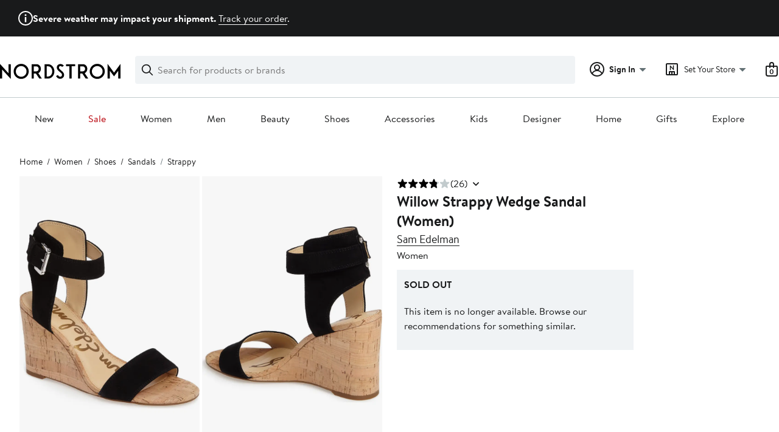

--- FILE ---
content_type: text/css; charset=utf-8
request_url: https://www.nordstrom.com/static/nordstrom/res/v3/d2a4c48bbc53d6f4.d5.css
body_size: 16116
content:
.K9_XB{height:100%;background-color:#fff;background-color:var(--ndls-color-background-default);min-height:100vh}.gu0l6{height:20px}.cgyFh{height:15px}.JMRTZ{margin-bottom:auto}.fMrj5{height:100%;width:100%}.YJVfK{display:flex;flex-direction:column;width:100%;background-color:#fff;background-color:var(--ndls-color-background-default);margin-bottom:24px;margin-bottom:var(--ndls-layout-space-5,24px)}.KPpwy{position:absolute;z-index:11;top:0;left:0;margin:0 auto;width:100%;min-height:100vh;height:100%;background:transparent;opacity:1;transition:opacity 250ms linear;will-change:opacity;background-color:#fff}.NMq1X{opacity:0}.aO0WZ{position:relative;background-color:#f0f3f5;background-color:var(--ndls-color-background-subtle)}.aO0WZ:after{display:block;content:"";position:absolute;width:100%;height:100%;background:linear-gradient(90deg,hsla(0,0%,100%,0),hsla(0,0%,100%,0.3),hsla(0,0%,100%,0));animation:aO0WZ 1.5s infinite;transform:translateZ(0)}.s86kY{padding-bottom:12px;padding-bottom:var(--ndls-layout-space-3,12px)}@keyframes aO0WZ{to{transform:translate3d(100%,0,0)}}.eDvC_{position:relative}.APDku,.eDvC_,.gBctG,.jnqKJ,.SnEpl,.T8fPb,.xW9R2,.Yu1Zn{grid-column-start:span 4}@media screen and (min-width:768px){.APDku,.eDvC_,.gBctG,.SnEpl,.T8fPb{grid-column-start:span 8}}@media screen and (min-width:1024px){.jmL50{border-top:1px solid #c2cbcd;border-top:var(--ndls-border-width-10,1px) solid var(--ndls-color-border-subtle,#c2cbcd);grid-column-start:span 10;margin-top:32px;margin-top:var(--ndls-layout-space-6,32px)}.APDku,.jmL50{padding-top:32px;padding-top:var(--ndls-layout-space-6,32px)}.APDku,.eDvC_{grid-column-start:span 12}.jnqKJ,.Yu1Zn{grid-column-start:span 6}.T8fPb{grid-column-start:span 2}.gBctG,.SnEpl{grid-column-start:span 5}}@media screen and (min-width:1440px){.jnqKJ{grid-column-start:span 7}.Yu1Zn{grid-column-start:span 5}.T8fPb{grid-column-start:span 1}.jmL50{grid-column-start:span 11}}.MQ9CW{box-sizing:border-box;max-width:1600px;margin:0px auto;margin:var(--ndls-layout-space-0,0) auto;min-height:100vh;padding:0px 16px;padding:var(--ndls-layout-space-0,0) var(--ndls-layout-space-4,16px);overflow:hidden}.D71Ma{display:grid;grid-template-columns:repeat(4,1fr);gap:0px 16px;gap:var(--ndls-layout-space-0,0) var(--ndls-layout-space-4,16px)}@media screen and (min-width:768px){.MQ9CW{padding:0px 32px;padding:var(--ndls-layout-space-0,0) var(--ndls-layout-space-6,32px);overflow:visible}.D71Ma{grid-template-columns:repeat(8,1fr);gap:0px 24px;gap:var(--ndls-layout-space-0,0) var(--ndls-layout-space-5,24px)}}@media screen and (min-width:1024px){.MQ9CW{overflow:visible}.D71Ma{grid-template-columns:repeat(12,1fr)}}@media screen and (min-width:1440px){.MQ9CW{overflow:visible}.D71Ma{gap:0px 32px;gap:var(--ndls-layout-space-0,0) var(--ndls-layout-space-6,32px)}}.dZFIH{margin:0 auto;display:inline-flex;align-items:center}.skT05{height:116vw;max-height:600px;width:100%;position:relative;padding-bottom:24px;padding-bottom:var(--ndls-layout-space-5,24px)}.wTp6j{margin-bottom:12px;margin-bottom:var(--ndls-layout-space-3,12px)}.MXmuB{overflow-x:scroll;overflow-y:hidden;scrollbar-width:none;-webkit-overflow-scrolling:touch;-ms-overflow-style:none}.MXmuB,.XK1WF{display:flex;flex-wrap:nowrap;width:100vw;height:116vw;max-height:600px}.XK1WF{overflow:hidden}.MXmuB::-webkit-scrollbar{width:0;height:0;display:none}.NSD2o{flex:none}.eMHyP,.NSD2o{padding-right:4px;padding-right:var(--ndls-layout-space-1,4px)}.eMHyP{flex:0 0 auto;height:116vw;max-height:600px}.DJLn1{padding-right:0px;padding-right:var(--ndls-layout-space-0,0px)}.XZcKh{display:flex;height:100%;justify-content:center}.k4Gnd{overflow:hidden;background-color:#fff;background-color:var(--ndls-color-background-default);height:100%;width:100%}.nYBgT{color:#191a1b;color:var(--ndls-color-foreground-default);background-color:#f0f3f5;background-color:var(--ndls-color-background-subtle);position:absolute;padding:2px 4px;padding:2px var(--ndls-layout-space-1,4px) 2px var(--ndls-layout-space-1,4px);top:0;left:0;margin:0;z-index:1;line-height:1}.IpOVV{font-weight:700;font-size:0.8125rem}.SlvCY{max-width:100%;height:auto;position:absolute;bottom:20px;right:20px;border-radius:50%;border-radius:var(--ndls-border-radius-circle,50%)}.hAYzB{max-height:600px;max-width:350px}.Dpcyf{min-width:100vw}.CXyav{min-width:100%}.DZaY9{padding:4px 12px;padding:var(--ndls-layout-space-1,4px) var(--ndls-layout-space-3,12px);background:hsla(0,0%,100%,0.75);position:absolute;bottom:20px;width:100%;box-sizing:border-box}._ii1I,.DZaY9{margin:0;text-align:center}.uWr7R{margin-top:8px;margin-top:var(--ndls-layout-space-2,8px)}.tYLrw{width:100%}._A6UC{max-width:350px}.KCCap{padding:5px 10px;background:hsla(0,0%,100%,0.75);position:absolute;bottom:20px;width:100%;box-sizing:border-box}.KCCap,.Wa2Y0{margin:0;text-align:center}.v2RbM{margin-bottom:8px;margin-bottom:var(--ndls-layout-space-2,8px)}.EruXT{margin:0 0 24px 16px;margin:0 0 var(--ndls-layout-space-5,24px) var(--ndls-layout-space-4,16px);padding:0px;padding:var(--ndls-layout-space-0,0)}.SGUgd{margin-bottom:16px;margin-bottom:var(--ndls-layout-space-4,16px)}.WiZoP{list-style-type:disc;text-align:left}@media only screen and (min-width:736.1px){.KCCap{padding:5px 10px;background:hsla(0,0%,100%,0.75);position:absolute;bottom:30px;width:100%;box-sizing:border-box;text-align:center}.KCCap,.Wa2Y0{margin:0}}.LUNts{margin:auto;height:auto;max-width:100%}.LCRHT,.LUNts{display:block;max-height:100%}.LCRHT{pointer-events:none;height:100%;position:absolute;width:100%;top:0}.D1B50{position:relative;width:100%}.D1B50:before{content:"";position:absolute;top:0;right:0;left:0;bottom:0;background-color:rgba(25,26,27,0.03);z-index:1;transition:background-color 0.3s ease-out}.D1B50.Xm4es:before{background-color:transparent}.td7Hr{display:flex}.igx8S{margin:auto;cursor:crosshair}.Golg9{overflow:hidden}.qlmAV{transform-origin:0 0}.zP_OQ{display:none}.JVNYn{display:flex;align-items:center;justify-content:center;margin-top:16px;margin-top:var(--ndls-layout-space-4,16px)}.lkinS{position:relative;height:100%}.tCu0B{display:block;max-height:100%;max-width:100%;height:auto}.zQwf9{margin:0;padding:0;border:none;background:none}.zQwf9:focus{outline:none}.CSR2x{color:#a4afb2;color:var(--ndls-color-foreground-disabled);cursor:default}.wj22Q{margin:0 12px 0 0;margin:0 var(--ndls-layout-space-3,12px) 0 0}.aolWo{margin:0 0 0 12px;margin:0 0 0 var(--ndls-layout-space-3,12px)}.CSR2x .aolWo path,.CSR2x .wj22Q path{stroke:#a4afb2;stroke:var(--ndls-color-foreground-disabled)}.hmCzz{padding-top:24px;padding-top:var(--ndls-layout-space-5,24px)}.hmCzz,.lrBK9{text-align:center}.lrBK9{padding-top:8px;padding-top:var(--ndls-layout-space-2,8px)}.jF6Si{border:0;margin:auto;min-height:100vh;max-width:1600px}.jF6Si,.JtOn2{box-sizing:border-box}.JtOn2{touch-action:none;width:100%}.HIvBJ{margin:64px auto!important;margin:var(--ndls-layout-space-9,64px) auto!important}.kaRoh,.z1HwB{position:relative}.kaRoh{font-family:Brandon Text,Arial,sans-serif;font-family:var(--ndls-font-family-brandon);font-size:1rem;font-size:var(--ndls-text-body-desktop-medium-size);font-weight:400;font-weight:var(--ndls-text-body-desktop-medium-weight);overflow:hidden;width:100%}.z6Xm8{position:fixed;bottom:0;transform:translate3d(-100vw,-100%,0)}.LsEvw,.PKuPr{position:fixed;top:0;transform:translate3d(-100vw,-100%,0)}.gvw6H{position:relative;transform:translateZ(0)}.EvP_J *{animation:none!important;transition:none!important}.mXFlY{-webkit-backface-visibility:hidden;backface-visibility:hidden;min-height:100vh;overflow:visible;--partial-overlay-width:280px}.cejCm{-webkit-backface-visibility:hidden;backface-visibility:hidden;background:hsla(0,0%,100%,0.9);opacity:0;transform:translateZ(0)}.AEu4v,.cejCm{height:100%;left:0;position:fixed;top:0;width:100vw}.AEu4v{z-index:0}.device-i-pad .cejCm,.device-i-phone .cejCm{height:300%;top:-100%}.sLVPP .cejCm{background:hsla(0,0%,100%,0.5)}._l9v1 .cejCm{background:#fff}.pYdYP{min-height:0;position:relative;overflow:hidden}.pYdYP,.pYdYP .AEu4v,.pYdYP .cejCm{height:0}.pYdYP .ApM_X{display:none}._5M7Mt{box-sizing:border-box;cursor:pointer;left:0;min-height:100vh;overflow:visible;top:0;width:100%}.kCULj{overflow:hidden}.ApM_X,.kCULj{position:relative}.ApM_X{cursor:auto;z-index:1}.ACSCt .ApM_X:after{content:"";height:100%;left:0;position:absolute;top:0;width:100%}.KXfwV .kCULj{margin:0 auto;padding-top:0.1px}.zGvdP.SkyOG .cejCm{opacity:1;transition:opacity 250ms}.zGvdP.JO4A_ .cejCm{opacity:1}.zGvdP.XvDxV .cejCm{opacity:0;transition:opacity 250ms}.zGvdP.pYdYP .cejCm{opacity:0}.EumAF.SkyOG .kCULj{opacity:1;transition:opacity 500ms ease-in-out 100ms}.EumAF.JO4A_ .kCULj{opacity:1}.EumAF.XvDxV .kCULj{opacity:0;transition:opacity 250ms}.EumAF.pYdYP .kCULj{opacity:0}.OD7CJ{min-width:var(--partial-overlay-width)}.OD7CJ,.OD7CJ:before{width:var(--partial-overlay-width)}.OD7CJ:before{background:hsla(0,0%,100%,0.83);content:"";height:300%;position:fixed;top:-100%;transform:translateZ(0)}.OD7CJ.SkyOG .kCULj,.OD7CJ.SkyOG:before{opacity:1;transform:translateZ(0);transition:opacity 250ms,transform 600ms cubic-bezier(0.225,1.405,0,1.005)}.OD7CJ.XvDxV .kCULj,.OD7CJ.XvDxV:before{opacity:0;transition:opacity 200ms,transform 200ms ease}.OD7CJ.pYdYP:before{position:absolute}.OD7CJ.pYdYP .kCULj,.OD7CJ.pYdYP:before{opacity:0}.OD7CJ .ApM_X{min-height:100vh;width:var(--partial-overlay-width)}@keyframes bpZg1{0%{transform:translate3d(0,-100%,0)}to{transform:translateZ(0)}}@keyframes ZpTLL{0%{transform:translateZ(0)}to{transform:translate3d(0,-100%,0)}}.JzIVg.SkyOG{animation:bpZg1 250ms;transform:translate3d(0,-100%,0)}.JzIVg.JO4A_,.JzIVg.XvDxV{transform:translateZ(0)}.JzIVg.XvDxV{animation:ZpTLL 250ms}.JzIVg.pYdYP{transform:translate3d(0,-100%,0)}.vt2Fi{margin-left:auto}.vt2Fi:before{right:-100px;width:calc(var(--partial-overlay-width) + 100px)}.vt2Fi.pYdYP .kCULj,.vt2Fi.pYdYP:before,.vt2Fi.XvDxV .kCULj,.vt2Fi.XvDxV:before{transform:translate3d(var(--partial-overlay-width),0,0)}.vt2Fi ._5M7Mt,.vt2Fi .cejCm,.vt2Fi.XvDxV{left:auto;right:0}._iML2:before{left:-100px;width:calc(var(--partial-overlay-width) + 100px)}._iML2.pYdYP .kCULj,._iML2.pYdYP:before,._iML2.XvDxV .kCULj,._iML2.XvDxV:before{transform:translate3d(calc(-1 * var(--partial-overlay-width)),0,0)}@keyframes NvC_f{0%{transform:translate3d(0,100%,0)}to{transform:translateZ(0)}}@keyframes RFl9j{0%{transform:translateZ(0)}to{transform:translate3d(0,100%,0)}}.goDoO.SkyOG{animation:NvC_f 250ms}.goDoO.JO4A_,.goDoO.SkyOG{transform:translateZ(0)}.goDoO.XvDxV{animation:RFl9j 250ms}.goDoO.pYdYP,.goDoO.XvDxV{transform:translate3d(0,100%,0)}.fSKAT .ApM_X{position:relative}.fSKAT .kCULj{background:#fff}.fSKAT.SkyOG .kCULj{transform:translateZ(0);transition:transform 400ms ease}.fSKAT.JO4A_ .kCULj{transform:none}.fSKAT.SkyOG .cejCm{opacity:0}.fSKAT.JO4A_ .cejCm{background:#fff;opacity:1;transition:opacity 400ms}.fSKAT.XvDxV .kCULj{transform:translate3d(0,100vh,0);transition:transform 400ms ease}.fSKAT.pYdYP .kCULj{height:0;transform:translate3d(0,100vh,0)}@media (max-device-height:568px) and (orientation:portrait){.device-i-phone .mXFlY:not(.pYdYP){min-height:568px}}@media (max-device-height:667px) and (orientation:portrait){.device-i-phone .mXFlY:not(.pYdYP){min-height:667px}}@media (max-device-height:736px) and (orientation:portrait){.device-i-phone .mXFlY:not(.pYdYP){min-height:736px}}@media (max-device-height:812px) and (orientation:portrait){.device-i-phone .mXFlY:not(.pYdYP){min-height:812px}}.hGvPy{box-sizing:border-box;margin:0 auto;max-width:1660px;padding:0 20px}.cU2zs{display:flex;justify-content:center;flex-wrap:wrap;position:relative}.v6QRR{box-sizing:border-box;flex-grow:0}.cU2zs>.ZSmku{width:calc((100% - (20px * 3)) / 4 * 1)}.cU2zs>.Kujcp{width:calc((100% - (20px * 3)) / 4 * 2 + 20px)}.cU2zs>.el3M6{width:calc((100% - (20px * 3)) / 4 * 3 + (20px * 2))}.cU2zs>.hyAdg{width:100%}@media only screen and (min-width:768px){.hGvPy{padding:0px 30px}.cU2zs>.ZSmku{width:calc((100% - (20px * 11)) / 12 * 1)}.cU2zs>.Kujcp{width:calc((100% - (20px * 11)) / 12 * 2 + 20px)}.cU2zs>.el3M6{width:calc((100% - (20px * 11)) / 12 * 3 + (20px * 2))}.cU2zs>.hyAdg{width:calc((100% - (20px * 11)) / 12 * 4 + (20px * 3))}.cU2zs>.Nvnkr{width:calc((100% - (20px * 11)) / 12 * 5 + (20px * 4))}.cU2zs>.rTOYc{width:calc((100% - (20px * 11)) / 12 * 6 + (20px * 5))}.cU2zs>.Jnzpm{width:calc((100% - (20px * 11)) / 12 * 7 + (20px * 5))}.cU2zs>.VrzbK{width:calc((100% - (20px * 11)) / 12 * 8 + (20px * 7))}.cU2zs>.BaLoV{width:calc((100% - (20px * 11)) / 12 * 9 + (20px * 8))}.cU2zs>.Cgtyp{width:calc((100% - (20px * 11)) / 12 * 10 + (20px * 9))}.cU2zs>.YVvJS{width:calc((100% - (20px * 11)) / 12 * 11 + (20px * 10))}.cU2zs>.DIssu{width:100%}}.UVi3l{position:relative}.UVi3l:focus{outline:0}.VGsKY{background-color:#fff;background-color:var(--ndls-color-background-default);border:1px solid #c2cbcd;border:1px solid var(--ndls-color-border-subtle);box-sizing:border-box;box-shadow:0 0 8px rgba(0,0,0,0.1);margin:10vh auto;position:relative;color:#191a1b;color:var(--ndls-color-foreground-default)}.VGsKY.xCECl{border:0;margin:auto;min-height:100vh;max-width:1600px}.VGsKY:focus{outline:0}.lOgsI{background:hsla(0,0%,100%,0.7);border-radius:50%;box-sizing:border-box;cursor:pointer;margin:0;padding:8px 8px 3px;position:absolute;right:6px;text-decoration:none;top:8px}.JSA05>path{fill:#647175;fill:var(--ndls-color-foreground-subtle)}.qnQ87.VGsKY{background-color:transparent;border:0;box-shadow:none;padding:0}.uU9gY{padding:20px}.qnQ87 .lOgsI{right:10px;top:-50px}@media only screen and (max-width:768px){.qnQ87.VGsKY{margin:10vh -20px}}@media only screen and (min-width:768px){.uU9gY{padding:39px}.eQC6D{margin-left:calc(-1 * 39px);margin-right:calc(-1 * 39px)}.qnQ87 .lOgsI{right:-32px;top:-34px}}.VGsKY.zKbgw{display:flex;align-items:center;justify-content:center}.IFlaL{position:relative}.JqDRO{top:0;left:0;z-index:1;cursor:pointer;outline:inherit}.bfMWN,.JqDRO{background:none;color:inherit;border:none;padding:0;font:inherit}.bfMWN{outline:none;height:100%}.bfMWN,.S4bLl{width:100%}.ZaSn7{position:absolute;top:0;bottom:0;left:0;right:0;margin:auto}.UjASa{position:relative;width:100%;height:100%;cursor:pointer}.SQGyM{height:116vw;max-height:600px;position:absolute;background-color:#fff!important;background-color:var(--ndls-color-background-default)!important}.SQGyM,.ThXYS{width:100%;max-width:350px}.eTg44{position:absolute;top:0;bottom:0;left:0;right:0;margin:auto;z-index:1;isolation:isolate}.GD2cj,.sOZ_9{--inner-icon-size:47px;--button-to-inner-icon-ratio:1.8}.GD2cj{--wrapper-size:min-content;--background-opacity:0.85;--max-button-width-fallback:calc(var(--button-to-inner-icon-ratio) * var(--inner-icon-size));max-width:var(--max-button-width-fallback);max-width:var(--wrapper-size,var(--max-button-width-fallback));max-height:var(--max-button-width-fallback);max-height:var(--wrapper-size,var(--max-button-width-fallback));aspect-ratio:1;background-color:rgba(25,26,27,var(--background-opacity));border:none;pointer-events:none}.sOZ_9{min-width:var(--inner-icon-size);min-height:var(--inner-icon-size);transform:translate(5%)}.sOZ_9 path{fill:#fff;fill:var(--ndls-color-background-default)}.t2m3Y{display:inline-block;width:100%;background:transparent;margin:0 auto;text-align:center}.G5J_X{border:0;margin:auto;min-height:100vh;max-width:1600px}.G5J_X,.LxqFF{box-sizing:border-box}.LxqFF{touch-action:pan-y}.LxqFF,.LxqFF [class^=slider-control-bottomcenter]{width:100%}.dQ8kg{margin-left:16px;margin-left:var(--ndls-layout-space-4,16px);margin-right:16px;margin-right:var(--ndls-layout-space-4,16px)}.OKnso{position:absolute;top:20px;right:20px;background:none;color:inherit;border:none;padding:0;font:inherit;cursor:pointer;outline:inherit;width:40px;height:40px}.tvBSP{width:100%;height:100%}.GfWwS{display:flex}.lA8gD{padding:4px;padding:var(--ndls-layout-space-1,4px);min-height:20px}._3KLk{max-width:12px}._3KLk path{fill:#dce3e6;fill:var(--ndls-color-scale-gray-20,#dce3e6)}.EbBCh{position:absolute;margin-left:16px;margin-left:var(--ndls-layout-space-4,16px)}.iry5B circle,.iry5B path{fill:#191a1b;fill:var(--ndls-color-foreground-default,#191a1b)}.fT19G{margin-bottom:0px}.qi8rJ{position:relative}.juRkc{margin:auto;overflow:hidden}.juRkc:hover{cursor:url([data-uri]),auto}.PegOI{display:grid;position:relative;margin-bottom:32px;margin-bottom:var(--ndls-layout-space-6,32px)}.jnQqe{grid-template-columns:repeat(2,1fr);gap:4px;gap:var(--ndls-layout-space-1,4px)}.vWJwF{grid-column-start:span 2}.CrAyK:after{content:"";display:block;width:100%;height:100%;top:0;background:linear-gradient(hsla(0,0%,100%,0.6),#fff)}.CrAyK:after,.iQwOl{position:absolute;left:0}.iQwOl{bottom:0;right:0}.iQwOl>button{background:transparent}.jPMz1{background-color:#f0f3f5;background-color:var(--ndls-color-background-subtle);color:#191a1b;color:var(--ndls-color-foreground-default);position:absolute;padding:2px 4px;padding:2px var(--ndls-layout-space-1,4px) 2px var(--ndls-layout-space-1,4px);top:0;left:0;margin:0;z-index:2;line-height:1;pointer-events:none}.xP5rG{font-weight:700;font-size:0.9375rem}.wUOIG{position:absolute!important}.SbXp2{visibility:hidden;height:0}.kHmCJ,.No9Yz{cursor:pointer}.No9Yz{color:inherit;border:none;padding:0;outline:inherit;position:absolute;top:0;bottom:0;left:0;right:0;width:82px;height:82px;background:transparent;margin:auto}.NKeX2,.piNXh{width:100%}.NKeX2{padding:4px 12px;padding:var(--ndls-layout-space-1,4px) var(--ndls-layout-space-3,12px);background:hsla(0,0%,100%,0.75);position:absolute;bottom:30px;box-sizing:border-box;text-align:center}.NKeX2,.QNlVz{margin:0}.tkqUF{width:100%;height:auto;cursor:pointer}.gzryr{zoom:0.9}.aNWNW{position:relative;cursor:pointer}.aNWNW,.OOnRt{width:100%;height:100%}.OOnRt,.Y5pFg{position:absolute}.Y5pFg{width:100%;display:flex;justify-content:center;align-items:center;margin-top:calc(-1 * 24px);margin-top:calc(-1 * var(--ndls-layout-space-5, 24px));bottom:0;left:0;right:0;padding-right:24px;padding-right:var(--ndls-layout-space-5,24px)}.Y5pFg>button{background:transparent}.i59CX{z-index:2;background-color:#fff;background-color:var(--ndls-color-background-default);cursor:pointer;transition:background-color .4s ease;width:62px;height:63px;color:inherit;border:none;padding:0;font:inherit;outline:inherit;display:flex;flex-direction:column;align-items:center;justify-content:center}.a9OgJ{position:static;margin-top:8px;margin-top:var(--ndls-layout-space-2,8px)}.i59CX:hover{background-color:#f0f3f5;background-color:var(--ndls-color-background-subtle)}.fEkQB{margin-top:calc(-1 * 8px);margin-top:calc(-1 * var(--ndls-layout-space-2, 8px))}.txGkt{display:block;width:max-content}.UQWUn{width:auto}.IihhN{position:fixed;width:97px;height:100vh;display:flex;text-align:center;flex-direction:column;z-index:2;align-items:center}.pj_o0{margin-left:32px;margin-left:var(--ndls-layout-space-6,32px)}.SAL1E{margin-top:12px;margin-top:var(--ndls-layout-space-3,12px)}.dlyZ6{height:calc(100vh - 190px);overflow-y:hidden;position:relative}.cSC7L,.dlyZ6{width:100%;display:flex;flex-direction:column}.cSC7L{align-items:center;position:absolute}.DuahN{margin-bottom:8px;margin-bottom:var(--ndls-layout-space-2,8px);cursor:pointer}.DuahN,.DuahN img{min-width:93px;min-height:142px}.DuahN img{border:2px solid #fff;border:2px solid var(--ndls-color-brand-nordstrom-secondary,#fff)}.DuahN:hover img{border:2px solid #647175;border:2px solid var(--ndls-color-foreground-subtle,#647175)}.bMnXD:hover img,.bMnXD img{min-width:93px;min-height:142px;border:2px solid #191a1b;border:2px solid var(--ndls-color-border-selected,#191a1b)}.XpFzd{margin-bottom:0px;margin-bottom:var(--ndls-layout-space-0,0px)}.OBuJK{display:none}.ZmJGf{font-size:1rem;font-size:var(--ndls-text-body-desktop-medium-size);margin-top:12px;margin-top:var(--ndls-layout-space-3,12px);margin-bottom:12px;margin-bottom:var(--ndls-layout-space-3,12px)}.Jvr8s{cursor:pointer;background-color:unset;border:unset}.c18wH path,.T_Tt2 path{fill:#a4afb2;fill:var(--ndls-color-foreground-disabled)}.s_B1Y{min-width:100%;background-color:#fff}.s_B1Y a:last-child{background-color:#fff;z-index:2;position:fixed;right:16px;right:var(--ndls-layout-space-4,16px);top:12px;top:var(--ndls-layout-space-3,12px)}.aj_Vs{display:grid;gap:0 16px;gap:0 var(--ndls-layout-space-4,16px);height:100vh}.ErFj_{grid-column:2/-1;display:grid;row-gap:12px;row-gap:var(--ndls-layout-space-3,12px);overflow-y:scroll}.dLaO8{grid-column:span 1}.dLaO8,.GroMj{text-align:center;display:flex;flex-direction:column}.GroMj{position:fixed;width:97px;height:100vh;z-index:2;align-items:center}.LyENy{margin-left:32px;margin-left:var(--ndls-layout-space-6,32px)}.Ra4_k{margin-right:auto;margin-left:auto}.RgBYH{margin:0 0 1px}@media only screen and (max-width:736px){h1.NA7Vx{margin:0 0 5px;font-size:1.5rem;font-size:var(--ndls-text-header-mobile-medium-size);font-weight:700;font-weight:var(--ndls-text-header-mobile-medium-weight)}h2.R1JbI{margin:60px 0 5px;font-size:1rem;font-size:var(--ndls-text-body-strong-mobile-medium-size);font-weight:700;font-weight:var(--ndls-text-body-strong-mobile-medium-weight)}.k3kda{font-size:1rem;font-size:var(--ndls-text-body-desktop-medium-size);font-weight:400;font-weight:var(--ndls-text-body-desktop-medium-weight);margin-bottom:32px;margin-bottom:var(--ndls-layout-space-6)}}@media only screen and (min-width:736.1px){h1.NA7Vx{margin:0 0 5px;font-size:1.5rem;font-size:var(--ndls-text-header-desktop-medium-size);font-weight:700;font-weight:var(--ndls-text-header-desktop-medium-weight)}h2.R1JbI{margin:60px 0 5px;font-size:1rem;font-size:var(--ndls-text-body-strong-desktop-medium-size);font-weight:700;font-weight:var(--ndls-text-body-strong-desktop-medium-weight)}.k3kda{font-size:1rem;font-size:var(--ndls-text-body-desktop-medium-size);font-weight:400;font-weight:var(--ndls-text-body-desktop-medium-weight)}}.Yk5J_{display:flex;flex-direction:row;align-items:last baseline;justify-content:space-between}.ncY0w{align-self:flex-end}.GmokF{color:#191a1b;color:var(--ndls-color-foreground-default,#000)}.KfMXR{display:flex;flex-direction:column;align-items:center}.KfMXR>:not(:last-child){margin-bottom:8px;margin-bottom:var(--ndls-layout-space-2)}.wr0oD{display:inline-block;margin-top:8px;margin-top:var(--ndls-layout-space-2,8px);width:-moz-fit-content;width:fit-content}.D3SR3{display:flex;flex-direction:column}.D3SR3,.Yk5J_{position:relative}.rjGCu{color:#647175;color:var(--ndls-color-foreground-subtle);font-size:0.875rem;font-size:var(--ndls-text-body-desktop-small-size)}.AQpyp{display:flex;flex-direction:column;font-size:1rem;font-size:var(--ndls-text-body-desktop-medium-size);color:#191a1b;color:var(--ndls-color-foreground-default)}.YoCnx{font-weight:400;font-weight:var(--ndls-text-body-desktop-small-weight)}.AQpyp>:not(:last-child){margin-bottom:24px;margin-bottom:var(--ndls-layout-space-5,24px)}.AQpyp ul{margin:0}.VBfKy{font-family:Brandon Text,Arial,sans-serif;font-family:var(--ndls-font-family-default)}.gCrlF{color:#d82508;color:var(--ndls-color-foreground-critical)}.BUtMQ{margin-bottom:48px!important;margin-bottom:var(--ndls-layout-space-8,48px)!important}.QMdK4{margin-bottom:24px;margin-bottom:var(--ndls-layout-space-5,24px)}.lfdQM{display:flex;gap:12px;gap:var(--ndls-layout-space-3,12px);margin-bottom:0px!important}.zOdaJ{font-weight:400}.vzzJT{margin-bottom:0px!important}.Iut0G{display:flex;justify-content:space-between;align-items:center;padding:5px}.Iut0G svg{flex-shrink:0}._AU06{margin-right:10px}.a__DF{height:70px;align-items:center;text-align:center}.nKdnW{margin:0 0 15;padding:10 0}.QgDjQ{display:flex;flex-direction:column;justify-content:center;align-items:flex-start;width:100%;height:100%}.c2a6v{display:flex;flex-wrap:wrap;justify-content:space-between;align-items:flex-end;margin-bottom:12px}.s0mFr{display:grid;grid-template-columns:2fr 1fr;align-items:center;gap:24px;gap:var(--ndls-layout-space-5,16px);max-width:180px;margin-bottom:32px}.s0mFr svg{flex-shrink:0}.DD1pn{max-height:50px}.sGCB1{margin-bottom:20px}.WPbHF{color:#d82508;color:var(--ndls-color-foreground-critical)}.snHLW{opacity:0.5}.snHLW path{fill:#a4afb2!important;fill:var(--ndls-color-foreground-disabled)!important}.VvoE3{display:flex;flex-direction:column;gap:8px;gap:var(--ndls-layout-space-2,8px);padding:0}.Z3T3P{display:flex;margin-top:2px}.Z3T3P p{margin:0}.Z3T3P g{clip-path:none}.Z3T3P:first-child{margin-top:0}.Z3T3P svg{flex-shrink:0}.cG1fF{height:16px;padding:1px 5px 1px 0;display:inline-block;vertical-align:top;margin-top:-1px}.cG1fF svg{flex-shrink:0}.aQrvy{display:inline-block;vertical-align:top}@media (max-width:768px){.cG1fF{padding:0px 5px 4px 0}}.kJfVJ path{fill:#157e64;fill:var(--ndls-color-foreground-success)}.QVAGO path{fill:#186adc;fill:var(--ndls-color-brand-rack-primary)}.p17WY path{fill:#d82508;fill:var(--ndls-color-foreground-critical)}.Nqwsf{padding-right:10px;padding-left:10px;max-width:270px;min-width:270px;color:#191a1b;color:var(--ndls-color-foreground-default);font-size:14px}.gONxW{margin-left:8px;margin-left:var(--ndls-layout-space-2)}.pyP9S{margin-top:-2px}.LmWL1{margin-bottom:20px}.bcHBy{box-sizing:border-box;cursor:pointer;width:100%;color:#191a1b;color:var(--ndls-color-foreground-default);font-size:0.75rem;display:block;padding:1px 0 1px 1px;position:relative}.bcHBy+.bcHBy{margin-top:20px}.bcHBy p{display:inline-block;margin:0 0 0 25px;line-height:0.875rem}.bcHBy+p{display:block;margin:8px 0 0 25px;position:relative;top:-3px}.bcHBy.LgaU7{margin-bottom:0}.bcHBy.LgaU7 p{font-weight:700}.bcHBy:before{position:absolute;display:block;content:"";width:14px;height:14px;outline:1px solid #838d91;outline:1px solid var(--ndls-color-border-default);background-color:#fff;background-color:var(--ndls-color-foreground-inverse)}.bcHBy input[type=checkbox]{position:absolute;left:-9999px}.bcHBy input[type=checkbox]:checked+p:before{content:" ";position:absolute;left:4px;top:1px;display:inline-block;width:4px;height:8px;border:solid #000;border:solid var(--ndls-color-brand-nordstrom-primary);transform:rotate(45deg);border-width:0 2px 2px 0}.bcHBy:active:before,.bcHBy:focus:before,.bcHBy:hover:before{outline:2px solid #c2cbcd;outline:2px solid var(--ndls-color-border-subtle)}.bcHBy:active:before,.bcHBy:focus:before{outline-color:#000;outline-color:var(--ndls-color-brand-nordstrom-primary)}.bcHBy.vasUR:before{background-color:#fff;background-color:var(--ndls-color-foreground-inverse)}.bcHBy.vasUR:active:before,.bcHBy.vasUR:before,.bcHBy.vasUR:focus:before,.bcHBy.vasUR:hover:before{outline-color:#d82508;outline-color:var(--ndls-color-foreground-critical)}.bcHBy.vasUR p{font-weight:400}.bcHBy.vasUR:active:before,.bcHBy.vasUR:before,.bcHBy.vasUR:focus:before,.bcHBy.vasUR:hover:before,.bcHBy.vasUR input[type=checkbox]:checked+p:before{border-color:#d82508;border-color:var(--ndls-color-foreground-critical)}.bcHBy.vasUR+p{color:#d82508;color:var(--ndls-color-foreground-critical);margin-left:0}.bcHBy.Hv2mb:active:before,.bcHBy.Hv2mb:focus:before,.bcHBy.Hv2mb:hover:before{outline:1px solid #838d91;outline:1px solid var(--ndls-color-border-default)}.xpgL2{border:0;margin:0;padding:0;list-style:none}@media only screen and (max-width:768px){.bcHBy{font-size:0.875rem}.bcHBy p{margin:0 0 0 33px;line-height:1.375rem}.bcHBy:before{height:22px;width:22px}.bcHBy input[type=checkbox]:checked+p:before{left:8px;top:2px;width:6px;height:12px}.bcHBy.Hv2mb:active:before,.bcHBy.Hv2mb:focus:before,.bcHBy.Hv2mb:hover:before{outline:1px solid #838d91;outline:1px solid var(--ndls-color-border-default)}.bcHBy+p{margin-left:33px;top:-6px}.bcHBy.vasUR+p{top:0}}.iCRo1{display:flex;align-items:center;gap:8px;gap:var(--ndls-layout-space-2)}.Xt9KU{font-size:0.875rem;font-size:var(--ndls-font-size-80);color:#647175;color:var(--ndls-color-foreground-subtle);max-width:300px;line-height:normal}.AcyKk label{display:flex}.eL_Lh,.W0Etw{font-size:1rem;font-size:var(--ndls-font-size-100)}.uIyt0>:not(:last-child){margin-bottom:24px;margin-bottom:var(--ndls-layout-space-5)}.ApttM{max-width:100%}.oU2mQ{display:flex;align-items:center;justify-content:center;padding-block:24px;padding-block:var(--ndls-layout-space-5,24px)}.dI0QO{background-color:#327fef}.FZgAq{max-width:200px}.LSnh1{display:flex;align-items:baseline;white-space:nowrap}.LC7qQ{display:flex;list-style:none;margin:0px;padding:0px}.hDqpI{gap:64px;gap:var(--ndls-layout-space-9,64px)}.Dq_Oy{gap:12px;gap:var(--ndls-layout-space-3,12px)}.ySPPu{display:flex;flex-direction:column;gap:8px;gap:var(--ndls-layout-space-2,8px)}.jCbJV{padding:8px;padding:var(--ndls-layout-space-2,8px);background:hsla(0,0%,100%,0.4)}.XfwYf{display:flex;flex-direction:column;gap:24px;gap:var(--ndls-layout-space-5,24px);list-style:none;margin:0px;padding:0px}._FZ94{width:100%}.CEeLp{padding-bottom:24px;padding-bottom:var(--ndls-layout-space-5,24px);border-bottom:2px solid #dce3e6;border-bottom:2px solid var(--ndls-color-border-disabled)}.zTZQf{margin-bottom:12px;margin-bottom:var(--ndls-layout-space-3,12px)}.Lnfa7{margin-bottom:0px;margin-bottom:var(--ndls-layout-space-0,0px)}.Vhn0a,.zJNbP{margin-bottom:16px;margin-bottom:var(--ndls-layout-space-4,16px)}.IpYBJ{margin-bottom:24px;margin-bottom:var(--ndls-layout-space-5,24px)}.oVgkt{margin-top:4px;margin-top:var(--ndls-layout-space-1,4px);margin-bottom:0px;margin-bottom:var(--ndls-layout-space-0,0px)}.oS6Gg{background:linear-gradient(180deg,#327fef,rgba(50,127,239,0.6));padding:12px 16px 24px;padding:var(--ndls-layout-space-3,12px) var(--ndls-layout-space-4,16px) var(--ndls-layout-space-5,24px) var(--ndls-layout-space-4,16px)}.kfaR4{align-items:stretch;font-size:1rem;font-size:var(--ndls-text-body-desktop-medium-size);color:#191a1b;color:var(--ndls-color-foreground-default)}.kfaR4,.W0Qm_{display:flex;flex-direction:column}.W0Qm_{gap:24px;gap:var(--ndls-layout-space-5,24px)}.AGY0e{margin-top:0}.XmyhN{margin-top:16px;margin-top:var(--ndls-layout-space-4,16px)}.xJrM8{font-weight:400;font-weight:var(--ndls-text-body-desktop-small-weight)}.qxqSO{flex-shrink:0}.qxqSO path{fill:#157e64;fill:var(--ndls-color-foreground-success,#157e64)}.c9EGu{display:flex;justify-content:center;align-items:center;gap:8px;gap:var(--ndls-layout-space-2,8px);min-height:48px;min-height:var(--ndls-layout-space-8,48px);box-sizing:border-box}.bf6Be{font-weight:700;font-weight:var(--ndls-font-weight-bold,600)}.v2zWQ{display:flex;flex-direction:column;font-size:1rem;font-size:var(--ndls-text-body-desktop-medium-size);color:#191a1b;color:var(--ndls-color-foreground-default)}.v2zWQ>:not(:last-child){margin-top:0;margin-bottom:24px;margin-bottom:var(--ndls-layout-space-5)}.v2zWQ p{margin:0}.gdU6_{font-weight:400;font-weight:var(--ndls-text-body-desktop-small-weight)}.CrvJG{display:flex;flex-direction:column;align-items:stretch;font-size:1rem;font-size:var(--ndls-text-body-desktop-medium-size);color:#191a1b;color:var(--ndls-color-foreground-default)}.CrvJG>:not(:last-child){margin-top:0;margin-bottom:24px;margin-bottom:var(--ndls-layout-space-5)}.uZjZU,.WUZi0{margin-top:8px!important;margin-top:var(--ndls-layout-space-2)!important}.WUZi0>:not(:last-child){margin-bottom:12px;margin-bottom:var(--ndls-layout-space-3)}.r7zZg{color:#647175;color:var(--ndls-color-foreground-subtle)}.JdfyZ{font-weight:400;font-weight:var(--ndls-text-body-desktop-small-weight)}.UJarA{font-size:12px}.hktBJ.UJarA{font-size:14px}.UJarA+.UJarA{margin-top:20px}.PJmZx.c8Sw0:before{box-shadow:0 0 0 1px #c2cbcd!important;box-shadow:0 0 0 1px var(--ndls-color-border-subtle)!important}.PJmZx{cursor:pointer;margin:0;width:100%;color:#191a1b;color:var(--ndls-color-foreground-default);font-size:12px;display:block;position:relative;line-height:16px}.hktBJ.PJmZx{font-size:14px;line-height:24px}.PJmZx.mHrB4{display:inline-block;width:auto}.PJmZx+div{display:block;margin:8px 0 0 26px;position:relative;top:-3px}.PJmZx.sO3K9{margin-bottom:0}.PJmZx.sO3K9 div{font-weight:700}.PJmZx input[type=radio]+div{margin:0 0 0 26px;display:inline-block}.hktBJ.PJmZx input[type=radio]+div{margin-left:34px}.PJmZx.mHrB4 input[type=radio]+div{margin:0 26px;display:inline-block}.hktBJ.PJmZx.mHrB4 input[type=radio]+div{margin:0 34px}.PJmZx:before{content:"";width:16px;height:16px;border:1px solid #838d91;border:1px solid var(--ndls-color-border-default);background-color:#fff;background-color:var(--ndls-color-foreground-inverse);position:absolute;display:inline-block;border-radius:50%;box-sizing:border-box}.hktBJ.PJmZx:before{width:24px;height:24px}.PJmZx input[type=radio]{position:absolute;left:-9999px}.PJmZx input[type=radio]:checked+div:before{content:"";position:absolute;top:4px;left:4px;background-color:#191a1b;background-color:var(--ndls-color-border-selected);display:inline-block;width:8px;height:8px;border-radius:50%;border:none}.hktBJ.PJmZx input[type=radio]:checked+div:before{top:6px;left:6px;width:12px;height:12px}.PJmZx.iHFIn input[type=radio]:disabled+div:before{content:"";position:absolute;display:inline-block;height:16px;border-left:1px solid #838d91;border-left:1px solid var(--ndls-color-border-default);transform:translate(-18.5px) rotate(45deg)}.hktBJ.PJmZx.iHFIn input[type=radio]:disabled+div:before{height:24px;transform:translate(-22.5px) rotate(45deg)}.PJmZx:hover:before{box-shadow:0 0 0 1px light-gray;box-shadow:0 0 0 1px #647175;box-shadow:0 0 0 1px var(--ndls-color-background-selected)}.PJmZx.u5fAr:before,.PJmZx:active:before,.PJmZx:focus:before{border-color:#191a1b;border-color:var(--ndls-color-foreground-default);box-shadow:0 0 0 1px #191a1b;box-shadow:0 0 0 1px var(--ndls-color-foreground-default)}.PJmZx.iHFIn:before,.PJmZx.iHFIn:hover:before{border-color:#838d91;border-color:var(--ndls-color-border-default);box-shadow:none}.PJmZx+.PJmZx{margin-top:20px}@media only screen and (max-width:768px){.PJmZx,.UJarA{font-size:14px}.PJmZx{line-height:24px}.PJmZx:before{height:24px;width:24px;top:0}.PJmZx+div{top:-6px}.PJmZx+div,.PJmZx.mHrB4 input[type=radio]+div,.PJmZx input[type=radio]+div{margin-left:34px}.PJmZx input[type=radio]:checked+div:before{width:12px;height:12px;top:6px;left:6px}}@keyframes WQpyV{0%{transform:rotate(0deg)}to{transform:rotate(360deg)}}.tLpxY{background:transparent;height:0;left:0;opacity:0;position:absolute;top:0;transition:opacity 300ms;width:0}.KrOPq,.Vw9Uu{height:100%;width:100%}.txYqS{border:6px solid #c2cbcd;border:6px solid var(--ndls-color-border-subtle);border-radius:50%;height:48px;left:50%;margin:-30px 0 0 -30px;position:absolute;top:50%;width:48px}.KrOPq .txYqS,.Vw9Uu .txYqS{animation:WQpyV 1s linear infinite}.Vw9Uu{opacity:0}.KrOPq{opacity:1}.bqvLC .txYqS{border:7px solid #c2cbcd;border:7px solid var(--ndls-color-border-subtle);height:66px;margin:-40px 0 0 -40px;width:66px}.lZofU .txYqS{border:5px solid #c2cbcd;border:5px solid var(--ndls-color-border-subtle);height:30px;margin:-20px 0 0 -20px;width:30px}.dnLrR .txYqS{border:2px solid #c2cbcd;border:2px solid var(--ndls-color-border-subtle);height:16px;margin:-10px 0 0 -10px;width:16px}.U8zYZ{height:60%;left:-6px;overflow:hidden;position:absolute;top:-6px;width:60%}.bqvLC .U8zYZ{left:-7px;top:-7px}.lZofU .U8zYZ{left:-5px;top:-5px}.dnLrR .U8zYZ{left:-2px;top:-2px}.s1xPs{border:6px solid #838d91;border:6px solid var(--ndls-color-border-default);border-radius:50%;height:48px;width:48px}.xFK6s .s1xPs,.zxvO6 .s1xPs{border-color:#838d91;border-color:var(--ndls-color-border-default)}.bqvLC .s1xPs{border-width:7px;height:66px;width:66px}.lZofU .s1xPs{border-width:5px;height:30px;width:30px}.dnLrR .s1xPs{border-width:2px;height:16px;width:16px}.cfXdt{display:flex;flex-direction:column;gap:12px;gap:var(--ndls-layout-space-3,12px)}.wkwDm{margin-bottom:16px;margin-bottom:var(--ndls-layout-space-4,16px)}.IQfkq:empty,.t7gJ9:empty{display:none}.IQfkq{margin-bottom:24px;margin-bottom:var(--ndls-layout-space-5,24px)}.t7gJ9{margin-top:24px;margin-top:var(--ndls-layout-space-5,24px)}.RhEwD{margin-bottom:24px;margin-bottom:var(--ndls-layout-space-5,24px)}.lRSZa{width:100%;--break-height:1px;max-height:1px;max-height:var(--break-height,1px);min-height:1px;min-height:var(--break-height,1px)}.Htjou{background-color:#e3e3e3;background-color:var(--enticement-background-color-gray,#e3e3e3)}.TzvaT{background-color:#c2cbcd;background-color:var(--ndls-color-border-subtle,#c2cbcd)}.rPZYy,.W1XjA{display:flex;flex-direction:column;color:#191a1b;color:var(--ndls-color-foreground-default)}.rPZYy,.W1XjA>:not(:last-child){margin-top:0}.rPZYy>:not(:last-child){margin-top:0;margin-bottom:24px;margin-bottom:var(--ndls-layout-space-5,24px)}.W1XjA>:not(:last-child){margin-bottom:12px;margin-bottom:var(--ndls-layout-space-3,12px,24px)}.hHrga{margin-bottom:16px;margin-bottom:var(--ndls-layout-space-4,16px)}.qia3z{margin-bottom:12px;margin-bottom:var(--ndls-layout-space-3,12px)}.qia3z svg{margin-top:4px;margin-top:var(--ndls-layout-space-1)}.qia3z svg,.qpn2O svg{flex-shrink:0}.qpn2O{display:flex;align-items:center}.L0UwY{margin-right:10px}.nPoUs{font-size:1rem;font-size:var(--ndls-font-size-100);margin-bottom:20px}.JlQns input{padding-right:4.375rem!important}.wya0Z{margin-bottom:0.625rem;margin-top:1.25rem;position:relative}.TcxIl{font-weight:700;font-weight:var(--ndls-font-weight-bold)}.NqVKx{margin-bottom:24px;margin-bottom:var(--ndls-layout-space-5)}.kP72j{padding-top:16px;padding-top:var(--ndls-layout-space-4)}.hXvLn{margin-right:12px;margin-right:var(--ndls-layout-space-3)}.w_Dtg{display:inline-block;vertical-align:middle}.FbLlh,.OTEO2{font-size:0.875rem;font-size:var(--ndls-font-size-80)}.hMoup{display:inline-block;margin-top:8px;margin-top:var(--ndls-layout-space-2)}.hCPYo{height:50px}.TzCnk{display:flex}.TzCnk svg{flex-shrink:0}.HRDLm{display:flex;flex-direction:column;margin-top:16px;margin-top:var(--ndls-layout-space-4,16px)}.SwDhS{border:2px solid;border:var(--ndls-border-width-20,2px) solid}.OSWcJ{color:#647175;color:var(--ndls-color-foreground-subtle);font-size:0.875rem;font-size:var(--ndls-font-size-80);line-height:1.25rem;line-height:var(--ndls-line-height-80);margin-top:8px;margin-top:var(--ndls-layout-space-2);margin-bottom:0px;margin-bottom:var(--ndls-layout-space-0)}.QKqpB{height:160px;height:var(--ndls-layout-space-12);position:relative}.ezgZT,.qPIal{margin-top:12px;margin-top:var(--ndls-layout-space-3,12px)}.ezgZT{display:flex;flex-direction:column}.zKCcy{margin-bottom:8px!important;margin-bottom:var(--ndls-layout-space-2,8px)!important}.Z_TSC{margin-bottom:0!important}.MU5k1{margin-top:16px!important;margin-top:var(--ndls-layout-space-4,16px)!important;margin-bottom:16px!important;margin-bottom:var(--ndls-layout-space-4,16px)!important}.xTQkZ{margin-bottom:8px;margin-bottom:var(--ndls-layout-space-2,8px)}.k2bdf{display:flex;flex-direction:column}.RL9hd{margin-bottom:16px!important;margin-bottom:var(--ndls-layout-space-4,16px)!important}.bWCbz{display:flex;align-items:center;justify-content:center}@media (max-width:414px){.bWCbz{min-width:200px}}.fdA86{display:flex;flex-direction:column;align-items:stretch;color:#191a1b;color:var(--ndls-color-foreground-default)}.fdA86>:not(:first-child):not(:last-child){margin-top:0;margin-bottom:24px;margin-bottom:var(--ndls-layout-space-5,24px)}.fdA86>:first-child{margin-bottom:8px;margin-bottom:var(--ndls-layout-space-2,8px)}.YKZZh{margin-top:8px;margin-top:var(--ndls-layout-space-2,8px)}.eyoun,.oRgzO{padding-left:8px;padding-left:var(--ndls-layout-space-2,8px)}.oRgzO{padding-bottom:8px;padding-bottom:var(--ndls-layout-space-2,8px)}.sVKpT{color:#647175;color:var(--ndls-color-foreground-subtle)}.FBSEI>*,.lTfY7>:last-child{font-size:1rem;font-size:var(--ndls-font-size-100)}.LxiUC{display:flex;align-items:flex-start;color:#d82508;color:var(--ndls-color-foreground-critical)}.LxiUC>:not(:last-child){margin-right:12px;margin-right:var(--ndls-layout-space-3)}.LxiUC svg{margin-top:0px;margin-top:var(--ndls-layout-space-0)}.lxYSr path{fill:#d82508;fill:var(--ndls-color-foreground-critical)}.ozvls{margin:0 17px 8px 0;font-weight:700}.ozvls,.ueci2{max-width:246px;max-height:168px}.ueci2{margin:8px 0 0}.Dzrbc{padding-left:3px}.bx_yM{line-height:8px}.PxG4E{display:flex;align-items:center;gap:16px;gap:var(--ndls-layout-space-4,16px)}.AcHqG{color:#647175;color:var(--ndls-color-foreground-subtle,#647175);font-weight:700}.ud7Gy{display:flex;flex-direction:column}.fZsp3{display:flex;align-items:flex-start}.Mm2DC{height:30px;margin-right:10px;width:60px}.eKBcG>svg{width:25px;height:25px;margin-right:10px}.xqywe{height:unset;max-height:calc(80vh - 2px)}.bIiLJ{margin-bottom:12px!important;margin-bottom:var(--ndls-layout-space-3,12px)!important}.GeoyB{border:1px solid #186adc;border:1px solid var(--ndls-color-brand-rack-primary)}.GeoyB button{width:100%}.DYgKE a{color:#191a1b;color:var(--ndls-color-foreground-default)}.sopgR p{margin-bottom:10px}.kqLv5 h1{font-size:1.5rem;font-size:var(--ndls-text-header-desktop-medium-size)}.kqLv5 h2{margin:25px 0 5px}.uZYUL{min-height:unset!important;font-family:Brandon Text,Arial,sans-serif;font-family:var(--ndls-font-family-default)}.uZYUL>div:first-child>div:first-child{max-height:100%;top:0}.uZYUL div[role=dialog]{padding:0}.uZYUL div>a>svg{transform:scale(1.5)}.M0R9P div>a>svg{transform:unset}.tNXNU{display:flex}.XU9v0{flex-direction:column}.M0R9P .tNXNU,.OVX5r{height:unset;max-height:calc(80vh - 2px)}.Abqm1{flex:1;overflow-y:auto;-webkit-overflow-scrolling:touch;-ms-overflow-style:-ms-autohiding-scrollbar}.oHAWJ{padding:40px}.Abqm1.b6L55{margin-bottom:70px}.hFZhk{position:fixed;bottom:0;left:0;right:0}.pLC4s{background-color:#fff;background-color:var(--ndls-color-background-default);border-top:1px solid #c2cbcd;border-top:1px solid var(--ndls-color-border-subtle);font-family:Brandon Text,Arial,sans-serif;font-family:var(--ndls-font-family-default);padding:10px 20px}.M0R9P .ogp4Y{position:absolute}.ogp4Y button{cursor:pointer}.uZYUL h1{font-weight:700;margin-top:0}.M0R9P h1,.uZYUL h1{font-size:1.5rem;font-size:var(--ndls-text-header-desktop-medium-size)}.g9dCR button:not(:first-child){margin-left:12px}@media only screen and (max-width:736px){.M0R9P h1,.uZYUL h1{font-size:1.25rem;font-size:var(--ndls-text-header-desktop-small-size)}}.xnqsj{color:#a4afb2!important;color:var(--ndls-color-foreground-disabled)!important}.bxMdT{position:relative;display:flex;align-items:center;justify-content:center;min-height:120px}.ftPu6{margin-top:8px;margin-top:var(--ndls-layout-space-2);color:#d82508!important;color:var(--ndls-color-foreground-critical)!important}.PCuWv{display:flex;align-items:flex-start}.K2PiQ{padding-left:32px;padding-left:var(--ndls-layout-space-6)}.XCbh8{vertical-align:middle;padding-right:8px;padding-right:var(--ndls-layout-space-2)}.XCbh8 path{fill:#d82508;fill:var(--ndls-color-foreground-critical)}.lFqsS{max-height:0}.BiWzr,.lFqsS{margin-bottom:8px;margin-bottom:var(--ndls-layout-space-2,8px)}.rLIH0{margin-bottom:16px;margin-bottom:var(--ndls-layout-space-4,16px)}.ks7hV{margin:0}.Eqvf6{display:flex;flex-direction:column;min-width:290px}.pHj3Y{display:flex;align-items:center}.sK2PX{margin-bottom:3px}.MJ8kr{display:flex;flex-direction:column}.DNhp0{margin-bottom:16px;margin-bottom:var(--ndls-layout-space-4,16px)}.jkuHn,.WRb9S,.wsW63{margin-bottom:12px;margin-bottom:var(--ndls-layout-space-3,12px)}.fMVw7{margin:0}@media (max-width:414px){.DNhp0{margin-bottom:24px;margin-bottom:var(--ndls-layout-space-5,24px)}}.Bken_{margin-top:8px;margin-top:var(--ndls-layout-space-2,8px);color:#647175;color:var(--ndls-color-foreground-subtle,#647175)}.aY1uC{margin-top:16px;margin-top:var(--ndls-layout-space-4,16px)}.WTiYb{margin-top:24px;margin-top:var(--ndls-layout-space-5,24px)}.PaUI8{margin-top:16px!important;margin-top:var(--ndls-layout-space-4,16px)!important;margin-bottom:24px!important;margin-bottom:var(--ndls-layout-space-5,24px)!important}.dOzpy{display:flex}.nr9dZ{align-items:center}.cOZei{margin-bottom:0px;margin-bottom:var(--ndls-layout-space-0,0px)}.AyxcH{margin-bottom:4px;margin-bottom:var(--ndls-layout-space-1,4px)}.r3wTO{margin-bottom:8px;margin-bottom:var(--ndls-layout-space-2,8px)}.zhBHo{margin-bottom:12px;margin-bottom:var(--ndls-layout-space-3,12px)}.SXqin{margin-bottom:16px;margin-bottom:var(--ndls-layout-space-4,16px)}.Ohm7J{margin-bottom:24px;margin-bottom:var(--ndls-layout-space-5,24px)}.F1546{margin-bottom:32px;margin-bottom:var(--ndls-layout-space-6,32px)}.cubko{margin-bottom:36px}.Rcq5S{margin-bottom:40px;margin-bottom:var(--ndls-layout-space-7,40px)}.kVa0C{margin-top:32px;margin-top:var(--ndls-layout-space-6,32px)}.P2C48{z-index:1}.Oh5FS{border-top:1px solid #c2cbcd;border-top:var(--ndls-border-width-10,1px) solid var(--ndls-color-border-subtle);padding:40px 0px;padding:var(--ndls-layout-space-7,40px) var(--ndls-layout-space-0,0);width:100%}.PYFjb{padding:32px 0px;padding:var(--ndls-layout-space-6,32px) var(--ndls-layout-space-0,0)}.qrFyi{padding-top:0px;padding-top:var(--ndls-layout-space-0,0)}.qrFyi,.YYWn8{border-top:none}.YYWn8{padding:0px;padding:var(--ndls-layout-space-0,0)}.TZaoV,.YYWn8{width:100%}.wuCtE{border-top:1px solid #c2cbcd;border-top:1px solid var(--ndls-color-border-subtle,#c2cbcd);margin-top:32px;margin-top:var(--ndls-layout-space-6,32px);padding-top:32px;padding-top:var(--ndls-layout-space-6,32px);display:grid;grid-template-columns:repeat(12,1fr);grid-auto-flow:dense;gap:16px;gap:var(--ndls-layout-space-4,24px)}.wuCtE>div{grid-column-start:span 6}.eAKak{margin-left:calc(16px * -1);margin-left:calc(var(--ndls-layout-space-4, 16px) * -1)}.t3VrD{border-bottom:1px solid #c2cbcd;border-bottom:var(--ndls-border-width-10,1px) solid var(--ndls-color-border-subtle)}.Ee4Wi,.p3thR{margin-top:0px;margin-top:var(--ndls-layout-space-0,0px);margin-bottom:4px;margin-bottom:var(--ndls-layout-space-1,4px)}.Ee4Wi{display:flex!important;align-items:flex-start}.YHV5B{margin-top:32px;margin-top:var(--ndls-layout-space-6,32px);margin-bottom:32px;margin-bottom:var(--ndls-layout-space-6,32px)}.Ee4Wi li{margin-top:2px;margin-bottom:0px;margin-bottom:var(--ndls-layout-space-0,0px)}.YHV5B li{display:inline}.QeyHn{display:flex;flex-direction:column;width:100%}.TwVnY{fill:#000}.fDIOe{height:100px}.fDIOe svg{display:block;margin:auto}@media only screen and (max-width:736px){.fDIOe{height:45px}.fDIOe svg{display:block;margin:auto}}.J3ERj{width:100%}.sN_EM{position:relative;width:98%;margin-right:16px;margin-right:var(--ndls-layout-space-4,16px)}.sN_EM>section{border-top:0px;border-top:var(--ndls-border-width-00,0)}.JXZbz svg,.Yp4he svg{height:30px}.zyQZZ{width:100%}.zyQZZ,.zyQZZ.YjTNO{margin-bottom:0}@media only screen and (min-width:736.1px){.zyQZZ{width:100%}.zyQZZ,.zyQZZ.YjTNO{margin-bottom:0}.fn8PF{width:110px}}@media only screen and (min-width:1275.1px){.vXxBY{margin-left:64px;margin-left:var(--ndls-layout-space-9,64px)}}@media only screen and (max-width:736px){.kVIuQ{padding-bottom:0px!important}.HHB6k{margin-left:0px!important}.af7X7{margin-left:4px!important}}.iYRqn{margin-top:16px;margin-right:0px;margin-bottom:16px}.fEe0_{margin-top:0px;line-height:normal;font-size:1.5rem;font-size:var(--ndls-text-header-desktop-medium-size,1.5rem);line-height:1.33}.fEe0_,.JGRGx{margin-bottom:0px;white-space:normal;text-align:left}.JGRGx{font-size:1rem;font-size:var(--ndls-text-body-desktop-medium-size,1rem);margin-top:4px;color:#647175;font-weight:400}.r5B3C{display:inline-flex;padding:2px 4px;border-radius:2px;border-radius:var(--ndls-border-radius-20,2px);border:1px solid #c2cbcd;border:1px solid var(--ndls-color-border-subtle,#c2cbcd);background:#fff;background:var(--ndls-color-background-default,#fff);font-size:.75rem;font-size:var(--ndls-text-detail-strong-mobile-xsmall-size,0.75rem);font-weight:700;font-weight:var(--ndls-text-detail-strong-mobile-xsmall-weight,700);line-height:1rem;line-height:var(--ndls-text-detail-strong-mobile-xsmall-height,1rem)}.EfSmv,.r5B3C{align-items:center}.EfSmv{display:flex;justify-content:space-between;width:100%}.fEe0_.fdxUL{font-weight:700}.fEe0_.r7909{display:none}.fEe0_.xWEr5,.fEe0_.yhOha{font-size:1rem!important;font-size:var(--ndls-text-body-strong-desktop-medium-size,1rem)!important;line-height:1.5!important}.iYRqn.xWEr5,.iYRqn.yhOha{margin-bottom:13px}.iYRqn.kQOUn{margin:10px}.yhOha{width:88px;text-align:center}@media (min-width:ndls-layout-breakpoint-xlarge){.EBmql{display:none}}@media (max-width:768px){.fEe0_{font-size:1.25rem;font-size:var(--ndls-text-header-mobile-small-size,1.5rem);line-height:1.4}.iYRqn.kQOUn{margin:20px}}.JuoLo{display:inline;margin-right:26px;cursor:pointer;padding-bottom:6px;border-bottom:4px #191a1b;border-bottom:4px var(--ndls-color-scale-gray-100) transparent;white-space:nowrap;font-size:1rem;font-size:var(--ndls-text-body-desktop-medium-size,1rem);line-height:1.5}.D2bzt{font-weight:700;border-bottom:4px solid #191a1b;border-bottom:4px solid var(--ndls-color-scale-gray-100);font-size:1rem;font-size:var(--ndls-text-body-strong-desktop-medium-size,1rem)}.t8ZUo{display:block;padding:0 0 10px;margin-bottom:10px;border-bottom:1px solid #c2cbcd;border-bottom:1px solid var(--ndls-color-border-subtle);text-align:left}@media (max-width:768px){.bwR34{overflow-x:scroll;overflow-y:hidden;height:calc(2em + 16px);scrollbar-width:none}.t8ZUo{padding-left:20px}}.Bd1H4{display:flex;justify-content:space-between;align-items:center;padding-right:15px;white-space:nowrap;font-size:0.9375rem}.fdMf0{padding-right:0px}@media (max-width:768px){.a3qTI{margin-left:0px;margin-right:0px}}.gWYSC{margin-bottom:16px;margin-bottom:var(--ndls-layout-space-4,16px)}.ABmFj{margin-bottom:0px;margin-bottom:var(--ndls-layout-space-0,0px)}.ww415{padding-bottom:4px;padding-bottom:var(--ndls-layout-space-1,4px)}.RHOal{font-weight:700}.h86aN{padding-right:5px}.yre11{text-transform:capitalize}.fBTPn{margin-top:32px;margin-top:var(--ndls-layout-space-6,32px)}.flhyu{padding-left:4px;padding-left:var(--ndls-layout-space-1,4px)}.fBTPn:first-child,.gzrGL{margin-top:0px;margin-top:var(--ndls-layout-space-0,0)}.gzrGL{padding-top:16px;padding-top:var(--ndls-layout-space-4,16px)}.gzrGL:first-child{margin-top:0px;margin-top:var(--ndls-layout-space-0,0)}.dQgcO{padding-top:40px;padding-top:var(--ndls-layout-space-7,40px)}.d13vj{margin:12px 0 24px;margin:var(--ndls-layout-space-3,12px) 0 var(--ndls-layout-space-5,24px) 0}.d13vj a{text-decoration:underline;color:#191a1b;color:var(--ndls-color-action-primary-resting)}.vsxYW{margin-top:24px;margin-top:var(--ndls-layout-space-5,24px)}.vsxYW a{color:#191a1b;color:var(--ndls-color-action-primary-resting)}.qRRG_{list-style-type:disc}.ftyYk{margin-right:4px;margin-right:var(--ndls-layout-space-1,4px)}.qAh0x{margin-top:12px;margin-top:var(--ndls-layout-space-3,12px)}.s9cSP p,.XX8Ys{margin:0px;margin:var(--ndls-layout-space-0,0)}.PIu5W{margin-bottom:32px;margin-bottom:var(--ndls-layout-space-6,16px)}@media only screen and (min-width:736.1px){.uS__s{padding-bottom:12px;padding-bottom:var(--ndls-layout-space-3,12px)}.d13vj:last-child{margin-bottom:0px;margin-bottom:var(--ndls-layout-space-0,0)}}@media only screen and (max-width:736px){.jDd5O{max-width:620px}.RHOal{font-size:1rem}.d13vj{margin:12px 16px 0px 0px;margin:var(--ndls-layout-space-3,12px) var(--ndls-layout-space-4,16px) var(--ndls-layout-space-0,0) var(--ndls-layout-space-0,0);padding-left:24px;padding-left:var(--ndls-layout-space-5,24px)}.JfBCA{padding-left:0px;padding-left:var(--ndls-layout-space-0,0px)}}.qMPJ8{color:#d82508;color:var(--ndls-color-foreground-critical)}._eHGP{list-style-type:none}.H73Sy{padding:16px 0px;padding:var(--ndls-layout-space-4,16px) var(--ndls-layout-space-0,0)}.YGVNV{display:flex}.H73Sy.WWQA8{padding-bottom:0px;padding-bottom:var(--ndls-layout-space-0,0)}.LyvFQ{border-top-width:0px;border-top-width:var(--ndls-border-width-00,0)}.jdBWV>div:first-child{overflow:hidden}.aaz4l{border-top:none}.Ga_9e{border-top:1px solid #c2cbcd;border-top:var(--ndls-border-width-10,1px) solid var(--ndls-color-border-subtle)}@media only screen and (min-width:736.1px){.vMoO9{border-bottom:0px;border-bottom:var(--ndls-border-width-00,0);margin-top:0px;margin-top:var(--ndls-layout-space-0,0)}.Khu_V{border-bottom:0px!important;border-bottom:var(--ndls-border-width-00,0)!important;margin-top:0px!important;margin-top:var(--ndls-layout-space-0,0)!important}.H73Sy{border-bottom:1px solid #c2cbcd!important;border-bottom:var(--ndls-border-width-10,1px) solid var(--ndls-color-border-subtle)!important;border-top:0px!important;border-top:var(--ndls-border-width-00,0)!important}.Y0quI{padding:16px 0px!important;padding:var(--ndls-layout-space-4,16px) var(--ndls-layout-space-0,0)!important}.vMoO9>.vfpYw{border-bottom:none!important}.vMoO9>.H73Sy{padding:16px 0px;padding:var(--ndls-layout-space-4,16px) var(--ndls-layout-space-0,0)}}.E4Jgy a{cursor:pointer;color:#191a1b;color:var(--ndls-color-action-primary-resting,inherit);text-decoration:none;transition:border-color 300ms;touch-action:manipulation;border-bottom:1px solid transparent;background-image:linear-gradient(0deg,#191a1b,#191a1b);background-image:linear-gradient(0deg,var(--ndls-color-action-primary-resting,currentColor),var(--ndls-color-action-primary-resting,currentColor));background-position:bottom;background-repeat:no-repeat;background-size:100% 1px}.E4Jgy._3oAPR a{color:#186adc;color:var(--ndls-color-foreground-info)}.E4Jgy.TTbN6 a{color:#d82508;color:var(--ndls-color-foreground-critical)}.E4Jgy.YY3lp a{color:#186adc;color:var(--ndls-color-foreground-info)}.E4Jgy.rWYrQ a{color:#157e64;color:var(--ndls-color-foreground-success)}.navigation-keyboard .E4Jgy a:focus,.navigation-mouse .E4Jgy a:hover{border-bottom-color:#838d91;border-bottom-color:var(--ndls-color-border-default,currentColor)}.NwRND{margin-top:0px;margin-top:var(--ndls-layout-space-0,0)}.gxZ3p{margin-top:16px;margin-top:var(--ndls-layout-space-4,16px);padding-left:4px;padding-left:var(--ndls-layout-space-1,4px)}.Vme0h{line-height:1.474;margin-bottom:16px;margin-bottom:var(--ndls-layout-space-4,16px)}.PAqdn{margin:0px 16px 16px;margin:var(--ndls-layout-space-0,0) var(--ndls-layout-space-4,16px) var(--ndls-layout-space-4,16px);padding:0px;padding:var(--ndls-layout-space-0,0)}.PAqdn:empty{margin:0px;margin:var(--ndls-layout-space-0,0)}.T32Dm{list-style-type:disc}.__720{display:flex;margin-bottom:24px;margin-bottom:var(--ndls-layout-space-5,24px)}.nbffc{margin-right:4px;margin-right:var(--ndls-layout-space-1,4px);flex-shrink:0}.wl_2F{margin-bottom:16px;margin-bottom:var(--ndls-layout-space-4,16px)}@media only screen and (max-width:736px){.NwRND{margin-top:16px;margin-top:var(--ndls-layout-space-4,16px)}}.CVfbr{position:relative;display:inline-block;width:24px;width:var(--ndls-size-icon-medium,24px);height:24px;height:var(----ndls-size-icon-medium,24px)}.o4pMb{background:#f2c43a;background:var(--ndls-color-scale-yellow-30);width:100%;height:100%;clip-path:polygon(50% 5%,95% 95%,5% 95%);position:absolute;top:0;left:0}.WJVEE{position:relative;z-index:1}.WTN9X{display:flex;align-items:center}.AdNWM{align-items:flex-end}.jRNRX{margin-top:4px;margin-top:var(--ndls-layout-space-1,4px);margin-right:4px;margin-right:var(--ndls-layout-space-1,4px)}.k6GJn{margin-bottom:-4px}.Aodd2{margin-bottom:-3px}.js31o{margin:16px 0px 24px;margin:var(--ndls-layout-space-4,16px) var(--ndls-layout-space-0,0) var(--ndls-layout-space-5,24px)}.PuxOx{padding-left:0px;padding-left:var(--ndls-layout-space-0,0);list-style:none;margin:0px;margin:var(--ndls-layout-space-0,0)}.PuxOx li{display:flex;align-items:center;padding-bottom:12px;padding-bottom:var(--ndls-layout-space-3,12px)}.PuxOx span{padding-left:12px;padding-left:var(--ndls-layout-space-3,12px)}.PuxOx svg{padding-left:4px;padding-left:var(--ndls-layout-space-1,4px)}.wwthp .VKwuv,.yyNHH .VKwuv{font-weight:700;margin:4px 0px 8px;margin:var(--ndls-layout-space-1,4px) var(--ndls-layout-space-0,0) var(--ndls-layout-space-2,8px)}.SEaNs{width:130px}.iUStj{margin:16px 0 4px;margin:var(--ndls-layout-space-4,16px) 0 var(--ndls-layout-space-1,4px)}.DG8_J{margin-bottom:12px;margin-bottom:var(--ndls-layout-space-3,12px);display:block}.qgZqv{width:185px}._uTqB{margin-top:24px;margin-top:var(--ndls-layout-space-5,24px)}.hUiw8{font-size:1rem}.hUiw8,.xGOqv{line-height:1.5}.xGOqv{font-size:0.8125rem}@media only screen and (min-width:736.1px){.DgX4a{margin-top:0px;margin-top:var(--ndls-layout-space-0,0);margin-bottom:4px;margin-bottom:var(--ndls-layout-space-1,4px);margin-right:12px;margin-right:var(--ndls-layout-space-3,12px)}.rx7Ps{width:calc(100% + 80px);width:calc(100% + var(--ndls-layout-space-10, 80px));display:flex;flex-direction:row;flex-wrap:wrap;transform:translate(calc(80px * -1));transform:translate(calc(var(--ndls-layout-space-10, 80px) * -1))}.PZBF8{margin-left:80px;margin-left:var(--ndls-layout-space-10,80px)}.js31o+.rx7Ps:empty+.iUStj{margin-top:calc(4px * -1);margin-top:calc(var(--ndls-layout-space-1, 4px) * -1)}.LWMRF{margin-top:12px;margin-top:var(--ndls-layout-space-3,12px)}.OFSDt{width:auto}.qgZqv{width:240px}}.teXfM,.yVVqQ div{margin-bottom:0px;margin-bottom:var(--ndls-layout-space-0,0)}.yVVqQ div{text-decoration:underline!important}.pQNcv{font-size:1rem;line-height:1.5}.cU3vk{font-size:1.1875rem;line-height:1.474}.yVVqQ:hover{border-bottom:2px solid #191a1b;border-bottom:var(--ndls-border-width-20,2px) solid var(--ndls-color-foreground-default)}.yVVqQ h2{margin-bottom:0px;margin-bottom:var(--ndls-layout-space-0,0);text-decoration:underline!important}.B84s4{margin-top:16px;margin-top:var(--ndls-layout-space-4,16px);margin-bottom:12px;margin-bottom:var(--ndls-layout-space-3,12px)}.eJd02{align-items:baseline}.Net9Z{display:inline-block;margin-bottom:16px;margin-bottom:var(--ndls-layout-space-4,16px)}.IFbP4{text-transform:uppercase}.lkuae{display:flex;align-items:center;margin-left:12px;margin-left:var(--ndls-layout-space-3,12px);gap:8px;gap:var(--ndls-layout-space-2,8px)}.yICDw{padding:12px;padding:var(--ndls-layout-space-3,12px);border:1px solid #c2cbcd;border:1px solid var(--ndls-color-border-subtle);margin-bottom:16px;margin-bottom:var(--ndls-layout-space-4,16px)}.ewxNP{grid-column:span 4}.tUPDv{grid-column:span 2}.pZzyp{grid-column:span 10}.MA5lT{display:-webkit-box;-webkit-line-clamp:2;-webkit-box-orient:vertical;overflow:hidden;height:50px}.cbVo0{height:auto}.JQ22p{display:flex;justify-content:space-between;align-items:center;margin-bottom:16px;margin-bottom:var(--ndls-layout-space-4,16px);flex-wrap:wrap}.i_qtk{margin-left:8px;margin-left:var(--ndls-layout-space-2,8px)}.ak8zy,.B63Sl,.gBRHe,.rDk8y,.tbOrt,.YIkWW{margin-bottom:8px;margin-bottom:var(--ndls-layout-space-2,8px)}._AFhR,.gJKb3,.Wnp5i,.xRhOq{margin-bottom:16px;margin-bottom:var(--ndls-layout-space-4,16px)}.FVG_7{display:flex;align-items:center;margin-bottom:8px;margin-bottom:var(--ndls-layout-space-2,8px)}.FVG_7 strong{margin-left:8px;margin-left:var(--ndls-layout-space-2,8px)}.pZzyp,.tUPDv{grid-column:span 4}.Fc21_{margin-bottom:16px;margin-bottom:var(--ndls-layout-space-4,16px)}.PY4HT{background-color:#ecf5fd;background-color:var(--ndls-color-background-info,#ecf5fd);margin-top:8px;margin-top:var(--ndls-layout-space-2,8px);padding:0 8px;padding:0 var(--ndls-layout-space-2,8px);display:inline-block}.bL1cM{flex:0 0 100%}@media screen and (min-width:768px){.yICDw{padding:32px 0px;padding:var(--ndls-layout-space-6,32px) var(--ndls-layout-space-0,0);margin-bottom:0px;margin-bottom:var(--ndls-layout-space-0,0);border-left:none;border-top:none;border-right:none}.JQ22p{justify-content:flex-start}.tUPDv{grid-column:span 3}.pZzyp{grid-column:span 5}.PY4HT{margin-left:12px;margin-left:var(--ndls-layout-space-3,12px);margin-top:0px;margin-top:var(--ndls-layout-space-0,0)}}@media screen and (min-width:1024px){.pZzyp{grid-column:span 8}.Fc21_{max-width:300px}}@media screen and (min-width:1440px){.tUPDv{grid-column:span 2}}.uJB02{display:grid;grid-template-columns:repeat(4,1fr);gap:0px 16px;gap:var(--ndls-layout-space-0,0) var(--ndls-layout-space-4,16px)}@media screen and (min-width:768px){.uJB02{grid-template-columns:repeat(8,1fr);gap:0px 24px;gap:var(--ndls-layout-space-0,0) var(--ndls-layout-space-5,24px)}}@media screen and (min-width:1024px){.uJB02{grid-template-columns:repeat(12,1fr)}}@media screen and (min-width:1440px){.uJB02{gap:0px 32px;gap:var(--ndls-layout-space-0,0) var(--ndls-layout-space-6,32px)}}.tZU29{margin-bottom:0px;margin-bottom:var(--ndls-layout-space-0,0)}.Aj5DE,.ok1WY{margin-bottom:8px;margin-bottom:var(--ndls-layout-space-2,8px)}.EwluB{text-align:center}.EwluB,.ZP2rV{display:flex;justify-content:space-between}.ZP2rV{position:relative}.ZP2rV hr{position:absolute;top:0;right:0;bottom:0;left:0;width:100%;height:1px;z-index:-1;background-color:#838d91;background-color:var(--ndls-color-border-default);border:none;margin:auto}.wKQG4{height:16px;width:16px;border:1px solid #838d91;border:var(--ndls-border-width-10,1px) solid var(--ndls-color-border-default);background:#fff;border-radius:50%;display:flex;position:relative}.wKQG4:after{content:"";width:10px;height:10px;position:absolute;left:0;right:0;bottom:0;top:0;margin:auto;border-radius:50%}.fqtsG:after{background-color:#191a1b;background-color:var(--ndls-color-border-selected)}.DMUGN{display:flex;justify-content:space-evenly;position:relative;height:12px;width:100%;margin-bottom:8px;margin-bottom:var(--ndls-layout-space-2,8px);background-color:#c2cbcd;background-color:var(--ndls-color-border-subtle)}.V1Iks{background-color:#191a1b;background-color:var(--ndls-color-foreground-default);width:4px;height:12px}.Woql5{border-radius:4px;border-radius:var(--ndls-border-radius-40,4px)}.dTs_5{border-radius:0px;border-radius:var(--ndls-border-radius-00,0)}.NIviy{position:absolute;top:-5px;width:10px;height:22px;background-color:#191a1b;background-color:var(--ndls-color-foreground-default)}.H8pxf{background-color:#186adc;background-color:var(--ndls-color-foreground-info)}.KXGTc{display:flex;flex-wrap:nowrap;overflow-x:auto;overflow-y:hidden;height:125px;width:100%;-webkit-overflow-scrolling:touch}.tJHUn{background:none;color:inherit;border:none;padding:0px;padding:var(--ndls-layout-space-0,0);font:inherit;cursor:pointer;outline:inherit;margin-right:8px;margin-right:var(--ndls-layout-space-2,8px)}.vNsqp{height:125px;width:125px;object-fit:cover}.HcbBr{display:grid;grid-template-columns:1fr;gap:32px;gap:var(--ndls-layout-space-6,32px)}.B9huO,.B11hY,.cpwSV,.li7mu,.UFy0R,.Uh6mM{margin-bottom:4px;margin-bottom:var(--ndls-layout-space-1,4px)}@media only screen and (min-width:736.1px){.HcbBr{grid-template-columns:1fr 1fr}}.ECzgj{display:block;width:100%}.Oy4bp{align-items:center;display:flex;justify-content:center;margin-top:8px;margin-top:var(--ndls-layout-space-2,8px)}.Oy4bp button{background:none;color:inherit;border:none;padding:0px;padding:var(--ndls-layout-space-0,0);font:inherit;cursor:pointer;outline:inherit}.A8RwX{display:flex}.oKPqo{margin-right:16px;margin-right:var(--ndls-layout-space-4,16px)}.f3duz{margin-left:16px;margin-left:var(--ndls-layout-space-4,16px)}.yFLfX{pointer-events:none}.yFLfX path{stroke:#a4afb2;stroke:var(--ndls-color-foreground-disabled)}.pPLTf{justify-content:flex-start}.kDAGn,.pPLTf{display:flex;align-items:center}.kDAGn{margin-bottom:-2px;cursor:pointer;margin-right:8px;margin-right:var(--ndls-layout-space-2,8px);background:none;color:inherit;border:none;padding:0px;padding:var(--ndls-layout-space-0,0);font:inherit;outline:none;height:16px;width:16px}.OQDaj{margin-bottom:0}.LRgkL,.yLx9a{top:1px;position:relative}.yLx9a{margin-right:4px;margin-right:var(--ndls-layout-space-1,4px)}.Pw7bn{order:1}.YSUMi{width:100%;display:block}.A3SKN{display:flex;justify-content:space-between;align-items:center;cursor:pointer;position:relative;border:1px solid #838d91;border:var(--ndls-border-width-10,1px) solid var(--ndls-color-border-default);width:100%;outline:0}.GimmD{height:40px!important}.hE2Up{display:flex;flex-direction:row;justify-content:space-between;align-items:center;padding:12px 16px;padding:var(--ndls-layout-space-3,12px) var(--ndls-layout-space-4,16px);border-bottom:1px solid #c2cbcd;border-bottom:var(--ndls-border-width-10,1px) solid var(--ndls-color-border-subtle);cursor:pointer}.IVgIL{display:none}.dUKxd{font-weight:700}.k_Asy{display:flex;margin-bottom:16px;margin-bottom:var(--ndls-layout-space-4,16px)}@media only screen and (min-width:736.1px){.Pw7bn{order:0;margin-right:12px;margin-right:var(--ndls-layout-space-3,12px)}.YSUMi{width:220px}.A3SKN{padding-top:12px;padding-top:var(--ndls-layout-space-3,12px);padding-bottom:12px;padding-bottom:var(--ndls-layout-space-3,12px)}.Yn0ZW{margin-left:calc(24px * -1);margin-left:calc(var(--ndls-layout-space-5, 24px) * -1)}}.Lbbnc{display:flex;flex-wrap:wrap;margin-bottom:24px;margin-bottom:var(--ndls-layout-space-5,24px)}.J6SWR{margin-right:12px;margin-right:var(--ndls-layout-space-3,12px);margin-bottom:16px;margin-bottom:var(--ndls-layout-space-4,16px);max-width:220px;width:100%}.J6SWR:last-child{margin-right:0px;margin-right:var(--ndls-layout-space-0,0)}.qTZ0T{box-sizing:border-box;white-space:nowrap;border-color:#838d91;border-color:var(--ndls-color-border-default)}.qTZ0T.JpVBQ{border-color:#191a1b;border-color:var(--ndls-color-border-selected);color:#fff;color:var(--ndls-color-foreground-inverse);background-color:#000;background-color:var(--ndls-color-brand-primary)}.a9UWD,.mVzzl{display:flex;justify-content:space-between}.mVzzl{align-items:center}.ZcJtw{padding:24px 16px 12px;padding:var(--ndls-layout-space-5,24px) var(--ndls-layout-space-4,16px) var(--ndls-layout-space-3,12px)}.ZcJtw .QlNvM{padding:0px;padding:var(--ndls-layout-space-0,0)}.ZcJtw .QlNvM .i6uqH .gD_W8:before{border-width:2px;top:calc(50% - 10px)}.ZcJtw .QlNvM .i6uqH{padding-top:2px;padding-left:27px;margin-bottom:16px;margin-bottom:var(--ndls-layout-space-4,16px)}.lCAsX{display:flex;align-items:center;padding-left:16px;padding-left:var(--ndls-layout-space-4,16px)}.hg0oY{display:flex;flex-wrap:wrap}.uDY7N{align-items:center;cursor:pointer;display:flex;margin-bottom:16px;margin-bottom:var(--ndls-layout-space-4,16px);margin-right:32px;margin-right:var(--ndls-layout-space-6,32px)}.qUdtX{margin-left:3px;margin-top:2px}.aAHrR{font-weight:700;margin-bottom:16px;margin-bottom:var(--ndls-layout-space-4,16px)}.I_LcR{cursor:pointer;text-decoration:underline;margin-right:32px;margin-right:var(--ndls-layout-space-6,32px)}.RVQaw{color:#647175;color:var(--ndls-color-foreground-subtle);margin-bottom:16px;margin-bottom:var(--ndls-layout-space-4,16px)}.F0xgv{display:flex;flex-wrap:wrap}.F0xgv .i6uqH .gD_W8{color:#191a1b;color:var(--ndls-color-foreground-default)}.F0xgv .i6uqH .gD_W8,.ZcJtw .QlNvM .i6uqH,.ZcJtw .QlNvM .i6uqH .gD_W8{font-family:Brandon Text,Arial,sans-serif;font-family:var(--ndls-font-family-default)}.J7wCX{font-size:1rem;line-height:1.5}.F0xgv .i6uqH{margin-left:16px;margin-left:var(--ndls-layout-space-4,16px)}.GQz9H .F0xgv .i6uqH .gD_W8{font-size:0.9375rem;padding-left:12px;padding-left:var(--ndls-layout-space-3,12px)}.J7wCX .F0xgv .i6uqH .gD_W8{font-size:1rem}.F0xgv .i6uqH .gD_W8:before{height:24px;width:24px;border-width:5px}@media only screen and (max-width:736px){.GQz9H{display:inline-flex;flex-shrink:0;margin-right:12px;margin-right:var(--ndls-layout-space-3,12px)}.GQz9H:last-child{margin-right:0px;margin-right:var(--ndls-layout-space-0,0)}.GQz9H .F0xgv,.GQz9H .F0xgv .i6uqH{padding:0px;padding:var(--ndls-layout-space-0,0)}.GQz9H .F0xgv .i6uqH{margin:0px;margin:var(--ndls-layout-space-0,0)}.F0xgv .i6uqH .gD_W8:before{display:none}.GQz9H .F0xgv .i6uqH .gD_W8{border-radius:4px;border-radius:var(--ndls-border-radius-40,4px);border:1px solid #838d91;border:var(--ndls-border-width-10,1px) solid var(--ndls-color-border-default);padding:12px 16px;padding:var(--ndls-layout-space-3,12px) var(--ndls-layout-space-4,16px);line-height:1}.GQz9H .i6uqH input:checked+.gD_W8{border-color:#191a1b;border-color:var(--ndls-color-border-selected);color:#fff;color:var(--ndls-color-foreground-inverse);background-color:#000;background-color:var(--ndls-color-brand-primary)}.Lbbnc{display:flex;overflow-x:scroll;position:relative;flex-wrap:nowrap;margin-bottom:24px;margin-bottom:var(--ndls-layout-space-5,24px)}.J6SWR{display:inline-flex;flex-shrink:0;width:auto!important}.ZcJtw{padding:0px;padding:var(--ndls-layout-space-0,0)}.hE2Up.QlNvM{border-bottom:none;font-weight:700}.hE2Up.QlNvM .lCAsX{display:none}.qTZ0T{border-radius:4px;border-radius:var(--ndls-border-radius-40,4px);border-color:#838d91;border-color:var(--ndls-color-border-default)}.a9UWD{line-height:1}.ZcJtw .QlNvM .i6uqH{border-bottom:1px solid #c2cbcd;border-bottom:var(--ndls-border-width-10,1px) solid var(--ndls-color-border-subtle);padding:16px 16px 16px 40px;padding:var(--ndls-layout-space-4,16px) var(--ndls-layout-space-4,16px) var(--ndls-layout-space-4,16px) var(--ndls-layout-space-7,40px);margin:0px;margin:var(--ndls-layout-space-0,0)}.ZcJtw .QlNvM .i6uqH .gD_W8{line-height:1.2}.ZcJtw .QlNvM .i6uqH .gD_W8:before{left:15px}}.Hpyxw{margin-bottom:16px;margin-bottom:var(--ndls-layout-space-4,16px);display:flex}.Hpyxw,.tgfzf{width:100%;position:relative}.tgfzf{display:block;height:48px;border:1px solid #838d91;border:var(--ndls-border-width-10,1px) solid var(--ndls-color-border-default);padding:0px 32px 0px 40px;padding:var(--ndls-layout-space-0,0) var(--ndls-layout-space-6,32px) var(--ndls-layout-space-0,0) var(--ndls-layout-space-7,40px);font-size:1rem!important;line-height:1.5!important;font-family:Brandon Text,Arial,sans-serif;font-family:var(--ndls-font-family-default)}.tgfzf::placeholder{color:#647175;color:var(--ndls-color-foreground-subtle);opacity:1}.tgfzf:focus{outline:0}.tgfzf:focus::placeholder{opacity:0}.Hpyxw button.iJ8Un,.Hpyxw button.YB3Xi{background:transparent;border:none;margin:0px;margin:var(--ndls-layout-space-0,0);position:absolute;min-width:0}.Hpyxw button.YB3Xi{cursor:pointer;padding:16px;padding:var(--ndls-layout-space-4,16px);top:1px;right:0}.Hpyxw button.iJ8Un{padding:0px 8px 0px 16px;padding:var(--ndls-layout-space-0,0) var(--ndls-layout-space-2,8px) var(--ndls-layout-space-0,0) var(--ndls-layout-space-4,16px);height:100%}.kiL8F{left:0;overflow:hidden}.iJ8Un svg{margin-top:1px;transition:transform 400ms cubic-bezier(0.23,1,0.32,1)}.kgyFE{display:none}.z_a9e>path{stroke:#191a1b;stroke:var(--ndls-color-foreground-default)}.K_gN3{width:100%}@media only screen and (min-width:736.1px){.Hpyxw{width:450px}.K_gN3{width:220px}.iJ8Un{padding:0px 16px;padding:var(--ndls-layout-space-0,0) var(--ndls-layout-space-4,16px)}.YB3Xi{height:44px}}.Wdi1q{display:block;margin:1px 5px 15px 0;position:relative}.Wdi1q ::placeholder{color:#647175;color:var(--ndls-color-foreground-subtle)}.Wdi1q ::-ms-clear{display:none}.A40Q0{color:transparent;width:16px;height:16px;position:absolute;padding:0;right:.8333em;top:50%;margin-top:-8px;border:none!important;cursor:pointer}.A40Q0,.A40Q0:active,.A40Q0:focus,.A40Q0:hover{background-color:transparent;background-image:none;outline:none}.navigation-keyboard .A40Q0:focus{background-color:#dce3e6;background-color:var(--ndls-color-scale-gray-20)}.BGjbT{top:10px;left:7px;overflow:visible}.BGjbT,.HNeSU{position:absolute}.HNeSU{top:-1px;left:2px}.Wdi1q input{border:1px solid #c2cbcd;border:1px solid var(--ndls-color-border-subtle);box-sizing:border-box;font-size:1rem;font-size:var(--ndls-text-body-desktop-medium-size);font-weight:400;font-weight:var(--ndls-text-body-desktop-medium-weight);height:40px;padding:0 5px;resize:none;text-indent:25px;transition:border-color .5s ease-out;vertical-align:middle;width:100%}.Wdi1q input:focus{border-color:#191a1b;border-color:var(--ndls-color-border-selected);border-width:2px;outline:0;padding:0 4px}.TmdOV{box-sizing:border-box;color:#191a1b;color:var(--ndls-color-foreground-default);cursor:pointer;display:block;font-size:1rem;font-size:var(--ndls-font-size-100);min-height:22px;position:relative;word-break:break-word;margin-bottom:14px;padding:3px 5px 0 25px}.TmdOV:last-of-type{margin-bottom:20px}.TmdOV+.TmdOV{margin-top:14px}.TmdOV[aria-disabled=true]{cursor:default}.Xo0ec{position:absolute;opacity:0}.v9buA{padding-left:5px;color:#647175;color:var(--ndls-color-foreground-subtle);white-space:nowrap}.Xo0ec+.NE_Bp{color:#191a1b;color:var(--ndls-color-foreground-default);line-height:1.4;text-decoration:none;cursor:pointer;padding-left:5px;display:flex;align-items:center;text-align:left}.Xo0ec+.NE_Bp:before{border:5px solid;height:20px;width:20px;box-sizing:border-box;content:"";display:inline-block;left:1px;margin:0 10px 0 1px;outline:1px solid;position:absolute;top:3px;cursor:pointer}.Xo0ec+.NE_Bp:after{clip-path:inset(2px 13px 0 1px)}.Xo0ec:disabled+.NE_Bp{cursor:unset;color:#a4afb2;color:var(--ndls-color-foreground-disabled);text-decoration:none}.Xo0ec+.NE_Bp.krxMD{font-size:1rem;font-size:var(--ndls-text-body-desktop-medium-size);font-weight:400;font-weight:var(--ndls-text-body-desktop-medium-weight);background:none;border:none;padding:0 0 0 5px}.S8wFs{margin:5px 0;padding-left:5px}.S8wFs.YBycB{font-size:1rem;font-size:var(--ndls-text-body-desktop-medium-size);font-weight:400;font-weight:var(--ndls-text-body-desktop-medium-weight);line-height:1.4}.S8wFs.QJFUj{font-size:1rem;font-size:var(--ndls-text-body-mobile-medium-size);font-weight:400;font-weight:var(--ndls-text-body-mobile-medium-weight);line-height:1.15}.K7eWF{margin-right:5px;transform:translateY(2px)}.TmdOV:hover .Xo0ec:not(:disabled)+.NE_Bp{text-decoration:underline}.Xo0ec:disabled+.NE_Bp:before,.Xo0ec:not(:checked)+.NE_Bp:before{background-color:transparent;border-color:#fff;border-color:var(--ndls-color-scale-white);outline-color:#838d91;outline-color:var(--ndls-color-border-default)}.navigation-keyboard .Xo0ec:focus:not(:disabled)+.NE_Bp,.navigation-mouse .TmdOV:hover .Xo0ec:not(:disabled)+.NE_Bp{text-decoration:underline}.navigation-mouse .TmdOV:active .Xo0ec:not(:disabled):not(:checked)+.NE_Bp:before,.Xo0ec:checked+.NE_Bp:before{background-color:#191a1b;background-color:var(--ndls-color-scale-gray-100);border-color:#fff;border-color:var(--ndls-color-scale-white);outline-color:#191a1b;outline-color:var(--ndls-color-border-selected)}.navigation-keyboard .Xo0ec:focus:not(:disabled):not(:checked)+.NE_Bp:before,.navigation-mouse .TmdOV:hover .Xo0ec:not(:disabled):not(:checked)+.NE_Bp:before,.TmdOV:active .Xo0ec:not(:disabled):checked+.NE_Bp:before{background-color:#a4afb2;background-color:var(--ndls-color-scale-gray-40);border-color:#fff;border-color:var(--ndls-color-scale-white);outline-color:#838d91;outline-color:var(--ndls-color-border-default)}.color-filter .Xo0ec+.NE_Bp:before{border:1px solid transparent}.color-filter .Xo0ec:checked+.NE_Bp:before{outline:2px solid;outline-color:#191a1b;outline-color:var(--ndls-color-border-selected);border:1px solid #fff;border:1px solid var(--ndls-color-scale-white)}.navigation-mouse .color-filter .TmdOV:hover .Xo0ec:not(:disabled):not(:checked)+.NE_Bp:before{outline:2px solid;outline-color:#838d91;outline-color:var(--ndls-color-border-default);border:1px solid #fff;border:1px solid var(--ndls-color-scale-white)}.a8S2o{background:#fff;background:var(--ndls-color-background-default);padding:0.625rem 0;box-sizing:border-box}.a8S2o,.a8S2o .KEsTC{overflow:hidden;width:100%}.a8S2o .KEsTC{clear:both}.pCAGn{overflow:auto;padding-bottom:5px;margin-bottom:15px;border-bottom:1px solid #c2cbcd;border-bottom:1px solid var(--ndls-color-border-subtle)}.Z3Kor{padding:5px}.fb841{color:#647175;color:var(--ndls-color-foreground-subtle);margin:10px 0px}.OeTVs{border-top:1px solid #c2cbcd;border-top:var(--ndls-border-width-10,1px) solid var(--ndls-color-border-subtle)}.SaLz9{padding:0px 0px 4px;padding:var(--ndls-layout-space-0,0) var(--ndls-layout-space-0,0) var(--ndls-layout-space-1,4px)}.sIrdR{margin-left:calc(40px * -1);margin-left:calc(var(--ndls-layout-space-7, 40px) * -1)}@media only screen and (min-width:736.1px){.SaLz9{display:flex;align-items:center;justify-content:center;text-align:center;list-style:none;padding:0px;padding:var(--ndls-layout-space-0,0);z-index:0;position:relative;margin:0px 0px 16px;margin:var(--ndls-layout-space-0,0) var(--ndls-layout-space-0,0) var(--ndls-layout-space-4,16px)}}.BWkmv{margin:0px auto 16px;margin:var(--ndls-layout-space-0,0) auto var(--ndls-layout-space-4,16px);padding:0px;padding:var(--ndls-layout-space-0,0);font-size:1rem;line-height:1.5}.PhfIo{width:100%;padding-top:32px;padding-top:var(--ndls-layout-space-6,32px);margin-bottom:32px;margin-bottom:var(--ndls-layout-space-6,32px);position:relative}.e4C4P{margin:0;padding-bottom:16px;padding-bottom:var(--ndls-layout-space-4)}.e4C4P,.hOqlN{grid-column:1/-1}.BfXh8{background:none;color:inherit;border:none;padding:0px;padding:var(--ndls-layout-space-0,0);font:inherit;cursor:pointer;outline:inherit;width:31px;height:45px;position:relative;display:flex;justify-content:center;align-items:center}.BfXh8 span{position:absolute;top:0;left:0;width:100%;height:100%;opacity:0;background-color:#3e4142;background-color:var(--ndls-color-action-primary-hover);z-index:-1}.BfXh8:hover span{opacity:1;transition:opacity 250ms ease-in-out}.BfXh8:hover path{transition:stroke 250ms ease-in-out;stroke:#fff}.i1HbA{display:flex;justify-content:space-between;margin-bottom:12px;margin-bottom:var(--ndls-layout-space-3,12px)}.XdHi8{background-color:#f0f3f5;background-color:var(--ndls-color-action-secondary-hover);height:300px;width:100%}.QE5eT{grid-column:span 2}.AD4bA{outline:none;text-decoration:none}.TvfVN{color:#000;color:var(--ndls-color-brand-primary);background-color:#f0f3f5;background-color:var(--ndls-color-action-secondary-hover);display:flex;justify-content:center;align-items:center;flex-direction:column;height:200px;width:100%;padding:12px;padding:var(--ndls-layout-space-3,12px);box-sizing:border-box;text-align:center}.TvfVN p{color:#191a1b;color:var(--ndls-color-foreground-default,#191a1b);margin:0px 0px 12px;margin:var(--ndls-layout-space-0,0) var(--ndls-layout-space-0,0) var(--ndls-layout-space-3,12px) var(--ndls-layout-space-0,0)}.TvfVN button{cursor:pointer}.TvfVN path{fill:#fff;fill:var(--ndls-color-brand-nordstrom-secondary)}.sjC0e{border:none;background-color:transparent;padding:0}.RNIt6,.sjC0e{height:200px;width:100%}.RNIt6{background-color:#f0f3f5;background-color:var(--ndls-color-action-secondary-hover)}.zUsXo{height:200px;width:100%;object-fit:cover}.PzhbF{display:flex;justify-content:space-between;margin-bottom:24px;margin-bottom:var(--ndls-layout-space-5,24px)}.f07x_{background:none;color:#191a1b;color:var(--ndls-color-foreground-default);border:none;padding:0px;padding:var(--ndls-layout-space-0,0);font:inherit;cursor:pointer;outline:inherit;display:flex;align-items:center}.DUEY6{color:#a4afb2;color:var(--ndls-color-foreground-disabled)}.DUEY6 svg path{stroke:#a4afb2;stroke:var(--ndls-color-foreground-disabled)}.gis8R{margin-left:8px;margin-left:var(--ndls-layout-space-2,8px)}.SW5EG{margin-right:8px;margin-right:var(--ndls-layout-space-2,8px)}.NgN2G{grid-column:span 6}.HGmOk{padding:12px;padding:var(--ndls-layout-space-3,12px);border:1px solid #c2cbcd;border:1px solid var(--ndls-color-border-subtle);margin-bottom:16px;margin-bottom:var(--ndls-layout-space-4,16px)}.rqqDZ{display:-webkit-box;-webkit-line-clamp:4;-webkit-box-orient:vertical;overflow:hidden;height:100px}.vfJbs{display:flex;align-items:center;margin-bottom:16px;margin-bottom:var(--ndls-layout-space-4,16px);flex-wrap:wrap}.I3noO{margin-left:8px;margin-left:var(--ndls-layout-space-2,8px)}.OF9oA,.qd8jM{margin-top:8px;margin-top:var(--ndls-layout-space-2,8px);margin-bottom:8px;margin-bottom:var(--ndls-layout-space-2,8px)}.tGGPS{flex-basis:100%}@media screen and (min-width:768px){.vfJbs{flex-wrap:nowrap}.tGGPS{flex-basis:auto}}.uKdEG{margin-bottom:16px;margin-bottom:var(--ndls-layout-space-4,16px)}.uKdEG:empty{margin-bottom:0px;margin-bottom:var(--ndls-layout-space-0,0px)}.ObslY{padding:32px 0px 0px;padding:var(--ndls-layout-space-6,32px) var(--ndls-layout-space-0,0) var(--ndls-layout-space-0,0)}.ZI6P6{border-top:none}.kzyqm{padding-bottom:4px;padding-bottom:var(--ndls-layout-space-1,4px)}.s4aZL{padding-right:4px;padding-right:var(--ndls-layout-space-1,4px)}.V1NeP{grid-column:span 4;margin-top:32px;margin-top:var(--ndls-layout-space-6,32px)}.V1NeP:empty{margin-top:0px;margin-top:var(--ndls-layout-space-0,0px)}@media only screen and (min-width:736.1px){.nB1cM{padding-top:24px;padding-top:var(--ndls-layout-space-5,24px)}.TS4eC{border-bottom:1px solid #c2cbcd;border-bottom:var(--ndls-border-width-10,1px) solid var(--ndls-color-border-subtle)}}@media only screen and (max-width:736px){.FgTUZ{min-width:0;max-width:100%;width:100%}.Ua9CW{padding:0px;padding:var(--ndls-layout-space-0,0);border-top:none}.V1NeP{grid-template-columns:span 12}}.hRJkF{margin-bottom:12px;margin-bottom:var(--ndls-layout-space-3,12px);margin-top:0px;margin-top:var(--ndls-layout-space-0,0)}.j11BX{display:flex;padding-bottom:12px;padding-bottom:var(--ndls-layout-space-3,12px);overflow:scroll}.j11BX .MIgo4{margin-right:12px;margin-right:var(--ndls-layout-space-3,12px);border-radius:4px;border-radius:var(--ndls-border-radius-40,4px);padding:0px 16px;padding:var(--ndls-layout-space-0,0) var(--ndls-layout-space-4,16px);height:40px;flex-shrink:0;touch-action:auto}.DSZvS{color:#191a1b;color:var(--ndls-color-foreground-default)}.gOiqn{font-size:1rem;line-height:1.5}.RqUa1{height:50px}@media only screen and (min-width:736.1px){.TbnrG{margin-top:0px;margin-top:var(--ndls-layout-space-0,0)}.j11BX{overflow:auto;padding:4px;padding:var(--ndls-layout-space-1,4px)}.zexIE{margin-bottom:24px;margin-bottom:var(--ndls-layout-space-5,24px)}}.o5iiZ{margin-bottom:24px;margin-bottom:var(--ndls-layout-space-5,24px)}.EaQgL,.OR2_n{grid-column:1/-1}.EaQgL{margin-bottom:16px;margin-bottom:var(--ndls-layout-space-4,16px)}.HvSSX{display:flex;flex-direction:column;grid-column:1/-1}.t1_zn{display:flex;align-items:center;margin-bottom:8px;margin-bottom:var(--ndls-layout-space-2,8px)}.RHpZP{margin-left:8px;margin-left:var(--ndls-layout-space-2,8px)}.etgg7,.OqeXn,.ymCdp{grid-column:1/-1}.p3Bhq{margin-bottom:8px;margin-bottom:var(--ndls-layout-space-2,8px)}.jezse{display:flex;flex-direction:column;grid-column:1/-1}@media screen and (min-width:768px){.etgg7,.HvSSX,.OqeXn,.ymCdp{grid-column:span 4}.etgg7,.ymCdp{grid-row:3}.OqeXn{max-width:250px}}@media screen and (min-width:1440px){.etgg7,.HvSSX,.OqeXn,.ymCdp{grid-column:span 3}}.SJ5Ct{display:block;font-size:0.875rem;font-size:var(--ndls-text-body-desktop-small-size);font-weight:400;font-weight:var(--ndls-text-body-desktop-small-weight);padding:0}.nDuZE{color:transparent;background-color:#f0f3f5;background-color:var(--ndls-color-background-subtle)}.i29XK,.R3iqd{display:inline-block;margin:10px 0;vertical-align:middle}.i29XK+.i29XK:before,.R3iqd+.R3iqd:before{content:"/";padding:0 .5em}.R3iqd+.R3iqd:before{color:#f0f3f5;color:var(--ndls-color-background-subtle)}.i29XK:last-of-type{color:#647175;color:var(--ndls-color-foreground-subtle)}.z8mNy{-webkit-backface-visibility:hidden;backface-visibility:hidden;overflow:hidden}.MxjxD,.z8mNy{position:relative}.bhpD3{height:0;visibility:hidden}.uX52U{transform:translateY(-100%);transition:transform 300ms cubic-bezier(0.455,0.03,0.515,0.955)}.LGSNJ .uX52U{transform:translateY(0)}.fH1RE{display:flex;flex-direction:column}.fSbp7{margin-bottom:4px;margin-bottom:var(--ndls-layout-space-1,4px);margin-top:24px;margin-top:var(--ndls-layout-space-5,24px);padding-bottom:8px;padding-bottom:var(--ndls-layout-space-2,8px);border-bottom:1px solid #c2cbcd;border-bottom:var(--ndls-border-width-10,1px) solid var(--ndls-color-border-subtle)}.tJ4cb{margin-top:8px;margin-top:var(--ndls-layout-space-2,8px)}.ekQdP{margin-bottom:16px;margin-bottom:var(--ndls-layout-space-4,16px)}.RB6us{padding-left:0px;padding-left:var(--ndls-layout-space-0,0);list-style:none;margin:0px;margin:var(--ndls-layout-space-0,0)}.RB6us li{display:flex;align-items:center;padding-bottom:16px;padding-bottom:var(--ndls-layout-space-4,16px)}.RB6us li span{padding-left:8px;padding-left:var(--ndls-layout-space-2,8px)}.Amzv4{display:flex;padding:8px;padding:var(--ndls-layout-space-2);background-color:#f0f3f5;background-color:var(--ndls-color-action-secondary-hover);border-radius:50%;border-radius:var(--ndls-border-radius-circle,50%)}

--- FILE ---
content_type: text/javascript
request_url: https://www.nordstrom.com/static/nordstrom/res/v3/d84e9e20f7b6472a.d5.js
body_size: 10729
content:
!function(){"use strict";var e,a,c,d,f,b,t,n={},r={};function o(e){var a=r[e];if(void 0!==a)return a.exports;var c=r[e]={id:e,loaded:!1,exports:{}};return n[e].call(c.exports,c,c.exports,o),c.loaded=!0,c.exports}o.m=n,e=[],o.O=function(a,c,d,f){if(!c){var b=1/0;for(i=0;i<e.length;i++){c=e[i][0],d=e[i][1],f=e[i][2];for(var t=!0,n=0;n<c.length;n++)(!1&f||b>=f)&&Object.keys(o.O).every(function(e){return o.O[e](c[n])})?c.splice(n--,1):(t=!1,f<b&&(b=f));if(t){e.splice(i--,1);var r=d();void 0!==r&&(a=r)}}return a}f=f||0;for(var i=e.length;i>0&&e[i-1][2]>f;i--)e[i]=e[i-1];e[i]=[c,d,f]},o.n=function(e){var a=e&&e.__esModule?function(){return e.default}:function(){return e};return o.d(a,{a:a}),a},c=Object.getPrototypeOf?function(e){return Object.getPrototypeOf(e)}:function(e){return e.__proto__},o.t=function(e,d){if(1&d&&(e=this(e)),8&d)return e;if("object"==typeof e&&e){if(4&d&&e.__esModule)return e;if(16&d&&"function"==typeof e.then)return e}var f=Object.create(null);o.r(f);var b={};a=a||[null,c({}),c([]),c(c)];for(var t=2&d&&e;"object"==typeof t&&!~a.indexOf(t);t=c(t))Object.getOwnPropertyNames(t).forEach(function(a){b[a]=function(){return e[a]}});return b.default=function(){return e},o.d(f,b),f},o.d=function(e,a){for(var c in a)o.o(a,c)&&!o.o(e,c)&&Object.defineProperty(e,c,{enumerable:!0,get:a[c]})},o.f={},o.e=function(e){return Promise.all(Object.keys(o.f).reduce(function(a,c){return o.f[c](e,a),a},[]))},o.u=function(e){return{64:"f1a5df9733df9144",140:"5395203f64275077",150:"8c89e52fdafbacdb",151:"c2729b164095ceb3",154:"0e496f16bdf265ce",168:"30653578fcfe9e86",193:"df2c4760aaa85144",250:"0d89d19d6c7f64aa",251:"4456fa0a6d1a4c50",273:"b2f829c2f485a5a9",297:"33cb6ebcb5db64f7",332:"d3587e59bfb95fe5",365:"2248f8fe491adc80",380:"186ebf6c6a35bc89",403:"01327294c9f616f1",452:"820ccdb9aeb4dbc6",466:"f26f4cbbcc8fe3c8",475:"fc1e63c81fe9b090",476:"03ac848ed1750ade",502:"e3c20c018dc51401",526:"72c4f467d93f02f7",534:"ac745866516dc933",547:"1e1a5e9607f4fadc",567:"08e17d94f0e43a46",641:"99cd5b8d37dac5f2",668:"a2bfe8216c07a562",690:"63f3c91f280e03e4",736:"8b9ec14931633ef7",794:"09e363a8e8f963bc",963:"6594657f4c0f2e76",991:"f8af08082d1117f7",1004:"bb442fa23d18930d",1037:"b262dc8c5bb7c592",1040:"69cfee10f9ac6c27",1057:"a129d5229255af46",1071:"d03bb097fe73ef2a",1097:"ac30c3d77a06c14a",1137:"115dc306876aa152",1138:"e54d6c8869d4f9d9",1178:"17c4e8dd4bcc7e30",1181:"40d334d957440d94",1197:"0e613a74eab0d42b",1207:"589fbe9bd68fe853",1268:"620e2c7747776eb8",1276:"75dc930a44da575c",1290:"e9719882db426d52",1375:"2f720a4acf785347",1438:"bf0d1662c404ddf7",1462:"6cc2e630414c9327",1470:"d850221b119f9722",1521:"e83855e0af844cf9",1530:"0dd69ad1bb0c1934",1555:"3d4d9bebb4959006",1572:"9b7a99952815c8ae",1610:"de04a8d38a72a1d6",1636:"744dcb1af60ab967",1655:"276b432b3de5f80e",1657:"09c46d2e102dda37",1739:"91402daa5be64229",1758:"8100a302e2e994a0",1764:"f27727b07cc64a69",1794:"6d414fe8d6575ccb",1824:"f659dc4cc110bb06",1855:"afdbf6c9871ea8ac",1872:"9eb9e74038688cc0",1876:"287c0482730d0d67",1886:"f1149b39582428ef",1909:"2f63d36355584c00",1916:"f2d2efaf6bab43e3",1947:"1e261cc09cf9fb31",2004:"f160771f9c2e2ce4",2043:"e5b0b0c79c47a21e",2055:"25abcdca7821f445",2099:"1e6f9c80303ddb58",2118:"973c481319b2b12f",2128:"abcb55650bb41d34",2173:"0895f78ddf4a3230",2178:"1046bf24616bcf45",2186:"ace0a7598dbd555f",2189:"fbc601d3324ce4d2",2236:"730eb5cc10399928",2272:"472718603714e97e",2310:"f67ebfa60e28acaa",2342:"1aca135726c188ba",2354:"f889e33a924e8653",2383:"870fe7c238675e68",2400:"33fbe75a475a1323",2407:"18e1cc357d0f0488",2432:"793094f305ddb789",2494:"7564ed2913c0ae22",2507:"ebce6d34aee3c9a6",2521:"35e6362672ebecc6",2532:"447a43f704480973",2540:"0cdcb54ef7598dcb",2558:"18c11568ac8b4b7a",2587:"ff813793a66002d7",2590:"fe20b87c89226cae",2612:"6fffdc1e4104d3d1",2616:"6bcab2cb520d8421",2622:"a01d01a1c3923ef5",2655:"4de2a4e87908f5ea",2659:"2a918744efe57fd2",2678:"b1425929d938c01c",2720:"ce43669fefc21a08",2777:"248a18b9f82859a7",2778:"977bf7df07bef4e4",2793:"7f0471ab4e7c5647",2823:"02938eef7a5e8d46",2826:"37bc094622058536",2849:"747a5047ea489fa9",2919:"45a72071c05467d5",2937:"ed3ca64c8f2cfab0",2999:"d32fe53a90930d95",3051:"4465161d519d546e",3083:"499ef8f5a1d17fd7",3099:"f549101698cb0e7c",3106:"71218924397ef1ee",3130:"127f48ce20b6aee2",3143:"0bdf996478d050a3",3151:"111d19936d91a2bf",3170:"eaab5fa942881c77",3189:"8253b2e2ed478ffe",3227:"705f6f9d5b1e95e9",3245:"8bdc3b3642296963",3257:"b0825c74e0389bee",3278:"6ecd9558fdeb48b3",3306:"5cba624a1d3d666f",3310:"f9d6aaa44e9f2e96",3321:"f63c2588168813bd",3337:"6d0efee05fc93d03",3381:"1b355395100b2907",3431:"4ab21b778f14b81b",3435:"88f25e3a6809c0d4",3470:"b0bb763fb0a11244",3482:"681c94fa6f4006cd",3490:"efbe51880b757785",3533:"20404da4545eef74",3562:"b867dd528619d8f7",3615:"e862279027241983",3628:"36f1cde1b3bf3e79",3703:"2efc12fd65445e58",3725:"7d71b73cd4c3c79f",3741:"215f4b92c15fe34d",3749:"cfb6e91bda34e2ca",3797:"6e2107d6b4b6ced9",3819:"73d470faa71989ec",3845:"359ca8f9c49fb635",3855:"fc790a66a70069c9",3864:"d17505629ef4d512",3865:"26f6644545c4647e",3887:"b74d081cbcc8a97a",3922:"94d3656264b4809e",3929:"854deacd0fe2f90a",3935:"73dec4955d916fbe",3974:"7bcd4e2ece962a18",3981:"d5ae0bd718f45fe5",3993:"129083607720f57d",4002:"54de041470856717",4019:"7bb8c3668b710de8",4031:"77c268b6c7f2f815",4053:"7b617517e7aa910a",4059:"c27c3b6b63c7c805",4066:"cfc2e5d4e490a6b3",4085:"957d5a6860c07610",4086:"151d86172a269f75",4120:"33e2dd3269c763c0",4147:"e2087bc40bbb4dc0",4159:"64c949900f6cd2cd",4210:"2623b0a4af99996d",4222:"926b7a7f2490e38f",4243:"f2eb12ddef904bbd",4264:"53e93a4670544287",4269:"b2dfcb576edc8bc1",4275:"3ea5db1c107c539e",4286:"b68de5bc6fae3224",4310:"3ac4231bc0ecec03",4311:"7b3b9764af146e45",4316:"4248c412da53c0ea",4348:"1147f67707af5a5b",4370:"8943c5bcfcfef7e3",4376:"31a48eb5813cd784",4392:"36eaaa839d3fd8d2",4415:"6405884334496274",4464:"332b15826a0adfd9",4495:"15b4a603b7509bc7",4513:"def2016013cc6e53",4515:"defe58bbc75eaa3c",4520:"fd65b599db514204",4584:"d1e4efdc786c903e",4588:"91d03be7ebca67f3",4615:"a922436a8ce96b87",4687:"d095ece6c903a89d",4734:"01541e21d7eea14a",4750:"294ad7837c157501",4764:"cd05f265a03c8f2e",4785:"492b0944657cbd2a",4838:"e6641fadf782bdec",4887:"c0849a32c9d3c662",4888:"f0256619cd10d636",4956:"33e1da5f796facc3",4969:"648d31b1c64ef02e",4986:"a21887b899e520b9",4987:"f88fbbb70596901e",5040:"0ea2e4abce38b71b",5044:"c1e4753b6cc38f7f",5084:"831cdce4e8dd93ac",5128:"00241ca463e84249",5134:"5d159a13519ba2c2",5153:"4d8c5bab36274d7c",5169:"d4fcfef6084d0a51",5183:"c8c1a902de06e798",5184:"fc1283e9150444ff",5219:"052ca3234623cf87",5235:"c08b65b2220aeb95",5240:"33ebe5f0dd32dbb4",5243:"19451dd0afbe06f1",5281:"1b2f583c400db9c3",5327:"61326f55d8933c3e",5345:"1723abc6d33af1fb",5359:"62a0adb9a2548591",5371:"246dd6c9ff59fc03",5380:"097dedc10e478ba1",5466:"1b268444d9d96ef5",5478:"0a0d3fcd94eb26b0",5480:"9a82f32eecb6629e",5509:"fdc10ab9f9db5625",5587:"005268d144e9df2f",5599:"ab0b2a2309692e1e",5678:"96da4b68dceb9cf5",5698:"871a30193c0dc496",5706:"a4ed59d52428bcac",5741:"d43abff67655cd79",5762:"67913f90a4ac2bec",5768:"f007c07961a74cdb",5809:"b6f3af6fef0585fe",5829:"bb2124531e6d5f3b",5853:"614b8e6e826256b2",5857:"f2308c93d18d726c",5878:"8331364c508590cb",5886:"8987838a5667585f",5946:"ee5ff2a8fafce457",5956:"2c92192ab2948599",5991:"e32a7096caebacc3",6e3:"b0862e906ed57992",6015:"7b4794e7b0b7bd72",6023:"d462adf7d8b424a5",6061:"5d1a148485e953a1",6065:"9a5d87163c84d40e",6103:"c6f10de672f64958",6142:"e49b98d016f6e598",6226:"e5a472889803d1ba",6272:"7c94ad45b2ed12a6",6279:"9be6741a3e8f8dc4",6291:"8443762e6215abf3",6293:"34bcf54ad8f63171",6304:"a593be25b299a2ab",6325:"976c600f0bdb2174",6332:"2b741044abebdbb6",6336:"0489e6e0f91a3b96",6365:"1ea6450205beb6ed",6391:"ca96c202c8e790e5",6400:"17b34477c898d6c6",6409:"55f2663583a08ec9",6412:"f5b6486c92987a50",6474:"6fad5e431a3d3ec6",6502:"afac236e9dcfb6a2",6532:"ece53c8ecccfbfe9",6539:"926d776430847612",6563:"3e013f3a9f548fa1",6585:"0ca43be0de0a7213",6586:"2188784c01c2dcd7",6591:"0072c33993d4297d",6598:"f6f229be6d937161",6613:"d2307a3e708f499a",6631:"1f078c48b37ae7d4",6647:"557b017b64f40d88",6690:"b2b1bc16d5de5681",6724:"f5e5a9a4fa45e175",6746:"be96cdab30b38174",6816:"714f9fab82d38602",6830:"06c00ad11258bb5b",6835:"a4ca97f1f326072e",6841:"25dae797d0d56164",6849:"7c2395ba81a57d3e",6922:"8a97cf50d9fadeef",6969:"bc2dce57030590d0",6970:"382f2f5873d54f50",6988:"0128a6489e470fe7",7013:"6e6d80ad199e4277",7037:"98135ef5e84f74c9",7039:"6b3e9edf81ac450c",7082:"6a1931e5c49d07a5",7107:"863c857b67ff143d",7159:"7684e8d608ba0aa0",7172:"9045faa20b54faca",7184:"a7ac21a43bcb2d65",7185:"3db252d80169a66e",7196:"63ee798a957080d6",7231:"ce2f2ebd63039340",7243:"842eeba2751218d6",7255:"dd0a2f812bc09c5a",7259:"bb72570d2feca7f4",7261:"8711d89bc871312b",7332:"954e6d4830cfd8f2",7408:"c21f7a6e345b9c0a",7416:"7dab96d9f4429414",7462:"8607d184ba2b3ebc",7499:"427193570bcd596d",7509:"4bff67236e419653",7535:"316c1dba508dd498",7541:"7691e6b1e0cdfe95",7585:"12149f3005b47c53",7596:"68c6a5d7a0285091",7629:"d3c48c666e1abb91",7634:"5748fb0396c11cdc",7642:"cc70fc69d9d11525",7646:"102d95a1fd23d516",7666:"296a8897c0e3fa40",7679:"585916c5f2ebb0c9",7775:"cbdcde460102050f",7849:"db11d3c7dd4d94a2",7855:"eb22cfc2338c2cc0",7874:"e61d9ab1b30585c7",7912:"b2d2e3404e6909d6",7924:"ded0a954836b57b5",7956:"25bb006d7221953e",7985:"57581ac7b69d4570",7988:"dca17cb920fa0bbe",8001:"5dc2d84add8e086b",8059:"930fffe4d0f9fab4",8063:"6b9f336f635fa099",8078:"a1d229c3d677973f",8079:"3f02f64861ca2483",8084:"7c1a571e3ea274df",8099:"539bf9fd914edfae",8153:"d6f2d65f953bedb8",8176:"2bc5edbaae50752e",8180:"16391864ee33f9ae",8193:"e860e137c606c191",8207:"18ae1c9b1a0732a0",8250:"f4e09e877d630306",8283:"5734f083ded97e33",8293:"18f2ae458e06cbf5",8340:"c9c40a85f7255ce0",8342:"c0f270f3b9cc46a5",8353:"5b555c49a8e70736",8395:"141f9b56da0f2d1c",8398:"1bc848edacb0fa63",8410:"7965329f201067a8",8411:"f64471443ad750a2",8446:"e6a5de50ccf6db01",8466:"ab36deb3ac1ee61c",8483:"55aacd2b678ec132",8511:"efeda900b5ad1ad3",8532:"53ed23dd22484b93",8597:"99e3c18afc705d13",8621:"e1fc26774fd7ac83",8670:"48d4566f96bb6435",8700:"d52605bdb05f59e1",8707:"eff75390362cff8d",8716:"ef622ea3dee69b1d",8724:"74a1b97b6effc2c6",8760:"e8e37be98f608ac6",8782:"b251387a5d97484b",8797:"abe6a7f3a2339d9b",8806:"8334279cc5769b12",8814:"a9abec9e4f02e753",8833:"0fd48771607de04a",8841:"b252cee461eaca9b",8955:"1ccd1a0f355d4b89",8971:"4acc4c29780cfc36",9021:"b7af8c75b8052624",9057:"2f9cbf626bdda089",9059:"754c5b88b1d1c662",9060:"b7b4d1f511f965ec",9137:"37af992ff5d66190",9149:"b962e0281c7e5076",9151:"0e1a55819fd2031e",9161:"86dbf764e2890221",9195:"93f6427bc1430ec2",9198:"7164b58c8bd6cc15",9212:"d7227ac91145fe6a",9274:"934264108185e4d9",9359:"ffa4ecdd95cf57ab",9449:"f366e51d2079bb8e",9452:"5713780736a872a4",9544:"924f47154cb83067",9551:"407985b26f32c702",9553:"53e78cf74a93f286",9557:"7f3445d7604f3765",9560:"346d403b6f1ab2ed",9611:"30abfe0a741888e8",9621:"b65c795c9febcb9e",9622:"7c004c031661a5d8",9678:"6b8d737e0d2804f5",9733:"48dc045db21cc5ea",9759:"33bafc459bcf4b4f",9820:"a18342ff5b544c46",9881:"b1b2dd300a399755",9886:"264d2d3d53b94191",9890:"12bb7da8a177e0b2",9900:"638bb99850b73769",9915:"37bc6ed0ed837f2c",9918:"910e602cc563c4b9",9943:"728cbdf81cee591a",9946:"96428dc856129912",9948:"bf3b0b9cde2c0433",9961:"b7188a81e68c518b",9965:"cf29bfca2e04a443",9998:"c4971d35697e1166"}[e]+".d5.js"},o.miniCssF=function(e){return{140:"3da0f86555839703",168:"0a152abba1b5a309",251:"d6ae95831772e7da",273:"fef90fcb917e8396",297:"091178aecbc7db60",332:"5360f209d2c9550f",380:"1651de2ae37ccc41",452:"89210b06db769139",502:"9d47483924a308af",534:"c3dfd6dc379a2bf4",547:"2cc9f2c269f7b1e7",567:"f94f57abee4dd310",641:"dd4aa942952dad1b",690:"51393308170fae87",736:"408769a2ffeb12f7",794:"fcd4cfd34fbd4851",963:"f6ce2d87bdfb3c80",991:"9717f3cfa161c3a6",1037:"3abeb17c303fe57a",1057:"790e5d468cb3d213",1071:"9ed78dedf39e4939",1097:"b206a63bb9d5a3fc",1138:"79511fcbbef14161",1178:"c60da31fb3abe645",1181:"e88c9704f8b657f8",1207:"bf380aad569d85cc",1276:"e0ef039257494a58",1375:"d7e5bac44469a53a",1438:"9712ce740444169b",1462:"2dd4272c86a1743b",1470:"aca049b78e2aa54d",1530:"b1379c34e71cdb8f",1555:"f36f72c786fb4679",1610:"96c58038d1cd3250",1636:"e94926ab2858893d",1739:"8554b449fe206ad6",1758:"f75e7cff09f5abe8",1794:"6cc7c8e0242a58a6",1855:"f247cf23b85639a0",1876:"6cde9388960c4cab",1947:"d0557d672509d1ba",2118:"781b2b841625c226",2173:"bd0e5c5741e0e96f",2383:"968e807291c0bdfe",2400:"38c378f7c274d019",2407:"b2329e734b587166",2432:"2a2d23445c154aa2",2494:"91d1a3652b3102f7",2507:"3da0f86555839703",2521:"caef4940b930a068",2540:"e301724d90ff710d",2558:"46960fa6e8e280b2",2587:"bf52ea438970d7dc",2590:"b6cb4c24452460cb",2616:"91cdfa804fd1d42d",2655:"2cc9f2c269f7b1e7",2659:"0f92167aca5c71cf",2678:"86b4a07d8cf68d6f",2720:"78483a4f4e8b93f2",2777:"5cb57eb01a7bf360",2793:"32dd7bfb65857fbb",2826:"d2dc117f9c056212",2999:"828516f979aaf2de",3099:"a1861332b3a94e96",3130:"7685700016a8d528",3151:"d9dabcdedef7a304",3245:"c79669488cb2baee",3257:"710132419a7eb04f",3278:"884fb65dc5fe9a9d",3310:"9c3ea649d10d10a9",3321:"204285315378db64",3381:"cbb240c5a1e34930",3435:"13a59159adc3ab60",3482:"a1be0ab8cda92939",3562:"fcd4cfd34fbd4851",3615:"5281a488a3529a46",3725:"6679420fc36dee35",3749:"d712bfb56588f52e",3797:"7e55ddaabfe90f3a",3845:"2d0f87f8e00e52d5",3855:"c91455f4e15ada20",3864:"b8c42e0a488c76ac",3865:"671b0a2da1b95a87",3887:"b8af039210d5d3a7",3922:"b7203924a89fa63b",3929:"dfe558bde0af4619",3935:"901b46e5e86f85dd",4002:"938ba2fabc760fde",4019:"dfa41af30496ae76",4053:"71332072b2fc5e79",4059:"c973e01aee43d71b",4085:"0935ade3a0529eec",4086:"df8bd837b348814d",4147:"0938d26b924aa220",4222:"3da0f86555839703",4269:"b59f40be84790e1b",4275:"c09cce5259cb6e93",4286:"c487cf11bec2ac51",4311:"5e9d201b742568da",4392:"7ea71806232e8d21",4495:"06bbd7cc6e6d73ec",4515:"60a0aa68b44ad23f",4520:"534502e16b3030f4",4615:"026b635121f6265b",4687:"529fe2c03e66dd84",4734:"6866f5f8756e75a1",4785:"294dff58929b7b65",4838:"ad0b1946a647c546",4887:"3c0cb98e8187b0d9",4956:"035e6b00666ac1d2",4969:"6cb6dee8d61c391c",4986:"aba131024dc7f936",4987:"cb664a68b3874769",5040:"6866f5f8756e75a1",5084:"bb622196a33afe21",5128:"6392c105ae065910",5134:"1e7cba7a301f2b7d",5153:"9777b90c7a476b2e",5184:"cbb240c5a1e34930",5240:"9c3ea649d10d10a9",5327:"b04090e9e23a18ba",5345:"7522608f211e82e1",5359:"d615611a23ce8cec",5371:"97160b94dd64dc6a",5380:"5695f1a50c131187",5478:"ebe8a3c566dfe081",5480:"e9a4d8447d52ab43",5509:"1384f6051751c573",5678:"46fb9efa96973e25",5698:"ecf9d8cb6ed64a1b",5741:"41550f5aa98531ac",5768:"dfc4d161726db09b",5946:"075355be2317bccf",5956:"f0f633523cbc4a39",5991:"bb14bb6335ae0799",6e3:"46fb9efa96973e25",6023:"e1f65abe510c6743",6061:"52b2926c0dfb7aa7",6065:"15d3aaa41e88091f",6226:"0f39ac2723a964e1",6279:"520ffa17eebc385c",6304:"445800c6a67bb1b9",6325:"f68f6f434d80db4c",6332:"0267514d5058ed60",6391:"1d1ab75f3236f623",6412:"3afb9908205347b0",6474:"9c7bfe434fc6e848",6532:"44a8604f2e431764",6563:"d40b7edb4037cec1",6586:"c7e0f745424cd0e8",6591:"ab4c5e819b19cf32",6631:"5b0683fb7fef0b52",6647:"ce8dbee6de62fcfa",6724:"861423009ec15432",6835:"975dda2b0354c422",6841:"87b52caaba55c2df",6969:"2758b08fdd5999c7",6988:"97f52a16f8da2645",7037:"f48326ac7e9ae733",7039:"f247a23a0fa2893f",7082:"e012f6fd779bae46",7159:"67a58f351e7bf5eb",7172:"97160b94dd64dc6a",7184:"34383b41e2d29b96",7231:"e2c3847426cedbde",7255:"97552bd5c862b912",7259:"663d95f2e6f419bc",7416:"43a5e6d1be9efb9d",7462:"0e970000b14e4a99",7499:"cc6be509a7b27c05",7596:"115997907eb1d529",7642:"2cc9f2c269f7b1e7",7646:"a9f30daca28c61c9",7666:"43a5e6d1be9efb9d",7775:"482f69e18703138c",7855:"3da0f86555839703",7912:"8cf8b3df0433d188",7924:"9c7bfe434fc6e848",7956:"bd0e5c5741e0e96f",8001:"ad9e62b9c91cd458",8099:"6e40b00296c6c33e",8115:"efb36df0a69023ea",8207:"da2343bffefe2c6a",8250:"72afd87b3a9d0cfe",8293:"4e70a08da378cd90",8342:"07f911fb11b91d4c",8353:"ff957cbf376f6eaa",8395:"712065eda59996a0",8398:"db1d561bb26d81bb",8410:"c7f079e5493a12be",8446:"f492739459096a54",8466:"c0715fff99403bb3",8483:"3ac3a918ee7c86eb",8597:"a387bed19a859f7b",8621:"927dcba142307118",8670:"22875dc84f8cc47b",8707:"d08a3d17579a6a79",8760:"3b5881845e3c090b",8792:"8fee33812083eec1",8806:"20312eb2cd57c4a2",8814:"57ec4c1b49f21708",9161:"e10bdeb537ce30b3",9195:"651db15852d643ae",9198:"520ffa17eebc385c",9212:"d2a4c48bbc53d6f4",9274:"4e2ae154f0677c4a",9452:"bd9a788b48467fa2",9544:"932511e1a2e9f6de",9551:"f947bb04959d5794",9553:"88f7b61a2dfe840a",9611:"cb87e6654bb6653b",9622:"d5b67a75656c907f",9678:"eee0e0651cbd66ab",9733:"1bc92162f25391d7",9820:"15e049343445545e",9886:"3da0f86555839703",9890:"ab4c5e819b19cf32",9900:"9c3ea649d10d10a9",9915:"6866f5f8756e75a1",9943:"e24d6aa90fdb87b8",9961:"06c565b4fde16160",9965:"6322ef7364498417"}[e]+".d5.css"},o.g=function(){if("object"==typeof globalThis)return globalThis;try{return this||new Function("return this")()}catch(e){if("object"==typeof window)return window}}(),o.o=function(e,a){return Object.prototype.hasOwnProperty.call(e,a)},d={},f="render:",o.l=function(e,a,c,b){if(d[e])d[e].push(a);else{var t,n;if(void 0!==c)for(var r=document.getElementsByTagName("script"),i=0;i<r.length;i++){var u=r[i];if(u.getAttribute("src")==e||u.getAttribute("data-webpack")==f+c){t=u;break}}t||(n=!0,(t=document.createElement("script")).charset="utf-8",t.timeout=120,o.nc&&t.setAttribute("nonce",o.nc),t.setAttribute("data-webpack",f+c),t.src=e),d[e]=[a];var l=function(a,c){t.onerror=t.onload=null,clearTimeout(s);var f=d[e];if(delete d[e],t.parentNode&&t.parentNode.removeChild(t),f&&f.forEach(function(e){return e(c)}),a)return a(c)},s=setTimeout(l.bind(null,void 0,{type:"timeout",target:t}),12e4);t.onerror=l.bind(null,t.onerror),t.onload=l.bind(null,t.onload),n&&document.head.appendChild(t)}},o.r=function(e){"undefined"!=typeof Symbol&&Symbol.toStringTag&&Object.defineProperty(e,Symbol.toStringTag,{value:"Module"}),Object.defineProperty(e,"__esModule",{value:!0})},o.nmd=function(e){return e.paths=[],e.children||(e.children=[]),e},o.p="/static/nordstrom/18.2.520/7235b823/",b=function(e){return new Promise(function(a,c){var d=o.miniCssF(e),f=o.p+d;if(function(e,a){for(var c=document.getElementsByTagName("link"),d=0;d<c.length;d++){var f=(t=c[d]).getAttribute("data-href")||t.getAttribute("href");if("stylesheet"===t.rel&&(f===e||f===a))return t}var b=document.getElementsByTagName("style");for(d=0;d<b.length;d++){var t;if((f=(t=b[d]).getAttribute("data-href"))===e||f===a)return t}}(d,f))return a();!function(e,a,c,d){var f=document.createElement("link");f.rel="stylesheet",f.type="text/css",f.onerror=f.onload=function(b){if(f.onerror=f.onload=null,"load"===b.type)c();else{var t=b&&("load"===b.type?"missing":b.type),n=b&&b.target&&b.target.href||a,r=new Error("Loading CSS chunk "+e+" failed.\n("+n+")");r.code="CSS_CHUNK_LOAD_FAILED",r.type=t,r.request=n,f.parentNode.removeChild(f),d(r)}},f.href=a,document.head.appendChild(f)}(e,f,a,c)})},t={9121:0},o.f.miniCss=function(e,a){t[e]?a.push(t[e]):0!==t[e]&&{140:1,168:1,251:1,273:1,297:1,332:1,380:1,452:1,502:1,534:1,547:1,567:1,641:1,690:1,736:1,794:1,963:1,991:1,1037:1,1057:1,1071:1,1097:1,1138:1,1178:1,1181:1,1207:1,1276:1,1375:1,1438:1,1462:1,1470:1,1530:1,1555:1,1610:1,1636:1,1739:1,1758:1,1794:1,1855:1,1876:1,1947:1,2118:1,2173:1,2383:1,2400:1,2407:1,2432:1,2494:1,2507:1,2521:1,2540:1,2558:1,2587:1,2590:1,2616:1,2655:1,2659:1,2678:1,2720:1,2777:1,2793:1,2826:1,2999:1,3099:1,3130:1,3151:1,3245:1,3257:1,3278:1,3310:1,3321:1,3381:1,3435:1,3482:1,3562:1,3615:1,3725:1,3749:1,3797:1,3845:1,3855:1,3864:1,3865:1,3887:1,3922:1,3929:1,3935:1,4002:1,4019:1,4053:1,4059:1,4085:1,4086:1,4147:1,4222:1,4269:1,4275:1,4286:1,4311:1,4392:1,4495:1,4515:1,4520:1,4615:1,4687:1,4734:1,4785:1,4838:1,4887:1,4956:1,4969:1,4986:1,4987:1,5040:1,5084:1,5128:1,5134:1,5153:1,5184:1,5240:1,5327:1,5345:1,5359:1,5371:1,5380:1,5478:1,5480:1,5509:1,5678:1,5698:1,5741:1,5768:1,5946:1,5956:1,5991:1,6e3:1,6023:1,6061:1,6065:1,6226:1,6279:1,6304:1,6325:1,6332:1,6391:1,6412:1,6474:1,6532:1,6563:1,6586:1,6591:1,6631:1,6647:1,6724:1,6835:1,6841:1,6969:1,6988:1,7037:1,7039:1,7082:1,7159:1,7172:1,7184:1,7231:1,7255:1,7259:1,7416:1,7462:1,7499:1,7596:1,7642:1,7646:1,7666:1,7775:1,7855:1,7912:1,7924:1,7956:1,8001:1,8099:1,8207:1,8250:1,8293:1,8342:1,8353:1,8395:1,8398:1,8410:1,8446:1,8466:1,8483:1,8597:1,8621:1,8670:1,8707:1,8760:1,8806:1,8814:1,9161:1,9195:1,9198:1,9212:1,9274:1,9452:1,9544:1,9551:1,9553:1,9611:1,9622:1,9678:1,9733:1,9820:1,9886:1,9890:1,9900:1,9915:1,9943:1,9961:1,9965:1}[e]&&a.push(t[e]=b(e).then(function(){t[e]=0},function(a){throw delete t[e],a}))},function(){var e={9121:0};o.f.j=function(a,c){var d=o.o(e,a)?e[a]:void 0;if(0!==d)if(d)c.push(d[2]);else if(/^(2118|297|3935|5478|6065|9121)$/.test(a))e[a]=0;else{var f=new Promise(function(c,f){d=e[a]=[c,f]});c.push(d[2]=f);var b=o.p+o.u(a),t=new Error;o.l(b,function(c){if(o.o(e,a)&&(0!==(d=e[a])&&(e[a]=void 0),d)){var f=c&&("load"===c.type?"missing":c.type),b=c&&c.target&&c.target.src;t.message="Loading chunk "+a+" failed.\n("+f+": "+b+")",t.name="ChunkLoadError",t.type=f,t.request=b,d[1](t)}},"chunk-"+a,a)}},o.O.j=function(a){return 0===e[a]};var a=function(a,c){var d,f,b=c[0],t=c[1],n=c[2],r=0;if(b.some(function(a){return 0!==e[a]})){for(d in t)o.o(t,d)&&(o.m[d]=t[d]);if(n)var i=n(o)}for(a&&a(c);r<b.length;r++)f=b[r],o.o(e,f)&&e[f]&&e[f][0](),e[f]=0;return o.O(i)},c=self.__LOADABLE_LOADED_CHUNKS__=self.__LOADABLE_LOADED_CHUNKS__||[];c.forEach(a.bind(null,0)),c.push=a.bind(null,c.push.bind(c))}()}();

--- FILE ---
content_type: application/javascript; charset=UTF-8
request_url: https://www.nordstrom.com/mwp/integration/ns_common.js?async
body_size: 558
content:
(function(a){var d=document,w=window,u="/mwp/integration/ns_common.js?seed=AMDZyf6bAQAABXueJJb0uMcTiuSc5urLcWoBkyVSmx08VgWk-e_IC82XrgPr&X-y8S6k3DB--z=q",v="jdTlIEJIH",i="44c66b228eb14bd975ceaf118d8424fd";var s=d.currentScript;addEventListener(v,function f(e){e.stopImmediatePropagation();removeEventListener(v,f,!0);e.detail.init("A3-W4v6bAQAAF1x7dmxwRd1s9IBQaMI_-VPxJ5OxKBG4-_gkAL5DEPivjdmoARLcYmnDFKyTwH9eCOfvosJeCA==","w86RlubD1CAkKnfo5PGMqNhrSg_eY4pcs-=x9mTL2tFIJzadWXvEOyHZ07Ui3BVQj",[],[1854475280,2008086829,577086879,2120498198,852792364,734571416,1645877287,907838992],document.currentScript&&document.currentScript.nonce||"ldpqSRYquvc31syTY4vyRs65",document.currentScript&&document.currentScript.nonce||"ldpqSRYquvc31syTY4vyRs65",[],a)},!0);var o=s&&s.nonce?s.nonce:"";try{s&&s.parentNode.removeChild(s)}catch(e){}{var n=d.createElement("script");n.id=i;n.src=u;n.async=!0;n.nonce=o;d.head.appendChild(n)}}(typeof arguments==="undefined"?void 0:arguments))
;!function(){var d=document,e=d.createEvent("CustomEvent"),p="cRGHUGTDx9XPVtt5hQ2b";e.initCustomEvent(p,!1,!0,{});if(!dispatchEvent(e))return;addEventListener(p,function(g){g.preventDefault()},!0);var s="script",n=d.getElementsByTagName(s)[0],c=d.createElement(s);c.async=1;c.type="text/javascript";c.src="/__imp_apg__/js/sed-nordstrom-d5c6de62.js";c.setAttribute("id","_imp_apg_dip_");c.setAttribute("_imp_apg_cid_","sed-nordstrom-d5c6de62");n.parentNode.insertBefore(c,n)}()

--- FILE ---
content_type: text/javascript
request_url: https://www.nordstrom.com/static/nordstrom/res/v3/d7227ac91145fe6a.d5.js
body_size: 87238
content:
(self.__LOADABLE_LOADED_CHUNKS__=self.__LOADABLE_LOADED_CHUNKS__||[]).push([[9212,6474,7924,1137,8466,4348],{86440:function(e,t,n){"use strict";n.d(t,{A:function(){return d}});var a=n(9583),r=n.n(a),i=n(95428),s=n(54650),o=n(41961),l=n(44643),c=n(38418);function d(e){let{platformHelpers:t,headers:n,loggingContext:a,payload:d}=e;const{getState:u,helpers:m}=t,{fetch:p,logger:h}=m,{logging:E,loggerCategory:g}=a,{team:v}=E,{environment:{isMobileDevice:I,isProduction:f},shopper:{Id:y,SessionId:A}}=u(),{code:C,verifier:S,userRegistrationInfo:b}=d,N=new o.A({category:g,actionName:"authorizeV3",logger:h,logging:E,sessionId:A}),P=(0,l.n0)(u())+"v3/account",T={credentials:"same-origin",method:"POST",headers:(0,s.z)({isProduction:f,team:v,shopperObject:{preSignInShopperId:y,sessionId:A},logger:N,isMobileDevice:I,nordApiVersion:"3.0"}),body:JSON.stringify({...b,code:C,verifier:S})};T.headers=r()({},T.headers,n),N.request(T.headers,P,{preSignInShopperId:y}),T.headers["X-Nor-Clientid"]=(0,c.f)(v);const R=Date.now();return p(P,T).then(async e=>{const t=e.status,n=Date.now()-R;if(N.response(t,n,{preSignInShopperId:y}),202===t||400===t)return{status:t,...await e.json()};throw(0,i.R0)({status:t})}).catch(e=>{const{status:t}=e;return N.failedToFetchAuthorizeV3({preSignInShopperId:y}),{status:t,error:e}})}},37862:function(e,t,n){"use strict";n.d(t,{l:function(){return d}});var a=n(66544),r=n(49912),i=n.n(r),s=n(82147),o=n(13552),l=n(44932),c=n.n(l);const d=e=>{let{className:t}=e;return a.createElement("div",{className:i()(t,c().multiBrandLogosContainer)},a.createElement(s.A,{svgPassThrough:{className:c().nCOMLogo}}),a.createElement(o.A,{svgPassThrough:{className:c().rackLogo}}))}},19750:function(e,t,n){"use strict";n.d(t,{I:function(){return a}});const a=e=>{let{isRackEnabled:t=!1}=e;return"Nordstrom"+(t?" Rack":"")}},48736:function(e,t,n){"use strict";n.d(t,{a:function(){return o}});var a=n(66544),r=n(58323),i=n(33815),s=n.n(i);const o=()=>a.createElement(r.A,{className:s().hiddenInput})},92290:function(e,t,n){"use strict";n.d(t,{A:function(){return wt}});var a=n(91290),r=n(30115),i=n(71572),s=n(20338),o=n(2825),l=n(94677),c=n.n(l),d=n(14944),u=n.n(d),m=n(35589),p=n.n(m),h=n(49912),E=n.n(h),g=n(69232),v=n.n(g),I=n(66544),f=n(53515),y=n(23497),A=n(92883),C=n.n(A);const S=()=>I.createElement("div",{className:C().divider},I.createElement(y.q,null),I.createElement(f.A,{variant:"small",elementPassThrough:{className:C().text}},"OR"),I.createElement(y.q,null));var b=n(47659),N=n(65169),P=n(75288),T=n(46324),R=n(94544),_=n(4469),w=n.n(_);var O=e=>{let{isRackEnabled:t}=e;return I.createElement("section",{className:w().container},I.createElement(T.A,{as:"h1",variant:"large"},I.createElement("span",null,"Something went wrong")),I.createElement(f.A,{as:"div"},I.createElement("span",null,"Call ",I.createElement(R.A,{isColorError:!1,isRackEnabled:t})," ","for help signing in to your account.")))},k=n(45347),x=n(86079),M=n(54016);const D=()=>{const e=(0,k.W6)();return I.createElement(x.A,{size:"medium",variant:"primary",buttonPassThrough:{onClick:()=>e.push(o.a$.HOME)}},M.GH.DEFAULT)};function L(){return I.createElement("section",{className:w().container},I.createElement(T.A,{as:"h1",variant:"large"},I.createElement("span",null,"Something’s wrong with our site. We’re on it!")),I.createElement(f.A,{as:"div"},I.createElement("span",null,"Please try again later.")),I.createElement(D,null))}var B=n(77463);function F(){return I.createElement("section",{className:w().container},I.createElement(T.A,{as:"h1",variant:"large"},I.createElement("span",null,"Your account has been locked")),I.createElement(f.A,{as:"div"},I.createElement("span",null,"For your security, we’ve locked your account. To unlock your account, ",I.createElement(B.A,{href:"/signin/password-reset"},"reset your password now"),".")))}var G=n(67755),H=n(84613),W=n(65778);const z=e=>e?.props?.children?e.props.children:e,V=e=>{let{actionName:t=""}=e;return"Access/SignIn/"+t},U=()=>({elements:[{id:"Access/Password",type:H.A.input}],eventSchema:G.Ls.IMPRESSED}),Y=()=>({elements:[{id:"Access/SignIn",type:H.A.button,value:"Sign In"}],eventSchema:G.Ls.IMPRESSED});var $=n(1080),X=n(33241),K=n(33477);function q(e){let t=arguments.length>1&&void 0!==arguments[1]&&arguments[1];const n=I.createElement(B.A,{isBannerError:!0,href:t?"/faq#anchor-link-customer-care":"/browse/customer-service"},"Customer Care");return{ACCOUNT_DISABLED:{"title":I.createElement("span",{"data-cy":"account-disabled-error"},"You won't be able to sign in until you call Customer Service at ",I.createElement(R.A,{isBannerError:!0,isColorError:!0,isRackEnabled:t}))},BAD_REQUEST:{"title":I.createElement("span",{"data-cy":"bad-request-error"},"Bad Request")},BAD_EMAIL_FORMAT:"Enter the email address this way: name@email.com",HIT_A_SNAG:{"title":I.createElement("span",{"data-cy":"hit-a-snag-error"},"We hit a snag, but we’re working on it"),"message":"Please try signing in again later."},WRONG_CODE:"Check the code we sent you and try again.",WRONG_USER_CREDENTIALS:{"title":I.createElement("span",{"data-cy":"wrong-user-credentials-error"},"Your email or password wasn't recognized"),"message":"Please try again."},MIGRATION_CONFLICT:{"title":I.createElement("span",{"data-cy":"migration-conflict-error"},"Our site hit a snag and we’re unable to sign you in right now"),"message":I.createElement(I.Fragment,null,"Please try again later or reach out to ",n,".")}}[e]}var Z=n(74585),j=n.n(Z),J=n(30587);const Q=e=>{let{isRackEnabled:t,logToClickStreamAnalytics:n,sendChallengeCode:s,signInComponent:{challengeInfo:{sessionId:o,deliveryMethod:l,options:c},errorState:{codeEntry:{bannerErrorCode:d,codeEntryFieldErrorCode:u,codeEntryFieldErrorStatus:m}},fetching:{sendingChallenge:p},isSigningIn:h},verifyPin:E}=e;const[g,y]=(0,I.useState)(""),[A,C]=(0,I.useState)(!1),S=(0,a.d4)(i.Fx);(0,I.useEffect)(()=>{const e=document.querySelector("input[name='code']");e&&e.focus(),n({actionName:v()(r.mI,"RENDER_CODE_ENTRY")})},[n]);const b=()=>{!h&&g.length?E({sessionId:o,code:g}):C(!0)},N=l===J.hc?c.sms:c.email;return I.createElement("section",{className:j().container},I.createElement(T.A,{as:"h1",variant:"medium"},I.createElement("span",null,"Enter your code to sign in")),d&&(()=>{const e=q(d,t);return I.createElement($.A,{divPassThrough:{role:"alert"},title:e.title,variant:"critical","data-cy":"section-error-message"},e.message)})(),I.createElement(f.A,{as:"div",variant:"medium"},I.createElement("span",null,S?J.cA.SIGNUP.SUBHEADER:J.cA.SIGNIN.SUBHEADER)),I.createElement(f.A,{as:"div",variant:"medium"},"We sent a code to:",I.createElement("div",null,I.createElement("strong",null,N))),I.createElement(X.A,{autoFocus:!0,onChange:e=>{let{value:t}=e;return(e=>{let{value:t}=e;y(t)})({value:t})},onKeyPress:e=>(e=>{"Enter"===e.key&&b()})(e),showError:A||m,title:"Enter your code",externalErrorMessage:q(u,t),type:"text",initialValue:g}),I.createElement(K.F,{isFetching:p,onSendNewCode:()=>{p||(y(""),s({sessionId:o,isCodeEntry:!0}))}}),I.createElement(x.A,{size:"medium",variant:"primary",dangerousDlsOverrides:{onClick:e=>b()},buttonPassThrough:{className:j().verifySignInButton},isLoading:h},"Verify and Sign in"))};var ee=n(28989);var te=n(31190),ne=n.n(te);const ae=e=>{let{errorMessage:t}=e;if("string"!=typeof t)return I.createElement(I.Fragment,null,t);const n=t.indexOf(". ");if(-1===n)return I.createElement("b",null,t);const a=t.slice(0,n+1),r=t.slice(n+2);return I.createElement("span",null,I.createElement("b",null,a),I.createElement("br",null),r)},re=e=>{if(!(e=>{const t=e.getBoundingClientRect();return t.top>=0&&t.left>=0&&t.bottom<=(window.innerHeight||document.documentElement.clientHeight)&&t.right<=(window.innerWidth||document.documentElement.clientWidth)})(e))try{e.scrollIntoView({behavior:"smooth"})}catch{n.g.location.replace("#banner-error")}};var ie=e=>{let{errorMessage:t}=e;return I.createElement(f.A,{as:"div",variant:"medium"},I.createElement("div",{className:ne().errorMessage,ref:e=>null!==e&&re(e)},I.createElement("div",null,I.createElement(ee.A,{size:"medium",svgPassThrough:{className:ne().errorIcon}})),I.createElement(ae,{errorMessage:t})))};var se=e=>{let{email:t,sessionId:n,sendChallengeCode:a,sendingChallenge:r}=e;return I.createElement("div",{className:j().container},I.createElement(f.A,null,"We’ll send a code to:"),I.createElement(f.A,null,I.createElement("span",{className:j().email},I.createElement("strong",null,t))),I.createElement(x.A,{size:"medium",variant:"primary",dangerousDlsOverrides:{onClick:()=>{r||a({sessionId:n,deliveryMethod:"email",isCodeEntry:!1})}},buttonPassThrough:{},isLoading:r},"Send Code"))},oe=n(75594),le=n(44232);const ce="EMAIL";var de=e=>{let{options:t,sendChallengeCode:n,sendingChallenge:a,sendCodeSelection:r,sessionId:i}=e;return I.createElement("div",{className:j().container},I.createElement(f.A,{as:"div"},I.createElement("strong",null,"How should we send your code?")),I.createElement(oe.A,{className:j().emailOrPhoneSelection,name:"delivery-method",value:ce,onChange:e=>r({deliveryMethod:e.target.value})},I.createElement(le.A,{value:ce,name:"Email",defaultChecked:!0},I.createElement("div",null,I.createElement("div",null,"Email"),I.createElement("div",null,I.createElement("strong",null,t.email)))),I.createElement(le.A,{className:j().emailOrPhoneSelection,value:"sms",name:"Sms"},I.createElement("div",null,I.createElement("div",null,"Text message"),I.createElement("div",null,I.createElement("strong",null,t.sms)),I.createElement("div",null,I.createElement("span",{className:j().dataRates},"Messaging and data rates may apply"))))),I.createElement(x.A,{size:"medium",variant:"primary",dangerousDlsOverrides:{onClick:()=>{a||n({sessionId:i,isCodeEntry:!1})}},buttonPassThrough:{},isLoading:a},"Send Code"))};function ue(e){const{challengeInfo:{sessionId:t,options:n},errorState:r,fetching:s,hasEmail:o,hasMobile:l,isRackEnabled:c,sendChallengeCode:d,sendCodeSelection:u}=e,m=r.sendCode&&r.sendCode.bannerErrorCode,p=(0,a.d4)(i.Fx);return I.createElement("div",{className:j().container},I.createElement(T.A,{as:"h1",variant:"medium"},I.createElement("span",null,"Let us know it’s you")),m&&I.createElement(ie,{errorMessage:q(m,c)}),I.createElement(f.A,{variant:"medium",as:"div"},I.createElement("span",null,p?J.cA.SIGNUP.SUBHEADER:J.cA.SIGNIN.SUBHEADER)),o&&!l&&I.createElement(se,{email:n.email,sendChallengeCode:d,sendingChallenge:s.sendingChallenge,sessionId:t}),o&&l&&I.createElement(de,{options:n,sendChallengeCode:d,sendCodeSelection:u,sendingChallenge:s.sendingChallenge,sessionId:t}))}var me=n(19750),pe=n(29960),he=n(49550),Ee=n(53133),ge=n(59834),ve=n.n(ge);class Ie extends I.Component{render(){const{popoverMessage:e,popoverHeaderMessage:t}=this.props;return I.createElement("div",{className:ve().popoverContainer},I.createElement(pe.A,{shouldShowOnMouseEnter:!0,controls:"credit-popover"},I.createElement(Ee.A,{size:"medium",isFilled:!0})),I.createElement(he.A,{id:"credit-popover",horizontalAlignment:"center",placement:"bottom",shouldHideOnMouseLeave:!0},I.createElement("section",{className:ve().popoverHeaderMessage},t),I.createElement("section",{className:ve().popoverMessage},e)))}}Ie.defaultProps={popoverHeaderMessage:I.createElement(f.A,{variant:"small",as:"span"},I.createElement("b",null," Can I apply without creating a Nordstrom.com account?")),popoverMessage:I.createElement(f.A,{variant:"small"},"Yes. If you'd like to apply without creating an account, you can apply in-store at any Nordstrom or Nordstrom Rack.")};var fe=n(54808),ye=n(48736),Ae=n(49095);const Ce=e=>{let{bannerErrorCode:t,isRackEnabled:n=!1,className:a}=e;const r=q(t,n);return r.title?I.createElement($.A,{divPassThrough:{role:t===Ae.A.ACCOUNT_DISABLED?"alert":"status",className:a},title:r.title,variant:"critical"},r.message):null},Se="account-check";var be=e=>{let{header:t,subheader:n,submitButtonText:i,onSubmit:s,isRackEnabled:o=!1,isCreditApplication:l=!1,isMobile:c=!1,isCheckoutView:d=!1,shouldIncludePolicies:u=!1,...m}=e;const p=(0,a.wA)(),[{submitHasBeenClicked:h,email:g,emailIsValid:y},A]=(0,I.useState)({submitHasBeenClicked:!1,email:v()(m,"customerProfile.findCustomer.email")||m.email,emailIsValid:!1});(0,I.useEffect)(()=>{p(r.jp.sendBusinessEventLog({elements:[{id:"Access/Email",type:H.A.input}],eventSchema:G.Ls.IMPRESSED}));const e=document.querySelector("input[name='email']");e&&e.focus()},[]);const C=()=>(s({emailIsValid:null!=y&&y,email:g}),A(e=>({...e,submitHasBeenClicked:!0})),!1),b=e=>("Enter"===e.key&&C(),!1),N=o?"/privacy":"/browse/customer-service/policy/privacy",P=o?"/terms":"/browse/customer-service/policy/terms-conditions",R=I.createElement(B.A,{alt:"privacy information link",href:N,size:"small",target:"_blank"},"Privacy Policy"),_=I.createElement(B.A,{alt:"terms and conditions information link",href:P,size:"small",target:"_blank"},"Terms & Conditions"),O=I.createElement(f.A,{as:"div",variant:"small",elementPassThrough:{}},"By selecting ",I.createElement("strong",null,"Next"),", you agree to our ",R," and ",_,"."),k=v()(m.customerProfile,"errorState.findCustomer.bannerErrorCode",""),M=v()(m.customerProfile,"fetching.fetchingCustomerAccount",!1),D=(0,me.I)({isRackEnabled:o})+".com";return I.createElement("div",{id:Se,className:d?w().otpCheckoutContainer:w().container},I.createElement(T.A,{as:"h1",variant:"medium",elementPassThrough:{className:E()({[w().smallHeadingContainerNoMargin]:!!k})}},I.createElement("div",null,t)),!!k&&I.createElement(Ce,{bannerErrorCode:k,isRackEnabled:o,className:w().bannerErrorSection}),l&&I.createElement(f.A,null,I.createElement("span",null,I.createElement("span",{className:w().boldSCAField},"Before you start your credit card application, sign in or create a ",D," account.")," ","This will ensure you can shop online with your new credit card the same day if approved."),I.createElement("div",{className:w().SCAPopover},I.createElement(Ie,{popoverHeaderMessage:I.createElement("p",null,"Can I apply without creating a ",D," account?")}))),I.createElement(f.A,{as:"div",variant:"medium"},I.createElement("span",null,n)),I.createElement("form",{className:w().container},I.createElement(fe.A,{alt:"email input field",initialValue:g,enableLegacyValidation:!0,enableSuggestion:!0,externalErrorMessage:q("BAD_EMAIL_FORMAT"),onChange:e=>{let{value:t,isValid:n}=e;return A(e=>({...e,email:t,emailIsValid:n}))},onKeyPress:b,onEmailSuggestionClick:e=>p(r.R2.sendEmailSuggestionClickLog(e)),showError:h&&!y,temporarilyDisableClear:M,title:"Email"}),I.createElement(ye.a,null),u?O:null,I.createElement(x.A,{size:"medium",variant:"primary",dangerousDlsOverrides:{onClick:C},buttonPassThrough:{alt:"next button",id:`${Se}-next-button`,className:w().signInButton,onKeyDown:b},isMobile:c,isLoading:M},i)),d&&I.createElement(S,null))};const Ne=e=>{if(!e)return!1;const t=e.getBoundingClientRect();return t.top>=0&&t.left>=0&&t.bottom<=(window.innerHeight||document.documentElement.clientHeight)&&t.right<=(window.innerWidth||document.documentElement.clientWidth)},Pe=e=>{let{handleSignInWithPasswordClick:t,impressionEvent:n,isDisabled:a}=e;const[{hasComponentMounted:r},i]=(0,I.useState)({hasComponentMounted:!1});return I.createElement("div",{ref:e=>{return null!==e&&(t=e,void(!r&&n&&Ne(t)&&(n(),i(e=>({...e,hasComponentMounted:!0})))));var t}},I.createElement(x.A,{dangerousDlsOverrides:{onClick:t},buttonPassThrough:{disabled:a},fullWidth:!0,isAnimated:!0,size:"medium",variant:"secondary",as:"button"},M.Ni.SIGN_IN_WITH_PASSWORD_BUTTON_TEXT))};var Te=n(38981),Re=n.n(Te);const _e=e=>{let{primaryButtonSlot:t,secondaryButtonSlot:n,children:a,shouldMarginChildren:r=!0}=e;return I.createElement("section",{className:Re().wrapper},I.createElement("div",{className:E()(n&&t?Re().children:Re().childrenWithoutSecondaryButton,{[Re().noMargin]:!r})},a),!!t&&I.createElement("div",{className:Re().primaryButton},t),!!n&&I.createElement("div",{className:Re().divider},I.createElement(S,null)),!!n&&I.createElement("div",null,n))};var we=n(37862),Oe=n(4662),ke=n(47562),xe=n(20373),Me=n(58323),De=n(45281),Le=n(56077),Be=n(20208),Fe=n.n(Be);const Ge=e=>{let{dangerousDlsOverrides:t,buttonPassThrough:n,children:a,className:r,dataElement:i,buttonMessage:s,fullWidth:o,icon:l,iconLocation:c,isAnimated:d,size:u="medium",variant:m="primary",isLoading:p=!1,messageDataElement:h="otp-subtext"}=e;return I.createElement("div",{className:r},I.createElement(x.A,{dangerousDlsOverrides:t,buttonPassThrough:n,fullWidth:o,icon:l,iconLocation:c,isAnimated:d,size:u,variant:m,isLoading:p},a),!!s&&I.createElement("span",null,I.createElement(f.A,{as:"div",elementPassThrough:{className:Fe().details},variant:"detail"},s)))},He=e=>{let{impressionEvent:t,handleSignInWithCodeClick:n,isLoading:a=!1,value:r=M.Ni.SIGN_IN_WITH_CODE_BUTTON_TEXT,dataElement:i="sign-in-with-code-button",variant:s="primary",dangerousDlsOverrides:o={onClick:n},buttonPassThrough:l,buttonMessage:c=M.Ni.DETAIL_TEXT,messageDataElement:d="otp-subtext"}=e;const[{hasComponentMounted:u},m]=(0,I.useState)({hasComponentMounted:!1});return I.createElement("div",{ref:e=>{return null!==e&&(n=e,void(!u&&t&&Ne(n)&&(t(),m(e=>({...e,hasComponentMounted:!0})))));var n}},I.createElement(Ge,{dangerousDlsOverrides:o,fullWidth:!0,icon:Le.A,iconLocation:"leading",isAnimated:!0,size:"medium",variant:s,buttonPassThrough:l,isLoading:a,buttonMessage:c,dataElement:i,messageDataElement:d},r))};var We=n(66834),ze=n(46272),Ve=n(16202),Ue=n(1653),Ye=n(25046),$e=n(31960),Xe=n(87582),Ke=n(69436),qe=n.n(Ke);const Ze=e=>{let{isTenderDiscountEligible:t,openDiscountModal:n=()=>{},primaryMessage:a,rewardsPBPDEnabled:r=!1,secondaryMessage:i}=e;return I.createElement("p",{className:qe().container},I.createElement(f.A,{as:J.t8,variant:J.EL},I.createElement("p",{className:qe().checkoutInfoMessage,id:J.zo},t?I.createElement(Ye.A,{role:"img",svgPassThrough:{className:qe().instantDiscountIcon}}):I.createElement("div",{className:qe().nordyKeyIcon},r?I.createElement($e.A,null):I.createElement(Xe.A,null)),I.createElement("div",null,a," ",t&&I.createElement(Oe.A,{alt:"restrictions apply link",onClick:n},J.vO))),I.createElement("div",null,i)))};var je=n(85902),Je=n(42264);const Qe=e=>{let{hideModal:t,isVisible:n,rackInstantDiscountDetails:r,rackInstantDiscountHeadLine:i}=e;const{isMobileDevice:s}=(0,a.d4)(je.xp),o=!(!r||!i);return I.createElement(ze.A,{className:qe().modalHeight,hideModal:t,visible:n&&o,width:s?null:"630px"},I.createElement(Je.A,{closeModal:t,includeExtraPadding:!1,isFixedFooter:!1,isVertical:!0,rackInstantDiscountDetails:r,rackInstantDiscountHeadLine:i}))},et=()=>{const[e,t]=(0,I.useState)(!1),n=(0,a.d4)(e=>(0,Ve.v6)(e)&&(0,Ue.eV)(e)),{instantDiscountDetails:i={}}=(0,a.d4)(r.FC),{rackInstantDiscountDetails:s="",rackInstantDiscountHeadLine:o=""}=i;return I.createElement(I.Fragment,null,I.createElement(Qe,{rackInstantDiscountDetails:s,rackInstantDiscountHeadLine:o,hideModal:()=>t(!1),isVisible:e}),I.createElement(Ze,{isTenderDiscountEligible:n,openDiscountModal:()=>t(!0),primaryMessage:J.$o,secondaryMessage:J.FC}))},tt=e=>{let{isRecognized:t=!1}=e;const r=(0,a.d4)(e=>(0,Ve.v6)(e)&&(0,Ue.eV)(e)),i=(0,a.d4)(Ve.M3);return(0,I.useEffect)(()=>{const e=document.getElementById(J.zo);if(!Ne(e))try{e?.scrollIntoView({behavior:J.GD})}catch{n.g.location.replace(J.Di)}},[]),t&&r?I.createElement(et,null):!r&&I.createElement(Ze,{isTenderDiscountEligible:r,rewardsPBPDEnabled:i,primaryMessage:i?J.P1:J.p9,secondaryMessage:J.FC})},nt={"NCOM":"Nordstrom","NRHL":"Nordstrom Rack","TRUNK_CLUB":"Nordstrom Trunk Club"};var at=n(14096);var rt=e=>{let{formerBrand:t,handleClose:n,isOpen:a=!1}=e;return I.createElement(ze.A,{hideModal:n,visible:a,width:"375px"},I.createElement("div",{className:w().container},I.createElement(T.A,{variant:"medium",as:"h1"},I.createElement("div",{className:w().heading},"Meet your new account!")),I.createElement("div",{className:w().infoContainer},I.createElement(at.A,{size:"large",svgPassThrough:{className:w().icon}}),I.createElement(f.A,{variant:"medium",as:"div"},"Your Nordstrom and Nordstrom Rack accounts are now one.")),I.createElement(f.A,{variant:"medium",as:"div"},"Use your ",I.createElement("strong",null,nt[t]," password")," to sign in at both brands."),I.createElement(x.A,{size:"medium",variant:"primary",dangerousDlsOverrides:{onClick:n},buttonPassThrough:{alt:"continue signing in button"}},"Continue Signing In")))},it=n(59812),st=n(33815),ot=n.n(st);const lt=e=>{const t=(0,I.useRef)(null),n=e.isErrorState,a=e.mobileErrorMessage,[r]=(0,I.useState)({isCodeComplete:!1});return I.createElement("span",{id:"otp-code-input"},I.createElement("div",null,I.createElement(X.A,{name:"otpMobileCodeInput",childRef:t,maxlength:6,title:"",validationErrorMessage:"",className:n?ot().mobileErrorInputBox:ot().mobileInputBox,onChange:t=>(t=>{let{value:n}=t;6===n.length&&(r.isCodeComplete=!0,e.setOtp({finalCode:n}))})(t),onKeyDown:t=>(t=>{t.key!==M.Rk.BACKSPACE&&t.key!==M.Rk.DELETE||(n&&e.otpClearErrors(),r.isCodeComplete=!1,e.setOtp({finalCode:M._6}))})(t),externalErrorMessage:n?a:"",disabled:e.disabled,autoComplete:"one-time-code",showError:n,isFetchingNewCode:e.isFetchingNewCode,resetEntriesAndPosition:()=>{e.resetPosition()}})))};lt.defaultProps={};var ct=lt;const dt=e=>{const t=(0,I.useRef)(null),n=e.numberOfEntries,a=new Array(n).fill(""),r=e.isErrorState,[i]=(0,I.useState)({otpEntries:a,isCodeComplete:!1}),s=e=>{((e,t)=>{if(null!==e[t]&&""!==e[t]){const e=document.getElementsByName(M.HH[t])[0];return e&&(e.selectionEnd=1,e.selectionStart=1),!0}})(i.otpEntries,e)},o=(t,a)=>{let{value:r,isValid:s}=t;const o=i.otpEntries;s&&(o[a]=r);const l=(e=>{for(let t=0;t<n;t++)if(""===e[t])return!1;return!0})(o);if(i.isCodeComplete=l,l)(t=>{const n=t.join(M._6);e.setOtp({finalCode:n}),i.isCodeComplete=!0})(o);else if(s&&!l&&a<e.numberOfEntries){const e=document.getElementsByName(M.HH[a+1])[0];if(""===e?.value)return e.focus()}};return I.createElement("span",{className:ot().inputEntries,id:"entry-array"},a.map((a,l)=>I.createElement("div",{key:M.HH[l]},I.createElement(X.A,{name:M.HH[l],childRef:t,maxlength:1,title:"",validationErrorMessage:"",className:r?ot().errorInputBox:ot().inputBox,onChange:e=>o(e,l),onKeyDown:t=>((t,a)=>{if(t.key===M.Rk.BACKSPACE||t.key===M.Rk.DELETE){r&&e.otpClearErrors();let n=a;const s=i.otpEntries;i.isCodeComplete=!1,e.setOtp({finalCode:M._6}),""===t.target.value&&0!==a&&(n=a-1);const o=document.getElementsByName(M.HH[n])[0];o&&(s[n]=M._6,o.focus())}else if(t.key===M.Rk.LEFT_ARROW){t.preventDefault();const e=document.getElementsByName(M.HH[a-1])[0];if(void 0!==e)return e.focus()}else if(t.key===M.Rk.RIGHT_ARROW){const e=document.getElementsByName(M.HH[a+1])[0];if(a<n-1)return e.focus()}})(t,l),externalErrorMessage:"",disabled:e.disabled,autoComplete:"one-time-code",onClick:()=>s(l),isFetchingNewCode:e.isFetchingNewCode,resetEntriesAndPosition:()=>(i.otpEntries=new Array(n).fill(""),void e.resetPosition())}))))};dt.defaultProps={numberOfEntries:M.vc};var ut=dt,mt=n(30699),pt=n.n(mt);const ht=e=>{let{errorMessage:t="",handleSendNewCode:n,isFetchingNewCode:a,isOtpSigningIn:r,isRecognized:i=!1,mobileNumber:s,onSubmit:o,otpClearErrors:l,showLoadingSpinner:c,onUnmount:d,inputImpression:u,isMobileDevice:m,isModal:p,bannerErrorCode:h,isRackEnabled:g,resetPosition:v,isOTPSingleField:f=!0}=e;const y=!!t,A=t===J.xQ?J.yX:"",C=t===J.xQ?J._F:t,[S,b]=(0,I.useState)({finalCode:""}),[N,P]=(0,I.useState)({impressionTriggered:!1});(0,I.useEffect)(()=>{const e=document.getElementsByName(M.HH[M.HH.length-1])[0];if(e&&t&&!r&&e.focus(),0!==S.finalCode.length){const e=S.finalCode;o({passcode:e}),S.finalCode=""}},[S,r,i,t,o]),(0,I.useEffect)(()=>(p||v(),()=>d?.()),[]);return I.createElement("div",{className:pt().wrapper},I.createElement(T.A,{as:"h1",variant:"medium",elementPassThrough:{className:E()({[pt().headerTall]:m||!p,[pt().header]:!(m||!p),[pt().headerWithoutMargin]:!!h})}},J.TV.CODE_ENTRY_HEADER),!!h&&I.createElement(Ce,{bannerErrorCode:h,isRackEnabled:g}),I.createElement("div",{className:E()({[pt().signingInMobileNumber]:c})},J.TV.CODE_ENTRY_MESSAGE," ",s," "),I.createElement("div",{ref:e=>{return null!==e&&(t=e,void(u&&Ne(t)&&!N.impressionTriggered&&(u(),P({impressionTriggered:!0}))));var t}},c?I.createElement("div",{className:pt().loadingSpinnerContainer},I.createElement(it.A,{className:pt().loadingSpinner,size:"medium",visible:!0})):f?I.createElement(ct,{setOtp:b,isErrorState:y,otpClearErrors:l,disabled:r,isFetchingNewCode:a,resetPosition:v,mobileErrorMessage:C}):I.createElement(ut,{setOtp:b,isErrorState:y,otpClearErrors:l,disabled:r,isFetchingNewCode:a,resetPosition:v,numberOfEntries:M.vc})),I.createElement("div",{className:pt().margin}),y&&!f&&I.createElement("div",{className:pt().errorMessageContainer},I.createElement("div",{className:pt().errorMessage},I.createElement(ee.A,{size:"medium",svgPassThrough:{className:pt().errorIcon}}),I.createElement("b",null,t)),I.createElement("div",{className:pt().errorSubMessage},A)),!c&&I.createElement("div",{className:E()(pt().sendNewCodeWrapper,{[pt().sendNewCodeWrapperNonModal]:!p})},I.createElement(K.F,{isFetching:a,onSendNewCode:n})))},Et="GROUP_0",gt="GROUP_1A",vt="GROUP_1B",It="GROUP_2",ft="GROUP_3",yt=9e5;class At extends I.Component{constructor(e){var t;super(e),t=this,u()(this,"handleUsernameChange",e=>{let{value:t,isValid:n}=e;this.setState({username:t,usernameIsValid:n})}),u()(this,"handlePasswordChange",e=>{let{value:t}=e;this.setState({password:t})}),u()(this,"handleCreateAccountLink",()=>{const{eventCreateAccountPath:e,isServer:t,history:a}=this.props,r=t?"":window.location.href,i=(e||"/signin")+(p()(r)?"":"?ReturnUrl="+encodeURIComponent(r));a&&a.push?a.push(i):n.g.location.replace(i)}),u()(this,"handleForgetPasswordLink",()=>{const{history:e,isServer:t}=this.props,a="/signin/password-reset";let i="";if(this.props.logToClickStreamAnalytics({actionName:v()(r.mI,"CLICK_FORGOT_PASSWORD")}),!t){if(window.location.pathname.includes("checkout"))i="?ReturnURL="+encodeURIComponent("/checkout");else if(window.location.pathname.includes("cardmember"))i="?ReturnURL="+encodeURIComponent("/signin/cardmember");else if(window.location.pathname.includes("signin")){const e=(new b.A).getReturnUrl();e&&(i="?ReturnURL="+e)}else i="?ReturnURL="+encodeURIComponent(window.location.href);e&&e.push?e.push({pathname:a,search:i,state:{email:this.state.username}}):n.g.location.replace(a+i)}}),u()(this,"handleSignInSubmission",()=>{this.setState({submitHasBeenClicked:!0});const{logToClickStreamAnalytics:e,obfuscatedEmail:t,sendBusinessEventLog:n,signInComponent:{isSigningIn:a},startSignIn:i,signinText:s}=this.props;if(a)return!1;e({actionName:v()(r.mI,"CLICK_SIGN_IN_BUTTON")});n((e=>{let{buttonText:t="Sign In"}=e;return{action:W.A.click,element:{id:"Access/SignIn",type:H.A.button,value:z(t)},eventSchema:G.Ls.ENGAGED}})({buttonText:v()(s,"button",J.iJ.SIGN_IN_BUTTON)}));const{password:o,usernameIsValid:l}=this.state;return(t||l)&&o.length&&(i(),this.setState({waitingForPreAuth:!0})),!1}),u()(this,"onInputKeyPress",e=>{"Enter"===e.key&&this.handleSignInSubmission(e)}),u()(this,"handleLogForgotPasswordEventToClickStreamAnalytics",()=>{this.props.logToClickStreamAnalytics({actionName:v()(r.mI,"CLICK_FORGOT_PASSWORD")})}),u()(this,"handleModalCloseClick",()=>{this.setState({displayMeetAccountModal:!1})}),u()(this,"handleOTPUnmount",()=>{const{otpClearState:e,clearCodeAndVerifier:t,preAuthorize:n,isRecognized:a}=this.props;e({isMobileVerified:a}),t(),n()}),u()(this,"toggleCheckBox",e=>{this.setState({keepMeSignedInIsChecked:e})}),u()(this,"handlePasswordPopover",(e,t)=>e&&t?I.createElement("span",null,"Sign in with your ",I.createElement("b",null,t)," password."):"Your password is the same at Nordstrom and Nordstrom Rack."),u()(this,"policyLinks",()=>{const{isRackEnabled:e}=this.state;return e?{privacyPolicy:"/privacy",termsAndConditions:"/terms"}:{privacyPolicy:"/browse/customer-service/policy/privacy",termsAndConditions:"/browse/customer-service/policy/terms-conditions"}}),u()(this,"getSignInMessage",function(){let e=arguments.length>0&&void 0!==arguments[0]&&arguments[0];const{formerBrand:n,isAccountSignInView:a,isRecognized:r}=t.state,{isCreditApplication:i,isRackEnabled:s}=t.props,o=s?"Nordstromrack.com":"Nordstrom.com",l=I.createElement("p",null,"Can I apply without creating a ",o," account?");let c;switch(!0){case!(!e||!nt[n]||"TRUNK_CLUB"===n):c=I.createElement("span",null,"Sign in with your ",I.createElement("b",null,nt[n])," info.");break;case a&&!r:c=I.createElement("span",null,"Sign in with the same info at:");break;case!(!i||!r):c=I.createElement("div",{className:w().SCAMessage},I.createElement("span",{className:w().boldSCAField},"Before you start your credit card application, sign in to your ",o," account.")," ","This will ensure you can shop online with your new credit card the same day if approved.",I.createElement("div",{className:w().SCAPopover},I.createElement(Ie,{popoverHeaderMessage:l})));break;default:c=""}return c}),u()(this,"getSignInHeader",()=>{const{firstName:e,hasEmail:t,isRecognized:n}=this.state,{obfuscatedEmail:a}=this.props;let r;switch(!0){case n&&!p()(e)&&!p()(a):r=`Welcome back, ${e}!`;break;case t:r="Welcome back!";break;default:r=J.iJ.HEADER}return r}),u()(this,"handleOTPAuth",e=>{let{passcode:t}=e;const{authorizeOtpCode:n,sendBusinessEventLog:a,onSignInSuccess:r,isRecognized:i}=this.props,{keepMeSignedInIsChecked:s}=this.state;return a({action:W.A.type,element:{id:V({actionName:"OneTimePasscode/EnterCode"}),type:H.A.input,value:""},eventSchema:G.Ls.ENGAGED}),n({passcode:t,isRecognized:i,keepMeSignedInIsChecked:s,onSignInSuccess:r}),null}),u()(this,"getCodeEntry",function(e){let n=arguments.length>1&&void 0!==arguments[1]&&arguments[1];const{isMobileDevice:a,signInComponent:{errorState:{otpSignIn:{showExpiredOtpCodeError:r,showIncorrectOtpCodeError:i},signin:{bannerErrorCode:s}},isOtpSigningIn:o,showLoadingSpinner:l},otpClearErrors:c,sendBusinessEventLog:d,isRackEnabled:u,isOTPSingleField:m,isRecognized:p}=t.props,h={[!!r]:"Code expired",[!!i]:"Check the code and try again"}[!0],E=v()(t.props,"signInComponent.fetching.sendingNewOtp",!1),g=v()(t.props,"signInComponent.sendOtp.sms","");return I.createElement(ht,{errorMessage:h,handleSendNewCode:()=>{t.props.handleOTPSendCode(!0),t.resetCodeEntryCursorPosition()},isOTPSingleField:m,isFetchingNewCode:E,isRecognized:p,mobileNumber:g,onSubmit:t.handleOTPAuth,otpClearErrors:c,showLoadingSpinner:l,onUnmount:e,inputImpression:()=>d({elements:[{id:V({actionName:"OneTimePasscode/EnterCode"}),type:H.A.input,value:""}],eventSchema:G.Ls.IMPRESSED}),isMobileDevice:a,isModal:n,isRackEnabled:u,bannerErrorCode:s,resetPosition:t.resetCodeEntryCursorPosition,isOtpSigningIn:o})}),u()(this,"resetCodeEntryCursorPosition",()=>{const{isOTPSingleField:e,signInComponent:{errorState:{otpSignIn:{showExpiredOtpCodeError:t,showIncorrectOtpCodeError:n}}}}=this.props,a={[!!t]:J.Lq.CODE_EXPIRED,[!!n]:J.Lq.INCORRECT_CODE}[!0];if(e){const e=document.getElementsByName(J.Jz)[0];e&&e.focus(),a&&e&&(e.current.selectionStart=e.current.value.length,e.current.selectionEnd=e.current.value.length)}else{const e=document.getElementsByName(M.HH[0])[0];e&&e.focus()}}),u()(this,"getCheckoutInfoMessage",()=>{const{isRecognized:e}=this.state,{view:t}=this.props;if(t===o.gR.CHECKOUT)return I.createElement(tt,{isRecognized:e})});const a=v()(e,"customerProfile.findCustomer.email",""),i=v()(e,"signInComponent.logging.view","");this.passwordButtonRef=I.createRef(),this.passwordInputRef=I.createRef(),this.useDifferentPWRef=I.createRef();const s={isHomepageView:(l=i)===J.rY,isAccountSignInView:l===J.qF,isCreditApplicationView:l===J.CL};var l;this.state={attemptsToCheckForter:1,displayMeetAccountModal:!1,formerBrand:v()(e,"customerProfile.findCustomer.migrationMetadata.formerBrand",null),forterWatcherTimeoutId:null,groupType:v()(e,"customerProfile.findCustomer.migrationMetadata.groupType",null),isHomepageView:s.isHomepageView,isAccountSignInView:s.isAccountSignInView,isCreditApplication:s.isCreditApplicationView,isMultiBrand:v()(e,"customerProfile.isMultiBrand",!1),isRackEnabled:v()(e,"isRackEnabled",!1),keepMeSignedInIsChecked:!0,preAuthTTLTimeoutId:null,preAuthWatcherTimeoutId:null,password:"",submitHasBeenClicked:!1,username:a,usernameIsValid:!p()(a),waitingForPreAuth:!1,firstName:v()(e,"firstName"),showOTPModal:v()(e,"signInComponent.showOTPModal",!1),showCodeEntry:!1,hasEmail:!p()(a),isRecognized:e?.isRecognized}}componentDidMount(){const{isDevelopment:e,preAuthorize:t,sendBusinessEventLog:n,logToClickStreamAnalytics:a,sendForterCheckLog:i,sisuCurrentView:s}=this.props;if(a({actionName:v()(r.mI,"RENDER_SIGN_IN")}),p()(this.passwordInputRef.current)||n(U()),Ne(this.passwordButtonRef.current)&&n(Y()),Ne(this.useDifferentPWRef.current)&&n({elements:[{id:"Access/ChangeEmail",type:H.A.hyperlink,value:"Use a different email"}],eventSchema:G.Ls.IMPRESSED}),e||(0,We.y)())i({attempts:1,found:!0}),t();else{const e=setInterval(()=>{const e=this.state.attemptsToCheckForter+1;(0,We.y)()&&s!==o.hW.LOADING_RECOGNIZED?(i({attempts:e,found:!0}),this.clearTimer(this.state.forterWatcherTimeoutId),t()):10===e&&i({attempts:e,found:!1}),this.setState({attemptsToCheckForter:e})},1e3);this.setState({forterWatcherTimeoutId:e})}if(this.state.email){const e=document.querySelector("input[name='password']");e&&e.focus()}const{isRackEnabled:l}=this.state;(!l&&"GROUP_2"===this.state.groupType&&"NRHL"===this.state.formerBrand||l&&["GROUP_0","GROUP_1A","GROUP_1B","GROUP_2","GROUP_3","GROUP_4"].includes(this.state.groupType)&&"NCOM"===this.state.formerBrand)&&this.setState({displayMeetAccountModal:!0})}componentWillUnmount(){this.clearTimer(this.state.forterWatcherTimeoutId),this.clearTimer(this.state.preAuthTTLTimeoutId),this.clearTimer(this.state.preAuthWatcherTimeoutId)}componentDidUpdate(e){const{authorize:t,clearCodeAndVerifier:n,preAuthorize:a,signInComponent:{code:r,fetchPreAuthorizeFailed:i,verifier:s},onSignInSuccess:l,sendBusinessEventLog:c}=this.props,{keepMeSignedInIsChecked:d,preAuthTTLTimeoutId:u,preAuthWatcherTimeoutId:m,username:h,password:E,waitingForPreAuth:g}=this.state,{code:I,fetchPreAuthorizeFailed:f,verifier:y}=e.signInComponent,{view:A,isRecognized:C}=this.props,S=v()(e,"signInComponent.showOTPModal",!1),b=v()(e,"signInComponent.sendOtp.sms",""),N=v()(e,"signInComponent.errorState.bannerErrorCode",""),P=!(!S||!b||N);!p()(this.passwordInputRef.current)&&P&&A===o.gR.CHECKOUT&&c(U()),Ne(this.passwordButtonRef.current)&&P&&A===o.gR.CHECKOUT&&c(Y());if(r&&s&&r!==I&&s!==y||i&&!f){this.clearTimer(u),this.clearTimer(m);const e=setTimeout(()=>{n()},295e3),t=setTimeout(()=>{a()},285e3);this.setState({preAuthTTLTimeoutId:e,preAuthWatcherTimeoutId:t})}g&&(i||r&&s)&&(this.setState({waitingForPreAuth:!1}),t({username:h,password:E,keepMeSignedInIsChecked:d,isRecognized:C,onSignInSuccess:l}))}clearTimer(e){e&&clearTimeout(e)}render(){const{isMultiBrand:e,isRackEnabled:t,keepMeSignedInIsChecked:n,displayMeetAccountModal:a,formerBrand:r,groupType:i,submitHasBeenClicked:s,username:l,usernameIsValid:c,hasEmail:d,isRecognized:u,isInModal:m}=this.state,h=[Et,gt,vt,It,ft],g=h&&h.includes(i),{isMobileDevice:y,conflictTextMessageDisclaimer:A,handleEditObfuscatedEmail:C,sendEmailSuggestionClickLog:b,signinText:N,signInComponent:{formerBrand:P,errorState:{signin:{bannerErrorCode:R}},isSigningIn:_,isOtpSigningIn:O},showPasscodeOption:k,obfuscatedEmail:D,sendBusinessEventLog:L,view:F}=this.props,z=F===o.gR.CHECKOUT,Y=v()(this.props,"customerProfile.findCustomer.hasVerifiedMobile",!1),$=v()(this.props,"signInComponent.isMobileVerified",!1),X=v()(this.props,"signInComponent.fetching.sendingNewOtp",!1),K=v()(this.props,"signInComponent.fetching.sendingOtp",!1),Z=this.policyLinks(),j=nt[r]||nt[P],Q=Y||$,ee=v()(this.props,"signInComponent.showOTPModal",!1),te=v()(this.props,"signInComponent.sendOtp.sms",""),ne=!(!ee||!te||R&&!m&&F!==o.gR.ORDER_LOOKUP&&!z),ae=v()(N,"message",this.getSignInMessage(g));if(z||m||F===o.gR.ORDER_LOOKUP){let e,t=ne?I.createElement(Pe,{handleSignInWithPasswordClick:()=>{this.handleOTPUnmount(),this.props.handleSignInWithPasswordClick()},impressionEvent:()=>L({elements:[{id:V({actionName:"SignInWithPasswordInstead"}),type:H.A.button,value:"Sign In with a Password Instead"}],eventSchema:G.Ls.IMPRESSED}),isDisabled:O}):null;if(!0===ne)return e=this.getCodeEntry(this.handleOTPUnmount,!1),I.createElement(_e,{primaryButtonSlot:null,secondaryButtonSlot:t,shouldMarginChildren:!1},e)}return I.createElement("div",null,I.createElement("div",{className:w().container},a&&I.createElement(rt,{isOpen:a,formerBrand:r,handleClose:this.handleModalCloseClick}),I.createElement(T.A,{as:"h1",variant:"medium",elementPassThrough:{className:E()({[w().smallHeadingContainer]:z,[w().smallHeadingContainerNoMargin]:!!R})}},v()(N,"header",this.getSignInHeader())),!!R&&I.createElement(Ce,{bannerErrorCode:R,isRackEnabled:t,className:w().bannerErrorSection}),this.getCheckoutInfoMessage(),!u&&!(_&&F===o.gR.CHECKOUT)&&I.createElement(I.Fragment,null,!p()(ae)&&I.createElement("div",{className:w().message},ae),I.createElement(we.l,null)),I.createElement("form",{id:"sign-in",className:w().container},u?I.createElement("div",null,I.createElement("div",null,ae),I.createElement("div",{ref:this.useDifferentPWRef},I.createElement("div",null,I.createElement("strong",null,"Email"),I.createElement("br",null),D),I.createElement(Oe.A,{alt:"Use a different email link",className:w().recognizedEditLink,onClick:()=>C()},"Use a different email"))):d?I.createElement(ke.A,{email:l,handleEditClick:()=>this.props.onEdit(l)}):I.createElement(fe.A,{alt:"username input field",clearTimeInMsec:yt,enableLegacyValidation:!0,enableSuggestion:!0,externalErrorMessage:q("BAD_EMAIL_FORMAT"),onChange:this.handleUsernameChange,onKeyPress:this.onInputKeyPress,onEmailSuggestionClick:b,showError:s&&!c?"error":null,temporarilyDisableClear:_,title:"Email"}),u&&I.createElement(xe.f,{email:l}),I.createElement("div",{className:w().passwordInput,ref:this.passwordInputRef},I.createElement(Me.A,{alt:"password input field",autoFocus:d,clearTimeInMsec:yt,enableValidation:!0,shouldShowRequirements:!1,formerBrand:j,isMultiChannelUpgrade:g,onChange:this.handlePasswordChange,onKeyPress:this.onInputKeyPress,popoverMessage:this.handlePasswordPopover(g,j),showError:(F===o.gR.CHECKOUT||g)&&"WRONG_USER_CREDENTIALS"===R,showPasswordPopover:e||g,temporarilyDisableClear:_,title:"Password",validationErrorMessage:"",impressionEvent:()=>L(U()),showCodeEntry:ne})),I.createElement("div",null,I.createElement(Oe.A,{alt:"forgot password link",onClick:this.handleForgetPasswordLink},"Forgot password?")),I.createElement(De.A,{keepMeSignedInIsChecked:n,selectionCallback:this.toggleCheckBox}),A&&I.createElement("div",{className:w().textMessageLegalDisclaimer},"If you have an unverified mobile number linked to your account, by tapping Sign In you agree to us sending you a text to verify your mobile number."),(!d||z)&&I.createElement(f.A,{as:"div",variant:"small"},I.createElement("div",{className:w().termsConditions},"By signing in to your account, you agree to our ",I.createElement(B.A,{alt:"privacy information link",href:Z.privacyPolicy,size:"small",target:"_blank"},"Privacy Policy")," and ",I.createElement(B.A,{alt:"terms and conditions information link",href:Z.termsAndConditions,size:"small",target:"_blank"},"Terms & Conditions"),".")),I.createElement(x.A,{size:"medium",variant:"primary",dangerousDlsOverrides:{onClick:e=>this.handleSignInSubmission(e)},buttonPassThrough:{alt:"sign in button",className:E()({[w().button]:F===o.gR.CHECKOUT}),onKeyDown:e=>this.onInputKeyPress(e)},isLoading:_,ref:this.passwordButtonRef},v()(N,"button",J.iJ.SIGN_IN_BUTTON)))),z&&Q&&I.createElement("div",{className:w().orDivider},I.createElement(S,null)),I.createElement("div",null,k&&Q&&I.createElement(I.Fragment,null,I.createElement("div",{className:z?w().otpContainerCheckout:w().otpContainer},I.createElement(He,{isLoading:K&&!X,handleSignInWithCodeClick:()=>{this.setState({showCodeEntry:!0}),this.props.handleOTPSendCode(!1,"Sign In with a Code Instead")},value:J.Hu,dataElement:"otp-button",buttonPassThrough:{alt:"otp button",className:w().otpButton,onKeyDown:e=>this.onInputKeyPress(e)},variant:"secondary",buttonMessage:J.YV,impressionEvent:()=>K?{}:L(function(){let e=arguments.length>0&&void 0!==arguments[0]?arguments[0]:"Sign In with a Code";return{elements:[{id:V({actionName:"SendOneTimePasscode"}),type:H.A.button,value:e}],eventSchema:G.Ls.IMPRESSED}}("Sign In with a Code Instead")),messageDataElement:"otp-subtext"})),I.createElement(ze.A,{visible:ne,width:y?M.Lw:M.Hw,hideModal:()=>{L({action:W.A.click,element:{id:V({actionName:"OneTimePasscode/CloseModal"}),type:H.A.button,value:"X"},eventSchema:G.Ls.ENGAGED}),this.handleOTPUnmount()},layout:"horizontal",onTransitionInEnd:this.resetCodeEntryCursorPosition},this.getCodeEntry(null,!0)))))}}At.defaultProps={conflictTextMessageDisclaimer:!1,eventCreateAccountPath:"",isCreditApplication:!1,onFailure:()=>{},onSuccess:()=>{}};var Ct=(0,P.N)(At),St=n(76874),bt=n(48801),Nt=n.n(bt);const Pt=e=>{let{email:t,onEditEmailClick:n,subheaderCopy:a}=e;return I.createElement("div",null,I.createElement(T.A,{as:"h3"},J.Bl.HEADER),I.createElement("div",{className:Nt().topContainerMargin},I.createElement("p",{className:Nt().details},a),I.createElement(ke.A,{email:t,handleEditClick:n})))},Tt=e=>{let{hideModal:t,isVisible:n,unknownEmail:i}=e;const l=(0,a.wA)(),c=(0,o.GV)(o.H6);return I.createElement(ze.A,{visible:n,width:c?M.Lw:M.Hw,hideModal:t,onTransitionOutEnd:()=>(()=>{const e=document.querySelector("input[name='email']");e&&e.focus()})(),onTransitionInEnd:()=>l(r.jp.sendBusinessEventLog({action:W.A.click,elements:[{id:V({actionName:"NoAccountAvailable/Edit"}),type:H.A.button,value:"Edit"}],eventSchema:G.Ls.IMPRESSED}))},I.createElement(Pt,{email:i,onEditEmailClick:()=>t("Edit"),subheaderCopy:J.Bl.MESSAGE}),I.createElement(x.A,{dangerousDlsOverrides:{onClick:()=>{t(),l((0,s.Fe)({isCheckingOutAsGuest:!0,triggerText:J.CW}))}},buttonPassThrough:{className:Nt().topBtnMargin,type:"button"},isAnimated:!0,size:"small",variant:"primary",fullWidth:!0},J.CW))};class Rt extends I.Component{constructor(e){var t;super(e),t=this,u()(this,"toggleOTPCheckoutView",function(){let e=!(arguments.length>0&&void 0!==arguments[0])||arguments[0];const{setShowGuestCheckoutAction:n,setHideGuestCheckoutAction:a}=t.props;e&&a(!1),n(!e)}),u()(this,"handleEmailEntrySubmit",e=>{let{emailIsValid:t,email:n}=e;const{customerProfile:a,email:i,fetchFindCustomer:s,history:l,isInModal:c,logToClickStreamAnalytics:d,sendBusinessEventLog:u,view:m}=this.props;m===o.gR.CHECKOUT?u({action:W.A.click,element:{id:V({actionName:"ContinueToCheckout"}),type:H.A.button,value:"Continue to Checkout"},eventSchema:G.Ls.ENGAGED}):u({action:W.A.click,element:{id:"Access/Next",type:H.A.button,value:"Next"},eventSchema:G.Ls.ENGAGED}),t&&!a?.fetching?.fetchingCustomerAccount&&(d({actionName:v()(r.mI,"CLICK_SISU_NEXT_BUTTON")}),s({email:null!=n?n:i,history:l,isInModal:c}))}),u()(this,"handleSignInWithPasswordClick",()=>{const{sendBusinessEventLog:e}=this.props;e({action:W.A.click,element:{id:V({actionName:"SignInWithPasswordInstead"}),type:H.A.button,value:"Sign In with a Password Instead"},eventSchema:G.Ls.ENGAGED})}),u()(this,"suppressRecognizedView",()=>{this.props.signOut({isRecognized:!0})}),u()(this,"onEdit",e=>{const{otpClearState:t,sendBusinessEventLog:n,otpClearErrors:a,setSISUCurrentView:r,setEmail:i}=this.props;n({action:W.A.click,element:{id:V({actionName:"EditEmail"}),type:H.A.hyperlink,value:"Edit"},eventSchema:G.Ls.ENGAGED});v()(this.props,"signInComponent.sendOtp.sms","")&&t({isMobileVerified:!1}),a(),i(e),r(o.hW.EMAIL_ENTRY)}),u()(this,"handleEditObfuscatedEmail",()=>{const{sendBusinessEventLog:e}=this.props;e({action:W.A.click,element:{id:"Access/ChangeEmail",type:H.A.hyperlink,value:"Use a different email"},eventSchema:G.Ls.ENGAGED}),this.suppressRecognizedView()}),u()(this,"handleOTPSendCode",(e,t)=>{const{otpClearErrors:n,sendOtpCode:a,sendBusinessEventLog:r}=this.props,{isRecognized:i}=this.state,s=v()(this.props,"customerProfile.findCustomer.email","");return e?(this.setState({isSendNewCode:!0}),r({action:W.A.click,element:{id:V({actionName:"OneTimePasscode/SendNewCode"}),type:H.A.button,value:M.KI.SEND_NEW_CODE},eventSchema:G.Ls.ENGAGED}),n()):r(function(){let e=arguments.length>0&&void 0!==arguments[0]?arguments[0]:"Sign In with a Code";return{action:W.A.click,element:{id:V({actionName:"SendOneTimePasscode"}),type:H.A.button,value:e},eventSchema:G.Ls.ENGAGED}}(t)),a({email:s,sendingNewOtp:e,isRecognized:i}),!1}),u()(this,"withOrDivider",e=>I.createElement("div",{className:w().withOrDivider},I.createElement("div",null,e),I.createElement("div",{className:w().orDivider},I.createElement(S,null)))),u()(this,"navigateToReturnUrl",()=>{const{environment:{isServer:e},history:t}=this.props,n=(new b.A).getReturnUrl();p()(n)||e||t?.push(n)}),u()(this,"wrapSpinner",e=>{const{isInModal:t}=this.props;return I.createElement("div",{className:E()({[w().modalsUpdateSpinner]:t})},e)});const{shopper:{Context:{AuthenticationState:n}},obfuscatedEmail:a,loadInitialStateForCustomerProfile:i,loadInitialStateForSignInComponent:s,team:l,view:c,isRecognized:d}=e;c&&l&&(s({configuration:{...e},team:l,view:c}),i({configuration:{...e},team:l,view:c}));const m=(0,r.JP)(a);this.state={AuthenticationState:n,obfuscatedEmail:m,isRecognized:d}}componentDidMount(){const{activeAuthRefresh:e,fetchRecognizedUser:t,showPasscodeOption:n,onSignInSuccess:a,sisuCurrentView:i,setSISUCurrentView:s}=this.props,{isRecognized:l}=this.state,c=(0,r.kG)();switch(!0){case i===o.hW.LOADING_AUTH_REFRESH:e({onFailure:()=>{l&&n&&t({ocpId:c})},onSuccess:a});break;case l&&n:t({ocpId:c});break;default:s(o.hW.EMAIL_ENTRY)}}componentDidUpdate(e){const{logToClickStreamAnalytics:t,signInComponent:{isChallenged:n},sisuCurrentView:a}=this.props;n&&!e.signInComponent.isChallenged&&a!==o.hW.CHALLENGE_CODE_ENTRY&&t({actionName:v()(r.mI,"RENDER_SEND_CODE")})}handleUnknownUserModalClose(){let e=arguments.length>0&&void 0!==arguments[0]?arguments[0]:"X";const{sendBusinessEventLog:t,closeUnknownUserModal:n}=this.props;let a=e;const{triggeredBy:r=""}=e;switch(r){case"modalCloseButton":a="X";break;case"modalBackground":a=""}t(function(){let e=arguments.length>0&&void 0!==arguments[0]?arguments[0]:"X";return{action:W.A.click,element:{id:V({actionName:"NoAccountAvailable/Close"}),type:H.A.button,value:e},eventSchema:G.Ls.ENGAGED}}(a)),n()}wrapComponent(e){let t=arguments.length>1&&void 0!==arguments[1]&&arguments[1];const{customerProfile:n,isUnknownUserModalVisible:a}=this.props,r=v()(n,"findCustomer.email","");return I.createElement(f.A,{as:"section",elementPassThrough:{className:E()({[w().otpCheckoutWrapper]:t})}},e,I.createElement(Tt,{isVisible:a,unknownEmail:r,hideModal:e=>this.handleUnknownUserModalClose(e)}))}render(){const{authorize:e,authorizeOtpCode:t,clearCodeAndVerifier:n,customerProfile:a,conflictTextMessageDisclaimer:r,environment:{isDevelopment:i,isIOS:s,isMobileDevice:l,isServer:d,browser:u},eventCreateAccountPath:m,featureFlags:{isRackEnabled:p}={},history:h,isSignInContext:E,logToClickStreamAnalytics:g,otpClearState:f,otpClearErrors:y,preAuthorize:A,sendBusinessEventLog:C,sendChallengeCode:S,sendOtpCode:b,sendCodeSelection:P,sendEmailSuggestionClickLog:T,sendForterCheckLog:R,showPasscodeOption:_,onSignInSuccess:w,isCreditApplication:k,signInComponent:x,signInComponent:{logging:{view:M,team:D}},signinText:B,startSignIn:G,verifyPin:H,shopper:{Name:{First:W}},email:z,setHideGuestCheckoutAction:V,setShowGuestCheckoutAction:U,isOTPSingleField:Y,sisuCurrentView:$,isGuest:X,isAuthenticated:K,setSISUCurrentView:q,accountCheckEmail:Z}=this.props,{obfuscatedEmail:j,isRecognized:ee}=this.state,te=M===o.gR.CHECKOUT;let ne,ae=$;if(!0===(d&&ee))ae=o.hW.LOADING_RECOGNIZED;switch(ae){case o.hW.EMAIL_ENTRY:{te&&(this.toggleOTPCheckoutView(!1),V(!1));let e={header:J.CM.HEADER,subheader:J.CM.SUBHEADER,submitButtonText:J.CM.SUBMIT_BUTTON_TEXT};te&&(e.header=J.vs.HEADER,e.subheader=J.vs.SUBHEADER,e.submitButtonText=J.vs.SUBMIT_BUTTON_TEXT),M===o.gR.STYLING&&(e.header=v()(B,"header",J.CM.HEADER),e.subheader=v()(B,"message",J.CM.SUBHEADER),e.submitButtonText=v()(B,"button",J.CM.SUBMIT_BUTTON_TEXT)),ne=I.createElement(be,{customerProfile:a,email:z,header:e.header,isCreditApplication:!te&&k,isMobile:l,isRackEnabled:p,onSubmit:e=>{let{emailIsValid:t,email:n}=e;return this.handleEmailEntrySubmit({emailIsValid:t,email:n})},shouldIncludePolicies:!te,subheader:e.subheader,submitButtonText:e.submitButtonText,isCheckoutView:te});break}case o.hW.CHALLENGE_CODE_ENTRY:te&&V(!0),ne=I.createElement(Q,{isRackEnabled:p,logToClickStreamAnalytics:g,sendChallengeCode:S,signInComponent:x,verifyPin:H});break;case o.hW.LOCKED:{te&&(V(!1),U(!0));const e=I.createElement(F,null);ne=te?this.withOrDivider(e):e;break}case o.hW.DISABLED:{te&&this.toggleOTPCheckoutView(!1);const e=I.createElement(O,{isRackEnabled:p});ne=te?this.withOrDivider(e):e;break}case o.hW.CHALLENGE_SEND_CODE:te&&V(!0),ne=I.createElement(ue,c()({},x,{isRackEnabled:p,sendChallengeCode:S,sendCodeSelection:P}));break;case o.hW.FORBIDDEN:{te&&this.toggleOTPCheckoutView(!1);const e=I.createElement(L,null);ne=te?this.withOrDivider(e):e;break}case o.hW.LOADING_RECOGNIZED:te&&V(!0),ne=this.wrapSpinner(I.createElement(St.A,{view:J.RX}));break;case o.hW.LOADING_AUTH_REFRESH:te&&V(!0),ne=this.wrapSpinner(I.createElement(St.A,{view:J.hV}));break;case o.hW.CREATE_ACCOUNT:te&&V(!0),ne=I.createElement(N.E4,{onSuccess:w,team:D,view:M});break;case o.hW.VERIFY_OWNERSHIP:te&&V(!0),ne=I.createElement(N.jd,{onSuccess:w,team:D,view:M});break;case o.hW.LOYALTY_ENROLLMENT:ne=I.createElement(N.ty,c()({},this.props,{onSignInSuccess:w}));break;case o.hW.UNKNOWN_USER:ne=I.createElement(Pt,{email:Z,onEditEmailClick:()=>{q(o.hW.EMAIL_ENTRY)},subheaderCopy:J.fH});break;case o.hW.SIGNIN:default:te&&this.toggleOTPCheckoutView(),ne=I.createElement(Ct,{authorize:e,authorizeOtpCode:t,browser:u,clearCodeAndVerifier:n,conflictTextMessageDisclaimer:r,customerProfile:a,eventCreateAccountPath:m,firstName:W,history:h,isCreditApplication:k,isDevelopment:i,isIOS:s,isMobileDevice:l,isRackEnabled:p,isServer:d,isSignInContext:E,logToClickStreamAnalytics:g,obfuscatedEmail:j,onSignInSuccess:w,otpClearErrors:y,otpClearState:f,preAuthorize:A,sendBusinessEventLog:C,sendEmailSuggestionClickLog:T,sendForterCheckLog:R,sendOtpCode:b,showPasscodeOption:_,signInComponent:x,signinText:B,startSignIn:G,suppressRecognizedView:this.suppressRecognizedView,onEdit:this.onEdit,handleEditObfuscatedEmail:this.handleEditObfuscatedEmail,handleOTPSendCode:this.handleOTPSendCode,isSendNewCode:this.state.isSendNewCode,setIsSendNewCode:e=>{let{isSendNewCode:t}=e;return this.setState({isSendNewCode:t})},handleSignInWithPasswordClick:this.handleSignInWithPasswordClick,isOTPSingleField:Y,isRecognized:ee,isGuest:X,isAuthenticated:K,view:M,sisuCurrentView:$})}return this.wrapComponent(ne,te)}}Rt.defaultProps={history:{}};var _t=(0,P.N)((0,a.Ng)((e,t)=>({showPasscodeOption:t?.showPasscodeOption||t?.isInModal}))(Rt));var wt=(0,a.Ng)(e=>({config:e.config,environment:e.environment,featureFlags:e.featureFlags,customerProfile:e.customerProfile,signInComponent:e.signInComponent,shopper:e.shopper,experiments:e.experiments,isOTPSingleField:(0,r.oA)(e),sisuCurrentView:(0,r.rc)(e),isUnknownUserModalVisible:(0,i.b8)(e),isRecognized:(0,o.eq)(e),isGuest:(0,o.G)(e),isAuthenticated:(0,o.nM)(e),accountCheckEmail:(0,i.Hs)(e)}),{...r.jp,...i.jp,...r.Ao,...i.Ao,...r.R2,...i.R2,loadInitialStateForCustomerProfile:i.a0,loadInitialStateForSignInComponent:r.a0,setShowGuestCheckoutAction:s.AF,setIsCheckingOutAsGuestAction:s.Fe,setHideGuestCheckoutAction:s.Rv})((0,o.$k)(_t))},30587:function(e,t,n){"use strict";n.d(t,{$o:function(){return s},Bl:function(){return m},CL:function(){return f},CM:function(){return S},CW:function(){return w},Di:function(){return c},EL:function(){return g},FC:function(){return o},GD:function(){return u},Hu:function(){return h},Jz:function(){return R},Lq:function(){return k},P1:function(){return r},RX:function(){return A},TV:function(){return _},YV:function(){return p},_F:function(){return T},cA:function(){return M},fH:function(){return O},hV:function(){return I},hc:function(){return a},iJ:function(){return x},p9:function(){return i},qF:function(){return v},rY:function(){return y},t8:function(){return E},vO:function(){return d},vs:function(){return b},wN:function(){return C},xQ:function(){return P},yX:function(){return N},zo:function(){return l}});const a="sms",r="In The Nordy Club? Sign in to earn points on your purchase.",i="In The Nordy Club? Sign in to save more.",s="Sign in to get the 5% discount with your Nordstrom credit card.",o="Use your account for faster checkout and easy order tracking.",l="checkout-info-message",c="#checkout-info-message",d="Terms apply",u="smooth",m={HEADER:"We couldn't find your account",MESSAGE:"There’s no account associated with that email. Try a different email or continue as a guest. You can create an account during checkout."},p="A one time code will be sent to the mobile number associated with your account. Messaging and data rates may apply.",h="Sign In with a Code Instead",E="div",g="medium",v="account-sign-in",I="active-refresh",f="credit-sign-in",y="homepage",A="recognized-sign-in",C="sign-in-modal",S={HEADER:"Sign In | Create Account",SUBHEADER:"Enter your email to get started.",SUBMIT_BUTTON_TEXT:"Next"},b={HEADER:"Enter your email",SUBHEADER:"We’ll look up your account for faster checkout and easy order tracking.",SUBMIT_BUTTON_TEXT:"Continue to Checkout"},N="Send a new code and try again.",P="Code expired",T="Code expired. Send a new code and try again.",R="otpMobileCodeInput",_={CODE_ENTRY_HEADER:"Enter code",CODE_ENTRY_MESSAGE:"We sent a code to:"},w="Continue to Guest Checkout",O="No account found associated with that email. Please use guest order lookup.",k={CODE_EXPIRED:"Code expired",INCORRECT_CODE:"Check the code and try again"},x={SIGN_IN_BUTTON:"Sign In",HEADER:"Sign in"},M={SIGNUP:{SUBHEADER:"In order to create your account, we need to verify your email."},SIGNIN:{SUBHEADER:"This helps keep your account safe from unwanted access."}}},76874:function(e,t,n){"use strict";var a=n(66544),r=n(59812),i=n(4469),s=n.n(i);t.A=e=>{let{view:t}=e;return a.createElement("div",{className:s().spinner},a.createElement(r.A,{size:"large",visible:!0}))}},76031:function(e,t,n){"use strict";n.d(t,{A:function(){return d}});var a=n(14944),r=n.n(a),i=n(66544),s=n(91290);var o=n(16202),l=n(85902);class c extends i.Component{componentDidMount(){const{isProd:e}=this.props;(e=>{const t=e?"https://js.afterpay.com/afterpay-1.x.js":"https://js.sandbox.afterpay.com/afterpay-1.x.js";if(document.querySelector("script[src*='//js.afterpay.com/afterpay']"))return;const n=document.createElement("script");n.setAttribute("type","text/javascript"),n.setAttribute("src",t),n.setAttribute("data-analytics-enabled",""),n.setAttribute("data-min","1.00"),n.setAttribute("data-max","4000.00"),n.setAttribute("async",""),document.body.appendChild(n)})(e)}render(){const{amount:e,badgeTheme:t,introText:n,logoType:a,modalTheme:r,shouldBoldPaymentAmount:s,shouldHideInfoIconLink:o,shouldIncludeInterestFreeText:l,shouldIncludeWithPreposition:c,shouldShowUpperLimit:d,size:u,isAfterpayRebrandEnabled:m}=this.props,p=m?"":"en_US-nordstrom";return i.createElement("afterpay-placement",{"data-amount":e,"data-badge-theme":t,"data-currency":"USD","data-intro-text":n,"data-locale":"en_US","data-logo-type":a,"data-modal-id":p,"data-modal-link-style":o?"none":"circled-info-icon","data-modal-theme":r,"data-payment-amount-is-bold":s,"data-show-with":c,"data-show-interest-free":l,"data-show-upper-limit":d,"data-size":u})}}r()(c,"defaultProps",{badgeTheme:"black-on-mint",introText:"or",logoType:"lockup",modalTheme:"mint",shouldBoldPaymentAmount:!1,shouldHideInfoIconLink:!1,shouldIncludeInterestFreeText:!0,shouldIncludeWithPreposition:!0,shouldShowUpperLimit:!0,size:"md"});var d=(0,s.Ng)(e=>({isAfterpayRebrandEnabled:(0,o.oL)(e),isProd:(0,l.AQ)(e)}))(c)},54755:function(e,t,n){"use strict";var a=n(66544),r=n(49912),i=n.n(r),s=n(86079),o=n(18396),l=n.n(o);t.A=e=>{let{className:t,handlePrimaryClick:n,handleSecondaryClick:r,hidePrimaryButton:o=!1,hideSecondaryButton:c=!1,isDisabled:d=!1,primaryText:u="Save & Continue",secondaryText:m="Cancel"}=e;return a.createElement("div",{className:i()(t,l().modalButtons)},!o&&a.createElement(s.A,{variant:"primary",size:"medium",isAnimated:!1,buttonPassThrough:{disabled:d,id:"modal-save",onClick:n,type:"button"}},u),!c&&a.createElement(s.A,{variant:"tertiary",size:"medium",isAnimated:!1,buttonPassThrough:{id:"modal-cancel",onClick:r,type:"button"}},m))}},19242:function(e,t,n){"use strict";var a=n(66544),r=n(49912),i=n.n(r),s=n(18396),o=n.n(s);const l=e=>{const{content:t,footer:n,id:r,includeExtraPadding:s=!0,isFixedFooter:l=!0,isVertical:c=!1}=e,d=Boolean(n);return a.createElement("div",{className:i()(o().wrapper,{[o().verticalWrapper]:c},{[o().extraHeightWrapper]:s}),id:r},a.createElement("div",{className:i()(o().content,{[o().hasFooter]:d&&s},{[o().extraPaddingContent]:s})},t),n&&a.createElement("div",{className:i()(o().footer,{[o().styledFooter]:!c},{[o().fixedFooter]:l})},n))};l.displayName="ModalWrapper",t.A=l},42264:function(e,t,n){"use strict";n.d(t,{A:function(){return E}});var a=n(66544),r=n(93703),i=n.n(r),s=n(91290),o=n(10688),l=n(16202),c=n(67764),d=n(46324),u=n(54755),m=n(19242),p=n(17896),h=n.n(p);var E=e=>{let{closeModal:t=()=>{},isFixedFooter:n=!0,isVertical:r=!1,rackInstantDiscountDetails:p,rackInstantDiscountHeadLine:E}=e;const g=(0,s.d4)(o.MH),v=(0,s.d4)(l.v6),I=(0,s.d4)(c.C),f=(0,s.d4)(o.hC),y=(0,s.d4)(o.L3),A=()=>a.createElement("div",{className:h().rackDisclaimer},a.createElement(d.A,{as:"h2"},i()(E)),a.createElement("div",{className:h().instantDiscountDisclaimer},i()(p))),C=()=>a.createElement("div",{className:h().rackDisclaimer},a.createElement(d.A,{as:"h2"},i()(f)),a.createElement("div",{className:h().instantDiscountDisclaimer},i()(y)));return a.createElement(m.A,{content:v&&I?a.createElement("div",{className:h().rackDiscountAndShippingDisclaimer},a.createElement(d.A,{as:"h1"},"Terms"),A(),C()):v?A():I?C():null,footer:g&&a.createElement(u.A,{className:h().closeButton,handleSecondaryClick:()=>t(),hidePrimaryButton:!0,hideSecondaryButton:!g,primaryText:"Close"}),id:"rack-disclaimer-modal",isFixedFooter:n,isVertical:r})}},20338:function(e,t,n){"use strict";n.d(t,{AF:function(){return o},Fe:function(){return i},Rv:function(){return c},TA:function(){return s},Wc:function(){return r},Yl:function(){return u},ac:function(){return d},iU:function(){return l}});var a=n(87574);const r="mwp/checkout/set-is-checking-out-as-guest",i=(0,a.A)(r,e=>{let{isCheckingOutAsGuest:t,triggerText:n}=e;return{isCheckingOutAsGuest:t,triggerText:n}}),s="mwp/checkout/set-show-guest-checkout",o=(0,a.A)(s,e=>({showGuestCheckout:e})),l="mwp/checkout/hide-guest-checkout",c=(0,a.A)(l,e=>({hideGuestCheckout:e})),d="mwp/checkout/copy-shopping-bag",u=(0,a.A)(d,(e,t)=>({sourceShopperId:e,callback:t}))},55016:function(e,t,n){"use strict";n.d(t,{Aw:function(){return r},Wv:function(){return s},g2:function(){return o},qI:function(){return l},ug:function(){return a},xn:function(){return i}});const a={array:Object.freeze([]),object:Object.freeze({})},r="byStyleId",i="byTag",s={NORDSTROM:"NORDSTROM",NORDSTROM_RACK:"NORDSTROM_RACK"},o="nordstromstyling",l="ADULT"},31107:function(e,t,n){"use strict";n.d(t,{Av:function(){return d},Fy:function(){return u},bR:function(){return m},iV:function(){return c}});var a=n(34912),r=n.n(a),i=n(55016),s=n(26633),o=n(71481),l=n(13315);const c=e=>e.looks.looks,d=(0,l.Mz)([function(e){return(arguments.length>1&&void 0!==arguments[1]?arguments[1]:{}).look},e=>e.looks.currentLookIndex,c],function(e,t){return e||(arguments.length>2&&void 0!==arguments[2]?arguments[2]:{})[t]||i.ug.object}),u=(0,l.Mz)(e=>e.looks.nextLookLoading,e=>e?r()(s.T.transitionStateTitles):"");function m(e,t){return(0,l.Mz)(t=>t.stylesById.data[e]?.productParentCode,t=>t.stylesById.data[e]?.ageGroups,o.vh,(e,n,a)=>t===i.Wv.NORDSTROM||e&&n&&n.includes(i.qI)&&!a.replace(/ /g,"").split(",").includes(e))}},26633:function(e,t,n){"use strict";n.d(t,{T:function(){return a}});const a={callToAction:"Tap an item for details.",heading:"Looks",mainHeader:"Outfit Ideas For This Item",seeDetails:"See full details",soldOut:"SOLD OUT",transitionStateTitles:["Outfit change! Getting you a new look.","Here comes your new look.","New look coming your way.","Finding your new look.","Change clothes and go."]}},17772:function(e,t,n){"use strict";n.d(t,{s:function(){return m}});var a=n(8310),r=n(45559),i=n(84613),s=n(94441);const{GALLERY:{PREFIX:o,PHOTO_MODAL:{PREFIX:l,CLOSE:c}}}=r.GH,d=function(){let{consumerId:e}=arguments.length>0&&void 0!==arguments[0]?arguments[0]:{};return{id:(0,s.Si)([(0,s.mY)(e),o,l,c]),type:i.A?.button}},{productPageConsumerId:u}=a.I,m=e=>{let{consumerId:t=u,styleId:n}=e;return{element:d({consumerId:t}),consumerId:t,styleId:n}}},52300:function(e,t,n){"use strict";n.d(t,{Q:function(){return m}});var a=n(8310),r=n(45559),i=n(84613),s=n(94441);const{GALLERY:{PREFIX:o,PHOTO_MODAL:{PREFIX:l,PHOTO:c}}}=r.GH,d=function(){let{consumerId:e,value:t=null,index:n=null}=arguments.length>0&&void 0!==arguments[0]?arguments[0]:{};return{id:(0,s.Si)([(0,s.mY)(e),o,l,c]),type:i.A?.photo,value:t,index:Number(n)||0}},{productPageConsumerId:u}=a.I,m=e=>{let{consumerId:t=u,styleId:n,value:a,index:r}=e;return{element:d({value:a,consumerId:t,index:r}),consumerId:t,styleId:n}}},16435:function(e,t,n){"use strict";n.d(t,{R:function(){return u}});var a=n(8310),r=n(45559),i=n(84613),s=n(94441);const{GALLERY:{PREFIX:o,PHOTO:l}}=r.GH,c=e=>{let{consumerId:t,value:n=null,index:a=null,placement:r=null}=e;return{id:(0,s.Si)([(0,s.mY)(t),o,...r===l.SIZE_FIT_MODAL?[l.BASE,l.SIZE_FIT_MODAL]:[l.BASE]]),type:i.A?.photo,value:n,index:Number(a)||0}},{productPageConsumerId:d}=a.I,u=e=>{let{consumerId:t=d,styleId:n,value:a,index:r,placement:i}=e;return{element:c({value:a,consumerId:t,index:r,placement:i}),consumerId:t,styleId:n}}},52666:function(e,t,n){"use strict";n.d(t,{r:function(){return c}});var a=n(45559),r=n(84613),i=n(94441);const{SHIPPING_AND_RETURNS:s}=a.GH,o=e=>{let{consumerId:t,value:n}=e;return{id:(0,i.Si)([(0,i.mY)(t),s]),type:r.A.text,value:n}};var l=n(8310);const c=e=>{let{consumerId:t=l.I.productPageConsumerId,styleId:n,value:a}=e;return{element:o({consumerId:t,value:a}),consumerId:t,styleId:n}}},31683:function(e,t,n){"use strict";n.d(t,{K:function(){return l}});var a=n(8310),r=n(45559),i=n(84613),s=n(94441);const o=e=>{let{index:t=null,value:n=null,isSalesVideo:a,isVendorVideo:o,is360Video:l,isProductVideo:c}=e;const{VIDEO_PLAY:d,VIDEO_STOP:u,VIDEO_FULL_SCREEN:m,VIDEO_EXIT_FULL_SCREEN:p}=r.CD,h=(e=>{let{isSalesVideo:t,isVendorVideo:n,is360Video:a}=e;const{SALES_VIDEO:i,VENDOR_VIDEO:s,VIDEO_360:o}=r.GH;switch(!0){case t:return i;case n:return s;case a:return o}})({isSalesVideo:a,isVendorVideo:o,is360Video:l,isProductVideo:c}),E={id:(0,s.Si)([r.GH.PRODUCT_DETAIL,h]),type:i.A.video,index:t};return n&&[d,u,m,p].includes(n)&&(E.value=n),E},l=e=>{let{consumerId:t=a.I.productPageConsumerId,styleId:n,index:r,value:i,isSalesVideo:s,isVendorVideo:l=!1,is360Video:c=!1}=e;return{element:o({index:r,value:i,isSalesVideo:s,isVendorVideo:l,is360Video:c}),consumerId:t,styleId:n}}},79322:function(e,t,n){"use strict";n.d(t,{t:function(){return O}});var a=n(66544),r=n(91290),i=n(8310),s=n(10333),o=n(37989),l=n.n(o),c=n(29643),d=n(52730),u=n(87627),m=n(77740),p=n(55958),h=n(43484),E=n(95224),g=n(90831),v=n(67408),I=n(86297),f=n(36616),y=n(53515),A=n(46324),C=n(64477),S=n(45559),b=n(84613),N=n(62651),P=n(94441);const T=e=>{let{consumerId:t,styleId:n,value:a}=e;return{element:{id:(0,P.Si)([(0,P.mY)(t),S.GH.HIGHLIGHT]),type:b.A.text,value:a},consumerId:t,styleId:n,digitalContentTypes:[N.A.style]}},R=s.$W.makeGetStyleModel(),_={"IconCrueltyFree":a.createElement(c.A,{size:"medium"}),"IconVegan":a.createElement(d.A,{size:"medium"}),"IconBottleLeaves":a.createElement(u.A,{size:"medium"}),"IconBoxHeart":a.createElement(m.A,{size:"medium"}),"IconRecycle":a.createElement(p.A,{size:"medium"}),"IconLeafWater":a.createElement(h.A,{size:"medium"}),"IconSparkles":a.createElement(E.A,{size:"medium"}),"IconBottle":a.createElement(g.A,{size:"medium"}),"IconCheckBadge":a.createElement(v.A,{size:"medium"}),"IconSun":a.createElement(I.A,{size:"medium"}),"IconEyeDropper":a.createElement(f.A,{size:"medium"})},w=e=>{let{highlight:t,styleId:n}=e;const r=(0,C.L)((0,C.i)({...T({styleId:n,consumerId:i.I.productPageConsumerId,value:t.text}),elementCollection:"HIGHLIGHTS"}),n);return a.createElement(a.Fragment,null,a.createElement("div",{ref:r,className:l().icon},_?.[t.icon]||null),a.createElement(y.A,{as:"span"},t.text))},O=a.memo(e=>{let{consumerId:t,styleId:n,isMobile:i}=e;const s=(0,r.d4)(e=>R(e,{styleId:n,consumerId:t}).productHighlights);return s?a.createElement("div",{className:l().highlights},a.createElement("div",{className:l().heading},a.createElement(A.A,{as:"h2",variant:i?"small":"medium"},"Highlights")),a.createElement("ul",{className:l().listDetails},s.map(e=>a.createElement("li",{key:e.text},a.createElement(w,{highlight:e,styleId:n,consumerId:t}))))):null});O.displayName="ProductHighlights"},23253:function(e,t,n){"use strict";var a=n(66544),r=n(7088),i=n(14153),s=n.n(i),o=n(9492),l=n(49912),c=n.n(l),d=n(52300),u=n(16435),m=n(64477),p=n(45559);const h=a.forwardRef((e,t)=>{let{src:n,onImageLoadCallback:i,alt:l,style:h,className:E,styleId:g,consumerId:v,index:I,name:f,isRenderedInsideOverlay:y,isNAP:A,loading:C,isZoomed:S,isVideo:b=!1,isSizeFitModalEntryPoint:N}=e;const P=(0,o.GO)(n),T=y?d.Q:u.R,R="galleryPhoto"+(y?"Overlay":""),_=(0,m.L)((0,m.i)({...T({styleId:g,consumerId:v,value:f,index:I,placement:N?p.hb.ELEMENT_IDS.GALLERY.PHOTO.SIZE_FIT_MODAL:null}),elementCollection:R}),g);return a.createElement(a.Fragment,null,a.createElement("span",{className:c()(s().flex,{[s().overlay]:!b,[s().hidden]:S})},a.createElement(r.A,{loading:C,ref:t,className:c()(s().image,E),alt:l,style:h,onLoad:i,src:n,srcSet:P,enableWebP:!1})),A?a.createElement("span",{className:s().napElement,ref:_}):null)});h.displayName="GalleryImage",t.A=h},10472:function(e,t,n){"use strict";n.d(t,{A:function(){return b}});var a=n(66544),r=n(46272),i=n(91290),s=n(49912),o=n.n(s),l=n(957),c=n(61564),d=n(27491),u=n(18439),m=n(25820),p=n(71409),h=n(83368),E=n.n(h),g=n(1584);const v=a.memo(e=>{let{modelSizeImagery:t,transformProperty:r,isMobile:i}=e;const s=(0,a.useRef)(),[h,v]=(0,a.useState)({width:"100%",height:"auto"}),[I,f]=(0,a.useState)(0);(0,a.useEffect)(()=>{let e=null;const t=()=>{s.current?.offsetHeight&&s.current?.offsetWidth&&(v({height:s.current.offsetHeight,width:s.current.offsetWidth}),clearInterval(e),e=null)};return e=setInterval(t,500),n.g.addEventListener("resize",t),n.g.addEventListener("orientationchange",t),()=>{n.g.removeEventListener("resize",t),n.g.removeEventListener("orientationchange",t)}},[]);const y=0===I,A=I===t.orderedShots.length-1;return a.createElement("div",null,a.createElement("div",{className:o()({[E().carouselContentZoom]:i})},a.createElement(p.EY,{elementPassThrough:{className:i?E().headingMobile:E().heading}},`Model is ${t.modelHeight} and wearing a size ${t.productSize} in ${t.colorName}`),a.createElement(u.Ay,{innerRef:s,slidesToShow:1,slideIndex:I,transitionMode:i?"scroll":"fade",autoGenerateStyleTag:!1,renderCenterRightControls:()=>null,renderCenterLeftControls:()=>null,renderTopCenterControls:()=>null,renderBottomCenterControls:()=>null,afterSlide:e=>{e<t.orderedShots.length&&f(e)}},t.orderedShots.map((e,t)=>a.createElement(m.Ay,{className:E().imageContainer,aspectRatio:g.Yj,load:!0},a.createElement(d.A,{className:E().image,src:`${e.url}?${g.K0}`,width:h.width,height:h.height,transformProperty:r,alt:`alternate image ${t+1}`})))),a.createElement("div",{className:E().buttonContainer},a.createElement("button",{className:o()(E().arrow,{[E().disabled]:y}),onClick:e=>{y||f(I-1)}},a.createElement(l.A,{svgPassThrough:{className:E().leftIcon},size:"medium"})),a.createElement(p.EY,{as:"span"},I+1," / ",t.orderedShots.length),a.createElement("button",{className:o()(E().arrow,{[E().disabled]:A}),onClick:e=>{A||f(I+1)}},a.createElement(c.A,{svgPassThrough:{className:E().rightIcon},size:"medium"})))))});v.displayName="Product Image";var I=v,f=n(49500),y=n(10333),A=n(20896),C=n.n(A);const S=a.memo(()=>{const e=(0,i.wA)(),t=(0,i.d4)(e=>(0,f.qM)(e).isModelSizeImageryModalVisible),s=(0,i.d4)(e=>y.$W.makeGetModelSizeImagery()(e)),o=(0,i.d4)(e=>e?.environment?.transform||"transform"),l=(0,i.d4)(e=>e?.environment?.isMobileDevice),c=(0,a.useCallback)(()=>{e((0,f.aV)(!1))},[e]);return a.createElement(r.A,{columns:null,width:l?null:`${d=n.g.innerHeight-150,d>=g.Bk?g.Bk:d*g.o8/g.Bk}px`,maxWidth:l?null:`${g.o8}px`,modalClassName:C().modal,visible:t,hideModal:c},a.createElement(I,{isMobile:l,modelSizeImagery:s,transformProperty:o}));var d});S.displayName="ModelSizeImageryModal";var b=S},8487:function(e,t,n){"use strict";n.d(t,{N:function(){return E},o:function(){return g}});var a=n(66544),r=n(49912),i=n.n(r),s=n(71409),o=n(45559),l=n(64477),c=n(84613),d=n(94441),u=n(8310);const m=e=>{let{styleId:t,consumerId:n=u.I.productPageConsumerId,value:a,placement:r}=e;const i=o.GH.MODEL_INFO.GALLERY,s=o.GH.MODEL_INFO.SIZE_FIT_MODAL,l=o.GH.MODEL_INFO.SIZE_FIT_ACCORDION;return{element:{id:(0,d.Si)([(0,d.mY)(n),o.GH.MODEL_INFO.BASE,r===i?i:r===s?s:l]),type:c.A.text,value:a},consumerId:n,styleId:t}};var p=n(64821),h=n.n(p);const E={GALLERY:o.hb.ELEMENT_IDS.MODEL_INFO.GALLERY,SIZE_FIT_MODAL:o.hb.ELEMENT_IDS.MODEL_INFO.SIZE_FIT_MODAL,SIZE_FIT_ACCORDION:o.hb.ELEMENT_IDS.MODEL_INFO.SIZE_FIT_ACCORDION},g=e=>{let{styleId:t,consumerId:n,sizeAndHeightInfoForRack:r={size:"",height:""},showList:o=!1,hideHeaderTitle:c=!1,modelSizingInfoEntryPoint:d=E.GALLERY}=e;const u=function(){let e=arguments.length>0&&void 0!==arguments[0]?arguments[0]:{size:"",height:""};const{size:t,height:n}=e;return t&&n?`Model is ${n} and usually wears a size ${function(){let e=arguments.length>0&&void 0!==arguments[0]?arguments[0]:"";switch(e.toLowerCase()){case"s":return"Small";case"m":return"Medium";case"l":return"Large";case"xl":return"X-Large";case"xxl":return"XX-Large";default:return e}}(t)}`:""}(r),p=(0,l.L)((0,l.i)({...m({styleId:t,consumerId:n,value:u,placement:d})}),t);return u?a.createElement(a.Fragment,null,o?a.createElement(a.Fragment,null,!c&&a.createElement(s.EY,{as:"div",isBold:!0,variant:"medium",elementPassThrough:{className:h().header}},"Model info"),a.createElement("ul",{className:i()(h().list,{[h().listWithoutHeader]:c}),ref:p},a.createElement("li",{className:h().listItem},a.createElement(s.EY,{as:"span"},u)))):a.createElement("div",{className:h().sizeInfoWrapper,ref:p},a.createElement(s.EY,{as:"span",elementPassThrough:{className:h().sizeInfo}},u))):null};g.displayName="ModelSizingInfo"},27491:function(e,t,n){"use strict";var a=n(66544),r=n(23253),i=n(69411),s=n.n(i),o=n(49912),l=n.n(o),c=n(95317),d=n(52300),u=n(16435),m=n(65778),p=n(1584);const h=.001,E=(e,t,n)=>e>t-n&&e<t||e<t+n&&e>t?t:e,g=e=>-1*e,v=(e,t)=>{const n=t.getBoundingClientRect();return{x:e.clientX-n.left,y:e.clientY-n.top}},I=(e,t)=>Math.sqrt(Math.pow(e.y-t.y,2)+Math.pow(e.x-t.x,2)),f=(e,t,n)=>Math.min(t,Math.max(e,n)),y=a.memo(e=>{const{styleId:t,consumerId:n,index:i,name:o,isMobile:y,loading:A}=e,C=(0,a.useRef)(1),S=(0,a.useRef)(0),b=(0,a.useRef)(0),N=(0,a.useRef)(e.height),P=(0,a.useRef)(e.width),T=(0,a.useRef)(null),R=(0,a.useRef)(null),_=(0,a.useRef)(0),w=(0,a.useRef)(null),O=(0,a.useRef)(0),k=(0,a.useRef)(null),x=(0,a.useRef)(null),M=(0,c.A)(),[D,L]=(0,a.useState)(!1);let B;(0,a.useEffect)(()=>{N.current=e.height,P.current=e.width},[e.height,e.width]);const F=()=>{const t=T?.current;t&&(t.style[e.transformProperty]=`translate3d(${S.current}px, ${b.current}px, 0) scale(${C.current})`)},G=(t,n)=>{if("number"!=typeof e.width||"number"!=typeof e.height)return;const a=e.width*t,r=e.height*t,i=S.current+g(n.x*t)*(a-P.current)/a,s=b.current+g(n.y*t)*(r-N.current)/r;N.current=r,P.current=a,S.current=i,b.current=s,C.current=t,C.current>1&&!D&&L(!0),F(),"function"==typeof e.onZoom&&e.onZoom()},H=(t,n)=>{const a=()=>{if(C.current===t)return null;const r=t-C.current,i=C.current+e.animationSpeed*r;G(E(i,t,h),n),x.current=window.requestAnimationFrame(a)};x.current=window.requestAnimationFrame(a)},W=()=>{const t=()=>{if(1===C.current&&0===S.current&&0===b.current)return null;const n=1-C.current,a=0-S.current,r=0-b.current,i=E(C.current+e.animationResetSpeed*n,1,h),s=E(S.current+e.animationResetSpeed*a,0,h),o=E(b.current+e.animationResetSpeed*r,0,h),l=e.width*i,c=e.height*i;N.current=c,P.current=l,S.current=s,b.current=o,C.current=i,F(),C.current<2.5&&D&&L(!1),"function"==typeof e.onReset&&1===C.current&&0===S.current&&0===b.current&&e.onReset(),x.current=window.requestAnimationFrame(t)};x.current=window.requestAnimationFrame(t)};return a.createElement("div",{id:`gallery-item-container-zoom-${i}`,className:l()(s().container,{[s().overflowHidden]:e.overflowHidden},e.containerClassName),style:{maxWidth:e.maxWidth,width:e.width,height:e.height},ref:R,onMouseLeave:()=>{clearTimeout(B),x.current&&window.cancelAnimationFrame(x.current),W()},onMouseOver:function(){let e=arguments.length>0&&void 0!==arguments[0]?arguments[0]:{};x.current&&window.cancelAnimationFrame(x.current),k.current=v(e,R.current),B=setTimeout(()=>{H(p.ND,k.current)},300)},onMouseEnter:()=>{const e={styleId:t,consumerId:n,value:o,index:i};M(y?(0,d.Q)(e):{...(0,u.R)(e),action:m.A?.hover})},onMouseMove:t=>{if(1===C.current||!k.current)return null;t.preventDefault(),t.stopPropagation();const n=v(t,R.current),a=S.current-(n.x-k.current.x)*C.current,r=b.current-(n.y-k.current.y)*C.current;S.current=f(e.width-P.current,0,a),b.current=f(e.height-N.current,0,r),F(),k.current=n},onTouchStart:e=>{x.current&&window.cancelAnimationFrame(x.current),2===e.touches.length&&(e=>{const t=v(e.touches[0],R.current),n=v(e.touches[1],R.current);O.current=I(t,n)})(e),1===e.touches.length&&(e=>{k.current=v(e.touches[0],R.current)})(e)},onTouchMove:t=>{2===t.touches.length&&(e=>{e.preventDefault(),e.stopPropagation();const t=v(e.touches[0],R.current),n=v(e.touches[1],R.current),a=I(t,n),r=((e,t)=>({x:(e.x+t.x)/2,y:(e.y+t.y)/2}))(t,n),i=f(.8,4.2,C.current*(a/O.current));G(i,r),w.current=r,O.current=a})(t),1===t.touches.length&&(t=>{if(1===C.current||!k.current)return null;t.preventDefault(),t.stopPropagation();const n=v(t.touches[0],R.current),a=S.current+n.x-k.current.x,r=b.current+n.y-k.current.y;S.current=f(e.width-P.current,0,a),b.current=f(e.height-N.current,0,r),F(),k.current=n})(t)},onTouchEnd:e=>e.touches.length>0?(1===e.touches.length&&(k.current=v(e.touches[0],R.current)),null):C.current>4?H(4,w.current):C.current<1?W():(_.current&&_.current+300>e.timeStamp&&(1!==C.current?W():3!==C.current&&H(3,k.current)),void(_.current=e.timeStamp))},a.createElement(r.A,{loading:A,alt:e.alt,ref:T,src:e.src,className:l()(s().img,e.imgClassName),style:{pointerEvents:1===C.current?"auto":"none"},onImageLoadCallback:e.onImageLoadCallback,index:i,styleId:t,consumerId:n,name:o,isNAP:!0,isRenderedInsideOverlay:e.isRenderedInsideOverlay,isZoomed:D}))});y.displayName="PinchZoomPan",y.defaultProps={overflowHidden:!0,animationSpeed:.25,animationResetSpeed:.25,maxWidth:""},t.A=y},86227:function(e,t,n){"use strict";n.d(t,{u:function(){return m}});var a=n(66544),r=n(49912),i=n.n(r),s=n(91290),o=n(74796),l=n(43014),c=n(85902),d=n(13093),u=n.n(d);const m=(0,a.memo)(()=>{const{isMobileDevice:e}=(0,s.d4)(c.xp),[t,n]=(0,a.useState)(!0);(0,a.useEffect)(()=>{n(!1)},[]);const r="large";return t?null:a.createElement(o.A,{icon:()=>a.createElement(l.A,{size:r,svgPassThrough:{className:u().ndlsPlayButtonIcon},isFilled:!0}),buttonPassThrough:{className:i()(u().ndlsPlayButton,u().playButton)},size:r,variant:"secondary",circular:!0,isMobile:e,isAnimated:!1},"play video")})},53361:function(e,t,n){"use strict";var a=n(66544),r=n(64477),i=n(31683),s=n(95317),o=n(45559),l=n(54397),c=n.n(l);t.A=e=>{let{dataElement:t="",src:n="",poster:l="",styleId:d="",index:u=null,playsInline:m=!0}=e;const p=(0,r.L)((0,r.i)((0,i.K)({is360Video:!0,index:u})),d),h=(0,s.A)(),E=e=>(0,i.K)({index:u,is360Video:!0,value:e});return a.createElement("video",{ref:p,className:c().video,src:n,muted:!0,poster:l,autoPlay:!0,loop:!0,onClick:()=>{p.current.paused?(h(E(o.hb.ELEMENT_VALUES.VIDEO_PLAY)),p.current.play()):(h(E(o.hb.ELEMENT_VALUES.VIDEO_STOP)),p.current.pause())},playsInline:m})}},39572:function(e,t,n){"use strict";var a=n(91290),r=n(74264),i=n(18077),s=n(26189),o=n(10333),l=n(25549);const c=(0,a.Ng)(function(){const e=r.Ul?.makeGetSelectedFilter(l.O.color),t=o.$W?.makeGetFiltersOfType(l.O.color),n=o.$W?.makeGetStyleNumber(),a=o.$W?.makeGetProductName(),c=o.$W?.makeGetBrandName(),d=r.Ul?.makeGetSelectedColorName(),u=o.$W?.makeGetIsAvailable(),m=o.$W?.makeGetCommonCopies(),p=o.$W?.makeGetModelSizeAndHeight(),h=r.Ul?.makeGetSkuFilterGroupsByType(l.O.color);return(r,o)=>{const l=m(r),E=!!r?.environment?.isTabletDevice;return{hasStyleMedia:(0,s.sT)(r,o),media:(0,s.$k)(r,o),aspectRatio:(0,s.zt)(r),styleNumber:n(r,o),productName:a(r,o),brandName:c(r,o),selectedColorId:e(r,o),colors:t(r,o),transformProperty:r?.environment?.transform||"transform",isTabletDevice:E,selectedColorName:d(r,o),isAvailable:u(r,o),shouldRenderNewBadge:(0,s.$I)(r),sizeAndHeightInfoForRack:p(r,o),showMoreCopy:l?.galleryShowMore,showLessCopy:l?.galleryShowLess,isRack:(0,i.ag)(r)?.isRackEnabled,colorSkuFilterGroup:h(r,o)}}},()=>({}));t.A=c},1584:function(e,t,n){"use strict";n.d(t,{AB:function(){return r},Bk:function(){return s},ET:function(){return h},Fw:function(){return m},K0:function(){return o},LW:function(){return l},ND:function(){return E},Nm:function(){return c},SU:function(){return p},Yj:function(){return a},ax:function(){return v},o8:function(){return i},tw:function(){return d},xx:function(){return u},z0:function(){return g}});const a=1.5337,r=1.5315,i=1318,s=2021,o=`w=${i}&h=${s}`,l="w=780&h=1196",c=[],d=2,u={DISABLED:"DISABLED",SHOW_MORE:"SHOW_MORE",SHOW_LESS:"SHOW_LESS"},m=380,p=582,h="116vw",E=2.5,g=2,v=["imagetest6:onfigure","imagetest7:onfigure","imagetest8:onfigure","imagetest9:onfigure","imagetest10:onfigure","imagetest11:onfigure"]},70170:function(e,t,n){"use strict";n.d(t,{FF:function(){return He},Ay:function(){return Ve}});var a=n(66544),r=n(49912),i=n.n(r),s=n(45347),o=n(10472),l=n(16435),c=n(95317),d=n(10333),u=n(21512),m=n(19852),p=n.n(m),h=n(94933),E=n(23253),g=n(32732),v=n(62091),I=n(86227),f=n(4645),y=n.n(f);const A=e=>{let{thumbnailUrl:t="",alt:n="",wistiaVideoId:r,index:s,isSalesVideo:o=!0,className:l,isTestVideo:c=!1,isVendorVideo:d=!1,isProductVideo:u=!1}=e;const m=i()(y().thumbnail,y().thumbnailDefaultIcon),p=a.createElement(g.A,{size:"small",svgPassThrough:{className:m}});return a.createElement(v.A,{className:i()(y().playButtonWrapper,l),placeholderClass:y().placeholderClass,wistiaVideoId:r,playInModal:!u&&o||d,isTestVideo:c,isVendorVideo:d,isSalesVideo:o,isProductVideo:u,alt:u?n:"",index:s},t?.length?a.createElement(a.Fragment,null,a.createElement(I.u,null),!u&&a.createElement(E.A,{src:t,className:y().thumbnail,alt:n,loading:"eager",isVideo:!0,index:s})):p)};A.displayName="DesktopVideoThumbnail";var C=A,S=n(25867),b=n(53361),N=n(8487),P=n(1584),T=n(25820);const R=e=>{let{id:t,index:r,media:s,shot:o,selectedColorName:c,dimensions:m,productName:g,styleId:v,consumerId:I,brandName:f,isZoom:y,setIsVisible:A,setIdImageSelected:N,logProductDetailEngaged:T}=e;if("MODEL_SIZE"===o.name)return a.createElement(h.A,{placement:h.t.GALLERY});const R=s[0].imageUrls?.desktop||"";if(o.name.includes("video")&&o.name!==u.N.video360){let e="",t="",n="";e=o?.thumbnailUrl?`${o.thumbnailUrl}?crop=pad&${P.LW}`:R,t=(0,d.oH)(o?.url);const i=o.name?.includes(u.N.sales),s=o.name?.includes(u.N.test),l=o.name?.includes(u.N.vendor),c=o.name?.includes(u.N.product);return i?n=`${g}, sales video thumbnail`:l?n=`${g}, vendor video thumbnail`:s?n=`${g}, test video thumbnail`:c&&(n=`${g}, product video thumbnail`),a.createElement(C,{className:p().thumbnailOverride,thumbnailUrl:e,wistiaVideoId:t,alt:n,index:r,isSalesVideo:i,isTestVideo:s,isVendorVideo:l,isProductVideo:c})}if(o.name.includes("video")&&o.name.includes(u.N.video360))return a.createElement(b.A,{dataElement:"video-360",src:o?.url,poster:o?.thumbnailUrl||R,styleId:v,index:r});const _=((e,t,a)=>{let r=e?.imageUrls?.desktop||"";if(n.g?.URLSearchParams&&n.g?.Proxy&&n.g?.devicePixelRatio<P.z0&&a){const e=new Proxy(new URLSearchParams(r),{get:(e,t)=>e.get(t)}),t=Number(e.w)*P.ND,n=Number(e.h)*P.ND,a=`w=${e.w}&h=${e.h}`,i=`w=${t}&h=${n}`;r=r.replace(a,i)}return r})(o,0,y);return a.createElement("div",{id:`gallery-item-container-zoom-${r}`,className:i()(p().container),style:{maxWidth:"100%",width:m.width,height:m.height},onClick:()=>{const e=o?.name,n={styleId:v,consumerId:I,value:e,index:r};A(),N(t),T((0,l.R)(n))}},a.createElement(E.A,{src:_,name:o?.name,styleId:v,consumerId:I,index:r,alt:(0,S.$)({productName:g,brandName:f,index:r,selectedColorName:c}),isNAP:!0}))},_=e=>{let{media:t,shot:r,styleId:s,consumerId:o,aspectRatio:l,productName:d,brandName:u,selectedColorName:m,transformProperty:h,showMore:E,id:g,index:v,sizeAndHeightInfoForRack:I,setIsVisible:f,setIdImageSelected:y}=e;const A=(0,c.A)(),C=(0,a.useRef)(null),[S,b]=(0,a.useState)({width:"100%",height:"auto"}),[_,w]=(0,a.useState)(!1);(0,a.useEffect)(()=>{const e=()=>{t&&C.current&&b({height:C.current.offsetHeight,width:C.current.offsetWidth})};return e(),n.g.addEventListener("resize",e),n.g.addEventListener("orientationchange",e),()=>{n.g.removeEventListener("resize",e),n.g.removeEventListener("orientationchange",e)}},[t,E]);return E===P.xx.SHOW_MORE&&v>5?null:a.createElement("div",{className:i()(p().item,{[p().span2]:1===t?.length,[p().fade]:E===P.xx.SHOW_MORE&&(4===v||5===v)}),ref:C},a.createElement(T.Ay,{aspectRatio:l,fadeIn:!1,load:!0,placeholderColor:"paleGray"},R({id:g,index:v,media:t,shot:r,dimensions:S,productName:d,selectedColorName:m,styleId:s,consumerId:o,brandName:u,aspectRatio:l,transformProperty:h,onZoom:()=>{n.g?.URLSearchParams&&n.g?.Proxy&&n.g?.devicePixelRatio<P.z0&&w(!0)},onReset:()=>{_&&w(!1)},isZoom:_,setIsVisible:f,setIdImageSelected:y,logProductDetailEngaged:A})),0===v?a.createElement(N.o,{styleId:s,consumerId:o,sizeAndHeightInfoForRack:I,modelSizingInfoEntryPoint:N.N.GALLERY}):null)};_.displayName="GalleryItem";var w=_,O=n(39572),k=n(67849),x=n(35484),M=n(35647),D=n(64477),L=n(8310),B=n(45559),F=n(84613),G=n(94441);const{GALLERY:{PREFIX:H,SHOW:W}}=B.GH,z=function(){let{consumerId:e,value:t=null}=arguments.length>0&&void 0!==arguments[0]?arguments[0]:{};return{id:(0,G.Si)([(0,G.mY)(e),H,W]),type:F.A?.button,value:t}},{productPageConsumerId:V}=L.I,U=e=>{let{consumerId:t=V,styleId:n,value:a}=e;return{element:z({value:a,consumerId:t}),consumerId:t,styleId:n}};var Y=n(71409),$=n(30649),X=n.n($);var K=e=>{let{styleId:t=null,consumerId:n=L.I.productPageConsumerId,onClick:r=()=>{},displayAll:s=!1,text:o="",className:l=""}=e;const c=(0,D.L)((0,D.i)(U({styleId:t,consumerId:n,value:o})),t),d=a.createElement(k.A,{size:"medium"}),u=a.createElement(x.A,{size:"medium"});return a.createElement("div",{ref:c,className:i()(X().displayMoreOption,l,{[X().showLess]:s})},a.createElement("button",{className:X().chevron,onClick:r},s?d:u,a.createElement(M.A,{svgPassThrough:{className:X().minimize},size:"medium"}),a.createElement(Y.EY,{as:"span",variant:"small",elementPassThrough:{className:X().text}},o)))},q=n(9492),Z=n(13906),j=n(49076),J=n(42467),Q=n(17534),ee=n(46272),te=n(17772),ne=n(91290),ae=n(26189),re=n(94677),ie=n.n(re),se=n(57802),oe=n(52300),le=n(90587),ce=n.n(le);const de=d.$W?.makeGetBrandName(),ue=d.$W?.makeGetProductName();var me=e=>{let{id:t,index:r,aspectRatio:s,src:o,media:l,galleryItemsRef:d,indexImageSelected:u,styleId:m,consumerId:p,isFullImageNAP:h,setScrollIntoImage:g,setIndexThumbnailImageSelected:v,classNameItem:I,onClick:f,selectedColorName:y}=e;const A=(0,ne.d4)(e=>de(e,{styleId:m,consumerId:p})),C=(0,ne.d4)(e=>ue(e,{styleId:m,consumerId:p})),[b,N]=(0,a.useState)({width:"100%",height:"auto"}),[P,R]=(0,a.useState)(s),_=(0,D.L)((0,D.i)((0,oe.Q)({consumerId:p,styleId:m,value:l?.name,index:r})),m),w=(0,c.A)(),O={src:o,index:r,alt:(0,S.$)({productName:C,brandName:A,index:r,selectedColorName:y})},k=(0,se.B)({onEveryVisible:()=>{v&&v(r)},rootMargin:"200px 0px 200px 0px",threshold:[.3,.4,.5,.6,.7,.8,.9,1]});return(0,a.useEffect)(()=>{let e;const t=()=>{if(k.current?.offsetHeight&&k.current?.offsetWidth&&k?.current?.getElementsByTagName("img")?.[0]?.offsetHeight){const t=k.current.offsetWidth,n=k.current.getElementsByTagName("img")[0].offsetHeight,a=parseFloat((n/t).toFixed(4));N({width:t,height:n}),R(a),clearInterval(e),e=void 0}};return e=setInterval(t,500),n.g.addEventListener("resize",t),n.g.addEventListener("orientationchange",t),()=>{n.g.removeEventListener("resize",t),n.g.removeEventListener("orientationchange",t)}},[k]),a.createElement("div",{className:i()(I,ce().item),ref:e=>{(e=>{k.current=e,Array.isArray(d?.current)&&(d?.current&&(d.current[r]=e),u===r&&g&&g(!0))})(e)},onClick:()=>{f&&f(r),h&&w((0,oe.Q)({consumerId:p,styleId:m,value:l?.name,index:r}))},key:t},a.createElement(T.Ay,{fadeIn:!0,load:!0,aspectRatio:P},a.createElement("div",{className:ce().galleryContainer,style:{maxWidth:"100%",width:b.width,height:b.height}},h?a.createElement("span",{ref:_}):null,a.createElement(E.A,ie()({ref:null},O)))))};var pe=e=>{let{classname:t,mediaWithoutVideos:n,indexImageSelected:r,setIndexThumbnailImageSelected:i,scrollIntoImage:s,setScrollIntoImage:o,galleryItemsRef:l,styleId:c,consumerId:d,selectedColorName:u}=e;const m=(0,ne.d4)(e=>(0,ae.zt)(e));return(0,a.useEffect)(()=>{null!==r&&l.current?.[r]&&s&&l?.current?.[r]?.scrollIntoView()},[r,s,l]),a.createElement("div",{className:t},[...n]?.map((e,t)=>{const n=(0,S.A)({item:e,removeParameters:!0});return a.createElement(me,{id:e?.assetId,index:t,aspectRatio:m||0,src:n,media:e,selectedColorName:u,galleryItemsRef:l,setScrollIntoImage:o,indexImageSelected:r,setIndexThumbnailImageSelected:i,styleId:c,consumerId:d,isFullImageNAP:!0})}))},he=n(99023),Ee=n(4371),ge=n(1303),ve=n(74796);const{GALLERY:{PREFIX:Ie,PHOTO_MODAL:{PREFIX:fe,COLOR:ye}}}=B.GH,Ae=function(){let{consumerId:e,value:t=null}=arguments.length>0&&void 0!==arguments[0]?arguments[0]:{};return{id:(0,G.Si)([(0,G.mY)(e),Ie,fe,ye]),type:F.A?.button,value:t}},{productPageConsumerId:Ce}=L.I,{GALLERY:{PREFIX:Se,PHOTO_MODAL:{PREFIX:be,THUMBNAIL:Ne}}}=B.GH,Pe=function(){let{consumerId:e,value:t=null,index:n=null}=arguments.length>0&&void 0!==arguments[0]?arguments[0]:{};return{id:(0,G.Si)([(0,G.mY)(e),Se,be,Ne]),type:F.A?.photo,value:t,index:Number(n)||0}},{productPageConsumerId:Te}=L.I;var Re=n(33095),_e=n.n(Re);const we=154,Oe="moveUp",ke="moveDown";var xe=e=>{let{indexThumbnailImageSelected:t,mediaWithoutVideos:r,galleryItemsRef:s,colors:o,styleId:l,consumerId:d,selectedColorId:u,colorSkuFilterGroup:m,selectedColorName:p}=e;const h=(0,a.useRef)(null),[E,g]=(0,a.useState)(!1),[v,I]=(0,a.useState)(!1),[f,y]=(0,a.useState)(1),[A,C]=(0,a.useState)(0),[b,N]=(0,a.useState)(0),[P,T]=(0,a.useState)(0),R=(0,a.useRef)(!1),_=r?.length||0,w=(0,c.A)(),O=o?.allIds?.length>1,M="Change color",D=(0,a.useCallback)(()=>{g(!0),w((e=>{let{consumerId:t=Ce,styleId:n,value:a}=e;return{element:Ae({value:a,consumerId:t}),consumerId:t,styleId:n}})({consumerId:d,styleId:l,value:M}))},[d,l,w]),L=(0,a.useCallback)(()=>{g(!1)},[]),B=(0,a.useCallback)((e,t)=>{let n=0;t===Oe?n=b+we*A:t===ke&&(n=b-we*A),N(n),y(e),R.current=!0},[b,A]);return(0,a.useEffect)(()=>{let e;const t=()=>{if(h.current?.offsetHeight&&r?.length){const t=h.current?.offsetHeight,n=Math.trunc(t/we);C(n);const a=Math.ceil(_/n);T(a),I(n<r?.length),clearInterval(e),e=void 0}};return e=setInterval(t,500),n.g.addEventListener("resize",t),n.g.addEventListener("orientationchange",t),()=>{n.g.removeEventListener("resize",t),n.g.removeEventListener("orientationchange",t)}},[r?.length,_]),(0,a.useEffect)(()=>{const e=A,n=(t||0)+1,a=Math.ceil(n/e),r=R.current;!r&&Number.isFinite(a)&&a>f?B(a,ke):!r&&Number.isFinite(a)&&a<f&&B(a,Oe),R.current=!1},[A,t,f,B]),a.createElement("div",{className:i()(_e().largeView,{[_e().paddingLargeView]:!O},_e().thumbnailFixedContainer)},O?a.createElement(he.A,{anchorPassThrough:{className:_e().changeColorLargeView,type:"button",onClick:D,"aria-label":"click to open side panel"}},M):null,v&&a.createElement("div",null,a.createElement(ve.A,{icon:k.A,variant:"tertiary",size:"medium",isAnimated:!1,buttonPassThrough:{className:i()(_e().iconCursor,{[_e().iconChevronUpDisabled]:1===f}),type:"button",onClick:()=>{B(f-1,Oe)},disabled:1===f}},"Chevron Up")),a.createElement("div",{ref:h,className:_e().scrollContainer},a.createElement("div",{style:{transform:`translateY(${b}px)`}},[...r]?.map((e,n)=>{const r=(0,S.A)({item:e,width:93,height:142}),o=f*A>n,c=i()(_e().thumbnailImage,{[_e().activeThumnbail]:n===t,[_e().lastVisibleThumbnail]:n+1===f*A,[_e().hideThumbnail]:!o});return a.createElement(me,{styleId:l,consumerId:d,src:r,aspectRatio:142/93,index:n,id:e.assetId,media:e,selectedColorName:p,classNameItem:c,onClick:t=>{s?.current?.[t]?.scrollIntoView(),w((e=>{let{consumerId:t=Te,styleId:n,value:a,index:r}=e;return{element:Pe({value:a,consumerId:t,index:r}),consumerId:t,styleId:n}})({consumerId:d,styleId:l,value:e?.name,index:n}))}})})),v&&a.createElement("div",{className:_e().iconChevronDownContainer,style:{top:A*we}},a.createElement(ve.A,{icon:x.A,variant:"tertiary",size:"medium",isAnimated:!1,buttonPassThrough:{className:i()(_e().iconCursor,{[_e().iconChevronDownDisabled]:f===P}),type:"button",onClick:()=>{B(f+1,ke)},disabled:f===P}},"Chevron Down"))),E&&a.createElement(ge.w,{swatches:o?.allIds,getSwatch:function(e){let{priceGroup:t,sidePanelSelection:n,isSidePanel:r}=arguments.length>1&&void 0!==arguments[1]?arguments[1]:{};const i=o?.byId?.[e],{isSelected:s,isAvailable:c}=m?.options?.find(t=>t.id===e)||{};return a.createElement(Ee.q,{color:i,isSelected:s,isAvailable:c,priceGroup:o.hasPriceRange?"":t,consumerId:d,styleId:l,sidePanelSelection:n,isSidePanel:r,isFullGallery:!0})},onClose:L,consumerId:d,selectedItemId:u,styleId:l}))},Me=n(73947),De=n.n(Me);var Le=e=>{let{mediaWithoutVideos:t,colors:n,consumerId:r,styleId:i,selectedColorId:o,colorSkuFilterGroup:l,indexSelected:d,selectedColorName:u}=e;const m=(0,s.W6)(),[p,h]=(0,a.useState)(null),[E,g]=(0,a.useState)(!1),v=(0,c.A)(),I=(0,a.useRef)([]),f=(0,a.useCallback)(e=>{const t=document.querySelector("#root"),n=document.querySelector("html");n?.setAttribute("style","hide"===e?"overflow: hidden;":""),t?.setAttribute("style","hide"===e?"position: relative; z-index: 2147483001":"")},[]);return(0,a.useEffect)(()=>(f("hide"),()=>{f("show")}),[f]),a.createElement(ee.A,{visible:!0,hideModal:()=>{v((0,te.s)({styleId:i,consumerId:r})),m.goBack()},fullScreen:!0,modalClassName:De().modalclass,hidePadding:!0,className:De().modal},a.createElement("div",{className:De().modalContainer},a.createElement(xe,{indexThumbnailImageSelected:p,mediaWithoutVideos:t,galleryItemsRef:I,colors:n,consumerId:r,styleId:i,selectedColorId:o,colorSkuFilterGroup:l,selectedColorName:u}),a.createElement(pe,{mediaWithoutVideos:t,classname:De().desktopCarousel,indexImageSelected:d,setIndexThumbnailImageSelected:h,scrollIntoImage:E,setScrollIntoImage:g,galleryItemsRef:I,styleId:i,consumerId:r,selectedColorName:u})))};const Be=e=>{let{children:t,type:n}=e;return a.createElement("div",{className:i()(p().displayArea,p()["grid"+P.tw])},t)};Be.displayName="Container";const Fe=a.memo(e=>{let{media:t,styleId:n,consumerId:r,aspectRatio:l,productName:d,shouldRenderNewBadge:u,brandName:m,transformProperty:h,selectedColorId:E,sizeAndHeightInfoForRack:g,showLessCopy:v,showMoreCopy:I,colors:f,colorSkuFilterGroup:y,selectedColorName:A}=e;const C=(0,s.W6)(),{search:S,hash:b}=(0,s.zy)(),N=(0,c.A)(),T=(0,a.useRef)(!0),R=t?.length||0,[_,O]=(0,a.useState)(R>6?P.xx.SHOW_MORE:P.xx.DISABLED),[k,x]=(0,a.useState)(0),M=_===P.xx.SHOW_MORE?I:v;(0,a.useEffect)(()=>{T.current?T.current=!1:O(R>6?P.xx.SHOW_MORE:P.xx.DISABLED)},[R,n,E]);const D=(0,q.jO)(t);return a.createElement(Be,{type:"gallery"},u?a.createElement(Z.M,{className:i()(p().badge),styleId:n,consumerId:r,placement:j.F.PRODUCT_PAGE_GALLERIES_1,titleClassName:p().badgeTitle}):null,t?.map((e,i)=>a.createElement(w,{key:`${e.assetId}-gallery-item-${i}`,media:t,shot:e,selectedColorName:A,styleId:n,consumerId:r,aspectRatio:l,productName:d,brandName:m,transformProperty:h,showMore:_,id:e?.assetId,index:i,sizeAndHeightInfoForRack:g,setIsVisible:()=>{C.push(`${window?.location?.pathname}${S}#fs`)},setIdImageSelected:x})),"#fs"===b&&a.createElement(Le,{mediaWithoutVideos:D,idImageSelected:k,colors:f,styleId:n,consumerId:r,selectedColorId:E,selectedColorName:A,colorSkuFilterGroup:y,indexSelected:D?.findIndex(e=>e?.assetId===k)||null}),_!==P.xx.DISABLED?a.createElement(K,{className:p().span2,styleId:n,consumerId:r,text:M,onClick:()=>{N(U({styleId:n,consumerId:r,value:M})),O(_===P.xx.SHOW_MORE?P.xx.SHOW_LESS:P.xx.SHOW_MORE)},displayAll:_!==P.xx.SHOW_MORE}):null,a.createElement(o.A,null))});Fe.displayName="_DesktopGallery";const Ge=Array(6).fill(1),He=e=>{let{aspectRatio:t=P.Yj}=e;return a.createElement(Be,{type:"placeholders"},Ge.map((e,n)=>a.createElement("div",{key:`${n}-${t}`,className:p().item},a.createElement(J.A,{aspectRatio:t,color:"paleGray"}))))};He.displayName="GalleryPlaceholders";const We=a.memo(e=>e.hasStyleMedia?a.createElement(Fe,e):a.createElement(He,{aspectRatio:e.aspectRatio})),ze=(0,O.A)(We);var Ve=e=>a.createElement(Q.A,{fallbackUI:a.createElement(He,{aspectRatio:e.aspectRatio})},a.createElement(ze,e))},9492:function(e,t,n){"use strict";n.d(t,{GO:function(){return l},Z5:function(){return c},jO:function(){return d}});var a=n(57806),r=n.n(a);const i="nordstrommedia",s="?",o="&";function l(){let e=arguments.length>0&&void 0!==arguments[0]?arguments[0]:"",t=null;return null!==e&&-1!==e.indexOf(i)&&(t=`${e} 1x`,t+=`, ${function(){let e=arguments.length>0&&void 0!==arguments[0]?arguments[0]:"",t=arguments.length>1?arguments[1]:void 0;const n=-1!==e.indexOf(s),a=[];return t?(r()(t,(e,t)=>a.push(`${t}=${e}`)),!n&&a.length?e+s+a.join(o):[e,...a].join(o)):e}(e,{dpr:2})} 2x`),t}const c=function(){return/\.(jpg|jpeg|png)$/.test(arguments.length>0&&void 0!==arguments[0]?arguments[0]:"")},d=function(){let e=arguments.length>0&&void 0!==arguments[0]?arguments[0]:[];return e?.filter(e=>!e?.name?.includes("video"))}},25867:function(e,t,n){"use strict";n.d(t,{$:function(){return i},A:function(){return r}});var a=n(1584);const r=e=>{let{item:t,removeParameters:n=!1,width:r,height:i}=e,s=t?.imageUrls?.desktop||"";const o=new URLSearchParams(s),l=parseFloat(o.get("h")),c=parseFloat(o.get("w")),d=`w=${c}&h=${l}`;let u="";return u=n?`w=${c*a.ND}&h=${l*a.ND}`:`w=${r}&h=${i}`,s=s.replace(d,u),s};function i(e){let{productName:t="",brandName:n="",index:a,selectedColorName:r}=e;return`${n} ${t}, ${0===a?"Main":"Alternate"}, color, ${r||""}`}},26189:function(e,t,n){"use strict";n.d(t,{$I:function(){return f},$k:function(){return C},sT:function(){return y},zt:function(){return v}});var a=n(35589),r=n.n(a),i=n(13315),s=n(85902),o=n(74264),l=n(21512),c=n(5327),d=n(25549),u=n(49076),m=n(10333),p=n(18077),h=n(1584);const E=(e,t)=>t.some(t=>t?.toLowerCase()===e?.name?.toLowerCase()),g=e=>{let{images:t=[],mediaSuppression:n=[]}=e,a=t?.filter(e=>"swatch"!==e?.name),i=!1,s={},o={},l={};return a.forEach(e=>{const t=e?.name?.toLowerCase()||"";i||(i=h.ax.some(e=>e?.includes(t))),t.includes("imagetest11")&&(o=e),t.includes("flat")&&(s=e),t.includes("zoom")&&(l=e)}),i&&(a=a.filter(e=>h.ax.some(t=>t?.includes(e?.name?.toLowerCase()))),r()(o)&&!r()(l)&&(a=[...a,l]),r()(s)||(a=[...a,s])),a=a.filter(e=>!E(e,n)),a},v=(0,i.Mz)([s.aP],e=>(e=>e?.isMobileDevice?h.AB:h.Yj)(e)),I=(0,i.Mz)([m.$W.makeGetStyleModel(),o.Ul.makeGetSelectedFilter(d.O.color)],(e,t)=>((e,t)=>!e?.filters||!e?.isAvailable||!t||t===c._V)(e,t)),f=(0,i.Mz)([m.$W.makeGetStyleModel()],e=>(e=>{const{skus:t}=e||{};return!!Object.values(t?.byId||{})?.some(e=>e?.enticementTypePlacements?.some(e=>e?.name?.includes(u.F.PRODUCT_PAGE_GALLERIES_1)))})(e)),y=(0,i.Mz)([m.$W.makeGetStyleModel(),I,o.Ul.makeGetSelectedFilter(d.O.color),m.$W.makeGetMediaExperiencesWithImageUrls()],(e,t,n,a)=>((e,t,n,a)=>{if(r()(e))return!1;if(t)return!!a?.carouselsByColor?.length;if(e?.isAvailable){const e=a?.carouselsByColor?.find(e=>e?.colorCode===n);return!!e?.orderedShots?.length}return!0})(e,t,n,a)),A=(e,t,n,a,i,s,o,c)=>{if(r()(e)||!i)return h.Nm;let d,u=[];if(n)u=[...t.carouselsByColor[0].orderedShots];else{const e=[...t?.carouselsByColor?.find(e=>e?.colorCode===a)?.orderedShots];u=e.length?[...e]:[...t.carouselsByColor[0].orderedShots]}const m=t?.editorial?.shots,p=u?.some(e=>e?.name?.includes("video"));return d=m?.length>0||p?(e=>{let{styleVideos:t=[],orderedShots:n=[],mediaSuppression:a=[],hasVideoAssociatedWithColor:i=!1}=e,s=[...n];const o=t.filter(e=>!E(e,a)&&e.name!==l.N.product);i&&n?.forEach(e=>{if(e.name.includes("video")){s.splice(s.findIndex(t=>t.name===e.name),1);const t=o.findIndex(t=>t.name===e.name);t>=0?o.splice(t,1,e):o.push(e)}}),s=g({images:s,mediaSuppression:a});const c={[l.N.test]:1,[l.N.video360]:2,[l.N.sales]:3};o.sort((e,t)=>c[e.name]-c[t.name]);const d=o.findIndex(e=>e.name===l.N.vendor);let u={};return d>=0&&([u]=o.splice(d,1)),o.forEach((e,t)=>{const n=s.length>=3?2:s.length;s.splice(n+t,0,e)}),r()(u)||s.push(u),s})({styleVideos:m,orderedShots:u,mediaSuppression:c,hasVideoAssociatedWithColor:p,shouldTrim:o}):g({images:u,mediaSuppression:c}),r()(s)||(d=[...d,{name:"MODEL_SIZE"}]),d},C=(0,i.Mz)([m.$W.makeGetStyleModel(),m.$W.makeGetMediaExperiencesWithImageUrls(),I,o.Ul.makeGetSelectedFilter(d.O.color),y,m.$W.makeGetModelSizeImagery(),m.$W.makeGetShouldTrim(),e=>(0,p.ag)(e)?.pdpImageSuppression],(e,t,n,a,r,i,s,o)=>A(e,t,n,a,r,i,s,o))},18004:function(e,t,n){"use strict";n.d(t,{Y:function(){return l}});var a=n(66544),r=n(49912),i=n.n(r),s=n(51812),o=n.n(s);const l=a.memo(e=>{let{id:t,children:n,className:r}=e;return a.createElement("div",{id:t,className:i()(o().container,r)},a.createElement("div",{className:o().grid},n))})},3516:function(e,t,n){"use strict";n.d(t,{p:function(){return o}});var a=n(66544),r=n(18004),i=n(55007),s=n.n(i);const o=a.memo(e=>{let{id:t,headerSlot:n,gallerySlot:i,sellingEssentialsSlot:o,rightRailSlot:l,buyPackDividerSlot:c,productDetailsLeftSlot:d,productDetailsRightSlot:u,children:m,className:p}=e;return a.createElement(r.Y,{id:t,className:p},n?a.createElement("div",{className:s().headerSlot},n):null,a.createElement("div",{className:s().gallerySlot},i),o?a.createElement("div",{className:s().sellingEssentialsSlot},o):null,l?a.createElement("div",{className:s().rightRailSlot},l):null,c?a.createElement("div",{className:s().line},c):null,d?a.createElement("div",{className:s().productDetailsLeftSlot},d):null,u?a.createElement("div",{className:s().productDetailsRightSlot},u):null,a.createElement("div",{className:s().children},m))});o.displayName="DesktopLayout"},5497:function(e,t,n){"use strict";n.d(t,{h:function(){return o}});var a=n(66544),r=n(18004),i=n(55007),s=n.n(i);const o=a.memo(e=>{let{id:t,headerSlot:n,gallerySlot:i,sellingEssentialsSlot:o,children:l}=e;return a.createElement(r.Y,{id:t},n?a.createElement("div",{className:s().headerSlot},n):null,a.createElement("div",{className:s().gallerySlot},i),a.createElement("div",{className:s().sellingEssentialsSlot},o),a.createElement("div",{className:s().children},l))})},98062:function(e,t,n){"use strict";n.d(t,{Ay:function(){return Wr}});var a=n(66544),r=n(94677),i=n.n(r),s=n(22300),o=n.n(s),l=n(49912),c=n.n(l),d=n(91290),u=n(85902),m=n(10333),p=n(18077),h=n(69232),E=n.n(h),g=n(35589),v=n.n(g),I=n(56965),f=n(27912),y=n(38810),A=n(71409),C=n(23969),S=n(95317),b=n(8310),N=n(45559),P=n(84613),T=n(94441);const{REVIEWS:{PREFIX:R,SHOW_MORE:_}}=N.GH,w=e=>{let{consumerId:t,value:n}=e;return{id:(0,T.Si)([(0,T.mY)(t),R,_]),type:P.A?.button,value:n}},{productPageConsumerId:O}=b.I,k=e=>{let{consumerId:t=O,styleId:n,value:a}=e;return{element:w({value:a,consumerId:t}),consumerId:t,styleId:n}};var x=n(62651),M=n(64477);const{REVIEWS:{PREFIX:D,REVIEW:L,CRITICAL_REVIEW:B,POSITIVE_REVIEW:F}}=N.GH,G=e=>{let{consumerId:t,value:n,index:a=null}=e;return{id:(0,T.Si)([(0,T.mY)(t),D,L]),type:P.A?.composite,value:n,index:Number(a)||0}},H=e=>{let{consumerId:t,value:n,index:a=null}=e;return{id:(0,T.Si)([(0,T.mY)(t),D,B]),type:P.A?.composite,value:n,index:Number(a)||0}},W=e=>{let{consumerId:t,value:n,index:a=null}=e;return{id:(0,T.Si)([(0,T.mY)(t),D,F]),type:P.A?.composite,value:n,index:Number(a)||0}},{productPageConsumerId:z}=b.I,V=e=>{let{consumerId:t=z,styleId:n,value:a,index:r}=e;return{element:G({value:a,consumerId:t,index:r}),consumerId:t,styleId:n}},U=e=>{let{consumerId:t=z,styleId:n,value:a,index:r}=e;return{element:H({value:a,consumerId:t,index:r}),consumerId:t,styleId:n}},Y=e=>{let{consumerId:t=z,styleId:n,value:a,index:r}=e;return{element:W({value:a,consumerId:t,index:r}),consumerId:t,styleId:n}};var $=n(92279),X=n.n($),K=n(69878),q=n.n(K),Z=n(43595),j=n.n(Z),J=n(32057),Q=n(91627);const ee=a.memo(e=>{let{rating:t,type:n}=e;return a.createElement("div",{className:j().secondaryRating},a.createElement(A.EY,{as:"span",elementPassThrough:{className:j().secondaryRatingName}},a.createElement("strong",null,Q.p5[n],": ")),a.createElement(A.EY,{as:"span"},(0,J.Bx)({rating:t,type:n})))});ee.displayName="RenderRating";const te=a.memo(e=>{let{item:t,label:n=""}=e;return a.createElement(A.EY,{elementPassThrough:{className:j().feature}},a.createElement("strong",null,n,": "),t)});te.displayName="RenderFeature";var ne=n(32891),ae=n.n(ne);const re=a.memo(e=>{let{renderTitle:t,renderSlider:n,renderLabels:r,bottomSpacingClass:i}=e;return a.createElement(a.Fragment,null,a.createElement(A.EY,{elementPassThrough:{className:ae().title}},t),a.createElement("div",{className:ae().slider},n),a.createElement("div",{className:c()(ae().labels,i)},r))});re.displayName="FitAndWidthRatingContainer";const ie=a.memo(e=>{let{secondaryRating:t,isRack:n,bottomSpacingClass:r}=e;if(!t.maxRating||!t.name||!t.rating)return null;const i=n?ae().delimiterBorderRadiusRack:ae().delimiterBorderRadius,s=25*(t.rating-1),o=Math.round(t.rating),l=Array.from({length:t.maxRating},(e,t)=>t+1);return a.createElement(re,{bottomSpacingClass:r,renderTitle:a.createElement(a.Fragment,null,a.createElement("strong",null,`${Q.p5[t.name]}: `),"Width"===t.name?Q.PY[o]:Q.Ag[o]),renderSlider:a.createElement("div",{className:c()(ae().bar,i)},a.createElement("div",{className:c()(ae().delimiter,i)}),a.createElement("div",{className:c()(ae().delimiter,i)}),a.createElement("div",{className:c()(ae().delimiter,i)}),a.createElement("div",{style:{left:`calc(${s}% - 5px)`},className:c()(ae().progress,i,{[ae().progressRack]:n})})),renderLabels:a.createElement(a.Fragment,null,l.map((e,n)=>a.createElement(a.Fragment,null,n%2==0?a.createElement(A.EY,{key:n,variant:"small"},"Width"===t.name?Q.PY[n+1]:Q.Ag[n+1]):null)))})});ie.displayName="FitAndWidthRatingSlider";const se=a.memo(e=>{let{secondaryRating:t,bottomSpacingClass:n}=e;if(!t.maxRating||!t.name||!t.rating)return null;const r=Array.from({length:t.maxRating},(e,t)=>t+1);return a.createElement(re,{bottomSpacingClass:n,renderTitle:a.createElement("strong",null,`${Q.p5[t.name]}:`),renderSlider:a.createElement("div",{className:ae().container},a.createElement("hr",null),r.map(e=>a.createElement("div",{key:e,className:c()(ae().radio,{[ae().radioSelected]:e===t.rating})}))),renderLabels:a.createElement(a.Fragment,null,r.map((e,n)=>a.createElement(a.Fragment,null,n%2==0?a.createElement(A.EY,{key:n,variant:"small"},"Width"===t.name?Q.PY[n+1]:Q.Ag[n+1]):null)))})});se.displayName="FitAndWidthRatingIndicators";var oe=n(46272),le=n(57857),ce=n.n(le),de=n(35370),ue=n.n(de),me=n(18439),pe=n(957),he=n(61564);const{REVIEWS:{PREFIX:Ee,PHOTO_MODAL:{PREFIX:ge,PHOTO:{PREFIX:ve,NEXT:Ie}}}}=N.GH,fe=e=>{let{consumerId:t}=e;return{id:(0,T.Si)([(0,T.mY)(t),Ee,ge,ve,Ie]),type:P.A.button}},{productPageConsumerId:ye}=b.I,Ae=e=>{let{consumerId:t=ye,styleId:n}=e;return{element:fe({consumerId:t}),consumerId:t,styleId:n}},{REVIEWS:{PREFIX:Ce,PHOTO_MODAL:{PREFIX:Se,PHOTO:{PREFIX:be,PREVIOUS:Ne}}}}=N.GH,Pe=e=>{let{consumerId:t}=e;return{id:(0,T.Si)([(0,T.mY)(t),Ce,Se,be,Ne]),type:P.A.button}},{productPageConsumerId:Te}=b.I,Re=e=>{let{consumerId:t=Te,styleId:n}=e;return{element:Pe({consumerId:t}),consumerId:t,styleId:n}};var _e=n(43329),we=n.n(_e);const Oe=a.memo(e=>{let{styleId:t,consumerId:n,reviewId:r,photos:i}=e;const[s,o]=(0,a.useState)(0),l=(0,S.A)(),d={digitalContentTypes:[x.A?.style,x.A?.review],digitalContentData:{[x.A?.review]:r},elementCollection:Q.Gi},u={...Ae({styleId:t,consumerId:n}),...d},m={...Re({styleId:t,consumerId:n}),...d},p=(0,M.L)((0,M.i)(u),t),h=(0,M.L)((0,M.i)(m),t);return i&&r&&i.length?1===i.length?a.createElement("div",null,a.createElement("img",{className:we().photo,src:i[0]})):a.createElement(a.Fragment,null,a.createElement(me.Ay,{slideIndex:s,renderCenterRightControls:()=>null,renderCenterLeftControls:()=>null,renderBottomCenterControls:()=>null,afterSlide:e=>{o(e)}},i.map((e,t)=>a.createElement("img",{key:t,className:we().photo,src:e}))),i?.length>1?a.createElement("div",{className:we().nav},a.createElement("button",{className:we().chevronWrapper,disabled:0===s,ref:h,onClick:()=>{l(m),s>0&&o(s-1)}},a.createElement(pe.A,{svgPassThrough:{className:c()(we().chevronLeft,{[we().chevronDisabled]:0===s})}})),a.createElement(A.EY,null,s+1,"/",i.length),a.createElement("button",{className:we().chevronWrapper,ref:p,onClick:()=>{l(u),s<i.length-1&&o(s+1)}},a.createElement(he.A,{svgPassThrough:{className:c()(we().chevronRight,{[we().chevronDisabled]:s<i.length-1})},size:"small"}))):null):null});Oe.displayName="ReviewPhotoCarousel";var ke=Oe;const xe=m.$W?.makeGetReviewsSizeRatingCopies(),Me=m.$W?.makeGetReviewsWidthRatingCopies(),De=a.memo(e=>{let{review:t,styleId:n,consumerId:r}=e;const i=(0,d.d4)(Me),s=(0,d.d4)(xe);let o,l;return t?.sizeRating&&(o=Q.Ag[t.sizeRating]),t?.widthRating&&(l=Q.PY[t?.widthRating]),a.createElement("div",{className:ue().modalContentContainer},a.createElement("div",null,a.createElement(ke,{styleId:n,consumerId:r,reviewId:t.id,photos:t.photoUrls})),a.createElement("div",null,t.starRating?a.createElement("div",{className:ue().rating},a.createElement(C.A,{size:"small",rating:t.starRating})):null,t.title?a.createElement(A.EY,{variant:"large",elementPassThrough:{className:ue().title}},a.createElement("strong",null,t?.title)):null,t.userNickname?a.createElement(A.EY,{elementPassThrough:{className:ue().username}},t?.userNickname):null,t.submissionDate?a.createElement(A.EY,{elementPassThrough:{className:ue().date}},(0,I.A)(new Date(t.submissionDate),"mmm d, yyyy")):null,o&&a.createElement(A.EY,{elementPassThrough:{className:ue().sizeMatch}},a.createElement("strong",null,"Fit:")," ",s[o]),l&&a.createElement(A.EY,{elementPassThrough:{className:ue().sizeMatch}},a.createElement("strong",null,"Width:")," ",i[l]),t?.comment?a.createElement(A.EY,{elementPassThrough:{className:ue().comment}},t?.comment):null))});De.displayName="PhotoReviewModal";var Le=De;const Be=a.memo(e=>{let{review:t,styleId:n,consumerId:r,isMobile:i}=e;const[s,o]=(0,a.useState)(!1);return t.photoUrls&&t.photoUrls.length?a.createElement(a.Fragment,null,a.createElement("div",{className:ce().container},t.photoUrls.map((e,n)=>a.createElement("button",{key:n,className:c()(ce().button),onClick:()=>o(!0)},a.createElement("img",{className:ce().image,src:e,alt:`Review Thumbnail Image ${n} ${t.id}`})))),s?a.createElement(oe.A,{visible:s,fullScreen:i,hideModal:()=>o(!1)},a.createElement(Le,{styleId:n,consumerId:r,review:t})):null):null});Be.displayName="Review Photos";var Fe=Be,Ge=n(59508),He=n(50425),We=n.n(He);var ze=n(38362),Ve=n(67361);const{REVIEWS:{PREFIX:Ue,HELPFUL:Ye}}=N.GH,$e=e=>{let{value:t,consumerId:n,state:a=Ve.A?.unselected}=e;return{id:(0,T.Si)([(0,T.mY)(n),Ue,Ye]),type:P.A?.button,value:t,state:Ve.A[a?.toLowerCase()]||Ve.A?.unselected}},{productPageConsumerId:Xe}=b.I,Ke=e=>{let{consumerId:t=Xe,styleId:n,value:a,state:r}=e;return{element:$e({value:a,consumerId:t,state:r}),consumerId:t,styleId:n}},qe="reviewHelpfulness";var Ze=e=>{let{hideIcon:t,shopperId:n,reviewsApiUrl:r,isServer:i,reviewId:s,positiveVoteCount:o=0,bearerToken:l,consumerId:u,styleId:m,helpfulnessCopies:h}=e;const{isRackEnabled:E}=(0,d.d4)(p.ag),g=(e=>{let{reviewId:t,shopperId:n,isServer:a}=e;if(!a){const e=localStorage.getItem(qe);if(e){const a=JSON.parse(e);return Object.keys(a)?.length>0&&a[`${t}${n}`]}return!1}})({reviewId:s,shopperId:n,isServer:i}),v=g?o+1:o,[I,f]=(0,a.useState)(v),[y,C]=(0,a.useState)(Boolean(g)),b=(0,ze.f$)()||{},N=I>0,P=N?h?.copy:h?.questionCopy,T=a.createElement(Ge.A,{size:"small",isFilled:!1}),R=a.createElement(Ge.A,{size:"small",isFilled:!0}),_=y?R:T,w=g?I-1:I+1,O=(0,S.A)(),k=e=>({...Ke({consumerId:u,styleId:m,value:`${N?I:""} ${P}`,state:e}),digitalContentTypes:[x.A?.style,x.A?.review],digitalContentData:{[x.A?.review]:s}}),D=(0,M.L)((0,M.i)(k(y?Ve.A?.selected:Ve.A?.unselected)),m);return!N&&t?null:a.createElement("div",{ref:D,className:We().reviewHelpfulness},!t&&a.createElement("button",{"aria-label":"Like this review",className:c()(We().thumbsControl,{[We().rcomThumbControl]:E}),onClick:()=>{O(k(y?Ve.A?.unselected:Ve.A?.selected)),C(!y),f(w),(e=>{let{reviewId:t,shopperId:n,isActive:a,isServer:r}=e;if(!r){const e=localStorage.getItem(qe);if(a&&e){const a=JSON.parse(e);Object.keys(a)?.length>0&&(a[`${t}${n}`]=void 0,localStorage.setItem(qe,JSON.stringify(a)))}else{let a={};e&&(a={...JSON.parse(e)}),a[`${t}${n}`]=!0,localStorage.setItem(qe,JSON.stringify(a))}}})({reviewId:s,shopperId:n,isActive:y,isServer:i}),(async e=>{let{service:t,reviewId:n,toSet:a,reviewsApiUrl:r,shopperId:i,bearerToken:s}=e;const o=JSON.stringify({reviewId:`${n}`,vote:"positive",customerId:i}),l=r?.slice(0,-6);a&&t?.setReviewHelpfulness&&await(t?.setReviewHelpfulness({host:l,acceptLanguage:"en-US",bearerToken:s,body:o}))})({service:b?.service,reviewsApiUrl:r,toSet:!y,reviewId:s,shopperId:n,bearerToken:l})}},_),N&&a.createElement(A.EY,{as:"span",elementPassThrough:{className:We().countText}},a.createElement("strong",null,I)),a.createElement(A.EY,{as:"span",elementPassThrough:{className:We().labelText}},P))};const je=a.memo(e=>{let{title:t,className:n}=e;return a.createElement(a.Fragment,null,a.createElement(A.EY,{elementPassThrough:{className:n}},a.createElement("strong",null,t)))}),Je=a.forwardRef((e,t)=>{let{comment:n,searchTerm:r,highlightedText:i,className:s,handleShowMoreClick:o,isShowMoreTextVisible:l,isActive:c,showMoreButtonText:d,impressedEventShowMoreButtonRef:u}=e;if(r){const e=new RegExp(r,"gi");n=n.replace(e,e=>`<strong>${e}</strong>`)}return a.createElement("div",{className:s,ref:u},a.createElement(A.EY,{elementPassThrough:{className:X()["commentText"+(l?"Truncated":"Visible")],ref:t,dangerouslySetInnerHTML:{__html:i||n||""}}}),c?a.createElement(f.A,{buttonPassThrough:{className:X().showMore,onClick:o}},a.createElement(A.EY,null,a.createElement("strong",null,d))):null)}),Qe=a.memo(e=>{let{submissionDate:t,className:n}=e;return a.createElement(A.EY,{as:"span",elementPassThrough:{className:n}},(0,I.A)(new Date(t),"mmm d, yyyy"))});function et(e,t){return!!e?.badges&&e?.badges?.some(e=>e?.name===t)}const tt=a.memo(e=>{let{review:t,verifiedPurchaseCopy:n}=e;return et(t,Q.ZE)?a.createElement(A.EY,{elementPassThrough:{className:X().verifiedPurchase}},a.createElement(y.A,{size:"small"}),a.createElement("strong",null,n)):null}),nt=a.memo(e=>{let{review:t}=e;return et(t,Q.GQ)?a.createElement(A.EY,{isBold:!0,elementPassThrough:{className:X().incentivizedBadge}},Q.WZ):null}),at=a.memo(e=>{let{review:t}=e;const n=`${t?.syndicationSource?.name||""||Q.t1} ${Q.Cf}`,{reviewResponses:r}=t;return v()(r)||!r?null:a.createElement("div",{className:X().response},a.createElement(A.EY,null,a.createElement("strong",{className:X().nordResponse},r&&n)),r.map((e,t)=>a.createElement(A.EY,{key:t,elementPassThrough:{className:X().responseText,dangerouslySetInnerHTML:{__html:e.response}}})))}),rt=a.memo(e=>{let{review:t,badgeCopies:n}=e;if(!t.badges)return null;const r=t.badges.filter(e=>m.$W.REVIEWS_BADGES_KEYS.includes(e.name));return a.createElement("div",{className:X().badges},r.map((e,t)=>e.name?a.createElement(A.EY,{key:t},n[e.name]):null))});function it(e,t){const n=e?.syndicationSource?.name;return n?`${t} ${n}`:null}const st=a.memo(e=>{let{syndication:t,className:n}=e;return t?a.createElement(A.EY,{elementPassThrough:{className:n}},t):null});var ot=a.memo(e=>{let{consumerId:t,styleId:n,review:r,index:i,isMobileDevice:s,isTabletDevice:o,isChanel:l,bearerToken:d,currentPage:u,searchTerm:m,shopperId:p,reviewsApiUrl:h,isServer:g,helpfulnessCopies:I,verifiedPurchaseCopy:f,syndicationTextCopy:y,badgeCopies:b,isShowingBodyType:N,isRack:P}=e;const T=it(r,y),R=E()(r,"photos",[]),_=(0,a.useRef)(),w=(0,S.A)(),[O,D]=(0,a.useState)(!1),[L,B]=(0,a.useState)(!1),F="Show "+(L?"more":"less"),G=()=>({...k({styleId:n,consumerId:t,value:F}),digitalContentTypes:[x.A?.style,x.A?.review],digitalContentData:{[x.A?.review]:r?.id}}),H=(0,M.L)((0,M.i)(G()),n),W=()=>{w(G()),B(e=>!e)};(0,a.useLayoutEffect)(()=>{if(_.current){const e=_.current.offsetHeight,t=s||o;(t&&e>63||!t&&e>55)&&(B(!0),D(!0))}},[s,o,u]);const z=!(s||o),U=(0,M.L)((0,M.i)({...V({styleId:n,consumerId:t,value:r?.title,index:i}),digitalContentTypes:[x.A?.style,x.A?.review],digitalContentData:{[x.A?.review]:r?.id}}),n),Y=r.height?r.height.replaceAll(" ",""):"",$=r.weight?r.weight.replace("lbs.","lb."):"",K=N&&r.bodyType?r.bodyType.replace(";",", "):"",Z=N&&r?.regularSizePurchased?r?.regularSizePurchased.replace(";",", "):"";return r.starRating?a.createElement("div",{id:`review-${i+1}`,className:c()(q().grid,X().review),ref:U},z?a.createElement(a.Fragment,null,a.createElement("div",{className:X().leftContent},a.createElement(A.EY,{elementPassThrough:{className:X().nickname}},r.userNickname),r.location?a.createElement(A.EY,{elementPassThrough:{className:X().location}},r.location):null,a.createElement(rt,{review:r,badgeCopies:b}),a.createElement(st,{syndication:T,className:X().syndication}),N?a.createElement("div",{className:X().features},r?.bodyType?a.createElement(te,{item:K,label:"Body shape"}):null,r?.height?a.createElement(te,{item:Y,label:"Height"}):null,r?.weight?a.createElement(te,{item:$,label:"Weight"}):null):null,a.createElement(tt,{review:r,verifiedPurchaseCopy:f,isShowingBodyType:N}),N?null:a.createElement("div",{className:X().fitAndWidthRatings},r?.size?a.createElement(te,{item:r.size,label:"Size purchased"}):null,(0,J.gz)(r?.sizeRating)?a.createElement(se,{isRack:P,secondaryRating:{maxRating:5,name:"Size",rating:r.sizeRating},bottomSpacingClass:X().fitAndWidthRating}):null,(0,J.gz)(r?.widthRating)?a.createElement(se,{isRack:P,secondaryRating:{maxRating:5,name:"Width",rating:r.widthRating},bottomSpacingClass:X().fitAndWidthRating}):null,r?.width?a.createElement(te,{item:r.width,label:"Width purchased"}):null,Z?a.createElement(te,{item:Z,label:"Usual size"}):null,r?.color?a.createElement(te,{item:r.color,label:"Color"}):null,r?.height?a.createElement(te,{item:Y,label:"Height"}):null,r?.weight?a.createElement(te,{item:$,label:"Weight"}):null)),a.createElement("div",{className:X().rightContent},a.createElement("div",{className:X().stars},a.createElement(C.A,{size:"small",rating:r.starRating,spanPassThrough:{id:`review-stars-${i+1}`}}),r.submissionDate?a.createElement(Qe,{submissionDate:r.submissionDate,className:X().reviewDate}):null,a.createElement(nt,{review:r})),r.title?a.createElement(je,{title:r.title,className:X().title}):null,r.comment?a.createElement(Je,{ref:_,comment:r.comment,searchTerm:m,highlightedText:r?.reviewHighlights?.highlightedText,isShowMoreTextVisible:L,handleShowMoreClick:W,showMoreButtonText:F,impressedEventShowMoreButtonRef:H,isActive:O,className:X().comment}):null,N&&a.createElement("div",{className:X().fitAndWidthRatings},(0,J.gz)(r?.sizeRating)?a.createElement(ie,{isRack:P,secondaryRating:{maxRating:5,name:"Size",rating:r.sizeRating},bottomSpacingClass:X().fitAndWidthRating}):null,(0,J.gz)(r?.widthRating)?a.createElement(ie,{isRack:P,secondaryRating:{maxRating:5,name:"Width",rating:r.widthRating},bottomSpacingClass:X().fitAndWidthRating}):null,r?.size?a.createElement(te,{item:r.size,label:"Size purchased"}):null,r?.width?a.createElement(te,{item:r.width,label:"Width purchased"}):null,Z?a.createElement(te,{item:Z,label:"Usual size"}):null,r?.color?a.createElement(te,{item:r.color,label:"Color"}):null),!v()(R)&&!l&&a.createElement("div",{className:X().photos},a.createElement(Fe,{review:r,styleId:n,consumerId:t,isMobile:s})),a.createElement(at,{review:r}),!T&&a.createElement(Ze,{shopperId:p,reviewsApiUrl:h,isServer:g,reviewId:r.id,positiveVoteCount:r.positiveVoteCount,bearerToken:d,consumerId:t,styleId:n,helpfulnessCopies:I}))):a.createElement("div",{className:X().mobileContent},a.createElement("div",{className:X().stars},a.createElement(C.A,{size:"small",rating:r.starRating,spanPassThrough:{id:`review-stars-${i+1}`}}),r.submissionDate?a.createElement(Qe,{submissionDate:r.submissionDate,className:X().dateMargin}):null,a.createElement("div",{className:X().incentivizedBadgeContainer},a.createElement(nt,{review:r}))),a.createElement("div",null,r.title?a.createElement(je,{title:r.title,className:X().title}):null,r.comment?a.createElement(Je,{ref:_,comment:r.comment,searchTerm:m,highlightedText:r?.reviewHighlights?.highlightedText,isShowMoreTextVisible:L,handleShowMoreClick:W,showMoreButtonText:F,impressedEventShowMoreButtonRef:H,isActive:O,className:X().comment}):null,!v()(R)&&!l&&a.createElement("div",{className:X().photos},a.createElement(Fe,{review:r,styleId:n,consumerId:t,isMobile:s})),N?a.createElement(a.Fragment,null,(0,J.gz)(r?.sizeRating)?a.createElement(ie,{isRack:P,secondaryRating:{maxRating:5,name:"Size",rating:r.sizeRating},bottomSpacingClass:X().fitAndWidthRating}):null,(0,J.gz)(r?.widthRating)?a.createElement(ie,{isRack:P,secondaryRating:{maxRating:5,name:"Width",rating:r.widthRating},bottomSpacingClass:X().fitAndWidthRating}):null,a.createElement("div",{className:X().features},r?.size?a.createElement(te,{item:r.size,label:"Size purchased"}):null,r?.width?a.createElement(te,{item:r.width,label:"Width purchased"}):null,Z?a.createElement(te,{item:Z,label:"Usual size"}):null,r?.color?a.createElement(te,{item:r.color,label:"Color"}):null,r?.bodyType?a.createElement(te,{item:K,label:"Body shape"}):null,r?.height?a.createElement(te,{item:Y,label:"Height"}):null,r?.weight?a.createElement(te,{item:$,label:"Weight"}):null)):null,N?null:a.createElement(a.Fragment,null,(0,J.gz)(r?.sizeRating)?a.createElement(se,{isRack:P,secondaryRating:{maxRating:5,name:"Size",rating:r.sizeRating},bottomSpacingClass:X().fitAndWidthRating}):null,(0,J.gz)(r?.widthRating)?a.createElement(se,{isRack:P,secondaryRating:{maxRating:5,name:"Width",rating:r.widthRating},bottomSpacingClass:X().fitAndWidthRating}):null,a.createElement("div",{className:X().features},r?.width?a.createElement(te,{item:r.width,label:"Width purchased"}):null,Z?a.createElement(te,{item:Z,label:"Usual size"}):null,r?.color?a.createElement(te,{item:r.color,label:"Color"}):null,r?.height?a.createElement(te,{item:Y,label:"Height"}):null,r?.weight?a.createElement(te,{item:$,label:"Weight"}):null)),a.createElement(A.EY,{elementPassThrough:{className:X().nickname}},r.userNickname),a.createElement(tt,{review:r,verifiedPurchaseCopy:f,isShowingBodyType:N}),a.createElement(st,{syndication:T,className:X().syndication}),a.createElement(rt,{review:r,badgeCopies:b}),a.createElement(at,{review:r}),!T&&a.createElement(Ze,{shopperId:p,reviewsApiUrl:h,isServer:g,reviewId:r.id,positiveVoteCount:r.positiveVoteCount,bearerToken:d,consumerId:t,styleId:n,helpfulnessCopies:I})))):null}),lt=n(74264),ct=n(25549),dt=n(80363),ut=n.n(dt),mt=n(89711),pt=n.n(mt),ht=n(86079),Et=n(22611),gt=n(3539),vt=n(26601),It=n.n(vt),ft=n(67886),yt=n(48722);const{REVIEWS:{PREFIX:At,SEARCH:Ct}}=N.GH,St=e=>{let{value:t,consumerId:n}=e;return{id:(0,T.Si)([(0,T.mY)(n),At,Ct]),type:P.A.input,value:t}},{productPageConsumerId:bt}=b.I,Nt=e=>{let{consumerId:t=bt,styleId:n,value:a}=e;return{element:St({value:a,consumerId:t}),consumerId:t,styleId:n}},Pt="pdp-review-search-input",Tt="pdp-reset-search",Rt=()=>{const e=a.createRef(),[t,n]=(0,a.useState)(""),{state:r,actions:i,dispatch:s}=(0,a.useContext)(ze.Ht),o=(0,ze.f$)(),l=(0,S.A)(),{searchTerm:d,isFetching:u,totalResults:m,feature:p,styleId:h,consumerId:E}=r,g=(0,M.L)((0,M.i)(Nt({styleId:h,consumerId:E,value:t})),h);function v(e){s({type:i.updateReviewSearch,payload:{searchTerm:e}}),(0,ft.P)({...r,searchTerm:e,isFetching:!0,page:Q._U,helper:o},s)}function I(n){n.preventDefault(),t&&(v(t),e.current.blur())}(0,a.useEffect)(()=>{null!==e?.current&&void 0!==d&&e.current.value!==d&&(e.current.value=d)},[d]);const f=m>1?"customers have":"customer has",y=c()(It().clearIcon,{[It().iconHidden]:!t||t.length<=0});return a.createElement("form",{onSubmit:I,noValidate:!0},a.createElement("div",{ref:g,className:It().reviewSearchWrapper},a.createElement("label",{className:It().hidden,htmlFor:Pt},"Search reviews"),a.createElement("input",{id:Pt,className:It().searchInput,name:"reviewSearch",type:"search",autoComplete:"off",placeholder:"Search reviews",onChange:function(e){""===e.target.value&&v(""),p!==Q.t0&&s({type:i.updateFeature,payload:{feature:Q.t0,featureType:""}}),n(e.target.value)},onBlur:function(){l({...Nt({styleId:h,consumerId:E,value:t}),action:"TYPE"})},ref:e}),a.createElement("label",{className:It().hidden,htmlFor:Tt},"Clear"),a.createElement(ht.A,{buttonPassThrough:{className:y,id:Tt,type:"reset",onClick:function(){n(""),d&&v("")}},variant:"secondary",size:"small"},a.createElement("span",{className:It().clearIconText},"Clear Search Text"),a.createElement(Et.A,{svgPassThrough:{className:It().icon},size:"small"})),a.createElement(ht.A,{buttonPassThrough:{className:It().searchIcon,type:"submit",onClick:I},variant:"tertiary",size:"small"},a.createElement("span",{className:It().hidden},"Submit"),a.createElement(gt.A,{size:"small"}))),d&&!u&&a.createElement(A.EY,{as:"p",elementPassThrough:{className:It().reviewSearchCounts}},m||0," ",f,' mentioned "',d,'".'))};Rt.displayName="reviews-search";var _t=(0,d.Ng)(yt.k)(Rt);const wt=e=>t=>{const n=e=>{const r={...e,...n.dependencies};return a.createElement(t,r)},r=Object.keys(e).join(", ");return n.displayName=`Inject(${t.displayName||t.name}, {${r}})`,n.dependencies=e,n.inject=n=>wt({...e,...n})(t),n.unwrap=()=>(t.defaultProps={...t.defaultProps||{},...e},t),n};var Ot=wt,kt=n(47386),xt=n(67849),Mt=n(35484);const{REVIEWS:{PREFIX:Dt,SORT:{PREFIX:Lt}}}=N.GH,Bt=e=>{let{value:t,consumerId:n,state:a=Ve.A?.collapsed}=e;return{id:(0,T.Si)([(0,T.mY)(n),Dt,Lt]),type:P.A?.button,value:t,state:Ve.A[a?.toLowerCase()]||Ve.A?.collapsed}},{productPageConsumerId:Ft}=b.I,{REVIEWS:{PREFIX:Gt,SORT:{PREFIX:Ht,SELECT:Wt}}}=N.GH,zt=e=>{let{value:t,consumerId:n,index:a}=e;return{id:(0,T.Si)([(0,T.mY)(n),Gt,Ht,Wt]),type:P.A?.input,value:t,index:Number(a)||0}},{productPageConsumerId:Vt}=b.I;const Ut="Sort by";var Yt=e=>{let{className:t="",isMobileDevice:n=!1,dispatchEngagementReviewsSortOptionClickTag:r=()=>{},rmsStyleNumber:i="",handleFetchDI:s=()=>{}}=e;const{state:o={},dispatch:l,actions:d}=(0,a.useContext)(ze.Ht),{feature:u,sortBy:m,searchTerm:p,consumerId:h,styleId:E}=o,g=(0,ze.f$)(),I=function(e){const t=ut()(e?.options);return Object.keys(t).map((e,t)=>({value:e,displayName:e,isDisabled:!1,id:t}))}(Q.XS),[f,y]=(0,a.useState)(Q.XS?.title),C=(0,S.A)(),b=e=>(e=>{let{consumerId:t=Ft,styleId:n,value:a,state:r}=e;return{element:Bt({value:a,consumerId:t,state:r}),consumerId:t,styleId:n}})({styleId:E,consumerId:h,value:`${Ut} ${f}`,state:e?Ve.A?.expanded:Ve.A?.collapsed}),N=(0,M.L)((0,M.i)(b()),E);(0,a.useEffect)(()=>{v()(u)||y(Q.XS?.title)},[u]);const P=(0,a.useMemo)(()=>a.createElement(xt.A,{size:"small"}),[]),T=(0,a.useMemo)(()=>a.createElement(Mt.A,{size:"small"}),[]);const R=()=>C(b(!1)),_=p?pt().hidden:pt().sortReviewsFilter;return a.createElement("div",{ref:N,className:c()(_,t)},a.createElement(kt.A,{dataElement:"sort-by-filter",dropDownMenuId:`sort-by-filter-${E}`,dropDownMenuClassName:c()(pt().dropDownMenu,pt().fontSize),options:I,selectedId:f,onChange:function(e){const t=I[e].displayName;y(t),C((e=>{let{consumerId:t=Vt,styleId:n,value:a,index:r}=e;return{element:zt({value:a,consumerId:t,index:r}),consumerId:t,styleId:n}})({styleId:E,consumerId:h,index:I.findIndex(t=>t?.id===e),value:t})),r({rmsStyleNumber:i,sortOptionSelected:t,styleId:E});const n=Q.XS?.options[t];n!==m&&(l({type:d.updateFilter,payload:{filterType:Q.XS?.type,filterValue:n}}),s({...o,sortBy:n,page:Q._U,feature:Q.t0,helper:g},l))},renderDropDownMenuAnchorContent:()=>a.createElement(a.Fragment,null,a.createElement("span",null,a.createElement(A.EY,{as:"span"},Ut," ",a.createElement("strong",null,f))),a.createElement("span",{className:pt().chevron},T)),dropDownAnchorClassName:c()(pt().filterAnchor,pt().fontSize),renderDropDownMenuOptionsContent:e=>e?.displayName,overrideDefaultStyles:!1,optionGeneralClassName:pt().modifyHeightOption,menuOptionsWrapperClassName:pt().fontSize,renderMenuOptionsWrapperHeading:(e,t)=>a.createElement("div",{className:c()(pt().menuWrapperHeading),onClick:t},a.createElement(A.EY,{as:"span",elementPassThrough:{}},f),a.createElement("span",{className:pt().chevron},P)),onOpen:()=>C(b(!0)),onClose:R,onDocumentClickClose:n?void 0:R}))};const $t=(0,d.Ng)(yt.k)(Yt);var Xt=Ot({handleFetchDI:ft.P})($t),Kt=n(49283);const{REVIEWS:{PREFIX:qt,FILTER:Zt}}=N.GH,jt=e=>{let{value:t,consumerId:n,index:a=null,state:r=Ve.A?.collapsed}=e;const i=Ve.A[r?.toLowerCase()]||Ve.A?.collapsed,s=Number(a)||0;return{id:(0,T.Si)([(0,T.mY)(n),qt,Zt]),type:P.A?.button,value:t,index:s,state:i}},{REVIEWS:{PREFIX:Jt,FILTER:Qt,SELECT:en}}=N.GH,tn=e=>{let{value:t,consumerId:n,index:a=null,state:r=Ve.A?.unselected,valueHierarchy:i=[]}=e;const s=Ve.A[r?.toLowerCase()]||Ve.A?.unselected,o=Number(a)||0;return{id:(0,T.Si)([(0,T.mY)(n),Jt,Qt,en]),type:P.A.input,value:t,index:o,state:s,valueHierarchy:i}},nn=e=>{let{consumerId:t,styleId:n,value:a,state:r,valueHierarchy:i,index:s}=e;return{element:tn({value:a,consumerId:t,index:s,state:r,valueHierarchy:i}),consumerId:t,styleId:n}};var an=e=>{let{state:t={},type:n="",heading:r="",isMobileDevice:i=!1,dispatch:s=()=>{},updateSelectedFilterOptions:o=()=>{},consumerId:l="",styleId:d="",index:u=0}=e;const{state:{selectedFilterOptions:m}}=(0,a.useContext)(ze.Ht),p=(0,S.A)(),h=e=>(e=>{let{consumerId:t,styleId:n,value:a,index:r,state:i}=e;return{element:jt({value:a,consumerId:t,index:r,state:i}),consumerId:t,styleId:n}})({value:Q.nM[n],consumerId:l,styleId:d,index:u,state:e?Ve.A?.expanded:Ve.A?.collapsed}),E=(0,M.L)((0,M.i)({...h(),elementCollection:"REVIEW_FILTERS"}),d),g=(e,a,r)=>{s({payload:{filterType:n,id:e},type:Q.gL});const i={...t?.filterOptionsById[e]};i.filterType=n;const c=[...m,i];o(c);const u=i?.label;p(nn({consumerId:l,styleId:d,value:u,index:r?.index,state:Ve.A.selected,valueHierarchy:[Q.nM[n],u]}))},v=(e,a,r)=>{s({payload:{filterType:n,id:e},type:Q.Ho});const i=m.filter(t=>t.id!==e);o(i);const c=t?.filterOptionsById[e]?.label;p(nn({consumerId:l,styleId:d,value:c,index:r?.index,state:Ve.A.UNSELECTED,valueHierarchy:[Q.nM[n],c]}))},I=(0,a.useMemo)(()=>m.filter(e=>{let{filterType:t}=e;return t===n})?.length,[m,n]),f=(0,a.useMemo)(()=>`${Q.Av[n]}-${d}`,[n,d]),y=(0,a.useMemo)(()=>a.createElement(xt.A,{size:"small"}),[]),C=(0,a.useMemo)(()=>a.createElement(Mt.A,{size:"small"}),[]),b=()=>p(h(!1));return[Q.Eo,Q.yW].includes(n)?a.createElement("div",{ref:E,className:c()(pt().wrapper,pt().fontSize),id:"reviews-verified-images-filters"},a.createElement(Kt.A,{deselectFilterAction:v,selectFilterAction:g,groupId:n,filterState:t,filterMenuClassName:pt().filterMenuContainer,filterOptionClassName:pt().filterOption,filterOptionLabelClassName:pt().filterOptionLabel})):a.createElement(kt.A,{dropDownMenuId:f,dropDownAnchorClassName:c()(pt().filterAnchorItem,{[pt().selected]:I>0}),dropDownMenuClassName:c()(pt().filter,pt().fontSize,pt()[n]),renderDropDownMenuAnchorContent:e=>{let{placeholder:t}=e;return a.createElement(A.EY,{as:"div",elementPassThrough:{ref:E,className:c()(pt().anchorContent,pt().anchorContentCentered)}},t," ",I?`(${I})`:null,a.createElement("span",{className:pt().chevron},C))},renderMenuOptionsWrapperHeading:(e,t)=>{let{placeholder:n}=e;return a.createElement(A.EY,{as:"div",elementPassThrough:{className:c()(pt().menuWrapperHeading,pt().filterMenu),onClick:t}},i?`Filter by ${n?.toLowerCase()}`:n,a.createElement("span",{className:pt().chevron},i?null:y))},menuOptionsWrapperClassName:pt().fontSize,scrollableContentMaxHeight:i?320:210,placeholder:r,dataElement:n,isMobileDevice:i,onOpen:()=>p(h(!0)),onClose:b,onDocumentClickClose:i?void 0:b},a.createElement("div",{className:c()(pt().filterMenuWrapper)},a.createElement(Kt.A,{filterMenuClassName:pt().filterMenu,filterOptionClassName:pt().filterOption,filterOptionLabelClassName:pt().filterOptionLabel,deselectFilterAction:v,selectFilterAction:g,groupId:n,filterState:t})))};const{REVIEWS:{PREFIX:rn,FILTERED_BY:sn,DESELECT:on}}=N.GH,ln=e=>{let{value:t,consumerId:n,valueHierarchy:a=[]}=e;return{id:(0,T.Si)([(0,T.mY)(n),rn,sn,on]),type:P.A.button,value:t,valueHierarchy:a}},{REVIEWS:{PREFIX:cn,FILTERED_BY:dn,CLEAR_ALL:un}}=N.GH,mn=e=>{let{value:t,consumerId:n}=e;return{id:(0,T.Si)([(0,T.mY)(n),cn,dn,un]),type:P.A.button,value:t}},pn="Clear all",hn=e=>{let{selectedFilterOptions:t,reset:n,deselectFilterOption:r,totalResults:i,consumerId:s,styleId:o}=e;const l=(0,S.A)(),c=(e,t,n)=>()=>{r(e,t),l((e=>{let{consumerId:t,styleId:n,value:a,valueHierarchy:r}=e;return{element:ln({value:a,consumerId:t,valueHierarchy:r}),consumerId:t,styleId:n}})({consumerId:s,styleId:o,value:n,valueHierarchy:[Q.nM[t],n]}))};return a.createElement(a.Fragment,null,a.createElement(A.EY,{as:"div",elementPassThrough:{className:pt().selectedFiltersHeading}},a.createElement("strong",null,"Filtered by:")),a.createElement("div",{className:pt().selectedFilters},a.createElement(A.EY,{as:"span",elementPassThrough:{className:pt().selectedFiltersClear,onClick:()=>{n&&n(),l((e=>{let{consumerId:t,styleId:n,value:a}=e;return{element:mn({value:a,consumerId:t}),consumerId:t,styleId:n}})({consumerId:s,styleId:o,value:pn}))}}},pn),t.map(e=>{let{id:t,label:n,filterType:r}=e;return a.createElement(A.EY,{key:t,as:"span",elementPassThrough:{className:pt().selectedFilter,onClick:c(t,r,n)}},n,a.createElement(Et.A,{svgPassThrough:{className:pt().clearIcon},size:"small"}))})),a.createElement(A.EY,{as:"div",elementPassThrough:{className:pt().selectedFiltersTotal}},i||"0"," matching reviews"))};hn.displayName="Review Filters Navigation",hn.defaultProps={selectedFilterOptions:[],deselectFilterOption:()=>{},reset:()=>{},totalResults:0,consumerId:"",styleId:""};var En=hn;const gn=function(e){let t=arguments.length>1&&void 0!==arguments[1]?arguments[1]:[];return{filterGroupIds:[e],filterOptionsById:(()=>{const e={};return t.forEach(t=>{let{id:n,displayValue:a}=t;e[n]={id:n,label:a,isSelected:!1}}),e})(),filterGroupsById:{[e]:{id:e,label:e,optionIds:t.map(e=>{let{id:t}=e;return t})}}}},vn=(e,t)=>{let{type:n,payload:a}=t;const{filterType:r,id:i}=a||{},s=ut()(e);switch(n){case Q.gL:case Q.Ho:return s[r].filterOptionsById[i].isSelected=n===Q.gL,s;case Q.uH:return(e=>{const t=ut()(e);return[Q.Nx,Q.h9,Q.oe,Q.Eo,Q.yW].forEach(e=>{for(const n in t[e].filterOptionsById)t[e].filterOptionsById[n].isSelected=!1}),t})(s)}};var In=e=>{let{colorOptions:t=[],sizeOptions:n=[],widthOptions:r=[],isMobileDevice:i=!1,consumerId:s="",styleId:o=null}=e;const{state:l,dispatch:c,actions:d}=(0,a.useContext)(ze.Ht),{selectedFilterOptions:u,totalResults:m,containsReviewWithPhoto:p}=l,h={[Q.h9]:gn(Q.h9,t),[Q.Nx]:gn(Q.Nx,n),[Q.oe]:gn(Q.oe,r),[Q.Eo]:gn(Q.Eo,Q.Yi),[Q.yW]:gn(Q.yW,Q.sx)},E=(0,ze.f$)(),[g,v]=(0,a.useReducer)(vn,h),I=(0,a.useCallback)(e=>{(0,ft.P)({...l,feature:{},isFetching:!0,page:Q._U,helper:E,selectedFilterOptions:e},c)},[E,c,l]),f=(0,a.useCallback)(e=>{c({type:d.updateSelectedFilterOptions,payload:e}),I(e)},[I,d.updateSelectedFilterOptions,c]),y=(0,a.useCallback)(()=>{v({type:Q.uH}),f([])},[f]),A=(0,a.useCallback)((e,t)=>{v({type:Q.Ho,payload:{filterType:t,id:e}});const n=u.filter(t=>t.id!==e);f(n)},[u,f]),C=[Q.Nx,Q.h9,Q.oe];p&&C.push(Q.Eo),C.push(Q.yW);const S=a.createElement(Xt,{className:pt().sortFilter,isMobileDevice:i});return a.createElement(a.Fragment,null,a.createElement(_t,null),i?S:null,a.createElement("div",{id:"review-filters",className:pt().filters},i?null:S,C.map((e,t)=>{const n=g[e];return 0===n?.filterGroupsById[e]?.optionIds?.length?null:a.createElement(an,{key:e,state:n,type:e,heading:Q.nM[e],isMobileDevice:i,dispatch:v,updateSelectedFilterOptions:f,index:t,consumerId:s,styleId:o})})),u?.length>0?a.createElement(En,{selectedFilterOptions:u,reset:y,totalResults:m,deselectFilterOption:A,consumerId:s,styleId:o}):null)};var fn=(0,d.Ng)(function(){const e=lt.Ul?.makeGetAllFilterOptionsByType(ct.O?.color),t=lt.Ul?.makeGetAllFilterOptionsByType(ct.O?.size),n=lt.Ul?.makeGetAllFilterOptionsByType(ct.O?.width);return(a,r)=>({colorOptions:e(a,r),sizeOptions:t(a,r),widthOptions:n(a,r)})})(In),yn=n(99023);const{REVIEWS:{PREFIX:An,LOAD_MORE:Cn}}=N.GH,Sn=e=>{let{value:t,consumerId:n}=e;return{id:(0,T.Si)([(0,T.mY)(n),An,Cn]),type:P.A?.button,value:t}},{productPageConsumerId:bn}=b.I,Nn=e=>{let{consumerId:t=bn,styleId:n,value:a}=e;return{element:Sn({value:a,consumerId:t}),consumerId:t,styleId:n}};var Pn=n(3267),Tn=n.n(Pn);const Rn=e=>{let{paginationModel:t,nextPageSize:n=Q.yQ,isMobileDevice:r=!1}=e;const{state:i,actions:s,dispatch:o}=(0,a.useContext)(ze.Ht),l=(0,ze.f$)(),{styleId:d,consumerId:u}=i,m=(0,S.A)(),p=r?"See more reviews":`Load ${n} more review${1===n?"":"s"}`,h=t?.next,E=(0,M.L)((0,M.i)(Nn({styleId:d,consumerId:u,value:p})),d);if(!t)return null;const g=`?page=${h}`;return a.createElement(A.EY,{elementPassThrough:{ref:E,className:c()(Tn().pagination)}},a.createElement(yn.A,{anchorPassThrough:{href:g,onClick:function(e){e.preventDefault(),m(Nn({styleId:d,consumerId:u,value:p})),o({type:s.updatePagination,payload:h}),(0,ft.P)({...i,page:h,helper:l},o)}}},p))};Rn.displayName="load-more-button";var _n=(0,d.Ng)(yt.k)(Rn),wn=n(81778),On=n.n(wn),kn=n(99601),xn=n.n(kn),Mn=n(51645),Dn=n.n(Mn),Ln=n(2180),Bn=n.n(Ln),Fn=n(41619),Gn=n.n(Fn);function Hn(e){return e.sort((e,t)=>e-t)}function Wn(e,t){const n=t,a=e>1?e-1:e,r=e<n?e+1:e;function i(e){return Dn()(e,n)}function s(e){const t=function(e){return-1!==e.indexOf(2)}(e)?function(e){const t=Math.min(5,e);return xn()(1,t)}(n):function(e){const t=Math.max(e+2-5,1);return xn()(t,e)}(n);return On()(Bn(),Hn)(e,t)}return{current:e,first:1,last:n,prev:a,next:r,visible:(o=Gn()([1,a,e,r,n],!0),o.length>=5?i(o):On()(s,i)(o))};var o}var zn=n(14736),Vn=n.n(zn);var Un=(0,d.Ng)(function(){const e=m.$W?.makeGetModuleByHeadingName("review_rating_only","review_rating_only_text");return(t,n)=>({ratingOnlyText:e(t,n)?.text||""})})(e=>{let{ratingOnlyCount:t,ratingOnlyText:n,shouldRender:r,className:i}=e;const s=t>1?"s":"";return n&&t&&r?a.createElement(a.Fragment,null,a.createElement(A.EY,{as:"h3",elementPassThrough:{className:c()(Vn().ratingOnlyText,i)}},a.createElement("strong",null,t," ",n,s))):null});const Yn=e=>{let{pagination:t={},isMobileDevice:n=!1,shouldRenderRatingOnlyCopy:r,ratingsOnlyReviewCount:i}=e;const{totalPages:s,currentPage:o,nextPageSize:l}=t,c=Wn(o,s);return!t||t?.totalPages<2||c?.current===c?.last?a.createElement("div",null,a.createElement(Un,{className:n?Tn().mobileText:null,ratingOnlyCount:i,shouldRender:r})):a.createElement(_n,{paginationModel:c,nextPageSize:l,isMobileDevice:n})};var $n=()=>{const{state:{pagination:e,isMobileDevice:t,feature:n,searchTerm:r,filteredReviewSummary:{ratingsOnlyReviewCount:i}}}=(0,a.useContext)(ze.Ht),s=v()(n)&&!r;return a.createElement(Yn,{pagination:e,isMobileDevice:t,ratingsOnlyReviewCount:i,shouldRenderRatingOnlyCopy:s})},Xn=n(58897),Kn=n.n(Xn);const{REVIEWS:{PREFIX:qn,PHOTO_CAROUSEL:{PREFIX:Zn,PHOTO:jn}}}=N.GH,Jn=e=>{let{consumerId:t,index:n}=e;return{id:(0,T.Si)([(0,T.mY)(t),qn,Zn,jn]),type:P.A.photo,index:Number(n)||0}},{productPageConsumerId:Qn}=b.I,ea=e=>{let{consumerId:t=Qn,styleId:n,index:a}=e;return{element:Jn({consumerId:t,index:a}),consumerId:t,styleId:n}},{REVIEWS:{PREFIX:ta,PHOTO_CAROUSEL:{PREFIX:na,NEXT:aa}}}=N.GH,ra=e=>{let{consumerId:t}=e;return{id:(0,T.Si)([(0,T.mY)(t),ta,na,aa]),type:P.A.button}},{productPageConsumerId:ia}=b.I,{REVIEWS:{PREFIX:sa,PHOTO_CAROUSEL:{PREFIX:oa,PREVIOUS:la}}}=N.GH,ca=e=>{let{consumerId:t}=e;return{id:(0,T.Si)([(0,T.mY)(t),sa,oa,la]),type:P.A.button}},{productPageConsumerId:da}=b.I,{REVIEWS:{PREFIX:ua,PHOTO_MODAL:{PREFIX:ma,CLOSE:pa}}}=N.GH,ha=e=>{let{consumerId:t}=e;return{id:(0,T.Si)([(0,T.mY)(t),ua,ma,pa]),type:P.A.button}},{productPageConsumerId:Ea}=b.I,ga=e=>{let{consumerId:t=Ea,styleId:n}=e;return{element:ha({consumerId:t}),consumerId:t,styleId:n}},{REVIEWS:{PREFIX:va,PHOTO_MODAL:{PREFIX:Ia,PREVIOUS:fa}}}=N.GH,ya=e=>{let{consumerId:t,value:n}=e;return{id:(0,T.Si)([(0,T.mY)(t),va,Ia,fa]),type:P.A.button,value:n}},{productPageConsumerId:Aa}=b.I,Ca=e=>{let{consumerId:t=Aa,styleId:n,value:a}=e;return{element:ya({consumerId:t,value:a}),consumerId:t,styleId:n}},{REVIEWS:{PREFIX:Sa,PHOTO_MODAL:{PREFIX:ba,NEXT:Na}}}=N.GH,Pa=e=>{let{consumerId:t,value:n}=e;return{id:(0,T.Si)([(0,T.mY)(t),Sa,ba,Na]),type:P.A.button,value:n}},{productPageConsumerId:Ta}=b.I,Ra=e=>{let{consumerId:t=Ta,styleId:n,value:a}=e;return{element:Pa({consumerId:t,value:a}),consumerId:t,styleId:n}};var _a=n(45347),wa=n(47636),Oa=n(74796),ka=n(57719),xa=n(6874),Ma=n(59337);const{REVIEWS:{CUSTOMER_PHOTOS:{PREFIX:Da,ADD_PHOTO:La}}}=N.GH,Ba=e=>{let{value:t,consumerId:n}=e;return{id:(0,T.Si)([(0,T.mY)(n),Da,La]),type:P.A?.button,value:t}},{productPageConsumerId:Fa}=b.I;var Ga=n(84723),Ha=n.n(Ga);const Wa=lt.Ul?.makeGetIsShopperAuthenticated(),za="Write a Review",Va={header:"Add your photo & review",message:"Share your photo to help other shoppers."},Ua=a.memo(e=>{let{renderAnchor:t,styleId:n,isPDPWriteAReviewOn:r}=e;const i=(0,_a.W6)(),s=(0,d.d4)(Wa),o=(0,a.useMemo)(()=>`/s/${n}/write-review`,[n]),{forceSignInIfNotAuthenticated:l,setClientIdValues:c}=(0,a.useContext)(xa.Q),u=(0,a.useCallback)(e=>{e?.preventDefault&&e.preventDefault(),s?i.push(o):(c("account","pdp"),l(()=>i.push(o)))},[o,i,l,c,s]);return r?a.createElement(a.Fragment,null,t(o,u)):null});Ua.displayName="WriteReviewIngress";const Ya=a.memo(e=>{let{isMobileDevice:t,styleId:n,isPDPWriteAReviewOn:r}=e;const i=(0,S.A)();return a.createElement(Ua,{isPDPWriteAReviewOn:r,isMobileDevice:t,styleId:n,renderAnchor:(e,t)=>{return a.createElement(wa.A,{anchorPassThrough:{href:e,id:"write-review-button"},dangerousDlsOverrides:{onClick:(r=t,e=>{e.preventDefault(),i((0,Ma.Cr)({consumerId:b.I.productPageConsumerId,styleId:n,value:za})),r(e)})},variant:"secondary",size:"small",fullWidth:!0},za);var r}})});Ya.displayName="WriteReviewButton";const $a=a.memo(e=>{let{isMobileDevice:t,styleId:n,isPDPWriteAReviewOn:r}=e;const i=(0,S.A)(),s=(e=>{let{consumerId:t=Fa,styleId:n,value:a}=e;return{element:Ba({value:a,consumerId:t}),consumerId:t,styleId:n}})({styleId:n,consumerId:b.I.productPageConsumerId,value:Va.message}),o=(0,M.L)((0,M.i)(s),n);return a.createElement(Ua,{isPDPWriteAReviewOn:r,isMobileDevice:t,styleId:n,renderAnchor:(e,t)=>a.createElement("div",{className:Ha().content},a.createElement(A.EY,{isBold:!0,as:"p"},Va.header),a.createElement(A.EY,{as:"p"},Va.message),a.createElement(Oa.A,{circular:!0,size:"small",variant:"primary",icon:ka.A,ref:o,buttonPassThrough:{onClick:e=>{t(e),i(s)}}},"Submit Review With Photo"))})});$a.displayName="AddPhotoReviewButton";var Xa=n(96673),Ka=n.n(Xa);const qa=a.memo(e=>{let{review:t={},handleClick:n,index:r=0,styleId:i,consumerId:s}=e;const o=(0,M.L)((0,M.i)({...ea({consumerId:s,styleId:i,index:r}),digitalContentTypes:[x.A?.style,x.A?.review],digitalContentData:{[x.A?.review]:t?.id}}),i);return a.createElement("button",{ref:t?.id?o:null,className:Ka().container,onClick:()=>n(t,r),type:"button"},t?.photoUrls?.[0]?a.createElement("img",{className:Ka().image,src:t?.photoUrls?.[0]||"",alt:t?.title,loading:"lazy"}):a.createElement("div",{className:Ka().placeholder}))});qa.displayName="UGCSlidePhoto";var Za=qa,ja=n(47269),Ja=n.n(ja);let Qa=function(e){return e.PREV="prev",e.NEXT="next",e}({});const er=a.memo(e=>{let{type:t,onClick:n,reviewId:r,isBtnDisabled:i=!1,styleId:s,consumerId:o}=e;const l=(0,M.L)((0,M.i)({...(()=>{switch(t){case Qa.NEXT:return Ae;case Qa.PREV:return Re}})()({styleId:s,consumerId:o}),digitalContentTypes:[x.A?.style,x.A?.review],digitalContentData:{[x.A?.review]:r},elementCollection:Q.Gi}),s),d=a.createElement(pe.A,{svgPassThrough:{className:Ja().chevronLeft},size:"small"}),u=a.createElement(he.A,{svgPassThrough:{className:Ja().chevronRight}});return a.createElement("button",{ref:l,onClick:n,disabled:i,className:c()(Ja().navItem,{[Ja().navItemDisabled]:i})},t===Qa.PREV?d:null,a.createElement(A.EY,{as:"span"},t===Qa.NEXT?"Next":"Previous"),t===Qa.NEXT?u:null)});er.displayName="NavItem";const tr={data:null,currentSearchParams:null};var nr=n(32597);const ar=e=>{let{currentIndex:t,setIndex:n,reviewsWithPhoto:a,setReviewsWithPhoto:r,slidesToShow:i,fetchReview:s}=e;const o=a.data?.reviews.length||0,l=a.data?.totalResults||0;if(n(t),t+i>=o&&o<l){const{currentSearchParams:e}=a,t=e?.get(nr.pd.PAGE);s({display:a,requestedParams:{page:`${t?parseInt(t)+1:1}`}}).then(e=>{let{data:t,error:n,searchParams:i}=e;n||a.data&&r({data:{...a.data,reviews:[...a.data.reviews,...t.reviews]},currentSearchParams:i})}).catch(e=>{console.log(e)})}},rr=a.memo(e=>{let{numberOfReviews:t,reviewsApiKey:n,styleId:r,consumerId:i,isMobile:s=!1,isChanel:o=!1,setStyleHasPhotos:l,isPDPWriteAReviewOn:d}=e;const u=(0,nr.gN)(),m=(0,a.useRef)(null),[p,h]=(0,a.useState)(0),[E,g]=(0,a.useState)(1),[v,I]=(0,a.useState)(0),[f,y]=(0,a.useState)(!1),[C,b]=(0,a.useState)(0),N=(0,S.A)(),[P,T]=(0,a.useState)(tr),R=()=>{if(m.current){const{width:e}=m.current.getBoundingClientRect(),t=e>=1024?32:e>=768?24:16;g(e>=1024?6:e>=768?4:2),I(t)}};(0,a.useEffect)(()=>{R()},[]),(0,a.useEffect)(()=>{t&&u({display:P,requestedParams:{apikey:n,styleid:r?.toString(),page:"1",pagesize:"10",starrating:"",sortby:"-photo,-submissiontime",searchTerm:"",feature:"",hasPhotos:"true",filterBySize:"",filterByColor:"",filterByWidth:"",isVerifiedPurchase:""}}).then(e=>{let{data:t,error:n,searchParams:a}=e;n||(T({data:t,currentSearchParams:a}),"function"==typeof l&&l(!!t?.reviews.length))}).catch(e=>{console.log(e)})},[]);const _=(0,a.useMemo)(()=>{const{data:e}=P;if(e?.totalResults){const t=e.totalResults-(e.reviews.length+1),n=Array.from({length:t},()=>({}));return[...e.reviews,...n]}return e?.reviews||[]},[P]),w=_[C]?.id,O={nextSlide:[39],previousSlide:[37]},k=e=>({digitalContentTypes:[x.A?.style,x.A?.review],digitalContentData:{[x.A?.review]:e}}),M=(e,t)=>{e?.id&&N({...ea({consumerId:i,styleId:r,index:t}),...k(e?.id)}),b(t),y(!0)};return o?null:_.length<=Q.Gy&&P.currentSearchParams?a.createElement(a.Fragment,null,a.createElement("div",{className:c()(Kn().container,q().grid)},a.createElement(A.EY,{as:"h3",variant:"large",elementPassThrough:{className:Kn().containerHeader}},a.createElement("strong",null,"Customer photos")),a.createElement("div",{className:Kn().slide},a.createElement($a,{isPDPWriteAReviewOn:d,isMobileDevice:s,styleId:r})))):a.createElement(a.Fragment,null,a.createElement("div",{ref:m},_.length>Q.Gy?a.createElement("div",{className:c()(Kn().container,q().grid)},a.createElement(A.EY,{as:"h3",variant:"large",elementPassThrough:{className:Kn().containerHeader}},a.createElement("strong",null,"Customer photos")),a.createElement("div",{className:Kn().carouselContainer},a.createElement(me.Ay,{slidesToScroll:"auto",slideIndex:p,slidesToShow:E,cellSpacing:v,afterSlide:e=>ar({currentIndex:e,setIndex:h,reviewsWithPhoto:P,setReviewsWithPhoto:T,slidesToShow:E,fetchReview:u}),onResize:()=>R(),enableKeyboardControls:!0,keyCodeConfig:O,renderCenterRightControls:e=>s||e.currentSlide+1+e.slidesToShow>e.slideCount?null:a.createElement("button",{disabled:p===_.length-1,className:c()(Kn().carouselArrow,Kn().rightArrow),"aria-label":"next slide",onClick:()=>{N((e=>{let{consumerId:t=ia,styleId:n}=e;return{element:ra({consumerId:t}),consumerId:t,styleId:n}})({styleId:r,consumerId:i})),e.nextSlide()}},a.createElement(he.A,{size:"medium"}),a.createElement("span",null)),renderCenterLeftControls:e=>s||0===p?null:a.createElement("button",{className:c()(Kn().carouselArrow,Kn().leftArrow),"aria-label":"previous slide",onClick:()=>{N((e=>{let{consumerId:t=da,styleId:n}=e;return{element:ca({consumerId:t}),consumerId:t,styleId:n}})({styleId:r,consumerId:i})),e.previousSlide()}},a.createElement(pe.A,{size:"medium"}),a.createElement("span",null)),renderTopCenterControls:()=>null,renderBottomCenterControls:()=>null},_.map((e,t)=>t===_.length-1?a.createElement($a,{isPDPWriteAReviewOn:d,isMobileDevice:s,styleId:r,key:e.id}):a.createElement(Za,{key:e.id,index:t,review:e,handleClick:M,styleId:r,consumerId:i}))))):null),f?a.createElement(oe.A,{hideModal:()=>{w&&N({...ga({styleId:r,consumerId:i}),...k(w)}),y(!1)},visible:f,fullScreen:s},a.createElement(A.EY,{as:"h3",variant:"large"},a.createElement("strong",null,"Customer photos")),a.createElement("div",{className:Kn().modalNavContainer},a.createElement(er,{type:Qa.PREV,reviewId:w,styleId:r,consumerId:i,isBtnDisabled:0===C,onClick:()=>{w&&N({...Ca({styleId:r,consumerId:i,value:"Previous"}),...k(w)}),C>0&&b(C-1)}}),a.createElement(er,{type:Qa.NEXT,reviewId:w,styleId:r,consumerId:i,isBtnDisabled:C===_.length-1,onClick:()=>{w&&N({...Ra({styleId:r,consumerId:i,value:"Next"}),...k(w)}),C<_.length-1&&b(C+1)}})),a.createElement(me.Ay,{afterSlide:e=>ar({currentIndex:e,setIndex:b,reviewsWithPhoto:P,setReviewsWithPhoto:T,slidesToShow:1,fetchReview:u}),dragging:!1,swiping:!1,disableAnimation:!0,heightMode:"current",slidesToShow:1,slideIndex:C,enableKeyboardControls:!0,keyCodeConfig:O,renderCenterRightControls:()=>null,renderCenterLeftControls:()=>null,renderTopCenterControls:()=>null,renderBottomCenterControls:()=>null},_?.map((e,t)=>t===_.length-1?null:a.createElement("div",{key:e.id},e.id?a.createElement(a.Fragment,null,a.createElement(Le,{review:e,styleId:r,consumerId:i})):a.createElement("div",{className:Kn().placeholder}))))):null)});rr.displayName="UGCPhotosGallery";var ir=rr,sr=n(88084),or=n.n(sr);const lr=a.memo(e=>{let{highlightHeading:t,consumerId:n,styleId:r,review:i,highlightedType:s,isMobileDevice:o,isTabletDevice:l,bearerToken:c,shopperId:d,reviewsApiUrl:u,isServer:m,helpfulnessCopies:p,verifiedPurchaseCopy:h,syndicationTextCopy:E,badgeCopies:g,isShowingBodyType:v}=e;const I=(0,a.useRef)(),[y,b]=(0,a.useState)(!1),[N,P]=(0,a.useState)(!1),T="Show "+(y?"more":"less"),R=(0,S.A)(),_=it(i,E),w=()=>({...k({styleId:r,consumerId:n,value:T}),digitalContentTypes:[x.A?.style,x.A?.review],digitalContentData:{[x.A?.review]:i?.id}}),O=(0,M.L)((0,M.i)(w()),r),D=s===Br?Y:U,L=(0,M.L)((0,M.i)({...D({styleId:r,consumerId:n,value:i?.title,index:0}),digitalContentTypes:[x.A?.style,x.A?.review],digitalContentData:{[x.A?.review]:i?.id}}),r);return(0,a.useLayoutEffect)(()=>{if(I.current){I.current.offsetHeight>105&&(b(!0),P(!0))}},[o,l]),a.createElement(a.Fragment,null,i&&a.createElement("div",{className:or().highlightedReviewWrapper,ref:L},a.createElement(A.EY,{as:"h3",variant:"large"},a.createElement("strong",null,`${t}`)),a.createElement("div",{className:or().highlightedReviewContent},a.createElement("div",{className:or().stars},i.starRating&&a.createElement(C.A,{size:"small",rating:i.starRating,spanPassThrough:{id:`review-stars-${s}`}}),i.submissionDate?a.createElement(Qe,{submissionDate:i.submissionDate,className:or().reviewDate}):null,a.createElement("div",{className:or().incentivizedBadgeContainer},a.createElement(nt,{review:i}))),i.title?a.createElement(je,{title:i.title,className:or().title}):null,a.createElement("div",{ref:O},a.createElement(A.EY,{elementPassThrough:{className:or()["commentText"+(y?"Truncated":"Visible")],ref:I,dangerouslySetInnerHTML:{__html:i.comment||""}}})),N?a.createElement(f.A,{buttonPassThrough:{className:or().showMore,onClick:()=>{R(w()),b(e=>!e)}}},a.createElement(A.EY,null,a.createElement("strong",null,T))):null,a.createElement(A.EY,{elementPassThrough:{className:or().nickname}},i.userNickname),a.createElement(tt,{review:i,verifiedPurchaseCopy:h,isShowingBodyType:v}),a.createElement(st,{syndication:_,className:or().syndication}),a.createElement(rt,{review:i,badgeCopies:g}),a.createElement(at,{review:i}),!_&&a.createElement(Ze,{hideIcon:!0,shopperId:d,reviewsApiUrl:u,isServer:m,reviewId:i.id,positiveVoteCount:i.positiveVoteCount,bearerToken:c,consumerId:n,styleId:r,helpfulnessCopies:p}))))});lr.displayName="HighlightedReview";var cr=lr,dr=n(86736),ur=n.n(dr),mr=n(80563),pr=n.n(mr);const{REVIEWS:{PREFIX:hr,PROS:Er}}=N.GH,gr=e=>{let{value:t,consumerId:n,index:a=null,state:r=Ve.A?.unselected}=e;const i=Ve.A[r?.toLowerCase()]||Ve.A?.unselected,s=Number(a)||0;return{id:(0,T.Si)([(0,T.mY)(n),hr,Er]),type:P.A?.button,value:t,index:s,state:i}},{productPageConsumerId:vr}=b.I,Ir=e=>{let{consumerId:t=vr,styleId:n,value:a,index:r,state:i}=e;return{element:gr({value:a,consumerId:t,index:r,state:i}),consumerId:t,styleId:n}},{REVIEWS:{PREFIX:fr,CONS:yr}}=N.GH,Ar=e=>{let{value:t,consumerId:n,index:a=null,state:r=Ve.A?.unselected}=e;const i=Ve.A[r?.toLowerCase()]||Ve.A?.unselected,s=Number(a)||0;return{id:(0,T.Si)([(0,T.mY)(n),fr,yr]),type:P.A?.button,value:t,index:s,state:i}},{productPageConsumerId:Cr}=b.I,Sr=e=>{let{consumerId:t=Cr,styleId:n,value:a,index:r,state:i}=e;return{element:Ar({value:a,consumerId:t,index:r,state:i}),consumerId:t,styleId:n}},br=e=>{let{consumerId:t,styleId:n,feature:r,index:i,onClick:s,isProsType:o,isSelected:l}=e;const d=`${r.name} (${r.totalReviewsMentioned})`,u=l?"primary":"secondary",m=o?Ir:Sr,p=o?"REVIEWS_PROS":"REVIEWS_CONS",h=(0,M.L)((0,M.i)({...m({value:d,consumerId:t,styleId:n,index:i,state:l?Ve.A?.selected:Ve.A?.unselected}),elementCollection:p}),n);return a.createElement(ht.A,{ref:h,buttonPassThrough:{className:c()(pr().featuresButton,pr().buttonHeight),onClick:()=>s(r,i,d)},variant:u,size:"small"},a.createElement("span",null,d))};br.defaultProps={consumerId:"",styleId:null,feature:{},index:0,onClick:()=>()=>{},isProsType:!1,isSelected:!1};var Nr=br,Pr=n(47e3);const Tr="Pros",Rr="Cons",_r=a.memo(e=>{let{featureType:t,features:n=[],consumerId:r,styleId:i}=e;const{state:s,dispatch:o}=(0,a.useContext)(ze.Ht),l=(0,ze.f$)(),{feature:d}=s,u=(0,a.useRef)(d),m=(0,S.A)(),p=t===Tr?Ir:Sr,h=(e,n,a)=>{const c=u.current?.name===e?.name,d=c?Q.t0:e;o({type:Pr.Q.updateFeature,payload:{feature:d,featureType:c?"":t}}),o({type:Pr.Q.updateReviewSearch,payload:{searchTerm:""}}),(0,ft.P)({...s,feature:d,isFetching:!0,page:Q._U,helper:l},o),m(p({consumerId:r,styleId:i,index:n,state:c?Ve.A?.unselected:Ve.A?.selected,value:a})),u.current=d};return a.createElement("div",{className:c()(pr().container,pr().fontSize,{[pr().conContainer]:t===Rr})},a.createElement(A.EY,{as:"h3",variant:"large",elementPassThrough:{className:pr().featureType}},a.createElement("strong",null,`${t}: `)),n.length?null:a.createElement(A.EY,{as:"span",elementPassThrough:{className:pr().quote}},"Current reviews don’t mention any."),a.createElement("div",{className:pr().featuresContainer},n.map((e,n)=>a.createElement(Nr,{key:`${t}-${e.name}`,consumerId:r,styleId:i,onClick:h,index:n,feature:e,isSelected:d===e,isProsType:t===Tr}))))});_r.displayName="Sentiments";var wr=n(84889),Or=n.n(wr);const kr=a.memo(e=>{let{isMobileDevice:t,isTabletDevice:n,styleId:r,reviewSummary:i,isPDPWriteAReviewOn:s,headerTitleCopy:o,isShowingBodyType:l,isRack:d}=e;return i?a.createElement("div",{className:c()(Or().container,q().grid)},t||n?null:a.createElement(A.DZ,{as:"h2",variant:"medium",elementPassThrough:{className:Or().title}},a.createElement("strong",null,o)),a.createElement("div",{className:Or().starRating},n||t?null:a.createElement("div",{className:Or().stars},a.createElement(C.A,{size:"large",rating:i.averageRating}),a.createElement(A.EY,{as:"span",elementPassThrough:{className:Or().totalCount}},"(",i.totalCount||0,")")),i.totalCount?a.createElement(A.EY,null,i.averageRating.toFixed(1)," out of 5"):null,i.totalCount?null:a.createElement(A.EY,{elementPassThrough:{className:Or().noReviews}},a.createElement("strong",null,"No reviews yet–be the first!"))),a.createElement("div",{className:Or().writeReviewButton},a.createElement(xa.W,{signinText:{button:"Sign In",header:a.createElement("span",null,a.createElement("strong",null,"Write a Review")," Sign in"),message:"Sign in to your account to write a review."}},a.createElement(Ya,{isPDPWriteAReviewOn:s,isMobileDevice:t,styleId:r}))),l&&i.sizeRating?a.createElement("div",{className:Or().slider},i.sizeRating?a.createElement(ie,{isRack:d,secondaryRating:{maxRating:5,name:Q.u.SIZE,rating:i.sizeRating},bottomSpacingClass:Or().sliderBottom}):null,i.widthRating?a.createElement(ie,{isRack:d,secondaryRating:{maxRating:5,name:Q.u.WIDTH,rating:i.widthRating}}):null):null,l||!(0,J.gz)(i.sizeRating)&&!(0,J.gz)(i.widthRating)?null:a.createElement("div",{className:Or().ratingString},(0,J.gz)(i.sizeRating)?a.createElement(ee,{rating:i.sizeRating,type:Q.u.SIZE}):null,(0,J.gz)(i.widthRating)?a.createElement(ee,{rating:i.widthRating,type:Q.u.WIDTH}):null)):null});kr.displayName="ReviewSummary";var xr=kr,Mr=n(66339);const Dr=a.memo(e=>{let{reviews:t=[]}=e;return t.length?a.createElement("span",null,t.map(e=>a.createElement("span",{key:e.id,itemProp:"review",itemScope:"",itemType:"https://schema.org/Review"},a.createElement("span",{itemProp:"name",content:e.title}),a.createElement("span",{itemProp:"author",content:e.userNickname}),a.createElement("meta",{itemProp:"datePublished",content:e.submissionDate}),a.createElement("span",{itemProp:"reviewRating",itemScope:"",itemType:"https://schema.org/Rating"},a.createElement("span",{itemProp:"ratingValue",content:e.starRating})),a.createElement("span",{itemProp:"reviewBody",content:e.comment})))):null});Dr.displayName="_ReviewsSeo";var Lr=a.memo(()=>{const{state:e}=(0,a.useContext)(ze.Ht);return a.createElement(Dr,{reviews:e.reviews})});const Br="positive",Fr=a.memo(e=>{let{styleId:t,consumerId:n,className:r,isMobileDevice:s,isAvailable:o,isTabletDevice:l,renderWithWrapper:d,isRack:u,isChanel:m,numberOfReviews:p,isPDPWriteAReviewOn:h,badgeCopies:E,syndicationTextCopy:g,verifiedPurchaseCopy:v,helpfulnessCopies:I}=e;const f=(0,a.useRef)(null),{state:y,dispatch:A}=(0,a.useContext)(ze.Ht),{reviewSummary:C,reviewsApiKey:S}=y,{bestFeatures:b,worstFeatures:N,totalCount:P,mostCriticalReview:T,mostHelpfulReview:R}=C,_=y?.hasBodyTypeOrRegularSize,w=!!_,O=l;if(!t)return null;const k={consumerId:n,styleId:t,isMobileDevice:s};return d(a.createElement("div",{className:c()(r,ur().reviewsWrapper),id:"reviews"},a.createElement(Lr,{reviews:y.reviews}),a.createElement("section",{className:c()({[ur().infoArchReviws]:O,[ur().accordionDisplay]:s&&o,[ur().reviewsDisplay]:!s&&!l})},a.createElement(xr,{isMobileDevice:s,isTabletDevice:l,reviewSummary:C,isShowingBodyType:w,styleId:t,isPDPWriteAReviewOn:h,isRack:u,isAvailable:o,headerTitleCopy:"Reviews"}),T&&R?a.createElement("div",null,a.createElement("div",{className:q().grid},a.createElement(cr,{key:R.id,highlightHeading:"Most helpful positive review",highlightedType:Br,review:R,consumerId:n,styleId:t,isMobileDevice:s,isTabletDevice:l,isChanel:m,bearerToken:f,currentPage:y.pagination.currentPage,shopperId:y.shopperId,reviewsApiUrl:y.reviewsApiUrl,isServer:y.isServer,helpfulnessCopies:I,verifiedPurchaseCopy:v,syndicationTextCopy:g,isRack:u,isShowingBodyType:w,badgeCopies:E}),a.createElement(cr,{key:T.id,highlightHeading:"Most helpful critical review",highlightedType:"critical",review:T,consumerId:n,styleId:t,isMobileDevice:s,isTabletDevice:l,isChanel:m,bearerToken:f,currentPage:y.pagination.currentPage,shopperId:y.shopperId,reviewsApiUrl:y.reviewsApiUrl,isServer:y.isServer,helpfulnessCopies:I,verifiedPurchaseCopy:v,syndicationTextCopy:g,isRack:u,isShowingBodyType:w,badgeCopies:E}))):null,a.createElement("div",{className:ur().borderLine},a.createElement(ir,{key:t,styleId:t,consumerId:n,reviewsApiKey:S,isMobile:s,isChanel:m,numberOfReviews:p,setStyleHasPhotos:e=>A({type:Pr.Q.updateContainsReviewWithPhoto,payload:e}),isPDPWriteAReviewOn:h})),a.createElement("div",{className:q().grid},a.createElement("div",{className:ur().histogram},a.createElement(Mr.A,{totalCount:C.totalCount,ratingsHistogram:C.ratingsHistogram}))),b?.length>0||N?.length>0?a.createElement(a.Fragment,null,a.createElement(_r,i()({},k,{featureType:Tr,features:b,isMobileDevice:s})),a.createElement(_r,i()({},k,{featureType:Rr,features:N,isMobileDevice:s}))):null,P>1?a.createElement("div",{className:ur().reviewFilters},a.createElement(fn,{isMobileDevice:s,styleId:t,consumerId:n})):null,a.createElement("div",{className:ur().reviewsContainer,id:"reviews-container"},y.reviews.map((e,r)=>a.createElement(ot,{key:e.id,consumerId:n,styleId:t,review:e,index:r,isMobileDevice:s,isTabletDevice:l,isChanel:m,bearerToken:f.current,currentPage:y.pagination.currentPage,searchTerm:y.searchTerm,shopperId:y.shopperId,reviewsApiUrl:y.reviewsApiUrl,isServer:y.isServer,helpfulnessCopies:I,verifiedPurchaseCopy:v,syndicationTextCopy:g,badgeCopies:E,isRack:u,isShowingBodyType:w}))),a.createElement($n,{pagination:y.pagination,isMobileDevice:s}))))});Fr.displayName="Product Page Reviews",Fr.propTypes={styleId:o().string,consumerId:o().string,className:o().any,isMobileDevice:o().bool,isAvailable:o().bool,isTabletDevice:o().bool,renderWithWrapper:o().func,isClothing:o().bool,isRack:o().bool},Fr.defaultProps={styleId:null,numberOfReviews:null,renderWithWrapper:e=>e};var Gr=(0,d.Ng)(function(){const e=m.$W?.makeGetIsAvailable(),t=m.$W?.makeGetIsChanel(),n=m.$W?.makeGetTotalReviewCount(),a=m.$W?.makeGetReviewsCopies();return(r,i)=>({numberOfReviews:n(r),isMobileDevice:i?.isMobileDevice||(0,u.xp)(r)?.isMobileDevice,isTabletDevice:(0,u.xp)(r)?.isTabletDevice,isAvailable:e(r,i),isRack:(0,p.ag)(r)?.isRackEnabled,isChanel:t(r),isPDPWriteAReviewOn:(0,p.ag)(r)?.isPDPWriteAReviewOn,syndicationTextCopy:a(r)?.syndicationText,verifiedPurchaseCopy:a(r)?.verifiedPurchaseCopy,helpfulnessCopies:{copy:a(r)?.helpfulnessCopy,questionCopy:a(r)?.helpfulnessQuestionCopy},badgeCopies:m.$W?.makeGetReviewsBadgeNamesCopies()(r)})})(Fr);const Hr=a.memo(e=>a.createElement(Gr,e));Hr.displayName="ReviewsApp";var Wr=Hr},57099:function(e,t,n){"use strict";n.d(t,{Ky:function(){return i},rj:function(){return o},yH:function(){return s}});let a=function(e){return e.DEFAULT_VARIANT="Default",e.DEFAULT_LOWERCASE="default",e.VARIATION_1="variation_1",e.OFF_VARIANT="off",e}({}),r=function(e){return e.PLATFORM_MOBILE="FULL_LINE_MOBILE",e.PLATFORM_DESKTOP="FULL_LINE_DESKTOP",e}({}),i=function(e){return e.DESKTOP_LEAPFROG_HOLDOUT_EXPERIMENT_NAME="desktop_leapfrog_holdout",e.MOW_LEAPFROG_HOLDOUT_EXPERIMENT_NAME="sbn_leapfrog_holdout",e.PIM_ETA_DESKTOP="pim_eta_desktop_v1",e.PIM_ETA_MOW="pim_eta_mow_v1",e.F2DD_VARIABLE_PROMISE_DESKTOP="desktop_f2dd_variable_promise",e.F2DD_VARIABLE_PROMISE_MOW="mow_f2dd_variable_promise",e.NCOM_HIDE_ACTIVE_VIEWER_MOW="digfundamentals_pdp_socialproof",e.NCOM_HIDE_ACTIVE_VIEWER="digfundamentals_pdp_socialproof_desktop",e.PDP_100RECTRAY_V1="pdp_100rectray_v1",e.PDP_PRICE_INFO_EXPERIMENT_MOW="pdp_priceproductinfo_v1",e.PDP_PRICE_INFO_EXPERIMENT_MOW_RACK="pdp_priceproductinfo_rack_v1",e.PDP_NOTES_MESSAGE_EXPERIMENT="web_pdp_notes_position_v1",e}({}),s=function(e){return e.MODEL_SIZE_IMAGERY_VARIANT="sizewornfix",e.VARIATION_2="variation_2",e.PDP_CARD_OFFER_BEFORE_BNPL_VARIANT="cardfirst",e.LEAPFROG_HOLDOUT_VARIANT="leapfrogEligible",e.PDP_ALERTS_VARIANT_A="alerts",e.PIM_ETA_VARIANT="pim",e.HIDE_ACTIVE_VIEWER_VARIANT="suppressed",e.F2DD_VARIABLE_PROMISE_VARIANT_A="1day",e.F2DD_VARIABLE_PROMISE_VARIANT_B="expedited",e.PDP_100RECTRAY_VARIANT_A="100rectray",e.PDP_100RECTRAY_VARIANT_B="100rectraysponsored",e.PDP_PRICE_INFO_VARIANT="priceproductinfo",e.PDP_NOTES_MESSAGE_VARIANT="pricenotes",e}({});const o={[i.DESKTOP_LEAPFROG_HOLDOUT_EXPERIMENT_NAME]:{default:{n:i.DESKTOP_LEAPFROG_HOLDOUT_EXPERIMENT_NAME,v:a.DEFAULT_LOWERCASE,p:r.PLATFORM_DESKTOP},variant1:{n:i.DESKTOP_LEAPFROG_HOLDOUT_EXPERIMENT_NAME,v:s.LEAPFROG_HOLDOUT_VARIANT,p:r.PLATFORM_DESKTOP}},[i.MOW_LEAPFROG_HOLDOUT_EXPERIMENT_NAME]:{default:{n:i.MOW_LEAPFROG_HOLDOUT_EXPERIMENT_NAME,v:a.DEFAULT_LOWERCASE,p:r.PLATFORM_MOBILE},variant1:{n:i.MOW_LEAPFROG_HOLDOUT_EXPERIMENT_NAME,v:s.LEAPFROG_HOLDOUT_VARIANT,p:r.PLATFORM_MOBILE}},[i.PIM_ETA_DESKTOP]:{default:{n:i.PIM_ETA_DESKTOP,v:a.DEFAULT_LOWERCASE,p:r.PLATFORM_DESKTOP},variant1:{n:i.PIM_ETA_DESKTOP,v:s.PIM_ETA_VARIANT,p:r.PLATFORM_DESKTOP}},[i.PIM_ETA_MOW]:{default:{n:i.PIM_ETA_MOW,v:a.DEFAULT_LOWERCASE,p:r.PLATFORM_MOBILE},variant1:{n:i.PIM_ETA_MOW,v:s.PIM_ETA_VARIANT,p:r.PLATFORM_MOBILE}},[i.NCOM_HIDE_ACTIVE_VIEWER]:{default:{n:i.NCOM_HIDE_ACTIVE_VIEWER,v:a.OFF_VARIANT,p:r.PLATFORM_DESKTOP},variant1:{n:i.NCOM_HIDE_ACTIVE_VIEWER,v:s.HIDE_ACTIVE_VIEWER_VARIANT,p:r.PLATFORM_DESKTOP}},[i.NCOM_HIDE_ACTIVE_VIEWER_MOW]:{default:{n:i.NCOM_HIDE_ACTIVE_VIEWER_MOW,v:a.OFF_VARIANT,p:r.PLATFORM_MOBILE},variant1:{n:i.NCOM_HIDE_ACTIVE_VIEWER_MOW,v:s.HIDE_ACTIVE_VIEWER_VARIANT,p:r.PLATFORM_MOBILE}},[i.F2DD_VARIABLE_PROMISE_DESKTOP]:{default:{n:i.F2DD_VARIABLE_PROMISE_DESKTOP,v:a.DEFAULT_LOWERCASE,p:r.PLATFORM_DESKTOP},variant1:{n:i.F2DD_VARIABLE_PROMISE_DESKTOP,v:s.F2DD_VARIABLE_PROMISE_VARIANT_A,p:r.PLATFORM_DESKTOP},variant2:{n:i.F2DD_VARIABLE_PROMISE_DESKTOP,v:s.F2DD_VARIABLE_PROMISE_VARIANT_B,p:r.PLATFORM_DESKTOP}},[i.F2DD_VARIABLE_PROMISE_MOW]:{default:{n:i.F2DD_VARIABLE_PROMISE_MOW,v:a.DEFAULT_LOWERCASE,p:r.PLATFORM_MOBILE},variant1:{n:i.F2DD_VARIABLE_PROMISE_MOW,v:s.F2DD_VARIABLE_PROMISE_VARIANT_A,p:r.PLATFORM_MOBILE},variant2:{n:i.F2DD_VARIABLE_PROMISE_MOW,v:s.F2DD_VARIABLE_PROMISE_VARIANT_B,p:r.PLATFORM_MOBILE}},[i.PDP_100RECTRAY_V1]:{default:{n:i.PDP_100RECTRAY_V1,v:a.DEFAULT_LOWERCASE,p:r.PLATFORM_DESKTOP},variant1:{n:i.PDP_100RECTRAY_V1,v:s.PDP_100RECTRAY_VARIANT_A,p:r.PLATFORM_DESKTOP},variant2:{n:i.PDP_100RECTRAY_V1,v:s.PDP_100RECTRAY_VARIANT_B,p:r.PLATFORM_DESKTOP}},[i.PDP_PRICE_INFO_EXPERIMENT_MOW]:{default:{n:i.PDP_PRICE_INFO_EXPERIMENT_MOW,v:a.OFF_VARIANT,p:r.PLATFORM_MOBILE},variant1:{n:i.PDP_PRICE_INFO_EXPERIMENT_MOW,v:s.PDP_PRICE_INFO_VARIANT,p:r.PLATFORM_MOBILE}},[i.PDP_PRICE_INFO_EXPERIMENT_MOW_RACK]:{default:{n:i.PDP_PRICE_INFO_EXPERIMENT_MOW_RACK,v:a.OFF_VARIANT,p:r.PLATFORM_MOBILE},variant1:{n:i.PDP_PRICE_INFO_EXPERIMENT_MOW_RACK,v:s.PDP_PRICE_INFO_VARIANT,p:r.PLATFORM_MOBILE}},[i.PDP_NOTES_MESSAGE_EXPERIMENT]:{default:{n:i.PDP_NOTES_MESSAGE_EXPERIMENT,v:a.DEFAULT_LOWERCASE,p:r.PLATFORM_MOBILE},variant1:{n:i.PDP_NOTES_MESSAGE_EXPERIMENT,v:s.PDP_NOTES_MESSAGE_VARIANT,p:r.PLATFORM_MOBILE}}}},75805:function(e,t,n){"use strict";n.d(t,{D:function(){return a}});let a=function(e){return e.STANDARD_SHIPPING="STANDARD_SHIPPING",e.NEXT_DAY_DELIVERY="NEXT_DAY_DELIVERY",e.SAME_DAY_PICKUP="SAME_DAY_PICKUP",e.NEXT_DAY_PICKUP="NEXT_DAY_PICKUP",e.PDP_SHIP_TO_STORE="PDP_SHIP_TO_STORE",e.SHIP_TO_STORE="SHIP_TO_STORE",e}({})},39732:function(e,t,n){"use strict";n.d(t,{h:function(){return a}});const a={"ICON":{"ALL":"AUD7","CARD_MEMBER":"AUD17","TENDER_MEMBER":"AUD21","NON_CARD_MEMBER":"AUD13"},"AMBASSADOR":{"ALL":"AUD8","CARD_MEMBER":"AUD18","TENDER_MEMBER":"AUD22","NON_CARD_MEMBER":"AUD14"},"INFLUENCER":{"ALL":"AUD9","CARD_MEMBER":"AUD19","TENDER_MEMBER":"AUD23","NON_CARD_MEMBER":"AUD15"},"MEMBER":{"ALL":"AUD10","CARD_MEMBER":"AUD20","NON_CARD_MEMBER":"AUD16"},"ALL_CARD_MEMBERS":"AUD12","EMPLOYEES":"AUDE","LOYALTY_MEMBERS":"AUD2","NON_MEMBER":"AUD5"}},90165:function(e,t,n){"use strict";n.d(t,{P$:function(){return i},bH:function(){return r},jg:function(){return a}});let a=function(e){return e.default="DEFAULT",e.filterIssues="FILTER_ISSUES",e.addToBagThresholdExceed="ADD_TO_BAG_THRESHOLD_EXCEED",e.customization="CUSTOMIZATION",e.notAvailableInSelectedLocation="NOT_AVAILABLE_IN_SELECTED_LOCATION",e}({}),r=function(e){return e.buyPackSkuSelection="BUYPACK_SKU_SELECTION",e.buyPackShippingAndPickUp="BUYPACK_SHIPPING_AND_PICKUP",e.buyPackCustomization="BUYPACK_CUSTOMIZATION",e}({});const i={[a.default]:r.buyPackSkuSelection,[a.filterIssues]:r.buyPackSkuSelection,[a.addToBagThresholdExceed]:r.buyPackSkuSelection,[a.customization]:r.buyPackCustomization,[a.notAvailableInSelectedLocation]:r.buyPackShippingAndPickUp}},28845:function(e,t,n){"use strict";n.d(t,{y:function(){return a}});let a=function(e){return e.addToBag="ADD_TO_BAG",e.addToWishList="ADD_TO_WISH_LIST",e.buyWithApplePay="BUY_WITH_APPLE_PAY",e}({})},25549:function(e,t,n){"use strict";n.d(t,{O:function(){return a},Z:function(){return r}});let a=function(e){return e.color="color",e.size="size",e.width="width",e}({}),r=function(e){return e.group="sizeGroup",e}({})},77653:function(e,t,n){"use strict";n.d(t,{k:function(){return a}});let a=function(e){return e.pickup="PICKUP",e.shipping="SHIPPING",e}({})},21512:function(e,t,n){"use strict";n.d(t,{N:function(){return a}});let a=function(e){return e.sales="salesvideo",e.vendor="vendorvideo",e.video360="360video",e.test="testvideo",e.product="productvideo",e}({})},89535:function(e,t,n){"use strict";n.d(t,{r:function(){return r}});let a=function(e){return e.Alaska="Alaska",e.Hawaii="Hawaii",e.Puerto_Rico="Puerto Rico",e}({});const r=[{name:a.Alaska,range:{start:"99501",end:"99950"}},{name:a.Hawaii,range:{start:"96701",end:"96898"}},{name:a.Puerto_Rico,range:{start:"00601",end:"00988"}}]},64146:function(e,t,n){"use strict";n.d(t,{t:function(){return a}});const a="/checkout"},62091:function(e,t,n){"use strict";var a=n(66544),r=n(91290),i=n(49912),s=n.n(i),o=n(91189),l=n.n(o),c=n(46272),d=n(64477),u=n(31683),m=n(95317),p=n(45559),h=n(74264),E=n(25549),g=n(8310);const v=h.Ul?.makeGetSelectedFilter(E.O.color),I=g.I.productPageConsumerId,f=a.memo(e=>{let{wistiaVideoId:t,className:n,style:i={},playInModal:o=!1,autoPlay:h=!1,silentAutoPlay:E=!1,captionsOnByDefault:g=!1,children:f,placeholderClass:y,styleId:A,isTestVideo:C=!1,isSalesVideo:S=!1,isVendorVideo:b=!1,index:N=null,wmode:P=null}=e;const T=(0,r.d4)(e=>v(e,{consumerId:I,styleId:A})),R=(0,d.L)((0,d.i)((0,u.K)({styleId:A,isSalesVideo:S,is360Video:C,isVendorVideo:b,index:N})),A),_=(0,a.useCallback)(e=>(0,u.K)({styleId:A,index:N,isSalesVideo:S,is360Video:C,isVendorVideo:b,value:e}),[N,S,C,b,A]),w=(0,m.A)(),[O,k]=(0,a.useState)(!C),[x,M]=(0,a.useState)(!1),D=(0,a.useRef)(null),L=(0,a.useRef)(!1),B=(0,a.useRef)(x);(0,a.useEffect)(()=>{B.current=x},[x]),(0,a.useEffect)(()=>{if(!document.getElementById("wistia-js-api")){const e=document.createElement("script");e.src="//fast.wistia.com/assets/external/E-v1.js",e.id="wistia-js-api",e.async=!0,e.charset="ISO-8859-1",document.body.appendChild(e)}},[]),(0,a.useEffect)(()=>{const e=D;return()=>{e.current&&"playing"===e.current.state()&&w(_(p.hb.ELEMENT_VALUES.VIDEO_STOP))}},[w,_]),(0,a.useEffect)(()=>{window._wq=window._wq||[];const e={id:t,options:{autoPlay:h,silentAutoPlay:E,wmode:P,plugin:{"captions-v1":{on:!0,onByDefault:g}}},onEmbedded:function(e){D.current=e,D.current.bind("play",function(){L.current&&w(_(p.hb.ELEMENT_VALUES.VIDEO_PLAY))}),D.current.bind("pause",function(){L.current&&(w(_(p.hb.ELEMENT_VALUES.VIDEO_STOP)),L.current=!1)}),D.current.bind("end",function(){L.current&&(w(_(p.hb.ELEMENT_VALUES.VIDEO_STOP)),L.current=!1)}),D.current.bind("enterfullscreen",function(){L.current&&(w(_(p.hb.ELEMENT_VALUES.VIDEO_FULL_SCREEN)),L.current=!1)}),D.current.bind("cancelfullscreen",function(){L.current&&(w(_(p.hb.ELEMENT_VALUES.VIDEO_EXIT_FULL_SCREEN)),L.current=!1)}),B.current&&(D.current.play(),L.current=!0)}};window._wq.push(e),!o&&D?.current?.embedded()&&(D.current.pause(),D.current.width(0),D.current.replaceWith(t))},[w,t,o,N,S,b,C,_,h,E,g,P]),(0,a.useEffect)(()=>{const e=D?.current?.state();"playing"!==e&&"paused"!==e&&"ended"!==e||("playing"===e&&w(_(p.hb.ELEMENT_VALUES.VIDEO_STOP)),D.current?.replaceWith(t))},[w,T,t,N,S,b,C,_]);const F=`\n        wistia_embed wistia_async_${t}\n        copyLinkAndThumbnailEnabled=false\n        playPauseNotifier=${!C}\n        playbar=${!C}\n        playButton=${!C}\n        smallPlayButton=${!C}\n        fullscreenButton=${!C}\n        autoPlay=${C}\n        endVideoBehavior=${C?"loop":"default"}\n        fitStrategy="none"\n    `,G=Object.keys(i)?.length?F:`${F} videoFoam=true`,H=a.createElement("div",{className:l().embed,onClick:()=>{L.current||(L.current=!0)}},a.createElement("div",{className:G,style:i}));return a.createElement("div",{className:s()(l().videoContainer,n),ref:R},!o&&H,o&&a.createElement(c.A,{hideModal:()=>M(!1),visible:x,columns:4},H),f&&O&&a.createElement("div",{className:s()(l().placeholder,y),onClick:()=>{if(!o){k(!1);const e=document.querySelectorAll(`[id^=wistia-${t}-] img.w-css-reset`),n=e[e.length-1];n instanceof HTMLElement&&n.click()}o&&M(!0)}},f))});f.displayName="WistiaVideo",t.A=f},33665:function(e,t,n){"use strict";n.d(t,{A:function(){return I}});var a=n(66544),r=n(39918),i=n(49912),s=n.n(i),o=n(99023),l=n(71409),c=n(45559),d=n(53572),u=n(86190),m=n.n(u);var p=e=>{let{brandId:t,productPageGetAboutTheBrandTextAction:n,styleId:i,brandName:u,brandText:p,brandUrl:h,className:E,shouldBeAccordion:g,shouldExpandAccordion:v,isChanel:I}=e;if((0,a.useEffect)(()=>{t&&n(t)},[t,i,n]),!u||!p||!h||"null"===p||I)return null;const f=a.createElement(l.EY,{as:"div",elementPassThrough:{className:m().aboutTheBrandText,dangerouslySetInnerHTML:{__html:p}}});return a.createElement("div",{className:s()(m().aboutTheBrand,E)},g?a.createElement(d.A,{dangerouslySetHeading:`About ${u}`,headingClassName:m().accordionHeader,isExpandedOnLoad:v,location:c.Xt.ABOUT_THE_BRAND},f,a.createElement(o.A,{anchorPassThrough:{href:h,className:s()(m().displayInlineBlock,m().removePadding)}},a.createElement(l.EY,{as:"div",elementPassThrough:{dangerouslySetInnerHTML:{__html:`Shop ${u}`},className:m().aboutTheBrandLink}}))):a.createElement(a.Fragment,null,a.createElement(o.A,{as:r.N_,anchorPassThrough:{to:h,className:m().aboutTheBrandTitle}},a.createElement(l.DZ,{as:"h2",variant:"medium",isBold:!0,elementPassThrough:{dangerouslySetInnerHTML:{__html:u}}})),f))},h=n(91290),E=n(10333),g=n(86964),v=n(85902);var I=(0,h.Ng)(function(){const e=E.$W?.makeGetBrand(),t=E.$W?.makeGetIsAvailable(),n=E.$W?.makeGetIsChanel();return(a,r)=>{const i=e(a,r),s=a?.environment?.isMobileDevice,o=(0,v.xp)(a)?.isTabletDevice;return{brandId:i?.imsBrandId||g.u1,brandName:i?.brandName||g.u1,brandText:i?.brandText||g.u1,brandUrl:i?.brandUrl||g.u1,shouldBeAccordion:(s||o)&&t(a,r),isChanel:n(a,r),isMobile:s}}},{productPageGetAboutTheBrandTextAction:E.Fl})(p)},73156:function(e,t,n){"use strict";var a=n(66544),r=n(57802),i=n(17248);t.A=()=>{const e=(0,r.B)({onEveryVisible:i.k,onEveryHidden:i.k,threshold:1});return a.createElement("div",{ref:e})}},92871:function(e,t,n){"use strict";n.d(t,{A:function(){return I}});var a=n(14944),r=n.n(a),i=n(22300),s=n.n(i),o=n(66544),l=n(38396),c=n.n(l);class d extends o.Component{render(){const{environment:{viewport:{isSmallToXXLarge:e}}}=this.context;let t,a;return"mobile"!==n.g.viewport&&(t=o.createElement("div",{className:c().logoContainer},o.createElement("svg",{width:"100%",height:"10",xmlns:"http://www.w3.org/2000/svg"},o.createElement("rect",{className:c().letter,width:"100%",height:"8"})),o.createElement("svg",{width:"200",height:"90",xmlns:"http://www.w3.org/2000/svg"},o.createElement("path",{className:c().letter,d:"m602.975,-45.34579l0.56913,0l0.17587,-0.38197l0.17587,0.38197l0.56913,0l-0.46044,0.23607l0.17588,0.38197l-0.46044,-0.23607l-0.46044,0.23607l0.17588,-0.38197l-0.46044,-0.23607z"}),o.createElement("path",{className:c().letter,d:"m24.6537,52.45927c-4.02315,0.90795 -7.65495,-1.08015 -9.8622,-4.45365a9.0247,9.0247 0 0 1 0.0861,-8.82119a9.39257,9.39257 0 0 1 7.26359,-4.46147c3.42046,-0.03914 6.747,1.25234 8.60986,4.24231l4.36755,-2.59861c-2.59078,-4.845 -7.60798,-6.9192 -12.75825,-7.04443a15.26293,15.26293 0 0 0 -12.89131,7.99934c-2.24639,4.44582 -1.36192,10.50403 1.18973,14.40195c3.5457,4.69629 8.69596,6.95833 14.53501,6.01125c4.10925,-0.69662 8.78206,-3.32654 10.17529,-7.56885l-4.36755,-2.34814a11.06758,11.06758 0 0 1 -6.34781,4.6415l-0.00001,-0.00001z"}),o.createElement("polygon",{className:c().letter,points:"61.14661608636379,40.315870583057404 47.87183581292629,40.315870583057404 47.92664538323879,30.445841133594513 42.68256579339504,30.461492836475372 42.68256579339504,57.96607428789139 47.99714098870754,57.96607428789139 47.99714098870754,46.334947884082794 61.36591540277004,46.334947884082794 61.36591540277004,57.96607428789139 66.33613024652004,57.96607428789139 66.33613024652004,30.461492836475372 61.14661608636379,30.461492836475372 61.14661608636379,40.315870583057404 "}),o.createElement("path",{className:c().letter,d:"m83.88732,31.03698c-4.06229,9.12645 -8.22633,18.21377 -11.90509,27.47328l5.89384,0l2.98214,-6.48088l13.7836,0l3.04476,6.50436l5.7373,0l-12.4843,-27.49676l-7.04443,0l-0.00783,0l0.00001,0zm-1.0097,15.26293l4.5554,-9.55694l4.23449,9.55694l-8.78206,0l-0.00783,0z"}),o.createElement("path",{className:c().letter,d:"m127.56559,47.6893c-4.211,-5.2755 -8.3046,-10.59795 -12.03815,-16.08478l-7.04443,0l0.04696,27.4498l5.479,0l0.05479,-19.74789l14.87157,19.8105l3.91357,0l0,-27.51241l-5.32246,0.05479l0,16.02999l0.03914,0l0.00001,0z"}),o.createElement("polygon",{className:c().letter,points:"148.96783709619194,47.97019922733307 161.20953631494194,47.97019922733307 161.20953631494194,42.87472879886627 148.96783709619194,42.87472879886627 148.96783709619194,37.29397165775299 163.8863551625982,37.29397165775299 163.8863551625982,32.19067347049713 143.12872576806694,32.17502176761627 143.12872576806694,59.69525492191315 164.01935076806694,59.69525492191315 164.01935076806694,54.286704659461975 148.96783709619194,54.23191034793854 148.96783709619194,47.97019922733307"}),o.createElement("polygon",{className:c().letter,points:"191.77798966877162,54.65427029132843 177.59525041095912,54.69340145587921 177.57956437580287,32.667816281318665 171.81100968830287,32.667816281318665 171.79532365314662,60.18804943561554 191.81711320392787,60.18804943561554 191.77798966877162,54.65427029132843"})))),"desktop"!==n.g.viewport&&(a=o.createElement(o.Fragment,null,o.createElement("svg",{width:"100%",height:"6",xmlns:"http://www.w3.org/2000/svg"},o.createElement("rect",{className:c().letter,x:"0",y:"0",height:"6",width:"100%"})),o.createElement("svg",{width:"100",height:"32",xmlns:"http://www.w3.org/2000/svg"},o.createElement("path",{className:c().letter,d:"m18.74239,19.65497a3.83822,3.83822 0 0 1 -4.08707,-1.84747a3.77036,3.77036 0 0 1 0,-3.65725a3.89855,3.89855 0 0 1 3.01628,-1.84747a4.00412,4.00412 0 0 1 3.56676,1.75699l1.80977,-1.07832a5.89684,5.89684 0 0 0 -5.2785,-2.9258a6.32666,6.32666 0 0 0 -5.30112,3.33299a6.3719,6.3719 0 0 0 0.48261,5.97224a6.10044,6.10044 0 0 0 6.03257,2.49598c1.7042,-0.28655 3.64216,-1.37995 4.21526,-3.13694l-1.80977,-0.98783a4.58475,4.58475 0 0 1 -2.64679,1.92288z"}),o.createElement("polygon",{className:c().letter,points:"33.86906433105469,14.390056133270264 28.37188720703125,14.390056133270264 28.394500732421875,10.29544973373413 26.215240478515625,10.29544973373413 26.215240478515625,21.70454740524292 28.4246826171875,21.70454740524292 28.4246826171875,16.87849187850952 33.95954895019531,16.87849187850952 33.95954895019531,21.70454740524292 36.02571105957031,21.70454740524292 36.02571105957031,10.29544973373413 33.86906433105469,10.29544973373413 33.86906433105469,14.390056133270264 "}),o.createElement("path",{className:c().letter,d:"m43.30249,10.29545c-1.68158,3.77036 -3.4084,7.54071 -4.93163,11.38647l2.44319,0l1.23668,-2.68449l5.70832,0l1.2593,2.70712l2.37532,0l-5.16539,-11.4091l-2.9258,0l0.00001,0zm-0.41474,6.31912l1.89272,-3.95887l1.74945,3.95887l-3.64216,0l-0.00001,0z"}),o.createElement("path",{className:c().letter,d:"m61.40774,16.97275c-1.7419,-2.18681 -3.43856,-4.39623 -4.98441,-6.67353l-2.91826,0l0,11.37893l2.26221,0l0,-8.18921l6.1683,8.21184l1.62879,0l0,-11.39402l-2.20943,0l0,6.64337l0.05278,0.02262l0.00002,0z"}),o.createElement("polygon",{className:c().letter,points:"70.28315734863281,16.840787410736084 75.35806274414062,16.840787410736084 75.35806274414062,14.72938871383667 70.28315734863281,14.72938871383667 70.28315734863281,12.414390087127686 76.47409057617188,12.414390087127686 76.47409057617188,10.29544973373413 67.87013244628906,10.29544973373413 67.87013244628906,21.70454740524292 76.52687072753906,21.70454740524292 76.52687072753906,19.45741605758667 70.28315734863281,19.43479299545288 70.28315734863281,16.840787410736084 "}),o.createElement("polygon",{className:c().letter,points:"88.03399658203125,19.404630184173584 82.1597900390625,19.42725133895874 82.15225219726562,10.29544973373413 79.7618408203125,10.29544973373413 79.75430297851562,21.70454740524292 88.05662536621094,21.70454740524292 88.03399658203125,19.404630184173584 "})))),e?t:a}}r()(d,"contextTypes",{environment:s().shape({viewport:s().shape({isSmallToXXLarge:s().bool})})});var u=n(99023),m=n(98071),p=n.n(m),h=n(41358),E=n(95317),g=n(59337);const v=o.memo(e=>{let{consumerId:t,styleId:a}=e;const r=(0,E.A)();return o.createElement(u.A,{anchorPassThrough:{id:"chanel-banner",className:p().chanelBanner,onClick:e=>{e.preventDefault(),r((0,g.SQ)({consumerId:t,styleId:a,value:"Chanel"})),n.g.location.href=h.A.chanelBrandLink}}},o.createElement(d,null))});v.displayName="ChanelBanner";var I=v},95961:function(e,t,n){"use strict";n.d(t,{A:function(){return D}});var a=n(91290),r=n(10333),i=n(74264),s=n(85902),o=n(66544),l=n(49912),c=n.n(l),d=n(47636),u=n(95317),m=n(59337),p=n(8310),h=n(45559),E=n(53572),g=n(29224),v=n(82158),I=n(63446),f=n(43797),y=n(61855),A=n(75183),C=n(29386),S=n.n(C);const b={largeGift:"LargeGift",mediumGift:"MediumGift",giftMessage:"GiftMessage",giftDiyKit:"GiftDIYKit",giftWrapService:"GiftWrapService",email:"Email",giftBag:"GiftBag"};var N=e=>{let{icon:t,dataElement:n}=e;const{isMobileDevice:r}=(0,a.d4)(s.xp),i=c()(S().headerIcon,{[S().mobileHeaderIcon]:r}),{largeGift:l,mediumGift:d,giftMessage:u,giftDiyKit:m,giftWrapService:p,email:h,giftBag:E}=b;return o.createElement("i",null,(()=>{switch(t){case l:return o.createElement(g.A,{size:"medium",svgPassThrough:{className:i}});case d:return o.createElement(g.A,{size:"small"});case u:return o.createElement(v.A,{size:"small"});case m:return o.createElement(I.A,{size:"small"});case p:return o.createElement(f.A,{size:"small"});case h:return o.createElement(y.A,{size:"small"});case E:return o.createElement(A.A,{size:"small"});default:return null}})())},P=n(71409);const T=e=>{let{header:t="",className:n="",items:a=[]}=e;return(0,o.useMemo)(()=>t&&Array.isArray(a)&&a?.every(Array.isArray)&&a?.some(e=>{let[t]=e;return Boolean(t)}),[t,a])?o.createElement("div",{className:c()(n,S().columnWidth,S().section)},o.createElement(P.EY,{as:"h3",elementPassThrough:{className:S().subHeader}},t),o.createElement("ul",{className:S().listDetails},a?.map(e=>{let[t,n]=e;return t?o.createElement("li",{key:`${t}-${n}`},o.createElement(N,{icon:n}),o.createElement(P.EY,{as:"span"},t)):null}))):null};T.displayName="Gift Module Section";var R=T;const _="DELIVERY",w="PICKUP",O={DELIVERY:"FULFILLMENT_CENTER",PICKUP:"NORDSTROM_STORE"},k={GIFT_BOX:"GIFT_BOX",GIFT_KIT:"GIFT_KIT",GIFT_MESSAGE:"GIFT_MESSAGE",EMAIL_GIFT_MESSAGE:"EMAIL_GIFT_MESSAGE",GIFT_BAG:"GIFT_BAG",GIFT_WRAP:"GIFT_WRAP"},x=o.memo(e=>{let{giftModuleClassName:t,headerIcon:n,headerTitle:a,headerText:r,pickupTitle:i,pickupEmailGiftMessage:s,pickupPrintedGiftMessage:l,pickupGiftDYIKitText:g,pickupGiftBoxText:v,pickupGiftBagText:I,pickupGiftWrapText:f,pickupEmailGiftMessageIcon:y,pickupPrintedGiftMessageIcon:A,pickupGiftDYIKitIcon:C,pickupGiftBoxIcon:b,pickupGiftBagIcon:T,pickupGiftWrapIcon:x,deliveryTitle:M,deliveryEmailGiftMessage:D,deliveryPrintedGiftMessage:L,deliveryGiftBagText:B,deliveryGiftBoxText:F,deliveryGiftDYIKitText:G,deliveryEmailGiftMessageIcon:H,deliveryPrintedGiftMessageIcon:W,deliveryGiftBagIcon:z,deliveryGiftBoxIcon:V,deliveryGiftDYIKitIcon:U,footerButtonText:Y,footerText:$,id:X,footerButtonUrl:K,shouldBeAccordion:q,shouldExpandAccordion:Z,styleId:j,giftServicesAvailable:J=[]}=e;const Q=(0,u.A)();if(!a)return null;const{GIFT_BOX:ee,GIFT_MESSAGE:te,GIFT_KIT:ne,EMAIL_GIFT_MESSAGE:ae,GIFT_BAG:re,GIFT_WRAP:ie}=k,se={[_]:{[ae]:[D,H],[te]:[L,W],[re]:[B,z],[ee]:[F,V],[ne]:[G,U]},[w]:{[ae]:[s,y],[te]:[l,A],[ne]:[g,C],[ee]:[v,b],[re]:[I,T],GIFT_WRAP:[f,x]}},oe=e=>J.filter(t=>{let{fulfillmentChannel:n}=t;return n===O[e]}).map(e=>{let{type:t}=e;return t}),le=oe(_),ce=oe(w);ce?.forEach(e=>{le.includes(e)||e===ee||le.push(e)}),ce.includes(ee)&&ce.push(ie);const de=e=>{const t=se[e],n=e===w?ce:le;return Object.keys(t).reduce((e,a)=>{const r=[...e];return n.includes(a)&&r.push(t[a]),r},[])},ue=[{header:i,className:c()(S().pickup,S().section),items:de(w)},{header:M,className:c()(S().delivery,S().section),items:de(_)}].map(e=>{let{className:t,header:n,items:a}=e;return o.createElement(R,{className:t,header:n,items:a,key:`${t}-${n}`})}),me=o.createElement(o.Fragment,null,r?o.createElement(P.EY,{elementPassThrough:{className:S().headerDetails}},r):null,o.createElement("section",{className:S().giftModuleDetails},ue),Y&&$?o.createElement("div",{className:c()(S().giftModuleFooter,S().marginTop)},o.createElement(P.EY,{as:"div",elementPassThrough:{className:S().footerDetails}},o.createElement("strong",null,$)),o.createElement("div",{className:S().buttonContainer},o.createElement(d.A,{anchorPassThrough:{onClick:()=>{Q((0,m.qx)({consumerId:p.I.productPageConsumerId,styleId:j,value:Y}))},href:K,target:"_blank"},variant:"secondary",size:"medium",fullWidth:!0},Y))):null);return o.createElement("div",{className:t,id:X},q?o.createElement(E.A,{heading:a,headingClassName:S().accordionHeader,location:h.Xt.GIFT_OPTIONS,isExpandedOnLoad:Z},me):o.createElement(o.Fragment,null,o.createElement("header",{className:c()(S().moduleHeader,S().headerFontSize)},o.createElement(N,{icon:n,dataElement:"gift-module-header-icon"}),o.createElement(P.DZ,{as:"h2",variant:"medium",isBold:!0},a)),me))});x.displayName="Gift Module";const M=[{"type":"EMAIL_GIFT_MESSAGE","isAvailable":!0,"fulfillmentChannel":"FULFILLMENT_CENTER"}];var D=(0,a.Ng)(function(){const e=r.$W?.makeGetIsAvailable(),t=i.Ul?.makeGetGiftServicesList(),n=r.$W?.makeGetIsEconcessionStyle(),a=r.$W?.makeGetGiftOptionsCopies();return(r,i)=>{const o=(0,s.xp)(r)?.isMobileDevice,l=n(r,i)?M:t(r,i),c=(0,s.xp)(r)?.isTabletDevice,{headerTitle:d,headerText:u,headerIcon:m,footerButtonText:p,footerButtonUrl:h,footerText:E,deliveryTitle:g,deliveryEmailGiftMessage:v,deliveryEmailGiftMessageIcon:I,deliveryPrintedGiftMessage:f,deliveryPrintedGiftMessageIcon:y,deliveryGiftBagText:A,deliveryGiftBagIcon:C,deliveryGiftBoxText:S,deliveryGiftBoxIcon:b,deliveryGiftDYIKitText:N,deliveryGiftDYIKitIcon:P,pickupTitle:T,pickupEmailGiftMessage:R,pickupEmailGiftMessageIcon:_,pickupPrintedGiftMessage:w,pickupPrintedGiftMessageIcon:O,pickupGiftDYIKitText:k,pickupGiftDYIKitIcon:x,pickupGiftBoxText:D,pickupGiftBoxIcon:L,pickupGiftBagText:B,pickupGiftBagIcon:F,pickupGiftWrapText:G,pickupGiftWrapIcon:H}=a(r,i)||{};return{headerIcon:m,headerTitle:d,headerText:u,pickupTitle:T,pickupEmailGiftMessage:R,pickupPrintedGiftMessage:w,pickupGiftDYIKitText:k,pickupGiftBoxText:D,pickupGiftBagText:B,pickupGiftWrapText:G,pickupEmailGiftMessageIcon:_,pickupPrintedGiftMessageIcon:O,pickupGiftDYIKitIcon:x,pickupGiftBoxIcon:L,pickupGiftBagIcon:F,pickupGiftWrapIcon:H,deliveryTitle:g,deliveryEmailGiftMessage:v,deliveryPrintedGiftMessage:f,deliveryGiftBagText:A,deliveryGiftBoxText:S,deliveryGiftDYIKitText:N,deliveryEmailGiftMessageIcon:I,deliveryPrintedGiftMessageIcon:y,deliveryGiftBagIcon:C,deliveryGiftBoxIcon:b,deliveryGiftDYIKitIcon:P,footerButtonText:p,footerText:E,footerButtonUrl:h,shouldBeAccordion:(o||c)&&e(r,i),giftServicesAvailable:l,isMobile:o}}})(x)},53572:function(e,t,n){"use strict";n.d(t,{A:function(){return b}});var a=n(94677),r=n.n(a),i=n(66544),s=n(49912),o=n.n(s),l=n(91290),c=n(34379),d=n(74264),u=n(8310),m=n(49500),p=n(45559),h=n(95317),E=n(84613),g=n(67361),v=n(94441);const I=e=>{let{value:t=null,consumerId:n,isCollapsed:a=!1,location:r=""}=e;return{id:(0,v.Si)([(0,v.mY)(n),p.GH.ACCORDION,r]),type:E.A.button,value:t,state:a?g.A.collapsed:g.A.expanded}};var f=n(62651);var y=n(85902),A=n(59662),C=n.n(A),S=n(45562);var b=e=>{var t;let{heading:n="",headingAs:a="h2",headerComponent:s=null,dangerouslySetHeading:E,headingClassName:g="",isExpandedOnLoad:v=!1,location:A=p.Xt.UNKNOWN,setAccordionState:b,isAccordionExpanded:N,children:P}=e;const T=(0,l.d4)(d.Ul?.makeGetIsShopperAuthenticated()),R=null!==(t=(0,l.d4)(m.Zu))&&void 0!==t?t:"",_=(0,l.d4)(y.xp)?.isMobileDevice,w=(0,l.d4)(S.qo),O=(0,l.wA)(),[k,x]=(0,i.useState)(v),M=A===p.Xt.REVIEWS,D=(0,h.A)();(0,i.useEffect)(()=>{x(v)},[v]);const L=null!==s?s:n;return L||E?i.createElement(c.A,{headingAs:a,heading:i.createElement("span",r()({className:o()(C().header,g)},E?{dangerouslySetInnerHTML:{__html:E}}:{}),E?null:L),isExpanded:null!=N?N:k,isMobile:_,triggerPassThrough:{classname:o()(C().accordionHeader,{[C().headerInfoArchReviews]:M&&k,[C().hiddenBorderDesktop]:M&&k})},contentContainerPassThrough:{className:C().content},onTriggerClick:()=>{const e=!(null!=N?N:k);x(e),"function"==typeof b&&b(e),D((e=>{let{consumerId:t,styleId:n,value:a,isCollapsed:r,location:i}=e;return{element:I({value:a,consumerId:t,isCollapsed:r,location:i}),consumerId:t,styleId:n,digitalContentTypes:[f.A.style]}})({consumerId:u.I.productPageConsumerId,styleId:R,value:n,location:A,isCollapsed:!e})),T&&O((0,m.lt)({[A]:e}))},rootElementPassThrough:{className:o()(C().root,{[C().accordion]:!w},{[C().topBorder]:w&&A===p.Xt.DETAILS_AND_CARE})}},P):null}},45562:function(e,t,n){"use strict";n.d(t,{AR:function(){return u},Gb:function(){return o},JC:function(){return c},b6:function(){return l},qn:function(){return s},qo:function(){return d}});var a=n(13315),r=n(10333),i=n(85902);const s=(0,a.Mz)([r.$W?.makeGetFitAndSize()],e=>({fitDetail:e?.fitDetail||"",fitGuideTitle:e?.fitGuideTitle||"",fitGuideUrl:e?.fitGuideUrl||"",fitVideoTitle:e?.fitVideoTitle||"",fitVideoUrl:e?.fitVideoUrl||""})),o=(0,a.Mz)([r.$W?.makeGetModuleFromContainerByHeading("product_page_copy","helpful_info"),r.$W?.makeGetModuleFromContainerByHeading("product_page_copy","size_and_fit"),r.$W?.makeGetModuleFromContainerByHeading("product_page_copy","details_and_size_info_video"),r.$W?.makeGetModuleFromContainerByHeading("product_page_copy","sales_person_video"),r.$W?.makeGetModuleFromContainerByHeading("product_page_copy","details_and_size_info_more_information"),r.$W?.makeGetModuleFromContainerByHeading("product_page_copy","prop_65_non_Modal_Text")],(e,t,n,a,r,i)=>({helpfulInfoCopy:e?.text||"Helpful info:",sizeAndFitCopy:t?.text,videoCopy:n?.text,salesPersonVideoCopy:a?.text,moreInfoCopy:r?.text,prop65NonModalCopy:i?.text})),l=(0,a.Mz)([r.$W?.makeGetStyleModel()],e=>!!e?.healthHazardCategory),c=(0,a.Mz)([r.$W?.makeGetStyleModel(),r.$W?.makeGetModuleFromContainerByHeading("product_page_copy","ingredients_title"),r.$W?.makeGetModuleFromContainerByHeading("product_page_copy","ingredients_disclaimer")],(e,t,n)=>({ingredients:e?.ingredients||"",ingredientsTitleCopy:t?.text||"Ingredients",ingredientsDisclaimerCopy:n?.text})),d=(0,a.Mz)([i.xp],e=>e?.isMobileDevice||e?.isTabletDevice),u=(0,a.Mz)([r.$W?.makeGetModuleFromContainerByHeading("product_page_copy","details_title"),r.$W?.makeGetModuleFromContainerByHeading("product_page_copy","prop_65_non_Modal_Text"),r.$W?.makeGetModuleFromContainerByHeading("product_page_copy","shipping_see_less"),r.$W?.makeGetModuleFromContainerByHeading("product_page_copy","shipping_see_more")],(e,t,n,a)=>({detailsTitleCopy:e?.text||"Details & care",prop65NonModalCopy:t?.text,shippingLessCopy:n?.text,shippingMoreCopy:a?.text}))},24076:function(e,t,n){"use strict";n.d(t,{A:function(){return he}});var a=n(91290),r=n(85902),i=n(86964),s=n(66544),o=n(49912),l=n.n(o),c=n(53515),d=n(99023),u=n(45559),m=n(56619),p=n.n(m),h=n(71409),E=n(10333),g=n(74264),v=n(64477),I=n(52666),f=n(18077),y=n(53572),A=n(61671),C=n.n(A),S=n(42752);const b="<p>This product isn't available for Same-Day Delivery in your area. Other expedited shipping methods are available at Checkout.</p>",N="free_shipping_details";var P=(0,a.Ng)(()=>{const e=E.$W?.makeGetIsAvailable(),t=g.Ul?.makeGetIsFinalSale(),n=E.$W?.makeGetIsStyleCustomizable(),a=g.Ul?.makeGetIsAnySkuBopusOnly(),i=g.Ul?.makeGetIsBopusOnly(),s=g.Ul?.makeGetSelectedSkuId(),{makeGetModuleByHeadingName:o}=E.$W,l=(e,t)=>o(N,t)(e)?.text||"",c=(e,t)=>o(N,t)(e)?.liveText||"",d=g.Ul?.makeGetEconcessionSeller(),u=g.Ul?.makeGetEconcessionDaysToReturn();return(o,m)=>{const p=(0,r.xp)(o)?.isMobileDevice,h=(0,r.xp)(o)?.isTabletDevice,g=e(o),v=a(o),I=i(o,m),y=d(o,m),A=s(o,m),C=u(o,m),S=c(o,"details_live_text"),b=c(o,"details_live_text_bopus_only"),N=c(o,"details_live_text_bopus_only_mixed"),P=c(o,"details_live_text_econcession"),T=E.$W?.parseCanvasText(P,[{path:"seller",value:y},{path:"XX",value:C}]),R=v;let _=S;R?I?_=b:A||(_=N):y&&C&&(_=T);const w=!!t(o,m)||!!n(o,m);return{isMobile:p,heading:l(o,"shipping_and_returns_header"),detailsLiveText:_,surchargeDetailsLiveText:c(o,"surcharge_details_live_text"),shouldBeAccordion:g&&(p||h),isPDPSurchargeEnabled:(0,f.ag)(o,m)?.isPDPSurchargeEnabled,finalSaleIntroCopy:l(o,"final_sale_intro"),finalSaleKeyWordCopy:l(o,"final_sale_key_word"),finalSaleEndingCopy:l(o,"final_sale_ending"),shouldRenderFinalSale:w,isBopusOnlyEligible:R}}},()=>({}))(e=>{let{heading:t="",detailsLiveText:n=b,surchargeDetailsLiveText:a=b,shouldBeAccordion:r=!1,shouldExpandAccordion:i,isPDPSurchargeEnabled:o=!1,finalSaleEndingCopy:c,finalSaleIntroCopy:d,finalSaleKeyWordCopy:m,shouldRenderFinalSale:E,consumerId:g,styleId:f}=e;const A=(0,v.L)((0,v.i)((0,I.r)({styleId:f,consumerId:g,value:t})),f);if(!t)return null;const N=o?a:n,P=s.createElement("div",{className:l()(p().list,p().noLeftPadding)},s.createElement(h.EY,{as:"div",elementPassThrough:{dangerouslySetInnerHTML:{__html:E?(0,S.M)(N):N}}}),E&&s.createElement(h.EY,{as:"div",elementPassThrough:{}},s.createElement(s.Fragment,null,d," ",s.createElement("span",{className:C().finalSale},m)," ",c)));return s.createElement("div",{ref:A,id:"shipping-details",className:l()({[p().container]:!r})},r?s.createElement(y.A,{heading:t,isExpandedOnLoad:i,location:u.Xt.SHIPPING_AND_RETURNS},P):s.createElement(s.Fragment,null,s.createElement(h.DZ,{as:"h2",variant:"medium",isBold:!0},t),P))}),T=n(94933),R=n(8310),_=n(27912),w=n(84613),O=n(94441);const{ALTERATION:{MESSAGE:k,LINK:x}}=u.GH,M=e=>{let{value:t=null,consumerId:n,elementType:a}=e;const r=a?w.A[a]:w.A.text;return{id:(0,O.Si)([(0,O.mY)(n),r===w.A.text?k:x]),type:r,value:t}};var D=n(95317),L=n(76791),B=n.n(L);let F=function(e){return e.text="text",e.hyperlink="hyperlink",e}({});const G=e=>{let{styleId:t,consumerId:a,alterationDetailsText:r,alterationDetailsTextURL:i,alterationDetailsURL:o,isShowingAlteration:c,isRack:d}=e;const u="alterationCollection",m=e=>{let{type:n,message:r}=e;return(e=>{let{consumerId:t,styleId:n,value:a,elementType:r}=e;return{element:M({value:a,consumerId:t,elementType:r}),consumerId:t,styleId:n}})({styleId:t,consumerId:a,value:r,elementType:n})},p=(0,v.L)((0,v.i)({...m({type:F.text,message:r}),elementCollection:u}),t),h=(0,D.A)(),E=(0,v.L)((0,v.i)({...m({type:F.hyperlink,message:i}),elementCollection:u}),t);return!c||d?null:s.createElement("li",{className:l()(B().liveTextLink,B().inherit)},s.createElement("div",{ref:p},r),s.createElement(_.A,{buttonPassThrough:{ref:E,onClick:()=>{h(m({type:F.hyperlink,message:i})),n.g.open(o,"_blank")}}},i))};var H=n(67215),W=n.n(H);var z=(0,a.Ng)(()=>{const e=E.$W?.makeGetFitAndSize(),t=E.$W?.makeGetSizeInfoList(),n=E.$W?.makeGetModuleFromContainerByHeading("product_page_copy","size_info_title"),a=E.$W?.makeGetModuleByHeadingName("alteration_details","alteration_details_text"),r=E.$W?.makeGetModuleByHeadingName("alteration_details","alteration_details_url"),i=E.$W?.makeGetIsShowingAlteration();return(s,o)=>({sizeInfo:e(s,o)?.sizeDetail,sizeInfoList:t(s,o),sizeInfoTitleCopy:n(s,o)?.text,alterationDetailsText:a(s,o)?.text,alterationDetailsTextURL:r(s,o)?.text,alterationDetailsURL:r(s,o)?.textUrl,isShowingAlteration:i(s,o),isRack:(0,f.ag)(s,o)?.isRackEnabled,sizeAndHeightInfoForRack:E.$W?.makeGetModelSizeAndHeight()(s,o)})},()=>({}))(e=>{let{sizeInfo:t=[],isMobileOrTablet:n=!1,sizeInfoTitleCopy:a="Size Info",shouldExpandAccordion:r,styleId:i,consumerId:o=R.I?.productPageConsumerId,alterationDetailsText:c,alterationDetailsTextURL:d,alterationDetailsURL:m,isShowingAlteration:p,isRack:E,className:g=""}=e;if(!t)return null;const v=n,I=s.createElement("div",{className:l()(W().section,g)},s.createElement("ul",{className:W().list},t?.map((e,t)=>s.createElement("li",{className:W().listItem,key:`details-and-size-info-size-info-${t}`},s.createElement(h.EY,{as:"div",elementPassThrough:{dangerouslySetInnerHTML:{__html:e}}}))),s.createElement(G,{styleId:null!=i?i:"",consumerId:o,isShowingAlteration:p,alterationDetailsText:c,alterationDetailsTextURL:d,alterationDetailsURL:m,isRack:E})),s.createElement(T.A,{placement:T.t.SIZE_INFO}));return v?s.createElement(y.A,{heading:a,location:u.Xt.SIZE,isExpandedOnLoad:r},I):s.createElement(s.Fragment,null,s.createElement(h.DZ,{as:"h2",variant:"medium",isBold:!0,elementPassThrough:{className:W().header}},a),I)}),V=n(62091),U=n(21512),Y=n(45562);function $(e,t){let a=arguments.length>2&&void 0!==arguments[2]?arguments[2]:620,r=arguments.length>3&&void 0!==arguments[3]?arguments[3]:640;return n.g.open(e,t,`width=${a},height=${r}`)}var X=e=>{let{styleId:t,shouldDisplayBelowTheFoldVideoLink:r=!1,setIsProp65ModalVisible:i}=e;const o=(0,a.d4)(Y.qn),c=(0,a.d4)(Y.Gb),d=(0,a.d4)(Y.b6),u=(0,a.d4)(E.$W?.makeGetWistiaIdByVideoType(U.N.sales)),{fitGuideTitle:m,fitGuideUrl:g,fitVideoTitle:v,fitVideoUrl:I,fitDetail:f}=o,{helpfulInfoCopy:y,sizeAndFitCopy:A,videoCopy:C,salesPersonVideoCopy:S,moreInfoCopy:b,prop65NonModalCopy:N}=c,P=m&&g;return P||v&&I||f||r||d?s.createElement("div",{className:l()(p().subSection,p().helpfulInfo)},s.createElement("div",null,s.createElement(h.EY,{as:"div",isBold:!0},y),v&&I&&s.createElement("div",null,s.createElement(_.A,{buttonPassThrough:{onClick:()=>$(I,A)}},v)," ",`(${C})`),P&&m&&g&&s.createElement("div",null,s.createElement(_.A,{buttonPassThrough:{onClick:()=>$(g,A)}},m)),u?s.createElement("div",null,s.createElement(_.A,null,s.createElement(V.A,{styleId:t,wistiaVideoId:u,playInModal:!0,isSalesVideo:!0},S))," ",`(${C})`):null),f&&s.createElement(s.Fragment,null,s.createElement(h.EY,{as:"div",elementPassThrough:{className:p().helpfulInfoSpacing,dangerouslySetInnerHTML:{__html:f}}})),r&&s.createElement("div",{className:p().helpfulInfoSpacing},s.createElement(_.A,{buttonPassThrough:{onClick:()=>{const e=n.g.document.getElementById("belowTheFoldVideo");e&&e.scrollIntoView()}}},b),` (${C})`),d&&s.createElement("div",{id:"prop-65-text",className:p().helpfulInfoSpacing},s.createElement(_.A,{buttonPassThrough:{onClick:i}},N))):null};var K=e=>{let{styleId:t,consumerId:n,setIsProp65ModalVisible:r}=e;const i=(0,a.d4)(Y.qo),o=(0,a.d4)(E.$W?.makeGetStyleFeatures()),l=(0,a.d4)(e=>E.$W?.makeGetStyleModel()(e,{styleId:t})),c=(0,a.d4)(Y.AR),{detailsTitleCopy:d,prop65NonModalCopy:u}=c,m=!!l?.healthHazardCategory;return s.createElement("div",{className:p().section},!i&&s.createElement(h.DZ,{as:"h2",variant:"medium",isBold:!0,elementPassThrough:{className:p().header}},d),s.createElement("div",{className:p().detailsContent},s.createElement(h.EY,{as:"div",elementPassThrough:{dangerouslySetInnerHTML:{__html:l?.description}}}),(g=o).length?s.createElement("ul",{className:p().list},g.map((e,t)=>s.createElement(h.EY,{key:`details-and-size-info-keywords-list-${t}`,as:"li",elementPassThrough:{className:p().listItem}},s.createElement("span",{dangerouslySetInnerHTML:{__html:e}})))):null,i&&m&&s.createElement("div",{id:"prop-65-text",className:p().helpfulInfoSpacing},s.createElement(_.A,{buttonPassThrough:{onClick:r}},u)),!i&&s.createElement(X,{styleId:t,consumerId:n,setIsProp65ModalVisible:r})));var g},q=n(14944),Z=n.n(q),j=n(46272),J=n(63683),Q=n(95955),ee=n.n(Q);class te extends s.PureComponent{constructor(){super(...arguments),Z()(this,"handleHideProp65ModalAction",()=>{"function"==typeof this.props.productPageHideProp65Modal&&this.props.productPageHideProp65Modal()})}render(){const{prop65TitleCopy:e,prop65MsgCopy:t,prop65WarningCopy:a,prop65LinkCopy:r,isProp65ModalVisible:i,hideProp65Modal:o}=this.props;return s.createElement(j.A,{dataElement:"prop-65-modal",visible:i,hideModal:o,includeGrid:!0,columns:4},s.createElement("div",null,s.createElement(h.DZ,{as:"h2",isBold:!0},e),s.createElement(h.EY,null,t),s.createElement(h.EY,{as:"div"},s.createElement("div",{className:ee().iconWrapper},s.createElement("div",{className:ee().iconBackground}),s.createElement(J.A,{size:"medium",svgPassThrough:{className:ee().icon}}))," ",s.createElement("b",null,a)," ",this.props.healthHazardCategory.split(" - ").pop()," – ",s.createElement(d.A,{anchorPassThrough:{onClick:()=>n.g.open(r,e,620,640)}},r))))}}te.defaultProps={isProp65ModalVisible:!1,productPageHideProp65Modal:()=>null,healthHazardCategory:""};var ne=te;var ae=(0,a.Ng)(function(){const e=E.$W?.makeGetStyleModel(),t=e=>E.$W?.makeGetModuleFromContainerByHeading("product_page_copy",e),n=t("prop_65_title"),a=t("prop_65_message"),r=t("prop_65_warning"),i=t("prop_65_link");return(t,s)=>({healthHazardCategory:e(t)?.healthHazardCategory||"",prop65TitleCopy:n(t,s)?.text,prop65MsgCopy:a(t,s)?.text,prop65WarningCopy:r(t,s)?.text,prop65LinkCopy:i(t,s)?.text})})(ne),re=n(62397),ie=n(46324);var se=()=>{const e=(0,a.d4)(Y.JC),t=(0,a.d4)(Y.qo),{ingredients:n,ingredientsTitleCopy:r,ingredientsDisclaimerCopy:i}=e;if(!n)return null;const o=s.createElement(s.Fragment,null,s.createElement(c.A,{mobile:t,elementPassThrough:{className:p().subSection}},n),s.createElement(c.A,{mobile:t,elementPassThrough:{className:"disclaimer"}},i));return t?s.createElement(y.A,{heading:r,location:u.Xt.INGREDIENTS,isExpandedOnLoad:!1},o):s.createElement("div",{className:p().subSection},s.createElement(ie.A,{as:"h2",mobile:t,variant:"medium",elementPassThrough:{className:p().margin0}},r),o)};const oe=e=>{const[t,n]=(0,s.useState)(!1),{isAvailable:a,isMobileOrTablet:r,isBeauty:o,treatmentType:m,className:h,designerNumber:E,questionsBeautyNumCopy:g,renderHighlights:v,styleId:I,consumerId:f,isFirstEntry:A,isProp65:C,accordions:S,chatWithUsModule:b,questionsTitleCopy:N,questionsChatCopy:T,questionsChatUrlCopy:R,questionsCallCopy:_,isCallCenterActive:w}=e,O=(0,s.useCallback)(e=>!r&&(0,re.qV)(S,e,{isAccordionVisible:r}),[S,r]),k=(0,s.useCallback)(e=>{if(!w)return null;const t=r&&a,n=s.createElement("div",{className:l()({[p().subSection]:!t}),id:"style-call-center-info"},!t&&s.createElement(c.A,{as:"div",isBold:!0},N),b?.text&&!R&&s.createElement(d.A,{anchorPassThrough:{href:b.textUrl,target:"_blank"}},b.text," "),T&&R&&s.createElement(d.A,{anchorPassThrough:{href:R,target:"_blank"}},T),_,s.createElement("a",{href:`tel:+${e.split(".").join("")}`},e));return t?s.createElement(y.A,{heading:N,location:i.GZ.questions,isExpandedOnLoad:O(i.GZ.questions)},n):n},[w,r,a,N,b,T,R,_,O]),x="Designer"===m?E:g;return s.createElement(s.Fragment,null,C?s.createElement(ae,{isProp65ModalVisible:t,hideProp65Modal:()=>n(!1)}):null,s.createElement("div",{id:"details-and-size",className:l()({[h]:!r})},s.createElement("div",{className:p().detailsAndSizeInfo},v,r?s.createElement(y.A,{heading:"Details & care",location:u.Xt.DETAILS_AND_CARE,isExpandedOnLoad:!1},s.createElement(K,{styleId:I,setIsProp65ModalVisible:()=>n(!0)})):s.createElement(K,{styleId:I,setIsProp65ModalVisible:()=>n(!0)}),s.createElement(se,null),s.createElement(z,{shouldExpandAccordion:O(u.Xt.SIZE),isMobileOrTablet:r,styleId:I,consumerId:f,isAvailable:a}),a&&s.createElement(P,{styleId:I,consumerId:f,shouldExpandAccordion:O(u.Xt.SHIPPING_AND_RETURNS)}),(!r||o)&&x&&!(A&&r)&&k(x,o))))};oe.defaultProps={className:"",description:"",isCallCenterActive:!0,isRestrictedInternationalShipping:!1,isShopperInternational:!1,isMobileOrTablet:!1,isBeauty:!1,isSelectedProductAvailable:!1,isProp65:!1,sellingStatement:"",sizeInfo:[],treatmentType:"",shouldDisplayBelowTheFoldVideoLink:!1,salesPersonVideoId:"",authenticationStatus:!1,productParentName:"",designerNumber:"",detailsTitleCopy:"Details & care",questionsBeautyNumCopy:"1.800.723.2889",questionsTitleCopy:"Have questions?",questionsChatCopy:"Chat with us",questionsChatUrlCopy:"",isFirstEntry:!1,styleId:null,consumerId:""};var le=oe,ce=n(13315),de=n(41358),ue=n(79204);const me=(0,ce.Mz)([E.$W?.makeGetStyleModel(),r.xp,E.$W?.makeGetFitAndSize(),g.Ul?.makeGetIsInternationalShopping(),E.$W?.makeGetWistiaIdByVideoType(U.N.sales),E.$W?.makeGetIsBeauty(),f.ag,E.$W?.makeGetModuleFromContainerByHeading("details_and_care","chat_with_us"),E.$W?.makeGetModuleFromContainerByHeading("product_page_copy","helpful_info"),E.$W?.makeGetModuleFromContainerByHeading("product_page_copy","size_and_fit"),E.$W?.makeGetModuleFromContainerByHeading("product_page_copy","details_and_size_info_more_information"),E.$W?.makeGetModuleFromContainerByHeading("product_page_copy","details_title"),E.$W?.makeGetModuleFromContainerByHeading("product_page_copy","questions_title"),E.$W?.makeGetModuleFromContainerByHeading("product_page_copy","questions_chat"),E.$W?.makeGetModuleFromContainerByHeading("product_page_copy","questions_call"),E.$W?.makeGetModuleFromContainerByHeading("product_page_copy","questions_beauty_number"),E.$W?.makeGetModuleFromContainerByHeading("product_page_copy","questions_designer_number"),g.Ul?.makeGetIsFirstEntry(),(0,ue.KO)()],(e,t,n,a,r,i,s,o,l,c,d,u,m,p,h,E,g,v,I)=>({description:e?.description,isCallCenterActive:!!e?.isCallCenterActive&&!!s?.isPDPBeautyChatOn,isProp65:!!e?.healthHazardCategory,isRestrictedInternationalShipping:!!e?.isInternational&&!!e?.isStyleRestrictedFromIntlShipping,isAvailable:!!e?.isAvailable,isBeauty:i,isMobileOrTablet:t?.isMobileDevice||t?.isTabletDevice,salesPersonVideoId:r,sellingStatement:e?.sellingStatement,treatmentType:e?.treatmentType,isShopperInternational:a,chatWithUsModule:o,chatUsUri:de.A?.chatUriUS,helpfulInfoCopy:l?.text,sizeAndFitCopy:c?.text,moreInfoCopy:d?.text,detailsTitleCopy:u?.text,questionsTitleCopy:m?.text,questionsChatCopy:`${p?.text} `,questionsChatUrlCopy:p?.textUrl,questionsCallCopy:`${h?.text} `,questionsBeautyNumCopy:E?.text,questionsDesignerNumCopy:g?.text,designerNumber:g?.text,isFirstEntry:v,isLeapfrogEligible:I}));var pe=(0,a.Ng)(me)(le);var he=(0,a.Ng)(function(e){return{isMobile:(0,r.xp)(e)?.isMobileDevice,accordions:e?.productPage?.app?.accordionsState||i.t0}},()=>({}))(e=>{let{detailsAndSizeClassName:t,accordions:n,renderHighlights:a,styleId:r,consumerId:i}=e;return s.createElement(s.Fragment,null,s.createElement(pe,{className:t,accordions:n,renderHighlights:a,styleId:r,consumerId:i}),s.createElement(ae,null))})},59253:function(e,t,n){"use strict";var a=n(66544),r=n(49912),i=n.n(r),s=n(91290),o=n(74264),l=n(10333),c=n(85902),d=n(18077),u=n(64477),m=n(52666),p=n(45559),h=n(53572),E=n(56619),g=n.n(E),v=n(76791),I=n.n(v),f=n(61671),y=n.n(f),A=n(71409),C=n(42752);const S="free_shipping_and_return_details",b=(0,s.Ng)(()=>{const e=l.$W?.makeGetIsAvailable(),t=o.Ul?.makeGetIsFinalSale(),n=o.Ul?.makeGetIsAnySkuBopusOnly(),a=o.Ul?.makeGetIsBopusOnly(),r=o.Ul?.makeGetSelectedSkuId(),{makeGetModuleByHeadingName:i}=l.$W,s=(e,t)=>i(S,t)(e)?.text||"",u=(e,t)=>i(S,t)(e)?.liveText||"";return(i,o)=>{const l=(0,c.xp)(i)?.isMobileDevice,m=(0,c.xp)(i)?.isTabletDevice,p=e(i),h=n(i),E=a(i,o),g=r(i,o);let v="surcharge_details_live_text";return h&&(E?v=`${v}_bopus_only`:g||(v=`${v}_bopus_only_mixed`)),{isMobile:l,heading:s(i,"header"),detailsLiveText:u(i,"details_live_text"),surchargeDetailsLiveText:u(i,v),shippingDetailsLiveText:u(i,"shipping_details_live_text"),finalSaleSurchargeDetails:u(i,"final_sale_surcharge_details"),finalSaleIntroCopy:s(i,"final_sale_intro"),finalSaleKeyWordCopy:s(i,"final_sale_key_word"),finalSaleEndingCopy:s(i,"final_sale_ending"),shouldBeAccordion:(l||m)&&p,isFinalSale:t(i,o),isPDPSurchargeEnabled:(0,d.ag)(i,o)?.isPDPSurchargeEnabled}}},()=>({}))(e=>{let{className:t,heading:n,detailsLiveText:r,isFinalSale:s,finalSaleIntroCopy:o,finalSaleKeyWordCopy:l,finalSaleEndingCopy:c,shouldBeAccordion:d,shouldExpandAccordion:E,surchargeDetailsLiveText:v,isPDPSurchargeEnabled:f=!1,styleId:S,consumerId:b}=e;const N=(0,u.L)((0,u.i)((0,m.r)({styleId:S,consumerId:b,value:n})),S);if(!n)return null;const P=i()(y().noMargin,I().liveTextLink,I().inherit),T=f?v:r,R=a.createElement("div",{className:i()(g().list,I().liveTextLink,g().noLeftPadding)},a.createElement(A.EY,{as:"div",elementPassThrough:{className:P,dangerouslySetInnerHTML:{__html:s?(0,C.M)(T):T}}}),s&&a.createElement(A.EY,{as:"div",elementPassThrough:{}},a.createElement(a.Fragment,null,o," ",a.createElement("span",{className:y().finalSale},l)," ",c)));return a.createElement("div",{ref:N,className:t,id:"shipping-and-return-details"},d?a.createElement(h.A,{heading:n,isExpandedOnLoad:E,location:p.Xt.SHIPPING_AND_RETURNS},R):a.createElement(a.Fragment,null,a.createElement(A.DZ,{as:"h2",variant:"medium",isBold:!0,elementPassThrough:{className:g().header}},n),R))});t.Ay=b},11841:function(e,t,n){"use strict";n.d(t,{CI:function(){return h},lO:function(){return p},zH:function(){return u}});var a=n(66544),r=n(91290),i=n(79204),s=n(40618),o=n(57099),l=n(77565),c=n(85902);const d=n(10333).$W.makeGetIsAvailable(),u=()=>{const e="NORDSTROM_RACK"===(0,r.d4)(c.RS),t=(0,r.d4)(e=>e.environment.isMobileDevice),n=(0,r.d4)(d);return(0,a.useMemo)(()=>t?e?n?s.Fp:s.sO:n?s.O4:s.XM:e?n?s.xm:s.g$:n?s.e4:s.dj,[t,e,n])},m=(0,i.pB)(o.Ky.PDP_100RECTRAY_V1,[o.yH.PDP_100RECTRAY_VARIANT_A,o.yH.PDP_100RECTRAY_VARIANT_B]),p=()=>(0,r.d4)(m),h=(e,t)=>{const n=(0,r.wA)(),i=u(),[o,d]=p(),m=(0,r.d4)(e=>e.environment.isMobileDevice),h="NORDSTROM_RACK"===(0,r.d4)(c.RS);(0,a.useEffect)(()=>{let a=(e=>Object.values(e).map(e=>e.name).join(","))(i),r=(e=>Object.values(e).map(e=>e.bound).join(","))(i);(o||d)&&m&&!h&&(a=a.replace("MOBI_FTR","PDP_MOBI_FTR"),r=r.replace("20",s.oO.bound)),n((0,l.r6)((e=>{let{styleId:t,styleNumber:n,placements:a,bound:r}=e;return{pageType:"product",placement:a,bound:r,styleId:t,styleNumber:n,includeFooterRecs:!1}})({styleId:e,styleNumber:t,placements:a,bound:r})))},[e,t,n,i,o,d,m,h])}},19224:function(e,t,n){"use strict";n.d(t,{w:function(){return f}});n(76390);var a=n(35589),r=n.n(a),i=n(66544),s=n(91290),o=n(49912),l=n.n(o),c=n(87772),d=n.n(c),u=n(96537),m=n.n(u),p=n(13315),h=n(5327);const E=e=>(e=>e?.recommendation)(e)?.RecommendationsData||h.Ml;var g=n(64847),v=n(11841),I=n(40618);const f=i.memo(e=>{let{placement:t,className:n,orientation:a,productListClassName:o,isRack:c=!1}=e;const u=(0,s.d4)(e=>e.environment.isTabletDevice),h=(0,s.d4)(e=>e.environment.isMobileDevice),f=u||h,[y]=(0,v.lO)(),A=t===I.oO.name&&y,C=(0,i.useMemo)(()=>(e=>(0,p.Mz)([E],t=>m()(t,t=>{let{placementName:n}=t;return n===e})||{products:[]}))(t),[t]),S=(0,s.d4)(e=>C(e)),b=l()({[d().pdpRecs]:"horizontal"===a,[d().pdpRecsDesktop]:!f&&"horizontal"===a,[d().cardDisplay]:!c,[d().rightRail]:"vertical"===a});return r()(S)?null:A&&"horizontal"===a?i.createElement("div",{className:b},i.createElement(g.A,{placement:t,orientation:a,className:l()(n),isEnticementBold:!0,reviewStarsOn:!0,imageSize:"medium",shouldHideHeadline:!1,productListClassName:l()(o,{[d().productListPaddingBottom0]:c}),headlineClassName:d().pdpRecsHeadline,productItemClassName:d().pdpRecsProductItem})):i.createElement("div",{className:b},i.createElement(g.A,{placement:t,orientation:a,className:n,shouldHideHeadline:!1,productListClassName:l()(o,{[d().productListPaddingBottom0]:c&&f}),headlineClassName:d().pdpRecsHeadline,productItemClassName:d().pdpRecsProductItem}))});f.displayName="RecommendationShelf"},40893:function(e,t,n){"use strict";var a=n(66544),r=n(91290),i=n(24617),s=n(45366),o=n.n(s),l=n(10333),c=n(23969);t.A=e=>{let{styleId:t,consumerId:n}=e;const s=(0,r.d4)(e=>{const a=l.$W.makeGetReviewsCopies();return a(e,{consumerId:n,styleId:t})?.headerTitle}),d=(0,r.d4)(e=>l.$W?.makeGetHasReviews()(e,{consumerId:n,styleId:t})),u=(0,r.d4)(e=>l.$W?.makeGetTotalReviewCount()(e,{consumerId:n,styleId:t})),m=(0,r.d4)(e=>l.$W?.makeGetAverageOverallRating()(e,{consumerId:n,styleId:t}));return a.createElement(a.Fragment,null,a.createElement("span",null,s),a.createElement("div",{className:o().reviewsHeader},a.createElement(c.A,{size:"small",rating:m}),a.createElement(i.A,{styleId:t,consumerId:n,totalReviewCount:u,shouldRenderMicrodata:d})))}},41372:function(e,t,n){"use strict";n.d(t,{m:function(){return y}});var a=n(35589),r=n.n(a),i=n(66544),s=n(91290),o=n(5327);const l=e=>(e=>e?.sponsoredCarousel)(e)?.SponsoredCarouselData||o.Ml;var c=n(61078),d=n(74264),u=n(10333),m=n(71424),p=n(19771),h=n(67545),E=n(96781);var g=e=>{const[t,n]=(0,i.useState)(!1),a="browse"===e.pageType||"search"===e.pageType;return i.createElement(E.A,{onVisible:()=>n(!0)},a?e.isMobile?i.createElement(h.A,{name:p.oI,qualifier:()=>t,readyToLogSelector:()=>!e.isFetching},t=>{let{experiment:n,isQualified:a}=t;return n.v===p.K9&&a&&"SB_CAROUSEL_EXP_1"===e.sponsoredCarouselPlacement||n.v===p.DQ&&a&&"SB_CAROUSEL_EXP_2"===e.sponsoredCarouselPlacement?i.createElement(m.A,e):null}):i.createElement(h.A,{name:p.Ji,qualifier:()=>t,readyToLogSelector:()=>!e.isFetching},t=>{let{experiment:n,isQualified:a}=t;return n.v===p.JB&&a&&"SB_CAROUSEL_EXP_1"===e.sponsoredCarouselPlacement||n.v===p.CZ&&a&&"SB_CAROUSEL_EXP_2"===e.sponsoredCarouselPlacement?i.createElement(m.A,e):null}):e.isMobile?i.createElement(i.Fragment,null,e.renderWithWrapper(i.createElement(m.A,e))):i.createElement(m.A,e))},v=n(8310);const{makeGetIsAvailable:I,makeGetBrandName:f}=u.$W,y=i.memo(e=>{let{placement:t,className:n,sponsoredCarouselPlacement:a,styleId:o}=e;const u=(0,s.d4)(e=>e.environment.isTabletDevice),m=(0,s.d4)(e=>e.environment.isMobileDevice),p=u||m,h=(0,s.d4)(l),E=(0,s.wA)(),y=(0,s.Pj)();return(0,i.useEffect)(()=>{const e={styleId:o,consumerId:v.I.productPageConsumerId},n=y.getState(),a=I()(n,e),r=f()(n,e),i=d.Ul.makeGetCurrentOfferMinPrice()(n,e);o&&E((0,c.g6)({styleId:o,isproductavailable:a,price:i,brand:r,placement:t,pageType:"product"}))},[E,t,y,o]),r()(h)?null:i.createElement(g,{placement:t,orientation:"horizontal",className:n,isEnticementBold:!0,reviewStarsOn:!0,imageSize:"medium",isMobile:p,isSponsoredCarouselAccordionEnabled:!1,sponsoredCarouselPlacement:a,renderWithWrapper:e=>e})});y.displayName="SponsoredCarousel"},86964:function(e,t,n){"use strict";n.d(t,{GZ:function(){return d},MB:function(){return r},Ue:function(){return i},aU:function(){return s},gm:function(){return o},mf:function(){return a},t0:function(){return l},u1:function(){return c}});const a="product-page-looks-shelf",r="gift-module",i="product-page-reviews",s="about-the-brand",o="pdp",l={},c="";let d=function(e){return e.questions="Questions",e.chat="Chat",e}({})},41358:function(e,t){"use strict";t.A={contactUs:"/browse/customer-service-contact-us",chanelBrandLink:"/brands/chanel--1023?origin=productBrandLink",chatUriUS:"/browse/customer-service",chatWithAStylist:"https://nordstrom.custhelp.com/app/chat/chat_launch/incidents.c$sent_queueid/8",chatNow:"/styling-chat-on-web"}},8502:function(e,t,n){"use strict";n.r(t),n.d(t,{PRODUCT_DESKTOP_DATA_ELEMENT:function(){return st},_ProductDesktop:function(){return lt},"default":function(){return ut}});var a=n(66544),r=n(91290),i=n(35589),s=n.n(i),o=n(69232),l=n.n(o),c=n(50700),d=n.n(c),u=n(13767),m=n(8310),p=n(74264);var h={getProductFetchRequestParams:function(e){let{environment:t,shopper:n,styleId:a,postalCode:r}=e;const i=l()(t,"isMobileDevice",!1),s=l()(n,["ShopperCurrencySettings","Code"],"USD"),o=l()(n,"GeoLocationZipCode",""),c=r||o||"",h=(0,p.Yk)(),E=l()(t,"referrer",""),g=h&&""!==E,v=(0,u.n)({environment:t,shopper:n});return{path:a,method:"GET",headers:{"Content-Type":"application/json","Is-Mobile":i.toString(),"Is-Mwp":"true","Is-SizePrefExp":"true","shopper-Id":`${n.Id}`,"x-v2-router":"v2",Accept:"application/vnd.nord.pdp.v1+json",ClientName:d()(),"Currency-Code":s,"Accept-Language":"en-US".toString(),"consumer-Id":m.I.productPageConsumerId,"GetPrimaryBreadcrumb":"false","F2dd-Eligible-Style":g?"true":"false","postalCode":c,...v}}},getReducer:()=>function(){return arguments.length>0&&void 0!==arguments[0]?arguments[0]:{}}},E=n(92870),g=n(86964),v=n(49500);const I=(e,t)=>({pathname:e,state:{httpCode:t}});var f=async e=>{const{nextState:t,store:a,fetch:r,replace:i,updateTaskAndReducer:s,dispatchPageView:o}=e,{location:c={},params:{styleId:d=""}={},match:{params:{styleId:u=""}={}}={}}=t;s(h);const{environment:m,environment:{isServer:p,isProduction:f,isIntegration:y},client:{history:A},storeMode:{postalCode:C}}=a.getState(),S=d||u,b=l()(c,"search")||"",N=l()(c,"pathname")?.split("/")[2]||"",{method:P,path:T,headers:R}=h.getProductFetchRequestParams({...t,styleId:S,postalCode:C,...a.getState()}),_=new URLSearchParams(c.search||""),w=_.has("breadcrumb")?_.get("breadcrumb"):void 0,O=A?.length&&"product-results"===A[0]?.pageType&&""!==A[0]?.searchTerm,k=(0,v.oA)(a.getState()),x={...R,GetPrimaryBreadcrumb:(!(k.length>0&&k.map(e=>e.Text).join("/")===w)||O).toString()},M=function(e){return{host:e.isProduction?"https://api-prod-style.productpage.vip.nordstrom.com/api":"https://api-nonprod-style.productpage.vip.nordstrom.com/api",path:"/style/"}}(m),D={...M,path:`${M.path}${T}${b}`},L=(0,E.mT)({isServer:p,host:D.host,path:D.path,isProduction:f,isIntegration:y}),B={method:P,credentials:"same-origin",headers:x};a.dispatch((0,E.N$)());const F=await r(L,B),{err:G,json:H}=F;if(G)G.isLoadedFromServer=p,a.dispatch((0,E.oP)(G,F));else{const e=H.viewData||H;e.isLoadedFromServer=p;let t="";a.dispatch((0,E.rd)(e,F)),N&&(S.startsWith?.("n")||N!==H.pathAlias)&&(t=""!==b&&"?"!==b?"/s/"+H.pathAlias+"/"+H.id+b:"/s/"+H.pathAlias+"/"+H.id),((e,t,a)=>{if(a)if(t){if(""!==a)return void e(I(a),301);e(I(a,308))}else n.g.history.replaceState(g.t0,"",a)})(i,p,t),o(e)}},y=n(62397),A=n(49912),C=n.n(A),S=n(94677),b=n.n(S),N=n(6950),P=n.n(N),T=n(49076),R=n(10333),_=n(57802),w=n(25820),O=n(42467),k=n(17534),x=n(13906),M=n(16435),D=n(95317),L=n(17772),B=n(8487),F=n(21512),G=n(10472),H=n(94933),W=n(62091),z=n(23253),V=n(86227),U=n(34885),Y=n.n(U);const $=e=>{let{wistiaVideoId:t,isSalesVideo:n=!1,index:r,thumbnailUrl:i="",alt:s="",isTestVideo:o=!1,isVendorVideo:l=!1,isProductVideo:c=!1}=e;return a.createElement(W.A,{className:Y().videoContainer,placeholderClass:Y().placeholderClass,wistiaVideoId:t,index:r,isSalesVideo:n,isTestVideo:o,isVendorVideo:l,isProductVideo:c},i?.length?a.createElement(a.Fragment,null,a.createElement(V.u,null),a.createElement(z.A,{src:i,index:r,className:n||c?Y().thumbnail:null,alt:s,loading:"lazy",isVideo:!0})):null)};$.displayName="MobileVideoThumbnail";var X=$,K=n(27491),q=n(18439),Z=n(18672),j=n(35691),J=n(71409),Q=n(36141),ee=n.n(Q),te=n(22611),ne=n(64477);var ae=e=>{let{styleId:t=null,consumerId:n="",toggleMobileZoomGallery:r=()=>{}}=e;const i=(0,ne.L)((0,ne.i)({...(0,L.s)({styleId:t,consumerId:n}),elementCollection:"galleryPhotoOverlay"}),t);return a.createElement("button",{ref:i,onClick:r,className:ee().close},a.createElement(te.A,{size:"medium"}))};const re=a.memo(e=>{let{isOverlayVisible:t=!1,styleId:n=null,consumerId:r="",handleOnTransitionOutEnd:i=()=>{},handleOnTransitionInEnd:s=()=>{},slideIndex:o=0,colors:l={},toggleMobileZoomGallery:c=()=>{},children:d}=e;return a.createElement(Z.A,{visible:t,animation:"slide-up",onTransitionOutEnd:i,onTransitionInEnd:s},a.createElement("div",{className:ee().fullScreenContent},a.createElement("div",{className:ee().carouselContentZoom},a.createElement(q.Ay,{slidesToShow:1,slideIndex:o,autoGenerateStyleTag:!1,renderCenterRightControls:()=>null,renderCenterLeftControls:()=>null,renderTopCenterControls:()=>null,renderBottomCenterControls:e=>{let{currentSlide:t,slideCount:n}=e;return a.createElement(a.Fragment,null,a.createElement(J.EY,{as:"span",elementPassThrough:{className:ee().pagination}},t+1," / ",n))}},d)),a.createElement(a.Fragment,null,a.createElement(j.s,{consumerId:m.I?.productPageConsumerId,colors:l,styleId:n,isHorizontalScroll:!0}),a.createElement(ae,{styleId:n,consumerId:r,toggleMobileZoomGallery:c}))))});re.displayName="MobileOverlay";var ie=re,se=n(53361),oe=n(39572),le=n(1584),ce=n(9492),de=n(25867);var ue=e=>a.createElement("svg",{width:8,height:8,viewBox:"0 0 8 8",fill:"none",focusable:"false",className:"nui-icon nui-icon-large-ellipse "+(e.className?e.className:""),key:e.key},a.createElement("circle",{cx:4,cy:4,r:4,fill:"#DCE3E6"})),me=n(43014),pe=n(79239),he=n.n(pe);const Ee=e=>{let{media:t=[],activeIndicator:n=0,className:r,containerClassName:i,showNumbers:s}=e;return a.createElement("div",{className:C()(he().containerIndicators,i)},s&&a.createElement(J.EY,{as:"span",elementPassThrough:{className:he().paginationText}},n+1,"/",t?.length),a.createElement("div",{className:r},t.map((e,t)=>{const r=t===n,i=e?.name?.includes("video")&&"MODEL_SIZE"!==e?.name?e=>{let{className:t}=e;return a.createElement(me.A,{size:"small",svgPassThrough:{className:C()(t,he().ndlsIndicator)},isFilled:!0})}:ue;return a.createElement(i,{key:`${e.name}-${t}`,className:C()(he().indicator,{[he().activeIndicator]:r})})})))};Ee.displayName="CarouselIndicators";const ge=a.memo(e=>{let{index:t,shot:r,media:i,productName:s,selectedColorName:o,styleId:l,consumerId:c=m.I?.productPageConsumerId,isOverlay:d,transformProperty:u,setSlideIndex:p,toggleMobileZoomGallery:h,logProductDetailEngaged:E,brandName:g,sizeAndHeightInfoForRack:v,onSlideVisible:I,galleryItemsRef:f,isSizeFitModalEntryPoint:y}=e;const A=(0,_.B)({onEveryVisible:()=>I(),rootMargin:"100% 0% 100% 0%",threshold:[0,.1,.2,.3,.4,.5,.6,.7,.8,.9,1]}),C=e=>{A.current=e,Array.isArray(f?.current)&&(f.current[t]=e)};if("MODEL_SIZE"===r.name)return a.createElement(H.A,{refItem:e=>C(e),placement:H.t.GALLERY});const S={},N=r?.name;let T;const w=i[0]?.imageUrls?.mobile||"";if(r.name.includes("video")&&r.name!==F.N.video360){let e="",n="",i="";const o=r?.name?.includes(F.N.sales),l=r?.name?.includes(F.N.test),c=r?.name?.includes(F.N.vendor),d=r?.name?.includes(F.N.product);o?(S.id="sales-video-thumbnail",e=r?.thumbnailUrl||w,n=(0,R.oH)(r?.url),i=`${s}, sales video thumbnail`):l?(S.id="test-video-thumbnail",e=r?.thumbnail||w,n=(0,R.oH)(r?.url),i=`${s}, test video thumbnail`):c?(S.id="vendor-video-thumbnail",e=r?.thumbnailUrl||w,n=(0,R.oH)(r?.url),i=`${s}, vendor video thumbnail`):d&&(S.id="product-video-thumbnail",e=r?.thumbnailUrl||w,n=(0,R.oH)(r?.url),i=`${s}, product video thumbnail`),T=a.createElement(X,{thumbnailUrl:e,wistiaVideoId:n,alt:i,index:t,isSalesVideo:o,isProductVideo:d,isTestVideo:l,isVendorVideo:c})}else if(r.name.includes("video")&&r.name===F.N.video360){const e=r?.thumbnailUrl,n=(0,ce.Z5)(e)?e:w;T=a.createElement(se.A,{dataElement:"video-360",src:r?.url,poster:n,styleId:l,index:t})}else d?T=a.createElement(K.A,{overflowHidden:!1,transformProperty:u,src:r?.imageUrls?.mobileZoom||"",height:(O=n.g.innerWidth,O>=le.Fw?le.SU:O*le.SU/le.Fw),width:n.g.innerWidth<=le.Fw?n.g.innerWidth:le.Fw,isMobile:!0,isRenderedInsideOverlay:!0,index:t,styleId:l,consumerId:c,name:N,isNAP:!0}):(S.onClick=()=>{y||(p(t),h(),E((0,M.R)({styleId:l,consumerId:c,value:N,index:t})))},T=a.createElement(z.A,{src:r?.imageUrls?.mobile,alt:(0,de.$)({productName:s,brandName:g,index:t,selectedColorName:o}),index:t,styleId:l,consumerId:c,name:N,isNAP:!0,isSizeFitModalEntryPoint:y}));var O;return a.createElement("div",b()({className:P().mediaItemWrapper},S,{ref:e=>C(e)}),T,0===t?a.createElement(B.o,{styleId:l,consumerId:c,sizeAndHeightInfoForRack:v,modelSizingInfoEntryPoint:y?B.N.SIZE_FIT_MODAL:B.N.GALLERY}):null)});ge.displayName="Slide";const ve=a.memo(e=>{let{media:t,styleId:n,consumerId:r,aspectRatio:i,productName:s,colors:o,selectedColorId:l,transformProperty:c,shouldRenderNewBadge:d,brandName:u,sizeAndHeightInfoForRack:m,isSizeFitModalEntryPoint:p,selectedColorName:h,isPDPPriceInfoVariantActive:E}=e;const g=(0,D.A)(),v=(0,a.useRef)(null),I=(0,a.useRef)(!0),[f,y]=(0,a.useState)(0),[A,S]=(0,a.useState)(!1),[b,N]=(0,a.useState)(!1),[R,_]=(0,a.useState)(!1),[O,k]=(0,a.useState)(0),M=(0,a.useRef)([]),B=1===t.length,H=()=>{const e=window.innerWidth,t=Array.from(M?.current||[]).filter(Boolean).map(t=>{try{const n=t.getBoundingClientRect();if(n.x<0&&n.x+e>0)return(n.x+n.width)/n.width;if(n.x>=0&&n.x-e<=0)return Math.min(Math.abs(n.x-e)/n.width,1)}catch(n){return 0}return 0}).reduce((e,t,n,a)=>a[e]<=t?n:e,0);k(t)};(0,a.useEffect)(()=>{!A||b||R||N(!0)},[b,R,A]),(0,a.useEffect)(()=>{k(0),I.current?I.current=!1:(y(0),v.current&&(v.current.style.overflowX="hidden",v.current.scrollLeft=0,v.current.style.overflowX="scroll"))},[n,l]);function W(){return A?(g((0,L.s)({styleId:n,consumerId:r})),N(!1)):S(!0)}const z=t.filter(e=>(e=>e?.name!==F.N.sales&&e?.name!==F.N.vendor&&e?.name!==F.N.rackonmodel)(e));return a.createElement("section",{className:C()(P().mobileGallery,{[P().priceProductInfoExperiment]:E})},a.createElement("div",{className:P().scrollContainer,ref:v},d?a.createElement(x.M,{className:P().badge,styleId:n,consumerId:r,placement:T.F.PRODUCT_PAGE_GALLERIES_1,titleClassName:P().badgeTitle}):null,t.map((e,o)=>{const l=e;let c=i.toFixed(4);if("object"==typeof l&&l.croppedImageAspectRatio&&"string"==typeof l.croppedImageAspectRatio){const e=l.croppedImageAspectRatio.split(":");2===e.length&&(c=(parseInt(e[1])/parseInt(e[0])).toFixed(4))}return c>le.AB&&(c=le.AB),((e,i,o)=>{const l=B?"100vw":`calc(${le.ET} / ${o})`;return e?.name?.includes("video")&&"MODEL_SIZE"!==e?.name&&p?null:a.createElement(w.Ay,{className:C()(P().slide,{[P().singlePhotoPadding]:B}),height:le.ET,width:l,key:`${e?.assetId||""}-gallery-item-${i}`,load:!0,fadeIn:!1,mediaType:e?.name?.includes("video")?"video":"image",placeholderClass:C()({[P().singlePhotoplaceholderClass]:B},P().placeholderClass)},a.createElement(ge,{id:e?.assetId,index:i,shot:e,media:t,productName:s,selectedColorName:h,styleId:n,consumerId:r,setSlideIndex:y,toggleMobileZoomGallery:W,brandName:u,logProductDetailEngaged:g,sizeAndHeightInfoForRack:m,onSlideVisible:H,galleryItemsRef:M,isSizeFitModalEntryPoint:p}))})(e,o,c)})),A?a.createElement(ie,{styleId:n,consumerId:r,isOverlayVisible:b,handleOnTransitionOutEnd:()=>{S(!1),_(!1)},handleOnTransitionInEnd:()=>{_(!0)},slideIndex:f,setSlideIndex:y,colors:o,toggleMobileZoomGallery:W},z?.map((e,i)=>a.createElement("div",{className:P().slideZoom,key:i},a.createElement(ge,{id:e.assetId,shot:e,media:t,index:i,productName:s,selectedColorName:h,styleId:n,consumerId:r,isOverlay:!0,transformProperty:c,brandName:u,logProductDetailEngaged:g,onSlideVisible:H,galleryItemsRef:M,isSizeFitModalEntryPoint:p})))):null,B?null:a.createElement(Ee,{media:t,activeIndicator:O,className:P().indicators,showNumbers:!1}),a.createElement(G.A,null))});ve.displayName="_MobileGallery";const Ie=Array(2).fill(1),fe=a.memo(e=>{let{aspectRatio:t,isPDPPriceInfoVariantActive:n}=e;return a.createElement("div",{className:C()(P().mobileGallery,{[P().priceProductInfoExperiment]:n})},a.createElement("div",{className:P().placeHolderContainer},Ie.map((e,n)=>a.createElement("div",{key:n,className:P().slide},a.createElement(O.A,{height:le.ET,width:`calc(${le.ET} / ${t})`,color:"paleGray",className:P().placeholderClass})))))});fe.displayName="GalleryPlaceholders";const ye=a.memo(e=>e.hasStyleMedia?a.createElement(ve,e):a.createElement(fe,{isPDPPriceInfoVariantActive:e.isPDPPriceInfoVariantActive,aspectRatio:e.aspectRatio}));ye.displayName="GalleryController";const Ae=(0,oe.A)(ye),Ce=a.memo(e=>a.createElement(k.A,{fallbackUI:a.createElement(fe,{isPDPPriceInfoVariantActive:e.isPDPPriceInfoVariantActive,aspectRatio:e.aspectRatio})},a.createElement(Ae,e)));Ce.displayName="MobileGallery";var Se=n(70170),be=n(53856),Ne=n.n(be),Pe=n(18004),Te=n(55007),Re=n.n(Te);const _e=a.memo(e=>{let{id:t,children:n,headerSlot:r,buyPackSlot:i,footerSlot:s}=e;return a.createElement(Pe.Y,{id:t},r?a.createElement("div",{className:Re().headerSlot},r):null,i?a.createElement("div",{className:Re().buyPackSlot},i):null,a.createElement("div",{className:Re().children},n),s||null)});var we=n(3516);const Oe=a.memo(e=>{let{isMobile:t}=e;return a.createElement("div",{className:C()(Ne().maskOverlay)},t?a.createElement(_e,{buyPackSlot:a.createElement(a.Fragment,null,a.createElement("div",{className:Ne().sellingEssentialsUpper},a.createElement("div",{className:Ne().thin,style:{marginTop:"13px",width:"33%"}},a.createElement("div",{className:C()(Ne().loading,Ne().line)})),a.createElement("div",{className:Ne().thick,style:{marginTop:"20px",width:"66%"}},a.createElement("div",{className:C()(Ne().loading,Ne().line)})),a.createElement("div",{className:Ne().thick,style:{marginTop:"5px",width:"25%"}},a.createElement("div",{className:C()(Ne().loading,Ne().line)})),a.createElement("div",{className:Ne().thin,style:{marginTop:"20px",width:"55%"}},a.createElement("div",{className:C()(Ne().loading,Ne().line)})),a.createElement("div",{className:Ne().thin,style:{marginTop:"3px",width:"25%"}},a.createElement("div",{className:C()(Ne().loading,Ne().line)})),a.createElement("div",{className:Ne().thin,style:{marginTop:"13px",width:"33%"}},a.createElement("div",{className:C()(Ne().loading,Ne().line)}))),a.createElement("div",null,a.createElement(fe,{aspectRatio:le.AB})))}):a.createElement(we.p,{gallerySlot:a.createElement(Se.FF,null),sellingEssentialsSlot:a.createElement("div",{id:"selling-essentials",className:C()(Ne().sellingEssentials)},a.createElement("div",{className:C()(Ne().thick,Ne().marginAuto,Ne().bottomGap)},a.createElement("div",{className:C()(Ne().loading,Ne().line)})),a.createElement("div",{className:C()(Ne().thick,Ne().marginAuto),style:{paddingBottom:"20px",width:"75%"}},a.createElement("div",{className:C()(Ne().loading,Ne().line)})),a.createElement("div",{className:C()(Ne().thin,Ne().marginAuto),style:{paddingBottom:"40px",width:"50%"}},a.createElement("div",{className:C()(Ne().loading,Ne().line)})),a.createElement("div",{className:C()(Ne().thick,Ne().marginAuto),style:{paddingBottom:"40px",width:"25%"}},a.createElement("div",{className:C()(Ne().loading,Ne().line)})),a.createElement("div",{className:C()(Ne().thin,Ne().marginAuto,Ne().bottomGap)},a.createElement("div",{className:C()(Ne().loading,Ne().line)})),a.createElement("div",{className:C()(Ne().thin,Ne().marginAuto,Ne().bottomGap)},a.createElement("div",{className:C()(Ne().loading,Ne().line)})),a.createElement("div",{className:C()(Ne().thin,Ne().marginAuto),style:{width:"50%"}},a.createElement("div",{className:C()(Ne().loading,Ne().line)}))),rightRailSlot:null}))});Oe.displayName="LoadingMaskOverlay";var ke=Oe,xe=n(55448),Me=n(95799),De=n(66297),Le=n(38362),Be=n(85902),Fe=n(86669),Ge=n(11305),He=n(44229),We=n(33229),ze=n(6874),Ve=n(10686),Ue=n(11841),Ye=function(e){return e[e.BadRequest=400]="BadRequest",e[e.Internal=500]="Internal",e}(Ye||{});const $e=function(e){let t=arguments.length>1&&void 0!==arguments[1]?arguments[1]:{};return{...e,...t,message:`PDP Ui Error: ${e.message}`,category:"PDP UI",team:"PDP"}},Xe=p.Ul?.makeGetShopperAuthenticationState(),Ke=R.$W?.makeGetIsAvailable(),qe=R.$W?.makeGetIsPASEligible(),Ze=m.I.productPageConsumerId,je=R.$W.makeGetPageMetaData(),Je=a.memo(e=>{var t;let{match:n,route:i,location:o,children:l}=e;const c=(0,r.wA)(),d=(0,Me.A)(),u=(0,De.R)(),h=(0,r.d4)(v.Zu),E=null!==(t=(0,r.d4)(e=>e?.viewData?.status))&&void 0!==t?t:0,g=(0,r.d4)(v.qM).accordionsState,I=(0,Ve.A)(),A=(0,r.d4)(e=>e.environment.isServer),C=(0,r.d4)(e=>e.environment.isMobileDevice),S=(0,r.d4)(e=>"NORDSTROM_RACK"===(0,Be.RS)(e)),b=(0,r.d4)(e=>e.environment.isProduction),N=(0,r.d4)(e=>e.viewData.isFetching),P=(0,r.d4)(e=>Xe(e)),T=(0,r.d4)(e=>!!e?.viewData?.isAvailable),_=E>=Ye.BadRequest&&E<Ye.Internal&&!T,w=E>=Ye.Internal&&!T,O=(0,r.d4)(e=>Ke(e)),x=(0,r.d4)(e=>qe(e));(0,Ue.CI)(h,Ze);const[M,D]=(0,a.useState)(P===xe.A.AUTHENTICATED);(0,a.useEffect)(()=>{const e=P===xe.A.AUTHENTICATED||P===xe.A.REGISTERED;h&&e&&O&&!S&&x&&c((0,p.$4)(null,{consumerId:m.I.productPageConsumerId,styleId:h}))},[h,P,O,S,x,c]),(0,a.useEffect)(()=>{P===xe.A.AUTHENTICATED&&!M&&(D(!0),c((0,R.k8)({consumerId:m.I.productPageConsumerId,styleId:h,defaultFilterSelections:{}})))},[P,M,h,c]),(0,a.useEffect)(()=>{i&&i.fetchDataWrapper(f,{match:n,route:i,location:o})},[n?.url]),(0,a.useEffect)(()=>{if(h&&!N){d(m.I.productPageConsumerId,h);return u(m.I.productPageConsumerId,h)}},[N,d,u,h]),(0,a.useEffect)(()=>()=>{c((0,v.GJ)({id:null}))},[c]);const L=JSON.stringify(g);(0,a.useEffect)(()=>{const e=JSON.parse(L),t=P===xe.A.AUTHENTICATED?(0,y.cM)(b):{};s()(e)&&t?c((0,v.lt)(t)):(0,y.I)(e,b)},[b,P,L,c]);const B=(0,a.useMemo)(()=>[{schemaType:Fe.Lc.product,selector:R.$W?.makeGetProductSchema()},{schemaType:Fe.Lc.breadcrumb,selector:()=>I}],[I]);return _?a.createElement(He.default,null):w?a.createElement(We.A,null):a.createElement(Le.Ay,{key:h,styleId:h,consumerId:m.I.productPageConsumerId},a.createElement(ze.W,null,a.createElement(k.A,{logError:$e,fallbackUI:a.createElement(He.default,null)},a.createElement(Ge.A,{consumerId:Ze,styleId:h,pageMetaDataSelector:je,schemaSelectors:B}),!A&&N?a.createElement(ke,{isMobile:C}):null,l)))});Je.displayName="PageWrapper";var Qe=Je,et=n(49309),tt=n(44769),nt=n(10757),at=n(86561);const rt={handleScroll:(e,t,a,r)=>{n.g.scrollTo(0,0);const i=a(),s=new at.A(i.environment);if(t.hash.length>0){const e=t.hash.slice(1);s.toElementById(e,{lazy:!0,maxWait:4e3,cancelOnElementFound:!1})}}};var it=n(39280);const st="product-page-desktop",{productPageConsumerId:ot}=m.I,lt=e=>{let{styleId:t,isTablet:n}=e;return n?a.createElement(et.cV,{styleId:t,consumerId:ot}):a.createElement(tt.AO,{styleId:t,consumerId:ot})},ct=(0,it.M)(lt),dt=e=>{let{match:t,route:n,location:i,history:s}=e;const o=(0,r.d4)(v.Zu);return a.createElement(Qe,{match:t,route:n,location:i,history:s},a.createElement(ct,{styleId:o,consumerId:ot}))};dt.fetchData=f;var ut=(0,nt.A)(dt,rt)},44769:function(e,t,n){"use strict";n.d(t,{AO:function(){return F}});var a=n(66544),r=n(81842),i=n.n(r),s=n(49912),o=n.n(s),l=n(92871),c=n(19224),d=n(41372),u=n(24076),m=n(95961),p=n(59253),h=n(33665),E=n(79322),g=n(80234),v=n(17248),I=n(73511),f=n(38249),y=n(94933),A=n(70170),C=n(38063),S=n(98062),b=n(3516),N=n(673),P=n(73156),T=n(89480),R=n(34126),_=n(39280),w=n(86964),O=n(8310),k=n(10686),x=n(11841);const M=(0,T.Ay)({resolved:{},chunkName:()=>"components-looks-looks",isReady(e){const t=this.resolve(e);return!0===this.resolved[t]&&!!n.m[t]},importAsync:()=>n.e(4987).then(n.bind(n,88128)),requireAsync(e){const t=this.resolve(e);return this.resolved[t]=!1,this.importAsync(e).then(e=>(this.resolved[t]=!0,e))},requireSync(e){const t=this.resolve(e);return n(t)},resolve(){return 88128}}),D="product-page-desktop",{productPageConsumerId:L}=O.I,B=a.memo(e=>{let{isSoldOut:t,isChanel:n,styleId:r="",isMerchAssociationItem:s,shouldDisplayLooks:T,isSponsoredCarouselDisplayFlagEnabled:_,isPDPReviewsOn:O,isPDPGiftOptionsOn:D}=e;const B=(0,a.useRef)(),F=(0,k.A)();(0,a.useEffect)(()=>((0,v.G)()||B.current||(B.current=setInterval(()=>{(0,v.G)()&&(clearInterval(B.current),B.current=void 0)},1e3)),()=>{(0,v.G)("visible")}),[r]);const G=(0,x.zH)(),H="PDP_1"in G?G.PDP_1.name:null,W="PDP_2"in G?G.PDP_2.name:null,z="PDP_1_OOS"in G?G.PDP_1_OOS.name:null,V="PDP_2_OOS"in G?G.PDP_2_OOS.name:null,U="PDP_3_OOS"in G?G.PDP_3_OOS.name:null,Y="FTR"in G?G.FTR.name:null,$=(0,a.useCallback)(()=>a.createElement(y.A,{placement:y.t.FIT_TIP}),[]),X=a.createElement(a.Fragment,null,a.createElement(g.T,null),F.length>0?a.createElement(N.A,{className:i().desktopBreadcrumb,breadcrumb:F,shouldEndWithLink:!0}):null,n?a.createElement("div",{className:i().bottomSpace5},a.createElement(l.A,{styleId:r,consumerId:L})):null),K=a.createElement(A.Ay,{styleId:r,consumerId:L}),q=a.createElement(I.w,{consumerId:L,styleId:r,layout:f.vX.DESKTOP_PDP,renderModelSizeEntryPoint:$}),Z=a.createElement(a.Fragment,null,D?a.createElement(m.A,{styleId:r,consumerId:L}):null,a.createElement(h.A,{className:i().blockContainerGrid,styleId:r,consumerId:L})),j=(0,a.useMemo)(()=>_?a.createElement(d.m,{placement:"SPONSORED_CAROUSEL",sponsoredCarouselPlacement:"SPONSORED_CAROUSEL",styleId:r}):null,[_,r]),J=a.createElement(a.Fragment,null,O&&a.createElement("div",{id:w.Ue},a.createElement(S.Ay,{styleId:r,consumerId:L})),T?a.createElement(M,{getLogErrorPayload:R.R,logErrorAction:C.xu,styleId:r,looksClassName:o()(i().blockContainer,i().looksShelf)}):null);return t?a.createElement(b.p,{id:w.gm,headerSlot:X,gallerySlot:K,sellingEssentialsSlot:q,rightRailSlot:z?a.createElement(c.w,{placement:z,orientation:"vertical"}):null,buyPackDividerSlot:a.createElement(P.A,null)},V?a.createElement(c.w,{placement:V,orientation:"horizontal"}):null,U?a.createElement(c.w,{placement:U,orientation:"horizontal"}):null,j,a.createElement("div",{className:i().detailsAndCareSoldOut},a.createElement(u.A,{consumerId:L,styleId:r}),a.createElement("div",null,Z)),J,Y?a.createElement("div",{className:i().topSpace6},a.createElement(c.w,{placement:Y,orientation:"horizontal"})):null):a.createElement(a.Fragment,null,a.createElement(b.p,{id:w.gm,headerSlot:X,gallerySlot:K,sellingEssentialsSlot:q,rightRailSlot:H&&a.createElement(c.w,{placement:H,orientation:"vertical"}),buyPackDividerSlot:a.createElement(P.A,null),productDetailsLeftSlot:a.createElement(u.A,{consumerId:L,styleId:r,renderHighlights:a.createElement(E.t,{consumerId:L,styleId:r})}),productDetailsRightSlot:a.createElement(a.Fragment,null,a.createElement(p.Ay,{className:i().blockContainerGrid,styleId:r,consumerId:L}),Z)},J,W?a.createElement("div",{id:s?"merch-rec-shelf":"recs-two"},a.createElement(c.w,{placement:W,orientation:"horizontal"})):null,j,Y?a.createElement("div",{className:i().topSpace6},a.createElement(c.w,{placement:Y,orientation:"horizontal"})):null))});B.displayName="DesktopContainer";const F=(0,_.M)(B)},49309:function(e,t,n){"use strict";n.d(t,{cV:function(){return z}});var a=n(94677),r=n.n(a),i=n(66544),s=n(81842),o=n.n(s),l=n(49912),c=n.n(l),d=n(92871),u=n(19224),m=n(41372),p=n(24076),h=n(95961),E=n(59253),g=n(33665),v=n(79322),I=n(53572),f=n(40893),y=n(80234),A=n(73511),C=n(38249),S=n(94933),b=n(70170),N=n(38063),P=n(98062),T=n(45559),R=n(5497),_=n(673),w=n(89480),O=n(34126),k=n(39280),x=n(62397),M=n(86964),D=n(8310),L=n(10686),B=n(11841);const F=(0,w.Ay)({resolved:{},chunkName:()=>"components-looks-looks",isReady(e){const t=this.resolve(e);return!0===this.resolved[t]&&!!n.m[t]},importAsync:()=>n.e(4987).then(n.bind(n,88128)),requireAsync(e){const t=this.resolve(e);return this.resolved[t]=!1,this.importAsync(e).then(e=>(this.resolved[t]=!0,e))},requireSync(e){const t=this.resolve(e);return n(t)},resolve(){return 88128}}),G="product-page-desktop",{productPageConsumerId:H}=D.I,W=i.memo(e=>{let{accordions:t,isSoldOut:n,isChanel:a,isRack:s,styleId:l,isAvailable:w,shouldDisplayLooks:k,isSponsoredCarouselDisplayFlagEnabled:D,isPDPReviewsOn:G,isPDPGiftOptionsOn:W,isFirstEntry:z,reviewsHeaderTitle:V}=e;const[U,Y]=(0,i.useState)(!1),$=(0,L.A)(),X=(0,B.zH)(),K="MOBI_PDP_1"in X?X.MOBI_PDP_1.name:null,q="MOBI_PDP_2"in X?X.MOBI_PDP_2.name:null,Z="MOBI_PDP_2_OOS"in X?X.MOBI_PDP_2_OOS.name:null,j="MOBI_PDP_3_OOS"in X?X.MOBI_PDP_3_OOS.name:null,J="MOBI_PDP_BRAND"in X?X.MOBI_PDP_BRAND.name:null,Q="FTR"in X?X.FTR.name:null,ee=(0,i.useCallback)(()=>i.createElement(S.A,{placement:S.t.FIT_TIP}),[]),te=i.createElement(i.Fragment,null,i.createElement(y.T,null),$.length>0?i.createElement(_.A,{className:o().desktopBreadcrumb,breadcrumb:$,shouldEndWithLink:!0}):null,a?i.createElement(d.A,{styleId:l,consumerId:H}):null),ne=i.createElement(b.Ay,{styleId:l,consumerId:H}),ae=i.createElement(A.w,{layout:C.vX.DESKTOP_PDP,consumerId:H,styleId:l,renderModelSizeEntryPoint:ee}),re=i.createElement(f.A,{consumerId:H,styleId:l}),ie=()=>{const e=z?{setAccordionState:Y,isAccordionExpanded:U}:{isExpandedOnLoad:(0,x.VB)({location:T.Xt.REVIEWS,accordions:t})};return G?i.createElement("div",{id:M.Ue},i.createElement(P.Ay,{styleId:l,consumerId:H,renderWithWrapper:t=>w?i.createElement(I.A,r()({heading:V,headerComponent:re,location:T.Xt.REVIEWS},e),t):t})):null},se=s?i.createElement(E.Ay,{styleId:l,consumerId:H,shouldExpandAccordion:(0,x.VB)({location:T.Xt.SHIPPING_AND_RETURNS,accordions:t})}):null,oe=i.createElement("div",{id:M.aU},i.createElement(g.A,{className:o().accordionAboutTheBrand,styleId:l,consumerId:H,shouldExpandAccordion:(0,x.VB)({location:T.Xt.ABOUT_THE_BRAND,accordions:t})})),le=W?i.createElement(h.A,{styleId:l,consumerId:H,giftModuleClassName:c()(o().blockContainer,o().accordionContainer),shouldExpandAccordion:(0,x.VB)({location:T.Xt.GIFT_OPTIONS,accordions:t}),id:M.MB}):null,ce=k&&!z?i.createElement(F,{getLogErrorPayload:O.R,logErrorAction:N.xu,styleId:l,looksClassName:c()(o().blockContainer,o().looksShelf),renderWithWrapper:e=>w?i.createElement(I.A,{heading:"Outfit ideas for this item",location:T.Xt.LOOKS,isExpandedOnLoad:(0,x.VB)({location:T.Xt.LOOKS,accordions:t})},e):e}):null,de=!z&&q?i.createElement("div",{id:q},i.createElement(u.w,{placement:q,orientation:"horizontal"})):null;return n?i.createElement(R.h,{id:M.gm,headerSlot:te,gallerySlot:ne,sellingEssentialsSlot:ae},i.createElement(v.t,{consumerId:H,styleId:l}),i.createElement(p.A,{detailsAndSizeClassName:o().blockContainer,consumerId:H,styleId:l}),se,z?ie():null,z?null:ie(),ce,de,Z?i.createElement("div",{id:Z},i.createElement(u.w,{placement:Z,orientation:"horizontal"})):null,j?i.createElement("div",{id:j},i.createElement(u.w,{placement:j,orientation:"horizontal"})):null,z?null:i.createElement(i.Fragment,null,le,oe),Q?i.createElement(u.w,{placement:Q,orientation:"horizontal"}):null):i.createElement(R.h,{id:M.gm,headerSlot:te,gallerySlot:ne,sellingEssentialsSlot:ae},i.createElement(v.t,{consumerId:H,styleId:l}),i.createElement(p.A,{detailsAndSizeClassName:c()(o().blockContainer,o().accordionContainer),consumerId:H,styleId:l}),se,z?ie():null,K?i.createElement("div",{id:K},i.createElement(u.w,{placement:K,productListClassName:c()({[o().bottomSpace0]:z}),orientation:"horizontal"})):null,D?i.createElement(m.m,{styleId:l,placement:"SPONSORED_CAROUSEL",sponsoredCarouselPlacement:"MOBI_PDP_ADS_1"}):null,z?null:ie(),z&&J?i.createElement("div",{id:J},i.createElement(u.w,{placement:J,orientation:"horizontal",productListClassName:o().bottomSpace0})):null,z?null:i.createElement(i.Fragment,null,le,oe),Q?i.createElement(u.w,{placement:Q,orientation:"horizontal"}):null)});W.displayName="TabletContainer";const z=(0,k.M)(W)},80234:function(e,t,n){"use strict";n.d(t,{T:function(){return s}});var a=n(66544),r=n(67545),i=n(57099);const s=()=>a.createElement(a.Fragment,null,a.createElement(r.A,{name:i.Ky.DESKTOP_LEAPFROG_HOLDOUT_EXPERIMENT_NAME}),a.createElement(r.A,{name:i.Ky.NCOM_HIDE_ACTIVE_VIEWER}),a.createElement(r.A,{name:i.Ky.PDP_NOTES_MESSAGE_EXPERIMENT}))},39280:function(e,t,n){"use strict";n.d(t,{M:function(){return p}});var a=n(91290),r=n(85902),i=n(18077),s=n(49500),o=n(74264),l=n(10333),c=n(79204),d=n(31107),u=n(6364),m=n(35524);const p=(0,a.Ng)(function(){const e=l.$W?.makeGetIsAvailable(),t=l.$W?.makeGetIsChanel(),n=l.$W?.makeGetIsMerchAssociationItem(),a=o.Ul?.makeGetIsShopperAuthenticated(),p=o.Ul?.makeGetIsFirstEntry(),h=(0,c.KO)(),E=l.$W?.makeGetReviewsCopies(),g=o.Ul?.makeGetDynamicEnticementPlacements();return(l,c)=>{var v;const I=null!==(v=(0,s.Zu)(l))&&void 0!==v?v:"",f=e(l,c),{isLooksEnabledOnPDP:y,isPDPReviewsOn:A,isPDPGiftOptionsOn:C,isRackEnabled:S,isSponsoredAdsCarouselForPDPActive:b}=(0,i.ag)(l),N=(0,r.RS)(l),P=(g?.(l,c)||[]).map(e=>e?.enticements||[]).flat().some(e=>e?.type===m.k.NATURAL_BEAUTY),T=y&&!P&&(0,d.bR)(I,N)?.(l),R=(0,r.xp)(l)?.isTabletDevice;return{shouldDisplayRightRail:!!l?.environment?.viewport?.isMediumToXXLarge,isSoldOut:!f,isAvailable:f,styleId:I,isChanel:t(l,c),isMerchAssociationItem:n(l,c),accordions:l?.productPage?.app?.accordionsState||null,shouldDisplayLooks:T,isPDPReviewsOn:A,isPDPGiftOptionsOn:C,isRack:S,isProduction:l?.environment?.isProduction,isShopperAuthenticated:a(l),isSponsoredCarouselDisplayFlagEnabled:b,isFirstEntry:p(l),isBot:(0,u.eD)(l),isTablet:R,isLeapfrogEligible:h(l,c),reviewsHeaderTitle:E(l)?.headerTitle,isPDPPriceInfoVariantActive:o.Ul?.selectIsPDPPriceInfoVariantActive(l)}}},()=>({}))},62397:function(e,t,n){"use strict";n.d(t,{I:function(){return d},VB:function(){return u},cM:function(){return c},qV:function(){return o}});var a=n(95268),r=n.n(a),i=n(2499),s=n(45559);const o=function(e,t){let n=arguments.length>2&&void 0!==arguments[2]?arguments[2]:{};const a=e?.[t],{isAccordionVisible:i=!0}=n;return!i||r()(a)||a},l=e=>new i.A({isProd:e}),c=e=>{const t=l(e);t.loadFromBrowser();return t.getData().accordions},d=(e,t)=>{const n=l(t);n.setData({accordions:e}),n.saveToBrowser()},u=e=>{let{location:t,accordions:n}=e;return t===s.Xt.LOOKS&&o(n,t,{isAccordionVisible:!0})}},34126:function(e,t,n){"use strict";n.d(t,{R:function(){return r}});const a="looks-pdp-component-failure:LooksShelf";function r(){return{category:a}}},17248:function(e,t,n){"use strict";n.d(t,{G:function(){return r},k:function(){return i}});var a=n(8001);const r=function(){let e=arguments.length>0&&void 0!==arguments[0]?arguments[0]:"hidden",t=!1;const n=document.querySelector("#gladlyChat_container"),a=document.querySelectorAll("[data-sierra-chat-container], [data-sierra-chat-launcher]");if(n)n.setAttribute("style",`visibility: ${e} !important`),t=!0;else if(a?.length>0){const n="hidden"!==e;a.forEach(e=>{n?e.style.removeProperty("display"):e.style.setProperty("display","none","important")}),t=!0}return t},i=function(){let e,{direction:t,isVisible:n}=arguments.length>0&&void 0!==arguments[0]?arguments[0]:{};t===a.i.EXITED_BOTTOM?e="hidden":(t===a.i.ENTERED_BOTTOM||t===a.i.ENTERED_TOP&&n)&&(e="visible"),e&&r(e)}},42752:function(e,t,n){"use strict";n.d(t,{M:function(){return a}});const a=e=>e.split("\n")[0]},10686:function(e,t,n){"use strict";var a=n(91290),r=n(45347),i=n(49500),s=n(10333);const o=s.$W?.makeBreadcrumbFromProduct();t.A=()=>{const e=(0,r.zy)(),t=(0,a.d4)(i.mu),n=(0,a.d4)(o),s=new URLSearchParams(e.search),l=s.has("breadcrumb")?s.get("breadcrumb"):void 0,c=t.length>0?t.map(e=>e.Text).join("/"):void 0;return l&&c&&l===c?t:n}},27316:function(e,t,n){"use strict";n.d(t,{A:function(){return k}});var a=n(94677),r=n.n(a),i=n(64476),s=n.n(i),o=n(66544),l=n(49912),c=n.n(l),d=n(53515),u=n(24898),m=n.n(u),p=n(88099),h=n.n(p),E=n(41727),g=n(62197),v=n(26625),I=n(40812),f=n.n(I),y=n(39918),A=n(29960),C=n(49550),S=n(67445),b=n(46324),N=n(6417),P=n(40860),T=n.n(P);const R=Object.freeze({heading:"Comparable Value",detailsTemplate:"This comparable value and corresponding percentage are based on what the item, or similar item, was originally offered for by Nordstrom or elsewhere in the market, which may have been reported to us by the manufacturer. Prices vary, but we think you’ll love ours. Please see our ${FAQ} for more information.",faq:{href:"/customer-service",label:"FAQ"}}),_=e=>{let{headingCopy:t,detailsTemplate:n,faq:a}=e;const[r]=(0,o.useState)(f()("price-info-popover")),[i,s]=(0,o.useState)(!1);function l(){s(!i)}return o.createElement(o.Fragment,null,o.createElement(A.A,{className:T().popoverAnchor,controls:r,shouldShowOnMouseEnter:!0,onChange:l,visible:i},o.createElement("button",{className:c()(T().popoverButton),"aria-label":"What is a Comparable Price?",onClick:l},o.createElement(S.A,{size:"small",svgPassThrough:{className:T().infoIcon}}))),o.createElement(C.A,{id:r,shouldHideOnMouseLeave:!0,horizontalAlignment:"center",placement:"bottom",includeCloseIcon:!1,includePadding:!1,plane:6},o.createElement("div",null,o.createElement(b.A,{as:"h3",variant:"small",elementPassThrough:{className:T().headingMargin}},t),o.createElement(N.A,{template:n,className:T().content,element:"p",links:{"${FAQ}":{label:a.label,to:a.href,role:"link",as:y.N_}}}))))};_.displayName="Price Info",_.defaultProps={headingCopy:R.heading,detailsTemplate:R.detailsTemplate,faq:R.faq};var w=_;const O=e=>{let{copyTemplates:t,hideLabels:n,hidePriceInfo:a,inheritFontSize:i,isSale:l,price:u,hidePriceRange:p,type:E,pricePassThrough:I={},pricePassThroughVisuallyHidden:f={},elementPassThrough:y={}}=e;const A=(0,v.Rp)(u)&&!p?"range":"fixed",C=E===g.Gz.base?u.source:E,S=t[n?"screenHideLabels":"screen"][A][C],b=s()(S)(u),N=t.voice[A][C],P=s()(N)(u),T=!a&&u.source===g.Mx.compareAt;return o.createElement("div",r()({className:c()([m().priceString,{[m().hideLabels]:n,[m().noWrap]:T}])},y),o.createElement(d.A,{as:"span",elementPassThrough:{className:c()([m()[E],{[h().salePrice]:l,[m()[`${E}FontSize`]]:!i,[h().inheritFontSize]:i}]),"aria-hidden":"true",...I}},b),o.createElement("span",r()({className:h().hideVisually},f),P),T?o.createElement(w,null):null)};O.displayName="Price String",O.defaultProps={copyTemplates:E.IN,hideLabels:!0,hidePriceInfo:!1,inheritFontSize:!1,isSale:!1,hidePriceRange:!1};var k=O},99609:function(e,t,n){"use strict";n.d(t,{A:function(){return a},y:function(){return r}});const a=Object.freeze({start:"start",end:"end",center:"center"}),r=Object.freeze({WISHLIST:Object.freeze({hidePriceInfo:!0,hidePercentOff:!0,showUmapPrice:!0,oneLinePerTier:!1}),ONLY_CURRENT_PRICE:Object.freeze({hidePriceInfo:!0,hidePercentOff:!0,hideStrikeThroughPrices:!0}),NO_PRICE_INFO:Object.freeze({hidePriceInfo:!0}),ONLY_PRICE_STRINGS:Object.freeze({hidePriceInfo:!0,hidePercentOff:!0})})},41727:function(e,t,n){"use strict";n.d(t,{IN:function(){return r},U9:function(){return l},cr:function(){return c},fx:function(){return i},ps:function(){return o},q:function(){return s}});const a={fixed:{current:"<%= max %>",previousMarkdown:"<%= max %>",regular:"<%= max %>",compareAt:"<%= max %>"},range:{current:"<%= min %> – <%= max %>",previousMarkdown:"<%= min %> – <%= max %>",regular:"<%= min %> – <%= max %>",compareAt:"<%= min %> – <%= max %>"}},r={screenHideLabels:a,screen:a,voice:{fixed:{current:"Current Price <%= max %>",previousMarkdown:"Previous Price <%= max %>",regular:"Previous Price <%= max %>",compareAt:"Comparable value <%= max %>"},range:{current:"Current Price <%= min %> to <%= max %>",previousMarkdown:"Previous Price <%= min %> to <%= max %>",regular:"Previous Price <%= min %> to <%= max %>",compareAt:"Comparable value <%= min %> to <%= max %>"}}},i={screenHideLabels:a,screen:{fixed:{current:"Sale: <%= max %>",regular:"After Sale: <%= max %>",previousMarkdown:r.screen.fixed.previousMarkdown,compareAt:r.screen.fixed.compareAt},range:{current:"Sale: <%= min %> – <%= max %>",regular:"After Sale: <%= min %> – <%= max %>",previousMarkdown:r.screen.range.previousMarkdown,compareAt:r.screen.range.compareAt}},voice:{fixed:{current:"Sale price <%= max %>",regular:"After sale price <%= max %>",previousMarkdown:r.voice.fixed.previousMarkdown,compareAt:r.voice.fixed.compareAt},range:{current:"Sale price <%= min %> to <%= max %>",regular:"After sale price <%= min %> to <%= max %>",previousMarkdown:r.voice.range.previousMarkdown,compareAt:r.voice.range.compareAt}}},s={percent:{screen:{uniform:{all:"(<%= max %> off)",some:"(<%= max %> off select items)"},mixed:{all:"(Up to <%= max %> off)",some:"(Up to <%= max %> off select items)"}},voice:{uniform:{all:"<%= max %> off.",some:"<%= max %> off select items."},mixed:{all:"Up to <%= max %> off.",some:"Up to <%= max %> off select items."}}},extraPercent:{screen:{uniform:{all:"(Extra <%= max %> off)",some:"(Extra <%= max %> off select items)"},mixed:{all:"(Up to extra <%= max %> off)",some:"(Up to extra <%= max %> off select items)"}},voice:{uniform:{all:"Includes extra <%= max %> off.",some:"Includes extra <%= max %> off select items."},mixed:{all:"Includes up to extra <%= max %> off.",some:"Includes up to extra <%= max %> off select items."}}}},o={soldOut:"Sold Out",umap:"See Details"},l={soldOut:"Sold Out",umap:"Add to Bag or Wish List to see price",trimmedUmap:"Add to bag to see price"},c={soldOut:"Sold out",umap:"Add to bag or wish list to see price",trimmedUmap:"Add to bag to see price"}},26625:function(e,t,n){"use strict";n.d(t,{JN:function(){return i},Rp:function(){return s}});var a=n(62197);const r=e=>{return t=[a.Mx.clearance,a.Mx.promotion],n=e,t.includes(n);var t,n};function i(e,t){const n=e===a.Gz.current;return r(t)&&n}const s=e=>e.min!==e.max},9357:function(e,t,n){"use strict";n.d(t,{Z:function(){return a}});const a=e=>e.some(e=>e.type.startsWith("ANNIVERSARY"))},83794:function(e,t,n){"use strict";function a(){return{isError:!1,displayPrice:{tiers:[]}}}n.d(t,{W:function(){return T}});var r=n(62197),i=n(29910);function s(e,t){let n=arguments.length>2&&void 0!==arguments[2]&&arguments[2];const a={Code:"USD",Format:"$0,0.00",QuoteId:1,Rate:1,Symbol:"$",...t},r=i.A.setRateAndFormat(e,a);return n&&r.endsWith(".00")?r.slice(0,-3):r}function o(e){return e.units+e.nanos/1e9}function l(e,t,n){let a=arguments.length>3&&void 0!==arguments[3]&&arguments[3];return{min:s(o(t.min),e,a),max:s(o(t.max),e,a),source:n}}const c=e=>0===e.min&&0===e.max?r.y7.none:e.min<e.max?r.y7.mixed:r.y7.uniform,d=(e,t)=>0===e.min&&e.max>0?r.bo.some:e.min>=t.min&&e.max>=t.max?r.bo.all:r.bo.some,u=function(e,t){const n=-.01*e,a=-.01*t,r=-.01*(arguments.length>2&&void 0!==arguments[2]?arguments[2]:0),i=n+a+r+n*a+n*r+a*r+n*a*r;return Math.floor(-100*i)},m=function(e,t,n){let a,i=arguments.length>3&&void 0!==arguments[3]?arguments[3]:null;return t.min!==t.max||i&&n.min!==n.max?r.bo.some:e.min===e.max?r.bo.all:(a=i?{min:u(i.min,n.min,t.min),max:u(i.max,n.max,t.max)}:{min:u(n.min,t.min),max:u(n.max,t.max)},a.min===e.min&&a.max===e.max?r.bo.all:r.bo.some)};function p(e,t,n){return{min:`${e.min}%`,max:`${e.max}%`,sourcePriceNumerator:t,sourcePriceDenominator:n}}const h={compareAt:"percentOffCompareAtRange",regular:"percentOffRegularRange",clearance:"percentOffClearanceRange"},E=(e,t)=>e[h[t?.type]];function g(e,t,n){let[a,i]=n,s=arguments.length>4&&void 0!==arguments[4]&&arguments[4];const o=E(a,i);return{isError:!1,displayPrice:{tiers:[{type:r.Gz.current,skusIncluded:d(t.percentOffRange,o),discountType:c(t.percentOffRange),price:l(e,t.priceRange,a.type,s),percentOff:p(t.percentOffRange,a.type,i.type),isVisible:!0},{type:r.Gz.base,skusIncluded:r.bo.all,discountType:r.y7.none,price:l(e,i.priceRange,i.type,s),percentOff:null,isVisible:!0}]}}}function v(e,t,n,a){let[i,s,o]=n,u=arguments.length>4&&void 0!==arguments[4]&&arguments[4];const h=E(i,s),v=E(i,o),I=E(s,o),f={type:r.Gz.previousMarkdown,skusIncluded:m(t.percentOffRange,h,I),discountType:c(I),price:l(e,s.priceRange,s.type,u),percentOff:p(I,s.type,o.type),isVisible:a};let y;return a?y={tiers:[{type:r.Gz.current,skusIncluded:d(t.percentOffRange,v),discountType:c(h),price:l(e,t.priceRange,i.type,u),percentOff:p(h,i.type,s.type),isVisible:!0},f,{type:r.Gz.base,skusIncluded:r.bo.all,discountType:r.y7.none,price:l(e,o.priceRange,o.type,u),percentOff:null,isVisible:!0}]}:(y=g(e,t,[i,o],u).displayPrice,y.tiers.splice(1,0,f)),{isError:!1,displayPrice:y}}function I(){return{isError:!0,displayPrice:{tiers:[]}}}var f=n(9357);const y=[a,function(e,t,n){let[a]=n,i=arguments.length>4&&void 0!==arguments[4]&&arguments[4];return{isError:!1,displayPrice:{tiers:[{type:r.Gz.current,skusIncluded:r.bo.all,discountType:r.y7.none,isVisible:!0,price:l(e,a.priceRange,a.type,i),percentOff:null}]}}},g,v,function(e,t,n,a){let[i,s,o,u]=n,h=arguments.length>4&&void 0!==arguments[4]&&arguments[4];const g=E(i,s),I=E(i,u),f=E(s,o),y=E(o,u),A={type:r.Gz.previousMarkdown,skusIncluded:m(t.percentOffRange,g,f,y),discountType:c(y),price:l(e,o.priceRange,o.type,h),percentOff:p(y,o.type,u.type),isVisible:a};let C;return a?C={tiers:[{type:r.Gz.current,skusIncluded:d(t.percentOffRange,I),discountType:c(g),price:l(e,t.priceRange,i.type,h),percentOff:p(g,i.type,s.type),isVisible:!0},{type:r.Gz.previousMarkdown,skusIncluded:m(t.percentOffRange,g,f),discountType:c(f),price:l(e,s.priceRange,s.type,h),percentOff:p(f,s.type,o.type),isVisible:!0},A,{type:r.Gz.base,skusIncluded:r.bo.all,discountType:r.y7.none,price:l(e,u.priceRange,u.type,h),percentOff:null,isVisible:!0}]}:(C=v(e,t,[i,s,u],!0,h).displayPrice,C.tiers.splice(2,0,A)),{isError:!1,displayPrice:C}}];function A(e){let t=arguments.length>1&&void 0!==arguments[1]&&arguments[1],n=arguments.length>2&&void 0!==arguments[2]&&arguments[2],i=arguments.length>3&&void 0!==arguments[3]?arguments[3]:{},s=arguments.length>4&&void 0!==arguments[4]?arguments[4]:[],o=arguments.length>5&&void 0!==arguments[5]&&arguments[5];const l=function(){var t;let n=arguments.length>0&&void 0!==arguments[0]?arguments[0]:[],a=!(arguments.length>1&&void 0!==arguments[1])||arguments[1];const r=null!==(t=y[n.length])&&void 0!==t?t:I,s=n.map(t=>({...e[t],type:t})),l={priceRange:e.totalPriceRange,percentOffRange:e.totalPercentOffRange};return()=>r(i,l,s,a,o)};let c;try{const t=function(e){const t=e.totalPriceRange.min.units;if("number"!=typeof t||0===t)return[];const n=e.promotion&&(e.clearance&&e.promotion.percentOffClearanceRange.max>0||!e.clearance&&e.promotion.percentOffRegularRange.max>0),a=e.clearance&&e.clearance.percentOffRegularRange.max>0,r=e.compareAt&&e.regular.percentOffCompareAtRange.max>0;return[e.promotion&&n?"promotion":void 0,e.clearance&&a?"clearance":void 0,e.regular?"regular":void 0,e.compareAt&&r?"compareAt":void 0].filter(e=>e)}(e);let r;switch(t.join("+")){case"regular":case"promotion+regular":case"clearance+regular":case"promotion+clearance+regular":case"regular+compareAt":r=l(t);break;case"promotion+regular+compareAt":case"clearance+regular+compareAt":case"promotion+clearance+regular+compareAt":r=l(t,!1);break;default:r=n?a:I}c=r()}catch(p){c={isError:!0,displayPrice:{tiers:[]}}}const{isError:d,displayPrice:u}=c,m=(0,f.Z)(s);return u.scenario=d?r.NP.UNKNOWN:n?r.NP.SOLD_OUT:t?r.NP.UMAP:m?r.NP.INTRODUCTORY_PRICE:r.NP.NONE,u}const C=e=>{var t;return e[(null!==(t=e?.currentPriceType)&&void 0!==t?t:"").toLowerCase()]},S=e=>e.percentOffCompareAt>0?e.percentOffCompareAt:e.percentOffRegular,b=function(e){return{min:e,max:arguments.length>1&&void 0!==arguments[1]?arguments[1]:e}};function N(e){return e?{priceRange:b(e.price),percentOffCompareAtRange:b(e.percentOffCompareAt),percentOffRegularRange:b(e.percentOffRegular),percentOffClearanceRange:b(e.percentOffClearance)}:null}function P(e){let t,n=arguments.length>1&&void 0!==arguments[1]&&arguments[1],a=arguments.length>2&&void 0!==arguments[2]&&arguments[2],r=arguments.length>3&&void 0!==arguments[3]?arguments[3]:{},i=arguments.length>4&&void 0!==arguments[4]?arguments[4]:[],s=arguments.length>5&&void 0!==arguments[5]&&arguments[5];try{return t=A(function(e){const t=C(e),n=S(t,!!e.compareAt);return{totalPriceRange:b(t.price),totalPercentOffRange:b(n),compareAt:N(e.compareAt),regular:N(e.regular),clearance:N(e.clearance),promotion:N(e.promotion)}}(e),n,a,r,i,s),t}catch(o){t={isError:!0,displayPrice:{tiers:[]}}}}function T(e,t,n,a,r){let i=arguments.length>5&&void 0!==arguments[5]&&arguments[5];return(e.hasOwnProperty("currentPriceType")?P:A)(e,t,n,a,r,i)}},62197:function(e,t,n){"use strict";n.d(t,{Gz:function(){return a},Mx:function(){return i},NP:function(){return s},Nt:function(){return l},bo:function(){return o},y7:function(){return r}});const a=Object.freeze({current:"current",previousMarkdown:"previousMarkdown",base:"base"}),r=Object.freeze({none:"none",uniform:"uniform",mixed:"mixed"}),i=(Object.freeze({USD:"USD",CAD:"CAD"}),Object.freeze({compareAt:"compareAt",regular:"regular",clearance:"clearance",promotion:"promotion"})),s=Object.freeze({UNKNOWN:"unknown",INTRODUCTORY_PRICE:"introductoryPrice",NONE:"none",SOLD_OUT:"soldOut",UMAP:"umap"}),o=Object.freeze({some:"some",most:"most",all:"all"}),l=Object.freeze({percent:"percent",extraPercent:"extraPercent"})},58882:function(e,t,n){"use strict";var a=n(4701);t.A=(e,t)=>{const{title:n,location:r}=t||document||{},i=e?.analytics?.pageType,s=r?.origin&&r?.pathname?`${r?.origin}${r?.pathname}`:"",o=(t||document)?.querySelector("link[rel=canonical]")?.getAttribute("href")||s||void 0,l=e?.environment?.referrer||void 0;return{title:n,url:r?.href,type:i,referrer:l,"raw_url":r?.href,"canonical_url":o,"breadcrumb_values":(0,a.A)(e)}}},11629:function(e,t,n){"use strict";var a=n(13315),r=n(50929);const i=(0,a.Mz)(e=>{var t;return null!==(t=e.environment?.referrer)&&void 0!==t?t:""},e=>{let t,n;if(""===e)return!0;try{t=new URL(e),n=new URL(globalThis.location?.host)}catch(a){return!0}return t.host!==n.host}),s=(0,a.Mz)(e=>e.analytics?.pageType,e=>e.keywordSearch,e=>e.productResults?.pageData,e=>{var t;return null!==(t=e.productResults?.query?.grsIsExpandedQuery)&&void 0!==t&&t},i,(e,t,n,a,i)=>{var s;if("SEARCH_RESULTS"!==e||!t)return;const{submittedSearchRefinementCount:o=1,submittedSearchTerm:l="",submittedSearchType:c,submittedSearchTypeIndex:d=-1}=t,u=null!==(s=n?.searchTerm)&&void 0!==s?s:"";let m="";if(l.length>0)m=l;else{if(!(u.length>0))return;m=u}let p=c;void 0===p&&i&&(p=r.Cp.EXTERNAL);return{"count":o,"expanded_query":a,"term":m,"type":p,"type_index":d>-1?d+1:void 0}});t.A=s},1534:function(e,t,n){"use strict";var a=n(94677),r=n.n(a),i=n(14944),s=n.n(i),o=n(49912),l=n.n(o),c=n(55470),d=n.n(c),u=n(66544),m=n(68909),p=n.n(m);class h extends u.Component{constructor(e,t){super(e,t),s()(this,"onChange",e=>{const{onChange:t}=this.props;this.setState({checked:!this.state.checked}),d()(t)&&t(e)}),s()(this,"handleMounted",e=>{this.inputElement=e}),this.state={checked:this.props.checked,disabled:this.props.disabled,isPuppet:this.props.isPuppet}}componentDidUpdate(){this.props.isPuppet&&this.state.checked!==this.props.checked&&this.setState({checked:this.props.checked})}render(){const{children:e,className:t,isPuppet:n,...a}=this.props,i=(this.props["data-element"],e.constructor===Array),s=l()(t,p().checkbox,{[p()[t]]:!!p()[t],[p().subcopy]:i,[p().disabled]:this.state.disabled}),o=i?e[0]:e,c=i?e.slice(1):null;let d=u.createElement("label",{className:s},u.createElement("input",r()({},a,{checked:this.state.checked,disabled:this.state.disabled,onChange:this.onChange,ref:this.handleMounted,type:"checkbox"})),u.createElement("p",null,o));return i&&(d=u.createElement("div",{className:p().checkboxWrapper},d,c)),d}}h.defaultProps={checked:!1,disabled:!1,isPuppet:!1},t.A=h},844:function(e,t,n){"use strict";n.d(t,{A:function(){return E}});var a=n(94677),r=n.n(a),i=n(14944),s=n.n(i);var o=n(49912),l=n.n(o),c=n(22300),d=n.n(c),u=n(66544),m=n(16590),p=n.n(m);class h extends u.Component{constructor(){super(...arguments),s()(this,"handleCounterMounted",e=>{this.counterElement=e}),s()(this,"handleTransitionEnd",e=>{const{maintainChildrenWhenCollapsed:t,onAnimationEnd:n,forceCollapsed:a}=this.props,{scrollableContainer:r}=this.context,i=this.element;e.target===i&&(this.stopTrackingAnimation(),this.currentHeight=i.offsetHeight,i.className=this.getClassName(),a||t&&this.hasNoChildrenAfterUpdate||i.removeAttribute("style"),!t&&this.hasNoChildrenAfterUpdate&&(this.isRemovingChildren=!0,delete this.previousChildren,this.forceUpdate()),r&&"function"==typeof r.refresh&&r.refresh(),"function"==typeof n&&n({expanded:!this.hasNoChildrenAfterUpdate&&!this.props.forceCollapsed}))}),s()(this,"handleMounted",e=>{this.element=e})}componentDidMount(){this.savePreviousChildren()}UNSAFE_componentWillUpdate(e){const t=this.element;this.hadChildrenBeforeUpdate=!!u.Children.count(this.props.children),this.hasNoChildrenAfterUpdate=!u.Children.count(e.children);e.forceCollapsed!==this.props.forceCollapsed&&(this.hasFinishedAnimating=!1),!e.animate||this.isAnimating||this.isRemovingChildren||this.hasFinishedAnimating||(this.currentHeightSaved?t.style.height=this.currentHeight+"px":this.hadChildrenBeforeUpdate&&!this.props.forceCollapsed||(this.currentHeight=0,t.style.height="0px"))}componentDidUpdate(){this.hasFinishedAnimating||this.savePreviousChildren()}componentWillUnmount(){n.g.cancelAnimationFrame(this.animationFrameCallback)}getChildrenHeight(){let e,t,a=0;const r=this.counterElement.getBoundingClientRect().top;return this.counterElement.children?(Array.prototype.slice.call(this.counterElement.children).forEach(i=>{e=n.g.getComputedStyle(i),"absolute"!==e.position&&"fixed"!==e.position&&(t=i.getBoundingClientRect().bottom-r+parseInt(e.marginBottom,10)),a=t>a?t:a}),a):a}getChildren(){const{hasNoChildrenAfterUpdate:e,previousChildren:t,props:{children:n}}=this,a=e&&t?t:n;return"string"==typeof a?u.createElement("div",null,a):a}getClassName(){const{className:e}=this.props,t=!this.props.forceCollapsed&&!!this.props.children;return l()(p().flex,e,{[p().animating]:this.isAnimating,[p().expanded]:t,[p().forceCollapsed]:!this.isAnimating&&this.props.forceCollapsed})}getIsChildAnimating(){return function(e,t){let n=!1;return function e(a){a&&Array.prototype.slice.call(a).forEach(a=>a.className&&a.className.indexOf&&-1!==a.className.indexOf(t)?(n=!0,!1):e(a.children))}(e),n}(this.element.children,p().animating)}savePreviousChildren(){const{environment:{transition:e}}=this.context,t=this.element;n.g.cancelAnimationFrame(this.animationFrameCallback),this.animationFrameCallback=n.g.requestAnimationFrame(()=>{this.animationFrameCallback=n.g.requestAnimationFrame(()=>{if(!this.element)return;const a=this.props.forceCollapsed||this.hasNoChildrenAfterUpdate?0:this.getChildrenHeight();this.props.animate&&(this.previousChildren=this.props.children?this.props.children:this.previousChildren,this.getIsChildAnimating()&&!this.props.forceCollapsed?(this.stopTrackingAnimation(),t.removeAttribute("style")):Math.abs(a-this.currentHeight)>2?(t.style[e]="height 300ms cubic-bezier(0.455, 0.03, 0.515, 0.955)",t.style.height=a+"px",this.startTrackingAnimation()):this.isAnimating||this.props.forceCollapsed||t.removeAttribute("style"),t.className=this.getClassName()),this.isRemovingChildren=!1,this.animationFrameCallback=n.g.requestAnimationFrame(()=>{this.currentHeightSaved=!0,this.currentHeight=t.offsetHeight})})})}trackAnimation(){const{onAnimationStep:e}=this.props,{scrollableContainer:t}=this.context;this.animationTracker=n.g.requestAnimationFrame(()=>{if("function"==typeof e){const t=this.element.offsetHeight;e({deltaHeight:t-this.previousHeight,height:t}),this.previousHeight=t}t&&"function"==typeof t.refresh&&t.refresh(),this.isAnimating&&this.trackAnimation()})}startTrackingAnimation(){this.isAnimating=!0,this.previousHeight=this.element.offsetHeight,this.hasFinishedAnimating=!1,this.trackAnimation()}stopTrackingAnimation(){n.g.cancelAnimationFrame(this.animationTracker),this.hasFinishedAnimating=!0,this.isAnimating=!1}render(){const e={...this.props},t=this.props.element;return delete e.animate,delete e.element,delete e.forceCollapsed,delete e.maintainChildrenWhenCollapsed,delete e.onAnimationEnd,delete e.onAnimationStep,delete e.slideDown,u.createElement(t,r()({},e,{className:this.getClassName(),onTransitionEnd:this.handleTransitionEnd,ref:this.handleMounted}),u.createElement("div",{className:this.props.slideDown?p().counter:"",ref:this.handleCounterMounted},this.getChildren()))}}s()(h,"contextTypes",{environment:d().shape({transition:d().string,transitionEnd:d().string}),scrollableContainer:d().shape({refresh:d().func})}),s()(h,"defaultProps",{animate:!0,element:"div",forceCollapsed:!1,maintainChildrenWhenCollapsed:!1,slideDown:!1});var E=h},44229:function(e,t,n){"use strict";n.r(t),n.d(t,{Rack:function(){return a.default},"default":function(){return v}});var a=n(32521),r=n(53515),i=n(7263),s=n(96603),o=n(46324),l=n(99023),c=n(11105),d=n.n(c),u=n(91290),m=n(66544),p=n(77565),h=n(96094),E=n(67545);const g=()=>m.createElement(h.A,null,m.createElement(E.A,{name:"ids_test_experiment",value:"variant"}),m.createElement(E.A,{name:"ids_test_experiment_v1",value:"variant"}));var v=(0,u.Ng)(null,e=>({fetchRecommendations:()=>e((0,p.r6)({includeFooterRecs:!0}))}))(e=>{let{fetchRecommendations:t,isMobile:n}=e;return(0,m.useEffect)(()=>{t()},[t]),m.createElement(m.Fragment,null,m.createElement(r.A,{elementPassThrough:{},variant:n?"medium":"small",as:"div"},m.createElement(i.A,{divPassThrough:{className:d().centerContent}},m.createElement(s.A,{columnsOccupied:[4,8,12]},m.createElement(o.A,{as:"h1",variant:"large"},"The page you're trying to reach cannot be found."),m.createElement("p",null,"Please visit our ",m.createElement(l.A,{isMobile:n,isAnimated:!1,anchorPassThrough:{href:"/"},size:"small"},"Homepage"),".")))),m.createElement(g,null))})},32521:function(e,t,n){"use strict";n.r(t);var a=n(53515),r=n(7263),i=n(96603),s=n(46324),o=n(99023),l=n(11105),c=n.n(l),d=n(91290),u=n(66544),m=n(77565),p=n(50816);t.default=(0,d.Ng)(e=>({isMobile:(0,p.xp)(e).isMobileDevice}),e=>({fetchRecommendations:()=>e((0,m.r6)({includeFooterRecs:!0}))}))(e=>{let{fetchRecommendations:t,isMobile:n}=e;(0,u.useEffect)(()=>{t()},[t]);return u.createElement(a.A,{elementPassThrough:{},variant:n?"medium":"small",as:"div"},u.createElement(r.A,{divPassThrough:{className:c().centerContent}},u.createElement(i.A,{columnsOccupied:[4,8,12]},u.createElement(s.A,{as:"h1",variant:"large"},"The page you’re trying to reach cannot be found."),u.createElement("p",null,"Please visit our ",u.createElement(o.A,{isMobile:n,isAnimated:!1,anchorPassThrough:{href:"/"},size:"small"},"Homepage")," or browse the recommendations below.")),u.createElement(i.A,{columnsOccupied:[4,8,12]},u.createElement(s.A,{as:"h2",variant:"small",mobile:n},"Still can’t find what you're looking for?"),u.createElement("p",null,u.createElement(o.A,{anchorPassThrough:{href:"https://www.nordstromrack.com/faq",target:"_blank"},isAnimated:!1,isMobile:n,size:"small"},"Chat with us")),u.createElement("p",null,"Call 1.888.966.6283"))))})},40830:function(e,t,n){"use strict";n.d(t,{W4:function(){return a},jr:function(){return i},k0:function(){return r},ks:function(){return s}});const a={CANNOT_ENCRYPT_FIELD:"875",FAILURE:"889",GENERIC_TOKEN_ERROR:"898",MERCHANT_UNAUTHORIZED:"879",PAYPAGE_ID_EXPIRED:"878",PAYPAGE_ID_INVALID:"877",PAYPAGE_SIGNATURE_VERIFICATION_FAILED:"888",REPORT_GROUP_INVALID:"880",SECONDARY_PAYPAGE_REQUEST_INVALID_MERCHANT:"887"},r={FRAME_LOAD_ERROR_CSS:"885",FRAME_LOAD_ERROR_HTML:"884"},i={ACCOUNT_NUMBER_INVALID_MOD10:"871",ACCOUNT_NUMBER_TOO_SHORT:"872",ACCOUNT_NUMBER_TOO_LONG:"873",ACCOUNT_NUMBER_NOT_NUMERIC:"874",ACCOUNT_NUMBER_INVALID:"876",CVV_NOT_NUMERIC:"881",CVV_TOO_SHORT:"882",CVV_TOO_LONG:"883",EXPIRATION_DATE_INVALID:"886",EXPIRATION_MONTH_INVALID:"886-month",EXPIRATION_YEAR_INVALID:"886-year",PIN_MISSING_OR_TOO_SHORT:"893",PIN_TOO_LONG:"894"},s={SUCCESS:"870",...a,...r,...i}},19771:function(e,t,n){"use strict";n.d(t,{$N:function(){return R},$Y:function(){return b},Ah:function(){return a},CZ:function(){return B},DQ:function(){return H},E_:function(){return h},F3:function(){return c},Ii:function(){return m},JB:function(){return L},Ji:function(){return D},K9:function(){return G},Kv:function(){return S},LM:function(){return N},Lt:function(){return s},P2:function(){return w},PZ:function(){return A},Pl:function(){return M},T$:function(){return o},Xe:function(){return T},Z6:function(){return C},ap:function(){return u},bl:function(){return O},bx:function(){return v},d5:function(){return x},ee:function(){return d},gN:function(){return y},lJ:function(){return f},mY:function(){return k},oI:function(){return F},p$:function(){return l},pJ:function(){return P},ry:function(){return _},tT:function(){return I},td:function(){return r},z5:function(){return i}});const a="sponsored-carousel",r=75,i=140,s=170,o=200,l=230,c="verticalSmall",d="minimalSmall",u="minimalMedium",m="xsmall",p="small",h="medium",E="large",g="xlarge",v="horizontal",I="vertical",f="viewport-dependent",y="minimal",A="modalCarousel",C="nocarousel",S="nocarouselGrid",b="verticalNarrow",N="verticalWide",P=4,T=5,R=6,_=6,w={[m]:{width:r,height:115},[p]:{width:i,height:215},[h]:{width:s,height:262},[E]:{width:o,height:308.2},[g]:{width:l,height:353},[d]:{width:110,height:168.6},[u]:{width:140,height:215},[c]:{width:88,height:135.8}},O={socialPriming:"showSocialPriming",lowInventory:"showLowInventory",purchased:"showHistoryDate",carted:"showHistoryDate",wished:"showHistoryDate",preferredSizeAvailable:"showPreferredSizeAvailable",preferredSizeNotAvailable:"showPreferredSizeNotAvailable",oneSizeRemaining:"showOneSizeRemaining"},k={moveCarouselWidth:0,rightArrowDisabled:!1,leftArrowDisabled:!0},x=new Set([y,A,b,c,N]),M="Quick View",D="spa_sb_desktop_ncom_carousel_position",L="variant_1",B="variant_2",F="spa_sb_mow_ncom_carousel_position",G="variant_1",H="variant_2"},70313:function(e,t,n){"use strict";var a=n(66544),r=n(49912),i=n.n(r),s=n(53515),o=n(63577),l=n.n(o),c=n(19771);t.A=e=>{const{placementName:t,headline:n,subHeadline:r,headlineSize:o,isHeadlineBold:d,isVertical:u,productsTheme:m,shouldHideHeadline:p,isSponsoredCarouselAccordionEnabled:h,isPDPMOWPlacement:E}=e,g=u&&m!==c.LM?c.$Y:u||m!==c.$Y&&m!==c.LM?m:null,v=i()(l().sponsoredCarouselHeadline,l()[o],l()[g],{[l().bold]:d},{[l().hidden]:p}),I=r&&a.createElement("h3",{className:i()(l().sponsoredCarouselSubHeadline,l()[g])},r),f=a.createElement(s.A,{variant:"xsmall",mobile:!0,elementPassThrough:{className:l().sponsoredBadge}},"Sponsored");return a.createElement("header",{className:i()(l().sponsoredCarouselHeader,l()[g],{[l().sponsoredBadgeLayout]:E})},!h&&a.createElement("h2",{className:v},n),E?f:I)}},55475:function(e,t,n){"use strict";n.d(t,{_8:function(){return I},EH:function(){return N},i3:function(){return v},Sv:function(){return C},bF:function(){return A},RM:function(){return y},OX:function(){return f},LW:function(){return S},FL:function(){return b}});n(94485);var a=n(215),r=n.n(a),i=n(67998),s=n.n(i),o=n(21152),l=n.n(o),c=n(96537),d=n.n(c),u=n(69232),m=n.n(u),p=JSON.parse('{"swipeRight":{"action":"engagement/recommendations/global_recs_swipe_right","category":"recommendation","action_name":"global_recs_swipe_right","label":"<rec_placement>","filter_category":"<rec_tray_headline>","reason":"recbot","number_of_available_items":"<number_of_shown_items>","number_of_items":"<total_number_of_items_in_rec_tray>","id":"<trace_context>","platform":"<desktop_or_mow>"},"swipeLeft":{"action":"engagement/recommendations/global_recs_swipe_left","category":"recommendation","action_name":"global_recs_swipe_left","label":"<rec_placement>","filter_category":"<rec_tray_headline>","reason":"recbot","number_of_available_items":"<number_of_shown_items>","number_of_items":"<total_number_of_items_in_rec_tray>","id":"<trace_context>","platform":"<desktop_or_mow>"},"productClick":{"action":"engagement/recommendations/global_recs_product_click","category":"recommendation","action_name":"global_recs_product_click","label":"<rec_placement>","filter_category":"<rec_tray_headline>","reason":"recbot","rec_strategy":"<rec_strategy>","number_of_items":"<total_number_of_items_in_rec_tray>","id":"<trace_context>","platform":"<desktop_or_mow>","web_style_id":"<web_style_id>","value":"index_of_product_in_rec_tray"},"tabClick":{"action":"engagement/recommendations/global_recs_tab_click","category":"recommendation","action_name":"global_recs_tab_click","label":"<rec_placement>","filter_category":"<rec_tray_headline>","reason":"recbot","id":"<trace_context>","platform":"<desktop_or_mow>","value":"index_of_tab_in_rec_tray"}}'),h=n(19771),E=n(10100),g=n(91732);function v(e,t){return s()(t,"placementName")[e]||{}}const I=(e,t)=>function(){let n=arguments.length>0&&void 0!==arguments[0]?arguments[0]:{};const a=m()(p,t,{});if(r()(n)){const t={...a,"timestamp":Date.now()};return e(l()(t,n))}throw new Error("payload must be an object")};function f(){let e=arguments.length>0&&void 0!==arguments[0]?arguments[0]:n.g;"function"!=typeof e.dispatchEvent&&(e=n.g),e.dispatchEvent(new n.g.Event("scroll"))}function y(e){const{isEnticementBold:t,isVertical:n,isMobile:a,productsTheme:r,renderingSettings:{hideColorSwatch:i,hideEnticements:s,hideQuickView:o,showSocialPriming:l,showLowInventory:c,showPreferredSizeAvailable:d,showPreferredSizeNotAvailable:u,showOneSizeRemaining:m,imageSize:p,seeMoreBounds:E,showHistoryDate:g},showCarousel:v,showReviewStars:I,shouldRenderColorSwatches:f,isDataSimplificationNordExperimentActive:y}=e,A={showSocialPriming:l,showLowInventory:c,showPreferredSizeAvailable:d,showPreferredSizeNotAvailable:u,showOneSizeRemaining:m,showHistoryDate:g,showEnticement:!0,isEnticementBold:t,showReviewStars:I,imageSize:p,productsTheme:null,showCarousel:v,seeMoreBounds:E,shouldRenderColorSwatches:f,hideColorSwatch:i,hideEnticements:s,hideQuickView:o,isDataSimplificationNordExperimentActive:y};return r===h.gN?(A.productsTheme=h.gN,A.showReviewStars=!1,A.imageSize=A.imageSize===h.ap?h.ap:h.ee,A.showCarousel=A.imageSize===h.ap,A):r===h.LM?(A.productsTheme=h.LM,A.showReviewStars=!0,A.isEnticementBold=!0,A.imageSize=h.F3,a&&(A.shouldRenderColorSwatches=!0),A):n?(A.productsTheme=h.$Y,A.showReviewStars=!1,A.isEnticementBold=!1,A.imageSize=h.F3,A.showCarousel=!1,A):r===h.Kv?(A.showCarousel=!1,A.productsTheme=h.Kv,A):v?r===h.PZ?(A.productsTheme=h.PZ,A.imageSize=h.Ii,A.showReviewStars=!1,A):A:(A.productsTheme=h.Z6,A)}function A(e,t){let{tabbedPlacementNames:n=[],defaultTabIndex:a=0}=e;if(!n.length)return{};const r=[];let i=n[a];for(const s of n){const e=d()(t,e=>e.placementName===s&&e.products.length);e||s!==i||(i=""),e&&r.push({placementName:e.placementName,headline:e.headline,traceId:e.traceId})}return r.length?{tabbedPlacements:r,defaultSelectedPlacement:i||r[0].placementName}:{}}function C(e){const{productsTheme:t,products:n,itemRenderingDetails:a,isMobile:r,isCarouselTray:i,isSeeMoreExpanded:s}=e;if(!r&&t!==h.Kv&&!i)return h.$N;if(a.seeMoreBounds){const{minBound:e,maxBound:t}=a.seeMoreBounds;return n.length<h.ry?n.length:s?t:e}switch(t){case h.$Y:return h.pJ;case h.LM:return h.Xe;default:return n.length}}function S(e,t){if(e){if(!t)return e;if(-1===e.indexOf("?"))return(0,E.gN)(e,{color:t});{const[n,a]=e.split("?"),r=g.parse(a);return(0,E.gN)(n,{...r,color:t})}}}function b(e,t){const[n,a]=t.split("?"),r=g.parse(a),i={};return e.size&&(i.size=e.size),e.width&&(i.width=e.width),(0,E.gN)(n,{...r,...i})}function N(e,t,n,a){const r={};let i;for(const l of t){const t=h.bl[l.type];if(e[t])switch(t){case"showHistoryDate":r.historyDate=l.text;break;case"showPreferredSizeAvailable":case"showPreferredSizeNotAvailable":case"showOneSizeRemaining":l.colorCodes?.includes(n)&&!r[l.type]&&(r[l.type]=l.text,i=l.displaySize);break;default:r[l.type]=l.text}}const s=function(e){let t="",n="light";switch(!0){case Boolean(e.historyDate):t=e.historyDate,n="dark";break;case Boolean(e.socialPriming):t=e.socialPriming}return{badgeText:t,badgeTheme:n}}(r),o=function(e,t){let n="",a="",r="",i=!h.d5.has(t);switch(!0){case Boolean(e.lowInventory):n=e.lowInventory,r="lowInventory",i=!1;break;case Boolean(e.oneSizeRemaining):n=e.oneSizeRemaining,r="oneSizeRemaining";break;case Boolean(e.preferredSizeAvailable):n=e.preferredSizeAvailable,r="preferredSizeAvailable";break;case Boolean(e.preferredSizeNotAvailable):n=e.preferredSizeNotAvailable,a="strikethrough",r="preferredSizeNotAvailable"}return{badgeText:n,badgeTheme:a,badgeType:r,shouldUsePlaceholder:i}}(r,a);return{availableBadges:r,preferredSize:i,productImageBadgeProps:s,productDetailBadgeProps:o}}},79967:function(e,t,n){"use strict";var a=n(66544);const r=e=>{let{style:t}=e;return a.createElement("div",{style:t})};r.defaultProps={style:{width:"100%"}},t.A=a.memo(r)},15828:function(e,t,n){"use strict";n.d(t,{AD:function(){return A},Ne:function(){return y}});var a=n(48298),r=n.n(a),i=n(55475),s=n(19771),o=n(61078),l=n(44643),c=n(74264),d=n(13315);const u={fadeIn:!0,forceLazyLoad:!1,imageQuality:45,onVisible:r()},m=(0,d.Mz)(l.FI,function(){return(arguments.length>0&&void 0!==arguments[0]?arguments[0]:"").includes("nordstromrack.com")}),p=(e,t)=>{const n=!(!e.client||!e.client.viewport)&&e.client.viewport.isXXSmallToXSmall;return t.isMobile||n},h=(e,t)=>{const n=!(!e.client||!e.client.viewport)&&e.client.viewport.isLargeToXXLarge;return t.isLargeToXXL||n},E=Object.freeze({}),g=e=>e.sponsoredCarousel?.EnticementsById||E,v=e=>e.sponsoredCarousel?.SponsoredCarouselData||[],I=(0,d.Mz)((e,t)=>t.customPlacementData,(e,t)=>t.placement,v,(e,t,n)=>e||(0,i.i3)(t,n)),f=(0,d.Mz)((e,t)=>t.lazyLoadOptions,e=>({...u,...e})),y=()=>(0,d.Mz)(e=>e.environment.isServer,(e,t)=>t.headlineSize||s.E_,(e,t)=>{var n;return null===(n=t.isHeadlineBold)||void 0===n||n},(e,t)=>{var n;return null===(n=t.isEnticementBold)||void 0===n||n},(e,t)=>{var n;return null===(n=t.reviewStarsOn)||void 0===n||n},(e,t)=>{var n;return null===(n=t.showCarousel)||void 0===n||n},(e,t)=>t.orientation||s.bx,(e,t)=>t.productsTheme,(e,t)=>t.style||null,(e,t)=>t.imageSize||s.E_,f,v,p,h,I,m,g,(e,t)=>{var n;return null!==(n=t.shouldHideHeadline)&&void 0!==n&&n},e=>e?.analytics?.pageType||"UNKNOWN",(e,t,n,a,r,s,o,l,c,d,u,m,p,h,E,g,v,I,f)=>{const y={hideColorSwatch:!1,hideEnticements:!1,hideQuickView:!1,imageSize:d,headlineSize:t,isHeadlineBold:n,logExperimentExposure:null,isEnticementBold:a,lazyLoadOptions:u,showReviewStars:r,showCarousel:s,productsTheme:l};for(const i of null!==(A=E.renderingSettings)&&void 0!==A?A:[]){var A;y[i.feature]=i.value}const C=y.hasOwnProperty("tabbedPlacement"),{defaultSelectedPlacement:S=null,tabbedPlacements:b=[]}=C?(0,i.bF)(y.tabbedPlacement,m):{};return{placement:C?S:E.placementName,products:E.products,traceId:E.traceId,headlineProps:{headline:E.headline,subHeadline:E.subHeadline,isHeadlineBold:y.isHeadlineBold,productsTheme:y.productsTheme,headlineSize:y.headlineSize},renderingSettings:y,orientation:o,isDomainNordstromRack:g,isMobile:p,isLargeToXXL:h,isServer:e,style:c,sponsoredCarouselData:m,isTabbedTray:C,tabbedPlacements:b,shouldHideHeadline:I,enticementsById:v,pageType:f}}),A={swipeLeftTaggingAction:(0,i._8)(o.U9,"swipeLeft"),swipeRightTaggingAction:(0,i._8)(o.rB,"swipeRight"),productClickTaggingAction:(0,i._8)(o.WI,"productClick"),tabClickAction:(0,i._8)(o.kB,"tabClick"),seeMoreClickAction:(0,i._8)(o.PC,"seeMoreClick"),onOpenQuickView:c.B9}},71424:function(e,t,n){"use strict";var a=n(94677),r=n.n(a),i=n(14944),s=n.n(i),o=n(91290),l=n(66544),c=n(70313),d=n(39918),u=n(99023),m=n(53515),p=n(33787),h=n(15828),E=n(19771),g=n(17534),v=n(89480),I=n(79967),f=n(67545),y=n(62651),A=n(16822),C=n.n(A),S=n(43640),b=n.n(S),N=n(49912),P=n.n(N);const T=(0,v.Ay)({resolved:{},chunkName:()=>"product_recs_products_list",isReady(e){const t=this.resolve(e);return!0===this.resolved[t]&&!!n.m[t]},importAsync:()=>Promise.all([n.e(9918),n.e(4264),n.e(1137),n.e(6291),n.e(2400)]).then(n.bind(n,96646)),requireAsync(e){const t=this.resolve(e);return this.resolved[t]=!1,this.importAsync(e).then(e=>(this.resolved[t]=!0,e))},requireSync(e){const t=this.resolve(e);return n(t)},resolve(){return 96646}},{fallback:l.createElement(I.A,{style:{height:E.P2[E.E_].height,width:"100%"}})});class R extends l.PureComponent{constructor(){super(...arguments),s()(this,"state",{selectedTab:this.props.placement,isSeeMoreSponsoredCarouselExpanded:!1}),s()(this,"handleProductClick",e=>{const{onProductClick:t,productClickTaggingAction:n}=this.props;n(e),t&&"function"==typeof t&&t()}),s()(this,"handleSeeMoreClick",()=>{const e={"label":this.props.placement,"filter_category":this.props.headlineProps.headline,"id":this.props.traceId,"platform":this.props.isMobile?"MOW":"desktop","click_type":this.state.isSeeMoreSponsoredCarouselExpanded?"see less":"see more"};this.props.seeMoreClickAction(e),this.setState({isSeeMoreSponsoredCarouselExpanded:!this.state.isSeeMoreSponsoredCarouselExpanded})}),s()(this,"handleTabClick",(e,t)=>{let{headline:n,placementName:a,traceId:r}=e;return()=>{const e={"label":a,"filter_category":n,"id":r,"platform":this.props.isMobile?"MOW":"desktop","value":t};this.props.tabClickAction(e),this.setState({selectedTab:a})}})}componentDidUpdate(e){e.placement!==this.props.placement&&this.setState({selectedTab:this.props.placement})}render(){const{className:e,isDomainNordstromRack:t,isLargeToXXL:n,isMobile:a,isServer:i,isTabbedTray:s,orientation:o,sponsoredCarouselData:h,renderingSettings:v,style:I,swipeLeftTaggingAction:A,swipeRightTaggingAction:S,tabbedPlacements:N,headlineProps:R,products:_,ABXEEnticementExperimentValue:w,canvasBlockId:O,canvasId:k,shouldHideHeadline:x,enticementsById:M,onOpenQuickView:D,sponsoredCarouselPlacement:L,isSponsoredCarouselAccordionEnabled:B,pageType:F}=this.props;if(!h||!Array.isArray(h)||!h.length||!s&&!_?.length){if(v.logExperimentExposure?.optimizely?.length){const e=[];return v.logExperimentExposure.optimizely.forEach(t=>e.push(l.createElement(f.A,{name:t.n,isOptimizely:!0}))),l.createElement(l.Fragment,null,e)}return null}const G=o===E.tT||o===E.lJ&&n||v.productsTheme===E.LM||v.productsTheme===E.$Y,H=this.state.selectedTab||this.props.placement,W=H.toLowerCase().replace(/_/g,"-"),z=L?.toLowerCase().replace(/_/g,"-"),{text:V,link:U}=v.viewAllButton||{},Y=V&&U,$=Y&&new URL(U,t?"https://www.nordstromrack.com":"https://www.nordstrom.com"),X=a&&"PRODUCT_DETAIL"===F;$&&$.searchParams.append("origin",`sponsored-carousel-${W}`);const K=[];return k&&K.push({idType:y.A.canvas,id:k}),O&&K.push({idType:y.A.canvasBlock,id:k}),l.createElement(g.A,null,l.createElement(m.A,{elementPassThrough:{className:P()(b().carouselWrapper,e),style:I,id:"sponsored-carousel-"+W},as:"div"},l.createElement("div",{className:P()(C().headlineWrapper,{[C().paddingRight0]:X}),id:"sponsored-carousel-"+z},l.createElement(c.A,r()({},R,{placementName:W,isVertical:G,shouldHideHeadline:x,isSponsoredCarouselAccordionEnabled:B,isPDPMOWPlacement:X})),Y&&!G&&l.createElement(u.A,{as:d.N_,anchorPassThrough:{to:$.pathname+$.search}},V)),s&&l.createElement(p.A,{tabbedPlacements:N,selectedPlacement:H,onClick:this.handleTabClick}),l.createElement(T,{sponsoredCarouselData:h,placement:H,parentRenderingSettings:v,onProductClick:this.handleProductClick,onSwipeLeft:A,onSwipeRight:S,isDomainNordstromRack:t,isLargeToXXL:n,isVertical:G,isMobile:a,isServer:i,onSeeMoreClick:this.handleSeeMoreClick,isSeeMoreExpanded:this.state.isSeeMoreSponsoredCarouselExpanded,ABXEEnticementExperimentValue:w,digitalContents:K,enticementsById:M,onOpenQuickView:D})))}}s()(R,"defaultProps",{placement:"",headlineProps:{},renderingSettings:{},shouldHideHeadline:!1}),t.A=(0,o.Ng)(h.Ne,h.AD)(R)},33787:function(e,t,n){"use strict";var a=n(66544),r=n(94815),i=n.n(r),s=n(49912),o=n.n(s);t.A=e=>{let{tabbedPlacements:t,selectedPlacement:n,onClick:r=()=>()=>{}}=e;const s=t.map((e,t)=>a.createElement("li",{key:`${e.placementName}-${t}`,className:o()(i().tabbedPlacement,{[i().tabbedPlacementSelected]:e.placementName===n}),onClick:r(e,t)},e.headline));return a.createElement("nav",{className:i().tabbedPlacementMenuWrapper},a.createElement("ul",{className:i().tabbedPlacementMenu},s))}},20208:function(e){e.exports={"details":"Bken_"}},38981:function(e){e.exports={"ndls-layout-breakpoint-small":"414px","wrapper":"MJ8kr","children":"DNhp0","childrenWithoutSecondaryButton":"wsW63","primaryButton":"WRb9S","divider":"jkuHn","noMargin":"fMVw7"}},59834:function(e){e.exports={"popoverHeaderMessage":"ozvls","popoverMessage":"ueci2","popoverContainer":"Dzrbc","br":"bx_yM"}},92883:function(e){e.exports={"divider":"PxG4E","text":"AcHqG"}},74585:function(e){e.exports={"container":"fdA86","emailOrPhoneSelection":"YKZZh","radioButtonDescriptor":"eyoun","radioButtonDescriptorEmail":"oRgzO","dataRates":"sVKpT","inputField":"FBSEI","inputFontSizeOverride":"lTfY7"}},31190:function(e){e.exports={"errorMessage":"LxiUC","errorIcon":"lxYSr"}},69436:function(e){e.exports={"container":"ud7Gy","checkoutInfoMessage":"fZsp3","instantDiscountIcon":"Mm2DC","nordyKeyIcon":"eKBcG","modalHeight":"xqywe","messageContainer":"bIiLJ"}},30699:function(e){e.exports={"signingInMobileNumber":"xnqsj","loadingSpinnerContainer":"bxMdT","errorMessageContainer":"ftPu6","errorMessage":"PCuWv","errorSubMessage":"K2PiQ","errorIcon":"XCbh8","margin":"lFqsS","header":"BiWzr","headerTall":"rLIH0","headerWithoutMargin":"ks7hV","wrapper":"Eqvf6","sendNewCodeWrapper":"pHj3Y","sendNewCodeWrapperNonModal":"sK2PX"}},4469:function(e){e.exports={"ndls-layout-breakpoint-small":"414px","container":"rPZYy","otpCheckoutContainer":"W1XjA","header":"hHrga","message":"qia3z","upgradeContainer":"qpn2O","icon":"L0UwY","createAccountText":"nPoUs","password":"JlQns","passwordBox":"wya0Z","boldSCAField":"TcxIl","SCAMessage":"NqVKx","heading":"kP72j","iconContainer":"hXvLn","SCAPopover":"w_Dtg","textMessageLegalDisclaimer":"OTEO2","termsConditions":"FbLlh","recognizedEditLink":"hMoup","button":"hCPYo","infoContainer":"TzCnk","otpContainer":"HRDLm","otpButton":"SwDhS","otpSubText":"OSWcJ","spinner":"QKqpB","orDivider":"qPIal","otpContainerCheckout":"ezgZT","smallHeadingContainer":"zKCcy","smallHeadingContainerNoMargin":"Z_TSC","bannerErrorSection":"MU5k1","otpCheckoutWrapper":"xTQkZ","withOrDivider":"k2bdf","passwordInput":"RL9hd","modalsUpdateSpinner":"bWCbz"}},48801:function(e){e.exports={"topContainerMargin":"aY1uC","topBtnMargin":"WTiYb","details":"PaUI8"}},18396:function(e){e.exports={"mobile":"only screen and (max-width: 736px)","modal":"uZYUL","fixedWidth":"M0R9P","wrapper":"tNXNU","verticalWrapper":"XU9v0","extraHeightWrapper":"OVX5r","content":"Abqm1","extraPaddingContent":"oHAWJ","hasFooter":"b6L55","fixedFooter":"hFZhk","styledFooter":"pLC4s","footer":"ogp4Y","modalButtons":"g9dCR"}},17896:function(e){e.exports={"closeButton":"GeoyB","instantDiscountDisclaimer":"DYgKE","rackDisclaimer":"sopgR","rackDiscountAndShippingDisclaimer":"kqLv5"}},37989:function(e){e.exports={"highlights":"fH1RE","inlineHighlights":"fSbp7","highlightsATB":"tJ4cb","heading":"ekQdP","listDetails":"RB6us","icon":"Amzv4"}},33095:function(e){e.exports={"thumbnailFixedContainer":"IihhN","largeView":"pj_o0","paddingLargeView":"SAL1E","scrollContainer":"dlyZ6","iconChevronDownContainer":"cSC7L","thumbnailImage":"DuahN","activeThumnbail":"bMnXD","lastVisibleThumbnail":"XpFzd","hideThumbnail":"OBuJK","changeColorLargeView":"ZmJGf","iconCursor":"Jvr8s","iconChevronDownDisabled":"c18wH","iconChevronUpDisabled":"T_Tt2"}},4645:function(e){e.exports={"thumbnail":"tkqUF","thumbnailDefaultIcon":"gzryr","playButtonWrapper":"aNWNW","placeholderClass":"OOnRt"}},30649:function(e){e.exports={"displayMoreOption":"Y5pFg","chevron":"i59CX","showLess":"a9OgJ","minimize":"fEkQB","text":"txGkt"}},90587:function(e){e.exports={"item":"UQWUn"}},73947:function(e){e.exports={"modalclass":"s_B1Y","modalContainer":"aj_Vs","desktopCarousel":"ErFj_","thumbnailContainer":"dLaO8","thumbnailFixedContainer":"GroMj","largeView":"LyENy"}},14153:function(e){e.exports={"image":"LUNts","napElement":"LCRHT","overlay":"D1B50","hidden":"Xm4es","flex":"td7Hr"}},79239:function(e){e.exports={"containerIndicators":"GfWwS","indicator":"lA8gD","ndlsIndicator":"_3KLk","paginationText":"EbBCh","activeIndicator":"iry5B"}},36141:function(e){e.exports={"pagination":"t2m3Y","fullScreenContent":"G5J_X","carouselContentZoom":"LxqFF","swatchCarousel":"dQ8kg","close":"OKnso"}},34885:function(e){e.exports={"default-aspect-ratio":"1.53","gallery-height":"116vw","gallery-max-height":"600px","gallery-slide-max-width":"350px","thumbnail":"S4bLl","playButton":"ZaSn7","playButtonWrapper":"UjASa","placeholderClass":"SQGyM","videoContainer":"ThXYS"}},83368:function(e){e.exports={"hidden":"zP_OQ","buttonContainer":"JVNYn","imageContainer":"lkinS","image":"tCu0B","arrow":"zQwf9","disabled":"CSR2x","leftIcon":"wj22Q","rightIcon":"aolWo","headingMobile":"hmCzz","heading":"lrBK9","fullScreenContent":"jF6Si","carouselContentZoom":"JtOn2"}},20896:function(e){e.exports={"modal":"HIvBJ"}},64821:function(e){e.exports={"mobile":"only screen and (max-width: 736px)","desktop":"only screen and (min-width: 736.1px)","sizeInfoWrapper":"KCCap","sizeInfo":"Wa2Y0","header":"v2RbM","list":"EruXT","listWithoutHeader":"SGUgd","listItem":"WiZoP"}},69411:function(e){e.exports={"container":"igx8S","overflowHidden":"Golg9","img":"qlmAV"}},13093:function(e){e.exports={"playButton":"eTg44","ndlsPlayButton":"GD2cj","ndlsPlayButtonIcon":"sOZ_9"}},54397:function(e){e.exports={"video":"tvBSP"}},19852:function(e){e.exports={"ndls-layout-breakpoint-xlarge":"1440px","ndls-layout-breakpoint-large":"1024px","ndls-layout-breakpoint-medium":"768px","noMarginBottom":"fT19G","item":"qi8rJ","container":"juRkc","displayArea":"PegOI","grid2":"jnQqe","span2":"vWJwF","fade":"CrAyK","displayMore":"iQwOl","badge":"jPMz1","badgeTitle":"xP5rG","thumbnailOverride":"wUOIG","hidden":"SbXp2","playButtonWrapper":"kHmCJ","playButton":"No9Yz","img":"piNXh","sizeInfoWrapper":"NKeX2","sizeInfo":"QNlVz"}},6950:function(e){e.exports={"overlay-image-height":"582px","default-aspect-ratio":"1.53","gallery-height":"116vw","gallery-max-height":"600px","gallery-slide-max-width":"350px","indicators":"dZFIH","mobileGallery":"skT05","priceProductInfoExperiment":"wTp6j","scrollContainer":"MXmuB","placeHolderContainer":"XK1WF","slideLazyLoadWrapper":"NSD2o","slide":"eMHyP","singlePhotoPadding":"DJLn1","mediaItemWrapper":"XZcKh","slideZoom":"k4Gnd","badge":"nYBgT","badgeTitle":"IpOVV","swatchDetail":"SlvCY","placeholderClass":"hAYzB","singlePhotoplaceholderClass":"Dpcyf","multiPhotoplaceholderClass":"CXyav","sizeInfoWrapper":"DZaY9","sizeInfo":"_ii1I","marginTop":"uWr7R","videoContainer":"tYLrw","modalVideoContainer":"_A6UC"}},51812:function(e){e.exports={"ndls-layout-breakpoint-xlarge":"1440px","ndls-layout-breakpoint-large":"1024px","ndls-layout-breakpoint-medium":"768px","container":"MQ9CW","grid":"D71Ma"}},55007:function(e){e.exports={"ndls-layout-breakpoint-xlarge":"1440px","ndls-layout-breakpoint-large":"1024px","ndls-layout-breakpoint-medium":"768px","headerSlot":"eDvC_","gallerySlot":"jnqKJ","sellingEssentialsSlot":"xW9R2","rightRailSlot":"T8fPb","productDetailsLeftSlot":"gBctG","productDetailsRightSlot":"SnEpl","children":"APDku","buyPackSlot":"Yu1Zn","line":"jmL50"}},86736:function(e){e.exports={"mobile":"only screen and (max-width: 736px)","desktop":"only screen and (min-width: 736.1px)","reviewsContainer":"uKdEG","reviewsDisplay":"ObslY","infoArchReviws":"ZI6P6","secondaryRating":"kzyqm","secondaryRatingName":"s4aZL","histogram":"V1NeP","reviewFilters":"nB1cM","borderLine":"TS4eC","reviewsWrapper":"FgTUZ","accordionDisplay":"Ua9CW"}},32891:function(e){e.exports={"xxsmall-to-small":"only screen and (max-width: 1000px)","mobile":"only screen and (max-width: 736px)","title":"ok1WY","slider":"Aj5DE","labels":"EwluB","container":"ZP2rV","radio":"wKQG4","radioSelected":"fqtsG","bar":"DMUGN","delimiter":"V1Iks","delimiterBorderRadius":"Woql5","delimiterBorderRadiusRack":"dTs_5","progress":"NIviy","progressRack":"H8pxf"}},69878:function(e){e.exports={"ndls-layout-breakpoint-xlarge":"1440px","ndls-layout-breakpoint-large":"1024px","ndls-layout-breakpoint-medium":"768px","grid":"uJB02"}},50425:function(e){e.exports={"desktop":"only screen and (min-width: 736.1px)","reviewHelpfulness":"pPLTf","thumbsControl":"kDAGn","rcomThumbControl":"OQDaj","countText":"yLx9a","labelText":"LRgkL"}},88084:function(e){e.exports={"ndls-layout-breakpoint-medium":"768px","highlightedReviewWrapper":"NgN2G","highlightedReviewContent":"HGmOk","commentTextTruncated":"rqqDZ","stars":"vfJbs","reviewDate":"I3noO","title":"OF9oA","nickname":"qd8jM","incentivizedBadgeContainer":"tGGPS"}},35370:function(e){e.exports={"mobile":"only screen and (max-width: 736px)","desktop":"only screen and (min-width: 736.1px)","modalContentContainer":"HcbBr","rating":"UFy0R","title":"Uh6mM","username":"li7mu","date":"B9huO","sizeMatch":"B11hY","comment":"cpwSV"}},89711:function(e){e.exports={"mobile":"only screen and (max-width: 736px)","desktop":"only screen and (min-width: 736.1px)","sortFilter":"Pw7bn","sortReviewsFilter":"YSUMi","filterAnchor":"A3SKN","modifyHeightOption":"GimmD","menuWrapperHeading":"hE2Up","hidden":"IVgIL","bold":"dUKxd","dropDownMenu":"k_Asy","sizeFilter":"Yn0ZW","filters":"Lbbnc","filter":"J6SWR","filterAnchorItem":"qTZ0T","selected":"JpVBQ","anchorContent":"a9UWD","anchorContentCentered":"mVzzl","filterMenuWrapper":"ZcJtw","filterMenu":"QlNvM","filterOption":"i6uqH","filterOptionLabel":"gD_W8","chevron":"lCAsX","selectedFilters":"hg0oY","selectedFilter":"uDY7N","clearIcon":"qUdtX","selectedFiltersHeading":"aAHrR","selectedFiltersClear":"I_LcR","selectedFiltersTotal":"RVQaw","filterMenuContainer":"F0xgv","fontSize":"J7wCX","wrapper":"GQz9H"}},43329:function(e){e.exports={"photo":"ECzgj","nav":"Oy4bp","chevronWrapper":"A8RwX","chevronLeft":"oKPqo","chevronRight":"f3duz","chevronDisabled":"yFLfX"}},57857:function(e){e.exports={"container":"KXGTc","button":"tJHUn","image":"vNsqp"}},14736:function(e){e.exports={"ratingOnlyText":"BWkmv"}},26601:function(e){e.exports={"visuallyHidden":"OfW5X","desktop":"only screen and (min-width: 736.1px)","reviewSearchWrapper":"Hpyxw","searchInput":"tgfzf","clearIcon":"YB3Xi","searchIcon":"iJ8Un","clearIconText":"kiL8F OfW5X","hidden":"ftVYQ OfW5X","iconHidden":"kgyFE","icon":"z_a9e","reviewSearchCounts":"K_gN3"}},84889:function(e){e.exports={"container":"o5iiZ","title":"EaQgL","noReviews":"OR2_n","starRating":"HvSSX","stars":"t1_zn","totalCount":"RHpZP","writeReviewButton":"OqeXn","histogram":"ymCdp","slider":"etgg7","sliderBottom":"p3Bhq","ratingString":"jezse"}},92279:function(e){e.exports={"desktop":"only screen and (min-width: 736.1px)","review":"yICDw","mobileContent":"ewxNP","leftContent":"tUPDv","rightContent":"pZzyp","commentTextTruncated":"MA5lT","commentTextVisible":"cbVo0","stars":"JQ22p","reviewDate":"i_qtk","features":"ak8zy","badges":"rDk8y","title":"gBRHe","nickname":"YIkWW","syndication":"tbOrt","location":"B63Sl","comment":"_AFhR","response":"gJKb3","photos":"Wnp5i","fitAndWidthRating":"xRhOq","verifiedPurchase":"FVG_7","fitAndWidthRatings":"Fc21_","incentivizedBadge":"PY4HT","incentivizedBadgeContainer":"bL1cM"}},3267:function(e){e.exports={"desktop":"only screen and (min-width: 736.1px)","borderLine":"OeTVs","pagination":"SaLz9","mobileText":"sIrdR"}},43595:function(e){e.exports={"feature":"tZU29"}},80563:function(e){e.exports={"mobile":"only screen and (max-width: 736px)","desktop":"only screen and (min-width: 736.1px)","featureType":"hRJkF","featuresContainer":"j11BX","featuresButton":"MIgo4","quote":"DSZvS","fontSize":"gOiqn","buttonHeight":"RqUa1","container":"TbnrG","conContainer":"zexIE"}},47269:function(e){e.exports={"nav":"PzhbF","navItem":"f07x_","navItemDisabled":"DUEY6","chevronRight":"gis8R","chevronLeft":"SW5EG"}},96673:function(e){e.exports={"container":"sjC0e","placeholder":"RNIt6","image":"zUsXo"}},58897:function(e){e.exports={"container":"PhfIo","containerHeader":"e4C4P","carouselContainer":"hOqlN","carouselArrow":"BfXh8","modalNavContainer":"i1HbA","placeholder":"XdHi8","slide":"QE5eT"}},84723:function(e){e.exports={"addPhotoReviewButton":"AD4bA","content":"TvfVN"}},91189:function(e){e.exports={"videoContainer":"IFlaL","placeholder":"JqDRO","embed":"bfMWN"}},86190:function(e){e.exports={"aboutTheBrand":"teXfM","aboutTheBrandTitle":"yVVqQ","fontSize":"pQNcv","headerFontSize":"cU3vk","aboutTheBrandText":"B84s4","accordionHeader":"eJd02","aboutTheBrandLink":"Net9Z","header":"IFbP4"}},98071:function(e){e.exports={"mobile":"only screen and (max-width: 736px)","desktop":"only screen and (min-width: 736.1px)","chanelBanner":"fDIOe"}},29386:function(e){e.exports={"desktop":"only screen and (min-width: 736.1px)","moduleHeader":"WTN9X","accordionHeader":"AdNWM","headerIcon":"jRNRX","mobileHeaderIcon":"k6GJn","legacyMobileHeaderIcon":"Aodd2","headerDetails":"js31o","listDetails":"PuxOx","delivery":"yyNHH","subHeader":"VKwuv","pickup":"wwthp","giftsButton":"SEaNs","giftModuleFooter":"iUStj","footerDetails":"DG8_J","buttonContainer":"qgZqv","subSection":"_uTqB","fontSize":"hUiw8","headerFontSize":"xGOqv","headerIconV2":"DgX4a","giftModuleDetails":"rx7Ps","section":"PZBF8","marginTop":"LWMRF","columnWidth":"OFSDt"}},53856:function(e){e.exports={"backToResultsArrowHeight":"43px","sellingEssentials":"K9_XB","thick":"gu0l6","thin":"cgyFh","marginAuto":"JMRTZ","line":"fMrj5","sellingEssentialsUpper":"YJVfK","maskOverlay":"KPpwy","fadeOut":"NMq1X","loading":"aO0WZ","bottomGap":"s86kY"}},59662:function(e){e.exports={"desktop":"only screen and (min-width: 736.1px)","accordionHeader":"H73Sy","header":"YGVNV","headerInfoArchReviews":"WWQA8","root":"LyvFQ","content":"jdBWV","infoArchReviews":"aaz4l","topBorder":"Ga_9e","accordion":"vMoO9","inlineAccordion":"Khu_V","inlineAccordionHeader":"Y0quI","hiddenBorderDesktop":"vfpYw"}},56619:function(e){e.exports={"desktop":"only screen and (min-width: 736.1px)","mobile":"only screen and (max-width: 736px)","small-to-medium":"only screen and (min-width: 736.1px) and (max-width: 1275px)","header":"gWYSC","headerInfoArch":"ABmFj","styledLink":"ww415","subHeader":"RHOal","paddingRight5":"h86aN","capitalize":"yre11","section":"fBTPn","inlineSection":"flhyu","subSection":"gzrGL","container":"dQgcO","list":"d13vj","helpfulInfoSpacing":"vsxYW","listItem":"qRRG_","chat":"ftyYk","marginTop10":"qAh0x","alteration":"s9cSP","margin0":"XX8Ys","detailsContent":"PIu5W","headerSection":"uS__s","detailsAndSizeInfo":"jDd5O","noLeftPadding":"JfBCA"}},67215:function(e){e.exports={"desktop":"only screen and (min-width: 736.1px)","mobile":"only screen and (max-width: 736px)","section":"NwRND","inlineSection":"gxZ3p","header":"Vme0h","list":"PAqdn","listItem":"T32Dm","alterationContainer":"__720","icon":"nbffc","fitTipReviewsAnchorClassName":"wl_2F"}},95955:function(e){e.exports={"iconWrapper":"CVfbr","iconBackground":"o4pMb","icon":"WJVEE"}},61671:function(e){e.exports={"finalSale":"qMPJ8","noListStyle":"_eHGP"}},87772:function(e){e.exports={"large-to-xxlarge":"only screen and (min-width: 1275.1px)","desktop":"only screen and (min-width: 736.1px)","mobile":"only screen and (max-width: 736px)","pdpRecs":"J3ERj","carouselLayout":"sN_EM","chevronRight":"JXZbz","chevronLeft":"Yp4he","pdpRecsDesktop":"zyQZZ","cardDisplay":"YjTNO","rightRail":"fn8PF","recsPadding":"vXxBY","productListPaddingBottom0":"kVIuQ","pdpRecsHeadline":"HHB6k","pdpRecsProductItem":"af7X7"}},45366:function(e){e.exports={"reviewsHeader":"lkuae"}},81842:function(e){e.exports={"ndls-layout-breakpoint-xlarge":"1440px","ndls-layout-breakpoint-large":"1024px","ndls-layout-breakpoint-medium":"768px","flexRow":"dOzpy","flexCenter":"nr9dZ","bottomSpace0":"cOZei","bottomSpace1":"AyxcH","bottomSpace2":"r3wTO","bottomSpace3":"zhBHo","bottomSpace4":"SXqin","bottomSpace5":"Ohm7J","bottomSpace6":"F1546","bottomSpace6AndAHalf":"cubko","bottomSpace7":"Rcq5S","topSpace6":"kVa0C","mobileGalleryContainer":"P2C48","blockContainer":"Oh5FS","blockContainerGrid":"PYFjb","accordionAboutTheBrand":"qrFyi","accordionContainer":"YYWn8","width100":"TZaoV","detailsAndCareSoldOut":"wuCtE","mobileGalleryContainerShift":"eAKak","bottomBorder":"t3VrD","desktopBreadcrumb":"p3thR","mobileHeaderBreadcrumb":"Ee4Wi","mobileFooterBreadcrumb":"YHV5B"}},76791:function(e){e.exports={"transparent-gray":"rgba(0, 0, 0, 0.4)","liveTextLink":"E4Jgy","checkoutBlue":"_3oAPR","error":"TTbN6","info":"YY3lp","success":"rWYrQ"}},40860:function(e){e.exports={"popoverAnchor":"Eyz40","content":"i0Ymm","headingMargin":"e40LE","popoverButton":"_2Xgqf","infoIcon":"rgwg5"}},24898:function(e){e.exports={"priceString":"ggbBg","current":"qHz0a","currentFontSize":"THmDu","hideLabels":"y3xFi","previousMarkdown":"o6Wf1","base":"fj69a","previousMarkdownFontSize":"elxVW","baseFontSize":"xe8ep","noWrap":"UshjF","inline":"tjJU_"}},88099:function(e){e.exports={"visuallyHidden":"OfW5X","hideVisually":"He8hw OfW5X","stringElementWrapper":"qf6Cx","inheritFontSize":"EhCiu","salePrice":"BkySr","priceLine":"S_wH0","multiLine":"GmKV9","end":"Ime5U","start":"KCp6h","center":"zR845"}},38396:function(e){e.exports={"logoContainer":"QeyHn","letter":"TwVnY"}},68909:function(e){e.exports={"ndls-layout-breakpoint-medium":"768px","checkboxWrapper":"LmWL1","checkbox":"bcHBy","subcopy":"LgaU7","error":"vasUR","disabled":"Hv2mb","checkbox-group":"xpgL2"}},16590:function(e){e.exports={"flex":"z8mNy","animating":"MxjxD","forceCollapsed":"bhpD3","counter":"uX52U","expanded":"LGSNJ"}},11105:function(e){e.exports={"centerContent":"Ra4_k"}},16822:function(e){e.exports={"headlineWrapper":"Bd1H4","paddingRight0":"fdMf0"}},63577:function(e){e.exports={"ndls-layout-breakpoint-medium":"768px","sponsoredCarouselHeader":"iYRqn","sponsoredCarouselHeadline":"fEe0_","sponsoredCarouselSubHeadline":"JGRGx","sponsoredBadge":"r5B3C","sponsoredBadgeLayout":"EfSmv","bold":"fdxUL","hidden":"r7909","verticalNarrow":"yhOha","verticalWide":"xWEr5","minimal":"kQOUn","displayNone":"EBmql"}},43640:function(e){e.exports={"ndls-layout-breakpoint-medium":"768px","carouselWrapper":"a3qTI"}},94815:function(e){e.exports={"ndls-layout-breakpoint-medium":"768px","tabbedPlacement":"JuoLo","tabbedPlacementSelected":"D2bzt","tabbedPlacementMenu":"t8ZUo","tabbedPlacementMenuWrapper":"bwR34"}}}]);

--- FILE ---
content_type: text/javascript
request_url: https://www.nordstrom.com/static/nordstrom/res/v3/c26e67e77e955f10.d5.js
body_size: 140627
content:
"use strict";(self.__LOADABLE_LOADED_CHUNKS__=self.__LOADABLE_LOADED_CHUNKS__||[]).push([[9992],{90332:function(e,t,n){n.d(t,{p:function(){return r}});const r={RL_000:"RL-000",RL_401:"RL-401"}},2825:function(e,t,n){n.d(t,{Kn:function(){return w},BH:function(){return f},F0:function(){return _},t6:function(){return G},hY:function(){return z},sn:function(){return h},pm:function(){return g.p},Rw:function(){return m},cG:function(){return y},y4:function(){return S},im:function(){return I},Dc:function(){return v},T9:function(){return u},jW:function(){return N},Y4:function(){return l},a$:function(){return b},hW:function(){return C},Qo:function(){return A},uW:function(){return k},HB:function(){return E},gR:function(){return T},tl:function(){return d},wt:function(){return p},A2:function(){return x},o1:function(){return R},HS:function(){return D},vs:function(){return L},c2:function(){return O},H6:function(){return s},mZ:function(){return c},nM:function(){return X},G:function(){return Q},eq:function(){return K},tp:function(){return J.t},GV:function(){return M},$k:function(){return $}});var r=n(13315),o=n(79204),i=n(85902);const s=(0,r.Mz)([i.xp],e=>{let{isMobileDevice:t=!1}=e;return t});var a=n(18077);const c=(0,r.Mz)([a.ag],e=>{var t;return null!==(t=e?.isRackEnabled)&&void 0!==t&&t}),u="MTLYLTY_CREDIT",l="PE",d="WEB",p="WEB_MYACCOUNT";var g=n(90332);const h="linked",m={MOBILE_VERIFICATION_ENTRY:"MOBILE_VERIFICATION_ENTRY",MOBILE_LOOKUP_ENTRY:"MOBILE_LOOKUP_ENTRY",CREDIT_COMPLETE_CUSTOMER_PROFILE_ENTRY:"CREDIT_COMPLETE_CUSTOMER_PROFILE_ENTRY",SEND_VERIFICATION_CODE_VIEW:"SEND_VERIFICATION_CODE_VIEW",CREDIT_VERIFY_CODE_ENTRY:"CREDIT_VERIFY_CODE_ENTRY",REWARDS_ACCOUNT_CONFLICT_VIEW:"REWARDS_ACCOUNT_CONFLICT_VIEW",VERIFY_CARD_INFO_ENTRY:"VERIFY_CARD_INFO_ENTRY",ERRORS_PAGE_VIEW:"ERRORS_PAGE_VIEW",VERIFY_MOBILE_CODE_ENTRY:"VERIFY_MOBILE_CODE_ENTRY",VERIFICATION_SUCCESS_VIEW:"VERIFICATION_SUCCESS_VIEW",ADD_BIRTHDAY_ENTRY:"ADD_BIRTHDAY_ENTRY"},f="CreateAccount",S="/signin/loyalty-enrollment",y={header:"You can also go to your account settings to join the Nordy Club later for exclusive shopping perks.",shopNowButton:"Shop Now Instead"},I={EXPERIMENT_ON_ALL_VIEWS:{header:"You’ll miss out on rewards if you skip this step, but you can always join later."},EXPERIMENT_ON_VERIFY_CARD_VIEW:{header:"You’ll miss out on rewards if you skip this step, but you can always link your card later."}},A=Object.freeze([m.VERIFICATION_SUCCESS_VIEW,m.ADD_BIRTHDAY_ENTRY]),v="MOBILE_VERIFICATION",E="VERIFY_MOBILE_CODE",_="DATE_OF_BIRTH",C={SIGNIN:"SIGNIN",CHALLENGE_CODE_ENTRY:"CHALLENGE_CODE_ENTRY",CHALLENGE_SEND_CODE:"CHALLENGE_SEND_CODE",CREATE_ACCOUNT:"CREATE_ACCOUNT",VERIFY_OWNERSHIP:"VERIFY_OWNERSHIP",LOYALTY_ENROLLMENT:"LOYALTY_ENROLLMENT",EMAIL_ENTRY:"EMAIL_ENTRY",LOCKED:"LOCKED",DISABLED:"DISABLED",FORBIDDEN:"FORBIDDEN",UNKNOWN_USER:"UNKNOWN_USER",LOADING_RECOGNIZED:"LOADING_RECOGNIZED",LOADING_AUTH_REFRESH:"LOADING_AUTH_REFRESH"},T={ACCOUNT_SIGN_IN_ANNIVERSARY:"account-sign-in-anniversary",ACCOUNT_SIGN_IN_ORDER_LOOKUP:"account-sign-in-order-lookup",ACCOUNT_SIGN_IN:"account-sign-in",ACTIVE_REFRESH:"active-refresh",BUY_NOW:"buy-now",CHECKOUT:"checkout",CREATE_ACCOUNT:"create-account",CREATE_ONLINE_ACCOUNT:"create-online-account",CREDIT_CREATE_ACCOUNT:"credit-create-account",CREDIT_CREATE_ONLINE_ACCOUNT:"credit-create-online-account",CREDIT_LOYALTY_COMPLETE_PROFILE:"credit-loyalty-complete-profile",CREDIT_LOYALTY_ENROLLMENT:"credit-loyalty-enrollment",CREDIT_PASSWORD_RESET:"credit-password-reset",CREDIT_SIGN_IN:"credit-sign-in",HOMEPAGE:"homepage",PASSWORD_RESET:"account-password-reset",RECOGNIZED_SIGN_IN:"recognized-sign-in",SIGN_IN_MODAL:"sign-in-modal",STYLING:"styling",ORDER_LOOKUP:"order-lookup"},k={ACCOUNT:"account",YOUR_ACCOUNT:"your_account",ORDER_LOOKUP:"order-lookup"},b=(Object.freeze({customerProfile:{fetching:{fetchingCustomerAccount:!1}},config:{operatingCountryCode:"US"},environment:{isDevelopment:!0,isMobileDevice:!1,isServer:!1},featureFlags:{isRackEnabled:!1},signInComponent:{logging:{view:T.ACCOUNT_SIGN_IN,team:k.ACCOUNT},fetching:{sendingChallenge:!1},errorState:{otpSignIn:{},codeEntry:{},signin:{}},sendChallengeCode:()=>{},sendCodeSelection:()=>{},currentView:C.SIGNIN},shopper:{Context:{AuthenticationState:1},Name:{First:""},isMultiBrandedExperience:!0,Loyalty:{cardmember:!1}},accountAnniversaryComponents:{firstName:""},wallet:{isAddNewCardVisible:!1},signIn:{},createAccount:{},experiments:{},myAccount:{},loyaltyVerification:{}}),{HOME:"/",SIGN_UP:"/signup",SIGN_UP_CARDMEMBER:"/signup/cardmember",SIGNIN:"/signin",ACCOUNT_UPGRADE:"/signin/account-upgrade",LOYALTY_ENROLLMENT:"/signin/loyalty-enrollment",CARDMEMBER_ENROLLMENT:"/signin/cardmember/enrollment",CARDMEMBER_COMPLETE_PROFILE:"/signin/cardmember/complete-profile",SIGNUP_VERIFY:"/signup/verify",CARDMEMBER_VERIFY:"/signup/cardmember/verify",ACCOUNT_FORBIDDEN:"/signin/account-forbidden",CALL_SERVICE_CENTER:"/signin/call-service-center",ORDER_LOOKUP:"/signin/order-lookup",SIGN_IN_CARDMEMBER:"/signin/cardmember",PASSWORD_RESET:"/signin/password-reset",SIGN_IN_ANNIVERSARY:"/signin/anniversary",SIGN_IN_EARLY_ACCESS:"/signin/early-access",SIGN_UP_ANNIVERSARY:"/signup/anniversary"}),w={SIGNIN:"SIGNIN",SIGNUP:"SIGNUP"},N={OCP_100:"OCP-100",OCP_101:"OCP-101",OCP_150:"OCP-150",OCP_200:"OCP-200",OCP_201:"OCP-201",OCP_300:"OCP-300"},P="true",O=(0,r.Mz)([a.ag,c],(e,t)=>e?.IsF2ddAvailable===P&&e?.isF2ddNordyClub===P&&!t),R=e=>{let{experimentName:t}=e;return(0,r.Mz)([s,c],(e,n)=>{const r=U[t];let o=null;switch(!0){case!n&&!e:"nordDeskRuleName"in r&&(o=r.nordDeskRuleName);break;case!n&&e:"nordMowRuleName"in r&&(o=r.nordMowRuleName);break;case n&&!e:"rackDeskRuleName"in r&&(o=r.rackDeskRuleName);break;case n&&e:"rackMowRuleName"in r&&(o=r.rackMowRuleName);break;default:"nordDeskRuleName"in r&&(o=r.nordDeskRuleName)}return o})},D=e=>{let{experimentName:t}=e;return(0,r.Mz)([e=>(0,o.w1)()(e,{name:R({experimentName:t})(e)})],e=>{var t;return null!==(t=e?.v)&&void 0!==t?t:null})};const M=n(91290).d4,L=(e,t)=>t.MTLYLTY?"primary":e?.length>0?h:"none";var B=n(35589),F=n.n(B);const x=e=>{if(F()(e))return b.HOME;let t=null;try{t=new URL(e)}catch(n){t=null}return t?t.pathname+(F()(t.search)?"":t.search):e||b.HOME},G=Object.freeze({LOYALTY_INTEGRATION_RACK:"sisu_rack_loyalty_enrollment_integration_v1",LOYALTY_INTEGRATION_NCOM:"sisu_ncom_loyalty_enrollment_integration_v1",TESTING_NAME_2_VARIANTS:"sisu_testing_name_2_variants",TESTING_NAME_3_VARIANTS_NCOM_ONLY:"sisu_testing_name_3_variants_ncom_only"}),z=Object.freeze({[G.LOYALTY_INTEGRATION_RACK]:{DEFAULT:"off",B:"loyalty_enrollment_integration_b",C:"loyalty_enrollment_integration_c"},[G.LOYALTY_INTEGRATION_NCOM]:{DEFAULT:"off",B:"loyalty_enrollment_integration"},[G.TESTING_NAME_2_VARIANTS]:{DEFAULT:"off",TESTING_VARIANT_B:"testing_variant_b"},[G.TESTING_NAME_3_VARIANTS_NCOM_ONLY]:{DEFAULT:"off",TESTING_VARIANT_B:"testing_variant_b",TESTING_VARIANT_C:"testing_variant_c"}}),U=Object.freeze({[G.LOYALTY_INTEGRATION_RACK]:{rackDeskRuleName:"desk_sisu_rack_loyalty_integration_v1",rackMowRuleName:"mow_sisu_rack_loyalty_integration_v1"},[G.LOYALTY_INTEGRATION_NCOM]:{nordDeskRuleName:"desk_sisu_ncom_loyalty_integration_v1",nordMowRuleName:"mow_sisu_ncom_loyalty_integration_v1"},[G.TESTING_NAME_2_VARIANTS]:{nordDeskRuleName:"desk_ncom_testing_name_2_variants",nordMowRuleName:"mow_ncom_testing_name_2_variants",rackDeskRuleName:"desk_rack_testing_name_2_variants",rackMowRuleName:"mow_rack_testing_name_2_variants"},[G.TESTING_NAME_3_VARIANTS_NCOM_ONLY]:{nordDeskRuleName:"desk_ncom_testing_name_3_variants",nordMowRuleName:"mow_ncom_testing_name_3_variants"}});var V=n(94677),H=n.n(V),Y=n(66544),W=n(45347);const $=e=>t=>{const n=(0,W.W6)();return Y.createElement(e,H()({},t,{history:n}))};var q=n(6364),j=n(55448);const K=(0,r.Mz)([q.tK],e=>e===j.A.REGISTERED),X=(0,r.Mz)([q.tK],e=>e===j.A.AUTHENTICATED),Q=(0,r.Mz)([q.tK],e=>e===j.A.ANONYMOUS);var J=n(57091)},57091:function(e,t,n){n.d(t,{t:function(){return r}});const r=(0,n(13315).Mz)([e=>e?.signInComponent],e=>{var t;return null!==(t=e?.logging?.view)&&void 0!==t?t:""})},86730:function(e,t,n){n.d(t,{Ag:function(){return _},F4:function(){return u},FJ:function(){return P},G2:function(){return c},GG:function(){return S},Is:function(){return R},Mz:function(){return k},Of:function(){return E},Pf:function(){return w},Rs:function(){return f},S8:function(){return v},Vv:function(){return g},ZK:function(){return A},cm:function(){return m},dc:function(){return p},eE:function(){return y},hH:function(){return T},jv:function(){return I},m9:function(){return O},mo:function(){return h},pq:function(){return C},ru:function(){return d},sx:function(){return a},ut:function(){return N},v7:function(){return l},yi:function(){return b}});var r=n(87574);const o=()=>({analytics:!0}),i=()=>({}),s=null,a="buynow/load-initial-state",c=((0,r.A)(a),"buynow/trigger-buynow"),u=((0,r.A)(c,s,()=>({track:!0})),"buynow/close-modal"),l=((0,r.A)(u,i,o),"buynow/keep-shopping"),d=((0,r.A)(l,i,o),"buynow/fetch-paytray"),p=(0,r.A)(d,i,o),g=`${d}-success`,h=(0,r.A)(g,s,o),m=`${d}-failure`,f=(0,r.A)(m,s,o),S="buynow/update-order",y=((0,r.A)(S,s,o),`${S}-success`),I=(0,r.A)(y,s,o),A=`${S}-failure`,v=(0,r.A)(A,s,o),E="buynow/place-order",_=((0,r.A)(E,i,o),`${E}-success`),C=(0,r.A)(_,s,o),T=`${E}-failure`,k=(0,r.A)(T,s,o),b="buynow/set-order-shipping-address",w=((0,r.A)(b,e=>e),"buynow/set-order-payment"),N=((0,r.A)(w,e=>e),"buynow/store-product-style-sku"),P=(0,r.A)(N,s),O="buynow/view-order-details",R=((0,r.A)(O,i,o),"buynow/change-view");(0,r.A)(R,s)},27683:function(e,t,n){n.d(t,{Bh:function(){return h},Km:function(){return p},LS:function(){return u},Sp:function(){return l},UU:function(){return a},Ux:function(){return s},Wo:function(){return c},dn:function(){return y},dp:function(){return d},f6:function(){return S},ju:function(){return r},pn:function(){return m},qo:function(){return i},tQ:function(){return g},tc:function(){return f},yI:function(){return o}});const r={PRODUCTION:"PRODUCTION",INTEGRATION:"INTEGRATION",DEV:"DEV"},o="api/checkout/web/checkout",i={CA:"CA",US:"US"},s={[i.CA]:7,[i.US]:5},a={ITEMUNAVAILABLE:"Unfortunately, this style just sold out, so we were unable to process your order.",PAYMENTDECLINED:"Unable to authorize card. Add to bag to checkout with new payment type.",ADDRESSRESTRICTED:"We can't send this item to a your address. Choose a different shipping address to place your order.",UNAUTHORIZEDUSER:"User is not authorized",GENERIC:"Please try again later or add to bag to check out now."},c=["SubmitPaymentAuthFailure","SystemPaymentTokenFailure","SubmitFraudDecline","SubmitPaymentAuthDecline","SubmitPaymentAuthUpgradeFailure"],u=["OrderItemHazmatCheckFailure","OrderItemPythonCheckFailure","OrderItemDropShipCheckFailure","OrderItemRealFurCheckFailure"],l=["OrderItemInsufficientInventory","OrderItemInvalidPromise","OrderItemPromiseRequired"],d="ITEMUNAVAILABLE",p="PAYMENTDECLINED",g="ADDRESSRESTRICTED",h="UNAUTHORIZEDUSER",m="GENERIC",f="SIGNIN_VIEW",S="PAYTRAY_VIEW",y="CONFIRMATION_DETAILS_VIEW"},90674:function(e,t,n){n.d(t,{A:function(){return A}});var r=n(28550),o=n(9583),i=n.n(o),s=n(86730),a=n(27683);const c={"isModalOpen":!1,"hasPlacedOrder":!1,"interfaceView":a.f6,"productData":{"productTitle":"","productColor":"","productSize":"","productSalesPrice":"","productImageUrl":""},"styleId":"","webSku":"","rmsSku":"","fetchingPaytray":!1,"fetchPaytrayError":!1,"fetchPaytrayErrorMessage":"","fetchPaytrayErrorType":"","updateOrderError":!1,"placeOrderError":!1,"exceptions":[],"giftOptions":{},"order":{"items":[{"id":"","rmsSku":"","promise":{}}],"shippingAddress":{"firstName":"","middleName":"","lastName":"","addressLine1":"","addressLine2":"","city":"","state":"","postalCode":"","countryCode":"US","default":!0},"contact":{"email":"","phone":"","marketing":!1},"payment":{"creditCard":{"type":"","lastFour":"","lowValueToken":"","expirationMonth":"","expirationYear":"","securityCode":"","billingAddress":{"firstName":"","middleName":"","lastName":"","addressLine1":"","addressLine2":"","city":"","state":"","postalCode":"","countryCode":"US"}},"giftCards":[],"notes":[]}},"skuDetails":{},"addresses":[],"creditCards":[],"pricingSummary":{"estimatedTotal":0,"discount":0,"estimatedSubtotal":0,"estimatedTax":0,"estimatedShipping":0},"orderNumber":"","recommendedPromises":{}};var u={[s.sx]:e=>i()({},e,c)};var l={[s.ru]:e=>({...e,fetchingPaytray:!0,interfaceView:a.f6}),[s.Vv]:(e,t)=>{const{exceptions:n,giftOptions:r,order:o,skuDetails:i,addresses:s,creditCards:c,pricingSummary:u,orderNumber:l,recommendedPromises:d}=t.payload;return{...e,exceptions:n,giftOptions:r,order:o,skuDetails:i,addresses:s,creditCards:c,pricingSummary:u,orderNumber:l,fetchingPaytray:!1,interfaceView:a.f6,recommendedPromises:d}},[s.cm]:(e,t)=>{let{payload:{itemDetails:n,type:r,message:o}}=t;return r===a.Bh?i()({},e,{...c,...n,isModalOpen:!0,interfaceView:a.tc}):i()({},e,{...c,...n,fetchPaytrayErrorMessage:o,fetchPaytrayErrorType:r,fetchPaytrayError:!0,fetchingPaytray:!1,isModalOpen:!0})}};var d={[s.Of]:e=>({...e,placingOrder:!0}),[s.Ag]:(e,t)=>({...e,orderNumber:t.payload.orderNumber,placingOrder:!1,interfaceView:a.dn}),[s.hH]:(e,t)=>{let{payload:{itemDetails:n,type:r,message:o}}=t;return r===a.Bh?{...e,...c,...n,interfaceView:a.tc,isModalOpen:!0}:r===a.Km?{...e,...n,placingOrder:!1,placeOrderError:!0,placeOrderErrorType:r,placeOrderErrorMessage:o,isModalOpen:!0}:{...c,...n,placingOrder:!1,placeOrderError:!0,placeOrderErrorType:r,placeOrderErrorMessage:o,isModalOpen:!0}}};var p={[s.eE]:(e,t)=>{let{payload:n}=t;const{exceptions:r,giftOptions:o,order:i,skuDetails:s,addresses:a,creditCards:c,pricingSummary:u,orderNumber:l,recommendedPromises:d}=n;return{...e,exceptions:r,giftOptions:o,order:i,skuDetails:s,addresses:a,creditCards:c,pricingSummary:u,orderNumber:l,recommendedPromises:d}},[s.ZK]:(e,t)=>{let{payload:n}=t;const{type:r,message:o,promise:i,pricingSummary:s}=n,u=Object.values(i)[0].customerCost;return s.estimatedShipping>u?s.estimatedTotal=s.estimatedTotal-s.estimatedShipping:s.estimatedShipping<u&&(s.estimatedTotal=s.estimatedTotal+u),s.estimatedShipping=u,r===a.Bh?{...e,...c,interfaceView:a.tc,isModalOpen:!0}:r===a.dp||r===a.tQ?{...e,updateOrderErrorMessage:o,updateOrderErrorType:r,updateOrderError:!0,isModalOpen:!0,recommendedPromises:i,pricingSummary:s}:{...c,updateOrderErrorMessage:o,updateOrderErrorType:r,updateOrderError:!0,isModalOpen:!0}}};var g={[s.Is]:(e,t)=>{let{payload:n}=t;return{...e,interfaceView:n}},[s.F4]:e=>({...e,isModalOpen:!1}),[s.v7]:e=>({...e,isModalOpen:!1}),[s.m9]:e=>({...e,isModalOpen:!1}),[s.ut]:(e,t)=>{let{payload:n}=t;const{styleId:r,webSku:o,rmsSku:i,productTitle:s,productColor:a,productSize:c,productSalesPrice:u,productImageUrl:l}=n;return{...e,styleId:r,webSku:o,rmsSku:i,productData:{productTitle:s,productColor:a,productSize:c,productSalesPrice:u,productImageUrl:l}}},[s.yi]:(e,t)=>{let{payload:n}=t;return{...e,order:{...e.order,shippingAddress:n.address}}},[s.Pf]:(e,t)=>{let{payload:n}=t;return{...e,order:{...e.order,payment:{...e.order.payment,creditCard:n.creditCard}}}}};var h={[s.G2]:e=>({...e,isModalOpen:!0})};const m=i()(g),f=i()(l),S=i()(d),y=i()(p),I=i()(m,f,S,y,h,u);var A=(0,r.A)(I,c)},27667:function(e,t,n){n.d(t,{A:function(){return W}});var r=n(86730),o=n(30115);var i=(e,t,n)=>{let{payload:i}=e;t((0,r.FJ)(i));const s=n();return t((0,o.a0)({team:"checkout",view:"buy-now",env:s.environment})),t((0,r.dc)())},s=n(13315),a=n(27683),c=n(31693),u=n(63276),l=n(46783);const d="forter",p="bearer",g="refresh",h=(e,t)=>{t?e.loadFromStringCollection(t):e.loadFromBrowser()},m=(e,t)=>{const n=t===a.ju.PRODUCTION;switch(e){case p:return new c.A({isProd:n});case d:return new u.A({isProd:n});case g:return new l.A({isProd:n});default:throw"unknown cookie type"}};var f=n(69232),S=n.n(f);const y=(I=m,(e,t)=>{const n=I(p,e);h(n,t);const{bearer:r}=n.getData();return`Bearer ${r.split("|")[0]}`});var I;const A=(e=>(t,n)=>{const r=e(d,t);h(r,n);const{forterToken:o}=r.getData();return o.split("_")[0]})(m),v=(e=>(t,n)=>{const r=e(d,t);h(r,n);const{forterToken:o}=r.getData();return o})(m),E=((e,t,n)=>(r,o)=>({"Accept":"application/vnd.nord.checkout.v2+json","Authorization":e(r),"Content-Type":"application/json","X-Forter-Token":n(r),"X-Nor-Appiid":t(r),"X-Shopper-ID":o}))(y,A,v),_=(e,t,n)=>({"styleId":e,"webSku":t,"rmsSku":n}),C=e=>{try{const t=e.response.exceptions,n=e.response.recommendedPromises,r=e.response.pricingSummary;let o=a.pn;for(const e of t){if(a.Wo.indexOf(e.code)>=0){o=a.Km;break}if(a.Sp.indexOf(e.code)>=0){o=a.dp;break}if(a.LS.indexOf(e.code)>=0){o=a.tQ;break}e.code===a.Bh&&(o=a.Bh)}switch(o){case a.Km:return{type:a.Km,message:a.UU.PAYMENTDECLINED};case a.dp:return{type:a.dp,message:a.UU.ITEMUNAVAILABLE,promise:n,pricingSummary:r};case a.LS:return{type:a.tQ,message:a.UU.ADDRESSRESTRICTED};case a.Bh:return{type:a.Bh,message:a.UU.UNAUTHORIZEDUSER};default:return{type:a.pn,message:a.UU.GENERIC}}}catch(t){return{type:a.pn,message:a.UU.GENERIC}}},T=e=>e.json().then(e=>{const t=S()(e,"order.items[0].promise")||{};return Object.keys(t).length>0?{addresses:e.addresses?e.addresses:[],creditCards:e.creditCards?e.creditCards:[],exceptions:e.exceptions?e.exceptions:[],giftOptions:e.giftOptions?e.giftOptions:{},skuDetails:e.skuDetails?e.skuDetails:{},order:e.order?e.order:{},orderNumber:e.orderNumber?e.orderNumber:"",pricingSummary:e.pricingSummary?e.pricingSummary:{},recommendedPromises:e.recommendedPromises?e.recommendedPromises:{}}:(()=>{const e=new Error;throw e.response={exceptions:[{code:"OrderItemPromiseRequired"}]},e})()}),k=(e,t)=>{switch(e.status){case 200:return"PLACE_ORDER"===t?(e=>e.json().then(e=>S()(e,"orderNumber")||""))(e):T(e);case 400:return e.json().then(e=>{const t=e.exceptions,n=e.recommendedPromises,r=e.pricingSummary,o=new Error;throw o.response={exceptions:t,recommendedPromises:n,pricingSummary:r},o});case 401:return(()=>{const e=new Error;throw e.response={exceptions:[{code:a.Bh,message:a.UU.UNAUTHORIZEDUSER}]},e})();default:return(()=>{const e=new Error("Unexpected http response");throw e.response={exceptions:[{code:a.pn,message:a.UU.GENERIC}]},e})()}};const b=e=>e.buyNow||{},w=(0,s.Mz)(b,e=>S()(e,"order",{})),N=(0,s.Mz)(w,e=>S()(e,"shippingAddress.postalCode","")),P=(0,s.Mz)(b,e=>S()(e,"recommendedPromises",{})),O=(0,s.Mz)(w,e=>S()(e,"items")||[]),R=((0,s.Mz)(O,e=>e.map(e=>e.rmsSku)),(0,s.Mz)([e=>e.environment||{}],e=>(e=>{const{isProduction:t,isIntegration:n}=e;return t?a.ju.PRODUCTION:n?a.ju.INTEGRATION:a.ju.DEV})(e))),D=(0,s.Mz)([e=>e.shopper||{}],e=>e.Id),M=(0,s.Mz)([D,b,R],(e,t,n)=>{const{productData:{productTitle:r,productSalesPrice:o,productSize:i,productColor:s},webSku:a,pricingSummary:{estimatedSubtotal:c,estimatedTax:u,estimatedShipping:l},order:d,order:{shippingAddress:{postalCode:p}}}=t;return{shopperId:e,fundamentalTagPayloadWithoutOrderId:{transaction_total:c,transaction_tax:u,transaction_shipping_cost:l,order_items:[{skuid:a,item_name:r,item_price:o,item_quantity:1,size:i,color:s}],checkout_type:"buy_now"},environment:n,order:d,postalCode:p}}),L=(0,s.Mz)([D,b,R],(e,t,n)=>({shopperId:e,environment:n,styleId:t.styleId,webSku:t.webSku,rmsSku:t.rmsSku,productData:t.productData})),B={CATEGORY:"buynow",[r.ru]:{task:"fetch-paytray"},[r.Of]:{task:"place-order"},[r.GG]:{task:"update-order"}},F=(x=e=>Date.now()-e,(e,t)=>{const n=B[t];let r,o,i;return{start:(e,t)=>{r=new Date,o=e,i=t},error:(t,s)=>{var a;a=i,void 0!==o&&void 0!==a&&e.logError(t,{category:B.CATEGORY,task:n.task,url:o,config:i,timeInMs:x(r),statusCode:t.status,errorResponse:t.response,...s})}}});var x,G=n(44643);var z=(e,t,n,o)=>{let{fetch:i,logger:s,getHeaders:c}=o;return((e,t,n,o)=>{let{fetch:i,logger:s,getHeaders:c}=o;const u=F(s,r.ru),{styleId:l,webSku:d,rmsSku:p,productData:g,shopperId:h,environment:m}=L(n()),f=_(l,d,p),S=`${(0,G.FI)(n())||"/"}${a.yI}/v1/order`,y={"items":[{"rmsSku":p}]},I={method:"POST",headers:c(m,h),body:JSON.stringify(y),credentials:"include"};return u.start(S,I),i(S,I).then(e=>k(e,"FETCH_PAYTRAY")).then(e=>t((0,r.mo)(e))).catch(e=>t((0,r.Rs)({itemDetails:{...f,productData:g},...C(e)})))})(0,t,n,{fetch:i,logger:s,getHeaders:c||E})};var U=(e,t,n,o)=>{let{fetch:i,logger:s,getHeaders:c}=o;return((e,t,n,o)=>{let{fetch:i,logger:s,getHeaders:c}=o;const u=F(s,r.Of),{shopperId:l,environment:d,fundamentalTagPayloadWithoutOrderId:p,order:g,postalCode:h}=M(n()),{styleId:m,webSku:f,rmsSku:S,productData:y}=L(n()),I=_(m,f,S),A=`submit?postalcode=${h}`,v=`${(0,G.FI)(n())||"/"}${a.yI}/v1/order/${A}`;g.metadata=[{"name":"orderSource","value":"buynow"}],g.items[0].promise=Object.values(P(n()))[0];const E={method:"POST",headers:c(d,l),body:JSON.stringify(g),credentials:"include"};return u.start(v,E),i(v,E).then(e=>k(e,"PLACE-ORDER")).then(e=>{t((0,r.pq)(e));const n={type:"buy_now/checkout/place_order",meta:{track:!0},payload:{...p,order_id:e.orderNumber}};return t(n)}).catch(e=>t((0,r.Mz)({itemDetails:{...I,productData:y},...C(e)})))})(0,t,n,{fetch:i,logger:s,getHeaders:c||E})};var V=(e,t,n,o,i)=>{let{fetch:s,logger:c,getHeaders:u}=i;return((e,t,n,o,i)=>{let{fetch:s,logger:c,getHeaders:u}=i;const l=F(c,r.GG),d=a.Ux[a.qo.US],{shopperId:p,environment:g}=L(o());e.items[0].promise.postalCode=t.substring(0,d);const h=`${(0,G.FI)(o())||"/"}${a.yI}/v1/order?postalcode=${t}`,m={method:"PUT",headers:u(g,p),body:JSON.stringify(e),credentials:"include"};return l.start(h,m),s(h,m).then(e=>k(e,"UPDATE_ORDER")).then(e=>n((0,r.jv)(e))).catch(e=>n((0,r.S8)({...C(e)})))})(e,t,n,o,{fetch:s,logger:c,getHeaders:u||E})};const H=e=>({type:`engagement/checkout/${e.action}`,meta:{track:!0},payload:{...e,category:"buy_now_checkout",action:`engagement/checkout/${e.action}`,platform:"web"}});var Y=(e,t,n)=>{const o=e.payload,i=n().environment.isMobileDevice?"nord.mow":"nord.web",s=n().buyNow.interfaceView;switch(e.type){case r.yi:t(H({action:"buy_now_checkout_address_save",action_name:"buy_now_checkout_address_save",label:o.address.postalCode,app_id:i}));break;case r.Pf:t(H({action:"buy_now_checkout_card_save",action_name:"buy_now_checkout_card_save",label:o.creditCard.lastFour,app_id:i}));break;case r.Vv:t(H({action:"buy_now_checkout_modal_load",action_name:"buy_now_checkout_modal",label:"modal_open",app_id:i}));break;case r.cm:o.type===a.Bh?t(H({action:"buy_now_checkout_modal_load_error",action_name:"unauthorized_user",label:"error",app_id:i})):o.type===a.pn&&t(H({action:"buy_now_checkout_modal_load_error",action_name:"something_went_wrong",label:"error",app_id:i}));break;case r.Of:t(H({action:"place_order",action_name:"place_order",label:"click",app_id:i}));break;case r.Ag:t(H({action:"buy_now_confirmation_modal_load",action_name:"buy_now_confirmation_modal_detail",label:"modal_open",app_id:i}));break;case r.hH:o.type===a.dp?t(H({action:"buy_now_checkout_error",action_name:"item_unavailable",label:"error",app_id:i})):o.type===a.Km&&t(H({action:"buy_now_checkout_error",action_name:"card_authorization",label:"error",app_id:i}));break;case r.F4:s===a.f6?t(H({action:"buy_now_checkout_modal_close",action_name:"buy_now_checkout_modal",label:"modal_close",app_id:i})):s===a.dn&&t(H({action:"buy_now_confirmation_modal_close",action_name:"buy_now_confirmation_detail",label:"modal_close",app_id:i}));break;case r.v7:o.type===a.dp?t(H({action:"buy_now_checkout_keep_shopping",action_name:"keep_shopping",label:"item_unavailable",app_id:i})):t(H({action:"buy_now_confirmation_modal_close",action_name:"keep_shopping",label:"modal_close",app_id:i}));break;case r.m9:t(H({action:"buy_now_confirmation_view_details",action_name:"view_order_details",label:"click",app_id:i}))}};var W=(e,t,n,o)=>{const s=w(n()),a=N(n());switch(Y(e,t,n,o),e.type){case r.G2:i(e,t,n,o);break;case r.ru:z(e,t,n,o);break;case r.GG:V(s,a,t,n,o);break;case r.Of:U(e,t,n,o)}}},3931:function(e,t,n){n.d(t,{_:function(){return u},y:function(){return l}});var r=n(63276),o=n(37012),i=n.n(o),s=n(35589),a=n.n(s);const c={failedToGetForterToken:function(){},failedToCheckForterTokenExists:function(){}};function u(e){let t=arguments.length>1&&void 0!==arguments[1]?arguments[1]:c,n=arguments.length>2?arguments[2]:void 0;try{const o=new r.A({isProd:e});o.loadFromBrowser();const s=o.getData().forterToken;return a()(s)?(t.hasEmptyForterToken(n),""):i()(s,"_")[0]}catch(o){return t.failedToGetForterToken(o,n),""}}function l(e){let t=arguments.length>1&&void 0!==arguments[1]?arguments[1]:c,n=arguments.length>2&&void 0!==arguments[2]?arguments[2]:{};try{return u(e,t,n).length>0}catch(r){return t.failedToCheckForterTokenExists(r),!1}}},42896:function(e,t,n){n.d(t,{rp:function(){return Ee},gs:function(){return i},_m:function(){return u},v5:function(){return I},a0:function(){return d},pc:function(){return m},Iz:function(){return v},Xm:function(){return _},L$:function(){return Le},iK:function(){return Be}});var r=n(87574);const o="engagement/myaccounts/clear_code_and_verifier",i=(0,r.A)(o),s="engagement/myaccounts/create_account",a=s+"_success",c=s+"_error",u=(0,r.A)(s),l="engagement/myaccounts/create_account/load_initial_state",d=(0,r.A)(l),p="engagement/myaccounts/create_account/pre_authorize",g=p+"_success",h=p+"_error",m=(0,r.A)(p),f=(0,r.A)(g),S=(0,r.A)(h),y="engagement/myaccounts/create_account/forter_check_log",I=(0,r.A)(y),A="engagement/myaccounts/create_account/send_analytics_log",v=(0,r.A)(A),E="engagement/create-account/analytics_log/send_business_event_log",_=(0,r.A)(E);var C=n(69232),T=n.n(C),k=JSON.parse('{"engagement/myaccounts/create_account_error":{"AnniversaryCreateAccount":{"action_name":"create_account","category":"sign_in","tag_id":"MYACCTS4-55-08","label":"failure"},"default":{"action_name":"create_account","category":"sign_in","tag_id":"NA","label":"failure"}},"engagement/myaccounts/create_account_success":{"AnniversaryCreateAccount":{"action_name":"create_account","category":"sign_in","tag_id":"MYACCTS4-55-08","label":"success"},"default":{"action_name":"create_account","category":"sign_in","tag_id":"NA","label":"success"}}}');var b=n(51559),w=n(9583),N=n.n(w),P=n(28550),O=n(21152),R=n.n(O);var D={[o]:e=>R()({},e,{code:null,fetchPreAuthorizeFailed:!1,verifier:null})};var M={[p]:e=>R()({},e,{fetchingPreAuthorize:!0}),[g]:(e,t)=>{const{code:n,verifier:r}=t.payload;return R()({},e,{fetchingPreAuthorize:!1,fetchPreAuthorizeFailed:!1,code:n,verifier:r})},[h]:e=>R()({},e,{code:null,fetchingPreAuthorize:!1,fetchPreAuthorizeFailed:!0,verifier:null})};const L={code:null,fetchingPreAuthorize:!1,fetchPreAuthorizeFailed:!1,logging:{team:"",view:""},redirectOnSuspectedAttack:!0,verifier:null};var B={[l]:(e,t)=>{const{redirectOnSuspectedAttack:n=!0,team:r="",view:o=""}=t.payload;return R()({},L,{logging:{team:r,view:o},redirectOnSuspectedAttack:n})}};const F=N()(D,M),x=N()(),G=N()(F,x,B),z=(0,P.A)(G,L);b.$.add({createAccount:z});class U{constructor(e){let{logger:t,nordSessionId:n,view:r}=e;this.logger=t,this.nordSessionId=n,this.view=r}}function V(e){if("object"!=typeof e)return{};const t=(n=e.Authorization,r=8,"string"==typeof n&&n.length>=r);var n,r;const o=function(e){return"string"==typeof e&&e.length>0}(e["X-Nor-Appiid"]);return{apiVersion:e["Nord-Api-Version"],clientId:e["Nord-Client-Id"],hasAuthorizationToken:t,hasXnorAppiidToken:o,requestId:e["Nord-Request-Id"],sessionId:e["Nord-Session-Id"],shopperId:e.ShopperId}}const H="account",Y="info";class W extends U{constructor(e){super(e),this.sharedData={category:"register",componentName:"register",methodName:"create-account",team:H,view:this.view}}attackDetected(e){let{error:t,preSignInShopperId:n}=e;const r={message:"attack detected",preSignInShopperId:n,...this.sharedData};return this.logger.logError(t,r),r}error(e){let{error:t,...n}=e;this.logger.logError(t,{category:"register",componentName:"register",...n,message:"failed to create account",methodName:"create-account",team:H,view:this.view})}preAuthError(e){let{error:t,...n}=e;this.logger.logError(t,{category:"register",componentName:"register",...n,message:"failed to create account because pre-auth retry failed",methodName:"create-account",team:H,view:this.view})}failedToCheckForterToken(e){this.logger.logError(e,{message:"failed to check forter token exists",...this.sharedData})}failedToGetForterToken(e,t){let{preSignInShopperId:n,postSignInShopperId:r}=t;const o={message:"failed to get forter token",preSignInShopperId:n,postSignInShopperId:r,...this.sharedData};return this.logger.logError(e,o),o}failedToGetShopperId(e,t){let{preSignInShopperId:n,postSignInShopperId:r}=t;const o={message:"failed to get shopper id",preSignInShopperId:n,postSignInShopperId:r,...this.sharedData};return this.logger.logError(e,o),o}failedToGetShopperToken(e,t){let{preSignInShopperId:n,postSignInShopperId:r}=t;const o={message:"failed to get shopper token",preSignInShopperId:n,postSignInShopperId:r,view:this.view};return this.logger.logError(e,o),o}failedToGetSslBearerToken(e,t){let{preSignInShopperId:n,postSignInShopperId:r,shopperId:o}=t;const i={message:"failed to get ssl bearer token",preSignInShopperId:n,postSignInShopperId:r,shopperId:o,...this.sharedData};return this.logger.logError(e,i),i}failedToRemoveSslRefreshCookie(e,t){let{shopperId:n}=t;const r={message:"failed to remove ssl refresh cookie",shopperId:n,...this.sharedData};return this.logger.logError(e,r),r}failedToSaveShopperId(e,t){let{preSignInShopperId:n,postSignInShopperId:r}=t;const o={message:"failed to save shopper id",preSignInShopperId:n,postSignInShopperId:r,...this.sharedData};return this.logger.logError(e,o),o}failedToSaveSslBearerToken(e,t){let{preSignInShopperId:n,postSignInShopperId:r}=t;const o={message:"failed to save ssl bearer token",preSignInShopperId:n,postSignInShopperId:r,...this.sharedData};return this.logger.logError(e,o),o}hasEmptyForterToken(e){let{preSignInShopperId:t,postSignInShopperId:n}=e;const r={message:"has empty forter token",preSignInShopperId:t,postSignInShopperId:n,...this.sharedData};return this.logger.logEvent(Y,r),r}redirect(e){let{mfaSigninPath:t,isUsingConflictExperience:n,shopperId:r,preSignInShopperId:o}=e;this.logger.logEvent(Y,{category:"register",componentName:"register",isUsingConflictExperience:n,message:"redirect successful",methodName:"create-account",redirect:t,shopperId:r,team:H,preSignInShopperId:o,view:this.view})}retrievedCodeAndVerifier(e){let{code:t,verifier:n,preSignInShopperId:r}=e;const o={message:"retrieved code and verifier",hasVerifier:n.length>1,hasCode:t.length>1,preSignInShopperId:r,...this.sharedData};return this.logger.logEvent(Y,o),o}request(e){let{headers:t,...n}=e;this.logger.logEvent(Y,{category:"register",componentName:"register",message:"request create account",methodName:"create-account",requestHeaders:{notes:"hasAuthorizationToken should be 'false', hasXnorAppiidToken should be 'true'",...V(t)},...n,team:H,view:this.view})}status(e){let{status:t,timeTakenInMSec:n,...r}=e;this.logger.logEvent(Y,{category:"register",componentName:"register",message:"response status",methodName:"create-account",responseStatusCode:t,timeTakenInMSec:n,team:H,...r,view:this.view})}success(e){let{status:t,...n}=e;this.logger.logEvent(Y,{category:"register",componentName:"register",message:"created account successfully",methodName:"create-account",responseStatusCode:t,...n,team:H,view:this.view})}trackForterAttempts(e){let{attempts:t,found:n,preSignInShopperId:r}=e;this.logger.logEvent(Y,{attemptsToFindForter:t,forterWasFound:n,message:n?`token found in ${t} attempt(s)`:`token not yet found after ${t} attempt(s)`,preSignInShopperId:r,...this.sharedData})}refreshTokenDidNotMatchUserRequest(e){let{preSignInShopperId:t,postSignInShopperId:n,refreshTokenIsPresent:r,userHasRequestedSignInRefresh:o}=e;const i={message:"refresh token was not returned as per user checkbox request",preSignInShopperId:t,postSignInShopperId:n,refreshTokenIsPresent:r,userHasRequestedSignInRefresh:o,...this.sharedData};return this.logger.logEvent(Y,i),i}failedToSaveRefreshToken(e,t){let{preSignInShopperId:n,postSignInShopperId:r}=t;const o={message:"failed to save refresh token",preSignInShopperId:n,postSignInShopperId:r,...this.sharedData};return this.logger.logError(e,o),o}}var $=n(11005),q=n(92320),j=n(48298),K=n.n(j),X=n(38418);var Q=async function(e,t,r,o){const{payload:{onSuccess:i=K(),onFailure:s=K()}={}}=e,{logger:a}=o,{shopper:{Id:c,SessionId:u},createAccount:{logging:l,logging:{team:d,view:p},redirectOnSuspectedAttack:g}}=r(),h={getState:r,helpers:o},m={logging:l,loggerCategory:"Create Account"},y=new W({logger:a,view:p,nordSessionId:u});try{const e={"X-Nor-Clientid":(0,X.f)(d)},n=await(0,$.A)({platformHelpers:h,headers:e,loggingContext:m}),{code:r,verifier:o}=n,s=await(0,q.A)({platformHelpers:h,headers:e,code:r,verifier:o,loggingContext:m}),{code:a}=s;y.retrievedCodeAndVerifier({code:a,verifier:o,preSignInShopperId:c}),t(f({code:a,verifier:o})),i()}catch(I){if(418===(I.status||500)&&(y.attackDetected({error:I,preSignInShopperId:c}),g))return void n.g.location.replace("/signin/call-service-center");t(S()),s()}};const J=(e,t)=>({action:e,platform:"web",timestamp:Date.now(),...t});var Z=(e,t,n)=>{const{analyticsAction:o,metadata:i}=e.payload,{createAccount:{logging:{view:s}},environment:{isDevelopment:a}}=n();if(o){const e=((e,t)=>T()(k,[e,t],T()(k,[e,"default"],{})))(o,s),n={...e,...i},c=J(o,n),u=()=>({track:!0});a&&console.info("%c %s","background: #363636; color: #bada55",`Dispatch analytic action: ${c.action_name||"not_defined"}`,{...c});t((0,r.A)(o,null,u)(c))}},ee=n(58104),te=n(89683);var ne=(e,t,r)=>{const{payload:{action:o,context:i={},element:s={},elements:a=[],eventSchema:c}={}}=e,{businessEventLogger:u}=r,l=n.g.location.href,d=t();if(!d.environment.isServer){const e={clientId:"mwp",eventTime:Date.now(),eventType:`com.nordstrom.event.customer.${c}`},t={context:{...i,pageType:(0,te.K5)(d)||"UNDETERMINED",pageInstanceId:u.getPageInstanceIdForUrl(l),pageContainer:"NOT_APPLICABLE"},customer:ee.A.selectEventCustomer(d),eventTime:Date.now(),source:{...ee.A.selectEventSource(d),feature:"ACCOUNT"}};switch(c){case"Engaged":e.isCore=!1,t.action=o,t.element=s;break;case"Impressed":e.isCore=!1,t.elements=a;break;default:return}u.logBusinessEvent(e,t)}},re=n(33966);var oe=n(84227),ie=n(75807),se=n.n(ie);var ae=n(31693),ce=n(22317);var ue=n(46783);var le=n(19843),de=n(44643);function pe(e){let{status:t}=e;this.status=t,this.message="Auth Exception"}var ge=n(3931),he=n(86768);function me(e){let{isProduction:t}=e;const n={isProd:t},r=new he.A(n);return r.loadFromBrowser(),r.getData().SessionId}var fe=n(50700),Se=n.n(fe);function ye(e,t){return{Accept:"application/json","Content-Type":"application/json","Nord-Api-Version":"1.0","Nord-Request-Id":Se()(),"Nord-Session-Id":me(e),"Nord-Brand-Code":"NCOM","X-Nor-Appiid":(0,ge._)(e),"X-Nor-Clientid":(0,X.f)(t),"X-Nor-Scope":"WebRegistered"}}var Ie=n(71864),Ae=n(30115);function ve(e){let{status:t,message:n}=e;this.status=t,this.message=n}const Ee={EMAIL_ALREADY_EXISTS:"Email Already Exists",MISSING_FIELDS:"Missing field(s)",NO_LETTERS_AND_NUMBERS:"Password Does Not Contain Letters And Numbers",MAX_LENGTH_EXCEEDED:"Password Maximum Length Exceeded",FORBIDDEN:"FORBIDDEN",GENERIC_ERROR:"GENERIC_ERROR"};async function _e(e,t,n,r){const{logger:o,fetchEmail:s}=r,{createAccount:{code:l,logging:d,logging:{view:p,team:g},verifier:h},environment:{isProduction:f},shopper:{Id:S,SessionId:y}}=n(),{isRetry:I=!1,onSuccess:A=K(),onFailure:E=K(),userRegistrationInfo:{isJoinNordyClubChecked:C=!1},userRegistrationInfo:T}=e.payload,k=new W({logger:o,view:p,nordSessionId:y});if("checkout"!==g&&t(_({action:"CLICK",element:{id:"Access/CreateAccount",type:"BUTTON",value:"Create Account"},eventSchema:"Engaged"})),l&&h){T.mobile_number&&(T.mobile_number=(0,le.S)(T.mobile_number,"rejectAnythingExceptNumbers"));try{const e=T.email,o=T.password,c=T.keepMeSignedInIsChecked,u={email:e,password:o,code:l,verifier:h},p=await function(e,t,n){const{fetch:r,logger:o}=t,{createAccount:{logging:{team:i,view:s}},environment:{isProduction:a},shopper:{Id:c,SessionId:u}}=n(),l=new W({logger:o,view:s,nordSessionId:u}),{email:d,password:p,code:g,verifier:h}=e,m=(0,de.n0)(n())+"v3/account",f={credentials:"same-origin",method:"POST",headers:ye({isProduction:a,logger:l,preSignInShopperId:c},i),body:JSON.stringify({email:d,password:p,code:g,verifier:h})},S=f.headers;l.request({headers:S,preSignInShopperId:c});const y=Date.now();return r(m,f).then(async e=>{const t=e.status,n=Date.now()-y;if(l.status({status:t,timeTakenInMSec:n,preSignInShopperId:c}),202===t||400===t)return{status:t,json:await e.json()};throw new pe({status:t})}).catch(e=>(l.error({error:e,preSignInShopperId:c}),e))}(u,r,n);let g=p.status;const y=p.json,I=p.message||y.message;if(400===g)throw new ve({status:g,message:I});if(202!==g)throw new pe({status:g});const _={...y,...T},C=await function(e,t,n){const{fetch:r,logger:o}=t,{createAccount:{logging:{team:i,view:s}},environment:{isMobileDevice:a,isProduction:c},shopper:{Id:u,SessionId:l}}=n(),d=new W({logger:o,view:s,nordSessionId:l}),p=a?"MOW":"WEB",g=`${(0,de.oL)(n())}customers?source=WEB&subSource=WEB_MYACCOUNT`,h={method:"POST",headers:{...ye({isProduction:c,logger:d,preSignInShopperId:u},i),"Authorization":"Bearer "+e.accessToken,"Nord-Source-Channel":"FULL_LINE","Nord-Source-Platform":p,"UserId":"SIGNUP","newrelic":"acc8d2c1-6f3e-4990-b363-d43ec8b68cac"},body:JSON.stringify({tempBrandId:e.tempBrandId,firstName:e.first_name,lastName:e.last_name,email:e.email,persistentOptIn:e.keepMeSignedInIsChecked})},m=h.headers;d.request({headers:m,preSignInShopperId:u});const f=Date.now();return r(g,h).then(async t=>{const n=t.status,r=200===n,o=Date.now()-f;if(d.status({status:n,timeTakenInMSec:o,preSignInShopperId:u}),r){const r=await t.json();return r.firstName=e.first_name,{status:n,json:r}}throw new pe({status:n})}).catch(e=>(d.error({error:e,preSignInShopperId:u}),e))}(_,r,n);if(g=C.status,200!==g){let e="";if(403===g)e=Ee.FORBIDDEN;else e=Ee.GENERIC_ERROR;throw{status:g,message:e}}const b=C.json,w=b.brandId;k.success({status:g,shopperId:w,preSignInShopperId:S});const N={isProduction:f,logger:k,preSignInShopperId:S,postSignInShopperId:w};(0,Ie.A)({ocpId:b.ocpId||""}),k.success(0,{location:"0"});const P="string"==typeof b.refreshToken&&b.refreshToken.length>0;k.success(0,{location:"1"}),c!==P&&k.refreshTokenDidNotMatchUserRequest({preSignInShopperId:S,postSignInShopperId:b.brandId,refreshTokenIsPresent:P,keepMeSignedInIsChecked:c}),c&&b.refreshToken?function(e,t,n){const{isProduction:r,logger:o,preSignInShopperId:i,postSignInShopperId:s}=n;try{const n=new ue.A({isProd:r,expires:t});n.loadFromBrowser(),n.setData({refresh:e}),n.saveToBrowser()}catch(a){o&&o.failedToSaveRefreshToken(a,{preSignInShopperId:i,postSignInShopperId:s})}}(b.refreshToken,b.refreshTokenExpiresIn,N):function(e){let{isProduction:t,logger:n,postSignInShopperId:r}=e;try{new ue.A({isProd:t}).removeFromBrowser()}catch(o){n.failedToRemoveSslRefreshCookie(o,{postSignInShopperId:r})}}(N),function(e,t,n){const{isProduction:r,logger:o,preSignInShopperId:i,postSignInShopperId:s}=n;try{const n=new ae.A({isProd:r,expires:t});n.setData({bearer:e}),n.saveToBrowser()}catch(a){o.failedToSaveSslBearerToken(a,{preSignInShopperId:i,postSignInShopperId:s})}}(b.accessToken,b.expiresIn,N),function(e,t){const{isProduction:n,logger:r,preSignInShopperId:o,postSignInShopperId:i}=t;try{const t=Date.now()+1e3*e,r=new ce.A({isProd:n,expiresDate:t});r.setData({expiration:t}),r.saveToBrowser()}catch(s){r.failedToSaveSslBearerExpiration(s,{preSignInShopperId:o,postSignInShopperId:i})}}(b.expiresIn,N),function(e){const{isProduction:t,logger:n,preSignInShopperId:r,postSignInShopperId:o}=e;try{const e=new re.A({isProd:t});e.loadFromBrowser(),e.setData({shopperid:o}),e.saveToBrowser()}catch(i){n.failedToSaveShopperId(i,{preSignInShopperId:r,postSignInShopperId:o})}}(N);const O=function(e){const{isProduction:t,logger:n,preSignInShopperId:r,postSignInShopperId:o}=e;try{const e=new oe.A({isProd:t});e.loadFromBrowser();const{shopperToken:n}=e.getData();return n}catch(i){return n.failedToGetShopperToken(i,{preSignInShopperId:r,postSignInShopperId:o}),""}}(N);!function(e,t){let{isProduction:n,logger:r}=t;try{if(se()(e))return null;const t=new oe.A({isProd:n});return t.loadFromBrowser(),t.setData({shopperToken:e}),t.saveToBrowser(),null}catch(o){return r.failedToSaveShopperToken(o),null}}(b.shopperToken,N);let R="";const D=function(e,t,n){let{preSignInShopperId:r,postSignInShopperId:o,shopperId:i}=n;try{const t=new ae.A({isProd:e});t.loadFromBrowser();const{bearer:n}=t.getData();return n}catch(s){return t.failedToGetSslBearerToken(s,{preSignInShopperId:r,postSignInShopperId:o,shopperId:i}),""}}(f,W,{preSignInShopperId:S,postSignInShopperId:w}),M={Authorization:`Bearer ${D}`},L=await s({platformHelpers:{action:{shopperId:w,emailType:"obfuscated"},getState:n,helpers:r},headers:M,loggingContext:{logging:d,loggerCategory:"Create Account"}});R=L&&L.obfuscated,(0,Ie.A)({ocpId:b.ocpId,email:R});const B=()=>{t(v({analyticsAction:a,metadata:{reason:"Merge bag completed successfully"}})),A()},F=e=>{t(i()),t(m()),E(e)},{mergeShoppingBag:x}=Ae.Ao,G={onSuccess:B,onFailure:F,firstName:b.firstName,ocpId:b.ocpId,keepMeSignedInIsChecked:c,preSignInShopperId:S,preSignInShopperToken:O,postSignInShopperId:b.brandId,refreshTokenExpiresIn:b.refreshTokenExpiresIn};t(x(G))}catch(b){k.error({error:b,preSignInShopperId:S}),t(v({analyticsAction:c})),E(b)}}else if(I){const e={message:"Pre-authorization failure"};k.preAuthError({error:e,preSignInShopperId:S}),t(v({analyticsAction:c,metadata:{reason:`join_the_nordy_club:${C}`}})),E(e)}else{const n=()=>t(u({...e.payload,isRetry:!0}));t(m({onFailure:n,onSuccess:n}))}}var Ce=n(25598);const Te=(e,t,n,r)=>{const o={...r,fetchEmail:Ce.A};switch(e.type){case s:_e(e,t,n,o);break;case y:!function(e,t,n){const{attempts:r,found:o}=e.payload,{shopper:i,createAccount:{logging:s}}=t(),{logger:a}=n,c=i.Id||"",u=i.SessionId||"";new W({logger:a,view:s,sessionId:u}).trackForterAttempts({attempts:r,found:o,preSignInShopperId:c})}(e,n,r);break;case p:Q(e,t,n,r);break;case A:return Z(e,t,n);case E:return ne(e,n,r);default:return null}};b.S.add({createAccount:Te});var ke=n(94677),be=n.n(ke),we=n(66544),Ne=n(35589),Pe=n.n(Ne),Oe=n(54752),Re=n(2825);const De=Re.hY[Re.t6.LOYALTY_INTEGRATION_RACK],Me=Re.hY[Re.t6.LOYALTY_INTEGRATION_NCOM],Le=()=>{const e=(0,Oe._)(),t=(0,Re.GV)((0,Re.o1)({experimentName:Re.t6.LOYALTY_INTEGRATION_RACK})),n=(0,Re.GV)((0,Re.HS)({experimentName:Re.t6.LOYALTY_INTEGRATION_RACK})),r=n===De.DEFAULT||e?null:n,o=(0,Re.GV)((0,Re.o1)({experimentName:Re.t6.LOYALTY_INTEGRATION_NCOM})),i=(0,Re.GV)((0,Re.HS)({experimentName:Re.t6.LOYALTY_INTEGRATION_NCOM})),s=i===Me.DEFAULT||e?null:i;return{loyaltyIntegrationRackExperimentRule:t,loyaltyIntegrationRackExperimentVariantInView:r,loyaltyIntegrationRackDefaultVariantInView:n!==De.DEFAULT||e?null:De.DEFAULT,loyaltyIntegrationNcomExperimentRule:o,loyaltyIntegrationNcomExperimentVariantInView:s,loyaltyIntegrationNcomDefaultVariantInView:i!==Me.DEFAULT||e?null:Me.DEFAULT,isInLoyaltyIntegrationExperimentView:!Pe()(r)||!Pe()(s)}},Be=e=>t=>{const n=Le();return we.createElement(e,be()({},t,n))}},70773:function(e,t,n){n.d(t,{P:function(){return _},WP:function(){return T},Ds:function(){return N},wJ:function(){return b},S1:function(){return u},r8:function(){return pe},lb:function(){return ge},j8:function(){return h},Kl:function(){return I},pn:function(){return A},rX:function(){return f},VQ:function(){return v},O:function(){return S},vZ:function(){return y},Ff:function(){return D},vB:function(){return le}});var r=n(87574);const o=()=>({track:!0}),i=(e,t,n,r)=>({action:e||"",actionName:t||"",category:n,...r,timestamp:Date.now(),platform:"web"}),s="engagement/myaccounts/highlights/fetch_highlights",a=s+"_success",c=s+"_failure",u=(0,r.A)(s),l=(0,r.A)(a),d=(0,r.A)(c),p="engagement/myaccounts/load_experiment_highlights",g=p+"_success",h=(0,r.A)(p),m=(0,r.A)(g),f=(0,r.A)("engagements/myaccounts/highlights/push_payload_on_highlights_visible",null,o),S=(0,r.A)("engagements/myaccounts/highlights/push_payload_on_slide_left",null,o),y=(0,r.A)("engagements/myaccounts/highlights/push_payload_on_slide_right",null,o),I=(0,r.A)("engagements/myaccounts/highlights/push_payload_on_chevron_left",null,o),A=(0,r.A)("engagements/myaccounts/highlights/push_payload_on_chevron_right",null,o),v=(0,r.A)("engagements/myaccounts/highlights/push_payload_on_product_click",null,o),E="engagements/myaccounts/highlights/analytics_add_to_bag",_=function(){let e=arguments.length>0&&void 0!==arguments[0]?arguments[0]:{};return(0,r.A)(E,null,o)(i(E,"highlights_add_to_bag","wishlist",e))},C="engagements/myaccounts/highlights/analytics_close_modal",T=function(){let e=arguments.length>0&&void 0!==arguments[0]?arguments[0]:{};return(0,r.A)(C,null,o)(i(C,"highlights_close_button","wishlist",e))},k="engagements/myaccounts/highlights/analytics_select_details",b=function(){let e=arguments.length>0&&void 0!==arguments[0]?arguments[0]:{};return(0,r.A)(k,null,o)(i(k,"highlights_selected_details","wishlist",e))},w="engagements/myaccounts/highlights/analytics_product_click",N=function(){let e=arguments.length>0&&void 0!==arguments[0]?arguments[0]:{};return(0,r.A)(w,null,o)(i(w,"highlights_product_click","wishlist",e))};var P=n(28550),O=n(9583),R=n.n(O);const D=(0,P.A)({[s]:e=>({...e,fetchingHighlights:!0}),[a]:(e,t)=>({...e,highlights:t.payload.highlights||[],fetchingHighlights:!1}),[c]:(e,t)=>{const{error:n}=t.payload;return{...e,error:n,fetchingHighlights:!1}},[g]:(e,t)=>{const{experimentValue:n}=t.payload;return R()({},e,{experimentValue:n||"Default"})}},{highlights:[],fetchingHighlights:!1});var M=n(31693);function L(e){let{isProd:t=!1}=e;const n=new M.A({isProd:t});n.loadFromBrowser();return`Bearer ${n.getData().bearer.split("|")[0]}`}var B=n(86768);function F(e){let{isProd:t=!1}=e;const n=new B.A({isProd:t});n.loadFromBrowser();return n.getData().SessionId}var x=n(50700),G=n.n(x);function z(e){let{isProd:t,shopperId:n}=e;const r=G()();return{"Authorization":L({isProd:t}),"shopperid":n,"Accept":"application/json","ClientName":"highlights","content-type":"application/json","NordApiVersion":"1.0","nord-request-id":r,"nord-session-id":F({isProd:t}),"nord-client-id":"MWP-highlights"}}function U(e){let{status:t=500}=e;this.status=t,this.name="Fetching Highlight Products Exception"}const V="account",H="highlights",Y="info";class W{constructor(e){let{logger:t,component:n=""}=e;this.logger=t,this.component=n}}class $ extends W{constructor(e){super(e),this.componentName="fetch all highlights for a shopper"}request(e){let{FETCH_HIGHLIGHTS:t,options:n}=e;var r;this.logger.logEvent(Y,{category:H,componentName:this.componentName,message:"request info",team:V,component:this.component,request:{FETCH_HIGHLIGHTS:t,...(r=n.headers,"object"!=typeof r?{}:{nordApiVersion:r["Nord-Api-Version"],nordClientId:r["Nord-Client-Id"],nordRequestId:r["Nord-Request-Id"],shopperId:r.ShopperId})}})}status(e){let{status:t}=e;this.logger.logEvent(Y,{category:H,componentName:this.componentName,message:"response status",team:V,component:this.component,responseStatusCode:t})}success(){this.logger.logEvent(Y,{category:H,componentName:this.componentName,message:"fetched all highlights items successfully",team:V,component:this.component})}error(e){let{error:t}=e;this.logger.logError(t,{category:H,componentName:this.componentName,message:"failed to fetch highlight items",team:V,component:this.component})}}var q=n(44643);async function j(e,t,n,r){let{payload:o={}}=e;const{fetch:i,logger:s}=r,a=n(),{environment:{isProduction:c},shopper:{Id:u}}=a,{intgTestFunc:p=()=>{}}=o,g=new $({logger:s}),h=`${(0,q.cn)(a)}v2/shoppers/${u}/highlights?highlightTypes=1,2`,m={credentials:"same-origin",method:"GET",headers:z({isProd:c,shopperId:u})};g.request({FETCH_HIGHLIGHTS_API:h,options:m}),await function(){if(window.ns_collect)return;const e="JSReady";let t;const n=new Promise(n=>{t=()=>n(),window.addEventListener(e,t)});return Promise.race([n,(r=2e3,new Promise(e=>{setTimeout(e,r)}))]).catch(()=>{}).finally(()=>window.removeEventListener(e,t));var r}(),i(h,m).then(e=>{const{status:t}=e;g.status({status:t});if(200===t)return e.json();throw new U({status:t})}).then(e=>{g.success(),t(l({highlights:e})),p()}).catch(e=>{g.error({error:e}),t(d({error:e})),e instanceof TypeError&&(e.status=500),p(e)})}var K=n(94485),X=n.n(K),Q=n(86973),J=n.n(Q);var Z=n(35589),ee=n.n(Z);function te(e,t,n,r){const{nameOfExperimentToUse:o}=e.payload,{logger:i}=r,{environment:{isServer:s},experiments:a}=n(),c=ee()(a)?"None":a.user_id,u=function(e,t){const n=J()(e)?X()(e,["n",t]):-1;return-1!==n?e[n]:null}(ee()(a)?[]:a.experiments,o);ee()(u)||(t(m({experimentValue:u.v})),s||i.logExperimentExposure({uniqueUserId:c,experiments:[u]}))}var ne=n(84613),re=n(23501),oe=n(5374);const ie=(e,t,n)=>(e=>{let{state:t,logger:n,elementId:r="",elementValue:o="",elementType:i="",digitalContents:s=[]}=e;return(0,re.Ay)({feature:oe.A.wishList,element:{id:r,value:o,type:i},digitalContents:s},n,t)})({state:e,logger:t,elementId:"Wishlist/Highlights/MiniPDP/AddToBag",elementValue:"Add to Bag",elementType:ne.A.button,digitalContents:n});const se=(e,t,n,r)=>(e=>{let{state:t,logger:n,elementId:r="",elementValue:o="",elementType:i="",elementIndex:s=0,digitalContents:a=[]}=e;return(0,re.Ay)({feature:oe.A.wishList,element:{id:r,value:o,type:i,index:s},digitalContents:a},n,t)})({state:e,logger:t,elementId:"Wishlist/Highlights/MiniPDP/SeeDetails",elementType:ne.A.hyperlink,elementValue:"See Details",elementIndex:r,digitalContents:n});const ae=(e,t,n)=>(e=>{let{state:t,logger:n,elementId:r="",elementValue:o="",elementType:i="",digitalContents:s=[]}=e;return(0,re.Ay)({feature:oe.A.wishList,element:{id:r,value:o,type:i},digitalContents:s},n,t)})({state:e,logger:t,elementId:"Wishlist/Highlights/MiniPDP/Close",elementValue:"Close",elementType:ne.A.button,digitalContents:n});var ce=n(33974);const ue=(e,t,n,r,o,i,s)=>(e=>{let{state:t,logger:n,digitalContents:r,rmsSku:o,webstyleid:i,index:s,enticements:a}=e;if(!n||!t)return;const c={productStyle:{id:i,idType:"WEB"},productSku:{id:o,idType:"RMS"},element:{id:"Wishlist/Highlights/HighlightItem",index:s},enticements:a};return(0,ce.Ay)({productSummary:c,feature:oe.A.wishList,digitalContents:r},n,t)})({state:e,logger:t,elementId:"Wishlist/Highlights/HighlightItem",digitalContents:n,rmsSku:r,webstyleid:o,elementIndex:i,elementType:ne.A.hyperlink,enticements:s});function le(e,t,n,r){switch(e.type){case s:return j(e,t,n,r);case p:return te(e,t,n,r);case E:return function(e,t,n){let{businessEventLogger:r}=n;const o=t(),{actionName:i=e.type,digitalContents:s=[]}=e.payload,[a,c]=ie(o,r,s);r.logBusinessEvent(a,c)}(e,n,r);case k:return function(e,t,n){let{businessEventLogger:r}=n;const o=t(),{actionName:i=e.type,digitalContents:s=[],index:a=0}=e.payload,[c,u]=se(o,r,s,a);r.logBusinessEvent(c,u,{immediate:!0})}(e,n,r);case C:return function(e,t,n){let{businessEventLogger:r}=n;const o=t(),{actionName:i=e.type,digitalContents:s=[]}=e.payload,[a,c]=ae(o,r,s);r.logBusinessEvent(a,c)}(e,n,r);case w:return function(e,t,n){let{businessEventLogger:r}=n;const o=t(),{actionName:i=e.type,digitalContents:s=[],rmsSku:a="",webstyleid:c="",index:u,enticements:l=[]}=e.payload,[d,p]=ue(o,r,s,a,c,u,l);r.logBusinessEvent(d,p)}(e,n,r);default:return null}}var de=n(244);const pe=function(){let e=arguments.length>1?arguments[1]:void 0,t=arguments.length>2?arguments[2]:void 0;if(!e||!t)return;const{highlights:{highlights:n=[]}={}}=t;if(0===n.length)return;const r=n.map((e,t)=>({productStyle:{id:e.style,idType:"WEB"},productSku:{id:e.rmsSku},element:{id:"Wishlist/Highlights/HighlightItem",index:t}}));return(0,de.A)({productSummaryCollection:r,feature:oe.A.wishList},e,t)};const ge=(0,n(81255).A)(pe,{observer:{threshhold:.5}})},31995:function(e,t,n){n.d(t,{jp:function(){return r},Ao:function(){return o},R2:function(){return i},a0:function(){return nt},Ff:function(){return xt},ME:function(){return Dn},fi:function(){return Vn},ln:function(){return on},dK:function(){return ct},vB:function(){return Kn}});var r={};n.r(r),n.d(r,{_S:function(){return x},Xm:function(){return G}});var o={};n.r(o),n.d(o,{addBirthday:function(){return We},addBirthdayError:function(){return qe},addBirthdaySuccess:function(){return $e},creditVerifyCode:function(){return Se},creditVerifyCodeError:function(){return Ie},creditVerifyCodeSuccess:function(){return ye},fetchBirthdayData:function(){return Ve},fetchBirthdayDataError:function(){return Ye},fetchBirthdayDataSuccess:function(){return He},fetchMobileCustomer:function(){return Ae},fetchMobileCustomerError:function(){return Ee},fetchMobileCustomerSuccess:function(){return ve},linkRewards:function(){return _e},linkRewardsError:function(){return Te},linkRewardsSuccess:function(){return Ce},mergeCustomerProfile:function(){return ke},mergeCustomerProfileError:function(){return we},mergeCustomerProfileSuccess:function(){return be},sendVerificationCode:function(){return Re},sendVerificationCodeError:function(){return Me},sendVerificationCodeSuccess:function(){return De},triggerVerification:function(){return Le},triggerVerificationError:function(){return Fe},triggerVerificationSuccess:function(){return Be},updateAudience:function(){return xe},verifyCode:function(){return Ge},verifyCodeAndResolveMobileConflict:function(){return Ne},verifyCodeAndResolveMobileConflictError:function(){return Oe},verifyCodeAndResolveMobileConflictSuccess:function(){return Pe},verifyCodeError:function(){return Ue},verifyCodeSuccess:function(){return ze}});var i={};n.r(i),n.d(i,{changeModalPage:function(){return ot},creditErrorPage:function(){return st},displayBirthdayView:function(){return at},loadInitialState:function(){return nt},loadInitialStateSuccess:function(){return rt},prefillMobileNumber:function(){return it},setLoyaltyCurrentView:function(){return ct},setTriggerVerificationIsComplete:function(){return ut}});var s=n(87574);const a="engagement/account/loyalty_verification/",c="analytics_log/",u="fetch_mobile_customer",l="link_rewards",d="merge_customer_profile",p="verify_code_and_resolve_mobile_conflict_action_name",g="send_verification_code",h="trigger_verification",m="update_audience",f="verify_code",S="credit_verify_code",y="birthday_data",I="add_birthday",A="_success",v="_error",E=a+c+"loyalty_verification",_=a+c+"did_not_get_code_click",C=a+c+"link_rewards",T=C+"_success",k=C+"_error",b=a+c+"rewards_mobile_input_text",w=a+c+"send_verification_click",N=a+c+"trigger_verification",P=N+"_success",O=N+"_error",R=a+c+"verify_code",D=R+"_success",M=R+"_error",L=a+c+"verify_continue_click",B=a+c+"send_business_event_log",F=()=>({track:!0}),x=(0,s.A)(E),G=((0,s.A)(b,null,F),(0,s.A)(w,null,F),(0,s.A)(L,null,F),(0,s.A)(_,null,F),(0,s.A)(B)),z=a+u,U=z+A,V=z+v,H=a+l,Y=H+A,W=H+v,$=a+d,q=$+A,j=$+v,K=a+g,X=K+A,Q=K+v,J=a+h,Z=J+A,ee=J+v,te=a+m,ne=a+f,re=ne+A,oe=ne+v,ie=a+S,se=ie+A,ae=ie+v,ce=a+p,ue=ce+A,le=ce+v,de=a+y,pe=de+A,ge=de+v,he=a+I,me=a+I+A,fe=a+I+v,Se=(0,s.A)(ie),ye=(0,s.A)(se),Ie=(0,s.A)(ae),Ae=(0,s.A)(z),ve=(0,s.A)(U),Ee=(0,s.A)(V),_e=(0,s.A)(H),Ce=(0,s.A)(Y),Te=(0,s.A)(W),ke=(0,s.A)($),be=(0,s.A)(q),we=(0,s.A)(j),Ne=(0,s.A)(ce),Pe=(0,s.A)(ue),Oe=(0,s.A)(le),Re=(0,s.A)(K),De=(0,s.A)(X),Me=(0,s.A)(Q),Le=(0,s.A)(J),Be=(0,s.A)(Z),Fe=(0,s.A)(ee),xe=(0,s.A)(te),Ge=(0,s.A)(ne),ze=(0,s.A)(re),Ue=(0,s.A)(oe),Ve=(0,s.A)(de),He=(0,s.A)(pe),Ye=(0,s.A)(ge),We=(0,s.A)(he),$e=(0,s.A)(me),qe=(0,s.A)(fe),je=a+"load_initial_state",Ke=je+"_success",Xe=a+"change_modal_page",Qe=a+"prefill_mobile_number",Je=a+"credit_error_page",Ze=a+"display_birthday_view",et=a+"set_loyalty_current_view",tt=a+"set_trigger_verification_is_complete",nt=(0,s.A)(je,null,()=>({track:!0})),rt=(0,s.A)(Ke),ot=(0,s.A)(Xe),it=(0,s.A)(Qe),st=(0,s.A)(Je),at=(0,s.A)(Ze),ct=(0,s.A)(et),ut=(0,s.A)(tt);var lt=n(28550),dt=n(9583),pt=n.n(dt),gt=n(21152),ht=n.n(gt);var mt={[z]:(e,t)=>{const{mobile:n=""}=t.payload;return ht()({},e,{isFetching:!0,customer:{mobile:n}})},[U]:(e,t)=>{const{linkingCode:n,linkingAction:r,linkingMessage:o,customerId:i="",firstName:s="",lastName:a="",email:c=""}=t.payload;return ht()({},e,{isFetching:!1,linkingCode:n,linkingMessage:o,linkingAction:r,customer:{customerId:i,firstName:s,lastName:a,email:c}})},[V]:(e,t)=>ht()({},e,{isFetching:!1,linkingCode:t.payload.linkingCode?t.payload.linkingCode:"RL-509",linkingMessage:t.payload.linkingMessage,linkingAction:t.payload.linkingAction})},ft=n(69232),St=n.n(ft),yt=n(2825);var It={[J]:(e,t)=>{const{isFetchingNewCode:n=!1}=t.payload;return ht()({},e,{isFetchingNewCode:n,isFetching:!n})},[Z]:(e,t)=>{const n=St()(t.payload,"verificationView",""),r={isFetching:!1,isFetchingNewCode:!1,linkingCode:t.payload.rewardsLinkingCode,linkingMessage:t.payload.rewardsLinkingMessage,linkingAction:t.payload.rewardsLinkingAction};return n===yt.Dc&&(r.verificationView=yt.HB),ht()({},e,r)},[ee]:(e,t)=>{const n={isFetching:!1,isFetchingNewCode:!1,linkingCode:t.payload.rewardsLinkingCode?t.payload.rewardsLinkingCode:"RL-500",linkingMessage:t.payload.rewardsLinkingMessage,linkingAction:t.payload.rewardsLinkingAction};return"RL-401"===t.payload.rewardsLinkingCode&&e.verificationView!==yt.Dc&&(n.hideSendNewCode=!0),ht()({},e,n)}};var At={[H]:e=>ht()({},e,{isFetching:!0}),[Y]:(e,t)=>{const{isBirthdayViewVisible:n=!1,rewardsLinkingCode:r,rewardsLinkingMessage:o,rewardsLinkingAction:i}=t.payload;return ht()({},e,{isFetching:!1,isBirthdayViewVisible:n,linkingCode:r,linkingMessage:o,linkingAction:i})},[W]:(e,t)=>ht()({},e,{isFetching:!1,linkingCode:t.payload.rewardsLinkingCode?t.payload.rewardsLinkingCode:"RL-500",linkingMessage:t.payload.rewardsLinkingMessage,linkingAction:t.payload.rewardsLinkingAction})};var vt={[ne]:e=>ht()({},e,{isFetching:!0}),[re]:(e,t)=>ht()({},e,{isFetching:!1,linkingCode:t.payload.rewardsLinkingCode,linkingMessage:t.payload.rewardsLinkingMessage,linkingAction:t.payload.rewardsLinkingAction,tenderLoyaltyCustomerId:t.payload.tenderLoyaltyCustomerId}),[oe]:(e,t)=>ht()({},e,{isFetching:!1,linkingCode:t.payload.rewardsLinkingCode?t.payload.rewardsLinkingCode:"RL-500",linkingMessage:t.payload.rewardsLinkingMessage,linkingAction:t.payload.rewardsLinkingAction})};var Et={[K]:(e,t)=>{var n;const{optionType:r}=t.payload;let o="mobile"===r,i="email"===r;return null===(n=t.payload?.showSpinner)||void 0===n||n||(i=!1,o=!1),ht()({},e,{isMobileFetching:o,isEmailFetching:i})},[X]:(e,t)=>ht()({},e,{isMobileFetching:!1,isEmailFetching:!1,linkingCode:t.payload.rewardsLinkingCode,linkingMessage:t.payload.rewardsLinkingMessage,linkingAction:t.payload.rewardsLinkingAction}),[Q]:(e,t)=>ht()({},e,{isMobileFetching:!1,isEmailFetching:!1,linkingCode:t.payload.rewardsLinkingCode,linkingMessage:t.payload.rewardsLinkingMessage,linkingAction:t.payload.rewardsLinkingAction})};var _t={[ie]:e=>ht()({},e,{isFetching:!0,linkingMessage:""}),[se]:(e,t)=>ht()({},e,{isFetching:!1,linkingCode:t.payload.rewardsLinkingCode,linkingMessage:t.payload.rewardsLinkingMessage,linkingAction:t.payload.rewardsLinkingAction,tenderLoyaltyCustomerId:t.payload.tenderLoyaltyCustomerId}),[ae]:(e,t)=>ht()({},e,{isFetching:!1,linkingCode:t.payload.rewardsLinkingCode,linkingMessage:t.payload.rewardsLinkingMessage,linkingAction:t.payload.rewardsLinkingAction})};var Ct={[$]:e=>ht()({},e,{isFetching:!0}),[q]:(e,t)=>ht()({},e,{isFetching:!1,linkingCode:t.payload.linkingCode,linkingMessage:t.payload.linkingMessage,linkingAction:t.payload.linkingAction}),[j]:(e,t)=>ht()({},e,{isFetching:!1,linkingCode:t.payload.linkingCode,linkingMessage:t.payload.linkingMessage,linkingAction:t.payload.linkingAction})};var Tt={[ce]:e=>ht()({},e,{isFetching:!0}),[ue]:(e,t)=>ht()({},e,{isFetching:!1,rewardsLinkingCode:t.payload.rewardsLinkingCode,rewardsLinkingMessage:t.payload.rewardsLinkingMessage,rewardsLinkingAction:t.payload.rewardsLinkingAction}),[le]:(e,t)=>ht()({},e,{isFetching:!1,rewardsLinkingCode:t.payload.rewardsLinkingCode,rewardsLinkingMessage:t.payload.rewardsLinkingMessage,rewardsLinkingAction:t.payload.rewardsLinkingAction})};var kt={[de]:e=>pt()({},e,{customer:{isFetchingBirthdayData:!0}}),[pe]:(e,t)=>{const{dateOfBirth:n}=t.payload;return pt()({},e,{customer:{isFetchingBirthdayData:!1,dateOfBirth:n}})},[ge]:e=>pt()({},e,{customer:{isFetchingBirthdayData:!1}})};var bt={[he]:e=>ht()({},e,{customer:{dateOfBirth:{isAddingBirthday:!0,errorStatus:!1}}}),[me]:e=>ht()({},e,{isBirthdayViewVisible:!1,customer:{dateOfBirth:{isAddingBirthday:!1}}}),[fe]:e=>ht()({},e,{customer:{dateOfBirth:{isAddingBirthday:!1,errorStatus:!0}}})};var wt={[Xe]:(e,t)=>{const n=t.payload;return pt()({},e,{linkingCode:n,hideSendNewCode:!1,verificationView:yt.Dc})}};var Nt={[Je]:e=>ht()({},e,{linkingCode:"RL-509"})};var Pt={[Ze]:(e,t)=>{const n=t.payload;return ht()({},e,{isBirthdayViewVisible:!!n})}};const Ot={isFetching:!1,linkingCode:"RL-000",linkingMessage:"",linkingAction:"",tenderLoyaltyCustomerId:"",logging:{team:"",view:""},customer:{dateOfBirth:{day:null,month:null}},showLoyaltySuccess:!1,hideSendNewCode:!1,verificationView:yt.Dc,currentView:yt.Rw.MOBILE_VERIFICATION_ENTRY,triggerVerificationIsComplete:!1};var Rt={[je]:(e,t)=>pt()({},Ot,t.payload)};var Dt={[Qe]:(e,t)=>{const{mobile:n}=t.payload,{prefillMobileLinkingCode:r}=t.payload;return ht()({},e,{isFetching:!1,linkingCode:r,linkingMessage:"",linkingAction:"",customer:{mobile:n}})}};const Mt={[et]:(e,t)=>({...e,currentView:St()(t,"payload",null)})},Lt={[tt]:(e,t)=>pt()({},e,{triggerVerificationIsComplete:t.payload})},Bt=pt()(wt,Nt,Pt,Rt,Dt,Mt,Lt),Ft=pt()(_t,mt,At,Ct,Tt,Et,It,vt,kt,bt);var xt=(0,lt.A)(pt()(Ft,Bt),Ot);function Gt(e){let{status:t=500}=e;this.status=t,this.name="Fetch Audience Exception"}function zt(e){let{status:t=500,exceptionName:n="Loyalty Verification Exception"}=e;this.status=t,this.name=n}var Ut=n(80291),Vt=n.n(Ut);const Ht="info",Yt="SUCCESS",Wt="ERROR";class $t{constructor(e){let{actionName:t,logger:n,logging:r,sessionId:o,shopperId:i,requestId:s}=e;this.logger=n,this.sharedData=ht()({category:"Loyalty Component",methodName:t,logging:r,sessionId:o,team:r.team,view:r.view},i?{shopperId:i}:{},s?{"nord-request-id":s}:{})}request(e,t){const n={apiVersion:e["Nord-Api-Version"],clientId:e["Nord-Client-Id"],message:"request to service",url:t,...this.sharedData};return this.logger.logEvent(Ht,n),n}response(e,t){const n={message:"response from service",status:e,timeTakenInMSec:t,...this.sharedData};return this.logger.logEvent(Ht,n),n}success(e,t){const n=pt()({message:e||this.createLogMessage(Yt),...this.sharedData},t?{rewardsLinkingCode:t}:{});return this.logger.logEvent(Ht,n),n}successWithMessage(e){return this.success("",e)}error(e,t){const n=pt()({message:t?.message||this.createLogMessage(Wt),...this.sharedData},St()(t,"rewardsLinkingCode",!1)?Vt()(t,"rewardsLinkingCode"):{});return this.logger.logError(e,n),n}hasConflictingAccountData(e){const t={message:e,...arguments.length>1&&void 0!==arguments[1]?arguments[1]:{},...this.sharedData};return this.logger.logEvent(Ht,t),t}failedToGetForterToken(e,t){const{shopperId:n}=this.sharedData,r={message:"failed to get forter token from the cookies",...this.sharedData,shopperId:t||n};return this.logger.logError(e,r),r}failedToGetSslBearerToken(e,t){const{shopperId:n}=this.sharedData,r={message:"failed to get ssl bearer token from the cookies",...this.sharedData,shopperId:t||n};return this.logger.logError(e,r),r}failedToSaveLoyaltyInfo(e,t){const{shopperId:n}=this.sharedData,r={message:"failed to save loyalty info in the cookies",...this.sharedData,shopperId:t||n};return this.logger.logError(e,r),r}createLogMessage(){let e=arguments.length>0&&void 0!==arguments[0]?arguments[0]:"";return[this.sharedData.methodName,e.toLowerCase()].join(" ")}}var qt=n(93219),jt=n.n(qt),Kt=n(13315);const Xt=function(){let e=arguments.length>0&&void 0!==arguments[0]?arguments[0]:{};return St()(e,"shopper",{})},Qt=(0,Kt.Mz)([Xt],jt()("SessionId")),Jt=(0,Kt.Mz)([Xt],jt()("Id")),Zt=function(){let e=arguments.length>0&&void 0!==arguments[0]?arguments[0]:{};return St()(e,"loyaltyVerification",{})},en=(0,Kt.Mz)([Zt],jt()("customer.customerId")),tn=(0,Kt.Mz)([Zt],jt()("customer.email")),nn=(0,Kt.Mz)([Zt],jt()("customer.mobile")),rn=(0,Kt.Mz)([Zt],jt()("linkingCode")),on=(0,Kt.Mz)([Zt],jt()("triggerVerificationIsComplete")),sn=(0,Kt.Mz)([Zt],jt()("logging")),an=function(){let e=arguments.length>0&&void 0!==arguments[0]?arguments[0]:{};return St()(e,"environment",{})},cn=(0,Kt.Mz)([an],jt()("isMobileDevice")),un=function(){let e=arguments.length>0&&void 0!==arguments[0]?arguments[0]:{};return St()(e,"featureFlags",{})};var ln=n(34840),dn=n(31693),pn=n(63276),gn=n(33528),hn=n(75208),mn=n(37012),fn=n.n(mn);const Sn={failedToGetForterToken:function(){},failedToGetSslBearerToken:function(){},failedToSaveLoyaltyInfo:function(){}};function yn(e,t){let n=arguments.length>2&&void 0!==arguments[2]?arguments[2]:Sn;try{const e=new gn.A({});e.loadFromBrowser(),e.setData({loyaltylevel:t.loyaltyLevel,rewardsmember:t.rewardsMember,cardmember:t.cardMember,employee:t.employee,tenderMember:t.tenderMember}),e.saveToBrowser()}catch(r){n?.failedToSaveLoyaltyInfo(r,{shopperId:e})}}class In{constructor(){return this.Accept="application/json",this["Nord-Request-Id"]=(0,ln.v4)(),this["Nord-Client-Id"]="APP01550",this["Content-Type"]="application/json",this["Nord-Source-Channel"]="FULL_LINE",this["projectone-prod"]="f5c1d261-9c99-43d1-8895-9474bbb669d2",this}setAuthTokenHeaders(e,t){return this["X-Nor-Appiid"]=function(e){let t=arguments.length>1&&void 0!==arguments[1]?arguments[1]:Sn;try{const e=new pn.A({});e.loadFromBrowser();const t=e.getData().forterToken;return fn()(t,"_",1)[0]}catch(n){return t.failedToGetForterToken(n,e),""}}(e,t),this["X-Nor-Clientid"]="acc8d2c1-6f3e-4990-b363-d43ec8b68cac",this["X-Nor-Scope"]="WebRegistered",this.Authorization=`Bearer ${function(e){let t=arguments.length>1&&void 0!==arguments[1]?arguments[1]:Sn;try{const e=new dn.A({});e.loadFromBrowser();const{bearer:t}=e.getData();return fn()(t,"|",1)[0]}catch(n){return t.failedToGetSslBearerToken(n,e),""}}(e,t)}`,this}setPlatform(e){return this["Nord-Source-Platform"]=e?"MOW":"WEB",this}setUserId(e){return this.UserId=e,this}setMergeApiHeaders(){return this.allowocpmerge="true",this.pickWinnerAttrsOnConflict="true",this}build(){return this}}var An=n(44643),vn=n(48298),En=n.n(vn);const _n="ATTEMPTS_EXCEEDED",Cn="EXPIRED_CODE";var Tn=n(98079),kn=n.n(Tn),bn=n(82655),wn=n.n(bn);var Nn=n(6364),Pn=n(85902);const On=(0,Kt.Mz)([Zt],jt()("customer")),Rn=((0,Kt.Mz)([On],jt()("isFetchingBirthdayData")),(0,Kt.Mz)([On],jt()("dateOfBirth"))),Dn=(0,Kt.Mz)([un],e=>{const t=e?.isEmployeeBirthdayLive;return"string"==typeof t&&"true"===t.toLowerCase()}),Mn=(0,Kt.Mz)([un],jt()("isNcomBdayLoyaltyEnrollmentEnabled")),Ln=(0,Kt.Mz)([e=>Rn(e),e=>Mn(e),e=>(0,Pn.RS)(e),(e,t)=>t],(e,t,n,r)=>(!!t||"NORDSTROM_RACK"===n)&&(!e?.day||!e?.month||!e?.year)&&r),Bn="loyalty_sign_up";var Fn=()=>({event:Bn,form:{name:Bn}});var xn=function(e,t){const{configuration:{history:n}={},team:r="",view:o="",env:i}=e.payload;t(rt({configuredInitialState:{history:n,logging:{env:i,team:r,view:o}}}))};const Gn=(e,t)=>{const n={type:"engagement/myaccount/analytics",meta:{track:!0},payload:{...e,platform:"MOW/Desktop"}};return t&&(e=>{const{action_name:t,...n}=e;console.info("%c %s","background: #363636; color: #bada55","Dispatch analytic action: ",{action:t,...n})})(n.payload),n};var zn=(e,t,n)=>{const{actionName:r}=e.payload,o=n(),i=an(o).isDevelopment,s={category:"loyalty_verification",view:sn(o).view};switch(r){case _:t(Gn({action_name:"DID_NOT_GET_CODE_CLICK",label:"",...s},i));break;case T:t(Gn({action_name:"LINK_REWARDS_SUCCESS",label:"success",...s},i));break;case k:t(Gn({action_name:"LINK_REWARDS_ERROR",label:"error",...s},i));break;case b:t(Gn({action_name:"REWARDS_MOBILE_INPUT_TEXT",label:"",...s},i));break;case w:t(Gn({action_name:"SEND_VERIFICATION_CLICK",label:"",...s},i));break;case P:t(Gn({action_name:"TRIGGER_VERIFICATION_SUCCESS",label:"success",...s},i));break;case O:t(Gn({action_name:"TRIGGER_VERIFICATION_ERROR",label:"error",...s},i));break;case D:t(Gn({action_name:"VERIFY_CODE_SUCCESS",label:"success",...s},i));break;case M:t(Gn({action_name:"VERIFY_CODE_SUCCESS",label:"error",...s},i));break;case L:t(Gn({action_name:"VERIFY_CONTINUE_CLICK",label:"",...s},i))}};function Un(e,t,n,r){let{payload:o={}}=e;const{fetch:i,logger:s}=r,a=n(),{environment:{isProduction:c}}=a,u=Qt(a),l=Jt(a),d=sn(a),p=cn(a),{intgTestFunc:g=()=>{}}=o,h=(new In).setPlatform(p).setUserId(l).build(),f=new $t({actionName:m,logger:s,logging:d,sessionId:u,requestId:h["Nord-Request-Id"],shopperId:l});h.setAuthTokenHeaders(l,s);const S=`${(0,An.I6)(a)}shoppers/${l}/audiences`,y={method:"GET",headers:h};f.request(y.headers,S);const I=Date.now();return i(S,y).then(e=>{const{status:t}=e,n=200===t,r=Date.now()-I;if(f.response(t,r),n)return e.json();throw new Gt({status:t})}).then(e=>{f.success("fetched audience successfully",e.rewardsLinkingCode),function(e){const t=new hn.A({});t.loadFromBrowser(),t.setData(e),t.saveToBrowser()}(e),t((0,Nn.Ep)({})),g()}).catch(e=>{f.error(e,{message:"Failed to fetch audience data"})})}const Vn=(0,Kt.Mz)([Zt],e=>{var t;return null!==(t=e?.currentView)&&void 0!==t?t:yt.Rw.MOBILE_VERIFICATION_ENTRY});var Hn=(e,t,n,r)=>{const o=n(),i=Qt(o),s=Jt(o),a=sn(o),c=cn(o),u=(0,An.oL)(o),{fetch:l,logger:d}=r,p=(new In).setPlatform(c).setUserId(s).build(),g=new $t({actionName:y,logger:d,logging:a,sessionId:i,requestId:p["Nord-Request-Id"],shopperId:s});p.setAuthTokenHeaders(s,g);const h=`${u}customer?source=${yt.Y4}&subSource=${yt.T9}&retrieve=${yt.F0}`,m={credentials:"include",method:"GET",headers:p};g.request(m.headers,h.toString());const f=Date.now();return l(h.toString(),m,{isProtected:!0}).then(e=>{const t=Date.now()-f;if(g.response(e.status,t),200!==e.status)throw e;return e.json()}).then(e=>{g.success("Fetched birthday data successfully"),t(He(Vt()(e,"dateOfBirth")))}).catch(e=>{g.error(e,{message:"Failed to fetch birthday data"}),t(Ye())})};var Yn=(e,t,n,r)=>{const{birthdayMonth:o,birthdayDay:i,birthdayYear:s}=e.payload,a=n(),c=Qt(a),u=Jt(a),l=sn(a),d=cn(a),p=(0,An.oL)(a),{fetch:g,logger:h}=r,m=(new In).setPlatform(d).setUserId(u).build(),f=new $t({actionName:I,logger:h,logging:l,sessionId:c,shopperId:u,requestId:m["Nord-Request-Id"]}),S=`${p}customer?source=${yt.tl}&subSource=${yt.wt}`;m.setAuthTokenHeaders(u,f);const y=[{"op":"SET","entityPath":"dateOfBirth","arg":{"day":i,"month":o,"year":s}}],A={credentials:"include",method:"PATCH",headers:m,body:JSON.stringify({editDescriptionList:y})};f.request(A.headers,S);const v=Date.now();return g(S,A).then(e=>{const n=Date.now()-v,{status:r}=e;if(f.response(r,n),200!==r)throw new zt({status:r,exceptionName:"Add Birthday Exception"});f.successWithMessage(),t($e())}).catch(e=>{f.error(e,{message:"failed to add birthday"}),t(qe())})},Wn=n(58104),$n=n(29671),qn=n(89683);var jn=(e,t,r)=>{const{payload:{action:o,context:i={},element:s={},elements:a=[],eventSchema:c}={}}=e,{businessEventLogger:u}=r,l=n.g.location.href,d=t();if(!d.environment.isServer){const e={clientId:"mwp",eventTime:Date.now(),eventType:`com.nordstrom.event.customer.${c}`},t={context:{...i,pageType:(0,qn.K5)(d),pageInstanceId:u.getPageInstanceIdForUrl(l),pageContainer:$n.A.notApplicable},customer:Wn.A.selectEventCustomer(d),eventTime:Date.now(),source:{...Wn.A.selectEventSource(d),feature:$n.A.account}};switch(c){case"Engaged":e.isCore=!1,t.action=o,t.element=s;break;case"Impressed":e.isCore=!1,t.elements=a;break;default:return}u.logBusinessEvent(e,t)}};var Kn=(e,t,n,r)=>{switch(e.type){case z:return function(e,t,n,r){const{mobile:o}=e.payload,{fetch:i,logger:s}=r,a=n(),c=Qt(a),l=Jt(a),d=sn(a),p=cn(a),g=(0,An.oL)(a),h=new $t({actionName:u,logger:s,logging:d,sessionId:c}),m=`${g}customers/findAllByCriteria?source=PE&subSource=MTLYLTY_CREDIT`,f={credentials:"include",method:"POST",headers:(new In).setAuthTokenHeaders(l,h).setPlatform(p).setUserId(l).build(),body:JSON.stringify({keyType:"MOBILE",keyValue:o})};h.request(f.headers,m);const S=Date.now();return i(m,f).then(e=>{const{status:t}=e,n=Date.now()-S;if(h.response(t,n,{}),200===t||404===t)return e.json();throw{linkingCode:"RL-509",linkingAction:u,linkingMessage:"incompleteProfile"}}).then(e=>{const{customers:n=[],errorCodes:r=[]}=e,o=n?.[0],i=St()(o,"customerId",""),s=St()(o,"programs.WEB",""),a=St()(o,"email",""),c=St()(o,"firstName",""),d=St()(o,"lastName","");if(!kn()(r,"ICON-400")){if(o){if(h.hasConflictingAccountData("mobile number is attached to another profile record",{conflictCustomerId:i,conflictShopperId:s,hasConflictFirstName:!!c,hasConflictLastName:!!d,hasConflictEmail:!!a,numberOfRecords:wn()(n),shopperId:l}),l===s)return void t(ve({linkingCode:"RL-205",linkingAction:u,linkingMessage:"success"}),t(ct(yt.Rw.SEND_VERIFICATION_CODE_VIEW)));if(c&&d&&a)return t(ve({linkingCode:"RL-409",linkingAction:u,linkingMessage:"resolveConflicts",customerId:i,firstName:c,lastName:d,email:a})),void t(ct(yt.Rw.REWARDS_ACCOUNT_CONFLICT_VIEW))}throw{linkingCode:"RL-509",linkingAction:u,linkingMessage:"incompleteProfile"}}t(ve({linkingCode:"RL-205",linkingAction:u,linkingMessage:"success"}),t(ct(yt.Rw.SEND_VERIFICATION_CODE_VIEW)))}).catch(e=>{h.error(e,{shopperId:l,message:"failed to fetch mobile customer"});const{linkingCode:n}=e;n||(e.linkingCode="RL-509",e.linkingAction=u,e.linkingMessage="incompleteProfile"),t(Ee(e)),t(ct(yt.Rw.ERRORS_PAGE_VIEW))})}(e,t,n,r);case H:return function(e,t,n,r){const{customerId:o,cardDetails:i,mobile:s,onSuccess:a=En()}=e.payload,c=i?i.last4Digits:"",u=i?i.expirationDate:"",d=n(),p=Qt(d),g=Jt(d),h=sn(d),m=cn(d),f=(0,An.oL)(d),S="credit-loyalty-enrollment"===h?.view||"credit-loyalty-complete-profile"===h?.view,{fetch:y,logger:I,analyticsEventLogger:A}=r,v=(new In).setPlatform(m).setUserId(g).build(),E=new $t({actionName:l,logger:I,logging:h,sessionId:p,requestId:v["Nord-Request-Id"],shopperId:g});v.setAuthTokenHeaders(g,E);const _=`${f}customers/${o}/rewards/link?source=${yt.tl}&subSource=${yt.wt}`,C={channelType:"WEB",channelCustomerId:g,mobile:s};o&&(C.customerId=o),i&&(C.cardDetails={last4Digits:c,expirationDate:u});const b={credentials:"include",method:"POST",headers:v,body:JSON.stringify(C)};E.request(b.headers,_);const w=Date.now();return y(_,b).then(e=>{const{status:t}=e,n=Date.now()-w;return E.response(t,n),e.json()}).then(e=>{const n=e.rewardsLinkingCode,r="RL-203"===n||"RL-204"===n,o="RL-203"===n,i=Ln(d,o);if(!r)throw e;if(E.successWithMessage(n),S?(yn(g,{cardMember:!1,employee:!1,loyaltyLevel:"Nordy Member",pickupCity:null,rewardsMember:!0,tenderMember:!1},E),t((0,Nn.Ep)({callback:a}))):t(Ce({...e,isBirthdayViewVisible:i})),t(xe({})),t(ct(i?yt.Rw.ADD_BIRTHDAY_ENTRY:yt.Rw.VERIFICATION_SUCCESS_VIEW)),t(x({actionName:T})),o)try{A.logGtmEvent(Fn())}catch(s){I.logError(s,{category:I.logTags.GA4_ERROR,events:["loyalty_sign_up"]})}}).catch(e=>{e.rewardsLinkingCode=S?"RL-509":e.rewardsLinkingCode,E.error(e,Vt()(e,"rewardsLinkingCode")),t(Te(e)),t(x({actionName:k})),t(ct(yt.Rw.ERRORS_PAGE_VIEW))})}(e,t,n,r);case je:return xn(e,t,n,r);case E:return zn(e,t,n);case $:return function(e,t,n,r){const{customerId:o,onSuccess:i=En()}=e.payload,{fetch:s,logger:a}=r,c=n(),u=tn(c),l=cn(c),p=sn(c),g=en(c),h=nn(c),m=(0,An.oL)(c),f=Qt(c),S=Jt(c),y=new $t({actionName:d,logger:a,logging:p,sessionId:f});if(g===o)return void y.hasConflictingAccountData("Can not merge the same customer record, skipping merge...",{losingCustomerId:g,hasLosingCustomerEmail:!!u,shopperId:S,customerId:o});const I=`${m}customers/${o}/mergeAndDeleteCreds?source=${yt.tl}&subsource=${yt.wt}`,A={credentials:"include",method:"POST",headers:(new In).setAuthTokenHeaders(S,y).setPlatform(l).setUserId(S).setMergeApiHeaders().build(),body:JSON.stringify({losingCustomerId:g,email:u})};y.request(A.headers,I);const v=Date.now();return s(I,A).then(e=>{const{status:n}=e,r=Date.now()-v;if(y.response(n,r,{}),200!==n)throw{status:n,linkingCode:"RL-509",linkingAction:d,linkingMessage:"incompleteProfile"};t(_e({mobile:h,onSuccess:i,customerId:o}))}).catch(e=>{y.error(e,{shopperId:S,message:"Failed to merge customer profiles"}),e.linkingCode=e.linkingCode||"RL-509",t(we(e)),t(ct(yt.Rw.ERRORS_PAGE_VIEW))})}(e,t,n,r);case ce:return function(e,t,n,r){const{option:o,verificationCode:i,onSuccess:s=En(),onFailure:a=En()}=e.payload,c=n(),u=Jt(c),l=Qt(c),d=(0,An.oL)(c),g=sn(c),h=cn(c),m=rn(c),{fetch:f,logger:S,analyticsEventLogger:y}=r,I=new $t({actionName:p,logger:S,logging:g,sessionId:l}),A=`${d}customers/${u}/rewards/link/verify/mobile?source=${yt.tl}&subSource=${yt.wt}`,v={credentials:"include",method:"POST",headers:(new In).setAuthTokenHeaders(u,I).setPlatform(h).setUserId(u).build(),body:JSON.stringify({channelType:"WEB",channelCustomerId:u,verificationCode:i,mobile:o})};I.request(v.headers,A);const E=Date.now();return f(A,v).then(e=>{const{status:t}=e,n=Date.now()-E;return I.response(t,n,{}),e.json()}).then(e=>{const n="RL-203"===e.rewardsLinkingCode;if(n&&(yn(u,{cardMember:!1,employee:!1,loyaltyLevel:"Nordy Member",pickupCity:null,rewardsMember:!0,tenderMember:!1},I),t((0,Nn.Ep)({callback:s})),t(ct(yt.Rw.VERIFICATION_SUCCESS_VIEW)),t(Pe(e)),t(xe({})),n))try{y.logGtmEvent(Fn())}catch(r){S.logError(r,{category:S.logTags.GA4_ERROR,events:["loyalty_sign_up"]})}throw e}).catch(e=>{I.error(e,{shopperId:u,message:"failed to handle conflicting mobile"});const n="RL-402"===e.rewardsLinkingCode,r=e.rewardsLinkingAction===Cn;e.rewardsLinkingCode=n&&!r?m:"RL-509",t(Oe(e)),"RL-402"===e.rewardsLinkingCode?t(ct(yt.Rw.VERIFY_MOBILE_CODE_ENTRY)):t(ct(yt.Rw.ERRORS_PAGE_VIEW)),a(e)})}(e,t,n,r);case K:return function(e,t,n,r){const{onFailure:o=En(),option:i,optionType:s}=e.payload,a=n(),c=Qt(a),u=Jt(a),l=sn(a),d=rn(a),p=cn(a),h=(0,An.oL)(a),{fetch:m,logger:f}=r,S=new $t({actionName:g,logger:f,logging:l,sessionId:c}),y=(new In).setPlatform(p).setUserId(u).build(),I=`${h}customers/${u}/rewards/link/verify?source=${yt.tl}&subSource=${yt.wt}`,A={channelType:"WEB",channelCustomerId:u};"email"===s?A.email=i:A.mobile=i;const v={credentials:"include",method:"POST",headers:y,body:JSON.stringify(A)};S.request(v.headers,I);const E=Date.now();return m(I,v).then(e=>{const{status:t}=e,n=Date.now()-E;return S.response(t,n,{}),e.json()}).then(e=>{const n=e.rewardsLinkingCode,r="RL-409"===d||"RL-410"===d||"RL-411"===d;if("RL-200"!==n)throw"RL-401"===n&&(e.rewardsLinkingMessage=_n),e.rewardsLinkingCode=d,e;e.rewardsLinkingCode=r?"email"===s?"RL-410":"RL-411":"RL-206","RL-200"===e.rewardsLinkingCode?t(ct(yt.Rw.VERIFY_MOBILE_CODE_ENTRY)):t(ct(yt.Rw.CREDIT_VERIFY_CODE_ENTRY)),t(De(e))}).catch(e=>{e.rewardsLinkingMessage===_n?S.error(e,{shopperId:u,message:"User response has exceeded max attempt."}):(e.rewardsLinkingCode="RL-509",t(ct(yt.Rw.ERRORS_PAGE_VIEW)),S.error(e,{shopperId:u,message:"Send verification code failed."})),t(Me(e)),o(e)})}(e,t,n,r);case J:return function(e,t,n,r){const{mobile:o,verificationView:i=""}=e.payload,s=n(),a=Qt(s),c=Jt(s),u=sn(s),l=cn(s),d=(0,An.oL)(s),{fetch:p,logger:g}=r,m=(new In).setPlatform(l).setUserId(c).build(),f=new $t({actionName:h,logger:g,logging:u,sessionId:a,shopperId:c,requestId:m["Nord-Request-Id"]}),S=`${d}customers/${c}/rewards/link/verify?source=${yt.tl}&subSource=${yt.wt}`;m.setAuthTokenHeaders(c,f);const y={credentials:"include",method:"POST",headers:m,body:JSON.stringify({channelType:"WEB",channelCustomerId:c,mobile:o})};f.request(y.headers,S);const I=Date.now();return p(S,y).then(e=>{const{status:t}=e,n=Date.now()-I;return f.response(t,n),e.json()}).then(e=>{const n=e.rewardsLinkingCode;if("RL-200"!==n)throw e;f.successWithMessage(n),t(Be({...e,verificationView:i})),t(ct(yt.Rw.VERIFY_MOBILE_CODE_ENTRY)),t(ut(!0)),t(x({actionName:P}))}).catch(e=>{f.error(e,Vt()(e,"rewardsLinkingCode")),t(Fe(e)),"RL-401"!==e.rewardsLinkingCode&&t(ct(yt.Rw.ERRORS_PAGE_VIEW)),t(ut(!0)),t(x({actionName:O}))})}(e,t,n,r);case te:return Un(e,t,n,r);case ne:return function(e,t,n,r){const{ignoreNordCardVerification:o,verificationCode:i,mobile:s}=e.payload,a=n(),c=Qt(a),u=Jt(a),l=sn(a),d=cn(a),p=(0,An.oL)(a),{fetch:g,logger:h}=r,m=(new In).setPlatform(d).setUserId(u).build(),S=new $t({actionName:f,logger:h,logging:l,sessionId:c,shopperId:u,requestId:m["Nord-Request-Id"]});m.setAuthTokenHeaders(u,S);const y=`${p}customers/${u}/rewards/link/verify/code?source=${yt.tl}&subSource=${yt.wt}`,I={credentials:"include",method:"POST",headers:m,body:JSON.stringify({channelType:"WEB",channelCustomerId:u,mobile:s,verificationCode:i,ignoreNordCardVerification:o})};S.request(I.headers,y);const A=Date.now();return g(y,I).then(e=>{const{status:t}=e,n=Date.now()-A;return S.response(t,n),e.json()}).then(e=>{const n=e.rewardsLinkingCode;if("RL-201"!==n&&"RL-202"!==n)throw e;if(S.successWithMessage(n),"RL-201"===n){const n={mobile:s,customerId:e.tenderLoyaltyCustomerId};t(_e(n))}else t(ze(e)),t(ct(yt.Rw.VERIFY_CARD_INFO_ENTRY));t(x({actionName:D}))}).catch(e=>{S.error(e,Vt()(e,"rewardsLinkingCode")),t(Ue(e)),"RL-402"!==e.rewardsLinkingCode&&t(ct(yt.Rw.ERRORS_PAGE_VIEW)),t(x({actionName:M}))})}(e,t,n,r);case ie:return function(e,t,n,r){const{onSuccess:o=En(),onFailure:i=En(),verificationCode:s,option:a,optionType:c}=e.payload,u=n(),l=Qt(u),d=Jt(u),p=sn(u),g=cn(u),h=rn(u),m=(0,An.oL)(u),f=nn(u),{fetch:y,logger:I}=r,A=new $t({actionName:S,logger:I,logging:p,sessionId:l}),v=`${m}customers/${d}/rewards/link/verify/code?source=WEB&subSource=WEB_MYACCOUNT`,E=(new In).setAuthTokenHeaders(d,A).setPlatform(g).setUserId(d).build(),_={channelType:"WEB",channelCustomerId:d,verificationCode:s,ignoreNordCardVerification:!0};"email"===c?_.email=a:_.mobile=a;const C={credentials:"include",method:"POST",headers:E,body:JSON.stringify(_)};A.request(C.headers,v);const T=Date.now();return y(v,C).then(e=>{const{status:t}=e,n=Date.now()-T;return A.response(t,n,{}),e.json()}).then(e=>{const n=e.rewardsLinkingCode;if("RL-201"===n||"RL-202"===n){e.rewardsLinkingCode=h,t(ye(e)),t(ct(yt.Rw.VERIFY_CARD_INFO_ENTRY));const n=e.tenderLoyaltyCustomerId,r={mobile:f,onSuccess:o,customerId:n};if("RL-410"===h)return t(ke(r)),void t(ct(yt.Rw.CREDIT_VERIFY_CODE_ENTRY));if("RL-206"===h)return t(_e(r)),void t(ct(yt.Rw.CREDIT_VERIFY_CODE_ENTRY))}throw e}).catch(e=>{A.error(e,{shopperId:d,message:"failed to verify code"});const n="RL-402"===e.rewardsLinkingCode,r=e.rewardsLinkingAction===Cn;e.rewardsLinkingCode=n&&!r?h:"RL-509",t(Ie(e)),"RL-402"===e.rewardsLinkingCode?t(ct(yt.Rw.VERIFY_MOBILE_CODE_ENTRY)):t(ct(yt.Rw.ERRORS_PAGE_VIEW)),i(e)})}(e,t,n,r);case B:return jn(e,n,r);case de:return Hn(e,t,n,r);case he:return Yn(e,t,n,r);default:return null}}},2654:function(e,t,n){n.d(t,{AK:function(){return D},Dh:function(){return Z},Dn:function(){return l},Do:function(){return ne},FH:function(){return te},Gm:function(){return F},Ho:function(){return W},ID:function(){return A},IG:function(){return u},IT:function(){return re},JP:function(){return C},Jq:function(){return oe},Jr:function(){return M},K7:function(){return k},LB:function(){return p},OK:function(){return X},P8:function(){return Y},Q$:function(){return P},Sq:function(){return J},TO:function(){return f},Tl:function(){return L},W8:function(){return c},Ws:function(){return b},Wy:function(){return G},XJ:function(){return E},YG:function(){return V},ZP:function(){return s},ZS:function(){return h},Zj:function(){return U},al:function(){return i},c4:function(){return H},cO:function(){return R},cq:function(){return y},ge:function(){return $},hE:function(){return ee},ie:function(){return a},ig:function(){return j},iw:function(){return q},kO:function(){return se},kj:function(){return ie},lq:function(){return B},nW:function(){return z},ob:function(){return N},pR:function(){return I},pi:function(){return K},qp:function(){return d},qt:function(){return o},rA:function(){return w},sP:function(){return Q},sj:function(){return v},uF:function(){return T},uN:function(){return g},xG:function(){return O},xS:function(){return m},y3:function(){return _},yV:function(){return S},z2:function(){return x}});var r=n(66639);const o=r.L+"active_auth_refresh",i=o+"_success",s=o+"_error",a=r.L+"authorize",c=a+"_success",u=a+"_challenge",l=a+"_complete_customer_profile",d=a+"_account_locked",p=a+"_disabled",g=a+"_forbidden",h=a+"_error",m=a+"_error_reset",f=a+"_upgrade",S=r.L+"authorize_otp_code",y=S+"_success",I=S+"_disabled",A=S+"_expired",v=S+"_forbidden",E=S+"_locked_account",_=S+"_incorrect",C=S+"_error",T=r.L+"fetch_recognized_user",k=T+"_success",b=T+"_forbidden",w=T+"_error",N=r.L+"fetch_shopper_info",P=N+"_success",O=N+"_error",R=r.L+"sign_in_pre_authorize",D=R+"_success",M=R+"_error",L=r.L+"merge_shopping_bag",B=L+"_success",F=L+"_error",x=r.L+"save_background_shopper_refresh_id",G=r.L+"save_background_auth_refresh_id",z=r.L+"send_challenge_code",U=z+"_success",V=z+"_attempts_exceeded",H=z+"_error",Y=r.L+"sign_out",W=Y+"_success",$=Y+"_error",q=r.L+"shopper_refresh",j=q+"_success",K=q+"_error",X=r.L+"verify_pin",Q=X+"_success",J=X+"_invalid_code",Z=X+"_attempts_exceeded",ee=X+"_error",te=(r.L,r.L+"send_otp_code"),ne=te+"_success",re=te+"_locked_account",oe=te+"_forbidden",ie=te+"_creds_record_disabled",se=te+"_error"},69382:function(e,t,n){n.r(t),n.d(t,{activeAuthRefresh:function(){return i},activeAuthRefreshError:function(){return a},activeAuthRefreshSuccess:function(){return s},authorize:function(){return c},authorizeAccountLock:function(){return p},authorizeChallenge:function(){return l},authorizeCompleteCustomerProfile:function(){return d},authorizeDisabled:function(){return g},authorizeError:function(){return m},authorizeErrorReset:function(){return f},authorizeForbidden:function(){return h},authorizeOtpCode:function(){return y},authorizeOtpCodeSuccess:function(){return I},authorizeOtpDisabled:function(){return A},authorizeOtpError:function(){return T},authorizeOtpExpiredCode:function(){return v},authorizeOtpForbidden:function(){return E},authorizeOtpIncorrectCode:function(){return C},authorizeOtpLockedAccount:function(){return _},authorizeSuccess:function(){return u},authorizeUpgrade:function(){return S},fetchRecognizedUser:function(){return k},fetchRecognizedUserError:function(){return N},fetchRecognizedUserForbidden:function(){return w},fetchRecognizedUserSuccess:function(){return b},fetchShopperInfo:function(){return P},fetchShopperInfoError:function(){return R},fetchShopperInfoSuccess:function(){return O},mergeShoppingBag:function(){return B},mergeShoppingBagError:function(){return x},mergeShoppingBagSuccess:function(){return F},preAuthorize:function(){return D},preAuthorizeError:function(){return L},preAuthorizeSuccess:function(){return M},saveBackgroundAuthRefreshId:function(){return z},saveBackgroundShopperRefreshId:function(){return G},sendChallengeCode:function(){return q},sendChallengeCodeAttemptsExceeded:function(){return K},sendChallengeCodeError:function(){return X},sendChallengeCodeSuccess:function(){return j},sendOtpCode:function(){return U},sendOtpCodeCredsRecordDisabled:function(){return W},sendOtpCodeError:function(){return $},sendOtpCodeForbidden:function(){return Y},sendOtpCodeLockedAccount:function(){return H},sendOtpCodeSuccess:function(){return V},shopperRefresh:function(){return ee},shopperRefreshError:function(){return ne},shopperRefreshSuccess:function(){return te},signOut:function(){return Q},signOutError:function(){return Z},signOutSuccess:function(){return J},verifyPin:function(){return re},verifyPinAttemptsExceeded:function(){return se},verifyPinError:function(){return ae},verifyPinInvalidCode:function(){return ie},verifyPinSuccess:function(){return oe}});var r=n(87574),o=n(2654);const i=(0,r.A)(o.qt),s=(0,r.A)(o.al),a=(0,r.A)(o.ZP),c=(0,r.A)(o.ie),u=(0,r.A)(o.W8),l=(0,r.A)(o.IG),d=(0,r.A)(o.Dn),p=(0,r.A)(o.qp),g=(0,r.A)(o.LB),h=(0,r.A)(o.uN),m=(0,r.A)(o.ZS),f=(0,r.A)(o.xS),S=(0,r.A)(o.TO),y=(0,r.A)(o.yV),I=(0,r.A)(o.cq),A=(0,r.A)(o.pR),v=(0,r.A)(o.ID),E=(0,r.A)(o.sj),_=(0,r.A)(o.XJ),C=(0,r.A)(o.y3),T=(0,r.A)(o.JP),k=(0,r.A)(o.uF),b=(0,r.A)(o.K7),w=(0,r.A)(o.Ws),N=(0,r.A)(o.rA),P=(0,r.A)(o.ob),O=(0,r.A)(o.Q$),R=(0,r.A)(o.xG),D=(0,r.A)(o.cO),M=(0,r.A)(o.AK),L=(0,r.A)(o.Jr),B=(0,r.A)(o.Tl),F=(0,r.A)(o.lq),x=(0,r.A)(o.Gm),G=(0,r.A)(o.z2),z=(0,r.A)(o.Wy),U=(0,r.A)(o.FH),V=(0,r.A)(o.Do),H=(0,r.A)(o.IT),Y=(0,r.A)(o.Jq),W=(0,r.A)(o.kj),$=(0,r.A)(o.kO),q=(0,r.A)(o.nW),j=(0,r.A)(o.Zj),K=(0,r.A)(o.YG),X=(0,r.A)(o.c4),Q=(0,r.A)(o.P8),J=(0,r.A)(o.Ho),Z=(0,r.A)(o.ge),ee=(0,r.A)(o.iw),te=(0,r.A)(o.ig),ne=(0,r.A)(o.pi),re=(0,r.A)(o.OK),oe=(0,r.A)(o.sP),ie=(0,r.A)(o.Sq),se=(0,r.A)(o.Dh),ae=(0,r.A)(o.hE)},42495:function(e,t,n){n.d(t,{KP:function(){return c},Kl:function(){return h},MP:function(){return p},Tl:function(){return g},YS:function(){return a},Yj:function(){return u},Z7:function(){return o},_I:function(){return d},lH:function(){return l},sx:function(){return i},u0:function(){return s}});var r=n(66639);const o=r.L+"sign_in_clear_code_and_verifier",i=r.L+"sign_in_load_initial_state",s=i+"_success",a=r.L+"otp_clear_state",c=r.L+"otp_clear_errors",u=r.L+"send_code_selection",l=r.L+"send_email_suggestion_click_log",d=r.L+"send_forter_check_log",p=r.L+"sign_in_user_after_auth",g=r.L+"start_sign_in",h=r.L+"set_sisu_current_view"},12775:function(e,t,n){n.r(t),n.d(t,{clearCodeAndVerifier:function(){return s},loadInitialState:function(){return a},loadInitialStateSuccess:function(){return c},otpClearErrors:function(){return l},otpClearState:function(){return u},sendCodeSelection:function(){return d},sendEmailSuggestionClickLog:function(){return p},sendForterCheckLog:function(){return g},setSISUCurrentView:function(){return f},signInUserAfterAuth:function(){return h},startSignIn:function(){return m}});var r=n(87574),o=n(42495);const i=()=>({track:!0}),s=(0,r.A)(o.Z7),a=(0,r.A)(o.sx,null,i),c=(0,r.A)(o.u0),u=(0,r.A)(o.YS),l=(0,r.A)(o.KP),d=(0,r.A)(o.Yj,null,i),p=(0,r.A)(o.lH),g=(0,r.A)(o._I),h=(0,r.A)(o.MP),m=(0,r.A)(o.Tl),f=(0,r.A)(o.Kl)},66639:function(e,t,n){n.d(t,{L:function(){return r},u:function(){return o}});const r="engagement/account/",o="analytics_log/"},66834:function(e,t,n){n.d(t,{_:function(){return u},y:function(){return l}});var r=n(63276),o=n(37012),i=n.n(o),s=n(35589),a=n.n(s),c=n(50660);function u(e){const{logger:t=c.f}=e;try{const n=new r.A;n.loadFromBrowser();const o=n.getData().forterToken;return a()(o)?(t.hasEmptyForterToken(e),""):i()(o,"_")[0]}catch(n){return t.failedToGetForterToken(n,e),""}}function l(){let e=arguments.length>0&&void 0!==arguments[0]?arguments[0]:{};const{logger:t=c.f}=e;try{return u(e).length>0}catch(n){return t.failedToCheckForterTokenExists(n),!1}}},50660:function(e,t,n){n.d(t,{f:function(){return r}});const r={failedToGetForterToken:function(){},failedToCheckForterTokenExists:function(){},failedToRemoveLoyaltyCookie:function(){},failedToSaveLoyaltyInfo:function(){},failedToRemoveAudienceCookie:function(){},failedToSaveAudienceCookie:function(){},failedToSaveShopperId:function(){},failedToSaveFirstName:function(){},failedToRemoveNordstromCookie:function(){},failedToSaveShoppingBagCount:function(){},failedToGetShoppingBagCount:function(){},failedToGetShopperId:function(){},failedToRemoveQualificationCookie:function(){},failedToSaveQualificationInfo:function(){},failedToGetNoTrackCookie:function(){},failedToRemoveSslBearerCookie:function(){},failedToSaveSslBearerToken:function(){},failedToGetRefreshToken:function(){},failedToRemoveSslRefreshCookie:function(){},failedToSaveRefreshToken:function(){},failedToRemoveSslBearerExpirationCookie:function(){},failedToGetSslBearerToken:function(){},failedToGetSslBearerExpiration:function(){}}},49095:function(e,t){t.A={ACCOUNT_DISABLED:"ACCOUNT_DISABLED",HIT_A_SNAG:"HIT_A_SNAG",BAD_EMAIL_FORMAT:"BAD_EMAIL_FORMAT",MIGRATION_CONFLICT:"MIGRATION_CONFLICT",WRONG_CODE:"WRONG_CODE",WRONG_USER_CREDENTIALS:"WRONG_USER_CREDENTIALS"}},30115:function(e,t,n){n.d(t,{mI:function(){return r},jp:function(){return o},Ao:function(){return V},FC:function(){return Ft},XN:function(){return ae},R2:function(){return ue},yy:function(){return ce.yy},kG:function(){return un},JP:function(){return cn},a0:function(){return ue.loadInitialState},oA:function(){return Gt},rc:function(){return zt}});var r={};n.r(r),n.d(r,{ACTIVE_AUTH_REFRESH_FAIL:function(){return C},ACTIVE_AUTH_REFRESH_SUCCESS:function(){return T},AUTHORIZE:function(){return f},AUTHORIZE_ACCOUNT_LOCK:function(){return v},AUTHORIZE_CHALLENGE:function(){return I},AUTHORIZE_DISABLED:function(){return A},AUTHORIZE_ERROR:function(){return _},AUTHORIZE_FORBIDDEN:function(){return E},AUTHORIZE_SUCCESS:function(){return S},AUTHORIZE_UPGRADE:function(){return y},BACKGROUND_AUTH_REFRESH_FAIL:function(){return k},BACKGROUND_AUTH_REFRESH_SUCCESS:function(){return b},CHECK_KEEP_ME_SIGNED_IN:function(){return w},CLICK_FORGOT_PASSWORD:function(){return u},CLICK_SIGN_IN_BUTTON:function(){return l},CLICK_SISU_NEXT_BUTTON:function(){return d},CLICK_UPGRADE_SHOP_NOW:function(){return p},LOG_TO_CLICK_STREAM_ANALYTICS:function(){return a},MERGE_SHOPPING_BAG:function(){return P},MERGE_SHOPPING_BAG_ERROR:function(){return R},MERGE_SHOPPING_BAG_SUCCESS:function(){return O},RENDER_CODE_ENTRY:function(){return g},RENDER_SEND_CODE:function(){return h},RENDER_SIGN_IN:function(){return m},SEND_BUSINESS_EVENT_LOG:function(){return c},SEND_CHALLENGE_CODE:function(){return D},SEND_NEW_CHALLENGE_CODE:function(){return M},UNCHECK_KEEP_ME_SIGNED_IN:function(){return N},VERIFY_PIN:function(){return L},VERIFY_PIN_ATTEMPTS_EXCEEDED:function(){return x},VERIFY_PIN_ERROR:function(){return G},VERIFY_PIN_INVALID_CODE:function(){return F},VERIFY_PIN_SUCCESS:function(){return B}});var o={};n.r(o),n.d(o,{logToClickStreamAnalytics:function(){return z},sendBusinessEventLog:function(){return U}});var i=n(87574),s=n(66639);const a=s.L+s.u+"click_stream_analytics",c=s.L+s.u+"send_business_event_log",u=s.L+s.u+"click_forgot_password",l=s.L+s.u+"click_sign_in_button",d=s.L+s.u+"click_sisu_next_button",p=s.L+s.u+"click_upgrade_shop_now",g=s.L+s.u+"render_code_entry",h=s.L+s.u+"render_send_code",m=s.L+s.u+"render_sign_in",f=s.L+s.u+"authorize",S=f+"_success",y=f+"_upgrade",I=f+"_challenge",A=f+"_disabled",v=f+"_account_locked",E=f+"_forbidden",_=f+"_error",C=s.L+s.u+"active_auth_refresh_fail",T=s.L+s.u+"active_auth_refresh_success",k=s.L+s.u+"background_auth_refresh_fail",b=s.L+s.u+"background_auth_refresh_success",w=s.L+s.u+"check_keep_me_signed_in",N=s.L+s.u+"uncheck_keep_me_signed_in",P=s.L+s.u+"merge_shopping_bag",O=P+"_success",R=P+"_error",D=s.L+s.u+"send_challenge_code",M=s.L+s.u+"send_new_challenge_code",L=s.L+s.u+"verify_pin",B=L+"_success",F=L+"_invalid_code",x=L+"_attempts_exceeded",G=L+"_error",z=(0,i.A)(a),U=(0,i.A)(c);var V=n(69382),H=n(75208),Y=n(50660);function W(e,t){let{logger:n=Y.f,preSignInShopperId:r,postSignInShopperId:o}=t;try{const t=new H.A;t.loadFromBrowser(),t.setData({audiences:e}),t.saveToBrowser()}catch(i){n.failedToSaveAudienceCookie(i,{preSignInShopperId:r,postSignInShopperId:o})}}var $=n(33966);function q(e){const{logger:t=Y.f,preSignInShopperId:n,postSignInShopperId:r}=e;try{const e=new $.A;e.loadFromBrowser(),e.setData({shopperid:r}),e.saveToBrowser()}catch(o){t.failedToSaveShopperId(o,{preSignInShopperId:n,postSignInShopperId:r})}}function j(e,t){let{logger:n=Y.f,preSignInShopperId:r,postSignInShopperId:o}=t;try{const t=new $.A;t.loadFromBrowser(),t.setData({firstname:e}),t.saveToBrowser()}catch(i){n.failedToSaveFirstName(i,{preSignInShopperId:r,postSignInShopperId:o})}}function K(e){let{logger:t=Y.f,preSignInShopperId:n,postSignInShopperId:r}=e;try{const e=new $.A;e.loadFromBrowser();const{bagcount:t}=e.getData();return t}catch(o){t.failedToGetShoppingBagCount(o,{preSignInShopperId:n,postSignInShopperId:r})}return""}function X(e){let{logger:t=Y.f,preSignInShopperId:n,postSignInShopperId:r,shopperId:o}=e;try{const e=new $.A;e.loadFromBrowser();const{shopperid:t}=e.getData();return t}catch(i){return t.failedToGetShopperId(i,{preSignInShopperId:n,postSignInShopperId:r,shopperId:o}),""}}var Q=n(31693),J=n(22317);function Z(e){let{logger:t=Y.f,shopperId:n}=e;try{(new Q.A).removeFromBrowser()}catch(r){t.failedToRemoveSslBearerCookie(r,{shopperId:n})}}function ee(e,t,n){const{logger:r=Y.f,preSignInShopperId:o,postSignInShopperId:i}=n;try{const n=new Q.A({expires:t});n.loadFromBrowser(),n.setData({bearer:e}),n.saveToBrowser()}catch(s){r.failedToSaveSslBearerToken(s,{preSignInShopperId:o,postSignInShopperId:i})}}function te(e,t){const{logger:n,preSignInShopperId:r,postSignInShopperId:o}=t;try{const t=Date.now()+1e3*e,n=new J.A({expiresDate:t});n.setData({expiration:t}),n.saveToBrowser()}catch(i){n.failedToSaveSslBearerExpiration(i,{preSignInShopperId:r,postSignInShopperId:o})}}function ne(e){let{logger:t,preSignInShopperId:n,postSignInShopperId:r,shopperId:o}=e;try{const e=new Q.A;e.loadFromBrowser();const{bearer:t}=e.getData();return t}catch(i){return t.failedToGetSslBearerToken(i,{preSignInShopperId:n,postSignInShopperId:r,shopperId:o}),""}}var re=n(46783);function oe(e){let{logger:t=Y.f,shopperId:n}=e;try{const e=new re.A;e.loadFromBrowser();const{refresh:t}=e.getData();return t}catch(r){return t.failedToGetRefreshToken(r,{shopperId:n}),""}}function ie(e){let{logger:t=Y.f,shopperId:n}=e;try{(new re.A).removeFromBrowser()}catch(r){t.failedToRemoveSslRefreshCookie(r,{shopperId:n})}}function se(e,t,n){const{logger:r=Y.f,preSignInShopperId:o,postSignInShopperId:i}=n;try{const n=new re.A({expires:t});n.loadFromBrowser(),n.setData({refresh:e}),n.saveToBrowser()}catch(s){r&&r.failedToSaveRefreshToken(s,{preSignInShopperId:o,postSignInShopperId:i})}}function ae(e,t){!function(e){let{logger:t=Y.f,shopperId:n}=e;try{(new $.A).removeFromBrowser()}catch(r){t.failedToRemoveNordstromCookie(r,{shopperId:n})}}({logger:e,shopperId:t}),Z({logger:e,shopperId:t}),ie({logger:e,shopperId:t}),function(e){let{logger:t=Y.f,shopperId:n}=e;try{(new H.A).removeFromBrowser()}catch(r){t.failedToRemoveAudienceCookie(r,{shopperId:n})}}({logger:e,shopperId:t})}var ce=n(78768),ue=n(12775);var le=n(28550),de=n(9583),pe=n.n(de),ge=n(51559),he=n(2654),me=n(21152),fe=n.n(me);var Se={[he.z2]:(e,t)=>fe()({},e,{backgroundShopperRefreshJob:t.payload})};var ye={[he.Wy]:(e,t)=>fe()({},e,{backgroundAuthRefresh:{id:t.payload}})};var Ie={[he.cO]:e=>pe()({},e,{fetching:{fetchingPreAuth:!0}}),[he.AK]:(e,t)=>{const{code:n,verifier:r}=t.payload;return pe()({},e,{fetching:{fetchingPreAuth:!1},fetchPreAuthorizeFailed:!1,code:n,verifier:r})},[he.Jr]:e=>pe()({},e,{code:null,fetching:{fetchingPreAuth:!1},fetchPreAuthorizeFailed:!0,verifier:null})},Ae=n(49095),ve=n(45364),Ee=n.n(ve),_e=n(69232),Ce=n.n(_e),Te=n(48298),ke=n.n(Te);var be={[he.ie]:(e,t)=>{const{keepMeSignedInIsChecked:n=!1}=t.payload;return fe()({},e,{errorState:{signin:{bannerErrorCode:null}},fetching:{fetchingAuthorization:!0},isAuthorized:!1,userHasRequestedSignInRefresh:n})},[he.W8]:(e,t)=>{const{shopperId:n}=t.payload;return fe()({},e,{fetching:{fetchingAuthorization:!1},isAuthorized:!0,shopperId:n})},[he.TO]:e=>fe()({},e,{showUpgradeExperience:!0}),[he.Dn]:e=>fe()({},e,{showCompleteCustomerProfileView:!0}),[he.IG]:(e,t)=>{const{sessionId:n,options:r,onSuccess:o=ke(),challengeSource:i="SIGNIN"}=t.payload,s=Ee()(r,"email"),a=Ee()(r,"sms");return fe()({},e,{challengeInfo:{options:r,sessionId:n,challengeSource:i},fetching:{fetchingAuthorization:!1},hasEmail:s,hasMobile:a,isAuthorized:!1,isChallenged:!0,isSigningIn:!1,onSuccess:o,userSignInStartTime:null})},[he.qp]:e=>fe()({},e,{fetching:{fetchingAuthorization:!1},isChallenged:!1,isAuthorized:!1,isSigningIn:!1,userSignInStartTime:null}),[he.LB]:e=>fe()({},e,{errorState:{signin:{bannerErrorCode:Ae.A.ACCOUNT_DISABLED}},fetching:{fetchingAuthorization:!1},isAuthorized:!1,isSigningIn:!1,userSignInStartTime:null}),[he.uN]:e=>fe()({},e,{fetching:{fetchingAuthorization:!1},isAuthorized:!1,isSigningIn:!1,userSignInStartTime:null}),[he.ZS]:(e,t)=>{const{status:n,formerBrand:r,migrationConflict:o}=t.payload,i={400:Ae.A.WRONG_USER_CREDENTIALS,401:o?Ae.A.MIGRATION_CONFLICT:Ae.A.WRONG_USER_CREDENTIALS},s=n>=500,a=Ce()(i,n,null);return fe()({},e,{fetching:{fetchingAuthorization:s},isAuthorized:!1,errorState:{signin:{bannerErrorCode:a}},formerBrand:r,isSigningIn:s,userSignInStartTime:null})},[he.xS]:e=>fe()({},e,{fetching:{fetchingAuthorization:!1},errorState:{signin:{bannerErrorCode:Ae.A.HIT_A_SNAG}},isSigningIn:!1,userSignInStartTime:null})};var we={[he.al]:e=>fe()({},e,{isAuthorized:!0,mergedShoppingBagSuccessfully:!0,signInHasBeenCompletedSuccessfully:!0}),[he.ZP]:e=>fe()({},e,{})};var Ne={[he.Tl]:e=>fe()({},e,{fetching:{isMergingShoppingBag:!0}}),[he.lq]:e=>fe()({},e,{fetching:{isMergingShoppingBag:!1},isSigningIn:!1,mergedShoppingBagSuccessfully:!0,signInHasBeenCompletedSuccessfully:!0}),[he.Gm]:e=>fe()({},e,{errorState:{signin:{bannerErrorCode:Ae.A.HIT_A_SNAG}},fetching:{isMergingShoppingBag:!1},isSigningIn:!1,isOtpSigningIn:!1,mergedShoppingBagSuccessfully:!1,signInHasBeenCompletedSuccessfully:!1,userSignInStartTime:null})},Pe=n(42495);var Oe={[Pe.KP]:e=>({...e,errorState:{otpSignIn:{showExpiredOtpCodeError:null,showIncorrectOtpCodeError:null},signin:{bannerErrorCode:null}}}),[Pe.YS]:(e,t)=>{const{isMobileVerified:n}=t.payload;return fe()({},e,{sendOtp:{sms:""},showOTPModal:!1,errorState:{otpSignIn:{showExpiredOtpCodeError:null,showIncorrectOtpCodeError:null},signin:{bannerErrorCode:null}},isOtpSigningIn:!1,isMobileVerified:n})}};var Re={[he.nW]:e=>fe()({},e,{errorState:{codeEntry:{bannerErrorCode:null,codeEntryFieldErrorCode:null,codeEntryFieldErrorStatus:null},sendCode:{bannerErrorCode:null}},fetching:{sendingChallenge:!0}}),[he.Zj]:(e,t)=>{const{deliveryMethod:n}=t.payload;return fe()({},e,{challengeInfo:{options:e.challengeInfo.options,sessionId:e.challengeInfo.sessionId,deliveryMethod:n},displaySendingChallengeCodeText:!0,fetching:{sendingChallenge:!1},isChallenged:!0})},[he.YG]:e=>fe()({},e,{fetching:{sendingChallenge:!1},isChallenged:!1}),[he.c4]:e=>fe()({},e,{errorState:{codeEntry:{bannerErrorCode:Ae.A.HIT_A_SNAG},sendCode:{bannerErrorCode:Ae.A.HIT_A_SNAG}},fetching:{sendingChallenge:!1}})};var De={[he.P8]:e=>fe()({},e,{fetching:{isSigningOut:!0}}),[he.Ho]:e=>fe()({},e,{fetching:{isSigningOut:!1},signedOutSuccessfully:!0}),[he.ge]:e=>fe()({},e,{fetching:{isSigningOut:!1},signedOutSuccessfully:!1})};var Me={[he.OK]:e=>fe()({},e,{errorState:{codeEntry:{bannerErrorCode:null,codeEntryFieldErrorCode:null,codeEntryFieldErrorStatus:null}},fetching:{checkingPinValidity:!0},isSigningIn:!0}),[he.sP]:(e,t)=>{const{shopperId:n}=t.payload;return fe()({},e,{fetching:{checkingPinValidity:!1},isAuthorized:!0,shopperId:n})},[he.Sq]:e=>fe()({},e,{errorState:{codeEntry:{codeEntryFieldErrorCode:Ae.A.WRONG_CODE,codeEntryFieldErrorStatus:"error"}},fetching:{checkingPinValidity:!1},isSigningIn:!1}),[he.Dh]:e=>fe()({},e,{fetching:{checkingPinValidity:!1},isChallenged:!1,isSigningIn:!1}),[he.hE]:e=>fe()({},e,{errorState:{codeEntry:{bannerErrorCode:Ae.A.HIT_A_SNAG}},fetching:{checkingPinValidity:!1},isSigningIn:!1})},Le=n(2825);var Be={[Pe.Z7]:e=>({...e,code:null,verifier:null}),[Pe.Tl]:e=>({...e,isSigningIn:!0,userSignInStartTime:Date.now()}),[Pe.Kl]:(e,t)=>({...e,currentView:Ce()(t,"payload",Le.hW.SIGNIN)})};var Fe={[Pe.Yj]:(e,t)=>{const{deliveryMethod:n}=t.payload;return{...e,challengeInfo:{...e.challengeInfo,deliveryMethod:n}}}};const xe={backgroundAuthRefresh:{id:0},code:null,challengeInfo:{sessionId:"",options:{email:"",sms:""},deliveryMethod:"email",challengeSource:Le.Kn.SIGNIN},errorState:{codeEntry:{bannerErrorCode:null,codeEntryFieldErrorCode:null,codeEntryFieldErrorStatus:null},sendCode:{bannerErrorCode:null},signin:{bannerErrorCode:null},otpSignIn:{showExpiredOtpCodeError:!1,showIncorrectOtpCodeError:!1}},fetching:{checkingPinValidity:!1,fetchingAuthorization:!1,fetchingPreAuth:!1,isMergingShoppingBag:!1,isSigningOut:!1,sendingChallenge:!1},fetchPreAuthorizeFailed:!1,hasEmail:!1,hasMobile:!1,isMobileVerified:!1,isAuthorized:!1,isChallenged:!1,isSigningIn:!1,logging:{team:"",view:""},mergedShoppingBagSuccessfully:null,shopperId:"",showCompleteCustomerProfileView:!1,showUpgradeExperience:!1,signInHasBeenCompletedSuccessfully:null,userHasRequestedSignInRefresh:null,userSignInStartTime:null,verifier:null,showOTPModal:!1,currentView:Le.hW.LOADING_AUTH_REFRESH};var Ge={[Pe.u0]:(e,t)=>{const{configuredInitialState:n}=t.payload;return pe()({},xe,n)}};var ze={[he.FH]:(e,t)=>{const{sendingNewOtp:n}=t.payload;return fe()({},e,{errorState:{signin:{bannerErrorCode:null}},fetching:{sendingOtp:!0,sendingNewOtp:n},showOTPModal:!0})},[he.Do]:(e,t)=>fe()({},e,{sendOtp:{...t.payload},fetching:{sendingOtp:!1,sendingNewOtp:!1},showOTPModal:!0}),[he.IT]:e=>pe()({},e,{fetching:{sendingOtp:!1}}),[he.kj]:e=>pe()({},e,{fetching:{sendingOtp:!1}}),[he.Jq]:e=>pe()({},e,{fetching:{sendingOtp:!1}}),[he.kO]:e=>fe()({},e,{errorState:{signin:{bannerErrorCode:Ae.A.HIT_A_SNAG}},fetching:{sendingOtp:!1},showOTPModal:!1})};var Ue={[he.yV]:(e,t)=>{const{keepMeSignedInIsChecked:n=!1}=t.payload;return fe()({},e,{errorState:{signin:{bannerErrorCode:null}},fetching:{fetchingAuthOtpCode:!0},isAuthorized:!1,isOtpSigningIn:!0,showOTPModal:!0,userHasRequestedSignInRefresh:n})},[he.cq]:(e,t)=>{const{shopperId:n}=t.payload;return fe()({},e,{fetching:{fetchingAuthOtpCode:!1},isAuthorized:!0,deliveryType:{sms:!0},shopperId:n,showLoadingSpinner:!0})},[he.ID]:e=>fe()({},e,{fetching:{fetchingAuthOtpCode:!1},errorState:{otpSignIn:{showExpiredOtpCodeError:!0}},isOtpSigningIn:!1}),[he.y3]:e=>fe()({},e,{fetching:{fetchingAuthOtpCode:!1},errorState:{otpSignIn:{showIncorrectOtpCodeError:!0}},isOtpSigningIn:!1}),[he.sj]:e=>fe()({},e,{fetching:{fetchingAuthOtpCode:!1},isAuthorized:!1,isOtpSigningIn:!1,userSignInStartTime:null}),[he.XJ]:e=>fe()({},e,{fetching:{fetchingAuthOtpCode:!1},userSignInStartTime:null}),[he.pR]:e=>fe()({},e,{fetching:{fetchingAuthOtpCode:!1},isAuthorized:!1,isOtpSigningIn:!1,userSignInStartTime:null}),[he.JP]:e=>fe()({},e,{fetching:{fetchingAuthOtpCode:!0},errorState:{signin:{bannerErrorCode:Ae.A.HIT_A_SNAG}},showOTPModal:!1,isAuthorized:!1,isOtpSigningIn:!1,userSignInStartTime:null})};var Ve={[he.uF]:e=>fe()({},e,{isMobileVerified:!1}),[he.K7]:(e,t)=>{const{isMobileVerified:n}=t.payload||{};return fe()({},e,{isMobileVerified:n})},[he.Ws]:e=>fe()({},e,{isMobileVerified:!1}),[he.rA]:e=>pe()({},e,{isMobileVerified:!1})};const He=pe()(Ge,Be,Fe,Oe),Ye=pe()(be,Se,ye,we,Ie,Ne,Re,De,Me,ze,Ue,Ve),We=(0,le.A)(pe()(Ye,He),xe);ge.$.add({signInComponent:We});var $e=n(85902),qe=n(92320),je=n(11005),Ke=n(36676),Xe=n(25598);const Qe="info";class Je{constructor(e){let{actionName:t,logger:n,logging:r,sessionId:o}=e;this.logger=n,this.sharedData={category:"Sign In Component",methodName:t,logging:r,sessionId:o,team:r.team,view:r.view}}attackDetected(e){let{preSignInShopperId:t}=e;const n={message:"attack detected",preSignInShopperId:t,...this.sharedData};return this.logger.logEvent(Qe,n),n}authCookiesWrittenSuccessfully(e){let{preSignInShopperId:t,postSignInShopperId:n}=e;const r={message:"auth tokens written to cookies successfully",preSignInShopperId:t,postSignInShopperId:n,...this.sharedData};return this.logger.logEvent(Qe,r),r}authorizeBlockedByCdn(e){let{preSignInShopperId:t,referenceNumber:n}=e;const r={message:"authorize was blocked by Cdn",preSignInShopperId:t,referenceNumber:n,...this.sharedData};return this.logger.logEvent(Qe,r),r}authorizeBlockedByNosa(e){let{preSignInShopperId:t}=e;const n={message:"authorize was blocked by Nosa - Account Locked",preSignInShopperId:t,...this.sharedData};return this.logger.logEvent(Qe,n),n}authResponseContents(e){let{preSignInShopperId:t,postSignInShopperId:n,response:r}=e;const{accessToken:o,expiresIn:i,refreshToken:s,refreshTokenExpiresIn:a,shopperToken:c}=r,u={message:"auth responded with these fields",hasBearerToken:!!o,hasRefreshToken:!!s,hasShopperToken:!!c,bearerTokenExpiresIn:null!=i?i:"value missing in response",preSignInShopperId:t,postSignInShopperId:n,refreshTokenExpiresIn:null!=a?a:"value missing in response",...this.sharedData};return this.logger.logEvent(Qe,u),u}challengeCodeSentSuccessfully(e){let{preSignInShopperId:t}=e;const n={message:"challenge code sent successfully",preSignInShopperId:t,...this.sharedData};return this.logger.logEvent(Qe,n),n}ocpResponseContents(e){let{loyaltyId:t,ocpId:n,customerProfileId:r,preSignInShopperId:o,postSignInShopperId:i,response:s}=e;const{ocpAccessToken:a,ocpShopperToken:c,ocpBearerExpiration:u}=s,l={message:"OCP authorize responded with these fields",hasBearerToken:!!a,hasShopperToken:!!c,bearerTokenExpiresIn:u||"value missing in response",preSignInShopperId:o,postSignInShopperId:i,ocpId:n,loyaltyId:t,customerProfileId:r,...this.sharedData};return this.logger.logEvent(Qe,l),l}authorizeOTPCodeSuccessfully(e){let{preSignInShopperId:t}=e;const n={message:"authorized one time passcode successfully",preSignInShopperId:t,...this.sharedData};return this.logger.logEvent(Qe,n),n}otpCodeSentSuccessfully(e){let{preSignInShopperId:t}=e;const n={message:"otp code sent successfully",preSignInShopperId:t,...this.sharedData};return this.logger.logEvent(Qe,n),n}fetchRecognizedUserSuccess(e){let{postSignInShopperId:t}=e;const n={message:"Fetched recognized user successfully",postSignInShopperId:t,...this.sharedData};return this.logger.logEvent(Qe,n),n}emailSuggestionLog(e){let{preSignInShopperId:t}=e;const n={message:"e-mail suggestion clicked",preSignInShopperId:t,...this.sharedData};return this.logger.logEvent(Qe,n),n}exceededNumberOfAttempts(e){let{preSignInShopperId:t}=e;const n={message:"exceeded number of attempts",preSignInShopperId:t,...this.sharedData};return this.logger.logEvent(Qe,n),n}passcodeSendFailure(e,t,n){let{preSignInShopperId:r}=t;const o={status:e,message:n,preSignInShopperId:r,...this.sharedData};return this.logger.logEvent(Qe,o),o}fetchRecognizedUserFailure(e,t,n){let{postSignInShopperId:r}=t;const o={status:e,message:n,postSignInShopperId:r,...this.sharedData};return this.logger.logEvent(Qe,o),o}hasEmptyForterToken(e){let{preSignInShopperId:t,postSignInShopperId:n}=e;const r={message:"has empty forter token",preSignInShopperId:t,postSignInShopperId:n,...this.sharedData};return this.logger.logEvent(Qe,r),r}failedToActiveRefreshAuthTokens(e,t){let{refreshTokenWasRemoved:n,shopperId:r}=t;const o={errorDetails:e.message,message:"An attempt to do an auth refresh during sign-in failed. If 'refreshTokenWasRemoved' is true, the existing token was deleted because it either was challenged or invalid.",refreshTokenWasRemoved:n,shopperId:r,...this.sharedData};return this.logger.logError(e,o),o}failedToCheckForterTokenExists(e){const t={message:"failed to check forter token exists",...this.sharedData};return this.logger.logError(e,t),t}failedToCreateHmac(e,t){let{preSignInShopperId:n}=t;const r={message:"failed to create Hmac",preSignInShopperId:n,...this.sharedData};return this.logger.logError(e,r),r}failedToCreatePKCE(e,t){let{preSignInShopperId:n}=t;const r={message:"failed to create PKCE",preSignInShopperId:n,...this.sharedData};return this.logger.logError(e,r),r}failedToFetchRefresh(e,t,n){let{postSignInShopperId:r}=e;const o={status:t,refreshTokenIsPresent:n,message:"failed to fetch refresh token",postSignInShopperId:r,...this.sharedData};return this.logger.logError(Qe,o),o}failedToGetForterToken(e,t){let{preSignInShopperId:n,postSignInShopperId:r}=t;const o={message:"failed to get forter token",preSignInShopperId:n,postSignInShopperId:r,...this.sharedData};return this.logger.logError(e,o),o}failedToGetNoTrackCookie(e,t){let{postSignInShopperId:n}=t;const r={message:"failed to get no-track data",postSignInShopperId:n,...this.sharedData};return this.logger.logError(e,r),r}failedToGetRefreshToken(e,t){let{shopperId:n}=t;const r={message:"failed to get refresh token",shopperId:n,...this.sharedData};return this.logger.logError(e,r),r}failedToGetShopperId(e,t){let{preSignInShopperId:n,postSignInShopperId:r,shopperId:o}=t;const i={message:"failed to get shopper id",preSignInShopperId:n,postSignInShopperId:r,shopperId:o,...this.sharedData};return this.logger.logError(e,i),i}failedToGetShoppingBagCount(e,t){let{preSignInShopperId:n,postSignInShopperId:r,shopperId:o}=t;const i={message:"failed to get shopping bag count",preSignInShopperId:n,postSignInShopperId:r,shopperId:o,...this.sharedData};return this.logger.logError(e,i),i}failedToGetShopperToken(e,t){let{preSignInShopperId:n,postSignInShopperId:r}=t;const o={message:"failed to get shopper token",preSignInShopperId:n,postSignInShopperId:r,...this.sharedData};return this.logger.logError(e,o),o}failedToGetSslBearerExpiration(e,t){let{shopperId:n}=t;const r={message:"failed to get ssl bearer expiration",shopperId:n,...this.sharedData};return this.logger.logError(e,r),r}failedToGetSslBearerToken(e,t){let{preSignInShopperId:n,postSignInShopperId:r,shopperId:o}=t;const i={message:"failed to get ssl bearer token",preSignInShopperId:n,postSignInShopperId:r,shopperId:o,...this.sharedData};return this.logger.logError(e,i),i}failedToMakeUrlAndFilenameSafe(e,t){let{preSignInShopperId:n}=t;const r={message:"failed to make string url and filename safe",preSignInShopperId:n,...this.sharedData};return this.logger.logError(e,r),r}failedToRandomizeBytes(e,t){let{preSignInShopperId:n}=t;const r={message:"failed to randomize bytes for the creation of verifier code",preSignInShopperId:n,...this.sharedData};return this.logger.logError(e,r),r}failedToRemoveAudienceCookie(e,t){let{preSignInShopperId:n,postSignInShopperId:r}=t;const o={message:"failed to remove audience cookie",preSignInShopperId:n,postSignInShopperId:r,...this.sharedData};return this.logger.logError(e,o),o}failedToRemoveNordstromCookie(e,t){let{shopperId:n}=t;const r={message:"failed to remove nordstrom cookie",shopperId:n,...this.sharedData};return this.logger.logError(e,r),r}failedToRemoveSslBearerCookie(e,t){let{shopperId:n}=t;const r={message:"failed to remove ssl bearer cookie",shopperId:n,...this.sharedData};return this.logger.logError(e,r),r}failedToRemoveSslBearerExpirationCookie(e,t){let{shopperId:n}=t;const r={message:"failed to remove ssl bearer expiration cookie",shopperId:n,...this.sharedData};return this.logger.logError(e,r),r}failedToRemoveSslRefreshCookie(e,t){let{shopperId:n}=t;const r={message:"failed to remove ssl refresh cookie",shopperId:n,...this.sharedData};return this.logger.logError(e,r),r}failedToRetryPreAuth(e){let{preSignInShopperId:t}=e;const n={message:"failed to sign-in because pre-auth retry failed",preSignInShopperId:t,...this.sharedData};return this.logger.logEvent(Qe,n),n}failedToSaveFirstName(e,t){let{preSignInShopperId:n,postSignInShopperId:r}=t;const o={message:"failed to save first name",preSignInShopperId:n,postSignInShopperId:r,...this.sharedData};return this.logger.logError(e,o),o}failedToSavePickupInfo(e,t){let{preSignInShopperId:n,postSignInShopperId:r}=t;const o={message:"failed to save pickup info",preSignInShopperId:n,postSignInShopperId:r,...this.sharedData};return this.logger.logError(e,o),o}failedToSaveRefreshToken(e,t){let{preSignInShopperId:n,postSignInShopperId:r}=t;const o={message:"failed to save refresh token",preSignInShopperId:n,postSignInShopperId:r,...this.sharedData};return this.logger.logError(e,o),o}failedToSaveShopperId(e,t){let{preSignInShopperId:n,postSignInShopperId:r}=t;const o={message:"failed to save shopper id",preSignInShopperId:n,postSignInShopperId:r,...this.sharedData};return this.logger.logError(e,o),o}failedToSaveShopperToken(e,t){let{preSignInShopperId:n,postSignInShopperId:r}=t;const o={message:"failed to save shopper token",preSignInShopperId:n,postSignInShopperId:r,...this.sharedData};return this.logger.logError(e,o),o}failedToSaveShoppingBagCount(e,t){let{preSignInShopperId:n,postSignInShopperId:r}=t;const o={message:"failed to save shopping bag count",preSignInShopperId:n,postSignInShopperId:r,...this.sharedData};return this.logger.logError(e,o),o}failedToSaveSslBearerExpiration(e,t){let{preSignInShopperId:n,postSignInShopperId:r}=t;const o={message:"failed to save ssl bearer expiration",preSignInShopperId:n,postSignInShopperId:r,...this.sharedData};return this.logger.logError(e,o),o}failedToSaveSslBearerToken(e,t){let{preSignInShopperId:n,postSignInShopperId:r}=t;const o={message:"failed to save ssl bearer token",preSignInShopperId:n,postSignInShopperId:r,...this.sharedData};return this.logger.logError(e,o),o}mergedBagCookiesWrittenSuccessfully(e){let{preSignInShopperId:t,postSignInShopperId:n}=e;const r={message:"merged shopping bag response written to cookies successfully",preSignInShopperId:t,postSignInShopperId:n,...this.sharedData};return this.logger.logEvent(Qe,r),r}persistentSignInActiveRefresh(e){let{refreshTokenIsPresent:t,shopperId:n}=e;const r={message:t?"refresh token is present and active refresh will be attempted":"refresh token is not present and active refresh will not be attempted",refreshTokenIsPresent:t,shopperId:n,...this.sharedData};return this.logger.logEvent(Qe,r),r}fetchingRecognizedUser(e){let{isFetchingRecognizedUser:t,shopperId:n}=e;const r={message:t?"bearer token is expired and fetching recognized user will be attempted":"bearer is not expired and fetching recognized user will not be attempted",isFetchingRecognizedUser:t,shopperId:n,...this.sharedData};return this.logger.logEvent(Qe,r),r}providedInvalidVerificationCode(e){let{preSignInShopperId:t}=e;const n={message:"user provided invalid verification code",preSignInShopperId:t,...this.sharedData};return this.logger.logEvent(Qe,n),n}refreshTokenDidNotMatchUserRequest(e){let{preSignInShopperId:t,postSignInShopperId:n,refreshTokenIsPresent:r,userHasRequestedSignInRefresh:o}=e;const i={message:"refresh token was not returned as per user checkbox request",preSignInShopperId:t,postSignInShopperId:n,refreshTokenIsPresent:r,userHasRequestedSignInRefresh:o,...this.sharedData};return this.logger.logEvent(Qe,i),i}shoppingBagContext(e){let{authenticationState:t,preSignInCookieShopperId:n,preSignInCookieBagCount:r,postSignInCookieShopperId:o,postSignInCookieBagCount:i,preSignInBagCount:s,postSignInBagCount:a,preSignInShopperId:c,postSignInShopperId:u}=e;const l={authenticationState:t,message:"Shopper & shopping bag context",preSignInCookieShopperId:n,preSignInCookieBagCount:r,postSignInCookieShopperId:o,postSignInCookieBagCount:i,preSignInBagCount:s,preSignInShopperId:c,postSignInBagCount:a,postSignInShopperId:u,...this.sharedData};return this.logger.logEvent(Qe,l),l}request(e,t,n,r,o,i,s){let{preSignInShopperId:a,postSignInShopperId:c,shopperId:u}=n;const l={apiVersion:e["Nord-Api-Version"],clientId:e["Nord-Client-Id"],hasBearer:e.Authorization.length>10,hasForterToken:e["X-Nor-Appiid"].length>3,hasShopperId:e?.ShopperId?.length>10,message:"request to service",preSignInShopperId:a,postSignInShopperId:c,requestId:e["Nord-Request-Id"],shopperId:u,shopperIdHeader:e.ShopperId,url:t,xNorClientId:e["X-Nor-Clientid"],...this.sharedData};return void 0!==r&&(l.keepMeSignedInIsChecked=r,l.refreshTokenExpiresIn=o),i&&(l.authenticationMethod=i),s&&(l.deliveryType=s),this.logger.logEvent(Qe,l),l}response(e,t,n){const r={message:"response from service",status:e,timeTakenInMSec:t,...n,...this.sharedData};return this.logger.logEvent(Qe,r),r}retrievedCodeAndVerifier(e,t,n){let{preSignInShopperId:r}=n;const o={message:"retrieved code and verifier",hasVerifier:e.length>1,hasCode:t.length>1,preSignInShopperId:r,...this.sharedData};return this.logger.logEvent(Qe,o),o}signedOutSuccessfully(e){let{shopperId:t}=e;const n={message:"signed out successfully",shopperId:t,...this.sharedData};return this.logger.logEvent(Qe,n),n}successfullyActiveRefreshedAuthTokens(e){let{shopperId:t}=e;const n={message:"successfully refreshed auth tokens during an active refresh",shopperId:t,...this.sharedData};return this.logger.logEvent(Qe,n),n}successfullyScheduleBackgroundAuthRefresh(e){let{shopperId:t}=e;const n={message:"successfully scheduled background auth refresh",shopperId:t,...this.sharedData};return this.logger.logEvent(Qe,n),n}failedToExecuteBackgroundAuthRefresh(e){let{event:t,status:n,shopperId:r}=e;const o={message:"failed to execute background auth refresh",event:t,status:n,shopperId:r,...this.sharedData};return this.logger.logEvent(Qe,o),o}successfullyExecuteBackgroundAuthRefresh(e){let{shopperId:t}=e;const n={message:"successfully executed background auth refresh",shopperId:t,...this.sharedData};return this.logger.logEvent(Qe,n),n}trackForterAttempts(e){let{attempts:t,found:n,preSignInShopperId:r}=e;const o={attemptsToFindForter:t,forterWasFound:n,message:n?`token found in ${t} attempt(s)`:`token not yet found after ${t} attempt(s)`,preSignInShopperId:r,...this.sharedData};return this.logger.logEvent(Qe,o),o}failedToFetchShopperInfoValues(e,t,n){let{shopperId:r}=n;const o={errorDetails:e.message,message:"failed to fetch shopper info refresh values",timeTakenInMSec:t,shopperId:r,...this.sharedData};return this.logger.logError(e,o),o}failedToPostAuthToOcpProxy(e,t,n){let{customerProfileId:r,preSignInShopperId:o,headers:i}=n;const s={status:e.status||500,errorDetails:e.message,message:"failed to post authorize to OCP Proxy during sign in",timeTakenInMSec:t,customerProfileId:r,preSignInShopperId:o,clientId:i["Nord-Client-Id"],requestId:i["Nord-Request-Id"],...this.sharedData};return this.logger.logError(e,s),s}successfullyUpdatedShopperInfoValues(e){let{shopperId:t,prevAudiences:n,audiences:r}=e;const o={message:"successfully updated new shopper values with background shopper refresh",shopperId:t,prevAudiences:n,audiences:r,...this.sharedData};return this.logger.logEvent(Qe,o),o}successfullyScheduleBackgroundShopperRefresh(e){let{shopperId:t}=e;const n={message:"successfully scheduled background shopper refresh",shopperId:t,...this.sharedData};return this.logger.logEvent(Qe,n),n}successfullyFetchLoyaltyInfoCall(e){let{shopperId:t}=e;const n={message:"successful FetchLoyaltyInfo call to sign in component",shopperId:t,...this.sharedData};return this.logger.logEvent(Qe,n),n}unknownError(e,t){let{preSignInShopperId:n,postSignInShopperId:r,shopperId:o}=t;const i={errorDetails:e.message,message:"unknown error",preSignInShopperId:n,postSignInShopperId:r,shopperId:o,status:e.status||500,...this.sharedData};return this.logger.logError(e,i),i}customerAccountUpgradeNotification(e){let{shopperId:t,groupType:n}=e;const r={message:"customer redirected to account upgrade notification",groupType:n,shopperId:t,...this.sharedData};return this.logger.logEvent(Qe,r),r}loadStoreProfileFailure(e){let{message:t,preSignInShopperId:n,postSignInShopperId:r}=e;const o=new Error(t),i={message:o.message,preSignInShopperId:n,postSignInShopperId:r};return this.logger.logError(o,i),i}}function Ze(e){let{status:t=500,migrationConflict:n=!1,formerBrand:r="",isBotRequest:o=!1}=e;return{status:t,migrationConflict:n,formerBrand:r,isBotRequest:o,message:"Authorize Exception"}}function et(e){let{status:t=500,isBotRequest:n=!1,errorCode:r=""}=e;return{status:t,isBotRequest:n,errorCode:r,message:"Authorize One Time Passcode Exception"}}function tt(e){let{status:t=500,isBotRequest:n=!1}=e;return{status:t,message:"OTP Exception",isBotRequest:n}}function nt(e){let{status:t=500,isBotRequest:n=!1}=e;return{status:t,message:"Fetch Recognized User Exception",isBotRequest:n}}var rt=n(44643),ot=n(50700),it=n.n(ot),st=n(66834),at=n(84227);function ct(e){const{logger:t=Y.f,preSignInShopperId:n,postSignInShopperId:r}=e;try{const e=new at.A;e.loadFromBrowser();const{shopperToken:t}=e.getData();return t}catch(o){return t.failedToGetShopperToken(o,{preSignInShopperId:n,postSignInShopperId:r}),""}}function ut(e,t){const{logger:n=Y.f,preSignInShopperId:r,postSignInShopperId:o}=t;try{const t=new at.A;t.loadFromBrowser(),t.setData({shopperToken:e}),t.saveToBrowser()}catch(i){n.failedToSaveShopperToken(i,{preSignInShopperId:r,postSignInShopperId:o})}}var lt=n(38418),dt=n(99641);class pt{constructor(e){this["Nord-Request-Id"]=it()(),this["Content-Type"]="application/json",this["Nord-Api-Version"]="1.0",this["Nord-Session-Id"]=e,this["x-nor-scope"]="WebRegistered"}setAuthTokens(e){const t=ne(e);return this.Authorization=`Bearer ${t}`,this.ShopperId=X(e),this["X-Nor-Appiid"]=(0,st._)(e),this["X-Nor-Clientid"]=(0,lt.f)(e.view),this["X-Shopper-Token"]=ct(e),this}setRecognized(e){return e&&(this["Nord-Recognized"]="true"),this}setMigrationCheckHeader(e){return"account-sign-in"!==e&&"account-sign-in-anniversary"!==e||(this["Nord-Check-Migration"]=!0),this}setNoTrackHeader(e){return this["Nord-No-Track"]=function(e){let{logger:t=Y.f,postSignInShopperId:n}=e;try{const e=new dt.A;e.loadFromBrowser();const{ccpa:t}=e.getData();return t}catch(r){t.failedToGetNoTrackCookie(r,{postSignInShopperId:n})}}(e),this}setOCPHeaders(e,t){return this["Nord-Source-Platform"]=t?"MOW":"WEB",this["Nord-Source-Channel"]="FULL_LINE",this.NordApiVersion="1.0",this.newrelic=it()(),this.UserId=e,this}build(){return this}}function gt(e,t,n){let{code:r,verifier:o,headers:i,refreshToken:s}=n;const{fetch:a,logger:c}=t,{shopper:{Id:u="",SessionId:l=""},signInComponent:{logging:d,logging:{view:p}}}=e(),g=new Je({actionName:"authRefresh",logger:c,logging:d,sessionId:l}),h=`${(0,rt.n0)(e())}v1.1/refresh?code=${r}&verifier=${o}`,m={method:"POST",credentials:"include",headers:new pt(l).setAuthTokens({view:p,logger:g,postSignInShopperId:u}).build(),body:JSON.stringify({token:s})};m.headers=pe()({},m.headers,i),g.request(m.headers,h,{postSignInShopperId:u});const f=Date.now();return a(h,m,{isProtected:!0}).then(e=>{const t=e.status,n=200===t,r=429===t,o=Date.now()-f;if(g.response(t,o,{postSignInShopperId:u}),n)return e.json();throw g.failedToFetchRefresh({postSignInShopperId:u},t,!!s),r&&ie({logger:g,shopperId:u}),function(e){let{status:t=500}=e;return{status:t,message:"Auth Refresh Exception"}}({status:t})})}var ht=n(86730);var mt=async function(e,t,n,r,o){const{shopper:i,signInComponent:{logging:s,logging:{view:a}}}=n(),{authInit:c,fetch:u,logger:l}=r,d=i.Id||"",p=i.SessionId||"",g=new Je({actionName:"active-refresh",logger:l,logging:s,sessionId:p}),h={logging:s,loggerCategory:"Sign In Component"},m={getState:n,helpers:{fetch:u,logger:l}},{onSuccess:f=ke(),onFailure:S=ke()}=e.payload,y=oe({logger:g,shopperId:d});try{if(!y)throw{status:500,message:"Refresh Token Does Not Exist Exception"};const{code:e,verifier:o}=await c({platformHelpers:m,loggingContext:h}),i=await gt(n,r,{code:e,verifier:o,refreshToken:y}),{accessToken:s,expiresIn:u,refreshToken:l,refreshTokenExpiresIn:p}=i,S={logger:g,postSignInShopperId:d};ee(s,u,S),te(u,S),se(l,p,S),g.successfullyActiveRefreshedAuthTokens({shopperId:d});const I=()=>{t((0,V.activeAuthRefreshSuccess)()),f(),"buy-now"===a&&t((0,ht.dc)({shopperId:d}))};t((0,V.fetchShopperInfo)({onSuccess:I,onFailure:I})),t(z({actionName:T}))}catch(I){const e=I.status||500;e<500&&ie({logger:g,shopperId:d}),g.failedToActiveRefreshAuthTokens(I,{refreshTokenWasRemoved:e<500,shopperId:d}),t((0,V.activeAuthRefreshError)()),t((0,ue.setSISUCurrentView)(Le.hW.EMAIL_ENTRY)),S(),t(z({actionName:C}))}};const ft=e=>{const{headers:t}=e,n=t.get("content-length")||"0";return(t.get("content-type")||"").includes("text/html")&&"0"!==n},St="password",yt="passcode",It="sms",At="unrecognized",vt="recognized";async function Et(e,t,n,r){const{username:o,password:i,isRetry:s=!1,keepMeSignedInIsChecked:a=!1,isRecognized:c=!1,onSignInSuccess:u=()=>{}}=e.payload,{shopper:l,signInComponent:{code:d,verifier:p,logging:g,logging:{view:h}}}=n(),{fetch:m,logger:f}=r,y=a?"keep_me_signed_in:true":"keep_me_signed_in:false",I=l.Id||"",C=l.SessionId||"",T=new Je({actionName:"authorize",logger:f,logging:g,sessionId:C});if(!d||!p){if(s)T.failedToRetryPreAuth({preSignInShopperId:I}),t(z({actionName:_,reason:y})),t((0,V.authorizeError)({status:500})),setTimeout(function(){t((0,V.authorizeErrorReset)())},3e4);else{const e=()=>t((0,V.authorize)({isRetry:!0,keepMeSignedInIsChecked:a,password:i,username:o,onSignInSuccess:u,isRecognized:c}));t((0,V.preAuthorize)({onFailure:e,onSuccess:e}))}return null}const k=(0,rt.n0)(n())+"v2/authorize",b=new pt(C).setAuthTokens({logger:T,view:h,preSignInShopperId:I}).setMigrationCheckHeader(h).setRecognized(c).build(),w={credentials:"include",method:"POST",headers:b,body:JSON.stringify({["username__"+d]:c?l.Id:o,["password__"+d]:i,persistentOptIn:a,code:d,verifier:p})};T.request(b,k,{preSignInShopperId:I},a);const N=Date.now();try{const e=await m(k,w),{status:n}=e,r=200===n,o=250===n,i=401===n,s=403===n,l=410===n,d=ft(e),p=Date.now()-N;if(T.response(n,p,{preSignInShopperId:I}),d)throw Ze({status:n,isBotRequest:!0});if(s)throw(async(e,t,n)=>{if(ft(e)){const r=(await e.text()).match(/(Reference&#32;&#35;)(.+)/);let o;o=r&&3===r.length?r[2].replace(/&#46;/g,"."):"Can't parse Reference Number",t.authorizeBlockedByCdn({preSignInShopperId:n,referenceNumber:o})}else t.authorizeBlockedByNosa({preSignInShopperId:n})})(e,T,I),Ze({status:n,isBotRequest:!1});if(i&&"account-sign-in"!==h){const t=e.headers.get("nord-former-brand"),r=e.headers.get("nord-migration-conflict");if(r)throw Ze({status:n,migrationConflict:r,isBotRequest:!1});if("checkout"===h)throw Ze({status:n,formerBrand:t,isBotRequest:!1});throw Ze({status:n,isBotRequest:!1})}if(i)throw Ze({status:n,isBotRequest:!1});if(l)throw Ze({status:n,isBotRequest:!1});const g=await e.json(),f=()=>{t((0,ue.clearCodeAndVerifier)()),t((0,V.preAuthorize)())},A=e=>{t((0,ue.signInUserAfterAuth)({...e,onSuccess:u,keepMeSignedInIsChecked:a,onFailure:f,previousAuthenticationStatus:c?vt:At}))};if(o)return t((0,V.authorizeChallenge)({...g,onSuccess:A})),void t((0,ue.setSISUCurrentView)(Le.hW.CHALLENGE_SEND_CODE));if(r){const{webShopperId:e}=g;t((0,V.authorizeSuccess)({shopperId:e})),t(z({actionName:S,reason:y})),A(g);if(g.migration){const{groupType:e}=g.migration;(0,ce.vQ)({groupType:e||""}),t((0,V.authorizeUpgrade)())}return}throw Ze({status:n,isBotRequest:!1})}catch(P){const e=P.status||500,n=410===e,r=P.isBotRequest,o=403===e,i=401===e,s=e>=500;if(n)t(z({actionName:A,reason:y})),t((0,V.authorizeDisabled)({status:e}));else if(r)t(z({actionName:E,reason:y})),t((0,V.authorizeForbidden)({status:e})),t((0,ue.setSISUCurrentView)(Le.hW.FORBIDDEN));else if(o)t(z({actionName:v,reason:y})),t((0,V.authorizeAccountLock)({status:e})),t((0,ue.setSISUCurrentView)(Le.hW.LOCKED));else if(i){t(z({actionName:_,reason:y}));const n=P.formerBrand||"",r=P.migrationConflict||"";t((0,V.authorizeError)({status:e,formerBrand:n,migrationConflict:r}))}else T.unknownError(P,{preSignInShopperId:I}),t(z({actionName:_,reason:y})),s&&setTimeout(function(){t((0,V.authorizeErrorReset)())},3e4),t((0,V.authorizeError)({status:e}))}}var _t=n(66420);const Ct=72e5;async function Tt(e,t,n){const{logger:r}=n,{shopper:{Id:o,SessionId:i}}=t(),s=new Je({actionName:"backgroundShopperRefresh",logger:r,logging:{team:"account"},sessionId:i}),a=Date.now();e((0,V.fetchShopperInfo)({onSuccess:(e=>{const t=Date.now()-e;s.response("shopperRefreshSuccessCallback",t,{shopperId:o});!function(){let e=arguments.length>0&&void 0!==arguments[0]?arguments[0]:{};_t.A.writeToLocalStorage("shopperRefreshData",e)}({expires:Date.now()+Ct})})(a),onFailure:(e=>{const t=Date.now()-e;s.failedToFetchShopperInfoValues("shopperRefreshErrorCallback",t,{shopperId:o})})(a)}))}function kt(e){if(window.ns_collect)e();else{const t=2e3,n="JSReady";let r;const o=new Promise(e=>{r=()=>e(),window.addEventListener(n,r)}),i=e=>new Promise(t=>{setTimeout(t,e)});Promise.race([o,i(t)]).then(()=>{window.removeEventListener(n,r),e()}).catch(e=>{})}}function bt(e,t,n,r){const{logger:o}=n,{shopper:{Context:{AuthenticationState:i},Id:s,SessionId:a},signInComponent:{backgroundShopperRefreshJob:c}}=t(),u=new Je({actionName:"backgroundShopperRefresh",logger:o,logging:{team:"account"},sessionId:a});if(2!==i)return;const l=_t.A.readFromLocalStorage("shopperRefreshData"),d=l&&l.expires||null;c&&clearTimeout(c),d<=Date.now()&&kt(()=>Tt(e,t,n));const p=function(e){let t=arguments.length>1&&void 0!==arguments[1]?arguments[1]:Date.now();const n=3e5;return null===e||e<=t?75e5:e-t+n}(d,Date.now()),g=setTimeout(()=>{bt(e,t,n,r)},p);u.successfullyScheduleBackgroundShopperRefresh({shopperId:s}),e((0,V.saveBackgroundShopperRefreshId)(g))}const wt=6e5;async function Nt(e,t,n,r,o,i){const{authInit:s,logger:a}=r,{shopper:{Id:c,SessionId:u},signInComponent:{logging:l}}=n(),d={"X-Nor-Clientid":"acc8d2c1-6f3e-4990-b363-d43ec8b68cac"},p={getState:n,helpers:r},g=new Je({actionName:"backgroundAuthRefresh",logger:a,logging:l,sessionId:u}),h={logger:g,preSignInShopperId:c,postSignInShopperId:c,shopperId:c};try{const{code:e,verifier:o}=await s({platformHelpers:p,headers:d,loggingContext:{logging:l,loggerCategory:"Sign In Component"}}),{accessToken:a,expiresIn:u,refreshToken:m,refreshTokenExpiresIn:f}=await gt(n,r,{code:e,verifier:o,headers:d,refreshToken:i});return ee(a,u,h),te(u,h),se(m,f,h),g.successfullyExecuteBackgroundAuthRefresh({shopperId:c}),t(z({actionName:b})),t((0,V.fetchShopperInfo)({})),{}}catch(m){const{status:e,message:n}=m;"Auth Init Exception"===n||403!==e&&401!==e?te(7200,h):(!function(e){const{logger:t,shopperId:n}=e;try{new J.A({}).removeFromBrowser()}catch(m){t.failedToRemoveSslBearerExpirationCookie(m,{shopperId:n})}}(h),ie(h));const r={event:"auth refresh",status:e,shopperId:c};return g.failedToExecuteBackgroundAuthRefresh(r),t(z({actionName:k})),m}}function Pt(e,t,n,r,o){const{logger:i}=r,{shopper:{Id:s,SessionId:a},signInComponent:{backgroundAuthRefresh:{id:c},logging:u}}=n(),l=new Je({actionName:"backgroundAuthRefresh",logger:i,logging:u,sessionId:a}),d=oe({logger:l,shopperId:s});if(!d)return;const p=function(e){let{logger:t,shopperId:n}=e;try{const e=new J.A({});e.loadFromBrowser();const{expiration:t}=e.getData();return t}catch(r){return t.failedToGetSslBearerExpiration(r,{shopperId:n}),""}}({logger:l,shopperId:s});if(!p)return;c&&clearTimeout(c);const g=function(e){let t=arguments.length>1&&void 0!==arguments[1]?arguments[1]:Date.now();if(t>=e)return 0;const n=e-t;return n<=wt?0:n-wt}(p,Date.now()),h=setTimeout(async()=>{try{await Nt(0,t,n,r,0,d),Pt(e,t,n,r,o)}catch{Pt(e,t,n,r,o)}},g);l.successfullyScheduleBackgroundAuthRefresh({shopperId:s}),t((0,V.saveBackgroundAuthRefreshId)(h))}var Ot=n(71864);var Rt=n(55470),Dt=n.n(Rt),Mt=n(6364);var Lt=n(13315),Bt=n(10688);const Ft=(0,Lt.Mz)(Bt.YZ,e=>{let{componentMap:t={}}=e;return{instantDiscountDetails:(0,Bt.Gq)(t)}}),xt=e=>e?.signInComponent?.challengeInfo?.challengeSource||Le.Kn.SIGNIN,Gt=(0,Lt.Mz)([e=>!(0,$e.aP)(e)?.isMobileDevice,e=>(0,$e.aP)(e)?.browser],(e,t)=>!(e||["ios_saf","safari"].includes(t))),zt=(0,Lt.Mz)([e=>e?.signInComponent],e=>Ce()(e,"currentView",Le.hW.SIGNIN));n(57091);var Ut=function(e,t,n,r){const{configuration:{cookieString:o=""}={},team:i="",view:s="",env:a}=e.payload,{environment:{isServer:c},shopper:{Id:u="",SessionId:l=""}}=n(),{logger:d}=r,p=zt(n()),g={env:a,team:i,view:s},h=new Je({actionName:"loadInitialState",logger:d,logging:g,sessionId:l});let m=!1;c?m=function(){let e=arguments.length>0&&void 0!==arguments[0]?arguments[0]:"";const t=new re.A;t.loadFromStringCollection(e);const{refresh:n}=t.getData();return n}(o).length>0:(m=oe({logger:h,shopperId:u}).length>0,h.persistentSignInActiveRefresh({refreshTokenIsPresent:m,shopperId:u}));const f={logging:g,currentView:m?Le.hW.LOADING_AUTH_REFRESH:p};t((0,ue.loadInitialStateSuccess)({configuredInitialState:f}))};const Vt=(e,t)=>{const n={type:"engagement/myaccount/analytics",meta:{track:!0},payload:{...e,platform:"MOW/Desktop"}};return t&&Ht(n.payload),n},Ht=e=>{const{action_name:t,...n}=e;console.info("%c %s","background: #363636; color: #bada55","Dispatch analytic action: ",{action:t,...n})};var Yt=function(e,t,n){let r=arguments.length>3&&void 0!==arguments[3]?arguments[3]:"";const{environment:{isDevelopment:o}}=n(),{actionName:i,reason:s}=e.payload,a={category:"sign_in",view:r};switch(i){case T:t(Vt({action_name:"active_refresh",label:"success",...a},o));break;case C:t(Vt({action_name:"active_refresh",label:"failure",...a},o));break;case b:t(Vt({action_name:"background_refresh",label:"success",...a},o));break;case k:t(Vt({action_name:"background_refresh",label:"failure",...a},o));break;case g:t(Vt({action_name:"modal_load",label:"mfa_enter_code",...a},o));break;case h:t(Vt({action_name:"modal_load",label:"mfa_send_code",...a},o));break;case m:t(Vt({action_name:"modal_load",label:"sign_in",...a},o));break;case v:t(Vt({action_name:"sign_in",label:"failure:lock",reason:s,...a},o));break;case I:t(Vt({action_name:"sign_in",label:"failure:challenge",reason:s,...a},o));break;case A:t(Vt({action_name:"sign_in",label:"failure:disabled",reason:s,...a},o));break;case _:t(Vt({action_name:"sign_in",label:"failure:authorize_error",reason:s,...a},o));break;case E:t(Vt({action_name:"sign_in",label:"failure:forbidden",reason:s,...a},o));break;case S:t(Vt({action_name:"sign_in",label:"success",reason:s,...a},o));break;case w:t(Vt({action_name:"keep_me_signed_in",label:"keep_me_signed_in:true",...a},o));break;case D:t(Vt({action_name:"send_code",label:"button_click",...a},o));break;case M:t(Vt({action_name:"send_code",label:"link_click",...a},o));break;case N:t(Vt({action_name:"keep_me_signed_in",label:"keep_me_signed_in:false",...a},o));break;case L:t(Vt({action_name:"enter_code",label:"button_click",...a},o));break;case B:t(Vt({action_name:"verify_sign_in",label:"success",...a},o));break;case F:t(Vt({action_name:"verify_sign_in",label:"failure:invalid_code",...a},o));break;case x:t(Vt({action_name:"verify_sign_in",label:"failure:attempts_exceeded",...a},o));break;case G:t(Vt({action_name:"verify_sign_in",label:"failure:error",...a},o));break;case d:t(Vt({action_name:"check_email_next_button",label:"click",...a},o));break;case p:t(Vt({action_name:"click_upgrade_shop_now",label:"click",...a},o))}},Wt=n(58104),$t=n(89683);var qt=(e,t,r)=>{const{payload:{action:o,context:i={},element:s={},elements:a=[],eventSchema:c}={}}=e,{businessEventLogger:u}=r,l=n.g.location.href,d=t();if(!d.environment.isServer){const e={clientId:"mwp",eventTime:Date.now(),eventType:`com.nordstrom.event.customer.${c}`},t={context:{...i,pageType:(0,$t.K5)(d)||"UNDETERMINED",pageInstanceId:u.getPageInstanceIdForUrl(l),pageContainer:"NOT_APPLICABLE"},customer:Wt.A.selectEventCustomer(d),eventTime:Date.now(),source:{...Wt.A.selectEventSource(d),feature:"ACCOUNT"}};switch(c){case"Engaged":e.isCore=!1,t.action=o,t.element=s;break;case"Impressed":e.isCore=!1,t.elements=a;break;default:return}u.logBusinessEvent(e,t)}};var jt=async function(e,t,r,o){const{payload:{onSuccess:i=ke(),onFailure:s=ke()}={}}=e,{shopper:{Context:{AuthenticationState:a},Id:c,SessionId:u,ShoppingBagCount:l},signInComponent:{logging:d}}=r(),{authGet:p,authInit:g,fetch:h,logger:m}=o,f=new Je({actionName:"pre-authorize",logger:m,logging:d,sessionId:u}),S={logging:d,loggerCategory:"Sign In Component"},y={getState:r,helpers:{fetch:h,logger:m}},I={logger:f,preSignInShopperId:c},A={authenticationState:a,preSignInCookieShopperId:X(I),preSignInCookieBagCount:K(I),preSignInShopperId:c,preSignInBagCount:l};f.shoppingBagContext({...A});try{const e=await g({platformHelpers:y,loggingContext:S}),{code:n,verifier:r}=e,o=await p({platformHelpers:y,code:n,verifier:r,loggingContext:S});f.retrievedCodeAndVerifier(r,o.code,{preSignInShopperId:c}),t((0,V.preAuthorizeSuccess)({code:o.code,verifier:r})),i()}catch(v){const e=v.status||500,r="/signin/call-service-center";if(418===e)return f.attackDetected({preSignInShopperId:c}),void n.g.location.replace(r);f.unknownError(v,{preSignInShopperId:c}),t((0,V.preAuthorizeError)({status:e})),s()}},Kt=n(57786),Xt=n(82670);const Qt="login";var Jt=function(e,t){let n=arguments.length>2&&void 0!==arguments[2]?arguments[2]:void 0;const{loyalty:r}=(0,Xt.D)(t);return{event:Qt,form:{name:Qt},user:{"login_status":"AUTHENTICATED","shopper_id":e,"loyalty_level":r.loyaltylevel,"cardmember":r.cardmember,"preferred_store":n}}};function Zt(e,t,n,r,o){let{utgKey:i}=o;const s=n(),{environment:{isMobileDevice:a},shopper:{Context:{AuthenticationState:c},SessionId:u,ShoppingBagCount:l},signInComponent:{logging:d,logging:{view:p},deliveryType:{sms:g}={}},createAccount:{logging:h,logging:{view:m}},featureFlags:{isStoreProfileEnabled:f,isWebRackBOPUSEnabled:S}}=s;let y,I;""!==m?(y=m,I=h):(y=p,I=d);const{fetch:A,logger:v,analyticsEventLogger:E}=r,{onSuccess:_=ke(),onFailure:C=ke(),firstName:T="Shopper",ocpId:k="",refreshTokenExpiresIn:b,keepMeSignedInIsChecked:w=!1,preSignInShopperId:N,preSignInShopperToken:D,postSignInShopperId:M,previousAuthenticationStatus:L=""}=e.payload,B=new Je({actionName:"merge shopping bag",logger:v,logging:I,sessionId:u}),F=X({logger:B,preSignInShopperId:N,postSignInShopperId:M}),x=K({logger:B,preSignInShopperId:N,postSignInShopperId:M}),G=new pt(u).setAuthTokens({view:y,logger:B,preSignInShopperId:N,postSignInShopperId:M}).setNoTrackHeader({logger:B,postSignInShopperId:M}).build(),U={authenticationMethod:St,psiTtl:b,persistentOptIn:w,preSignInShopperId:N,postSignInShopperId:M,ocpId:k,previousAuthenticationStatus:L,pageType:(0,$t.K5)(s)||"UNDETERMINED"};g&&(U.authenticationMethod=yt,U.deliveryType=It);const H=`apikey=${i}&enablePreferredStore=${!(!f&&!S)}`,Q=`${(0,rt.Ad)(n())}signin?${H}`,J={credentials:"same-origin",method:"POST",headers:G,body:JSON.stringify(U)};J.headers["Nord-Platform"]=a?"MOW":"WEB",B.request(J.headers,Q,{preSignInShopperId:N,postSignInShopperId:M},w,b,U.authenticationMethod,U.deliveryType),t(z({actionName:P}));const ee=Date.now();let te={logger:B,preSignInShopperId:N,postSignInShopperId:M};return A(Q,J,{experiments:[],isProtected:!0}).then(e=>{const{status:t}=e,n=200===t,r=Date.now()-ee;if(B.response(t,r,{preSignInShopperId:N,postSignInShopperId:M,keepMeSignedInIsChecked:w}),n)return e.json();throw function(e){let{status:t=500}=e;return{status:t,message:"Merge Shopping Bag Exception"}}({status:t})}).then(e=>{const n=e.audiences||[],r=e.preferredStore?.storeNumber||void 0,o=e.shoppingBagCount||0;E.logGtmEvent(Jt(M,n,r)),j(T,te),W(n,te),function(e,t){let{logger:n=Y.f,preSignInShopperId:r,postSignInShopperId:o}=t;try{const t=new $.A;t.loadFromBrowser(),t.setData({bagcount:e}),t.saveToBrowser()}catch(i){n.failedToSaveShoppingBagCount(i,{preSignInShopperId:r,postSignInShopperId:o})}}(o,te),B.mergedBagCookiesWrittenSuccessfully({preSignInShopperId:N,postSignInShopperId:M}),t(z({actionName:O}));let i=!1;const s=()=>{if(!i){if(i=!0,"buy-now"===y){t((0,ht.dc)({shopperId:M})),t((0,V.mergeShoppingBagSuccess)()),_();const e=X(te),n=K(te),r={authenticationState:c,preSignInCookieShopperId:F,postSignInCookieShopperId:e,preSignInCookieBagCount:x,postSignInCookieBagCount:n,preShoppingBagCount:l,preSignInShopperId:N,postSignInShopperId:M,postSignInBagCount:o};return B.shoppingBagContext({...r}),{mergedShoppingBagSuccessfully:!0,signInHasBeenCompletedSuccessfully:!0}}t((0,Mt.Ep)({callback:()=>(t((0,V.mergeShoppingBagSuccess)()),_(),{mergedShoppingBagSuccessfully:!0,signInHasBeenCompletedSuccessfully:!0})}))}};if(f||S){const{storeNumber:n=null,providedZipCode:r=null}=e.preferredStore||{},o=setTimeout(()=>{B.loadStoreProfileFailure({message:"loadStoreProfile task took too long.",preSignInShopperId:N,postSignInShopperId:M}),s()},2e3),i=()=>{clearTimeout(o),s()},a={storeId:n?parseInt(n):n,postalCode:r,onSuccess:i,onFailure:()=>{B.loadStoreProfileFailure({message:"loadStoreProfile task failed via onFailure callback.",preSignInShopperId:N,postSignInShopperId:M}),i()}},c=(0,Kt.pf)(a);c.payload=a,c.type=Kt.pf.type,t(c)}else s()}).catch(e=>(B.unknownError(e,{preSignInShopperId:N,postSignInShopperId:M}),t(z({actionName:R})),t((0,V.mergeShoppingBagError)()),Z({logger:B,shopperId:M}),ie({logger:B,shopperId:M}),te={logger:B,preSignInShopperId:N,postSignInShopperId:N},q(te),ut(D,te),C(e),{mergedShoppingBagSuccessfully:!1,signInHasBeenCompletedSuccessfully:!1}))}var en=n(35589),tn=n.n(en),nn=n(48217);const rn=function(){let e=arguments.length>0&&void 0!==arguments[0]?arguments[0]:"",t=arguments.length>1&&void 0!==arguments[1]?arguments[1]:"";if(tn()(e))return;const n=new URL(e);if(n.searchParams&&n.searchParams.size>0){const e=n.searchParams;let r="";e.delete(t),e&&e.size>1&&(r=`?${e.toString()}`),setTimeout(()=>{window.history.replaceState({...window.history.state},"",`${n.origin}${n.pathname}${r}`)},2e3)}};async function on(e,t,n,r){const{onFailure:o=ke(),onSuccess:i=ke(),accessToken:s,expiresIn:a,keepMeSignedInIsChecked:c=!1,previousAuthenticationStatus:u="",refreshToken:l,refreshTokenExpiresIn:d,shopperToken:p,webShopperId:g}=e.payload;try{const{featureFlags:{isRecognizedUserActive:h},shopper:m,signInComponent:{logging:f,userHasRequestedSignInRefresh:S}}=n(),{logger:y,fetchEmail:I}=r,A=m.Id||"",v=m.SessionId||"",E=new Je({actionName:"sign in user after auth",logger:y,logging:f,sessionId:v});E.authResponseContents({preSignInShopperId:A,postSignInShopperId:g,response:e.payload});const{firstName:_,ocpId:C,postSignInShopperId:T,sslBearerExpiration:k,sslBearerToken:b,shopperToken:w}=await async function(e,t,n,r){let{accessToken:o,expiresIn:i,sessionId:s,customerProfileId:a,preSignInShopperId:c,nosaShopperToken:u}=e;const l=n(),{environment:{isMobileDevice:d},signInComponent:{logging:{team:p,view:g}}}=l,{fetch:h,logger:m}=r,f=new Je({actionName:"POST Authorization to OCP Proxy",logger:m,logging:{team:p},sessionId:s}),S={logger:f,preSignInShopperId:c,postSignInShopperId:a};ee(o,i,S),te(i,S);const y=new pt(s).setAuthTokens({view:g,logger:f,preSignInShopperId:c,postSignInShopperId:a}).setOCPHeaders(a,d).build(),I={method:"POST",headers:y},A=`${(0,rt.oL)(l)}customers/${a}/authorize?source=WEB&subsource=WEB_MYACCOUNT`;f.request(y,A,{preSignInShopperId:c,postSignInShopperId:a});const v=Date.now();try{const e=await h(A,I),n=Date.now()-v,r=e.status;if(f.response(r,n,{customerProfileId:a,clientId:y["Nord-Client-Id"],requestId:y["Nord-Request-Id"]}),200!==r)throw function(e){let{status:t=500}=e;return{status:t,message:"OCP Proxy Exception in Completing Authorization"}}({status:r});const s=await e.json(),l=Ce()(s,"profile.firstName","Shopper"),d=Ce()(s,"profile.programs.MTLYLTY"),p=Ce()(s,"profile.programs.WEB"),g=Ce()(s,"profile.programs.OCP"),m=Ce()(s,"accessToken"),S=Ce()(s,"shopperToken"),E=Ce()(s,"expiresIn"),_=Ce()(s,"profile.mobile");if(f.ocpResponseContents({loyaltyId:d,ocpId:g,customerProfileId:a,preSignInShopperId:c,postSignInShopperId:p,response:{ocpAccessToken:m,ocpShopperToken:S,ocpBearerExpiration:E}}),d&&!_&&t((0,V.authorizeCompleteCustomerProfile)()),!p)throw function(e){let{status:t=500}=e;return{status:t,message:"OCP Proxy Missing ShopperId Exception"}}({status:r});const C=m&&S&&E;return{firstName:l,ocpId:g,postSignInShopperId:p,sslBearerExpiration:C?E:i,sslBearerToken:C?m:o,shopperToken:C?S:u}}catch(E){const e=Date.now()-v;t((0,V.authorizeErrorReset)()),t((0,V.verifyPinError)()),f.failedToPostAuthToOcpProxy(E,e,{customerProfileId:a,preSignInShopperId:c,headers:y})}}({accessToken:s,expiresIn:a,sessionId:v,customerProfileId:g,preSignInShopperId:A,nosaShopperToken:p},t,n,r),N={logger:E,preSignInShopperId:A,postSignInShopperId:g,shopperId:g},P=ct(N),O="string"==typeof l&&l.length>0;S!==O&&E.refreshTokenDidNotMatchUserRequest({preSignInShopperId:A,postSignInShopperId:T,refreshTokenIsPresent:O,userHasRequestedSignInRefresh:S}),S&&l?se(l,d,N):ie({logger:E,shopperId:T}),q(N),ee(b,k,N),te(k,N),ut(w,N);let R="";if(h){const e=ne(N),t=await I({platformHelpers:{action:{shopperId:T,emailType:"obfuscated"},getState:n,helpers:r},headers:{Authorization:`Bearer ${e}`},loggingContext:{logging:f,loggerCategory:"Sign In Component"}});R=t&&t.obfuscated}(0,Ot.A)({ocpId:C,email:R}),E.authCookiesWrittenSuccessfully({preSignInShopperId:A,postSignInShopperId:T}),t((0,V.mergeShoppingBag)({onSuccess:i,onFailure:o,firstName:_,ocpId:C,keepMeSignedInIsChecked:c,refreshTokenExpiresIn:d,preSignInShopperId:A,postSignInShopperId:T,preSignInShopperToken:P,previousAuthenticationStatus:u}))}catch(h){o(h)}}const sn=(e,t,r,o)=>{const{environment:{isProduction:i},signInComponent:{logging:{view:s}}}=r(),u=function(e){return e?{utgKey:"nSmZTRutVTOl3AF0k6lgA6S30FgugdRj"}:{utgKey:"1GlQ9toOd40jClIAFNjxKOvrvL67sJ4x"}}(i),l={...o,authGet:qe.A,authInit:je.A,preAuth:Ke.A,fetchEmail:Xe.A};switch(e.type){case he.qt:return mt(e,t,r,l,u);case he.ie:return Et(e,t,r,l);case he.yV:return async function(e,t,n,r){const{passcode:o,isRecognized:i=!1,keepMeSignedInIsChecked:s=!1,onSignInSuccess:a}=e.payload,{shopper:c,signInComponent:{logging:u,logging:{view:l},sendOtp:{sessionId:d}}}=n(),p={action:e,getState:n,helpers:r},g={logging:u,loggerCategory:"One Time Passcode"},{preAuth:h,fetch:m,logger:f}=r,S=c.Id||"",y=new Je({actionName:"authorize otp code",logger:f,logging:u,sessionId:d}),I=`${(0,rt.n0)(n())}passcode/auth`,A=new pt(d).setAuthTokens({logger:y,view:l,preSignInShopperId:S}).setMigrationCheckHeader(l).build();y.request(A,I,{preSignInShopperId:S});const v=Date.now();try{const{code:e,status:n,verifier:r}=await h({platformHelpers:p,loggingContext:g});if(200!==n)throw et({preAuthStatus:n,iBotRequest:!1});const c={credentials:"include",method:"POST",headers:A,body:JSON.stringify({code:e,passcode:o,persistentOptIn:s,sessionId:d,verifier:r})},u=await m(I,c),{status:l}=u,f=200===l,E=ft(u),_=Date.now()-v;if(y.response(l,_,{preSignInShopperId:S}),E)throw et({status:l,isBotRequest:!0});const C=await u.json();if(C.previousAuthenticationStatus=i?vt:At,f){const{webShopperId:e}=C;t((0,V.authorizeOtpCodeSuccess)({shopperId:e}));const n=()=>{t((0,ue.clearCodeAndVerifier)()),t((0,V.preAuthorize)())};return void t((0,ue.signInUserAfterAuth)({...C,keepMeSignedInIsChecked:s,onFailure:n,onSuccess:a}))}const{errorCode:T="OTP-007"}=C;throw et({status:l,errorCode:T})}catch(E){const e=E.status||500,n=E.errorCode||"OTP-007",r=403===e,o=410===e,i="OTP-005"===n,s="OTP-004"===n,a="OTP-003"===n;E.isBotRequest?(t((0,V.authorizeOtpForbidden)()),t((0,ue.setSISUCurrentView)(Le.hW.FORBIDDEN))):o?(t((0,V.authorizeOtpDisabled)()),t((0,ue.setSISUCurrentView)(Le.hW.DISABLED))):s?t((0,V.authorizeOtpIncorrectCode)()):i?t((0,V.authorizeOtpExpiredCode)()):a?t((0,V.authorizeOtpError)()):r?(t((0,V.authorizeOtpLockedAccount)()),t((0,ue.setSISUCurrentView)(Le.hW.LOCKED))):(y.unknownError(E,{preSignInShopperId:S}),t((0,V.authorizeOtpError)()))}}(e,t,r,l);case $e.Zj:bt(t,r,l,u),Pt(e,t,r,l,u),function(e,t){const{shopper:{IsShopperKnown:r},environment:{channelBrand:o=""}}=t(),{search:i="",href:s=""}=n.g.location,a="NORDSTROM_RACK"===o,c=i.indexOf("&recognized-sign-out")>-1||i.indexOf("?recognized-sign-out")>-1,u=i.indexOf("sign-in=otp-sign-in"),l=i.indexOf("sign-in=birthday-saved"),d=i.indexOf("sign-in=account-created"),p=i.indexOf("sign-in=success");if((i.indexOf("origin=sign-out")>-1||c)&&!r&&-1===u){const t=i.indexOf("origin=sign-out-all")>-1;e((0,nn.bh)({type:"success",alignment:"center",message:`You’re signed out of ${t?"all devices":"this device"}.`}))}u>-1&&r&&(e((0,nn.bh)({type:"success",alignment:"center",message:"You’ve successfully signed in. Welcome back!"})),rn(s,"sign-in")),d>-1&&(e((0,nn.bh)({type:"success",alignment:"center",message:"Your account was successfully created!"})),rn(s,"sign-in")),l>-1&&(e((0,nn.bh)({type:"success",alignment:"center",message:a?"Birthday saved—we’ll send you a special offer!":"Birthday saved!"})),rn(s,"sign-in")),p>-1&&(e((0,nn.bh)({type:"success",alignment:"center",message:"You’re signed in"})),rn(s,"sign-in"))}(t,r);break;case he.uF:return async function(e,t,n,r){const{shopper:o,signInComponent:{logging:i}}=n(),s=(0,Le.tp)(n()),{authInit:a,fetch:c,logger:u}=r,l=o.SessionId||"",d=o.Id||"",p=new Je({actionName:"fetch recognized user",logger:u,logging:i,sessionId:l}),{ocpId:g}=e.payload,h={action:e,getState:n,helpers:r},m={logging:i,loggerCategory:"Fetch Recognized User"};t((0,ue.setSISUCurrentView)(Le.hW.LOADING_RECOGNIZED));try{const{code:e,verifier:r}=await a({platformHelpers:h,loggingContext:m}),o={credentials:"same-origin",method:"GET",headers:new pt(l).setAuthTokens({logger:p,view:s,postSignInShopperId:d}).build()},i=`${(0,rt.n0)(n())}v1/users/${g}/recognizedstate?code=${e}&verifier=${r}`;p.request(o.headers,i,{postSignInShopperId:d});const u=Date.now(),f=await c(i,o,{isProtected:!0}),S=ft(f),{status:y}=f;if(S)throw nt({status:y,isBotRequest:!0});const I=Date.now()-u;if(p.response(y,I,{postSignInShopperId:d}),200===y){p.fetchRecognizedUserSuccess({postSignInShopperId:d});const{email:e,isMobileVerified:n}=await f.json();return(0,Ot.A)({ocpId:g,email:e}),t((0,V.fetchRecognizedUserSuccess)({isMobileVerified:n})),t((0,ue.setSISUCurrentView)(Le.hW.SIGNIN)),{}}throw nt({status:y})}catch(f){const e=f.status||500;if(f.isBotRequest)return t((0,V.fetchRecognizedUserForbidden)()),t((0,ue.setSISUCurrentView)(Le.hW.FORBIDDEN)),{};const n=()=>{t((0,ue.clearCodeAndVerifier)()),t((0,V.preAuthorize)()),t((0,V.fetchRecognizedUserError)()),t((0,ue.setSISUCurrentView)(Le.hW.SIGNIN))};switch(e){case 400:p.fetchRecognizedUserFailure(e,{postSignInShopperId:d},"bad request"),n();break;case 401:p.fetchRecognizedUserFailure(e,{postSignInShopperId:d},"unauthorized"),n();break;case 404:p.fetchRecognizedUserFailure(e,{postSignInShopperId:d},"user not found"),n();break;default:p.fetchRecognizedUserFailure(e,{postSignInShopperId:d},"internal error"),n()}return{}}}(e,t,r,l);case he.ob:return function(e,t,n,r,o){let{onSuccess:i,onFailure:s}=e.payload;i=Dt()(i)?i:ke(),s=Dt()(s)?s:ke();const{utgKey:a}=o,{shopper:c,signInComponent:{logging:u,logging:{view:l}}}=n(),{fetch:d,logger:p}=r,g=c.SessionId||"",h=c.Id,m=new Je({actionName:"fetch shopper info",logger:p,logging:u,sessionId:g}),f=new pt(g).setAuthTokens({logger:m,view:l}).build();f["Nord-Api-Version"]="2.0";const S=`${(0,rt.Ad)(n())}shopper/${h}?apikey=${a}`,y={credentials:"same-origin",method:"GET",headers:f},I=Date.now();return d(S,y,{experiments:[],isProtected:!0}).then(e=>{const t=Date.now()-I,n=e.status;if(m.response(n,t,{shopperId:h}),200!==n)throw function(e){let{status:t=500}=e;return{status:t,message:"Fetch Shopper Info Exception"}}({status:n});return e.json()}).then(e=>{const n={logger:m,postSignInShopperId:h},{firstName:r="Shopper"}=e;W(e.audiences||[],n),j(r,n),t((0,Mt.Ep)({})),i(),t((0,V.fetchShopperInfoSuccess)())}).catch(e=>{m.unknownError(e,{postSignInShopperId:h}),s(),t((0,V.fetchShopperInfoError)())})}(e,t,r,l,u);case Pe.sx:return Ut(e,t,r,l);case a:return Yt(e,t,r,s);case he.cO:return jt(e,t,r,l,u);case he.Tl:return Zt(e,t,r,l,u);case he.nW:return function(e,t,n,r){const o=n(),{shopper:i,signInComponent:{challengeInfo:{deliveryMethod:s},logging:a,logging:{view:c}}}=o,{fetch:u,logger:l}=r,d=xt(o),p=i.Id||"",g=i.SessionId||"",{sessionId:h,isCodeEntry:m}=e.payload,f=new Je({actionName:"send challenge code",logger:l,logging:a,sessionId:g}),S=`${(0,rt.n0)(n())}v1/challenge/send`,y=new pt(g).setAuthTokens({view:c,logger:f,preSignInShopperId:p}).build(),I={credentials:"same-origin",method:"POST",headers:y,body:JSON.stringify({sessionId:h,option:s})};f.request(y,S,{preSignInShopperId:p}),t(z(m?{actionName:M}:{actionName:D}));const A=Date.now();return u(S,I,{isProtected:!0}).then(e=>{const{status:n}=e,r=Date.now()-A;if(f.response(n,r,{preSignInShopperId:p}),200!==n&&204!==n)throw function(e){let{status:t=500}=e;return{status:t,message:"Challenge Exception"}}({status:n});f.challengeCodeSentSuccessfully({preSignInShopperId:p}),t((0,V.sendChallengeCodeSuccess)({deliveryMethod:s,isCodeEntry:m})),t((0,ue.setSISUCurrentView)(Le.hW.CHALLENGE_CODE_ENTRY))}).catch(e=>{403===(e.status||500)?(f.exceededNumberOfAttempts({preSignInShopperId:p}),t((0,V.sendChallengeCodeAttemptsExceeded)()),t((0,ue.setSISUCurrentView)(d===Le.Kn.SIGNUP?Le.hW.FORBIDDEN:Le.hW.LOCKED))):(f.unknownError(e,{preSignInShopperId:p}),t((0,V.sendChallengeCodeError)()))})}(e,t,r,l);case he.FH:return async function(e,t,n,r){const{shopper:o,signInComponent:{logging:i,logging:{view:s}}}=n(),a=(e,t)=>{const n={identifier:t,identifierType:"email"};if(e){const e=_t.A.readFromLocalStorage("camAuthData");n.identifierType="customerId",n.identifier=e?e.ocpId:""}return n},{authInit:c,fetch:u,logger:l}=r,d=o.SessionId||"",p=new Je({actionName:"send otp code",logger:l,logging:i,sessionId:d}),g=o.Id||"",{email:h="",sendingNewOtp:m=!1,isRecognized:f=!1}=e.payload,S={action:e,getState:n,helpers:r},y={logging:i,loggerCategory:"One Time Passcode"};try{const e=await c({platformHelpers:S,loggingContext:y}),{code:r,verifier:o}=e,i={credentials:"same-origin",method:"POST",headers:new pt(d).setAuthTokens({logger:p,view:s}).build(),body:JSON.stringify(a(f,h))},l=`${(0,rt.n0)(n())}passcode/send?code=${r}&verifier=${o}`;p.request(i.headers,l,{preSignInShopperId:g});const I=Date.now(),A=await u(l,i),v=ft(A),{status:E}=A;if(v)throw tt({status:E,isBotRequest:!0});const _=Date.now()-I;if(p.response(E,_,{preSignInShopperId:g}),200===E)return p.otpCodeSentSuccessfully({preSignInShopperId:g}),await A.json().then(e=>{const{sms:n,sessionId:r}=e;t((0,V.sendOtpCodeSuccess)({sms:n,sessionId:r,sendingNewOtp:m}))});throw tt({status:E})}catch(I){const e=I.status||500;if(I.isBotRequest)return t((0,V.sendOtpCodeForbidden)()),t((0,ue.setSISUCurrentView)(Le.hW.FORBIDDEN)),{};const n=()=>{t((0,ue.clearCodeAndVerifier)()),t((0,V.preAuthorize)()),t((0,V.sendOtpCodeError)())};switch(e){case 400:p.passcodeSendFailure(e,{preSignInShopperId:g},"bad request"),n();break;case 401:p.passcodeSendFailure(e,{preSignInShopperId:g},"unauthorized"),n();break;case 403:p.passcodeSendFailure(e,{preSignInShopperId:g},"locked account"),t((0,V.sendOtpCodeLockedAccount)()),t((0,ue.setSISUCurrentView)(Le.hW.LOCKED));break;case 404:p.passcodeSendFailure(e,{preSignInShopperId:g},"user not found"),n();break;case 410:p.passcodeSendFailure(e,{preSignInShopperId:g},"creds record disabled"),t((0,V.sendOtpCodeCredsRecordDisabled)()),t((0,ue.setSISUCurrentView)(Le.hW.DISABLED));break;default:p.passcodeSendFailure(e,{preSignInShopperId:g},"internal error"),n()}return{}}}(e,t,r,l);case Pe.lH:return function(e,t){const{shopper:n,signInComponent:{logging:r}}=e(),{logger:o}=t,i=n.Id||"",s=n.SessionId||"";new Je({actionName:"emailSuggestionClicked",logger:o,logging:r,sessionId:s}).emailSuggestionLog({preSignInShopperId:i})}(r,l);case Pe._I:return function(e,t,n){const{attempts:r,found:o}=e.payload,{shopper:i,signInComponent:{logging:s}}=t(),{logger:a}=n,c=i.Id||"",u=i.SessionId||"";new Je({actionName:"check for forter token",logger:a,logging:s,sessionId:u}).trackForterAttempts({attempts:r,found:o,preSignInShopperId:c})}(e,r,l);case Pe.MP:return on(e,t,r,l);case he.P8:return function(e,t,r,o){var i;const{shopper:{Id:s,SessionId:a=""},signInComponent:{logging:c,logging:{view:u}},featureFlags:{isStoreProfileEnabled:l,isWebRackBOPUSEnabled:d}}=r(),{fetch:p,logger:g}=o,{isRecognized:h}=null!==(i=e?.payload)&&void 0!==i&&i,m=new Je({actionName:"sign out",logger:g,logging:c,sessionId:a}),f=`${(0,rt.n0)(r())}v1/account/${s}/token`,S=new pt(a).setAuthTokens({view:u,logger:m,postSignInShopperId:s}).build(),y={credentials:"same-origin",method:"DELETE",headers:S};m.request(S,f,{shopperId:s}),ae(m,s),(0,ce.yy)();const I=Date.now();return p(f,y,{isProtected:!0}).then(e=>{const{status:r}=e,o=200===r,i=Date.now()-I;if(m.response(r,i,{shopperId:s}),!o)throw function(e){let{status:t=500}=e;return{status:t,message:"Sign Out Exception"}}({status:r});const a=()=>{if(m.signedOutSuccessfully({shopperId:s}),t((0,V.signOutSuccess)()),h){const e=n.g.location.href.includes("?")?"&recognized-sign-out":"?recognized-sign-out";if(n.g.location.href.includes("my-account/wishlist")){const t=`/signin?ReturnURL=${encodeURIComponent(n.g.location.pathname)}`+e;n.g.location.replace(t)}else{const t=n.g.location.href+e;n.g.location.replace(t)}}else n.g.location.replace("/?origin=sign-out")};if(l||d){const e=setTimeout(()=>{m.loadStoreProfileFailure({message:"loadStoreProfile task took too long.",preSignInShopperId:s,postSignInShopperId:s}),a()},2e3),n=()=>{clearTimeout(e),a()},r={storeId:null,postalCode:null,onSuccess:n,onFailure:()=>{m.loadStoreProfileFailure({message:"loadStoreProfile task failed via onFailure callback.",preSignInShopperId:s,postSignInShopperId:s}),n()}},o=(0,Kt.pf)(r);o.payload=r,o.type=Kt.pf.type,t(o)}else a()}).catch(e=>{m.unknownError(e,{shopperId:s}),t((0,V.signOutError)()),n.g.location.replace("/?origin=sign-out")})}(e,t,r,l);case he.OK:return function(e,t,n,r){const o=n(),{shopper:i,signInComponent:{logging:s,logging:{view:a},onSuccess:c=ke()}}=o,{fetch:u,logger:l}=r,d=xt(o),p=i.Id||"",g=i.SessionId||"",{sessionId:h,code:m}=e.payload,f=new Je({actionName:"verify pin",logger:l,logging:s,sessionId:g}),S=`${(0,rt.n0)(n())}v1/challenge/respond`,y=new pt(g).setAuthTokens({view:a,logger:f,preSignInShopperId:p}).build(),I={credentials:"same-origin",method:"POST",headers:y,body:JSON.stringify({sessionId:h,code:m})};f.request(y,S,{preSignInShopperId:p}),t(z({actionName:L}));const A=Date.now();return u(S,I,{isProtected:!0}).then(e=>{const{status:t}=e,n=Date.now()-A;if(f.response(t,n,{preSignInShopperId:p}),200===t)return e.json();throw function(e){let{status:t=500}=e;return{status:t,message:"VerifyPin Exception"}}({status:t})}).then(e=>{if(t(z({actionName:B})),d===Le.Kn.SIGNUP)return void c();const{webShopperId:n}=e;t((0,V.verifyPinSuccess)({shopperId:n})),c(e)}).catch(e=>{const n=e.status||500,r=403===n;401===n?(f.providedInvalidVerificationCode({preSignInShopperId:p}),t(z({actionName:F})),t((0,V.verifyPinInvalidCode)())):r?(f.exceededNumberOfAttempts({preSignInShopperId:p}),t(z({actionName:x})),t((0,V.verifyPinAttemptsExceeded)()),t((0,ue.setSISUCurrentView)(d===Le.Kn.SIGNUP?Le.hW.FORBIDDEN:Le.hW.LOCKED))):(f.unknownError(e,{preSignInShopperId:p}),t(z({actionName:G})),t((0,V.verifyPinError)({status:n})))})}(e,t,r,l);case c:return qt(e,r,o);default:return null}};ge.S.add({signInComponent:sn});const an="camAuthData",cn=e=>{const t=_t.A.readFromLocalStorage(an);return Ce()(t,"email",e)},un=()=>{const e=_t.A.readFromLocalStorage(an);return Ce()(e,"ocpId","")}},78768:function(e,t,n){n.d(t,{Xs:function(){return o},vQ:function(){return i},yy:function(){return s}});var r=n(66420);const o=function(){let e=arguments.length>0&&void 0!==arguments[0]?arguments[0]:{};r.A.writeToLocalStorage("isMultiBrandedExperience",e)},i=function(){let e=arguments.length>0&&void 0!==arguments[0]?arguments[0]:{};r.A.writeToLocalStorage("camGroupTypeData",e)},s=()=>{r.A.deleteFromLocalStorage("camAuthData"),r.A.deleteFromLocalStorage("isMultiBrandedExperience"),r.A.deleteFromLocalStorage("camGroupTypeData")}},95593:function(e,t,n){n.d(t,{PE:function(){return j},KK:function(){return I},fo:function(){return A},JH:function(){return i},oU:function(){return u},IP:function(){return F},CV:function(){return x},p3:function(){return K},gA:function(){return g},r7:function(){return O},HQ:function(){return z},VG:function(){return c},ZN:function(){return X},UH:function(){return Q},Rk:function(){return H},w$:function(){return D},BD:function(){return v},mG:function(){return s},RR:function(){return U},QA:function(){return L},qP:function(){return B},sz:function(){return Y},Gc:function(){return E},YC:function(){return a},Ld:function(){return q},KA:function(){return h},i0:function(){return W},cJ:function(){return T},_K:function(){return $},KG:function(){return r}});var r={};n.r(r),n.d(r,{getAddToBagItemCount:function(){return j},getAppliedDayFilter:function(){return I},getAppliedFilters:function(){return A},getBrandName:function(){return i},getCAPIContent:function(){return k},getCancelledItems:function(){return o},getColor:function(){return u},getConfigState:function(){return ee},getCurrentWishlist:function(){return G},getDefaultList:function(){return F},getDefaultWishlistId:function(){return x},getEditItem:function(){return b},getEnvironmentState:function(){return Z},getExperimentValue:function(){return w},getFetchEtaError:function(){return K},getFetchingStyleDetails:function(){return N},getFetchingWishlist:function(){return P},getFilters:function(){return g},getHasEmptyWishlist:function(){return O},getHasItems:function(){return z},getImageUrl:function(){return c},getIsEtaDataFetch:function(){return X},getIsInternationalShopper:function(){return Q},getIsMobileRecTrayOpen:function(){return H},getIsModifyingWishlist:function(){return R},getIsRemovingSelectedItemsFromWishlist:function(){return D},getIsUserAuthenticated:function(){return v},getName:function(){return s},getNextDayList:function(){return y},getNextDayPickup:function(){return m},getPopoverOpen:function(){return M},getRecTray:function(){return V},getSameDayList:function(){return S},getSameDayPickup:function(){return f},getSelectedAllItems:function(){return U},getSelectedItems:function(){return L},getSelectedList:function(){return B},getSelectedSortOptions:function(){return Y},getShopperCurrencySettings:function(){return E},getSize:function(){return a},getSoldOutItems:function(){return q},getStore:function(){return h},getStoreName:function(){return p},getStoresArrayBopus:function(){return d},getWishlistDropDownId:function(){return W},getWishlistItems:function(){return C},getWishlistItemsRmsSkus:function(){return T},getWishlistState:function(){return J},getWishlistsDropdown:function(){return $}});const o=e=>J(e).cancelledItem||{},i=e=>o(e).brandName||"",s=e=>o(e).name||"",a=e=>o(e).size||"",c=e=>o(e).imageUrl||"",u=e=>o(e).color||"";var l=n(13315);const d=e=>J(e).stores||[],p=e=>J(e).storeName||"",g=e=>J(e).filters||{},h=(0,l.Mz)(d,p,(e,t)=>e.filter(e=>e.storeName===t)),m=e=>J(e).nextDayPickup||!1,f=e=>J(e).sameDayPickup||!1,S=e=>J(e).sameDayList||[],y=e=>J(e).nextDayList||[],I=e=>{const t=[];return f(e)&&t.push({"key":"samedayPickup","value":"Today","displayName":"Available Today"}),m(e)&&t.push({"key":"nextdayPickup","value":"Next day","displayName":"Pick Up Tomorrow"}),t},A=e=>{const t=[],n=g(e);for(const r of Object.keys(n)){const e=n[r];e.isApplied&&t.push(e)}return t},v=e=>e?.shopper.Context.AuthenticationState,E=e=>e?.shopper.ShopperCurrencySettings;var _=n(6364);const C=e=>J(e)?.items||[],T=(0,l.Mz)(C,e=>e.map(e=>e.rmsSkuId)),k=e=>J(e).CAPIContent||{},b=e=>J(e).editItem||{},w=e=>J(e).experimentValue||"",N=e=>J(e).fetchingStyleDetails||!1,P=e=>J(e).fetchingWishlist||!1,O=e=>J(e).hasEmptyWishlist||!1,R=e=>J(e).isModifyingWishlist||!1,D=e=>J(e).isRemovingSelectedItemsFromWishlist||!1,M=e=>J(e).popoverOpen||!1,L=e=>J(e).selectedItems||[],B=e=>J(e).selectedList||"",F=e=>J(e).defaultList||!1,x=e=>J(e).defaultWishlistId||"",G=e=>{const{wishListId:t="",name:n=""}=J(e)||{};return{wishListId:t,wishListName:n}},z=e=>J(e).hasItems||!1,U=e=>J(e).selectedAllItems||!1,V=e=>J(e).recTray||{},H=e=>V(e).mobileRecTrayOpen||!1,Y=e=>J(e).selectedSortOption||"",W=e=>J(e).wishListsDropdownId||"",$=e=>J(e).wishListsDropdown||[],q=e=>C(e).filter(e=>!(e.isAvailable&&e.isViewableOnline)).length>0,j=e=>J(e).addToBagItemCount||0,K=e=>J(e).fetchEtaError||!1,X=e=>J(e).isEtaDataFetch||!1,Q=e=>"US"!==(0,_.hf)(e).toUpperCase(),J=e=>e?.wishlist||{},Z=e=>e?.environment||{},ee=e=>e?.config||{}},86319:function(e,t,n){n.d(t,{Ac:function(){return c},B$:function(){return ae},BC:function(){return te},Ed:function(){return h},En:function(){return ee},FO:function(){return A},G3:function(){return ce},Gc:function(){return F},H$:function(){return q},JY:function(){return a},JZ:function(){return s},PJ:function(){return w},Pq:function(){return J},QC:function(){return H},Qc:function(){return se},Rt:function(){return T},Rz:function(){return ne},Un:function(){return Y},V5:function(){return l},V6:function(){return j},VP:function(){return G},Vo:function(){return p},W:function(){return X},WM:function(){return k},Xb:function(){return Q},Xl:function(){return D},YP:function(){return z},a7:function(){return ie},aA:function(){return x},aL:function(){return V},ab:function(){return oe},au:function(){return U},b_:function(){return v},f0:function(){return u},f2:function(){return S},fv:function(){return y},gQ:function(){return $},kL:function(){return N},kM:function(){return d},lO:function(){return i},lg:function(){return C},mo:function(){return K},nM:function(){return re},oI:function(){return P},qE:function(){return o},rZ:function(){return O},sH:function(){return m},tA:function(){return b},td:function(){return g},uF:function(){return f},ve:function(){return M},vx:function(){return _},vz:function(){return L},wu:function(){return R},xQ:function(){return B},xR:function(){return Z},xW:function(){return W},xt:function(){return E},zg:function(){return I}});var r=n(87574);const o="mwp/shopping-bag/bag-checkout",i=(0,r.A)(o),s="mwp/shopping-bag/bag-sign-in",a=(0,r.A)(s),c="mwp/shopping-bag/open-mini-bag-popover",u=(0,r.A)(c),l="mwp/shopping-bag/click-mini-bag-checkout",d=((0,r.A)(l),"mwp/shopping-bag/click-mini-bag-icon"),p=(0,r.A)(d),g="mwp/shopping-bag/click-mini-bag-remove",h=(0,r.A)(g,(e,t,n)=>({productDisplayId:e,webStyleId:t,rmsSku:n})),m="mwp/shopping-bag/click-mini-bag-sign-in",f=(0,r.A)(m),S="mwp/shopping-bag/click-mini-bag-view-shopping-bag-link",y=(0,r.A)(S),I="mwp/shopping-bag/click-international-shipping-link",A=(0,r.A)(I,e=>({napBtnPayload:e})),v="mwp/shopping-bag/total-savings-impress",E=(0,r.A)(v,e=>e),_="mwp/shopping-bag/gwp-upsell-impress",C=(0,r.A)(_,e=>({potentialGwpsCount:e})),T="mwp/shopping-bag/saved-for-later-header",k=(0,r.A)(T,e=>e),b="mwp/shopping-bag/bag-checkout-button-impress",w=(0,r.A)(b),N="mwp/shopping-bag/free-shipping-threshold-impress",P=(0,r.A)(N),O="mwp/shopping-bag/view-all-gifts-with-purchase",R=(0,r.A)(O),D="mwp/checkout/notes-display-message-impress",M=(0,r.A)(D,e=>{let{value:t,checkoutText:n}=e;return{value:t,checkoutText:n}}),L="mwp/shopping-bag/potential-savings-expand-click",B=(0,r.A)(L,e=>e),F="mwp/shopping-bag/potential-savings-expand-impress",x=(0,r.A)(F,e=>e),G="mwp/shopping-bag/potential-savings-impress",z=(0,r.A)(G),U="mwp/shopping-bag/sold-out-at-selected-store-impress",V=(0,r.A)(U,e=>({item:e})),H="mwp/shopping-bag/sold-out-item-change-store-click",Y=(0,r.A)(H,e=>({item:e})),W=((0,r.A)("mwp/shopping-bag/pickup-options-modal-cancel-click"),"mwp/shopping-bag/pickup-options-modal-no-items-available-impress"),$=(0,r.A)(W),q="mwp/shopping-bag/free-shipping-loyalty-impress",j=(0,r.A)(q,e=>e),K="mwp/shopping-bag/free-shipping-loyalty-click",X=(0,r.A)(K),Q="mwp/shopping-bag/rack-loyalty-free-shipping-terms-click",J=(0,r.A)(Q),Z="mwp/shopping-bag/free-shipping-tender-discount-impress",ee=(0,r.A)(Z),te="mwp/shopping-bag/five-percent-message-impress",ne=(0,r.A)(te),re="mwp/checkout/nordstrom-card-express-pay-click",oe=(0,r.A)(re,e=>e),ie="mwp/checkout/nordstrom-card-express-pay-impress",se=(0,r.A)(ie,e=>e),ae="mwp/shopping-bag/extra-savings-impression",ce=(0,r.A)(ae,e=>({enticementCopy:e}))},42561:function(e,t,n){n.d(t,{AP:function(){return c},AR:function(){return T},F4:function(){return b},Gx:function(){return u},IF:function(){return C},Ig:function(){return h},Ih:function(){return f},Lk:function(){return i},T7:function(){return v},TC:function(){return l},Tw:function(){return k},Z0:function(){return S},_1:function(){return a},aw:function(){return A},cI:function(){return s},cf:function(){return I},cy:function(){return w},fP:function(){return p},ic:function(){return g},je:function(){return E},lA:function(){return m},pF:function(){return o},pK:function(){return d},tg:function(){return y},u0:function(){return _}});var r=n(87574);const o="mwp/shopping-bag/applepay-button-click",i=(0,r.A)(o),s="mwp/shopping-bag/fetch-applepay-merchant-session-token",a=(0,r.A)(s,(e,t)=>({onSuccess:e,onFailure:t})),c=(0,r.A)("mwp/shopping-bag/applepay-get-merchant-session-token-failure"),u="mwp/shopping-bag/apple-pay-checkout",l=(0,r.A)(u,(e,t,n)=>({session:e,onError:t,onCancel:n})),d="mwp/shopping-bag/start-applepay-session",p=(0,r.A)(d,function(e,t,n,r){return{merchantSessionPromise:e,onCancel:t,onError:n,successCallback:r,itemsToAdd:arguments.length>4&&void 0!==arguments[4]?arguments[4]:null}}),g="mwp/shopping-bag/applepay-order-update",h=(0,r.A)(g,(e,t)=>({event:e,session:t})),m="mwp/shopping-bag/applepay-order-update-error",f=(0,r.A)(m,(e,t,n)=>({response:e,session:t,event:n})),S="mwp/shopping-bag/cancel-applepay-session",y=(0,r.A)(S,e=>e),I="mwp/shopping-bag/fulfillment/set-selected-delivery-shiptype-applepay",A=(0,r.A)(I,(e,t)=>({selectedDeliveryShipType:e,session:t})),v="mwp/shopping-bag/set-customer-has-card-in-apple-wallet",E=(0,r.A)(v),_="mwp/shopping-bag/applepay-place-order",C=(0,r.A)(_,(e,t,n,r)=>({payment:e,session:t,onError:n,successCallback:r})),T="mwp/shopping-bag/applepay-place-order-success",k=(0,r.A)(T,(e,t)=>({response:e.body,successCallback:t})),b="mwp/shopping-bag/applepay-place-order-failure",w=(0,r.A)(b,(e,t,n)=>({response:e,session:t,callback:n}))},83830:function(e,t,n){n.d(t,{$0:function(){return $},$O:function(){return T},AT:function(){return q},CF:function(){return y},CN:function(){return O},Ep:function(){return X},Ez:function(){return ce},F9:function(){return ne},GZ:function(){return Z},Gg:function(){return I},H9:function(){return G},J0:function(){return M},JP:function(){return te},Jy:function(){return P},Kh:function(){return h},Lo:function(){return ae},MF:function(){return U},MK:function(){return x},OX:function(){return c},SJ:function(){return f},Sz:function(){return F},U0:function(){return _},U7:function(){return ee},Yn:function(){return se},Zk:function(){return D},bK:function(){return N},bP:function(){return H},bo:function(){return V},co:function(){return l},cs:function(){return ue},fI:function(){return L},fT:function(){return g},gI:function(){return le},hK:function(){return J},hu:function(){return de},i5:function(){return E},i6:function(){return C},"if":function(){return a},jl:function(){return S},jw:function(){return b},jx:function(){return Y},k2:function(){return re},kS:function(){return oe},lQ:function(){return j},li:function(){return k},lp:function(){return p},mg:function(){return R},mz:function(){return s},o8:function(){return z},o9:function(){return d},oV:function(){return m},pg:function(){return u},qc:function(){return B},qf:function(){return w},r$:function(){return v},tR:function(){return A},wF:function(){return K},xr:function(){return W},z:function(){return ie},zN:function(){return Q}});var r=n(87574);const o=e=>`${e}-success`,i=e=>`${e}-failure`,s="mwp/shopping-bag/nap-analytics",a=(0,r.A)(s,function(e,t,n){return{elementPayload:e,interactionType:t,digitalContents:n,feature:arguments.length>3&&void 0!==arguments[3]?arguments[3]:"CHECKOUT"}}),c="mwp/modern-shopping-bag/fetch-bag",u=(0,r.A)(c),l=o(c),d=(0,r.A)(l,e=>{let{successResponse:t,isSavedForLater:n,sflSuccessResponse:r,type:o,origin:i}=e;return{successResponse:t,isSavedForLater:n,sflSuccessResponse:r,type:o,origin:i}}),p=i(c),g=(0,r.A)(p,e=>{let{error:t,isSavedForLater:n,origin:r}=e;return{error:t,isSavedForLater:n,origin:r}}),h="mwp/modern-shopping-bag/click-quantity-change",m=(0,r.A)(h,e=>{let{rmsSku:t,quantity:n,productDisplayId:r,webStyleId:o}=e;return{rmsSku:t,quantity:n,productDisplayId:r,webStyleId:o}}),f="mwp/modern-shopping-bag/add-item",S=(0,r.A)(f,e=>e),y=o(f),I=(0,r.A)(y,e=>{let{successResponse:t,isSavedForLater:n}=e;return{successResponse:t,isSavedForLater:n}}),A=i(f),v=(0,r.A)(A),E="mwp/modern-shopping-bag/move-item",_=((0,r.A)(E,e=>{let{customizations:t,name:n,productDisplayId:r,webStyleId:o,rmsSku:i,quantity:s,current:a,isAvailable:c,isSavedForLater:u,shoppingBagItems:l,wishListId:d}=e;return{customizations:t,name:n,productDisplayId:r,webStyleId:o,rmsSku:i,quantity:s,current:a,isAvailable:c,isSavedForLater:u,shoppingBagItems:l,wishListId:d}}),o(E)),C=(0,r.A)(_,e=>{let{successResponse:t,isSavedForLater:n}=e;return{successResponse:t,isSavedForLater:n}}),T=i(E),k=(0,r.A)(T),b="mwp/modern-shopping-bag/move-items-by-id",w=(0,r.A)(b,e=>{let{isAvailable:t,isSavedForLater:n,item:r,index:o,successCallback:i}=e;return{isAvailable:t,isSavedForLater:n,item:r,index:o,successCallback:i}}),N=o(b),P=(0,r.A)(N,e=>{let{successResponse:t,isSavedForLater:n}=e;return{successResponse:t,isSavedForLater:n}}),O=i(b),R=(0,r.A)(O),D="mwp/modern-shopping-bag/remove-item",M=((0,r.A)(D,e=>{let{customizations:t,name:n,productDisplayId:r,webStyleId:o,rmsSku:i,quantity:s,current:a,isSavedForLater:c,wishListId:u}=e;return{customizations:t,name:n,productDisplayId:r,webStyleId:o,rmsSku:i,quantity:s,current:a,isSavedForLater:c,wishListId:u}}),o(D)),L=(0,r.A)(M,e=>{let{successResponse:t,isSavedForLater:n}=e;return{successResponse:t,isSavedForLater:n}}),B=i(D),F=(0,r.A)(B),x="mwp/modern-shopping-bag/remove-items-by-id",G=(0,r.A)(x,e=>{let{item:t,isMiniBag:n=!1,isSavedForLater:r=!1,isQuantityDecrease:o=!1,index:i=0}=e;return{item:t,isMiniBag:n,isSavedForLater:r,isQuantityDecrease:o,index:i}}),z=o(x),U=(0,r.A)(z,(e,t,n)=>({ids:e,isSavedForLater:t,successResponse:n})),V=i(x),H=(0,r.A)(V,(e,t,n)=>({ids:e,isSavedForLater:t,error:n})),Y="mwp/modern-shopping-bag/set-is-saved-for-later",W=(0,r.A)(Y,e=>e),$="mwp/modern-shopping-bag/toggle-view",q=((0,r.A)($,e=>{let{isSavedForLater:t}=e;return{isSavedForLater:t}}),"mwp/modern-shopping-bag/update-samples"),j=(0,r.A)(q,e=>({samples:e})),K="mwp/modern-shopping-bag/update-samples-success",X=(0,r.A)(K,e=>({response:e})),Q="mwp/modern-shopping-bag/update-samples-failure",J=(0,r.A)(Q,e=>({error:e})),Z="mwp/modern-shopping-bag/close-bottom-bar-wishlist-add-to-bag",ee=(0,r.A)(Z),te="mwp/modern-shopping-bag/set-available-payment-credit-options",ne=(0,r.A)(te,e=>({paymentCreditOptions:e})),re="mwp/modern-shopping-bag/set-current-sold-out-seed-item-recommendations",oe=(0,r.A)(re,e=>{let{rmsSku:t}=e;return{rmsSku:t}}),ie="mwp/modern-shopping-bag/set-is-modal-visible",se=(0,r.A)(ie,(e,t,n)=>({isModalVisible:e,modalType:t,buttonLabel:n||""}),(e,t,n)=>({event:n||""})),ae="mwp/modern-shopping-bag/set-modal-display-items",ce=(0,r.A)(ae,e=>({displayItems:e})),ue="mwp/modern-shopping-bag/set-gift-with-purchase-details",le=(0,r.A)(ue,(e,t)=>({gwpPromotionType:e,gwpPromotionCopy:t})),de=(0,r.A)("mwp/shopping-bag/add-item",e=>e,()=>({track:!0}))},22806:function(e,t,n){n.d(t,{$d:function(){return p},$t:function(){return d},Ig:function(){return u},KB:function(){return o},U8:function(){return a},m7:function(){return s},oz:function(){return l},rW:function(){return c},tJ:function(){return i}});var r=n(87574);const o="mwp/shopping-bag/fetch-stores",i=(0,r.A)(o,(e,t)=>({postalCode:e,callback:t})),s="mwp/shopping-bag/fetch-stores-success",a=(0,r.A)(s,e=>e),c=(0,r.A)("mwp/shopping-bag/fetch-stores-failure",e=>e),u=(0,r.A)("mwp/shopping-bag/api/fetch-sku-availability-api-call-begin",e=>({request:e})),l=(0,r.A)("mwp/shopping-bag/api/fetch-sku-availability-api-call-success",(e,t,n)=>({request:e,status:t,response:n})),d=((0,r.A)("mwp/shopping-bag/api/fetch-sku-availability-api-call-error",(e,t,n)=>({request:e,response:t,error:n})),(0,r.A)("mwp/shopping-bag/api/fetch-sku-availability-api-call-failure",(e,t,n)=>({request:e,status:t,error:n}))),p=(0,r.A)("mwp/shopping-bag/checkout-sign-in-redirect")},9157:function(e,t,n){n.d(t,{AE:function(){return o},AP:function(){return p},Dn:function(){return l},E$:function(){return s},ET:function(){return S},Gv:function(){return a},H2:function(){return f},I5:function(){return g},M$:function(){return m},Ns:function(){return h},RN:function(){return d},Vx:function(){return c},Y7:function(){return i},tB:function(){return u}});var r=n(87574);const o="mwp/shopping-bag/fulfillment/set-preferred-fulfillment-method",i=(0,r.A)(o,(e,t,n,r)=>({fulfillmentMethod:e,items:t,storeName:n,deliveryPostalCode:r})),s="mwp/shopping-bag/fulfillment/set-items-to-pickup-without-storenumber",a=(0,r.A)(s,e=>({itemIds:e})),c="mwp/shopping-bag/fulfillment/set-pickup-postalcode",u=(0,r.A)(c,(e,t)=>({postalCode:e,storeNumber:t})),l="mwp/shopping-bag/fulfillment/set-items-to-delivery",d=(0,r.A)(l,e=>({items:e})),p="mwp/shopping-bag/fulfillment/update-delivery-postalcode",g=(0,r.A)(p,(e,t)=>({postalCode:e,storeNumber:t})),h="mwp/shopping-bag/fulfillment/click-store-name",m=(0,r.A)(h,e=>({storeName:e})),f="mwp/shopping-bag/fulfillment/click-delivery-postalcode",S=(0,r.A)(f,e=>({postalCode:e}))},61560:function(e,t,n){n.d(t,{H5:function(){return l},I3:function(){return c},JI:function(){return y},LV:function(){return p},Nc:function(){return d},P9:function(){return o},TH:function(){return S},Ug:function(){return m},Yw:function(){return u},an:function(){return I},ev:function(){return a},iN:function(){return g},m7:function(){return s},nF:function(){return i},wA:function(){return h},xh:function(){return f}});var r=n(87574);const o="mwp/shopping-bag/gtm-analytics",i=(0,r.A)(o),s="mwp/shopping-bag/add-payment-info-gtm-action",a=(0,r.A)(s),c="mwp/shopping-bag/add-shipping-info-gtm-action",u=(0,r.A)(c),l="mwp/shopping-bag/add-to-cart-gtm-action",d=(0,r.A)(l),p="mwp/shopping-bag/begin-checkout-gtm-analytics",g=(0,r.A)(p),h="mwp/shopping-bag/purchase-gtm-analytics",m=(0,r.A)(h,e=>e),f="mwp/shopping-bag/remove-from-cart-gtm-action",S=(0,r.A)(f),y="mwp/view-cart-gtm-action",I=(0,r.A)(y)},79248:function(e,t,n){n.d(t,{Ac:function(){return I},Ax:function(){return y},Ay:function(){return u},CG:function(){return p},H9:function(){return d},I7:function(){return s},J:function(){return m},Q4:function(){return g},RA:function(){return c},Rr:function(){return a},TW:function(){return h},U6:function(){return v},Zq:function(){return o},_o:function(){return S},dx:function(){return f},h0:function(){return A},pW:function(){return i},qJ:function(){return l}});var r=n(87574);const o="mwp/shopping-bag/fetch-paypal-token",i=((0,r.A)(o,(e,t,n)=>({tokenType:e,onSuccess:t,onFailure:n})),(0,r.A)("mwp/shopping-bag/set-paypal-payment-id")),s="mwp/shopping-bag/paypal-button-click",a=(0,r.A)(s,e=>({buttonLocation:e})),c="mwp/shopping-bag/paylater-button-click",u=(0,r.A)(c,e=>({buttonLocation:e})),l="mwp/shopping-bag/paypal-get-token-failure",d=(0,r.A)(l),p="mwp/shopping-bag/start-paypal-checkout",g=(0,r.A)(p),h="mwp/shopping-bag/paypal-payment-approved",m=(0,r.A)(h,(e,t)=>({paymentSource:e,location:t})),f="mwp/shopping-bag/paypal-create-payment-failure",S=(0,r.A)(f,e=>e),y="mwp/shopping-bag/set-paypal-client-token",I=(0,r.A)(y,e=>({token:e})),A="mwp/checkout/get-paypal-client-token",v=(0,r.A)(A)},22712:function(e,t,n){n.d(t,{D1:function(){return C},EQ:function(){return v},H7:function(){return E},__:function(){return _}});var r=n(35589),o=n.n(r),i=n(1653),s=n(12719),a=n(68751),c=n(25725),u=n(76491),l=n(10688),d=n(13064),p=n(41946),g=n(28361);const h=e=>{const t=(0,g.tz)(e),n=(0,g.fg)(e)?(0,g.Mj)(e):(0,i.AK)(e),{discount:r,estimatedShipping:o,estimatedSubtotal:a,estimatedTax:c,fees:u=[],retailDeliveryFee:l}=n,d=(0,s.ke)(n),p=[];return p.push({"label":"Subtotal","amount":a.toString()}),r&&p.push({"label":"Discounts","amount":r.toString()}),t&&!o||p.push({"label":"Shipping","amount":o.toString()}),d&&u.map(e=>{p.push({"label":e.displayText.toString(),"amount":e.amount.toString()})}),l&&p.push({"label":"Retail Delivery Fees","amount":l.toString()}),p.push({"label":"Tax","amount":c.toString()}),p},m=(e,t)=>{const n=(0,g.S4)(e),r=(0,g.Ow)(e),o=(0,g.fg)(e)?(0,g.Mj)(e):(0,i.AK)(e),c=(0,s.ke)(o)?a.cF:"";return n?a.ur+c:r&&t!==u.xZ?a.ri+c:a.g$[t]+c},f=(e,t,n)=>(0,g.Ow)(e)?t===n?t:n+" & "+t:n,S=e=>e.reduce((e,t)=>e=Math.max(e,t.customerCost||0),0),y=e=>0===e.length?e:e.reduce((e,t)=>{const n=e.find(e=>e.minDate===t.minDate&&e.maxDate===t.maxDate);if(n){const r=n.customerCost>=t.customerCost?n:t;return n.customerCost=r.customerCost,n.shipType=r.shipType,n.items=[...n.items,...t.items],e}return e.concat(t)},[]),I=e=>{const{preferredMethod:t,preferredStore:n}=(0,g.VD)(e),r=(0,g.fg)(e)?(0,g.Mj)(e):(0,i.AK)(e),{fees:o=[]}=r,a=(0,s.f5)(o),l=[];let d=(0,g.ny)(e)||{},p=d.deliveryOptions;var h,I;t&&(d=(0,g.ny)(e)||{},p=t===u.TZ?null!==(h=d?.pickupOptions[n]?.deliveryOnlyOptions)&&void 0!==h?h:{}:null!==(I=d?.deliveryOptions)&&void 0!==I?I:{});const A=p[u.xZ]?.[0]?.minDate?(0,c.ES)(p[u.xZ][0].minDate,p[u.xZ][0].maxDate):"";for(const i in p){var v;const t=p[i],n=i,r=S(t),o=y(t),s=null!==(v=(0,c.ES)(o[0]?.minDate,o[0]?.maxDate))&&void 0!==v?v:"";l.push({"amount":r+a,"detail":f(e,A,s),"identifier":n,"label":m(e,n)})}return((e,t)=>{const n=(0,g.fg)(t)?(0,g.Mj)(t):(0,i.AK)(t),{estimatedShipping:r,fees:o=[]}=n,a=r+(0,s.f5)(o);return e.sort((e,t)=>e.amount===a||t.amount===a?e.amount===a?-1:1:e.amount-t.amount)})(l,e)},A=function(e){let t=arguments.length>1&&void 0!==arguments[1]?arguments[1]:null;return(0,g.tz)(e,t)?(e=>{const t=(0,g.GL)(e),n=(0,g.fg)(e)?(0,g.Mj)(e):(0,i.AK)(e),r=(0,s.ke)(n)?a.cF:"",{estimatedShipping:o,fees:u=[]}=n,l=o+(0,s.f5)(u),d=(0,g.ny)(e)?.pickupOptions?.[t]?.pickup||[],{minDate:p="",shipType:h=""}=d?.[0]||{},m=(0,g.mO)(e),f=(0,c.dI)(p),S=m?`Pickup at ${m}`:"Pickup",y=a.ej[h]||f,I=d.length>1?`As soon as ${y}`:f;return[{"amount":l.toString(),"detail":I,"identifier":a.XC.PICKUP,"label":S+r}]})(e):I(e)},v=function(e){let t=arguments.length>1&&void 0!==arguments[1]?arguments[1]:null;const n=(0,l.MC)(e),r=d.t5.USA,s=(0,g.tz)(e,t),c=h(e),u=(0,g.fg)(e)?(0,g.Mj)(e):(0,i.AK)(e),{estimatedTotal:p}=u,m=o()((0,g.GZ)(e)),f=(0,l.i9)(e),S=m?void 0:A(e),y=s?a.Cc.STORE_PICKUP:a.Cc.SHIPPING,I=[...[a.d1.EMAIL,a.d1.NAME,a.d1.PHONE],...s?[]:[a.d1.POSTAL_ADDRESS]],v=[a.d1.NAME,a.d1.POSTAL_ADDRESS],E=f&&s?"final":"pending",_={countryCode:n,currencyCode:r,merchantCapabilities:a.Kk,supportedNetworks:a.PR,requiredBillingContactFields:v,shippingMethods:S,shippingType:y,requiredShippingContactFields:I,lineItems:c,total:{label:(0,l.XN)(e),type:E,amount:p}};if((0,g.Lj)(e)){const t=(0,g.aF)(e);_.multiTokenContexts=t}return _},E=e=>{const t=(0,g.fg)(e)?(0,g.Mj)(e):(0,i.AK)(e),{estimatedTotal:n}=t,r={newLineItems:h(e),newShippingMethods:A(e),newTotal:{"amount":n,"label":(0,l.XN)(e),"type":"final"}};if((0,g.Lj)(e)){const t=(0,g.aF)(e);r.newMultiTokenContexts=t}return r},_=e=>{const t=(0,g.Kq)(e),n={};return a.PS.forEach(e=>Object.assign(n,a.NY[e])),Object.assign(n,a.r5),t.filter(e=>!n[e.code])},C=e=>{const t=(e=>{const t=(0,g.Kq)(e),n=[];return a.PS.forEach(e=>{const r=a.NY[e];t.forEach(t=>{if(r[t.code]&&!((e,t)=>"EConcessionAddressType"===e&&"shippingAddress"===t||"EConcessionAddressType"!==e&&"addressUnserviceable"===t)(t.reason,e)){const r=a.jg[e],o=a.V1[e][t.code]||null,i=p.tj[e][t.code],s=new window.ApplePayError(r,o,i);n.push(s)}})}),n})(e);return{recoverableErrors:t,nonRecoverableErrors:_(e)}}},41946:function(e,t,n){n.d(t,{Jq:function(){return f},OO:function(){return c},TK:function(){return m},Th:function(){return g},bw:function(){return u},bz:function(){return h},cz:function(){return p},d0:function(){return d},fk:function(){return a},iq:function(){return S},ng:function(){return s},qv:function(){return i},tj:function(){return l},u3:function(){return y}});var r=n(68486),o=n(23055);const i={SHOPPING_BAG:"shopping-bag",SAVED_FOR_LATER:"saved-for-later"},s={APPLEPAY:"applepay",PAYPAL:"paypal"},a={ENGAGEMENT:"Engagement",IMPRESSION:"Impression"},c="AVAILABLE",u={CHECKOUT:"/checkout",SHOPPING_BAG:"/shopping-bag"},l={[r.Li]:{OrderBillingAddressCityInvalid:"Check the city.",OrderBillingAddressCityEmpty:"Enter the city.",OrderBillingAddressFirstNameInvalid:"Check the first name.",OrderBillingAddressFirstNameEmpty:"Enter the first name.",OrderBillingAddressLastNameInvalid:"Check the last name.",OrderBillingAddressLastNameEmpty:"Enter the last name.",OrderBillingAddressLine1Invalid:"Check the billing address.",OrderBillingAddressLine1Empty:"Enter the billing address.",OrderBillingAddressPostalCodeInvalid:"Check the ZIP or postal code and try again.",OrderBillingAddressPostalCodeEmpty:"Enter the zip code.",OrderBillingAddressStateInvalid:"Enter a valid state abbreviation.",OrderBillingAddressStateEmpty:"Enter the state."},[r.Dc]:{OrderContactEmailInvalid:"Enter the email address this way: name@email.com",OrderContactEmailEmpty:"Enter the email address.",OrderContactPhoneInvalid:"Enter a 10-digit phone number.",OrderContactPhoneEmpty:"Enter a 10-digit phone number."},[o.EMPLOYEE_DISCOUNT]:{OrderEmployeeNordstromCardRequired:"Use a Nordstrom card to apply an employee discount.",OrderEmployeeNumberNotFound:"Check the employee number and try again.",OrderEmployeeNumberRequired:"Enter the employee number.",OrderEmployeeDiscountGuestNotAllowed:{title:"Sign in to apply discount",text:"Exit Checkout and sign in before applying your employee discount"}},[o.FULFILLMENT]:{OrderItemInvalidPromise:"Your shipping dates may have changed. Review the updated shipping dates and place your order."},[r.$M]:{OrderPickupPersonFirstNameInvalid:"Check the first name.",OrderPickupPersonFirstNameEmpty:"Enter the first name.",OrderPickupPersonLastNameInvalid:"Check the last name.",OrderPickupPersonLastNameEmpty:"Enter the last name."},[r.F_]:{OrderNSAllowedCreditCardRequired:"This card type isn't accepted. Use a different payment method.",OrderPaymentCardExpirationDateEmpty:"Enter the expiration date.",OrderPaymentCardExpirationDateInvalid:"Check the expiration date and try again.",OrderPaymentCardLowValueTokenInvalid:"Check the card information.",OrderPaymentCardNotFound:"No stored credit card found, check the card information.",OrderPaymentCardNumberCountry:"This card is only valid in the USA.",OrderPaymentCardNumberEmpty:"Enter the credit card number.",OrderPaymentCardNumberInvalid:"Check the credit card info and try again.",OrderPaymentCardRequired:"Check the credit card info and try again.",OrderPaymentCardSecurityCodeEmpty:"Enter the security code.",OrderPaymentCardSecurityCodeInvalid:"Check the security code and try again.",OrderPaymentCardSecurityCodeLimit:"You have one try left to use this card.",OrderPaymentCardSecurityCodeUpdateEmpty:"Please enter and save the security code."},[r.qk]:{AddressInvalid:"Check the shipping address.",AddressPostalCodeVerificationMismatch:"This zip code doesn't match the city or state.",AddressStateVerificationMismatch:"This state doesn't match the city or zip code.",InputAddressCityInvalid:"Check the city.",InputAddressLine1Invalid:"Check the shipping address.",InputAddressLine2Invalid:"Check the shipping address.",InputAddressPostalCodeInvalid:"Check the ZIP or postal code and try again.",InputAddressStateInvalid:"Enter the state abbreviation.",OrderItemHasShippingRestrictions:"Some items in your order can't be shipped to this address. Use a different shipping address.",OrderShippingAddressCityEmpty:"Enter the city.",OrderShippingAddressFirstNameEmpty:"Enter the first name.",OrderShippingAddressFirstNameInvalid:"Check the first name.",OrderShippingAddressLastNameEmpty:"Enter the last name.",OrderShippingAddressLastNameInvalid:"Check the last name.",OrderShippingAddressLine1Empty:"Enter the shipping address.",OrderShippingAddressLine1Invalid:"Check the shipping address.",OrderShippingAddressInvalid:"Check the shipping address.",OrderShippingAddressPostalCodeEmpty:"Enter the zip code.",OrderShippingAddressPostalCodeInvalid:"Check the ZIP or postal code and try again.",OrderShippingAddressStateEmpty:"Enter the state.",OrderShippingAddressStateInvalid:"Enter the state abbreviation."},[r.NG]:{OrderItemHasShippingRestrictions:"Some items in your order can't be shipped to this address. Use a different shipping address."}},d={SHOPPING_BAG:"shopping-bag"},p="shopping bag",g="saved for later",h="add to cart",m="pdp",f="quickview",S="PRODUCT_DETAIL",y="SHOPPING_BAG"},28513:function(e,t,n){n.d(t,{D_:function(){return s},FQ:function(){return c},ev:function(){return i},h8:function(){return a},nG:function(){return u}});var r=n(13064),o=n(76491);const i=function(){let e=arguments.length>0&&void 0!==arguments[0]?arguments[0]:{};if(!e||0===Object.values(e).length)return!1;let t=!1,n=!1;return Object.values(e).some(e=>{let{partnerRelationshipId:r}=e;return r?t=!0:n=!0,t&&n}),t&&n},s=e=>{const t=Object.values(e?.partnerRelationships||{});return 0!==t.length&&t.every(e=>e.partnerRelationshipType===r.d2.ECONCESSION)},a=(e,t,n)=>{const r=e.pickupOptions?.[n]||Object.values(e.pickupOptions||{})[0],i=e.deliveryOptions?.[o.xZ],s={[o.TZ]:r?.pickup.length?[...r.pickup,...r?.deliveryOnlyOptions?.STANDARD_SHIPPING||[]]:r?.deliveryOnlyOptions?.STANDARD_SHIPPING||[],[o.HD]:null!=i?i:[]};return Object.entries(s).reduce((e,n)=>{let[r,o]=n;const i=(e=>{const n=e.find(e=>e.items.includes(t));return n?["minDate","maxDate","shipType","mode","postalCodeStatus"].reduce((e,t)=>(n[t]&&(e[t]=n[t]),e),{}):null})(o);return i&&(e[r]=i),e},{})},c=e=>{const t=e?.pickup?.shipType||"";return o.nY[t]===o.ge&&!e?.[o.HD]},u=e=>{const t=e.items?.some(e=>e.storeNumber),n=e.gwp?.some(e=>e.storeNumber);return t||n}},85186:function(e,t,n){n.d(t,{c0:function(){return h},to:function(){return w},z9:function(){return m}});var r=n(76491),o=n(10688),i=n(56824),s=n(1653),a=n(13064),c=n(38385),u=n(20499),l=n(39702),d=n(89683),p=n(28361),g=n(41946);const h=function(e,t){let n=arguments.length>2&&void 0!==arguments[2]&&arguments[2];const o=(0,p.GL)(e),i=n?(0,p.dt)(e):(0,p.UP)(e);return![...i.deliveryOptions?.[r.xZ]||[],...i.pickupOptions?.[o]?.pickup||[]].some(e=>e.items?.includes(t)||!1)},m=function(e){let t=arguments.length>1&&void 0!==arguments[1]?arguments[1]:[],n=arguments.length>3&&void 0!==arguments[3]&&arguments[3];const r=arguments.length>2&&void 0!==arguments[2]&&arguments[2]||!n,d=r?(0,p.JC)(e):(0,p.OK)(e),g=t&&t.length>0,m=g?t:d,f=r?(0,p.uv)(e):(0,p.$I)(e),S=r?(0,p.hh)(e):(0,p.c2)(e),y=(0,o.O8)(e);let I=1;return m.reduce((t,r)=>{const o=S[r.id],p=f[r.rmsSku],m=p?.webStyleId,A=p?.productDisplayId,v=y?A:m,E=new u.A,_=E.loadCategoriesForStyleId(v)||[],{item_category:C,item_category2:T,item_category3:k,item_category4:b,item_category_full:w}=_?.length>0?(0,l.A)(_):[],N=E.loadFindingMethodForStyleId(v),P=g?d.find(e=>e.rmsSku===r.rmsSku).storeNumber||"":r.storeNumber||"",O=h(e,r.id,n),{price_pricing_type:R,price_tier_type:D}=o?(0,i.G8)(e,o,O):{},{compareAt:M=0,current:L=0,currentPricePercentOffBaseRetail:B=0,currentPricePercentOffCompareAtRetail:F=0,original:x=0}=o||{},G=(0,s.Tb)(e),z=M?1*(M-L).toFixed(2):0,U=1*(x-L).toFixed(2)||0,V=G?z:U,H=G?F:B,Y=t.find(e=>e.item_sku===r.rmsSku&&e.item_sold_out===O&&e.location_id===(P||"online"));if(Y)Y.quantity=Y.quantity+1;else{let n;const o=p?.brand,i=p?.labelDisplayName,s=p?.brandId,u=p?.labelId,l=p?.style?.color,d=p?.style?.colorDescription,h=p?.style?.size,f=p?.style?.sizeDimension1,S=p?.style?.sizeDimension2,v=p?.style?.bootCalfWidthRange,E=p?.productCategory,_=p?.nptHierarchy,M=p?.npin,B=p?.parentProductCategory;if(y){let t=f||"";v&&S?t=`${f} ${v} ${S}`:v?t=`${f} ${v}`:S&&(t=`${f} ${S}`),n={index:I,affiliation:p?.partnerRelationshipId?a.d2.ECONCESSION:void 0,quantity:g?r.quantity:1,item_sku:r?.rmsSku,item_id:A,item_name:p?.name,discount:V,item_percent_off:Math.round(H),item_brand:i,item_category:C,item_category2:T,item_category3:k,item_category4:b,item_variant:d,location_id:P||"online",price:L,price_pricing_type:R,price_tier_type:D,currency:(0,c.lv)(e),item_delivery_method:P?"pickup":"delivery",item_category_full:w,item_size:t,item_sold_out:O,item_finding_method:N,item_npthierarchy:_||"",item_npin:M||"",vendor_label_id:u||""}}else n={index:I,affiliation:p?.partnerRelationshipId?a.d2.ECONCESSION:void 0,quantity:g?r.quantity:1,item_sku:r?.rmsSku,item_id:m,item_name:p?.name,discount:V,item_percent_off:Math.round(H),item_brand:o,item_category:C,item_category2:T,item_category3:k,item_category4:b,item_variant:l,location_id:P||"online",price:L,price_pricing_type:R,price_tier_type:D,currency:(0,c.lv)(e),item_delivery_method:P?"pickup":"delivery",item_category_full:w,item_size:h,item_sold_out:O,item_finding_method:N,product_type_level_1:B||"",product_type_level_2:E||"",vendor_label_id:s||""};t.push(n),I+=1}return t},[])},f="SHOPPING_BAG",S="CHECKOUT",y="CURATION",I="HIGHLIGHTS",A="MINIPDP",v="PRODUCT_DETAIL",E="PURCHASE_DETAILS",_="QUANTITY_INCREASE",C="SAVED_FOR_LATER",T="SHARED_WISH_LIST",k="WISH_LIST",b={[f]:"ShoppingBag/SavedforLater/MoveToBag",[S]:"Checkout/Promotions/Apply",[y]:"Curation/AddToBag",[I]:"Wishlist/Highlights/MiniPDP/AddToBag",[A]:"MiniPDP/AddToBag",[v]:"ProductDetail/AddToBag",[E]:"Account/Purchases/OrderDetails/BuyItAgain",[_]:"ShoppingBag/Quantity/Select",[k]:"Wishlist/Item/AddToBag",[C]:"ShoppingBag/Saveforlater",[T]:"Wishlist/Item/AddToBag"},w=function(e){let t=arguments.length>1&&void 0!==arguments[1]?arguments[1]:"",n=arguments.length>2?arguments[2]:void 0,r=arguments.length>3?arguments[3]:void 0,o=(0,d.K5)(e)||"";const i=(0,c.AA)(e),s=(0,c.wS)(e),a=i||s,u=n===g.Th,l=r&&!u,p=o===f&&!i&&!l,h=o===k&&t!==k;return a?o=A:h?o=I:u?o=C:l?o=f:p&&(o=_),b[o]}},65751:function(e,t,n){n.d(t,{FfD:function(){return _t},vBt:function(){return Ct}});var r=n(28550),o=n(60290),i=n(96066),s=n(29919),a=n(27253),c=n(68486),u=n(90793),l=n(76491),d=n(26001),p=n(45187),g=n(83830),h=n(22806),m=n(42561),f=n(87574);const S=(0,f.A)("mwp/shopping-bag/api/load-checkout-api-call-begin",e=>({request:e})),y="mwp/shopping-bag/api/load-checkout-api-call-success",I=(0,f.A)(y,(e,t,n)=>({request:e,status:t,response:n})),A="mwp/shopping-bag/api/load-checkout-api-call-failure",v=(0,f.A)(A,(e,t)=>({request:e,status:t,error:!0})),E=(0,f.A)("mwp/shopping-bag/api/update-order-api-call-begin"),_="mwp/shopping-bag/api/update-order-api-call-success",C=(0,f.A)(_,e=>({response:e.body,status:e.status})),T="mwp/shopping-bag/api/update-order-api-call-error",k=(0,f.A)(T,e=>({response:e.body,status:e.status})),b=(0,f.A)("mwp/shopping-bag/api/update-order-api-call-failure",e=>({status:e})),w="mwp/shopping-bag/api/update-order-with-api-response",N=(0,f.A)(w,(e,t)=>({response:e.body,status:e.status,postalCode:t})),P="mwp/shopping-bag/api/update-order-item-promises",O=(0,f.A)(P,e=>({recommendedPromises:e})),R=(0,f.A)("mwp/shopping-bag/update-errors-from-api-exceptions",e=>e),D=(0,f.A)("mwp/shopping-bag/api/submit-order-api-call-begin",e=>({request:e})),M="mwp/shopping-bag/api/submit-order-api-call-success",L=(0,f.A)(M,(e,t,n)=>({request:e,status:t,response:n})),B="mwp/shopping-bag/api/submit-order-api-call-error",F=(0,f.A)(B,(e,t,n,r)=>({request:e,status:t,response:n,orderSubmitErrors:r,error:!0})),x=(0,f.A)("mwp/shopping-bag/api/submit-order-api-call-failure",(e,t)=>({request:e,status:t,error:!0}));var G=n(79248);(0,f.A)("mwp/shopping-bag/update-errors",e=>({errors:e}));const z="mwp/shopping-bag/remove-exceptions",U=(0,f.A)(z,e=>e);(0,f.A)("mwp/shopping-bag/remove-errors",e=>e);var V=n(9157);const H="mwp/shopping-bag/update-items-success",Y=(0,f.A)(H,e=>({response:e})),W="mwp/shopping-bag/update-items-failure",$=(0,f.A)(W,e=>({error:e}));var q=n(28513);const j=(e,t)=>{const{successResponse:n={},isSavedForLater:r,sflSuccessResponse:o={},type:i}=t.payload;let s=!0;(e.isFirstTimeLoading||t.type===g.o8)&&(s=!1);const a=n.exceptions.some(e=>"OrderPickupStoreUnavailable"===e.code),l=t.type===g.o8&&r,d=!l&&n.fulfillmentSelection?.preferredStore||"",p=!l&&n.stores[d]?.address?.postalCode||"",h=n.fulfillmentOptions.deliveryOptions?.STANDARD_SHIPPING?.[0].postalCode||"",m=n.exceptions.some(e=>e.code===c.Gp.SHIPPING_RESTRICTION),f=(0,q.D_)(n),S=n?.skuDetailsV2||n?.skuDetails||{},y=(0,q.ev)(S);if("page"===i){const e=n?.fulfillmentOptions?.pickupOptions||{};u._.writeToSessionStorage("itemPickupOptions",e)}e.isFirstTimeLoading||u._.removeFromSessionStorage(["hasPickupPromiseChangedWhenCheckout"]);const I=Object.keys(o).length>0,A=void 0!==e.bag?.rewards;!(void 0!==n?.rewards)&&A&&(n.rewards={...e.bag.rewards});const v=I||!r?{...n}:{...e.bag},E=I?o:r?{...n}:{...e.savedForLater};return{...e,hasLoaded:!0,hasEConcessionItem:f,hasMixedEcAndJwnItems:y,isBagFetching:!1,isFirstTimeLoading:!1,addedToBag:s,isUserSelectedStoreUnavailable:a,hasEcItemHasShippingRestriction:m,bag:v,savedForLater:E,fulfillment:{deliveryPostalCode:h||e.fulfillment?.deliveryPostalCode,pickupPostalCode:p||e.fulfillment?.pickupPostalCode},fulfillmentSelection:{...n.fulfillmentSelection,preferredStore:d||e.fulfillmentSelection?.preferredStore}}},K=(e,t)=>{const{successResponse:n,isSavedForLater:r}=t.payload,o=r?"savedForLater":"bag";return u._.removeFromSessionStorage(["hasPickupPromiseChangedWhenCheckout"]),{...e,isBagFetching:!1,[o]:{...n}}},X=e=>({...e,isBagFetching:!0}),Q=e=>({...e,isBagFetching:!1}),J={isModalVisible:!1,modalType:"",modalDisplayItems:[],giftWithPurchaseDetails:{gwpPromotionType:"",gwpPromotionCopy:""}},Z=function(){let e=arguments.length>0&&void 0!==arguments[0]?arguments[0]:J,t=arguments.length>1?arguments[1]:void 0;switch(t.type){case g.z:return{...e,isModalVisible:t.payload?.isModalVisible,modalType:t.payload?.modalType};case g.Lo:return{...e,modalDisplayItems:t.payload.displayItems};case g.cs:return{...e,giftWithPurchaseDetails:{gwpPromotionType:t.payload.gwpPromotionType,gwpPromotionCopy:t.payload.gwpPromotionCopy}};default:return e}},ee=(e,t)=>t?e.map(e=>({...e,promise:t[e.id]?t[e.id]:null})):e,te=(e,t)=>{switch(t.type){case m.pF:return{...e,hasCardInAppleWallet:!1};case m.T7:return{...e,hasCardInAppleWallet:!0};default:return e}},ne=(e,t)=>{const n=t.payload.response.order?.items||[];switch(t.type){case y:case A:case w:case T:case M:case B:return{...e,bag:{...e.bag,expressPaymentExceptions:t.payload.response?.exceptions?t.payload.response.exceptions:[],fulfillmentOptions:{...e.bag.fulfillmentOptions,deliveryOptions:t.payload.response.fulfillmentOptions?.deliveryOptions?t.payload.response.fulfillmentOptions.deliveryOptions:e.bag.fulfillmentOptions.deliveryOptions,pickupOptions:t.payload.response.fulfillmentOptions?.pickupOptions?t.payload.response.fulfillmentOptions.pickupOptions:e.bag.fulfillmentOptions.pickupOptions,quantityDisplay:t.payload.response.fulfillmentOptions?.quantityDisplay},expressPricingSummary:t.payload.response.pricingSummary?t.payload.response.pricingSummary:e.bag.pricingSummary,hasExpressPricingSummary:!!t.payload.response.pricingSummary},fulfillmentSelection:t.payload.response.order?.fulfillmentSelection?{...e.fulfillmentSelection,customerShipChoice:t.payload.response.order.fulfillmentSelection.customerShipChoice,preferredMethod:t.payload.response.order.fulfillmentSelection.preferredMethod}:e.fulfillmentSelection,order:t.payload.response.order?{...t.payload.response.order,items:t.payload.response.recommendedPromises?ee(n,t.payload.response.recommendedPromises):n}:e.order,isLoading:!1};default:return e}},re=(e,t)=>{switch(t.type){case G.I7:return{...e,payLaterButtonLocation:"",payPalButtonLocation:t.payload?.location,payPalTokenQuery:""};case G.RA:return{...e,payLaterButtonLocation:t.payload?.location,payPalButtonLocation:"",payPalTokenQuery:"?tokentype=ecToken"};case G.TW:return{...e,payPalPaymentSource:t.payload};case G.qJ:return{...e,bag:{...e.bag,expressPaymentExceptions:t.payload||[]}};default:return e}},oe={[m.AR]:(e,t)=>({...e,orderNumber:t.payload.response?.orderNumber}),[m.pF]:te,[g.tR]:(e,t)=>{const n=t.payload.error,r=n?.status,o=400===r&&n?.body||e.bag;return{...e,isBagFetching:!1,bag:o}},[g.CF]:j,[g.SJ]:X,[d.GU]:(e,t)=>({...e,canvas:{...e.canvas,componentMap:t.payload}}),[d.mY]:(e,t)=>{const{statusCode:n,canvasDefaults:r}=t.payload;return{...e,canvas:{...e.canvas,apiStatusCode:n,componentMap:r}}},[d.XP]:(e,t)=>({...e,canvas:t.payload}),[p.BN]:(e,t)=>{var n,r,o,i,s,a,c,u;const l=t?.payload||{};return{...e,sanity:{enticements:null!==(n=null!==(r=l.enticements?.data)&&void 0!==r?r:e.sanity?.enticements)&&void 0!==n?n:null,promotions:null!==(o=null!==(i=l.promotions?.data)&&void 0!==i?i:e.sanity?.promotions)&&void 0!==o?o:null,stringManager:null!==(s=null!==(a=l.stringManager?.data)&&void 0!==a?a:e.sanity?.stringManager)&&void 0!==s?s:null,modules:null!==(c=null!==(u=l.modules?.data)&&void 0!==u?u:e.sanity?.modules)&&void 0!==c?c:null}}},[p.iN]:(e,t)=>({...e,sanity:{...e.sanity,apiStatusCode:t?.payload?.statusCode}}),[i.cm]:function(){let e=arguments.length>0&&void 0!==arguments[0]?arguments[0]:0;return window?{...e,viewportWidth:window.innerWidth}:e},[g.lp]:(e,t)=>{const{error:n,isSavedForLater:r}=t.payload,o=r?"savedForLater":"bag",i=n?.exceptions||[];return{...e,isBagFetching:!1,[o]:{...e[o],exceptions:[...i],error:{target:o,message:n}}}},[g.co]:j,[g.GZ]:(e,t)=>({...e,addedToBag:!1}),[g.OX]:X,[s.kt]:(e,t)=>{const{pageType:n,recsData:r}=t.payload,o=r&&r.length>0?r[0].placementName:"";return n===a.$2.shoppingBag&&o===a.El.oosShoppingBag?{...e,soldOutItemRecommendations:{...e.soldOutItemRecommendations,hasLoaded:!0}}:e},[s.yE]:(e,t)=>{const{pageType:n,placement:r}=t.payload;return n===a.$2.shoppingBag&&r===a.El.oosShoppingBag?{...e,soldOutItemRecommendations:{...e.soldOutItemRecommendations,hasLoaded:!1}}:e},[h.m7]:(e,t)=>{const n=t.payload.response.body;return n.stores?{...e,isStoreSelectionUnavailable:!1,isLoading:!1,bag:{...e.bag,stores:{...e.bag.stores,...n.stores}}}:e},[h.KB]:(e,t)=>t.type===h.KB?{...e,isLoading:!0}:e,[y]:ne,[A]:ne,[g.$O]:Q,[g.U0]:K,[g.i5]:X,[g.CN]:Q,[g.bK]:K,[g.jw]:X,[z]:(e,t)=>t.type===z&&e.bag?.exceptions?.length?{...e,bag:{...e.bag,exceptions:e.bag?.exceptions.filter(e=>e.code&&!e.code.includes(t.payload))}}:e,[g.qc]:Q,[g.J0]:j,[g.Zk]:X,[g.bo]:Q,[g.o8]:j,[g.MK]:X,[g.JP]:(e,t)=>({...e,paymentCreditOptions:t.payload.paymentCreditOptions||[]}),[g.k2]:(e,t)=>({...e,soldOutItemRecommendations:{...e.soldOutItemRecommendations,currentItemSku:t.payload.rmsSku}}),[m.T7]:te,[V.AE]:X,[g.cs]:Z,[g.z]:Z,[g.jx]:(e,t)=>({...e,isSavedForLater:t.payload}),[V.E$]:(e,t)=>{const n=t.payload.itemIds,r=e.bag?.items||[],o=[],i=e.bag?.gwp||[],s=[];return r.forEach(e=>{n.includes(e.id)&&(e.isPickupWithoutStoreNumber=!0),o.push(e)}),i.forEach(e=>{n.includes(e.id)&&(e.isPickupWithoutStoreNumber=!0),s.push(e)}),{...e,isBagFetching:!1,bag:{...e.bag,items:o,gwp:s}}},[g.Lo]:Z,[V.Vx]:(e,t)=>{const{postalCode:n,storeNumber:r}=t.payload;return{...e,fulfillment:{...e.fulfillment,pickupPostalCode:n},fulfillmentSelection:{...e.fulfillmentSelection,preferredStore:r||""},isBagFetching:!0}},[V.Dn]:X,[m.cf]:(e,t)=>{const n=e.order,r=n.fulfillmentSelection;return t.type===m.cf?{...e,order:{...n,fulfillmentSelection:{...r,customerShipChoice:t.payload.selectedDeliveryShipType||l.xZ}},isLoading:!1}:e},[m.Gx]:(e,t)=>({...e,isLoading:!0}),[M]:ne,[B]:ne,[g.$0]:X,[V.AP]:(e,t)=>{const{postalCode:n,storeNumber:r}=t.payload;return{...e,fulfillment:{...e.fulfillment,deliveryPostalCode:n},fulfillmentSelection:{...e.fulfillmentSelection,preferredStore:r},isBagFetching:!0}},[W]:(e,t)=>{const{error:n,isSavedForLater:r}=t.payload,o=r?"savedForLater":"bag",i=n?.exceptions||[];return{...e,isBagFetching:!1,[o]:{...e[o],exceptions:[...i],error:{target:o,message:n}}}},[H]:(e,t)=>{const n=t.payload.response,r=(0,q.nG)(n),o=n.fulfillmentSelection?.preferredStore||"",i=void 0!==e.bag?.rewards;if(!(void 0!==n?.rewards)&&i&&(n.rewards={...e.bag.rewards}),r){const e=n?.fulfillmentOptions?.pickupOptions||{};u._.writeToSessionStorage("itemPickupOptions",e)}return u._.removeFromSessionStorage(["hasPickupPromiseChangedWhenCheckout"]),{...e,isBagFetching:!1,bag:{...n},fulfillmentSelection:{preferredStore:r?e.fulfillmentSelection.preferredStore:o||e.fulfillmentSelection.preferredStore}}},[g.zN]:e=>({...e,isBagFetching:!1,bag:{...e.bag}}),[g.wF]:(e,t)=>{const{samples:n,eligibleSamples:r}=t.payload.response;return{...e,isBagFetching:!1,bag:{...e.bag,samples:n,eligibleSamples:r}}},[g.AT]:X,[_]:ne,[T]:ne,[w]:ne,[P]:(e,t)=>{const n=e.order.items||[];return{...e,order:{...e.order,items:t.payload.recommendedPromises?ee(n,t.payload.recommendedPromises):n},isLoading:!1}},[G.RA]:re,[G.I7]:re,[G.qJ]:re,[G.Ax]:(e,t)=>t.type===G.Ax?{...e,brainTree:{...e.brainTree,clientToken:t.payload.token||""}}:e};var ie=n(41946);var se={bag:{availability:{},count:null,error:{target:null,message:null},id:"",skuDetails:{},skuDetailsV2:{},partnerRelationships:{},items:[],pricing:{savings:[{displayName:""}]},pricingSummary:{discount:0,estimatedShipping:0,estimatedSubtotal:0,estimatedTax:0,estimatedTotal:0,totalSavings:0,estimatedSubTotalBeforeGCSavingsNN:0,groupedSavings:[{displayName:"",promotionValue:0}]},promotions:{},saveForLaterBag:{count:0,maxLimit:99},shoppingBag:{count:0,maxLimit:99},stores:{}},brainTree:{clientToken:"",nonce:"",deviceData:""},savedForLater:{availability:{},count:null,error:{target:null,message:null},id:"",skuDetails:{},items:[],pricing:{savings:[{displayName:""}]},pricingSummary:{discount:0,estimatedShipping:0,estimatedSubTotal:0,estimatedTax:0,estimatedTotal:0,estimatedSubTotalBeforeGCSavingsNN:0,groupedSavings:[{displayName:"",promotionValue:0}]},promotions:{},stores:{}},canvas:{},fulfillment:{deliveryPostalCode:"",pickupPostalCode:""},fulfillmentSelection:{},giftWithPurchaseDetails:{gwpPromotionType:"",gwpPromotionCopy:""},hasEcItemHasShippingRestriction:!1,hasLoaded:!1,hasEConcessionItem:!1,hasMixedEcAndJwnItems:!1,isSavedForLater:!1,isBagFetching:!0,isModalVisible:!1,isFirstTimeLoading:!0,isLoading:!1,isUserSelectedStoreUnavailable:!1,isUserSelectedPostalCodeUnavailable:!1,modalDisplayItems:[],modalType:"",order:{},orderNumber:"",soldOutItemRecommendations:{currentItemSku:"",hasError:!1,hasLoaded:!1},sanity:{},errors:[],view:ie.d0.SHOPPING_BAG},ae=n(85902),ce=n(69338),ue=n(13064);const le=[V.AE,V.Vx],de=[g.tR,g.CF,g.lp,g.co,g.$O,g.U0,g.CN,g.bK,g.qc,g.J0,W,H,g.zN,g.wF,m.F4,m.AR],pe=e=>{const t=e.type;if(le.includes(t)){const n=(e=>{switch(e.type){case V.AE:const{deliveryPostalCode:t,fulfillmentMethod:n,items:r=[],storeName:o}=e.payload;return{selectedFulfillmentMethod:{fulfillmentMethod:n,rmsSku:r.map(e=>e.rmsSku),singleFulfillmentSelection:{deliveryPostalCode:t,storeName:o}}};case V.Vx:const{storeNumber:i}=e.payload;return{selectedStore:i};case V.H2:return{initialDeliveryPostalCode:e.payload?.postalCode};case V.AP:return{updatedDeliveryPostalCode:e.payload?.postalCode};default:return null}})(e);ce.Ay.trace(ue.TY.ACTION,{action:t,component:ue.Xk,...n})}else de.includes(t)&&ce.Ay.trace(ue.TY.ACTION,{action:t,component:ue.Xk})};var ge=n(23501),he=n(74245),me=n(84613),fe=n(65778),Se=n(89683);var ye=n(6364),Ie=n(61560),Ae=n(33966),ve=n(28361);const Ee=function(){let e=arguments.length>0&&void 0!==arguments[0]?arguments[0]:{};const t=(0,ve.c4)(e),n=new Ae.A;n.loadFromBrowser(),n.setData({bagcount:t}),n.saveToBrowser()};var _e=n(10688),Ce=n(1653),Te=n(12719),ke=n(7373);var be,we=(be=ke.Jj,async(e,t,n,r)=>{let{fetch:o}=r;const{shopperId:i,zipCode:s,environment:a}=(0,_e.L9)(n()),c=(0,_e.NA)(n()),u=e.payload;if(!u)return;const l=(e=>{const t=[];return e.forEach(e=>{const n={"rmsSku":e.rmsSku,"quantity":e.quantity};e.styleId&&(n.styleId=e.styleId),e.storeNumber&&(n.storeNumber=e.storeNumber);const r=function(e){const t=[];return[{key:"breadcrumb",name:"Breadcrumb"},{key:"tfUserToken",name:"X-TF-UserToken"},{key:"SourceFeature",name:"SourceFeature"}].forEach(n=>{const r=e[n.key];r&&t.push({name:n.name,value:r})}),t}(e);r.length&&(n.metadata=r);const[o]=e.customizations||[];o&&(n.customizations=[{value:o}]),e.wishListId&&(n.wishListId=e.wishListId),e.referredEmployee&&e.referredEmployee.number&&(n.referredEmployee={number:e.referredEmployee.number},e.referredEmployee.storeNumber&&(n.referredEmployee.storeNumber=e.referredEmployee.storeNumber)),t.push(n)}),t})(u),d="POST",p=(0,Ce.Tb)(n()),h=be(a,i,!1,p);if(l[0].styleId&&(h["nord-style-id"]=l[0].styleId),i||ce.Ay.warning(ue.TY.SHOPPER_ID,{category:ue.Ch.INVALID_DATA,message:"Shopper ID is empty"},null,"state-shopping-bag-addItemTaskPartial"),!h["x-shopper-token"]){const e=(0,ye.Ih)(n());ce.Ay.warning(ue.TY.SHOPPER_ID,{category:ue.Ch.INVALID_DATA,message:`ShopperToken header is missing from cookie and is ${e?"":"not"} present in state`},null,"state-shopping-bag-addItemTaskPartial")}const m={method:d,headers:h,body:JSON.stringify(l),credentials:"include"},f={method:d,headers:h},S=`${c}/v1/shopping-bag/items?postalcode=${s}`;return ce.Ay.info(ue.TY.API_REQUEST,{url:S,requestOptions:f}),(0,Te.lc)({errorOn400:!0,environment:a,fetch:o,tags:[ue.zO.ADD_ITEM,ue.zO.SHOPPING_BAG_API]})(S,m).then(e=>{e&&(t((0,g.Gg)({successResponse:e.body,isSavedForLater:!1})),u.forEach(n=>t((0,Ie.Nc)({bagDetails:e?.body,isSavedForLater:!1,item:n}))))}).catch(e=>{const n={...e};delete n.body,ce.Ay.error(ue.TY.API_RESPONSE,{category:ue.Ch.FETCH,responseUrl:S,requestOptions:f,...(0,Te.Aj)(n)},n);const r=1===l.length?l[0].quantity>1:l.length>1;t((0,g.r$)({error:e,isMultiItem:r}))}).finally(()=>Ee(n()))}),Ne=n(16202);var Pe=(e=>async(t,n,r,o)=>{let{fetch:i}=o;return await(async(e,t,n,r,o)=>{let{fetch:i}=o;const{payload:s={}}=t,{origin:a}=s,l=r(),{shopperId:d,zipCode:p,environment:h}=(0,_e.L9)(l),m=(0,_e.Bk)(l),f=(0,_e.NA)(l),S=ie.qv.SHOPPING_BAG,y=(0,Ce.Tb)(l);let I=`${f}/v1/${S}?postalcode=${p}`,A="bag";"undefined"!=typeof window&&window.location.pathname===ue.bw.SHOPPING_BAG&&(I=`${f}/v1/${S}/page?postalcode=${p}`,A="page"),d||ce.Ay.warning(ue.TY.SHOPPER_ID,{category:ue.Ch.INVALID_DATA,message:"Shopper ID is empty"},null,"state-shopping-bag-fetchBagAndSFLTaskPartial");const v=e(h,d,(0,Ce.z5)(l)&&(0,Ne.rM)(l)&&"page"===A,y),{isMwpProtected:E=!1}=(0,Ne.hS)(l),_="bag"===A&&S!==ie.qv.SAVED_FOR_LATER,C=_?ue.zO.MINI_BAG_FETCH_BAG:S===ie.qv.SHOPPING_BAG?ue.zO.SHOPPING_BAG_FETCH_BAG:ue.zO.SAVE_FOR_LATER_FETCH_BAG,T={method:"GET",headers:v,credentials:"include"};n(U(c.Gp.SHIPPING_RESTRICTION)),n(U(c.bM.AGENT_EXCHANGE_ITEM_NOT_ALLOWED));const k={method:"GET",headers:v};ce.Ay.info(ue.TY.API_REQUEST,{url:I,requestOptions:T});try{const e=await(0,Te.lc)({environment:h,fetch:i,tags:[C,ue.zO.SHOPPING_BAG_API],fetchBag:!0})(I,T,E);if(!e)return;if(m&&n((0,V.RN)(e.body.items)),n((0,g.F9)((0,ve.LX)(r()))),"page"===A){const{hasSavedPayPal:t=!1}=e.body?.customer?.wallet||{};u._.writeToSessionStorage(ue.zs.HAS_SAVED_PAYPAL,t)}const{saveForLaterBag:t}=e.body;if(t&&t.count>0&&!_){const t=`${f}/v1/saved-for-later?postalcode=${p}`;try{const r=await(0,Te.lc)({environment:h,fetch:i,tags:[C,ue.zO.SHOPPING_BAG_API],fetchBag:!0})(t,T,!1);if(!r)return;return void n((0,g.o9)({successResponse:e.body,isSavedForLater:!0,sflSuccessResponse:r.body,type:A,origin:a}))}catch(b){const e={...b};delete e.body,ce.Ay.error(ue.TY.API_RESPONSE,{category:ue.Ch.FETCH,requestOptions:k,responseUrl:t,...(0,Te.Aj)(e)},e),n((0,g.fT)({error:b,isSavedForLater:!0,origin:a}))}}n((0,g.o9)({successResponse:e.body,isSavedForLater:!1,type:A,origin:a}))}catch(b){const e={...b};delete e.body,ce.Ay.error(ue.TY.API_RESPONSE,{category:ue.Ch.FETCH,requestOptions:k,responseUrl:I,...(0,Te.Aj)(e)},e),n((0,g.fT)({error:b,isSavedForLater:!1,origin:a}))}Ee(r())})(e,t,n,r,{fetch:i})})(ke.Jj),Oe=n(80534);const Re=(e,t,n,r)=>{let{getHeaders:o,...i}=r;return((e,t,n,r)=>{let{fetch:o,getHeaders:i}=r;const s=e.payload.postalCode,a=n(),c=(0,ve.x)(a),{shopperId:u,environment:l}=(0,_e.L9)(a),d=(0,_e.NA)(a),p=i(l,u,!0,(0,Ce.Tb)(a)),g=(0,ve.GL)(a),m=`${d}/v1/order/skuavailability`,f="POST",S=ue.mu,y={items:c,postalCode:s.substring(0,S),selectedStore:g},I={method:f,headers:p,body:JSON.stringify(y),credentials:"include"},A={method:f,headers:p};return t((0,h.Ig)(y)),ce.Ay.info(ue.TY.API_REQUEST,{url:m,requestOptions:A}),u||ce.Ay.warning(ue.TY.SHOPPER_ID,{category:ue.Ch.INVALID_DATA,message:"Shopper ID is empty"},null,"state-shopping-bag-createFetchSkuAvailability"),(0,Te.lc)({environment:l,fetch:o,tags:[ue.zO.FETCH_SKU_AVAILABILITY,ue.zO.ORDER_API]})(m,I).then(e=>e?(t((0,h.oz)(y,e.status,e.body)),e):(t((0,h.$d)()),null)).catch(e=>{throw ce.Ay.error(ue.TY.API_RESPONSE,{category:ue.Ch.FETCH,responseUrl:m,requestOptions:A,...(0,Te.Aj)(e)},e),t((0,h.$t)(y,e.status,e)),e})})(e,t,n,{...i,getHeaders:o||ke.Jj})};var De,Me=(De={fetchSkuAvailability:Re},(e,t,n,r)=>{const{postalCode:o,callback:i}=e.payload;return De.fetchSkuAvailability(e,t,n,r).then(e=>e?(t((0,h.U8)({postalCode:o,response:e})),e.body):null).catch(()=>{t((0,h.rW)("Store information is currently unavailable"))}).then(e=>{"function"==typeof i&&i(e)}).catch(e=>{const t=new Oe.A(e?.message||"Error on fetchStores task callback");t.category=ue.Ch.FETCH,t.response=e,ce.Ay.error(ue.TY.API_RESPONSE,t.getLogData())})});var Le=n(29909);const Be=(e,t,n,r,o)=>{let{fetch:i,getHeaders:s}=o;const{shopperId:a,environment:c}=(0,_e.L9)(r()),u=(0,_e.NA)(r()),l=s(c,a,!0,(0,Ce.Tb)(r())),d=`${u}/v1/order?postalcode=${t}`;delete(e.payment.creditCard||{}).securityCode;const p={order:e,postalCode:t},g={method:"PUT",headers:l,body:JSON.stringify(e),credentials:"include"},h={method:"PUT",headers:(0,Te.K$)(l)};return a||ce.Ay.warning(ue.TY.SHOPPER_ID,{category:ue.Ch.INVALID_DATA,message:"Shopper ID is empty"},null,"state-shopping-bag-createUpdateOrder"),n(E(p)),a||ce.Ay.warning(ue.TY.SHOPPER_ID,{category:ue.Ch.INVALID_DATA,message:"Shopper ID is empty"},null,"state-shopping-bag-createUpdateOrder"),ce.Ay.info(ue.TY.API_REQUEST,{url:d,requestOptions:h}),(0,Te.lc)({environment:c,fetch:i,tags:[ue.zO.UPDATE_ORDER,ue.zO.ORDER_API]})(d,g).then(e=>((e,t)=>{if(!e)return null;switch(e.status){case 200:return t(C(e)),e;case 400:return t(k(e)),e;default:throw new Error("Illegal state encountered updating order")}})(e,n)).catch(e=>{throw n(b(e.status)),e.url=d,e.requestOptions=h,e})},Fe=(e,t,n,r,o)=>{let{getHeaders:i,...s}=o;return Be(e,t,n,r,{...s,getHeaders:i||ke.Jj})};var xe=n(68751),Ge=n(22712);const ze=(e,t,n)=>{const r=(0,Ge.H7)(t);(0,ve.tz)(t)?e.completePaymentMethodSelection(r):e.completeShippingContactSelection(r)},Ue=(e,t)=>{const n=e&&e.shippingContact,r=(0,ve.q1)(t),o=(0,ve._Q)(t),i=(0,ve.Qz)(t);let s={};if(n){const{locality:t,administrativeArea:n,postalCode:r,countryCode:o}=e.shippingContact;s={...i,city:t,state:n,postalCode:r,countryCode:o}}return{...r,shippingAddress:(0,ve.tz)(t)?i:s,validate:xe.xz,payment:{...o,payPal:null,creditCard:{digitalWallet:{encodedPaymentToken:"",provider:ue.R1.APPLE}}}}},Ve=(e,t,n,r)=>{const{selectedDeliveryShipType:o}=e.payload,i=n(),s=((e,t)=>{const n=(0,ve.$t)(t),r=(0,ve.q1)(t);return n.customerShipChoice=e,{...r,fulfillmentSelection:n}})(o,i),a=(0,ve.Kr)(i),c=(0,ve.S4)(i)?a:s.shippingAddress.postalCode;return Fe(s,c,t,n,r).then(e=>{t(N(e,c))}).catch(e=>ce.Ay.error(ue.TY.API_RESPONSE,{category:ue.Ch.FETCH,...(0,Te.Aj)(e)},e))};var He=n(21412),Ye=n(48659);const We=(e,t,n,r,o)=>{let{getHeaders:i,...s}=o;return((e,t,n,r,o)=>{let{fetch:i,getHeaders:s}=o;const{shopperId:a,environment:c}=(0,_e.L9)(r()),u=(0,_e.NA)(r()),l={...s(c,a,!0,(0,Ce.Tb)(r()))},d=`${u}/v1/order/submit?postalcode=${t}`,p="POST";delete(e.payment.creditCard||{}).securityCode;const h={order:e,postalCode:t},m={method:p,headers:l,body:JSON.stringify(e),credentials:"include"},f={method:p,headers:(0,Te.K$)(l)},S=(0,ve.SK)(r());return a||ce.Ay.warning(ue.TY.SHOPPER_ID,{category:ue.Ch.INVALID_DATA,message:"Shopper ID is empty"},null,"state-shopping-bag-createSubmitOrder"),n(D(h)),ce.Ay.info(ue.TY.API_REQUEST,{url:d,requestOptions:f}),(0,Te.lc)({environment:c,fetch:i,tags:[ue.zO.SUBMIT_ORDER,ue.zO.ORDER_API,...S]})(d,m).then(e=>{const{status:t,body:o}=e;if(200===t)return(0,Ye.Es)(e)?(n(F(h,t,o,[{...Ye.q_}])),e):(n(L(h,e.status,e.body)),e);if(400===e.status){const t=(0,_e.O8)(r()),o=t?e.body.skuDetailsV2||{}:e.body.skuDetails||{},i=(0,Ye.jw)(e.body.exceptions)?(0,Ye.MN)(e.body.exceptions,e.body.order.items,o,t):[{...Ye.q_}];(0,Ye.Re)(e)&&n(F(h,e.status,e.body,i));const s=e.body.exceptions||[];return s.length>0&&n(R(s)),(0,ve.Pt)(r())&&n((0,g.Yn)(!0,ue.ew.GWP_ABUSE)),(0,ve.e$)(r())&&n((0,g.Yn)(!0,ue.ew.GWP_UNQUALIFIED)),"undefined"!=typeof window&&window.scrollTo(0,0),e}throw new Error("Illegal state encountered placing order")}).catch(e=>{throw ce.Ay.error(ue.TY.API_RESPONSE,{category:ue.Ch.FETCH,responseUrl:d,requestOptions:f,...(0,Te.Aj)(e)},e),n(x(h,e.status)),e})})(e,t,n,r,{...s,getHeaders:i||ke.Jj})};var $e=(e=>(t,n,r,o)=>{const{onError:i,session:s,successCallback:a}=t.payload,c=r(),u=((e,t)=>{const{billingContact:n={},shippingContact:r={},token:o={}}=t.payload?.payment||{},i=(0,ve.fH)(e),s=(0,ve.GP)(e),a=(0,ve.q1)(e),c=(0,ve._Q)(e),u=(0,ve.Qz)(e),{givenName:l,familyName:d,addressLines:p=[],locality:g,administrativeArea:h,postalCode:m,countryCode:f,emailAddress:S,phoneNumber:y}=r,{givenName:I,familyName:A,addressLines:v,locality:E,administrativeArea:_,postalCode:C,countryCode:T}=n;return{...a,contact:{...s,email:S,phone:y},payment:{...c,creditCard:{payPal:null,billingAddress:{...i,firstName:I,lastName:A,addressLine1:v[0]||"",addressLine2:v[1]||"",city:E,state:_,postalCode:C,countryCode:T},digitalWallet:{encodedPaymentToken:(0,He.T3)(o),provider:ue.R1.APPLE}}},pickupPerson:{firstName:l,lastName:d},shippingAddress:{...u,firstName:l,lastName:d,addressLine1:p[0]||"",addressLine2:p[1]||"",city:g,state:h,postalCode:m,countryCode:f},validate:[]}})(c,t),l=(0,ve.NH)(c),d=(0,ve.S4)(c)?l:u?.shippingAddress.postalCode,p={"name":"pageType","value":c?.analytics?.pageType||"unknown"};u.metadata=u.metadata.filter(Te.RB),u.metadata.push({"name":"orderSource","value":"standard"}),u.metadata.push(p);const g=()=>{"function"==typeof i&&i()};return e.submitOrder(u,d,n,r,o).then(e=>{if(!e)return null;const{status:t}=e;if(200===t){if((0,Ye.yt)(e))return void n((0,m.cy)(e,s,g));const t={"status":window?.ApplePaySession.STATUS_SUCCESS};ce.Ay.info(ue.TY.APPLEPAY,{message:"Customer successfully completed order"}),n((0,Ie.Ug)(e.body)),n((0,m.Tw)(e,a)),s.completePayment(t)}else{const t=e.body.exceptions;t.length>0&&n((0,m.cy)(e,s,g)),ce.Ay.warning(ue.TY.PLACE_ORDER_FAILURE,{exceptions:(0,Ye.Io)(t)});const r=(0,Ye.c1)(t);Le.Ay.increment(ue.WB.PLACE_ORDER_FAILURE,1,r)}})})({submitOrder:We}),qe=n(69232),je=n.n(qe);var Ke=(e=>(t,n,r,o)=>{let{fetch:i}=o;const{payload:{customizations:s,rmsSku:a,isAvailable:c,isSavedForLater:u=!1,shoppingBagItems:l,wishListId:d=""}}=t,p=r(),{shopperId:h,zipCode:m,environment:f}=(0,_e.L9)(p),S=(0,_e.NA)(p),y=u?ie.qv.SAVED_FOR_LATER:ie.qv.SHOPPING_BAG,I=u?ie.qv.SHOPPING_BAG:ie.qv.SAVED_FOR_LATER,A=u?"savedForLater":"bag";let v=[];if(h||ce.Ay.warning(ue.TY.SHOPPER_ID,{category:ue.Ch.INVALID_DATA,message:"Shopper ID is empty"},null,"state-shopping-bag-moveItemTaskPartial"),"bag"===A)l.forEach(e=>{e.rmsSku===a&&e.isAvailable===c&&(v=e.itemIds)});else{(0,ve.JF)(p)[A].items.forEach(e=>{if(e.rmsSku===a){if(((e,t)=>t&&je()(e,"customizations[0].value")!==t)(e,s)||((e,t)=>(e.wishListId||"")!==t)(e,d))return;v.push(e.id)}})}const E=`${S}/v1/${y}/move/${I}?postalcode=${m}`,_=(0,Ce.Tb)(p),C=e(f,h,!1,_),T={method:"PUT",headers:C,body:JSON.stringify(v),credentials:"include"},k={method:"PUT",headers:C};return ce.Ay.info(ue.TY.API_REQUEST,{url:E,requestOptions:k}),(0,Te.lc)({environment:f,fetch:i,tags:[ue.zO.MOVE_ITEM,ue.zO.SHOPPING_BAG_API]})(E,T).then(e=>{if(!e)return;const{body:{exceptions:t=[]}={},status:r=""}=null!=e?e:{};200!==r&&t.length>0||(n((0,g.i6)({successResponse:e.body,isSavedForLater:u})),n((0,g.pg)({isSavedForLater:!1})))}).catch(e=>{ce.Ay.error(ue.TY.API_RESPONSE,{category:ue.Ch.MOVE_ITEM,responseUrl:E,requestOptions:k,...(0,Te.Aj)(e)},e),n((0,g.li)({error:e,isSavedForLater:u}))}).finally(()=>Ee(r()))})(ke.Jj);var Xe=(e=>(t,n,r,o)=>{let{fetch:i}=o;const s=r(),{index:a=0,isAvailable:c=!0,isSavedForLater:u=!1,item:{itemIds:l=[]}={},successCallback:d=()=>{}}=t.payload;if(0===l.length)return void n((0,g.mg)({error:"No itemIds provided",isSavedForLater:u}));const p=(0,ve.PQ)(s),h=(0,ve.yp)(s),{environment:m,shopperId:f,zipCode:S}=(0,_e.L9)(s),y=`${(0,_e.NA)(s)}/v1/${u?ie.qv.SAVED_FOR_LATER:ie.qv.SHOPPING_BAG}/move/${u?ie.qv.SHOPPING_BAG:ie.qv.SAVED_FOR_LATER}?postalcode=${S}`,I=(0,Ce.Tb)(s),A=e(m,f,!1,I);f||ce.Ay.warning(ue.TY.SHOPPER_ID,{category:ue.Ch.INVALID_DATA,message:"Shopper ID is empty"},null,"state-shopping-bag-moveItemsByIdTaskPartial");const v={body:JSON.stringify(l),credentials:"include",headers:A,method:"PUT"},E={method:"PUT",headers:A};return ce.Ay.info(ue.TY.API_REQUEST,{url:y,requestOptions:E}),(0,Te.lc)({environment:m,fetch:i,tags:[ue.zO.MOVE_ITEM,ue.zO.SHOPPING_BAG_API]})(y,v).then(e=>{if(!e)return;const{body:{exceptions:t=[]}={},status:r=""}=null!=e?e:{};if(200!==r&&t.length>0)return n((0,g.mg)({exceptions:t,isSavedForLater:u}));n((0,g.Jy)({successResponse:e?.body,isSavedForLater:u})),n((0,Ie.Nc)({bagDetails:p,savedForLaterDetails:h,isAvailable:c,isMoveItem:!0,isSavedForLater:u,itemIds:l})),u||n((0,Ie.TH)({isSavedForLater:u,itemIds:l,index:a,moveItem:!0,prevState:s})),n((0,g.pg)({isSavedForLater:!1})),d()}).catch(e=>{ce.Ay.error(ue.TY.API_RESPONSE,{category:ue.Ch.MOVE_ITEM,responseUrl:y,requestOptions:E,...(0,Te.Aj)(e)},e),n((0,g.mg)({error:e,isSavedForLater:u}))}).finally(()=>Ee(r()))})(ke.Jj),Qe=n(83734);var Je=n(86319);const Ze=e=>{switch(e){case"modalCloseButton":case"modalBackground":return"X";case"Cancel":return"Cancel";default:return""}};var et=(0,Qe.A)([(e,t)=>{const{type:n}=e;let r={};switch(n){case m.pF:r={eventType:ie.fk.ENGAGEMENT,id:"ShoppingBag/ApplePay",value:"ApplePay"},t((0,g.if)(r));break;case m.Z0:r={eventType:ie.fk.ENGAGEMENT,id:"ShoppingBag/ApplePaySheet/Cancel",value:"Cancel"},t((0,g.if)(r))}},(e,t,n)=>{const{type:r,payload:o}=e;if(!o)return;const i=n(),s=(0,_e.O8)(i),{item:{productDisplayId:a="",webStyleId:c="",rmsSku:u=""}={}}=o,l=s?[{idType:"PRODUCT_DISPLAY_ID",id:a},{idType:"RMSSKU",id:u}]:[{idType:"STYLE",id:c},{idType:"RMSSKU",id:u}];switch(r){case g.Kh:t((0,g.if)({eventType:ie.fk.ENGAGEMENT,id:"ShoppingBag/Quantity/Select",value:o.quantity},fe.A.click,l));break;case g.jw:t((0,g.if)({eventType:ie.fk.ENGAGEMENT,id:o.isSavedForLater?"ShoppingBag/SavedforLater/MoveToBag":"ShoppingBag/Saveforlater",value:o.isSavedForLater?"Move to bag":"Save for later"},fe.A.click,l));break;case g.MK:t((0,g.if)({eventType:ie.fk.ENGAGEMENT,id:o.isSavedForLater?"ShoppingBag/SavedForLater/Remove":"ShoppingBag/Remove",value:"Remove"},fe.A.click,l));break;case Je.au:t((0,g.if)({eventType:ie.fk.IMPRESSION,id:"ShoppingBag/SoldOutItem/SoldOutAtSelectedStore",value:"Sold out at selected store",type:me.A.text},...Array(1),l));break;case Je.QC:t((0,g.if)({eventType:ie.fk.ENGAGEMENT,id:"ShoppingBag/SoldOutItem/ChangeStore",value:"Change store"},fe.A.click,l));break;case Je.B$:const{enticementCopy:e}=o;t((0,g.if)({eventType:ie.fk.IMPRESSION,id:`ShoppingBag/ExtraSavings/${e.replace(/\s+/g,"")}`,type:me.A.text,value:e}))}},(e,t,n)=>{const{payload:r,type:o}=e,i=n();switch(o){case g.$0:t((0,g.if)({eventType:ie.fk.ENGAGEMENT,id:r.isSavedForLater?"ShoppingBag/SavedForLaterTab":"ShoppingBag/ShoppingBagTab",value:r.isSavedForLater?"Saved for Later":"Shopping Bag"}));break;case Je.zg:t((0,g.if)({eventType:ie.fk.ENGAGEMENT,id:"ShoppingBag/ShippingInternationally",value:r?.napBtnPayload}));break;case Je.vx:t((0,g.if)({eventType:ie.fk.IMPRESSION,id:"ShoppingBag/GiftWithPurchaseUpsell",type:me.A.text,value:`You’re close to qualifying for a free gift${r.potentialGwpsCount>1?"s":""}!`}));break;case Je.rZ:t((0,g.if)({eventType:ie.fk.ENGAGEMENT,id:"ShoppingBag/ViewAllGiftsWithPurchase",type:me.A.hyperlink,value:"View all Gifts with Purchase"}));break;case Je.Rt:t((0,g.if)({eventType:ie.fk.IMPRESSION,id:"ShoppingBag/SavedforLater/Header",type:me.A.text,value:`Saved for later (${r} item${r>1?"s":""})`}));break;case Je.qE:t((0,g.if)({id:"ShoppingBag/Checkout",value:"Check Out",eventType:ie.fk.ENGAGEMENT}));break;case Je.tA:t((0,g.if)({id:"ShoppingBag/Checkout",value:"Check Out",eventType:ie.fk.IMPRESSION}));break;case Je.kL:t((0,g.if)({eventType:ie.fk.IMPRESSION,id:"ShoppingBag/FreeShippingThreshold",type:me.A.text,value:r<(0,Ne.dQ)(i)?"Free shipping threshold is not met":"You are getting free shipping"}));break;case Je.xW:t((0,g.if)({eventType:ie.fk.IMPRESSION,id:"ShoppingBag/Pickup/NoItemsAvailable",type:me.A.text,value:"Your items are not available at nearby stores"}));break;case Je.H$:t((0,g.if)({eventType:ie.fk.IMPRESSION,id:"ShoppingBag/PickupOrDelivery/RackLoyalty/FreeShipping",type:me.A.text,value:`Free shipping | ${r} perk`}));break;case Je.mo:t((0,g.if)({eventType:ie.fk.ENGAGEMENT,id:"ShoppingBag/PickupOrDelivery/RackLoyalty/FreeShipping/Info",type:me.A.hyperlink,value:""},fe.A.click));break;case Je.Xb:t((0,g.if)({eventType:ie.fk.ENGAGEMENT,id:"ShoppingBag/OrderSummary/RackLoyalty/FreeShipping/Terms",type:me.A.hyperlink,value:"Terms"}));break;case Je.xR:t((0,g.if)({eventType:ie.fk.IMPRESSION,id:"ShoppingBag/OrderSummary/RackLoyalty/FreeShipping",type:me.A.text,value:"Pay with your Nordstrom credit card for an extra 5% off and free shipping"}));break;case Je.BC:t((0,g.if)({eventType:ie.fk.IMPRESSION,id:"ShoppingBag/OrderSummary/RackLoyalty/FivePercent",type:me.A.text,value:"Pay with your Nordstrom credit card for an extra 5% off"}))}},(e,t)=>{if(e.type===Je.JZ)t((0,g.if)({eventType:ie.fk.ENGAGEMENT,id:"ShoppingBag/SignIn",value:"Sign In"}))},(e,t)=>{const{type:n,payload:r}=e;let o={};switch(n){case Je.nM:o={eventType:ie.fk.ENGAGEMENT,id:"ShoppingBag/NordstromCardExpressPay",value:r.value,type:me.A.hyperlink},t((0,g.if)(o));break;case Je.a7:o={eventType:ie.fk.IMPRESSION,id:"ShoppingBag/NordstromCardExpressPay",value:r.value,type:me.A.hyperlink},t((0,g.if)(o))}},(e,t)=>{const{type:n,payload:r}=e;switch(n){case V.Ns:const{storeName:n}=r;t((0,g.if)({eventType:ie.fk.ENGAGEMENT,id:"ShoppingBag/Pickup/ChangeStore",type:me.A.button,value:n}));break;case V.AE:r.storeName||r.deliveryPostalCode?t((0,g.if)({eventType:ie.fk.ENGAGEMENT,id:e.payload.fulfillmentMethod===l.TZ?"ShoppingBag/PickupOrDelivery/Pickup":"ShoppingBag/PickupOrDelivery/Delivery",value:e.payload.fulfillmentMethod===l.TZ?`Pickup at ${r.storeName}`:`Delivery to ${r.deliveryPostalCode}`})):t((0,g.if)({eventType:ie.fk.ENGAGEMENT,id:"ShoppingBag/ChangeAllToPickupOrDelivery",value:e.payload.fulfillmentMethod===l.TZ?"Change all to pickup":"Change all to delivery"}));break;case V.Vx:t((0,g.if)({eventType:ie.fk.ENGAGEMENT,id:"ShoppingBag/Pickup/ChangeStore/ChooseThisStore",type:me.A.button,value:"Choose This Store"}));break;case V.H2:const{postalCode:o}=r;t((0,g.if)({eventType:ie.fk.ENGAGEMENT,id:"ShoppingBag/Delivery/ChangeZipCode",type:me.A.button,value:o}))}},(e,t,n)=>{const{type:r}=e,o=n()?.shoppingBag?.isSavedForLater||!1;if(r===g.z){const{payload:{modalType:n,isModalVisible:r}={},meta:{event:i}={}}=e;r&&n===ue.ew.GWP_INFO&&("itemGWPInfoIcon"===i&&t((0,g.if)({eventType:ie.fk.ENGAGEMENT,id:o?"ShoppingBag/SavedForLater/GWPInfoIcon":"ShoppingBag/GWPInfoIcon",type:me.A.hyperlink,value:"Gift With Purchase"})),"potentialGWPDetails"===i&&t((0,g.if)({eventType:ie.fk.ENGAGEMENT,id:"ShoppingBag/PotentialGWPDetails",type:me.A.hyperlink,value:"Details"})))}},(e,t,n)=>{const{type:r,payload:o}=e,i=n(),s=(0,_e.O8)(i);switch(r){case Je.Ac:t((0,g.if)({eventType:ie.fk.ENGAGEMENT,id:"Global/MiniBag",value:""},fe.A.hover));break;case Je.V5:t((0,g.if)({eventType:ie.fk.ENGAGEMENT,id:"Global/MiniBag/Checkout",type:me.A.hyperlink,value:"Check Out"},fe.A.click));break;case Je.kM:t((0,g.if)({eventType:ie.fk.ENGAGEMENT,id:"Global/MiniBag",type:me.A.hyperlink,value:""},fe.A.click));break;case Je.td:const{productDisplayId:e="",webStyleId:n="",rmsSku:r=""}=o,i=s?[{idType:"PRODUCT_DISPLAY_ID",id:e},{idType:"RMSSKU",id:r}]:[{idType:"STYLE",id:n},{idType:"RMSSKU",id:r}];t((0,g.if)({eventType:ie.fk.ENGAGEMENT,id:"Global/MiniBag/Remove",value:"Remove"},fe.A.click,i));break;case Je.sH:t((0,g.if)({eventType:ie.fk.ENGAGEMENT,id:"Global/MiniBag/SignIn",type:me.A.hyperlink,value:"Sign in"}));break;case Je.f2:t((0,g.if)({eventType:ie.fk.ENGAGEMENT,id:"Global/MiniBag/ViewShoppingBag",type:me.A.hyperlink,value:"View Shopping Bag"}))}},(e,t)=>{const{type:n,payload:r}=e;let o={};if(n===Je.Xl){const{value:e,checkoutText:n}=r,i="You have $"+e.toString()+" "+n;switch(n){case"at checkout":o={eventType:ie.fk.IMPRESSION,id:"ShoppingBag/NordstromNote",type:me.A.composite,value:i},t((0,g.if)(o));break;case"Available at checkout":o={eventType:ie.fk.IMPRESSION,id:"ShoppingBag/EstimatedTotal/NordstromNote",type:me.A.composite,value:i},t((0,g.if)(o))}}},(e,t)=>{if(e.type===g.z){const{payload:{modalType:n,isModalVisible:r}={},meta:{event:o}={}}=e,i=(e=>{const t=Object.keys(ue.ew);for(const n in t)if(e===ue.ew[t[n]])return ue.DY[t[n]];return""})(n);if(!r){if(o&&i){const e={eventType:ie.fk.ENGAGEMENT,id:`ShoppingBag/${i}/Cancel`,type:me.A.button,value:Ze(o)};t((0,g.if)(e))}return}if(n===ue.ew.GIFT_OPTIONS)if(r){const e={eventType:ie.fk.ENGAGEMENT,id:"ShoppingBag/GiftOptions",type:me.A.hyperlink,value:"gift options"};t((0,g.if)(e))}}},(e,t,n,r)=>{const{type:o}=e;let i={};switch(o){case G.I7:i={eventType:ie.fk.ENGAGEMENT,id:"ShoppingBag/PayPal",type:"BUTTON",value:"PayPal"},t((0,g.if)(i));break;case G.RA:i={eventType:ie.fk.ENGAGEMENT,id:"ShoppingBag/PayLater",type:"BUTTON",value:"PayLater"},t((0,g.if)(i))}},(e,t)=>{const{type:n,payload:r}=e;let o={};switch(n){case Je.vz:o={eventType:ie.fk.ENGAGEMENT,id:"ShoppingBag/PotentialSavings/Savings",type:me.A.button,value:r.value},t((0,g.if)(o));break;case Je.Gc:o={eventType:ie.fk.IMPRESSION,id:"ShoppingBag/PotentialSavings/Savings",type:me.A.button,value:r.value},t((0,g.if)(o));break;case Je.VP:o={eventType:ie.fk.IMPRESSION,id:"ShoppingBag/PotentialSavings",type:me.A.composite},t((0,g.if)(o))}},(e,t)=>{const{type:n,payload:r}=e;let o={};if(n===Je.b_)o={eventType:ie.fk.IMPRESSION,id:"ShoppingBag/OrderSummary/TotalSavingsMessage",type:"TEXT",value:r.value},t((0,g.if)(o))}]),tt=n(48217);var nt=(e,t,n)=>{const r=n(),o=(0,ve.a6)(r),i=(e=>{const{isSavedForLater:t,ids:n=[]}=e.payload;switch(e.type){case g.lp:return(e=>{const{isSavedForLater:t,origin:n}=e;return"shopping-bag"===n?"":`Sorry, we weren’t able to retrieve your ${t?"Saved for Later items":"bag"}. Please try again later or try refreshing the page.`})(e.payload);case g.tR:return(e=>{const t=e.error.exceptions||[],n=(e.isMultiItem,t.find(e=>"OrderItemsCountExceeded"===e.code));if(n){const{limit:e}=n;return`Your shopping bag can hold up to ${e} items.`}return""})(e.payload);case g.qc:return`Sorry, we weren’t able to remove your item from ${t?"Saved for Later":"your bag"}. Please try again later.`;case g.bo:return`Sorry, we weren’t able to remove your ${n.length>1?"items":"item"} from ${t?"Saved for Later":"your bag"}. Please try again later.`;case g.$O:case g.CN:return`Sorry, we weren’t able to move your item to ${t?"your bag":"Saved for Later"}. Please try again later.`;case W:return"Sorry, we weren’t able to update the items. Please try again later.";case g.zN:return"Sorry, we weren’t able to save your samples selection. Please try again later.";default:return""}})(e),s=(0,ve.ro)(r),a=(0,ve.bP)(r);if(i&&(!o||!s||!a)){const e=(e=>({type:"error",alignment:"center",notificationDelay:3500,message:e}))(i);t((0,tt.bh)(e))}return Promise.resolve()};var rt=(e=>(t,n,r,o)=>{let{fetch:i}=o;const{item:{itemIds:s=[]},isMiniBag:a,isSavedForLater:c,isQuantityDecrease:u,index:l}=t.payload,d=c?ie.qv.SAVED_FOR_LATER:ie.qv.SHOPPING_BAG;if(0===s.length)throw new Error("No items to remove from bag");const p=r(),{shopperId:h,zipCode:m,environment:f}=(0,_e.L9)(p),S=`${(0,_e.NA)(p)}/v1/${d}/items?postalcode=${m}`,y="DELETE",I=(0,Ce.Tb)(p),A=e(f,h,!1,I),v={method:y,headers:A,body:JSON.stringify(s),credentials:"include"},E=[ue.zO.REMOVE_ITEM,ue.zO.SHOPPING_BAG_API],_={method:y,headers:A};return h||ce.Ay.warning(ue.TY.SHOPPER_ID,{category:ue.Ch.INVALID_DATA,message:"Shopper ID is empty"},null,"state-shopping-bag-removeItemsByIdTaskPartial"),ce.Ay.info(ue.TY.API_REQUEST,{url:S,requestOptions:_}),(0,Te.lc)({environment:f,fetch:i,tags:E})(S,v).then(e=>{if(!e)return;const{body:{exceptions:t=[]}={},status:r=""}=null!=e?e:{};if(200!==r&&t.length>0)return n((0,g.bP)(s,!!c,t));n((0,g.MF)(s,!!c,e.body)),n((0,Ie.TH)({index:l,isMiniBag:a,isSavedForLater:c,isQuantityDecrease:u,itemIds:s,prevState:p}))}).catch(e=>{ce.Ay.error(ue.TY.API_RESPONSE,{category:ue.Ch.FETCH,responseUrl:S,requestOptions:_,...(0,Te.Aj)(e)},e),n((0,g.bP)(s,!!c,e))}).finally(()=>Ee(r()))})(ke.Jj);var ot=(e=>(t,n,r,o)=>{let{fetch:i}=o;const{payload:{customizations:s,isSavedForLater:a,rmsSku:u,quantity:l,wishListId:d=""}}=t,p=a?ie.qv.SAVED_FOR_LATER:ie.qv.SHOPPING_BAG,h=a?"savedForLater":"bag",m=(0,ve.JF)(r())[h].items,f=[];if(m.forEach(e=>{if(e.rmsSku===u){if(((e,t)=>t&&je()(e,"customizations[0].value")!==t)(e,s)||((e,t)=>(e.wishListId||"")!==t)(e,d))return;f.push(e.id)}}),0===m.length)throw"Item to be removed not found in state. Aborting to prevent shopping bag from being cleared";const{shopperId:S,zipCode:y,environment:I}=(0,_e.L9)(r()),A=`${(0,_e.NA)(r())}/v1/${p}/items?postalcode=${y}`,v=f.slice(0,l),E="DELETE",_=(0,Ce.Tb)(r()),C=e(I,S,!1,_),T={method:E,headers:C,body:JSON.stringify(v),credentials:"include"};S||ce.Ay.warning(ue.TY.SHOPPER_ID,{category:ue.Ch.INVALID_DATA,message:"Shopper ID is empty"},null,"state-shopping-bag-removeItemTaskPartial");const k={method:E,headers:C};return ce.Ay.info(ue.TY.API_REQUEST,{url:A,requestOptions:k}),n(U(c.bM.AGENT_EXCHANGE_ITEM_NOT_ALLOWED)),(0,Te.lc)({environment:I,fetch:i,tags:[ue.zO.REMOVE_ITEM,ue.zO.SHOPPING_BAG_API]})(A,T).then(e=>{e&&n((0,g.fI)({successResponse:e.body,isSavedForLater:a}))}).catch(e=>{ce.Ay.error(ue.TY.API_RESPONSE,{category:ue.Ch.FETCH,responseUrl:A,requestOptions:k,...(0,Te.Aj)(e)},e),n((0,g.Sz)({error:e,isSavedForLater:a}))}).finally(()=>Ee(r()))})(ke.Jj);var it=(e,t,n,r)=>{const{isSavedForLater:o}=e.payload;return Pe((0,g.pg)({origin:"shopping-bag",isSavedForLater:o}),t,n,r).then(()=>t((0,g.xr)(o)))};var st=(e=>(t,n,r,o)=>{let{fetch:i}=o;const s=r(),{shopperId:a,zipCode:u,environment:d}=(0,_e.L9)(r()),p=(0,ve.wo)(s)||u,g=`${(0,_e.NA)(r())}/v1/shopping-bag/items?postalcode=${p}`,h=(0,Ce.Tb)(r()),m=e(d,a,!1,h),f=((e,t)=>{switch(e.type){case V.Vx:const n=e.payload.storeNumber||"";return(0,ve.eO)(t).reduce((e,t)=>((t.storeNumber||t.isPickupWithoutStoreNumber)&&e.push({id:t.id,rmsSku:t.rmsSku,quantity:1,storeNumber:n,isGwp:t.isGwp}),e),[]);case V.AE:const r=e.payload.items||[],o=e.payload.fulfillmentMethod||"",i=(0,ve.GL)(t);return r.reduce((e,t)=>((t.itemIds||[]).forEach(n=>{e.push({id:n,isGWP:t.isGwp,rmsSku:t.rmsSku,quantity:1,storeNumber:o===l.TZ?i:null})}),e),[]);case V.Dn:const s=e.payload.items||[],a=[];return s.forEach(e=>{e.storeNumber&&a.push({id:e.id,rmsSku:e.rmsSku,quantity:1,storeNumber:null})}),a;default:return[]}})(t,s);if(f.length<=0)return;const S={method:"PUT",headers:m,body:JSON.stringify(f),credentials:"include"},y={method:"PUT",headers:m};return a||ce.Ay.warning(ue.TY.SHOPPER_ID,{category:ue.Ch.INVALID_DATA,message:"Shopper ID is empty"},null,"state-shopping-bag-updateItemsTask"),n(U(c.Gp.SHIPPING_RESTRICTION)),n(U(c.bM.AGENT_EXCHANGE_ITEM_NOT_ALLOWED)),ce.Ay.info(ue.TY.API_REQUEST,{url:g,requestOptions:y}),(0,Te.lc)({errorOn400:!1,environment:d,fetch:i,tags:[ue.zO.UPDATE_ITEMS,ue.zO.SHOPPING_BAG_API]})(g,S).then(e=>{e&&n(Y(e.body))}).catch(e=>{const t={...e};delete t.body,ce.Ay.error(ue.TY.API_RESPONSE,{category:ue.Ch.FETCH,responseUrl:g,requestOptions:y,...(0,Te.Aj)(t)},t);const{category:r,exceptions:o,response:i,status:s}=e;n($({category:r,exceptions:o,response:i,status:s}))})})(ke.Jj),at=n(66420);var ct=(e=>async(t,n,r,o)=>{let{fetch:i}=o;const{postalCode:s}=t.payload,{shopperId:a,zipCode:u,environment:l}=(0,_e.L9)(r()),d=s||u,p=`${(0,_e.NA)(r())}/v1/${ie.qv.SHOPPING_BAG}/page?postalcode=${d}`,h=(0,Ce.Tb)(r()),m=e(l,a,!1,h),f={method:"GET",headers:m,credentials:"include"};a||ce.Ay.warning(ue.TY.SHOPPER_ID,{category:ue.Ch.INVALID_DATA,message:"Shopper ID is empty"},null,"state-shopping-bag-updateDeliveryPostalCodeTask"),n(U(c.Gp.SHIPPING_RESTRICTION)),n(U(c.bM.AGENT_EXCHANGE_ITEM_NOT_ALLOWED));const S={method:"GET",headers:m};ce.Ay.info(ue.TY.API_REQUEST,{url:p,requestOptions:S});try{const e=await(0,Te.lc)({errorOn400:!1,environment:l,fetch:i,tags:[ue.zO.UPDATE_DELIVERY_POSTAL_CODE,ue.zO.SHOPPING_BAG_API]})(p,f,false);if(!e)return;s&&(0,Te.sz)(s)&&at.A.writeToSessionStorage("shoppingBagDeliveryPostalCode",{postalCode:s}),n((0,g.o9)({successResponse:e.body}))}catch(y){const e={...y};delete e.body,ce.Ay.error(ue.TY.API_RESPONSE,{category:ue.Ch.FETCH,responseUrl:p,requestOptions:S,...(0,Te.Aj)(e)},e),n((0,g.fT)({error:y}))}})(ke.Jj);var ut=(e=>(t,n,r,o)=>{let{fetch:i}=o;const{samples:s}=t.payload,{shopperId:a,zipCode:c,environment:u}=(0,_e.L9)(r()),l=`${(0,_e.NA)(r())}/v1/shopping-bag/samples?postalcode=${c}`,d=(0,Ce.Tb)(r()),p=e(u,a,!1,d),h={method:"PUT",headers:p,body:JSON.stringify(s),credentials:"include"},m={method:"PUT",headers:p};return a||ce.Ay.warning(ue.TY.SHOPPER_ID,{category:ue.Ch.INVALID_DATA,message:"Shopper ID is empty"},null,"state-shopping-bag-updateSamplesTask"),ce.Ay.info(ue.TY.API_REQUEST,{url:l,requestOptions:m}),(0,Te.lc)({environment:u,fetch:i,tags:[ue.zO.UPDATE_SAMPLES,ue.zO.SHOPPING_BAG_API]})(l,h).then(e=>{e&&n((0,g.Ep)(e.body))}).catch(e=>{ce.Ay.error(ue.TY.API_RESPONSE,{category:ue.Ch.FETCH,responseUrl:l,requestOptions:m,...(0,Te.Aj)(e)},e);const{category:t,response:r,status:o}=e;n((0,g.hK)({category:t,response:r,status:o}))})})(ke.Jj);var lt=()=>{const e=u._.readFromSessionStorage(ue.H9),t=e?`?expressPaymentSelectedInBag=${e}`:"";n.g.location.replace(`${ie.bw.CHECKOUT}${t}`)};var dt=n(38385),pt=n(85186);var gt=n(56824),ht=n(20499),mt=n(4701),ft=n(39702);var St=n(31979);var yt=n(35589),It=n.n(yt);const At={[g.tR]:nt,[g.SJ]:we,[m.ic]:(e,t,n,r)=>{const o=n(),{event:i,session:s}=e.payload,a=Ue(i,o);if(t((0,m.je)()),((e,t)=>{const n=e.shippingAddress.countryCode||"";return!(0,ve.tz)(t)&&n!==(0,Te.gI)(t.config)})(a,o)){if("undefined"!=typeof window&&window.ApplePayError){const e=new window.ApplePayError(xe.CS.code,xe.CS.contactField,xe.CS.message),t={...(0,Ge.H7)(o),errors:[e]};"paymentmethodselected"===i.type?s.completePaymentMethodSelection(t):s.completeShippingContactSelection(t)}else ce.Ay.error(ue.TY.GENERIC_ERROR,{category:ue.Ch.UNEXPECTED_ERROR,message:"ApplePayError is not available."});return}const c=(0,ve.Kr)(o),u=(0,ve.S4)(o)?c:a.shippingAddress.postalCode;return Fe(a,u,t,n,r).then(e=>{if(200===e.status)t(N(e)),ze(s,n());else{if(400!==e.status)throw s.abort(),new Error("Illegal state encountered updating order");if(e.body.exceptions.some(e=>{let{code:t}=e;return"OrderItemInvalidPromise"===t})){t(O(e.body.recommendedPromises));const o=n(),a=Ue(i,o);return Fe(a,u,t,n,r).then(e=>{if(200===e.status)t(N(e)),ze(s,n());else{if(400!==e.status)throw s.abort(),new Error("Illegal state encountered updating order");t((0,m.Ih)(e,s,i))}}).catch(e=>ce.Ay.error(ue.TY.API_RESPONSE,{category:ue.Ch.FETCH,...(0,Te.Aj)(e)},e))}t((0,m.Ih)(e,s,i))}}).catch(e=>ce.Ay.error(ue.TY.API_RESPONSE,{category:ue.Ch.FETCH,...(0,Te.Aj)(e)},e))},[m.lA]:(e,t,n)=>{try{const t=n(),{response:r,session:o,event:i}=e.payload,s=[ue.zO.APPLEPAY_API,ue.zO.APPLEPAY_ORDER_UPDATE_ERROR],a=(0,Ge.D1)(t),c=(0,Ge.H7)(t),u=Object.assign(c,{errors:a.recoverableErrors});Le.Ay.increment(ue.WB.API_CALL,1,s.concat(ue.zO.STATUS_CODE+r.status)),"paymentmethodselected"===i.type?o.completePaymentMethodSelection(u):o.completeShippingContactSelection(u)}catch(o){var r;throw ce.Ay.error(ue.TY.APPLEPAY,{...(0,Te.Aj)(o),action:null!==(r=e?.type)&&void 0!==r?r:`Caught error in applePayOrderUpdateErrorTask, but could not add action to error data: ${JSON.stringify(e)}`},o),o}},[m.u0]:$e,[m.AR]:(e,t,n)=>{const{successCallback:r}=e.payload;return(0,St.vm)(),"function"==typeof r&&r(),null},[m.F4]:(e,t,n)=>{try{const t=n(),{response:r,session:o}=e.payload,i=[ue.zO.APPLEPAY_API,ue.zO.APPLEPAY_PLACE_ORDER_ERROR],s=(0,Ge.D1)(t);if(Le.Ay.increment(ue.WB.API_CALL,1,i.concat(ue.zO.STATUS_CODE+r.status)),s.nonRecoverableErrors.length>0)ce.Ay.error(ue.TY.APPLEPAY,{errorMessage:"Customer could not complete order in paysheet due to an error",errors:s.nonRecoverableErrors}),o.abort(),e.payload.callback(),"undefined"!=typeof window&&window.scrollTo(0,0);else{const e="undefined"!=typeof window&&window.ApplePaySession?window.ApplePaySession.STATUS_FAILURE:null;null!==e&&o.completePayment({"status":e,"errors":s.recoverableErrors})}}catch(o){var r;throw ce.Ay.error(ue.TY.APPLEPAY,{...(0,Te.Aj)(o),action:null!==(r=e?.type)&&void 0!==r?r:`Caught error in applePayPlaceOrderErrorTask, but could not add action to error data: ${JSON.stringify(e)}`},o),o}},[m.Z0]:(e,t,n)=>{const r=e.payload||{};ce.Ay.info(ue.TY.APPLEPAY,{message:(0,ve.bV)(n())?"Customer cancelled paysheet with card saved in Apple Wallet":"Customer cancelled paysheet with card not saved in Apple Wallet",...r&&Object.keys(r).length>0&&{sessionError:r}})},[ae.wr]:Pe,[m.cI]:(e,t,n,r)=>{const{onFailure:o,onSuccess:i}=e.payload;return((e,t,n)=>{let{fetch:r}=n;const o=t(),{shopperId:i,environment:s}=(0,_e.L9)(o),a=`${(0,_e.NA)(o)}/v1/applepay/merchantsession`,c=(0,Ce.Tb)(o),u=(0,ke.Jj)(s,i,!0,c),l=[ue.zO.GET_APPLEPAY_MERCHANT_SESSION_TOKEN,ue.zO.APPLEPAY_API],d={method:"GET",headers:u,credentials:"include"},p={method:"GET",headers:(0,Te.K$)(u)};return ce.Ay.info(ue.TY.API_REQUEST,{url:a,logOptions:p}),i||ce.Ay.warning(ue.TY.SHOPPER_ID,{category:ue.Ch.INVALID_DATA,message:"Shopper ID is empty"},null,"state-shopping-bag-getApplePayMerchantSessionToken"),(0,Te.kn)({fetch:r,tags:l})(a,d,!1).then(t=>{if(Le.Ay.increment(ue.WB.API_CALL,1,l.concat(ue.zO.STATUS_CODE+t.status)),ce.Ay.info(ue.TY.API_RESPONSE,{message:200===t.status?"Successful response from API":"Response with errors from API"}),200!==t.status&&400!==t.status){const e=new Error("Bad response. ApplePay Token");throw e.category=ue.Ch.API_ERROR,e.status=t.status,e.responseUrl=a,e.requestOptions=p,e}return t.json().then(n=>(400===t.status&&(ce.Ay.warning(ue.TY.API_RESPONSE,{category:ue.Ch.API_ERROR,message:"failed to get apple pay merchant session token",responseUrl:a,requestOptions:p}),e((0,m.AP)(n.exceptions))),n))}).catch(t=>{throw ce.Ay.error(ue.TY.API_RESPONSE,{category:ue.Ch.FETCH,responseUrl:a,requestOptions:p,...(0,Te.Aj)(t)},t),e((0,m.AP)([{code:"ApplePayMerchantSessionUnavailable"}])),t})})(t,n,r).then(e=>{if(!e)throw new Error("failed to get applepay merchant session token");const{merchantSession:n="",exceptions:r=[]}=e||{};if(!n){if(r.length>0)return ce.Ay.warning(ue.TY.API_RESPONSE,{category:ue.Ch.API_ERROR,message:"failed to get applepay merchant session token"}),void t((0,m.AP)([{code:"ApplePayMerchantSessionUnavailable"}]));throw new Error("failed to get applepay merchant session token")}i(n)}).catch(e=>o(e))},[g.lp]:nt,[g.OX]:Pe,[h.KB]:Me,[Ie.P9]:(e,t,n,r)=>{const o=n(),i=o?.environment?.isServer;if(i)return;const{analyticsEventLogger:s}=r;s.logGtmEvent(e.payload)},[m.Gx]:(e,t,n,r)=>{const{session:o,onError:i,onCancel:s}=e.payload;return((e,t,n,r)=>{let{fetch:o}=r;const i=n(),s=(0,_e.Gm)(i),{shopperId:a,environment:c}=(0,_e.L9)(i),u=(0,_e.NA)(i),l=(0,Ce.Tb)(i),d=(0,ke.Jj)(c,a,!0,l),p=`${u}/v1/shopping-bag/checkout?postalcode=${s}`,g={postalCode:s},h={method:"GET",headers:d,credentials:"include"},m={method:"GET",headers:(0,Te.K$)(d)};return t(S(g)),ce.Ay.info(ue.TY.API_REQUEST,{url:p,requestOptions:m}),a||ce.Ay.warning(ue.TY.SHOPPER_ID,{category:ue.Ch.INVALID_DATA,message:"Shopper ID is empty"},null,"state-shopping-bag-loadCheckout"),(0,Te.lc)({environment:c,fetch:o,tags:[ue.zO.LOAD_CHECKOUT,ue.zO.SHOPPING_BAG_API]})(p,h,!0).then(e=>e?(t(I(g,e.status,e.body)),e):(ce.Ay.warning(ue.TY.API_RESPONSE,{category:ue.Ch.API_ERROR,message:"empty response from start checkout in bag"}),null)).catch(e=>{throw ce.Ay.error(e,{category:ue.Ch.FETCH,responseUrl:p,requestOptions:m,...(0,Te.Aj)(e)}),t(v(g,e.status)),e})})(0,t,n,r).then(e=>{if(200!==e.status)throw o.abort(),"function"==typeof i&&i("LoadCheckoutError"),new Error("failed to get order details from start checkout");(0,ve.e5)(n())?("function"==typeof s&&s("SoldOutItemsInOrder"),o.abort()):(o.begin(),t((0,Ie.iN)()))})},[m.pK]:async(e,t,n,r)=>{const{merchantSessionPromise:o,onCancel:i,onError:s,successCallback:a,itemsToAdd:c=null}=e.payload,u=n(),l=(0,_e.Go)(u),d=(0,_e.ph)(u);if(!(0,_e.nW)(l,d))return;const p=(0,Ge.EQ)(u,c),g=new window.ApplePaySession(3,p);g.onvalidatemerchant=async()=>{o.then(e=>{const n=(0,Te.gt)(e);g.completeMerchantValidation(n),t((0,Ie.ev)({payment:{type:"3rd party",vendor:"applepay",source:"applepay"}}))})},(0,ve.tz)(u,c)&&(g.onpaymentmethodselected=e=>{t((0,m.Ig)(e,g))}),g.onpaymentauthorized=e=>{t((0,m.IF)(e?.payment,g,s,a))},g.onshippingmethodselected=e=>{t((0,m.aw)(e?.shippingMethod.identifier,g))},g.onshippingcontactselected=e=>{t((0,Ie.Yw)({addressForm:"applepay in bag"})),t((0,m.Ig)(e,g))},g.oncancel=e=>{"function"==typeof i&&i(e?.sessionError?.code),t((0,m.tg)(e?.sessionError))},c&&await we({payload:c},t,n,r),t((0,m.TC)(g,s,i))},[g.$O]:nt,[g.i5]:Ke,[g.CN]:nt,[g.jw]:Xe,[g.mz]:(e,t,n,r)=>{const o=n(),i=o?.environment?.isServer;if(i)return;const{businessEventLogger:s}=r,{eventType:a,...c}=e?.payload.elementPayload||{},u=e?.payload.interactionType||fe.A.click,l=e?.payload.feature||"CHECKOUT";if(!a)return;const d={type:me.A.button,...c};let p,g;if(a===ie.fk.ENGAGEMENT)p=ge.Ay,g={element:d};else{if(a!==ie.fk.IMPRESSION)return;p=he.A,g={elements:[d]}}const h={action:u,feature:l,pageType:(0,Se.K5)(o),...g};e?.payload.digitalContents&&(h.digitalContents=e.payload.digitalContents);const m=p(h,s,o);return s.logBusinessEvent(...m,{immediate:!0})},[G.dx]:(e,t,n)=>{const r=e.payload||{};(0,Te.$G)(r)&&(ce.Ay.error(ue.TY.PAYPAL,{category:ue.Ch.PAYPAL_ERROR,message:"failed to create paypal payment",errorCode:r.code||"",errorMessage:r.message||""},r),Le.Ay.increment(ue.WB.PAYPAL_UI_MODAL,1,[ue.zO.PAYPAL_API,ue.zO.PAYPAL_MODAL_FAILURE]))},[g.qc]:nt,[g.Zk]:ot,[g.bo]:nt,[g.MK]:rt,[V.AE]:st,[V.Vx]:st,[V.Dn]:st,[m.cf]:(e,t,n,r)=>{const{session:o}=e.payload;return Ve(e,t,n,r).then(()=>{o.completeShippingMethodSelection((0,Ge.H7)(n()))}).catch(e=>ce.Ay.error(ue.TY.API_RESPONSE,{category:ue.Ch.FETCH,...(0,Te.Aj)(e)},e))},[Ie.m7]:(e,t,n,r)=>{const{payment:o={}}=e.payload,i=n(),s=i?.environment?.isServer;if(s)return;const a=(0,dt.lv)(i),c=(0,ve.fg)(i)?(0,ve.Mj)(i):(0,Ce.AK)(i),u=(0,ve.Qz)(i)?.countryCode,l=(0,pt.z9)(i),d="undefined"!=typeof window?window.location.href:"";t((0,Ie.nF)({event:"add_payment_info",link:{text:"Add Payment Info",url:d},form:{name:"payment_info_form"},ecommerce:{nordstrom_note_value:0,payment_type:o?.type,payment_vendor:o?.vendor,checkout_geography:u,value:c?.estimatedTotal,value_customer_cost:c?.estimatedSubtotal,currency:a,items:l}}))},[Ie.I3]:(e,t,n,r)=>{const o=n(),i=o?.environment?.isServer;if(i)return;const s=(0,dt.lv)(o),a=(0,ve.fg)(o)?(0,ve.Mj)(o):(0,Ce.AK)(o),c=(0,ve.Qz)(o)?.countryCode,u=(0,pt.z9)(o),d=(0,ve.$t)(o)?.customerShipChoice||"",p=d!==l.xZ&&d!==l.Mu?"express":"standard",g="undefined"!=typeof window?window.location.href:"";t((0,Ie.nF)({event:"add_shipping_info",link:{text:"Add Shipping Info",url:g},form:{name:"shipping_info_form"},ecommerce:{shipping:a.estimatedShipping,shipping_tier:p,checkout_geography:c,value:a.estimatedTotal,value_customer_cost:a.estimatedSubtotal,currency:s,items:u}}))},[Ie.H5]:(e,t,n,r)=>{const{item:o={},bagDetails:i={},itemIds:s=[],isAvailable:a=!0,isMoveItem:c=!1,isSavedForLater:u=!1,savedForLaterDetails:l={},promoCode:d=""}=e.payload,p=n(),g=(0,_e.O8)(p),h=(0,Se.K5)(p),m=(0,dt.lv)(p),f=u?l:i;let S;S=d?f.order.gwp.find(e=>e.promoCode.toUpperCase()===d.toUpperCase()):f.items.find(e=>(c?e.id:e.rmsSku)===(c?s[0]:o.rmsSku));const y=f.pricing[S.id]||{},{compareAt:I=0,current:A=0,currentPricePercentOffBaseRetail:v=0,currentPricePercentOffCompareAtRetail:E=0,original:_=0}=y,C=(g?f.skuDetailsV2||{}:f.skuDetails||{})[S.rmsSku]||{},T=C.style||{};let k,b,w,N,P,O;if(g){const{labelDisplayName:e,productDisplayId:t,colorDescription:n,sizeDimension1:r,sizeDimension2:o,bootCalfWidthRange:i}=C;k=e||"",b=t||"",w=T.colorDescription||n||"",P=T.nptHierarchy||"",O=T.npin||"",N=r||"",i&&o?N=`${r} ${i} ${o}`:i?N=`${r} ${i}`:o&&(N=`${r} ${o}`)}else{const{brand:e,webStyleId:t}=C;k=e||"",b=t||"",w=T.color||"",N=T.size||""}const{brandId:R="",name:D,partnerRelationshipId:M,parentProductCategory:L="",productCategory:B=""}=C,{price_pricing_type:F,price_tier_type:x}=(0,gt.G8)(p,y,!a),G=new ht.A;if(h!==ie.u3){const e=(0,mt.A)(p);G.saveCategoriesForStyleId(b,e)}const z=G.loadCategoriesForStyleId(b),{item_category:U,item_category2:V,item_category3:H,item_category4:Y,item_category_full:W}=z?.length>0?(0,ft.A)(z):[],$=G.loadFindingMethodForStyleId(b),q=h!==ie.iq||(0,dt.AA)(p)||(0,dt.wS)(p)?ie.Jq:ie.TK,j="undefined"!=typeof window?window.location.href:"",K=!u&&c?ie.Th:ie.bz,X=(0,Ce.Tb)(p),Q=I?1*(I-A).toFixed(2):0,J=1*(_-A).toFixed(2)||0,Z=X?Q:J,ee=X?E:v,te={affiliation:M?ue.d2.ECONCESSION:void 0,item_id:b,item_name:D,discount:Z,item_percent_off:Math.round(ee),index:1,item_brand:k,item_category:U,item_category2:V,item_category3:H,item_category4:Y,item_variant:w,location_id:S.storeNumber||"online",price:d?0:A,price_pricing_type:F,price_tier_type:x,currency:m,quantity:d?1:o?.quantity||s.length,item_category_full:W,item_size:N,item_sold_out:!a,item_finding_method:$,item_sku:S.rmsSku,vendor_label_id:R};g?(te.item_npthierarchy=P,te.item_npin=O):(te.product_type_level_1=L,te.product_type_level_2=B),t((0,Ie.nF)({event:"add_to_cart",element_id:(0,pt.to)(p,o?.SourceFeature,K,c),link:{text:"Add to Bag",url:j},ecommerce:{item_view_type:q,add_to_cart_type:K,value:A,value_customer_cost:A,currency:m,items:[te]}}))},[Ie.LV]:(e,t,n,r)=>{const o=n(),i=o?.environment?.isServer;if(i)return;const s=(0,dt.lv)(o),a=(0,dt.gm)(o),c=(0,ve.fg)(o)?(0,ve.Mj)(o):(0,Ce.AK)(o),u=(0,pt.z9)(o),l="undefined"!=typeof window?window.location.href:"";t((0,Ie.nF)({event:"begin_checkout",link:{text:"Begin Checkout",url:l},ecommerce:{checkout_geography:a,value:c?.estimatedTotal,value_customer_cost:c?.estimatedSubtotal,currency:s,items:u}}))},[Ie.wA]:(e,t,n,r)=>{const{orderNumber:o}=e.payload,i=n(),s=i?.environment?.isServer;if(s)return;const a=(0,dt.lv)(i),c=(0,ve.fg)(i)?(0,ve.Mj)(i):(0,Ce.AK)(i),u=(0,ve.Qz)(i)?.countryCode,d=(0,ve.$t)(i)?.customerShipChoice||"",p=d!==l.xZ&&d!==l.Mu?"express":"standard",g=(0,pt.z9)(i),h="undefined"!=typeof window?window.location.href:"";t((0,Ie.nF)({event:"purchase",element_id:"Checkout/OrderConfirmation/Message",link:{text:"Purchase",url:h},form:{name:"checkout_purchase"},user:{login_status:(0,dt.HU)(i),shopper_id:(0,_e.Q3)(i),hashed_email:(0,dt.wL)(i),loyalty_level:(0,_e.ht)(i)||void 0,cardmember:(0,dt.g0)(i),preferred_store:(0,dt.PN)(i)?.toString(),ip_address:(0,dt.Tu)(i),user_agent:(0,_e.sR)(i)||void 0,device_type:(0,ae.LU)(i),hashed_phone_number:(0,dt.le)(i),employee:(0,dt.KZ)(i),client_instance_id:(0,dt.Am)(i)||void 0,address:{"hashed_country":(0,dt.Hs)(i),"hashed_state":(0,dt.cf)(i),"hashed_city":(0,dt.u6)(i),"hashed_zip_code":(0,dt.T2)(i)}},ecommerce:{donation_value:0,nordstrom_note_value:0,payment_type:"3rd party",payment_vendor:"applepay",points_day_type:"none",shipping_tier:p,tax:c.estimatedTax,transaction_id:o||"",total_item_quantity:g.length,checkout_type:"3rd party",checkout_geography:u,value:c?.estimatedTotal,value_customer_cost:c?.estimatedSubtotal,currency:a,items:g}}))},[Ie.xh]:(e,t,n,r)=>{const{isMiniBag:o=!1,isSavedForLater:i=!1,isQuantityDecrease:s=!1,index:a=0,itemIds:c=[],moveItem:u=!1,prevState:l={}}=e.payload,d=n(),p=(0,_e.O8)(d),g=o||!i,h=g?(0,ve.JC)(l):(0,ve.OK)(l),m=g?(0,ve.uv)(l):(0,ve.$I)(l),f=g?(0,ve.hh)(l):(0,ve.c2)(l),S=(0,dt.aR)(d),{id:y,rmsSku:I,storeNumber:A}=h.find(e=>e.id===c[0]),v=(0,pt.c0)(l,y,i),E=m[I]||{},_=E.style||{};let C,T,k,b,w,N;if(p){const{labelDisplayName:e,productDisplayId:t,colorDescription:n,sizeDimension1:r,sizeDimension2:o,bootCalfWidthRange:i}=E;C=e||"",T=t||"",k=_.colorDescription||n||"",w=_.nptHierarchy||"",N=_.npin||"",b=r||"",i&&o?b=`${r} ${i} ${o}`:i?b=`${r} ${i}`:o&&(b=`${r} ${o}`)}else{const{brand:e,webStyleId:t}=E;C=e||"",T=t||"",k=_.color||"",b=_.size||""}const{brandId:P="",name:O="",partnerRelationshipId:R="",parentProductCategory:D="",productCategory:M=""}=E,{compareAt:L=0,current:B=0,currentPricePercentOffBaseRetail:F=0,currentPricePercentOffCompareAtRetail:x=0,original:G=0}=f[y],{price_pricing_type:z,price_tier_type:U}=(0,gt.G8)(d,f[y],v),V=(new ht.A).loadCategoriesForStyleId(T),{item_category:H,item_category2:Y,item_category3:W,item_category4:$,item_category_full:q}=V?.length>0?(0,ft.A)(V):[];let j;j=s?"ShoppingBag/Quantity/Select":u?"ShoppingBag/Saveforlater":i?"ShoppingBag/SavedForLater/Remove":"ShoppingBag/Remove";const K=(0,Ce.Tb)(d),X=L?1*(L-B).toFixed(2):0,Q=1*(G-B).toFixed(2)||0,J=K?X:Q,Z=K?x:F,ee={affiliation:R?ue.d2.ECONCESSION:void 0,item_id:T,item_name:O,discount:J,item_percent_off:Math.round(Z),index:a+1,item_brand:C,item_category:H,item_category2:Y,item_category3:W,item_category4:$,item_variant:k,location_id:A||"online",price:B,price_pricing_type:z,price_tier_type:U,currency:S,quantity:c.length,item_category_full:q,item_size:b,item_sold_out:v,item_sku:I,vendor_label_id:P};p?(ee.item_npthierarchy=w,ee.item_npin=N):(ee.product_type_level_1=D,ee.product_type_level_2=M),t((0,Ie.nF)({event:"remove_from_cart",element_id:j,link:{text:s?"Quantity decreased":"Remove"},ecommerce:{cart_type:i?ie.Th:ie.cz,value:B,value_customer_cost:B,currency:S,items:[ee]}}))},[Ie.JI]:(e,t,n,r)=>{const{bagItems:o=[],isMiniBag:i=!1,isSavedForLater:s=!1}=e.payload,a=n(),c=(0,dt.lv)(a),{location:u,referrer:l}=(0,Se.hJ)(a);let d=0;s&&o.forEach(e=>{d+=e.pricing?.current});const p=o.filter(e=>!e.isGwp),g=l.includes("/s/")?"View Shopping Bag":l.includes("/my-account/wishlist")?"View Bag":void 0;let h;i?h="Global/MiniBag":s&&(h="ShoppingBag/SavedforLater/Header"),t((0,Ie.nF)({event:"view_cart",element_id:h,link:{text:g,url:u},ecommerce:{cart_type:!i&&s?ie.Th:ie.cz,value:s?1*d.toFixed(2):(0,ve.yG)(a),value_customer_cost:s?1*d.toFixed(2):(0,ve.SQ)(a),currency:c,items:(0,pt.z9)(a,p,i,s)}}))},[g.$0]:it,[W]:nt,[g.zN]:nt,[V.AP]:ct,[g.AT]:ut,[G.Zq]:(e,t,n,r)=>{const{onFailure:o,onSuccess:i,tokenType:s}=e.payload;return((e,t,n)=>{let{fetch:r}=n;const{shopperId:o,environment:i}=(0,_e.L9)(t()),s=`${(0,_e.NA)(t())}/v1/paypal/token${(0,ve.Rb)(t())}`,a=(0,Ce.Tb)(t()),c=(0,ke.Jj)(i,o,!0,a),u=[ue.zO.GET_PAYPAL_TOKEN,ue.zO.PAYPAL_API],l={method:"GET",headers:c,credentials:"include"},d={method:"GET",headers:(0,Te.K$)(c)};return ce.Ay.info(ue.TY.API_REQUEST,{url:s,logOptions:d}),o||ce.Ay.warning(ue.TY.SHOPPER_ID,{category:ue.Ch.INVALID_DATA,message:"Shopper ID is empty"},null,"state-shopping-bag-getPayPalToken"),(0,Te.kn)({fetch:r,tags:u})(s,l).then(t=>{if(Le.Ay.increment(ue.WB.API_CALL,1,u.concat(ue.zO.STATUS_CODE+t.status)),ce.Ay.info(ue.TY.API_RESPONSE,{message:200===t.status?"Successful response from API":"Response with errors from API"}),200!==t.status&&400!==t.status){const e=new Error("Bad response");throw e.category=ue.Ch.API_ERROR,e.status=t.status,e}return t.json().then(n=>{const{exceptions:r=[]}=n;return 400===t.status&&(ce.Ay.warning(ue.TY.API_RESPONSE,{category:ue.Ch.API_ERROR,message:"failed to get paypal token",exceptions:r}),e((0,G.H9)([{code:"PayPalUnavailable"}]))),n})}).catch(t=>{throw ce.Ay.error(ue.TY.API_RESPONSE,{category:ue.Ch.FETCH,responseUrl:s,requestOptions:d,...(0,Te.Aj)(t)},t),e((0,G.H9)([{code:"PayPalUnavailable"}])),t})})(t,n,r).then(e=>{const{[s]:n,exceptions:r=[]}=e||{};if(!n)throw t((0,G.H9)([{code:r[0]?.code}])),new Error("failed to get paypal token");i(n)}).catch(o)},[G.h0]:(e,t,n,r)=>{const o=n();return It()((0,ve.GZ)(o))?Promise.resolve():(async(e,t,n)=>{let{fetch:r}=n;const{shopperId:o,environment:i}=(0,_e.L9)(t()),s=`${(0,_e.NA)(t())}/v1/paypal/token`,a=(0,Ce.Tb)(t()),c=(0,ke.Jj)(i,o,!0,a),u=[ue.zO.GET_PAYPAL_TOKEN,ue.zO.PAYPAL_API],l={method:"GET",headers:c,credentials:"include"},d={method:"GET",headers:(0,Te.K$)(c)};return ce.Ay.info(ue.TY.API_REQUEST,{url:s,logOptions:d}),o||ce.Ay.warning(ue.TY.SHOPPER_ID,{category:ue.Ch.INVALID_DATA,message:"Shopper ID is empty"},null,"state-shopping-bag-getBrainTreeClientToken"),(0,Te.kn)({fetch:r,tags:u})(s,l).then(t=>{if(Le.Ay.increment(ue.WB.API_CALL,1,u.concat(ue.zO.STATUS_CODE+t.status)),ce.Ay.info(ue.TY.API_RESPONSE,{message:200===t.status?"Successful response from API":"Response with errors from API"}),200!==t.status&&400!==t.status&&401!==t.status){const e=new Error("Bad response. Braintree Token");throw e.category=ue.Ch.API_ERROR,e.status=t.status,e.responseUrl=s,e.requestOptions=d,e}return t.json().then(n=>(400===t.status?(ce.Ay.warning(ue.TY.API_RESPONSE,{category:ue.Ch.API_ERROR,message:"failed to get braintree client token"}),e((0,G.H9)([{code:"PayPalUnavailable"}]))):401===t.status&&(ce.Ay.warning(ue.TY.API_RESPONSE,{category:ue.Ch.API_ERROR,message:"Authentication failed for braintree client token",errorCode:n?.fault?.detail?.errorCode,responseUrl:s,requestOptions:d}),e((0,G.H9)([{code:"PayPalUnavailable"}]))),n))}).catch(e=>{ce.Ay.error(ue.TY.API_RESPONSE,{category:ue.Ch.FETCH,responseUrl:s,requestOptions:d,...(0,Te.Aj)(e)},e)})})(t,n,r).then(e=>t((0,G.Ac)(e?.clientToken)))},[G.CG]:lt},vt=function(e){for(var t=arguments.length,n=new Array(t>1?t-1:0),r=1;r<t;r++)n[r-1]=arguments[r];return((e,t,n,r)=>{pe(e),et(e,t,n,r),e.type in At&&At[e.type](e,t,n,r)})(e,...n)},Et=(e,t,n,r)=>{vt(e,t,n,r),(0,o.A)(e,t,n,r)},_t=(0,r.A)(oe,se),Ct=Et},28361:function(e,t,n){n.d(t,{fH:function(){return Pe},GP:function(){return Re},wo:function(){return me},SQ:function(){return ze},yG:function(){return Ue},Cb:function(){return k},Kq:function(){return b},Mj:function(){return fe},ov:function(){return J},LX:function(){return je},PQ:function(){return N},G0:function(){return Q},JC:function(){return P},hh:function(){return O},V2:function(){return R},$t:function(){return De},F7:function(){return de},ny:function(){return Ae},VD:function(){return le},Oi:function(){return q},bV:function(){return Ne},Lj:function(){return U},pr:function(){return Le},ax:function(){return Y},Uq:function(){return $},CA:function(){return W},yY:function(){return H},Rb:function(){return We},NH:function(){return Oe},O1:function(){return M},hi:function(){return $e},JF:function(){return y},c4:function(){return w},sf:function(){return qe},uv:function(){return D},x:function(){return oe},SK:function(){return Be},lc:function(){return Z},tz:function(){return _e},Yd:function(){return _},ro:function(){return be},fg:function(){return Se},Pt:function(){return Te},e$:function(){return ke},Fb:function(){return I},Ow:function(){return xe},S4:function(){return Ce},e5:function(){return Ge},C:function(){return Ke},Uh:function(){return A},a6:function(){return G},MH:function(){return Ve},oo:function(){return K},$z:function(){return Xe},YW:function(){return v},eO:function(){return te},GZ:function(){return ee},aF:function(){return Ie},kD:function(){return Fe},_Q:function(){return ae},zm:function(){return X},Kr:function(){return he},mO:function(){return ge},GL:function(){return pe},dt:function(){return Ee},OK:function(){return ie},c2:function(){return re},yp:function(){return T},$I:function(){return se},Qz:function(){return ce},q1:function(){return ue},bP:function(){return V},UP:function(){return ve},rH:function(){return E}});var r=n(69232),o=n.n(r),i=n(13315),s=(n(85902),n(12719)),a=n(10688),c=n(13064),u=n(1653),l=n(97828),d=n(68486),p=n(76491),g=n(74611),h=n(16202),m=n(41946);const f="applepay_flow:qr_code",S="applepay_flow:native",y=e=>e.shoppingBag||{},I=e=>y(e).hasLoaded||!1,A=(0,i.Mz)(y,e=>o()(e,"isBagFetching",!1)),v=(0,i.Mz)(y,e=>o()(e,"isSavedForLater",!1)),E=(0,i.Mz)(y,v,(e,t)=>t?o()(e,"savedForLater",{}):o()(e,"bag",{})),_=e=>{const t=E(e).items||[];return t&&t.length>0},C=(0,i.Mz)(E,e=>e.enticements||{}),T=(0,i.Mz)(y,e=>o()(e,"savedForLater",{})),k=(0,i.Mz)(E,e=>o()(e,"exceptions",[])),b=(0,i.Mz)(E,e=>o()(e,"expressPaymentExceptions",[])),w=(0,i.Mz)(y,e=>o()(e,"bag.shoppingBag.count",0)),N=((0,i.Mz)(y,e=>o()(e,"bag.saveForLaterBag.count",0)),e=>y(e).bag||{}),P=e=>N(e).items||[],O=e=>N(e).pricing||{},R=e=>N(e).eligibleSamples||{},D=e=>N(e).skuDetails||{},M=e=>N(e).samples||[],L=((0,i.Mz)(E,e=>o()(e,"eligibleSamples.maxAllowed",0)),(0,i.Mz)(E,e=>o()(e,"error")||null)),B=(0,i.Mz)(L,e=>o()(e,"message")||null),F=(0,i.Mz)(B,e=>o()(e,"response")||null),x=(0,i.Mz)(F,e=>o()(e,"status")||null),G=(0,i.Mz)(x,e=>e>400||"unknown"===e),z=(0,i.Mz)(y,e=>o()(e,"hasEConcessionItem",!1)),U=(0,i.Mz)(y,e=>o()(e,"hasMixedEcAndJwnItems",!1)),V=e=>{const t=z(e),n=(0,s.q7)();return t&&n},H=e=>(0,s.Cb)((e=>y(e).viewportWidth||0)(e)),Y=e=>y(e).isModalVisible||!1,W=e=>y(e).modalType||"",$=e=>y(e).modalDisplayItems||[],q=(0,i.Mz)(y,e=>e.giftWithPurchaseDetails||{}),j=(0,i.Mz)(e=>N(e).rewards||{},e=>{let{personalBonusPointsDay:t}=e;return t||{}}),K=e=>{const{status:t=""}=j(e);return t===m.OO},X=(0,i.Mz)(j,e=>{let{endDate:t}=e;if(isNaN(Date.parse(t)))return 0;const n=new Date(Date.now()),r=new Date(t);return r>n?r-n:0}),Q=e=>N(e).availability||{},J=e=>0===Object.keys(Q(e)).length,Z=e=>E(e).gwp||[],ee=(0,i.Mz)(E,e=>o()(e,"items",[])),te=(0,i.Mz)(ee,Z,a.Bk,(e,t,n)=>n?e:(0,s.Gw)(e,t)),ne=((0,i.Mz)(E,e=>o()(e,"skuDetails",{})),(0,i.Mz)(E,e=>o()(e,"pricing",{}))),re=(0,i.Mz)(T,e=>o()(e,"pricing",{})),oe=(0,i.Mz)(te,e=>Array.from(e,e=>({id:e.id,rmsSku:e.rmsSku}))),ie=(0,i.Mz)(T,e=>o()(e,"items",[])),se=(0,i.Mz)(T,e=>o()(e,"skuDetails",{})),ae=e=>y(e).order?.payment||{},ce=e=>y(e).order?.shippingAddress||{},ue=e=>y(e).order||{},le=e=>y(e).fulfillmentSelection||{},de=e=>y(e).fulfillment||{},pe=(0,i.Mz)(le,e=>e.preferredStore||""),ge=e=>{const t=pe(e),n=E(e).stores||{};return n[t]&&n[t].name||""},he=(0,i.Mz)(de,e=>e.pickupPostalCode?.toUpperCase()||""),me=(0,i.Mz)(de,a.Gm,(e,t)=>e.deliveryPostalCode?.substring(0,c.mu).toUpperCase()||t),fe=e=>y(e)?.bag?.expressPricingSummary||{},Se=e=>y(e)?.bag?.hasExpressPricingSummary||!1,ye=(0,i.Mz)(u.AK,Se,fe,(e,t,n)=>t?n.remainingBalanceByMerchant||{}:e.remainingBalanceByMerchant||{}),Ie=e=>{const t=ye(e),n=(0,l.wb)(e);return[{key:c.m3.NORDSTROM,merchantId:n},{key:c.m3.MARKETPLACE,merchantId:n}].map(e=>{let{key:n,merchantId:r}=e;return{merchantIdentifier:r,externalIdentifier:n.EXTERNAL_ID,merchantName:n.NAME,amount:o()(t,`${n.NAME.toLowerCase()}.total`,0)}})},Ae=e=>y(e)?.bag?.fulfillmentOptions||{},ve=(0,i.Mz)(E,e=>o()(e,"fulfillmentOptions",{})),Ee=(0,i.Mz)(T,e=>o()(e,"fulfillmentOptions",{})),_e=(0,i.Mz)(te,function(e){return arguments.length>1&&void 0!==arguments[1]?arguments[1]:null},function(){let e=arguments.length>0&&void 0!==arguments[0]?arguments[0]:[],t=arguments.length>1&&void 0!==arguments[1]?arguments[1]:[];const n=[...Array.isArray(e)?e:[],...Array.isArray(t)?t:[]];return n.length>0&&n.every(e=>e?.storeNumber)}),Ce=(0,i.Mz)(te,e=>e.some(e=>e.storeNumber)),Te=(0,i.Mz)(k,e=>e.some(e=>"GWPItemNotFulfilled"===e.code)),ke=(0,i.Mz)(k,e=>e.some(e=>"GWPItemNotQualified"===e.code)),be=(0,i.Mz)(k,e=>e.some(e=>e.code===d.Gp.SHIPPING_RESTRICTION)),we=e=>ae(e)?.creditCard||null,Ne=e=>y(e)?.hasCardInAppleWallet||!1,Pe=(0,i.Mz)(we,e=>o()(e,"billingAddress")||{}),Oe=(0,i.Mz)(le,he,me,(e,t,n)=>(e.preferredMethod||"")===p.TZ?t:n),Re=(0,i.Mz)(ue,e=>o()(e,"contact")||{}),De=((0,i.Mz)(Re,e=>o()(e,"email")||""),e=>ue(e).fulfillmentSelection||{}),Me=(0,i.Mz)(ue,e=>o()(e,"metadata",[]).some(e=>e.value&&"gwp"===e.value)||!1),Le=e=>we(e)?.digitalWallet?.provider===c.R1.APPLE,Be=e=>{const t=[];if(Le(e)){t.push(c.LC.APPLEPAY);const n=(0,a.Go)(e);t.push(n?f:S)}return(e=>ue(e).samples||[])(e).length>0&&t.push(c.LC.SAMPLES),(e=>ue(e).gwp||[])(e).length>0&&t.push(c.LC.GIFT_WIH_PURCHASE),Me(e)&&t.push(c.LC.GIFT_WITH_PURCHASE_ABUSE),t},Fe=(0,i.Mz)(ue,e=>e.items||[]),xe=(0,i.Mz)(Fe,e=>{const t=e.some(e=>e.promise&&e.promise.shipType===p.xZ),n=e.some(e=>e.promise&&p.Ke[e.promise.shipType]===p.HD&&e.promise.shipType!==p.xZ);return t&&n}),Ge=(0,i.Mz)(Fe,e=>e.some(e=>null===e.promise)),ze=(0,i.Mz)(u.AK,e=>o()(e,"estimatedSubtotal",0)),Ue=(0,i.Mz)(u.AK,e=>o()(e,"estimatedTotal",0)),Ve=e=>o()(e,"environment.isMobileDevice")||!1,He=(0,i.Mz)(te,C,(e,t)=>e.map(e=>({...e,enticements:t[e.id]||[]}))),Ye=(0,i.Mz)(He,e=>e.some(e=>e.enticements.some(e=>e.type===c.c0.ANNIVERSARY_EARLY_ACCESS))),We=e=>y(e)?.payPalTokenQuery,$e=(0,i.Mz)(y,v,(e,t)=>t?[]:e?.paymentCreditOptions||[]),qe=e=>!((0,a.Bk)(e)||(0,u.sr)(e)||Ye(e)||(0,g.A)(c.wA.EXPRESS_PAYMENT)(e)),je=e=>{const t=(0,a.DF)(e),n=(0,a.Cc)(e),r=qe(e),o=[];return t&&o.push(m.ng.APPLEPAY),n&&o.push(m.ng.PAYPAL),r?o:[]},Ke=(0,i.Mz)(te,ne,a.lm,(e,t,n)=>{const r=parseFloat(n.Rate),o=e.reduce((e,o)=>{const i=t[o.id]||{};if(!i.current||isNaN(parseFloat(i.current)))return e;const s=parseFloat(i.current)*r;return e+("$ 0,0"===n.Format||"$0"===n.Format?parseFloat(s.toFixed(0)):parseFloat(s.toFixed(2)))},0);return"$ 0,0"===n.Format||"$0"===n.Format?o.toFixed(0):o.toFixed(2)}),Xe=(0,i.Mz)(pe,h.hA,(e,t)=>{const{phase:n="none",stores:r=[]}=t;switch(n){case"fullScale":return!0;case"pilot":return r.includes(e);default:return!1}})},49500:function(e,t,n){n.d(t,{Ws:function(){return s},qM:function(){return l},mu:function(){return g},oA:function(){return p},Zu:function(){return d},aV:function(){return S},lt:function(){return f},GJ:function(){return m}});var r=n(30304);var o=n(51559),i=n(92870);const s=e=>!!e.payload&&e.payload?.isMwpV6;var a=n(13315);const c={},u=[],l=e=>(e=>e?.productPage||c)(e)?.app||c,d=e=>l(e)?.productId?.toString()||"",p=e=>e?.productResults?.navigation?.breadcrumb||u,g=(0,a.Mz)([e=>e?.client?.history||u,p],(e,t)=>e.length>0&&"product-results"===e[0].pageType&&""===e[0].searchTerm?t:u),h=(0,r.Z0)({name:"product-page",initialState:{app:{productId:null,accordionsState:null,isModelSizeImageryModalVisible:!1}},reducers:{updateProductId:(e,t)=>{e.app.productId=t.payload.id},updateAccordions:(e,t)=>{e.app.accordionsState?e.app.accordionsState={...e.app.accordionsState,...t.payload}:e.app.accordionsState=t.payload},toggleModelSizeImageryModal:(e,t)=>{e.app.isModelSizeImageryModalVisible=t.payload}},extraReducers(e){e.addCase(i.vf,(e,t)=>{s(t)&&(e.app.productId=t.payload.id)})}}),{updateProductId:m,updateAccordions:f,toggleModelSizeImageryModal:S}=h.actions;o.$.add({productPage:h.reducer});h.reducer},59622:function(e,t,n){n.d(t,{Ml:function(){return o},iA:function(){return r},t0:function(){return i},u1:function(){return s}});const r=300,o=Object.freeze([]),i=Object.freeze({}),s=""},36543:function(e,t,n){n.d(t,{_:function(){return f},p:function(){return S}});var r=n(96537),o=n.n(r),i=n(30886),s=n.n(i),a=n(88063),c=n.n(a),u=n(96318),l=n.n(u),d=n(56400),p=n.n(d),g=n(98079),h=n.n(g);const m=["runs small","runs large","true to size"],f=e=>l()(o()(e,e=>{const t=l()(e);return t.length<=140&&(e=>s()(m,t=>h()(e.toLowerCase(),t)))(t)})),S=e=>{let t=[...e];return f(e)&&(t=p()(e,e=>!(e=>s()(m,t=>c()(e.toLowerCase(),t)))(l()(e)))),t}},46030:function(e,t,n){n.d(t,{E:function(){return c}});var r=n(8310),o=function(e){return e.WIDTH="w",e.HEIGHT="h",e.TRIM_NAME="trim",e.CROP_NAME="crop",e}(o||{}),i=function(e){return e.TRIM_VALUE="color",e.CROP_VALUE="pad",e[e.DESKTOP_WIDTH=780]="DESKTOP_WIDTH",e[e.MOBILE_ZOOM_WIDTH=860]="MOBILE_ZOOM_WIDTH",e[e.MOBILE_WIDTH=380]="MOBILE_WIDTH",e[e.MOBILE_WIDTH_TRIMMED=350]="MOBILE_WIDTH_TRIMMED",e[e.MINI_WIDTH=60]="MINI_WIDTH",e[e.MINI_HEIGHT=90]="MINI_HEIGHT",e}(i||{});const s=1080/704,a=e=>{let{width:t=0,url:n="",shouldTrim:r=!1,isPDP:a=!0}=e;const{WIDTH:c,HEIGHT:u,TRIM_NAME:l,CROP_NAME:d}=o,{TRIM_VALUE:p,CROP_VALUE:g,MINI_HEIGHT:h,MOBILE_WIDTH_TRIMMED:m}=i,f=t===i.MINI_WIDTH?h:Math.floor(t*s);return`${n}?${(e=>new URLSearchParams(e).toString())({...a&&t===m?{}:{[d]:g},...r||t===m?{[l]:p}:{},[c]:String(t),[u]:String(f)})}`},c=e=>{let{url:t="",shouldTrim:n=!1,consumerId:o=r.I.productPageConsumerId}=e;const{MINI_WIDTH:s,DESKTOP_WIDTH:c,MOBILE_WIDTH:u,MOBILE_WIDTH_TRIMMED:l,MOBILE_ZOOM_WIDTH:d}=i,p=o===r.I.productPageConsumerId,g=function(){return a({width:arguments.length>0&&void 0!==arguments[0]?arguments[0]:0,url:t,shouldTrim:n,isPDP:p})};return{mini:g(s),desktop:g(c),mobile:g(p?l:u),mobileZoom:g(d)}}},53235:function(e,t,n){function r(e){const t=e?.lastIndexOf("/"),n=e?.substring(t+1);return n||""}n.d(t,{o:function(){return r}})},10333:function(e,t,n){n.d(t,{w4:function(){return u},k8:function(){return o},_Z:function(){return L._},Ee:function(){return F.E},oH:function(){return B.o},Fl:function(){return p},Ff:function(){return T},$W:function(){return M},vB:function(){return D}});const r="mwp/product-page/fetch-style",o=e=>{let{consumerId:t="product-page",styleId:n,defaultFilterSelections:o={}}=e;return{type:r,payload:{consumerId:t,defaultFilterSelections:o,styleId:n}}},i="mwp/product-page/fetch-style-request",s=e=>({type:i,payload:e}),a="mwp/product-page/fetch-style-failure",c=e=>({type:a,error:e}),u="mwp/product-page/fetch-style-success",l=e=>{let{consumerId:t,styleId:n,styleModel:r,defaultFilterSelections:o={}}=e;return{type:u,payload:{consumerId:t,defaultFilterSelections:o,styleId:n,styleModel:r}}},d="mwp/product-page/about-the-brand-text",p=e=>({type:d,payload:e}),g="mwp/product-page/about-the-brand-text-success",h=e=>{let{id:t,styleModel:n}=e;return{type:g,payload:{id:t,styleModel:n}}},m="mwp/product-page/about-the-brand-text-failure",f=e=>({type:m,error:e});var S=n(80363),y=n.n(S),I=n(93659),A=n(28550),v=n(92870),E=n(49500);const _=(0,A.A)({[i]:(e,t)=>({...e,fetchError:null,parseError:null,isFetching:!0,isParsing:!1,targetStyleId:t.payload}),[u]:e=>({...e,fetchError:null,isFetching:!1,isParsing:!0}),[a]:(e,t)=>({...e,fetchError:t.error,isFetching:!1}),[d]:e=>({...e,isFetchingBrandText:!0,aboutTheBrandError:null}),[g]:e=>({...e,isFetchingBrandText:!1,aboutTheBrandError:null}),[m]:(e,t)=>({...e,isFetchingBrandText:!1,aboutTheBrandError:t.error})},{fetchError:null,parseError:null,isFetching:!1,isParsing:!1,targetStyleId:null,isFetchingBrandText:!1,aboutTheBrandError:null}),C=(0,A.A)({[v.vf]:(e,t)=>(0,E.Ws)(t)?{...e,[t.payload.id]:{...y()(t.payload)}}:e,[u]:(e,t)=>({...e,[t.payload.styleId]:{...t.payload.styleModel}}),[g]:(e,t)=>({...e,[t.payload.id]:{...t.payload.styleModel}})},{}),T=(0,I.HY)({fetch:_,data:C});var k=n(69232),b=n.n(k),w=n(44643),N=n(13767),P=n(59622);function O(e){try{return e.json()}catch(t){return e}}function R(e,t,r,o){const i=b()(e,["payload","styleId"],null)?.toString(),a=b()(e,["payload","consumerId"],""),u=b()(e,["payload","defaultFilterSelections"],{});if(!i||!a)return t(c("fetchStylesByIdTask requires a styleId and consumerId"));const d=r(),p=(0,w.FI)(d),{shopper:g,environment:h,productResults:m,storeMode:f}=d;let S=b()(n.g,"location.search","");const{pageData:{eventId:y,pageType:I}={}}=m||{};if("sbn"===a&&"events"===I&&y){S+=`${S?"&":"?"}eventId=${y}`}const A=`${p}api/style/${i}${S}`,v=b()(h,"isMobileDevice",!1),E=b()(g,["ShopperCurrencySettings","Code"],"USD"),_=(0,N.n)(d),C=b()(f,"postalCode","")||_["Nord-PostalCode"]||"",T=function(){const e=n.g?.location?.search||"",t=new RegExp("[\\?&]fulfillment=([^&#]*)").exec(e);if(null!==t)return"f2ddEligibleStyle"===decodeURIComponent(t[1].replace(/\+/g," "));return!1}(),k=b()(h,"referrer",""),P=T&&""!==k,R={method:"GET",headers:{Accept:"application/vnd.nord.pdp.v1+json",ClientName:"fca408f7-096c-41f2-bc36-1e4222f0fa4d","Content-Type":"application/json","Currency-Code":E,"Is-Mobile":`${v}`,"Is-Mwp":"true","Is-SizePrefExp":"true","shopper-Id":`${g.Id}`,"x-v2-router":"v2","Accept-Language":"en-US","consumer-Id":`${a}`,"postalCode":`${C}`,"F2dd-Eligible-Style":P?"true":"false",..._}};return t(s(i)),o.fetch(A,R).then(O).then(e=>{if(e.errorcode)t(c({...e}));else{const n=b()(d,["stylesById","data",i]);e.id=e.id?.toString(),e.consumers=n?[...n.consumers,a]:[a],t(l({consumerId:a,defaultFilterSelections:u,styleId:e.id,styleModel:e}))}}).catch(e=>{t(c(e))})}function D(e,t,n,o){switch(e.type){case r:return R(e,t,n,o);case d:return function(e,t,n,r){const o=n(),i=b()(o,"productPage.app.productId",!1),s=b()(o,["stylesById","data",i],null),a=`${(0,w.FI)(o)}soajax/GetAboutTheBrandText/${e.payload}`,c={headers:{NordApiVersion:5,"x-v2-routing":"v2"},timeout:P.iA};return r.fetch(a,c).then(O).then(function(){let e=arguments.length>0&&void 0!==arguments[0]?arguments[0]:"";e&&(s.brand.brandText=e.replace(/^"|"$/g,""),t(h({id:i?.toString(),styleModel:s})))}).catch(e=>{t(f(e))})}(e,t,n,o)}}var M=n(41690),L=n(36543),B=n(53235),F=n(46030)},41690:function(e,t,n){n.r(t),n.d(t,{ANNIVERSARY_AVAILABLE_TO_PURCHASE_COMPONENT_NAME:function(){return Gt},ANNIVERSARY_AVAILABLE_TO_PURCHASE_MODULES_MAP:function(){return Ut},AnniversaryAvailableToPurchaseKeys:function(){return zt},BOPUS_VALIDATION_KEYS:function(){return wt},CANVAS_MODULE_FIELD_TYPE:function(){return ot},CANVAS_MODULE_FIELD_TYPES:function(){return it},FIT_REVIEWS_QUALIFIER_VALUE:function(){return on},REVIEWS_BADGES_KEYS:function(){return yt},getAnniversaryModuleByComponentName:function(){return Vt},getModuleByHeadingName:function(){return Ke},getModuleFromContainerByHeading:function(){return Qe},getStyleCurrentPrice:function(){return tn},getStyleHasPriceRange:function(){return en},getStylePrice:function(){return Jt},getStylePriceUntilDate:function(){return nn},makeBreadcrumbFromProduct:function(){return re},makeGetActiveViewerCopies:function(){return lt},makeGetAllComponentsBySchemaName:function(){return qe},makeGetAllStyleNumbers:function(){return C},makeGetAllowedCustomerActions:function(){return Ge},makeGetAnniversaryATBLinkCopies:function(){return xt},makeGetAnniversaryATBTextCopies:function(){return Ft},makeGetAnniversaryAvailableToPurchaseCopies:function(){return Ht},makeGetAnniversaryLiveTextCopies:function(){return Bt},makeGetAnniversaryPhase:function(){return xe},makeGetAverageOverallRating:function(){return sn},makeGetBopusCopies:function(){return Nt},makeGetBopusValidationCopies:function(){return Pt},makeGetBrand:function(){return Ue},makeGetBrandName:function(){return Ve},makeGetCanvasJSON:function(){return et},makeGetCarouselByColor:function(){return $},makeGetColorInTitleExperientProductIds:function(){return Mn},makeGetCommonCopies:function(){return Rt},makeGetContextualSizeDetail:function(){return qt},makeGetDefaultCarouselByColor:function(){return j},makeGetDefaultMediaShotImageUrls:function(){return K},makeGetDescription:function(){return N},makeGetDoesProductHasUrgencyOneLeftMsg:function(){return De},makeGetEditorialShots:function(){return W},makeGetEnticementExist:function(){return z},makeGetFilterOptions:function(){return S},makeGetFilterSelections:function(){return Rn},makeGetFiltersOfType:function(){return F},makeGetFitAndSize:function(){return Wt},makeGetFitCategory:function(){return $t},makeGetGiftOptionsCopies:function(){return ht},makeGetGiftWithPurchase:function(){return An},makeGetHasChoiceGroups:function(){return Ne},makeGetHasFilter:function(){return Pe},makeGetHasReviews:function(){return cn},makeGetHasSecondaryRatings:function(){return un},makeGetIMSProductTypeId:function(){return O},makeGetIsAnniversaryStyle:function(){return Fe},makeGetIsArrivesByChristmasEveOn:function(){return _e},makeGetIsAvailable:function(){return Te},makeGetIsBackOrdered:function(){return he},makeGetIsBeauty:function(){return ve},makeGetIsBuyAndSave:function(){return Ee},makeGetIsBuyAndSaveOfferStyle:function(){return me},makeGetIsBuyXGetYCopyStyle:function(){return fe},makeGetIsChanel:function(){return ce},makeGetIsClothing:function(){return ue},makeGetIsCustomerFirstAccessEligible:function(){return Ie},makeGetIsDesigner:function(){return ke},makeGetIsEconcessionStyle:function(){return Me},makeGetIsHomeCategory:function(){return be},makeGetIsKidsCategory:function(){return we},makeGetIsMerchAssociationItem:function(){return Oe},makeGetIsNordyClubExclusive:function(){return pe},makeGetIsPASEligible:function(){return Le},makeGetIsProductNordyClubExclusive:function(){return Se},makeGetIsSale:function(){return yn},makeGetIsSaleTypeNotRegular:function(){return In},makeGetIsShoes:function(){return le},makeGetIsShowingAlteration:function(){return xn},makeGetIsStyleCustomizable:function(){return Ce},makeGetIsStylePickAndNotShip:function(){return te},makeGetIsStylePickAvailable:function(){return Z},makeGetIsStylePickOnlyAvailable:function(){return ne},makeGetIsStylePreOrder:function(){return ge},makeGetIsStyleShipAvailable:function(){return ee},makeGetIsToms:function(){return He},makeGetIsUmap:function(){return ye},makeGetMaxInputLength:function(){return U},makeGetMediaExperiences:function(){return H},makeGetMediaExperiencesWithImageUrls:function(){return Y},makeGetMediaShotsByColor:function(){return q},makeGetMediaShotsMobileImageUrls:function(){return J},makeGetMetaDataDescModule:function(){return nt},makeGetModelSizeAndHeight:function(){return E},makeGetModelSizeImagery:function(){return G},makeGetModelStats:function(){return v},makeGetModuleByHeadingName:function(){return Xe},makeGetModuleFromContainerByHeading:function(){return Je},makeGetOnlyAddToWishlist:function(){return ze},makeGetOrderMaxQuantity:function(){return T},makeGetOrderedFiltersListOfType:function(){return x},makeGetPageContentByComponentName:function(){return je},makeGetPageContentSelectorForSchemaName:function(){return Ze},makeGetPageMetaData:function(){return Bn},makeGetPageObject:function(){return $e},makeGetPageViewsModel:function(){return D},makeGetPriceLockupCopies:function(){return pt},makeGetProductExtraNameCopy:function(){return b},makeGetProductName:function(){return k},makeGetProductPageCopy:function(){return tt},makeGetProductSchema:function(){return Nn},makeGetProductTitle:function(){return w},makeGetRackMetaDataDescModule:function(){return rt},makeGetRatingDistributionValues:function(){return gn},makeGetRatingsDistribution:function(){return dn},makeGetReviewsBadgeNamesCopies:function(){return Et},makeGetReviewsCopies:function(){return vt},makeGetReviewsFitTipQualifier:function(){return hn},makeGetReviewsSizeRatingCopies:function(){return _t},makeGetReviewsWidthRatingCopies:function(){return Ct},makeGetSaleType:function(){return Sn},makeGetSecondaryRating:function(){return ln},makeGetSecondaryRatingsPercentage:function(){return pn},makeGetSelectedColorName:function(){return Dn},makeGetSellingEssentials:function(){return Pn},makeGetSellingEssentialsForStyle:function(){return On},makeGetSellingStatementCopy:function(){return P},makeGetShouldDisplayAfterPay:function(){return de},makeGetShouldDisplayQuantityBox:function(){return Ae},makeGetShouldRenderFirstAccessUnqualified:function(){return Re},makeGetShouldTrim:function(){return V},makeGetSizeDetail:function(){return Kt},makeGetSizeDetailWithoutSizeConversion:function(){return Qt},makeGetSizeGuideProps:function(){return jt},makeGetSizeInfoList:function(){return Xt},makeGetSkuById:function(){return B},makeGetSkusById:function(){return L},makeGetStyleEventFlags:function(){return y},makeGetStyleFeatures:function(){return I},makeGetStyleFeaturesForSizeFit3Experiment:function(){return A},makeGetStyleModel:function(){return f},makeGetStyleNumber:function(){return _},makeGetStyleSkusIds:function(){return M},makeGetStylesByIdShard:function(){return g},makeGetStylesByIdShardFromSellingEssentials:function(){return h},makeGetStylesData:function(){return m},makeGetTitleColor:function(){return Ln},makeGetTotalReviewCount:function(){return an},makeGetVendorName:function(){return R},makeGetVideoByType:function(){return X},makeGetWistiaIdByVideoType:function(){return Q},parseCanvasText:function(){return at},valueOf:function(){return Zt}});var r=n(13315),o=n(49500);const i=e=>{const t=/\b\d+\"/,n=e?.find(e=>t.test(e));return n};var s=n(53235),a=n(46030),c=n(59622);const u={count:null,copy:null},l=/^Model stats/i;var d=n(5327),p=n(4095);const g=()=>e=>e?.stylesById||c.t0,h=()=>e=>e?.sellingEssentials?.stylesById||c.t0,m=e=>(t,n)=>e?h()(t,n)||c.t0:g()(t,n)?.data||c.t0,f=e=>(0,r.Mz)([m(e),o.Zu,(e,t)=>t],(e,t,n)=>e?.[n?.styleId||t]||c.t0),S=()=>(e,t)=>f()(e,t)?.filterOptions||c.Ml,y=()=>(e,t)=>f()(e,t)?.eventFlags||c.t0,I=()=>(e,t)=>f()(e,t)?.features||c.Ml,A=()=>(e,t)=>{const n=f()(e,t)?.features||c.Ml,r=i(n),o=[...n];if(r){const e=o?.findIndex(e=>e===r);o?.splice(e,1)}return o||c.Ml},v=()=>(e,t)=>f()(e,t)?.features?.find(e=>l.exec(e))||c.u1,E=()=>(e,t)=>{var n;const r=v()(e,t).replace(/\.|\,|\;|<[a-z0-9\s"=_]*\s*>/g,"").split(" "),o=/(\d+'\d+")/,i=null!==(n=r.find(e=>o.test(e)))&&void 0!==n?n:"",s=r.findIndex(e=>"size"===e);return{height:i,size:-1!==s?r[s+1]:""}},_=()=>(e,t)=>f()(e,t)?.styleNumber||c.u1,C=()=>(0,r.Mz)([f(),_()],(e,t)=>{const n=e?.filters?.group?.byId||c.t0;return Object.keys(n).map(e=>n?.[e]?.originalStyleNumber).filter(Boolean).join(" ")||t}),T=()=>(e,t)=>f()(e,t)?.maxOrderQuantity||99,k=()=>(e,t)=>f()(e,t)?.productName||c.u1,b=()=>(e,t)=>f()(e,t)?.productExtraNameCopy||c.u1,w=()=>(e,t)=>f()(e,t)?.productTitle||c.u1,N=()=>(e,t)=>f()(e,t)?.description||c.u1,P=()=>(0,r.Mz)([f()],e=>e.sellingStatement),O=()=>(e,t)=>f()(e,t)?.imsProductTypeId||c.u1,R=()=>(e,t)=>f()(e,t)?.vendor?.labelName||c.u1,D=()=>(e,t)=>f()(e,t)?.productEngagement?.pageViews||u,M=()=>(e,t)=>f()(e,t)?.skus?.allIds||c.Ml,L=()=>function(e){let t=arguments.length>1&&void 0!==arguments[1]?arguments[1]:{};return f()(e,t)?.skus?.byId||c.t0},B=()=>function(e){let t=arguments.length>1&&void 0!==arguments[1]?arguments[1]:{};const{skuId:n,selectedSku:r}=t,o=n||r;return L()(e,t)?.[o]||c.t0},F=e=>{if(!e)throw new Error("Filter type is required!");return(t,n)=>f()(t,n)?.filters?.[e]||c.t0},x=e=>{if(!e)throw new Error("Filter type is required!");return(t,n)=>{const{allIds:r,byId:o}=F(e)(t,n);return r?.map(e=>o?.[e])||c.Ml}},G=()=>(0,r.Mz)([f()],e=>{const t=e?.modelSizeImageryMediaByColor||null;if(t){return t[Object.keys(t)[0]][0]}return null}),z=e=>{if(!e)throw new Error("Enticement type is required!");return(t,n)=>{const r=f()(t,n);return!!Object.values(r?.skus?.byId||{}).some(t=>t?.enticementTypePlacements?.some(t=>t?.types?.includes(e)))}},U=()=>(e,t)=>f()(e,t)?.customizationCodeData?.maxInputLength,V=()=>(0,r.Mz)([f()],e=>{const{productTypeParentName:t}=e||{};return"Shoes"===t||"Bags"===t}),H=()=>(0,r.Mz)([f()],e=>e?.mediaExperiences||c.t0),Y=()=>(e,t)=>{const n=H()(e,t),r=V()(e,t),{consumerId:o}=t||{};return{...n,carouselsByColor:n?.carouselsByColor?.map(e=>{const{orderedShots:t}=e;return{...e,orderedShots:t?.map(e=>({...e,imageUrls:(0,a.E)({url:e?.url,shouldTrim:r,consumerId:o})}))}})}},W=()=>(0,r.Mz)([H()],e=>e?.editorial?.shots||c.Ml),$=e=>(0,r.Mz)([Y()],t=>{const n=t?.carouselsByColor?.find(t=>{let{colorCode:n}=t;return n===e});return n||(t?.carouselsByColor?.[0]||c.t0)}),q=e=>(0,r.Mz)([$(e)],e=>e?.orderedShots||c.Ml),j=()=>(e,t)=>{const{consumerId:n,styleId:r}=t||{},o=e?.sellingEssentials?.consumers?.[`${n}-${r}`]?.filterSelections?.color;return o&&o!==d._V?$(o)(e,t):Y()(e,t)?.carouselsByColor?.[0]||c.t0},K=()=>(0,r.Mz)([j()],e=>e?.orderedShots?.[0]?.imageUrls),X=e=>(0,r.Mz)([W()],t=>t?.find(t=>t?.name===e)||c.t0),Q=e=>(0,r.Mz)([X(e)],e=>(0,s.o)(e?.url)||c.u1),J=()=>(0,r.Mz)([Y()],e=>e?.carouselsByColor?.map(e=>{let{orderedShots:t}=e;return t?.[0]?.imageUrls?.mobile})),Z=()=>(e,t)=>f()(e,t)?.isPickAvailable||p.d.NOT_SET,ee=()=>(e,t)=>f()(e,t)?.isShipAvailable||p.d.NOT_SET,te=()=>(e,t)=>f()(e,t)?.isPickAndNotShip||p.d.NOT_SET,ne=()=>(e,t)=>M()(e,t).some(t=>B()(e,{skuId:t})?.isPickAndNotShip===p.d.TRUE)?p.d.TRUE:p.d.FALSE,re=()=>(0,r.Mz)([o.Zu,h()],(e,t)=>t[e]?.breadcrumb?.map(e=>"Home"===e.name?{Text:e.name,Url:"/"}:{Text:e.name,Url:e.uri})||c.Ml);var oe=n(35589),ie=n.n(oe);const se="Designer",ae=[181,186,196,197,288],ce=()=>(e,t)=>!!f()(e,t)?.isChanel,ue=()=>(e,t)=>!!f()(e,t)?.isClothing,le=()=>(e,t)=>!!f()(e,t)?.isShoes,de=()=>(e,t)=>!!f()(e,t)?.shouldDisplayAfterPay,pe=()=>(e,t)=>!!f()(e,t)?.isNordyClubExclusive,ge=()=>(e,t)=>!!f()(e,t)?.isPreOrder,he=()=>(e,t)=>!!f()(e,t)?.isBackOrdered,me=()=>(e,t)=>!!f()(e,t)?.buyAndSaveOffer,fe=()=>(e,t)=>!!f()(e,t)?.buyXGetYCopy,Se=()=>(e,t)=>!!f()(e,t)?.isProductNordyClubExclusive,ye=()=>(e,t)=>!!f()(e,t)?.isUmap,Ie=()=>(e,t)=>!!f()(e,t)?.isCustomerFirstAccessEligible,Ae=()=>(e,t)=>!!f()(e,t)?.shouldDisplayQuantityBox,ve=()=>(e,t)=>!!f()(e,t)?.isBeauty,Ee=()=>(e,t)=>!!f()(e,t)?.buyAndSave,_e=()=>(e,t)=>!!f()(e,t)?.isArrivesByChristmasEveOn,Ce=()=>(e,t)=>!!f()(e,t)?.customizationCodeData?.customizationCode,Te=()=>(e,t)=>{const n=f()(e,t);return ie()(n)?null:n?.isAvailable},ke=()=>(e,t)=>f()(e,t)?.treatmentType===se,be=()=>(e,t)=>"Home"===f()(e,t)?.productTypeParentName,we=()=>(e,t)=>{const n=f()(e,t)?.ageGroups||[],r=new RegExp(n.join("|"),"i");return!r.test("adult")&&!r.test("none")},Ne=()=>(e,t)=>!ie()(f()(e,t)?.filters?.group?.allIds),Pe=e=>(t,n)=>-1!==S()(t,n)?.indexOf(e),Oe=()=>(e,t)=>{const n=O()(e,t);return-1!==ae.indexOf(n)},Re=()=>(0,r.Mz)([Ie(),Se()],(e,t)=>!e&&t),De=()=>(0,r.Mz)([f(),M()],(e,t)=>!ie()(t.filter(t=>1===e?.skus?.byId?.[t]?.totalQuantityAvailable))),Me=()=>(e,t)=>{const n=f()(e,t);return ie()(n)?null:!ie()(n?.partnerRelationships)},Le=()=>(e,t)=>f()(e,t)?.isPASEligible;var Be=n(39168);const Fe=()=>(e,t)=>!!f()(e,t)?.isAnniversaryStyle,xe=()=>(e,t)=>y()(e,t)?.anniversaryPhase||c.u1,Ge=()=>(e,t)=>y()(e,t)?.allowedCustomerActions||c.Ml,ze=()=>(e,t)=>{const n=Ge()(e,t);return n?.[0]===Be.L.ADD_TO_WISHLIST},Ue=()=>(e,t)=>f()(e,t)?.brand||c.t0,Ve=()=>(e,t)=>Ue()(e,t)?.brandName||c.u1,He=()=>(e,t)=>"TOMS"===Ve()(e,t);var Ye=n(26014),We=n.n(Ye);const $e=()=>(e,t)=>f()(e,t)?.page||c.t0,qe=e=>(0,r.Mz)([$e()],t=>t?.Components?.filter(t=>t?.SchemaName===e)||c.Ml),je=e=>(0,r.Mz)([$e()],t=>t?.Components?.find(t=>t?.ComponentName?.includes(e))||c.t0),Ke=(e,t)=>e?.Modules?.find(e=>e.heading===t)||c.t0,Xe=(e,t)=>(0,r.Mz)([je(e)],e=>Ke(e,t)),Qe=(e,t)=>{const n=e?.Modules?.map(e=>e?.Modules),r=We()(n);return r?.find(e=>e?.heading?.includes(t))||c.t0},Je=(e,t)=>(0,r.Mz)([je(e)],e=>Qe(e,t)),Ze=e=>(0,r.Mz)([$e()],t=>t?.Components?.find(t=>t?.SchemaName===e)||c.t0),et=function(e,t){let n=arguments.length>2&&void 0!==arguments[2]?arguments[2]:{};return(0,r.Mz)([Xe(e,t)],e=>{let t;try{t=JSON.parse(e?.text)}catch(r){t=n}finally{return t}})},tt=e=>Je("product_page_copy",e),nt=()=>tt("meta_description"),rt=()=>tt("rack_meta_description"),ot={TEXT:"text",TEXT_URL:"textUrl",LIVE_TEXT:"liveText"},it=[ot.TEXT,ot.TEXT_URL,ot.LIVE_TEXT],st=e=>{let{componentName:t,modulesMap:n,defaultFieldType:o=ot.TEXT,getModule:i=Ke}=e;return(0,r.Mz)([je(t)],e=>{if(ie()(e))return c.t0;return Object.entries(n).reduce((t,n)=>{let[r,s]=n;const a=i(e,s?.key),c=s?.fieldType||o;return t[r]=a?.[c],t},{})})},at=function(){let e=arguments.length>0&&void 0!==arguments[0]?arguments[0]:"",t=arguments.length>1&&void 0!==arguments[1]?arguments[1]:[];if("string"==typeof e&&e&&Array.isArray(t)&&t?.length>0)return t.reduce((e,t)=>e.replace(`{{${t.path}}}`,t.value),e)},ct="active_viewer",ut={activeViewerCopy:{key:ct}},lt=()=>(0,r.Mz)([st({componentName:ct,modulesMap:ut,getModule:Ke})],e=>e),dt={freeShippingMessage:{key:"free_shipping_message"},priceInfoPopoverTitle:{key:"price_info_popover"},priceInfoPopoverDescription:{key:"price_info_popover",fieldType:ot.LIVE_TEXT},freeShippingIcon:{key:"free_shipping_icon"},exclusionsApplyLinkText:{key:"exclusions_apply_link",fieldType:ot.TEXT},exclusionsApplyLinkTextUrl:{key:"exclusions_apply_link",fieldType:ot.TEXT_URL}},pt=()=>(0,r.Mz)([st({componentName:"price_lockup",modulesMap:dt,getModule:Ke})],e=>e),gt={headerTitle:{key:"header_title"},headerIcon:{key:"header_icon"},headerText:{key:"header_text"},deliveryTitle:{key:"delivery_title"},deliveryEmailGiftMessage:{key:"delivery_email_gift_message_text"},deliveryEmailGiftMessageIcon:{key:"delivery_email_gift_message_icon"},deliveryPrintedGiftMessage:{key:"delivery_printed_gift_message_text"},deliveryPrintedGiftMessageIcon:{key:"delivery_printed_gift_message_icon"},deliveryGiftBagText:{key:"delivery_gift_bag_text"},deliveryGiftBagIcon:{key:"delivery_gift_bag_icon"},deliveryGiftBoxText:{key:"delivery_gift_box_text"},deliveryGiftBoxIcon:{key:"delivery_gift_box_icon"},deliveryGiftDYIKitText:{key:"delivery_gift_dyi_kit_text"},deliveryGiftDYIKitIcon:{key:"delivery_gift_dyi_kit_icon"},pickupTitle:{key:"pickup_title"},pickupEmailGiftMessage:{key:"pickup_email_gift_message_text"},pickupEmailGiftMessageIcon:{key:"pickup_email_gift_message_icon"},pickupPrintedGiftMessage:{key:"pickup_printed_gift_message_text"},pickupPrintedGiftMessageIcon:{key:"pickup_printed_gift_message_icon"},pickupGiftDYIKitText:{key:"pickup_gift_dyi_kit_text"},pickupGiftDYIKitIcon:{key:"pickup_gift_dyi_kit_icon"},pickupGiftBoxText:{key:"pickup_gift_box_text"},pickupGiftBoxIcon:{key:"pickup_gift_box_icon"},pickupGiftBagText:{key:"pickup_gift_bag_text"},pickupGiftBagIcon:{key:"pickup_gift_bag_icon"},pickupGiftWrapText:{key:"pickup_gift_wrap_text"},pickupGiftWrapIcon:{key:"pickup_gift_wrap_icon"},...{footerButtonText:{key:"footer_button"},footerButtonUrl:{key:"footer_button",fieldType:ot.TEXT_URL},footerText:{key:"footer_text"}}},ht=()=>(0,r.Mz)([st({componentName:"gift_options_container",modulesMap:gt,getModule:Qe})],e=>e),mt="reviews_copy",ft={headerTitle:{key:"header_title"},helpfulnessCopy:{key:"helpfulness_copy"},helpfulnessQuestionCopy:{key:"helpfulness_question_copy"},verifiedPurchaseCopy:{key:"verified_purchase_copy"},syndicationText:{key:"syndication_text"},writeReview:{key:"write_review"},rating:{key:"rating_copy"},outOf:{key:"out_of_copy"},stars:{key:"stars_copy"},seeAllReviews:{key:"see_all_reviews"}},St={top10:{key:"badge_name_top10"},top25:{key:"badge_name_top25"},top50:{key:"badge_name_top50"},top100:{key:"badge_name_top100"},top250:{key:"badge_name_top250"},top500:{key:"badge_name_top500"},top1000:{key:"badge_name_top1000"}},yt=Object.keys(St),It={small:{key:"size_small"},slightlySmall:{key:"size_slightly_small"},trueToSize:{key:"size_true_to_size"},slightlyLarge:{key:"size_slightly_large"},large:{key:"size_large"}},At={narrow:{key:"width_narrow"},slightlyNarrow:{key:"width_slightly_narrow"},trueToWidth:{key:"width_true_to_width"},slightlyWide:{key:"width_slightly_wide"},wide:{key:"width_wide"}},vt=()=>(0,r.Mz)([st({componentName:mt,modulesMap:ft,getModule:Ke})],e=>e),Et=()=>(0,r.Mz)([st({componentName:mt,modulesMap:St,getModule:Ke})],e=>e),_t=()=>(0,r.Mz)([st({componentName:mt,modulesMap:It,getModule:Ke})],e=>e),Ct=()=>(0,r.Mz)([st({componentName:mt,modulesMap:At,getModule:Ke})],e=>e),Tt="Bopus_Container",kt={missingSlaShipPromise:{key:"Missing_Sla_Ship_Promise"},notAvailableForShipping:{key:"Not_Available_For_Shipping"},notAvailableForPickup:{key:"Not_Available_For_Pickup"},shippingNotAvailableTo:{key:"Shipping_Not_Available_To"},pickupNotAvailableAt:{key:"Pickup_Not_Available_At"},econcessionPickupNotAvailable:{key:"E_Concession_Pickup_Not_Available"},econcessionPickupNotAvailableInYourArea:{key:"E_Concession_Pickup_Not_Available_In_Your_Area"},econcessionShippingNotAvailable:{key:"E_Concession_Shipping_Not_Available"},shippingSurchargeApplies:{key:"Shipping_surcharge_applies"},pickupSurchargeApplies:{key:"Pickup_surcharge_applies"},shipsAsSoonAsAvailable:{key:"Ships_As_Soon_As_Available"},freeShipping:{key:"Free_Shipping"},freePickup:{key:"Free_Pickup"},freePickupAt:{key:"Free_Pickup_At"},freeShipToStore:{key:"Free_Ship_To_Store"},shippingSurcharge:{key:"Shipping_surcharge"},pickupSurcharge:{key:"Pickup_surcharge"},chooseStore:{key:"Choose_Store"},setLocation:{key:"Set_Location"},pickupCta:{key:"Pickup_Cta"},shippingCta:{key:"Shipping_Cta"},noZipCodeShipping:{key:"No_Zip_Code_Shipping"},noZipCodePickup:{key:"No_Zip_Code_Pickup"},sameDayPickup:{key:"Same_Day_Pickup"},nextDayPickup:{key:"Next_Day_Pickup"},shipToStore:{key:"Ship_To_Store"},shipToStorePdp:{key:"Ship_To_Store_Pdp"},promiseTitle:{key:"Promise_Title"},baseAvailabilityMessage:{key:"Base_Availability_Message"},onlyOneLeft:{key:"Only_One_Left"},onlyAFewLeft:{key:"Only_A_Few_Left"},onlyTwoLeft:{key:"Only_Two_Left"},filterPickupTodayMessage:{key:"Filter_Pickup_Today_Message"},filterPickupTomorrowMessage:{key:"Filter_Pickup_Tomorrow_Message"},manyFilterCombinationMessage:{key:"Many_Filter_Combination_Message"},limitedTimeSell:{key:"Limited_Time_Sell"},pasText:{key:"Pas_Text"},thresholdExceedPopoverMessage:{key:"Threshold_Exceed_Popover_Message"},thresholdExceedPopoverHeading:{key:"Threshold_Exceed_Popover_Heading"},thresholdExceedPopoverHeadingWithoutQuantity:{key:"Threshold_Exceed_Popover_Heading_Without_Quantity"},bopusOnlyShippingNotAvailable:{key:"BOPUS_Only_Item_Only_Available_In_Store"},bopusOnlyShippingNotAvailableTitle:{key:"BOPUS_Only_Shipping_Not_Available"},bopusOnlyNotAvailableForPickup:{key:"BOPUS_Only_Pickup_Not_Available"},bopusOnlyPickupNotAvailableInYourArea:{key:"BOPUS_Only_Not_Available_In_Your_Area"},bopusThisItemPickupOnlyTitle:{key:"BOPUS_This_Item_Pickup_Only_Title"},bopusViewFullPickupDetails:{key:"BOPUS_View_Full_Pickup_Details"}},bt={skuNotAvailable:{key:"Sku_Not_Available"},soldOutSkuNotAvailable:{key:"Sold_Out_Sku_Not_Available"},overMaxQuantity:{key:"Over_Max_Quantity"},restrictedInternationalShipping:{key:"Restricted_International_Shipping"},restrictedShippingEconcession:{key:"Restricted_Shipping_Econcession"},skuNotAvailableInStoreOrArea:{key:"Sku_Not_Available_In_Store_Or_Area"},customizationInvalid:{key:"Customization_Invalid"},customizationValid:{key:"Customization_Valid"},backOrder:{key:"Back_Order"},preOrder:{key:"Pre_Order"},anniversaryBackOrder:{key:"Anniversary_Back_Order"},earlyAccessUnqualified:{key:"Early_Access_Unqualified"},confirmButtonCopycustomizationValid:{key:"Confirm_Button_Copy_Customization_Valid"},confirmButtonCopypreOrder:{key:"Confirm_Button_Copy_Pre_Order"},confirmButtonCopybackOrder:{key:"Confirm_Button_Copy_Back_Order"},addToBagDisabled:{key:"ADD_TO_BAG_DISABLED"}},wt=Object.keys(bt).reduce((e,t)=>({...e,[t]:t}),{}),Nt=()=>(0,r.Mz)([st({componentName:Tt,modulesMap:kt,getModule:Qe})],e=>e),Pt=e=>(0,r.Mz)([st({componentName:Tt,modulesMap:bt,getModule:Qe,defaultFieldType:e})],e=>e),Ot={quantityErrorMessage:{key:"Quantity_Error_Message"},sizeGuideTitle:{key:"Size_Guide_Title"},sizeGuideWindowTitle:{key:"Size_Guide_Window_Title"},sizeSavedCategory:{key:"Size_Saved_Category"},manageSizesInAccount:{key:"Manage_Sizes_In_Account"},galleryShowMore:{key:"Gallery_Show_More"},galleryShowLess:{key:"Gallery_Show_Less"}},Rt=()=>(0,r.Mz)([st({componentName:"common_copy",modulesMap:Ot,getModule:Ke})],e=>e),Dt="pdp_anniversary",Mt={previewMessage:{key:"preview_message"},eventUnqualified:{key:"event_unqualified"},eventQualified:{key:"event_qualified"}},Lt={addToBagWithCard:{key:"event_lockup_add_to_bag_button"},applyForCard:{key:"event_lockup_apply_for_card_button"}},Bt=()=>(0,r.Mz)([st({componentName:Dt,modulesMap:Mt,getModule:Qe,defaultFieldType:ot.LIVE_TEXT})],e=>e),Ft=()=>(0,r.Mz)([st({componentName:Dt,modulesMap:Lt,getModule:Qe,defaultFieldType:ot.TEXT})],e=>e),xt=()=>(0,r.Mz)([st({componentName:Dt,modulesMap:Lt,getModule:Qe,defaultFieldType:ot.TEXT_URL})],e=>e),Gt="anniversary-available-to-purchase-copy";let zt=function(e){return e.icon="icon",e.influencer="influencer",e.ambassador="ambassador",e.loyaltyNonCardholder="loyaltyNonCardholder",e.atbWithCard="atbWithCard",e.public="public",e.international="international",e}({});const Ut={icon:{key:`${Gt}-icon-cardholder`},influencer:{key:`${Gt}-influencer-cardholder`},ambassador:{key:`${Gt}-ambassador-cardholder`},loyaltyNonCardholder:{key:`${Gt}-loyalty-non-cardholder`},atbWithCard:{key:`${Gt}-add-to-bag-with-card`},public:{key:`${Gt}-public`},international:{key:`${Gt}-international`}},Vt=(e,t)=>{const n=e?.Modules?.find(e=>e?.ComponentName===t);return n?n?.Modules?.[0]:{}},Ht=()=>(0,r.Mz)([st({componentName:Gt,modulesMap:Ut,getModule:Vt,defaultFieldType:ot.LIVE_TEXT})],e=>e);var Yt=n(36543);const Wt=()=>(e,t)=>f()(e,t)?.fitAndSize||c.t0,$t=()=>(e,t)=>f()(e,t)?.fitCategory||c.u1,qt=()=>(e,t)=>Wt()(e,t)?.contextualSizeDetail||c.u1,jt=()=>(e,t)=>{const n=Wt()(e,t);return ie()(n)?null:{sizeChartUrl:n?.sizeChartUrl||c.u1,sizeChartTitle:n?.sizeChartTitle||c.u1}},Kt=()=>(e,t)=>Wt()(e,t)?.sizeDetail||c.u1,Xt=()=>(0,r.Mz)([Kt(),I()],(e,t)=>{const n=(0,Yt.p)(e),r=i(t);return r&&n?.splice(n?.length,0,r),n||c.Ml}),Qt=()=>(e,t)=>(Wt()(e,t)?.sizeDetail||c.Ml).filter(e=>-1===e.indexOf("=")),Jt=(e,t)=>{const n=f()(e,t),r=n.price;return r?n.price?.offerPrice?n.price.offerPrice.style||null:r.style||null:null},Zt=function(){let{units:e=0,nanos:t=0}=arguments.length>0&&void 0!==arguments[0]?arguments[0]:{};return e+t/1e9},en=(e,t)=>{const n=Jt(e,t);return!ie()(n)&&n?.totalPriceRange?.min?.units!==n?.totalPriceRange?.max?.units},tn=(e,t)=>{const n=Jt(e,t);if(ie()(n))return{priceString:"0",currentMaxPrice:c.u1,currentMinPrice:c.u1};const r=en(e,t),o=Zt(n?.totalPriceRange?.max)||c.u1,i=Zt(n?.totalPriceRange?.min)||c.u1;return{currentMaxPrice:o,currentMinPrice:i,priceString:r?`${i}-${o}`:o}},nn=()=>c.u1;var rn=n(32999);const on=8,sn=()=>(e,t)=>{const n=f()(e,t);return n?.reviews?.averageRating||0},an=()=>(e,t)=>{const n=f()(e,t);return n?.reviews?.numberOfReviews||0},cn=()=>(e,t)=>!!an()(e,t),un=()=>(0,r.Mz)([f()],e=>!!e?.reviews?.secondaryRatings?.length),ln=e=>(0,r.Mz)([f()],t=>{const n=t?.reviews;return n?.secondaryRatings?.find(t=>t?.type===e)}),dn=e=>(0,r.Mz)([ln(e)],e=>e?.ratingDistributions),pn=e=>(0,r.Mz)([ln(e)],e=>{const t=25*(e?.averageRating-1);return Math.round(t)}),gn=e=>(0,r.Mz)([ln(e),dn(e)],(e,t)=>{if(!e||!t)return null;const n=t?.reduce((t,n)=>Math.abs(n.value-Math.round(e?.averageRating))<Math.abs(t.value-Math.round(e?.averageRating))?n:t),r=t?.reduce((e,t)=>t?.count+e,0),o=n?.valueLabel;return{valueLabel:rn.i[o]||o,percentage:Math.round((n?.count||0)/r*100)}}),hn=e=>(0,r.Mz)([ln(e)],e=>{const t=e?.ratingDistributions?.reduce((e,t)=>e+t.count,0);return t>=on}),mn="Sale",fn="Regular",Sn=()=>(e,t)=>f()(e,t)?.saleType||c.u1,yn=()=>(e,t)=>Sn()(e,t)===mn,In=()=>(e,t)=>Sn()(e,t)!==fn,An=()=>(e,t)=>f()(e,t)?.giftWithPurchase||c.u1;var vn=n(64476),En=n.n(vn),_n=n(44643);const Cn=()=>(e,t)=>(e=>e?.shopper||c.t0)(e)?.ShopperCurrencySettings||c.t0,Tn=function(){let e=arguments.length>0&&void 0!==arguments[0]?arguments[0]:"USD";return(t,n)=>Cn()(t,n)?.Code||e},kn="US";var bn=n(98079),wn=n.n(bn);const Nn=()=>(0,r.Mz)([f(),Ve(),tn,en,nn,Tn(),Te(),J(),ye()],(e,t,r,o,i,s,a,c,u)=>{const{reviewAverageRating:l,productName:d,numberOfReviews:p,description:g,skus:h}=e;return{name:d,images:c,brandName:t,url:n.g?.location?.href,price:{styleCurrentPrice:r.priceString,styleCurrentMaxPrice:r.currentMaxPrice,styleCurrentMinPrice:r.currentMinPrice,styleCurrencyCode:s,priceValidUntil:i,isRange:o},shippingDetails:{},totalReviewCount:p,averageOverallRating:l,isAvailable:a,numberOfItemsAvailable:h?.allIds?.length,productDescription:g,itemCondition:"New",review:[],isUmap:u}}),Pn=()=>e=>e?.sellingEssentials||c.t0,On=()=>(0,r.Mz)([o.Zu,Pn()],(e,t)=>t?.[`product-page-${e}`]||c.t0),Rn=()=>(e,t)=>On()(e,t)?.filterSelections||null,Dn=()=>(0,r.Mz)([f(),Rn()],(e,t)=>e?.filters?.color?.byId?.[t?.color]?.displayValue||c.u1),Mn=()=>e=>e?.featureFlags?.colorNameInUrlProductIds?.productIds||c.Ml,Ln=()=>(0,r.Mz)([o.Zu,Mn(),Dn()],(e,t,n)=>t.includes(e)?n:null),Bn=()=>(0,r.Mz)([(e,t)=>t,f(),xe(),Fe(),Ve(),Te(),_n.FI,nt(),rt(),K(),Ln()],(e,t,n,r,o,i,s,a,u,l,d)=>{if(ie()(t))return c.t0;const{productTitle:p,productExtraNameCopy:g,pathAlias:h,description:m,sellingStatement:f}=t,{styleId:S}=e||c.t0;if(ie()(p)||ie()(h)||!S)return c.t0;const y=g?`${p} ${g}`:p,I=(e=>wn()(e,"nordstromrack.com"))(s),A=`${y}${d&&" "+d||""} | ${(e=>e?"Nordstromrack":"Nordstrom")(I)}`,v=En()(a?.text),E=En()(u?.text),_=I?E({brand:o,name:p,description:f}):v({name:p,description:m,domain:"com"}),C=((e,t,n)=>`s/${e}/${t}${n?`?color=${n}`:""}`)(h,S,d);return{pageTitle:A,pageDescription:_,openGraphDescription:_,openGraphUrl:"",openGraphType:"Website",canonicalUrl:s+C,seoAlternateUris:[{locale:kn,uri:"https://www.nordstrom.com/"+C}],sharedImageUri:l?.mobile,isNoIndex:!n&&r,isHreflangEnabled:!0,isSoldOutPage:!i,isRack:I}}),Fn=["a3","a1","mg12","a11","mg5"],xn=()=>(e,t)=>{const n=f()(e,t)?.productParentCode?.toLocaleLowerCase()||"";return Fn.includes(n)}},35933:function(e,t,n){n.d(t,{Wv:function(){return S},fb:function(){return I},wn:function(){return f}});const r="BLOG",o="THREAD",i="CATEGORY_RESULTS",s="SEARCH_RESULTS",a="BRAND_RESULTS",c="SELLER_RESULTS",u="FLASH_EVENT_RESULTS",l="FLASH_EVENTS",d="UNDETERMINED",p="NullBrands1",g="NullEvent1",h="NullResults1",m="ZERO",f={BROWSE:"/browse",SEARCH:"/search"},S={NORDSTROM:"NORDSTROM",NORDSTROM_RACK:"NORDSTROM_RACK"},y={[S.NORDSTROM]:{routes:[{pathAlias:f.BROWSE,route:{path:"/browse/content",pageType:o}},{pathAlias:f.BROWSE,route:{path:"/browse/content/*",pageType:o}},{pathAlias:f.BROWSE,route:{path:"/browse",pageType:i}},{pathAlias:f.BROWSE,route:{path:"/browse/*",pageType:i}},{pathAlias:f.BROWSE,route:{path:"/brands",pageType:a},attributes:{nullResultsRecsPlacement:m}},{pathAlias:f.BROWSE,route:{path:"/brands/*",pageType:a},attributes:{nullResultsRecsPlacement:m}},{pathAlias:f.BROWSE,route:{path:"/blog",pageType:r}},{pathAlias:f.BROWSE,route:{path:"/blog/*",pageType:r}},{pathAlias:f.BROWSE,route:{path:"/so-sorry",pageType:d}},{pathAlias:f.BROWSE,route:{path:"/so-sorry/*",pageType:d}},{pathAlias:f.SEARCH,route:{path:"/sr",pageType:s},attributes:{nullResultsRecsPlacement:m}},{pathAlias:f.SEARCH,route:{path:"/sr/:keyword",pageType:s},attributes:{nullResultsRecsPlacement:m}},{pathAlias:f.BROWSE,route:{path:"/sellers/*",pageType:c}}]},[S.NORDSTROM_RACK]:{routes:[{pathAlias:f.BROWSE,route:{path:"/shop/*",pageType:i}},{pathAlias:f.BROWSE,route:{path:"/brands/*",pageType:a},attributes:{nullResultsRecsPlacement:p}},{pathAlias:f.BROWSE,route:{path:"/c/*",pageType:i}},{pathAlias:f.BROWSE,route:{path:"/l/*",pageType:i}},{pathAlias:f.BROWSE,route:{path:"/clearance",pageType:i}},{pathAlias:f.BROWSE,route:{path:"/clearance/*",pageType:i}},{pathAlias:f.BROWSE,route:{path:"/category/*",pageType:i}},{pathAlias:f.BROWSE,route:{path:"/promo/*",pageType:i}},{pathAlias:f.BROWSE,route:{path:"/service",pageType:d}},{pathAlias:f.BROWSE,route:{path:"/policy",pageType:d}},{pathAlias:f.BROWSE,route:{path:"/nordyclub",pageType:d}},{pathAlias:f.BROWSE,route:{path:"/bbbs",pageType:d}},{pathAlias:f.BROWSE,route:{path:"/ship-return-policy",pageType:d}},{pathAlias:f.BROWSE,route:{path:"/customer-service",pageType:d}},{pathAlias:f.BROWSE,route:{path:"/faq",pageType:d}},{pathAlias:f.BROWSE,route:{path:"/about",pageType:d}},{pathAlias:f.BROWSE,route:{path:"/privacy",pageType:d}},{pathAlias:f.BROWSE,route:{path:"/terms",pageType:d}},{pathAlias:f.BROWSE,route:{path:"/consumer-privacy-info",pageType:d}},{pathAlias:f.BROWSE,route:{path:"/nordstromcard",pageType:d}},{pathAlias:f.BROWSE,route:{path:"/status-icon",pageType:d}},{pathAlias:f.BROWSE,route:{path:"/customer-reviews-terms-conditions",pageType:d}},{pathAlias:f.BROWSE,route:{path:"/blog",pageType:d}},{pathAlias:f.BROWSE,route:{path:"/blog/*",pageType:d}},{pathAlias:f.BROWSE,route:{path:"/so-sorry",pageType:d}},{pathAlias:f.BROWSE,route:{path:"/so-sorry/*",pageType:d}},{pathAlias:f.SEARCH,route:{path:"/search",pageType:s},attributes:{nullResultsRecsPlacement:h}},{pathAlias:f.BROWSE,route:{path:"/events/(\\D.*)",pageType:l},attributes:{nullResultsRecsPlacement:g}},{pathAlias:f.BROWSE,route:{path:"/events/(\\d+)",pageType:u},attributes:{nullResultsRecsPlacement:g}}]}},I=e=>{var t;return null!==(t=y[e])&&void 0!==t?t:y[S.NORDSTROM]};t.Ay=y},34807:function(e,t,n){n.d(t,{Zg:function(){return s},NR:function(){return h},Ff:function(){return y},bT:function(){return g}});var r=n(87574);const o="mwp/seo/fetch_seo_metadata_success",i="mwp/seo/clear_seo_state_metadata",s=((0,r.A)(o,e=>e),(0,r.A)(i));var a=n(35589),c=n.n(a),u=n(46900),l=n.n(u);var d=n(13315);const p=(0,d.Mz)([e=>e?.productResults?.query?.filterOptionsById||{}],e=>Object.keys(e).filter(t=>e[t].isSelected&&!e[t].isSelectAll)),g=e=>{const t=(e=>e?.seo?.metadata)(e);if(!c()(t)&&void 0!==t?.filterPosition&&"-1"!==t?.filterPosition){const n=p(e);if(1===n?.length){const e=n[0]?.includes("color")?l()(n[0]?.split("/")[1]):n[0]?.split("/")[1],r=t?.seoTitle?.split(" "),o=parseInt(t.filterPosition);o<=r.length&&(r.splice(o,0,e),t.seoTitle=r.join(" "))}}return t},h=e=>{switch(e){case"Y":return!0;case"N":return!1;default:return null}};var m=n(28550);const f={metadata:{}};function S(e,t){e.hasOwnProperty(t)&&delete e[t]}var y=(0,m.A)({[o]:(e,t)=>{let{payload:{data:n}}=t;return S(n,"createdDate"),S(n,"user"),S(n,"cascade"),{...e,metadata:n}},[i]:e=>({...e,metadata:f.metadata})},f)},75186:function(e,t,n){n.d(t,{r:function(){return r}});const r="UNDETERMINED"},10273:function(e,t,n){n.d(t,{K5:function(){return c},hJ:function(){return a},qS:function(){return u}});var r=n(88034),o=n.n(r),i=n(13315),s=n(75186);const a=o()({},"analytics"),c=(0,i.Mz)([a],o()(s.r,"pageType")),u=(0,i.Mz)([e=>e.storeMode],e=>{let{postalCode:t,filters:n,selectedLocalMarketId:r}=e;return{isLocalMarket:r.length>0&&n.includes("market"),isStoreModeActive:n.length>0,postalCode:t}})},89683:function(e,t,n){n.d(t,{H_:function(){return w},nw:function(){return N},ZJ:function(){return P},ez:function(){return O},a_:function(){return R},Sn:function(){return D},T6:function(){return M},uh:function(){return S},Yb:function(){return L},mI:function(){return F},Ff:function(){return x},hJ:function(){return c.hJ},K5:function(){return c.K5},vB:function(){return T}});var r=n(54413),o=n.n(r),i=n(85902),s=n(30304),a=n(75186),c=n(10273),u=n(44643),l=n(15882),d=n(52925),p=n(46783),g=n(84759),h=n(9583),m=n.n(h);var f={isExcludedDataType:function(e){return e instanceof n.g.HTMLElement||"function"==typeof e},shouldSendToLambda:function(e,t,n){let{analyticsId:r,isFetching:o}=e;return!n&&!(!r&&o||t<0)}};var S=function(){let e;return{getSelectorInstance:()=>(e||(e={localSelector:()=>{}}),e),updateLocalSelector(t){if(null!==t&&"function"!=typeof t)throw new TypeError("expected selector to be a function or null");e||(e={localSelector:()=>{}}),e.localSelector=t}}}(),y=n(35589),I=n.n(y);const A="analytics",v=3,E=e=>{const t=e?.split(";");return t&&t.length>=2&&t[1]?.includes("Expires=")};function _(e,t){let n=arguments.length>2&&void 0!==arguments[2]?arguments[2]:0,r={};for(const o in e){const i=e[o],s=typeof i;if(n>t||f.isExcludedDataType(i))return;if("object"===s&&null!==i){const e=_(i,t,n+1);void 0!==e&&(isNaN(parseInt(o))?r[o]=e:(Array.isArray(r)||(r=[]),r.push(e)))}else r[o]=i}return r}function C(e,t,r,o){const{localSelector:i}=S.getSelectorInstance(),{storage:s}=o,a=r(),{config:{operatingCountryCode:u},analytics:{location:l,referrer:d},environment:h,environment:{isServer:y,isMobileDevice:E},featureFlags:C,shopper:T,shoppingBag:k}=a;if(y||"CA"===u)return;if(!(e.type===g.LK||e.meta&&e.meta.track))return;const b=new Date,N=m()({},e),{navigator:{cookieEnabled:P,doNotTrack:O,language:D,plugins:M},document:{title:L}}=n.g;let B={};try{B=i(a)}catch($){B={}}const{payload:{"experiment_id":F}={}}=N,x={"app_id":E?"nord.mow":"nord.com",cookieEnabled:P,currentLocation:l.replace("/content/","/c/"),doNotTrack:O,"experiment_id":F||void 0,environment:h,featureFlags:C,language:D,pageData:B,pageTitle:L,plugins:M,platform:"web",previousLocation:d.replace("/content/","/c/"),screen:n.g.screen,shoppingBag:k,shopper:T,storeMode:(0,c.qS)(a),timezone:b.getTimezoneOffset(),viewport:{height:n.g.innerHeight,width:n.g.innerWidth}};let G={...x};const z=s.readFromSessionStorage(A)||{},U=[].concat(z.actions||[]),V=U.length||0;N.type===w.type&&(N.type="experiment_exposure",G={"app_id":G.app_id,"platform":"web"});const H=-1!==N.type.indexOf("engagement"),Y=-1!==N.type.indexOf("capture-interaction/in-view")||"mwp/product-page/active-viewer/fetch-text-post"===N.type;if((H||Y)&&(G={"app_id":G.app_id,cookieEnabled:G.cookieEnabled,currentLocation:G.currentLocation,platform:G.platform,previousLocation:G.previousLocation,shopper:{Context:{AuthenticationState:G.shopper.Context.AuthenticationState},Id:G.shopper.Id}}),"PAGE_VIEW"===N.type){const e=function(e){const{Qualification:t}=e;if(I()(t))return"anonymous=true";const{ea:n,isPreview:r,memberSale:o,preShopEA:i,staggeredEA1:s,staggeredEA2:a,staggeredEA3:c}=t;return`staggeredEA3=${c}&isPreview=${r}&staggeredEA2=${a}&staggeredEA1=${s}&ea=${n}&preShopEA=${i}&memberSale=${o}`}(T),t=`${function(){const e=new p.A({});e.loadFromBrowser();const t=e.getData().refresh;return e.isNew||!t?"refresh_token=false":"refresh_token=true"}()}&${e}`;N.payload||(N.payload={}),N.payload.custom_value=t}N.meta=N.meta||{},N.meta.timestamp=Date.now(),N.payload=_(N.payload,v),U.push(N);const W={actions:U,cookies:n.g.document.cookie,state:0===V?G:x};f.shouldSendToLambda(a.analytics,V,y)?t(R(W)):s.writeToSessionStorage(A,W)}function T(e,t,n,r){switch(e.type){case N.type:return function(e,t,n){try{const{payload:r}=e,o={isProd:n().environment.isProduction},i=new l.A(o),s=new d.A(o);r&&-1!==Object.keys(r).indexOf("cookieString")?(i.loadFromStringCollection(r.cookieString),s.loadFromStringCollection(r.cookieString)):(i.loadFromBrowser(),s.loadFromBrowser()),t(i.getData()&&i.getData().value&&s.getData()&&s.getData().value?O({analyticsId:i.getData().value,sessionId:s.getData().value}):D())}catch(r){t(P(r))}}(e,t,n);case R.type:return function(e,t,n,r){const{fetch:o,storage:i}=r,s=n(),{payload:a,payload:{timestamp:c=0,state:{pageData:p={}}}}=e,{environment:{isProduction:g}}=s,h=(0,u.WG)(s),m={isProd:g},f=new l.A(m),S=new d.A(m),y=c||s.analytics.lastRequestTimeStamp,I=i.readFromSessionStorage(A)||{};return i.writeToSessionStorage(A,{state:I.state,actions:(I.actions||[]).filter(e=>0===y||!(e.meta.timestamp<y))}),o(h,{body:JSON.stringify(a),headers:{"Content-Type":"application/json"},method:"POST"}).then(e=>{e.json().then(e=>{const{actions:n,state:r}=i.readFromSessionStorage(A)||{};if(!(e&&e.analyticsCookie&&e.analyticsSessionCookie&&E(e.analyticsCookie)&&E(e.analyticsSessionCookie)))return void t(D(e));const[o,s]=e.analyticsCookie.split(";"),c=s.split("=")[1];f.setData({value:o}),f.saveToBrowser({expires:new Date(c),...m});const[u,l]=e.analyticsSessionCookie.split(";"),d=l.split("=")[1];S.setData({value:u}),S.saveToBrowser({expires:new Date(d),...m}),t(M(e)),t(L(p));const g=r?{state:r}:a;n.length>0&&t(R({...g,timestamp:Date.now(),actions:n,cookies:document.cookie}))})}).catch(e=>{t(D(e))})}(e,t,n,r);default:return C(e,t,n,r)}}const k={analyticsId:"",error:null,isActive:!0,isFetching:!1,lastRequestTimeStamp:0,location:"",pageType:a.r,referrer:"",sessionId:""},b=(0,s.Z0)({name:"mwp/analytics",initialState:k,reducers:{"experiment-exposure":{prepare:e=>({payload:e,meta:{track:!0}}),reducer:o()},analyticsLoadFromCookieAction:o(),analyticsLoadFromCookieFailureAction:e=>{e.error="Unable to load data from Analytics cookie(s)",e.isActive=!1,e.isFetching=!1},analyticsLoadFromCookieSuccessAction:(e,t)=>{t.payload.analyticsId&&(e.analyticsId=t.payload.analyticsId)},analyticsSaveAction:e=>{e.error=null,e.isFetching=!0,e.lastRequestTimeStamp=Date.now()},analyticsSaveFailureAction:(e,t)=>{e.error=t.payload,e.isFetching=!1},analyticsSaveSuccessAction:(e,t)=>{e.error=null,e.isFetching=!1,e.analyticsId=t.payload.analyticsId,e.sessionId=t.payload.sessionId},analyticsSetPageDataAction:(e,t)=>{e.pageData=t.payload},analyticsSetPageTypeAction:(e,t)=>{e.pageType=t.payload||a.r}},extraReducers:{[i.Xi]:(e,t)=>{e.location=t.payload.location,e.referrer=t.payload.referrer}}}),{"experiment-exposure":w,analyticsLoadFromCookieAction:N,analyticsLoadFromCookieFailureAction:P,analyticsLoadFromCookieSuccessAction:O,analyticsSaveAction:R,analyticsSaveFailureAction:D,analyticsSaveSuccessAction:M,analyticsSetPageDataAction:L,analyticsLocationChange:B,analyticsSetPageTypeAction:F}=b.actions;b.reducer;w.type,N.type,P.type,O.type,R.type,D.type,M.type,L.type;const x=b.reducer},44643:function(e,t,n){n.d(t,{Ad:function(){return z},Ag:function(){return h},BD:function(){return b},CF:function(){return g},FI:function(){return C},FK:function(){return O},Hk:function(){return S},I6:function(){return _},PN:function(){return k},QI:function(){return N},QK:function(){return L},Qv:function(){return f},TR:function(){return U},WG:function(){return m},XF:function(){return T},bO:function(){return A},bt:function(){return w},cn:function(){return v},dv:function(){return F},ez:function(){return P},hB:function(){return D},im:function(){return I},n0:function(){return x},oL:function(){return G},pf:function(){return E},qI:function(){return B},uX:function(){return y},vc:function(){return R},yn:function(){return M}});var r=n(93219),o=n.n(r),i=n(13315),s=n(85902);const a=e=>Reflect.get(e,"application",!0),c=(0,i.Mz)([a],o()("client")),u=(0,i.Mz)([a],o()("client.urls")),l=(0,i.Mz)([a],o()("client.keys")),d=(0,i.Mz)([a],o()("server.urls")),p=((0,i.Mz)([a],o()("server.keys")),(0,i.Mz)([a],o()("server"))),g=(0,i.Mz)([u],o()("businessEvent")),h=(0,i.Mz)([u],o()("alternateBusinessEvent")),m=(0,i.Mz)([u],o()("clickstream")),f=(0,i.Mz)([u],o()("logging")),S=(0,i.Mz)([u],o()("countryCurrencyList")),y=((0,i.Mz)([l],o()("accountConflict")),(0,i.Mz)([l],o()("dynamicNds"))),I=(0,i.Mz)([u],o()("dynamicNds")),A=((0,i.Mz)([u],o()("ampProductGallery")),(0,i.Mz)([u],o()("giftCardBalanceChecker"))),v=(0,i.Mz)([u],o()("highlightsService")),E=((0,i.Mz)([l],o()("lmeQualificationService")),(0,i.Mz)([u],o()("lmeQualificationService")),(0,i.Mz)([d],o()("pcs")),(0,i.Mz)([d],o()("internationalService"))),_=((0,i.Mz)([l],o()("public")),(0,i.Mz)([u],o()("qualificationService")),(0,i.Mz)([u],o()("profileAttributeService"))),C=((0,i.Mz)([u],o()("queryService")),(0,i.Mz)([a],o()("domain"))),T=((0,i.Mz)([l],o()("queryService")),(0,i.Mz)([l],o()("recs"))),k=((0,i.Mz)([d],o()("recs")),(0,i.Mz)([l],o()("reviews"))),b=(0,i.Mz)([u],o()("reviews")),w=(0,i.Mz)([u],o()("shopperAddress")),N=(0,i.Mz)([u],o()("shopperPreferencesService")),P=(0,i.Mz)([u],o()("shopperWallet")),O=((0,i.Mz)([u],o()("shoppingBagService")),(0,i.Mz)([l],o()("storeService")),(0,i.Mz)([u],o()("storeService")),(0,i.Mz)([l],o()("suggestions"))),R=(0,i.Mz)([u],o()("suggestions")),D=(0,i.Mz)([u],o()("wishlistAddItem")),M=(0,i.Mz)([u],o()("wishlistService")),L=((0,i.Mz)([u],o()("looksHub")),(0,i.Mz)([d],o()("looks")),(0,i.Mz)([u],o()("looksApi"))),B=(0,i.Mz)([l],o()("looksApi")),F=((0,i.Mz)([d],o()("optimizely")),(0,i.Mz)([c,p,s.aP],(e,t,n)=>n.isServer?t.urls.sbn:e.urls.sbn)),x=(0,i.Mz)([u],o()("nosa")),G=(0,i.Mz)([u],o()("ocpProxy")),z=(0,i.Mz)([u],o()("signinCompService")),U=(0,i.Mz)([l],o()("sponsoredAds"))},98671:function(e,t,n){n.d(t,{Ff:function(){return o}});const r=(0,n(30304).Z0)({name:"mwp/application",initialState:{client:{keys:{accountConflict:"hvkGQZUe4BJA2pnvBfpjXGMmCJl0UUTC",dynamicNds:"Rcp45GzJbpJO924WsD7P3PzhOTvryAIj",lmeQualificationService:"3gz2tAbLIQS7GpH0RnR62YvV4eXmoAsz",looksApi:"6fcb1fc5-1b31-4604-9760-f3235e7ad068",public:"3qaqdcaw2gr58mdj8zxwgd5t",queryService:"8ea31c48-95c3-4bcf-9db1-d6ada47565f2",recs:"3e26eb0c451b60c5cd53162089862bfb",reviews:"CmArA4X9AwbooxUJ3EptGmr2kSfoH6EQ",storeService:"3qaqdcaw2gr58mdj8zxwgd5t",suggestions:"558b800d-b250-4220-80fc-53bd6492cfb7",sponsoredAds:"8E162CCBF23C179BAC79F94CE4DCA"},urls:{ampProductGallery:"https://n.nordstrommedia.com/imagegallery/store/product/",businessEvent:"/api/cake/",alternateBusinessEvent:"/api/cupcake/",clickstream:"https://data.prod.clickstream.vip.nordstrom.com/log",countryCurrencyList:"/country-currency-list/",dynamicNds:"/api/dnds/node/navigation/global",giftCardBalanceChecker:"/giftcards",highlightsService:"/highlights/api/",lmeQualificationService:"https://api.nordstrom.com/sc/eta/api/v2/node-promise-capabilities/",logging:"https://sid.nordstrom.com/v1/log",looksApi:"/ng-looks/",looksHub:"https://looks.nordstrom.com/api/",nosa:"/api/nosa/",ocpProxy:"/api/ocp/customers/",profileAttributeService:"/pas/",qualificationService:"/api/qualification/",queryService:"https://query.ecommerce.api.nordstrom.com/",reviews:"https://public.api.nordstrom.com/review/review",sbn:"/api",shopperAddress:"/customer-address-book/",shopperPreferencesService:"/shopper-preferences/api/",shopperWallet:"/shopper-wallet/api/shopper/",shoppingBagService:"/shopping-bag/",signinCompService:"/signin-k8s/api/",storeService:"https://api.nordstrom.com/v2/storeservice/",suggestions:"/suggestions/",wishlistAddItem:"/pdp-wishlist/api/",wishlistService:"/wishlist/api/"}},domain:"https://www.nordstrom.com/",server:{keys:{},urls:{looks:"http://service.prod.looks.vip.nordstrom.com/api/",pcs:"http://pcs-prod.rfx.vip.nordstrom.com/",internationalService:"https://international-service.rfx.vip.nordstrom.com/",optimizely:"https://bucketing.service.exp.vip.nordstrom.com/",recs:"https://api.nordstromaws.app/recommendations",sbn:"https://search-exp-comp-api.nordstromaws.app/api"}}},reducers:{}});r.reducer;const o=r.reducer},63476:function(e,t,n){n.d(t,{Yw:function(){return o},Ff:function(){return i}});const r="mwp/blur/blur",o=(0,n(87574).A)(r);var i=(0,n(28550).A)({[r]:function(e,t){const{blurLength:n}=t.payload;return{...e,isAnimatingBlur:!0,blurLength:n}}},{isAnimatingBlur:!1,blurLength:0})},96066:function(e,t,n){n.d(t,{cm:function(){return A},Vz:function(){return h},ss:function(){return m},lN:function(){return f},tk:function(){return S},Sl:function(){return y},Ff:function(){return v},vB:function(){return I}});var r=n(54413),o=n.n(r),i=n(99063),s=n.n(i),a=n(30304),c=n(39483);const u=["home","product","category","brands-list","product-results"],l={isListeningOnWindowResize:!1,viewport:(0,c.YE)(c.nB),viewportSizes:(0,c.LV)(c.nB),history:[],isPageSoftNavigable:!1},d=(0,a.Z0)({name:"mwp/client",initialState:l,reducers:{clientCreateAction(e){e.viewport=(0,c.YE)(c.o5),e.viewportSizes=(0,c.LV)(c.Ii)},clientInitAction:{prepare:e=>{const{targetViewport:t,clientCookie:n={}}=e;return{payload:{targetViewport:t,viewportName:n.viewport&&n.viewport!==c.nB?n.viewport:t||c.nB}}},reducer:(e,t)=>{const{targetViewport:n,viewportName:r}=t.payload;e.viewport=(0,c.YE)(r),e.viewportSizes=(0,c.LV)(n)}},clientSetPageDetailsAction(e,t){const{pageType:n,categoryId:r,styleId:o,styleNumber:i,searchTerm:s,url:a}=t.payload,{history:c=[]}=e,l={pageType:n,categoryId:r,styleId:o,styleNumber:i,searchTerm:s,url:a};e.history=[l,...c].slice(0,5),e.isPageSoftNavigable=u.includes(n)},clientViewportChangeAction(e,t){e.viewport=t.payload.viewport},clientViewportListenerCreateAction:o(),clientViewportListenerCreateSuccessAction(e){e.isListeningOnWindowResize=!0},clientViewportResizeAction:{prepare:e=>({viewport:e}),reducer:o()}}}),{clientCreateAction:p,clientInitAction:g,clientSetPageDetailsAction:h,clientViewportChangeAction:m,clientViewportListenerCreateAction:f,clientViewportListenerCreateSuccessAction:S,clientViewportResizeAction:y}=d.actions;d.reducer;const I=async function(){for(var e=arguments.length,t=new Array(e),r=0;r<e;r++)t[r]=arguments[r];const[o]=t;let i=s();switch(o.type){case m.type:case f.type:case y.type:({default:i}=await n.e(5886).then(n.bind(n,35886)))}await i(...t)},A=(p.type,g.type,h.type,m.type,f.type,S.type,y.type),v=d.reducer},39483:function(e,t,n){n.d(t,{nB:function(){return p},o5:function(){return a},Ii:function(){return s},YE:function(){return b},LV:function(){return w}});var r=n(22076),o=n.n(r);const i="0_XXSMALL",s="1_XSMALL",a="2_SMALL",c="3_MEDIUM",u="4_LARGE",l="5_XLARGE",d="6_XXLARGE",p="VIEWPORT_NOT_SET",g=414.001,h=1e3,m=1000.001,f=1275,S=1275.001,y=1660,I=1660.001,A=2200,v=2200.001,E=999999,_={[i]:{min:0,max:414},[s]:{min:g,max:736},[a]:{min:736.001,max:h},[c]:{min:m,max:f},[u]:{min:S,max:y},[l]:{min:I,max:A},[d]:{min:v,max:E}},C={[a]:{min:0,max:h},[c]:{min:m,max:f},[u]:{min:S,max:y},[l]:{min:I,max:A},[d]:{min:v,max:E}},T={[i]:{min:0,max:414},[s]:{min:g,max:E}};function k(e){const t=(n=e,(e,t)=>e<=n&&n<=t);var n;return{isXXSmall:t(i,i),isXXSmallToXSmall:t(i,s),isXXSmallToSmall:t(i,a),isXXSmallToMedium:t(i,c),isXXSmallToLarge:t(i,u),isXXSmallToXLarge:t(i,l),isXXSmallToXXLarge:t(i,d),isXSmall:t(s,s),isXSmallToSmall:t(s,a),isXSmallToMedium:t(s,c),isXSmallToLarge:t(s,u),isXSmallToXLarge:t(s,l),isXSmallToXXLarge:t(s,d),isSmall:t(a,a),isSmallToMedium:t(a,c),isSmallToLarge:t(a,u),isSmallToXLarge:t(a,l),isSmallToXXLarge:t(a,d),isMedium:t(c,c),isMediumToLarge:t(c,u),isMediumToXLarge:t(c,l),isMediumToXXLarge:t(c,d),isLarge:t(u,u),isLargeToXLarge:t(u,l),isLargeToXXLarge:t(u,d),isXLarge:t(l,l),isXLargeToXXLarge:t(l,d),isXXLarge:t(d,d),name:t(i,d)?e:p}}const b=o()(function(e){switch(e){case i:return k(i);case s:return k(s);case a:return k(a);case c:return k(c);case u:return k(u);case l:return k(l);case d:return k(d);default:return k(p)}});function w(e){switch(e){case s:return T;case u:return C;default:return _}}},3967:function(e,t,n){n.d(t,{YZ:function(){return o},Ff:function(){return g},zg:function(){return c},FL:function(){return u},iH:function(){return d}});var r=n(30304);const o={US:"US",CA:"CA"};var i=n(93219),s=n.n(i),a=n(13315);const c=s()("config"),u=(0,a.Mz)(c,s()("Urls")),l=(0,r.Z0)({name:"mwp/slice",initialState:{IsChromeless:!1,IsProduction:!0,Urls:{}},reducers:{setChromelessAction(e){e.IsChromeless=!0},setConfigAction(e,t){let{payload:n}=t;Object.assign(e,n)}}}),{setChromelessAction:d,setConfigAction:p}=l.actions;l.reducer;d.type,p.type;const g=l.reducer},50816:function(e,t,n){n.d(t,{AQ:function(){return C},HC:function(){return k},Kl:function(){return _},LU:function(){return v},PA:function(){return y},RS:function(){return w},V3:function(){return O},aP:function(){return g},an:function(){return T},nG:function(){return A},ok:function(){return E},pE:function(){return R},rJ:function(){return P},vI:function(){return b},xp:function(){return I}});var r=n(84530),o=n.n(r),i=n(42658),s=n.n(i),a=n(74978),c=n.n(a),u=n(98851),l=n.n(u),d=n(13315);const p=Object.freeze({}),g=e=>{var t;return null!==(t=e?.environment)&&void 0!==t?t:p},h=e=>{let{browser:t,engine:n,isIE:r,isIE10:o,isIE11:i,major:s,userAgent:a,version:c}=e;return{engine:n,isIE:r,isIE10:o,isIE11:i,major:s,name:t,userAgent:a,version:c}},m=c()(["hasFlexBoxSupport","hasTouch","hasTransition","isBlurAnimationCapable"]),f=c()(["animation","filter","transform","transition"]),S=c()(["filterStyleProperty","fullScreenChange","transformStyleProperty","transitionStyleProperty","transitionEnd"]),y=(0,d.Mz)([g],e=>({...h(e),features:m(e),cssProperties:f(e),eventNames:S(e)})),I=(0,d.Mz)([g],c()(["isAndroid","isIOS","isIPad","isIPhone","isMobileDevice","isTabletDevice"])),A=(0,d.Mz)([g],e=>{let{ua:t}=e;return t}),v=(0,d.Mz)(I,e=>{let{isAndroid:t,isIPhone:n,isMobileDevice:r,isTabletDevice:o,isIPad:i}=e;return t?"Android":n?"iPhone":i?"iPad":r||o?"Unknown":"Desktop"}),E=(0,d.Mz)([g],function(){let{referrer:e=""}=arguments.length>0&&void 0!==arguments[0]?arguments[0]:{};return e}),_=((0,d.Mz)([g],e=>{let{isDebug:t=!1}=e;return t}),(0,d.Mz)([g],e=>{let{isDevelopment:t=!0}=e;return t})),C=(0,d.Mz)([g],e=>{let{isProduction:t=!1}=e;return t}),T=(0,d.Mz)([g],e=>{let{isServer:t=!1}=e;return t}),k=(0,d.Mz)([g],c()(["navigationType","navigationTypes"])),b=(0,d.Mz)([g],c()(["viewport","viewportSizes"])),w=(0,d.Mz)([g],e=>{let{channelBrand:t}=e;return t}),N=[{browser:"chrome",major:49,minor:0},{browser:"safari",major:9,minor:1},{browser:"edge",major:14,minor:0},{browser:"ios_saf",major:9,minor:3},{browser:"firefox",major:48,minor:0},{browser:"ie",major:10,minor:0}],P=(0,d.Mz)([g],e=>{let{mwpOrigin:t}=e;return t}),O=(0,d.Mz)([g],e=>{const{name:t="",version:n="0.0.0"}=h(e);let r=n;if(o()(n)&&(r=l()(n)),!s()(r))return!0;const[i="0",a="0"]=r.split("."),c=parseInt(i,10),u=parseInt(a,10);let d=!0;return 0===c||(N.forEach(e=>{t===e.browser&&(c<e.major||c===e.major&&u<e.minor)&&(d=!1)}),d)}),R=e=>!!g(e).isLoadingLazySupported},85902:function(e,t,n){n.d(t,{wr:function(){return te},Zj:function(){return ne},vS:function(){return re},dU:function(){return oe},jA:function(){return ie},NM:function(){return Y},PF:function(){return U},Fo:function(){return W},RV:function(){return $},tc:function(){return q},y2:function(){return j},Xi:function(){return K},QQ:function(){return X},fv:function(){return Z},Sv:function(){return ee},Ff:function(){return se},RS:function(){return R.RS},xp:function(){return R.xp},LU:function(){return R.LU},aP:function(){return R.aP},V3:function(){return R.V3},Kl:function(){return R.Kl},pE:function(){return R.pE},AQ:function(){return R.AQ},an:function(){return R.an},rJ:function(){return R.rJ},ok:function(){return R.ok},nG:function(){return R.nG},vI:function(){return R.vI}});var r=n(30304),o=n(22076),i=n.n(o);const s="0_XXSMALL",a="1_XSMALL",c="2_SMALL",u="3_MEDIUM",l="4_LARGE",d="5_XLARGE",p="6_XXLARGE",g=414.001,h=1e3,m=1000.001,f=1275,S=1275.001,y=1660,I=1660.001,A=2200,v=2200.001,E=999999;const _={[s]:{min:0,max:414},[a]:{min:g,max:736},[c]:{min:736.001,max:h},[u]:{min:m,max:f},[l]:{min:S,max:y},[d]:{min:I,max:A},[p]:{min:v,max:E}},C={[c]:{min:0,max:h},[u]:{min:m,max:f},[l]:{min:S,max:y},[d]:{min:I,max:A},[p]:{min:v,max:E}},T={[s]:{min:0,max:414},[a]:{min:g,max:E}},k=i()(e=>{const t=(n=e,(e,t)=>e<=n&&n<=t);var n;return{isXXSmall:t(s,s),isXXSmallToXSmall:t(s,a),isXXSmallToSmall:t(s,c),isXXSmallToMedium:t(s,u),isXXSmallToLarge:t(s,l),isXXSmallToXLarge:t(s,d),isXXSmallToXXLarge:t(s,p),isXSmall:t(a,a),isXSmallToSmall:t(a,c),isXSmallToMedium:t(a,u),isXSmallToLarge:t(a,l),isXSmallToXLarge:t(a,d),isXSmallToXXLarge:t(a,p),isSmall:t(c,c),isSmallToMedium:t(c,u),isSmallToLarge:t(c,l),isSmallToXLarge:t(c,d),isSmallToXXLarge:t(c,p),isMedium:t(u,u),isMediumToLarge:t(u,l),isMediumToXLarge:t(u,d),isMediumToXXLarge:t(u,p),isLarge:t(l,l),isLargeToXLarge:t(l,d),isLargeToXXLarge:t(l,p),isXLarge:t(d,d),isXLargeToXXLarge:t(d,p),isXXLarge:t(p,p),name:e}});var b=n(13144),w=n.n(b),N=n(96920),P=n.n(N),O=n(98947),R=n(50816);const D=w()([50,{leading:!0,trailing:!0}]),M=[9,37,38,39,40];const L=new class{constructor(){this.MINIMUM_MOUSEMOVE_EVENTS=5,this.MINIMUM_MOUSEMOVE_DURATION=400,this.reset()}reset(){this.isMouseNavigationPending=!1,this.mouseNavigationEventCount=0,this.mouseNavigationStartTime=null}addMouseEvent(){this.isMouseNavigationPending=!0,this.mouseNavigationEventCount=this.mouseNavigationEventCount+1,null===this.mouseNavigationStartTime&&(this.mouseNavigationStartTime=Date.now())}hasIdentifiedMouseEvent(){if(!this.isMouseNavigationPending)return!1;const e=Date.now()-this.mouseNavigationStartTime>this.MINIMUM_MOUSEMOVE_DURATION,t=this.mouseNavigationEventCount>this.MINIMUM_MOUSEMOVE_EVENTS&&e;return t&&this.reset(),t}update(e,t,n){const r=t===n.mouse,o=e===n.mouse;o&&!r&&this.addMouseEvent(),!o&&this.mouseNavigationEventCount>0&&this.reset()}},B=(e,t,n)=>{const{navigationType:r,navigationTypes:o}=(0,R.HC)(t()),i=((e,t)=>{switch(t.type){case"keydown":default:return e.keyboard;case"mousemove":return e.mouse;case"touchmove":case"touchstart":return e.touch}})(o,n),s=r!==i;L.update(i,r,o),s&&(e=>{switch(e.type){case"keydown":return M.includes(e.keyCode);case"mousemove":return L.hasIdentifiedMouseEvent();case"touchmove":case"touchstart":return!0;default:return!1}})(n)&&e(X(i))},F=(e,t)=>{const{viewport:{name:r},viewportSizes:o}=(0,R.vI)(t()),i=n.g.innerWidth,s=Object.keys(o),a=P()(e=>{const{min:t,max:n}=o[e];return i>=t&&i<=n},s);a in o&&a!==r&&((e=>{const t=new O.A;t.setData({viewport:e}),t.saveToBrowser()})(a),e(ee({viewport:k(a)})))},x=(e,t)=>(e.forEach(e=>n.g.addEventListener(e,t)),()=>e.forEach(e=>n.g.removeEventListener(e,t)));let G=()=>{},z=()=>{};var U=()=>(e,t)=>{L.reset(),z(),G(),z=((e,t)=>{const n=D(n=>B(e,t,n));return x(["keydown","mousemove","touchmove","touchstart"],n)})(e,t),G=((e,t)=>{const n=[(0,R.PA)(t()).eventNames.fullScreenChange,"resize","visibilityChange"],r=D(()=>F(e,t));return x(n,r)})(e,t),F(e,t),e(Y())};const V=e=>e,H=(0,r.Z0)({name:"mwp/environment",initialState:{history:{entries:[]},navigationTypes:{keyboard:"keyboard",mouse:"mouse",touch:"touch"},referrer:""},reducers:{environmentClientDidMountAction:V,environmentClientDidUpdateAction:V,environmentClientErrorAction:(e,t)=>{e.clientError=t.payload.error},environmentClientInitializeAction:V,environmentClientWillMountAction:V,environmentLocationChangeAction:(e,t)=>({...e,referrer:t?.payload?.referrer||""}),environmentNavigationChangeAction:(e,t)=>{e.navigationType=t.payload},environmentServerDestroyAction:V,environmentServerErrorAction:(e,t)=>{e.serverError=t.payload.error},environmentServerInitializeAction:(e,t)=>{const{isMobileDevice:n,isTabletDevice:r,responsiveStrategy:o}=e,i=function(e){let{isMobileDevice:t,responsiveStrategy:n}=e;switch(n){case"adaptive":return t?T:C;case"desktop":return C;case"mobile":return T;default:return _}}({isMobileDevice:n,responsiveStrategy:o});let{viewport:s}=t.payload;s in i||(s=n?a:l),e.navigationType=n||r?"touch":"mouse",e.viewport=k(s),e.viewportSizes=i},environmentViewportChangeAction:(e,t)=>{e.viewport=t.payload.viewport}}}),{environmentClientDidMountAction:Y,environmentClientDidUpdateAction:W,environmentClientErrorAction:$,environmentClientInitializeAction:q,environmentClientWillMountAction:j,environmentLocationChangeAction:K,environmentNavigationChangeAction:X,environmentServerDestroyAction:Q,environmentServerErrorAction:J,environmentServerInitializeAction:Z,environmentViewportChangeAction:ee}=H.actions;H.reducer;const te=Y.type,ne=(W.type,$.type,q.type),re=j.type,oe=K.type,ie=(X.type,Q.type,J.type,Z.type),se=(ee.type,H.reducer)},18077:function(e,t,n){n.d(t,{zy:function(){return o},fl:function(){return c},Ff:function(){return u},ag:function(){return s}});var r=n(30304);const o=Object.freeze({none:"none",get preorderIcon(){return this.preorder1},preorder1:"preorder-icon",get preorderIconAndAmbassador(){return this.preorder2},preorder2:"preorder-icon-ambassador",blackout:"blackout",earlyAccessPreshop:"early-access-pre-shop",earlyAccess:"early-access",publicSale:"public-sale"}),i=Object.freeze({}),s=e=>{let{featureFlags:t}=e;return t||i};const a=(0,r.Z0)({name:"mwp/feature-flag",initialState:{anniversaryPeriod:"none"},reducers:{featureFlagsSyncAction(e,t){Object.assign(e,t.payload),e.anniversaryPeriod=function(e){return e.isAnniversary?o.publicSale:e.isAnniversaryEarlyAccessEnabled?o.earlyAccess:e.isAnniversaryEarlyAccessPreshop?o.earlyAccessPreshop:e.isAnniversaryBlackout?o.blackout:e.isAnniversaryPreOrder2?o.preorderIconAndAmbassador:e.isAnniversaryPreOrder1?o.preorderIcon:o.none}(e)}}}),{featureFlagsSyncAction:c}=a.actions;a.reducer;c.type;const u=a.reducer},28310:function(e,t,n){n.d(t,{kA:function(){return M},j$:function(){return v},xL:function(){return w},Ff:function(){return B},Ze:function(){return L},qs:function(){return a},dQ:function(){return P},Q$:function(){return T},g9:function(){return p}});n(88034);var r=n(13315);n(18077);let o=function(e){return e.applePay="applePayInBag",e.checkout="checkout",e.default="",e}({});const i=Object.freeze([]),s=Object.freeze({}),a=(0,r.Mz)([e=>e?.footer||s],e=>e?.globalToastQueue||i);var c=n(91290),u=n(42896),l=n(89683),d=n(5374);const p=()=>{const{isInLoyaltyIntegrationExperimentView:e=!1}=(0,u.L$)(),t=(0,c.d4)(l.K5);return{marketingBannerVisible:!(e&&[d.A.signIn,d.A.signUp].includes(t))}};var g=n(30304),h=n(42561),m=n(85902);const f={GLOBAL_FOOTER:"GlobalFooter",FOOTER_NAVIGATION:"FooterNavigation",SHIPPING_COUNTRY:"ShippingCountry",SOCIAL_LINKS:"SocialLinks",LEGAL_LINKS:"LegalLinks",APP_LINKS:"AppLinks",LINK:"Link"},S="NAVIGATION";var y=n(23501),I=n(65778),A=n(84613);const v=()=>[f.GLOBAL_FOOTER,f.FOOTER_NAVIGATION,f.SHIPPING_COUNTRY,f.LINK].join("/"),E=e=>{let{value:t,businessEventLogger:n,state:r}=e;return(0,y.Ay)({action:I.A.click,element:{id:v(),type:A.A.button,value:t},feature:S},n,r)};var _=n(82859),C=n(66544);var T=()=>{const e=(0,C.useContext)(_.A),t=(0,c.Pj)();return{countrySelectionIngressClickBusinessEvent:(0,C.useCallback)(n=>{let{value:r}=n;if(!e||!t||!r)return;const o=t.getState(),[i,s]=E({value:r,businessEventLogger:e,state:o});e.logBusinessEvent(i,s)},[t,e])}},k=n(62573),b=n.n(k);const w=e=>b()([f.GLOBAL_FOOTER,f.FOOTER_NAVIGATION,e||"",f.LINK]).join("/"),N=e=>{let{value:t,linkGroupId:n,businessEventLogger:r,state:o}=e;return(0,y.Ay)({action:I.A.click,element:{id:w(n),type:A.A.hyperlink,value:t},feature:S},r,o)};var P=()=>{const e=(0,C.useContext)(_.A),t=(0,c.Pj)();return{footerLinkClickBusinessEvent:(0,C.useCallback)(n=>{let{value:r,linkGroupId:o}=n;if(!e||!t||!r)return;const i=t.getState(),[s,a]=N({value:r,linkGroupId:o,businessEventLogger:e,state:i});e.logBusinessEvent(s,a)},[t,e])}};const O={promo:{},footerLinks:{},capi:{},variant:o.default,globalToastQueue:[]},R=(0,g.Z0)({name:"mwp/footer",initialState:O,reducers:{setFooterDataAction(e,t){const{promo:n,footerLinks:r,capi:o}=t.payload||{};e.promo=n,e.footerLinks=r,e.capi=o},addGlobalToast:{reducer(e,t){e.globalToastQueue.push(t.payload)},prepare:e=>({payload:{...e,id:(0,g.Ak)()}})},removeGlobalToast(e,t){const n=e.globalToastQueue.findIndex(e=>e.id===t.payload.id);-1!==n&&e.globalToastQueue.splice(n,1)}},extraReducers:{[m.Xi.type]:(e,t)=>{const{payload:{location:n=""}}=t;e.variant=n.match(/\/checkout(?!\/paylink)/)?o.checkout:o.default},[h.AR]:e=>{e.variant=o.applePay}}}),{setFooterDataAction:D,addGlobalToast:M,removeGlobalToast:L}=R.actions;R.reducer;const B=R.reducer},96283:function(e,t,n){n.d(t,{H:function(){return r},r:function(){return o}});let r=function(e){return e.Account="account",e.KeywordSearch="keywordSearch",e.MiniBag="minibag",e.None="",e}({}),o=function(e){return e.Default="default",e.Holiday="holiday",e}({})},61865:function(e,t,n){n.d(t,{EF:function(){return R},KL:function(){return O},_P:function(){return M},bZ:function(){return T},gB:function(){return v},n1:function(){return b},pG:function(){return E},q0:function(){return _},rT:function(){return C},w1:function(){return P},z0:function(){return N},zH:function(){return w}});var r=n(78570),o=n.n(r),i=n(95029),s=n.n(i),a=n(88034),c=n.n(a),u=n(72419),l=n.n(u),d=n(92601),p=n.n(d),g=n(13315),h=n(96283);const m=Object.freeze([]),f=Object.freeze({}),S=Object.freeze(""),y={},I=c()(m,["experiments","optimizely","experiments"]),A=s()(e=>y[e.n]),v=c()(f,"headerDesktop"),E=e=>v(e).globalMessage||f,_=e=>v(e).promo||f,C=e=>v(e).capiPromo||f,T=e=>v(e).flyoutAnimationState||1,k=e=>v(e).visiblePopoverType||S,b=((0,g.Mz)([e=>v(e).isPopoverVisible||!1,k,e=>v(e).popoverTypes||f],(e,t,n)=>({isPopoverVisible:e,visiblePopoverType:t,popoverTypes:n})),(0,g.Mz)([k],e=>e===h.H.KeywordSearch)),w=(0,g.Mz)([k],e=>e===h.H.Account),N=e=>v(e).navigation||m,P=e=>v(e).activePrimaryLinkIndex,O=e=>"number"==typeof P(e),R=(e,t)=>P(e)===t.flyoutIndex,D=(0,g.Mz)(I,A),M=(0,g.Mz)(D,p()((e,t)=>o()(e,l()(e=>e(t),y[t.n])),{}))},34047:function(e,t,n){n.d(t,{GH:function(){return d},mS:function(){return z},browserNotSupportedAction:function(){return $},K0:function(){return L},VT:function(){return x},U3:function(){return F},vJ:function(){return R},Qj:function(){return b},Ht:function(){return G},OZ:function(){return q},DQ:function(){return j},s3:function(){return K},s1:function(){return X},hh:function(){return Q},Cd:function(){return J},uF:function(){return Z},YK:function(){return ee},UQ:function(){return ne},Ff:function(){return ie},w1:function(){return l.w1},_P:function(){return l._P},rT:function(){return l.rT},bZ:function(){return l.bZ},pG:function(){return l.pG},zH:function(){return l.zH},KL:function(){return l.KL},EF:function(){return l.EF},n1:function(){return l.n1},z0:function(){return l.z0},q0:function(){return l.q0},vB:function(){return oe},$2:function(){return I},zC:function(){return D},Wt:function(){return N},Q$:function(){return k}});var r=n(54413),o=n.n(r),i=n(99063),s=n.n(i),a=n(30304),c=n(1962),u=n(96283),l=n(61865);const d={GLOBAL_HEADER:"Global",BANNER:"MessagingBanner",LINK:"Link",TOGGLE:"Toggle",SET_STORE:"SetYourStore",STORES_AND_EVENTS:"StoresAndEvents",ACCOUNT_NAV:"AccountNav",NAVIGATION:"Navigation",SECTION:"Section",SIGN_IN_SIGN_UP:"SignInSignUp",SIGN_OUT:"SignOut",PURCHASES:"Purchases",WISH_LIST:"Wishlist",NORDY_CLUB:"NordyClub",SHIPPING_ADDRESSES:"ShippingAddresses",PAYMENT_METHODS:"PaymentMethods",LOOKS:"Looks",YOUR_ACCOUNT:"YourAccount",YOUR_APPOINTMENTS:"YourAppointments",YOUR_STYLISTS:"YourStylists",PAY_MANAGE_NORDSTROM_CARD:"PayManageNordstromCard",PASSWORD_PERSONAL_INFO:"PasswordPersonalInfo",COMMUNICATIONS:"Communications",HERE_TO_HELP:"HereToHelp",CONTACT_US:"ContactUs",STORE_LOCATOR:"StoreLocator",SETTINGS:"Settings",INTERNATIONAL_SHIPPING:{SHIPPING_COUNTRY:"ShippingCountry"},LOGO:"Logo"},p="NAVIGATION",g="GLOBAL_BANNER",h="GlobalHeader";var m=n(74245),f=n(81255),S=n(84613);const y=(0,f.A)((e,t,n)=>(0,m.A)({elements:e,feature:p},t,n),{observer:{threshold:.5}});var I=e=>y({id:[d.INTERNATIONAL_SHIPPING.GLOBAL_HEADER,d.INTERNATIONAL_SHIPPING.SHIPPING_COUNTRY].join("/"),type:S.A.button,value:e}),A=n(82859),v=n(66544),E=n(91290),_=n(23501),C=n(65778);const T=e=>{let{value:t,businessEventLogger:n,state:r}=e;return(0,_.Ay)({action:C.A.click,element:{id:[d.GLOBAL_HEADER,d.INTERNATIONAL_SHIPPING.SHIPPING_COUNTRY].join("/"),type:S.A.button,value:t},feature:p},n,r)};var k=()=>{const e=(0,v.useContext)(A.A),t=(0,E.Pj)();return{countrySelectionIngressClickBusinessEvent:(0,v.useCallback)(n=>{let{value:r}=n;if(!e||!t||!r)return;const o=t.getState(),[i,s]=T({value:r,businessEventLogger:e,state:o});e.logBusinessEvent(i,s)},[t,e])}};const b=()=>[d.GLOBAL_HEADER,d.NAVIGATION,d.SECTION,d.LINK].join("/"),w=e=>{let{value:t,valueHierarchy:n,businessEventLogger:r,state:o}=e;return(0,_.Ay)({action:C.A.click,element:n?{id:b(),type:S.A.hyperlink,value:t,valueHierarchy:n}:{id:b(),type:S.A.hyperlink,value:t},feature:h},r,o)};var N=()=>{const e=(0,v.useContext)(A.A),t=(0,E.Pj)();return{headerSectionLinkClickBusinessEvent:(0,v.useCallback)(n=>{let{value:r="",valueHierarchy:o=""}=n;if(!e||!t)return;const i=t.getState(),[s,a]=w({value:r,valueHierarchy:o,businessEventLogger:e,state:i});e.logBusinessEvent(s,a)},[t,e])}},P=n(62573),O=n.n(P);const R=e=>O()([d.GLOBAL_HEADER,d.ACCOUNT_NAV,e||""]).join("/");var D=()=>{const e=(0,v.useContext)(A.A),t=(0,E.Pj)(),n=(0,v.useCallback)(n=>{let{value:r="",linkId:o=""}=n;if(!e||!t)return;const i=t.getState(),[s,a]=(e=>{let{value:t,linkId:n,businessEventLogger:r,state:o}=e;return(0,_.Ay)({action:C.A.click,element:{id:R(n),type:S.A.hyperlink,value:t},feature:p},r,o)})({value:r,businessEventLogger:e,state:i,linkId:o});e.logBusinessEvent(s,a)},[t,e]),r=(0,v.useCallback)(()=>{if(!e||!t)return;const n=t.getState(),[r,o]=(e=>{let{businessEventLogger:t,state:n}=e;return(0,_.Ay)({action:C.A.click,element:{id:R(),type:S.A.button},feature:p},t,n)})({businessEventLogger:e,state:n});e.logBusinessEvent(r,o)},[t,e]);return{headerLogoClickBusinessEvent:(0,v.useCallback)(()=>{if(!e||!t)return;const n=t.getState(),[r,o]=(e=>{let{businessEventLogger:t,state:n}=e;return(0,_.Ay)({action:C.A.click,element:{id:[d.GLOBAL_HEADER,d.NAVIGATION,d.LOGO].join("/"),type:S.A.hyperlink},feature:p},t,n)})({businessEventLogger:e,state:n});e.logBusinessEvent(r,o)},[t,e]),headerLinkClickBusinessEvent:n,headerButtonClickBusinessEvent:r}},M=n(62651);var L=(e,t,n)=>(0,_.Ay)({action:C.A.click,digitalContents:[{id:n.headerDesktop?.promo?.Id,idType:M.A.canvas}],element:{id:[d.GLOBAL_HEADER,d.BANNER,d.LINK].join("/"),type:S.A.hyperlink,value:e},feature:g},t,n),B=n(67361);var F=function(){let e=arguments.length>0&&void 0!==arguments[0]&&arguments[0],t=arguments.length>1&&void 0!==arguments[1]?arguments[1]:"",n=arguments.length>2?arguments[2]:void 0,r=arguments.length>3?arguments[3]:void 0;return(0,_.Ay)({action:C.A.click,digitalContents:[{id:r.headerDesktop?.promo?.Id,idType:M.A.canvas}],element:{id:[d.GLOBAL_HEADER,d.BANNER,d.TOGGLE].join("/"),state:e?B.A.expanded:B.A.collapsed,type:S.A.button,value:t},feature:g},n,r)};var x=(e,t,n)=>(0,m.A)({digitalContents:[{id:n.headerDesktop?.promo?.Id,idType:M.A.canvas}],elements:[{id:[d.GLOBAL_HEADER,d.BANNER].join("/"),index:0,type:S.A.composite}],feature:g},t,n);var G=(e,t,n)=>(0,_.Ay)({action:C.A.click,element:{id:[d.GLOBAL_HEADER,d.ACCOUNT_NAV,d.SET_STORE].join("/"),type:S.A.hyperlink,value:e},feature:"NAVIGATION"},t,n);const z={ANIMATION_IN:1,ANIMATION_IN_COMPLETE:2,ANIMATION_OUT:3,ANIMATION_OUT_COMPLETE:4},U={activePrimaryLinkIndex:void 0,eventThemes:u.r,flyoutAnimationState:z.ANIMATION_OUT_COMPLETE,flyoutAnimationStates:z,globalNavigation:[],isPopoverVisible:!1,popoverTypes:u.H,navigation:[],globalMessage:void 0,promo:void 0,ThemeClass:"",visiblePopoverType:u.H.None,variant:"",isNotificationVisible:!1,notification:{},capiPromo:void 0},V=e=>{e.isPopoverVisible=!1,e.visiblePopoverType=u.H.None},H=e=>{e.variant="applePayInBag"},Y=e=>(t,n)=>{let{payload:{visible:r}}=n;(t.visiblePopoverType===e||r)&&(t.isPopoverVisible=r,t.visiblePopoverType=r?e:u.H.None)},W=(0,a.Z0)({name:"mwp/header",initialState:U,reducers:{headerAccountPopoverToggleAction:Y(u.H.Account),headerFlyoutAnimateInAction(e,t){const{payload:{activePrimaryLinkIndex:n=e.activePrimaryLinkIndex}={}}=t;e.flyoutAnimationState=z.ANIMATION_IN,e.activePrimaryLinkIndex=n},headerFlyoutAnimateInCompleteAction(e){e.flyoutAnimationState=z.ANIMATION_IN_COMPLETE,V(e)},headerFlyoutAnimateOutAction(e){e.flyoutAnimationState=z.ANIMATION_OUT},headerFlyoutAnimateOutCompleteAction(e){e.flyoutAnimationState=z.ANIMATION_OUT_COMPLETE},headerKeywordSearchPopoverToggleAction:Y(u.H.KeywordSearch),headerLogExperimentExposureAction:o(),headerMiniBagPopoverToggleAction:Y(u.H.MiniBag),headerNotificationChangeVisibilityAction(e,t){const{isNotificationVisible:n,notificationPayload:{alignment:r,message:o,type:i}}=t.payload;e.isNotificationVisible=n,e.notification={alignment:r,message:o,type:i}},headerPopoverCloseAction:V,headerPrimaryNavigationLinkSelectAction(e,t){e.activePrimaryLinkIndex=t.payload.index},setHeaderDataAction(e,t){e.navigation=t.payload.navigation,e.promo=t.payload.promo,e.globalMessage=t.payload.globalMessage,e.capiPromo=t.payload.capiPromo},browserNotSupportedAction(e,t){e.globalMessage=t.payload.globalMessage}},extraReducers:e=>{e.addCase(c.Ug,V),e.addCase("mwp/shopping-bag/applepay-place-order-success",H)}}),{browserNotSupportedAction:$,headerAccountPopoverToggleAction:q,headerFlyoutAnimateInAction:j,headerFlyoutAnimateInCompleteAction:K,headerFlyoutAnimateOutAction:X,headerFlyoutAnimateOutCompleteAction:Q,headerKeywordSearchPopoverToggleAction:J,headerLogExperimentExposureAction:Z,headerMiniBagPopoverToggleAction:ee,headerPopoverCloseAction:te,headerPrimaryNavigationLinkSelectAction:ne,setHeaderDataAction:re}=W.actions,oe=async function(){for(var e=arguments.length,t=new Array(e),r=0;r<e;r++)t[r]=arguments[r];const[o]=t;let i=s();switch(o.type){case J.type:case Z.type:case ne.type:({default:i}=await Promise.all([n.e(2919),n.e(1657)]).then(n.bind(n,72919)))}await i(...t)};W.reducer;const ie=W.reducer},47952:function(e,t,n){n.d(t,{Aq:function(){return d},Ff:function(){return E},Oc:function(){return l},T1:function(){return c},X$:function(){return y},cE:function(){return S},cp:function(){return g},gp:function(){return m},hL:function(){return u},hY:function(){return f},ib:function(){return h},vB:function(){return v}});var r=n(99063),o=n.n(r),i=n(30304),s=n(85902),a=n(6364);const c="US",u="United States",l="USD",d="United States Dollar",p=(0,i.Z0)({name:"mwp/international-shipping",initialState:{countries:[],currencies:[],error:null,isFetching:!1,selectedCountryCode:c,selectedCountryName:u,selectedCurrencyCode:l,selectedCurrencyName:d,isWelcomeModalVisible:!1,isInternationalShippingModalVisible:!1},reducers:{internationalShippingCloseShippingModalAction(e){e.isInternationalShippingModalVisible=!1},internationalShippingFetchCurrencyDataAction(e){e.countries=[],e.currencies=[],e.error=null,e.isFetching=!0},internationalShippingFetchCurrencyDataFailureAction(e,t){e.isFetching=!1,e.error=t.payload},internationalShippingFetchCurrencyDataSuccessAction(e,t){e.isFetching=!1,e.error=null,Object.assign(e,t.payload)},internationalShippingOpenShippingModalAction(e){e.isInternationalShippingModalVisible=!0},internationalShippingSelectShippingCountryAction(e,t){let{payload:n={}}=t;const{countryCode:r=c,countryName:o=u,currencyCode:i=l,currencyName:s=d}=n;e.selectedCountryCode=r,e.selectedCountryName=o,e.selectedCurrencyCode=i,e.selectedCurrencyName=s},internationalShippingOpenWelcomeModalAction(e){e.isWelcomeModalVisible=!0},internationalShippingCloseWelcomeModalAction(e){e.isWelcomeModalVisible=!1}},extraReducers:{[s.Xi.type]:e=>{e.isInternationalShippingModalVisible=!1,e.isWelcomeModalVisible=!1}}}),{internationalShippingCloseShippingModalAction:g,internationalShippingFetchCurrencyDataAction:h,internationalShippingFetchCurrencyDataFailureAction:m,internationalShippingFetchCurrencyDataSuccessAction:f,internationalShippingOpenShippingModalAction:S,internationalShippingSelectShippingCountryAction:y,internationalShippingOpenWelcomeModalAction:I,internationalShippingCloseWelcomeModalAction:A}=p.actions,v=async function(){for(var e=arguments.length,t=new Array(e),r=0;r<e;r++)t[r]=arguments[r];const[i]=t;let s=o();switch(i.type){case a.fy.type:case S.type:case h.type:({default:s}=await n.e(8176).then(n.bind(n,78176)))}return s(...t)};p.reducer;const E=p.reducer},1962:function(e,t,n){n.d(t,{Ug:function(){return E},Pq:function(){return $e},lv:function(){return ht},NJ:function(){return Le},PW:function(){return D},J4:function(){return k},hY:function(){return B},Je:function(){return V},Ns:function(){return b},pC:function(){return F},E5:function(){return w},Nn:function(){return H},Lp:function(){return x},DX:function(){return G},yH:function(){return z},cq:function(){return R},a6:function(){return U},QI:function(){return o},Ff:function(){return Fe},gK:function(){return Rt},KZ:function(){return he},C9:function(){return Oe},ku:function(){return ae},J9:function(){return se},kL:function(){return ce},vB:function(){return Pt}});var r=n(87574);const o=function(){return(arguments.length>0&&void 0!==arguments[0]?arguments[0]:"").toLowerCase().trim()},i="mwp/keyword-search/fetch-recent-searches",s="mwp/keyword-search/remove-recent-searches",a="mwp/keyword-search/save-recent-searches",c="mwp/keyword-search/fetch-search-suggestions",u=c+"-failure",l=c+"-success",d="mwp/keyword-search/suggestion-select",p="mwp/keyword-search/fetch-aggregate",g="mwp/keyword-search/fetch-aggregate-success",h="mwp/keyword-search/fetch-aggregate-failure",m="mwp/keyword-search/select-category-suggestions",f="mwp/keyword-search/initiate",S="mwp/keyword-search/input-toggle",y="mwp/keyword-search/reset",I="mwp/keyword-search/reset-form-submit-flag",A="mwp/keyword-search/set-hide-popover-event",v="mwp/keyword-search/soft-navigate",E="mwp/keyword-search/submit",_="mwp/keyword-search/term-change",C="mwp/keyword-search/toggle-flyout",T="mwp/keyword-search/location-change",k=(0,r.A)(i),b=(0,r.A)(s),w=(0,r.A)(a),N=(0,r.A)(c,e=>({suggestionsSearchTerm:e})),P=(0,r.A)(u,(e,t)=>({suggestions:e,suggestionsSearchTerm:t})),O=(0,r.A)(l,(e,t,n,r)=>({suggestions:e,suggestionsSearchTerm:t,callStartTime:n,response:r})),R=(0,r.A)(d,(e,t)=>({newIndex:e,shouldUpdateSearchField:t})),D=(0,r.A)(p,e=>({strategy:e})),M=(0,r.A)(g,(e,t)=>({strategy:e,response:t})),L=(0,r.A)(h,(e,t)=>({strategy:e,error:t})),B=(0,r.A)(f),F=((0,r.A)(S),(0,r.A)(y)),x=((0,r.A)(I),(0,r.A)(A)),G=(0,r.A)(v),z=(0,r.A)(E),U=(0,r.A)(_,e=>({inputSearchTerm:e,normalizedSearchTerm:o(e)})),V=((0,r.A)(C),(0,r.A)(T)),H=(0,r.A)(m);var Y=n(13315),W=n(88034),$=n.n(W),q=n(95029),j=n.n(q),K=n(59134),X=n.n(K),Q=n(93219),J=n.n(Q);const Z=$()({},"keywordSearch"),ee=$()({},"headerDesktop"),te=(0,Y.Mz)([ee],$()([],"navigation")),ne=$()({},"headerMobile"),re=(0,Y.Mz)([ne],$()([],"navigation")),oe=$()({},"environment"),ie=(0,Y.Mz)([oe],$()(!1,"isMobileDevice")),se=(0,Y.Mz)([Z],$()("","inputSearchTerm")),ae=(0,Y.Mz)(Z,$()("","normalizedSearchTerm")),ce=(0,Y.Mz)(Z,$()("","submittedSearchTerm")),ue=(0,Y.Mz)([e=>Reflect.get(e,"application",!0)],J()("domain")),le=((0,Y.Mz)([ue],X()("nordstrom.com")),{}),de=$()([],["experiments","optimizely","experiments"]),pe=j()(e=>le[e.n]),ge=(0,Y.Mz)(de,pe),he=(0,Y.Mz)(ge,e=>e.reduce((e,t)=>{const{prop:n,getValue:r}=le[t.n];return e[n]=r(t),e},{})),me=["Women","Men","Kids","Home","Beauty","Young Adult","Activewear","Designer","Holiday Gifts","Holiday Deals","Sale","Gift Guide","Clearance","Bags & Accessories"],fe=["content","promo","brands","search","events","my-account","looks"],Se=e=>e.breadcrumb&&e.breadcrumb.length>0?e.breadcrumb:"",ye=e=>e.uri&&e.uri.length>0?e.uri:"",Ie=e=>Array.isArray(e.groups)?e.groups:[],Ae=e=>Array.isArray(e.nodes)?e.nodes:[],ve=e=>me.includes(e.name),Ee=(e,t)=>{if(!(Ae(e).length>0))return[];const n=Ae(e).flatMap(e=>_e(e,t));return n},_e=(e,t)=>{if(n=ye(e),fe.some(e=>n.includes(e)))return[];var n;const r=((e,t)=>({breadcrumb:Se(e).split("/").slice(1).join(" / "),category:e.name.toLowerCase(),uri:e.uri,parentCategory:t}))(e,t);if(!(e=>Ie(e).length>0)(e))return[r];return[r,...Ie(e).flatMap(e=>Ee(e,t))]},Ce=e=>{const t=e.name.toLowerCase();var n;return("columns"in e?(n=e,Array.isArray(n.columns)?n.columns:[]).flatMap(Ie):Ie(e)).flatMap(e=>Ee(e,t))},Te=(e,t,n)=>t===n.findIndex(t=>ye(e)===ye(t));var ke=(0,Y.Mz)([e=>ie(e)?re(e):te(e)],e=>(Array.isArray(e)?e:[]).filter(ve).flatMap(Ce).filter(Te)),be=n(35589),we=n.n(be);const Ne={a:"à|á|â|ä|æ|ã|å|ā",c:"ç|ć|č",e:"è|é|ê|ë|ē|ė|ę",i:"î|ï|í|ī|į|ì",l:"ł",n:"ñ|ń",o:"ô|ö|ò|ó|œ|ø|ō|õ",s:"ß|ś|š",u:"û|ü|ù|ú|ū",y:"ÿ",z:"ž|ź|ż"};function Pe(e){for(const t in Ne)e=e.replace(RegExp(Ne[t]),t);return e=e.trim().toLowerCase().replace(/[^a-z0-9\s]/g,"")}var Oe=(0,Y.Mz)([ke,se],(e,t)=>t&&0!==t.length?e.filter(e=>!we()(e)&&((e,t)=>{let n=!1;for(;e;){if(!e.indexOf(t)){n=!0;break}(e=e.split(" ")).shift(),e=e.join(" ")}return n})(Pe(e.category),Pe(t))):[]),Re=n(28550),De=n(18044);const Me={"NORDSTROM":"/sr","NORDSTROM_RACK":"/search"};function Le(e){return Me[e]}const Be={inputSearchTerm:"",normalizedSearchTerm:"",suggestionsSearchTerm:"",submittedSearchTerm:"",experimentFlags:{},hasSoftNavigated:!1,hidePopoverOnMouseLeave:!0,isFlyoutAvailable:!1,isKeywordSearchFlyoutVisible:!1,isKeywordSearchInputVisible:!1,lastCallStartTime:null,origin:"keywordsearch",recentSearches:[],shouldSubmit:!1,suggestions:[],suggestionsActiveIndex:-1,aggregatesByStrategy:{},grsAttributionToken:"",isNewSearchSession:!0,submittedSearchRefinementCount:1,submittedSearchType:void 0,submittedSearchTypeIndex:-1};var Fe=(0,Re.A)({[g]:(e,t)=>{const{strategy:n,response:{heading:r,phrases:o}}=t.payload;return{...e,aggregatesByStrategy:{...e.aggregatesByStrategy,[n]:{error:null,heading:r,phrases:o}}}},[h]:(e,t)=>{const{strategy:n,error:r}=t.payload;return{...e,aggregatesByStrategy:{...e.aggregatesByStrategy,[n]:{error:r,heading:"",phrases:[]}}}},[i]:function(e){const t=new De.A;t.loadFromBrowser();const n=t.getData().value;if(n){const t=n.split(",");return{...e,recentSearches:t}}return e},[c]:function(){let e=arguments.length>0&&void 0!==arguments[0]?arguments[0]:Be,{payload:{suggestionsSearchTerm:t}}=arguments.length>1?arguments[1]:void 0;return{...e,suggestionsSearchTerm:t}},[u]:function(){let e=arguments.length>0&&void 0!==arguments[0]?arguments[0]:Be,{payload:{suggestions:t,suggestionsSearchTerm:n}}=arguments.length>1?arguments[1]:void 0;return{...e,isFlyoutAvailable:Object.keys(t).length,suggestions:t,suggestionsSearchTerm:n}},[l]:function(){var e;let t=arguments.length>0&&void 0!==arguments[0]?arguments[0]:Be,{payload:{suggestions:n,suggestionsSearchTerm:r,callStartTime:o,response:i}}=arguments.length>1?arguments[1]:void 0;const{lastCallStartTime:s}=t;return s&&s>o?{...t}:{...t,grsAttributionToken:null!==(e=i?.grsAttributionToken)&&void 0!==e?e:"",isFlyoutAvailable:Object.keys(n).length,suggestions:n,suggestionsSearchTerm:r,lastCallStartTime:o}},[S]:function(e,t){return{...e,isKeywordSearchInputVisible:t.payload.isKeywordSearchInputVisible}},[f]:e=>({...Be,...e,hasInitialized:!0}),[s]:function(e){const t=new De.A;return t.setData({value:""}),t.saveToBrowser(),{...e,recentSearches:[]}},[y]:e=>({...e,inputSearchTerm:"",normalizedSearchTerm:"",shouldSubmit:!1,suggestions:[],suggestionsActiveIndex:-1,suggestionsSearchTerm:"",isNewSearchSession:!0}),[I]:function(e){return{...e,shouldSubmit:!1}},[A]:function(e,t){return{...e,hidePopoverOnMouseLeave:t.payload.hidePopoverOnMouseLeave}},[v]:(e,t)=>{let{payload:{hasSoftNavigated:n=!1}}=t;return{...e,hasSoftNavigated:n,isKeywordSearchInputVisible:!1,shouldSubmit:!1}},[E]:function(e,t){const{inputSearchTerm:n,normalizedSearchTerm:r="",origin:o="keywordsearch",isSuggestionSearchTerm:i=!1,shouldSubmit:s=!0,submittedSearchType:a,submittedSearchTypeIndex:c=-1}=t.payload;return{...e,inputSearchTerm:n,normalizedSearchTerm:r,shouldSubmit:s,origin:o,suggestionsSearchTerm:i?e.suggestionsSearchTerm:"",isNewSearchSession:!1,submittedSearchRefinementCount:e.isNewSearchSession?1:e.submittedSearchRefinementCount+1,submittedSearchTerm:r.length?r:n,submittedSearchType:a,submittedSearchTypeIndex:c}},[d]:(e,t)=>{let{payload:n}=t,{newIndex:r=-1}=n;const{suggestions:o=[],suggestionsActiveIndex:i=-1}=e,s=o.length-1,a={...e};if(r<-1?r=s:r>s&&(r=-1),i!==r&&(a.suggestionsActiveIndex=r),r>-1){const e=o[r];a.inputSearchTerm=e,a.normalizedSearchTerm=e,a.suggestionsSearchTerm=e}return a},[_]:(e,t)=>{const{inputSearchTerm:n,normalizedSearchTerm:r}=t.payload,o=n.length<=1,i=e.isNewSearchSession||o;return{...e,inputSearchTerm:n,normalizedSearchTerm:r,suggestionsActiveIndex:-1,isNewSearchSession:i}},[C]:(e,t)=>{let{payload:{isKeywordSearchFlyoutVisible:n=!1}}=t;return{...e,isKeywordSearchFlyoutVisible:n}},[T]:(e,t)=>{const{channelBrand:n,location:r}=t.payload,i=Le(n);if(!(r.pathname===i))return{...e,inputSearchTerm:""};let s="";try{var a;s=null!==(a=new URLSearchParams(r.search).get("keyword"))&&void 0!==a?a:""}catch(c){s=""}return s&&o(e.inputSearchTerm)===s?e:{...e,inputSearchTerm:s}}},Be),xe=n(85902),Ge=n(91732),ze=n(44643);const Ue=3,Ve=e=>{const{environment:{isMobileDevice:t}}=e;return t?"MOW":"WEB"},He=e=>{var t;return{method:"GET",headers:{"Content-Type":"application/json","Authorization":(0,ze.FK)(e),"UserId":e.shopper.Id,"Nord-Source-Platform":Ve(e),"UserId-Hashed":e.shopper?.Context?.AuthenticationState===Ue&&null!==(t=e.shopper?.grsShopperId)&&void 0!==t?t:""},timeout:400}},Ye=10,We=64,$e="sid";var qe=n(23501),je=n(65778),Ke=n(84613);const Xe="com.nordstrom.customer.SearchPerformed",Qe="Global",Je="KeywordSearch",Ze="SearchBox",et="Suggestion",tt="CategorySuggestion",nt="CONVERSATIONAL_SEARCH";var rt=n(72723),ot=n.n(rt),it=n(79695),st=n.n(it),at=n(5374),ct=n(58104),ut=n(79622);const lt=st()("/"),{selectEventSource:dt,selectEventCustomer:pt}=($()("",["document","location","href"]),ot()(at.A.unknown),ct.A),gt=ut.Ay.selectClientInstanceId;var ht=(e,t)=>(0,qe.Ay)({action:je.A.click,element:{id:lt([Qe,Je,Ze]),type:Ke.A.input,value:se(t)},feature:Je},e,t);var mt=(e,t,n)=>(0,qe.Ay)({action:je.A.type,element:{id:lt([Qe,Je,Ze]),type:Ke.A.input,value:e},feature:Je},t,n),ft=n(74245);var St=(e,t,n)=>(0,ft.A)({elements:e.map((e,t)=>({id:lt([Qe,Je,et]),index:t,type:Ke.A.hyperlink,value:e})),feature:Je},t,n);const yt=(e=>(t,n,r)=>{const o="conversational"===r?nt:Je;return[{clientId:"mwp",eventTime:Date.now(),eventType:Xe},{customer:e.selectEventCustomer(n),source:{...e.selectEventSource(n),feature:o},phrase:t,clientInstanceId:e.selectClientInstanceId(n)}]})({selectEventCustomer:pt,selectEventSource:dt,selectClientInstanceId:gt});var It=yt;var At=(e,t,n)=>(0,qe.Ay)({action:je.A.click,element:{id:lt([Qe,Je,Ze,tt]),type:Ke.A.button,value:e},feature:Je},t,n);const vt=(e,t,n,r)=>{let{payload:{suggestions:o}}=e;const i=n();if(o&&o.length>0){const[e,t]=St(o,r.businessEventLogger,i);r.businessEventLogger.logBusinessEvent(e,t)}},Et=(e,t,n,r)=>{let{payload:{suggestionsSearchTerm:o=""}}=e,{fetch:i,logger:s}=r;const a=n();if(a.environment.isServer)return;const{suggestionEndPoint:c,options:u}=((e,t)=>{const{environment:{isMobileDevice:n},shopper:{SessionId:r}}=t,o=Ge.stringify({size:5,sessionId:r,platform:n?"MOW":"Desktop"});return{suggestionEndPoint:(0,ze.vc)(t)+encodeURIComponent(e)+"?"+o,options:He(t)}})(o,a),l=Date.now();i(c,u).then(e=>{if(e.ok){const{inputSearchTerm:r,suggestionsSearchTerm:i}=n().keywordSearch;return e.json().then(e=>{""!==r&&o===i&&t(O(e.suggestions,o,l,e))})}s.logError({code:e.status},{category:"fetch-search-suggestions-fail",url:c}),t(P([],o))}).catch(e=>{s.logError(e,{category:"fetch-search-suggestions-parse-fail",url:c}),t(P([],o))})},_t=(e,t,n)=>{const{keywordSearch:{suggestionsSearchTerm:r="",suggestions:o}}=n(),i=r&&r.length>0,s=Array.isArray(o)&&o.length>0;i&&!s&&t(N(r))},Ct=(e,t,n,r)=>{const{fetch:o,logger:i}=r,s=n(),{strategy:a}=e.payload;if(s.environment.isServer)return;const{aggregatesEndpoint:c,options:u}=((e,t)=>({aggregatesEndpoint:`/keywords/aggregates/${e}`,options:He(t)}))(a,s);o(c,u).then(e=>{if(e.ok)return e.json().then(e=>{t(M(a,e))});i.logError({code:e.status},{category:"fetch-search-aggregates-fail",url:c}),t(L({strategy:a,error:e.status}))}).catch(e=>{i.logError(e,{category:"fetch-search-aggregates-parse-fail",url:c}),t(L({strategy:a,error:e}))})};const Tt=(e,t,n,r)=>{var i,s;const a=n(),c=(0,xe.RS)(a),u=null!==(i=e.payload?.request?.url?.query?.keyword)&&void 0!==i?i:"";if((null!==(s=e.payload?.request?.url?.pathname)&&void 0!==s?s:"")!==Le(c))return;const l=Array.isArray(u)?u[0]:u;l.length>0&&t(z({inputSearchTerm:l,normalizedSearchTerm:o(l),shouldSubmit:!1}))},kt=(e,t,n,r)=>{const o=n(),i=Z(o).isKeywordSearchInputVisible;if(e.payload.isKeywordSearchInputVisible&&!i){const[e,t]=ht(r.businessEventLogger,o);r.businessEventLogger.logBusinessEvent(e,t)}},bt=(e,t,n,r)=>{const{normalizedSearchTerm:o="",inputSearchTerm:i,origin:s}=e.payload,a=o.length?o:i,c=n();if(!c.environment.isServer){const[e,t]=It(a,c,s);r.businessEventLogger.logBusinessEvent(e,t)}},wt=(e,t,n,r)=>{const o=n();if(!o.environment.isServer){const[t,n]=At(e.payload.category,r.businessEventLogger,o);r.businessEventLogger.logBusinessEvent(t,n)}},Nt=(e,t,n,r)=>{const o=n(),i=ce(o);if(""!==i){const[e,t]=It(i,o);r.businessEventLogger.logBusinessEvent(e,t)}};function Pt(e,t,n){let r=arguments.length>3&&void 0!==arguments[3]?arguments[3]:{};switch(e.type){case xe.Zj:Nt(e,t,n,r);break;case xe.jA:Tt(e,t,n,r);break;case S:kt(e,t,n,r);break;case p:Ct(e,t,n,r);break;case c:Et(e,t,n,r);break;case l:vt(e,t,n,r);break;case _:!function(e,t,n,r){const o=n(),i=(0,xe.an)(o),s=ae(o),a=e.payload.normalizedSearchTerm;if(!i&&a!==s){const[e,t]=mt(a,r.businessEventLogger,o);r.businessEventLogger.logBusinessEvent(e,t)}const c=a.replace(/[^a-zA-Z0-9\s\:\.\-]*/g,"");t(c?N(c):F()),t(x({hidePopoverOnMouseLeave:!1}))}(e,t,n,r);break;case a:!function(e,t,n){const r=n(),o=ce(r),i=new De.A;i.loadFromBrowser();const s=i.getData().value,a=s?s.split(","):[],c=o.substring(0,We),u=a.filter(e=>e!==c),l=[c,...u].slice(0,Ye).join(",");i.setData({value:l}),i.saveToBrowser()}(0,0,n);break;case f:_t(e,t,n,r);break;case E:bt(e,t,n,r);break;case m:wt(e,t,n,r)}}var Ot=function(e,t){let n=arguments.length>2&&void 0!==arguments[2]?arguments[2]:"Suggestions",r=arguments.length>3?arguments[3]:void 0,o=arguments.length>4?arguments[4]:void 0;return(0,qe.Ay)({action:je.A.click,element:{id:lt([Qe,Je,et]),index:t,type:Ke.A.hyperlink,value:e,valueHierarchy:[n,e]},feature:Je},r,o)};var Rt=(e,t,n)=>(r,o,i)=>{let{businessEventLogger:s}=i;const[a,c]=Ot(e,t,n,s,o());s.logBusinessEvent(a,c)}},64084:function(e,t,n){n.d(t,{X2:function(){return c},JT:function(){return d},cM:function(){return a},yj:function(){return u},Df:function(){return i},qp:function(){return l},EI:function(){return E},ci:function(){return g},NG:function(){return s},n5:function(){return _}});var r=n(30304),o=n(51559);let i=function(e){return e.MEMBER="Member",e.INFLUENCER="Influencer",e.AMBASSADOR="Ambassador",e.ICON="Icon",e}({});function s(e){const t=e.toUpperCase();return"INFLUENCER"===t?i.INFLUENCER:"AMBASSADOR"===t?i.AMBASSADOR:"ICON"===t?i.ICON:i.MEMBER}let a=function(e){return e.NOTIFICATION="NOTIFICATION",e.SHORT_MESSAGE_CARD="SHORT_MESSAGE_CARD",e.LONG_MESSAGE_CARD="LONG_MESSAGE_CARD",e.GREETING="GREETING",e}({}),c=function(e){return e.LINK="LINK",e.USE_PERSONAL_DOUBLE_POINTS="USE_PERSONAL_DOUBLE_POINTS",e.VIEW_NOTE_EXPIRATION_DATE="VIEW_NOTE_EXPIRATION_DATE",e.BOOK_ALTERATION_APPOINTMENT="BOOK_ALTERATION_APPOINTMENT",e.TERMS_APPLY="TERMS_APPLY",e.GO_HOME="GO_HOME",e.ADD_TO_WISHLIST="ADD_TO_WISHLIST",e}({}),u=function(e){return e.LOYALTY_GRADIENT_IMAGE_X_SMALL="LOYALTY_GRADIENT_IMAGE_X_SMALL",e.LOYALTY_GRADIENT_IMAGE_SMALL="LOYALTY_GRADIENT_IMAGE_SMALL",e.LOYALTY_GRADIENT_IMAGE_MEDIUM="LOYALTY_GRADIENT_IMAGE_MEDIUM",e.LOYALTY_GRADIENT_IMAGE_LARGE="LOYALTY_GRADIENT_IMAGE_LARGE",e.LOYALTY_GRADIENT_IMAGE_X_LARGE="LOYALTY_GRADIENT_IMAGE_X_LARGE",e.CARD_IMAGE="CARD_IMAGE",e.ANIMATION="ANIMATION",e}({}),l=function(e){return e.READ="READ",e.UNREAD="UNREAD",e.EVER_GREEN="EVER_GREEN",e}({}),d=function(e){return e.idle="idle",e.loading="loading",e.error="error",e}({});const p=(0,r.pU)(),g=p.getSelectors();var h=n(6364),m=n(44643),f=n(85902),S=n(14361),y=n.n(S);const I=e=>{y().set("prime-digest",e,{expires:365})},A=()=>y().get("prime-digest")||"",v=e=>{const t=function(e){let t=arguments.length>1&&void 0!==arguments[1]?arguments[1]:2;return String(e).padStart(t,"0")},n=-e.getTimezoneOffset(),r=n>=0?"+":"-";return e.getFullYear()+"-"+t(e.getMonth()+1)+"-"+t(e.getDate())+"T"+t(e.getHours())+":"+t(e.getMinutes())+":"+t(e.getSeconds())+r+t(Math.floor(Math.abs(n)/60))+":"+t(Math.abs(n)%60)},E=(0,r.zD)("fetchPrimeData",async(e,t)=>{const n=t.getState(),r=(0,h.mE)(n),o=r.Id,i=r.Audience.audiences,s=n.environment?.isProduction;try{const e=await t.extra.fetch(`${(0,m.FI)(n)}loyalty/v1/webmessages/${o}`,{method:"POST",headers:{"Content-Type":"application/json;charset=utf-8","apikey":s?"jD2uJNq5KyxTEdCMbrrhyOra0ntFQO3z":"c48EFc5rg55uVGtLUFxiNZgRZtDdUiTB",shopperId:o},body:JSON.stringify({shopperId:o,timestamp:v(new Date),audience:i,digest:A()})});if(!e.ok)return t.extra.logger.logError(e,{category:"PRIME Request Failed"}),t.rejectWithValue({error:"PRIME Request Failed"});const r=await e.json();return I(r?.digest||""),r}catch(a){return t.extra.logger.logError(a,{category:"PRIME Request Failed"}),t.rejectWithValue({error:"PRIME Request Failed"})}},{condition:(e,t)=>{let{isPDPNotesMessageExperimentActive:n}=e,{getState:r}=t;const o=r(),{loyalty:i,shopper:s}=o,a=s.IsShopperKnown&&s.Loyalty.rewardsmember,c=o.environment?.isMobileDevice;if(c&&(!("PRODUCT_DETAIL"===o?.analytics?.pageType)||!n)||(u=i.fetchPrimeStatus.staleTime,!(Date.now()>u))||!a||i.fetchPrimeStatus.status===d.loading||i.fetchPrimeStatus.status===d.error||i.fetchPrimeStatus.requestId||(e=>"NORDSTROM_RACK"===(0,f.RS)(e))(o))return!1;var u}}),_=(0,r.zD)("submitPrimeImpression",async(e,t)=>{const n=t.getState(),r=(0,h.mE)(n).Id,o=n.environment?.isProduction;try{const i=await t.extra.fetch(`${(0,m.FI)(n)}loyalty/v1/impressions/${r}`,{method:"POST",headers:{"Content-Type":"application/json;charset=utf-8",shopperId:r,"apikey":o?"jD2uJNq5KyxTEdCMbrrhyOra0ntFQO3z":"c48EFc5rg55uVGtLUFxiNZgRZtDdUiTB"},body:JSON.stringify({shopperId:r,timestamp:v(new Date),contentIds:e.impressionIds,action:"IMPRESSION"})});return i.ok?await i:(t.extra.logger.logError(i,{category:"PRIME Impression Failed"}),t.rejectWithValue({error:"PRIME Impression Failed"}))}catch(i){return t.extra.logger.logError(i,{category:"PRIME Impression Failed"}),t.rejectWithValue({error:"PRIME Impression Failed"})}},{condition:(e,t)=>{let{getState:n}=t;const r=n(),{loyalty:o}=r;if(!e.impressionIds||o.submitPrimeImpressionStatus.status===d.error)return!1}}),C={digest:"",currentNotificationIndex:0,messages:p.getInitialState(),fetchPrimeStatus:{error:null,requestId:null,status:d.idle,staleTime:0},submitPrimeImpressionStatus:{error:null,requestId:null,status:d.idle}},T=(0,r.Z0)({name:"loyalty",initialState:C,reducers:{},extraReducers:e=>{e.addCase(_.pending,(e,t)=>{switch(e.submitPrimeImpressionStatus.status){case d.idle:e.submitPrimeImpressionStatus={status:d.loading,error:null,requestId:t.meta.requestId};const n=e.messages.entities[e.digest]?.messages?.messages,r=n?.findIndex(e=>e?.contentType===t.meta.arg.contentType&&e?.body===t.meta.arg.body);if("number"==typeof r&&n){const t=n[r];t&&(t.status=l.READ),t&&t.contentType===a.NOTIFICATION&&(e.currentNotificationIndex=e.currentNotificationIndex+1)}return;case d.error:case d.loading:return}}).addCase(_.fulfilled,e=>{switch(e.submitPrimeImpressionStatus.status){case d.idle:case d.error:return;case d.loading:return void(e.submitPrimeImpressionStatus={status:d.idle,error:null,requestId:null})}}).addCase(_.rejected,(e,t)=>{switch(e.submitPrimeImpressionStatus.status){case d.idle:case d.error:return;case d.loading:return void(e.submitPrimeImpressionStatus={status:d.error,error:t.error,requestId:null})}}).addCase(E.pending,(e,t)=>{switch(e.fetchPrimeStatus.status){case d.idle:return void(e.fetchPrimeStatus={status:d.loading,error:null,requestId:t.meta.requestId,staleTime:Date.now()+3e5});case d.error:case d.loading:return}}).addCase(E.fulfilled,(e,t)=>{switch(e.fetchPrimeStatus.status){case d.idle:case d.error:return;case d.loading:return e.fetchPrimeStatus={...e.fetchPrimeStatus,status:d.idle,error:null,requestId:null},p.addOne(e.messages,{id:t.payload?.digest||"",shopper:t.payload.shopper,messages:t.payload.messages,greeting:t.payload.greeting,noteMessages:t.payload.noteMessages,templateStrings:t.payload.templateStrings}),e.digest=t.payload?.digest||"",void(e.currentNotificationIndex=0)}}).addCase(E.rejected,(e,t)=>{switch(e.fetchPrimeStatus.status){case d.idle:case d.error:return;case d.loading:return void(e.fetchPrimeStatus={...e.fetchPrimeStatus,status:d.error,error:t.error,requestId:null})}})}});o.$.add({loyalty:T.reducer});T.reducer},48217:function(e,t,n){n.d(t,{bh:function(){return h},Ff:function(){return m},vB:function(){return v}});var r=n(87574);const o="mwp/notification/add-to-queue",i="mwp/notification/remove-from-queue",s="mwp/notification/change-visibility",a="mwp/notification/process-queue",c="mwp/notification/show",u="mwp/notification/hide",l=(0,r.A)(o),d=(0,r.A)(i),p=(0,r.A)(s),g=(0,r.A)(a),h=(0,r.A)(c);(0,r.A)(u);var m=(0,n(28550).A)({[s]:function(e,t){const{notificationPayload:n={},visible:r}=t.payload;return{...e,...n,visible:r}},[o]:function(e,t){const{notificationQueue:n=[]}=e;return{...e,notificationQueue:[...n,t.payload]}},[i]:function(e){const{notificationQueue:t=[]}=e;return{...e,notificationQueue:t.slice(1)}}},{}),f=n(69232),S=n.n(f);let y;function I(e){return new Promise(t=>{y=setTimeout(t,e)})}function A(e,t){const n=S()(t(),"notification.notificationQueue",[])[0];n?(e(d()),e(p({notificationPayload:n,visible:!0})),I(n.notificationDelay).then(()=>e(g()))):e(p({visible:!1}))}function v(e,t,n){switch(e.type){case a:A(t,n);break;case c:!function(e,t,n){const{type:r,alignment:o,message:i,actionName:s,notificationDelay:a=2500}=e.payload,c=S()(n(),"notification.visible",!1),u={type:r,alignment:o,message:i,notificationDelay:a};"success"===r&&"remove"===s&&(u.notificationDelay=4e3),c?t(l(u)):(t(p({notificationPayload:u,visible:!0})),I(u.notificationDelay).then(()=>t(g())))}(e,t,n);break;case u:!function(e,t){clearTimeout(y),A(e,t)}(t,n)}}},29919:function(e,t,n){n.d(t,{Ab:function(){return h},Af:function(){return g},Em:function(){return m},GL:function(){return f},Jx:function(){return p},M0:function(){return A},M_:function(){return d},NS:function(){return C},PC:function(){return D},U9:function(){return P},WI:function(){return O},WZ:function(){return _},bw:function(){return k},dT:function(){return u},gQ:function(){return b},kB:function(){return R},kt:function(){return a},oU:function(){return S},qX:function(){return E},r6:function(){return I},rB:function(){return N},tI:function(){return w},ud:function(){return y},w_:function(){return l},xf:function(){return v},yE:function(){return i},yq:function(){return T},zs:function(){return c}});var r=n(87574);const o=()=>({track:!0}),i="mwp/fetch-recommendations",s=i+"-failure",a=i+"-success",c="mwp/fetch-search-recommendations",u=c+"-success",l="mwp/fetch-url-recommendations",d=l+"-success",p="mwp/log-recs-experiment-exposure",g="mwp/fetch-placement-collection",h=g+"-success",m="mwp/fetch-brand-recommendations",f=m+"-success",S="mwp/recommendations/gtm-analytics",y=(0,r.A)(S),I=(0,r.A)(i),A=((0,r.A)(s),(0,r.A)(a)),v=(0,r.A)(c),E=(0,r.A)(u),_=(0,r.A)(l),C=(0,r.A)(d),T=((0,r.A)(p),(0,r.A)(g)),k=(0,r.A)(h),b=(0,r.A)(m),w=(0,r.A)(f),N=(0,r.A)("engagement/recommendations/global_recs_swipe_right",null,o),P=(0,r.A)("engagement/recommendations/global_recs_swipe_left",null,o),O=(0,r.A)("engagement/recommendations/global_recs_product_click",null,o),R=(0,r.A)("engagement/recommendations/global_recs_tab_click",null,o),D=(0,r.A)("engagement/recommendations/global_recs_see_more_click",null,o);(0,r.A)("engagement/recommendations/global_recs_view_all_gifts_click",null,o)},77565:function(e,t,n){n.d(t,{y4:function(){return S.A},GH:function(){return k},MN:function(){return f.A},kt:function(){return r.kt},Wj:function(){return A},z8:function(){return m.A},$2:function(){return o.$2},gQ:function(){return r.gQ},yq:function(){return r.yq},r6:function(){return r.r6},WI:function(){return r.WI},Ff:function(){return Be},PC:function(){return r.PC},ud:function(){return r.ud},U9:function(){return r.U9},rB:function(){return r.rB},kB:function(){return r.kB},vB:function(){return It},Mu:function(){return oe},kU:function(){return ae},yW:function(){return de},OO:function(){return te},fJ:function(){return U},AW:function(){return ge}});var r=n(29919),o=n(27253),i=n(82859),s=n(66544),a=n(91290),c=n(88034),u=n.n(c),l=n(79695),d=n.n(l),p=n(58104),g=n(89683),h=n(65778),m=n(5374),f=n(84613),S=n(62651),y=n(62566);const I="mwp",A={keyboard:"keyboard",mouse:"mouse",touch:"touch"},v="com.nordstrom.event.customer.Engaged",E="com.nordstrom.event.customer.Impressed",_="com.nordstrom.event.customer.ProductSummaryCollectionViewed",C="com.nordstrom.event.customer.ProductSummarySelected",T="com.nordstrom.customer.event.SponsoredCarouselResultsReturned",k={PRODUCT_SUMMARY:"ProductSummary",RECOMMENDATIONS:"RECOMMENDATIONS",RECOMMENDATIONS_PRODUCT_ITEM:"Recommendations/ProductItem",SPONSORED_PRODUCT_ITEM:"SponsoredCarousel/ProductItem",RECOMMENDATIONS_VIEW_ALL:"Recommendations/ViewAll",RECOMMENDATIONS_TABBED_TRAY:"Recommendations/TabbedTray",RECOMMENDATIONS_PLACEMENT_SELECT:"Recommendations/PlacementSelect",RECOMMENDATIONS_SEE_SIMILAR_ITEMS:"Recommendations/SeeSimilarItems",RECOMMENDATIONS_BRAND_ITEM:"Recommendations/BrandRecs/BrandItem",RECOMMENDATIONS_BRAND_REC_TRAY:"Recommendations/BrandRecs"},b="RECOMMENDATIONS",w="WEB_STYLE_ID",N="HEADLINE",P="SUB_HEADLINE",{selectEventSource:O,selectEventCustomer:R,selectEventChannel:D}=p.A,M=d()("/"),L=u()("",["document","location","href"]),B=e=>{var t;return null!==(t=e?.[0]?.traceId)&&void 0!==t?t:""},F=e=>e.getPageInstanceIdForUrl(L(n.g)),x=e=>{const t=e.recommendation.PageData?.pageType||"",n=(0,g.K5)(e),r={"search":"searchResults","category":"categoryResults","product":"productDetail","shopping_bag":"shoppingBag","purchase":"purchaseDetails","wish_list":"wishList","recommendations":"recommendations"};return n&&"UNDETERMINED"!==n?n:m.A[r[t]]||m.A[t]||m.A.unknown},G=(e=>function(t,n,r,o,i){let s=arguments.length>5&&void 0!==arguments[5]?arguments[5]:[],a=arguments.length>6?arguments[6]:void 0,c=arguments.length>7&&void 0!==arguments[7]?arguments[7]:"NOT_SET",u=arguments.length>8?arguments[8]:void 0,l=arguments.length>9?arguments[9]:void 0;const d=Date.now();return[{clientId:I,eventTime:d,eventType:C},{context:{id:i,pageInstanceId:e.getInstanceId(u),pageType:e.selectEventPageType(l),digitalContents:s},customer:e.selectEventCustomer(l),eventTime:d,productSummary:{productStyle:{idType:y.A.web,id:t.toString()},element:{id:a?k.SPONSORED_PRODUCT_ITEM:k.RECOMMENDATIONS_PRODUCT_ITEM,index:n,subId:M([r,o])},isPickAndNotShip:c},source:{...e.selectEventSource(l),feature:k.RECOMMENDATIONS}}]})({getInstanceId:F,selectEventPageType:x,selectEventSource:O,selectEventCustomer:R});var z=G;var U=e=>{let{styleId:t,index:n,placement:r,strategy:o,traceId:c,digitalContents:u,isSponsoredProduct:l,isPickAndNotShip:d}=e;const p=(0,s.useContext)(i.A),g=(0,a.Pj)();return(0,s.useCallback)(()=>{if(!p||!g)return;const[e,i]=z(t,n,r,o,c,u,l,d,p,g.getState());p.logBusinessEvent(e,i)},[g,p,c,o,r,n,t,u,l,d])};const V=(e=>(t,n,r)=>{const o=Date.now();return[{clientId:I,eventTime:o,eventType:_},{context:{id:B(t),pageInstanceId:e.getInstanceId(n),pageType:e.selectEventPageType(r)},productSummaryCollection:t.map(e=>({productStyle:{idType:y.A.web,id:e.styleId.toString()},element:{id:e?.isSponsoredProduct?k.SPONSORED_PRODUCT_ITEM:k.RECOMMENDATIONS_PRODUCT_ITEM,index:e.index,subId:M([e.placement,e.strategy])},isPickAndNotShip:e.isPickAndNotShip||"NOT_SET"})),customer:e.selectEventCustomer(r),eventTime:o,source:{...e.selectEventSource(r),feature:k.RECOMMENDATIONS}}]})({getInstanceId:F,selectEventPageType:x,selectEventSource:O,selectEventCustomer:R});var H=V,Y=n(4701),W=n(90372),$=n(39702),q=n(50929),j=n(70845),K=n(20499);const X=function(e,t){let n=arguments.length>2&&void 0!==arguments[2]?arguments[2]:void 0,r=arguments.length>3&&void 0!==arguments[3]?arguments[3]:void 0;const o=(0,W.A)(e.offerV1Price,e.isUmap,!1),i=(e.colorsById[n||e.colorIds[0]]?.label||"").toUpperCase()||void 0,s=new K.A,a=s.loadCategoriesForStyleId(e?.id);let c={"item_category":void 0,"item_category2":void 0,"item_category3":void 0,"item_category4":void 0,"item_category_full":void 0};c=a?(0,$.A)(a):c;const u=s.loadFindingMethodForStyleId(e?.id.toString())||q.Wm.ITEM_LIST_SPONSORED;return{"item_id":e.id.toString(),"item_name":e.name,"location_id":"online","item_brand":e.brand,...o,"product_type_level_1":e.productType1?.Name,"product_type_level_2":e.productType2?.Name,"item_variant":i,"quantity":"1","index":t+1,"item_finding_method":r||u,"item_style_group_id":e.styleNumber,"item_size":void 0,...c,"item_list_id":e.itemListId,"item_list_name":e.itemListName,"vendor_label_id":e.brandVendorId}},Q=(e,t)=>{const n="OnDis_"+("NORDSTROM"===t?"FLS":"Rack")+"_CRT_"+e.lineItemId+"_"+e.campaignId+"_"+e.brandVendorId+"_"+e.accountId;return{personalizationFlag:e.personalizationFlag,contentDetail:e.contentDetail,promotionName:n,promotionId:n,creativeName:e.creativeName}},J=(e=>function(){let t=arguments.length>0&&void 0!==arguments[0]?arguments[0]:[],n=arguments.length>2?arguments[2]:void 0;const r=n.environment?.isServer,o=(0,Y.A)(n);if(!r){const r=t?.map(e=>{var t,r;if(!e.product.isSponsoredProduct)return null;const o=X(e.product,e.index),i=null!==(t=o?.price)&&void 0!==t?t:0,s=Q(e.product,n?.environment?.channelBrand);return{event:"view_promotion",link:{text:n.viewData?.productName,url:window?.location?.href},filters:void 0,"element_id":(a=e.product,null!==(c=a.elementId)&&void 0!==c?c:k.SPONSORED_PRODUCT_ITEM),ecommerce:{"personalization_flag":void 0,"content_detail":s?.contentDetail,"currency":null!==(r=o?.currency)&&void 0!==r?r:"USD","nmn_flag":!0,"promotion_name":s?.promotionName,"promotion_id":s?.promotionId,"creative_name":s?.creativeName,"creative_slot":"1","cart_type":void 0,"value":i,"value_customer_cost":i,"items":[o]}};var a,c}).filter(e=>null!==e);return[[...r,{event:"view_item_list","element_id":k.RECOMMENDATIONS_PRODUCT_ITEM,filters:e.selectGoogleEventActiveFilters(n),ecommerce:{"currency":"USD","item_list_id":M([t[0]?.placement,t[0]?.strategy]),"item_list_name":t[0]?.headline,"items":t.map(e=>{if(!e)return null;const t=!1===e.product?.isOnlinePurchasable;return{...(0,W.A)(e.product?.offerV1Price,e.product?.isUmap,t),...(0,$.A)(o),"item_id":e.styleId.toString(),"item_name":e.product?.name,"index":Number.isInteger(e?.index)?e.index+1:null,"item_brand":e.product?.brand,"product_type_level_1":e.product?.productType1?.Name,"product_type_level_2":e.product?.productType2?.Name,"item_list_id":M([e.placement,e.strategy]),"item_list_name":e.headline,"item_variant":e.product?.colorsById?.[e.product?.colorIds[0]]?.label,"location_id":"online","quantity":1,"item_finding_method":e.product?.isSponsoredProduct?q.Wm.ITEM_LIST_SPONSORED:q.Wm.ITEM_LIST_RECS}}).filter(e=>null!==e)}}]]}})({selectGoogleEventActiveFilters:j.A,selectGoogleEventCategories:Y.A});var Z=J,ee=n(81255);const te=(0,ee.A)(H,{observer:{threshold:.5}},Z),ne=(e=>(t,n,r)=>{const o=Date.now(),i={clientId:"mwp",eventTime:o},s=t.map(i=>{return{eventType:"com.nordstrom.event.customer.Impressed",context:{id:(s=t,null!==(a=s?.[0]?.traceId)&&void 0!==a?a:""),pageInstanceId:e.getInstanceId(n),pageType:e.selectEventPageType(r),digitalContents:[{idType:"VENDOR_ID",id:i.brand.brandVendorId}]},customer:e.selectEventCustomer(r),elements:[{id:k.RECOMMENDATIONS_BRAND_ITEM,subId:`${i.placement}/${i.brand.strategy}`,type:i.elementType,value:i.elementText,valueHierarchy:[i.seedBrand?.brandVendorId||null,i.seedBrand?.brandLabel||null,i.brand.brandLabel,i.brand.brandVendorId,i.elementText],index:i.index}],eventTime:o,source:{...e.selectEventSource(r),feature:b}};var s,a});return s?.length?[i,s]:[]})({getInstanceId:F,selectEventPageType:x,selectEventSource:O,selectEventCustomer:R});var re=ne;const oe=(0,ee.A)(re,{observer:{threshold:.5}}),ie=(e=>(t,n,r)=>{const o=t.map(e=>({id:k.RECOMMENDATIONS_BRAND_REC_TRAY,subId:e.placement,index:e.placementIndex,type:e.elementType,value:`${e.headline}${e.subHeadline?"/"+e.subHeadline:""}`}));if(!o?.length)return[];const i=Date.now();return[{clientId:I,eventType:E,eventTime:i},{context:{id:(s=t,null!==(a=s?.[0]?.traceId)&&void 0!==a?a:""),pageInstanceId:e.getInstanceId(n),pageType:e.selectEventPageType(r)},customer:e.selectEventCustomer(r),elements:o,eventTime:i,source:{...e.selectEventSource(r),feature:b}}];var s,a})({getInstanceId:F,selectEventPageType:x,selectEventSource:O,selectEventCustomer:R});var se=ie;const ae=(0,ee.A)(se,{observer:{threshold:.3}});var ce=n(65330);const ue=(e=>t=>{let{digitalContents:n,elementId:r,elementType:o,elementSubId:i,interactionMethodKey:s,index:a,value:c,valueHierarchy:u,traceId:l,logger:d,state:p,pageType:g}=t;const m=Date.now(),f={id:l,pageInstanceId:e.getInstanceId(d),pageType:g||e.selectEventPageType(p)};(e=>{if(!Array.isArray(e)||!e.length)return!1;for(const t of e)if(!t?.idType||!t?.id)return!1;return!0})(n)&&(f.digitalContents=n);const S={id:r,type:o,subId:i,index:a,value:c};return Array.isArray(u)&&(S.valueHierarchy=u),[{clientId:I,eventTime:m,eventType:v},{action:h.A.click,interactionMethod:ce.A[s],element:S,context:f,customer:e.selectEventCustomer(p),eventTime:m,source:{...e.selectEventSource(p),feature:k.RECOMMENDATIONS}}]})({getInstanceId:F,selectEventPageType:x,selectEventSource:O,selectEventCustomer:R});var le=ue;var de=e=>{let{digitalContents:t,elementId:n,elementType:r,elementSubId:o,index:c,value:u,valueHierarchy:l,traceId:d,pageType:p}=e;const g=(0,s.useContext)(i.A),h=(0,a.Pj)();return(0,s.useCallback)(e=>{let{interactionMethodKey:i}=e;if(!g||!h||!ce.A[i])return;const[s,a]=le({digitalContents:t,elementId:n,elementType:r,elementSubId:o,interactionMethodKey:i,index:c,value:u,valueHierarchy:l,traceId:d,logger:g,state:h.getState(),pageType:p});g.logBusinessEvent(s,a)},[h,g,t,n,r,o,c,u,l,d,p])},pe=n(94621);var ge=e=>{let{product:t,index:n}=e;const r=(0,s.useContext)(pe.A),o=(0,a.Pj)();return(0,s.useCallback)(e=>{if(!r||!o)return;const i=o.getState(),s=X(t,n,e,q.Wm.ITEM_LIST_SPONSORED);(new K.A).saveFindingMethodForStyleId(t?.id.toString(),q.Wm.ITEM_LIST_SPONSORED);const a=Q(t,i?.environment?.channelBrand);r.logGtmEvent({event:"select_promotion",link:{text:t?.name,url:window.origin+t?.productPageUrl},filters:(0,j.A)(i),"element_id":k.SPONSORED_PRODUCT_ITEM,ecommerce:{"currency":t?.priceCurrencyCode,"value":s?.price,"personalization_flag":void 0,"content_detail":a?.contentDetail,"nmn_flag":!0,"promotion_name":a?.promotionName,"promotion_id":a?.promotionId,"creative_name":a?.creativeName,"creative_slot":"1","cart_type":void 0,"value_customer_cost":s?.price,"items":[s]}})},[o,r,t,n])},he=n(80363),me=n.n(he),fe=n(28550),Se=n(10100);const ye=/\[(.*?)]/,Ie=/[\/_\.]/g,Ae=["regular","compareat","clearance","promotion"],ve=["sale","original","anniversary"],Ee=new Set(["TRUE","FALSE","NOT_SET"]);function _e(e){return Ee.has(e)}function Ce(e){let t=arguments.length>1&&void 0!==arguments[1]?arguments[1]:1;const n={};for(const r of e){const e="markdown"===r.Type.toLowerCase()?"sale":r.Type.toLowerCase();ve.includes(e)&&(n[e]={"id":e,"minItemPercentOff":r.MinPercentOff,"maxItemPercentOff":r.MaxPercentOff,"minItemPrice":(r.MinPrice*t).toFixed(2),"maxItemPrice":(r.MaxPrice*t).toFixed(2),"priceValidUntilDate":r.EndValidDate})}return n}function Te(e){let t=arguments.length>1&&void 0!==arguments[1]?arguments[1]:1;const n={};for(const r of e){const e=r.Type.toLowerCase();Ae.includes(e)&&(n[e]={"id":e,"minItemPercentOff":r.MinPercentOff,"maxItemPercentOff":r.MaxPercentOff,"minItemPrice":(r.MinPrice*t).toFixed(2),"maxItemPrice":(r.MaxPrice*t).toFixed(2),"priceValidUntilDate":r.EndValidDate})}return n}function ke(e){const t=e.split(Ie);return t[t.length-2]}function be(e){for(const t of e)if(Array.isArray(t.OrderedShots))for(const e of t.OrderedShots)return ke(e.Url)}function we(e,t){const n={};for(const r of e)if(Array.isArray(r.OrderedShots)){const e=new Set;for(const i of r.OrderedShots){const r=i.Name===o.V5.swatch;let s;if(r?s=o.V5.swatch:e.has(o.V5.main)?e.has(o.V5.alt)||(s=o.V5.alt):s=o.V5.main,s){const a=ke(i.Url);if(n[a]={id:a,type:"image",group:s,src:r?i.Url:(0,Se.gN)(i.Url,{"w":t})},e.add(s),e.has(o.V5.main)&&e.has(o.V5.alt)&&e.has(o.V5.swatch))break}}}return n}function Ne(e,t){if(!e||"string"!=typeof e)return null;let n=t;const r=e.split(".");for(const o of r){if(!n[o]||!n[o])return null;n=n[o]}return"object"==typeof n?JSON.parse(JSON.stringify(n)):n}function Pe(e,t){let n;for(;null!==(n=ye.exec(e));){const r=Ne(n[1],t);if(!r||"string"!=typeof r){e=void 0;break}e=e.replace(n[0],r)}return e}function Oe(e){const t={colorCount:0,colorIds:[],colorsById:{}};for(const n of e)if(!n.Title&&(t.colorIds.push(n.ColorCode),t.colorsById[n.ColorCode]={id:n.ColorCode,label:n.ColorName,mediaIds:[]},Array.isArray(n.OrderedShots)))for(const e of n.OrderedShots)"swatch"===e.Name?(t.colorsById[n.ColorCode].swatchMediaId=ke(e.Url),t.colorsById[n.ColorCode].spriteIndex=0):t.colorsById[n.ColorCode].mediaIds.push(ke(e.Url));return t.colorCount=t.colorIds.length,t}function Re(e,t){let n=arguments.length>2&&void 0!==arguments[2]?arguments[2]:{};const{shopper:{ShopperCurrencySettings:{Code:r,Rate:i=1},Context:{CountryCode:s}={}},config:{operatingCountryCode:a},application:{domain:c},environment:{isMobileDevice:u}}=t,l=function(e){const t=e?40:210,n=e?2.5:6;let r=Math.max(window.innerWidth,document.documentElement.clientWidth);return e||(r>1660?r=1660:r<980&&(r=980)),Math.ceil((r-t)/n)}(u),d=[];for(const m of e.Placements){const u={placementName:m.PlacementName,traceId:e.TraceId,headline:Pe(m.CustomerSpecificHeadline,t)||m.Headline,renderingSettings:[],products:[]};if(Array.isArray(m.RenderingSettings)){const e=n.hasOwnProperty(u.placementName);let t=!0;for(const r of m.RenderingSettings){const i={feature:r.Feature,value:r.Value};if(e&&n[u.placementName].hasOwnProperty(r.Feature)){const e=n[u.placementName][r.Feature];if(r.Feature!==o.DH||!e.hasOwnProperty(o.xz))continue;for(const t of e[o.xz])i.value.hasOwnProperty(o.xz)&&i.value[o.xz].push(t);t=!1}u.renderingSettings.push(i)}if(e)for(const r in n[u.placementName])(r!==o.DH||t)&&u.renderingSettings.push({feature:r,value:n[u.placementName][r]})}const f=Pe(m.SubHeadline,t);f&&(u.subHeadline=f);for(const e of m.Products){var p,g,h;const t=[];if(Array.isArray(e.Badges))for(const r of e.Badges){const e={type:r.Type,text:r.Text};r.ColorCodes&&(e.colorCodes=r.ColorCodes),r.DisplaySize&&(e.displaySize=r.DisplaySize),t.push(e)}const n=[];if(Array.isArray(e.Enticements))for(const r of e.Enticements)n.push(r.Type);const o=e.OfferV1Enticements?.[0]?.Type?{type:e.OfferV1Enticements[0].Type}:void 0,d=e.OfferV1Enticements.map(e=>({type:e.Type})),{colorCount:m,colorIds:f,colorsById:S}=Oe(e.Colors),y=c.includes("nordstromrack.com")?Te:Ce,I=_e(e.isPickAndNotShip)?e.isPickAndNotShip:"NOT_SET";u.products.push({averageRating:e.AverageRating,badges:t,brand:e.BrandName,colorIds:f,colorCount:m,colorsById:S,countOfReviews:e.TotalReviews,defaultPriceCurrencyCode:e.CurrencyCode,defaultPricesById:y(e.Prices),offerV1Enticement:o,offerV1Enticements:d,offerV1Price:e.OfferV1Price,enticementIds:n,id:e.Id,isUmap:e.IsUmap,isOnlinePurchasable:e.IsOnlinePurchasable,productType1:e.ProductType1,productType2:e.ProductType2,localMarketEligibleStores:e.LocalMarketEligibleStores,mediaById:we(e.Colors,l),mediaDefaultId:be(e.Colors),name:e.Title,operatingCountryCode:a,priceCountryCode:s,priceCurrencyCode:r,pricesById:y(e.Prices,i),productPageUrl:null!==(p=e.RecsData?.TrackingUrl)&&void 0!==p?p:"",shopperCurrencySettings:{Code:r,Rate:i},strategy:null!==(g=e.RecsData?.StrategyName)&&void 0!==g?g:"",styleNumber:e.StyleNumber,viewingCount:e.ViewingCount,isSponsoredProduct:null!==(h=e.IsSponsoredProduct)&&void 0!==h&&h,isPickAndNotShip:I,contentDetail:e.ContentDetail,lineItemId:e.LineItemId,campaignId:e.CampaignId,accountId:e.AccountId,creativeName:e.CreativeName,itemListId:e.ItemListId,itemListName:e.ItemListName,personalizationFlag:e.PersonalizationFlag,brandVendorId:e.BrandVendorId,elementId:e.ElementId})}d.push(u)}return d}function De(){const e=(arguments.length>0&&void 0!==arguments[0]?arguments[0]:"").split(",");return new Set(e.filter(e=>o.C$.has(e)))}const Me={RecommendationsData:[],SearchRecommendationsData:[],UrlRecommendationsData:[],PlacementCollectionData:[],BrandRecommendationsData:[],EnticementsById:{},PageData:{}};function Le(e,t){if(e?.RecommendationsData.length){for(const n of e.RecommendationsData)if(n.placementName===t)return n;return null}return null}var Be=(0,fe.A)({[r.yE]:function(e,t){let{payload:n}=t;const r=De(n.placement),i=e.SearchRecommendationsData?.length?e.SearchRecommendationsData:Me.SearchRecommendationsData,s=e.UrlRecommendationsData?.length?e.UrlRecommendationsData:Me.UrlRecommendationsData,a=e.PlacementCollectionData?.length?e.PlacementCollectionData:Me.PlacementCollectionData,c=e.BrandRecommendationsData?.length?e.BrandRecommendationsData:Me.BrandRecommendationsData,u=[];if(n.pageType===o.$2.home){const t=Le(e,"SEARCHBAR");t&&u.push(t)}return r.size?function(e,t){const n=e.RecommendationsData.filter(e=>!t.has(e.placementName));return{...e,RecommendationsData:n}}(e,r):{...Me,RecommendationsData:u,SearchRecommendationsData:i,UrlRecommendationsData:s,PlacementCollectionData:a,BrandRecommendationsData:c}},[r.kt]:function(e,t){const{enticements:n,recsData:r,subsequentCall:i,pageType:s}=t.payload;let a=r;if(i&&e?.RecommendationsData.length>0){const t=me()(e.RecommendationsData);for(const e of r){const n=t.findIndex(t=>t.placementName===e.placementName);n>-1?t[n]=e:t.push(e)}a=t}if(s===o.$2.home){const t=Le(e,"SEARCHBAR");t&&a.push(t)}return{...e,RecommendationsData:a,EnticementsById:n,PageData:{pageType:s}}},[r.zs]:function(e){return{...e,SearchRecommendationsData:Me.SearchRecommendationsData}},[r.dT]:function(e,t){return{...e,SearchRecommendationsData:t.payload}},[r.w_]:function(e){return{...e,UrlRecommendationsData:Me.UrlRecommendationsData}},[r.M_]:function(e,t){const{pageType:n,recsResponse:r}=t.payload;return{...e,UrlRecommendationsData:r,PageData:{pageType:n}}},[r.Af]:function(e){return{...e,PlacementCollectionData:Me.PlacementCollectionData}},[r.Ab]:function(e,t){const{data:n}=t.payload;return{...e,PlacementCollectionData:n}},[r.Em]:function(e){return{...e,BrandRecommendationsData:Me.BrandRecommendationsData}},[r.GL]:function(e,t){const{data:n}=t.payload,r=function(e){var t;const n=e.SeedBrand,r=[],o={placementName:e.PlacementName,headline:null!==(t=e?.Headline)&&void 0!==t?t:"",seedBrand:{brandId:n.BrandId?`${n.BrandId}`:null,brandVendorId:n.BrandVendorId?`${n.BrandVendorId}`:null,brandLabel:n.BrandLabel,brandUrl:n?.BrandUrl,seedSource:n.SeedSource},brands:[],renderingSettings:[],traceId:e?.TraceId};e?.SubHeadline&&(o.subHeadline=e?.SubHeadline);for(const i of e.Brands){const e={brandId:i.BrandId?`${i.BrandId}`:null,brandVendorId:i.BrandVendorId?`${i.BrandVendorId}`:null,brandLabel:i.BrandLabel,brandUrl:i?.BrandUrl,searchUrl:i?.SearchUrl,strategy:i?.Strategy};o.brands.push(e)}if(Array.isArray(e?.RenderingSettings))for(const i of e.RenderingSettings){const e={feature:i.Feature,value:i.Value};o.renderingSettings.push(e)}return r.push(o),r}(n);return{...e,BrandRecommendationsData:r}}},Me),Fe=n(84525),xe=n(36018),Ge=n(15882),ze=n(28361),Ue=n(78608);const Ve={color:null,width:null,size:null},He=null,Ye={},We=()=>(e,t)=>{const{consumerId:n="",styleId:r=null}=t;return(e=>e.sellingEssentials||Ye)(e)?.consumers?.[`${n}-${r}`]||Ye},$e=e=>{if(!e)throw new Error("filterType property should exists");return(t,n)=>((e,t)=>We()(e,t)?.filterSelections||Ve)(t,n)?.[e]||null};var qe=n(13315);const je={},Ke=e=>e?.productPage||je,Xe=()=>(0,qe.Mz)([(0,qe.Mz)([Ke],e=>e?.app||je)],e=>`${e?.productId||""}`),Qe=()=>(e,t)=>(e=>e?.stylesById||je)(e)?.data||je;function Je(e,t){const n={consumerId:e.consumerId,styleId:e.styleId};let r=null,o=e.color,i=null,s=null,a=null;if(e.styleId&&e.consumerId){i=((e,t)=>We()(e,t)?.selectedRMSSkuId||He)(t,n),r=e.color||$e("color")(t,n),s=e.size||$e("size")(t,n);const c=(0,qe.Mz)([Qe(),Xe(),(e,t)=>t],(e,t,n)=>e?.[n?.styleId||t]||je)(t,n);o=c?.filters?.color?.byId?.[r]?.code,a=c?.filters?.size?.byId?.[s]?.displayValue}return{colorCode:o,sizeDisplayValue:a,selectedSku:i}}var Ze=n(65377),et=n.n(Ze);function tt(e,t,n){const r={oStyleId:"",oPrice:"",oQuantity:"",oSku:""};if(!e||0===e.length)return r;const i={};for(const o of e){const e=o.rmsSku,r=o.id,s=t[e]&&t[e].webStyleId;i[e]?i[e].quantity+=1:i[e]={sku:e,price:n[r]&&n[r].current,quantity:1,styleId:s}}const s=Object.values(i),a=et()(s,["price"],["desc"]);for(const c of a.splice(0,o.sd))r.oStyleId?(r.oStyleId+=`,${c.styleId}`,r.oPrice+=`,${c.price}`,r.oQuantity+=`,${c.quantity}`,r.oSku+=`,${c.sku}`):(r.oStyleId=c.styleId,r.oPrice=c.price,r.oQuantity=c.quantity,r.oSku=c.sku);return r}var nt=n(44643),rt=n(95593),ot=n(78709);const it=/FTR,|FTR|Footer1$/;function st(e,t){const{client:{history:r=[]},config:{RunAsOf:i},environment:{isMobileDevice:s},shopper:{Id:a,PreferredStoreDistance:c,GeoLocationZipCode:u,Context:{CountryCode:l},Qualification:d={}},viewData:{order:{items:p}={},orderNumber:g="",pricing:h={},skuDetails:m={}}={}}=e,{bag:{items:f,skuDetails:S,pricing:y,pricingSummary:{estimatedSubtotal:I}={}}={}}=(0,ze.JF)(e);for(const n in t)0===t[n]&&(t[n]="0");let{bound:A,channel:v,color:E,countryCode:_,customerSegment:C,experimentId:T,includeFooterRecs:k=!0,placement:b,pageType:w,path:N,runAsOf:P,searchTerm:O,sessionId:R,shopperId:D,size:M,styleId:L,styleNumber:B,zipCode:F}=t;const x=(0,ot.IP)(e),{brand:G,setId:z,store:U=x,sku:V}=t;let H,Y,W,$,q,j;const K=r.length>0?r[0]:{},X=(0,nt.FI)(e),Q=!!/\bnordstromrack\b/.test(X);let J;if(P=P||i,P&&(J=new Date(P).toISOString()),v=v||(s?o.s$.mow:o.s$.web),_=_||l,C=C||function(e){const{ea:t,preOrder1:n,preOrder2:r,preShopEA:i}=e;return!0===n||"true"===n?o.Qb.preOrder1:!0===r||"true"===r?o.Qb.preOrder2:!0===i||"true"===i?o.Qb.preShopEA:!0===t||"true"===t?o.Qb.ea:""}(d),!T){const e=new xe.A({});e.loadFromBrowser(),T=e.getData().ExperimentId||"0"}if(w=w||K.pageType||function(){let e="";if(!window.digitalData){const t=n.g.location.href;switch(Ue.parse(t).pathname){case"/":e=o.$2.home;break;case"/shopping-bag":e=o.$2.shoppingBag;break;case"/my-account/wishlist":e=o.$2.wishList;break;default:e=o.$2.category}return e}const{page:{category:t={}}}=window.digitalData;switch(e=t.pageType?t.pageType.toLowerCase():"",e){case"mcp-homepage":return o.$2.home;case"browse":default:return o.$2.category;case"search":return o.$2.search;case"product":case"outfit":return o.$2.product}}(),k=!/\bsecure\b/.test(n.g.location.hostname)&&k,k=!/\bbrowse\/anniversary-sale\/digital-catalog\b/.test(n.g.location.pathname)&&k,!k&&!b)return!1;if(!0===k){const{placement:e,bound:t,path:n}=function(e,t,n){const r={};return r.bound=t?"20":"6",r.path="",r.placement=n?o.El.footer:"home"===e?t?o.El.hpMobiFtr:o.El.hpFtr:t?o.El.mobiFtr:o.El.ftr,r}(w,s,Q)||{};it.test(b)?Q&&"string"==typeof b&&1===b.split(",").length&&(b=e,A=t):(N&&(N=N+","+n),b=b?b+","+e:e,A=A?A+","+t:t)}if(O=O||K.searchTerm||function(){if(!window.digitalData)return"";const{page:{pageInfo:e={}}}=window.digitalData;return e?e.onsiteSearchTerm:""}(),!R){const e=new Ge.A({});e.loadFromBrowser();const t=e.getData(),n=t&&t.value&&t.value.split("."),r=n&&n[n.length-1];R=r||"0"}D=D||a;let Z={};if(L&&B||(Z=function(){let e={};if(!window.digitalData)return e;const{product:t}=window.digitalData;if(t&&t.length>0){const n=[],r=[];for(let e=0;e<t.length;e++){const o=t[e].productInfo;o&&(n.push(o.productId),r.push(o.styleNumber))}e={styleId:n.toString(),styleNumber:r.toString()}}else if(t){const n=t.productInfo;n&&(e={styleId:n.productID,styleNumber:n.styleNumber})}return e}()),L=L||K.styleId||Z.styleId,B=B||K.styleNumber||Z.styleNumber,!E||!M){const t=Je({styleId:L,consumerId:w===o.$2.product?"product-page":""},e);E=E||t.colorCode,M=M||t.sizeDisplayValue,j=t.selectedSku}if(w===o.$2.shoppingBag||w===o.$2.purchase||w===o.$2.tracking||w===o.$2.home&&b.includes(o.El.hpBag)){let e;e=w===o.$2.purchase?tt(p,m,h):tt(f,S,y),H=e.oStyleId,$=e.oSku,Y=e.oPrice,W=e.oQuantity,q=I}if(w===o.$2.wishList){const t=(0,rt.cJ)(e);t.length>0&&(t.length>50&&(t.length=50),$=t)}const[ee]="string"==typeof c?c.split("|"):[];return F=F||u,F="string"==typeof F&&F.length?F:"null",{[o.a4.brand]:G||"",[o.a4.bound]:A,[o.a4.path]:N,[o.a4.channel]:v,[o.a4.color]:E,[o.a4.countryCode]:_,[o.a4.customerSegment]:C,[o.a4.experimentId]:T,[o.a4.oNumber]:g,[o.a4.oPrice]:Y,[o.a4.oQuantity]:W,[o.a4.oSku]:$,[o.a4.oStyleId]:H,[o.a4.oTotal]:q,[o.a4.pageType]:w,[o.a4.placement]:b,[o.a4.preferredShopperZip]:ee,[o.a4.runAsOf]:J,[o.a4.searchTerm]:O,[o.a4.sessionId]:R,[o.a4.setIds]:z||"",[o.a4.shopperId]:D,[o.a4.size]:M,[o.a4.sku]:V||j,[o.a4.store]:U,[o.a4.styleId]:L,[o.a4.styleNumber]:B,[o.a4.ts]:Date.now(),[o.a4.url]:n.g.location?n.g.location.href:"",[o.a4.zipCode]:F}}function at(e){const t=e.toLowerCase();for(const n in o.s$)if(o.s$[n]===t)return!0;return!1}function ct(e){for(const t in o.$2)if(o.$2[t]===e)return!0;return!1}var ut=function(e,t){const{client:n,analytics:r}=e,i={},s=st(e,t);if(s.error||!s)return s;const a=function(e){const t=[o.a4.pageType,o.a4.placement,o.a4.channel,o.a4.bound,o.a4.sessionId,o.a4.shopperId,o.a4.countryCode,o.a4.experimentId],n=[[o.a4.brand],[o.a4.path],[o.a4.customerSegment],[o.a4.color],[o.a4.runAsOf],[o.a4.ts],[o.a4.url],[o.a4.zipCode],[o.a4.preferredShopperZip],[o.a4.setIds],[o.a4.store],[o.a4.styleId],[o.a4.sku],[o.a4.size]];switch(e[o.a4.pageType]){case o.$2.search:t.push(o.a4.searchTerm);break;case o.$2.product:t.push(o.a4.styleId);break;case o.$2.shoppingBag:n.push(o.a4.oStyleId,o.a4.oPrice,o.a4.oQuantity,o.a4.oSku,o.a4.oTotal);break;case o.$2.purchase:t.push(o.a4.oNumber,o.a4.oStyleId,o.a4.oPrice,o.a4.oQuantity,o.a4.oSku);break;case o.$2.home:n.push(o.a4.oStyleId,o.a4.oPrice,o.a4.oQuantity,o.a4.oSku,o.a4.oTotal);break;case o.$2.wishList:n.push(o.a4.oSku);break;default:e[o.a4.styleId]&&t.push(o.a4.styleId),e[o.a4.sku]&&t.push(o.a4.sku),e[o.a4.searchTerm]&&t.push(o.a4.searchTerm)}const r={};return t.forEach(t=>{"number"==typeof e[t]&&(e[t]=e[t].toString()),r[t]=e[t]}),n.forEach(t=>{e[t]&&(r[t]=e[t])}),r}(s),c="pageType: "+a[o.a4.pageType]+"/placement: "+a[o.a4.placement]+"/channel: "+a[o.a4.channel];for(const l in a){const e=a[l];if(!e){const e={};a.placement!==o.El.ftr&&a.placement!==o.El.mobiFtr&&a.placement!==o.El.footer||(e.isFtr=!0);try{e.error=l+" is required! state: "+JSON.stringify({client:n,analytics:r})+" window.location: "+JSON.stringify(window.location)+" payload: "+JSON.stringify(t),e.type=c}catch(u){e.error=l+" is required! Error: "+u.message}return e}if(l===o.a4.pageType&&!ct(e))return{error:"pageType "+e+" is invalid!",type:c};if(l===o.a4.channel&&!at(e))return{error:"Channel "+e+" is invalid!",type:c};i[l]=e.toString().split(",").length}return i.placement!==i.bound?{error:"The count of placements doesn't match the count of bounds!",type:c}:i.path&&i.path!==i.placement?{error:"The count of placements doesn't match the count of paths!",type:c}:i.color&&i.style_id!==i.color?{error:"The count of colors doesn't match the count of style_ids!",type:c}:a},lt=n(73826);var dt=function(e,t,n,r){const{headline:o,placement:i,index:s,product:a}=e.payload,{analyticsEventLogger:c}=r,u=n(),l=!1===a.isOnlinePurchasable,d=(0,W.A)(a?.offerV1Price,a?.isUmap,l),p=(0,Y.A)(u);if(!u.environment.isServer){(new K.A).saveFindingMethodForStyleId(a?.id.toString(),q.Wm.ITEM_LIST_RECS),c.logGtmEvent({event:"select_item","element_id":a?.isSponsoredProduct?k.SPONSORED_PRODUCT_ITEM:k.RECOMMENDATIONS_PRODUCT_ITEM,link:{text:a?.name,url:window.origin+a?.productPageUrl},ecommerce:{"value":d.price,"value_customer_cost":d.price,"currency":d.currency,"item_list_id":M([i,a?.strategy]),"item_list_name":o,"items":[{...(0,$.A)(p),...d,"item_id":a?.id.toString(),"item_name":a?.name,"index":s+1,"item_brand":a?.brand,"product_type_level_1":a?.productType1?.Name,"product_type_level_2":a?.productType2?.Name,"item_list_id":M([i,a?.strategy]),"item_list_name":o,"item_variant":a?.colorsById?.[a?.colorIds[0]]?.label,"location_id":"online","quantity":1,"item_finding_method":a?.isSponsoredProduct?q.Wm.ITEM_LIST_SPONSORED:q.Wm.ITEM_LIST_RECS}]}})}};function pt(e){const t=[],{filterOptionsById:n={}}=e?.productResults?.query||{};for(const r in n)n[r].isSelected&&t.push(n[r].id);return t.join("|")}const gt=(e=>t=>{var n;let{recPlacement:r,enticements:o,state:i}=t;const s=Date.now();if(!r)return[];const a=e.getSponsoredRecsResults(r?.products,o);return[{clientId:I,eventTime:s,eventType:T},{eventTime:s,channel:e.selectEventChannel(i),experience:e.getExperience(i),contextId:e.getTraceIdFromPlacement(r),customer:e.selectEventCustomer(i),carouselSeed:{value:e.makeGetProductId()(i),valueType:w},resultCount:a?.length,resultCountRequested:a?.length,placementName:r.placementName,recommendationsCopy:[{copy:e.getHeadline(r),copyType:N},{copy:e.getSubHeadline(r),copyType:P}],sponsoredCarouselResults:a,clientInstanceId:null!==(n=e.getExperimentId(i))&&void 0!==n?n:""}]})({selectEventCustomer:R,selectEventChannel:D,getTraceIdFromPlacement:e=>{var t;return null!==(t=e?.traceId)&&void 0!==t?t:""},getExperimentId:e=>e?.experiments?.user_id||"",makeGetProductId:Xe,getSponsoredRecsResults:(e,t)=>e?.reduce((e,n,r)=>{if(n.id&&n.isSponsoredProduct){const r=n?.offerV1Enticement?.type,o=[];r&&o.push({copy:t[r]?.EnticementFlagCopy,type:r,displayText:t[r]?.EnticementFlagCopy}),e.push({productStyle:{idType:"WEB",id:`${n.id}`},index:e.length,enticements:o})}return e},[])||[],getExperience:e=>Boolean(e.client?.viewport?.isXXSmallToXSmall)?"MOBILE_WEB":"DESKTOP_WEB",getHeadline:e=>e?.headline||"",getSubHeadline:e=>e?.subHeadline||""});var ht=gt;const mt="ProductPage1,ProductPage2",ft={"product-page":["MOBI_PDP_1,MOBI_PDP_2","24,24"],"product-page-rack":[mt,"24,24"]},St={"product-page":["PDP_1,PDP_2","6,24"],"product-page-rack":[mt,"6,24"]};function yt(e,t,n,o){let i=arguments.length>4&&void 0!==arguments[4]?arguments[4]:250;const{consumerId:s}=e.meta,a=n(),c=a.environment?.isMobileDevice;if(e.payload.color&&!c)return;const u=(0,lt.S)(a),[l,d]=function(e,t,n){const r=n?e+"-rack":e;return(t?ft[r]:St[r])||[]}(s,c,u);l&&d&&setTimeout(()=>{const o=function(e,t){const{consumerId:n,styleId:r}=e.meta,{color:o,size:i}=e.payload,{colorCode:s,sizeDisplayValue:a,selectedSku:c}=Je({color:o,size:i,styleId:r,consumerId:n},t);return{pageType:"product",styleId:r,color:s,size:a,sku:c}}(e,n());o.placement=l,o.bound=d,t((0,r.r6)(o))},i)}var It=(e=>function(t,n,i){let s=arguments.length>3&&void 0!==arguments[3]?arguments[3]:{};switch(t.type){case r.yE:!function(e,t,n){let i=arguments.length>3&&void 0!==arguments[3]?arguments[3]:{};const{fetch:s,logger:a,businessEventLogger:c}=i,{placement:u,pageType:l}=e.payload,d=n(),p=(0,nt.FI)(d),g=o.QT.productRecs,h=Ue.resolve(p,g),m=ut(d,e.payload),f=0===(new Date).getMinutes(),S=!!De(u).size;if(!m)return;if(m.error){if(f){if(m.error.isFtr)return;a.logError({error:m.error,message:m.error,type:m.type},o.x)}return}const y=(0,Se.gN)(h,m),I=(0,nt.XF)(d),A=function(e){return e?.client?.history?.length>1&&"product-results"===e.client.history[0].pageType}(d)?{"active-search-filters":pt(d),"apikey":I}:{"apikey":I};s(y,{method:"GET",headers:A}).then(e=>{if(200!==e.status){const t=new Error(`Returned ${e.status} error status`);throw t.status=e.status,t}return e.json()}).then(n=>{if(n&&Array.isArray(n.Placements)&&n.Placements.length>0){const o=Re(n,d);e.type===r.yE&&(o.forEach(function(e){if(e?.products?.length>0&&e.renderingSettings.find(e=>"includesSponsoredProducts"===e.feature&&e.value)){const[t,r]=ht({recPlacement:e,enticements:n.SanityEnticements||{},state:d});c.logBusinessEvent(t,r)}}),t((0,r.M0)({enticements:n.SanityEnticements||{},recsData:o,subsequentCall:S,pageType:l})))}else a.logError({error:"Returned empty recs data",message:"Returned empty recs data",type:"recs api response"},o.x)}).catch(e=>{if(403===e.status||!e.status)return;const t={category:o.x.category,recsUrl:y,shopperId:d.shopper&&d.shopper.Id,status:e.status,message:e.message};a.logError(e,t)})}(t,n,i,s,e);break;case r.zs:!function(e,t,n){let i=arguments.length>3&&void 0!==arguments[3]?arguments[3]:{};const s=e.payload?.bound;if(!s)return;const{logger:a,fetch:c}=i,u=n(),{shopper:{Id:l}}=u,d=(0,nt.FI)(u),p=Ue.resolve(d,o.QT.searchRecs);if(null==l)return void i.logger.logError({error:"ShopperId undefined",message:"ShopperId cannot be undefined!",type:"Search recs api request"},o.x);const g=(0,nt.XF)(u),h=`${p}?shopper_id=${l}&bound=${s}`;c(h,{method:"GET",headers:{"apikey":g}}).then(e=>{if(200!==e.status){const t=new Error(`Returned ${e.status} error status`);throw t.status=e.status,t}return e.json()}).then(e=>{if(e&&e.headline&&e.searchRecs){const n=function(e){const{searchRecs:t,headline:n}=e,r=[],o=[];for(const{imageUrl:i,searchUrl:s,displayText:a}of t)r.push({imageUrl:i,displayText:a,searchPageUrl:s});return o.push({headline:n,searchRecs:r}),o}(e);t((0,r.qX)(n))}else a.logError({error:"Returned empty search recs data",message:"Returned empty search recs data",type:"search recs api response"},o.x)}).catch(e=>{if(403===e.status||!e.status)return;const t={category:o.x.category,type:"search recs api response",recbotApiUrl:h,shopperId:u.shopper&&u.shopper.Id,status:e.status,message:e.message};a.logError(e,t)})}(t,n,i,s,e);break;case r.w_:!function(e,t,n){let i=arguments.length>3&&void 0!==arguments[3]?arguments[3]:{};const{bound:s,placement:a,pageType:c}=e.payload;if(!s||!a||!c)return;const{logger:u,fetch:l}=i,d=n(),{shopper:{Id:p},environment:{isMobileDevice:g}}=d,h=(0,nt.FI)(d),m=Ue.resolve(h,o.QT.urlRecs);if(null==p)return void i.logger.logError({error:"ShopperId undefined",message:"ShopperId cannot be undefined!",type:"Url recs api request"},o.x);const f=(0,nt.XF)(d),S={[o.a4.bound]:s,[o.a4.channel]:g?"mow":"web",[o.a4.pageType]:c,[o.a4.placement]:a,[o.a4.shopperId]:p},y=(0,Se.gN)(m,S);l(y,{method:"GET",headers:{"apikey":f}}).then(e=>{if(200!==e.status){const t=new Error(`Returned ${e.status} error status`);throw t.status=e.status,t}return e.json()}).then(e=>{e?.placements?.length?t((0,r.NS)({pageType:c,recsResponse:e.placements})):u.logError({error:"Returned empty urls recs data",message:"Returned empty urls recs data",type:"url recs api response"},o.x)}).catch(e=>{if(403===e.status||!e.status)return;const t={category:o.x.category,type:"url recs api response",recbotApiUrl:y,shopperId:p,status:e.status,message:e.message};u.logError(e,t)})}(t,n,i,s,e);break;case r.Jx:!function(e,t,n){let r=arguments.length>3&&void 0!==arguments[3]?arguments[3]:{};const{logger:o}=r,{uniqueUserId:i,experiments:s}=e.payload;o.logExperimentExposure({uniqueUserId:i,experiments:s})}(t,n,i,s);break;case"selling-essentials/setFilterSelection":const{color:a,size:c}=t.payload;(a||c)&&yt(t,n,i,s);break;case r.Af:!function(e,t,n){let i=arguments.length>3&&void 0!==arguments[3]?arguments[3]:{};const{fetch:s,logger:a}=i,{collection:c}=e.payload,u=n(),l=(0,nt.FI)(u),d=o.QT.placements,p=Ue.resolve(l,d);if(!c||"string"!=typeof c)return;const g=`${p}?collection=${c}`;s(g,{method:"GET"}).then(e=>{if(200!==e.status){const t=new Error(`Returned ${e.status} error status`);throw t.status=e.status,t}return e.json()}).then(e=>{e&&Array.isArray(e)&&e.length>0?t((0,r.bw)({data:e})):a.logError({error:"Returned empty placement collection data",message:"Returned empty placement collection data",type:"placement collection api response"},o.x)}).catch(e=>{if(403===e.status||!e.status)return;const t={category:o.x.category,placementCollectionUrl:g,status:e.status,type:"placement collection api response",message:e.message};a.logError(e,t)})}(t,n,i,s,e);break;case r.Em:!function(e,t,n){let i=arguments.length>3&&void 0!==arguments[3]?arguments[3]:{};const{fetch:s,logger:a}=i,{bound:c,brand:u,channel:l,placement:d,shopperId:p}=e.payload;if(!c||!d)return;const g=n(),{shopper:{Id:h},environment:{isMobileDevice:m}}=g,f=(0,nt.FI)(g),S=Ue.resolve(f,o.QT.brandRecs);if(null==h)return void i.logger.logError({error:"ShopperId undefined",message:"ShopperId cannot be undefined!",type:"Brand recs api request"},o.x);const y={[o.a4.bound]:c,[o.a4.channel]:l||(m?o.s$.mow:o.s$.web),[o.a4.placement]:d,[o.a4.shopperId]:p||h};let I=(0,Se.gN)(S,y);u&&(I=I.concat(`&brand=${u}`));const A=(0,nt.XF)(g);s(I,{method:"GET",headers:{"apikey":A}}).then(e=>{if(200!==e.status){const t=new Error(`Returned ${e.status} error status`);throw t.status=e.status,t}return e.json()}).then(e=>{e&&e?.Brands.length?t((0,r.tI)({data:e})):a.logError({error:"Returned empty brand recs data",message:"Returned empty brand recs data",type:"brand recs api response"},o.x)}).catch(e=>{if(403===e.status||!e.status)return;const t={category:o.x.category,type:"brand recs api response",recbotBrandRecsUrl:I,shopperId:h,status:e.status,message:e.message};a.logError(e,t)})}(t,n,i,s,e);break;case r.oU:dt(t,n,i,s,e)}})(Fe.A)},73826:function(e,t,n){n.d(t,{S:function(){return i},h:function(){return s}});var r=n(44643),o=n(13315);function i(e){return(0,r.FI)(e)?.includes("nordstromrack.com")}const s=(0,o.Mz)([e=>(e=>e?.recommendation||{})(e).RecommendationsData,(e,t)=>t],(e,t)=>e.filter(e=>e.placementName===t))},27253:function(e,t,n){n.d(t,{$2:function(){return r},C$:function(){return s},DH:function(){return g},El:function(){return i},QT:function(){return d},Qb:function(){return p},V5:function(){return c},a4:function(){return a},s$:function(){return o},sd:function(){return l},x:function(){return u},xz:function(){return h}});const r={home:"home",search:"search",category:"category",product:"product",shoppingBag:"shopping_bag",wishList:"wish_list",purchase:"purchase",looks:"looks",tracking:"tracking",recommendations:"recommendations"},o={web:"web",mow:"mow",looks:"looks"},i={footer:"Footer1",ftr:"FTR",hp:"HP",hp1:"HP1",hpBag:"HP_BASED_ON_BAG",seeSimilarItemsCfs:"CAMPAIGN_FEATURED_SIMILAR",hpFtr:"HP_FTR",hpMobiFtr:"HP_MOBI_FTR",looksQuickView:"LOOKS_QUICK_VIEW",looksQuickViewRack:"LooksQuickViewRack",looksSubs:"LOOKS_SUBSTITUTIONS",mobiFtr:"MOBI_FTR",mowPdp1:"MOBI_PDP_1",mowPdp2:"MOBI_PDP_2",mowPdpAtb:"MOW_PDP_ATB",oosShoppingBag:"OOS_SB",pdp1:"PDP_1",pdp2:"PDP_2",pdpAtb:"PDP_ATB",pdpAtw:"PDP_ATW",pp2:"PP_2",pp4:"PP_4",rackPdpAtb:"PostAddToBag1",searchbarMobi:"SEARCHBAR",searchbar:"SEARCHBAR_CAROUSEL",zero:"ZERO"},s=new Set([i.looksSubs,i.looksQuickView,i.looksQuickViewRack,i.mowPdpAtb,i.oosShoppingBag,i.pdpAtb,i.pdpAtw,i.rackPdpAtb,i.seeSimilarItemsCfs,i.searchbar,i.searchbarMobi]),a={brand:"brand",bound:"bound",path:"path",channel:"channel",color:"color",countryCode:"country_code",customerSegment:"customer_segment",experimentId:"experiment_id",oNumber:"o_number",oPrice:"o_price",oQuantity:"o_quantity",oSku:"o_sku",oStyleId:"o_style_id",oStyleNumber:"o_style_number",oTotal:"o_total",pageType:"page_type",placement:"placement",preferredShopperZip:"preferred_zip",runAsOf:"run_as_of",searchTerm:"search_term",sessionId:"session_id",setIds:"set_ids",shopperId:"shopper_id",size:"size",sku:"sku",store:"store",styleId:"style_id",styleNumber:"style_number",traceContext:"trace_context",ts:"ts",url:"url",zipCode:"zip_code"},c={main:"main",alt:"alt",swatch:"swatch"},u={category:"state-recommendation"},l=50,d={productRecs:"recommendations/v2",searchRecs:"recommendations/searches",urlRecs:"recommendations/urls",placements:"recommendations/placements",brandRecs:"recommendations/brands"},p={preOrder1:"an_preorder1",preOrder2:"an_preorder2",preShopEA:"an_preshop",ea:"earlyaccess"},g="logExperimentExposure",h="optimizely"},8982:function(e,t,n){n.d(t,{Ff:function(){return A},lB:function(){return h},vB:function(){return V}});var r=n(87574);const o="mwp/scroll/scroll-to",i=o+"-success",s="mwp/scroll/scroll-to-element",a="mwp/scroll/scroll-to-element-by-id",c="mwp/scroll/disable-document-scroll",u=c+"-success",l="mwp/scroll/enable-document-scroll",d=l+"-success",p="mwp/scroll/set-is-user-scrolling",g="mwp/scroll/scroll-change;",h=(0,r.A)(o),m=(0,r.A)(i),f=((0,r.A)(s),(0,r.A)(a),(0,r.A)(l),(0,r.A)(d)),S=((0,r.A)(c),(0,r.A)(u)),y=(0,r.A)(p),I=(0,r.A)(g);(0,n(13315).Mz)([e=>e.scroll],e=>e.isUserScrolling);var A=(0,n(28550).A)({[i]:function(e,t){const{top:n,animation:r}=t.payload;return{...e,animation:r,top:n}},[p]:function(e,t){const{isUserScrolling:n}=t.payload;return{...e,isUserScrolling:n}},[u]:function(e){return{...e,isDocumentScrollDisabled:!0}},[d]:function(e){return{...e,isDocumentScrollDisabled:!1}},[g]:function(e,t){const{top:n=0,left:r=0}=t.payload;return{...e,top:n,left:r}}},{animation:null,isDocumentScrollDisabled:!1,isUserScrolling:!0,left:0,top:0}),v=n(89247),E=n.n(v),_=n(44481),C=n.n(_),T=n(22076),k=n.n(T),b=n(48298),w=n.n(b),N=n(67848),P=n(85902);const O={LEFT:37,UP:38,RIGHT:39,DOWN:40};function R(e){e.keycode!==O.LEFT&&e.keycode!==O.UP&&e.keycode!==O.RIGHT&&e.keycode!==O.DOWN||(e.preventDefault&&e.preventDefault(),e.returnValue=!1)}function D(e){e.preventDefault&&e.preventDefault(),e.returnValue=!1}const M=e=>e.scrollTop,L=(e,t)=>{const r=t?t.scrollHeight-t.offsetHeight:n.g.document.body.offsetHeight-n.g.innerHeight;return E()(e,0,r)},B=e=>e?e.offsetHeight:n.g.innerHeight,F=k()(function(){return"scrollingElement"in document?document.scrollingElement:document.documentElement.scrollTop>0?document.documentElement:document.body.scrollTop>0?document.body:(document.documentElement.scrollTop=1,1===document.documentElement.scrollTop?(document.documentElement.scrollTop=0,document.documentElement):document.body)});function x(e,t){n.g.addEventListener&&n.g.addEventListener("DOMMouseScroll",D,!1),n.g.onmousewheel=D,n.g.document.onmousewheel=D,n.g.document.onkeydown=R,t(S())}function G(e,t){n.g.removeEventListener&&n.g.removeEventListener("DOMMouseScroll",D,!1),n.g.onmousewheel=null,n.g.document.onmousewheel=null,n.g.document.onkeydown=null,t(f())}function z(e,t,r){const{targetDestination:o,options:i={}}=e.payload,{duration:s,onComplete:a=w(),scrollableElement:c,scrollWithTransform:u=!0,simulateUserEvent:l=!1}=i,{environment:{isIOS:d,isAndroid:p,transform:g,transition:h},scroll:{animation:f}}=r(),S=c||F(),I=c||n.g.document.body;let A=M(S);const v=L(o,c);if(A===v)return void a();let _=Math.abs(v-A);const C=A<v?-1:1,T=B(c),k=!l&&_>T;k&&(_=T/3,A=v+_*C,S.scrollTop=A);const b="number"==typeof s?s:function(e){return E()(e/.8,800,1600)}(_),P=k?N.c.EaseOutCubic:N.c.EaseInOutCubic,O=u&&(d||p),R=e=>{O?(I.style[g]="translateY("+(A-e)+"px)",I.style[h]="none"):S.scrollTop=e},D=()=>{O&&n.g.requestAnimationFrame(function(){S.scrollTop=v,I.style.removeProperty(g),n.g.requestAnimationFrame(function(){I.style.removeProperty(h)})}),G(0,t),l||t(y({isUserScrolling:!0})),a()};x(0,t),l||t(y({isUserScrolling:!1})),f&&f.stop(),(0,N.A)(A,v,b,P,R,D),t(m({top:v,animation:(0,N.A)(A,v,b,P,R,D)}))}function U(e){let t=arguments.length>1&&void 0!==arguments[1]?arguments[1]:{};const{scrollableElement:r=F()}=t,{innerHeight:o}=n.g,{scrollTop:i}=r,{bottom:s,top:a}=e.getBoundingClientRect(),c=s-a,u=c>o?o:c;return i+a+(!0===t.center?(u-o)/2:0)}function V(e,t,r){switch(e.type){case o:z(e,t,r);break;case s:!function(e,t){const{element:n,options:r={},onComplete:o=w()}=e.payload;if(!n)return void o();const i=U(n,r);t(h({targetDestination:i,options:{...r,onComplete:o}}))}(e,t);break;case a:!function(e,t){const{id:n,options:r={},onComplete:o=w()}=e.payload,i=document.getElementById(n);if(!i)return void o();const s=U(i,r);t(h({targetDestination:s,options:{...r,onComplete:o}}))}(e,t);break;case c:x(0,t);break;case l:G(0,t);break;case P.Zj:!function(e,t){n.g.addEventListener("scroll",C()(()=>{const e=F();t(I({top:e.scrollTop,left:e.scrollLeft}))},200))}(0,t)}}},83415:function(e,t,n){n.d(t,{tJ:function(){return a},KW:function(){return u},wG:function(){return c}});var r=n(55946),o=n(16127),i=n.n(o);const s=e=>{try{const t=new RegExp(/^[A-Za-z0-9-_=]+\.[A-Za-z0-9-_=]+\.?[A-Za-z0-9-_.+/=]*$/);if(t.test(e)){const t=e.split(".")[1].replace(/-/g,"+").replace(/_/g,"/"),n=decodeURIComponent(i()(t).split("").map(function(e){return"%"+("00"+e.charCodeAt(0).toString(16)).slice(-2)}).join(""));return JSON.parse(n)}return{errorStatus:"Not a JWT"}}catch(t){return{errorStatus:"Unable to Parse JWT"}}},a=e=>{const{value:t=""}=e.getData();if(!t)return!1;const{role:n=""}=s(t);return"agent"===n},c=(e,t)=>{const n=function(){let e=arguments.length>0&&void 0!==arguments[0]?arguments[0]:"";if(!e)return!1;const{exp:t=!1}=s(e);return"number"==typeof t&&1e3*t}(t);if(n){const t=new Date(n);e.checkoutTokenCookie=new r.A({expires:t})}e.checkoutTokenCookie.setData({value:t}),e.checkoutTokenCookie.isNew=!0},u=e=>{const{value:t=""}=e.getData();if(!t)return!1;const{role:n="",cst:r=""}=s(t);return"agent"===n&&"stylist"===r}},28314:function(e,t,n){n.d(t,{MD:function(){return k},TV:function(){return b},D9:function(){return O},Hq:function(){return B},TL:function(){return D},vq:function(){return M}});var r=n(88034),o=n.n(r),i=n(54740),s=n.n(i),a=n(18119),c=n.n(a),u=n(72998),l=n.n(u),d=n(39287),p=n.n(d),g=n(67793),h=n.n(g),m=n(42195),f=n.n(m);const S={AKAMAI_EDGESCAPE:"x-akamai-edgescape",SHOPPER_IP:"true-client-ip",AKAMAI_BOT:"akamai-bot",CDN_GEOLOCATION:"x-cdn-geo",IDENTIFIED_BOT:"identified-bot",FORCE_BOT_EXPERIENCE:"forced-bot",NORD_SECURITY_SCAN:"nord-security-scan"};Object.freeze(S);var y=S,I=n(76390),A=n.n(I),v=n(45302);const E=/country_code=([a-zA-Z]{2})/,_=/zip=([^,]+)/,C=/^[0-9]{5}(?:-[0-9]{4})?$/,T=o()("",[y.AKAMAI_EDGESCAPE]),k=o()(void 0,[y.SHOPPER_IP]),b=e=>f()(e)&&C.test(e),w=p()("+"),N=c()(p()("-"),h()(parseInt),e=>{let[t,n=t]=e;return[t,n]}),P=(c()(w,h()(N),s()(e=>{let[t,n]=e;return l()(t,n+1)})),c()(e=>E.exec(e),o()("",[1]))),O=c()(T,P,e=>e||v.T1),R=c()(e=>_.exec(e),o()("",[1])),D=(c()(T,R),e=>{const t=e[y.FORCE_BOT_EXPERIENCE],n=e[y.IDENTIFIED_BOT],r=f()(n)&&"true"===n.toLowerCase(),o=f()(t)&&"true"===t.toLowerCase();return r||o}),M=e=>{var t;return"Invicti;Netsparker;#sec_vuln_management;vulnmgmt@nordstrom.com"===(null!==(t=e[y.NORD_SECURITY_SCAN])&&void 0!==t?t:"").trim().replace(/(\s*;\s*)+/g,";").replace(/^;|;$/g,"")},L=o()("",[y.CDN_GEOLOCATION]),B=c()(L,e=>{const t={countryCode:null,city:null,dma:null,zip:null};if(!e?.trim())return{};const n={dma:"designatedMarketAreaCode",zip:"zipCode"},r=e.split(",").reduce((e,n)=>{const[r,o]=n.split("="),i=A()(r.trim());return i in t&&(e[i]=o?.trim()||null),e},{});return Object.entries({...t,...r}).reduce((e,t)=>{let[r,o]=t;return e[n[r]||r]=o,e},{})})},13468:function(e,t,n){n.d(t,{n:function(){return a},u:function(){return s}});var r=n(42658),o=n.n(r),i=n(139);const s=e=>o()(e)&&e.trim().length>0,a=e=>{if("string"==typeof e)try{return i.createHash("sha256").update(e).digest("hex")}catch(t){return""}return""}},55448:function(e,t){const n={ANONYMOUS:1,REGISTERED:2,AUTHENTICATED:3};Object.freeze(n),t.A=n},29655:function(e,t,n){n.d(t,{f:function(){return o},v:function(){return r}});const r={undetermined:"UNDETERMINED",unrecognized:"UNRECOGNIZED",recognized:"RECOGNIZED",authenticated:"AUTHENTICATED"},o=new Map([[1,r.unrecognized],[2,r.recognized],[3,r.authenticated]]);Object.freeze(r),Object.freeze(o)},45302:function(e,t,n){n.d(t,{AY:function(){return d},BJ:function(){return h},ET:function(){return m},Ei:function(){return S},ME:function(){return l},Oc:function(){return c},T1:function(){return s},YA:function(){return f},f$:function(){return p},hL:function(){return a},qf:function(){return u},tb:function(){return y},u3:function(){return o},yG:function(){return i},zb:function(){return r}});const r="CAD",o="CA",i="Canada",s="US",a="United States",c="USD",u=-1,l="",d="TPOS",p="NORDSTROM_RACK",g="$0,0.00",h={currencyCode:r,exchangeRate:1,format:g,quoteId:0,symbol:"$"},m={Code:c,Symbol:"$",Format:g,Rate:1,QuoteId:0},f={Code:"CAD",Symbol:"CAD",Format:g,Rate:1,QuoteId:0},S={CountryCode:s,CurrencyCode:c,CountryName:a},y={CountryCode:"CA",CurrencyCode:"CAD",CountryName:"Canada"}},82670:function(e,t,n){n.d(t,{D:function(){return i}});var r=n(72419);const o=n.n(r)()(Boolean),i=function(){let e=arguments.length>0&&void 0!==arguments[0]?arguments[0]:[];const{AUD1:t,AUD2:n,AUD3:r,AUD7:i,AUD8:s,AUD9:a,AUD10:c,AUD28:u,AUDE:l,staggeredEA1:d,staggeredEA2:p,staggeredEA3:g,staggeredEA4:h}=e.reduce((e,t)=>(e[t]=!0)&&e,{});return{loyalty:{...o({cardmember:u,employee:l,rewardsmember:t||n||r,tenderMember:t}),loyaltylevel:i?"Nordy Icon":s?"Nordy Ambassador":a?"Nordy Influencer":c?"Nordy Member":"NON MEMBER"},qualification:o({staggeredEA1:d,staggeredEA2:p,staggeredEA3:g,staggeredEA4:h})}};t.A=i},74130:function(e,t,n){n.r(t),n.d(t,{EMPTY_STRING:function(){return h},selectCustomerAudience:function(){return R},selectCustomerAudiences:function(){return D},selectCustomerAuthenticationStatus:function(){return N},selectGeolocationData:function(){return V},selectIsBot:function(){return P},selectIsCustomerServiceAgent:function(){return k},selectIsSecurityScan:function(){return O},selectIsStylistClientSession:function(){return U},selectShopper:function(){return m},selectShopperAuthenticationState:function(){return w},selectShopperCountryCode:function(){return f},selectShopperCountryName:function(){return S},selectShopperCurrencyCode:function(){return A},selectShopperCurrencySettings:function(){return I},selectShopperExperimentId:function(){return v},selectShopperFirstName:function(){return y},selectShopperFraudToken:function(){return E},selectShopperId:function(){return C},selectShopperIdentifyingBillingCity:function(){return x},selectShopperIdentifyingBillingCountry:function(){return B},selectShopperIdentifyingBillingState:function(){return F},selectShopperIdentifyingBillingZipCode:function(){return G},selectShopperIdentifyingEmailAddress:function(){return M},selectShopperIdentifyingPhoneNumber:function(){return L},selectShopperInteractionGeolocationData:function(){return Y},selectShopperIsInternationalShopping:function(){return H},selectShopperLoyaltyData:function(){return z},selectShopperQualification:function(){return b},selectShopperRemoteIP:function(){return T},selectShopperToken:function(){return _}});var r=n(13315),o=n(29655),i=n(80291),s=n.n(i),a=n(35589),c=n.n(a),u=n(68727),l=n.n(u),d=n(89255),p=n.n(d);const g=Object.freeze({}),h="",m=e=>{let{shopper:t}=e;return null!=t?t:g},f=(0,r.Mz)([m],e=>e.Context.CountryCode),S=(0,r.Mz)([m],e=>{var t;return null!==(t=e?.Context?.CountryName)&&void 0!==t?t:h}),y=(0,r.Mz)([m],e=>{var t;return null!==(t=e.Name?.First)&&void 0!==t?t:h}),I=(0,r.Mz)([m],e=>{let{ShopperCurrencySettings:t}=e;return t}),A=(0,r.Mz)([I],e=>{let{Code:t}=e;return t}),v=(0,r.Mz)([m],e=>{let{ExperimentId:t}=e;return void 0===t?null:t}),E=e=>m(e).forterToken,_=e=>m(e).ShopperToken,C=(0,r.Mz)([m],e=>{let{Id:t}=e;return void 0===t?null:t}),T=(0,r.Mz)([m],e=>{let{RemoteIp:t}=e;return void 0===t?null:t}),k=e=>{const{isCustomerServiceAgent:t=!1}=m(e)||{};return t},b=(0,r.Mz)([m],e=>e.Qualification),w=(0,r.Mz)([m],e=>{let{Context:t}=e;return void 0===t?null:t.AuthenticationState}),N=e=>{var t;const n=w(e);return null!==(t=o.f.get(n))&&void 0!==t?t:o.v.undetermined},P=e=>m(e).isBot||!1,O=e=>{var t;return null!==(t=m(e).isSecurityScan)&&void 0!==t&&t},R=(0,r.Mz)([m],e=>{var t;return null!==(t=e.Audience)&&void 0!==t?t:{}}),D=(0,r.Mz)([R],e=>{var t;return null!==(t=e.audiences)&&void 0!==t?t:[]}),M=(0,r.Mz)([m],e=>{let{identifyingData:t}=e;return t?.emailAddress}),L=(0,r.Mz)([m],e=>{let{identifyingData:t}=e;return t?.phoneNumber}),B=(0,r.Mz)([m],e=>{let{identifyingData:t}=e;return t?.billingCountry}),F=(0,r.Mz)([m],e=>{let{identifyingData:t}=e;return t?.billingState}),x=(0,r.Mz)([m],e=>{let{identifyingData:t}=e;return t?.billingCity}),G=(0,r.Mz)([m],e=>{let{identifyingData:t}=e;return t?.billingZipCode}),z=(0,r.Mz)([m],e=>{var t;return null!==(t=e.Loyalty)&&void 0!==t?t:{}}),U=(0,r.Mz)([m],e=>{var t;return null!==(t=e?.isStylistClientSession)&&void 0!==t&&t}),V=(0,r.Mz)([m],e=>{var t;return null!==(t=e?.GeolocationData)&&void 0!==t?t:null}),H=(0,r.Mz)([m],e=>{var t;return null!==(t=e?.Context?.IsInternationalShopping)&&void 0!==t&&t}),Y=(0,r.Mz)([V],function(){let e=arguments.length>0&&void 0!==arguments[0]?arguments[0]:{};const t=s()(e,["city","designatedMarketAreaCode","zipCode"]);return c()(t)||p()(t,l())?null:t})},6364:function(e,t,n){n.d(t,{cx:function(){return ge},Je:function(){return he},Ff:function(){return me},uq:function(){return W.selectCustomerAudiences},HU:function(){return W.selectCustomerAuthenticationStatus},eD:function(){return W.selectIsBot},J4:function(){return W.selectIsCustomerServiceAgent},el:function(){return W.selectIsStylistClientSession},mE:function(){return W.selectShopper},tK:function(){return W.selectShopperAuthenticationState},hf:function(){return W.selectShopperCountryCode},Z:function(){return W.selectShopperCountryName},z6:function(){return W.selectShopperCurrencySettings},Am:function(){return W.selectShopperExperimentId},pS:function(){return W.selectShopperFirstName},NG:function(){return W.selectShopperId},gN:function(){return W.selectShopperIsInternationalShopping},ZO:function(){return W.selectShopperQualification},Ih:function(){return W.selectShopperToken},_O:function(){return K},u5:function(){return X},vM:function(){return Q},TA:function(){return J},Xm:function(){return Z},m9:function(){return ee},j7:function(){return re},Ep:function(){return ie},fy:function(){return ae},yl:function(){return le},QV:function(){return ce},vB:function(){return pe}});var r=n(99063),o=n.n(r),i=n(30304),s=n(45302),a=n(35589),c=n.n(a),u=n(53711),l=n.n(u),d=n(8312),p=n(75208),g=n(31693),h=n(44133),m=n(55946),f=n(36018),S=n(70340),y=n(63276),I=n(3623),A=n(89605),v=n(33528),E=n(33966),_=n(99641),C=n(43254),T=n(16678),k=n(74957),b=n(86446),w=n(3038),N=n(20046),P=n(84227),O=n(90800),R=n(86768);const D="nordstrom-guest-auth";var M=(e,t)=>{try{const{payload:{aud:n="",iss:r=""}={}}=e(t)||{};return!(/^\[*auth|authenticated\]*$/.test(n)&&r===D)}catch(n){return!0}};var L=(e,t)=>{if(!t||"object"!=typeof t||"string"!=typeof t.signedShopperId||"string"!=typeof t.shopperId)return e;const{signedShopperId:n,shopperId:r}=t;return e.shopperTokenCookie.setData({shopperToken:n}),e.shopperTokenCookie.isNew=!0,e.nordstromCookie.setData({shopperid:r,firstname:""}),e.nordstromCookie.isNew=!0,e};var B=(e,t)=>{try{const{payload:{iss:n=""}={}}=e(t)||{};return n}catch(n){return""}},F=n(83415),x=n(28314),G=n(7770),z=n(3967),U=n(89683),V=n(85902);var H=(e,t)=>{const n=e().replace(/-/g,"");return{shopperId:n,signedShopperId:t(n)}},Y=n(13468),W=n(74130);var $=async(e,t,n,r)=>{let{service:i}=r;const a=e?.payload?.callback||o();try{const{payload:r={},payload:{cookieString:o,request:{headers:{cookie:$,"nord-channel-brand":q,"sec-gpc":j}={},headers:K={}}={},params:X={},generateId:Q,signer:J,decoder:Z,isShopperTokenValid:ee}={}}=e,te=$||o,ne=n(),{operatingCountryCode:re}=(0,z.zg)(ne),oe=(0,V.Kl)(ne),ie=(0,V.an)(ne),se={};let ce={affirmMarketingCookie:(0,G.n0)(d.A,se,te),audienceCookie:(0,G.n0)(p.A,se,te),bearerCookie:(0,G.n0)(g.A,se,te),buyNowCookie:(0,G.n0)(h.A,se,te),checkoutTokenCookie:(0,G.n0)(m.A,se,te),experimentsCookie:(0,G.n0)(f.A,se,te),forexCookie:(0,G.n0)(S.A,se,te),forterCookie:(0,G.n0)(y.A,se,te),identifyingDataCookie:(0,G.n0)(I.A,se,te),internationalShipPrefCookie:(0,G.n0)(A.A,se,te),loyaltyCookie:(0,G.n0)(v.A,se,te),nordstromCookie:(0,G.n0)(E.A,se,te),noTrackCookie:(0,G.n0)(_.A,se,te),nuiCookie:(0,G.n0)(C.A,se,te),pickupCookie:(0,G.n0)(T.A,se,te),qualificationCookie:(0,G.n0)(k.A,se,te),sameDayDeliveryStoreCookie:(0,G.n0)(b.A,se,te),sameDayDeliveryZipCodeCookie:(0,G.n0)(w.A,se,te),sessionCookie:(0,G.n0)(N.A,se,te),shopperTokenCookie:(0,G.n0)(P.A,se,te),storePrefsCookie:(0,G.n0)(O.A,se,te),userSessionCookie:(0,G.n0)(R.A,se,te)};if(X.cspct&&""!==X.cspct){const e=X.cspct;(0,F.wG)(ce,e),ce.nordstromCookie=new E.A}const ue=ce.nordstromCookie.getData();if(!ce.shopperTokenCookie.isNew&&ue&&ue.shopperid){if(J&&!oe){const e=ce.shopperTokenCookie.getData().shopperToken;if(M(Z,e)){if(B(Z,e)===D)try{if(!ee(e))throw"Invalid shopper token";const t=J(ue.shopperid);ce.shopperTokenCookie.setData({shopperToken:t}),ce.shopperTokenCookie.isNew=!0}catch(u){ce=L(ce,H(Q,J))}}else ce=L(ce,H(Q,J))}}else{const e=J?H(Q,J):{},t=l()(Q)?Q:()=>"",{signedShopperId:n="",shopperId:r=(oe?"LOCAL_ID_"+t().substr(0,23):"")}=e;ce.shopperTokenCookie.setData({shopperToken:n}),ce.shopperTokenCookie.isNew=!0,ce.nordstromCookie.setData({shopperid:r,firstname:""}),ce.nordstromCookie.isNew=!0,ce.audienceCookie.setData({audiences:[]}),ce.audienceCookie.isNew=!0}"true"!==X.ccpa&&"true"!==X.caas&&"1"!==j||(ce.noTrackCookie.setData({ccpa:!0}),ce.noTrackCookie.isNew=!0),X.affirmreferral&&(ce.affirmMarketingCookie.setData({value:!0}),ce.affirmMarketingCookie.isNew=!0);const de=(0,G.W2)(ce,ne,r),pe=X.country,ge=(0,x.D9)(K),he=re===s.u3||pe===s.u3,me=q===s.f$,fe=ge===s.u3||pe===s.u3,Se=me&&fe,ye=me&&(fe||ge!==s.T1||pe!==s.T1),Ie=(0,W.selectIsBot)({shopper:de});if(!Ie&&!he&&!ye){const e=pe||de.Context.CountryCode||ge||s.T1;let t=re===s.T1?s.Ei:s.tb;if(e!==re){const[n]=await i.fetchCountryDetails({countryCode:e});t=n}const n=t?.CurrencyCode||de?.ShopperCurrencySettings?.Code;if(de.Context={...de.Context,...s.Ei,IsInternationalShopping:!1},de.ShopperCurrencySettings=s.ET,de.PreferredCurrency=s.Oc,n){const e=re===s.T1?s.Oc:s.zb;let t=re===s.T1?s.ET:s.YA;if(n!==e){const[e]=await i.fetchCurrencyDetails({currencyCode:n,operatingCountryCode:re});t=e}t&&!c()(t)&&(de.ShopperCurrencySettings=t,ce.forexCookie.setData((0,G.qS)(de)))}t&&!c()(t)&&(de.Context={...de.Context,...t,IsInternationalShopping:t.CountryCode!==re},ce.internationalShipPrefCookie.setData((0,G.xs)(de)),ce.internationalShipPrefCookie.isNew=!0)}else Se?de.Context={...de.Context,CountryCode:s.u3,CountryName:s.yG}:me?de.Context={...de.Context,...s.Ei,IsInternationalShopping:!1}:he&&(de.Context={...de.Context,...s.tb,IsInternationalShopping:!1}),ce.internationalShipPrefCookie.isNew=!1;if(de.cookiesOut=(0,G.zh)(ce),t((0,U.nw)(te?{cookieString:te}:void 0)),t(ae(de)),ie){const e=(0,Y.n)(de.SessionId),n=(0,Y.n)(de.Id);t(le({grsSessionId:e,grsShopperId:n}))}a()}catch($){a($)}};const q=e=>e,j=(0,i.Z0)({name:"mwp/shopper",initialState:{cookiesOut:[],Context:{AuthenticationState:1,CountryCode:s.T1,CurrencyCode:s.Oc,CountryName:s.hL,IsInternationalShopping:!1},Id:"0af2c4a33168496294f62e34ba492466",isBot:!1,isSecurityScan:!1,isBuyNowQualified:!1,IsEarlyAccessEligible:!1,isInLocalMarketArea:!1,IsNamedShopper:!1,isNewCustomer:!1,IsShopperKnown:!1,IsTerminalPointOfSale:!1,Loyalty:{},Name:{First:""},noTrack:!1,Pickup:{pickupcity:"",pickupstore:"",pickupstorename:""},PreferredCurrency:s.Oc,QualifiedSegment:-1,RegisteredForFitRecs:!1,ShopperCurrencySettings:s.ET,SignedId:"",grsShopperId:"",grsSessionId:""},reducers:{shopperFetchCurrencySettingsAction:q,shopperFetchCurrencySettingsFailureAction:q,shopperFetchCurrencySettingsSuccessAction(e,t){Object.assign(e.ShopperCurrencySettings,t.payload)},shopperFetchInternationalShipPrefData:q,shopperFetchInternationalShipPrefDataFailure:q,shopperFetchInternationalShipPrefDataSuccess(e,t){const{CountryCode:n,CurrencyCode:r,CountryName:o}=t.payload;Object.assign(e.Context,{CountryCode:n,CurrencyCode:r,CountryName:o})},shopperFetchIsBuyNowQualifiedAction:q,shopperFetchIsBuyNowQualifiedFailure:q,shopperFetchIsBuyNowQualifiedSuccess(e,t){e.isBuyNowQualified=t.payload.isBuyNowQualified},shopperFetchLocalZipsAction:q,shopperLoadFromCookieAction:q,shopperLoadFromCookieSuccessAction(e,t){Object.assign(e,t.payload)},shopperLoadFromCookieInternationalShipPrefSuccessAction(e,t){e.Context=t.payload},shopperSetInternationalShippingAction(e,t){const{countryCode:n,countryName:r,currencyCode:o,currencyName:i,operatingCountryCode:a=s.T1}=t.payload;e.PreferredCurrency=o,Object.assign(e.Context,{CountryCode:n,CurrencyCode:o,CountryName:r,CurrencyName:i,IsInternationalShopping:a===s.T1&&n!==s.T1})},shopperSetLocalMarketAction(e,t){const{isInLocalMarketArea:n,cookiesOut:r=[]}=t.payload;e.isInLocalMarketArea=n,e.cookiesOut=e.cookiesOut.concat(r)},shopperSetGRSIdsAction(e,t){const{grsSessionId:n,grsShopperId:r}=t.payload;e.grsSessionId=n,e.grsShopperId=r}}}),{shopperFetchCurrencySettingsAction:K,shopperFetchCurrencySettingsFailureAction:X,shopperFetchCurrencySettingsSuccessAction:Q,shopperFetchInternationalShipPrefData:J,shopperFetchInternationalShipPrefDataFailure:Z,shopperFetchInternationalShipPrefDataSuccess:ee,shopperFetchIsBuyNowQualifiedAction:te,shopperFetchIsBuyNowQualifiedFailure:ne,shopperFetchIsBuyNowQualifiedSuccess:re,shopperFetchLocalZipsAction:oe,shopperLoadFromCookieAction:ie,shopperLoadFromCookieInternationalShipPrefSuccessAction:se,shopperLoadFromCookieSuccessAction:ae,shopperSetInternationalShippingAction:ce,shopperSetLocalMarketAction:ue,shopperSetGRSIdsAction:le,updateCookiesSuccess:de}=j.actions,pe=async function(){for(var e=arguments.length,t=new Array(e),r=0;r<e;r++)t[r]=arguments[r];const[i]=t;let s=o();switch(i.type){case J.type:case ce.type:case K.type:({default:s}=await n.e(403).then(n.bind(n,40403)));break;case te.type:({default:s}=await n.e(8193).then(n.bind(n,70574)));break;case ie.type:s=$;break;case Q.type:({default:s}=await n.e(2004).then(n.bind(n,62004)))}await s(...t)};j.reducer;te.type,ne.type,re.type,K.type;const ge=X.type,he=Q.type,me=(J.type,Z.type,ee.type,oe.type,ie.type,se.type,ae.type,ce.type,ue.type,j.reducer)},7770:function(e,t,n){n.d(t,{n0:function(){return te},W2:function(){return oe},zh:function(){return re},qS:function(){return se},xs:function(){return ae},Ir:function(){return ce},tC:function(){return le},du:function(){return de},UG:function(){return pe}});var r=n(54413),o=n.n(r),i=n(88034),s=n.n(i),a=n(53711),c=n.n(a),u=n(99140),l=n.n(u),d=n(73495),p=n.n(d),g=n(45302),h=n(44133),m=n(70340),f=n(89605),S=n(34053),y=n(83415),I=n(18119),A=n.n(I),v=n(13468);const E={NONE:"none",PREFER_NOT_TO_SAY:"prefer not to say",FEMALE:"female",MALE:"male"},_={0:E.NONE,1:E.PREFER_NOT_TO_SAY,2:E.FEMALE,3:E.MALE};Object.freeze(E),Object.freeze(_);const C=s()("",["firstname"]),T=s()(g.ME,["shopperid"]),k=e=>({First:C(e)}),b=A()(s()(void 0,["shopperattr","gender"]),e=>_[e]),w=A()(e=>[s()(void 0,["postalCode"],e),s()(0,["radius"],e)],e=>{let[t,n]=e;return(0,v.u)(t)&&n>0?`${t}|${n}`:void 0}),N=s()("",["value"]),P=s()("",["SessionId"]),O=s()(0,["bagcount"]);var R=n(55448);n(29655);const D=[R.A.REGISTERED,R.A.AUTHENTICATED],M=function(){let{firstname:e}=arguments.length>0&&void 0!==arguments[0]?arguments[0]:{};return(0,v.u)(e)},L=D.includes.bind(D),B=function(){let e=arguments.length>0&&void 0!==arguments[0]?arguments[0]:"";if(!e)return!0;const t=(new Date-new Date(e))/36e5;return t>0&&t<24},F=(e,t)=>""!==t.bearer?R.A.AUTHENTICATED:(e=>!C(e))(e)?R.A.ANONYMOUS:R.A.REGISTERED,x=s()(void 0,["ExperimentId"]),G=s()(0,["shopperattr","maxRewardsLevel"]),z=s()(!1,["isQualified"]),U=s()(g.qf,["qualifiedSegment"]),V=s()(!1,["shopperattr","hasMultipleRewardsLevel"]),H=A()(s()("",["registeredForFitRecs"]),e=>"True"===e);var Y=n(29910),W=n(28314);const $=(e,t,n)=>{const r=s()(null,"user-agent",n),o=s()("",["EmpID"],e)||s()("",["FLSEmployeeNumber"],t);if(!/register/i.test(r)||!o)return;return{employeeNumber:o,registerNumber:s()("",["RegID"],e)||s()("0",["FLSRegisterNumber"],t),storeNumber:s()("",["StrID"],e)||s()("Unknown",["FLSStoreNumber"],t),posType:s()("",["POSType"],e)||s()("",["FLSPOSType"],t)}};n(48945),n(2015);const q=e=>e.toUpperCase()===g.u3,j=A()(s()("",["preferredcountry"]),e=>(0,v.u)(e)?e:""),K=A()(e=>[s()("",["preferredcountryname"],e),s()("",["preferredcountry"],e)],e=>{let[t,n]=e;return(0,v.u)(t)?t:n!==g.T1?"":g.hL}),X=A()(s()(g.Oc,["preferredcurrency"]),e=>(0,v.u)(e)?e:g.Oc),Q=function(){let{preferredcountry:e}=arguments.length>0&&void 0!==arguments[0]?arguments[0]:{},t=arguments.length>1&&void 0!==arguments[1]?arguments[1]:g.T1;return(0,v.u)(e)&&t===g.T1&&e!==g.T1},J=A()(s()("",["value"]),e=>(0,W.TV)(e)?e.toString().substr(0,5):void 0);var Z=n(82670);const ee=p()(Boolean),te=(e,t,n)=>{const r=new e(t);return void 0!==n?r.loadFromStringCollection(n):r.loadFromBrowser(),r},ne=e=>l()(e)&&c()(e.getData)&&c()(e.setData)&&c()(e.saveToBrowser)&&c()(e.toString),re=e=>[e.affirmMarketingCookie.getData().value?e.affirmMarketingCookie:null,e.audienceCookie,e.checkoutTokenCookie.getData().value?e.checkoutTokenCookie:null,e.forexCookie,e.internationalShipPrefCookie,e.noTrackCookie,e.nordstromCookie,e.nuiCookie,e.sessionCookie,e.shopperTokenCookie,e.userSessionCookie].filter(e=>e&&e.isNew).filter(ne).map(e=>e.toString()),oe=(e,t,n)=>{const{affirmMarketingCookie:r,audienceCookie:o,bearerCookie:i,buyNowCookie:s,checkoutTokenCookie:a,experimentsCookie:c,forterCookie:u,identifyingDataCookie:l,internationalShipPrefCookie:d,nordstromCookie:p,pickupCookie:h,nuiCookie:m,noTrackCookie:f,sameDayDeliveryStoreCookie:S,sessionCookie:I,storePrefsCookie:A,shopperTokenCookie:E,userSessionCookie:_}=e,{environment:{isServer:C},featureFlags:R,featureFlags:{isEarlyAccessActive:D=!1},shopper:{GeoLocationZipCode:te,isBot:ne,isSecurityScan:re},config:{operatingCountryCode:oe=g.T1}}=t,{params:ie={},request:{headers:se={}}={}}=n,ae=p.getData(),ce=m.getData(),ue=F(ae,i.getData()),le=function(){let e=arguments.length>0&&void 0!==arguments[0]?arguments[0]:{},t=arguments.length>1&&void 0!==arguments[1]?arguments[1]:{};const{params:{POSType:n="",StrID:r="",RegID:o=""}={}}=t,{FLSPOSType:i}=e;return i===g.AY||n===g.AY&&(0,v.u)(r.toString())&&(0,v.u)(o.toString())}(I.getData(),n),de=function(){let e=arguments.length>0&&void 0!==arguments[0]?arguments[0]:{},t=arguments.length>1&&void 0!==arguments[1]?arguments[1]:g.T1;return q(t)?g.zb:X(e)}(d.getData(),oe),pe=function(){let e=arguments.length>0&&void 0!==arguments[0]?arguments[0]:{},t=arguments.length>1&&void 0!==arguments[1]?arguments[1]:g.T1;return q(t)?g.BJ:e}({},oe),{hashedEmailAddress:ge="",hashedPhoneNumber:he="",hashedBillingCountry:me="",hashedBillingState:fe="",hashedBillingCity:Se="",hashedBillingZipCode:ye=""}=l?.getData()||{},Ie=o.getData(),{loyalty:Ae,qualification:ve}=(0,Z.A)(Ie.audiences),Ee=function(e,t){let n=arguments.length>2&&void 0!==arguments[2]?arguments[2]:g.T1;const r=t.getData()||{};return n===g.u3?((e,t)=>{const{isCAEarlyAccessActive:n}=t;return n&&e.caEA})(r,e):((e,t)=>{const{isEarlyAccessActive:n,isEAIconActive:r,isEAAmbassadorActive:o,isEAInfluencerActive:i}=t;return r&&e.staggeredEA1||o&&e.staggeredEA2||i&&e.staggeredEA3||n&&e.ea})(r,e)}(R,{getData:()=>ve},oe)||!1,_e=(0,W.Hq)(se),Ce={Audience:Ie,Context:{AuthenticationState:ue,CountryCode:j(d.getData()),CountryName:K(d.getData()),CurrencyCode:de,IsInternationalShopping:Q(d.getData(),oe)},ExperimentId:x(c.getData()),GeoLocationZipCode:_e?.zipCode||te,GeolocationData:_e,HasMultipleRewardsLevel:V(ae),Id:T(p.getData()),isAffirmMarketing:r.getData().value,isBot:C?(0,W.TL)(se):ne,isSecurityScan:C?(0,W.vq)(se):re,isBuyNowQualified:z(s.getData()),isCustomerServiceAgent:(0,y.tJ)(a),IsEarlyAccessEligible:!!le||!(!D||!Ee),IsEventQualified:Ee,IsNamedShopper:M(ae),isNewCustomer:B(ce.firstVisit),IsShopperKnown:L(ue),isStylistClientSession:(0,y.KW)(a),IsTerminalPointOfSale:le,Loyalty:Ae,MaxRewardsLevel:G(ae),Name:k(ae),noTrack:!0===f.getData().ccpa,Pickup:h.getData(),PreferredCurrency:de,Qualification:ve,QualifiedSegment:U(ae.shopperattr),RegisteredForFitRecs:H(ae.shopperattr),SddStore:N(S.getData()),SessionId:P(_.getData()),ShopperCurrencySettings:Y.A.getSettings(de,pe.exchangeRate,pe.quoteId,pe.symbol,pe.format),ShopperToken:E.getData().shopperToken,ShoppingBagCount:O(ae),identifyingData:{billingCity:Se,billingCountry:me,billingState:fe,billingZipCode:ye,emailAddress:ge,phoneNumber:he},forterToken:u.getData().forterToken},Te=ee({Gender:b(ae),PreferredStoreDistance:w(A.getData()),RemoteIp:(0,W.MD)(se),SalesPerson:$(ie,I.getData(),se),signedInZipCode:L(ue)?J(S.getData()):void 0});return Object.assign(Ce,Te),Ce.SalesPerson&&(I.setData((e=>{let{SalesPerson:{employeeNumber:t,registerNumber:n,storeNumber:r,posType:o}={}}=e;return{FLSEmployeeNumber:t||"",FLSRegisterNumber:n||"",FLSStoreNumber:r||"",FLSPOSType:o||""}})(Ce)),I.isNew=!0),Ce},ie=function(e){let t=arguments.length>1&&void 0!==arguments[1]?arguments[1]:o();return function(n){let r=arguments.length>1&&void 0!==arguments[1]?arguments[1]:{},o=arguments.length>2&&void 0!==arguments[2]?arguments[2]:{};const{isServer:i=!1}=r,s=new e(r);return s.setData(t(n)),i||s.saveToBrowser(o),s.toString()}},se=e=>{let{ShopperCurrencySettings:{Code:t,Rate:n,QuoteId:r}={}}=e;return{currencyCode:t,exchangeRate:n,quoteId:r}},ae=e=>{let{Context:{CountryCode:t,CurrencyCode:n,CountryName:r}={}}=e;return{preferredcountry:t,preferredcurrency:n,preferredcountryname:r}},ce=ie(h.A,e=>{let{qualified:t}=e;return{isQualified:t,isRegistered:!0}});ue=m.A;var ue;const le=ie(m.A,se),de=ie(f.A,ae),pe=ie(S.A,e=>({value:e}))},61078:function(e,t,n){n.d(t,{g6:function(){return l},WI:function(){return m},Ff:function(){return Re},PC:function(){return S},id:function(){return I},U9:function(){return h},rB:function(){return g},kB:function(){return f},vB:function(){return dt},OO:function(){return Ce},fJ:function(){return ye},E5:function(){return ke}});var r=n(87574);const o="mwp/fetch-sponsored-carousel",i="mwp/clear-sponsored-carousel-data",s=o+"-failure",a=o+"-success",c="mwp/log-carousel-experiment-exposure",u=()=>({track:!0}),l=(0,r.A)(o),d=((0,r.A)(i),(0,r.A)(s)),p=(0,r.A)(a,null,u),g=((0,r.A)(c),(0,r.A)("engagement/sponsored-carousel/global_carousel_swipe_right",null,u)),h=(0,r.A)("engagement/sponsored-carousel/global_carousel_swipe_left",null,u),m=(0,r.A)("engagement/sponsored-carousel/global_carousel_product_click",null,u),f=(0,r.A)("engagement/sponsored-carousel/global_carousel_tab_click",null,u),S=(0,r.A)("engagement/sponsored-carousel/global_carousel_see_more_click",null,u),y="mwp/sponsored-carousel/gtm-analytics/select-promotion",I=(0,r.A)(y),A={home:"home",search:"search",category:"category",product:"product",browse:"browse"},v={web:"web",mow:"mow"},E="Footer1",_="FTR",C="MOBI_FTR",T="MOBI_PDP_1",k="MOBI_PDP_2",b=new Set(["LOOKS_SUBSTITUTIONS","LOOKS_QUICK_VIEW","MOW_PDP_ATB","OOS_SB","PDP_ATB","PostAddToBag1","SEARCHBAR"]),w={bound:"bound",category:"category",path:"path",channel:"channel",color:"color",countryCode:"country_code",customerSegment:"customer_segment",experimentId:"experiment_id",price:"price",pageType:"page_type",placement:"placement",preferredShopperZip:"preferred_zip",runAsOf:"run_as_of",searchTerm:"phrase",sessionId:"session_id",shopperId:"shopper_id",size:"size",sku:"sku",store:"store",isProductAvailable:"isproductavailable",brand:"brand",styleId:"productid",styleNumber:"style_number",ts:"ts",url:"url",zipCode:"zip_code"},N="main",P="alt",O="swatch",R={category:"state-sponsored-carousel"},D="sponsoredads/carousel",M="an_preorder1",L="an_preorder2",B="an_preshop",F="earlyaccess",x="logExperimentExposure",G="optimizely";var z=n(82859),U=n(66544),V=n(91290),H=n(88034),Y=n.n(H),W=n(79695),$=n.n(W),q=n(58104),j=n(5374),K=n(62566);const X="com.nordstrom.event.customer.ProductSummaryCollectionViewed",Q="com.nordstrom.event.customer.ProductSummarySelected",J="SPONSORED_CAROUSEL",Z="SponsoredCarousel/ProductItem";var ee=n(90372),te=n(20499),ne=n(39702),re=n(50929);const{selectEventSource:oe,selectEventCustomer:ie,selectEventChannel:se}=q.A,ae=$()("/"),ce=Y()("",["document","location","href"]),ue=e=>{var t;return null!==(t=e?.[e?.length-1]?.traceId)&&void 0!==t?t:""},le=(e,t)=>{const n=e.sponsoredCarousel.SponsoredCarouselData?.[0].products;return n.find(e=>e.id===t)},de=e=>e.getPageInstanceIdForUrl(ce(n.g)),pe=(e,t,n,r)=>{const o=le(e,t);if(void 0===o)return;const i=(0,ee.A)(o.offerV1Price,o.isUmap,!1),s=(o.colorsById[o.colorIds[0]].label||"").toUpperCase()||void 0,a=new te.A,c=a.loadCategoriesForStyleId(t);let u={"item_category":void 0,"item_category2":void 0,"item_category3":void 0,"item_category4":void 0,"item_category_full":void 0};u=c?(0,ne.A)(c):u;const l=a.loadFindingMethodForStyleId(o?.id.toString())||re.Wm.ITEM_LIST_SPONSORED;return{"item_id":o.id.toString(),"item_name":o.name,"location_id":"online","item_brand":o.brand,...i,"product_type_level_1":o.productType1?.Name,"product_type_level_2":o.productType2?.Name,"item_variant":s,"quantity":"1","index":n+1,"item_finding_method":r||l,"item_style_group_id":o.styleNumber,"item_size":void 0,...u,"item_list_id":o.itemListId,"item_list_name":o.itemListName,"vendor_label_id":o.brandLabelId,"affiliation":"ECONCESSION"===o.affiliation?o.affiliation:void 0}},ge=e=>e.sponsoredCarousel.EnticementsById,he=(e,t)=>le(e,t).elementId||Z,me=e=>{const t=(e=>{var t;return null!==(t=e.sponsoredCarousel.PageData?.pageType)&&void 0!==t?t:""})(e),n={"search":"searchResults","browse":"categoryResults","product":"productDetail","shopping_bag":"shoppingBag","purchase":"purchaseDetails","wish_list":"wishList"};return n[t]?j.A[n[t]]:j.A[t]||j.A.unknown},fe=(e=>function(t,n,r,o){let i=arguments.length>4&&void 0!==arguments[4]?arguments[4]:[],s=arguments.length>5?arguments[5]:void 0,a=arguments.length>6?arguments[6]:void 0;const c=Date.now();return[{clientId:"mwp",eventTime:c,eventType:Q},{context:{id:o,pageInstanceId:e.getInstanceId(s),pageType:e.selectEventPageType(a),digitalContents:i},customer:e.selectEventCustomer(a),eventTime:c,productSummary:{productStyle:{idType:K.A.web,id:t.toString()},element:{id:Z,index:n,subId:ae([r])}},source:{...e.selectEventSource(a),feature:J}}]})({getInstanceId:de,selectEventPageType:me,selectEventSource:oe,selectEventCustomer:ie,getEnticementData:ge});var Se=fe;var ye=e=>{let{styleId:t,index:n,placement:r,traceId:o,digitalContents:i}=e;const s=(0,U.useContext)(z.A),a=(0,V.Pj)();return(0,U.useCallback)(()=>{if(!s||!a)return;const[e,c]=Se(t,n,r,o,i,s,a.getState());s.logBusinessEvent(e,c)},[a,s,o,n,r,t,i])};const Ie=(e=>(t,n,r)=>{const o=Date.now(),i=t?.[t.length-1]?.traceId,s=i?t.filter(e=>e.traceId===i):t;return[{clientId:"mwp",eventTime:o,eventType:X},{context:{id:ue(t),pageInstanceId:e.getInstanceId(n),pageType:e.selectEventPageType(r)},productSummaryCollection:s.map(e=>({productStyle:{idType:K.A.web,id:e.styleId.toString()},element:{id:Z,index:e.index,subId:ae([e.placement])}})),customer:e.selectEventCustomer(r),eventTime:o,source:{...e.selectEventSource(r),feature:J}}]})({getInstanceId:de,selectEventPageType:me,selectEventSource:oe,selectEventCustomer:ie,getEnticementData:ge});var Ae=Ie,ve=n(70845);const Ee=(e=>(t,n,r)=>{const o=r.environment?.isServer;if(!o){var i;const n=t.map(t=>e.getSelectGoogleItem(r,t.styleId,t.index)).filter(e=>void 0!==e),o=n?.map(t=>{var n,o;const i=null!==(n=t?.price)&&void 0!==n?n:0,s=e.getGoogleEcommerceData(r,Number(t?.item_id));return{event:"view_promotion",link:{text:r.viewData?.productName,url:window?.location?.href},filters:void 0,"element_id":he(r,Number(t?.item_id)),ecommerce:{"personalization_flag":void 0,"content_detail":s?.contentDetail,"currency":null!==(o=t?.currency)&&void 0!==o?o:"USD","nmn_flag":!0,"promotion_name":s?.promotionName,"promotion_id":s?.promotionId,"creative_name":s?.creativeName,"creative_slot":"1","cart_type":void 0,"value":i,"value_customer_cost":i,"items":[t]}}});return[[...o,{event:"view_item_list","element_id":he(r,Number(n[0]?.item_id)),filters:void 0,search:{count:void 0,type:void 0,expanded_query:void 0,term:void 0},ecommerce:{"currency":null!==(i=n[0]?.currency)&&void 0!==i?i:"USD","item_list_id":n.length>0?n[0]?.item_list_id:void 0,"item_list_name":n.length>0?n[0]?.item_list_name:void 0,"items":n}}]]}})({getSelectGoogleItem:pe,getGoogleEcommerceData:(e,t)=>{const n=le(e,t);return{personalizationFlag:n?.personalizationFlag,contentDetail:n?.contentDetail,promotionName:n?.promotionName,promotionId:n?.promotionId,creativeName:n?.creativeName}},selectGoogleEventActiveFilters:ve.A});var _e=Ee;const Ce=(0,n(81255).A)(Ae,{observer:{threshold:.5}},_e);var Te=n(94621);var ke=e=>{let{styleId:t,index:n}=e;const r=(0,U.useContext)(Te.A),o=(0,V.Pj)();return(0,U.useCallback)(()=>{if(!r||!o)return;const e=o.getState(),i=le(e,t),s=pe(e,t,n);r.logGtmEvent({event:"select_item",link:{text:i?.name,url:window.origin+i?.productPageUrl},filters:(0,ve.A)(e),search:{"count":void 0,"type":void 0,"expanded_query":void 0,"term":void 0},"element_id":he(e,t),ecommerce:{"currency":i?.priceCurrencyCode,"value":s?.price,"item_list_name":i.itemListName,"item_list_id":i.itemListId,"value_customer_cost":s?.price,"items":[s]}})},[o,r,t,n])},be=n(80363),we=n.n(be),Ne=n(28550);function Pe(){const e=(arguments.length>0&&void 0!==arguments[0]?arguments[0]:"").split(",");return new Set(e.filter(e=>b.has(e)))}const Oe={SponsoredCarouselData:[],EnticementsById:{},PageData:{}};var Re=(0,Ne.A)({[o]:function(e,t){let{payload:n}=t;const r=Pe(n.placement),o=e.SponsoredCarouselData?.length?e.SponsoredCarouselData:Oe.SponsoredCarouselData;return r.size?function(e,t){const n=e.SponsoredCarouselData.filter(e=>!t.has(e.placementName));return{...e,SponsoredCarouselData:n}}(e,r):{...Oe,SponsoredCarouselData:o}},[a]:function(e,t){const{enticements:n,sponsoredCarouselData:r,subsequentCall:o,pageType:i}=t.payload;let s=r;if(o&&e?.SponsoredCarouselData.length>0){const t=we()(e.SponsoredCarouselData);for(const e of r){const n=t.findIndex(t=>t.placementName===e.placementName);n>-1?t[n]=e:t.push(e)}s=t}return{...e,SponsoredCarouselData:s,EnticementsById:n,PageData:{pageType:i}}},[s]:function(e,t){const{enticements:n,sponsoredCarouselData:r}=t.payload;return{...e,SponsoredCarouselData:r,EnticementsById:n,PageData:{}}},[i]:function(e){return{...e,...Oe}}},Oe),De=n(10100),Me=n(84525),Le=n(36018),Be=n(15882),Fe=n(78608);function xe(){let e="";if(!window.digitalData){const t=n.g.location.href,r=Fe.parse(t).pathname;return e=r.startsWith("/browse/")?A.browse:r.startsWith("/sr")?A.search:r.startsWith("/s/")?A.product:A.category,e}const{page:{category:t={}}}=window.digitalData;switch(e=t.pageType?t.pageType.toLowerCase():"",e){case"mcp-homepage":return A.home;case"browse":default:return A.category;case"search":return A.search;case"product":return A.product}}function Ge(e){return e.shopper.Id}function ze(e){return e.experiments.user_id}function Ue(e){return e?.environment?.userAgent}function Ve(e,t){const{client:{history:r=[]},config:{RunAsOf:o},environment:{isMobileDevice:i},shopper:{Id:s,PreferredStoreDistance:a,GeoLocationZipCode:c,Context:{CountryCode:u},Qualification:l={}}}=e;for(const n in t)0===t[n]&&(t[n]="0");let{bound:d,channel:p,countryCode:g,customerSegment:h,experimentId:m,placement:f,pageType:S,browsePath:y,path:I,runAsOf:E,searchTerm:_,sessionId:C,shopperId:T,size:k,styleId:b,price:N,brand:P,isproductavailable:O,styleNumber:R,zipCode:D}=t;const{store:x,color:G,sku:z}=t,U=r.length>0?r[0]:{};let V;if(P=P||"",N=N||1,E=E||o,E&&(V=new Date(E).toISOString()),p=p||(i?v.mow:v.web),g=g||u,h=h||function(e){const{ea:t,preOrder1:n,preOrder2:r,preShopEA:o}=e;return!0===n||"true"===n?M:!0===r||"true"===r?L:!0===o||"true"===o?B:!0===t||"true"===t?F:""}(l),!m){const e=new Le.A({});e.loadFromBrowser(),m=e.getData().ExperimentId||"0"}if(S=S||U.pageType||xe(),!C){const e=new Be.A({});e.loadFromBrowser();const t=e.getData(),n=t&&t.value&&t.value.split("."),r=n&&n[n.length-1];C=r||"0"}T=T||s;let H={};if(b&&R||(H=function(){let e={};if(!window.digitalData)return e;const{product:t}=window.digitalData;if(t&&t.length>0){const n=[],r=[];for(let e=0;e<t.length;e++){const o=t[e].productInfo;o&&(n.push(o.productId),r.push(o.styleNumber))}e={styleId:n.toString(),styleNumber:r.toString()}}else if(t){const n=t.productInfo;n&&(e={styleId:n.productID,styleNumber:n.styleNumber})}return e}()),b=b||U.styleId||H.styleId,R=R||U.styleNumber||H.styleNumber,!k){k=function(e,t){const n=t.sellingEssentials?.[`${e.consumerId}-${e.styleId}`],r=n?.filterSelections||{},o=e.color||r.color,i=e.size||r.size,s=n?.filterAvailabilityById?.color?.byId[o]?.code,a=n?.filterAvailabilityById?.size?.byId[i]?.displayValue||null,c=n?.selectedSku;return{colorCode:s,sizeDisplayValue:a,selectedSku:c}}({styleId:b,consumerId:S===A.product?"product-page":""},e).sizeDisplayValue}S!==A.browse||y||(y=function(e){return e?.productResults?.navigation?.ndsNavigation?.uri}(e)),S!==A.search||_||(_=function(e){return e?.productResults?.pageData?.searchTerm}(e));const[Y]="string"==typeof a?a.split("|"):[];return D=D||c,D="string"==typeof D&&D.length?D:"null",{[w.bound]:d,[w.category]:y,[w.path]:I,[w.channel]:p,[w.color]:G,[w.countryCode]:g,[w.customerSegment]:h,[w.experimentId]:m,[w.price]:N,[w.isProductAvailable]:O,[w.brand]:P,[w.pageType]:S,[w.placement]:f,[w.preferredShopperZip]:Y,[w.runAsOf]:V,[w.searchTerm]:_,[w.sessionId]:C,[w.shopperId]:T,[w.size]:k,[w.sku]:z,[w.store]:x,[w.styleId]:b,[w.styleNumber]:R,[w.ts]:Date.now(),[w.url]:n.g.location?n.g.location.href:"",[w.zipCode]:D}}function He(e){const t=e.toLowerCase();for(const n in v)if(v[n]===t)return!0;return!1}function Ye(e){for(const t in A)if(A[t]===e)return!0;return!1}var We=function(e,t){const{client:n,analytics:r}=e,o={},i=Ve(e,t);if(i.error||!i)return i;const s=function(e){const t=[w.pageType,w.placement,w.channel,w.sessionId,w.shopperId,w.countryCode,w.experimentId],n=[[w.browsePath],[w.path],[w.customerSegment],[w.color],[w.runAsOf],[w.ts],[w.bound],[w.url],[w.zipCode],[w.preferredShopperZip],[w.store],[w.sku],[w.size]];switch(e[w.pageType]){case A.search:t.push(w.searchTerm);break;case A.browse:t.push(w.category);break;case A.product:t.push(w.styleId),t.push(w.price),t.push(w.isProductAvailable),t.push(w.brand);break;default:e[w.styleId]&&t.push(w.styleId)}const r={};return t.forEach(t=>{"number"==typeof e[t]&&(e[t]=e[t].toString()),r[t]=e[t]}),n.forEach(t=>{e[t]&&(r[t]=e[t])}),r}(i),a="pageType: "+s[w.pageType]+"/placement: "+s[w.placement]+"/channel: "+s[w.channel];for(const u in s){const e=s[u];if(!e&&u!==w.isProductAvailable){const e={};s.placement!==_&&s.placement!==C&&s.placement!==E||(e.isFtr=!0);try{e.error=u+" is required! state: "+JSON.stringify({client:n,analytics:r})+" window.location: "+JSON.stringify(window.location)+" payload: "+JSON.stringify(t),e.type=a}catch(c){e.error=u+" is required! Error: "+c.message}return e}if(u===w.pageType&&!Ye(e))return{error:"pageType "+e+" is invalid!",type:a};if(u===w.channel&&!He(e))return{error:"Channel "+e+" is invalid!",type:a};o[u]=e.toString().split(",").length}return o.path&&o.path!==o.placement?{error:"The count of placements doesn't match the count of paths!",type:a}:o.color&&o.styleId!==o.color?{error:"The count of colors doesn't match the count of styleIds!",type:a}:s};const $e=/\[(.*?)]/,qe=/[\/_\.]/g;function je(e){const t=e.split(qe);return t[t.length-2]}function Ke(e){for(const t of e)if(Array.isArray(t.OrderedShots))for(const e of t.OrderedShots)return je(e.Url)}function Xe(e,t){const n={};for(const r of e)if(Array.isArray(r.OrderedShots)){const e=new Set;for(const o of r.OrderedShots){const r=o.Name===O;let i;if(r?i=O:e.has(N)?e.has(P)||(i=P):i=N,i){const s=je(o.Url);if(n[s]={id:s,type:"image",group:i,src:r?o.Url:(0,De.gN)(o.Url,{"w":t})},e.add(i),e.has(N)&&e.has(P)&&e.has(O))break}}}return n}function Qe(e,t){if(!e||"string"!=typeof e)return null;let n=t;const r=e.split(".");for(const o of r){if(!n[o]||!n[o])return null;n=n[o]}return"object"==typeof n?JSON.parse(JSON.stringify(n)):n}function Je(e,t){let n;for(;null!==(n=$e.exec(e));){const r=Qe(n[1],t);if(!r||"string"!=typeof r){e=void 0;break}e=e.replace(n[0],r)}return e}function Ze(e){const t={colorCount:0,colorIds:[],colorsById:{}};for(const n of e)if(!n.Title&&(t.colorIds.push(n.ColorCode),t.colorsById[n.ColorCode]={id:n.ColorCode,label:n.ColorName,mediaIds:[]},Array.isArray(n.OrderedShots)))for(const e of n.OrderedShots)"swatch"===e.Name?(t.colorsById[n.ColorCode].swatchMediaId=je(e.Url),t.colorsById[n.ColorCode].spriteIndex=0):t.colorsById[n.ColorCode].mediaIds.push(je(e.Url));return t.colorCount=t.colorIds.length,t}function et(e,t){let n=arguments.length>2&&void 0!==arguments[2]?arguments[2]:{};const{shopper:{ShopperCurrencySettings:{Code:r,Rate:o=1},Context:{CountryCode:i}={}},config:{operatingCountryCode:s},environment:{isMobileDevice:a}}=t,c=function(e){const t=e?40:210,n=e?2.5:6;let r=Math.max(window.innerWidth,document.documentElement.clientWidth);return e||(r>1660?r=1660:r<980&&(r=980)),Math.ceil((r-t)/n)}(a),u=[];for(const p of e.Placements){const a={placementName:p.PlacementName,traceId:e.TraceId,headline:Je(p.CustomerSpecificHeadline,t)||p.Headline,renderingSettings:[],products:[]};if(Array.isArray(p.RenderingSettings)){const e=n.hasOwnProperty(a.placementName);let t=!0;for(const r of p.RenderingSettings){const o={feature:r.Feature,value:r.Value};if(e&&n[a.placementName].hasOwnProperty(r.Feature)){const e=n[a.placementName][r.Feature];if(r.Feature!==x||!e.hasOwnProperty(G))continue;for(const t of e[G])o.value.hasOwnProperty(G)&&o.value[G].push(t);t=!1}a.renderingSettings.push(o)}if(e)for(const r in n[a.placementName])(r!==x||t)&&a.renderingSettings.push({feature:r,value:n[a.placementName][r]})}const g=Je(p.SubHeadline,t);g&&(a.subHeadline=g);for(const e of p.Products){var l,d;const t=[];if(Array.isArray(e.Badges))for(const r of e.Badges){const e={type:r.Type,text:r.Text};r.ColorCodes&&(e.colorCodes=r.ColorCodes),r.DisplaySize&&(e.displaySize=r.DisplaySize),t.push(e)}const n=[];if(Array.isArray(e.Enticements))for(const r of e.Enticements)n.push(r.Type);const u=e.OfferV1Enticements?.[0]?.Type?{type:e.OfferV1Enticements[0].Type}:void 0,p=e.OfferV1Enticements?.map(e=>({type:e.Type})),{colorCount:g,colorIds:h,colorsById:m}=Ze(e.Colors);a.products.push({averageRating:e.AverageRating,badges:t,brand:e.BrandName,colorIds:h,colorCount:g,colorsById:m,countOfReviews:e.TotalReviews,offerV1Enticement:u,offerV1Enticements:p,offerV1Price:e.OfferV1Price,enticementIds:n,id:e.Id,isUmap:e.IsUmap,localMarketEligibleStores:e.LocalMarketEligibleStores,mediaById:Xe(e.Colors,c),mediaDefaultId:Ke(e.Colors),name:e.Title,operatingCountryCode:s,priceCountryCode:i,priceCurrencyCode:r,productPageUrl:null!==(l=e.RecsData?.TrackingUrl)&&void 0!==l?l:"",shopperCurrencySettings:{Code:r,Rate:o},strategy:null!==(d=e.RecsData?.StrategyName)&&void 0!==d?d:"",styleNumber:e.StyleNumber,viewingCount:e.ViewingCount,productType1:e.ProductType1,productType2:e.ProductType2,promotionName:e.PromotionName,promotionId:e.PromotionId,creativeName:e.CreativeName,contentDetail:e.ContentDetail,personalizationFlag:e.PersonalizationFlag,itemListId:e.ItemListId,itemListName:e.ItemListName,affiliation:e.Affiliation,brandLabelId:e.BrandLabelId,elementId:e.ElementId})}u.push(a)}return u}var tt=n(50700),nt=n.n(tt),rt=n(44643),ot=n(79204);var it=function(e,t,n,r){const{styleId:o,index:i}=e.payload,{analyticsEventLogger:s}=r,a=n();if(!a.environment.isServer){const e=le(a,o),t=pe(a,o,i,re.Wm.ITEM_LIST_SPONSORED);(new te.A).saveFindingMethodForStyleId(o.toString(),re.Wm.ITEM_LIST_SPONSORED),s.logGtmEvent({event:"select_promotion",link:{text:e?.name,url:window.origin+e?.productPageUrl},filters:(0,ve.A)(a),"element_id":he(a,o),ecommerce:{"personalization_flag":void 0,"content_detail":e?.contentDetail,"currency":e?.priceCurrencyCode,"nmn_flag":!0,"promotion_name":e?.promotionName,"promotion_id":e?.promotionId,"creative_name":e?.creativeName,"creative_slot":"1","cart_type":void 0,"value":Number(t?.price),"value_customer_cost":Number(t?.price),"items":[t]}})}};const st="pdp_sponsored_with_grid_and_list",at="nocarouselGrid",ct="verticalWide";function ut(e,t,n){const r=(0,ot.pB)(e,[t],!0),[o]=r(n);return o}function lt(e,t,n){let r=arguments.length>3&&void 0!==arguments[3]?arguments[3]:{};const{fetch:o,logger:i}=r,{placement:s,pageType:a}=e.payload,c=n(),u=(0,rt.FI)(c),l=D,g=Fe.resolve(u,l),h=We(c,e.payload),m=0===(new Date).getMinutes(),f=!!Pe(s).size;if(!h)return;if(h.error){if(m){if(h.error.isFtr)return;i.logError({error:h.error,message:h.error,type:h.type},R)}return}const S=(0,De.gN)(g,h),y={apikey:(0,rt.TR)(c),"Nord-Context-Id":nt()(),UserId:Ge(c),"Device-Id":ze(c),"Consumer-Id":xe(),"User-Agent":Ue(c)};o(S,{method:"GET",headers:y},{isProtected:!0}).then(e=>{if(200!==e.status){t(d({enticements:{},sponsoredCarouselData:[]}));const n=new Error(`Returned ${e.status} error status`);throw n.status=e.status,n}return e.json()}).then(e=>{if(e&&Array.isArray(e.Placements)&&e.Placements.length>0){const n=function(e){const t={},n=ut(st,"Default",e),r=ut(st,"B",e),o=ut(st,"C",e),i=ut(st,"D",e),s=ut(st,"E",e);return n?t[T]={logExperimentExposure:{optimizely:[{n:st}]}}:r?(t[T]={productsTheme:at,seeMoreBounds:{minBound:4,maxBound:12},logExperimentExposure:{optimizely:[{n:st}]}},t[k]={productsTheme:at,seeMoreBounds:{minBound:4,maxBound:12}}):o?(t[T]={productsTheme:ct,seeMoreBounds:{minBound:3,maxBound:12},logExperimentExposure:{optimizely:[{n:st}]}},t[k]={productsTheme:ct,seeMoreBounds:{minBound:3,maxBound:12}}):i?(t[T]={logExperimentExposure:{optimizely:[{n:st}]}},t[k]={productsTheme:at,seeMoreBounds:{minBound:4,maxBound:12}}):s&&(t[T]={logExperimentExposure:{optimizely:[{n:st}]}},t[k]={productsTheme:ct,seeMoreBounds:{minBound:3,maxBound:12}}),t}(c),r=et(e,c,n);t(p({enticements:e.Enticements,sponsoredCarouselData:r,subsequentCall:f,pageType:a}))}else t(d({enticements:{},sponsoredCarouselData:[]})),i.logError({error:"Returned empty sponsored carousel data",message:"Returned empty sponsored carousel data",type:"sponsored carousel api response"},R)}).catch(e=>{if(t(d({enticements:{},sponsoredCarouselData:[]})),403===e.status||!e.status)return;const n={category:R.category,sponsoredCarouselUrl:S,shopperId:c.shopper&&c.shopper.Id,status:e.status,message:e.message};i.logError(e,n)})}var dt=(e=>function(t,n,r){let i=arguments.length>3&&void 0!==arguments[3]?arguments[3]:{};switch(t.type){case o:lt(t,n,r,i,e);break;case c:!function(e,t,n){let r=arguments.length>3&&void 0!==arguments[3]?arguments[3]:{};const{logger:o}=r,{uniqueUserId:i,experiments:s}=e.payload;o.logExperimentExposure({uniqueUserId:i,experiments:s})}(t,n,r,i);break;case y:it(t,n,r,i,e)}})(Me.A)},33349:function(e,t,n){n.d(t,{Dw:function(){return l},Px:function(){return r},SC:function(){return o},WU:function(){return a},Xe:function(){return i},YW:function(){return c},jJ:function(){return s},y:function(){return u}});const r="100",o={STORE:"store",MARKET:"market",ARRIVES_BY_CHRISTMAS_EVE:"hti",FREE_2_DAY_SHIPPING:"f2ds"},i={IDLE:"idle",LOADING:"loading",FAILURE:"failure",SUCCESS:"success"},s={SHIP_TO_STORE:"SHIP_TO_STORE",NEXT_DAY_DELIVERY:"NEXT_DAY_DELIVERY",NEXT_DAY_PICKUP:"NEXT_DAY_PICKUP",SAME_DAY_PICKUP:"SAME_DAY_PICKUP"},a={postalCode:"",localMarketIds:[],localMarketsById:{},storeIds:[],storesById:{},selectedStoreIds:[],eligiblePromises:[],promisesByStoreId:{},selectedLocalMarketId:""},c="product-results/query/clear-all-filters",u={FLS:"FLS",FLS_FULL_NAME:"FullLineStore",RACK:"RACK",FL:"FL",RK:"RK"},l={NORDSTROM:"NORDSTROM",RACK:"NORDSTROM_RACK"}},92282:function(e,t,n){var r=n(78709),o=n(81291),i=n(20046),s=n(90800),a=n(69681),c=n(6364);t.A=(e,t,n,u)=>setTimeout(()=>{const e=n(),{environment:{isProduction:l},storeMode:{filters:d,localMarketsById:p,postalCode:g,radius:h,selectedLocalMarketId:m,selectedStoreIds:f,storesById:S,eligiblePromises:y}}=e,I={isProd:l},A=new o.A(I),v=new i.A(I),E=new s.A(I),_=new a.A(I);A.loadFromBrowser(),v.loadFromBrowser(),E.loadFromBrowser(),_.loadFromBrowser();const C=E.getData().postalCode,T=g?g.toString():"",k=C!==T,b=(0,r.NY)(e);A.setData({postalCode:g,selectedStoreIds:g?f:[],storesById:g?S:{},localMarketId:g?m:"",localMarketsById:g?p:{}}),_.setData({eligiblePromises:g?y:[]}),v.setData({StoreModeFilter:g&&!b?d:[]}),E.setData({radius:parseInt(h,10),postalCode:T,lastUpdatedDateIDO:(new Date).toJSON()}),A.saveToBrowser(),v.saveToBrowser(),E.saveToBrowser(),_.saveToBrowser(),k&&t((0,c.Ep)()),"function"==typeof u&&u()})},29591:function(e,t,n){n.d(t,{$p:function(){return s},B$:function(){return i},Q1:function(){return o},Rp:function(){return r},Wz:function(){return l},fI:function(){return u},oe:function(){return c},pD:function(){return a}});const r="No stores found near ZIP Code",o="Error fetching node promise capabilities",i="Something's wrong with location search. Try again later.",s="Error fetching store details",a="Error fetching node promise",c="Error fetching store profile",u="Error deleting store profile",l="Unauthorized to call store profile"},97363:function(e,t,n){var r=n(57786),o=n(27527),i=n(5910);t.A=async(e,t,n,s)=>{const{postalCode:a}=e.payload;if(!a)return;t((0,r.tp)({postalCode:a}));const[c,u]=await(0,i.yF)(a,n,s);if(u)return void t((0,r.lm)({error:u}));const l=(0,o.kU)(c,n);t((0,r.mE)(l))}},66264:function(e,t,n){n.d(t,{J:function(){return u}});var r=n(81620),o=n.n(r),i=n(40038),s=n.n(i);const a=/^Nordstrom(\s+Rack)?(.*?)\s+(at\s+)/i,c=/^Nordstrom(\s+Rack)?\s/i,u=e=>(e.shortName="",e?.name&&(-1!==s()(e?.name).indexOf(" at ")?e.shortName=e.name.replace(a,""):e.shortName=e.name.replace(c,"")),e?.shortName!==e?.name&&(e.shortName=o()(e.shortName)),e);t.A=u},5910:function(e,t,n){n.d(t,{yF:function(){return m},Ay:function(){return f}});var r=n(88034),o=n.n(r),i=n(29591),s=n(57161),a=n(62422),c=n(85902),u=n(90658);var l=n(6364),d=n(18077);const p={fetchStoreLocations:async function(e,t,n,r,o){const l=n(),d=(0,c.AQ)(l),p=(0,c.an)(l),g=(0,c.RS)(l),{url:h,headers:m}=(0,u.CS)(g,d,e,t),f={options:{headers:m}},S=await(0,s.x)(r,h,f);if(p||(0,a.V)(o,"store-search-service-api",h,S),!(S?.res?.ok&&!S?.err)){const e={component:"state-store-mode",category:"Fetch-Error",message:i.B$,methodName:"fetchStoreLocations"};o.logError(S.err||{},e)}return S},fetchNodePromiseCapabilities:async function(e,t,n,r){const o=t(),p=(0,d.ag)(o)||{},g=(0,c.AQ)(o),h=(0,c.an)(o),m=(0,c.RS)(o),f=(0,l.mE)(o),{url:S,headers:y}=(0,u.Yk)(m,g,e),I={options:{headers:{"ShopperId":f.Id,...y}},meta:{experiments:[]}},A=p.isLocalMarketEnabled||p.isWebRackBOPUSEnabled?await(0,s.x)(n,S,I):function(e){return{res:{ok:!0,status:200,statusClass:"2xx",statusText:"OK",body:{localMarketId:"",postalCode:e,nodesByPromiseTypes:[]}},err:void 0,timeTakenInMSec:void 0}}(e);if(!p.isLocalMarketEnabled&&!p.isWebRackBOPUSEnabled||h||(0,a.V)(r,"node-promise-api",S,A),!(A?.res?.ok&&!A?.err)){const e={component:"state-store-mode",category:"Fetch-Error",message:i.Q1,methodName:"fetchNodePromiseCapabilities"};r.logError(A.err||{},e)}return A}},g=o()([],"res.body.stores"),h=e=>!e.err&&e.res&&e.res.ok;async function m(e,t,n){let{fetch:r,logger:o}=n;const s=await p.fetchNodePromiseCapabilities(e,t,r,o);if(!h(s))return[null,i.pD];return[{nodePromiseResponse:s},null]}var f=async function(e,t,n,r){let{fetch:o,logger:s}=r;const[a,c]=await async function(){return await Promise.all([p.fetchNodePromiseCapabilities(e,n,o,s),p.fetchStoreLocations(e,t,n,o,s)])}();return h(a)&&h(c)?g(c).length?[{storeLocationsResponse:c,storePromiseResponse:a},null]:[null,i.Rp]:[null,i.B$]}},74595:function(e,t,n){n.d(t,{F:function(){return d},n:function(){return l}});var r=n(63276),o=n(31693),i=n(50700),s=n.n(i);function a(){const e=new r.A;e.loadFromBrowser();return e.getData().forterToken.split("_")[0]}function c(){const e=document.cookie.match(/mwp-origin=([^;]+);/);return e?e[1]:void 0}function u(){const e=new o.A;e.loadFromBrowser();const t=e.getData().bearer.split("|")[0];return t?`Bearer ${t}`:""}function l(){let{method:e,sessionId:t}=arguments.length>0&&void 0!==arguments[0]?arguments[0]:{};const n={"Accept":"application/json","Nord-Client-Id":"APP01196","Nord-Request-Id":s()(),"Nord-Session-Id":t};return["PATCH","POST","PUT"].includes(e)&&(n["Content-Type"]="application/json"),(c()&&"master"!==c()||function(){const e=document.cookie.match(/nord-test=([^;]+);/i);return e?e[1]:void 0}())&&(n["Nord-Test"]="E2E"),n}function d(){let{apiVersion:e,method:t,shopperId:n,shopperToken:r}=arguments.length>0&&void 0!==arguments[0]?arguments[0]:{};const o={"Authorization":u(),"shopperid":n,"X-Nor-Appiid":a(),"X-Shopper-Token":r,"Nord-Api-Version":e||"1.0"};return["PATCH","POST","PUT"].includes(t)&&(o.idType="shopperId"),o}},57161:function(e,t,n){async function r(e,t){let n=arguments.length>2&&void 0!==arguments[2]?arguments[2]:{};const r={res:void 0,err:void 0,timeTakenInMSec:void 0},o={bgn:Date.now(),end:void 0,get elapsed(){return this.end-this.bgn}};try{const{isOK:i=e=>e.ok,options:s={},meta:a}=n,c=await e(t,s,a);o.end=Date.now(),r.res={ok:i(c),status:c.status,statusText:c.statusText,statusClass:`${Math.floor(c.status/100)}xx`,body:{}},r.res.body=r.res.ok?await c.json():{}}catch(i){o.end=Date.now(),r.err=i}return r.timeTakenInMSec=o.elapsed,r}n.d(t,{x:function(){return r}})},90658:function(e,t,n){n.d(t,{CS:function(){return s},KJ:function(){return a},Yk:function(){return c}});var r=n(33349);const o={prod:{origin:"https://api.nordstrom.com",pathRoot:"org/public/search/stores"},nonprod:{origin:"https://api-nonprod.staging.nordstrom.com",pathRoot:"org/public/search/stores"},selectEndpoint(e){return e?this.prod:this.nonprod},selectStoreTypes:e=>e===r.Dw.RACK?r.y.RK:r.y.FL},i={prod:{nordstrom:{origin:"https://www.nordstrom.com",pathRoot:"sc/eta/api/v2/node-promise-capabilities",experience:"local",apiKey:"D5oftgY2PxILeJim7sHDg2qPOyPiSgZo"},rack:{origin:"https://www.nordstromrack.com",pathRoot:"sc/eta/api/v2/node-promise-capabilities",experience:"local",apiKey:"D5oftgY2PxILeJim7sHDg2qPOyPiSgZo"}},nonprod:{nordstrom:{origin:"https://www.dev.nordstrom.com",pathRoot:"sc/eta/api/v2/node-promise-capabilities",experience:"local",apiKey:"QH52TQj4GPGbtXaKwub7IXiVtjzzyu0V"},rack:{origin:"https://www.dev.nordstromrack.com",pathRoot:"sc/eta/api/v2/node-promise-capabilities",experience:"local",apiKey:"QH52TQj4GPGbtXaKwub7IXiVtjzzyu0V"}},selectEndpoint(e,t){return e?t===r.Dw.RACK?this.prod.rack:this.prod.nordstrom:t===r.Dw.RACK?this.nonprod.rack:this.nonprod.nordstrom}};function s(e,t,n){let r=arguments.length>3&&void 0!==arguments[3]?arguments[3]:"";const i=o.selectEndpoint(t),s=o.selectStoreTypes(e);return{url:`${i.origin}/${i.pathRoot}?zip=${n}&distance=${r}&storeTypes=${s}`,headers:{accept:"application/json"}}}function a(e,t){const n=o.selectEndpoint(e);return{url:`${n.origin}/${n.pathRoot}?storeNumbers=${t}`,headers:{accept:"application/json"}}}function c(e,t,n){const r=i.selectEndpoint(t,e),o={accept:"application/json","apiKey":r.apiKey};return{url:`${r.origin}/${r.pathRoot}/${n}?experience=${r.experience}`,headers:o}}},91265:function(e,t,n){const r=/^[0-9][0-9][0-9][0-9][0-9]$/,o=/^[A-Z][0-9][A-Z] [0-9][A-Z][0-9]$/;t.A=function(e){let t=arguments.length>1&&void 0!==arguments[1]?arguments[1]:"";return"CA"===e?o.test(t):r.test(t)}},62422:function(e,t,n){function r(e,t,n,r){const{res:{status:o}={},err:i,timeTakenInMSec:s}=r;e.logEvent("sbn-client-side-api-call",{team:"sbn",api:t,url:n,httpStatus:o,timeTakenInMSec:s,error:i?{message:i.message,stackTrace:i.stack}:void 0})}n.d(t,{V:function(){return r}})},27527:function(e,t,n){n.d(t,{kU:function(){return I},i3:function(){return A},Yq:function(){return y}});var r=n(31777),o=n.n(r),i=n(18119),s=n.n(i),a=n(88034),c=n.n(a),u=n(74978),l=n.n(u),d=n(66264);var p=e=>{if(!e)return e;const t=e.curbsidePickup;return e.hasCurbsidePickup=Boolean(t&&t.curbsideEligible&&!t.curbsideTemporarilyDisabled),e};const g=c()([],"res.body.stores"),h=l()(["city","distance","unit","hours","phone","country","zipCode","state","name","path","number","address","type","hasCurbsidePickup"]),m=(e,t)=>({...e,[t.number]:t}),f=e=>{let{number:t}=e;return t},S=(e,t)=>(t.nodes.forEach(n=>{e[n.id]=e[n.id]||[],e[n.id].push(t.promiseType)}),e),y=e=>{let{storeLocationsResponse:t,storePromiseResponse:n}=e;const{postalCode:r,localMarketId:o="",nodesByPromiseTypes:i=[]}=n.res.body,s={};""!==o&&(s[o]={postalCode:r});const a=g(t).map(p).map(h).map(d.J);return{localMarketIds:o?[o]:[],localMarketsById:s,storeIds:a.map(f),storesById:a.reduce(m,{}),promisesByStoreId:i.reduce(S,{})}},I=e=>{let{nodePromiseResponse:t}=e;const{nodesByPromiseTypes:n=[]}=t.res.body;return{promisesByStoreId:n.reduce(S,{})}},A=s()(g,o(),h,d.J)},64934:function(e,t,n){function r(e){let{payload:t,status:n}=e;return{message:JSON.stringify(t)||"The API returned an error without a message.",status:n}}n.d(t,{Y:function(){return r}})},444:function(e,t,n){async function r(e){const t={payload:void 0,status:e.status};try{const n=e.headers.get("content-type");n&&-1!==n.indexOf("application/json")?t.payload=await e.json():n&&-1!==n.indexOf("text")&&(t.payload=await e.text())}catch(n){t.payload="Error parsing response payload."}return t}n.d(t,{t:function(){return r}})},20360:function(e,t,n){const r="info";t.A=function(e,t,n){let{apiResponse:o,event:i}=e;const s=t(),{shopper:{Context:{AuthenticationState:a},Id:c,SessionId:u}}=s,l={authenticationState:a,componentName:"state-store-mode",nordSessionId:u,shopperId:c,team:"sbn"};let d,p;if(o)d=o.error,p={...l,description:"api response",methodName:o.methodName,nordRequestId:o.nordRequestId,statusCode:o.statusCode,timeTakenInMSec:o.timeTakenInMSec,url:o.url};else{if(!i)return;d=i.error,p={...l,description:i.description,methodName:i.methodName}}d?(d.message&&d.message.length>200&&(d.message=d.message.slice(0,200)+"...(message truncated)"),p.logTag="error",o?(p.message=d.message,n.logEvent(r,p)):n.logError(d,p)):n.logEvent(r,p)}},78709:function(e,t,n){n.d(t,{M5:function(){return b},iV:function(){return Je},nO:function(){return Ze},vg:function(){return ot},ek:function(){return ye},r3:function(){return N},D5:function(){return We},im:function(){return Fe},Os:function(){return Be},NY:function(){return qe},Gp:function(){return pt},yE:function(){return Ve},a5:function(){return Ye},bI:function(){return He},cD:function(){return Ue},mj:function(){return $e},n1:function(){return ze},aX:function(){return it},q5:function(){return at},QF:function(){return Me},CT:function(){return xe},IN:function(){return ct},XW:function(){return st},JG:function(){return Xe},BF:function(){return Oe},RL:function(){return rt},Z6:function(){return se},vW:function(){return je},zU:function(){return ve},H:function(){return _e},KY:function(){return ie},jD:function(){return Ke},FK:function(){return De},Jj:function(){return Le},IP:function(){return Re},tg:function(){return we},LK:function(){return Te},qo:function(){return Ce},_s:function(){return re},YK:function(){return ke},Q6:function(){return nt},bF:function(){return be},a1:function(){return dt}});var r=n(54685),o=n.n(r),i=n(57752),s=n.n(i),a=n(18119),c=n.n(a),u=n(88034),l=n.n(u),d=n(79116),p=n.n(d),g=n(74978),h=n.n(g),m=n(13315),f=n(81291);var S=e=>{const t={isProd:e},n=new f.A(t);n.loadFromBrowser();return n.getData().version},y=n(69681);var I=e=>{const t={isProd:e},n=new y.A(t);n.loadFromBrowser();return n.getData().eligiblePromises},A=n(91265),v=n(3967),E=n(85902),_=n(6364),C=n(18077),T=n(33349),k=n(55448);const b={DISABLED:"disabled",NO_AVAILABLE_STORE:"no_available_store",ALL_SHOPPERS_ELIGIBLE:"all_shoppers_eligible",SHOPPER_INELIGIBLE_EMPLOYEE:"shopper_ineligible_employee",SHOPPER_INELIGIBLE_NO_ACCOUNT:"shopper_ineligible_no_account",SHOPPER_INELIGIBLE_NO_MEMBERSHIP:"shopper_ineligible_no_membership",SHOPPER_ELIGIBLE:"shopper_eligible"},w={LOYALTY_LEVEL:{ICON:"AUD7",AMBASSADOR:"AUD8",INFLUENCER:"AUD9",MEMBER:"AUD10"},EMPLOYEE:"AUDE"},N=(0,m.Mz)([C.ag,_.tK,_.uq],(e,t,n)=>{if(!("true"===e?.IsF2ddAvailable?.toLowerCase()))return b.DISABLED;const r=n?.includes(w.EMPLOYEE);if(r)return b.SHOPPER_INELIGIBLE_EMPLOYEE;if(!("true"===e?.isF2ddNordyClub?.toLowerCase()))return b.ALL_SHOPPERS_ELIGIBLE;if(!(t===k.A.REGISTERED||t===k.A.AUTHENTICATED))return b.SHOPPER_INELIGIBLE_NO_ACCOUNT;return[w.LOYALTY_LEVEL.MEMBER,w.LOYALTY_LEVEL.INFLUENCER,w.LOYALTY_LEVEL.AMBASSADOR,w.LOYALTY_LEVEL.ICON].some(e=>n?.includes(e))?b.SHOPPER_ELIGIBLE:b.SHOPPER_INELIGIBLE_NO_MEMBERSHIP});var P=n(93377),O=n.n(P),R=n(78570),D=n.n(R),M=(n(96920),n(93219)),L=n.n(M),B=n(67793),F=n.n(B),x=n(76965),G=n.n(x),z=n(72419),U=n.n(z),V=n(80411),H=n.n(V),Y=n(79233),W=n.n(Y);l()(!1,["productResults","pageData","isProductSet"]),l()("",["storeMode","selectedLocalMarketId"]);const $="modal",q="results",j={EXAMPLE:{name:"example",props:{shouldUseExample:(K="Default",e=>{let{v:t}=e;return t!==K}),shouldUseSpecificValue:(e=>t=>{let{v:n}=t;return n===e})("Specific"),value:e=>{let{v:t}=e;return t}},logType:$,logPredicate:e=>e.example.shouldLog}};var K;const X=Object.freeze([]),Q=l()(X,["experiments","optimizely","experiments"]),J=L()("name"),Z=c()(W(),F()(J)),ee=L()(O(),j),te=G()(c()(ee,J)),ne=(0,m.Mz)(Q,e=>{const t=Z(j);return e.filter(e=>t.includes(e.n))}),re=(0,m.Mz)(ne,e=>{const t=te(j);return e.map(e=>U()(t=>t(e),t[e.n].props)).reduce(D(),{})}),oe=e=>t=>{const n=te(j);return ne(t).filter(r=>{const{logType:o,logPredicate:i=H()}=n[r.n];return o===e&&i(t,r)})},ie=oe(q),se=oe($);var ae=n(79204),ce=n(5059);const ue={activeFilter:"Free 2-day shipping",allCustomers:{label:"Free 2-day shipping",description:""},qualifiedCustomers:{label:"Free 2-day shipping",description:"This is one of your Nordy Club perks!"},unQualifiedCustomers:{label:"Members get free 2-day shipping—",description:"Join in your account."}},le={activeFilter:"Free 1-day or 2-day shipping",qualifiedCustomers:{label:"Free 1-day or 2-day shipping",description:""},unQualifiedCustomers:{label:"Members get free 1-day or 2-day shipping for select items and locations-- ",description:"join in your account."}},de={activeFilter:"Free expedited shipping",qualifiedCustomers:{label:"Free expedited shipping",description:""},unQualifiedCustomers:{label:"Members get free expedited shipping for select items and locations-- ",description:"join in your account."}};const pe=(0,ae.pB)(ce.Ky.DESKTOP_F2DD_VARIABLE_PROMISE,[ce.yH.F2DD_VARIABLE_PROMISE_VARIANT_A]),ge=(0,ae.pB)(ce.Ky.MOW_F2DD_VARIABLE_PROMISE,[ce.yH.F2DD_VARIABLE_PROMISE_VARIANT_A]),he=(0,ae.pB)(ce.Ky.DESKTOP_F2DD_VARIABLE_PROMISE,[ce.yH.F2DD_VARIABLE_PROMISE_VARIANT_B]),me=(0,ae.pB)(ce.Ky.MOW_F2DD_VARIABLE_PROMISE,[ce.yH.F2DD_VARIABLE_PROMISE_VARIANT_B]),fe=(0,m.Mz)(pe,ge,(e,t)=>{let[n]=e,[r]=t;return n||r}),Se=(0,m.Mz)(he,me,(e,t)=>{let[n]=e,[r]=t;return n||r});const ye=(0,m.Mz)(C.ag,N,fe,Se,(e,t,n,r)=>{var o;const{F2ddSBNCopy:i=ue}=e,s=null!==(o=function(e){let{isOneDayVariant:t,isExpeditedVariant:n}=e;return t?le:n?de:null}({isOneDayVariant:n,isExpeditedVariant:r}))&&void 0!==o?o:i,a=function(e){var t;const n=(null!==(t=e.label)&&void 0!==t?t:"").replace("ï¿½ï¿½ï¿½","—");return{...e,label:n}}(t===b.ALL_SHOPPERS_ELIGIBLE?i.allCustomers:t===b.SHOPPER_ELIGIBLE?s.qualifiedCustomers:s.unQualifiedCustomers);return{activeFilter:s.activeFilter,...a}}),Ie=Object.freeze({}),Ae=l()(Ie,"storeMode"),ve=c()(Ae,l()("","postalCode")),Ee=c()(_.mE,l()("","GeoLocationZipCode")),_e=c()(Ae,l()(T.Px,"radius")),Ce=c()(Ae,l()(Ie,"storeLocationService")),Te=c()(Ae,l()(Ie,"storeDetailsService")),ke=c()(Ae,l()(Ie,"storeProfileService")),be=c()(Ae,l()(Ie,"storeSelectionModal")),we=c()(Ae,l()(Ie,"storeDetailsModal")),Ne=l()(Ie,"promisesByStoreId"),Pe=l()(Ie,"selectedStoreIds"),Oe=(0,m.Mz)(Ae,c()(h()(["postalCode","localMarketIds","localMarketsById","storeIds","storesById","selectedStoreIds","eligiblePromises","selectedLocalMarketId"]),o()({postalCode:"",localMarketIds:[],localMarketsById:{},storeIds:[],storesById:{},selectedStoreIds:[],eligiblePromises:[],selectedLocalMarketId:""}))),Re=c()(Oe,e=>{let{selectedStoreIds:t}=e;return t[0]}),De=(0,m.Mz)([Oe,Re],(e,t)=>{let{storesById:n}=e;return n[t]}),Me=(0,m.Mz)(C.ag,function(){let e=arguments.length>0&&void 0!==arguments[0]?arguments[0]:{};return"true"===e.isPhysicalInventory?.toLowerCase()}),Le=(0,m.Mz)(De,e=>Boolean(e&&"number"==typeof e.distance&&e.shortName&&e.address&&e.hours&&e.phone)),Be=(0,m.Mz)(Oe,e=>{let{storesById:t,storeIds:n}=e;return n.length>0&&s()((e=>t=>{const n=e[t];return n&&n.distance&&n.shortName})(t),n)}),Fe=(0,m.Mz)(Oe,e=>{let{eligiblePromises:t}=e;return!p()(t)&&t.length>0}),xe=(0,m.Mz)([E.RS],e=>e===T.Dw.RACK),Ge=e=>(0,m.Mz)([Ae],t=>{let{filters:n=[]}=t;return n.includes(e)}),ze=Ge(T.SC.STORE),Ue=Ge(T.SC.MARKET),Ve=Ge(T.SC.FREE_2_DAY_SHIPPING),He=Ge(T.SC.ARRIVES_BY_CHRISTMAS_EVE),Ye=(0,m.Mz)([ze,Ue,He,Ve],(e,t,n,r)=>e||t||n||r),We=(0,m.Mz)([Oe],e=>{const{selectedStoreIds:t,selectedLocalMarketId:n}=e;return{hasStore:t.length>0,hasMarket:n.length>0}}),$e=(0,m.Mz)([ze,Ue,He,Ve],(e,t,n,r)=>r&&!t&&!n&&!e),qe=(0,m.Mz)([C.ag],function(){let e=arguments.length>0&&void 0!==arguments[0]?arguments[0]:{};switch(e.anniversaryPeriod){case C.zy.preorder1:case C.zy.preorder2:return e.IsAnniversaryPage;default:return!1}}),je=c()(v.zg,l()(v.YZ.US,"operatingCountryCode")),Ke=c()(Ae,e=>{let{filters:t=[]}=e;return t.length}),Xe=(0,m.Mz)([C.ag,E.RS,_.mE],function(){let e=arguments.length>2?arguments[2]:void 0;return((e,t)=>e===T.Dw.NORDSTROM||e===T.Dw.RACK&&t.isWebRackBOPUSEnabled)(arguments.length>1?arguments[1]:void 0,arguments.length>0&&void 0!==arguments[0]?arguments[0]:{})&&!e.Context?.IsInternationalShopping}),Qe=(e,t)=>{if(!t||!e||0===e.length)return[];const n=t[e[0]]||[],r=Object.values(t).flat(),o=new Set(r);return n.includes(T.jJ.SAME_DAY_PICKUP)||o.delete(T.jJ.SAME_DAY_PICKUP),Array.from(o)},Je=(0,m.Mz)([be],e=>{let{promisesByStoreId:t,selectedStoreIds:n}=e;return Qe(n,t)}),Ze=(0,m.Mz)([Ne,Pe],(e,t)=>Qe(t,e)),et=e=>(0,m.Mz)([Ae],t=>{let{eligiblePromises:n=[]}=t;return n.some(t=>e.includes(t))}),tt=(0,m.Mz)([Ae,E.AQ],(e,t)=>{let{postalCode:n,selectedStoreIds:r}=e;const o=I(t);return!p()(r)&&r.length>0&&!p()(n)&&n.length>=5&&0===o.length}),nt=et([T.jJ.SAME_DAY_PICKUP]),rt=et([T.jJ.NEXT_DAY_PICKUP,T.jJ.SHIP_TO_STORE]),ot=et([T.jJ.NEXT_DAY_DELIVERY]),it=(0,m.Mz)([xe,ot,N],(e,t,n)=>!e&&t&&(n===b.ALL_SHOPPERS_ELIGIBLE||n===b.SHOPPER_ELIGIBLE)),st=(0,m.Mz)([C.ag,E.RS,nt,We],function(){let e=arguments.length>0&&void 0!==arguments[0]?arguments[0]:{},t=arguments.length>1?arguments[1]:void 0,n=arguments.length>2?arguments[2]:void 0,{hasStore:r}=arguments.length>3?arguments[3]:void 0;return(t===T.Dw.NORDSTROM||t===T.Dw.RACK&&e.isWebRackBOPUSEnabled)&&n&&r}),at=(0,m.Mz)([C.ag,E.RS,rt,We],function(){let e=arguments.length>0&&void 0!==arguments[0]?arguments[0]:{},t=arguments.length>1?arguments[1]:void 0,n=arguments.length>2?arguments[2]:void 0,{hasStore:r,hasMarket:o}=arguments.length>3?arguments[3]:void 0;return(t===T.Dw.NORDSTROM||t===T.Dw.RACK&&e.isWebRackBOPUSEnabled)&&n&&r&&o}),ct=(0,m.Mz)([xe,nt,We],(e,t,n)=>{let{hasStore:r}=n;return r&&e&&!t}),ut=(0,m.Mz)([E.AQ,Oe],(e,t)=>{let{selectedStoreIds:n,selectedLocalMarketId:r}=t;const o=S(e),i=o<4,s=o>=4,a=n.length>0,c=r.length>0||s;return{hasSelectedStore:a,hasSelectedMarket:c,shouldFetchMissingSelections:i&&(c||a)&&(!c||!a)}}),lt=(0,m.Mz)([v.zg,ve,Ee],(e,t,n)=>{let{operatingCountryCode:r}=e;const o=(0,A.A)(r,t)?t:void 0,i=(0,A.A)(r,n)?n:void 0;return{isGeolocatedPostalCode:!o&&!!i,postalCode:o||i}}),dt=(0,m.Mz)([Xe,tt,ut,lt],(e,t,n,r)=>{let{hasSelectedStore:o,shouldFetchMissingSelections:i}=n,{isGeolocatedPostalCode:s,postalCode:a}=r;return{postalCode:a,shouldFetchMissingSelections:i,shouldUseGeolocatedPostalCode:s&&!o,shouldFetchStorePromise:e&&t}}),pt=(0,m.Mz)([C.ag,E.RS],function(){let e=arguments.length>0&&void 0!==arguments[0]?arguments[0]:{},t=arguments.length>1?arguments[1]:void 0;const n=t===T.Dw.NORDSTROM,r=t===T.Dw.RACK&&e.isWebRackBOPUSEnabled;return{isBopusEnabledForBothChannelBrands:n&&e.isWebRackBOPUSEnabled,isBopusEnabledForAnyChannelBrand:n||r}})},57786:function(e,t,n){n.d(t,{M5:function(){return y.M5},SC:function(){return b.SC},np:function(){return Xe},up:function(){return Ke},Xe:function(){return b.Xe},o1:function(){return ce},ez:function(){return Fe},Bx:function(){return X},D_:function(){return Q},sh:function(){return ue},aV:function(){return pe},Sc:function(){return le},p1:function(){return de},eV:function(){return ge},Yu:function(){return he},jZ:function(){return fe},oh:function(){return ye},SV:function(){return Ae},F8:function(){return ve},yP:function(){return Ee},mi:function(){return Ce},XO:function(){return Re},lm:function(){return Le},tp:function(){return De},mE:function(){return Me},NM:function(){return Se},Kw:function(){return Oe},sj:function(){return Pe},dj:function(){return Ne},Hz:function(){return me},pf:function(){return re},cz:function(){return xe},xJ:function(){return Ge},tV:function(){return ze},Ff:function(){return ae},SM:function(){return Ue},vg:function(){return y.vg},ek:function(){return y.ek},r3:function(){return y.r3},D5:function(){return y.D5},Gp:function(){return y.Gp},yE:function(){return y.yE},a5:function(){return y.a5},bI:function(){return y.bI},cD:function(){return y.cD},mj:function(){return y.mj},n1:function(){return y.n1},aX:function(){return y.aX},q5:function(){return y.q5},QF:function(){return y.QF},CT:function(){return y.CT},IN:function(){return y.IN},XW:function(){return y.XW},JG:function(){return y.JG},BF:function(){return y.BF},RL:function(){return y.RL},vW:function(){return y.vW},zU:function(){return y.zU},KY:function(){return y.KY},jD:function(){return y.jD},FK:function(){return y.FK},Jj:function(){return y.Jj},IP:function(){return y.IP},tg:function(){return y.tg},LK:function(){return y.LK},qo:function(){return y.qo},_s:function(){return y._s},YK:function(){return y.YK},Q6:function(){return y.Q6},bF:function(){return y.bF},fJ:function(){return oe},KH:function(){return He},Q0:function(){return Qe},kW:function(){return Je},v_:function(){return qe},MV:function(){return je},vB:function(){return se}});var r=n(18119),o=n.n(r),i=n(93219),s=n.n(i),a=n(54413),c=n.n(a),u=n(99063),l=n.n(u),d=n(61626),p=n.n(d),g=n(30304),h=n(88034),m=n.n(h),f=n(33487),S=n.n(f),y=n(78709),I=n(85902),A=n(3967),v=n(18077),E=n(81291),_=n(20046),C=n(69681),T=n(66264),k=n(91265),b=n(33349);const w=m()("",["payload","request","headers","cookie"]),N=m()(Object.freeze({}),["payload","request","url","query"]),P=o()(N,S()("campaign"));var O=(e,t,n)=>{const r=n(),o=(0,I.an)(r),{isLocalMarketEnabled:i,isWebRackBOPUSEnabled:s,isPhysicalInventory:a}=(0,v.ag)(r),{isBopusEnabledForAnyChannelBrand:c}=(0,y.Gp)(r),u=(0,y.r3)(r);if(!o||!c)return;const l=w(e),d={isProd:(0,I.AQ)(r)},p=new E.A(d),g=new _.A(d),h=new C.A(d);p.loadFromStringCollection(l),g.loadFromStringCollection(l),h.loadFromStringCollection(l);const{version:m,postalCode:f,selectedStoreIds:S=[],storesById:N={},localMarketId:O="",localMarketsById:R={}}=p.getData(),{eligiblePromises:D=[]}=h.getData();let{StoreModeFilter:M=[]}=g.getData();const{operatingCountryCode:L}=(0,A.zg)(r),B=f&&(0,k.A)(L,f),F=m>=3&&B,x=M.includes(b.SC.ARRIVES_BY_CHRISTMAS_EVE);if(!F&&!x)return;M=M.filter(e=>e===b.SC.MARKET&&(i||s)&&!a&&O&&R[O]||e===b.SC.STORE&&S.length>0&&N[S[0]]||e===b.SC.ARRIVES_BY_CHRISTMAS_EVE||e===b.SC.FREE_2_DAY_SHIPPING&&(i||s)&&O&&R[O]&&(u===y.M5.ALL_SHOPPERS_ELIGIBLE||u===y.M5.SHOPPER_ELIGIBLE));(P(e)||(0,y.NY)(r))&&(M=[]);for(const y of S){const e=N[y];(0,T.A)(e)}const G={postalCode:f,radius:b.Px,localMarketsById:R,storesById:N,selectedLocalMarketId:O,selectedStoreIds:S,filters:M,eligiblePromises:D};t(Fe(G))},R=n(92282),D=n(5910),M=n(69232),L=n.n(M),B=n(74595),F=n(444),x=n(64934),G=n(29591),z=n(20360);var U=n(27527),V=n(97363),H=n(23501),Y=n(65778),W=n(84613);const $="StoreModal/SetYourLocation",q="Global/AccountNav/ChangeYourStore",j="StoreModal",K="NAVIGATION";var X=(e,t,n)=>(0,H.Ay)({action:Y.A.click,element:{id:q,type:W.A.hyperlink,value:e},feature:K},t,n);var Q=(e,t,n)=>(0,H.Ay)({action:Y.A.click,element:{id:$,type:W.A.hyperlink,value:e},feature:j},t,n);const J=Object.freeze({}),Z=function(e){return{payload:e,meta:{...arguments.length>2&&void 0!==arguments[2]?arguments[2]:{},triggeredBy:arguments.length>1&&void 0!==arguments[1]?arguments[1]:null,track:!0}}},ee=(e,t)=>e.filters.includes(t)?e.filters:e.filters.concat(t),te=(e,t)=>e.filters.includes(t)?e.filters.filter(e=>e!==t):e.filters,ne=(0,g.Z0)({name:"mwp/store-mode",initialState:{postalCode:"",radius:b.Px,localMarketIds:[],localMarketsById:{},storeIds:[],storesById:{},eligiblePromises:[],promisesByStoreId:{},selectedStoreIds:[],selectedLocalMarketId:"",filters:[],storeLocationService:{status:b.Xe.IDLE,statusData:J},storeDetailsService:{status:b.Xe.IDLE,statusData:J},storePromiseService:{status:b.Xe.IDLE,statusData:J},storeProfileService:{deleteStatus:b.Xe.IDLE,deleteStatusData:J,fetchStatus:b.Xe.IDLE,fetchStatusData:J},storeSelectionModal:{isOpen:!1,postalCode:"",storeIds:[],storesById:{},localMarketIds:[],localMarketsById:{},selectedStoreIds:[],promisesByStoreId:{},selectedLocalMarketId:"",filters:[],hasError:!1},storeDetailsModal:{isOpen:!1}},reducers:{inferPostalCodeFromGeoLocation(){},detailsModalOpen(e){e.selectedStoreIds.length>0&&(e.storeDetailsModal.isOpen=!0)},detailsModalClose(e){e.storeDetailsModal.isOpen=!1},cookieReadSuccess(e,t){Object.assign(e,t.payload)},filterClear(e){e.filters=[]},marketFilterSelect:{prepare:Z,reducer(e){""!==e.selectedLocalMarketId&&(e.filters=ee(e,b.SC.MARKET))}},marketFilterDeselect:{prepare:Z,reducer(e){e.filters=te(e,b.SC.MARKET)}},deleteStoreProfile:c(),deleteStoreProfileStart(e){e.storeProfileService.deleteStatus=b.Xe.LOADING,e.storeProfileService.deleteStatusData=J},deleteStoreProfileFailure(e,t){e.storeProfileService.deleteStatus===b.Xe.LOADING&&(e.storeProfileService.deleteStatus=b.Xe.FAILURE,e.storeProfileService.deleteStatusData=t.payload)},deleteStoreProfileSuccess(e){e.storeProfileService.deleteStatus===b.Xe.LOADING&&(e.storeProfileService.deleteStatus=b.Xe.SUCCESS,Object.assign(e,b.WU),e.filters=e.filters.filter(e=>e!==b.SC.STORE&&e!==b.SC.MARKET))},loadStoreProfile:c(),postalCodeSearchSubmit:{prepare:Z,reducer:c()},retrieveStoreDetails:c(),selectionModalOpen:{prepare:Z,reducer(e){e.storeSelectionModal={isOpen:!0,postalCode:e.postalCode,radius:e.radius,storeIds:e.storeIds,storesById:e.storesById,localMarketIds:e.localMarketIds,localMarketsById:e.localMarketsById,selectedStoreIds:e.selectedStoreIds,promisesByStoreId:e.promisesByStoreId,selectedLocalMarketId:e.selectedLocalMarketId,filters:e.filters,hasError:!1}}},selectionModalValidationSuccess:{prepare:Z,reducer(e){e.storeSelectionModal.hasError=!1}},selectionModalValidationFailiure:{prepare:Z,reducer(e){e.storeSelectionModal.hasError=!0}},selectionModalCloseAndCancel:{reducer(e){e.storeSelectionModal.isOpen=!1}},selectionModalCloseAndConfirm:{prepare:Z,reducer(e,t){const{postalCode:n,storeIds:r,storesById:o,localMarketIds:i,localMarketsById:s,eligiblePromises:a,promisesByStoreId:c,selectedStoreIds:u,selectedLocalMarketId:l}=t.payload;e.postalCode=null!=n?n:e.postalCode,e.storeIds=null!=r?r:e.storeIds,e.storesById=null!=o?o:e.storesById,e.localMarketIds=null!=i?i:e.localMarketIds,e.localMarketsById=null!=s?s:e.localMarketsById,e.eligiblePromises=null!=a?a:e.eligiblePromises,e.promisesByStoreId=null!=c?c:e.promisesByStoreId,e.selectedLocalMarketId=null!=l?l:e.selectedLocalMarketId,e.selectedStoreIds=null!=u?u:e.selectedStoreIds,e.storeLocationService.status=b.Xe.IDLE,e.storeLocationService.statusData=J,e.storeSelectionModal.isOpen=!1,""===l&&(e.filters=te(e,b.SC.MARKET))}},selectionModalStoreAndMarketSelect(e,t){const{selectedStoreIds:n=e.storeSelectionModal.selectedStoreIds,selectedLocalMarketId:r=e.storeSelectionModal.selectedLocalMarketId,filters:o=e.storeSelectionModal.filters}=t.payload;e.storeSelectionModal.selectedStoreIds=n,e.storeSelectionModal.selectedLocalMarketId=r,e.storeSelectionModal.filters=o},storeFilterSelect:{prepare:Z,reducer(e){e.selectedStoreIds.length>0&&(e.filters=ee(e,b.SC.STORE))}},storeFilterDeselect:{prepare:Z,reducer(e){e.filters=te(e,b.SC.STORE)}},HTIFilterSelect:{prepare:Z,reducer(e){e.filters=ee(e,b.SC.ARRIVES_BY_CHRISTMAS_EVE)}},HTIFilterDeselect:{prepare:Z,reducer(e){e.filters=te(e,b.SC.ARRIVES_BY_CHRISTMAS_EVE)}},free2DayShippingFilterSelect:{prepare:Z,reducer(e){e.filters=ee(e,b.SC.FREE_2_DAY_SHIPPING)}},free2DayShippingFilterDeselect:{prepare:Z,reducer(e){e.filters=te(e,b.SC.FREE_2_DAY_SHIPPING)}},fetchMissingSelectionsSuccess(e,t){const{storeIds:n,storesById:r,localMarketIds:o,localMarketsById:i,eligiblePromises:s,promisesByStoreId:a}=t.payload;0===e.selectedStoreIds.length&&n.length>0&&(e.storesById=r,e.storeIds=n,e.selectedStoreIds=[n[0]]),0===e.selectedLocalMarketId.length&&o.length>0&&(e.localMarketsById=i,e.localMarketIds=o,e.selectedLocalMarketId=o[0],e.promisesByStoreId=a,e.eligiblePromises=s)},fetchStoresFromGeolocationsSuccess(e,t){const{postalCode:n,storeIds:r,storesById:o,localMarketIds:i,localMarketsById:s,promisesByStoreId:a}=t.payload;e.postalCode=n,0===e.selectedStoreIds.length&&r.length>0&&(e.storesById=o,e.storeIds=r,e.selectedStoreIds=[r[0]]),0===e.selectedLocalMarketId.length&&i.length>0&&(e.localMarketsById=s,e.localMarketIds=i,e.selectedLocalMarketId=i[0],e.promisesByStoreId=a,e.eligiblePromises=(0,y.nO)(e))},fetchStoreLocationsStart(e,t){e.storeLocationService.status=b.Xe.LOADING,e.storeLocationService.statusData=t.payload},fetchStoreLocationsSuccess(e,t){if(e.storeLocationService.status===b.Xe.LOADING){e.storeLocationService.status=b.Xe.SUCCESS;const{postalCode:n}=e.storeLocationService.statusData;Object.assign(e.storeSelectionModal,t.payload),e.storeSelectionModal.postalCode=n;const{storeIds:r,localMarketIds:o,promisesByStoreId:i}=t.payload;e.storeSelectionModal.promisesByStoreId=i;const s=n===e.postalCode,a=e.storeSelectionModal.localMarketIds.length>0,c=e.storeSelectionModal.storeIds.length>0,u=e.storeSelectionModal.selectedLocalMarketId.length>0,l=e.storeSelectionModal.selectedStoreIds.length>0;if(s&&((u||!a)&&(l||!c)))return;o.length>0&&(e.storeSelectionModal.selectedLocalMarketId=o[0]),r.length>0&&(e.storeSelectionModal.selectedStoreIds=[r[0]])}},fetchStoreLocationsFailure(e,t){e.storeLocationService.status===b.Xe.LOADING&&(e.storeLocationService.status=b.Xe.FAILURE,e.storeLocationService.statusData=t.payload)},fetchStoreLocationsReset(e){e.storeLocationService.status=b.Xe.IDLE,e.storeLocationService.statusData=J},fetchStoreDetailsStart(e,t){e.storeDetailsService.status=b.Xe.LOADING,e.storeDetailsService.statusData=t.payload},fetchStoreDetailsSuccess(e,t){e.storeDetailsService.status===b.Xe.LOADING&&(e.storeDetailsService.status=b.Xe.SUCCESS);const n=t.payload;e.storesById[n.number.toString()]=n},fetchStoreDetailsFailure(e,t){e.storeDetailsService.status===b.Xe.LOADING&&(e.storeDetailsService.status=b.Xe.FAILURE,e.storeDetailsService.statusData=t.payload)},fetchStoreDetailsReset(e){e.storeDetailsService.status=b.Xe.IDLE,e.storeDetailsService.statusData=J},fetchStoreProfileStart(e){e.storeProfileService.fetchStatus=b.Xe.LOADING,e.storeProfileService.fetchStatusData=J},fetchStoreProfileSuccess(e,t){if(e.storeProfileService.fetchStatus===b.Xe.LOADING){e.storeProfileService.fetchStatus=b.Xe.SUCCESS;const{payload:{storeData:n}={}}=t;if(n){const{localMarketIds:t=[],localMarketsById:r={},postalCode:o,storeIds:i=[],storesById:s={},storeId:a,promisesByStoreId:c={}}=n;e.postalCode=o||"",e.promisesByStoreId=c,i.includes(a)?(e.selectedStoreIds=[a],e.storeIds=i,e.storesById=s):(e.selectedStoreIds=[],e.storeIds=[],e.storesById={},e.filters=e.filters.filter(e=>e!==b.SC.STORE)),e.eligiblePromises=(0,y.nO)(e),t.length>0?(e.selectedLocalMarketId=t[0],e.localMarketIds=t,e.localMarketsById=r):(e.selectedLocalMarketId="",e.localMarketIds=[],e.localMarketsById={},e.filters=e.filters.filter(e=>e!==b.SC.MARKET))}}},fetchStoreProfileFailure(e,t){if(e.storeProfileService.fetchStatus===b.Xe.LOADING){e.storeProfileService.fetchStatus=b.Xe.FAILURE;const{payload:{error:n,postalCode:r}={}}=t;e.storeProfileService.fetchStatusData={error:n},Object.assign(e,b.WU),r&&(e.postalCode=r),e.filters=e.filters.filter(e=>e!==b.SC.STORE&&e!==b.SC.MARKET)}},fetchStoreProfileReset(e){e.storeProfileService.fetchStatus=b.Xe.IDLE,e.storeProfileService.fetchStatusData=J},shopThisStore(){},shopThisStoreActivation(e,t){Object.assign(e,t.payload)},fetchStorePromiseStart(e){e.storePromiseService.status=b.Xe.LOADING,e.storePromiseService.statusData=J},fetchStorePromiseSuccess(e,t){e.storePromiseService.status===b.Xe.LOADING&&(e.storePromiseService.status=b.Xe.SUCCESS);const{promisesByStoreId:n={}}=t.payload;e.storeSelectionModal.promisesByStoreId=n,e.promisesByStoreId=n,e.eligiblePromises=(0,y.nO)(e)},fetchStorePromiseFailure(e,t){e.storePromiseService.status===b.Xe.LOADING&&(e.storePromiseService.status=b.Xe.FAILURE,e.storePromiseService.statusData=t.payload)},fetchStorePromiseReset(e){e.storePromiseService.status=b.Xe.IDLE,e.storePromiseService.statusData=J}},extraReducers:{[b.YW]:(e,t)=>{t.payload.shouldNotClearStoreModeFilters||(e.filters=[])}}}),re=function(){let e=arguments.length>0&&void 0!==arguments[0]?arguments[0]:{};return async(t,n,r)=>{let{postalCode:o,storeId:i}=e;const s="function"==typeof e.onFailure?e.onFailure:l(),a="function"==typeof e.onSuccess?e.onSuccess:l();if(t(ne.actions.fetchStoreProfileStart()),void 0===o||void 0===i){const[e,a]=await async function(e,t){let{fetch:n,logger:r}=t;const o=e(),{shopper:{Id:i,SessionId:s,ShopperToken:a}}=o,c={postalCode:null,storeId:null},u="fetchPreferredStore";let l="FLS";(0,y.CT)(o)&&(l="RACK");const d=`/pas/attributes/${i}/preferredStores?idType=shopperId&subType=${l}`,p="GET",g={method:p,headers:{...(0,B.n)({method:p,sessionId:s}),...(0,B.F)({method:p,shopperId:i,shopperToken:a})}},h=Date.now();let m;return await n(d,g).then(e=>(m=Date.now()-h,(0,F.t)(e))).then(t=>{const{payload:n,status:o}=t,i={apiResponse:{methodName:u,nordRequestId:g.headers["Nord-Request-Id"],statusCode:o,timeTakenInMSec:m,url:d}};switch(o){case 200:(0,z.A)(i,e,r);const o=L()(n,"preferredStores[0].attribute");return o?(c.postalCode=o.providedZipCode,c.storeId=parseInt(o.storeNumber)||null,[c,null]):((0,z.A)({event:{description:"The preferred stores payload could not be parsed properly.",error:{message:"Value missing for: preferredStores[0].attribute"},methodName:u}},e,r),[c,G.oe]);case 404:return(0,z.A)(i,e,r),[c,null];case 401:return(0,z.A)(i,e,r),[c,G.Wz];default:throw(0,x.Y)(t)}}).catch(t=>((0,z.A)({apiResponse:{error:t,methodName:u,nordRequestId:g.headers["Nord-Request-Id"],statusCode:t.status,timeTakenInMSec:m,url:d}},e,r),[c,G.oe]))}(n,r);if(a)return t(ne.actions.fetchStoreProfileFailure({error:a,postalCode:o})),void(0,R.A)({},t,n,()=>s({error:a}));o=e.postalCode,i=e.storeId}const c=n(),u=(0,y.zU)(c),d=(0,y.IP)(c);if(o===u&&i===d)return t(ne.actions.fetchStoreProfileSuccess()),await(0,V.A)({payload:{postalCode:o}},t,n,r),(0,R.A)({},t,n),void a();let p;if(o){let e;const i=(0,y.H)(c);if([p,e]=await(0,D.Ay)(o,i,n,r),e)return t(ne.actions.fetchStoreProfileFailure({error:e,postalCode:o})),void(0,R.A)({},t,n,()=>s({error:e}))}const g=p?(0,U.Yq)(p):{};t(ne.actions.fetchStoreProfileSuccess({storeData:{...g,postalCode:o,storeId:i}})),(0,R.A)({},t,n,a)}};re.type=ne.actions.loadStoreProfile.type;const oe=function(){let e=arguments.length>0&&void 0!==arguments[0]?arguments[0]:{};return(t,n)=>{const r=n();t(ne.actions.selectionModalCloseAndConfirm({...e,isFilteringByMarket:(0,y.cD)(r),isFilteringByStore:(0,y.n1)(r),eligiblePromises:(0,y.iV)(r)}))}};oe.type=ne.actions.selectionModalCloseAndConfirm.type;const ie=o()(s()("type"),p()(ne.name)),se=async function(){for(var e=arguments.length,t=new Array(e),r=0;r<e;r++)t[r]=arguments[r];const[o]=t;let i=l();return o.type===I.fv.type?i=O:(ie(o)||o.type===I.tc.type||o.type===b.YW)&&({default:i}=await n.e(6409).then(n.bind(n,26409))),i(...t)};ne.reducer;const ae=ne.reducer,ce={...ne.actions,loadStoreProfile:re,selectionModalCloseAndConfirm:oe},{deleteStoreProfile:ue,deleteStoreProfileStart:le,deleteStoreProfileSuccess:de,deleteStoreProfileFailure:pe,detailsModalClose:ge,detailsModalOpen:he,inferPostalCodeFromGeoLocation:me,fetchMissingSelectionsSuccess:fe,fetchStoresFromGeolocationsSuccess:Se,fetchStoreDetailsFailure:ye,fetchStoreDetailsReset:Ie,fetchStoreDetailsStart:Ae,fetchStoreDetailsSuccess:ve,fetchStoreLocationsFailure:Ee,fetchStoreLocationsReset:_e,fetchStoreLocationsStart:Ce,fetchStoreProfileReset:Te,fetchStoreProfileStart:ke,fetchStoreProfileSuccess:be,fetchStoreProfileFailure:we,free2DayShippingFilterSelect:Ne,free2DayShippingFilterDeselect:Pe,filterClear:Oe,fetchStoreLocationsSuccess:Re,fetchStorePromiseStart:De,fetchStorePromiseSuccess:Me,fetchStorePromiseFailure:Le,fetchStorePromiseReset:Be,cookieReadSuccess:Fe,marketFilterDeselect:xe,marketFilterSelect:Ge,postalCodeSearchSubmit:ze,retrieveStoreDetails:Ue,selectionModalCloseAndCancel:Ve,selectionModalOpen:He,selectionModalStoreAndMarketSelect:Ye,selectionModalValidationSuccess:We,selectionModalValidationFailiure:$e,storeFilterDeselect:qe,storeFilterSelect:je,HTIFilterSelect:Ke,HTIFilterDeselect:Xe,shopThisStore:Qe,shopThisStoreActivation:Je}=ce},92870:function(e,t,n){n.d(t,{zm:function(){return s},Ub:function(){return c},vf:function(){return a},N$:function(){return u},oP:function(){return d},rd:function(){return l},mT:function(){return g},Ff:function(){return p}});var r=n(87574),o=function(e){return e.Begin="-begin",e.Success="-success",e.Failure="-failure",e}(o||{});const i="app/view-data/fetch-view",s=i+o.Begin,a=i+o.Success,c=i+o.Failure,u=(0,r.A)(s),l=(0,r.A)(a),d=(0,r.A)(c);var p=(0,n(28550).A)({[s]:e=>({...e,isFetching:!0,error:!1}),[a]:(e,t)=>({...e,...t.payload,isFetching:!1,error:!1}),[c]:(e,t)=>({...e,...t.payload,isFetching:!1,error:!0})},{isFetching:!1,error:!1});var g=e=>{let t,{isServer:r,host:o,path:i,shouldUseHostOnClient:s=!1,isProduction:a,isIntegration:c}=e;n.g.location&&(t=n.g.location.origin?n.g.location.origin:n.g.location.protocol+"//"+n.g.location.hostname+(n.g.location.port?":"+n.g.location.port:""));return`${!a&&!c||r||s?o:`${t}/api`}/${i}`.replace(/([^:]\/)\/+/g,"$1")}}}]);

--- FILE ---
content_type: text/javascript
request_url: https://www.nordstrom.com/static/nordstrom/res/v3/8debf80790b6a5d3.d5.js
body_size: 173023
content:
var render;(self.__LOADABLE_LOADED_CHUNKS__=self.__LOADABLE_LOADED_CHUNKS__||[]).push([[8792],{65784:function(){},83396:function(e,t,n){"use strict";n.d(t,{e:function(){return x},A:function(){return B}});var r=n(66544),o=n(91290),s=n(65784),i=n.n(s),a=n(94677),c=n.n(a),l=n(14944),u=n.n(l),d=n(22076),p=n.n(d),h=n(69232),m=n.n(h);const g={baseGutterWidth:20,baseWidth:940,columnCount:12,outerGutterWidth:30},f={baseGutterWidth:0,baseWidth:940,columnCount:12,outerGutterWidth:0},y={baseGutterWidth:20,baseWidth:780,columnCount:12,outerGutterWidth:0},v={baseGutterWidth:0,baseWidth:780,columnCount:12,outerGutterWidth:0},E={baseGutterWidth:20,baseWidth:280,columnCount:4,outerGutterWidth:20},A={baseGutterWidth:0,baseWidth:280,columnCount:4,outerGutterWidth:0},S=p()(function(e,t){let n=arguments.length>2&&void 0!==arguments[2]?arguments[2]:0;const r=e.baseGutterWidth*(e.columnCount-1),o=t-1+n;return(e.baseWidth-r)/e.columnCount*t+e.baseGutterWidth*o},(e,t,n)=>""+e.baseGutterWidth+e.baseWidth+e.columnCount+t+n);function T(e,t){let n=1;for(let r=0;r<t;r++)n*=10;return Math.floor(e*n)/n}var I=n(49912),C=n.n(I),N=n(22300),_=n.n(N),R=n(30027),O=n.n(R);class b extends r.Component{constructor(){super(...arguments),u()(this,"handleElementMounted",e=>{this._element=e,this.element=e,e&&-1===e.parentNode.className.indexOf(O().row)&&!this.context.grid.disabled&&console.warn("A Block must be a direct child of a Grid component. See:",e),e&&this.props.dataElement&&console.warn("Property dataElement will be deprecated, use data-element instead. See:",e)})}getChildContext(){const{overflow:e,bleed:t}=this.props;return e||t?.left||t?.right?{block:{bleed:{left:!0,right:!0},columns:this.props.columns,isClosingBlock:this.isClosingBlock||!1,isLeadingBlock:this.isLeadingBlock||!1}}:{block:{bleed:this.props.bleed,columns:this.props.columns,isClosingBlock:this.isClosingBlock||!1,isLeadingBlock:this.isLeadingBlock||!1}}}UNSAFE_componentWillMount(){this.setRenderState(this.props)}UNSAFE_componentWillReceiveProps(e){this.setRenderState(e)}setRenderState(e){const{overflow:t,bleed:n}=e;(t||n?.left||n?.right)&&(e={...e,bleed:{left:!0,right:!0}});const{isClosingBlock:r,isLeadingBlock:o,style:s}=this.context.grid.getBlockRenderData(e);this.isClosingBlock=r,this.isLeadingBlock=o,this.style=s}render(){const{context:{grid:{disabled:e}},isLeadingBlock:t,props:{bleed:n,className:o,clear:s,columns:i,dataElement:a,element:l,pull:u,push:d,overflow:p,...h}}=this,m=C()(e?null:O().block,o);C()("nui-block",a||this.props["data-element"]);return r.createElement(r.Fragment,null,t||s?r.createElement("div",{className:O().clear}):null,r.createElement(l,c()({},h,{className:m,ref:this.handleElementMounted,style:this.style})))}}b.childContextTypes={block:_().shape({bleed:_().shape({left:_().bool,right:_().bool}),columns:_().number,isClosingBlock:_().bool,isLeadingBlock:_().bool})},b.contextTypes={grid:_().shape({disabled:_().bool,getBlockRenderData:_().func})},b.defaultProps={bleed:{left:!1,right:!1},overflow:!1,clear:!1,columns:null,element:"div",pull:0,push:0};var w=b;const P="relative";class k extends r.Component{constructor(){super(...arguments),u()(this,"getBlockRenderData",e=>{const{context:{block:t={}},dimensions:n,maximumColumns:r,props:{disabled:o,position:s}}=this,{clear:i}=e,a=e.columns?e.columns:r,c=this.currentColumnCount+a+this.currentPushPullCount+e.push-e.pull,l=!0===i||0===this.currentColumnCount||c>r,u=l?a+e.push-e.pull:c,d=!1!==t.isClosingBlock&&u===r,p=!1!==t.isLeadingBlock&&l;!0===l&&(this.currentColumnCount=0,this.currentPushPullCount=0,this.currentPercentOffset=0,this.currentPxOffset=0);const h=function(e,t,n,r){const{outerGutterWidth:o}=e,s=m()(n,["bleed","left"],!1),i=m()(n,["bleed","right"],!1),a=m()(t,["bleed","left"],!1),c=m()(t,["bleed","right"],!1),l=!n.isLeadingBlock&&s,u=!t.isLeadingBlock&&a,d=!n.isClosingBlock&&i,p=!t.isClosingBlock&&c,h=n.isLeadingBlock&&s,g=t.isLeadingBlock&&a,f=n.isClosingBlock&&i,y=t.isClosingBlock&&c,v=S(e,n.columns,(l?.5:0)+(d?.5:0)),E=S(e,r+n.push-n.pull,1-(l?.5:0)+(u?.5:0)),A=S(e,n.push-n.pull,1-(l?.5:0)+(u?.5:0)),T=S(e,r,1-(l?.5:0)+(u?.5:0)),I=S(e,t.columns,(u?.5:0)+(p?.5:0));return{childWidth:v,hasPercentBleedLeft:l,hasPercentBleedLeftParent:u,hasPercentBleedRight:d,hasPercentBleedRightParent:p,hasPxBleedLeft:h,hasPxBleedLeftParent:g,hasPxBleedRight:f,hasPxBleedRightParent:y,offsetWidth:E,parentWidth:I,percentLeft:E/I,percentLeftWithoutPushPull:T/I,percentLeftPushPull:A/I,percentWidth:v/I,pxLeft:(g?o:0)+(h?-o:0),pxWidth:(h?o:0)+(f?o:0),pxWidthReconciliation:((g?-o:0)+(y?-o:0))*n.columns/t.columns}}(n,{...t,columns:r},{...e,columns:a,isClosingBlock:d,isLeadingBlock:p},this.currentColumnCount),g=h.percentLeftWithoutPushPull-(s===P?this.currentPercentOffset:0),f=h.percentLeftPushPull,y=h.pxLeft-(s===P?this.currentPxOffset:0),v=h.pxWidth+h.pxWidthReconciliation,E={left:0!==y?`calc(${T(100*g,4)}% + ${y}px)`:`${T(100*g,4)}%`,marginRight:d?`-${2*n.outerGutterWidth}px`:null,position:s!==P?s:null,width:0!==v?`calc(${T(100*h.percentWidth,4)}% + ${v}px)`:`${T(100*h.percentWidth,4)}%`};return(e.push||e.pull)&&(E.marginLeft=0!==y?`calc(${T(100*f,4)}% + ${y}px)`:`${T(100*f,4)}%`),this.currentColumnCount+=a,this.currentPushPullCount+=e.push-e.pull,this.currentPercentOffset+=h.percentWidth,this.currentPxOffset+=h.pxWidth,{isClosingBlock:d,isLeadingBlock:p,style:o?null:E}}),u()(this,"handleElementMounted",e=>{this._element=e,this.element=e,e&&this.context.isLeftNavGrid&&this.props.isLeftNavGrid&&console.warn("A left nav grid should not be nested within another left nav grid. See:",e),e&&this.props.dataElement&&console.warn("Property dataElement will be deprecated, use data-element instead. See: ",e)})}getChildContext(){const{props:{disabled:e,isLeftNavGrid:t},getBlockRenderData:n}=this;return{grid:{disabled:e,isLeftNavGrid:t,getBlockRenderData:n}}}UNSAFE_componentWillMount(){this.setRenderState(this.props,this.context)}UNSAFE_componentWillReceiveProps(e,t){this.setRenderState(e,t)}setRenderState(e,t){const{gutters:n,isLeftNavGrid:r}=e,{block:o={},grid:s={},environment:{viewport:i}}=t;this.dimensions=function(e,t){let n=!(arguments.length>2&&void 0!==arguments[2])||arguments[2];return t?n?y:v:e&&e.isXXSmallToXSmall?n?E:A:n?g:f}(i,s.isLeftNavGrid||r,n),this.maximumColumns=r||!o.columns?this.dimensions.columnCount:o.columns,this.currentColumnCount=0,this.currentPushPullCount=0,this.currentPercentOffset=0,this.currentPxOffset=0}render(){const{children:e,className:t,dataElement:n,disabled:o,element:s,gutters:i,isLeftNavGrid:a,position:l,...u}=this.props,d=C()(t,{[O().firstGrid]:!o&&!this.context.block});C()("nui-grid",n||this.props["data-element"]);return r.createElement("div",c()({},u,{className:d,ref:this.handleElementMounted}),r.createElement(s,{className:o?null:O().row},e))}}k.childContextTypes={grid:_().shape({disabled:_().bool,getBlockRenderData:_().func,isLeftNavGrid:_().bool})},k.contextTypes={block:_().shape({bleed:_().shape({left:_().bool,right:_().bool}),columns:_().number,isClosingBlock:_().bool,isLeadingBlock:_().bool}),container:_().shape({gridId:_().number}),grid:_().shape({isLeftNavGrid:_().bool}),environment:_().shape({viewport:_().object})},k.defaultProps={disabled:!1,element:"div",gutters:!0,position:P};var L=k;const D=e=>({isDownlevelBrowser:e.environment.isDownlevelBrowser}),M=(0,o.Ng)(D)(e=>{const{isDownlevelBrowser:t,dispatch:n,...o}=e;return t?r.createElement(L,o):r.createElement(i(),o)}),x=(0,o.Ng)(D)(e=>{const{isDownlevelBrowser:t,dispatch:n,...o}=e;return t?r.createElement(w,o):r.createElement(s.Block,o)});var B=M},10922:function(e,t,n){"use strict";n.d(t,{A:function(){return A}});var r=n(22300),o=n.n(r),s=n(66544),i=n(84843),a=n(57798),c=n(82859),l=n(25079),u=n(95967),d=n(94677),p=n.n(d),h=n(49912),m=n.n(h),g=n(45903),f=n.n(g);const y=e=>{let{passThroughProps:t,theme:n,width:r}=e;return s.createElement("a",p()({},t,{className:m()(t.className,f().button,f()[n],f()[r])}))};y.THEME=l.C,y.WIDTH=l.l,y.defaultProps={theme:y.THEME.PRIMARY,width:y.WIDTH.AUTO};var v=y;const E=function(e){let t=arguments.length>1&&void 0!==arguments[1]?arguments[1]:{};const n=(0,s.useRef)(),{children:r,engagementEvent:o,shouldSoftNavigate:l,theme:d,width:p,...h}=e;return s.createElement(i.t.Consumer,null,o=>s.createElement(a.e.Consumer,null,i=>s.createElement(c.A.Consumer,null,a=>{const c={legacyContext:t,router:i,store:o?.store,businessEventLogger:a};return h.onClick=t=>(0,u.h)(t,c,e),s.createElement(v,{passThroughProps:{children:r,ref:n,...h},theme:d,width:p})})))};E.THEME=l.C,E.WIDTH=l.l,E.defaultProps={shouldSoftNavigate:!1,theme:E.THEME.PRIMARY,width:E.WIDTH.AUTO},E.contextTypes={shouldSoftNavigate:o().bool,store:o().object,router:o().object};var A=E},22108:function(e,t,n){"use strict";n.d(t,{A:function(){return f}});var r=n(94677),o=n.n(r),s=n(66544),i=n(22300),a=n.n(i),c=n(25079),l=n(49912),u=n.n(l),d=n(45903),p=n.n(d);const h=s.forwardRef((e,t)=>{let{className:n,theme:r,width:i,...a}=e;return s.createElement("button",o()({},a,{ref:t,className:u()(n,p().button,p()[r],p()[i])}))});h.THEME=c.C,h.WIDTH=c.l,h.propTypes={className:a().string,theme:a().oneOf(Object.values(h.THEME)),width:a().oneOf(Object.values(h.WIDTH))};var m=h;const g=s.forwardRef((e,t)=>s.createElement(m,o()({},e,{ref:t})));g.displayName="Button",g.THEME=c.C,g.WIDTH=c.l,g.propTypes={className:a().string,children:s.ReactNode,onClick:a().func,theme:a().oneOf(Object.values(g.THEME)),width:a().oneOf(Object.values(g.WIDTH))},g.defaultProps={theme:g.THEME.PRIMARY,width:g.WIDTH.AUTO};var f=g},25079:function(e,t,n){"use strict";n.d(t,{C:function(){return r},l:function(){return o}});const r=Object.freeze({PRIMARY:"primary",SECONDARY:"secondary"}),o=Object.freeze({AUTO:"auto",FULL:"full"})},22026:function(e,t,n){"use strict";n.d(t,{A:function(){return y}});var r=n(66544),o=n(22300),s=n.n(o),i=n(27791),a=n(49912),c=n.n(a),l=n(23451),u=n(65376),d=n.n(u),p=n(86674),h=n.n(p);const m=r.forwardRef((e,t)=>{let{color:n,passThroughProps:o,theme:s}=e;const i={...o,ref:t,className:c()(o.className,h().linkStyledButton,d()[n],d()[s])};return r.createElement("button",i)});m.displayName="LegacyAnchorElement",m.COLOR=l.A.COLOR,m.THEME=l.A.THEME,m.defaultProps={color:m.COLOR.BODY,theme:m.THEME.PRIMARY};var g=m;const f=r.forwardRef((e,t)=>{let{color:n,theme:o,...s}=e;return r.createElement(g,{color:n,passThroughProps:s,ref:t,theme:o})});f.displayName="LinkStyledButton",f.COLOR=i.o,f.THEME=i.C,f.propTypes={className:s().string,color:s().oneOf(Object.values(i.o)),theme:s().oneOf(Object.values(i.C))},f.defaultProps={color:f.COLOR.BODY,theme:f.THEME.PRIMARY};var y=f},27791:function(e,t,n){"use strict";n.d(t,{C:function(){return r},o:function(){return o}});const r=Object.freeze({NAVIGATION:"navigation",NONE:"unstyled",PRIMARY:"primary",SECONDARY:"secondary"}),o=Object.freeze({BODY:"body",BREADCRUMB:"breadcrumb",BREADCRUMB_ACTIVE:"breadcrumbActive",CHECKOUT_BLUE:"checkoutBlue",ERROR:"errorStyle",INFO:"infoStyle",INHERIT:"inherit",NAVIGATION:"navigationColor",NONE:"noColor",SUCCESS:"successStyle"})},95967:function(e,t,n){"use strict";n.d(t,{h:function(){return c}});var r=n(42658),o=n.n(r),s=n(84613),i=n(65778),a=n(61497);const c=(e,t,n)=>{const r=(0,a.Ii)(t),{children:c,engagementEvent:l,href:u,onClick:d}=n;if("function"==typeof d&&d(e),!e.defaultPrevented){if(u&&l){const{id:e,feature:n,value:r=c,valueHierarchy:u,type:d=s.A.hyperlink,digitalContents:p=[]}=l;if(e&&n&&o()(r)){const o={action:i.A.click,feature:n,element:Array.isArray(u)?{id:e,type:d,value:r,valueHierarchy:u}:{id:e,type:d,value:r},digitalContents:p};(0,a.IP)(o,t)}}(n.shouldSoftNavigate||r.shouldSoftNavigate)&&(0,a.ww)(n)&&(0,a.Eu)(e)&&(e.preventDefault(),(0,a.oo)(u,r))}}},23451:function(e,t,n){"use strict";n.d(t,{A:function(){return R}});var r=n(22300),o=n.n(r),s=n(66544),i=n(84843),a=n(57798),c=n(82859),l=n(27791),u=n(95967),d=n(94677),p=n.n(d),h=n(49912),m=n.n(h),g=n(65376),f=n.n(g);const y=s.forwardRef((e,t)=>{let{passThroughProps:n,color:r,theme:o}=e;return s.createElement("a",p()({},n,{className:m()(n.className,f()[r],f()[o]),ref:t}))});y.displayName="LegacyAnchorElement",y.COLOR=l.o,y.THEME=l.C,y.defaultProps={color:l.o.BODY,theme:l.C.PRIMARY};var v=y,E=n(61497);let A;const S={},T={},I=n.g.window?.requestIdleCallback||function(e){const t=Date.now();return setTimeout(function(){e({didTimeout:!1,timeRemaining:function(){return Math.max(0,50-(Date.now()-t))}})},1)},C=n.g.window?.cancelIdleCallback||function(e){clearTimeout(e)},N=e=>{const[t,r]=(0,s.useState)(!1);return(0,s.useEffect)(()=>{const t=e.current,o=(()=>{if(A)return A;const e="function"==typeof n.g.window?.IntersectionObserver;return A=e?new window.IntersectionObserver(e=>{e.forEach(e=>{const t=S[e.target];t&&e.isIntersecting&&t(!0)})}):null,A})();let s;if(o&&t){const n=e=>{e&&(s=I(()=>{o&&o.unobserve(t),r(!0)}))};S[e.current]=n,o.observe(t)}return()=>{s&&C(s),o&&o.unobserve(t)}},[e]),t},_=function(e){let t=arguments.length>1&&void 0!==arguments[1]?arguments[1]:{};const n=(0,s.useRef)(),r=N(n),{href:o,children:l}=e,{routes:d,matchRoutes:p}=t;(0,s.useEffect)(()=>{if(o&&r){const e=(0,E.m$)(o,d,p);if(e){e.route?.component?.preload&&e.route?.preload&&!T[e.route?.path]&&(T[e?.route?.path]=!0,I(()=>{e.route.component.preload()}))}}},[o,d,p,r]);const h={...e};return delete h.color,delete h.theme,delete h.engagementEvent,delete h.shouldSoftNavigate,s.createElement(i.t.Consumer,null,r=>s.createElement(a.e.Consumer,null,o=>s.createElement(c.A.Consumer,null,i=>{const a={legacyContext:t,router:o,store:r?.store,businessEventLogger:i};return h.onClick=t=>(0,u.h)(t,a,e),s.createElement(v,{color:e.color,passThroughProps:h,ref:n,theme:e.theme},l)})))};_.COLOR=l.o,_.THEME=l.C,_.defaultProps={color:l.o.BODY,shouldSoftNavigate:!1,theme:l.C.PRIMARY},_.contextTypes={shouldSoftNavigate:o().bool,router:o().object,routes:o().array,matchRoutes:o().func};var R=_},61497:function(e,t,n){"use strict";n.d(t,{Eu:function(){return h},IP:function(){return g},Ii:function(){return u},Rz:function(){return m},cI:function(){return d},m$:function(){return y},oo:function(){return f},ww:function(){return p}});var r=n(88034),o=n.n(r),s=n(99063),i=n.n(s),a=n(23501);const c=/^(\/|\.\/)/,l=(o()(i(),["store","dispatch"]),e=>{window.location.href=e}),u=e=>{const{router:t={},legacyContext:{router:n={},...r}={},...o}=e;return{...r,...o,router:t.history?t:n}},d=function(e){return function(){let e=arguments.length>0&&void 0!==arguments[0]?arguments[0]:{},t=arguments.length>1&&void 0!==arguments[1]?arguments[1]:l;const{router:n={}}=e;return n.push||n.history&&n.history.push||t}(e,arguments.length>1&&void 0!==arguments[1]?arguments[1]:l)},p=e=>{let{href:t,target:n}=e;return c.test(t)&&!n},h=e=>(e=>0===e.button||1===e.which)(e)&&!(e=>e.altKey||e.ctrlKey||e.metaKey||e.shiftKey)(e),m=i(),g=(e,t)=>{const{businessEventLogger:n,store:r}=t,[o,s]=(0,a.Ay)(e,n,r.getState());o&&s&&n.logBusinessEvent(o,s)},f=(e,t)=>d(t)(e),y=(e,t,n)=>{if(!t||!n)return null;const r=n(t,e.split("?")[0]);return r[r.length-1]}},92244:function(e,t,n){"use strict";n.d(t,{A:function(){return a}});var r=n(89480);const o=(0,r.Ay)({resolved:{},chunkName:()=>"anniversary_signin",isReady(e){const t=this.resolve(e);return!0===this.resolved[t]&&!!n.m[t]},importAsync:()=>Promise.all([n.e(9998),n.e(6365),n.e(4750),n.e(3306),n.e(3703),n.e(8180),n.e(1764),n.e(2310),n.e(1572),n.e(5243),n.e(1197),n.e(4210),n.e(8283),n.e(6272),n.e(2823),n.e(9611),n.e(5169),n.e(8466),n.e(8353),n.e(4956)]).then(n.bind(n,91009)),requireAsync(e){const t=this.resolve(e);return this.resolved[t]=!1,this.importAsync(e).then(e=>(this.resolved[t]=!0,e))},requireSync(e){const t=this.resolve(e);return n(t)},resolve(){return 91009}}),s=(0,r.Ay)({resolved:{},chunkName:()=>"anniversary_signin",isReady(e){const t=this.resolve(e);return!0===this.resolved[t]&&!!n.m[t]},importAsync:()=>Promise.all([n.e(9998),n.e(6365),n.e(4750),n.e(3306),n.e(3703),n.e(8180),n.e(1764),n.e(2310),n.e(1572),n.e(5243),n.e(1197),n.e(4210),n.e(8283),n.e(6272),n.e(2823),n.e(9611),n.e(5169),n.e(8466),n.e(8353),n.e(4956)]).then(n.bind(n,55120)),requireAsync(e){const t=this.resolve(e);return this.resolved[t]=!1,this.importAsync(e).then(e=>(this.resolved[t]=!0,e))},requireSync(e){const t=this.resolve(e);return n(t)},resolve(){return 55120}}),i=(0,r.Ay)({resolved:{},chunkName:()=>"anniversary_signin",isReady(e){const t=this.resolve(e);return!0===this.resolved[t]&&!!n.m[t]},importAsync:()=>Promise.all([n.e(9998),n.e(6365),n.e(4750),n.e(3306),n.e(3703),n.e(8180),n.e(1764),n.e(2310),n.e(1572),n.e(5243),n.e(1197),n.e(4210),n.e(8283),n.e(6272),n.e(2823),n.e(9611),n.e(5169),n.e(8466),n.e(8353),n.e(4956)]).then(n.bind(n,68233)),requireAsync(e){const t=this.resolve(e);return this.resolved[t]=!1,this.importAsync(e).then(e=>(this.resolved[t]=!0,e))},requireSync(e){const t=this.resolve(e);return n(t)},resolve(){return 68233}});function a(){return[{path:"/signin/anniversary",component:o},{path:"/signin/early-access",component:i},{path:"/signup/anniversary",component:s}]}},38418:function(e,t,n){"use strict";n.d(t,{f:function(){return i}});var r=n(69232),o=n.n(r);const s={account:"acc8d2c1-6f3e-4990-b363-d43ec8b68cac","account-anniversary-create":"acc8d2c1-6f3e-4990-b363-d43ec8b68cac","account-landing":"3e681c01-706f-4c53-8201-53904d54e1e1","account-password-reset":"acc8d2c1-6f3e-4990-b363-d43ec8b68cac","account-sign-in":"acc8d2c1-6f3e-4990-b363-d43ec8b68cac","account-sign-in-anniversary":"acc8d2c1-6f3e-4990-b363-d43ec8b68cac","appointment-booking":"8b9f4e17-ea14-491e-98a8-acf52d28e8f6","buy-now":"c4ec4001-4236-424d-bb3f-8d2976e2cad4",checkout:"c0dc4ec4-2b32-4ba2-a77f-e289f2ed53d2","checkout-shopping-bag":"0e580a39-5981-4d6d-82eb-ef7c9aafed58","consent-flow":"603c4806-2012-1563-9e64-df82a4a2e25e","create-account":"acc8d2c1-6f3e-4990-b363-d43ec8b68cac","credit-create-account":"c95b60ea-6489-477d-ad93-3b0dc733d506","credit-create-online-account":"c95b60ea-6489-477d-ad93-3b0dc733d506","credit-password-reset":"c95b60ea-6489-477d-ad93-3b0dc733d506","credit-sign-in":"c95b60ea-6489-477d-ad93-3b0dc733d506",homepage:"h2596d76-e9b0-4cf1-b097-43a142fc31d6",looks:"100456fc-e2c7-4c3d-b42b-8f19e5ed43b9","order-lookup":"9c722bf7-cf40-4ecb-a9a4-76cb3df81059","styling":"58e437e8-4637-4d04-bdb3-16d3712c20c5","styling-journey":"58e437e8-4637-4d04-bdb3-16d3712c20c5",pdp:"7f6f2a5a-229e-47a9-8f54-145451c836a6","pdp-add-to-wishlist":"7f6f2a5a-229e-47a9-8f54-145451c836a6",wishlist:"7f6f2a5a-229e-47a9-8f54-145451c836a6"},i=e=>o()(s,e,"not found")},32531:function(e,t,n){"use strict";n.d(t,{_:function(){return c}});var r=n(63276),o=n(37012),s=n.n(o),i=n(35589),a=n.n(i);function c(e,t,n){try{const o=new r.A({isProd:e});o.loadFromBrowser();const i=o.getData().forterToken;return a()(i)?(t.hasEmptyForterToken(n),""):s()(i,"_")[0]}catch(o){return t.failedToGetForterToken(o,n),""}}},95428:function(e,t,n){"use strict";function r(e){let{status:t=500}=e;return{status:t,message:"Auth Init Exception"}}function o(e){let{status:t=500}=e;return{status:t,message:"Auth GET Exception"}}function s(e){let{status:t=500}=e;return{status:t,message:"Authorize V3 Exception"}}function i(e){let{status:t=500}=e;return{status:t,message:"GetEmail Exception"}}n.d(t,{EE:function(){return i},G1:function(){return r},R0:function(){return s},wu:function(){return o}})},92320:function(e,t,n){"use strict";n.d(t,{A:function(){return l}});var r=n(9583),o=n.n(r),s=n(95428),i=n(54650),a=n(41961),c=n(44643);function l(e){let{platformHelpers:t,headers:n,verifier:r,code:l,loggingContext:u}=e;const{getState:d,helpers:p}=t,{environment:{isMobileDevice:h,isProduction:m},shopper:g}=d(),{fetch:f,logger:y}=p,{logging:v,loggerCategory:E}=u,{view:A}=v,S=g.Id||"",T=g.SessionId||"",I=new a.A({category:E,actionName:"auth-get",logger:y,logging:v,sessionId:T}),C=`${(0,c.n0)(d())}v2/authorize?verifier=${r}&code=${l}`,N={method:"GET",headers:(0,i.z)({isProduction:m,view:A,shopperObject:{preSignInShopperId:S,sessionId:T},logger:I,isMobileDevice:h,nordApiVersion:"2.0"})};N.headers=o()({},N.headers,n),I.request(N.headers,C,{preSignInShopperId:S});const _=Date.now();return f(C,N,{isProtected:!0}).then(e=>{const t=e.status,n=200===t,r=Date.now()-_;if(I.response(t,r,{preSignInShopperId:S}),n)return e.json();throw I.failedToFetchAuthGetCode({preSignInShopperId:S}),(0,s.wu)({status:t})})}},11005:function(e,t,n){"use strict";n.d(t,{A:function(){return T}});var r=n(9583),o=n.n(r),s=n(95428),i=n(54650),a=n(88456),c=n(73747),l=n.n(c),u=n(47073),d=n.n(u),p=n(75807),h=n.n(p),m=n(69232),g=n.n(m);const f=a.Buffer;function y(e,t,n){let{preSignInShopperId:r}=n;try{return e.replace(/\+/g,"-").replace(/\//g,"_").replace(/=/g,"*")}catch(o){return t.failedToMakeUrlAndFilenameSafe(o,{preSignInShopperId:r}),""}}async function v(e,t,r,o){let{preSignInShopperId:s}=o;try{return y(f.from(await async function(e,t,r,o){let{preSignInShopperId:s}=o;try{const{default:r}=await n.e(8716).then(n.bind(n,90107));return r("sha256",f.from(e)).update(f.from(t.toString(),"utf8")).digest()}catch(i){return r.failedToCreateHmac(i,{preSignInShopperId:s}),""}}(e,t,r,{preSignInShopperId:s})).toString("base64").trim(),r,{preSignInShopperId:s})}catch(i){return r.failedToCreatePKCE(i,{preSignInShopperId:s}),""}}var E=n(32531),A=n(41961),S=n(44643);async function T(e){let{platformHelpers:t,headers:r,loggingContext:a}=e;const{getState:c,helpers:u}=t,{environment:{isMobileDevice:p,isProduction:m},shopper:T}=c(),{fetch:I,logger:C}=u,{logging:N,loggerCategory:_}=a,{view:R}=N,O=T.Id||"",b=T.SessionId||"",w=new A.A({category:_,actionName:"auth-init",logger:C,logging:N,sessionId:b}),P=(0,E._)(m,w,{preSignInShopperId:O}),k=function(e,t){let{preSignInShopperId:r}=t;try{const e=48,t=n.g.crypto||n.g.msCrypto;let r=new n.g.Uint16Array(e);return h()(g()(t,"getRandomValues"))?(l()(r,function(e,t){r[t]=d()(0,265)}),f.from(r.buffer).toString("base64")):(t.getRandomValues(r),f.from(r.buffer).toString("base64"))}catch(o){return e.failedToRandomizeBytes(o,{preSignInShopperId:r}),""}}(w,{preSignInShopperId:O}),L=y(k,w,{preSignInShopperId:O}),D=await v(P,k,w,{preSignInShopperId:O}),M=`${(0,S.n0)(c())}v1/authinit?code=${D}`,x={method:"GET",headers:(0,i.z)({isProduction:m,view:R,shopperObject:{preSignInShopperId:O,sessionId:b},logger:w,isMobileDevice:p})};x.headers=o()({},x.headers,r),w.request(x.headers,M,{preSignInShopperId:O});const B=Date.now();return I(M,x,{isProtected:!0}).then(async e=>{const t=e.status,n=200===t,r=Date.now()-B;if(w.response(t,r,{preSignInShopperId:O}),n)return{verifier:L,...await e.json()};throw w.failedToFetchAuthInitCode({preSignInShopperId:O}),(0,s.G1)({status:t})})}},25598:function(e,t,n){"use strict";n.d(t,{A:function(){return d}});var r=n(41961),o=n(44643),s=n(95428),i=n(54650),a=n(11005),c=n(33966);var l=n(9583),u=n.n(l);async function d(e){let{platformHelpers:t,headers:n,loggingContext:l}=e;const{action:d,getState:p,helpers:h}=t,{environment:{isMobileDevice:m,isProduction:g},shopper:f,signInComponent:{logging:y,logging:{view:v}}}=p(),{fetch:E,logger:A}=h,{loggerCategory:S}=l,T=d.shopperId||"",I=f.SessionId||"",C=new r.A({category:S,actionName:"getEmail",logger:A,logging:y,sessionId:I});try{const e=await(0,a.A)({platformHelpers:t,loggingContext:l}),{code:r,verifier:h}=e,f={method:"GET",headers:(0,i.z)({isProduction:g,view:v,shopperObject:{postSignInShopperId:T,sessionId:I},logger:C,isMobileDevice:m})};f.headers=u()({},f.headers,n);const y=function(e,t,n){let{preSignInShopperId:r,postSignInShopperId:o,shopperId:s}=n;try{const t=new c.A({isProd:e});t.loadFromBrowser();const{shopperid:n}=t.getData();return n}catch(i){return t.failedToGetShopperId(i,{preSignInShopperId:r,postSignInShopperId:o,shopperId:s}),""}}(g,A,{shopperId:T,sessionId:I});f.headers.ShopperId=y,f.headers["Nord-Version"]="1.0";const S=(0,o.n0)(p())+`account/${T}/email?type=${d.emailType}&code=${r}&verifier=${h}`;C.request(f.headers,S,{postSignInShopperId:T});const N=Date.now(),_=await E(S,f),R=Date.now()-N,{status:O}=_;if(200===O)return C.response(O,R,{shopperId:T}),await _.json();throw(0,s.EE)({status:O})}catch(N){return C.failedToGetEmail(N,{shopperId:T}),{}}}},36676:function(e,t,n){"use strict";var r=n(11005),o=n(92320),s=n(41961);t.A=async function(e){let{platformHelpers:t,headers:n,loggingContext:i}=e;const{getState:a,helpers:c}=t,{logging:l,loggerCategory:u}=i,{logger:d}=c,{shopper:{Id:p,SessionId:h}}=a(),m=new s.A({category:u,actionName:"preAuthorize",logger:d,logging:l,sessionId:h});try{const e=await(0,r.A)({platformHelpers:t,headers:n,loggingContext:i}),{code:s,verifier:a}=e,c=await(0,o.A)({code:s,headers:n,loggingContext:i,platformHelpers:t,verifier:a}),{code:l}=c;return m.retrievedCodeAndVerifier({code:l,verifier:a,preSignInShopperId:p}),{code:l,status:200,verifier:a}}catch(g){const e=g.status||500;return 418===e&&m.attackDetected(g,{preSignInShopperId:p}),{status:e,error:g}}}},54650:function(e,t,n){"use strict";n.d(t,{z:function(){return a}});var r=n(50700),o=n.n(r),s=n(32531),i=n(38418);function a(e){let{isProduction:t,view:n,shopperObject:r,logger:a,isMobileDevice:c,nordApiVersion:l}=e;return{"Content-Type":"application/json","Nord-Api-Version":l||"1.0","Nord-Request-Id":o()(),"Nord-Session-Id":r.sessionId,"X-Nor-Appiid":(0,s._)(t,a,r),"X-Nor-Clientid":(0,i.f)(n),"X-Nor-Scope":c?"MobileRegistered":"WebRegistered"}}},41961:function(e,t,n){"use strict";n.d(t,{A:function(){return o}});const r="info";class o{constructor(e){let{category:t,actionName:n,logger:r,logging:o,sessionId:s}=e;this.logger=r,this.sharedData={category:t,logging:o,methodName:n,sessionId:s,team:o.team}}attackDetected(e,t){let{preSignInShopperId:n}=t;const r={description:"Failed to fetch pre authorize: automated response detected",preSignInShopperId:n,...this.sharedData};return this.logger.logError(e,r),r}response(e,t,n){let{preSignInShopperId:o,postSignInShopperId:s,shopperId:i}=n;const a={description:"response from service",preSignInShopperId:o,postSignInShopperId:s,shopperId:i,status:e,timeTakenInMSec:t,...this.sharedData};return this.logger.logEvent(r,a),a}retrievedCodeAndVerifier(e){let{code:t,verifier:n,preSignInShopperId:o}=e;const s={description:"retrieved code and verifier",hasVerifier:n.length>1,hasCode:t.length>1,preSignInShopperId:o,...this.sharedData};return this.logger.logEvent(r,s),s}request(e,t,n){let{preSignInShopperId:o,postSignInShopperId:s,shopperId:i}=n;const a={apiVersion:e["Nord-Api-Version"],clientId:e["Nord-Client-Id"],hasBearer:e?.authorization?.length>10||!1,description:"request to service",hasForterToken:e["X-Nor-Appiid"]&&e["X-Nor-Appiid"].length>3,hasShopperId:e?.ShopperId?.length>10||!1,preSignInShopperId:o,postSignInShopperId:s,requestId:e["Nord-Request-Id"],shopperId:i,shopperIdHeader:e?.ShopperId,url:t,xNorClientId:e["X-Nor-Clientid"],...this.sharedData};return this.logger.logEvent(r,a),a}mergedBagCookiesWrittenSuccessfully(e){let{preSignInShopperId:t,postSignInShopperId:n}=e;const o={message:"merged shopping bag response written to cookies successfully",preSignInShopperId:t,postSignInShopperId:n,...this.sharedData};return this.logger.logEvent(r,o),o}failedToFetchAuthInitCode(e){let{preSignInShopperId:t}=e;const n={description:"failed to fetch auth init code",preSignInShopperId:t,...this.sharedData};return this.logger.logEvent(r,n),n}failedToFetchAuthGetCode(e){let{preSignInShopperId:t}=e;const n={description:"failed to fetch auth get code",preSignInShopperId:t,...this.sharedData};return this.logger.logEvent(r,n),n}failedToFetchAuthorizeV3(e){let{preSignInShopperId:t}=e;const n={description:"Failed to fetch authorize v3",preSignInShopperId:t,...this.sharedData};return this.logger.logError(r,n),n}hasEmptyForterToken(e){let{preSignInShopperId:t,postSignInShopperId:n}=e;const o={description:"has empty forter token",preSignInShopperId:t,postSignInShopperId:n,...this.sharedData};return this.logger.logEvent(r,o),o}failedToGetForterToken(e,t){let{preSignInShopperId:n,postSignInShopperId:r}=t;const o={description:"failed to get forter token",preSignInShopperId:n,postSignInShopperId:r,...this.sharedData};return this.logger.logError(e,o),o}failedToRandomizeBytes(e,t){let{preSignInShopperId:n}=t;const r={description:"failed to randomize bytes for the creation of verifier code",preSignInShopperId:n,...this.sharedData};return this.logger.logError(e,r),r}failedToCreatePKCE(e,t){let{preSignInShopperId:n}=t;const r={description:"failed to create PKCE",preSignInShopperId:n,...this.sharedData};return this.logger.logError(e,r),r}failedToCreateHmac(e,t){let{preSignInShopperId:n}=t;const r={description:"failed to create Hmac",preSignInShopperId:n,...this.sharedData};return this.logger.logError(e,r),r}failedToMakeUrlAndFilenameSafe(e,t){let{preSignInShopperId:n}=t;const r={description:"failed to make string url and filename safe",preSignInShopperId:n,...this.sharedData};return this.logger.logError(e,r),r}unknownError(e,t){let{preSignInShopperId:n,postSignInShopperId:r,shopperId:o}=t;const s={description:"unknown error",preSignInShopperId:n,postSignInShopperId:r,shopperId:o,...this.sharedData};return this.logger.logError(e,s),s}refreshTokenDidNotMatchUserRequest(e){let{preSignInShopperId:t,postSignInShopperId:n,refreshTokenIsPresent:o,userHasRequestedSignInRefresh:s}=e;const i={message:"refresh token was not returned as per user checkbox request",preSignInShopperId:t,postSignInShopperId:n,refreshTokenIsPresent:o,userHasRequestedSignInRefresh:s,...this.sharedData};return this.logger.logEvent(r,i),i}failedToCheckForterTokenExists(e){const t={message:"failed to check forter token exists",...this.sharedData};return this.logger.logError(e,t),t}failedToGetShopperId(e,t){let{preSignInShopperId:n,postSignInShopperId:r,shopperId:o}=t;const s={message:"failed to get shopper id",preSignInShopperId:n,postSignInShopperId:r,shopperId:o,...this.sharedData};return this.logger.logError(e,s),s}failedToSaveShopperId(e,t){let{preSignInShopperId:n,postSignInShopperId:r}=t;const o={message:"failed to save shopper id",preSignInShopperId:n,postSignInShopperId:r,...this.sharedData};return this.logger.logError(e,o),o}failedToSaveFirstName(e,t){let{preSignInShopperId:n,postSignInShopperId:r}=t;const o={message:"failed to save first name",preSignInShopperId:n,postSignInShopperId:r,...this.sharedData};return this.logger.logError(e,o),o}failedToSaveShoppingBagCount(e,t){let{preSignInShopperId:n,postSignInShopperId:r}=t;const o={message:"failed to save shopping bag count",preSignInShopperId:n,postSignInShopperId:r,...this.sharedData};return this.logger.logError(e,o),o}failedToSaveShopperToken(e,t){let{preSignInShopperId:n,postSignInShopperId:r}=t;const o={message:"failed to save shopper token",preSignInShopperId:n,postSignInShopperId:r,...this.sharedData};return this.logger.logError(e,o),o}failedToRemoveSslBearerCookie(e,t){let{shopperId:n}=t;const r={message:"failed to remove ssl bearer cookie",shopperId:n,...this.sharedData};return this.logger.logError(e,r),r}failedToRemoveSslRefreshCookie(e,t){let{shopperId:n}=t;const r={message:"failed to remove ssl refresh cookie",shopperId:n,...this.sharedData};return this.logger.logError(e,r),r}failedToGetEmail(e,t){let{shopperId:n}=t;const r={errorDetails:e.message,message:"failed to get obfuscated email for shopperId",shopperId:n,...this.sharedData};return this.logger.logError(e,r),r}}},71864:function(e,t,n){"use strict";var r=n(66420);t.A=function(){let e=arguments.length>0&&void 0!==arguments[0]?arguments[0]:{ocpId:"",email:""};r.A.writeToLocalStorage("camAuthData",e)}},27365:function(e,t,n){"use strict";n.d(t,{C:function(){return u}});var r=n(66544),o=n(49912),s=n.n(o),i=n(7263),a=n(96603),c=n(64250),l=n.n(c);const u=e=>{let{children:t,gridPassThrough:n}=e;return r.createElement(i.A,{divPassThrough:{...n,className:s()(l().paddedGridWrapper,l().centeredContent,n?.className)},hasInnerSpacing:!0,hasGutters:!1},r.createElement(a.A,{columnsOccupied:[4,4,4],offset:[0,3,5],divPassThrough:{className:s()(l().centeredContent,l().gridCell)}},t))}},19843:function(e,t,n){"use strict";n.d(t,{E:function(){return r},S:function(){return o}});const r={rejectAnythingExceptNumbers:/[^0-9]/g,rejectedEmailCharacters:/[^a-zA-Z0-9!#$%&'*+\-=?^_`{|}~.@]/g,get rejectedLast4CardCharacters(){return this.rejectAnythingExceptNumbers},get rejectedLast4PhoneCharacters(){return this.rejectAnythingExceptNumbers},rejectedNameCharacters:/~|`|"|@|#|\$|%|\^|&|\*|\(|\)|\+|=|\[|{|\]|}|\||\\|_|<|,|\.|>|\?|\/|;|:|(\u00a9|\u00ae|[\u2000-\u3300]|\ud83c[\ud000-\udfff]|\ud83d[\ud000-\udfff]|\ud83e[\ud000-\udfff])/g,rejectedPasswordCharacters:/\s+/g,rejectedPhoneCharacters:/[^0-9\-\(\) ]/g,rejectedZipCodeCharacters:/[^0-9A-Z ]/g};function o(){let e=arguments.length>0&&void 0!==arguments[0]?arguments[0]:"";if("string"==typeof e){const t=r[arguments.length>1&&void 0!==arguments[1]?arguments[1]:""]||"";return e.replace(t,"")}return""}},15207:function(e,t,n){"use strict";n.d(t,{A:function(){return i}});var r=n(89480),o=n(5374);const s=(0,r.Ay)({resolved:{},chunkName:()=>"my_account_landing_page",isReady(e){const t=this.resolve(e);return!0===this.resolved[t]&&!!n.m[t]},importAsync:()=>Promise.all([n.e(475),n.e(3106),n.e(9998),n.e(9918),n.e(6365),n.e(4750),n.e(3306),n.e(3703),n.e(3974),n.e(8180),n.e(9151),n.e(3143),n.e(5235),n.e(1764),n.e(2310),n.e(1572),n.e(5243),n.e(1040),n.e(9881),n.e(5878),n.e(4888),n.e(8955),n.e(5281),n.e(4120),n.e(4588),n.e(7874),n.e(8283),n.e(6272),n.e(2823),n.e(5169),n.e(3435),n.e(9149),n.e(250),n.e(4969)]).then(n.bind(n,12353)),requireAsync(e){const t=this.resolve(e);return this.resolved[t]=!1,this.importAsync(e).then(e=>(this.resolved[t]=!0,e))},requireSync(e){const t=this.resolve(e);return n(t)},resolve(){return 12353}});function i(){return[{path:"/my-account/landing",exact:!0,component:s,pageType:o.A.accountLanding}]}},5669:function(e,t,n){"use strict";n.d(t,{A:function(){return h}});var r=n(89480),o=n(5374);const{profilePreferredBrands:s,profilePreferredCategories:i,profilePreferredStores:a,profileSavedSize:c}=o.A,l=(0,r.Ay)({resolved:{},chunkName:()=>"brands_profile_page",isReady(e){const t=this.resolve(e);return!0===this.resolved[t]&&!!n.m[t]},importAsync:()=>Promise.all([n.e(9998),n.e(1824),n.e(1764),n.e(2310),n.e(5243),n.e(8955),n.e(7107),n.e(8283),n.e(6272),n.e(6015),n.e(3189),n.e(297),n.e(1071)]).then(n.bind(n,76985)),requireAsync(e){const t=this.resolve(e);return this.resolved[t]=!1,this.importAsync(e).then(e=>(this.resolved[t]=!0,e))},requireSync(e){const t=this.resolve(e);return n(t)},resolve(){return 76985}}),u=(0,r.Ay)({resolved:{},chunkName:()=>"categories_profile_page",isReady(e){const t=this.resolve(e);return!0===this.resolved[t]&&!!n.m[t]},importAsync:()=>Promise.all([n.e(9998),n.e(1824),n.e(1764),n.e(2310),n.e(5243),n.e(8955),n.e(7107),n.e(6015),n.e(3189),n.e(3797)]).then(n.bind(n,12972)),requireAsync(e){const t=this.resolve(e);return this.resolved[t]=!1,this.importAsync(e).then(e=>(this.resolved[t]=!0,e))},requireSync(e){const t=this.resolve(e);return n(t)},resolve(){return 12972}}),d=(0,r.Ay)({resolved:{},chunkName:()=>"sizes_profile_page",isReady(e){const t=this.resolve(e);return!0===this.resolved[t]&&!!n.m[t]},importAsync:()=>Promise.all([n.e(9998),n.e(1824),n.e(1764),n.e(2310),n.e(5243),n.e(8955),n.e(7107),n.e(8283),n.e(6272),n.e(6015),n.e(3189),n.e(297),n.e(9733)]).then(n.bind(n,20710)),requireAsync(e){const t=this.resolve(e);return this.resolved[t]=!1,this.importAsync(e).then(e=>(this.resolved[t]=!0,e))},requireSync(e){const t=this.resolve(e);return n(t)},resolve(){return 20710}}),p=(0,r.Ay)({resolved:{},chunkName:()=>"store_profile_page",isReady(e){const t=this.resolve(e);return!0===this.resolved[t]&&!!n.m[t]},importAsync:()=>Promise.all([n.e(9998),n.e(1824),n.e(1764),n.e(2310),n.e(5243),n.e(8955),n.e(7107),n.e(6015),n.e(3189),n.e(2558)]).then(n.bind(n,29464)),requireAsync(e){const t=this.resolve(e);return this.resolved[t]=!1,this.importAsync(e).then(e=>(this.resolved[t]=!0,e))},requireSync(e){const t=this.resolve(e);return n(t)},resolve(){return 29464}});function h(){return[{path:"/my-account/profile/brands",exact:!0,component:l,pageType:s},{path:"/my-account/profile/categories",exact:!0,component:u,pageType:i},{path:"/my-account/profile/sizes",exact:!0,component:d,pageType:c},{path:"/my-account/profile/store",exact:!0,component:p,pageType:a}]}},22033:function(e,t,n){"use strict";n.d(t,{$b:function(){return I},Az:function(){return s},F0:function(){return A},ND:function(){return o},Tm:function(){return r},c3:function(){return S},cT:function(){return l},dE:function(){return d},g:function(){return i},gR:function(){return v},hN:function(){return y},ju:function(){return f},lv:function(){return E},m_:function(){return N},n4:function(){return C},o:function(){return h},od:function(){return T},qF:function(){return u},tw:function(){return p},w_:function(){return m},xC:function(){return c},xW:function(){return a},yH:function(){return g}});const r="EMAIL",o="MOBILE",s="createPasswordView",i="forgotPasswordView",a="newPasswordSavedView",c="pickerPageView",l="Forgot Your Password",u="Password Reset Email Sent",d="Password Reset Options",p="Password Reset Text Sent",h="Update Your Password",m="Engaged",g="Access/SignIn/PasswordReset/Submit",f="Reset Password",y="PASSWORD_RESET",v={PASSWORD_RESET:"account-password-reset",CREDIT_PASSWORD_RESET:"credit-password-reset"},E="session",A=["GROUP_0","GROUP_1A","GROUP_1B","GROUP_3"],S=["GROUP_2"],T="PasswordReset",I="checkout",C="cardmember",N="For your security, you'll be signed out of this account on all devices."},66492:function(e,t,n){"use strict";n.d(t,{A:function(){return i}});var r=n(89480),o=n(22033);const s=(0,r.Ay)({resolved:{},chunkName:()=>"password-reset",isReady(e){const t=this.resolve(e);return!0===this.resolved[t]&&!!n.m[t]},importAsync:()=>Promise.all([n.e(6849),n.e(1197),n.e(7196),n.e(2823),n.e(8410)]).then(n.bind(n,18383)),requireAsync(e){const t=this.resolve(e);return this.resolved[t]=!1,this.importAsync(e).then(e=>(this.resolved[t]=!0,e))},requireSync(e){const t=this.resolve(e);return n(t)},resolve(){return 18383}});function i(){return[{path:"/signin/password-reset",component:s,pageType:o.hN}]}},98163:function(e,t,n){"use strict";n.d(t,{A:function(){return s}});var r=n(89480);const o=(0,r.Ay)({resolved:{},chunkName:()=>"rewards-notes",isReady(e){const t=this.resolve(e);return!0===this.resolved[t]&&!!n.m[t]},importAsync:()=>Promise.all([n.e(4159),n.e(1764),n.e(4085)]).then(n.bind(n,77198)),requireAsync(e){const t=this.resolve(e);return this.resolved[t]=!1,this.importAsync(e).then(e=>(this.resolved[t]=!0,e))},requireSync(e){const t=this.resolve(e);return n(t)},resolve(){return 77198}});function s(){return[{path:"/rewards/my-nordstrom-note",exact:!1,component:o}]}},36220:function(e,t,n){"use strict";n.d(t,{A:function(){return S}});var r=n(66544),o=n(89480),s=n(27365),i=n(81959),a=n.n(i);const c=(0,o.Ay)({resolved:{},chunkName:()=>"account_forbidden_desktop",isReady(e){const t=this.resolve(e);return!0===this.resolved[t]&&!!n.m[t]},importAsync:()=>Promise.all([n.e(8340),n.e(1764),n.e(1572),n.e(1197),n.e(5587)]).then(n.bind(n,54354)),requireAsync(e){const t=this.resolve(e);return this.resolved[t]=!1,this.importAsync(e).then(e=>(this.resolved[t]=!0,e))},requireSync(e){const t=this.resolve(e);return n(t)},resolve(){return 54354}}),l=(0,o.Ay)({resolved:{},chunkName:()=>"connect-create-account",isReady(e){const t=this.resolve(e);return!0===this.resolved[t]&&!!n.m[t]},importAsync:()=>Promise.all([n.e(9998),n.e(6365),n.e(4750),n.e(3306),n.e(1764),n.e(2310),n.e(1572),n.e(1197),n.e(2823),n.e(9611),n.e(5169),n.e(9886)]).then(n.bind(n,93825)),requireAsync(e){const t=this.resolve(e);return this.resolved[t]=!1,this.importAsync(e).then(e=>(this.resolved[t]=!0,e))},requireSync(e){const t=this.resolve(e);return n(t)},resolve(){return 93825}}),u=(0,o.Ay)({resolved:{},chunkName:()=>"customer_service_desktop",isReady(e){const t=this.resolve(e);return!0===this.resolved[t]&&!!n.m[t]},importAsync:()=>Promise.all([n.e(1764),n.e(1572),n.e(1197),n.e(4086)]).then(n.bind(n,67680)),requireAsync(e){const t=this.resolve(e);return this.resolved[t]=!1,this.importAsync(e).then(e=>(this.resolved[t]=!0,e))},requireSync(e){const t=this.resolve(e);return n(t)},resolve(){return 67680}}),d=(0,o.Ay)({resolved:{},chunkName:()=>"connect-loyalty-enrollment",isReady(e){const t=this.resolve(e);return!0===this.resolved[t]&&!!n.m[t]},importAsync:()=>Promise.all([n.e(9998),n.e(6365),n.e(4750),n.e(3306),n.e(1764),n.e(2310),n.e(1572),n.e(1197),n.e(2823),n.e(9611),n.e(5169),n.e(7855)]).then(n.bind(n,66474)),requireAsync(e){const t=this.resolve(e);return this.resolved[t]=!1,this.importAsync(e).then(e=>(this.resolved[t]=!0,e))},requireSync(e){const t=this.resolve(e);return n(t)},resolve(){return 66474}}),p=(0,o.Ay)({resolved:{},chunkName:()=>"connect-credit-loyalty-enrollment",isReady(e){const t=this.resolve(e);return!0===this.resolved[t]&&!!n.m[t]},importAsync:()=>Promise.all([n.e(9998),n.e(6365),n.e(4415),n.e(1764),n.e(2310),n.e(1572),n.e(1197),n.e(2823),n.e(9611),n.e(2655)]).then(n.bind(n,8172)),requireAsync(e){const t=this.resolve(e);return this.resolved[t]=!1,this.importAsync(e).then(e=>(this.resolved[t]=!0,e))},requireSync(e){const t=this.resolve(e);return n(t)},resolve(){return 8172}}),h=(0,o.Ay)({resolved:{},chunkName:()=>"connect-credit-loyalty-complete-profile",isReady(e){const t=this.resolve(e);return!0===this.resolved[t]&&!!n.m[t]},importAsync:()=>Promise.all([n.e(9998),n.e(6365),n.e(4415),n.e(1764),n.e(2310),n.e(1572),n.e(1197),n.e(2823),n.e(9611),n.e(7642)]).then(n.bind(n,46536)),requireAsync(e){const t=this.resolve(e);return this.resolved[t]=!1,this.importAsync(e).then(e=>(this.resolved[t]=!0,e))},requireSync(e){const t=this.resolve(e);return n(t)},resolve(){return 46536}}),m=(0,o.Ay)({resolved:{},chunkName:()=>"order_lookup_desktop",isReady(e){const t=this.resolve(e);return!0===this.resolved[t]&&!!n.m[t]},importAsync:()=>Promise.all([n.e(1764),n.e(1572),n.e(1197),n.e(8707)]).then(n.bind(n,71053)),requireAsync(e){const t=this.resolve(e);return this.resolved[t]=!1,this.importAsync(e).then(e=>(this.resolved[t]=!0,e))},requireSync(e){const t=this.resolve(e);return n(t)},resolve(){return 71053}}),g=(0,o.Ay)({resolved:{},chunkName:()=>"signin_desktop",isReady(e){const t=this.resolve(e);return!0===this.resolved[t]&&!!n.m[t]},importAsync:()=>Promise.all([n.e(9998),n.e(6365),n.e(4750),n.e(3306),n.e(3703),n.e(8180),n.e(1764),n.e(2310),n.e(1572),n.e(1197),n.e(8283),n.e(6272),n.e(2823),n.e(9611),n.e(5169),n.e(8466),n.e(8833),n.e(7956)]).then(n.bind(n,98782)),requireAsync(e){const t=this.resolve(e);return this.resolved[t]=!1,this.importAsync(e).then(e=>(this.resolved[t]=!0,e))},requireSync(e){const t=this.resolve(e);return n(t)},resolve(){return 98782}}),f=(0,o.Ay)({resolved:{},chunkName:()=>"verify-ownership",isReady(e){const t=this.resolve(e);return!0===this.resolved[t]&&!!n.m[t]},importAsync:()=>Promise.all([n.e(9998),n.e(6365),n.e(4750),n.e(3306),n.e(1764),n.e(2310),n.e(1572),n.e(1197),n.e(2823),n.e(9611),n.e(5169),n.e(140)]).then(n.bind(n,19478)),requireAsync(e){const t=this.resolve(e);return this.resolved[t]=!1,this.importAsync(e).then(e=>(this.resolved[t]=!0,e))},requireSync(e){const t=this.resolve(e);return n(t)},resolve(){return 19478}}),y=(0,o.Ay)({resolved:{},chunkName:()=>"connect-credit-verify-ownership",isReady(e){const t=this.resolve(e);return!0===this.resolved[t]&&!!n.m[t]},importAsync:()=>Promise.all([n.e(9998),n.e(6365),n.e(4750),n.e(3306),n.e(1764),n.e(2310),n.e(1572),n.e(1197),n.e(2823),n.e(9611),n.e(5169),n.e(2507)]).then(n.bind(n,13087)),requireAsync(e){const t=this.resolve(e);return this.resolved[t]=!1,this.importAsync(e).then(e=>(this.resolved[t]=!0,e))},requireSync(e){const t=this.resolve(e);return n(t)},resolve(){return 13087}}),v=(0,o.Ay)({resolved:{},chunkName:()=>"connect-account-upgrade",isReady(e){const t=this.resolve(e);return!0===this.resolved[t]&&!!n.m[t]},importAsync:()=>Promise.all([n.e(1764),n.e(1572),n.e(1197),n.e(1462)]).then(n.bind(n,65419)),requireAsync(e){const t=this.resolve(e);return this.resolved[t]=!1,this.importAsync(e).then(e=>(this.resolved[t]=!0,e))},requireSync(e){const t=this.resolve(e);return n(t)},resolve(){return 65419}}),E=(0,o.Ay)({resolved:{},chunkName:()=>"connect-credit-sign-in",isReady(e){const t=this.resolve(e);return!0===this.resolved[t]&&!!n.m[t]},importAsync:()=>Promise.all([n.e(9998),n.e(6365),n.e(4750),n.e(3306),n.e(3703),n.e(8180),n.e(1764),n.e(2310),n.e(1572),n.e(1197),n.e(8283),n.e(6272),n.e(2823),n.e(9611),n.e(5169),n.e(8466),n.e(8833),n.e(2173)]).then(n.bind(n,57333)),requireAsync(e){const t=this.resolve(e);return this.resolved[t]=!1,this.importAsync(e).then(e=>(this.resolved[t]=!0,e))},requireSync(e){const t=this.resolve(e);return n(t)},resolve(){return 57333}}),A=(0,o.Ay)({resolved:{},chunkName:()=>"connect-credit-create-account",isReady(e){const t=this.resolve(e);return!0===this.resolved[t]&&!!n.m[t]},importAsync:()=>Promise.all([n.e(9998),n.e(6365),n.e(4750),n.e(3306),n.e(1764),n.e(2310),n.e(1572),n.e(1197),n.e(2823),n.e(9611),n.e(5169),n.e(4222)]).then(n.bind(n,45450)),requireAsync(e){const t=this.resolve(e);return this.resolved[t]=!1,this.importAsync(e).then(e=>(this.resolved[t]=!0,e))},requireSync(e){const t=this.resolve(e);return n(t)},resolve(){return 45450}});function S(){return[{path:"/signup",exact:!0,component:l,pageType:"SIGN_UP"},{path:"/signup/cardmember",exact:!0,component:A,pageType:"CREDIT_APPLICATION"},{path:"/signin",exact:!0,component:g,pageType:"SIGN_IN"},{path:"/signin/account-upgrade",component:v},{path:"/signin/loyalty-enrollment",component:d,pageType:"SIGN_IN"},{path:"/signin/cardmember/enrollment",component:p,pageType:"CREDIT_APPLICATION"},{path:"/signin/cardmember/complete-profile",component:h,pageType:"CREDIT_APPLICATION"},{path:"/signup/verify",component:f},{path:"/signup/cardmember/verify",exact:!0,component:y,pageType:"CREDIT_APPLICATION"},{path:"/signin/account-forbidden",component:c},{path:"/signin/call-service-center",component:u},{path:"/signin/order-lookup",component:m,pageType:"SINGLE_ORDER_LOOKUP"},{path:"/signin/cardmember",exact:!0,component:E,pageType:"CREDIT_APPLICATION"}].map(e=>{let{component:t,...n}=e;return{...n,component:e=>r.createElement(s.C,{gridPassThrough:{className:a().wrapperWithUpperPadding}},r.createElement(t,e))}})}},78771:function(e,t,n){"use strict";n.d(t,{B:function(){return r}});const r={verificationConsentApprove:"/v/y/:customerHashId",verificationConsentDecline:"/v/n/:customerHashId",addPrimaryCardholderConsentApprove:"/primary-card-verify/y/:customerHashId",addPrimaryCardholderConsentDecline:"/primary-card-verify/n/:customerHashId",addPrimaryCardholderLandingPage:"/primary-card-verify",continueShopping:"/"}},60657:function(e,t,n){"use strict";n.d(t,{A:function(){return u}});var r=n(89480),o=n(78771);const s=(0,r.Ay)({resolved:{},chunkName:()=>"verification-consent",isReady(e){const t=this.resolve(e);return!0===this.resolved[t]&&!!n.m[t]},importAsync:()=>Promise.all([n.e(7243),n.e(4019)]).then(n.bind(n,91494)),requireAsync(e){const t=this.resolve(e);return this.resolved[t]=!1,this.importAsync(e).then(e=>(this.resolved[t]=!0,e))},requireSync(e){const t=this.resolve(e);return n(t)},resolve(){return 91494}}),i=(0,r.Ay)({resolved:{},chunkName:()=>"verification-consent",isReady(e){const t=this.resolve(e);return!0===this.resolved[t]&&!!n.m[t]},importAsync:()=>Promise.all([n.e(7243),n.e(4019)]).then(n.bind(n,40820)),requireAsync(e){const t=this.resolve(e);return this.resolved[t]=!1,this.importAsync(e).then(e=>(this.resolved[t]=!0,e))},requireSync(e){const t=this.resolve(e);return n(t)},resolve(){return 40820}}),a=(0,r.Ay)({resolved:{},chunkName:()=>"verification-consent",isReady(e){const t=this.resolve(e);return!0===this.resolved[t]&&!!n.m[t]},importAsync:()=>Promise.all([n.e(7243),n.e(4019)]).then(n.bind(n,55581)),requireAsync(e){const t=this.resolve(e);return this.resolved[t]=!1,this.importAsync(e).then(e=>(this.resolved[t]=!0,e))},requireSync(e){const t=this.resolve(e);return n(t)},resolve(){return 55581}}),c=(0,r.Ay)({resolved:{},chunkName:()=>"verification-consent",isReady(e){const t=this.resolve(e);return!0===this.resolved[t]&&!!n.m[t]},importAsync:()=>Promise.all([n.e(7243),n.e(4019)]).then(n.bind(n,94418)),requireAsync(e){const t=this.resolve(e);return this.resolved[t]=!1,this.importAsync(e).then(e=>(this.resolved[t]=!0,e))},requireSync(e){const t=this.resolve(e);return n(t)},resolve(){return 94418}}),l=(0,r.Ay)({resolved:{},chunkName:()=>"verification-consent",isReady(e){const t=this.resolve(e);return!0===this.resolved[t]&&!!n.m[t]},importAsync:()=>Promise.all([n.e(7243),n.e(4019)]).then(n.bind(n,91384)),requireAsync(e){const t=this.resolve(e);return this.resolved[t]=!1,this.importAsync(e).then(e=>(this.resolved[t]=!0,e))},requireSync(e){const t=this.resolve(e);return n(t)},resolve(){return 91384}});function u(){return[{path:o.B.verificationConsentApprove,exact:!0,component:s},{path:o.B.verificationConsentDecline,exact:!0,component:i},{path:o.B.addPrimaryCardholderLandingPage,exact:!0,component:a},{path:o.B.addPrimaryCardholderConsentApprove,exact:!0,component:c},{path:o.B.addPrimaryCardholderConsentDecline,exact:!0,component:l}]}},42437:function(e,t,n){"use strict";var r=n(66544),o=n(89480);const s={getAddress:(e,t)=>{const s=e.isServer,i=(0,o.Ay)({resolved:{},chunkName:()=>"your-account-address-book",isReady(e){const t=this.resolve(e);return!0===this.resolved[t]&&!!n.m[t]},importAsync:()=>Promise.all([n.e(9998),n.e(1824),n.e(1764),n.e(2310),n.e(5243),n.e(8955),n.e(8283),n.e(6272),n.e(6015),n.e(2587)]).then(n.bind(n,84274)),requireAsync(e){const t=this.resolve(e);return this.resolved[t]=!1,this.importAsync(e).then(e=>(this.resolved[t]=!0,e))},requireSync(e){const t=this.resolve(e);return n(t)},resolve(){return 84274}}),a=e=>r.createElement(i,e);return t?(i.preload(e),i):s?Promise.resolve(a):i.load().then(()=>a)}},i=(e,t,n)=>s[e](t,n);t.A=i},45592:function(e,t,n){"use strict";n.d(t,{A:function(){return i}});var r=n(89480),o=n(5374);const s=(0,r.Ay)({resolved:{},chunkName:()=>"your-account-address-book",isReady(e){const t=this.resolve(e);return!0===this.resolved[t]&&!!n.m[t]},importAsync:()=>Promise.all([n.e(9998),n.e(1824),n.e(1764),n.e(2310),n.e(5243),n.e(8955),n.e(8283),n.e(6272),n.e(6015),n.e(2587)]).then(n.bind(n,84274)),requireAsync(e){const t=this.resolve(e);return this.resolved[t]=!1,this.importAsync(e).then(e=>(this.resolved[t]=!0,e))},requireSync(e){const t=this.resolve(e);return n(t)},resolve(){return 84274}});function i(){return[{path:"/my-account/address-book",exact:!0,component:s,pageType:o.A.addressBook}]}},65271:function(e,t,n){"use strict";n.d(t,{A:function(){return a}});var r=n(89480),o=n(5374);const{appointmentBooking:s}=o.A,i=(0,r.Ay)({resolved:{},chunkName:()=>"your_account_stylists",isReady(e){const t=this.resolve(e);return!0===this.resolved[t]&&!!n.m[t]},importAsync:()=>Promise.all([n.e(9998),n.e(1824),n.e(3143),n.e(1764),n.e(2310),n.e(5243),n.e(8955),n.e(4031),n.e(4120),n.e(4588),n.e(8283),n.e(6272),n.e(6015),n.e(736)]).then(n.bind(n,42701)),requireAsync(e){const t=this.resolve(e);return this.resolved[t]=!1,this.importAsync(e).then(e=>(this.resolved[t]=!0,e))},requireSync(e){const t=this.resolve(e);return n(t)},resolve(){return 42701}});function a(){return[{path:"/my-account/your-appointments",exact:!0,component:i,pageType:s}]}},14718:function(e,t,n){"use strict";n.d(t,{A:function(){return i}});var r=n(89480),o=n(5374);const s=(0,r.Ay)({resolved:{},chunkName:()=>"your-account-rewards",isReady(e){const t=this.resolve(e);return!0===this.resolved[t]&&!!n.m[t]},importAsync:()=>Promise.all([n.e(9998),n.e(6365),n.e(3974),n.e(1824),n.e(4310),n.e(1764),n.e(2310),n.e(5243),n.e(8955),n.e(8283),n.e(6272),n.e(2823),n.e(9611),n.e(6015),n.e(8353),n.e(9149),n.e(5359)]).then(n.bind(n,67343)),requireAsync(e){const t=this.resolve(e);return this.resolved[t]=!1,this.importAsync(e).then(e=>(this.resolved[t]=!0,e))},requireSync(e){const t=this.resolve(e);return n(t)},resolve(){return 67343}});function i(){return[{path:"/my-account/rewards",exact:!0,component:s,pageType:o.A.rewards}]}},24077:function(e,t,n){"use strict";n.d(t,{A:function(){return h}});var r=n(89480);const o=(0,r.Ay)({resolved:{},chunkName:()=>"connect-shopper-preferences",isReady(e){const t=this.resolve(e);return!0===this.resolved[t]&&!!n.m[t]},importAsync:()=>Promise.all([n.e(9998),n.e(1824),n.e(6336),n.e(1764),n.e(2310),n.e(5243),n.e(8955),n.e(4243),n.e(6293),n.e(6015),n.e(5084)]).then(n.bind(n,2881)),requireAsync(e){const t=this.resolve(e);return this.resolved[t]=!1,this.importAsync(e).then(e=>(this.resolved[t]=!0,e))},requireSync(e){const t=this.resolve(e);return n(t)},resolve(){return 2881}}),s=(0,r.Ay)({resolved:{},chunkName:()=>"connect-server-error",isReady(e){const t=this.resolve(e);return!0===this.resolved[t]&&!!n.m[t]},importAsync:()=>Promise.all([n.e(9998),n.e(2849),n.e(2310),n.e(4264),n.e(5243),n.e(1040),n.e(9881),n.e(5878),n.e(4243),n.e(5281),n.e(6293),n.e(7585),n.e(7184)]).then(n.bind(n,18797)),requireAsync(e){const t=this.resolve(e);return this.resolved[t]=!1,this.importAsync(e).then(e=>(this.resolved[t]=!0,e))},requireSync(e){const t=this.resolve(e);return n(t)},resolve(){return 18797}}),i=(0,r.Ay)({resolved:{},chunkName:()=>"connect-email-opt-out",isReady(e){const t=this.resolve(e);return!0===this.resolved[t]&&!!n.m[t]},importAsync:()=>Promise.all([n.e(9560),n.e(4243),n.e(6293),n.e(1739)]).then(n.bind(n,53707)),requireAsync(e){const t=this.resolve(e);return this.resolved[t]=!1,this.importAsync(e).then(e=>(this.resolved[t]=!0,e))},requireSync(e){const t=this.resolve(e);return n(t)},resolve(){return 53707}}),a=(0,r.Ay)({resolved:{},chunkName:()=>"connect-optout-saved",isReady(e){const t=this.resolve(e);return!0===this.resolved[t]&&!!n.m[t]},importAsync:()=>Promise.all([n.e(4243),n.e(6293),n.e(7255)]).then(n.bind(n,10056)),requireAsync(e){const t=this.resolve(e);return this.resolved[t]=!1,this.importAsync(e).then(e=>(this.resolved[t]=!0,e))},requireSync(e){const t=this.resolve(e);return n(t)},resolve(){return 10056}}),c=(0,r.Ay)({resolved:{},chunkName:()=>"connect-marketing-opt-in",isReady(e){const t=this.resolve(e);return!0===this.resolved[t]&&!!n.m[t]},importAsync:()=>Promise.all([n.e(4243),n.e(6293),n.e(6332)]).then(n.bind(n,48206)),requireAsync(e){const t=this.resolve(e);return this.resolved[t]=!1,this.importAsync(e).then(e=>(this.resolved[t]=!0,e))},requireSync(e){const t=this.resolve(e);return n(t)},resolve(){return 48206}}),l=(0,r.Ay)({resolved:{},chunkName:()=>"connect-marketing-opt-in-saved",isReady(e){const t=this.resolve(e);return!0===this.resolved[t]&&!!n.m[t]},importAsync:()=>Promise.all([n.e(4243),n.e(6293),n.e(9890)]).then(n.bind(n,73981)),requireAsync(e){const t=this.resolve(e);return this.resolved[t]=!1,this.importAsync(e).then(e=>(this.resolved[t]=!0,e))},requireSync(e){const t=this.resolve(e);return n(t)},resolve(){return 73981}}),u=(0,r.Ay)({resolved:{},chunkName:()=>"connect-ca-marketing-opt-in-saved",isReady(e){const t=this.resolve(e);return!0===this.resolved[t]&&!!n.m[t]},importAsync:()=>Promise.all([n.e(4243),n.e(6293),n.e(6591)]).then(n.bind(n,30662)),requireAsync(e){const t=this.resolve(e);return this.resolved[t]=!1,this.importAsync(e).then(e=>(this.resolved[t]=!0,e))},requireSync(e){const t=this.resolve(e);return n(t)},resolve(){return 30662}}),d=(0,r.Ay)({resolved:{},chunkName:()=>"connect-marketing-email-unsubscribed",isReady(e){const t=this.resolve(e);return!0===this.resolved[t]&&!!n.m[t]},importAsync:()=>Promise.all([n.e(4243),n.e(6293),n.e(3381)]).then(n.bind(n,36705)),requireAsync(e){const t=this.resolve(e);return this.resolved[t]=!1,this.importAsync(e).then(e=>(this.resolved[t]=!0,e))},requireSync(e){const t=this.resolve(e);return n(t)},resolve(){return 36705}}),p=(0,r.Ay)({resolved:{},chunkName:()=>"connect-marketing-email-preferences-saved",isReady(e){const t=this.resolve(e);return!0===this.resolved[t]&&!!n.m[t]},importAsync:()=>Promise.all([n.e(4243),n.e(6293),n.e(5184)]).then(n.bind(n,62929)),requireAsync(e){const t=this.resolve(e);return this.resolved[t]=!1,this.importAsync(e).then(e=>(this.resolved[t]=!0,e))},requireSync(e){const t=this.resolve(e);return n(t)},resolve(){return 62929}});function h(){return[{path:"/my-account/shopper-preferences",exact:!0,component:o},{path:"/my-account/shopper-preferences/server-error",exact:!0,component:s},{path:"/my-account/email-opt-out",exact:!0,component:i},{path:"/my-account/email-opt-out-success",exact:!0,component:a},{path:"/my-account/marketing-email-opt-in",exact:!0,component:c},{path:"/my-account/marketing-email-opt-in-success",exact:!0,component:l},{path:"/my-account/marketing-email-opt-in-success/ca",exact:!0,component:u},{path:"/my-account/marketing-email-preferences-saved",exact:!0,component:p},{path:"/my-account/marketing-email-unsubscribed",exact:!0,component:d}]}},62817:function(e,t,n){"use strict";n.d(t,{ID:function(){return o},N:function(){return r}});const r="PASSWORD_PERSONAL_INFO",o={ADD_BIRTHDAY:"Birthday/Add",SAVE_BIRTHDAY:"Birthday/Save",INVALID_BIRTHDAY:"Birthday/Error"}},46227:function(e,t,n){"use strict";n.d(t,{A:function(){return a}});var r=n(89480),o=n(62817);const s=(0,r.Ay)({resolved:{},chunkName:()=>"your-account-sign-in-info",isReady(e){const t=this.resolve(e);return!0===this.resolved[t]&&!!n.m[t]},importAsync:()=>Promise.all([n.e(9998),n.e(154),n.e(9449),n.e(1764),n.e(2310),n.e(5243),n.e(8955),n.e(8700),n.e(8283),n.e(6272),n.e(2823),n.e(6015),n.e(5478),n.e(3887)]).then(n.bind(n,39857)),requireAsync(e){const t=this.resolve(e);return this.resolved[t]=!1,this.importAsync(e).then(e=>(this.resolved[t]=!0,e))},requireSync(e){const t=this.resolve(e);return n(t)},resolve(){return 39857}}),i=(0,r.Ay)({resolved:{},chunkName:()=>"signed_out_page",isReady(e){const t=this.resolve(e);return!0===this.resolved[t]&&!!n.m[t]},importAsync:()=>n.e(452).then(n.bind(n,61248)),requireAsync(e){const t=this.resolve(e);return this.resolved[t]=!1,this.importAsync(e).then(e=>(this.resolved[t]=!0,e))},requireSync(e){const t=this.resolve(e);return n(t)},resolve(){return 61248}});function a(){return[{path:"/my-account/sign-in-info",component:s,pageType:o.N},{path:"/my-account/sign-in-info/sign-out-success",component:i}]}},60956:function(e,t,n){"use strict";n.d(t,{A:function(){return a}});var r=n(89480),o=n(5374);const{yourStylists:s}=o.A,i=(0,r.Ay)({resolved:{},chunkName:()=>"your_account_stylists",isReady(e){const t=this.resolve(e);return!0===this.resolved[t]&&!!n.m[t]},importAsync:()=>Promise.all([n.e(9998),n.e(1824),n.e(3143),n.e(1764),n.e(2310),n.e(5243),n.e(8955),n.e(4031),n.e(4120),n.e(4588),n.e(8283),n.e(6272),n.e(6015),n.e(736)]).then(n.bind(n,92659)),requireAsync(e){const t=this.resolve(e);return this.resolved[t]=!1,this.importAsync(e).then(e=>(this.resolved[t]=!0,e))},requireSync(e){const t=this.resolve(e);return n(t)},resolve(){return 92659}});function a(){return[{path:"/my-account/your-stylists",exact:!0,component:i,pageType:s}]}},52194:function(e,t,n){"use strict";var r=n(66544),o=n(89480);const s={getWallet:(e,t)=>{const s=(0,o.Ay)({resolved:{},chunkName:()=>"your-account-wallet",isReady(e){const t=this.resolve(e);return!0===this.resolved[t]&&!!n.m[t]},importAsync:()=>Promise.all([n.e(9998),n.e(1824),n.e(1764),n.e(2310),n.e(5243),n.e(8955),n.e(8283),n.e(6272),n.e(6015),n.e(8353),n.e(5857),n.e(250),n.e(1794)]).then(n.bind(n,17195)),requireAsync(e){const t=this.resolve(e);return this.resolved[t]=!1,this.importAsync(e).then(e=>(this.resolved[t]=!0,e))},requireSync(e){const t=this.resolve(e);return n(t)},resolve(){return 17195}}),i=e=>r.createElement(s,e);if(t)return s.preload(e),s;const{isServer:a}=e;return a?Promise.resolve(i):s.load().then(()=>i)}},i=(e,t,n)=>s[e](t,n);t.A=i},90169:function(e,t,n){"use strict";n.d(t,{A:function(){return a}});var r=n(89480),o=n(5374);const s="getWallet",i=(0,r.Ay)({resolved:{},chunkName:()=>"your-account-wallet",isReady(e){const t=this.resolve(e);return!0===this.resolved[t]&&!!n.m[t]},importAsync:()=>Promise.all([n.e(9998),n.e(1824),n.e(1764),n.e(2310),n.e(5243),n.e(8955),n.e(8283),n.e(6272),n.e(6015),n.e(8353),n.e(5857),n.e(250),n.e(1794)]).then(n.bind(n,17195)),requireAsync(e){const t=this.resolve(e);return this.resolved[t]=!1,this.importAsync(e).then(e=>(this.resolved[t]=!0,e))},requireSync(e){const t=this.resolve(e);return n(t)},resolve(){return 17195}});function a(e,t){const{store:n,webExtractor:r}=e,{environment:{isServer:s}}=n.getState();return[{path:"/my-account/wallet",exact:!0,component:i,pageType:o.A.paymentMethods}]}},23965:function(e,t,n){"use strict";n.d(t,{A:function(){return u}});var r=n(89480),o=n(5374);const s=(0,r.Ay)({resolved:{},chunkName:()=>"connect-wishlist",isReady(e){const t=this.resolve(e);return!0===this.resolved[t]&&!!n.m[t]},importAsync:()=>Promise.all([n.e(9998),n.e(9918),n.e(6365),n.e(4750),n.e(3306),n.e(3703),n.e(8180),n.e(5044),n.e(7185),n.e(2849),n.e(9560),n.e(1916),n.e(1764),n.e(2310),n.e(1572),n.e(4264),n.e(5243),n.e(1040),n.e(9881),n.e(5878),n.e(8955),n.e(4243),n.e(5281),n.e(6293),n.e(7874),n.e(1181),n.e(8283),n.e(6272),n.e(2823),n.e(5169),n.e(3435),n.e(1886),n.e(3321)]).then(n.bind(n,27747)),requireAsync(e){const t=this.resolve(e);return this.resolved[t]=!1,this.importAsync(e).then(e=>(this.resolved[t]=!0,e))},requireSync(e){const t=this.resolve(e);return n(t)},resolve(){return 27747}}),i=(0,r.Ay)({resolved:{},chunkName:()=>"connect-wishlist-share",isReady(e){const t=this.resolve(e);return!0===this.resolved[t]&&!!n.m[t]},importAsync:()=>Promise.all([n.e(9998),n.e(2849),n.e(2310),n.e(4264),n.e(5243),n.e(1040),n.e(9881),n.e(5878),n.e(4243),n.e(5281),n.e(6293),n.e(7585),n.e(547)]).then(n.bind(n,4003)),requireAsync(e){const t=this.resolve(e);return this.resolved[t]=!1,this.importAsync(e).then(e=>(this.resolved[t]=!0,e))},requireSync(e){const t=this.resolve(e);return n(t)},resolve(){return 4003}}),a=(0,r.Ay)({resolved:{},chunkName:()=>"connect-server-error",isReady(e){const t=this.resolve(e);return!0===this.resolved[t]&&!!n.m[t]},importAsync:()=>Promise.all([n.e(9998),n.e(2849),n.e(2310),n.e(4264),n.e(5243),n.e(1040),n.e(9881),n.e(5878),n.e(4243),n.e(5281),n.e(6293),n.e(7585),n.e(7184)]).then(n.bind(n,70640)),requireAsync(e){const t=this.resolve(e);return this.resolved[t]=!1,this.importAsync(e).then(e=>(this.resolved[t]=!0,e))},requireSync(e){const t=this.resolve(e);return n(t)},resolve(){return 70640}}),c=(0,r.Ay)({resolved:{},chunkName:()=>"connect-not-found",isReady(e){const t=this.resolve(e);return!0===this.resolved[t]&&!!n.m[t]},importAsync:()=>Promise.all([n.e(9998),n.e(2849),n.e(2310),n.e(4264),n.e(5243),n.e(1040),n.e(9881),n.e(5878),n.e(4243),n.e(5281),n.e(6293),n.e(7585),n.e(9820)]).then(n.bind(n,9113)),requireAsync(e){const t=this.resolve(e);return this.resolved[t]=!1,this.importAsync(e).then(e=>(this.resolved[t]=!0,e))},requireSync(e){const t=this.resolve(e);return n(t)},resolve(){return 9113}}),l=(0,r.Ay)({resolved:{},chunkName:()=>"connect-wishlist-cancel-items",isReady(e){const t=this.resolve(e);return!0===this.resolved[t]&&!!n.m[t]},importAsync:()=>Promise.all([n.e(9998),n.e(2849),n.e(2310),n.e(4264),n.e(5243),n.e(1040),n.e(9881),n.e(5878),n.e(4243),n.e(5281),n.e(6293),n.e(7585),n.e(6835)]).then(n.bind(n,32011)),requireAsync(e){const t=this.resolve(e);return this.resolved[t]=!1,this.importAsync(e).then(e=>(this.resolved[t]=!0,e))},requireSync(e){const t=this.resolve(e);return n(t)},resolve(){return 32011}});function u(){return[{path:"/my-account/wishlist",exact:!0,component:s,pageType:o.A.wishList},{path:"/my-account/wishlist/addcancelleditem",exact:!1,component:l,pageType:o.A.wishList},{path:"/my-account/wishlist/error/server",exact:!0,component:a,pageType:o.A.wishList},{path:"/my-account/wishlist/error/not-found",exact:!0,component:c,pageType:o.A.wishList},{path:"/my-account/wishlist/:shareKey",exact:!1,component:i,pageType:o.A.sharedWishlist}]}},3962:function(e,t,n){"use strict";var r=n(89480);const o=e=>{switch(e){case"getMyAccount":return(0,r.Ay)({resolved:{},chunkName:()=>"my_account",isReady(e){const t=this.resolve(e);return!0===this.resolved[t]&&!!n.m[t]},importAsync:()=>Promise.all([n.e(9998),n.e(9151),n.e(1764),n.e(2310),n.e(5243),n.e(4888),n.e(8955),n.e(6015),n.e(5345)]).then(n.bind(n,34341)),requireAsync(e){const t=this.resolve(e);return this.resolved[t]=!1,this.importAsync(e).then(e=>(this.resolved[t]=!0,e))},requireSync(e){const t=this.resolve(e);return n(t)},resolve(){return 34341}});case"getServerError":return(0,r.Ay)({resolved:{},chunkName:()=>"my_account_server_error",isReady(e){const t=this.resolve(e);return!0===this.resolved[t]&&!!n.m[t]},importAsync:()=>n.e(4002).then(n.bind(n,48936)),requireAsync(e){const t=this.resolve(e);return this.resolved[t]=!1,this.importAsync(e).then(e=>(this.resolved[t]=!0,e))},requireSync(e){const t=this.resolve(e);return n(t)},resolve(){return 48936}});case"getPurchases":return(0,r.Ay)({resolved:{},chunkName:()=>"my_account_purchases",isReady(e){const t=this.resolve(e);return!0===this.resolved[t]&&!!n.m[t]},importAsync:()=>Promise.all([n.e(475),n.e(6061),n.e(9918),n.e(9151),n.e(4316),n.e(4888),n.e(1876)]).then(n.bind(n,22924)),requireAsync(e){const t=this.resolve(e);return this.resolved[t]=!1,this.importAsync(e).then(e=>(this.resolved[t]=!0,e))},requireSync(e){const t=this.resolve(e);return n(t)},resolve(){return 22924}});case"getOrderView":return(0,r.Ay)({resolved:{},chunkName:()=>"my_account_online_order_view",isReady(e){const t=this.resolve(e);return!0===this.resolved[t]&&!!n.m[t]},importAsync:()=>Promise.all([n.e(475),n.e(6061),n.e(365),n.e(9918),n.e(9151),n.e(4159),n.e(4316),n.e(4888),n.e(2432)]).then(n.bind(n,23937)),requireAsync(e){const t=this.resolve(e);return this.resolved[t]=!1,this.importAsync(e).then(e=>(this.resolved[t]=!0,e))},requireSync(e){const t=this.resolve(e);return n(t)},resolve(){return 23937}});case"getStartReturn":return(0,r.Ay)({resolved:{},chunkName:()=>"my_account_return_start",isReady(e){const t=this.resolve(e);return!0===this.resolved[t]&&!!n.m[t]},importAsync:()=>Promise.all([n.e(9359),n.e(9918),n.e(9151),n.e(8059),n.e(2272),n.e(4888),n.e(2937),n.e(2999)]).then(n.bind(n,94258)),requireAsync(e){const t=this.resolve(e);return this.resolved[t]=!1,this.importAsync(e).then(e=>(this.resolved[t]=!0,e))},requireSync(e){const t=this.resolve(e);return n(t)},resolve(){return 94258}});case"getStartPriceAdjustment":return(0,r.Ay)({resolved:{},chunkName:()=>"my_account_return_start",isReady(e){const t=this.resolve(e);return!0===this.resolved[t]&&!!n.m[t]},importAsync:()=>Promise.all([n.e(9359),n.e(9918),n.e(9151),n.e(8059),n.e(2272),n.e(4888),n.e(2937),n.e(2999)]).then(n.bind(n,78628)),requireAsync(e){const t=this.resolve(e);return this.resolved[t]=!1,this.importAsync(e).then(e=>(this.resolved[t]=!0,e))},requireSync(e){const t=this.resolve(e);return n(t)},resolve(){return 78628}});case"getBlankReturn":return(0,r.Ay)({resolved:{},chunkName:()=>"my_account_blank_return",isReady(e){const t=this.resolve(e);return!0===this.resolved[t]&&!!n.m[t]},importAsync:()=>Promise.all([n.e(9918),n.e(9151),n.e(6816),n.e(4888),n.e(2937),n.e(4887)]).then(n.bind(n,89129)),requireAsync(e){const t=this.resolve(e);return this.resolved[t]=!1,this.importAsync(e).then(e=>(this.resolved[t]=!0,e))},requireSync(e){const t=this.resolve(e);return n(t)},resolve(){return 89129}});case"getPriceAdjustment":return(0,r.Ay)({resolved:{},chunkName:()=>"my_account_blank_return",isReady(e){const t=this.resolve(e);return!0===this.resolved[t]&&!!n.m[t]},importAsync:()=>Promise.all([n.e(9918),n.e(9151),n.e(6816),n.e(4888),n.e(2937),n.e(4887)]).then(n.bind(n,69871)),requireAsync(e){const t=this.resolve(e);return this.resolved[t]=!1,this.importAsync(e).then(e=>(this.resolved[t]=!0,e))},requireSync(e){const t=this.resolve(e);return n(t)},resolve(){return 69871}});case"getExpressReturnStart":return(0,r.Ay)({resolved:{},chunkName:()=>"my_account_express_return_start",isReady(e){const t=this.resolve(e);return!0===this.resolved[t]&&!!n.m[t]},importAsync:()=>n.e(6532).then(n.bind(n,92254)),requireAsync(e){const t=this.resolve(e);return this.resolved[t]=!1,this.importAsync(e).then(e=>(this.resolved[t]=!0,e))},requireSync(e){const t=this.resolve(e);return n(t)},resolve(){return 92254}});case"getExpressReturnSubmit":return(0,r.Ay)({resolved:{},chunkName:()=>"my_account_express_return_submit",isReady(e){const t=this.resolve(e);return!0===this.resolved[t]&&!!n.m[t]},importAsync:()=>n.e(5768).then(n.bind(n,12669)),requireAsync(e){const t=this.resolve(e);return this.resolved[t]=!1,this.importAsync(e).then(e=>(this.resolved[t]=!0,e))},requireSync(e){const t=this.resolve(e);return n(t)},resolve(){return 12669}});case"getDelayAccepted":return(0,r.Ay)({resolved:{},chunkName:()=>"my_account_delay_accepted",isReady(e){const t=this.resolve(e);return!0===this.resolved[t]&&!!n.m[t]},importAsync:()=>Promise.all([n.e(9918),n.e(9151),n.e(4888),n.e(1855)]).then(n.bind(n,90170)),requireAsync(e){const t=this.resolve(e);return this.resolved[t]=!1,this.importAsync(e).then(e=>(this.resolved[t]=!0,e))},requireSync(e){const t=this.resolve(e);return n(t)},resolve(){return 90170}});case"getExpressReturnComplete":return(0,r.Ay)({resolved:{},chunkName:()=>"my_account_express_return_complete",isReady(e){const t=this.resolve(e);return!0===this.resolved[t]&&!!n.m[t]},importAsync:()=>n.e(8293).then(n.bind(n,644)),requireAsync(e){const t=this.resolve(e);return this.resolved[t]=!1,this.importAsync(e).then(e=>(this.resolved[t]=!0,e))},requireSync(e){const t=this.resolve(e);return n(t)},resolve(){return 644}});case"getTrackingInfo":return(0,r.Ay)({resolved:{},chunkName:()=>"my_account_tracking_info",isReady(e){const t=this.resolve(e);return!0===this.resolved[t]&&!!n.m[t]},importAsync:()=>Promise.all([n.e(9918),n.e(9151),n.e(4888),n.e(1610)]).then(n.bind(n,14492)),requireAsync(e){const t=this.resolve(e);return this.resolved[t]=!1,this.importAsync(e).then(e=>(this.resolved[t]=!0,e))},requireSync(e){const t=this.resolve(e);return n(t)},resolve(){return 14492}});case"getOrderLineCancel":return(0,r.Ay)({resolved:{},chunkName:()=>"my_account_order_line_cancel",isReady(e){const t=this.resolve(e);return!0===this.resolved[t]&&!!n.m[t]},importAsync:()=>Promise.all([n.e(9918),n.e(9151),n.e(7408),n.e(4888),n.e(6586)]).then(n.bind(n,51971)),requireAsync(e){const t=this.resolve(e);return this.resolved[t]=!1,this.importAsync(e).then(e=>(this.resolved[t]=!0,e))},requireSync(e){const t=this.resolve(e);return n(t)},resolve(){return 51971}});case"getCancelConfirmation":return(0,r.Ay)({resolved:{},chunkName:()=>"my_account_cancel_confirmation",isReady(e){const t=this.resolve(e);return!0===this.resolved[t]&&!!n.m[t]},importAsync:()=>Promise.all([n.e(9918),n.e(9151),n.e(4888),n.e(3482)]).then(n.bind(n,2105)),requireAsync(e){const t=this.resolve(e);return this.resolved[t]=!1,this.importAsync(e).then(e=>(this.resolved[t]=!0,e))},requireSync(e){const t=this.resolve(e);return n(t)},resolve(){return 2105}});case"getReportOrderIssue":return(0,r.Ay)({resolved:{},chunkName:()=>"my_account_report-order-issue",isReady(e){const t=this.resolve(e);return!0===this.resolved[t]&&!!n.m[t]},importAsync:()=>Promise.all([n.e(475),n.e(9918),n.e(9151),n.e(2272),n.e(4888),n.e(1555)]).then(n.bind(n,86377)),requireAsync(e){const t=this.resolve(e);return this.resolved[t]=!1,this.importAsync(e).then(e=>(this.resolved[t]=!0,e))},requireSync(e){const t=this.resolve(e);return n(t)},resolve(){return 86377}});case"getOrderLookup":return(0,r.Ay)({resolved:{},chunkName:()=>"my_account_order-lookup",isReady(e){const t=this.resolve(e);return!0===this.resolved[t]&&!!n.m[t]},importAsync:()=>Promise.all([n.e(6142),n.e(9998),n.e(9918),n.e(6365),n.e(4750),n.e(3306),n.e(3703),n.e(8180),n.e(9151),n.e(1764),n.e(2310),n.e(1572),n.e(1197),n.e(4888),n.e(8283),n.e(6272),n.e(2823),n.e(9611),n.e(5169),n.e(8466),n.e(4687)]).then(n.bind(n,86831)),requireAsync(e){const t=this.resolve(e);return this.resolved[t]=!1,this.importAsync(e).then(e=>(this.resolved[t]=!0,e))},requireSync(e){const t=this.resolve(e);return n(t)},resolve(){return 86831}});case"getPickupCancel":return(0,r.Ay)({resolved:{},chunkName:()=>"my_account_pickup_cancel",isReady(e){const t=this.resolve(e);return!0===this.resolved[t]&&!!n.m[t]},importAsync:()=>Promise.all([n.e(9918),n.e(9151),n.e(2354),n.e(4888),n.e(6969)]).then(n.bind(n,51445)),requireAsync(e){const t=this.resolve(e);return this.resolved[t]=!1,this.importAsync(e).then(e=>(this.resolved[t]=!0,e))},requireSync(e){const t=this.resolve(e);return n(t)},resolve(){return 51445}});case"getPurchaseSearch":return(0,r.Ay)({resolved:{},chunkName:()=>"my_account_purchase_search",isReady(e){const t=this.resolve(e);return!0===this.resolved[t]&&!!n.m[t]},importAsync:()=>Promise.all([n.e(9151),n.e(4888),n.e(6988)]).then(n.bind(n,99150)),requireAsync(e){const t=this.resolve(e);return this.resolved[t]=!1,this.importAsync(e).then(e=>(this.resolved[t]=!0,e))},requireSync(e){const t=this.resolve(e);return n(t)},resolve(){return 99150}})}};t.A=o},84416:function(e,t,n){"use strict";n.d(t,{A4:function(){return i},Ln:function(){return o},MA:function(){return d},NA:function(){return f},UO:function(){return a},UP:function(){return m},YG:function(){return l},gk:function(){return y},hk:function(){return g},oO:function(){return h},q8:function(){return u},tM:function(){return c},un:function(){return s},uq:function(){return p},x6:function(){return v},xL:function(){return E},y_:function(){return A}});var r=n(13064);const o={NORDSTROM:"Nordstrom",NORDSTROMRACK:"Nordstrom Rack"},s={APPLEPAY:"applepay",PAYPAL:"paypal"},i="appointments?ref=15&cat=1",a="browse/services/alterations",c="store-details/",l="ship-return-policy",u={EMAIL_EXISTS:131,BAG_MERGE_FAILED:143},d={131:"This email is already registered to an account.","Generic":"We couldn't create your account. Wait a moment and try again"},p={APPLE:"apple",GOOGLE:"google"},h={[p.APPLE]:{[r.l_.NORDSTROM]:"https://apps.apple.com/us/app/nordstrom/id474349412?jid=j011535-13041&cm_sp=merch-_-brand_marketing_13041_j011535-_-freelayout_corp_p99_info",[r.l_.NORDSTROMRACK]:"https://apps.apple.com/us/app/nordstrom-rack/id853330019?jid=j010438-8416&cm_sp=merch-_-corp_8416_j010438-_-freelayout_corp_p03_details"},[p.GOOGLE]:{[r.l_.NORDSTROM]:"https://play.google.com/store/apps/details?id=com.nordstrom.app",[r.l_.NORDSTROMRACK]:"https://play.google.com/store/apps/details?id=com.nordstrom.rack.app"}},m={[p.APPLE]:"https://n.nordstrommedia.com/id/c609e062-b645-4052-9319-944cc6f72a6b.png?h=38&w=118",[p.GOOGLE]:"https://n.nordstrommedia.com/id/2ad36ee7-da39-457a-97f0-15c1d1fc9056.png?h=40&w=135"},g={[r.l_.NORDSTROM]:"https://www.nordstrom.com/browse/customer-service",[r.l_.NORDSTROMRACK]:"https://www.nordstromrack.com/faq"},f={[r.l_.NORDSTROM]:"1.888.282.6060",[r.l_.NORDSTROMRACK]:"1.888.966.6283"},y={CHECKOUT_ITEM:"checkoutItem",CHECKOUT_SELECTION:"checkoutSelection",DONATION_ORDER_CONFIRMATION:"donationOrderConfirmation",NO_DONATION_ORDER_CONFIRMATION:"noDonationOrderConfirmation"},v={header:"Something went wrong",description:"Tap the box to try again."},E="Some items that are oversized or ship directly from our vendors aren't eligible for gift packaging or printed messages. Email gift messages aren't available for Pickup items.",A=9.95},68124:function(e,t,n){"use strict";n.d(t,{A:function(){return l}});var r=n(66544),o=n(29910);const s=e=>{let{value:t,itemQuantity:n=1,skipApplyingRate:s=!1,freeIfZero:i,currencySettings:a,stripFraction:c=!1,hideZeroCents:l=!1}=e;const u=(0,r.useMemo)(()=>function(e){let{value:t,itemQuantity:n=1,skipApplyingRate:r=!1,freeIfZero:s,currencySettings:i,stripFraction:a=!1,hideZeroCents:c=!1}=e;if(s&&0===t)return"Free";const l={...i,Rate:r?1:i.Rate};let u=o.A.setRateAndFormat(t.toString(),l);if(a&&(u=u.replace(/(.*)\.\d{2,}/,"$1")),c&&(u=u.replace(/(.*)\.0{2,}/,"$1")),n>1){const e=parseFloat(o.A.setRate(t.toString(),l)),r="$ 0,0"===l.Format||"$0"===l.Format?Math.round(e)*n:e*n;u=o.A.setRateAndFormat(r.toString(),{...i,Rate:1})}return u}({value:t,itemQuantity:n,skipApplyingRate:s,freeIfZero:i,currencySettings:a,stripFraction:c,hideZeroCents:l}),[i,t,a,c,l,n,s]);return r.createElement("span",null,u)};s.defaultProps={value:0,currencySettings:{Symbol:"$",Code:"USD",Name:"US Dollar",Rate:1,Format:"$0,0.00"}};var i=r.memo(s),a=n(91290),c=n(10688);var l=(0,a.Ng)(e=>({currencySettings:(0,c.lm)(e)}))(i)},95146:function(e,t,n){"use strict";n.d(t,{A:function(){return g}});var r=n(66544),o=n(91290),s=n(99023),i=n(16202),a=n(28361),c=n(89898),l=n.n(c);var u=e=>{let{now:t=0,shipToStoreRackThreshold:n}=e;const o=Math.min(Math.max(t,0),n),s=o/n*100;return r.createElement("div",{"aria-valuemax":n,"aria-valuemin":"0","aria-valuenow":o,className:l().main,role:"progressbar"},r.createElement("div",{className:l().progress,style:{width:`${s}%`}}))},d=n(68124),p=n(84416),h=n(18024),m=n.n(h);var g=e=>{let{estimatedSubtotal:t=0}=e;const n=(0,o.d4)(i.dQ),c=(0,o.d4)(a.$z),l=n-Math.min(t,n),h=c?"":" and free pickup",g=c?"":" to your address or store",f=l>0?`Your order is $${t} and you'll unlock free shipping${h} at $${n}.`:`Your order is $${n} or more and you've unlocked free shipping${h}.`;return r.createElement("div",{className:m().freeShippingThreshold},r.createElement("div",{className:m().getFreeShippingMessage},l>0?r.createElement("span",null,"You're ",r.createElement(d.A,{value:l})," away from unlocking free shipping",g,"!"):r.createElement("span",null,"You're saving ",r.createElement(d.A,{value:p.y_})," with free standard shipping!")),r.createElement("div",{"aria-label":f,className:m().progressBarContainer,tabIndex:"0"},r.createElement(u,{now:t,shipToStoreRackThreshold:n}),r.createElement("span",{className:m().freeDeliveryThreshold},r.createElement(d.A,{freeIfZero:!0,hideZeroCents:!0,value:n}))),r.createElement("div",{className:m().exclusionsApplyContainer},r.createElement(s.A,{anchorPassThrough:{className:m().exclusionsApply,href:`/${p.YG}`,target:"_blank"},variant:"subtle"},"Exclusions apply")))}},26001:function(e,t,n){"use strict";n.d(t,{Di:function(){return d},GU:function(){return u},Q8:function(){return o},XP:function(){return i},Yq:function(){return a},mY:function(){return c},mj:function(){return s},nO:function(){return l}});var r=n(87574);const o="mwp/checkout-utilities/get-canvas-content",s=(0,r.A)(o),i="mwp/checkout-utilities/get-canvas-content-success",a=(0,r.A)(i,e=>e),c="mwp/checkout-utilities/get-canvas-content-failure",l=(0,r.A)(c,(e,t)=>({statusCode:e,canvasDefaults:t})),u="mwp/checkout-utilities/get-canvas-content-error",d=(0,r.A)(u,e=>e)},97937:function(e,t,n){"use strict";n.d(t,{IR:function(){return c},OC:function(){return i},Tf:function(){return o},tE:function(){return l},wy:function(){return s},ys:function(){return a}});var r=n(87574);const o="mwp/shopping-bag/nap-chat-with-us-link",s=(0,r.A)(o),i="mwp/checkout/nap-chat-with-us-link",a=(0,r.A)(i),c="mwp/checkout/order-confirmation/nap-chat-with-us-link",l=(0,r.A)(c)},33999:function(e,t,n){"use strict";n.d(t,{J9:function(){return o},Oh:function(){return d},QI:function(){return m},T:function(){return i},YP:function(){return a},Zv:function(){return v},_4:function(){return f},d:function(){return l},d4:function(){return p},ig:function(){return g},mh:function(){return s},mr:function(){return c},o3:function(){return u},rA:function(){return h},rb:function(){return y}});var r=n(87574);const o="mwp/shopping-bag/nap-seller-info-tooltip-click",s=(0,r.A)(o,e=>{let{label:t,rmsSku:n,productDisplayId:r,webStyleId:o}=e;return{label:t,rmsSku:n,productDisplayId:r,webStyleId:o}}),i="mwp/shopping-bag/nap-econcession-info-impress",a=(0,r.A)(i,e=>{let{label:t,rmsSku:n,productDisplayId:r,webStyleId:o}=e;return{label:t,rmsSku:n,productDisplayId:r,webStyleId:o}}),c="mwp/checkout/nap-seller-info-tooltip-click",l=(0,r.A)(c,e=>{let{label:t,rmsSku:n,productDisplayId:r,webStyleId:o}=e;return{label:t,rmsSku:n,productDisplayId:r,webStyleId:o}}),u="mwp/checkout/nap-econcession-info-impress",d=(0,r.A)(u,e=>{let{label:t,rmsSku:n,productDisplayId:r,webStyleId:o}=e;return{label:t,rmsSku:n,productDisplayId:r,webStyleId:o}}),p="mwp/checkout/nap-econcession-return-policy-impress",h=((0,r.A)(p),"mwp/checkout/nap-econcession-return-policy-engage"),m=((0,r.A)(h),"mwp/checkout/order-confirmation/nap-seller-info-tooltip-click"),g=(0,r.A)(m,e=>{let{label:t,rmsSku:n,productDisplayId:r,webStyleId:o}=e;return{label:t,rmsSku:n,productDisplayId:r,webStyleId:o}}),f="mwp/checkout/order-confirmation/nap-econcession-info-impress",y=((0,r.A)(f,e=>{let{label:t,rmsSku:n,productDisplayId:r,webStyleId:o}=e;return{label:t,rmsSku:n,productDisplayId:r,webStyleId:o}}),"mwp/checkout/order-confirmation/nap-econcession-return-policy-impress"),v=((0,r.A)(y),"mwp/checkout/order-confirmation/nap-econcession-return-policy-engage");(0,r.A)(v)},48783:function(e,t,n){"use strict";n.d(t,{CO:function(){return s},e8:function(){return a},lN:function(){return i},rB:function(){return o}});var r=n(87574);const o="mwp/shopping-bag/nordstrom-loyalty-points-learn-more-click",s=(0,r.A)(o,e=>({label:e})),i="mwp/shopping-bag/nordstrom-loyalty-points-impress",a=(0,r.A)(i,e=>({label:e}))},46475:function(e,t,n){"use strict";n.d(t,{C:function(){return s},S:function(){return o}});var r=n(87574);const o="mwp/checkout/show-item-details-click",s=(0,r.A)(o)},23302:function(e,t,n){"use strict";n.d(t,{AN:function(){return o},Cw:function(){return a},F4:function(){return s},LH:function(){return u},N:function(){return i},bH:function(){return l},gR:function(){return d},qq:function(){return c}});var r=n(87574);const o="mwp/checkout/nordstrom-card-promo-click",s=(0,r.A)(o,e=>({label:e})),i="mwp/checkout/nordstrom-card-promo-impress",a=(0,r.A)(i,e=>({label:e})),c="mwp/shopping-bag/nordstrom-card-promo-click",l=(0,r.A)(c,e=>({label:e})),u="mwp/shopping-bag/nordstrom-card-promo-impress",d=(0,r.A)(u,e=>({label:e}))},45187:function(e,t,n){"use strict";n.d(t,{BN:function(){return i},FI:function(){return l},OW:function(){return o},_q:function(){return a},hY:function(){return u},iN:function(){return c},mQ:function(){return s}});var r=n(87574);const o="mwp/checkout-utilities/get-sanity-content",s=(0,r.A)(o,e=>e),i="mwp/checkout-utilities/get-sanity-content-success",a=(0,r.A)(i,e=>e),c="mwp/checkout-utilities/get-sanity-content-failure",l=(0,r.A)(c,e=>({statusCode:e})),u=(0,r.A)("mwp/checkout-utilities/get-sanity-content-error")},97828:function(e,t,n){"use strict";n.d(t,{dX:function(){return l},pg:function(){return d},wb:function(){return u}});var r=n(85902),o=n(1653),s=n(13064),i=n(68751),a=n(69338),c=n(29909);const l=e=>(e=>{if(!e)return 0;if(!e.supportsVersion(s.M4))return 0;for(let t=s.M4;t>=s.M4;t++)if(e.supportsVersion(t))return t})(e)>0,u=e=>{const t=(0,r.AQ)(e)?s.ju.PRODUCTION:s.ju.NONPROD,n=(0,o.Tb)(e)?s.l_.NORDSTROMRACK:s.l_.NORDSTROM;return s._V[t][n]},d=function(){let e=arguments.length>0&&void 0!==arguments[0]?arguments[0]:"";setTimeout(()=>{null===document.querySelector(i.wn.SCRIPT_QUERY_SELECTOR)&&(a.Ay.warning(s.TY.APPLEPAY,{message:`Apple Pay SDK script failed to load within ${i.wn.DELAY_FOR_SCRIPT_LOAD_METRIC} ms`,component:e}),c.Ay.increment(s.WB.APPLEPAY,1,[s.zO.APPLEPAY_SDK_SCRIPT_LOAD_FAILURE,s.zO.COMPONENT+e]))},i.wn.DELAY_FOR_SCRIPT_LOAD_METRIC)}},31979:function(e,t,n){"use strict";n.d(t,{OY:function(){return u},Z8:function(){return h},s2:function(){return d},vm:function(){return p}});var r=n(13315),o=n(85902),s=n(12719),i=n(90793),a=n(29909),c=n(1653),l=n(13064);const u=(0,r.Mz)(c.xK,o.an,(e,t)=>{if(!e)return"";if((0,s.rQ)(t))return l.XE.SCRIPT_URL.DEVELOPMENT;switch(e){case l.ju.PRODUCTION:return l.XE.SCRIPT_URL.PRODUCTION;case l.ju.INTEGRATION:return l.XE.SCRIPT_URL.INTEGRATION;default:return l.XE.SCRIPT_URL.DEVELOPMENT}}),d=function(){let e=arguments.length>0&&void 0!==arguments[0]&&arguments[0];if(!i._.readFromSessionStorage(l.XE.FRAUD_SESSION_ID)||e){const e=(0,s.kU)();i._.writeToSessionStorage(l.XE.FRAUD_SESSION_ID,e)}},p=()=>d(!0),h=function(e){let t=arguments.length>1&&void 0!==arguments[1]?arguments[1]:"";const n=i._.readFromSessionStorage(l.XE.FRAUD_SESSION_ID);"function"==typeof e&&e(n),setTimeout(()=>{null===document.querySelector("script[src*='//content.apruvd.com/']")&&a.Ay.increment(l.WB.APRUVD,1,[l.zO.APRUVD_SCRIPT_LOAD_FAILURE,l.zO.COMPONENT+t])},l.XE.DELAY_FOR_SCRIPT_LOAD_METRIC)}},34301:function(e,t,n){"use strict";n.d(t,{h9:function(){return c},w7:function(){return a},yh:function(){return l}});var r=n(55946),o=n(84227),s=n(33966),i=n(3965);const a=()=>{const e=new r.A;e.loadFromBrowser();const{value:t=""}=e.getData();return t},c=()=>(0,i.$)(a()),l=()=>{const e=new r.A;e.loadFromBrowser();const{value:t}=e.getData();if(t){e.removeFromBrowser();(new o.A).removeFromBrowser();const t=new s.A;t.loadFromBrowser(),t.setData({firstname:"",shopperid:""}),t.saveToBrowser()}}},26084:function(e,t,n){"use strict";n.d(t,{C3:function(){return g},Ho:function(){return v},R7:function(){return f},TG:function(){return y},gN:function(){return S},ni:function(){return A},tX:function(){return m},uH:function(){return E}});var r=n(31693),o=n(63276),s=n(64451),i=n(84227),a=n(22317),c=n(13064);const l="bearer",u="forter",d="checkout-options",p="shopper-token",h=(e,t)=>{t?e.loadFromStringCollection(t):e.loadFromBrowser()},m=(e,t)=>{const n=t===c.ju.PRODUCTION;switch(e){case l:return new r.A({isProd:n});case u:return new o.A({isProd:n});case d:return new s.A({isProd:n});case p:return new i.A({isProd:n});default:throw"unknown cookie type "+e}},g=e=>t=>{const n=e(u,t);h(n);const{forterToken:r}=n.getData();return r},f=e=>t=>{const n=e(u,t);h(n);const{forterToken:r}=n.getData();return r.split("_")[0]},y=e=>t=>{const n=e(p,t);h(n);const{shopperToken:r}=n.getData();return r},v=e=>t=>{const n=e(d,t);h(n);const{checkoutoptions:r}=n.getData();return r},E=e=>(t,n)=>{const r=e(t,n),o=(r?r.split("&").map(e=>e.split("=")):[]).filter(e=>2===e.length&&e[0]===c.Eo&&void 0!==c.P7[e[1]])[0];return o&&o.length>0?c.P7[o[1]]:""},A=e=>t=>{const n=e(l,t);h(n);const{bearer:r}=n.getData();return r},S=e=>t=>{if(A(e)(t)){const e=new a.A({});if(e.loadFromBrowser()){if(e.getData().expiration>Date.now())return!0}}return!1}},25725:function(e,t,n){"use strict";n.d(t,{$4:function(){return h},ES:function(){return p},dI:function(){return d},lY:function(){return m},vn:function(){return g}});var r=n(24562),o=n.n(r),s=n(30023),i=n.n(s),a=n(477),c=n.n(a),l=n(32472),u=n.n(l);const d=e=>{if(!e||!o()(new Date(e)))return null;return`${c()(e)?"Today":i()(e)?"Tomorrow":u()(e,"ddd")}, ${u()(e,"MMM")} ${u()(e,"D")}`},p=(e,t)=>{const n=d(e),r=d(t);return n===r?n:`${n}–${r}`};function h(e){const t=new Date(e);return isNaN(t.getTime())?"":t.getMonth()+1+"/"+t.getDate()+"/"+t.getFullYear()}const m=e=>{if(!e||!o()(new Date(e)))return null;const t=new Date(e).toLocaleString("en-US",{timeZone:"America/Los_Angeles"}),n=new Date(t),r=n.toLocaleString("default",{month:"long"}),s=n.toLocaleString("default",{day:"numeric"}),i=n.toLocaleString("en-US",{hour:"numeric"}).replace(/\u202f/," "),[a,c]=i.split(" ");return`${r} ${s} at ${a}${c.toLowerCase()}`},g=e=>{if(!e.includes("-"))return"";const t=e.split("-"),n=t[0];return`${t[1]}/${t[2]}/${n}`}},56824:function(e,t,n){"use strict";n.d(t,{G8:function(){return p}});var r=n(1653);const o="regular",s="comp. value + regular",i="regular + clearance or promo",a="comp. value + regular + clearance or promo",c="sold out",l="1-tier",u="2-tier",d="3-tier",p=(e,t,n)=>{const{current:p,original:h,ownership:m,compareAt:g,currentPricePercentOffBaseRetail:f=null}=t,y=(0,r.Tb)(e),v=y&&p<m&&m<g,E=y?g:h;let A=l;!v&&E!==p&&(A=u),v&&(A=d);let S=o;return n?S=c:g>0&&f?S=a:g>0?S=s:E!==p&&(S=i),{price_pricing_type:S,price_tier_type:A}}},12719:function(e,t,n){"use strict";n.d(t,{gq:function(){return fe},nm:function(){return w},f5:function(){return pe},Bl:function(){return Ie},RB:function(){return b},Gw:function(){return Pe},ZJ:function(){return K},af:function(){return le},w:function(){return ae},yv:function(){return ce},Aj:function(){return O},A$:function(){return k},dh:function(){return Be},qH:function(){return Ae},kU:function(){return _e},A5:function(){return me},PU:function(){return W},Jj:function(){return H},kp:function(){return we},Xt:function(){return M},gI:function(){return G},q7:function(){return X},K4:function(){return $},K$:function(){return R},Cb:function(){return Y},M5:function(){return be},ke:function(){return he},Xq:function(){return Ue},$X:function(){return N},xf:function(){return I},Wv:function(){return Oe},V_:function(){return He},qE:function(){return F},AW:function(){return q},rQ:function(){return U},HF:function(){return Le},wk:function(){return ke},sz:function(){return z},i2:function(){return Ee},sN:function(){return ge},d4:function(){return Ce},Pd:function(){return De},TE:function(){return _},gt:function(){return de},v4:function(){return ue},uK:function(){return Ne},iX:function(){return Z},_D:function(){return V},DX:function(){return Re},$G:function(){return ye},lc:function(){return B},kn:function(){return x},NT:function(){return ve},vo:function(){return C},DT:function(){return Se},FY:function(){return Te}});var r=n(34840),o=n(139),s=n(78608),i=n(33966),a=n(69338),c=n(29909),l=n(84227),u=n(31693),d=n(46783),p=n(55946),h=n(13064);var m=n(34301),g=n(90793),f=n(10688),y=n(21412),v=n(25725),E=n(81133),A=n(76642),S=n(76491),T=n(88456).Buffer;const I=()=>{const e=new i.A;return e.loadFromBrowser(),e.getData().shopperid},C=e=>e.includes("?")?e.split("?")[0]:e,N=e=>{if(e instanceof Headers){const t={};return e.forEach((e,n)=>{t[n]=e}),t}return{}},_=e=>{const t=s.parse(e.url||"",!0);return{hostname:t.hostname,port:t.port,protocol:t.protocol,method:e.method,path:t.path,querystring:JSON.stringify(t.query),headers:e.headers?e.headers instanceof Headers?N(e.headers)||{}:e.headers:{},responseUrl:e.url,status:e.status}},R=e=>{if(e){const t=Object.entries(e).map(e=>{if("Authorization"!==e[0]&&"nord-checkout-token"!==e[0])return[e[0],e[1]]},{}).filter(e=>void 0!==e),n={};for(const[e,r]of t)n[e]=r;return n}},O=function(){let e=arguments.length>0&&void 0!==arguments[0]?arguments[0]:{};return null==e?{}:{category:e.category||"Unknown",exceptions:e.exceptions,requestOptions:e.requestOptions,response:e.response,responseUrl:e.url,status:e.status}},b=e=>"orderSource"!==e.name&&"pageType"!==e.name,w=e=>{if(!e)return 0;const t=Array.from(e.entries?e.entries():Object.entries(e)).map(e=>{let[t,n]=e;return`${t}: ${n}`}).join("\r\n");return new Blob([t]).size},P=e=>{let{environment:t,errorOn400:n,tags:r=[],fetchBag:o=!1}=e;return e=>{((e,t)=>{if(e&&t){const n=e.headers;if(n&&n.has("x-shopper-token")){const e=n.get("x-shopper-token");if(e){const n=new l.A({isProd:t===h.ju.PRODUCTION});n.setData({shopperToken:e}),n.saveToBrowser()}}}})(e,t),c.Ay.increment(h.WB.API_CALL,1,r.concat(h.zO.STATUS_CODE+e.status));const s=window.location.pathname,i=I();if(o&&401===e.status&&s!==h.bw.CHECKOUT&&!i.includes("LOCAL_ID_")){const t=new Error("Unauthorized || expired token");throw t.category=h.Ch.API_ERROR,t.response={..._(e)},t.status=e.status,(e=>{if(e&&e.headers){const e=new l.A({}),t=new u.A({}),n=new d.A({}),r=new p.A({});e.removeFromBrowser(),t.removeFromBrowser(),n.removeFromBrowser(),r.removeFromBrowser()}})(e),a.Ay.warning(h.TY.API_RESPONSE,{category:h.Ch.INVALID_DATA,message:"Removing shopper, bearer, refresh and checkout token cookies"}),window.location.reload(),t}if(431===e.status){const t=new Error(e.statusText||"Request Header Fields Too Large");throw t.category=h.Ch.API_ERROR,t.response={..._(e)},t.status=e.status,t}if(401===e.status||403===e.status){a.Ay.warning(h.TY.API_RESPONSE,{category:h.Ch.AUTHORIZATION,message:"User not authorized",..._(e)});const t=new Error("User not authorized");throw t.category=h.Ch.AUTHORIZATION,t.response={..._(e)},t.status=e.status,t}if(200===e.status||400===e.status){const t=200===e.status?"Successful response from API":"Response with errors from API";return a.Ay.info(h.TY.API_RESPONSE,{message:t,..._(e)}),e.json().then(o=>{if(200===e.status||400===e.status&&!0!==n)return{body:o,status:e.status};const s=new Error(t);throw s.category=h.Ch.API_ERROR,s.response={..._(e)},s.status=e.status,s.exceptions=o.exceptions||[],r.includes(h.zO.ADD_ITEM)&&(s.body=o),s})}if(500===e.status){const t=new Error("Internal server error");throw t.category=h.Ch.API_ERROR,t.response={..._(e)},t.status=e.status,t}const m=new Error("Unexpected http response");throw m.category=h.Ch.UNEXPECTED_API_STATUS,m.response={..._(e)},m.status=e.status,m}},k=e=>{let t=[];for(const n in e)"object"!=typeof e[n]||Array.isArray(e[n])?t.push(e[n]):t=t.concat(k(e[n]));return t},L=e=>e.split(";").reduce((e,t)=>{if(t){const[n,r]=t.split("=").map(e=>e.trim());e[n]=r?r.length:0}return e},{}),D=e=>e.split(";").reduce((e,t)=>{if(t){const[n,r]=t.split("=").map(e=>e.trim());e+=n.length+(r?r.length:0)+1}return e},0),M=()=>{return"undefined"!=typeof document&&document.cookie?{cookies:(e=document.cookie,e.split(";").reduce((e,t)=>{if(t){const[n]=t.split("=",1);e.push(n.trim())}return e},[])),cookieValueSizes:L(document.cookie),totalCookieSize:D(document.cookie)}:{cookies:[],cookieValueSizes:{},totalCookieSize:0};var e},x=e=>{let{fetch:t,tags:n=[]}=e;return async function(e,r){let o=!(arguments.length>2&&void 0!==arguments[2])||arguments[2];const s=Date.now(),i=w(r.headers);try{const l={experiments:Object.values(E.t6).concat(k(E.CJ)),isProtected:o},u=await t(e,r,l);if(c.Ay.histogram(h.WB.RESPONSE_TIME,Date.now()-s,n),u.status>=500||431===u.status){const e=431===u.status?h.TY.UNEXPECTED_431_RESPONSE:h.TY.UNEXPECTED_5XX_RESPONSE,t=M();a.Ay.error(e,{message:431===u.status?"Encountered 431 error - Headers too large":"Encountered 5xx status code",status:u.status,responseTime:Date.now()-s,responseUrl:C(u.url),...t,requestHeadersSize:i,responseHeadersSize:w(u.headers),headers:N(u.headers),response:{..._(u)}}),c.Ay.increment(h.WB.API_CALL,1,n.concat(h.zO.STATUS_CODE+u.status))}return u}catch(l){throw c.Ay.increment(h.WB.API_CALL_ERROR,1,n.concat(h.zO.FETCH_ERROR)),c.Ay.histogram(h.WB.RESPONSE_TIME,Date.now()-s,n.concat(h.zO.FETCH_ERROR)),l}}},B=e=>{let{fetch:t,environment:n,errorOn400:r,tags:o,fetchBag:s}=e;return function(e,i){let a=!(arguments.length>2&&void 0!==arguments[2])||arguments[2];return x({fetch:t,tags:o})(e,i,a).then(P({environment:n,errorOn400:r,tags:o,fetchBag:s}))}},H=(e,t,n,r)=>function(o,s){let i=arguments.length>2&&void 0!==arguments[2]&&arguments[2];const a={"Accept":"application/vnd.nord.checkout.v2+json","Content-Type":"application/json","x-shopper-id":s,"x-forter-token":t(o),"x-nor-appiid":e(o),"nord-checkout-feature":"GWPFulfillment=true"};if(i){const e=r(o);e&&(a.Authorization=`Bearer ${e}`)}const c=(0,m.w7)()||"";c&&(a["nord-checkout-token"]=c);const l=n(o);l&&(a["x-shopper-token"]=l);const u=g._.readFromSessionStorage(h.XE.FRAUD_SESSION_ID);return u&&(a["nord-fraud-session-id"]=u),a},U=e=>{if(e||!document)return!1;const t=document&&document.cookie?document.cookie:"",{SREAnalytics:n}=((e,t)=>{const n=e.split(";").reduce((e,n)=>{if(n){const[r,o]=n.split(/=(.+$)/,2),s=r.trim();if(s===t){const t=o.split("&").reduce((e,t)=>{let[n,r]=t.split(/=(.*$)/,2);return void 0===r&&(r=n,n=s),e[n]=r,e},{});e[s]=t}}return e},{});return n[t]?n[t]:{}})(t,"SREAnalytics");return Boolean(n)},F=e=>U(e.isServer)?"perf":"live",G=e=>e.operatingCountryCode?e.operatingCountryCode:"US",z=e=>/^\d{5}$/.test(e),W=()=>({"ApplicationName":"Shop","NordApiVersion":"2.0","NordApiToken":"Checkout"}),V=e=>{const t=[],n=e.filter(e=>!e.default||(t.push(e),!1));return t.push(...n),t},Y=e=>e>h.Yg.FULLSCREEN_VIEWPORT_MAX?(e=>e<h.Yg.FIXED_WIDTH_VIEWPORT_MIN?h.Yg.FIXED_SMALL:h.Yg.FIXED_LARGE)(e):"",q=(e,t)=>e.some(e=>{const{id:n}=e;return(t[n]||[]).some(e=>!0===e.isAvailable)}),K=function(){let e=arguments.length>0&&void 0!==arguments[0]?arguments[0]:0;if(isNaN(e))return"00:00";const t=Math.floor(e/36e5),n=e%36e5,r=Math.floor(n/6e4);return(t<10?"0"+t:t)+":"+(r<10?"0"+r:r)},$=()=>(0,m.h9)()?.cst===h.uk.UNEXPECTED_ITEM_PURCHASE||!1,X=()=>(0,m.h9)()?.cst===h.uk.ADVANCED_EXCHANGE||!1,j=()=>(0,m.h9)()?.cst===h.uk.STYLIST||!1,Q=()=>(0,m.h9)()?.cst===h.uk.CUSTOMER_SERVICE_PLATFORM||!1,J=()=>(0,m.h9)()?.cst===h.uk.MANUAL_REFUND||!1,Z=e=>{const t=[],n=[];return e.forEach(e=>{e.isEaItem||e.isAnniversaryItem?t.push(e):n.push(e)}),[...t,...n]},ee=e=>"string"==typeof e&&e.length>0;let te=null,ne=null;"undefined"==typeof TextEncoder&&"undefined"==typeof TextDecoder||(te=new TextEncoder,ne=new TextDecoder);const re=e=>window.crypto.subtle.importKey("raw",te.encode(e),"PBKDF2",!1,["deriveKey"]),oe=(e,t,n)=>window.crypto.subtle.deriveKey({name:"PBKDF2",salt:t,iterations:31e4,hash:"SHA-256"},e,{name:"AES-GCM",length:256},!1,n);function se(e){return Array.from(e).map(e=>e.toString(16).padStart(2,"0")).join("")}function ie(e){e.length%2!=0&&(e="0"+e);const t=e.match(/../g).map(e=>parseInt(e,16));return new Uint8Array(t).buffer}const ae=(e,t)=>{let n="";if(!e||"object"!=typeof e)throw new Error("Error: The input object is either missing or not of type object.");if(!t||"string"!=typeof t)throw new Error("Error: The input key is either missing or not of type string.");try{const r=function(){let e=arguments.length>0&&void 0!==arguments[0]?arguments[0]:{};return{amount:e.amount,buyNow:e.buyNow,consumerEmail:e.consumerEmail,currency:e.currency,instorePickup:e.instorePickup,shippingCountryCode:e.shippingCountryCode,shippingPostcode:e.shippingPostcode,shippingRegion:e.shippingRegion}}(e),s=T.alloc(16,0),i=(0,o.createCipheriv)("aes-256-cbc",t,s);n=i.update(JSON.stringify(r),"utf8","hex"),n+=i.final("hex")}catch(r){a.Ay.error(h.TY.GENERIC_ERROR,{message:`Error while encrypting data: ${r}`})}return n},ce=async(e,t)=>{if(!(n=e)||"object"!=typeof n)throw new Error("Invalid input: 'obj' must be a non-null object.");var n;if(!ee(t))throw new Error("Invalid input: 'key' must be a non-empty string.");try{const n=window.crypto.getRandomValues(new Uint8Array(16)),r=window.crypto.getRandomValues(new Uint8Array(12)),o=await re(t),s=await oe(o,n,["encrypt"]),i=JSON.stringify(e),a=await window.crypto.subtle.encrypt({name:"AES-GCM",iv:r},s,te.encode(i)),c=se(r),l=se(n);return`${c}:${se(new Uint8Array(a))}:${l}`}catch(r){return a.Ay.error(h.TY.GENERIC_ERROR,{message:`Encryption failed: ${r}`}),""}},le=async(e,t)=>{if(!ee(e))throw new Error("Invalid input: 'encrypted' must be a non-empty string.");if(!ee(t))throw new Error("Invalid input: 'key' must be a non-empty string.");try{const[n,r,o]=e.split(":");if(!ee(n)||!ee(r)||!ee(o))throw new Error("Invalid input: 'key' must be a non-empty string.");const s=ie(n),i=ie(o),a=ie(r),c=await re(t),l=await oe(c,i,["decrypt"]),u=await window.crypto.subtle.decrypt({name:"AES-GCM",iv:s},l,a),d=ne.decode(u);return JSON.parse(d)}catch(n){return a.Ay.error(h.TY.GENERIC_ERROR,{message:`Decryption failed: ${n}`}),null}},ue=e=>"string"!=typeof e?(a.Ay?.error(h.TY.GENERIC_ERROR,{message:"Input is not a string"}),""):e.replace(/\n/g,"<br>").replace(/(<br>){3,}/g,"<br><br>"),de=e=>{try{return JSON.parse(T.from(e,"base64"))}catch(t){throw a.Ay.error(h.TY.GENERIC_ERROR,{message:`Error while parsing base 64 token data: ${t}`}),new Error("Error: The input token is either missing or not a string of base 64.")}},pe=e=>e&&0!==e.length?e.reduce((e,t)=>e+t.amount,0):0,he=e=>!(!e||!e.fees)&&e.fees.length>0,me=e=>Object.values(E.t6).filter(t=>(e=>(0,f.DZ)(e).map(e=>e.n)||[])(e).includes(t))||[],ge=e=>{let{component:t="",onLoad:n=()=>{},onLoadFailure:r=()=>{},scriptBaseUrl:o}=e;const s="paylatermessaging",i=`${o}&components=buttons,marks,messages&intent=${A.x_.ORDER}&vault=false`,c=document.querySelector("script[src*='//www.paypal.com/sdk']");c&&c.src===i&&"undefined"!=typeof window&&window[s]&&c.parentNode.removeChild(c);const l=document.createElement("script");l.setAttribute("type","text/javascript"),l.setAttribute("src",i),l.setAttribute("async",""),l.setAttribute("data-namespace",s),document.body.appendChild(l),l.onload=n,l.onerror=()=>{r(),a.Ay.error(h.TY.PAYPAL_SCRIPT,{category:h.Ch.PAYPAL_ERROR,message:`failed to load script for ${t}`})}},fe={AnniversaryItemsRemoved:e=>{const{date:t,itemName:n}=e;return{title:`We removed ${n} from your bag because it’s an Anniversary Sale item`,content:`You can buy Anniversary Sale items starting ${t}.`}},OrderItemsBrandThresholdExceeded:(e,t)=>{const{brandName:n,limit:r,rmsSku:o}=e;return{title:`We updated the quantity of ${t[o]?.name||""}`,content:`${n} items have a quantity limit of ${r}.`}},OrderItemHasShippingRestrictions:(e,t)=>{const{rmsSku:n}=e;return`${t[n]?.name||""} can't be shipped to the selected shipping address. Use a different address or remove the item from your bag.`},DropEventEarlyDateException:function(e,t){let n=arguments.length>2&&void 0!==arguments[2]&&arguments[2];const r=e.rmsSku,o=e.date,s=t[r]||{};return`The ${n?s.labelDisplayName:s.brand} ${s.name} will be available to purchase on ${(0,v.lY)(o)} PT. Until then, remove the item from your bag to place your order.`},DropEventItemRequestExceedsThreshold:function(e,t){let n=arguments.length>2&&void 0!==arguments[2]&&arguments[2];const r=e.limit,o=t[e.rmsSku]||{};return`You can purchase a maximum of ${r} ${n?o.labelDisplayName:o.brand} ${o.name}s. Update the quantity to place your order.`},DropEventItemPurchaseHistoryExceedsThreshold:function(e,t){let n=arguments.length>2&&void 0!==arguments[2]&&arguments[2];const r=t[e.rmsSku]||{};return`You've already reached your limit for ${n?r.labelDisplayName:r.brand} ${r.name}s. Remove the item to place your order.`}},ye=function(){const e=(arguments.length>0&&void 0!==arguments[0]?arguments[0]:{}).message||"";return!A.VM.some(t=>t.includes(e))},ve=e=>{const{code:t="",message:n="",description:r="Unknown Error Type",filename:o="",lineno:s=0,colno:i=0}=e;return{category:h.Ch.PAYPAL_ERROR,message:"failed to create paypal payment",errorCode:t,errorMessage:n,errorType:r,errorFile:o,errorLine:s,errorColumn:i}},Ee=e=>{(e=>{let{dataSet:t={},onError:n=()=>{}}=e;const r=document.createElement("script");r.setAttribute("type","application/json"),r.setAttribute("async",""),r.setAttribute("id",A.eH.PAYPAL_FRAUD_SESSION_ID),r.setAttribute("fncls",A.eH.PAYPAL_PARAM),r.innerHTML=JSON.stringify(t),document.body.appendChild(r),r.onerror=n})({...e});const t=document.createElement("script");t.setAttribute("type","text/javascript"),t.setAttribute("src",e.scriptSrc),t.setAttribute("async",""),document.body.appendChild(t),t.onload=e.onLoad},Ae=e=>e?e.replace(/^(\d{1,3}(?=\d{10}))?(\d{1,3})(\d{1,3})?(\d{1,4})?$/,(e,t,n,r,o)=>{const s=`${n?`(${n})`:""}${r?` ${r}`:""}${o?`-${o}`:""}`;return t?`+${t} ${s}`:s}).trim():(a.Ay.warning(h.TY.GENERIC_ERROR,{message:"Phone number is not provided "}),""),Se=e=>String(e).toLowerCase().match(/^(([^<>()\[\]\\.,;:\s@"]+(\.[^<>()\[\]\\.,;:\s@"]+)*)|(".+"))@[a-zA-Z0-9](?:[a-zA-Z0-9-]{0,61}[a-zA-Z0-9]){0,4}(?:\.[a-zA-Z0-9-]{0,62}[a-zA-Z0-9])*\.[A-Za-z]{2,6}$/),Te=e=>e.length>=10,Ie=e=>{if(!e)return"";return e===e.toUpperCase()?e.toLowerCase().replace(/\b\w/g,e=>e.toUpperCase()):e.replace(/\b\w/g,e=>e.toUpperCase())},Ce=(e,t)=>{const n=e?.message||"Unknown error occurred. PayPal script load failed.",r=e?.message&&(e.message.includes("paypal")||e.message.includes("paylater")),o=r?"PayPal Script Error":"PayPal Transaction Error",s=e=>e.replace(/\s+/g,"_");t&&(r?(a.Ay.error(h.TY.PAYPAL,{category:h.Ch.PAYPAL_ERROR,message:n,errorType:o,errorDetails:e}),c.Ay.increment(h.WB.PAYPAL_SCRIPT,1,[h.zO.PAYPAL_SCRIPT_LOAD_FAILURE,h.zO.ERROR+s(o)])):c.Ay.increment(h.WB.PAYPAL_TRANSACTION,1,[h.zO.PAYPAL_TRANSACTION_FAILURE,h.zO.ERROR+s(o)]),t?.({...e,description:o}))},Ne=e=>{const t=t=>{t.preventDefault(),e(t)};return window.addEventListener("error",t),()=>window.removeEventListener("error",t)},_e=()=>(0,r.v4)(),Re=e=>e?(0,y.YQ)(e):"undefined",Oe=e=>{switch(e){case h.sN.GUEST:return"guest-shopper";case h.sN.RECOGNIZED:return"registered-shopper";case h.sN.AUTHENTICATED:return"authenticated-shopper";default:return"unknown-shopper"}},be=e=>{const t=(0,f.ph)(e);return t?t.replace(/([a-z])([A-Z])/g,"$1-$2").toLowerCase():(a.Ay.warning(h.TY.GENERIC_ERROR,{message:"Invalid state provided to getPageType"}),"unknown")},we=e=>{const t=[{type:h.uk.UNEXPECTED_ITEM_PURCHASE,checker:$},{type:h.uk.ADVANCED_EXCHANGE,checker:X},{type:h.uk.STYLIST,checker:j},{type:h.uk.CUSTOMER_SERVICE_PLATFORM,checker:Q},{type:h.uk.MANUAL_REFUND,checker:J}];if(!e?.shopper)return a.Ay.warning(h.TY.GENERIC_ERROR,{message:"Invalid state provided to getClientSessionType"}),h.uk.UNKNOWN;const{isCustomerServiceAgent:n}=e.shopper;if(n){for(const{type:e,checker:n}of t)if(n())return e;return h.uk.CUSTOMER_SERVICE_PLATFORM}return h.uk.CUSTOMER_WEB},Pe=function(){let e=arguments.length>1&&void 0!==arguments[1]?arguments[1]:[];return[...(arguments.length>0&&void 0!==arguments[0]?arguments[0]:[]).map(e=>({...e,isGwp:!1})),...e.map(e=>{const{promotionCopy:t="",promotionType:n="",...r}=e;return{...r,gwpPromotionCopy:t,gwpPromotionType:n,isGwp:!0}})]},ke=function(){const e=(arguments.length>0&&void 0!==arguments[0]?arguments[0]:{}).promise||{};return S.Ke[e.shipType]===S.TZ||e.store&&S.Ke[e.shipType]===S.HD},Le=function(){return!!(arguments.length>0&&void 0!==arguments[0]?arguments[0]:{}).storeNumber},De=e=>e?.length>35?e.substring(0,35):e,Me=e=>{if(!e&&("string"!=typeof e||0===e.length))return"";const t=e.trim().split(" ");return t.pop(),De(t.join(" "))},xe=e=>{if(!e&&("string"!=typeof e||0===e.length))return"";const t=e.trim().split(" ");return De(t[t.length-1])},Be=e=>e?{addressLine1:e?.line1||"",addressLine2:e?.line2||"",state:e?.state||"",city:e?.city||"",countryCode:e?.countryCode||"",postalCode:e?.postalCode||"",firstName:Me(e?.recipientName)||"",lastName:xe(e?.recipientName)||"",isVerified:!1,isAutofilled:!0}:null,He=function(){return(arguments.length>0&&void 0!==arguments[0]?arguments[0]:[]).reduce((e,t)=>(e[t?.name]=t?.text?.plainText,e),{})},Ue=function(){let e=arguments.length>0&&void 0!==arguments[0]?arguments[0]:[];return Array.isArray(e)?e.reduce((e,t)=>{var n,r,o,s;t?.type===h.tB.PROMOTIONAL_CALLOUT&&t?.name&&(e[t.name]={title:null!==(n=t?.title)&&void 0!==n?n:"",description:null!==(r=t?.description)&&void 0!==r?r:"",primaryLinkText:null!==(o=t?.primaryLink?.text)&&void 0!==o?o:"",primaryLinkRoute:null!==(s=t?.primaryLink?.route)&&void 0!==s?s:""});return e},{}):{}}},7373:function(e,t,n){"use strict";n.d(t,{C3:function(){return a},Jj:function(){return u}});var r=n(26084),o=n(12719);const s=(0,r.R7)(r.tX),i=(0,r.Ho)(r.tX),a=((0,r.uH)(i),(0,r.C3)(r.tX)),c=((0,r.gN)(r.tX),(0,r.TG)(r.tX)),l=(0,r.ni)(r.tX),u=(0,o.Jj)(s,a,c,l)},3965:function(e,t,n){"use strict";n.d(t,{$:function(){return s}});var r=n(16127),o=n.n(r);const s=e=>{if(new RegExp(/^[A-Za-z0-9-_=]+\.[A-Za-z0-9-_=]+\.?[A-Za-z0-9-_.+/=]*$/).test(e)){const t=e.split(".")[1].replace(/-/g,"+").replace(/_/g,"/"),n=decodeURIComponent(o()(t).split("").map(function(e){return"%"+("00"+e.charCodeAt(0).toString(16)).slice(-2)}).join(""));return JSON.parse(n)}return{errorStatus:"Not a JWT"}}},80534:function(e,t,n){"use strict";var r=n(78608);t.A=class{constructor(){let e=arguments.length>0&&void 0!==arguments[0]?arguments[0]:"";this.category=null,this.message=e||null,this.name="LogDataBuilder",this.response=null,this.requestOptions=null,this.url=null}mapResponseHeaders(e){if(!e)return null;const t=Array.from(e).reduce((e,t)=>{let[n,r]=t;return e[n]=r,e},{});return Object.keys(t).length>0?t:null}mapPropertiesWithValue(e,t){return e.reduce((e,n)=>{const r=t[n];return r&&(e[n]=r),e},{})}getLogDataProperties(e){if(!e){const e=this.response||{},{hostname:t,pathname:n,search:o}=r.parse(e.url||"",!0),{headers:s,status:i,url:a}=e;return{category:this.category,headers:this.mapResponseHeaders(s),hostname:t,message:this.message,path:n,querystring:o,requestOptions:this.getRequestOptions(this.requestOptions),responseUrl:a||this.url,status:i}}return{category:this.category,message:this.message,response:this.response,tokenizationError:this.tokenizationError,vantivError:this.vantivError,vantivTimeOut:this.vantivTimeOut}}getLogData(){let e=arguments.length>0&&void 0!==arguments[0]&&arguments[0];const t=this.getLogDataProperties(e);return this.mapPropertiesWithValue(["category","headers","hostname","message","path","querystring","requestOptions","response","responseUrl","status","tokenizationError","vantivError","vantivTimeOut"],t)}getRequestOptions(e){if(!e)return null;const t=this.mapPropertiesWithValue(["credentials","headers","method"],e);return Object.keys(t).length>0?t:null}}},48659:function(e,t,n){"use strict";n.d(t,{Es:function(){return m},Io:function(){return l},MN:function(){return p},Re:function(){return h},c1:function(){return u},jw:function(){return c},q_:function(){return d},yt:function(){return g}});var r=n(12719),o=n(68486),s=n(13064),i=n(69338),a=n(29909);const c=e=>Array.isArray(e)&&e.length>0,l=e=>{const t=[];return c(e)&&e.forEach(e=>{t.includes(e.code)||t.push(e.code)}),t},u=e=>l(e).map(e=>`exception_code:${(e=>e.split(/(?=[A-Z])/).join("_").toLowerCase())(e)}`),d={code:"unknown",message:o.$Q},p=function(e,t,n){let a=arguments.length>3&&void 0!==arguments[3]&&arguments[3];const c=[];return e.forEach(e=>{o.c1.hasOwnProperty(e.code)?c.push({...e,message:o.c1[e.code]}):r.gq.hasOwnProperty(e.code)?c.push({...e,message:r.gq[e.code](e,n,a)}):(c.push(d),i.Ay.warning(s.TY.PLACE_ORDER_FAILURE,{exception:e.code}))}),c},h=e=>{const t=e?.body?.skuDetailsV2,n=e?.body?.skuDetails;return!!(t&&Object.keys(t).length>0)||!!(n&&Object.keys(n).length>0)},m=e=>{const{body:t={}}=e||{};if(null===t)return!1;const{exceptions:n=[],orderNumber:r=""}=t,o=0!==n.length,s=n.some(e=>400===e.StatusCode);return o&&s&&""===r},g=e=>{const{body:t={}}=e||{};if(m(e)){const{exceptions:e=[]}=t;i.Ay.error(s.TY.PLACE_ORDER_FAILURE,{exceptions:l(e)});const n=u(e),r=[s.zO.EMPTY_ORDER_NUMBER];return a.Ay.increment(s.WB.PLACE_ORDER_FAILURE,1,[...n,...r]),!0}return!1}},90793:function(e,t,n){"use strict";n.d(t,{_:function(){return a}});var r=n(69338),o=n(13064),s=n(12719);const i=e=>{throw r.Ay.error(o.TY.SESSION_ERROR,{...(0,s.Aj)(e)},e),e},a={writeToSessionStorage:(e,t)=>{try{n.g?.sessionStorage?.setItem(e,JSON.stringify(t))}catch(r){i(r)}},writeToSessionStorageEncrypted:async(e,t,r)=>{try{const o=await(0,s.yv)(r,t);n.g?.sessionStorage?.setItem(e,JSON.stringify(o))}catch(o){i(o)}},readFromSessionStorage:e=>{try{const t=n.g?.sessionStorage?.getItem(e);if(t)return JSON.parse(t)}catch(t){i(t)}return null},readFromSessionStorageDecrypted:async(e,t)=>{try{let r=n.g?.sessionStorage?.getItem(e);if(r&&(r=JSON.parse(r)),!r)return null;return await(0,s.af)(r,t)}catch(r){i(r)}return null},removeFromSessionStorage:e=>{try{e.filter(e=>n.g?.sessionStorage?.removeItem(e))}catch(t){i(t)}}}},68751:function(e,t,n){"use strict";n.d(t,{BX:function(){return y},CS:function(){return A},Cc:function(){return i},Kk:function(){return d},NY:function(){return I},PR:function(){return u},PS:function(){return v},V1:function(){return S},XC:function(){return a},cF:function(){return g},d$:function(){return s},d1:function(){return l},ej:function(){return c},g$:function(){return m},jg:function(){return E},r5:function(){return T},ri:function(){return h},ur:function(){return p},wn:function(){return o},xz:function(){return f}});var r=n(68486);const o={URL:"https://applepay.cdn-apple.com/jsapi/1.latest/apple-pay-sdk.js",SCRIPT_QUERY_SELECTOR:"script[src*='applepay.cdn-apple.com']",DELAY_FOR_SCRIPT_LOAD_METRIC:1e4},s={NORDSTROM_RACK:"NORDSTROM RACK",NORDSTROM:"NORDSTROM"},i={STORE_PICKUP:"storePickup",SHIPPING:"shipping"},a={DELIVERY:"DELIVERY",PICKUP:"PICKUP"},c={NEXT_DAY_PICKUP:"Tomorrow",SAME_DAY_PICKUP:"Today"},l={EMAIL:"email",FINAL:"final",NAME:"name",PHONE:"phone",POSTAL_ADDRESS:"postalAddress"},u=["visa","masterCard","amex","discover","jcb","privateLabel"],d=["supports3DS"],p="Pickup & Shipping",h="Standard & Expedited",m={CHECKOUT_SHIP_TO_STORE:"Checkout Ship to Store",EXPEDITED:"Expedited Shipping",EXPRESS:"Express Shipping",NEXT_DAY_DELIVERY:"Next Day Shipping",ONE_DAY_SHIPPING:"One Day Shipping",SAME_DAY_COURIER:"Same Day Courier",STANDARD_SHIPPING:"Standard Shipping",TWO_DAY_SHIPPING:"Two Day Shipping"},g=" (includes surcharge)",f=["donations","giftCards","giftOptions","items","notes","payment","shippingAddress","systematicNotes"],y={errorMessage:"Pay with a Nordstrom card or remove your employee discount.",title:"Apple Pay can't be used with employee discount"},v=[r.Li,r.Dc,r.$M,r.qk,r.NG],E={[r.Li]:"billingContactInvalid",[r.Dc]:"shippingContactInvalid",[r.$M]:"shippingContactInvalid",[r.qk]:"shippingContactInvalid",[r.NG]:"addressUnserviceable"},A={code:"shippingContactInvalid",contactField:"administrativeArea",message:"Check the country."},S={[r.Li]:{OrderBillingAddressCityInvalid:"locality",OrderBillingAddressCityEmpty:"locality",OrderBillingAddressFirstNameInvalid:"name",OrderBillingAddressFirstNameEmpty:"name",OrderBillingAddressLastNameInvalid:"name",OrderBillingAddressLastNameEmpty:"name",OrderBillingAddressLine1Invalid:"addressLines",OrderBillingAddressLine1Empty:"addressLines",OrderBillingAddressPostalCodeInvalid:"postalCode",OrderBillingAddressPostalCodeEmpty:"postalCode",OrderBillingAddressStateInvalid:"administrativeArea",OrderBillingAddressStateEmpty:"administrativeArea"},[r.Dc]:{OrderContactEmailInvalid:"emailAddress",OrderContactEmailEmpty:"emailAddress",OrderContactPhoneInvalid:"phoneNumber",OrderContactPhoneEmpty:"phoneNumber"},[r.$M]:{OrderPickupPersonFirstNameEmpty:"name",OrderPickupPersonFirstNameInvalid:"name",OrderPickupPersonLastNameEmpty:"name",OrderPickupPersonLastNameInvalid:"name"},[r.qk]:{OrderItemHasShippingRestrictions:"postalCode",OrderShippingAddressCityEmpty:"locality",OrderShippingAddressCityInvalid:"locality",OrderShippingAddressFirstNameEmpty:"name",OrderShippingAddressFirstNameInvalid:"name",OrderShippingAddressLastNameEmpty:"name",OrderShippingAddressLastNameInvalid:"name",OrderShippingAddressLine1Empty:"addressLines",OrderShippingAddressLine1Invalid:"addressLines",OrderShippingAddressPostalCodeEmpty:"postalCode",OrderShippingAddressPostalCodeInvalid:"postalCode",OrderShippingAddressPostalCodeVerificationMismatch:"postalCode",OrderShippingAddressStateEmpty:"administrativeArea",OrderShippingAddressStateInvalid:"administrativeArea",OrderShippingAddressStateVerificationMismatch:"administrativeArea"},[r.NG]:{OrderItemHasShippingRestrictions:"addressLines"}},T={OrderItemInvalidPromise:!0},I={[r.qk]:{AddressInvalid:!0,AddressPostalCodeVerificationMismatch:!0,AddressStateVerificationMismatch:!0,InputAddressCityInvalid:!0,InputAddressLine1Invalid:!0,InputAddressLine2Invalid:!0,InputAddressPostalCodeInvalid:!0,InputAddressStateInvalid:!0,OrderItemHasShippingRestrictions:!0,OrderShippingAddressCityEmpty:!0,OrderShippingAddressCityInvalid:!0,OrderShippingAddressFirstNameEmpty:!0,OrderShippingAddressFirstNameInvalid:!0,OrderShippingAddressLastNameEmpty:!0,OrderShippingAddressLastNameInvalid:!0,OrderShippingAddressLine1Empty:!0,OrderShippingAddressLine1Invalid:!0,OrderShippingAddressInvalid:!0,OrderShippingAddressPostalCodeEmpty:!0,OrderShippingAddressPostalCodeInvalid:!0,OrderShippingAddressPostalCodeVerificationMismatch:!0,OrderShippingAddressStateEmpty:!0,OrderShippingAddressStateInvalid:!0,OrderShippingAddressStateVerificationMismatch:!0},[r.$M]:{OrderPickupPersonFirstNameEmpty:!0,OrderPickupPersonFirstNameInvalid:!0,OrderPickupPersonLastNameEmpty:!0,OrderPickupPersonLastNameInvalid:!0},[r.Dc]:{OrderContactEmailEmpty:!0,OrderContactEmailInvalid:!0,OrderContactPhoneEmpty:!0,OrderContactPhoneInvalid:!0},[r.F_]:{OrderPaymentCardExpirationMonthEmpty:!0,OrderPaymentCardExpirationYearEmpty:!0,OrderPaymentCardNumberEmpty:!0,OrderPaymentCardSecurityCodeEmpty:!0,OrderPaymentCardSecurityCodeInvalid:!0,SubmitPaymentAuthCvvDecline:!0,SubmitPaymentDigitalWalletAuthFailure:!0},[r.Li]:{OrderBillingAddressCityEmpty:!0,OrderBillingAddressCityInvalid:!0,OrderBillingAddressFirstNameEmpty:!0,OrderBillingAddressFirstNameInvalid:!0,OrderBillingAddressLastNameEmpty:!0,OrderBillingAddressLastNameInvalid:!0,OrderBillingAddressLine1Empty:!0,OrderBillingAddressLine1Invalid:!0,OrderBillingAddressPostalCodeEmpty:!0,OrderBillingAddressPostalCodeInvalid:!0,OrderBillingAddressStateEmpty:!0,OrderBillingAddressStateInvalid:!0},[r.NG]:{OrderItemHasShippingRestrictions:!0}}},5105:function(e,t,n){"use strict";n.d(t,{E:function(){return r}});const r={estimatedTaxTooltip:"<p>Why is your total estimated?</p><p>We ship from multiple locations across the U.S. and the final sales tax can depend on where your items are fulfilled from. The amount charged to your payment method will be calculated when your order is fulfilled.</p>",genericCanvasDefaultCopy:"<p>Something went wrong. Wait a moment and try again.</p>",orderConfirmationDelayMessage:"<p><strong>Order confirmation emails and purchase history updates may be delayed up to a few hours.</strong><br>But don’t worry—we’ve got your order.</p>",personalBonusPointsDayUnappliedMessage:"<p><strong>Apply your Personal Double Points Day</strong> at Checkout to earn 2x the points all day when you shop at Nordstrom and Nordstrom Rack!</p>",pickupConfirmationMessage:"<p>We'll let you know when your items are ready. You'll have a few days to pick up once your complete order is ready.</p>",priceDetailsMessageBanner:"<p>*Pricing and Promotion details.</p>",priceDetailsMessageDetails:'<p><a title="" href="/faq#anchor-link-general-info" rel="noopener noreferrer" target="_blank">See more.</a></p>',sampleTerms:"<p>Choose samples when you place an <strong>online order</strong> with makeup,skin care grooming or fragrance. Samples are <strong>not available for these shipping options: </strong>pick up in store, PO Boxes, military APO/FPO, U.S. territories or international addresses. Samples <strong>might ship separately</strong> from the items you purchase.Quantities are limited. If we run out of a sample you’ve chosen, <strong>we’ll substitute another sample</strong></p>",secureEncryptionTooltipCopy:"<p><strong>We use TLS 1.2 (or later) encryption</strong></p><p>This technology helps keep your information safe. It provides a secure connection and encrypts your data, including your payment details.</p>",shippingTooltip:"<p>Free shipping and free pickup at any Nordstrom Rack or Nordstrom store for orders over $89. Exclusions apply.</p>",shippingTooltipSTSFeeRemoved:"<p>Free shipping on most orders over $89. Exclusions apply for orders to Alaska, Hawaii and Puerto Rico.</p>",totalSavingsTooltip:"<p><strong>How did we get this number?</strong><br>It's the difference between the full price or comparable value and the current price for all the items in your order, plus any promotional offers.</p>",ANNIVERSARY_BEAUTY_EXCLUSIVE:"<p>Beauty Exclusive</p>",ANNIVERSARY_GROOMING_EXCLUSIVE:"<p>Grooming Exclusive</p>",ANNIVERSARY_EARLY_ACCESS:"<p>Anniversary Early Access</p>",ANNIVERSARY_SALE:"<p>Anniversary Sale</p>",SPEND_AND_SAVE:"<p>Save up to $300</p>",curbsidePickupCopy:"<p>Curbside Pickup available</p>",deliveryInfoCopy:"<p>Free standard shipping</p>",fastestFreeShippingCopy:"<p>You're getting free 2-day shipping</p>",nordyDeliveryInfoCopy:"<p>Cardmembers get free 2-day shipping</p>",freeExpeditedDeliveryInfoCopy:"<p>Fast and free shipping</p>",deleteNordyDeliveryInfoCopy:"<p>Free 2-day shipping — one of your Nordy Club Perks!</p>",deleteFreeExpeditedDeliveryInfoCopy:'<p>Members get <strong>free 2-day shipping</strong> for <a title="" href="https://nordstrom.com/browse/nordy-club/terms-conditions/free-2-day-shipping" rel="noopener noreferrer" target="_blank">select items and locations</a>. Join in your account.</p>',expeditatedShippingNonmemberCopy:'<p>Members get <strong>free expedited shipping</strong> for <a title="" href="https://nordstrom.com/browse/nordy-club/terms-conditions/free-2-day-shipping" rel="noopener noreferrer" target="_blank">select items and locations</a>. Join in your account.</p>',expeditatedShippingMemberCopy:"<p><strong>Free expedited shipping</strong> for eligible items—one of your Nordy Club perks!</p>",oneDayShippingNonmemberCopy:'<p>Members get <strong>free 1-day or 2-day shipping</strong> for <a title="" href="https://nordstrom.com/browse/nordy-club/terms-conditions/free-2-day-shipping" rel="noopener noreferrer" target="_blank">select items and locations</a>. Join in your account.</p>',oneDayShippingMemberCopy:"<p><strong>Free 1-day or 2-day shipping</strong> for eligible items—one of your Nordy Club perks!</p>",savedAddressValidation:"<p>We couldn't verify your address, but we found a close match. To avoid shipping delays, use our suggested address or edit the original.</p>",savedAddressValidationHeadLine:"<p><strong>Confirm your shipping address</strong></p>",updateSavedAddressValidation:"<p>We couldn't verify your address. To avoid shipping delays, enter a valid address.</p>",updateSavedAddressValidationHeadLine:"<p><strong>Update your shipping address</strong></p>",rackFreeShippingLoyaltyCopy:"<p>Pay with your Nordstrom credit card to get this perk and save even more</p>",rackFreeShippingLoyaltyCopyHeadLine:"<p>Free shipping</p>",rackFreeStandardShippingLoyaltyCopyHeadLine:"<p>Free standard shipping</p>",rackFreeShippingLoyaltyModalCopy:'<p>Free standard shipping is only available to Icon and Ambassador credit cardmembers. Eligible items must be purchased online at Nordstromrack.com using your Nordstrom credit card. This offer cannot be applied to previous purchases. Excludes surcharges and delivery fees. Nordstrom employees are not eligible. Offer terms subject to change and cancellation at any time. For complete Nordy Club program details, go to <a title="" href="https://nordstrom.com/nordyterms" rel="noopener noreferrer" target="_blank">nordstrom.com/nordyterms</a>.</p>',rackFreeShippingLoyaltyModalCopyHeadLine:"<p><strong>Free standard shipping</strong></p>",rackInstantDiscountDetails:'<p>This 5% discount is only available to Nordy Club cardmembers paying with their Nordstrom credit card and is valid on qualifying purchases, excluding taxes and fee(s), made online at <a title ="" href="https://www.nordstromrack.com" rel="noopener noreferrer" target="_blank">Nordstromrack.com</a> and Nordstrom Rack stores. To receive this discount, cardmembers must use their Nordstrom credit card at checkout to pay for their purchases and cannot use Apple Pay, PayPal, or Afterpay, even if their Nordstrom credit card is linked to those accounts. Discount will be equally spread across all eligible items in the transaction. If any items purchased with the discount are returned, the discount will be deducted from amounts refunded to the Nordstrom Credit Card. This offer cannot be applied to previous purchases, the purchase of Gift Cards, charitable donations, purchases from stand-alone vending machines, payment on account, and/or cannot be redeemed for cash. Offer terms subject to change and cancellation at any time. For complete Nordy Club program details, go to <a title="" href="https://nordstrom.com/browse/nordy-club/terms-conditions" rel="noopener noreferrer" target="_blank">nordstrom.com/nordyterms</a>.</p>',rackInstantDiscountHeadLine:"<p><strong>Cardmember discount</strong></p>",nordstromAppDownloadDetails:"<p>Save your favorite brands and get alerts on new arrivals.</p>",nordstromAppDownloadDetailsHeadLine:"<p><strong>Discover more great finds on the app</strong></p>",rackAppDownloadDetails:"<p>Download the app for easier, more personalized shopping.</p>",rackAppDownloadDetailsHeadLine:"<p><strong>Check out faster on the app</strong></p>"}},13064:function(e,t,n){"use strict";n.d(t,{Ce:function(){return re},Ch:function(){return f},Cj:function(){return oe},DY:function(){return P},Eo:function(){return h},H9:function(){return j},Hc:function(){return V},Hv:function(){return k},IU:function(){return S},Iy:function(){return Y},JR:function(){return q},LC:function(){return E},LR:function(){return D},M4:function(){return _},OS:function(){return A},Od:function(){return Z},P7:function(){return p},R1:function(){return a},RQ:function(){return T},TY:function(){return g},Tb:function(){return W},Tq:function(){return z},V0:function(){return ee},WB:function(){return y},WC:function(){return $},XE:function(){return M},Xk:function(){return m},Yg:function(){return C},ZX:function(){return te},_V:function(){return N},au:function(){return se},bd:function(){return ue},bw:function(){return F},c0:function(){return O},cH:function(){return Q},d0:function(){return le},d2:function(){return c},dn:function(){return G},ds:function(){return B},ew:function(){return b},fk:function(){return K},jF:function(){return U},ju:function(){return d},kb:function(){return J},l_:function(){return i},m3:function(){return l},mu:function(){return R},qu:function(){return w},sN:function(){return x},t5:function(){return u},tB:function(){return I},tX:function(){return ae},u7:function(){return ie},uk:function(){return r},uu:function(){return s},ve:function(){return ne},wA:function(){return de},xY:function(){return H},yI:function(){return o},zO:function(){return v},zU:function(){return L},zs:function(){return X}});const r={ADVANCED_EXCHANGE:"csp-ae",CARD_FREE_SHOPPING:"cfs",CUSTOMER_SERVICE_PLATFORM:"csp",CUSTOMER_WEB:"customer-web",MANUAL_REFUND:"csp-mr",STYLIST:"stylist",UNEXPECTED_ITEM_PURCHASE:"csp-uip",GIFT_CARD:"csp-gc",UNKNOWN:"unknown-session"},o="api/checkout/web/checkout",s="api/checkout/web/metrics",i={NORDSTROM:"NORDSTROM",NORDSTROMRACK:"NORDSTROM_RACK"},a={APPLE:"APPLE"},c={ECONCESSION:"ECONCESSION",JWN:"JWN"},l={NORDSTROM:{NAME:"Nordstrom",EXTERNAL_ID:"nordstrom"},MARKETPLACE:{NAME:"Marketplace",EXTERNAL_ID:"nordstrom-marketplace"}},u={USA:"USD"},d={DEV:"dev",DOCKER:"docker",INTEGRATION:"integration",NONPROD:"nonprod",PRODUCTION:"prod"},p={"dev":d.DEV,"docker":d.DOCKER,"integration":d.INTEGRATION,"nonprod":d.NONPROD,"prod":d.PRODUCTION},h="useEnvironment",m="shopping-bag-api",g={ACTION:"redux-action",AFTERPAY:"afterpay",API_REQUEST:"api-request",API_RESPONSE:"api-response",APPLEPAY:"applepay",BAD_SHOPPER_ID:"bad-shopper-id",EPROTECT_COMPONENT_CARD_TYPE:"eprotect-component-card-type",EPROTECT_COMPONENT:"eprotect-component",ERROR_BOUNDARY:"error-boundary",EXPERIMENTS:"experiments",GENERATE_SHOPPER_ID:"generate-shopperId",GENERIC_ERROR:"generic-error",INTERNATIONAL_CHECKOUT_API_RESPONSE:"international-checkout-api-response",INVALID_DATA:"invalid-data",JS_READY:"js-ready",METRICS:"metrics",MISSING_LVT:"missing-lvt",MISSING_REQUIRED_PROPERTY:"missing-required-property",PAYPAL_BRAINTREE:"paypal-braintree",PAYPAL_FRAUDNET:"paypal-fraudnet",PAYPAL_SCRIPT:"paypal-script",PAYPAL:"paypal",PLACE_ORDER_FAILURE:"place-order-failure",PLACE_ORDER_VALIDATION:"place-order-validation",PROMISE_CHANGE:"promise-change",PROMISSORY_PAYMENT_UPDATE:"promissory-payment-update",REVIEW_ORDER_VALIDATION:"review-order-validation",SESSION_ERROR:"session-error",SHOPPER_ID:"shopper-id",TRAFFIC_TYPE:"traffic-type",UNEXPECTED_431_RESPONSE:"unexpected-431-response",UNEXPECTED_502_RESPONSE:"unexpected-502-response",UNEXPECTED_5XX_RESPONSE:"unexpected-5xx-response",UNKNOWN_ERROR:"unknown-error",UNRECOGNIZED_EXCEPTION:"unrecognized-exception",VALIDATION_ERROR:"validation-error",VANTIV_TOKENIZE:"vantiv-tokenization"},f={AFTERPAY_ERROR:"afterpay-error",API_ERROR:"api-error",AUTHORIZATION:"authorization-error",CONFIGURATION:"configuration-update",EPROTECT_ERROR:"eprotect-error",ERROR_BOUNDARY:"error-boundary",FETCH:"fetch-failure",GIFT_CARD_API_ERROR:"gift-card-api-error",INVALID_DATA:"invalid-data",NAVIGATION_ERROR:"navigation-error",ORDER_VALIDATION_ERROR:"order-validation-error",PAYPAL_ERROR:"paypal-error",POSTAL_CODE:"postal-code-validation-error",TOKENIZE_CARD:"card-tokenization-failure",UNEXPECTED_API_STATUS:"unexpected-api-status",UNEXPECTED_ERROR:"unexpected-error",UNEXPECTED_RESPONSE_FORMAT:"unexpected-response-format",UNEXPECTED_SERVER_ERROR:"unexpected-server-error",VANTIV_TOKENIZE:"vantiv-tokenization-failure"},y={API_CALL_ERROR:"api_call_error",API_CALL:"api_call",APPLEPAY:"applepay",APRUVD:"apruvd",ERROR_BOUNDARY:"error_boundary",MODAL:"modal",PAYPAL_SCRIPT:"paypal_script",PAYPAL_TRANSACTION:"paypal_transaction",PAYPAL_UI_MODAL:"paypal_ui_modal",PLACE_ORDER_FAILURE:"place_order_failure",RESPONSE_TIME:"response_time"},v={BRANCH:"branch:",BROWSER_VERSION:"browser_version:",BROWSER:"browser:",CHANNEL_BRAND:"channelBrand:",COMPONENT:"component:",COUNTRY_CODE:"countrycode:",ERROR:"error:",STATUS_CODE:"status:",TRAFFIC:"traffictype:",SHOPPER_TYPE:"shopper_type:",CLIENT_SESSION_TYPE:"client_session_type:",PAGE_TYPE:"page_type:",INTERNATIONAL_SHOPPING:"is_international_shopping:",MIGRATION_API:"api:checkout_migration",SHOPPING_BAG_API:"api:checkout_shopping_bag",CANVAS_DCAPI_API:"api:canvas_dcapi_api",EMPTY_ORDER_NUMBER:"api_call:empty_order_number",APPLEPAY_API:"api:applepay_shopping_bag",APPLEPAY_PLACE_ORDER_ERROR:"api_call:applepay_place_order_in_sb_error",APPLEPAY_ORDER_UPDATE_ERROR:"api_call:applepay_order_update_in_sb_error",GET_APPLEPAY_MERCHANT_SESSION_TOKEN:"api_call:get_applepay_merchant_session_token",ADD_ITEM:"api_call:shopping_bag_add_to_bag",FETCH_SKU_AVAILABILITY:"api_call:shopping_bag_fetch_sku_availability",SHOPPING_BAG_FETCH_BAG:"api_call:shopping_bag_fetch_bag",SAVE_FOR_LATER_FETCH_BAG:"api_call:save_for_later_fetch_bag",MINI_BAG_FETCH_BAG:"api_call:mini_bag_fetch_bag",LOAD_CHECKOUT:"api_call:shopping_bag_load_checkout",SUBMIT_ORDER:"api_call:shopping_bag_submit_order",MIGRATION_STATUS:"api_call:shopping_bag_check_migration_status",UPDATE_DELIVERY_POSTAL_CODE:"api_call:shopping_bag_update_delivery_postal_code",UPDATE_ORDER:"api_call:shopping_bag_update_order",ORDER_API:"api:shopping_bag_order",MOVE_ITEM:"api_call:shopping_bag_move_item",PAYPAL_MODAL_FAILURE:"api_call:paypal_modal_failure",REMOVE_ITEM:"api_call:shopping_bag_remove_item",UPDATE_ITEMS:"api_call:shopping_bag_update_item",UPDATE_SAMPLES:"api_call:shopping_bag_update_samples",UNSUBSCRIBE_EMAIL:"api_call:shopping_bag_unsubscribe_email",CANVAS_GET_PAGE:"api_call:canvas_get_page",FETCH_SOLD_OUT_ITEM_RECOMMENDATIONS:"api_call:fetch_sold_out_item_recommendations",FETCH_ERROR:"error:fetch",ERROR_BOUNDARY:"error:error_boundary",VANTIV_API:"api:vantiv",TOKENIZE_CARD:"api_call:vantiv_tokenize_card",PAYPAL_API:"api:checkout_paypal",GET_PAYPAL_TOKEN:"api_call:get_paypal_token",APRUVD_SCRIPT_LOAD_FAILURE:"script_load:failure",APPLEPAY_SDK_SCRIPT_LOAD_FAILURE:"script_load:failure",EPROTECT_TOKENIZE_CARD:"api_call:eprotect_tokenize_card",EPROTECT_TOKENIZE_CVV:"api_call:eprotect_tokenize_cvv",EPROTECT_NOT_READY:"api_call:eprotect_not_ready",EPROTECT_ORDER_CLICK_FLOW:"eprotect_card_flow:order_click",EPROTECT_SAVE_CARD_FLOW:"eprotect_card_flow:save_card",PAYPAL_SCRIPT_LOAD_FAILURE:"script_load:failure",PAYPAL_TRANSACTION_FAILURE:"transaction:failure",PLATFORM:"platform:",MODAL_TYPE:"modal_type:",PAYPAL_BRAINTREE_API:"api_call:checkout_paypal_braintree",PAYPAL_BRAINTREE_SCRIPT_LOAD:"braintree_script_load:",GET_SANITY_CONTENT:"api_call:get_sanity_content",SANITY_ENTICEMENTS:"sanity_endpoint:enticements",SANITY_PROMOTIONS:"sanity_endpoint:promotions",SANITY_STRING_MANAGER:"sanity_endpoint:string_manager",SANITY_MODULES:"sanity_endpoint:modules"},E={APPLEPAY:"submit_order:applepay",GIFT_WIH_PURCHASE:"submit_order:gift_with_purchase",GIFT_WITH_PURCHASE_ABUSE:"submit_order:gift_with_purchase_abuse",PAYPAL_BRAINTREE:"submit_order:paypal_braintree",PAYPAL:"submit_order:paypal",SAMPLES:"submit_order:samples"},A={[d.PRODUCTION]:"https://api.nordstrom.com/dcapi",[d.NONPROD]:"https://api-nonprod.staging.nordstrom.com/dcapi"},S={[d.PRODUCTION]:"https://api.nordstrom.com/capi",[d.NONPROD]:"https://api-nonprod.staging.nordstrom.com/capi"},T={ENTICEMENTS:"/enticements",MODULES:"/modules/query-tag",PROMOTIONS:"/promotion-details",STRING_MANAGER:"/string-manager"},I={PROMOTIONAL_CALLOUT:"promotionalCallout"},C={FIXED_WIDTH_VIEWPORT_MIN:736,FIXED_SMALL:"380px",FIXED_LARGE:"680px",FULLSCREEN_VIEWPORT_MAX:414},N={[d.PRODUCTION]:{[i.NORDSTROM]:"merchant.com.nordstrom.prod",[i.NORDSTROMRACK]:"merchant.com.nordstromrack.prod"},[d.NONPROD]:{[i.NORDSTROM]:"merchant.com.nordstrom.all.nonprod",[i.NORDSTROMRACK]:"merchant.com.nordstromrack.all.nonprod"}},_=14,R=5,O={ANNIVERSARY_BEAUTY_EXCLUSIVE:"ANNIVERSARY_BEAUTY_EXCLUSIVE",ANNIVERSARY_GROOMING_EXCLUSIVE:"ANNIVERSARY_GROOMING_EXCLUSIVE",ANNIVERSARY_EARLY_ACCESS:"ANNIVERSARY_EARLY_ACCESS",ANNIVERSARY_SALE:"ANNIVERSARY_SALE",ARRIVES_BY_CHRISTMAS_EVE:"ARRIVES_BY_CHRISTMAS_EVE",ARRIVES_BY_CHRISTMAS_EVE_PAID:"ARRIVES_BY_CHRISTMAS_EVE_PAID",CYBER:"CYBER",FLEX1:"FLEX1",FLEX2:"FLEX2",FLEX3:"FLEX3",EXTRA_SAVINGS:"EXTRA_SAVINGS",GIFT_WITH_PURCHASE:"GIFT_WITH_PURCHASE",PRICE_MATCHED:"PRICE_MATCHED",SPEND_AND_SAVE:"SPEND_AND_SAVE"},b={AGENT_DELIVERY:"customer-agent-delivery-options",BILLING_ADDRESS:"billing-address",DELIVERY_POSTAL_CODE:"delivery-postal-code",DELIVERY:"delivery-options",GIFT_OPTIONS:"gift-options",GWP_ABUSE:"gwp-abuse",GWP_DETAILS:"gwp-details",GWP_INFO:"gwp-info",GWP_UNQUALIFIED:"gwp-unqualified",PICKUP_STORES:"pickup-stores",RACK_INSTANT_DISCOUNT:"rack-instant-discount",RACK_LOYALTY_SHIPPING_DISCOUNT:"rack-loyalty-shipping-discount",SAMPLES:"samples",SHIP_TO_STORE:"ship-to-store",SHIP_TYPE_AND_COST_CHANGE:"ship-type-and-cost-change",SHIPPING_ADDRESS_CONFIRMATION:"shipping-address-confirmation",SHIPPING_ADDRESS:"shipping-address",SOLD_OUT_RECS:"sold-out-recs",SOLD_OUT:"sold-out",SPEND_AND_SAVE_PROMO:"spend-and-save-promo"},w={BACK_TO_BAG:"Back to Bag",CONTINUE_CHECKOUT:"Continue to Checkout",CONTINUE_WITHOUT_ITEM:"Continue without This Item",CONTINUE_WITHOUT_ITEMS:"Continue without These Items",USE_THIS_ADDRESS_COMPLETE_ORDER:"Use This Address & Complete Order",USE_THIS_ADDRESS:"Use This Address"},P={PICKUP:"Pickup/ChangeStore"},k={NORDSTROM_PAYPAGE_ID:{[d.PRODUCTION]:"fL33BPkRvbRqJ29S",[d.INTEGRATION]:"wWr7dmX8HfDj5FbS",[d.DEV]:"wWr7dmX8HfDj5FbS"},REPORT_GROUP:"*merchant1500",SCRIPT_URL:{PRODUCTION:"https://request.eprotect.vantivcnp.com/eProtect/eProtect-api3.js",INTEGRATION:"https://request.eprotect.vantivprelive.com/eProtect/eProtect-api3.js",DEVELOPMENT:"https://request.eprotect.vantivprelive.com/eProtect/eProtect-api3.js"},REQUEST_URL:{PRODUCTION:"https://request.eprotect.vantivcnp.com",INTEGRATION:"https://request.eprotect.vantivprelive.com",DEVELOPMENT:"https://request.eprotect.vantivprelive.com"},CARD_NUMBER_EMPTY:"Empty card number",CARD_SECURITY_CODE_EMPTY:"Empty card security code",CARD_NUMBER_ERRORS:{871:"Card number is invalid. Triggered when card number fails mod10 check.",872:"Card number is too short",873:"Card number is too long",874:"Card number is not numeric",876:"Card number is invalid"},SECURITY_CODE_ERRORS:{881:"Security code is not numeric",882:"Security code is too short",883:"Security code is too long"},TECHNICAL_ERRORS:{875:"Vantiv is experiencing technical difficulties.",889:"Vantiv is experiencing technical difficulties."},TIMEOUT_ERROR:"Vantiv eProtect timeout",GENERIC_ERROR:"Failed to validate payment"},L={FLOWTYPES:{ORDER_CLICK:"order_click",CVV_VERIFICATION:"cvv_verification",SAVE_CARD:"save_card"},NOT_READY_MESSAGE:"Something went wrong on our end. Please use a different payment method, or try again later."},D={NORDSTROM:{[d.DEV]:"https://www.dev.nordstrom.com/ava",[d.INTEGRATION]:"https://www.dev.nordstrom.com/ava",[d.PRODUCTION]:"https://www.nordstrom.com/ava"},NORDSTROM_RACK:{[d.DEV]:"https://www.dev.nordstromrack.com/ava",[d.INTEGRATION]:"https://www.dev.nordstromrack.com/ava",[d.PRODUCTION]:"https://www.nordstromrack.com/ava"},ENDPOINT:{SEARCH:"/search",RETRIEVE:"/retrieve",VALIDATE:"/validate"},ADDRESS_TYPE:{ADDRESS:"Address"},NORD_CLIENT_ID:"checkout-ui",TIMEOUT:5e3,SEARCH_DEBOUNCE:350},M={SCRIPT_URL:{PRODUCTION:"https://mjs.apruvd.com/598de53/entry.js",INTEGRATION:"https://mjs.apruvd.com/d3c140b/entry.js",DEVELOPMENT:"https://mjs.apruvd.com/d3c140b/entry.js"},FRAUD_SESSION_ID:"fraudSessionId",DELAY_FOR_SCRIPT_LOAD_METRIC:1e4},x={GUEST:1,RECOGNIZED:2,AUTHENTICATED:3},B="We’ve processed your exchange and your card wasn't charged at this time. Be sure to return the original order by mail within 30 days to receive your refund—the merchandise can’t be returned in store.",H="We’ve processed your exchange and your card wasn't charged at this time. Be sure to return the original order by mail within 30 days to avoid having your card charged—the merchandise can’t be returned in store.",U="We’ve processed your exchange and charged your card for the difference between your new order and the one you returned. Be sure to return the original order by mail within 30 days to avoid being charged the full amount—the merchandise can’t be returned in store.",F={CHECKOUT:"/checkout",CHECKOUT_INTERNATIONAL:"/checkout/international",CHECKOUT_ORDER_CONFIRMATION:"/checkout/order-confirmation",CHECKOUT_PAYLINK:"/checkout/paylink",CHECKOUT_SIGN_IN:"/checkout/sign-in",DEFAULT:"/",GIFT_WITH_PURCHASE:"/browse/beauty/gifts-with-purchase",SHOPPING_BAG:"/shopping-bag",SHOPPING_BAG_SIGN_IN:"/signin?returnUrl=/shopping-bag"},G={PAYPAL:"paypal",PAYLATER:"paylater",NORDSTROM_CARD:"nordstromCard"},z={PAYPAL:"PAY_NOW",PAYLATER:"PAY_LATER"},W={CARD:"card"},V="ACTIVE",Y="<p>We’ve partnered with select third-party sellers {{like soldBy}} to offer you a better selection through our website and app.</p>",q={TEAM:"checkout",VIEW:"checkout-shopping-bag"},K={ENGAGEMENT:"Engagement",IMPRESSION:"Impression"},$={CHECKOUT:"checkout",CONFIRMATION:"confirmation",MASK:"mask",REVIEW:"review"},X={BILLING_AGREEMENT_TOKEN:"billingAgreementToken",HAS_SAVED_PAYPAL:"hasSavedPayPal",MIXED_EC_AND_JWN_PAYPAL:"isMixedGuestPayPalFlow",PAYPAL_PAYMENT_ID:"paypalPaymentId",PAYPAL_BRAINTREE_ENCRYPTED_FIELDS:"paypalBraintreeEncryptedFields"},j="expressPaymentSelectedInBag",Q="Nordy Ambassador",J="Nordy Icon",Z="Nordy Influencer",ee="Nordy Insider",te="Nordy Member",ne={"P2PD":{heading:"Double",multipler:"2x"},"P10PD":{heading:"10X",multipler:"10x"}},re={P2PD:"P2PD",P10PD:"P10PD"},oe=1,se=2,ie=3,ae=10,ce={GWP:"GWP",SAMPLES:"SAMPLES"},le={PROMOTION_TYPES:ce,DISPLAY_TITLE:{[ce.GWP]:"Gift with Purchase",[ce.SAMPLES]:"Free Beauty Samples"}},ue={CHECKOUT:"checkout",INTERNATIONAL:"checkout-international",ORDER_CONFIRMATION:"order-confirmation",PAYLINK:"paylink",SHOPPING_BAG:"shopping-bag",SIGN_IN:"checkout-sign-in",UNSUBSCRIBE:"shopping-bag-unsubscribe"},de={CARD_ACQUISITION:"cardAcquisition",EXPRESS_PAYMENT:"expressPayment",INTERSTITIAL_CARD_ACQUISITION:"interstitialCardAcquisition",LOYALTY:"loyalty"}},68486:function(e,t,n){"use strict";n.d(t,{$M:function(){return c},$Q:function(){return p},Dc:function(){return i},F_:function(){return a},Gp:function(){return r},Li:function(){return s},NG:function(){return u},bM:function(){return o},c1:function(){return d},qk:function(){return l}});const r={ADD_TO_BAG_DISABLED:"AddToBagDisabled",EMPLOYEE_GUEST_NOT_ALLOWED:"OrderEmployeeDiscountGuestNotAllowed",PROMO_CODE_THRESHOLD:"OrderPromoCodeThresholdNotMet",SHIPPING_RESTRICTION:"OrderItemHasShippingRestrictions",STORE_UNAVAILABLE:"OrderPickupStoreUnavailable"},o={AGENT_EXCHANGE_ITEM_NOT_ALLOWED:"AgentExchangeItemNotAllowed",ANNIVESARY_ITEMS_REMOVED:"AnniversaryItemsRemoved",ORDER_ITEMS_BRAND_THRESHOLD_EXCEEDED:"OrderItemsBrandThresholdExceeded"},s="billingAddress",i="contact",a="payment",c="pickupPerson",l="shippingAddress",u="addressUnserviceable",d={OrderBillingAddressCityInvalid:"Check the billing address and try again",OrderBillingAddressCityEmpty:"Check the billing address and try again",OrderBillingAddressFirstNameInvalid:"Check the name on the billing address and try again",OrderBillingAddressFirstNameEmpty:"Check the name on the billing address and try again",OrderBillingAddressLastNameInvalid:"Check the name on the billing address and try again",OrderBillingAddressLastNameEmpty:"Check the name on the billing address and try again",OrderBillingAddressLine1Invalid:"Check the billing address and try again",OrderBillingAddressLine1Empty:"Check the billing address and try again",OrderBillingAddressPostalCodeInvalid:"Check the billing address and try again",OrderBillingAddressPostalCodeEmpty:"Check the billing address and try again",OrderBillingAddressStateInvalid:"Check the billing address and try again",OrderBillingAddressStateEmpty:"Check the billing address and try again",OrderContactEmailInvalid:"Check the contact info and try again",OrderContactEmailEmpty:"Check the contact info and try again",OrderContactPhoneInvalid:"Check the contact info and try again",OrderContactPhoneEmpty:"Check the contact info and try again",OrderShippingAddressCityInvalid:"Check the shipping address and try again",OrderShippingAddressCityEmpty:"Check the shipping address and try again",OrderShippingAddressFirstNameInvalid:"Check the name on the shipping address and try again",OrderShippingAddressFirstNameEmpty:"Check the name on the shipping address and try again",OrderShippingAddressLastNameInvalid:"Check the name on the shipping address and try again",OrderShippingAddressLastNameEmpty:"Check the name on the shipping address and try again",OrderShippingAddressLine1Invalid:"Check the shipping address and try again",OrderShippingAddressLine1Empty:"Check the shipping address and try again",OrderShippingAddressPostalCodeInvalid:"Check the shipping address and try again",OrderShippingAddressPostalCodeEmpty:"Check the shipping address and try again",OrderShippingAddressStateInvalid:"Check the shipping address and try again",OrderShippingAddressStateEmpty:"Check the shipping address and try again",OrderItemPriceChanged:"Your estimated order total has changed. Review the updated total before placing your order.",OrderEstimatedTotalChanged:"Your estimated order total has changed. Review the updated total before placing your order.",OrderItemsCountExceeded:"Each order can have up to 99 items. Place another order to buy more items.",OrderItemPromiseRequired:"Your delivery dates have changed. Review the updated delivery dates before placing your order.",OrderItemInvalidPromise:"Your delivery dates have changed. Review the updated delivery dates before placing your order.",OrderItemInsufficientInventory:"Your delivery dates have changed. Review the updated delivery dates before placing your order.",PWPItemNotQualified:"Some items in your bag require a qualifying purchase to buy.",GWPItemNotFulfilled:"You've reached your Gift with Purchase limit for now. Remove it from your bag to place your order.",GWPItemNotQualified:"Some items in your bag require a qualifying purchase to buy.",OrderItemEarlyAccessUnqualified:"You're not eligible to purchase Anniversary Sale items right now. Remove them from your bag to place your order.",OrderEarlyAccessNordstromCardRequired:"Use a Nordstrom card to place your order.",AgentExchangeItemsError:"This order has timed out. Add the exchange items to the bag again to check out."},p="Something went wrong on our end, please try to place your order again."},81133:function(e,t,n){"use strict";n.d(t,{CJ:function(){return s},U8:function(){return a},ZH:function(){return r},dg:function(){return i},t6:function(){return o}});const r={DESKTOP_ICON_ADDCARD_PRIMARY_APPROVAL_BACKEND:"desktop_icon_addcard_primary_approval_backend",MOW_ICON_ADDCARD_PRIMARY_APPROVAL_BACKEND:"mow_icon_addcard_primary_approval_backend"},o={BUY_AGAIN_RECS_LINK:"he_buyagainrecslink_bag",CALL_TO_ACTION_CHECKOUT:"cta_language_change_on_checkout_button_in_bag",ESTIMATED_TAX_TOOL_TIP:"checkout__estimated_tax_copy_in_order_summary"},s={GWP_UPSELL:"gwp_upsell_in_bag",ESW_MIGRATION_EXPERIMENT_NAMES:{DESKTOP_NCOM_INTERNATIONAL:"desk_chx_esw_migration",MOW_NCOM_INTERNATIONAL:"mow_chx_esw_migration"},PIM_MIGRATION_EXPERIMENT_NAMES:{DESKTOP_NCOM:"desk_pim_migration_nordstrom_v1",MOW_NCOM:"mow_pim_migration_nordstrom_v1",DESKTOP_RACK:"desk_pim_migration_rack_v1",MOW_RACK:"mow_pim_migration_rack_v1"},ADD_CARD_TO_WALLET_APPROVAL_EXPERIMENTS_NAMES:r,NORDSTROM_EXPRESS_PAY_BUTTON_EXPERIMENTS_NAMES:{DESKTOP_SHOPPING_BAG_EXPRESS_PAY:"desktop_shopping_bag_express_pay",MOW_SHOPPING_BAG_EXPRESS_PAY:"mow_shopping_bag_express_pay"},POTENTIAL_SAVINGS_IN_BAG_EXPERIMENTS_NAMES:{DESKTOP_NCOM_POTENTIAL_SAVINGS:"desktop_rack_chx_potential_savings",MOW_NCOM_POTENTIAL_SAVINGS:"mow_rack_chx_potential_savings"},NEW_ADDRESS_VALIDATION_SOFT_BLOCK_EXPERIMENTS_NAMES:{DESKTOP_NCOM_CHX_NEW_ADDRESS_SOFT_BLOCK:"desktop_ncom_chx_new_address_soft_block",MOW_NCOM_CHX_NEW_ADDRESS_SOFT_BLOCK:"mow_ncom_chx_new_address_soft_block"},APPLE_PAY_QR_CODE_EXPERIMENTS_NAMES:{DESKTOP_CHECKOUT_APPLE_PAY_QR_CODE:"desktop_checkout_apple_pay_qr_code_v2",MOW_CHECKOUT_APPLE_PAY_QR_CODE:"mow_checkout_apple_pay_qr_code_v2"}},i={EXPERIMENT_DEFAULT:"default",BUY_AGAIN_RECS_LINK:"he_buyagainrecslink_bag",CALL_TO_ACTION_CHECKOUT:"cta_change_in_bag",DEFAULT:"Default",DEFAULT_APPLEPAY_IN_CHECKOUT:"apple_pay_default",ESTIMATED_TAX_TOOL_TIP:"tax_copy",ESW_MIGRATION:"esw",PIM_MIGRATION:"pimmigration",GWP_UPSELL:"gwp_upsell",ADD_CARD_TO_WALLET_APPROVAL:{YES_CONSENT_REQUIRED:"yes_consent_required",NO_CONSENT_REQUIRED:"no_consent_required"},APPLE_PAY_QR_CODE:"apple_pay_qr_code",DYNAMIC_PAYMENT_V4:"dynamic_payment",NORDSTROM_EXPRESS_PAY_BUTTON:{EXPRESS_PAY:"express_pay",NORDSTROM_PAY:"nordstrom_pay"},APPLY_FOR_CREDIT_CHECKOUT:"newacquisitiondesign",SAVINGS_EVENT:"savings_event_enticement",PRICE_DROP:"price_drop_enticement",INTERSTITIAL_CARD:"elevatedinterstitialrack",NEW_ADDRESS_VALIDATION_SOFT_BLOCK:"new_address_soft_block"},a={APPLE_PAY_QR_CODE:"checkout_apple_pay_qr_code_v2",APPLY_FOR_CREDIT_CHECKOUT:"checkout_applyForCreditOnCheckout_v1",DEFAULT_APPLEPAY_IN_CHECKOUT:"default_apple_pay_v2",DYNAMIC_PAYMENT_V4:"dynamic_payment",F2DD_VARIABLE_PROMISE:"f2dd_variable_promise",INTERSTITIAL_CARD:"checkout_elevatedInterstitialOnShoppingBag_v1",NORDSTROM_EXPRESS_PAY_BUTTON:"shopping_bag_express_pay",POTENTIAL_SAVINGS_IN_BAG:"rack_chx_potential_savings",PRICE_DROP:"chx_price_drop_in_sb",SAVINGS_EVENT:"chx_savings_event_in_sb",NEW_ADDRESS_VALIDATION_SOFT_BLOCK:"chx_new_address_soft_block"}},76491:function(e,t,n){"use strict";n.d(t,{C4:function(){return I},CD:function(){return A},HD:function(){return r},K3:function(){return g},Ke:function(){return S},Ld:function(){return E},Mu:function(){return p},TZ:function(){return o},fg:function(){return v},ge:function(){return s},nY:function(){return T},ow:function(){return c},rY:function(){return m},xZ:function(){return d}});const r="delivery",o="pickup",s="BOPUS",i="EXPEDITED",a="EXPRESS",c="NEXT_DAY_DELIVERY",l="ONE_DAY_SHIPPING",u="SAME_DAY_COURIER",d="STANDARD_SHIPPING",p="CHECKOUT_SHIP_TO_STORE",h="TWO_DAY_SHIPPING",m="MOCK",g="EXCLUDED",f="NEXT_DAY_PICKUP",y="SAME_DAY_PICKUP",v="SHIP_TO_STORE",E={BILLING:"billing",SHIPPING:"shipping"},A=[f,y,v],S={[i]:r,[a]:r,[c]:r,[l]:r,[u]:r,[d]:r,[p]:r,[h]:r,[f]:o,[y]:o,[v]:o},T={[y]:s,[v]:s,[p]:v},I={[l]:"One business day",[h]:"Two business days"}},20737:function(e,t,n){"use strict";n.d(t,{m:function(){return o},q:function(){return r}});const r={AU:"AU",CA:"CA",CN:"CN",HK:"HK",KR:"KR",MX:"MX",PH:"PH",TW:"TW",UK:"GB",US:"US"},o=["AT","BE","BG","HR","CY","CZ","DK","EE","FI","FR","DE","GR","HU","IE","IT","LV","LT","LU","MT","NL","PL","PT","RO","SK","SI","ES","SE","GB"]},76642:function(e,t,n){"use strict";n.d(t,{C8:function(){return E},UH:function(){return y},UK:function(){return d},V0:function(){return a},VM:function(){return A},WL:function(){return m},Yr:function(){return I},cR:function(){return v},eH:function(){return S},fq:function(){return i},hJ:function(){return c},hm:function(){return T},iY:function(){return f},kv:function(){return p},nG:function(){return h},q5:function(){return s},qU:function(){return u},uv:function(){return g},wK:function(){return l},x_:function(){return o}});var r=n(13064);const o={"ORDER":"order","TOKENIZE":"tokenize"},s={"ORDER":"order","VAULT":"vault"},i={ORDER:"paypal",VAULT:"paypalvault"},a={BILLING_AGREEMENT_TOKEN:"billingAgreementToken",EC_TOKEN:"ecToken",PAYMENT_ID:"paymentId"},c={CHECKOUT_SIGN_IN:"checkoutSignIn",ORDER_SUMMARY:"orderSummary",PAYMENT_OPTIONS:"paymentOptions",SHOPPING_BAG:"shoppingBag"},l={CHECKOUT_SIGN_IN:"checkoutSignIn",ORDER_SUMMARY:"orderSummary",PAYMENT_OPTIONS:"paymentOptions",SHOPPING_BAG:"shoppingBag"},u={CHECKOUT_SIGN_IN:"checkoutSignIn",ORDER_SUMMARY:"orderSummary",PAYMENT_OPTIONS:"paymentOptions",SHOPPING_BAG:"shoppingBag",PDP:"pdp"},d=30,p=1e4,h="payLaterLearnMoreButton",m="payLaterLearnMoreScript",g=500,f={"PAYPAL":"paypal","PAYLATER":"paylater"},y={NORDSTROM:"NORDSTROM",NORDSTROM_MARKETPLACE:"NORDSTROM_MARKETPLACE"},v={SCRIPT_URL:{NORDSTROM:{[r.ju.PRODUCTION]:{[y.NORDSTROM]:"https://www.paypal.com/sdk/js?client-id=AUf_Wbw9mq4zdVOg4XYC5JHrc-mGolFDwWF6ex-l7BA8lxCp7B0VKqU7BpQWlrfCxgKe5fqRL_N7Knz7&commit=false&currency=USD&disable-funding=card,sepa,venmo",[y.NORDSTROM_MARKETPLACE]:"https://www.paypal.com/sdk/js?client-id=AUzyAivhqHCUf9AEbBAYer7hw3cwXSU4-9rG1io6hHuKOTW2u4feb_DC-AO3vdimjQ1JZQb4WuldFjsl&commit=false&currency=USD&disable-funding=card,sepa,venmo"},[r.ju.INTEGRATION]:{[y.NORDSTROM]:"https://www.paypal.com/sdk/js?client-id=Aff497zXdKqJyQKxJGrN6iXcSp5WcPWrxz7jzfdtW0WIbW-gl9T5w3WUfPgFHEXH1x_ne31OGJcfYTgN&commit=false&currency=USD&disable-funding=card,sepa,venmo",[y.NORDSTROM_MARKETPLACE]:"https://www.paypal.com/sdk/js?client-id=AVksK5oQG9V9bA5v_7H-8GDhOhZzqHF7SqzQG384pTMjvG4pZwyc_LRmj3dpynsOlUvnUPCgfIev3D49&commit=false&currency=USD&disable-funding=card,sepa,venmo"},[r.ju.DEV]:{[y.NORDSTROM]:"https://www.paypal.com/sdk/js?client-id=Aff497zXdKqJyQKxJGrN6iXcSp5WcPWrxz7jzfdtW0WIbW-gl9T5w3WUfPgFHEXH1x_ne31OGJcfYTgN&commit=false&currency=USD&disable-funding=card,sepa,venmo",[y.NORDSTROM_MARKETPLACE]:"https://www.paypal.com/sdk/js?client-id=AVksK5oQG9V9bA5v_7H-8GDhOhZzqHF7SqzQG384pTMjvG4pZwyc_LRmj3dpynsOlUvnUPCgfIev3D49&commit=false&currency=USD&disable-funding=card,sepa,venmo"}},NORDSTROM_RACK:{[r.ju.PRODUCTION]:{[y.NORDSTROM]:"https://www.paypal.com/sdk/js?client-id=AXMnsW9V94ffMXzfl2QTgblK8AJkuFQh5PTy1GA1nP8S4lNbeUhEkmWnCPi-PFiL8paCHetBYeAaZc2b&commit=false&currency=USD&disable-funding=card,venmo"},[r.ju.INTEGRATION]:{[y.NORDSTROM]:"https://www.paypal.com/sdk/js?client-id=AeI3jYa64gFexrzwwJKcOQNnIhtbwtIYxYbfM-u6O4V6Z6uwMLeiM2g87YtRUDf2yhdV0wUGpW_UIX2L&commit=false&currency=USD&disable-funding=card,venmo"},[r.ju.DEV]:{[y.NORDSTROM]:"https://www.paypal.com/sdk/js?client-id=AeI3jYa64gFexrzwwJKcOQNnIhtbwtIYxYbfM-u6O4V6Z6uwMLeiM2g87YtRUDf2yhdV0wUGpW_UIX2L&commit=false&currency=USD&disable-funding=card,venmo"}}}},E={NORDSTROM:{[r.ju.PRODUCTION]:{[y.NORDSTROM]:"AUf_Wbw9mq4zdVOg4XYC5JHrc-mGolFDwWF6ex-l7BA8lxCp7B0VKqU7BpQWlrfCxgKe5fqRL_N7Knz7",[y.NORDSTROM_MARKETPLACE]:"AUzyAivhqHCUf9AEbBAYer7hw3cwXSU4-9rG1io6hHuKOTW2u4feb_DC-AO3vdimjQ1JZQb4WuldFjsl"},[r.ju.INTEGRATION]:{[y.NORDSTROM]:"Aff497zXdKqJyQKxJGrN6iXcSp5WcPWrxz7jzfdtW0WIbW-gl9T5w3WUfPgFHEXH1x_ne31OGJcfYTgN",[y.NORDSTROM_MARKETPLACE]:"AVksK5oQG9V9bA5v_7H-8GDhOhZzqHF7SqzQG384pTMjvG4pZwyc_LRmj3dpynsOlUvnUPCgfIev3D49"},[r.ju.DEV]:{[y.NORDSTROM]:"Aff497zXdKqJyQKxJGrN6iXcSp5WcPWrxz7jzfdtW0WIbW-gl9T5w3WUfPgFHEXH1x_ne31OGJcfYTgN",[y.NORDSTROM_MARKETPLACE]:"AVksK5oQG9V9bA5v_7H-8GDhOhZzqHF7SqzQG384pTMjvG4pZwyc_LRmj3dpynsOlUvnUPCgfIev3D49"}},NORDSTROM_RACK:{[r.ju.PRODUCTION]:{[y.NORDSTROM]:"AXMnsW9V94ffMXzfl2QTgblK8AJkuFQh5PTy1GA1nP8S4lNbeUhEkmWnCPi-PFiL8paCHetBYeAaZc2b"},[r.ju.INTEGRATION]:{[y.NORDSTROM]:"AfTUUFl3cfqKHm9hob44GU9ZeKMwNdKX5xegl1Cx-JXarKG0AXEJ-L0wTg13MNDOGXVLYhem8obz4sXw"},[r.ju.DEV]:{[y.NORDSTROM]:"AfTUUFl3cfqKHm9hob44GU9ZeKMwNdKX5xegl1Cx-JXarKG0AXEJ-L0wTg13MNDOGXVLYhem8obz4sXw"}}},A=["Detected popup close","Window is closed"],S={SCRIPT_URL:"https://c.paypal.com/da/r/fb.js",PAYPAL_FRAUD_SESSION_ID:"payPalFraudSessionId",PAYPAL_PARAM:"fnparams-dede7cc5-15fd-4c75-a9f4-36c430ee3a99"},T={[r.l_.NORDSTROM]:{[y.NORDSTROM]:"ZPPZ3KWYN3FBN",[y.NORDSTROM_MARKETPLACE]:"8A9CZJTSHGVZS"},[r.l_.NORDSTROMRACK]:{[y.NORDSTROM]:"FXH9EPZGU9M36"}},I={NORDSTROM:"nordstrom_checkout_page",NORDSTROM_RACK:"nordstrom_rack_checkout_page"}},86651:function(e,t,n){"use strict";n.d(t,{E:function(){return r},i:function(){return o}});const r={ITEMS_NOT_ON_HOLD:"itemsNotOnHold",MOVED_SOLD_OUT_TO_SAVED_FOR_LATER:"movedSoldOutToSavedForLater",UNEXPECTED_ITEM_PURCHASE:"unexpectedItemPurchase"},o={[r.ITEMS_NOT_ON_HOLD]:"Items in your bag are not on hold.",[r.MOVED_SOLD_OUT_TO_SAVED_FOR_LATER]:"We moved your sold-out items to Saved for Later.",[r.UNEXPECTED_ITEM_PURCHASE]:"The customer can't view or edit the items in this bag."}},23055:function(){},1653:function(e,t,n){"use strict";n.d(t,{AK:function(){return p},Aq:function(){return I},FX:function(){return V},JF:function(){return l},Lj:function(){return b},Me:function(){return D},NS:function(){return A},QY:function(){return U},Tb:function(){return O},VW:function(){return E},Y_:function(){return L},Zu:function(){return h},bK:function(){return d},bP:function(){return C},cm:function(){return W},e3:function(){return g},eV:function(){return z},l2:function(){return N},mu:function(){return T},n1:function(){return S},nz:function(){return G},o$:function(){return H},rf:function(){return R},sc:function(){return M},sd:function(){return _},sr:function(){return x},ug:function(){return k},xK:function(){return P},yI:function(){return B},z5:function(){return F},z9:function(){return v}});var r=n(13315),o=n(69232),s=n.n(o),i=n(44643),a=n(13064),c=n(76642);const l=e=>e?.shoppingBag||{},u=e=>{var t;return null!==(t=l(e)?.bag)&&void 0!==t?t:{}},d=e=>e?.viewData||{},p=e=>u(e)?.pricingSummary||{},h=e=>{const t=l(e);return!(t?.hasMixedEcAndJwnItems||!1)&&(t?.hasEConcessionItem||!1)},m="object"==typeof window?window?.location?.pathname:"",g=m===a.bw.SHOPPING_BAG,f=m===a.bw.CHECKOUT,y=e=>f?d(e):u(e),v=e=>!!y(e)?.customer?.isLoyaltyMember||!1,E=e=>{var t;const{rewards:n={}}=y(e);return null!==(t=n?.personalBonusPointsDay)&&void 0!==t?t:{}},A=e=>{var t;return null!==(t=y(e)?.pricingSummary)&&void 0!==t?t:{}},S=e=>{var t;return null!==(t=y(e)?.pricing)&&void 0!==t?t:{}},T=e=>d(e)?.order?.payment?.creditCard?.type||"",I=e=>!!d(e)?.viewData?.rewards?.isActivatingPersonalBonusPoints||!1,C=e=>{const t=f?d(e):l(e);return t?.sanity||{}},N=e=>{var t;return null!==(t=C(e)?.stringManager)&&void 0!==t?t:{}},_=((0,r.Mz)(d,e=>({discount:0,estimatedShipping:0,estimatedSubtotal:0,estimatedTax:0,estimatedTotal:0,exchangeCredit:0,expectedRefund:0,giftCardsTotal:0,giftOptionsTotal:0,notesTotal:0,promoDiscountPercent:0,promoDiscountTotal:0,retailDeliveryFee:0,totalSavings:0,...s()(e,"pricingSummary")||{}})),e=>l(e).canvas||{}),R=(0,r.Mz)(d,e=>s()(e,"viewData",{})),O=e=>((0,i.FI)(e)||"/").includes("nordstromrack"),b=e=>l(e).hasMixedEcAndJwnItems||!1,w=(0,r.Mz)(b,e=>l(e).hasEConcessionItem||!1,(e,t)=>!e&&t),P=e=>{const{isProduction:t=!1,isIntegration:n=!1}=(e=>e?.environment||{})(e);return t?a.ju.PRODUCTION:n?a.ju.INTEGRATION:a.ju.DEV},k=(0,r.Mz)(P,O,w,(e,t,n)=>{const r=t?a.l_.NORDSTROMRACK:a.l_.NORDSTROM,o=n?c.UH.NORDSTROM_MARKETPLACE:c.UH.NORDSTROM;return c.cR.SCRIPT_URL[r][e][o]}),L=(0,r.Mz)(P,O,w,(e,t,n)=>{const r=t?a.l_.NORDSTROMRACK:a.l_.NORDSTROM,o=n?c.UH.NORDSTROM_MARKETPLACE:c.UH.NORDSTROM;return c.C8[r][e][o]}),D=e=>(e.shopper||{}).Context||{},M=e=>e?.shopper||{},x=e=>(e.shopper||{}).isCustomerServiceAgent||!1,B=((0,r.Mz)(d,e=>e.order?e.order:{}),e=>D(e).AuthenticationState),H=e=>B(e)===a.sN.GUEST,U=e=>B(e)===a.sN.RECOGNIZED,F=e=>B(e)===a.sN.AUTHENTICATED,G=e=>s()(e,"config.RunAsOf")||"",z=e=>s()(e,"shopper.Loyalty.cardmember")||!1,W=(0,r.Mz)(p,e=>(e?.potentialPromotionPricing||[])[0]||{}),V=e=>`${M(e)?.Id||""}-${M(e)?.SessionId||""}`},16202:function(e,t,n){"use strict";n.d(t,{$o:function(){return o},A1:function(){return l},A8:function(){return s},Af:function(){return C},M3:function(){return O},PY:function(){return i},Px:function(){return y},Xc:function(){return A},Xn:function(){return P},YC:function(){return g},b9:function(){return a},bA:function(){return S},cu:function(){return v},dQ:function(){return T},er:function(){return I},fr:function(){return p},ft:function(){return N},hA:function(){return k},hS:function(){return d},hU:function(){return f},k7:function(){return h},o2:function(){return u},oL:function(){return c},ol:function(){return E},qY:function(){return L},qv:function(){return R},rM:function(){return _},v6:function(){return b},ye:function(){return m},zf:function(){return w}});const r=e=>e.featureFlags||{},o=e=>r(e).isIntlShippingOn||!1,s=e=>r(e).isSoldoutRecTrayOn||!1,i=e=>r(e).isApplyAndBuyOn||!1,a=e=>r(e).isCharitableGivingEnabled||!1,c=e=>r(e).isAfterpayRebrandEnabled||!1,l=e=>r(e).OMSorderdelayed||!1,u=e=>r(e)?.charitableGivingDetails||{},d=e=>r(e)?.checkoutRunAsOf||{},p=e=>r(e)?.shouldShowReturnPolicy||!1,h=e=>"TRUE"===(r(e)?.IsF2ddAvailable||"").toUpperCase(),m=e=>"TRUE"===(r(e)?.f2dd_display||"").toUpperCase(),g=e=>d(e)?.isRackPromotion||!1,f=e=>r(e)?.isGladlyChatActiveRack||!1,y=e=>r(e)?.isGladlyChatActiveNCOM||!1,v=e=>r(e)?.isAfterPayOn||!1,E=e=>r(e)?.isApplePayOn||!1,A=e=>r(e)?.isApplePayOnInBag||!1,S=e=>r(e)?.allowApplePayOnAllBrowsers||!1,T=e=>parseInt(r(e).shipToStoreRackThreshold||0),I=e=>r(e).isPayPalForGuestUsersOn||!1,C=e=>r(e).isPayPalForRegisteredUsersOn||!1,N=e=>r(e)?.isPayPalForGuestUsersOnInBag||!1,_=e=>r(e)?.isPayPalForRegisteredUsersOnInBag||!1,R=e=>r(e)?.ios_points_earned_checkout||!1,O=e=>"TRUE"===(r(e)?.isRewardsPBPDEnabled||"").toUpperCase(),b=e=>r(e)?.isTenderDiscountEligible||!1,w=e=>r(e)?.RackLoyaltyFreeShipping?.audiences||[],P=e=>r(e)?.featureBasedAudiences||{},k=e=>r(e)?.ship_to_store_fee_removal_pilot||{},L=e=>{var t;return null!==(t=d(e)?.isPromissoryEnabledOnPaylink)&&void 0!==t&&t}},74611:function(e,t,n){"use strict";n.d(t,{A:function(){return i}});var r=n(13315),o=n(6364),s=n(16202);const i=e=>(0,r.Mz)(s.Xn,o.uq,(t,n)=>!(!Object.keys(t).length&&!n.length)&&n.some(n=>t?.[e]?.includes(n)))},38385:function(e,t,n){"use strict";n.d(t,{AA:function(){return l},Am:function(){return f},HU:function(){return p},Hs:function(){return A},KZ:function(){return m},PN:function(){return _},T2:function(){return I},Tu:function(){return y},aR:function(){return g},cf:function(){return S},g0:function(){return h},gm:function(){return C},le:function(){return E},lv:function(){return N},u6:function(){return T},wL:function(){return v},wS:function(){return d}});var r=n(13315),o=n(1653),s=n(10688);const i="UNDETERMINED",a=new Map([[1,"UNRECOGNIZED"],[2,"RECOGNIZED"],[3,"AUTHENTICATED"]]),c=(0,r.Mz)(e=>e?.sellingEssentials||{},e=>e||{}),l=(0,r.Mz)(c,e=>e.miniPDP.isMiniPdpVisible||!1),u=(0,r.Mz)(e=>e?.looks||{},e=>e||{}),d=(0,r.Mz)(u,e=>e.isQuickViewVisible||!1),p=(0,r.Mz)(o.yI,e=>{var t;return null!==(t=a.get(e))&&void 0!==t?t:i}),h=(0,r.Mz)(o.sc,e=>e?.Loyalty?.cardmember||!1),m=(0,r.Mz)(o.sc,e=>e?.Loyalty?.employee||!1),g=(0,r.Mz)(o.sc,e=>e?.PreferredCurrency||""),f=(0,r.Mz)(o.sc,e=>e?.ExperimentId||""),y=(0,r.Mz)(o.sc,e=>e?.RemoteIp||""),v=(0,r.Mz)([o.sc],e=>{let{identifyingData:t}=e;return t?.emailAddress||""}),E=(0,r.Mz)([o.sc],e=>{let{identifyingData:t}=e;return t?.phoneNumber||""}),A=(0,r.Mz)([o.sc],e=>{let{identifyingData:t}=e;return t?.billingCountry||""}),S=(0,r.Mz)([o.sc],e=>{let{identifyingData:t}=e;return t?.billingState||""}),T=(0,r.Mz)([o.sc],e=>{let{identifyingData:t}=e;return t?.billingCity||""}),I=(0,r.Mz)([o.sc],e=>{let{identifyingData:t}=e;return t?.billingZipCode||""}),C=(0,r.Mz)(o.Me,e=>e?.CountryCode||""),N=(0,r.Mz)(o.Me,e=>e?.CurrencyCode||""),_=(0,r.Mz)(s.Dc,e=>e?.selectedStoreIds||[]);(0,r.Mz)(o.rf,e=>[e.productTypeName||"",e.productTypeParentName||""])},17580:function(e,t,n){"use strict";n.d(t,{u:function(){return a}});var r=n(89683),o=n(5374),s=n(13064),i=n(10688);const a=e=>{const t=(0,r.K5)(e);if(t===o.A.checkout){return(0,i.ZR)(e)===s.WC.REVIEW?o.A.checkoutReviewOrder:o.A.checkout}return t}},21412:function(e,t,n){"use strict";n.d(t,{Bw:function(){return m},Fp:function(){return f},T3:function(){return C},W8:function(){return p},YQ:function(){return I},Yu:function(){return T},f4:function(){return S},iS:function(){return u},pr:function(){return v},rR:function(){return N},wV:function(){return h}});var r=n(13315),o=n(69232),s=n.n(o),i=n(1653),a=n(13064),c=n(88456).Buffer;const l=e=>(0,i.JF)(e).order?.payment||{},u=(0,r.Mz)(i.JF,e=>({discount:0,estimatedShipping:0,estimatedSubtotal:0,estimatedTax:0,estimatedTotal:0,exchangeCredit:0,expectedRefund:0,giftCardsTotal:0,giftOptionsTotal:0,notesTotal:0,promoDiscountPercent:0,promoDiscountTotal:0,retailDeliveryFee:0,totalSavings:0,...e?.bag?.expressPricingSummary||{}})),d=(0,r.Mz)(u,e=>s()(e,"estimatedTotal",0)),p=e=>{const{exchangeCredit:t=0}=u(e);return(0,i.sr)(e)&&t>0},h=e=>d(e)>0||p(e),m=e=>(e=>d(e)>0||p(e))(e),g=(0,r.Mz)(i.bK,e=>e.order?.payment||{}),f=(0,r.Mz)(l,e=>s()(e,"giftCards")||[]),y=((0,r.Mz)(g,e=>s()(e,"giftCards")||[]),e=>(0,i.rf)(e).paymentOptions||{}),v=e=>(e=>l(e)?.creditCard||null)(e)?.digitalWallet?.provider===a.R1.APPLE,E=(0,r.Mz)(e=>(0,i.bK)(e).creditCards||[],e=>{if(0===e.length)return null;return e.find(e=>!0===e.default)||e[0]}),A=e=>{const t=(e=>g(e)?.creditCard||null)(e),n=(e=>y(e).isPaymentOptionsRendered||!1)(e),r=(e=>y(e).selectedPaymentOption||"")(e)===a.Tb.CARD;return n&&!r&&E(e)||t},S=((0,r.Mz)(A,e=>s()(e,"lastFour",null)),(0,r.Mz)(A,e=>s()(e,"type",null)),(0,r.Mz)(A,e=>({lastFour:s()(e,"lastFour",null),type:s()(e,"type",null)})),(0,r.Mz)(A,e=>!("PENDING"!==e?.cardApprovalStatus))),T=(0,r.Mz)(i.sr,i.Lj,(e,t)=>!e&&!t),I=((0,r.Mz)(i.rf,e=>s()(e,"checkout.view","order")),e=>{const t={AE:"American Express",AX:"American Express",DS:"Discover",JC:"JCB",MC:"MasterCard",NC:"Nordstrom",ND:"Nordstrom debit",NV:"Nordstrom Visa",UP:"UnionPay",VC:"Visa"}[e];return t||String.fromCharCode(9679,160,9679,160,9679,160,9679)}),C=e=>c.from(JSON.stringify(e)).toString("base64"),N=e=>["NC","NV"].includes(e)},67764:function(e,t,n){"use strict";n.d(t,{C:function(){return l},u:function(){return d}});var r=n(13315),o=n(6364),s=n(16202),i=n(13064);const a="Icon",c="Ambassador",l=(0,r.Mz)(s.zf,o.uq,(e,t)=>0!==e.length&&0!==t.length&&t.some(t=>e.includes(t))),u=(e,t,n)=>{const r=t.filter(t=>e.includes(t))||[];return n.some(e=>r.includes(e))},d=(0,r.Mz)(s.zf,o.uq,s.Xn,(e,t,n)=>{const r=n?.[i.wA.LOYALTY]||{},o=u(r[a],e,t),s=u(r[c],e,t);let l="";return o?l=a:s&&(l=c),l})},32874:function(e,t,n){"use strict";n.d(t,{G_:function(){return a},XW:function(){return i},iS:function(){return c}});var r=n(13315),o=n(1653),s=n(86651);const i=(0,r.Mz)(o.NS,e=>{const{groupedSavings:t={}}=e;return Object.keys(t).reduce((e,n)=>{const{promotionId:r}=t[n]||{};return r&&e.push(r),e},[])}),a=e=>{const{promotions:t={}}=(0,o.bP)(e);return(e=>e&&"object"==typeof e?Object.fromEntries(Object.values(e).filter(e=>e&&e.promoID).map(e=>[e.promoID,e])):{})(t)},c=e=>(0,r.Mz)(o.l2,t=>t[e]||s.i[e]||"")},10688:function(e,t,n){"use strict";n.d(t,{$P:function(){return de},$c:function(){return Me},$w:function(){return Pt},A5:function(){return Tt},Ag:function(){return xt},BH:function(){return Ee},Bk:function(){return ee},Cc:function(){return Ve},Cw:function(){return Te},DF:function(){return We},DH:function(){return se},DZ:function(){return b},Dc:function(){return z},FK:function(){return ge},G0:function(){return Ke},Gm:function(){return V},Go:function(){return Ue},Gq:function(){return Ct},H1:function(){return Z},HC:function(){return Pe},Hx:function(){return je},JS:function(){return Ft},K:function(){return Rt},KF:function(){return kt},Kl:function(){return Se},L3:function(){return be},L9:function(){return q},Lj:function(){return At},M4:function(){return Je},MC:function(){return De},MH:function(){return ie},MS:function(){return vt},Mp:function(){return J},NA:function(){return $},NW:function(){return Dt},O8:function(){return Be},OL:function(){return Ot},Q3:function(){return Y},Rn:function(){return we},Tb:function(){return It},Tc:function(){return fe},Tf:function(){return Ze},U1:function(){return le},Vh:function(){return Lt},XN:function(){return Le},Xh:function(){return pe},YZ:function(){return w},ZG:function(){return Wt},ZR:function(){return L},Zo:function(){return Ge},_5:function(){return Gt},a6:function(){return Re},aU:function(){return wt},cj:function(){return tt},dx:function(){return j},eU:function(){return re},fU:function(){return _t},hC:function(){return Oe},ht:function(){return Q},i9:function(){return xe},iC:function(){return bt},lm:function(){return k},ml:function(){return te},nD:function(){return Mt},nW:function(){return He},p$:function(){return Ut},pJ:function(){return zt},pN:function(){return oe},pQ:function(){return X},pb:function(){return ze},ph:function(){return ce},pt:function(){return Fe},qG:function(){return _e},r7:function(){return ye},rg:function(){return Ne},sR:function(){return K},sy:function(){return Ie},sz:function(){return Qe},u0:function(){return ke},vc:function(){return Ht},wf:function(){return ae},wl:function(){return $e},yJ:function(){return Ce},yK:function(){return ve}});var r=n(13315),o=n(66420),s=n(34872),i=n.n(s),a=n(80363),c=n.n(a),l=n(69232),u=n.n(l),d=(n(65377),n(13767)),p=n(79204),h=n(85902),m=n(44643),g=n(6364),f=n(1653),y=n(67764),v=n(74611),E=n(12719),A=n(26084),S=n(97828),T=n(16202),I=n(13064),C=n(20737),N=n(5105),_=n(68751),R=n(81133),O=n(76491);const b=e=>e?.experiments?.optimizely?.experiments||[],w=e=>(0,f.bK)(e).canvas||{},P=(0,r.Mz)(f.rf,e=>u()(e,"order",{})),k=function(){let e=arguments.length>0&&void 0!==arguments[0]?arguments[0]:{};return u()(e,"shopper.ShopperCurrencySettings")||{}},L=(0,r.Mz)(P,e=>u()(e,"view")||"checkout"),D=(0,r.Mz)(f.JF,e=>u()(e,"isSavedForLater",!1)),M=(0,r.Mz)(f.JF,D,(e,t)=>t?u()(e,"savedForLater",{}):u()(e,"bag",{})),x=e=>(0,f.JF)(e).order||{},B=(0,r.Mz)(M,e=>u()(e,"items",[])),H=e=>x(e).gwp||[],U=(0,r.Mz)(B,H,(e,t)=>(0,E.Gw)(e,t)),F=e=>(0,f.JF)(e).fulfillmentSelection||{},G=(0,r.Mz)(F,e=>e.preferredStore||""),z=e=>e?.storeMode||{},W=(0,r.Mz)(x,e=>u()(e,"items",[])),V=e=>{const t=(0,f.sc)(e)?.GeoLocationZipCode,n=z(e)?.postalCode,r=(0,f.sc)(e)?.PreferredStoreDistance?.split("|")[0]||"",s=o.A.readFromSessionStorage("shoppingBagDeliveryPostalCode")?.postalCode;return[s,r,n,t].find(E.sz)||"98101"},Y=e=>(0,f.sc)(e)?.Id||"",q=e=>({shopperId:(0,g.NG)(e),zipCode:V(e),environment:(0,f.xK)(e)}),K=e=>(e.environment||{}).ua||"",$=e=>`${(0,m.FI)(e)||"/"}${I.yI}`,X=(0,r.Mz)(h.AQ,e=>{const t=e?I.ju.PRODUCTION:I.ju.NONPROD;return I.OS[t]}),j=(0,r.Mz)(h.AQ,e=>{const t=e?I.ju.PRODUCTION:I.ju.NONPROD;return I.IU[t]}),Q=e=>{var t;return null!==(t=e?.shopper?.Loyalty?.loyaltylevel)&&void 0!==t?t:""},J=(0,r.Mz)(f.o$,q,(e,t)=>{let{environment:n}=t;const r=(0,A.gN)(A.tX)(n);return!e&&!r}),Z=e=>(0,v.A)(I.wA.CARD_ACQUISITION)(e),ee=e=>{const{CountryCode:t,IsInternationalShopping:n}=(0,f.Me)(e),r=(t||"").toUpperCase(),o=["US","AS","GU","PR","VI","MH","FM","MP","PW"].includes(r);return n&&!o&&""!==r},te=e=>{const t=(e=>{const{CountryCode:t,IsInternationalShopping:n}=(0,f.Me)(e);if(!n||!t||""===t)return!1;const r=t.toUpperCase();return C.m.includes(r)})(e);return t?"Final Sale—14 day returns":"Final Sale—no returns or exchanges"},ne=(0,r.Mz)(f.sd,f.Tb,(e,t)=>{let{componentMap:n={}}=e;return t?n?.nordstromRackCardPromoShoppingBag||"":n?.nordstromCardPromoShoppingBag||""}),re=e=>!(!(0,y.C)(e)&&!(0,T.v6)(e))&&(Z(e)&&!ee(e)&&!!ne(e)),oe=e=>{const t=Y(e);return{...(0,E.PU)(),...(0,d.n)(e),ShopperId:t}},se=e=>({"nord-version":"1.0.0"}),ie=e=>u()(e,"environment.isMobileDevice")||!1,ae=(0,r.Mz)(h.aP,e=>{const t=e.os?.name||"";return["iOS","macOS"].includes(t)}),ce=e=>u()(e,"analytics.pageType")||"",le=(e,t,n)=>(0,p.pB)(t,[n],!0)(e)[0]||!1,ue=(e,t)=>{const n=ie(e)?["MOW","MOBILE"]:["DESK","DESKTOP"];return Object.keys(t).filter(e=>{const[t]=e.split("_");return n.includes(t)})},de=(e,t)=>`${ie(e)?"mow":"desktop"}_${t}`,pe=(e,t)=>`${ie(e)?"mow":"desk"}_${(0,f.Tb)(e)?"rack":"ncom"}_${t}`,he=(e,t)=>`${ie(e)?"mow":"desktop"}_${(0,f.Tb)(e)?"rcom":"ncom"}_${t}`,me=(e,t,n)=>ue(e,t).some(r=>le(e,t[r],n)),ge=e=>(0,h.xp)(e).isIOS||!1,fe=e=>(0,h.xp)(e).isAndroid||!1,ye=(0,r.Mz)(f.Tb,T.hU,T.Px,(e,t,n)=>e?t:n),ve=(0,r.Mz)(f.sd,e=>{let{componentMap:t={}}=e;return t?.estimatedTaxTooltip||N.E.estimatedTaxTooltip}),Ee=(0,r.Mz)(f.sd,e=>{let{componentMap:t={}}=e;return t?.curbsidePickupCopy||N.E.curbsidePickupCopy}),Ae=(0,r.Mz)(f.JF,e=>u()(e,"bag.stores",{})),Se=e=>{return(0,r.Mz)([(t=e,(0,r.Mz)(Ae,e=>{const n=e[t];return n?Boolean(!0===n.curbsidePickup?.curbsideEligible):null}))],e=>null!==e&&e);var t},Te=(0,r.Mz)(f.sd,e=>{let{componentMap:t={}}=e;return t?.deliveryInfoCopy||N.E.deliveryInfoCopy}),Ie=(0,r.Mz)(f.sd,e=>{let{componentMap:t={}}=e;return t?.nordyDeliveryInfoCopy||N.E.nordyDeliveryInfoCopy}),Ce=(0,r.Mz)(f.sd,e=>{let{componentMap:t={}}=e;return t?.freeExpeditedDeliveryInfoCopy||N.E.freeExpeditedDeliveryInfoCopy}),Ne=(0,r.Mz)(f.sd,e=>{let{componentMap:t={}}=e;return t?.rackFreeStandardShippingLoyaltyCopyHeadLine||N.E.rackFreeStandardShippingLoyaltyCopyHeadLine}),_e=(0,r.Mz)(f.sd,e=>{let{componentMap:t={}}=e;return t?.rackFreeShippingLoyaltyCopyHeadLine||N.E.rackFreeShippingLoyaltyCopyHeadLine}),Re=(0,r.Mz)(f.sd,e=>{let{componentMap:t={}}=e;return t?.rackFreeShippingLoyaltyCopy||N.E.rackFreeShippingLoyaltyCopy}),Oe=(0,r.Mz)(f.sd,e=>{let{componentMap:t={}}=e;return t?.rackFreeShippingLoyaltyModalCopyHeadLine||N.E.rackFreeShippingLoyaltyModalCopyHeadLine}),be=(0,r.Mz)(f.sd,e=>{let{componentMap:t={}}=e;return t?.rackFreeShippingLoyaltyModalCopy||N.E.rackFreeShippingLoyaltyModalCopy}),we=(0,r.Mz)(f.sd,e=>{let{componentMap:t={}}=e;return t?.deleteNordyDeliveryInfoCopy||N.E.deleteNordyDeliveryInfoCopy}),Pe=(0,r.Mz)(f.sd,e=>{let{componentMap:t={}}=e;return t?.deleteFreeExpeditedDeliveryInfoCopy||N.E.deleteFreeExpeditedDeliveryInfoCopy}),ke=(0,r.Mz)(w,e=>{let{componentMap:t={}}=e;return t?.fastestFreeShippingCopy||N.E.fastestFreeShippingCopy}),Le=e=>(0,f.Tb)(e)?_.d$.NORDSTROM_RACK:_.d$.NORDSTROM,De=()=>C.q.US,Me=e=>de(e,R.U8.APPLE_PAY_QR_CODE),xe=e=>{const t=Me(e);return le(e,t,R.dg.APPLE_PAY_QR_CODE)},Be=e=>me(e,R.CJ.PIM_MIGRATION_EXPERIMENT_NAMES,R.dg.PIM_MIGRATION),He=function(){let e=arguments.length>0&&void 0!==arguments[0]&&arguments[0],t=arguments.length>1&&void 0!==arguments[1]?arguments[1]:"";return"undefined"!=typeof window&&void 0!==window?.ApplePaySession&&(!(!e||"SHOPPING_BAG"!==t&&"CHECKOUT"!==t)||window.ApplePaySession.canMakePayments())},Ue=(0,r.Mz)(h.aP,ie,e=>u()(e,"environment.isTabletDevice")||!1,(e,t,n)=>"safari"!==(e?.browser||"")&&!t&&!n),Fe=e=>!(0,f.sr)(e)&&(0,T.ol)(e)&&(e=>{if((0,T.bA)(e))return!0;const t=e.environment?.browser||"";return"safari"===t||"ios_saf"===t})(e),Ge=e=>{if("undefined"==typeof window)return!1;const t=xe(e),n=Ue(e),r=ce(e),o="SHOPPING_BAG"===r||"CHECKOUT"===r,s=He(n,r)?window?.ApplePaySession:void 0,i=!t||!o;if(i&&!s)return!1;const a=Boolean((0,S.dX)(s)),c=Fe(e);return(!i||a)&&c},ze=e=>(0,T.ol)(e)&&Ge(e),We=e=>(0,T.Xc)(e)&&Ge(e),Ve=e=>(0,f.o$)(e)?(0,T.ft)(e):!(!(0,f.z5)(e)&&!(0,f.QY)(e))&&(0,T.rM)(e),Ye=(0,r.Mz)(f.bK,e=>u()(e,"rewards")||{}),qe=e=>(0,f.JF)(e)?.order?.rewards||{},Ke=((0,r.Mz)(Ye,e=>u()(e,"personalBonusPointsDay")||{}),(0,r.Mz)(f.JF,e=>e?.bag?.rewards?.totalNoteValue||0)),$e=e=>qe(e)?.personalBonusPointsDay||{},Xe=(0,r.Mz)(f.bK,e=>u()(e,"customer")||{}),je=((0,r.Mz)(Xe,e=>u()(e,"isLoyaltyMember")||!1),e=>(e=>(0,f.JF)(e)?.bag?.customer||{})(e)?.isLoyaltyMember||!1),Qe=((0,r.Mz)(f.bK,e=>u()(e,"order",{})),e=>$e(e)?.status===I.Hc||qe(e)?.applyBonusPoints),Je=((0,r.Mz)(f.sd,f.Tb,(e,t)=>{let{componentMap:n={}}=e;return t?n?.rackGiftCardMessagingInOrderConfirmation||"":n?.giftCardMessagingInOrderConfirmation||""}),e=>e.shoppingBag.order?.shippingAddress||{}),Ze=e=>{const{firstName:t}=(e=>e.shoppingBag.creditCard?.billingAddress||{})(e),{firstName:n}=Je(e),{firstName:r}=(e=>{const{firstName:t="",lastName:n=""}=e.shoppingBag.order?.pickupPerson||{};return{firstName:t,lastName:n}})(e);return t||n||r||""},et=(0,r.Mz)(x,e=>u()(e,"contact")||{}),tt=(0,r.Mz)(et,e=>u()(e,"email")||""),nt=(0,r.Mz)(M,e=>e.fulfillmentOptions||{}),rt=(0,r.Mz)(B,e=>e.map(e=>({...e,itemAddedDate:new Date(e.itemAddedTimestamp)}))),ot=(0,r.Mz)(M,e=>u()(e,"buyXGetY",[])),st=(0,r.Mz)(M,e=>u()(e,"giftOptions",{})),it=(0,r.Mz)(M,e=>e.enticements||{}),at=(0,r.Mz)(M,e=>u()(e,"pricing",{})),ct=(0,r.Mz)(M,Be,(e,t)=>t?u()(e,"skuDetailsV2",{}):u()(e,"skuDetails",{})),lt=(0,r.Mz)(M,e=>u()(e,"partnerRelationships",{})),ut=(0,r.Mz)(rt,ot,(e,t)=>e.map(e=>(t.includes(e.id)&&(e.isBuyXGetY=!0),e))),dt=(0,r.Mz)(ut,it,(e,t)=>e.map(e=>({...e,enticements:t[e.id]||[]}))),pt=(e,t,n)=>{var r,o;const s={[O.TZ]:null!==(r=e.pickupOptions?.[n]?.pickup)&&void 0!==r?r:[],[O.HD]:null!==(o=e.deliveryOptions?.[O.xZ])&&void 0!==o?o:[]};return Object.entries(s).reduce((e,n)=>{let[r,o]=n;const s=(e=>{const n=e.find(e=>e.items.includes(t));return n?["minDate","maxDate","shipType","mode","postalCodeStatus"].reduce((e,t)=>(n[t]&&(e[t]=n[t]),e),{}):null})(o);return s&&(e[r]=s),e},{})},ht=((0,r.Mz)(dt,nt,ct,at,st,G,lt,Be,(e,t,n,r,o,s,i,a)=>e.map(e=>{const c=function(e,t){let n=arguments.length>2&&void 0!==arguments[2]&&arguments[2];const{rmsSku:r}=t,o=e[r]||{},{customizations:s=[],description:i,images:a=[],isBackOrdered:c=!1,isDropShip:l=!1,isFinalSale:u=!1,isRestrictForIntlShip:d=!1,name:p,partnerRelationshipId:h="",style:m={},wishListId:g="",brand:f,webStyleId:y,labelDisplayName:v,productDisplayId:E,productId:A,labelId:S,classId:T,departmentId:I,nptHierarchy:C}=o,{url:N,altText:_}=a[0]||{},{color:R,size:O,sizeLabel:b,number:w,colorDescription:P,sizeDimension1:k,sizeDimension2:L,bootCalfWidthRange:D,legacyStyleGroupId:M}=m;if(n){let e=k||"";return D&&L?e=`${k} ${D} ${L}`:D?e=`${k} ${D}`:L&&(e=`${k} ${L}`),{altText:_,labelDisplayName:v,colorDescription:P,customizations:s,description:i,isBackOrdered:c,isDropShip:l,isFinalSale:u,isRestrictForIntlShip:d,name:p,number:M,size:e,sizeLabel:"Size",url:N,productDisplayId:E,wishListId:g,partnerRelationshipId:h,productId:A,labelId:S,classId:T,departmentId:I,nptHierarchy:C,bootCalfWidthRange:D,legacyStyleGroupId:M}}return{altText:_,brand:f,color:R,customizations:s,description:i,isBackOrdered:c,isDropShip:l,isFinalSale:u,isRestrictForIntlShip:d,name:p,number:w,size:O,sizeLabel:b,url:N,webStyleId:y,wishListId:g,partnerRelationshipId:h}}(n,e,a),l=((e,t)=>{if(!e||!t||"object"!=typeof t||0===Object.keys(t).length)return{};const{partnerRelationshipType:n="",returnPolicy:{returnPolicyId:r="",description:o="",daysToReturn:s=""}={},sellerOfRecord:{soldBy:i="",fulfilledBy:a=""}={},partnerContact:{name:c="",email:l="",telephoneNumber:u="",address:{addressLine1:d="",addressLine2:p="",city:h="",state:m="",countryCode:g="",postalCode:f=""}={}}={}}=t[e]||{};return{addressLine1:d,addressLine2:p,city:h,countryCode:g,daysToReturn:s,description:o,email:l,fulfilledBy:a,name:c,partnerRelationshipType:n,postalCode:f,returnPolicyId:r,soldBy:i,state:m,telephoneNumber:u}})(c.partnerRelationshipId,i),d=t?t.quantityDisplay:{},p=d&&d[e.id]||{},h=p&&p.maxAvailable||0,m=p&&p.pickupStoreCount||0,g=o[e.id]||[],f=!!g&&g.some(e=>e.isAvailable),y=pt(t,e.id,s);if(a){const{altText:t,labelDisplayName:n,colorDescription:o,isBackOrdered:s,isDropShip:i,isFinalSale:a,isRestrictForIntlShip:d,name:p,number:g,partnerRelationshipId:v,size:E,sizeLabel:A,url:S,productDisplayId:T}=c,I=E&&A?`${A}: ${E}`:"";return{...e,labelDisplayName:n,colorDescription:o,ecItemDetails:l,imageAltText:t,imageUrl:S,isBackOrdered:s,isDropShip:i,isFinalSale:a,isGiftServiceAvailable:f,isRestrictForIntlShip:d,maxAvailable:h,name:p,number:g,partnerRelationshipId:v,pickupStoresCount:m,pricing:u()(r,e.id,{}),promises:y,styleString:I,productDisplayId:T}}{const{altText:t,brand:n,color:o,isBackOrdered:s,isDropShip:i,isFinalSale:a,isRestrictForIntlShip:d,name:p,number:g,partnerRelationshipId:v,size:E,sizeLabel:A,url:S,webStyleId:T}=c,I=E&&A?`${A}: ${E}`:"";return{...e,brand:n,color:o,ecItemDetails:l,imageAltText:t,imageUrl:S,isBackOrdered:s,isDropShip:i,isFinalSale:a,isGiftServiceAvailable:f,isRestrictForIntlShip:d,maxAvailable:h,name:p,number:g,partnerRelationshipId:v,pickupStoresCount:m,pricing:u()(r,e.id,{}),promises:y,styleString:I,webStyleId:T}}})),e=>{const t=new Date(0).toISOString();let n=t;return e&&e.forEach(e=>{n=n>e.maxDate?n:e.maxDate}),n===t?"":n}),mt=e=>{const t=Date.now();let n=t;return e&&e.forEach(e=>{n=n<e.minDate?n:e.minDate}),n===t?"":n},gt=(0,r.Mz)(nt,F,(e,t)=>{const{preferredMethod:n,preferredStore:r,customerShipChoice:o}=t,{deliveryOptions:s={},pickupOptions:i={}}=e;if(n===O.HD)return{deliveryPromiseGroups:c()(s[o]||[]),pickupPromiseGroups:[]};if(n===O.TZ){const e=i[r]||{},t=e[O.TZ]||[],n=(e.deliveryOnlyOptions||{})[o]||[],a=s[o]||[],l=mt(a),u=ht(a);return t.forEach(e=>{e.selectedDeliveryMinRange=l,e.selectedDeliveryMaxRange=u}),{deliveryPromiseGroups:c()(n),pickupPromiseGroups:c()(t)}}}),ft=function(e){let t=!(arguments.length>1&&void 0!==arguments[1])||arguments[1];return e.reduce((e,n)=>{const r=e.find(e=>{const r=e.priceOverride||n.priceOverride,o=e.rmsSku===n.rmsSku&&(e.currentPrice===n.currentPrice||r)&&e.customizations===n.customizations&&i()(e.enticements,n.enticements),s=void 0!==n.giftOption||void 0!==e.giftOption;return(t||!s)&&o});if(r)r.quantity=r.quantity+1;else{const t={...n,quantity:1};e.push(t)}return e},[])},yt=function(e,t,n,r,o,s){let i=arguments.length>6&&void 0!==arguments[6]&&arguments[6];const a=e.items,c=(e=>{const{items:t,storeNumber:n="",...r}=e;return{...r,store:n}})(e),l=function(e,t,n,r,o,s,i){let a=arguments.length>7&&void 0!==arguments[7]&&arguments[7];return e.map(e=>{const c=t.find(t=>t.id===e)||{},{customizations:l=[],giftOption:u,gwpPromotionType:d="",isGwp:p,itemAddedTimestamp:h="",priceOverride:m,promise:g,rmsSku:f}=c,y=n[f]||{},v=y.style||{},E=y.images?.[0]||{},A=r[e]||{},S=y.giftOptions||[],T=o[e]||"",{partnerRelationshipType:C="",returnPolicy:{returnPolicyId:N="",description:_="",daysToReturn:R=""}={},sellerOfRecord:{soldBy:O="",fulfilledBy:b=""}={},partnerContact:{name:w="",email:P="",telephoneNumber:k="",address:{addressLine1:L="",addressLine2:D="",city:M="",state:x="",countryCode:B="",postalCode:H=""}={}}={}}=i&&i[y.partnerRelationshipId]||{},U=y.brand,F=y.labelDisplayName,G=y.webStyleId,z=y.productDisplayId,{color:W,size:V,sizeLabel:Y,number:q,colorDescription:K,sizeDimension1:$,sizeDimension2:X,bootCalfWidthRange:j,legacyStyleGroupId:Q}=v;let J;if(a){let t=$||"";j&&X?t=`${$} ${j} ${X}`:j?t=`${$} ${j}`:X&&(t=`${$} ${X}`),J={labelDisplayName:F,compareAtPrice:A.compareAt||0,currentPercentOffOwnership:A.currentPricePercentOffOwnershipRetail||0,currentPrice:A.current||0,customizations:l.length>0&&l[0]?.value||"",ecItemDetails:y.partnerRelationshipId?{addressLine1:L,addressLine2:D,city:M,countryCode:B,daysToReturn:R,description:_,email:P,fulfilledBy:b,name:w,partnerRelationshipType:C,postalCode:H,returnPolicyId:N,soldBy:O,state:x,telephoneNumber:k}:{},giftOption:u,giftOptions:S,gwpPromotionType:d,id:e,imageAltText:E.altText,imageUrl:E.url,isAlterationEligible:y.isAlterationEligible,isAnniversaryItem:!1,isBackOrdered:y.isBackOrdered,isBuyXGetY:y.isBuyXGetY||!1,isDropShip:y.isDropShip,isEaItem:!1,isFinalSale:y.isFinalSale,isGwp:p,itemAddedTimestamp:h,name:y.name,originalPrice:A.original||0,ownershipPercentOffCompareAt:A.ownershipPricePercentOffCompareAtRetail||0,ownershipPrice:A.ownership||0,promise:{...s,arrivesByChristmas:g?.arrivesByChristmas||null},partnerRelationshipId:y.partnerRelationshipId||"",rmsSku:f,colorDescription:K,styleNumber:Q,styleSize:t,styleSizeLabel:"Size",taxPrice:A.tax,totalPrice:A.total,productDisplayId:z}}else J={brand:U,compareAtPrice:A.compareAt||0,currentPercentOffOwnership:A.currentPricePercentOffOwnershipRetail||0,currentPrice:A.current||0,customizations:l.length>0&&l[0]?.value||"",ecItemDetails:y.partnerRelationshipId?{addressLine1:L,addressLine2:D,city:M,countryCode:B,daysToReturn:R,description:_,email:P,fulfilledBy:b,name:w,partnerRelationshipType:C,postalCode:H,returnPolicyId:N,soldBy:O,state:x,telephoneNumber:k}:{},giftOption:u,giftOptions:S,gwpPromotionType:d,id:e,imageAltText:E.altText,imageUrl:E.url,isAlterationEligible:y.isAlterationEligible,isAnniversaryItem:!1,isBackOrdered:y.isBackOrdered,isBuyXGetY:y.isBuyXGetY||!1,isDropShip:y.isDropShip,isEaItem:!1,isFinalSale:y.isFinalSale,isGwp:p,itemAddedTimestamp:h,name:y.name,originalPrice:A.original||0,ownershipPercentOffCompareAt:A.ownershipPricePercentOffCompareAtRetail||0,ownershipPrice:A.ownership||0,promise:{...s,arrivesByChristmas:g?.arrivesByChristmas||null},partnerRelationshipId:y.partnerRelationshipId||"",rmsSku:f,styleColor:W,styleNumber:q,styleSize:V,styleSizeLabel:Y,taxPrice:A.tax,totalPrice:A.total,webStyleId:G};if(T&&(J.enticements=T,T.length>0))for(const t of T)t.type===I.c0.ANNIVERSARY_EARLY_ACCESS&&(J.isEaItem=!0),t.type===I.c0.ANNIVERSARY_SALE&&(J.isAnniversaryItem=!0);return m&&(J.priceOverride=m),J})}(a,t,n,r,o,c,s,i),u=l.some(e=>e.isBackOrdered);return{...e,items:ft(l),isBackOrdered:u}},vt=(0,r.Mz)(gt,U,ct,at,it,Ae,lt,F,Be,(e,t,n,r,o,s,i,a,c)=>{const{preferredMethod:l,preferredStore:u=""}=a,d=e=>({...e,...(()=>{if(l===O.TZ&&s){const e=s[u]||{},{city:t="",state:n="",address:r={}}=e,o="united-states",{name:i,type:a,urlPath:c}=e;return{storeName:i,storeType:a,storeUrlPath:`${o}/${n}/${t}/${c}`,...r}}return{}})()}),p=e=>{const s=yt(e,t,n,r,o,i,c);return d(s)};return Object.keys(e||{}).reduce((t,n)=>{const r=(e||{})[n];let o=r?r.map(p):[];return"pickupPromiseGroups"===n&&(o=(e=>{if(0===e.length)return e;const t=mt(e),n=ht(e);return e.map(e=>({customerCost:e.customerCost,distance:e.distance,items:e.items,maxDate:e.maxDate,maxRange:n,minDate:e.minDate,minRange:t,selectedDeliveryMaxRange:e.selectedDeliveryMaxRange,selectedDeliveryMinRange:e.selectedDeliveryMinRange,shipType:e.shipType,storeName:e.storeName,storeNumber:e.storeNumber,storeType:e.storeType,storeUrlPath:e.storeUrlPath,mode:e.mode}))})(o)),{...t,[n]:o}},{})}),Et=(0,r.Mz)(f.JF,e=>u()(e,"stores",{})),At=(0,r.Mz)(G,Et,(e,t)=>t&&t[e]?.type||""),St=(0,r.Mz)(W,H,(e,t)=>{if(0===e.length)return!1;const n=e.some(e=>e.promise&&O.Ke[e.promise.shipType]===O.HD&&!e.promise.store),r=t.some(e=>!e.storeNumber);return n||r}),Tt=(0,r.Mz)(St,f.Tb,(e,t)=>!!t||e),It=(0,r.Mz)(W,st,(e,t)=>(e||[]).some(e=>{let{id:n}=e;return(t[n]||[]).some(e=>{let{isAvailable:t}=e;return t})})),Ct=e=>{const{rackCardMemberDiscount:t,rackCardMemberDiscountHeadLine:n}=e||{};return{rackInstantDiscountDetails:t||N.E.rackInstantDiscountDetails,rackInstantDiscountHeadLine:n||N.E.rackInstantDiscountHeadLine}},Nt=(0,r.Mz)((e,t)=>t?(0,f.sd)(e):w(e),e=>{let{componentMap:t={}}=e;return Ct(t)}),_t=e=>Nt(e,!0),Rt=e=>Nt(e,!1),Ot=e=>le(e,R.t6.ESTIMATED_TAX_TOOL_TIP,R.dg.ESTIMATED_TAX_TOOL_TIP),bt=e=>u()(e,"shopper.Loyalty")||{},wt=(0,r.Mz)(bt,e=>{const t=e.loyaltylevel;return!!t&&"NON MEMBER"!==t.toUpperCase()&&t.toUpperCase().startsWith("NORDY")}),Pt=e=>de(e,R.U8.NORDSTROM_EXPRESS_PAY_BUTTON),kt=e=>((e,t,n)=>ue(e,t).some(r=>n.some(n=>le(e,t[r],n))))(e,R.CJ.NORDSTROM_EXPRESS_PAY_BUTTON_EXPERIMENTS_NAMES,Object.values(R.dg.NORDSTROM_EXPRESS_PAY_BUTTON)),Lt=e=>(0,f.Tb)(e)?pe(e,R.U8.INTERSTITIAL_CARD):"",Dt=(0,r.Mz)(f.sd,e=>{let{componentMap:t={}}=e;return t?.rackInterstitialCardPromo||""}),Mt=(0,r.Mz)(f.sd,e=>{let{componentMap:t={}}=e;return t?.rackInterstitialCardPromoHeadLine||""}),xt=(0,r.Mz)(f.sd,e=>{let{componentMap:t={}}=e;return t?.rackInterstitialCardPromoApply||""}),Bt=e=>{const t=Lt(e);return le(e,t,R.dg.INTERSTITIAL_CARD)},Ht=e=>{const t=Bt(e);return ee(e)?"":t?Dt(e):ne(e)},Ut=(0,r.Mz)(Ht,T.PY,Z,Bt,(e,t,n,r)=>!(!t||!e)&&(r||!n)),Ft=e=>de(e,R.U8.DEFAULT_APPLEPAY_IN_CHECKOUT),Gt=e=>{const t=Ft(e);return le(e,t,R.dg.DEFAULT_APPLEPAY_IN_CHECKOUT)},zt=e=>he(e,R.U8.NEW_ADDRESS_VALIDATION_SOFT_BLOCK),Wt=e=>{const t=zt(e);return le(e,t,R.dg.NEW_ADDRESS_VALIDATION_SOFT_BLOCK)}},69338:function(e,t,n){"use strict";var r=n(14944),o=n.n(r),s=n(69232),i=n.n(s),a=n(12719),c=n(1653),l=n(13064);const u="trace",d="debug",p="info",h="warning",m="error",g="silent",f={[u]:0,[d]:1,[p]:2,[h]:3,[m]:4,[g]:5},y=e=>e?{code:e instanceof TypeError?e.name:e.code,error:e.error||e,errorMessage:e.message,stack:e instanceof TypeError&&e.stack?e.stack:""}:{};const v=new class{constructor(){var e=this;o()(this,"logError",function(t,n){e._logger&&e._logger.logError(t,{...e._packagePayload({...n,category:l.Ch.UNEXPECTED_ERROR,level:m,source:""}),eventTag:"error"})}),o()(this,"logEvent",function(t,n){let r=arguments.length>2&&void 0!==arguments[2]?arguments[2]:"";e._logger&&e._logger.logEvent(t,e._packagePayload({...n,eventTag:t,source:r}))}),o()(this,"logExperimentExposure",function(t){let n=arguments.length>1&&void 0!==arguments[1]?arguments[1]:"";e._logger&&e._logger.logExperimentExposure({...t,source:n})}),o()(this,"trace",function(t,n){let r=arguments.length>2&&void 0!==arguments[2]?arguments[2]:"";f[e._shouldLog]<=f[u]&&e._logger&&e._logger.logEvent(t,e._packagePayload({...n,eventTag:t,level:u,source:r}))}),o()(this,"debug",function(t,n){let r=arguments.length>2&&void 0!==arguments[2]?arguments[2]:"";f[e._shouldLog]<=f[d]&&e._logger&&e._logger.logEvent(t,e._packagePayload({...n,eventTag:t,level:d,source:r}))}),o()(this,"info",function(t,n){let r=arguments.length>2&&void 0!==arguments[2]?arguments[2]:"";f[e._shouldLog]<=f[p]&&e._logger&&e._logger.logEvent(t,e._packagePayload({...n,eventTag:t,level:p,source:r}))}),o()(this,"warning",function(t,n){let r=arguments.length>2&&void 0!==arguments[2]?arguments[2]:null,o=arguments.length>3&&void 0!==arguments[3]?arguments[3]:"";f[e._shouldLog]<=f[h]&&e._logger&&e._logger.logEvent(t,e._packagePayload({...y(r),...n,eventTag:t,level:h,source:o}))}),o()(this,"error",function(t){let n=arguments.length>1&&void 0!==arguments[1]?arguments[1]:{},r=arguments.length>2&&void 0!==arguments[2]?arguments[2]:null,o=arguments.length>3&&void 0!==arguments[3]?arguments[3]:"";if(f[e._shouldLog]>f[m]||!e._logger)return;const s={...y(r),..."string"==typeof n?{message:n}:n,eventTag:t,level:m,source:o};e._logger.logEvent(t,e._packagePayload(s))})}init(e,t,n){this._logger=e,this._shopperID=i()(t,"shopper.Id",""),this._trafficType=(0,a.qE)(t.environment),this._countryCode=(0,a.gI)(t.config),this._channelBrand=(0,c.Tb)(t)?l.l_.NORDSTROMRACK:l.l_.NORDSTROM,this._shouldLog=n||u}_packagePayload(e){let{level:t,eventTag:r,source:o="",...s}=e;return{level:t||p,team:"checkout",referrer:i()(n.g,"window.location.href")||"",referrerWithoutQueryParam:(a=i()(n.g,"window.location.href")||"",a.includes("?")?a.split("?")[0]:a),shopperID:this._shopperID,countryCode:this._countryCode,traffictype:this._trafficType,channelBrand:this._channelBrand,eventTag:r,source:o,...s};var a}instance(){return this._logger}};t.Ay=v},29909:function(e,t,n){"use strict";var r=n(14944),o=n.n(r),s=n(69232),i=n.n(s),a=n(44481),c=n.n(a),l=n(44643),u=n(69338),d=n(12719),p=n(13064),h=n(1653);const m="increment",g="gauge",f="histogram",y=(e,t,n,r,o,s)=>(n=null!=n?n:s,r=null!=r?r:[],o=null!=o?o:Date.now(),t||u.Ay.warning(p.TY.METRICS,{message:"Metric key must be supplied, defaulting to empty"}),{metric:e,key:t,value:n,tags:r,timestamp:o}),v=function(){let e=arguments.length>0&&void 0!==arguments[0]?arguments[0]:{};const{environment:t,config:r,shopper:o}=e,{Context:s}=o,{AuthenticationState:a,IsInternationalShopping:c}=s,l=function(){let e=arguments.length>0&&void 0!==arguments[0]?arguments[0]:{};const t=e.isProduction?"prod":e.isIntegration?"integration":"dev";return i()(n.g,"window.nord.rum.mwpOrigin",t)}(t),u=i()(t,"isMobileDevice",!1)?"MOW":"Desktop",m=(0,d.qE)(t),g=(0,d.gI)(r),f=(0,h.Tb)(e)?p.l_.NORDSTROMRACK:p.l_.NORDSTROM;return[`${p.zO.BRANCH}${l}`,`${p.zO.BROWSER}${t.browser||"unknown"}`,`${p.zO.PLATFORM}${u}`,`${p.zO.CHANNEL_BRAND}${f}`,`${p.zO.CLIENT_SESSION_TYPE}${(0,d.kp)(e)}`,`${p.zO.COUNTRY_CODE}${g}`,`${p.zO.INTERNATIONAL_SHOPPING}${c}`,`${p.zO.PAGE_TYPE}${(0,d.M5)(e)}`,`${p.zO.SHOPPER_TYPE}${(0,d.Wv)(a)}`,`${p.zO.TRAFFIC}${m}`]};const E=new class{constructor(){o()(this,"_flush",async()=>{const e={method:"POST",body:JSON.stringify({timestamp:Date.now(),metricsPayload:this.metrics}),headers:{"Content-Type":"text/plain"},mode:"no-cors"},t=new Blob([e.body]).size,r={metricsEndpoint:this._metricsEndpoint,payloadSize:t,metricsCount:this.metrics.length,timestamp:Date.now()};this.metrics=[];try{const t=await n.g.fetch(this._metricsEndpoint,e);if(!t.ok){const e=431===t.status?"Metrics payload too large (431 error)":413===t.status?"Metrics payload too large (413 error)":`Received error response: ${t.status}`;u.Ay.error(p.TY.METRICS,{...r,message:e,status:t.status,category:p.Ch.API_ERROR},null,"Metrics::_flush")}}catch(o){const e="Network error"===o.message||o.message.includes("failed");u.Ay.error(p.TY.METRICS,{...r,message:e?"Metrics failed to send due to a potential network issue":"An unexpected error occurred while sending metrics",errorType:e?"NetworkError":"UnexpectedError",errorDetails:o.message||o.toString(),category:e?p.Ch.FETCH:p.Ch.UNEXPECTED_ERROR},o,"Metrics::_flush")}}),o()(this,"flush",c()(this._flush,100)),this.metrics=[]}init(e){const t=(0,l.FI)(e);this._metricsEndpoint=`${t}${p.uu}`,this._defaultTags=v(e)}saveMetric(e){this.metrics.push(e),this.flush()}increment(e,t){let n=arguments.length>2&&void 0!==arguments[2]?arguments[2]:[],r=arguments.length>3?arguments[3]:void 0;this.saveMetric(function(e){let t=arguments.length>1&&void 0!==arguments[1]?arguments[1]:1,n=arguments.length>2&&void 0!==arguments[2]?arguments[2]:[],r=arguments.length>3&&void 0!==arguments[3]?arguments[3]:Date.now();return y(m,e,t,n,r,1)}(e,t,this._defaultTags.concat(n),r))}gauge(e,t){let n=arguments.length>2&&void 0!==arguments[2]?arguments[2]:[],r=arguments.length>3?arguments[3]:void 0;this.saveMetric(function(e){let t=arguments.length>1&&void 0!==arguments[1]?arguments[1]:0,n=arguments.length>2&&void 0!==arguments[2]?arguments[2]:[],r=arguments.length>3&&void 0!==arguments[3]?arguments[3]:Date.now();return y(g,e,t,n,r,0)}(e,t,this._defaultTags.concat(n),r))}histogram(e,t){let n=arguments.length>2&&void 0!==arguments[2]?arguments[2]:[],r=arguments.length>3?arguments[3]:void 0;this.saveMetric(function(){let e=arguments.length>0&&void 0!==arguments[0]?arguments[0]:"",t=arguments.length>1&&void 0!==arguments[1]?arguments[1]:0,n=arguments.length>2&&void 0!==arguments[2]?arguments[2]:[],r=arguments.length>3&&void 0!==arguments[3]?arguments[3]:Date.now();return t||u.Ay.warning(p.TY.METRICS,{message:"Histogram value must be supplied, defaulting to 0"}),y(f,e,t,n,r,0)}(e,t,this._defaultTags.concat(n),r))}};t.Ay=E},60290:function(e,t,n){"use strict";n.d(t,{A:function(){return ae}});var r=n(85902),o=n(26001),s=n(45187);const i="mwp/checkout-utilities/nap-analytics",a=(0,n(87574).A)(i,(e,t,n,r)=>({elementPayload:e,interactionType:t,digitalContents:n,feature:r}));var c=n(5105),l=n(13064);var u=n(12719),d=n(69338),p=n(10688);const h=(e,t,n)=>{let{fetch:r}=n;return((e,t,n)=>{const r=`${(0,p.pQ)(t())}/page/c/${e}`,o=(0,p.pN)(t()),s={method:"GET",headers:o},i={method:"GET",headers:o};d.Ay.info(l.TY.API_REQUEST,{url:r,requestOptions:i});const{environment:a}=(0,p.L9)(t());return(0,u.lc)({environment:a,fetch:n,tags:[l.zO.CANVAS_GET_PAGE,l.zO.CANVAS_DCAPI_API]})(r,s,!1).then(e=>e).catch(e=>{throw d.Ay.error(l.TY.API_RESPONSE,{category:l.Ch.FETCH,responseUrl:r,requestOptions:i,...(0,u.Aj)(e)},e),e})})(e,t,r)};const m=(g=h,(e,t,n,r)=>{const s=e.payload?e.payload:"checkout";return g(s,n,r).then(e=>{if(200===e.status||304===e.status){const n=(e=>{let{Components:t}=e;return t?t.reduce((e,t)=>{const{ComponentName:n="",CopySet:[{Heading:r=[],LiveText:o}={}]=[]}=t||{},s=n.replace(/^rack_/,"");if(e[s]=o||c.E[n]||"",r.length>0){const t=r.reduce((e,t)=>{const{HeadlineLiveText:n=""}=t;return""!==n?(e[`${s}HeadLine`]=n||"",e):{}},{});return Object.assign(e,t)}if(Object.keys(t).length>0){const n=[];t?.EnticementType&&n.push(t);const r=n.reduce((e,t)=>{const{EnticementType:n="",EnticementFlagCopy:r}=t;return e[n]=r||c.E[n],e},{});return Object.assign(e,r)}return e},{}):c.E})(e.body),r=(e=>{let{Components:t=[]}=e;if(!t||0===t.length)return{};const n={};return t.forEach(e=>{const{EnticementType:t="",EnticementFlagCopy:r="",BackgroundColor:{colorHex:o=""}={},CopyStyling:s="",FontColor:{colorHex:i=""}={}}=e||{};t&&(n[t]={backgroundColor:o,copyStyle:s,enticementCopy:r,fontColor:i})}),n})(e.body);return t((0,o.Yq)({...e.body,componentMap:n,componentStyles:r}))}return t((0,o.nO)(e.status,c.E))}).catch(e=>(d.Ay.error(l.TY.API_RESPONSE,{category:l.Ch.UNEXPECTED_ERROR,...(0,u.Aj)(e)},e),t((0,o.Di)(c.E))))});var g,f=n(32874);const y="/checkout",v=function(e,t){return`${e}${t}${arguments.length>2&&void 0!==arguments[2]?arguments[2]:""}`},E=(e,t)=>`${e}${l.RQ.PROMOTIONS}?promo-ids=${t.join(",")}`,A=(e,t)=>e===l.l_.NORDSTROMRACK&&Array.isArray(t)&&t.length>0,S=(e,t,n)=>({url:e,metricTags:t,shouldFetch:n}),T=(e,t,n)=>{const r=t(),o=(0,p.dx)(r),s=(0,p.DH)(r),{environment:i}=(0,p.L9)(r),{channelBrand:a=""}=r?.environment||{},{isOnPageLoad:c=!1}=e?.payload||{},h=(0,f.XW)(r)||[],m=(e=>{let{environment:t,fetch:n,requestOptions:r,logOptions:o}=e;return function(e){let s=arguments.length>1&&void 0!==arguments[1]?arguments[1]:[];return d.Ay.info(l.TY.API_REQUEST,{url:e,requestOptions:o}),(0,u.lc)({environment:t,fetch:n,tags:[l.zO.GET_SANITY_CONTENT,...s]})(e,r,!1).catch(t=>{throw d.Ay.error(l.TY.API_RESPONSE,{category:l.Ch.FETCH,responseUrl:e,requestOptions:o,...(0,u.Aj)(t)},t),t})}})({environment:i,fetch:n,requestOptions:{method:"GET",headers:s},logOptions:{method:"GET",headers:s}}),g={promotions:S(E(o,h),[l.zO.SANITY_PROMOTIONS],A(a,h)),enticements:S(v(o,l.RQ.ENTICEMENTS),[l.zO.SANITY_ENTICEMENTS],c),stringManager:S(v(o,l.RQ.STRING_MANAGER,y),[l.zO.SANITY_STRING_MANAGER],c),modules:S(v(o,l.RQ.MODULES,y),[l.zO.SANITY_MODULES],c)},T=Object.entries(g).map(e=>{let[t,n]=e;return n.shouldFetch?m(n.url,n.metricTags):void 0});return Promise.all(T).then(e=>{let[t={},n={},r={},o={}]=e;return{promotions:t,enticements:n,stringManager:r,modules:o}})},I=(e,t,n)=>{let{fetch:r}=n;return T(e,t,r)};const C=(e,t)=>{var n;const r=null!==(n=e?.status)&&void 0!==n?n:"";if(!(200===r))return{success:!1,data:null,status:r};const o=e.body?.data||{};return{success:!0,data:t?t(o):o,status:r}},N=(_=I,(e,t,n,r)=>_(e,n,r).then(e=>{const n=e?.enticements,r=e?.promotions,o=e?.stringManager,i=e?.modules,a=C(n),c=C(r),l=C(o,u.V_),d=C(i,u.Xq),p=[a,c,l,d].some(e=>""!==e.status&&!e.success);t((0,s._q)({enticements:a,promotions:c,stringManager:l,modules:d})),p&&t((0,s.FI)({enticements:a.status,promotions:c.status,stringManager:l.status,modules:d.status}))}).catch(e=>(d.Ay.error(l.TY.API_RESPONSE,{category:l.Ch.UNEXPECTED_ERROR,...(0,u.Aj)(e)},e),t((0,s.hY)()))));var _,R=n(29909),O=n(14944),b=n.n(O),w=n(69232),P=n.n(w),k=n(96537),L=n.n(k),D=n(44481),M=n.n(D);const x=(e,t)=>L()(e,{n:t})||null;var B=new class{constructor(){b()(this,"_toDebouncedLogWarning",(e,t,n)=>{d.Ay.warning(l.TY.EXPERIMENTS,{message:e,experimentName:t,experimentData:n})}),b()(this,"_logWarning",M()(this._toDebouncedLogWarning,5e3,{leading:!0}))}init(e){this._userId=P()(e,"experiments.user_id",""),this._experiments=P()(e,"experiments.optimizely.experiments",[]),this._isProduction=P()(e,"environment.isProduction",!1)}logExposure(e){const t=x(this._experiments,e);t?d.Ay.logExperimentExposure({uniqueUserId:this._userId,experiments:[t]}):!1===this._isProduction&&this._logWarning("Attempt to log exposure for non-existent experiment: ",e,t)}getValue(e){const t=x(this._experiments,e),n=P()(t,"v")||"";return""===n&&!1===this._isProduction&&this._logWarning("Attempt to get non-existent experiment data: ",e,t),n}getNamespace(e){const t=x(this._experiments,e),n=P()(t,"ns")||"";return""===n&&!1===this._isProduction&&this._logWarning("Attempt to get non-existent experiment namespace: ",e,t),n}};const H=(e,t,n,r)=>{const o=n()||{},{logger:s}=r;d.Ay.init(s,o),R.Ay.init(o),B.init(o)};var U=n(23501),F=n(74245),G=n(84613),z=n(65778),W=n(17580);var V=n(83734),Y=n(97937);const q={CONSTANTS:{INTERACTION_TYPE:{click:"CLICK"},FEATURES:{DEFAULT:"CHECKOUT",SHOPPING_BAG:"SHOPPING_BAG",ORDER_CONFIRMATION:"ORDER_CONFIRMATION"}},CHAT_PAYLOADS:{SHOPPING_BAG:"ShoppingBag/ChatWithUs",CHECKOUT:"Checkout/ChatWithUs",ORDER_CONFIRMATION:"Checkout/OrderConfirmation/ChatWithUs"}},K=e=>({eventType:l.fk.ENGAGEMENT,id:e,type:"HYPERLINK",value:"chat with us"});var $=n(5374),X=n(33999);const j={[$.A.shoppingBag]:"ShoppingBag",[$.A.orderConfirmation]:"Checkout/OrderConfirmation",[$.A.checkout]:"Checkout",[$.A.checkoutReviewOrder]:"Checkout/ReviewOrder"},Q=(e,t)=>{const n=j[e];return n?`${n}/${t}`:""};var J=n(46475);var Z=n(23302);const ee={[$.A.shoppingBag]:"ShoppingBag",[$.A.checkout]:"Checkout",[$.A.checkoutReviewOrder]:"Checkout"},te=e=>{const t=ee[e];return t?`${t}/NordstromCardPromo/Apply`:""};var ne=n(48783);const re={[$.A.shoppingBag]:"ShoppingBag"},oe=e=>{const t=re[e];return t?`${t}/LoyaltyPoints/LearnMore`:""};var se=(0,V.A)([(e,t,n)=>{const{type:r}=e;let o={};const{CHAT_PAYLOADS:s,CONSTANTS:{INTERACTION_TYPE:i,FEATURES:c}}=q,l=i.click,u=[];let d=c.DEFAULT;switch(r){case Y.Tf:o=K(s.SHOPPING_BAG),d=c.SHOPPING_BAG;break;case Y.OC:o=K(s.CHECKOUT);break;case Y.IR:o=K(s.ORDER_CONFIRMATION),d=c.ORDER_CONFIRMATION}0!==Object.keys(o).length&&t(a(o,l,u,d))},(e,t,n)=>{const{type:r,payload:o={}}=e;if(null===o)return;const{label:s="",productDisplayId:i="",webStyleId:c="",rmsSku:u=""}=o,d=n(),h=(0,W.u)(d),m=(0,p.O8)(d)?[{idType:"PRODUCT_DISPLAY_ID",id:i},{idType:"RMSSKU",id:u}]:[{idType:"STYLE",id:c},{idType:"RMSSKU",id:u}];switch(r){case X.mr:case X.QI:case X.J9:t(a({eventType:l.fk.ENGAGEMENT,id:Q(h,"EconcessionViewDetails"),type:G.A.hyperlink,value:s},z.A.click,m,"ECONCESSION"));break;case X.o3:case X._4:case X.T:t(a({eventType:l.fk.IMPRESSION,id:Q(h,"EconcessionViewDetails"),type:G.A.hyperlink,value:s},...Array(1),m,"ECONCESSION"));break;case X.rA:case X.Zv:t(a({eventType:l.fk.ENGAGEMENT,id:Q(h,"EconcessionReturnPolicy"),type:G.A.hyperlink,value:"View return policy"},...Array(2),"ECONCESSION"));break;case X.d4:case X.rb:t(a({eventType:l.fk.IMPRESSION,id:Q(h,"EconcessionReturnPolicy"),type:G.A.composite},...Array(2),"ECONCESSION"))}},(e,t,n)=>{const{type:r,payload:o=""}=e;if(null===o)return;const{label:s=""}=o,i=(0,W.u)(n());switch(r){case ne.rB:t(a({eventType:l.fk.ENGAGEMENT,id:oe(i),type:G.A.hyperlink,value:s},z.A.click));break;case ne.lN:t(a({eventType:l.fk.IMPRESSION,id:oe(i),type:G.A.text,value:s}))}},(e,t)=>{const{type:n}=e;if(n===J.S)t(a({id:"Checkout/OrderConfirmation/ShowItemDetails",eventType:l.fk.ENGAGEMENT,type:G.A.button,value:"Show item details"}))},(e,t,n)=>{const{type:r,payload:o=""}=e;if(null===o)return;const{label:s=""}=o,i=(0,W.u)(n());switch(r){case Z.AN:case Z.qq:t(a({eventType:l.fk.ENGAGEMENT,id:te(i),type:G.A.hyperlink,value:s},z.A.click));break;case Z.N:case Z.LH:t(a({eventType:l.fk.IMPRESSION,id:te(i),type:G.A.text,value:s}))}}]);const ie={[o.Q8]:m,[s.OW]:N,[i]:(e,t,n,r)=>{const o=n(),s=o?.environment?.isServer;if(s)return;const{businessEventLogger:i}=r,a=(0,W.u)(o),{eventType:c,...u}=e?.payload.elementPayload||{},d=e?.payload.interactionType||z.A.click,p=e?.payload.feature||"CHECKOUT";if(!c)return;const h={type:G.A.button,...u},m=u.elements||[];let g,f;if(c===l.fk.ENGAGEMENT)g=U.Ay,f={element:h};else{if(c!==l.fk.IMPRESSION)return;g=F.A,f={elements:m.length>0?m:[h]}}const y={action:d,feature:p,pageType:a,...f};e?.payload.digitalContents&&(y.digitalContents=e.payload.digitalContents);const v=g(y,i,o);return i.logBusinessEvent(...v,{immediate:!0})},[r.Zj]:H,[r.jA]:H};var ae=(e,t,n,r)=>{se(e,t,n,r),e.type in ie&&ie[e.type](e,t,n,r)}},2006:function(e,t,n){"use strict";var r=n(89480),o=n(7445);const s=e=>{switch(e){case o.u.CHECKOUT:return(0,r.Ay)({resolved:{},chunkName:()=>"checkout",isReady(e){const t=this.resolve(e);return!0===this.resolved[t]&&!!n.m[t]},importAsync:()=>Promise.all([n.e(9998),n.e(6365),n.e(4750),n.e(3306),n.e(3703),n.e(3974),n.e(3051),n.e(7849),n.e(1764),n.e(2310),n.e(1572),n.e(4264),n.e(8283),n.e(6272),n.e(2823),n.e(9611),n.e(5169),n.e(8079),n.e(2342),n.e(6065),n.e(8782),n.e(150),n.e(3431),n.e(5183),n.e(2532),n.e(251)]).then(n.bind(n,40452)),requireAsync(e){const t=this.resolve(e);return this.resolved[t]=!1,this.importAsync(e).then(e=>(this.resolved[t]=!0,e))},requireSync(e){const t=this.resolve(e);return n(t)},resolve(){return 40452}});case o.u.CHECKOUT_ORDER_CONFIRMATION:return(0,r.Ay)({resolved:{},chunkName:()=>"checkout_order_confirmation",isReady(e){const t=this.resolve(e);return!0===this.resolved[t]&&!!n.m[t]},importAsync:()=>Promise.all([n.e(4750),n.e(3703),n.e(3974),n.e(3051),n.e(1572),n.e(8283),n.e(6272),n.e(8079),n.e(2342),n.e(6065),n.e(3431),n.e(5183),n.e(2678)]).then(n.bind(n,95190)),requireAsync(e){const t=this.resolve(e);return this.resolved[t]=!1,this.importAsync(e).then(e=>(this.resolved[t]=!0,e))},requireSync(e){const t=this.resolve(e);return n(t)},resolve(){return 95190}});case o.u.CHECKOUT_SIGN_IN:return(0,r.Ay)({resolved:{},chunkName:()=>"checkout_sign_in",isReady(e){const t=this.resolve(e);return!0===this.resolved[t]&&!!n.m[t]},importAsync:()=>Promise.all([n.e(9998),n.e(6365),n.e(4750),n.e(3306),n.e(3703),n.e(8180),n.e(3741),n.e(1764),n.e(2310),n.e(1572),n.e(4264),n.e(8283),n.e(6272),n.e(2823),n.e(9611),n.e(5169),n.e(8466),n.e(8079),n.e(2342),n.e(6065),n.e(8782),n.e(5741)]).then(n.bind(n,95812)),requireAsync(e){const t=this.resolve(e);return this.resolved[t]=!1,this.importAsync(e).then(e=>(this.resolved[t]=!0,e))},requireSync(e){const t=this.resolve(e);return n(t)},resolve(){return 95812}});case o.u.CHECKOUT_INTERNATIONAL:return(0,r.Ay)({resolved:{},chunkName:()=>"checkout_international",isReady(e){const t=this.resolve(e);return!0===this.resolved[t]&&!!n.m[t]},importAsync:()=>Promise.all([n.e(2186),n.e(1572),n.e(8283),n.e(8079),n.e(2342),n.e(9274)]).then(n.bind(n,19970)),requireAsync(e){const t=this.resolve(e);return this.resolved[t]=!1,this.importAsync(e).then(e=>(this.resolved[t]=!0,e))},requireSync(e){const t=this.resolve(e);return n(t)},resolve(){return 19970}});case o.u.CHECKOUT_PAYLINK:return(0,r.Ay)({resolved:{},chunkName:()=>"checkout_paylink",isReady(e){const t=this.resolve(e);return!0===this.resolved[t]&&!!n.m[t]},importAsync:()=>Promise.all([n.e(7629),n.e(1572),n.e(8283),n.e(6272),n.e(8079),n.e(2342),n.e(150),n.e(6412)]).then(n.bind(n,60562)),requireAsync(e){const t=this.resolve(e);return this.resolved[t]=!1,this.importAsync(e).then(e=>(this.resolved[t]=!0,e))},requireSync(e){const t=this.resolve(e);return n(t)},resolve(){return 60562}})}};t.A=s},7445:function(e,t,n){"use strict";n.d(t,{P:function(){return o},u:function(){return r}});const r={CHECKOUT:"/checkout",CHECKOUT_INTERNATIONAL:"/checkout/international",CHECKOUT_ORDER_CONFIRMATION:"/checkout/order-confirmation",CHECKOUT_PAYLINK:"/checkout/paylink",CHECKOUT_SIGN_IN:"/checkout/sign-in"},o="/not-found"},50848:function(e,t,n){"use strict";var r=n(89480);const o=()=>(0,r.Ay)({resolved:{},chunkName:()=>"gift-cards-page",isReady(e){const t=this.resolve(e);return!0===this.resolved[t]&&!!n.m[t]},importAsync:()=>n.e(3257).then(n.bind(n,15644)),requireAsync(e){const t=this.resolve(e);return this.resolved[t]=!1,this.importAsync(e).then(e=>(this.resolved[t]=!0,e))},requireSync(e){const t=this.resolve(e);return n(t)},resolve(){return 15644}});t.A=o},52409:function(e,t,n){"use strict";var r=n(14944),o=n.n(r),s=n(66544),i=n(89480),a=n(53515),c=n(12719),l=n(95146),u=n(11558),d=n(43705),p=n.n(d);const h=(0,s.lazy)(()=>n.e(4464).then(n.bind(n,84464))),m=(0,i.Ay)({resolved:{},chunkName:()=>"standard-bag-items",isReady(e){const t=this.resolve(e);return!0===this.resolved[t]&&!!n.m[t]},importAsync:()=>n.e(502).then(n.bind(n,58916)),requireAsync(e){const t=this.resolve(e);return this.resolved[t]=!1,this.importAsync(e).then(e=>(this.resolved[t]=!0,e))},requireSync(e){const t=this.resolve(e);return n(t)},resolve(){return 58916}}),g=(0,i.Ay)({resolved:{},chunkName:()=>"standard-bag-promo",isReady(e){const t=this.resolve(e);return!0===this.resolved[t]&&!!n.m[t]},importAsync:()=>Promise.all([n.e(3703),n.e(6103)]).then(n.bind(n,84949)),requireAsync(e){const t=this.resolve(e);return this.resolved[t]=!1,this.importAsync(e).then(e=>(this.resolved[t]=!0,e))},requireSync(e){const t=this.resolve(e);return n(t)},resolve(){return 84949}}),f=(0,i.Ay)({resolved:{},chunkName:()=>"standard-bag-subtotal",isReady(e){const t=this.resolve(e);return!0===this.resolved[t]&&!!n.m[t]},importAsync:()=>n.e(3170).then(n.bind(n,73322)),requireAsync(e){const t=this.resolve(e);return this.resolved[t]=!1,this.importAsync(e).then(e=>(this.resolved[t]=!0,e))},requireSync(e){const t=this.resolve(e);return n(t)},resolve(){return 73322}});class y extends s.Component{constructor(e){super(e),o()(this,"renderMiniBagItems",e=>s.createElement(m,{clickMiniBagRemove:this.props.clickMiniBagRemove,clickMiniBagSignIn:this.props.clickMiniBagSignIn,isNordstromRack:this.props.isNordstromRack,finalSaleMessage:this.props.finalSaleMessage,isShopperAuthenticated:this.props.isShopperAuthenticated,removeItemFromStandardBag:this.props.removeItemFromStandardBag,standardBagItems:e,standardBagQuantity:this.props.standardBagQuantity,viewCartGtmAnalytics:this.props.viewCartGtmAnalytics})),o()(this,"renderMiniBagSubtotal",()=>s.createElement(f,{areAllItemsSoldOut:this.props.areAllItemsSoldOut,clickMiniBagViewShoppingBagLink:this.props.clickMiniBagViewShoppingBagLink,standardBagQuantity:this.props.standardBagQuantity,standardBagSubtotal:this.props.standardBagSubtotal,isUnexpectedItemPurchase:this.props.isUnexpectedItemPurchase,isInternationalCheckout:this.props.isInternationalCheckout,internationalOrderSubTotal:this.props.internationalOrderSubTotal})),o()(this,"renderAcceptedPaymentMethodsBanner",()=>s.createElement("div",{className:p().acceptedPayments},s.createElement(s.Suspense,{fallback:null},s.createElement(h,{isPayPalAccepted:this.props.isPayPalAccepted,isAfterPayAccepted:this.props.isAfterPayAccepted,isApplePayAccepted:this.props.isApplePayAccepted})))),o()(this,"renderFreeShippingPromo",()=>s.createElement(g,{exclusionsApply:this.props.exclusionsApply,isRackLoyaltyFreeShippingLevel:this.props.isRackLoyaltyFreeShippingLevel,isNordstromRack:this.props.isNordstromRack,isShopperInternational:this.props.isShopperInternational,isUnexpectedItemPurchase:this.props.isUnexpectedItemPurchase,rackExtendedReturnsMessage:this.props.rackExtendedReturnsMessage,rackFreeShippingMessage:this.props.rackFreeShippingMessage,standardBagQuantity:this.props.standardBagQuantity})),o()(this,"renderFreeShippingThreshold",()=>s.createElement("div",{className:p().freeShippingThreshold},s.createElement(l.A,{estimatedSubtotal:this.props.standardBagSubtotal}))),this.state={scrollbarMaxHeight:999},this.handleWindowResize=this.handleWindowResize.bind(this)}componentDidMount(){this.props.openMiniBagPopoverTag(),this.props.getCanvasContent(),n.g.addEventListener("resize",this.handleWindowResize),this.handleWindowResize()}componentWillUnmount(){n.g.removeEventListener("resize",this.handleWindowResize)}handleWindowResize(){const{scrollbarMaxHeight:e}=this.state,t=n.g.innerHeight;t<620&&248!==e?this.setState({...this.state,scrollbarMaxHeight:248}):t>=620&&426!==e&&this.setState({...this.state,scrollbarMaxHeight:426})}render(){const{hasAllItemsPickup:e,isRackLoyaltyFreeShippingLevel:t,isNordstromRack:n,isSTSFeeRemovedForSelectedStore:r,onScrollbarDragEnd:o,onScrollbarDragStart:i,standardBagItems:l,standardBagQuantity:d,standardBagSubtotal:h}=this.props,m=l.filter(e=>e.isAvailable),g=l.filter(e=>!e.isAvailable),f=[...(0,c.iX)(m),...g],y=m.every(e=>e.isBopusOnly),v=Boolean(d>0&&h&&n&&!y&&!t&&!(r&&e));return s.createElement(a.A,{elementPassThrough:{className:p().miniBag}},s.createElement(u.A,{maxHeight:this.state.scrollbarMaxHeight,onScrollbarDragEnd:o,onScrollbarDragStart:i,preventScrollPropagation:!0},v&&this.renderFreeShippingThreshold(),this.renderMiniBagItems(f)),this.renderMiniBagSubtotal(),this.renderAcceptedPaymentMethodsBanner(),this.renderFreeShippingPromo())}}t.A=y},60895:function(e,t,n){"use strict";n.d(t,{qW:function(){return r},vo:function(){return o}});const r="/signin?origin=tab",o="/shopping-bag"},29830:function(e,t,n){"use strict";n.d(t,{L:function(){return r}});const r={UNSUBSCRIBE:"/shopping-bag/unsubscribe",SHOPPING_BAG:"/shopping-bag"}},1105:function(e,t,n){"use strict";var r=n(89480),o=n(29830);const s=e=>{switch(e){case o.L.SHOPPING_BAG:return(0,r.Ay)({resolved:{},chunkName:()=>"shoppingbag",isReady(e){const t=this.resolve(e);return!0===this.resolved[t]&&!!n.m[t]},importAsync:()=>Promise.all([n.e(9998),n.e(9918),n.e(6365),n.e(4750),n.e(3306),n.e(3703),n.e(8180),n.e(1764),n.e(2310),n.e(1572),n.e(8283),n.e(6272),n.e(2823),n.e(9611),n.e(5169),n.e(8466),n.e(6065),n.e(6970),n.e(1947)]).then(n.bind(n,39003)),requireAsync(e){const t=this.resolve(e);return this.resolved[t]=!1,this.importAsync(e).then(e=>(this.resolved[t]=!0,e))},requireSync(e){const t=this.resolve(e);return n(t)},resolve(){return 39003}});case o.L.UNSUBSCRIBE:return(0,r.Ay)({resolved:{},chunkName:()=>"unsubscribe",isReady(e){const t=this.resolve(e);return!0===this.resolved[t]&&!!n.m[t]},importAsync:()=>n.e(3922).then(n.bind(n,58751)),requireAsync(e){const t=this.resolve(e);return this.resolved[t]=!1,this.importAsync(e).then(e=>(this.resolved[t]=!0,e))},requireSync(e){const t=this.resolve(e);return n(t)},resolve(){return 58751}})}};t.A=s},4523:function(e,t,n){"use strict";n.d(t,{A:function(){return o}});var r=n(5374);function o(e,t){const{fetchDataWrapper:n}=e;return[{path:"/becomecardmember",exact:!1,component:t,pageType:r.A.creditApplication,fetchDataWrapper:n}]}},5396:function(e,t,n){"use strict";var r=n(89480),o=n(4523);const s=(0,r.Ay)({resolved:{},chunkName:()=>"apply_and_buy_responsive",isReady(e){const t=this.resolve(e);return!0===this.resolved[t]&&!!n.m[t]},importAsync:()=>Promise.all([n.e(3974),n.e(8411),n.e(1764),n.e(1521),n.e(8283),n.e(6272),n.e(4275)]).then(n.bind(n,73318)),requireAsync(e){const t=this.resolve(e);return this.resolved[t]=!1,this.importAsync(e).then(e=>(this.resolved[t]=!0,e))},requireSync(e){const t=this.resolve(e);return n(t)},resolve(){return 73318}});function i(e){return(0,o.A)(e,s)}t.A=i},5132:function(e,t,n){"use strict";var r=n(62651),o=n(7117);t.A=e=>{let{components:t=[],contentEventProps:n={}}=e;const s=[];return t.forEach(e=>{(0,o.A)(e)||s.push({idType:r.A.canvas,id:e.Id})}),s.length&&n.canvasBlockId&&s.push({idType:r.A.canvasBlock,id:n.canvasBlockId}),s}},47131:function(e,t){"use strict";t.A=function(){switch((arguments.length>0&&void 0!==arguments[0]?arguments[0]:{}).SchemaName){case"Tab":return"Content/TabBar";case"Tab Item Content":return"Content/TabItem";default:return"Content/Component"}}},48746:function(e,t,n){"use strict";n.d(t,{A:function(){return a}});var r=n(7117),o=n(47131),s=n(84613);var i=function(){let e=arguments.length>0&&void 0!==arguments[0]?arguments[0]:{};switch(e.SchemaName){case"Tile":return"Image Only"===e.Variation?s.A.photo:s.A.composite;case"Video":return s.A.video;case"Tab Item Content":return s.A.tab;default:return s.A.composite}};var a=e=>{let{components:t=[],elementType:n,index:s=null,value:a}=e;const c=[];return t.forEach(e=>{if((0,r.A)(e))return;let t={id:(0,o.A)(e),index:s,type:n||i(e)};a&&(t={...t,value:a}),c.push(t)}),c}},7117:function(e,t,n){"use strict";function r(){let{SchemaName:e,Id:t}=arguments.length>0&&void 0!==arguments[0]?arguments[0]:{};return!t||["Responsive Staggered Group","Whitespace","No Show Experiment"].includes(e)}n.d(t,{A:function(){return r}})},21179:function(e,t,n){"use strict";n.d(t,{A:function(){return u}});var r=n(66544),o=n(91290),s=n(82859),i=n(23501),a=n(5132),c=n(48746);var l=(e,t,n)=>{let{contentEventProps:r,component:o,elementType:s,index:l,value:u}=e;const d=(0,a.A)({contentEventProps:r,components:[o]}),[p]=(0,c.A)({components:[o],elementType:s,index:l,value:u});return d.length&&p?(0,i.Ay)({digitalContents:d,element:p,feature:"CONTENT"},t,n):[]};var u=(e,t)=>{const n=(0,r.useContext)(s.A),i=(0,o.Pj)();return(0,r.useCallback)(r=>{let{elementType:o,index:s,value:a}=r;if(!n||!i)return;const c=i.getState(),[u,d]=l({component:e,contentEventProps:t,elementType:o,index:s,value:a},n,c);u&&d&&n.logBusinessEvent(u,d)},[i,n,e,t])}},65323:function(e,t,n){"use strict";n.d(t,{A:function(){return u}});var r=n(66544),o=n(91290),s=n(82859),i=n(74245),a=n(5132),c=n(48746);var l=(e,t,n)=>{const{contentEventProps:r,components:o,index:s,value:l}=e,u=(0,a.A)({contentEventProps:r,components:o}),d=(0,c.A)({components:o,contentEventProps:r,index:s,value:l});return u.length&&d.length?(0,i.A)({digitalContents:u,elements:d,feature:"CONTENT"},t,n):[]};var u=(e,t,n,i)=>{const a=(0,r.useContext)(s.A),c=(0,o.Pj)();return(0,r.useCallback)(()=>{if(!a||!c)return;const[r,o]=l({components:e,contentEventProps:t,index:n,value:i},a,c.getState());r&&o&&a.logBusinessEvent(r,o)},[c,a,e,t,n,i])}},43605:function(e,t,n){"use strict";var r=n(89480),o=n(5374);const s=(0,r.Ay)({resolved:{},chunkName:()=>"homepage_desktop",isReady(e){const t=this.resolve(e);return!0===this.resolved[t]&&!!n.m[t]},importAsync:()=>Promise.all([n.e(6922),n.e(3993),n.e(466)]).then(n.bind(n,13938)),requireAsync(e){const t=this.resolve(e);return this.resolved[t]=!1,this.importAsync(e).then(e=>(this.resolved[t]=!0,e))},requireSync(e){const t=this.resolve(e);return n(t)},resolve(){return 13938}}),i=e=>{const{fetchDataWrapper:t,headers:n,history:r,location:i,params:a,store:c,updateAnalyticsMethod:l,updateTaskAndReducer:u}=e;return[{fetchDataWrapper:t,headers:n,history:r,location:i,params:a,store:c,updateAnalyticsMethod:l,updateTaskAndReducer:u,path:"/",component:s,exact:!0,pageType:o.A.home,preload:!0}]};t.A=i},41450:function(e,t,n){"use strict";n.d(t,{CU:function(){return b},D8:function(){return N},DG:function(){return u},Gm:function(){return P},J8:function(){return x},LX:function(){return f},M2:function(){return k},NH:function(){return R},Nr:function(){return y},Oe:function(){return O},PL:function(){return D},QE:function(){return r},RB:function(){return l},Ru:function(){return B},S:function(){return I},S6:function(){return d},Xi:function(){return E},_A:function(){return v},_H:function(){return A},at:function(){return a},cZ:function(){return o},dW:function(){return p},el:function(){return T},fC:function(){return S},gd:function(){return _},j5:function(){return L},kS:function(){return g},lH:function(){return C},mA:function(){return w},nU:function(){return h},oc:function(){return m},uj:function(){return i},vx:function(){return s},xg:function(){return M},yL:function(){return c}});const r="modal black",o="modal white",s="full width modal",i="video modal",a="modal book appt",c="modal style profile",l="video-play-icon",u=475,d=620,p="modal",h="content",m="full width",g="popup",f="window",y="styleprofile",v="set store modal",E="sign-in",A="data-link-target",S=/((\d\.)?\d{3}\.{1}\d{3}\.{1}\d{4})/g,T="image",I="faux-gif",C="first",N="second",_="third",R="fourth",O={LIGHT:"light",DARK:"dark"},b=/#(.+?_|)COUNTDOWN_UNTIL_.+?#/,w=/#COUNTDOWN_UNTIL_.+?#/g,P=/#LONG_COUNTDOWN_UNTIL_.+?#/g,k=/Event ends in /g,L=["","blog","brands","brands-list","browse","looks","my-account","s","sr","stores","stylist-directory"],D=[...L,"c","category","clearance","events","faq","promo","shop"],M=["about.nordstrom.com","blogs.nordstrom.com","secure.nordstrom.com","shop.nordstrom.com"],x="NORDSTROM",B="NORDSTROM_RACK"},77094:function(e,t,n){"use strict";n.d(t,{AO:function(){return T},CS:function(){return S},Cf:function(){return p},G9:function(){return N},N8:function(){return E},Nh:function(){return C},S:function(){return g},Xz:function(){return _},Z4:function(){return m},d7:function(){return A},kb:function(){return d},mj:function(){return h},mk:function(){return y},od:function(){return f},q6:function(){return I},uv:function(){return v},vy:function(){return u}});var r=n(41450),o=n(71250);const s=e=>"string"==typeof e&&e.length>1,i=function(){let e=arguments.length>0&&void 0!==arguments[0]?arguments[0]:{};return!(!e.Image_Url&&!e.MobileImage_Url)},a=function(){let e=arguments.length>0&&void 0!==arguments[0]?arguments[0]:{};return!(!e.imageSequence||!e.imageSequence.mobile&&!e.imageSequence.desktop)},c=(e,t)=>({alt:e.imageSequence.alt,imageSequence:t?e.imageSequence.mobile:e.imageSequence.desktop,speed:e.imageSequence.speed}),l=(e,t)=>e?t&&e.MobileImage_Url&&e.MobileImage_Url.ImageUrl?e.MobileImage_Url:e.Image_Url:null,u=(e,t)=>{let n;return i(e)?n={...l(e,t),type:r.el}:a(e)&&(n={...c(e,t),type:r.S}),n},d=e=>{let t;switch(e.type){case r.el:t=(0,o.z)(e.ImageUrl);break;case r.S:t=(0,o.z)(e.imageSequence[0])}return{width:t.w,height:t.h}},p=function(e){let t=arguments.length>1&&void 0!==arguments[1]?arguments[1]:{};const n=`${e}X`,r=`${e}Y`,o=`${e}Height`,s=`${e}Width`;return{left:t[n]||0===t[n]?t[n]+"%":void 0,top:t[r]||0===t[r]?t[r]+"%":void 0,width:t[s]?t[s]+"%":void 0,height:t[o]?t[o]+"%":void 0}},h=(e,t,n)=>{let o;switch(e){case r._A:o={[r._H]:r._A};break;case r.Xi:o={[r._H]:r.Xi};break;case r.QE:case r.cZ:o={[r._H]:r.nU};break;case r.vx:o={[r._H]:r.oc};break;case r.uj:o={[r._H]:"other"===n.toLowerCase()?r.dW:r.nU};break;case r.kS:o={[r._H]:r.kS};break;case r.at:o={[r._H]:t?r.LX:r.dW};break;case r.yL:o={[r._H]:r.Nr}}return o},m=e=>i(e)||a(e),g=(e,t)=>t&&"On Image"===e.MobileDisplayforCopySet||(e=>!(!e.MobileLiveTextX&&!e.MobileLiveTextY))(e),f=e=>{return Array.isArray(e)&&((t=e[0])&&s(t.LinkURL));var t},y=function(){let e=arguments.length>0&&void 0!==arguments[0]?arguments[0]:{};const t=e.Heading?.[0]?.HeadlineLiveText,n=e.LiveText,r=e.Links;return s(t)||s(n)||f(r)},v=(e,t)=>e.reduce((e,n)=>(y(n)&&(((e,t)=>g(e,t)||!t&&(e=>!(!e.LiveTextX&&!e.LiveTextY))(e))(n,t)?e.overlay.push(n):e.standard.push(n)),e),{overlay:[],standard:[]}),E=e=>{if(!e)return null;const{min:t,max:n}=e;return`$${t.toFixed(2)}${t===n?"":` - $${n.toFixed(2)}`} `},A=(e,t,n)=>t&&n.components?.[e],S=function(){return!!(arguments.length>0&&void 0!==arguments[0]?arguments[0]:"").match(r.CU)},T=function(){let e=arguments.length>0&&void 0!==arguments[0]?arguments[0]:"";const t=e.match(r.mA),n=e.match(r.Gm);let o;const s={date:"",type:""};return t?(o=t[0].slice(17,-1),s.date=o,s.type="short",s):n?(o=n[0].slice(22,-1),s.date=o,s.type="long",s):null},I=function(){let e=arguments.length>2&&void 0!==arguments[2]?arguments[2]:"",t=arguments.length>3&&void 0!==arguments[3]?arguments[3]:"",n=arguments.length>4&&void 0!==arguments[4]?arguments[4]:"";let o=arguments.length>0&&void 0!==arguments[0]?arguments[0]:"";if(arguments.length>1&&void 0!==arguments[1]&&arguments[1]&&(o=o.replace(r.fC,`<a data-google-analytics='${n}' class='phone-number' href='tel:$1'>$1</a>`)),o=e?o.replace(/#FIRSTNAME#/gi,`<span data-qm-block="true" style="display:inline">${e}</span>`):o.replace(/#FIRSTNAME#/gi,"Valued Customer"),t){const e=t.replace("Nordy ","").trim();o=o.replace(/#LOYALTY_LEVEL#/gi,e)}return o},C=e=>e===r.J8?r.j5:e===r.Ru?r.PL:[],N=function(e,t){let n=arguments.length>2&&void 0!==arguments[2]?arguments[2]:{};const r={canvasComponentId:t,category:"Tile Unsupported Soft-Nav Url",pageUrl:window?.location?.href,targetUrl:e,team:"/"===window.location.pathname?"HOMEPAGE":"SBN"};"function"==typeof n.logError?n.logError({},r):console.log(r)},_=function(){let e=arguments.length>0&&void 0!==arguments[0]?arguments[0]:"",t=arguments.length>1&&void 0!==arguments[1]?arguments[1]:"",n=[r._A,r.Xi,r.uj,r.kS,r.at,r.yL].some(t=>t===e);return t.match(/\/open-gladly-chat/)&&(n=!0),n}},28071:function(e,t,n){"use strict";var r=n(19461);t.Ay=r.A},44398:function(e,t,n){"use strict";var r=n(94677),o=n.n(r),s=n(66544),i=n(49912),a=n.n(i),c=n(22026),l=n(13939),u=n(84613),d=n(77094),p=n(41450),h=n(43014),m=n(79529),g=n.n(m);const f=e=>{const t=e.isMobile||e.viewport.isSmallToMedium,n=(0,d.Cf)("LinkOverlay",e.linkOverlay),r=(e.linkOverlay.Target||"").toLowerCase(),i=r===p.uj,m=(0,d.mj)(r,t,e.linkOverlay.DestinationServer),f=a()(e.className,g().contentOverlay,{[g().linkTargetVideoModal]:i});return s.createElement("a",o()({"data-eltype":u.A.composite,"data-valuehierarchy":e.valueHierarchy,className:f,style:n,playButton:i,title:e.linkOverlay.Title},(0,l.C)(e.linkOverlay),m),e.linkOverlay.LinkText,i?s.createElement(c.A,{className:g().videoPlayIconOverlay},s.createElement(h.A,{isFilled:!0,size:e.useSmallPlayIcon?"small":"large"})):null)};f.displayName="LinkOverlay",t.A=f},5011:function(e,t,n){"use strict";var r=n(49912),o=n.n(r),s=n(66544),i=n(26479),a=n.n(i),c=n(77094);const l=e=>{const{firstName:t,linkColor:n,liveText:r,loyaltyLevel:i,overlay:l,color:u,className:d,dataElement:p,isMobile:h,type:m,wideLetterSpacing:g,analyticsElementId:f}=e,y=(0,c.q6)(r,h,t,i,f),v=o()(d,a().richText,a()[`copy${u}`],{[a().defaultTheme]:"Site Default"===n,[a().overlay]:l,[a()[m.toLowerCase()]]:m,[a().wideLetterSpacing]:g});return s.createElement("div",{className:v,dangerouslySetInnerHTML:{__html:y}})};l.displayName="RichText",l.defaultProps={color:"Dark",type:""},t.A=l},18724:function(e,t,n){"use strict";var r=n(66544),o=n(49912),s=n.n(o),i=n(89480),a=n(5011),c=n(7812),l=n(67236),u=n(77094),d=n(10632),p=n.n(d);const h=(0,i.Ay)({resolved:{},chunkName:()=>"tile_copy_countdown",isReady(e){const t=this.resolve(e);return!0===this.resolved[t]&&!!n.m[t]},importAsync:()=>n.e(9057).then(n.bind(n,60512)),requireAsync(e){const t=this.resolve(e);return this.resolved[t]=!1,this.importAsync(e).then(e=>(this.resolved[t]=!0,e))},requireSync(e){const t=this.resolve(e);return n(t)},resolve(){return 60512}}),m=e=>{const{className:t,copy:n,copy:{Heading:o,LinkHeading:i,Links:d,LiveText:m,TextJustification:g,LiveTextType:f,TextColor:y,LinkColor:v="Site Default",FlashEventExpirationDate:E,wideLetterSpacing:A},firstName:S,isMobile:T,isOverlay:I,textSize:C,hideLiveText:N,hideHeadings:_,loyaltyLevel:R,parentHasGutters:O,valueHierarchy:b,viewport:w,analyticsElementId:P}=e,k=(0,u.S)(n,T)?y:"Dark",L=(0,u.CS)(m),D=T?k:I?y:"Dark",M=I?T?(0,u.Cf)("MobileLiveText",n):(0,u.Cf)("LiveText",n):{},x=s()(t,p().nuiTileCopy,p()[`copy${D}`],p()[C],{[p().contentOverlay]:I,[p()[`justify${g}`]]:g,[p().copyGutter]:!O,[p().mobileCoordinates]:T&&I&&M.x||M.y});return r.createElement("div",{className:x,style:M},o&&!_&&Array.isArray(o)?o.map((e,t)=>r.createElement(c.A,{className:p().tileHeadline,firstName:S,heading:e,isMobile:T,loyaltyLevel:R,overlay:I,color:D,key:t})):null,L&&!N?r.createElement(h,{richTextProps:{className:p().richText,color:D,isMobile:T,linkColor:v,overlay:I,type:f,wideLetterSpacing:A,viewport:w},copy:m,targetDateInfo:(0,u.AO)(m),countdownLocation:"copyset"}):null,!m||L||N?null:r.createElement(a.A,{className:p().richText,color:D,firstName:S,isMobile:T,linkColor:v,liveText:m,loyaltyLevel:R,overlay:I,type:f,wideLetterSpacing:A,viewport:w,analyticsElementId:P}),Date.parse(E)&&!N?r.createElement(h,{richTextProps:{className:p().richText,color:D,isMobile:T,linkColor:v,overlay:I,type:f,wideLetterSpacing:A,viewport:w},flashEventExpirationDate:E,countdownLocation:"copyset"}):null,(0,u.od)(d)?r.createElement(l.A,{className:p().tileLinks,heading:i,color:D,linkColor:v,links:d,overlay:I,isMobile:T,valueHierarchy:b,viewport:w,justification:g}):null)};m.DisplayName="TileCopySet",m.defaultProps={firstName:""},t.A=m},7812:function(e,t,n){"use strict";var r=n(49912),o=n.n(r),s=n(89480),i=n(66544),a=n(77094),c=n(15560),l=n.n(c);const u=(0,s.Ay)({resolved:{},chunkName:()=>"tile_heading_countdown",isReady(e){const t=this.resolve(e);return!0===this.resolved[t]&&!!n.m[t]},importAsync:()=>n.e(9057).then(n.bind(n,60512)),requireAsync(e){const t=this.resolve(e);return this.resolved[t]=!1,this.importAsync(e).then(e=>(this.resolved[t]=!0,e))},requireSync(e){const t=this.resolve(e);return n(t)},resolve(){return 60512}}),d=e=>{const{className:t,color:n,firstName:r,heading:{HeadlineLiveText:s,HeadlineText:c,HeadlineLiveTextSize:d="Large",wideLetterSpacing:p,useNewContract:h=!1},isMobile:m,loyaltyLevel:g,overlay:f}=e,y=(0,a.q6)(s||c,m,r,g),v=o()(t,l().nuiTileHeadline,l()[`copy${n}`],{[l().overlay]:f,[l().nuiTileHeadlineXXXLarge]:"XXXLarge"===d,[l().nuiTileHeadlineXXLarge]:"XXLarge"===d,[l().nuiTileHeadlineXLarge]:"XLarge"===d,[l().nuiTileHeadlineLarge]:"Large"===d,[l().nuiTileHeadlineMedium]:"Medium"===d,[l().nuiTileHeadlineSmall]:"Small"===d,[l().wideLetterSpacing]:p}),E=o()(t,l().nuiTileHeadline,l()[`copy${n}`],{[l().overlay]:f,[l().nuiTileHeadlineXXXLargeNew]:"XXXLarge"===d,[l().nuiTileHeadlineXXLargeNew]:"XXLarge"===d,[l().nuiTileHeadlineXLargeNew]:"XLarge"===d,[l().nuiTileHeadlineLargeNew]:"Large"===d,[l().nuiTileHeadlineMediumNew]:"Medium"===d,[l().nuiTileHeadlineSmallNew]:"Small"===d,[l().wideLetterSpacing]:p});return(0,a.CS)(y)?i.createElement(u,{headlineProps:{element:"h4",size:d.toLowerCase(),className:v},copy:y,countdownLocation:"headline",targetDateInfo:(0,a.AO)(y)}):y?h?i.createElement("div",{className:E,dangerouslySetInnerHTML:{__html:y}}):i.createElement("h4",{className:v,dangerouslySetInnerHTML:{__html:y}}):null};d.displayName="TileHeadline",t.A=d},67236:function(e,t,n){"use strict";n.d(t,{A:function(){return C}});var r=n(49912),o=n.n(r),s=n(66544),i=n(94677),a=n.n(i),c=n(10922),l=n(22108),u=n(22026),d=n(23451),p=n(43014),h=n(13939),m=n(84613),g=n(77094),f=n(41450),y=n(54728),v=n.n(y);const E=e=>{const t=e.isMobile||e.viewport.isSmallToMedium,n=e.link,r="Yes"===n.AddNewLine,i=n.LinkStyle?n.LinkStyle.toLowerCase():"",y=n.Target?n.Target.toLowerCase():"",E=(0,g.mj)(y,t,n.DestinationServer),A=i.indexOf("video play icon")>-1,S=i.indexOf("button")>-1,{PRIMARY:T,SECONDARY:I}=c.A.THEME,C=i.indexOf("primary")>-1?T:I,N=o()(v().linkContent,{[v().linkTargetVideoModal]:y===f.uj,[v().button]:S,[f.RB]:A}),_=(e.index,`${e.valueHierarchy}/button-${e.index}`),R=`${e.valueHierarchy}/text-link-${e.index}`,O=(e.index,E?.["data-link-target"]);(O===f.nU||O===f.oc)&&(E.onClick=e=>e.preventDefault());const b={className:N,"data-eltype":m.A.hyperlink,title:n.Title||null,...(0,h.C)(n),...E};let w;w=(0,g.Xz)(y,n.LinkURL)?S?s.createElement(l.A,a()({"data-valueHierarchy":_,theme:C},b),n.Text):s.createElement(s.Fragment,null,A?s.createElement(u.A,b,s.createElement(p.A,{isFilled:!0,size:"small",svgPassThrough:{className:v().linkLinePlayIcon}})):null,s.createElement(u.A,a()({"data-valueHierarchy":R,theme:T},b),n.Text)):S?s.createElement(c.A,a()({"data-valueHierarchy":_,theme:C},b),n.Text):s.createElement(s.Fragment,null,A?s.createElement(u.A,b,s.createElement(p.A,{isFilled:!0,size:"small",svgPassThrough:{className:v().linkLinePlayIcon}})):null,s.createElement(d.A,a()({"data-valueHierarchy":R},b),s.createElement("span",{className:v().linkText},n.Text)));const P=s.createElement("li",{className:o()(e.className,v().tileLink,v()[`copy${e.color}`],{[v().defaultTheme]:"Site Default"===e.linkColor,[v().hasButton]:S,[v().delimited]:!r,[v().newlineLink]:r,[v().overlay]:e.overlay})},w);return n.Text?P:null};E.displayName="TileLink",E.defaultProps={color:"dark"};var A=E,S=n(8749),T=n.n(S);const I=e=>{const{className:t,color:n,heading:r,isMobile:i,justification:a,linkColor:c,links:l,overlay:u,queryString:d,valueHierarchy:p,viewport:h}=e,m=l.length>2&&l.every(e=>{let{LinkStyle:t=""}=e;return/button/i.test(t)}),g=r?s.createElement("h4",{className:o()(T().linkListHeader,T()[`copy${n}`])},r):"",f=o()(T().linkListWrapper,t,{[T().buttons]:m,[T().overlay]:u});return s.createElement("div",{className:f},g,s.createElement("ul",{className:o()(T().linkList,T()[`linksJustify${a}`])},l.map((e,t)=>{let r,o=e;return m?(o={...e,AddNewLine:"No",LinkStyle:"button"},r=T().buttonLink):r=T().link,s.createElement(A,{className:r,color:n,index:t,isMobile:i,key:t,linkColor:c,link:o,overlay:u,queryString:d,valueHierarchy:p,viewport:h})})))};I.displayName="LinkList",I.defaultProps={justification:"Left"};var C=I},26926:function(e,t,n){"use strict";var r=n(94677),o=n.n(r),s=n(66544),i=n(49912),a=n.n(i),c=n(89480),l=n(25820),u=n(39695),d=n(43014),p=n(7088),h=n(13939),m=n(84613),g=n(22026),f=n(77094),y=n(41450),v=n(74806),E=n.n(v);const A=(0,c.Ay)({resolved:{},chunkName:()=>"faux-gif",isReady(e){const t=this.resolve(e);return!0===this.resolved[t]&&!!n.m[t]},importAsync:()=>n.e(690).then(n.bind(n,35040)),requireAsync(e){const t=this.resolve(e);return this.resolved[t]=!1,this.importAsync(e).then(e=>(this.resolved[t]=!0,e))},requireSync(e){const t=this.resolve(e);return n(t)},resolve(){return 35040}}),S=e=>{let t=null;switch(e.type){case y.el:e.ImageUrl&&(t=s.createElement(p.A,{alt:e.AltText||"",className:E().asset,src:e.ImageUrl}));break;case y.S:t=s.createElement(A,{className:E().asset,slides:e.imageSequence,alt:e.alt,speed:e.speed})}return t},T=e=>{const{aspectRatio:t,children:n,className:r,container:i,isMobile:c,fadeIn:p,forceLoad:v,lazyLoadDirection:A,media:T,onVisible:I,placeholderColor:C,videoButtonColor:N}=e,_=c||e.viewport.isSmallToMedium,R=(0,f.vy)(T,c);if(!R)return null;let O=T.Target;const{width:b,height:w}=(0,f.kb)(R);let P,k,L,D,M=!1;O&&(O=O.toLowerCase(),L=(0,f.mj)(O,_,T.DestinationServer),M=O===y.uj,P=a()(E().mediaLink,{[E().linkTargetVideoModal]:M}));const x=s.createElement(l.Ay,{aspectRatio:t||w/b,direction:A,fadeIn:p,load:v,offset:250,onVisible:I,placeholderColor:C,container:i,mediaType:R.type===y.S?u.Z.FAUX_GIF:u.Z.IMAGE},S(R));y.Oe.LIGHT;if(T.LinkURL){M&&(D=a()(E().videoPlayIconOverlay,{[E().isLight]:N===y.Oe.LIGHT}));const e=s.createElement(g.A,{className:D},s.createElement(d.A,{isFilled:!0,size:"large"}));k=s.createElement("a",o()({},(0,h.C)({...T,Text:void 0}),L,{className:P,"data-eltype":m.A.photo,title:T.Text}),x,M&&e)}else k=x;return s.createElement("div",{className:a()(r,E().nuiTileMedia)},k,n)};T.displayName="TileMedia",T.defaultProps={fadeIn:!0,forceLoad:!1,lazyLoadDirection:"both",placeholderColor:"soft-white"},t.A=T},19461:function(e,t,n){"use strict";var r=n(94677),o=n.n(r),s=n(14944),i=n.n(s),a=n(66544),c=n(22300),l=n.n(c),u=n(49912),d=n.n(u),p=n(91290),h=n(89480),m=n(95820),g=n(75344),f=n(57786),y=n(85902),v=n(74130),E=n(18077),A=n(47131),S=n(21179),T=n(26926),I=n(18724),C=n(44398),N=n(77094),_=n(79529),R=n.n(_),O=n(41450),b=n(83435),w=n(24153),P=n(84843),k=n(57798),L=n(82859),D=n(61497),M=n(84613);const x=(0,h.Ay)({resolved:{},chunkName:()=>"shoppable-tag-set",isReady(e){const t=this.resolve(e);return!0===this.resolved[t]&&!!n.m[t]},importAsync:()=>n.e(7037).then(n.bind(n,61643)),requireAsync(e){const t=this.resolve(e);return this.resolved[t]=!1,this.importAsync(e).then(e=>(this.resolved[t]=!0,e))},requireSync(e){const t=this.resolve(e);return n(t)},resolve(){return 61643}}),B=()=>{};class H extends a.Component{constructor(e){super(e),this.handlePropagatedClick=this.handlePropagatedClick.bind(this)}handlePropagatedClick(e){const{channelBrand:t,data:n,featureFlags:{isGladlyChatActiveNCOM:r,isGladlyChatActiveRack:o},logBlogContentSelectGoogleEvent:s,logger:i,onClick:a,onContentEngagement:c,openContentModal:l,openModal:u,openStyleProfileModal:d,selectionModalOpen:p}=this.props,{origin:h}=window.location;let g=e.target,f=g.getAttribute("href");for(;!f&&g!==e.currentTarget;)g=g.parentElement,f=g.getAttribute("href");if(!f)return;const y=new m.A(f),v=f.includes("/open-gladly-chat");if(v){e.preventDefault();const{showChat:t}=this.props;t&&t()}"function"==typeof a&&a(e);const E=g.title||g.getAttribute("aria-label")||g.text;switch(c({elementType:g.dataset.eltype||M.A.hyperlink,value:E}),s(E,f),g.getAttribute(O._H)){case O._A:e.preventDefault(),p();break;case O.Xi:e.preventDefault(),u({isSignIn:!0,tileCanvasId:n.Id});break;case O.dW:e.preventDefault(),u({source:f,tileCanvasId:n.Id});break;case O.nU:e.preventDefault(),l({url:y.path});break;case O.oc:e.preventDefault(),l({url:y.path,fullWidth:!0});break;case O.kS:e.preventDefault(),window.open(f,"_blank",`height=${O.DG},width=${O.S6}`);break;case O.LX:g.setAttribute("target","_blank");break;case O.Nr:e.preventDefault(),d("tile");break;default:if("li"===g.parentElement.tagName.toLowerCase())return;const r=0===f.indexOf(h)?f.split(h)[1]:f,o=(0,D.ww)({href:r,target:g.getAttribute("target")});if(("boolean"==typeof this.props.shouldSoftNavigate?this.props.shouldSoftNavigate:this.props.allContext.legacyContext.shouldSoftNavigate)&&(0,D.Eu)(e)&&o){const o=r.split(/[\/\?#]/)[1].toLowerCase();(0,N.Nh)(t).includes(o)?(e.preventDefault(),e.stopPropagation(),(0,D.oo)(r,(0,D.Ii)(this.props.allContext))):v||(0,N.G9)(f,n.Id,i)}O.xg.find(e=>f.includes(e))&&(0,N.G9)(f,n.Id,i)}}render(){const{className:e,copyOnly:t,container:n,data:r,fadeIn:o,onShoppableTagTap:s,hideLiveText:i,hideHeadings:c,imageOnly:l,forceMobileDisplay:u,forceLoad:p,lazyLoadDirection:h,onProductSummaryCollectionViewed:m,onProductSummarySelected:g,onShoppableTagToggle:f,onVisible:y,placeholderColor:v,parentHasGutters:E,shoppableContent:S,shopper:_,viewport:O}=this.props,{Id:b,AnchorLink:w,Columns:P,CopySet:k=[],ShowCopySetBorder:L,ImageLink:D,LinkOverlay:M,showProductTags:B,productTags:H,VideoButtonColor:U}=r,F=u||O.isXXSmallToXSmall;let G=[],z=k;if(!l&&!t){const e=(0,N.uv)(k,F);z=e.standard,G=e.overlay}const W=(P&&"N/A"!==P&&"entire-width"!==P?+P:12)<=6,V=_.Name?.First,Y=_.Loyalty?.loyaltylevel;return a.createElement("section",{className:d()(e,R().nuiTile),id:w,onClick:this.handlePropagatedClick},(0,N.Z4)(D)&&!t?a.createElement(T.A,{className:R().tileMedia,container:n,fadeIn:o,isMobile:F,forceLoad:p,lazyLoadDirection:h,media:D,placeholderColor:v,useSmallPlayIcon:W,onVisible:y,videoButtonColor:U,viewport:O},l?null:G.map((e,t)=>a.createElement(I.A,{className:d()(R().tileCopy,R().overlayCopy),copy:e,isOverlay:!0,firstName:V,loyaltyLevel:Y,hideLiveText:i,hideHeadings:c,textSize:"small",isMobile:F,key:t,valueHierarchy:`overlay-copy-set-${t}`,parentHasGutters:E,viewport:O})),(0,N.d7)(b,B,S)?a.createElement(x,{onProductSummaryCollectionViewed:m,onProductSummarySelected:g,onTagTap:s,onTagToggle:f,isMobile:F,productTags:H,products:S.products}):null):null,!l&&z.length?a.createElement("div",{className:d()({[R().copyAfterImage]:(0,N.Z4)(D)&&!t,[R().copySetBorderMobile]:L&&F,[R().copySetBorderDesktop]:L&&!F})},z.map((e,t)=>a.createElement(I.A,{className:R().tileCopy,copy:e,dataElement:`copyset-below-image-${t}`,isOverlay:!1,firstName:V,loyaltyLevel:Y,hideHeadings:c,hideLiveText:i,textSize:F||O.isSmallToMedium?"medium":"large",isMobile:F,key:t,valueHierarchy:`standard-copy-set-${t}`,parentHasGutters:E,viewport:O,analyticsElementId:(0,A.A)(r)}))):null,!(0,N.od)(M)||F||t?null:M.map((e,t)=>a.createElement(C.A,{className:R().tileOverlay,valueHierarchy:`link-overlay-${t}`,isMobile:F,key:t,linkOverlay:e,useSmallPlayIcon:W,viewport:O})))}}i()(H,"displayName","Tile"),i()(H,"defaultProps",{allContext:{},className:"",contentEventProps:{},onShoppableTagTap:B,onShoppableTagToggle:B,lazyLoadDirection:"both",logBlogContentSelectGoogleEvent:B,onContentEngagement:B,onClick:B,onProductSummaryCollectionViewed:B,onProductSummarySelected:B,onVisible:B,openModal:B,openContentModal:B,openStyleProfileModal:B,placeholderColor:"soft-white",selectionModalOpen:B,shopper:{},featureFlags:{},viewport:{}});const U=(0,p.Ng)(e=>({shopper:(0,v.selectShopper)(e),viewport:(0,y.vI)(e).viewport,isProduction:(0,y.AQ)(e),isServer:(0,y.an)(e),channelBrand:(0,y.RS)(e),featureFlags:(0,E.ag)(e)}),{selectionModalOpen:f.KH})(H),F=e=>{const t=function(t){let n=arguments.length>1&&void 0!==arguments[1]?arguments[1]:{};const r=(0,g.V)(),s=(0,S.A)(t.data,t.contentEventProps),i=(0,b.A)(t.data,t.contentEventProps),c=(0,a.useContext)(w.f),l=c?.logger||{};return a.createElement(P.t.Consumer,null,c=>a.createElement(k.e.Consumer,null,u=>a.createElement(L.A.Consumer,null,d=>{const p={legacyContext:n,router:u,store:c,businessEventLogger:d};return a.createElement(e,o()({},t,{allContext:p,onContentEngagement:s,logBlogContentSelectGoogleEvent:i,logger:l,showChat:r}))})))};return t.defaultProps=e.defaultProps,t.contextTypes={shouldSoftNavigate:l().bool},t};t.A=F(U)},83435:function(e,t,n){"use strict";n.d(t,{A:function(){return l}});var r=n(66544),o=n(91290),s=n(17475),i=n(94621),a=n(47131);const c=e=>{var t;return null!==(t=e?.productResults?.marketingContent?.headerIds)&&void 0!==t?t:[]};function l(e,t){const n=(0,r.useContext)(i.A),l=(0,o.d4)(s.A),u=(0,o.d4)(c);return(0,r.useCallback)((r,o)=>{var s;const i=void 0!==l,c=null!==(s=t?.canvasBlockId)&&void 0!==s?s:e.Id;if(!u.includes(c)||!i)return;const d={event:"blog_content_select","element_id":(0,a.A)(e),link:{text:r,url:o},article:l};n.logGtmEvent(d)},[n,l,t,e,u])}},18541:function(e,t,n){"use strict";var r=n(5374),o=n(89480);const s=(0,o.Ay)({resolved:{},chunkName:()=>"looks_page",isReady(e){const t=this.resolve(e);return!0===this.resolved[t]&&!!n.m[t]},importAsync:()=>Promise.all([n.e(9998),n.e(9918),n.e(6365),n.e(4750),n.e(3306),n.e(3703),n.e(3974),n.e(8180),n.e(5044),n.e(7185),n.e(9137),n.e(7985),n.e(151),n.e(1764),n.e(2310),n.e(1572),n.e(4264),n.e(1040),n.e(9881),n.e(5878),n.e(5281),n.e(8063),n.e(8283),n.e(6272),n.e(2823),n.e(9611),n.e(5169),n.e(1137),n.e(8466),n.e(2659),n.e(641)]).then(n.bind(n,45150)),requireAsync(e){const t=this.resolve(e);return this.resolved[t]=!1,this.importAsync(e).then(e=>(this.resolved[t]=!0,e))},requireSync(e){const t=this.resolve(e);return n(t)},resolve(){return 45150}});function i(e){const{fetchDataWrapper:t,updateAnalyticsMethod:n}=e;return[{path:"/look/:lookPathAlias?/:lookId",component:s,fetchDataWrapper:t,updateAnalyticsMethod:n,pageType:r.A.lookDetail}]}t.A=i},96304:function(e,t,n){"use strict";n.d(t,{A:function(){return Ve},_:function(){return We}});var r={};n.r(r),n.d(r,{addQueryToUrl:function(){return ge},banditTokensTagger:function(){return i},deriveContentRouteFromContentType:function(){return V},deriveContentRouteFromPathname:function(){return Y},dispatchScrollEvent:function(){return le},dispatchScrollOnTabFactory:function(){return ue},formatNumber:function(){return w},generateEmbedCode:function(){return c},getCurrentLook:function(){return l},getCurrentPrice:function(){return X},getImageUrl:function(){return _},getImgQueryParams:function(){return R},getImgQueryParamsFromLookSize:function(){return O},getOldPrice:function(){return j},getTrayId:function(){return ae},parseContentParamsFromPathname:function(){return W},slugify:function(){return ie},stringifyQueryParams:function(){return me}});var o={};n.r(o),n.d(o,{ANNIVERSARY_EVIDENCE_COPY:function(){return ye},APPAREL_LOOK_TYPE_ID:function(){return Te},AUTHENTICATED_SHOPPER:function(){return ve},COLUMNS_DESKTOP:function(){return Ue},COLUMNS_MOBILE:function(){return Fe},CONSUMER_ID:function(){return Ie},CONTENT_TYPE_PATH_MAP:function(){return D},CONTEXT:function(){return U},COPY_TRUNCATION_REGEX:function(){return Pe},CURATOR_PHOTO_PARAMS:function(){return g},CX_APP_ID:function(){return _e},DEFAULT_EXPERIMENTS_VALUE:function(){return Ae},DYNAMIC_LOOKS_DISPLAY_ID:function(){return Ce},GALLERY_TAB:function(){return be},HUB_PATH:function(){return B},IMAGE_TAB:function(){return we},IS_LOOKS_PAGE_REGEX:function(){return ke},LARGE:function(){return h},LARGE_MAX:function(){return Ge},LOOKS_COLLECTION_VIEW:function(){return xe},LOOKS_DETAIL_VIEW:function(){return Be},LOOKS_HUB_CONTENT_TYPE:function(){return L},LOOKS_HUB_VIEW:function(){return He},LOOKS_PER_ROW:function(){return Ee},LOOKS_REC_TRAY_ERROR_CATEGORY:function(){return se},MEDIUM:function(){return p},MINIMUM_NUM_LOOKS_TO_SHUFFLE:function(){return Se},MOBILE_REC_TRAY_NUM_VISIBILE_SLIDES:function(){return Q},MOBILE_STYLE_PHOTO_PARAMS:function(){return y},NO_COLOR_ID:function(){return Ne},PROMOTION_TYPE_ANNIVERSARY:function(){return Re},PROVIDER_API_PATH:function(){return x},PROVIDER_PATH_MAP:function(){return M},REC_TRAY_IDS:function(){return re},REC_TRAY_ID_PLACEHOLDER_PROP:function(){return Z},REC_TRAY_NUM_VISIBLE_SLIDES:function(){return J},REC_TRAY_PLACEMENT_DEFAULT:function(){return ee},REC_TRAY_RESOURCE_DEFAULT:function(){return te},RESOURCE:function(){return H},RESOURCE_API_PATH:function(){return F},SEE_MORE_ID:function(){return ne},SHOPPING_PREFERENCE_MENS:function(){return De},SHOPPING_PREFERENCE_WOMENS:function(){return Me},SMALL:function(){return d},STYLE_PHOTO_PARAMS:function(){return f},TRAY_TYPE:function(){return oe},X_LARGE:function(){return m},X_SMALL:function(){return u},X_SMALL_MAX:function(){return ze},ZERO_DOLLARS:function(){return Oe},baseRequestParams:function(){return Le},urls:function(){return G},whitelistedHandlesArray:function(){return z}});const s=3e3;function i(e,t){if(!Array.isArray(t)||!t.length)return e;if(!e.token)return{...e,token:JSON.stringify({banditTokens:t}).substring(0,s)};try{const n=JSON.parse(e.token);return n.banditTokens=t,{...e,token:JSON.stringify(n).substring(0,s)}}catch(n){return e}}const a="https://looks.nordstrom.com/static/js/lookcard_embed.js";function c(e){return`${`<div class="look-card-embed" data-look-id=${e}></div>`}\n${`<script type="text/javascript" src="${a}"><\/script>`}`}function l(e){const{looks:t=[],currentLookIndex:n}=e;return t[n]||{}}const u=.75,d=1.5,p=2,h=2.5,m=3,g="w=200&h=200&crop=fit",f="w=180&h=270&crop=fit",y="w=375&h=562&crop=fit",v="http://",E="pad",A=1,S=180,T=120,I="fff",C="color";function N(e,t){const n={1:u,2:d,3:p,4:h,5:m};return Math.floor(e*(n[t]||n[A]))}function _(e){return/^(http|https):\/\//g.test(e)?e:v+e}function R(e,t){return["?trim="+C,"crop="+E,"pad_color="+I,"h="+e,"w="+t].join("&")}function O(e,t,n){let r,o;return t?(r=N(T,e),o=T):(r=N(S,e),o=S),n&&(r+=30),R(r,o)}const b={trillion:"T",billion:"B",million:"M",thousand:"K"};function w(e){if(!e)return"0";const t=1e12,n=1e9,r=1e6;let o,s="";e>=t?(s=b.trillion,o=e/t):e<t&&e>=n?(s=b.billion,o=e/n):e<n&&e>=r?(s=b.million,o=e/r):e<r&&e>=1e3&&(s=b.thousand,o=e/1e3);return`${o?o.toFixed(1):e}${s}`}var P=n(69232),k=n.n(P);const L={ACTIVITIES:"activities",ANNIVERSARY:"anniversary",CURATOR:"curator",EVENTS:"events",PROVIDER:"recommended",STYLE:"style",WISHLIST:"wishlist"},D={[L.CURATOR]:"profile"},M={basedOnPurchasedProvider:"recently-purchased",bestSellingProvider:"top-selling",recentlyViewedProductsProvider:"recently-viewed",topNProvider:"for-you"},x={[M.basedOnPurchasedProvider]:"basedOnPurchasedProvider",[M.bestSellingProvider]:"bestSellingProvider",[M.recentlyViewedProductsProvider]:"recentlyViewedProductsProvider",[M.topNProvider]:"topNProvider"},B={EXPLORE:"explore",YOURLOOKS:"yourlooks"},H={ANNIVERSARY:"anniversary",BY_STYLE_ID:"styleId",PRIVATE:"private",PROVIDER:"provider",SHOPPER:"shopper",SHOPPING_BAG:"shoppingBag",WISHLIST:"wishlist",BRAND:"brand"},U={ANNIVERSARY:"ANNIVERSARY",PURCHASES:"PURCHASES",WISHLIST:"WISHLIST",STYLE_IDS:"STYLE_IDS"},F={ANNIVERSARY:"context",BY_STYLE_ID:"styleId/",CURATOR:"profile/",PRIVATE:"private/shopper/",SHOPPER:"v2/shopper/",SHOPPING_BAG:"styleIds",WISHLIST:"wishlist"},G={bridalAppointment:"/appointments?amenity=wedding",bridalChatWithStylist:"https://nordstrom.custhelp.com/app/chat/chat_launch/incidents.c$sent_queueid/6",anniversarySaleUrl:"https://www.nordstrom.com/browse/anniversary-sale",bridalWeddingSuitesPath:"/browse/wedding-suite-locations",defaultOGImage:"https://n.nordstrommedia.com/id/64d55b9a-e509-4f4a-ab29-fc97a0a9202e.png?w=200&amp;h=200",looksDefaultCanonicalUrl:"/looks",lookDetailsPagePath:"look",looksHubPath:"looks",looksDefaultRedirectUrl:"browse/services/personal-stylists",searchPath:"sr",signinPath:"signin"},z=["bp","calibrate","caslon","chelsea28","halogen","johnwnordstrom","leith","makeandmodel","nordstrom","nordstromathome","nordstrombaby","nordstrombeauty","nordstromdesigner","nordstromhome","nordstromkids","nordstromlive","nordstrommen","nordstromsignature","nordstromstreetreporter","nordstromstylists","shannonschafer","stylish-at-60","therail","treasureandbond","tuckerandtate","zella","1901"];function W(e){const[t="",n=""]=e.replace(`/${G.looksHubPath}/`,"").split("/");return{contentType:t,contentRoute:n}}function V(e,t){switch(e){case D[L.CURATOR]:case L.CURATOR:return t.toLowerCase();case L.PROVIDER:return k()(x,t,"");default:return-1!==z.indexOf(e.toLowerCase())?e:""}}function Y(e){const{contentType:t,contentRoute:n}=W(e);return V(t,n)}var q=n(22076);const K=(e,t)=>k()(t,["price","bySkuId",e],{}),$=n.n(q)()(function(e){let t=arguments.length>1&&void 0!==arguments[1]?arguments[1]:{};if(!e||-1!==e.indexOf(t.Symbol))return e;return e.split("–").map(e=>{const n=Number(e.replace(/[^0-9.]+/g,""))*t.Rate||1;return`${t.Code} ${n.toFixed(2)}`}).join("–")},function(e){return`${e}${(arguments.length>1&&void 0!==arguments[1]?arguments[1]:{}).Code}`});function X(e,t,n){const r=K(e,t);return $(k()(r,"priceString",""),n)}function j(e,t,n,r){const o=K(t,n),s=$(k()(o,"originalPriceString"),r);return s===e?"":$(s,r)}const Q=2,J=6,Z="x",ee="looks-rec-tray",te=H.SHOPPER,ne="SEE_MORE",re={FROM_SHOPPING_BAG:"from_shopping_bag",MORE_LOOKS:"more_looks",TRENDING_LOOKS_WOMEN:"trending_looks_women",TRENDING_LOOKS_MEN:"trending_looks_men",YOU_LOVED:"you_loved"},oe={ACTIVITIES:"content-activities",ACTIVITIES_AUTH:"content-activities-auth",CURATOR:"content-curator",CURATOR_AUTH:"content-curator-auth"},se="looks-rec-tray-failure:";function ie(e){return e.toLowerCase().replace(/ /g,"-").replace(/[^\w-]+/g,"")}function ae(e){let t=arguments.length>1&&void 0!==arguments[1]?arguments[1]:{};const{shoppingPreference:n,tagId:r,tags:o}=t;return ie(`${e} ${r||o||Z} ${n||Z}`)}let ce=null;function le(){"undefined"!=typeof window&&null===ce&&("function"==typeof Event?ce=new Event("scroll"):(ce=document.createEvent("Event"),ce.initEvent("scroll",!0,!0))),n.g.dispatchEvent(ce)}function ue(){return function(e){9===e.keyCode&&le()}}var de=n(98962),pe=n.n(de),he=n(91732);function me(e){try{const t=pe()(e);return Object.keys(t).length?`?${he.stringify(t)}`:""}catch(t){return""}}function ge(e,t){if(!t||!e)throw new Error("Url and/or Query argument are undefined");if("string"!=typeof t||"string"!=typeof e)throw new Error("Url and/or Query arguments are not a string");const[n,r]=e.split("?"),o=t.match(/^(\?|\&)/)?t.substr(1):t;return n+"?"+(r?`${r}&${o}`:o)}const fe="Early Access",ye={ANNIVERSARY:"Anniversary Sale",EARLY_ACCESS:fe,EARLY_ACCESS_UNQUALIFIED:`${fe} Preview`,VIP:"VIP Pre-Order"},ve=3,Ee={DESKTOP_WIDE:5,DESKTOP:4,MOBILE_AND_DESKTOP_XS:2},Ae="Default",Se=2,Te=10,Ie="looks-shelf",Ce="the-look",Ne=94727,_e="APP02369",Re="AnniversaryPromotion",Oe="$0.00",be="gallery",we="image",Pe=/[\@\#\$\^\*\=\[\{\]\}\|\\\<\,\.\>\?\"“”\;\:\s]+$/,ke=/\/look(\/\S*\/|\/)\d+($|\/\?|\/$|\?)/,Le={headers:{Accept:"application/json",ClientId:_e,"Content-Type":"application/json",NordApiVersion:1},method:"GET"},De="mens",Me="womens",xe="looksCollectionView",Be="looksDetailView",He="looksHubView",Ue=12,Fe=4,Ge=1660,ze=736,We=r,Ve=o},22964:function(e,t,n){"use strict";var r=n(96304),o=n(5374),s=n(89480);const{urls:i}=r.A,a=(0,s.Ay)({resolved:{},chunkName:()=>"looks_redirect_wrapper",isReady(e){const t=this.resolve(e);return!0===this.resolved[t]&&!!n.m[t]},importAsync:()=>Promise.all([n.e(9998),n.e(9918),n.e(6365),n.e(4750),n.e(3306),n.e(3703),n.e(3974),n.e(8180),n.e(5044),n.e(7185),n.e(9137),n.e(7985),n.e(7509),n.e(1764),n.e(2310),n.e(1572),n.e(4264),n.e(1040),n.e(9881),n.e(5878),n.e(5281),n.e(8063),n.e(8283),n.e(6272),n.e(2823),n.e(9611),n.e(5169),n.e(1137),n.e(8466),n.e(2659),n.e(5829),n.e(8841),n.e(9553),n.e(1004)]).then(n.bind(n,81222)),requireAsync(e){const t=this.resolve(e);return this.resolved[t]=!1,this.importAsync(e).then(e=>(this.resolved[t]=!0,e))},requireSync(e){const t=this.resolve(e);return n(t)},resolve(){return 81222}}),c=(0,s.Ay)({resolved:{},chunkName:()=>"looks_channel",isReady(e){const t=this.resolve(e);return!0===this.resolved[t]&&!!n.m[t]},importAsync:()=>Promise.all([n.e(9998),n.e(9918),n.e(6365),n.e(4750),n.e(3306),n.e(3703),n.e(3974),n.e(8180),n.e(5044),n.e(7185),n.e(9137),n.e(7985),n.e(7509),n.e(1764),n.e(2310),n.e(1572),n.e(4264),n.e(1040),n.e(9881),n.e(5878),n.e(5281),n.e(8063),n.e(8283),n.e(6272),n.e(2823),n.e(9611),n.e(5169),n.e(1137),n.e(8466),n.e(2659),n.e(5829),n.e(8841),n.e(9553)]).then(n.bind(n,66657)),requireAsync(e){const t=this.resolve(e);return this.resolved[t]=!1,this.importAsync(e).then(e=>(this.resolved[t]=!0,e))},requireSync(e){const t=this.resolve(e);return n(t)},resolve(){return 66657}}),l=(0,s.Ay)({resolved:{},chunkName:()=>"your_look",isReady(e){const t=this.resolve(e);return!0===this.resolved[t]&&!!n.m[t]},importAsync:()=>Promise.all([n.e(4264),n.e(8063),n.e(476)]).then(n.bind(n,12478)),requireAsync(e){const t=this.resolve(e);return this.resolved[t]=!1,this.importAsync(e).then(e=>(this.resolved[t]=!0,e))},requireSync(e){const t=this.resolve(e);return n(t)},resolve(){return 12478}});function u(e){const{cookieString:t,fetchDataWrapper:n,updateAnalyticsMethod:r}=e;return[{path:`/${i.looksHubPath}/profile/:profileHandle`,component:a,fetchDataWrapper:n,updateAnalyticsMethod:r,pageType:o.A.looksCollection},{path:`/${i.looksHubPath}/activities/:activityName`,component:c,fetchDataWrapper:n,updateAnalyticsMethod:r,pageType:o.A.looksCollection},{path:`/${i.looksHubPath}/style/:stylePillar`,component:c,fetchDataWrapper:n,updateAnalyticsMethod:r,pageType:o.A.looksCollection},{path:`/${i.looksHubPath}/recommended/:providerHandle`,component:c,fetchDataWrapper:n,updateAnalyticsMethod:r,pageType:o.A.looksCollection},{path:`/${i.looksHubPath}/anniversary`,exact:!0,component:c,fetchDataWrapper:n,updateAnalyticsMethod:r,pageType:o.A.looksCollection},{path:`/${i.looksHubPath}`,exact:!0,component:l,cookieString:t,fetchDataWrapper:n,updateAnalyticsMethod:r,pageType:o.A.looks},{path:`/${i.looksHubPath}/explore`,exact:!0,component:l,cookieString:t,fetchDataWrapper:n,updateAnalyticsMethod:r,pageType:o.A.looks},{path:`/${i.looksHubPath}/yourlooks`,exact:!0,component:l,cookieString:t,fetchDataWrapper:n,updateAnalyticsMethod:r,pageType:o.A.looks},{path:"/yourlook",exact:!0,component:l,cookieString:t,fetchDataWrapper:n,updateAnalyticsMethod:r,pageType:o.A.looks}]}t.A=u},39168:function(e,t,n){"use strict";n.d(t,{G:function(){return r},L:function(){return o}});let r=function(e){return e.UNKNOWN="UNKNOWN",e.NONE="NONE",e.PREVIEW="PREVIEW",e.STAGGERED_EA_1="STAGGERED_EARLY_ACCESS_1",e.STAGGERED_EA_2="STAGGERED_EARLY_ACCESS_2",e.STAGGERED_EA_3="STAGGERED_EARLY_ACCESS_3",e.STAGGERED_EA_4="STAGGERED_EARLY_ACCESS_4",e.EARLY_ACCESS="EARLY_ACCESS",e.PUBLIC_SALE="PUBLIC_SALE",e}({}),o=function(e){return e.UNKNOWN="UNKNOWN",e.NONE="NONE",e.ADD_TO_WISHLIST="ADD_TO_WISHLIST",e.BUY="BUY",e}({})},5327:function(e,t,n){"use strict";n.d(t,{Ml:function(){return r},S9:function(){return i},_V:function(){return a},t0:function(){return o},u1:function(){return s}});const r=[],o={},s="",i={byId:{},allIds:[]},a="000"},32999:function(e,t,n){"use strict";n.d(t,{X:function(){return r},i:function(){return o}});let r=function(e){return e.UNKNOWN="UNKNOWN",e.SIZE="SIZE",e.WIDTH="WIDTH",e}({});const o={"too small":"small","a little small":"slightly small","true to size":"true to size","a little big":"slightly large","too big":"large","too narrow":"narrow","a bit narrow":"slightly narrow","true to width":"true to width","a bit wide":"slightly wide","too wide":"wide"}},4095:function(e,t,n){"use strict";n.d(t,{d:function(){return r}});let r=function(e){return e.NOT_SET="NOT_SET",e.TRUE="TRUE",e.FALSE="FALSE",e}({})},8310:function(e,t,n){"use strict";n.d(t,{I:function(){return r}});let r=function(e){return e.productPageConsumerId="product-page",e.looksShelfConsumerId="looks-shelf",e.sbnConsumerId="sbn",e.mcpConsumerId="mcp",e.wishListConsumerId="wishlist-page",e.looksConsumerId="looks-",e.sponsoredCarouselConsumerId="sponsored-carousel-",e.recsConsumerId="recs-",e}({})},87535:function(e,t,n){"use strict";n.d(t,{A:function(){return s}});var r=n(5374),o=n(86561);function s(e,t){const{fetchDataWrapper:n,store:s}=e,i=function(e){const{environment:t}=e.getState();return function(e,n){if(window.scrollTo(0,0),n.hash&&n.hash.length){const e=n.hash.slice(1);new o.A(t).toElementById(e,{lazy:!0,maxWait:4e3,cancelOnElementFound:!1})}}}(s);return[{path:"/s/:pathAlias?/:styleId",exact:!1,pageType:r.A.productDetail,component:t,handleScroll:i,fetchDataWrapper:n,preload:!0}]}},39520:function(e,t,n){"use strict";var r=n(89480),o=n(87535);const s=(0,r.Ay)({resolved:{},chunkName:()=>"pdp_desktop",isReady(e){const t=this.resolve(e);return!0===this.resolved[t]&&!!n.m[t]},importAsync:()=>Promise.all([n.e(9998),n.e(9918),n.e(6365),n.e(4750),n.e(3306),n.e(3703),n.e(3974),n.e(8180),n.e(5044),n.e(7185),n.e(9137),n.e(7985),n.e(8511),n.e(1290),n.e(8153),n.e(1764),n.e(2310),n.e(1572),n.e(4264),n.e(1040),n.e(9881),n.e(5878),n.e(5281),n.e(8063),n.e(8532),n.e(8283),n.e(6272),n.e(2823),n.e(9611),n.e(5169),n.e(2659),n.e(2178),n.e(9212)]).then(n.bind(n,8502)),requireAsync(e){const t=this.resolve(e);return this.resolved[t]=!1,this.importAsync(e).then(e=>(this.resolved[t]=!0,e))},requireSync(e){const t=this.resolve(e);return n(t)},resolve(){return 8502}});function i(e){return(0,o.A)(e,s)}t.A=i},78149:function(e,t,n){"use strict";n.d(t,{A:function(){return o}});var r=n(5374);function o(e,t){const{fetchDataWrapper:n}=e;return[{path:"/s/:pathAlias?/:styleId/write-review",exact:!1,component:t,fetchDataWrapper:n,pageType:r.A?.submitReview}]}},3766:function(e,t,n){"use strict";var r=n(78149),o=n(89480);const s=(0,o.Ay)({resolved:{},chunkName:()=>"submit_review_desktop",isReady(e){const t=this.resolve(e);return!0===this.resolved[t]&&!!n.m[t]},importAsync:()=>Promise.all([n.e(5044),n.e(7985),n.e(5466),n.e(4264),n.e(8283),n.e(4348),n.e(7499)]).then(n.bind(n,62540)),requireAsync(e){const t=this.resolve(e);return this.resolved[t]=!1,this.importAsync(e).then(e=>(this.resolved[t]=!0,e))},requireSync(e){const t=this.resolve(e);return n(t)},resolve(){return 62540}}),i=e=>(0,r.A)(e,s);t.A=i},41522:function(e,t,n){"use strict";n.d(t,{$N:function(){return b},$Y:function(){return N},Ah:function(){return r},E_:function(){return m},F3:function(){return l},Ii:function(){return p},Kv:function(){return C},LM:function(){return _},Lt:function(){return i},P2:function(){return P},PZ:function(){return S},Pl:function(){return M},Ro:function(){return B},T$:function(){return a},Xe:function(){return O},Z6:function(){return I},ZL:function(){return T},ap:function(){return d},bC:function(){return x},bl:function(){return k},bx:function(){return y},d5:function(){return D},ee:function(){return u},gN:function(){return A},lJ:function(){return E},mY:function(){return L},p$:function(){return c},pJ:function(){return R},ry:function(){return w},tT:function(){return v},td:function(){return o},z5:function(){return s}});const r="recs",o=110,s=140,i=170,a=200,c=230,l="verticalSmall",u="minimalSmall",d="minimalMedium",p="xsmall",h="small",m="medium",g="large",f="xlarge",y="horizontal",v="vertical",E="viewport-dependent",A="minimal",S="modalCarousel",T="modalCarouselFull",I="nocarousel",C="nocarouselGrid",N="verticalNarrow",_="verticalWide",R=4,O=5,b=6,w=6,P={[p]:{width:o,height:168.67},[h]:{width:s,height:215},[m]:{width:i,height:262},[g]:{width:a,height:308.2},[f]:{width:c,height:353},[u]:{width:110,height:168.67},[d]:{width:140,height:215},[l]:{width:110,height:168.67}},k={socialPriming:"showSocialPriming",lowInventory:"showLowInventory",purchased:"showHistoryDate",carted:"showHistoryDate",wished:"showHistoryDate",preferredSizeAvailable:"showPreferredSizeAvailable",preferredSizeNotAvailable:"showPreferredSizeNotAvailable",oneSizeRemaining:"showOneSizeRemaining"},L={moveCarouselWidth:0,rightArrowDisabled:!1,leftArrowDisabled:!0},D=new Set([A,S,N,l,_]),M="Quick View",x="See similar items",B="Sponsored"},70970:function(e,t,n){"use strict";var r=n(66544),o=n(49912),s=n.n(o),i=n(45634),a=n.n(i),c=n(41522);t.A=e=>{const{placementName:t,headline:n,subHeadline:o,headlineSize:i,isHeadlineBold:l,isVertical:u,productsTheme:d,shouldHideHeadline:p,isDomainNordstromRack:h,className:m}=e,g=u&&d!==c.LM?c.$Y:u||d!==c.$Y&&d!==c.LM?d:null,f=s()(a().recsHeadline,a()[i],{[a()[g]]:g,[a().bold]:l,[a().hidden]:p,[a().cardDisplay]:!h}),y=o&&r.createElement("h3",{className:s()(a().recsSubHeadline,{[a()[g]]:g})},o);return r.createElement("header",{className:s()(a().recsHeader,{[a()[g]]:g,[a().cardDisplay]:!h},m)},r.createElement("h2",{className:f},n),y)}},91174:function(e,t,n){"use strict";n.d(t,{_8:function(){return v},EH:function(){return N},i3:function(){return y},DD:function(){return T},bF:function(){return S},RM:function(){return A},OX:function(){return E},LW:function(){return I},FL:function(){return C}});n(94485);var r=n(215),o=n.n(r),s=n(67998),i=n.n(s),a=n(21152),c=n.n(a),l=n(96537),u=n.n(l),d=n(69232),p=n.n(d),h=JSON.parse('{"swipeRight":{"action":"engagement/recommendations/global_recs_swipe_right","category":"recommendation","action_name":"global_recs_swipe_right","label":"<rec_placement>","filter_category":"<rec_tray_headline>","reason":"recbot","number_of_available_items":"<number_of_shown_items>","number_of_items":"<total_number_of_items_in_rec_tray>","id":"<trace_context>","platform":"<desktop_or_mow>"},"swipeLeft":{"action":"engagement/recommendations/global_recs_swipe_left","category":"recommendation","action_name":"global_recs_swipe_left","label":"<rec_placement>","filter_category":"<rec_tray_headline>","reason":"recbot","number_of_available_items":"<number_of_shown_items>","number_of_items":"<total_number_of_items_in_rec_tray>","id":"<trace_context>","platform":"<desktop_or_mow>"},"productClick":{"action":"engagement/recommendations/global_recs_product_click","category":"recommendation","action_name":"global_recs_product_click","label":"<rec_placement>","filter_category":"<rec_tray_headline>","reason":"recbot","rec_strategy":"<rec_strategy>","number_of_items":"<total_number_of_items_in_rec_tray>","id":"<trace_context>","platform":"<desktop_or_mow>","web_style_id":"<web_style_id>","value":"index_of_product_in_rec_tray"},"tabClick":{"action":"engagement/recommendations/global_recs_tab_click","category":"recommendation","action_name":"global_recs_tab_click","label":"<rec_placement>","filter_category":"<rec_tray_headline>","reason":"recbot","id":"<trace_context>","platform":"<desktop_or_mow>","value":"index_of_tab_in_rec_tray"}}'),m=n(41522),g=n(10100),f=n(91732);function y(e,t){return i()(t,"placementName")[e]||{}}const v=(e,t)=>function(){let n=arguments.length>0&&void 0!==arguments[0]?arguments[0]:{};const r=p()(h,t,{});if(o()(n)){const t={...r,"timestamp":Date.now()};return e(c()(t,n))}throw new Error("payload must be an object")};function E(){let e=arguments.length>0&&void 0!==arguments[0]?arguments[0]:n.g;if("function"==typeof n.g.Event)"function"!=typeof e.dispatchEvent&&(e=n.g),e.dispatchEvent(new n.g.Event("scroll"));else{const t=document.createEvent("Event");t.initEvent("scroll",!1,!0),e.dispatchEvent(t)}}function A(e){const{isEnticementBold:t,isVertical:n,isMobile:r,productsTheme:o,renderingSettings:{hideColorSwatch:s,hideEnticements:i,hideQuickView:a,showSocialPriming:c,showLowInventory:l,showPreferredSizeAvailable:u,showPreferredSizeNotAvailable:d,showOneSizeRemaining:p,imageSize:h,seeMoreBounds:g,showHistoryDate:f},showCarousel:y,showReviewStars:v,shouldRenderColorSwatches:E}=e,A={showSocialPriming:c,showLowInventory:l,showPreferredSizeAvailable:u,showPreferredSizeNotAvailable:d,showOneSizeRemaining:p,showHistoryDate:f,showEnticement:!0,isEnticementBold:t,showReviewStars:v,imageSize:h,productsTheme:null,showCarousel:y,seeMoreBounds:g,shouldRenderColorSwatches:E,hideColorSwatch:s,hideEnticements:i,hideQuickView:a};return o===m.gN?(A.productsTheme=m.gN,A.showReviewStars=!1,A.imageSize=A.imageSize===m.ap?m.ap:m.ee,A.showCarousel=A.imageSize===m.ap,A):o===m.LM?(A.productsTheme=m.LM,A.showReviewStars=!0,A.isEnticementBold=!0,A.imageSize=m.F3,r&&(A.shouldRenderColorSwatches=!0),A):n?(A.productsTheme=m.$Y,A.showReviewStars=!1,A.isEnticementBold=!1,A.imageSize=m.F3,A.showCarousel=!1,A):o===m.Kv?(A.showCarousel=!1,A.productsTheme=m.Kv,A):y?o===m.PZ?(A.productsTheme=m.PZ,A.imageSize=m.Ii,A.showReviewStars=!1,A):o===m.ZL?(A.productsTheme=m.ZL,A):A:(A.productsTheme=m.Z6,A)}function S(e,t){let{tabbedPlacementNames:n=[],defaultTabIndex:r=0}=e;if(!n.length)return{};const o=[];let s=n[r];for(const i of n){const e=u()(t,e=>e.placementName===i&&e.products.length);e||i!==s||(s=""),e&&o.push({placementName:e.placementName,headline:e.headline,traceId:e.traceId})}return o.length?{tabbedPlacements:o,defaultSelectedPlacement:s||o[0].placementName}:{}}function T(e){const{productsTheme:t,products:n,itemRenderingDetails:r,isMobile:o,isCarouselTray:s,isSeeMoreExpanded:i}=e;if(!o&&t!==m.Kv&&!s)return m.$N;if(r.seeMoreBounds){const{minBound:e,maxBound:t}=r.seeMoreBounds;return n.length<m.ry?n.length:i?t:e}switch(t){case m.$Y:return m.pJ;case m.LM:return m.Xe;default:return n.length}}function I(e,t){if(e){if(!t)return e;if(-1===e.indexOf("?"))return(0,g.gN)(e,{color:t});{const[n,r]=e.split("?"),o=f.parse(r);return(0,g.gN)(n,{...o,color:t})}}}function C(e,t){const[n,r]=t.split("?"),o=f.parse(r),s={};return e.size&&(s.size=e.size),e.width&&(s.width=e.width),(0,g.gN)(n,{...o,...s})}function N(e,t,n,r){const o={};let s;for(const c of t){const t=m.bl[c.type];if(e[t])switch(t){case"showHistoryDate":o.historyDate=c.text;break;case"showPreferredSizeAvailable":case"showPreferredSizeNotAvailable":case"showOneSizeRemaining":c.colorCodes?.includes(n)&&!o[c.type]&&(o[c.type]=c.text,s=c.displaySize);break;default:o[c.type]=c.text}}const i=function(e){let t="",n="light";switch(!0){case Boolean(e.historyDate):t=e.historyDate,n="dark";break;case Boolean(e.socialPriming):t=e.socialPriming}return{badgeText:t,badgeTheme:n}}(o),a=function(e,t){let n="",r="",o="",s=!m.d5.has(t);switch(!0){case Boolean(e.lowInventory):n=e.lowInventory,o="lowInventory",s=!1;break;case Boolean(e.oneSizeRemaining):n=e.oneSizeRemaining,o="oneSizeRemaining";break;case Boolean(e.preferredSizeAvailable):n=e.preferredSizeAvailable,o="preferredSizeAvailable";break;case Boolean(e.preferredSizeNotAvailable):n=e.preferredSizeNotAvailable,r="strikethrough",o="preferredSizeNotAvailable"}return{badgeText:n,badgeTheme:r,badgeType:o,shouldUsePlaceholder:s}}(o,r);return{availableBadges:o,preferredSize:s,productImageBadgeProps:i,productDetailBadgeProps:a}}},64847:function(e,t,n){"use strict";n.d(t,{A:function(){return c}});var r=n(94677),o=n.n(r),s=n(57528),i=n(66544),a=n(91780);function c(e){return i.createElement(s.A,o()({},e,{SeeSimilarItemsLink:a.A}))}},12892:function(e,t,n){"use strict";var r=n(66544);const o=e=>{let{style:t}=e;return r.createElement("div",{style:t})};o.defaultProps={style:{width:"100%"}},t.A=r.memo(o)},8684:function(e,t,n){"use strict";n.d(t,{AD:function(){return T},d5:function(){return S}});var r=n(48298),o=n.n(r),s=n(91174),i=n(41522),a=n(77565),c=n(44643),l=n(85902),u=n(13315);const d={fadeIn:!0,forceLazyLoad:!1,imageQuality:45,onVisible:o()},p=(0,u.Mz)(c.FI,function(){return(arguments.length>0&&void 0!==arguments[0]?arguments[0]:"").includes("nordstromrack.com")}),h=(e,t)=>{const n=!(!e.client||!e.client.viewport)&&e.client.viewport.isXXSmallToXSmall;return t.isMobile||n},m=e=>(0,l.xp)(e)?.isTabletDevice,g=(e,t)=>{const n=!(!e.client||!e.client.viewport)&&e.client.viewport.isLargeToXXLarge;return t.isLargeToXXL||n},f=Object.freeze({}),y=e=>e.recommendation?.EnticementsById||f,v=e=>e.recommendation?.RecommendationsData||[],E=(0,u.Mz)((e,t)=>t.customPlacementData,(e,t)=>t.placement,v,(e,t,n)=>e||(0,s.i3)(t,n)),A=(0,u.Mz)((e,t)=>t.lazyLoadOptions,e=>({...d,...e})),S=()=>(0,u.Mz)(e=>e.environment.isServer,(e,t)=>t.headlineSize||i.E_,(e,t)=>{var n;return null===(n=t.isHeadlineBold)||void 0===n||n},(e,t)=>{var n;return null===(n=t.isEnticementBold)||void 0===n||n},(e,t)=>{var n;return null===(n=t.reviewStarsOn)||void 0===n||n},(e,t)=>{var n;return null===(n=t.showCarousel)||void 0===n||n},(e,t)=>t.orientation||i.bx,(e,t)=>t.productsTheme,(e,t)=>t.style||null,(e,t)=>t.imageSize||i.E_,A,v,h,m,g,E,p,y,(e,t)=>{var n;return null!==(n=t.shouldHideHeadline)&&void 0!==n&&n},(e,t,n,r,o,i,a,c,l,u,d,p,h,m,g,f,y,v,E)=>{const A={hideColorSwatch:!1,hideEnticements:!1,hideQuickView:!1,imageSize:u,headlineSize:t,isHeadlineBold:n,logExperimentExposure:null,isEnticementBold:r,lazyLoadOptions:d,showReviewStars:o,showCarousel:i,productsTheme:c};for(const s of null!==(S=f.renderingSettings)&&void 0!==S?S:[]){var S;A[s.feature]=s.value}const T=A.hasOwnProperty("tabbedPlacement"),{defaultSelectedPlacement:I=null,tabbedPlacements:C=[]}=T?(0,s.bF)(A.tabbedPlacement,p):{};return{placement:T?I:f.placementName,products:f.products,traceId:f.traceId,headlineProps:{headline:f.headline,subHeadline:f.subHeadline,isHeadlineBold:A.isHeadlineBold,productsTheme:A.productsTheme,headlineSize:A.headlineSize},renderingSettings:A,orientation:a,isDomainNordstromRack:y,isMobile:h,isTablet:m,isLargeToXXL:g,isServer:e,style:l,recsData:p,isTabbedTray:T,tabbedPlacements:C,shouldHideHeadline:E,enticementsById:v}}),T={swipeLeftTaggingAction:(0,s._8)(a.U9,"swipeLeft"),swipeRightTaggingAction:(0,s._8)(a.rB,"swipeRight"),productClickTaggingAction:(0,s._8)(a.WI,"productClick"),tabClickAction:(0,s._8)(a.kB,"tabClick"),seeMoreClickAction:(0,s._8)(a.PC,"seeMoreClick")}},57528:function(e,t,n){"use strict";var r=n(94677),o=n.n(r),s=n(91290),i=n(66544),a=n(70970),c=n(53515),l=n(56320),u=n(8684),d=n(41522),p=n(17534),h=n(89480),m=n(12892),g=n(67545),f=n(62651),y=n(10922),v=n(23451),E=n(17736),A=n.n(E),S=n(77565),T=n(84613),I=n(10100),C=n(91174),N=n(49912),_=n.n(N);const R=(0,h.Ay)({resolved:{},chunkName:()=>"product_recs_products_list",isReady(e){const t=this.resolve(e);return!0===this.resolved[t]&&!!n.m[t]},importAsync:()=>Promise.all([n.e(9918),n.e(4264),n.e(1137),n.e(6291),n.e(2400)]).then(n.bind(n,19071)),requireAsync(e){const t=this.resolve(e);return this.resolved[t]=!1,this.importAsync(e).then(e=>(this.resolved[t]=!0,e))},requireSync(e){const t=this.resolve(e);return n(t)},resolve(){return 19071}},{fallback:i.createElement(m.A,{style:{height:d.P2[d.E_].height,width:"100%"}})}),O=e=>{const{canvasBlockId:t,canvasId:n,className:r,enticementsById:s,headlineProps:u,isDomainNordstromRack:h,isLargeToXXL:m,isMobile:E,isTablet:N,isServer:O,isTabbedTray:b,SeeSimilarItemsLink:w,orientation:P,placement:k,products:L,recsData:D,renderingSettings:M,seeMoreClickAction:x,shouldHideHeadline:B,style:H,swipeLeftTaggingAction:U,swipeRightTaggingAction:F,tabbedPlacements:G,tabClickAction:z,traceId:W,productListClassName:V,headlineClassName:Y,productItemClassName:q}=e,[K,$]=(0,i.useState)(!1),[X,j]=(0,i.useState)({renderingSettings:M,products:L,traceId:W,placementName:k});(0,i.useEffect)(()=>{const e=(0,C.i3)(k,D);j({renderingSettings:e.renderingSettings,products:e.products,traceId:e.traceId,placementName:k})},[k,D]);const{renderingSettings:Q,products:J,traceId:Z}=X,ee=P===d.tT||P===d.lJ&&m||M.productsTheme===d.LM||M.productsTheme===d.$Y,te=X.placementName.toLowerCase().replace(/_/g,"-"),ne={...M};if(Array.isArray(Q))for(const o of Q)ne[o.feature]=o.value;const{text:re,link:oe}=ne.viewAllButton||{},se=Boolean(re&&oe),ie=se?(0,I.gN)(oe,{origin:`recs-${te}`}):"",ae=h?y.A:v.A,ce=h?y.A.THEME.SECONDARY:v.A.THEME.PRIMARY,le=(0,S.yW)({elementId:S.GH.RECOMMENDATIONS_VIEW_ALL,elementType:T.A.button,elementSubId:ie,index:0,value:re,traceId:Z}),ue=()=>{le({interactionMethodKey:E?S.Wj.touch:S.Wj.mouse})};if(!D||!Array.isArray(D)||!D.length||!b&&!J?.length){if(M.logExperimentExposure?.optimizely?.length){const e=[];return M.logExperimentExposure.optimizely.forEach(t=>e.push(i.createElement(g.A,{name:t.n,isOptimizely:!0}))),i.createElement(i.Fragment,null,e)}return null}const de=[];n&&de.push({idType:f.A.canvas,id:n}),t&&de.push({idType:f.A.canvasBlock,id:n});const pe=[A().headlineWrapper,A()[M.productsTheme]],he=(E&&!h||!E)&&se&&!ee,me=E&&h&&se&&!ee;return i.createElement(p.A,null,i.createElement(c.A,{elementPassThrough:{className:r,style:H,id:`product-recommendations-shelf-${te}`},as:"div"},i.createElement("div",{className:_()(pe)},i.createElement(a.A,o()({},u,{placementName:te,isVertical:ee,shouldHideHeadline:B,className:Y,isDomainNordstromRack:h})),he?i.createElement(ae,{className:_()(A().viewAllButton,{[A().cardDisplay]:!h}),href:ie,shouldSoftNavigate:!0,theme:ce,onClick:ue},re):null),b&&i.createElement(l.A,{traceId:Z,isMobile:E,tabbedPlacements:G,selectedPlacement:X.placementName,onTabInteraction:(e,t)=>{let{headline:n,placementName:r}=e;return()=>{z({"label":r,"filter_category":n,"id":Z,"platform":E?"MOW":"desktop","value":t});const e=(0,C.i3)(r,D);j({renderingSettings:e.renderingSettings,products:e.products,traceId:e.traceId,placementName:r})}},isDomainNordstromRack:h}),i.createElement(R,{recsData:D,placement:X.placementName,headline:u.headline,traceId:Z,products:J,renderingSettings:ne,onProductClick:t=>{const{onProductClick:n,productClickTaggingAction:r}=e;r(t),n&&"function"==typeof n&&n()},onSwipeLeft:U,onSwipeRight:F,isDomainNordstromRack:h,isLargeToXXL:m,isVertical:ee,isMobile:E,isTablet:N,isServer:O,SeeSimilarItemsLink:w,onSeeMoreClick:()=>{const e={"label":k,"filter_category":u.headline,"id":Z,"platform":E?"MOW":"desktop","click_type":K?"see less":"see more"};x(e),$(!K)},isSeeMoreExpanded:K,digitalContents:de,enticementsById:s,isShowViewAllButton:se,className:V,productItemClassName:q}),me?i.createElement(ae,{className:A().viewAllButton,href:ie,shouldSoftNavigate:!0,theme:ce,onClick:ue},re):null))};O.defaultProps={placement:"",headlineProps:{},renderingSettings:{},shouldHideHeadline:!1},t.A=(0,s.Ng)(u.d5,u.AD)(O)},91780:function(e,t,n){"use strict";var r=n(66544),o=n(89480),s=n(12892),i=n(41522);const a=(0,o.Ay)({resolved:{},chunkName:()=>"similar-items",isReady(e){const t=this.resolve(e);return!0===this.resolved[t]&&!!n.m[t]},importAsync:()=>n.e(8001).then(n.bind(n,51505)),requireAsync(e){const t=this.resolve(e);return this.resolved[t]=!1,this.importAsync(e).then(e=>(this.resolved[t]=!0,e))},requireSync(e){const t=this.resolve(e);return n(t)},resolve(){return 51505}},{fallback:r.createElement(s.A,{style:{height:i.P2[i.E_].height,width:"100%"}})});t.A=a},56320:function(e,t,n){"use strict";var r=n(94677),o=n.n(r),s=n(66544),i=n(95719),a=n.n(i),c=n(49912),l=n.n(c),u=n(77565),d=n(84613);const p=e=>{let{tab:t,index:n,traceId:r,onTabInteraction:i,selectedPlacement:c,isMobile:p}=e;const h=(0,u.yW)({elementId:u.GH.RECOMMENDATIONS_TABBED_TRAY,elementType:d.A.tab,elementSubId:t.placementName,index:n,value:t.headline,traceId:r});return s.createElement("li",o()({},t.placementName===c&&{"data-selected-recs-tab":"true"},{key:`${t.placementName}-${n}`,tabIndex:"0",className:l()(a().tabbedPlacement,{[a().tabbedPlacementSelected]:t.placementName===c}),onClick:()=>{const e=p?u.Wj.touch:u.Wj.mouse;i(t,n)(),h({interactionMethodKey:e})},onKeyDown:e=>{"Enter"===e.key&&(i(t,n)(),h({interactionMethodKey:u.Wj.keyboard}))}}),t.headline)};t.A=e=>{let{traceId:t,tabbedPlacements:n,selectedPlacement:r,isMobile:o,isDomainNordstromRack:i,onTabInteraction:c=()=>()=>{}}=e;const u=n.map((e,n)=>s.createElement(p,{key:n,tab:e,index:n,isMobile:o,traceId:t,onTabInteraction:c,selectedPlacement:r}));return s.createElement("nav",{className:a().tabbedPlacementMenuWrapper},s.createElement("ul",{className:l()(a().tabbedPlacementMenu,{[a().cardDisplay]:!i})},u))}},33581:function(e,t,n){"use strict";n.d(t,{A:function(){return o}});var r={NORDSTROM:{routes:[{route:{path:"/brands-list",isNavigationEnabled:!0}},{route:{path:"/brands-list/*",isNavigationEnabled:!0}}]},NORDSTROM_RACK:{routes:[{route:{path:"/brands",exact:!0,isNavigationEnabled:!1}}]}};var o=(e,t)=>{var n;const{fetchDataWrapper:o,channelBrandHeader:s}=e,{routes:i}=null!==(n=r[s])&&void 0!==n?n:r.NORDSTROM,a={component:t,fetchDataWrapper:o};return i.map(e=>{let{route:t}=e;return{...t,...a}})}},89284:function(e,t,n){"use strict";var r=n(33581),o=n(89480);const s=(0,o.Ay)({resolved:{},chunkName:()=>"brands_list",isReady(e){const t=this.resolve(e);return!0===this.resolved[t]&&!!n.m[t]},importAsync:()=>Promise.all([n.e(9918),n.e(8511),n.e(4264),n.e(9881),n.e(5878),n.e(8532),n.e(8971),n.e(8283),n.e(9544)]).then(n.bind(n,1639)),requireAsync(e){const t=this.resolve(e);return this.resolved[t]=!1,this.importAsync(e).then(e=>(this.resolved[t]=!0,e))},requireSync(e){const t=this.resolve(e);return n(t)},resolve(){return 1639}}),i=e=>(0,r.A)(e,s);t.A=i},83303:function(e,t,n){"use strict";n.d(t,{D:function(){return u},EP:function(){return m},H2:function(){return i},Ii:function(){return o},Jz:function(){return a},KW:function(){return c},Pl:function(){return s},QQ:function(){return f},Xo:function(){return p},YV:function(){return r},fl:function(){return y},g1:function(){return l},hG:function(){return g},lW:function(){return h},zL:function(){return d}});const r="keyword-search-form",o="keyword-search-input",s="keyword-search-input-label",i="reset-search",a="reset-search-label",c="Search for products or brands",l="SEARCHBAR_CAROUSEL",u=5,d="category",p="horizontal",h="modalCarouselFull",m="small",g="small",f="keyword-search-popover",y="popular-vp"},52144:function(e,t,n){"use strict";var r=n(66544),o=n(17534),s=n(47950);t.A=e=>{const t=t=>{let{errorClassName:i,...a}=t;return r.createElement(o.A,{fallbackUI:r.createElement(s.A,{className:i}),logError:(e,t)=>({...e,...t,team:"sbn",category:"error-boundary",url:n.g?.location?.href})},r.createElement(e,a))},i=e.displayName||e.name||"Component";return t.displayName=`WithErrorBoundary(${i})`,t}},73190:function(e,t,n){"use strict";var r=n(94677),o=n.n(r),s=n(14944),i=n.n(s),a=n(66544),c=n(91290),l=n(45347),u=n(49912),d=n.n(u),p=n(55470),h=n.n(p),m=n(89480),g=n(29960),f=n(49550),y=n(1962),v=n(34047),E=n(85902),A=n(3967),S=n(77565),T=n(83303),I=n(50338),C=n.n(I),N=n(52144);const _=(0,m.Ay)({resolved:{},chunkName:()=>"keyword_search_flyout",isReady(e){const t=this.resolve(e);return!0===this.resolved[t]&&!!n.m[t]},importAsync:()=>n.e(3099).then(n.bind(n,81750)),requireAsync(e){const t=this.resolve(e);return this.resolved[t]=!1,this.importAsync(e).then(e=>(this.resolved[t]=!0,e))},requireSync(e){const t=this.resolve(e);return n(t)},resolve(){return 81750}}),R=(0,m.Ay)({resolved:{},chunkName:()=>"keyword_search_input",isReady(e){const t=this.resolve(e);return!0===this.resolved[t]&&!!n.m[t]},importAsync:()=>n.e(1758).then(n.bind(n,44339)),requireAsync(e){const t=this.resolve(e);return this.resolved[t]=!1,this.importAsync(e).then(e=>(this.resolved[t]=!0,e))},requireSync(e){const t=this.resolve(e);return n(t)},resolve(){return 44339}});class O extends a.Component{constructor(){super(...arguments),i()(this,"handleChange",e=>{let{visible:t}=e;const{keywordSearch:{hasInitialized:n},headerKeywordSearchPopoverToggle:r,keywordSearchInitiate:o}=this.props;r({visible:t}),!n&&t&&o()}),i()(this,"handleOnTap",e=>{const{headerKeywordSearchPopoverToggle:t,isPopoverVisible:n,keywordSearchSetHidePopoverEvent:r}=this.props;e.preventDefault(),this.popover&&this.popover.setSearchInputFocus(),n||t({visible:!0}),h()(r)&&r({hidePopoverOnMouseLeave:!1})}),i()(this,"handleMouseEnter",()=>{const{keywordSearchSetHidePopoverEvent:e}=this.props;h()(e)&&e({hidePopoverOnMouseLeave:!0})}),i()(this,"handlePopoverMounted",e=>{this.popover=e})}componentDidUpdate(e){const{channelBrand:t,location:n}=this.props;if(n===e.location)return;if(n.pathname!==e.location.pathname)return this.props.keywordSearchLocationChange({channelBrand:t,location:n}),void this.props.headerKeywordSearchPopoverToggle({visible:!1});const r=new URLSearchParams(e.location.search),o=new URLSearchParams(n.search);r.get("keyword")!==o.get("keyword")&&this.props.keywordSearchLocationChange({channelBrand:t,location:n})}render(){const{props:{categorySuggestions:e,channelBrand:t,className:n,experiments:r,fetchRecommendations:o,headerKeywordSearchPopoverToggle:s,isPageSoftNavigable:i,isPopoverVisible:c,keywordSearch:{hidePopoverOnMouseLeave:l},keywordSearch:u,keywordSearchFetchAggregate:p,keywordSearchFetchRecentSearches:h,keywordSearchRemoveRecentSearches:m,keywordSearchReset:y,keywordSearchSaveRecentSearches:v,keywordSearchSelectCategorySuggestions:E,keywordSearchSoftNavigate:A,keywordSearchSubmit:S,keywordSearchSuggestionSelect:I,keywordSearchTermChange:N,keywordSearchLocationChange:O,normalizedSearchTerm:b,origin:w,searchTerm:P,searchSuggestionEngaged:k,shouldSubmit:L,submittedSearchTerm:D,suggestionsActiveIndex:M,suggestions:x}}=this;return a.createElement("section",{id:"keyword-search-desktop",className:d()(C().searchBoxWrapper,n)},a.createElement(g.A,{controls:T.QQ,className:C().searchInputAnchor,isInputAnchor:!0,onTap:this.handleOnTap},a.createElement(R,{ref:this.handlePopoverMounted,experiments:r,headerKeywordSearchPopoverToggle:s,isPageSoftNavigable:i,isPopoverVisible:c,channelBrand:t,keywordSearchRemoveRecentSearches:m,keywordSearchReset:y,keywordSearchSaveRecentSearches:v,keywordSearchSoftNavigate:A,keywordSearchSubmit:S,keywordSearchSuggestionSelect:I,keywordSearchTermChange:N,keywordSearchLocationChange:O,searchSuggestionEngaged:k,normalizedSearchTerm:b,origin:w,searchTerm:P,submittedSearchTerm:D,shouldSubmit:L,suggestionsActiveIndex:M,suggestions:x})),a.createElement(f.A,{contentClassName:C().searchFlyoutWithRecs,id:T.QQ,horizontalAlignment:"left",includeCloseIcon:!1,includePadding:!1,placement:"bottom",role:"tooltip",onChange:this.handleChange,visible:c,shouldHideOnMouseLeave:l,shouldShowArrow:!1,closeDelayTime:3e3},a.createElement(_,{categorySuggestions:e,experiments:r,fetchRecommendations:o,isPageSoftNavigable:i,keywordSearch:u,keywordSearchFetchAggregate:p,keywordSearchFetchRecentSearches:h,keywordSearchRemoveRecentSearches:m,keywordSearchSelectCategorySuggestions:E,keywordSearchSubmit:S,keywordSearchSuggestionSelect:I,keywordSearchTermChange:N,searchSuggestionEngaged:k})))}}const b=e=>{const t=(0,l.zy)();return a.createElement(O,o()({location:t},e))},w=e=>({operatingCountryCode:(0,A.zg)(e).operatingCountryCode,categorySuggestions:(0,y.C9)(e),channelBrand:(0,E.RS)(e),isPageSoftNavigable:e.client?.isPageSoftNavigable||!1,isPopoverVisible:(0,v.n1)(e),experiments:(0,y.KZ)(e),keywordSearch:e.keywordSearch,searchTerm:(0,y.J9)(e),normalizedSearchTerm:(0,y.ku)(e),submittedSearchTerm:(0,y.kL)(e),shouldSubmit:e.keywordSearch?.shouldSubmit,suggestionsActiveIndex:e.keywordSearch?.suggestionsActiveIndex,suggestions:e.keywordSearch?.suggestions,origin:e.keywordSearch?.origin}),P=(0,c.Ng)(w,{fetchRecommendations:S.r6,searchSuggestionEngaged:y.gK,keywordSearchTermChange:y.a6,keywordSearchSuggestionSelect:y.cq,keywordSearchSubmit:y.yH,keywordSearchSetHidePopoverEvent:y.Lp,keywordSearchSoftNavigate:y.DX,keywordSearchSaveRecentSearches:y.E5,keywordSearchReset:y.pC,keywordSearchRemoveRecentSearches:y.Ns,keywordSearchInitiate:y.hY,keywordSearchFetchAggregate:y.PW,keywordSearchFetchRecentSearches:y.J4,keywordSearchSelectCategorySuggestions:y.Nn,headerKeywordSearchPopoverToggle:v.Cd,keywordSearchLocationChange:y.Je})(b);t.A=(0,N.A)(P)},43972:function(e,t,n){"use strict";var r=n(35933);t.A=(e,t)=>{const{fetchDataWrapper:n,channelBrandHeader:o,updateAnalyticsMethod:s}=e,{routes:i}=(0,r.fb)(o),a={component:t,fetchDataWrapper:n,updateAnalyticsMethod:s,preload:!0};return i.map(e=>{let{route:t}=e;return{...t,...a}})}},43725:function(e,t,n){"use strict";var r=n(43972),o=n(89480);const s=(0,o.Ay)({resolved:{},chunkName:()=>"product_results",isReady(e){const t=this.resolve(e);return!0===this.resolved[t]&&!!n.m[t]},importAsync:()=>Promise.all([n.e(9918),n.e(3974),n.e(7985),n.e(8511),n.e(5219),n.e(2043),n.e(1290),n.e(4264),n.e(9881),n.e(5878),n.e(5281),n.e(8532),n.e(2622),n.e(6922),n.e(8283),n.e(6272),n.e(4348),n.e(5509),n.e(7231),n.e(2178),n.e(4515)]).then(n.bind(n,14265)),requireAsync(e){const t=this.resolve(e);return this.resolved[t]=!1,this.importAsync(e).then(e=>(this.resolved[t]=!0,e))},requireSync(e){const t=this.resolve(e);return n(t)},resolve(){return 14265}}),i=e=>(0,r.A)(e,s);t.A=i},8312:function(e,t,n){"use strict";n.d(t,{A:function(){return c}});var r=n(85665);const o={value:!1},s=new Date;s.setFullYear(2021,0,4),s.setHours(0),s.setMinutes(0),s.setSeconds(0),s.setMilliseconds(0);const i={expires:s,CookieDomain:".nordstrom.com"},a={properties:{value:{type:"boolean"}}};class c extends r.A{constructor(e){super("affirm_marketing",{defaults:o,cookieOptions:i,schema:a,...e})}parse(e){const t=super.parse(e);return"true"===t.value?{value:!0}:"false"===t.value?{value:!1}:t}}},15882:function(e,t,n){"use strict";n.d(t,{A:function(){return c}});var r=n(85665);const o={value:""},s=new Date;s.setFullYear(s.getFullYear()+2);const i={expires:s},a={properties:{value:{type:"string"}}};class c extends r.A{constructor(e){super("_sp_id.c229",{defaults:o,cookieOptions:i,schema:a,...e})}parse(e){return{value:e}}serializeValue(){return this._value.value}}},52925:function(e,t,n){"use strict";n.d(t,{A:function(){return c}});var r=n(85665);const o={value:""},s=new Date;s.setMinutes(s.getMinutes()+30);const i={expires:s},a={properties:{value:{type:"string"}}};class c extends r.A{constructor(e){super("_sp_ses.c229",{defaults:o,cookieOptions:i,schema:a,...e})}parse(e){return{value:e}}serializeValue(){return this._value.value}}},75208:function(e,t,n){"use strict";n.d(t,{A:function(){return i}});var r=n(85665),o=n(91732);const s={properties:{audiences:{type:"array",required:!0,items:{type:"string"}}}};class i extends r.A{constructor(e){const t=new Date;t.setFullYear(t.getFullYear()+1),t.setMonth(t.getMonth()+1);super("audience",{defaults:{audiences:[]},cookieOptions:{expires:t,secure:!0},schema:s,...e})}parse(e){const t=super.parse(e),n=t?.audiences;return{audiences:"string"==typeof n&&n.length>0?n.split("|"):[]}}serializeValue(){const e={audiences:this._value.audiences.join("|")};return o.stringify(e)}}},31693:function(e,t,n){"use strict";n.d(t,{A:function(){return a}});var r=n(85665),o=n(91732);const s={properties:{bearer:{type:"string"}}},i={bearer:""};class a extends r.A{constructor(){let e=arguments.length>0&&void 0!==arguments[0]?arguments[0]:{};const t=new Date,n={expires:t,secure:!0};e.expires?t.setTime(t.getTime()+1e3*e.expires):t.setTime(t.getTime()+36e5),super("sslbearersession",{defaults:i,cookieOptions:n,schema:s,...e})}parse(e){if("string"!=typeof e)throw new TypeError("expected 'cookieString' to be a string");return o.parse(e)}}},22317:function(e,t,n){"use strict";n.d(t,{A:function(){return a}});var r=n(85665),o=n(91732);const s={properties:{expiration:{type:"integer"}}},i={expiration:0};class a extends r.A{constructor(e){const t=e.expiresDate?e.expiresDate:Date.now()+36e5,n={expires:new Date(t),secure:!0};super("sslbearerexpiration",{defaults:i,cookieOptions:n,schema:s,...e})}parse(e){if("string"!=typeof e)throw new TypeError("expected 'cookieString' to be a string");const t=o.parse(e);return t.expiration&&"string"==typeof t.expiration&&(t.expiration=parseInt(t.expiration)),t}}},44133:function(e,t,n){"use strict";n.d(t,{A:function(){return a}});var r=n(85665);const o={isRegistered:!1,isQualified:!1},s={expires:"session"},i={properties:{isRegistered:{type:"boolean"},isQualified:{type:"boolean"}}};class a extends r.A{constructor(e){super("buynow",{defaults:o,cookieOptions:s,schema:i,...e})}parse(e){const t=super.parse(e);return t.isQualified="true"===t.isQualified,t.isRegistered="true"===t.isRegistered,t}}},64451:function(e,t,n){"use strict";n.d(t,{A:function(){return a}});var r=n(85665);const o={checkoutoptions:""},s={expires:"session",CookieDomain:".nordstrom.com"},i={properties:{checkoutoptions:{type:"string"}}};class a extends r.A{constructor(e){super("checkoutoptions",{defaults:o,cookieOptions:s,schema:i,...e})}parse(e){return{checkoutoptions:e}}}},55946:function(e,t,n){"use strict";n.d(t,{A:function(){return a}});var r=n(85665);const o={value:""},s=new Date;s.setMinutes(s.getMinutes()+30);const i={properties:{value:{type:"string"}}};class a extends r.A{constructor(){let e=arguments.length>0&&void 0!==arguments[0]?arguments[0]:{};const t={expires:e.expires?e.expires:s,CookieDomain:".nordstrom.com"};super("checkouttoken",{defaults:o,cookieOptions:t,schema:i,...e})}}},98947:function(e,t,n){"use strict";n.d(t,{A:function(){return a}});var r=n(85665);const o={expires:"never"},s={viewport:"VIEWPORT_NOT_SET"},i={properties:{viewport:{type:"string"}}};class a extends r.A{constructor(e){super("client",{defaults:s,cookieOptions:o,schema:i,...e})}}},85665:function(e,t,n){"use strict";n.d(t,{A:function(){return P}});var r=n(9583),o=n.n(r),s=n(54814);var i=function(e,t,n){let r=s.serialize(e,t,n);return n&&n.decode&&(r=decodeURIComponent(r)),r},a=n(42195),c=n.n(a);var l=function(e){let t=arguments.length>1&&void 0!==arguments[1]?arguments[1]:"";if(!c()(e))throw new TypeError("expected cookieName to be a string. received "+typeof e);if(!c()(t))throw new TypeError("expected cookieString to be a string. received "+typeof t);return s.parse(t)[e]};var u=function(){const e=Date.now();return new Date(e+31536e7)},d=n(63742),p=n.n(d);var h=function(e){const t=void 0===e,n="session"===e,r="never"===e;if(p()(e))return e;if(r)return u();if(!n&&!t)throw new Error(`SAVE COOKIE: Invalid expires date. Expected a date object, "session", or "never", but received "${e}"`)};const m=e=>e;var g=function(e,t,n){if(n&&"function"!=typeof n)throw new TypeError("expected encode to be a function. received "+typeof n);const r=o()({},e,t,{encode:n||m});return r.expires=h(r.expires),void 0===r.expires&&delete r.expires,r},f=n(16841),y=n.n(f),v=n(35589),E=n.n(v),A=n(91732),S=n(50856),T=n.n(S),I=n(215),C=n.n(I),N=n(92172),_=n.n(N);var R=function e(t,n){if(!C()(t))throw new TypeError("exepect 'schema' to be an object");if(!y()(t.properties))throw new TypeError("expected 'schema.properties' to be an object");if(!C()(n))throw new TypeError("expected 'value' to be an object");return _()(n,(n,r,o)=>{const s=t.properties[o];return!!s&&(s&&s.properties?n[o]=e(s,r):n[o]=r,!0)},{})},O=n(98079),b=n.n(O);var w=()=>{const e=n.g?.server?.location?.protocol,t=n.g?.document?.location?.protocol;return b()(e||t,"https")};class P{constructor(e,t){const{cookieOptions:n,defaults:r,schema:s,validateFields:i=!0}=t,a={path:"/",secure:w()};if(!r&&i)throw new Error("'options.defaults' must be provided");if(r&&!y()(r))throw new Error("'options.defaults' must an object");if(r&&y()(r)&&E()(r)&&i)throw new Error("'options.defaults' must have at least one property");if(!s&&i)throw new Error("'options.schema' must be provided");this._value=r,this.isNew=!0,this.name=e,this.schema=s,this.validateFields=i,this.cookieOptions=o()({},a,n)}getData(){return this._value}setData(e){let t=e;if(this.validateFields&&(t=R(this.schema,e)),t&&Object.keys(t).length>0){const e=o()({},this._value,t);let n;if(this.validateFields&&(n=T().validate(e,this.schema,{additionalProperties:!1})),!this.validateFields||n.valid)return this._value=e,!0}return!1}loadFromBrowser(){if(n.g.document&&n.g.document.cookie){const e=l(this.name,document.cookie);return this.loadFromStringValue(e)}return!1}loadFromStringCollection(){let e=arguments.length>0&&void 0!==arguments[0]?arguments[0]:"";const t=l(this.name,e);return this.loadFromStringValue(t)}loadFromStringValue(e){if(e){const t=this.parse(e);if(t)return this.isNew=!1,this.setData(t)}return!1}parse(e){if("string"!=typeof e)throw new TypeError("expected 'cookieString' to be a string");if(!/^(.*=.*)+&?$/gi.test(e))return{};try{return A.parse(e)}catch(t){return s.parse(e)}}saveToBrowser(e){if(n.g.document&&n.g.document.cookie){document.cookie=this.toString(e);const t=document.location.host;return document.cookie=this.toString({expires:new Date(0),path:"/",domain:t.substring(t.indexOf("nordstrom")).split(":")[0]}),!0}return!1}saveToStringCollection(){let e=arguments.length>0&&void 0!==arguments[0]?arguments[0]:"";const t=new RegExp(`${this.name}=[^;]+(;|$)`);return e=t.test(e)?e.replace(t,`${this.name}=${this.serializeValue()};`):`${this.name}=${this.serializeValue()};${e}`,e}serialize(e){return this.toString(e)}toString(){let e=arguments.length>0&&void 0!==arguments[0]?arguments[0]:{};const t=this.serializeValue(),n=g(this.cookieOptions,e);return i(this.name,t,n)}serializeValue(){return A.stringify(this._value)}removeFromBrowser(){if(n.g.document&&n.g.document.cookie){document.cookie=this.toString({expires:new Date(0),path:"/"});const e=document.location.host;return document.cookie=this.toString({expires:new Date(0),path:"/",domain:e.substring(e.indexOf("nordstrom")).split(":")[0]}),!0}return!1}}},36018:function(e,t,n){"use strict";n.d(t,{A:function(){return l}});var r=n(85665),o=n(50700),s=n.n(o),i=n(43135);const a={expires:"never"},c={properties:{ExperimentId:{type:"string",allowEmpty:!0}}};class l extends r.A{constructor(){let e=arguments.length>0&&void 0!==arguments[0]?arguments[0]:{};const t=e.experimentId;a.domain=(0,i.A)();super("experiments",{defaults:{ExperimentId:t||s()()},cookieOptions:a,schema:c,...e})}}},70340:function(e,t,n){"use strict";n.d(t,{A:function(){return i}});var r=n(85665);const o={currencyCode:"USD",exchangeRate:1,quoteId:0},s={properties:{currencyCode:{type:"string"},exchangeRate:{type:"number"},quoteId:{type:["number","string"]}}};class i extends r.A{constructor(e){const t=new Date;t.setHours(t.getHours()+1);super("rfx-forex-rate",{defaults:o,cookieOptions:{expires:t},schema:s,...e})}parse(e){const t=super.parse(e);if(!t)return o;const n=parseFloat(t.exchangeRate),{quoteId:r}=t;return isNaN(n)||void 0===r||""===r?o:(t.exchangeRate=n,t.quoteId=parseInt(r)||r,t)}}},63276:function(e,t,n){"use strict";n.d(t,{A:function(){return c}});var r=n(85665),o=n(91732);const s={properties:{forterToken:{type:"string"}}},i={forterToken:""},a={expires:"never",secure:!0};class c extends r.A{constructor(e){super("forterToken",{defaults:i,cookieOptions:a,schema:s,...e})}parse(e){if("string"!=typeof e)throw new TypeError("expected 'cookieString' to be a string");return-1===e.indexOf("forterToken=")?{forterToken:e}:o.parse(e)}}},3623:function(e,t,n){"use strict";n.d(t,{A:function(){return c}});var r=n(85665);const o=new Date;o.setFullYear(o.getFullYear()+1);const s={hashedEmailAddress:"",hashedPhoneNumber:"",hashedBillingCountry:"",hashedBillingState:"",hashedBillingCity:"",hashedBillingZipCode:""},i={properties:{hashedEmailAddress:{type:"string"},hashedPhoneNumber:{type:"string"},hashedBillingCountry:{type:"string"},hashedBillingState:{type:"string"},hashedBillingCity:{type:"string"},hashedBillingZipCode:{type:"string"}}},a={expires:o,secure:!0,httpOnly:!0};class c extends r.A{constructor(){super("hashed-shopper-data",{defaults:s,cookieOptions:a,schema:i})}}},89605:function(e,t,n){"use strict";n.d(t,{A:function(){return a}});var r=n(85665);const o={preferredcountry:"",preferredcurrency:"",preferredcountryname:""},s={expires:"never"},i={properties:{preferredcountry:{type:"string"},preferredcurrency:{type:"string"},preferredcountryname:{type:"string"}}};class a extends r.A{constructor(e){super("internationalshippref",{defaults:o,cookieOptions:s,schema:i,...e})}}},34053:function(e,t,n){"use strict";n.d(t,{A:function(){return a}});var r=n(85665);const o={value:!1},s={expires:"session"},i={properties:{value:{type:"boolean"}}};class a extends r.A{constructor(e){super("wlcme",{defaults:o,cookieOptions:s,schema:i,...e})}serializeValue(){return this._value.value}parse(e){if(e&&("true"===e||"false"===e))return{value:"true"===e};const t=super.parse(e);return t&&"true"===t.value?{value:!0}:o}}},33528:function(e,t,n){"use strict";n.d(t,{A:function(){return i}});var r=n(85665);const o={expires:"never"},s={properties:{loyaltylevel:{type:"string"},rewardsmember:{type:"boolean"},cardmember:{type:"boolean"},employee:{type:"boolean"},tenderMember:{type:"boolean"}}};class i extends r.A{constructor(e){super("loyalty",{cookieOptions:o,defaults:{loyaltylevel:"",rewardsmember:!1,cardmember:!1,employee:!1,tenderMember:!1},schema:s,...e})}parse(e){const t=super.parse(e);return t.rewardsmember&&(t.rewardsmember="true"===t.rewardsmember.toLowerCase()),t.cardmember&&(t.cardmember="true"===t.cardmember.toLowerCase()),t.employee&&(t.employee="true"===t.employee.toLowerCase()),t.tenderMember&&(t.tenderMember="true"===t.tenderMember.toLowerCase()),t}}},99641:function(e,t,n){"use strict";n.d(t,{A:function(){return a}});var r=n(85665);const o={expires:"never"},s={ccpa:!1},i={properties:{ccpa:{type:"boolean"}}};class a extends r.A{constructor(e){super("no-track",{defaults:s,cookieOptions:o,schema:i,...e})}parse(e){const t=super.parse(e);return t.ccpa&&(t.ccpa="true"===t.ccpa.toLowerCase()),t}}},71594:function(e,t,n){"use strict";n.d(t,{A:function(){return a}});var r=n(85665);const o={properties:{nordTestCookie:{type:"string"}}},s={nordTestCookie:""},i={expires:"never"};class a extends r.A{constructor(e){super("nord-test",{defaults:s,cookieOptions:i,schema:o,...e})}parse(e){return e?super.parse(e):s}}},33966:function(e,t,n){"use strict";n.d(t,{A:function(){return u}});var r=n(9583),o=n.n(r),s=n(85665),i=n(27068),a=n.n(i),c=n(91732);const l={properties:{bagcount:{type:"number"},firstname:{type:"string"},ispinned:{type:"boolean"},isSocial:{type:"boolean"},shopperattr:{type:"object",properties:{gender:{type:"number"},hasMultipleRewardsLevel:{type:"boolean"},qualifiedSegment:{type:"number",enum:[-1,0,50]},maxRewardsLevel:{type:"number"},registeredForFitRecs:{type:"boolean"}}},shopperid:{type:"string",required:!0},USERNAME:{type:"string"}}};class u extends s.A{constructor(e){super("nordstrom",{cookieOptions:{decode:!0,expires:"never"},decode:!0,defaults:{bagcount:0,firstname:"",ispinned:!1,isSocial:!1,shopperattr:{gender:void 0,hasMultipleRewardsLevel:!1,qualifiedSegment:-1,maxRewardsLevel:void 0,registeredForFitRecs:void 0},shopperid:"",USERNAME:""},schema:l,...e})}parse(e){if("string"!=typeof e)throw new TypeError("expected 'cookieString' to be a string");const t=c.parse(e);t.shopperattr&&(t.shopperattr=this.parseShopperAttributes(t.shopperattr));const n=parseInt(t.bagcount);return t.bagcount=isNaN(n)?0:n,t.ispinned="True"===t.ispinned,t.isSocial="True"===t.isSocial,t}serializeValue(){const e=o()({},this._value,{firstname:this._value.firstname.replace(/\s+/g,"+"),ispinned:this._value.ispinned?"True":"False",isSocial:this._value.isSocial?"True":"False",shopperattr:this.serializeShopperAttributes(this._value.shopperattr)});return c.stringify(e,"&","=",{encodeURIComponent:e=>e})}loadFromStringValue(e){let t=!1;if(e){const n=this.parse(e);n.shopperid&&this.setData(n)&&(this.isNew=!1,t=!0)}return t}parseShopperAttributes(){let e=arguments.length>0&&void 0!==arguments[0]?arguments[0]:"";if("string"!=typeof e)return e;const t=e.split("|")||[],n=parseInt(t[0],10),r="True"===t[3],o=parseInt(t[1],10),s=parseInt(t[4]),i=1===parseInt(t[2],10),c=a()(parseInt(n,10),1,4),l={};return t.length&&(l.gender=n&&c?n:void 0,l.maxRewardsLevel=isNaN(o)?void 0:o,l.registeredForFitRecs=i,l.hasMultipleRewardsLevel=r,l.qualifiedSegment=isNaN(s)?-1:s),l}serializeShopperAttributes(e){const{gender:t,hasMultipleRewardsLevel:n,maxRewardsLevel:r,qualifiedSegment:o,registeredForFitRecs:s}=e,i=[];return i.push(t,r,s?"1":"0",n?"True":"False",isNaN(parseInt(o))?-1:o),i.join("|")}}},43254:function(e,t,n){"use strict";n.d(t,{A:function(){return i}});var r=n(85665);const o={expires:"never"},s={properties:{firstVisit:{type:"string"},geoLocation:{type:"string"},lme:{type:"boolean"},isModified:{type:"boolean"}}};class i extends r.A{constructor(e){super("nui",{defaults:{firstVisit:(new Date).toISOString(),geoLocation:"",isModified:!1,lme:!1},cookieOptions:o,schema:s,...e})}parse(e){const t=super.parse(e)||{};return t&&(t.lme="true"===t.lme,t.isModified="true"===t.isModified),t}}},2499:function(e,t,n){"use strict";n.d(t,{A:function(){return o}});var r=n(85665);class o extends r.A{constructor(e){super("pdpaccordionsprefs",{defaults:{accordions:""},cookieOptions:{expires:"never"},schema:{properties:{accordions:{type:"object",allowEmpty:!0}}},validateFields:!1,...e})}parse(e){const t=e.split("|")||[],n={};return t.forEach(e=>{const[t,r]=e.split("=");"false"===r&&(n[t]=!1),"true"===r&&(n[t]=!0)}),{accordions:n}}serializeValue(){const{accordions:e}=this._value;let t="";for(const n in e)t+=`${t?"|":""}${n}=${e[n]}`;return t}}},16678:function(e,t,n){"use strict";n.d(t,{A:function(){return a}});var r=n(85665);const o=new Date;o.setFullYear(2019,8,5),o.setHours(0),o.setMinutes(0),o.setSeconds(0),o.setMilliseconds(0);const s={expires:o},i={properties:{pickupcity:{type:"string"},pickupstore:{type:"string"},pickupstorename:{type:"string"}}};class a extends r.A{constructor(e){super("pickup",{cookieOptions:s,defaults:{pickupcity:"",pickupstore:"",pickupstorename:""},schema:i,...e})}parse(e){return super.parse(e)}}},43135:function(e,t,n){"use strict";t.A=()=>{const{server:{location:{hostname:e=""}={}}={},document:{location:{hostname:t=""}={}}={}}=n.g,r=e||t;return r.substring(r.indexOf("nordstrom")).split(":")[0]}},74957:function(e,t,n){"use strict";n.d(t,{A:function(){return s}});var r=n(85665);const o={expires:"never"};class s extends r.A{constructor(e){super("qualification",{cookieOptions:o,validateFields:!1,...e})}parse(e){const t=super.parse(e);for(const n in t)"false"===t[n]&&(t[n]=!1),"true"===t[n]&&(t[n]=!0);return t}}},18044:function(e,t,n){"use strict";n.d(t,{A:function(){return a}});var r=n(85665);const o={expires:"never"},s={value:""},i={properties:{value:{type:"string"}}};class a extends r.A{constructor(e){super("recentsearches",{defaults:s,cookieOptions:o,schema:i,...e})}}},46783:function(e,t,n){"use strict";n.d(t,{A:function(){return a}});var r=n(85665),o=n(91732);const s={properties:{refresh:{type:"string"}}},i={refresh:""};class a extends r.A{constructor(){let e=arguments.length>0&&void 0!==arguments[0]?arguments[0]:{};const t=new Date,n={expires:t,secure:!0};e.expires?t.setTime(t.getTime()+1e3*e.expires):t.setTime(t.getTime()+12096e5),super("sslrefreshsession",{defaults:i,cookieOptions:n,schema:s,...e})}parse(e){if("string"!=typeof e)throw new TypeError("expected 'cookieString' to be a string");return o.parse(e)}}},86446:function(e,t,n){"use strict";n.d(t,{A:function(){return a}});var r=n(85665);const o={expires:"never"},s={value:""},i={properties:{value:{type:"string"}}};class a extends r.A{constructor(e){super("sddstore",{defaults:s,cookieOptions:o,schema:i,...e})}}},3038:function(e,t,n){"use strict";n.d(t,{A:function(){return a}});var r=n(85665);const o={expires:"never"},s={value:""},i={properties:{value:{type:"string"}}};class a extends r.A{constructor(e){super("SDDCZ",{defaults:s,cookieOptions:o,schema:i,...e})}}},20046:function(e,t,n){"use strict";n.d(t,{A:function(){return a}});var r=n(85665);const o={expires:"session"},s={FILTERSTATE:"",RESULTBACK:"",RETURNURL:"http://shop.nordstrom.com",SEARCHRETURNURL:"http://shop.nordstrom.com",FLSEmployeeNumber:"",FLSRegisterNumber:"",FLSStoreNumber:"",FLSPOSType:"",gctoken:"",CookieDomain:"",IsStoreModeActive:"0",StoreModeFilter:[]},i={properties:{FILTERSTATE:{type:"string"},RESULTBACK:{type:"string"},RETURNURL:{type:"string",format:"url"},SEARCHRETURNURL:{type:"string",format:"url"},FLSEmployeeNumber:{type:"string",pattern:/^\d*$/i},FLSRegisterNumber:{type:"string",allowEmpty:!0},FLSStoreNumber:{type:"string",allowEmpty:!0},FLSPOSType:{type:"string",allowEmpty:!0},gctoken:{type:"string",allowEmpty:!0},CookieDomain:{type:"string"},IsStoreModeActive:{type:"string"},StoreModeFilter:{type:"array"}}};class a extends r.A{constructor(e){super("session",{defaults:s,cookieOptions:o,schema:i,...e})}parse(e){const t=super.parse(e);return t?(t.StoreModeFilter=[].concat(t.StoreModeFilter).filter(Boolean),t):{}}}},84227:function(e,t,n){"use strict";n.d(t,{A:function(){return l}});var r=n(85665),o=n(91732);const s={properties:{shopperToken:{type:"string"}}},i={shopperToken:""},a=new Date;a.setTime(a.getTime()+31536e7);const c={expires:a,secure:!0};class l extends r.A{constructor(e){super("shoppertoken",{defaults:i,cookieOptions:c,schema:s,...e})}parse(e){if("string"!=typeof e)throw new TypeError("expected 'cookieString' to be a string");return o.parse(e)}}},69681:function(e,t,n){"use strict";n.d(t,{A:function(){return a}});var r=n(85665),o=n(91732);const s={eligiblePromises:[]},i={properties:{eligiblePromises:{type:"array",allowEmpty:!0}}};class a extends r.A{constructor(e){const t=new Date,n={expires:t,secure:!0};e?.expires?t.setTime(t.getTime()+1e3*e.expires):t.setTime(t.getTime()+36e5),super("storeeligiblepromise",{defaults:s,cookieOptions:n,schema:i,...e})}parse(e){const t=super.parse(e),{eligiblePromises:n}=t;return{eligiblePromises:n?n.split("|"):[]}}serializeValue(){const{eligiblePromises:e}=this._value,t={eligiblePromises:e?e.join("|"):""};return o.stringify(t)}}},81291:function(e,t,n){"use strict";n.d(t,{A:function(){return g}});var r=n(85665),o=n(91732);const s="|",i=":",a={expires:"never"},c={version:5,postalCode:"",selectedStoreIds:[],storesById:{},localMarketId:"",localMarketsById:{}},l={properties:{version:{type:"integer",allowEmpty:!0},postalCode:{type:"string",allowEmpty:!0},selectedStoreIds:{type:"array",allowEmpty:!0},storesById:{type:"object",allowEmpty:!0},localMarketId:{type:"string",allowEmpty:!0},localMarketsById:{type:"object",allowEmpty:!0}}},u=e=>t=>`${t}${i}${e[t].name}`,d=e=>t=>`${t}${i}${e[t].postalCode}`,p=e=>parseInt(e,10),h=(e,t)=>{const[n,r]=t.split(i);return e[n]={name:r},e},m=(e,t)=>{const[n,r]=t.split(i);return e[n]={postalCode:r},e};class g extends r.A{constructor(e){super("storemode",{defaults:c,cookieOptions:a,schema:l,...e})}parse(e){const t=super.parse(e),{version:n,postalCode:r,selectedStoreIds:o,storesById:i,localMarketId:a,localMarketsById:c}=t,l=parseInt(n,10);return{version:isNaN(l)?void 0!==a?3:void 0!==o?2:1:l,postalCode:r||"",selectedStoreIds:o?o.split(s).map(p):[],storesById:i?i.split(s).reduce(h,{}):{},localMarketId:a||"",localMarketsById:c?c.split(s).reduce(m,{}):{}}}serializeValue(){const{postalCode:e,selectedStoreIds:t,storesById:n,localMarketId:r,localMarketsById:i}=this._value,a={version:5,postalCode:e,selectedStoreIds:t?t.join(s):"",storesById:t?t.map(u(n)).join(s):"",localMarketId:r,localMarketsById:r?d(i)(r):""};return o.stringify(a)}}},90800:function(e,t,n){"use strict";n.d(t,{A:function(){return c}});var r=n(85665),o=n(71796),s=n.n(o);const i=["postalCode","radius","city","state","lastUpdatedDateISO"],a={properties:{city:{type:"string",allowEmpty:!0},lastUpdatedDateISO:{type:"string",allowEmpty:!0},postalCode:{type:"string",allowEmpty:!0},radius:{type:"number"},state:{type:"string",allowEmpty:!0}}};class c extends r.A{constructor(e){super("storeprefs",{defaults:{city:"",lastUpdatedDateISO:"",postalCode:"",radius:25,state:""},cookieOptions:{expires:"never"},schema:a,...e})}parse(e){const t=s()(i,e.split("|"));return t.radius&&(t.radius=parseInt(t.radius)),t}serializeValue(){this._value.lastUpdatedDateISO=(new Date).toISOString();return i.map(e=>this._value[e]).join("|")}}},86768:function(e,t,n){"use strict";n.d(t,{A:function(){return l}});var r=n(85665),o=n(50700),s=n.n(o),i=n(43135);const a={expires:"session"},c={properties:{CookieDomain:{type:"string"},SessionId:{type:"string"}}};class l extends r.A{constructor(){let e=arguments.length>0&&void 0!==arguments[0]?arguments[0]:{};super("usersession",{defaults:{CookieDomain:(0,i.A)(),SessionId:s()()},cookieOptions:a,schema:c,...e})}}},84525:function(e,t,n){"use strict";n.d(t,{A:function(){return i}});const r={success:function(){return r},error:function(){return r}},o=function(){};let s=0;function i(e,t){let i=arguments.length>2&&void 0!==arguments[2]?arguments[2]:{};if(!n.g.document)return r;const a="callback"+ ++s,c=e.indexOf("?")>-1?"&":"?",l=i.timeout||10;let u=o,d=o;const p=setTimeout(function(){n.g[a]=function(){},u()},1e3*l);n.g[a]=function(e){n.g.clearTimeout(p),d(e)};const h=document.createElement("script");h.type="text/javascript",h.async=!0,h.src=e+c+"callback="+a,document.getElementsByTagName("body")[0].appendChild(h);const m={error:function(e){return u=e,m},success:function(e){return d=e,m}};return m}},13767:function(e,t,n){"use strict";n.d(t,{n:function(){return T}});var r=n(88034),o=n.n(r),s=n(13315),i=n(58104);const a=o()({}),c=o()(""),l=e=>a("shopper")(e),u=(0,s.Mz)([l],c(["Loyalty","loyaltylevel"])),d=(0,s.Mz)([l],c(["Loyalty","cardmember"])),p=(0,s.Mz)([l],c(["Loyalty","rewardsmember"])),h=(0,s.Mz)([l],c(["isNewCustomer"])),m=(0,s.Mz)([l],c(["Context","AuthenticationState"])),g=(0,s.Mz)([l],c(["Context","CountryCode"])),f=(0,s.Mz)([l],c(["GeoLocationZipCode"])),y=(0,s.Mz)([l],e=>e.Audience?.audiences),v=(0,s.Mz)([e=>a("environment")(e)],c(["isMobileDevice"])),E={1:"anonymous",2:"recognized",3:"signed-in"},A="Display on Desktop",S="Display on Mobile",T=function(e){const t=u(e),n=g(e),r=d(e),o=p(e),s=h(e),a=v(e),c=m(e),l=f(e),T=i.A.selectEventSource(e),I=i.A.selectEventCustomer(e),C=y(e),N={};if(c&&(N.CustomerAuthState=E[c]),n&&(N.CountryCode=n),""!==a&&(N.Device=a?S:A),""!==r){const e=r?"CardMember":"Non-CardMember";N.CardMember=e}if(""!==s){const e=s?"New Customer":"Repeat Customer";N.VisitorStatus=e}return C?.length&&Array.isArray(C)&&(N["Nord-Audience"]=C.join("|")),""===o||o?t&&(N.LoyaltyLevel=t.replace("Nordy ","").trim()):N.LoyaltyLevel="non-member",""!==l&&(N["Nord-PostalCode"]=l),N.EventCustomer=JSON.stringify(I),N.EventSource=JSON.stringify(T),N}},13939:function(e,t,n){"use strict";n.d(t,{C:function(){return l}});var r=n(10100);const o="Coremetrics Site Promotion Tag",s="Coremetrics Real Estate Tag";function i(e){switch(e.ParameterType){case o:return{"cm_sp":e.Parameter};case s:return{"cm_re":e.Parameter};default:return null}}function a(e,t){const{CoreMetricsInputs:o,LinkURL:s,PathAlias:a}=e,c=function(e){let t={};if(!e)return t;for(const n in e)t={...t,...i(e[n])};return t}(o),l=function(e){return(e.MetadataFields&&"LinkWithReturnURL"===e.MetadataFields.Type||e.LinkWithReturnURL)&&n.g.location?"CS.Change Country"===e.ComponentName||"Change Country"===e.Text?{"PreviousURL":n.g.location.href}:{"ReturnURL":n.g.location.href}:null}(e),u={...t,...c,...l};let d="";return s?d=/^(http|mailto|tel|\/)/.test(s)?s:`/${s}`:a&&(d=`/c/${a}`),(0,r.gN)(d,u)}function c(e){switch(e){case"Blank":return"_blank";case"Popup":return"_popup";default:return null}}function l(){let e=arguments.length>0&&void 0!==arguments[0]?arguments[0]:{},t=arguments.length>1&&void 0!==arguments[1]?arguments[1]:{};return{"aria-label":e.Title||e.HoverText||e.Text,children:e.Text,href:a(e,t),target:c(e.Target)}}},86561:function(e,t,n){"use strict";n.d(t,{A:function(){return P}});var r=n(14944),o=n.n(r),s=n(9583),i=n.n(s),a=n(89247),c=n.n(a),l=n(22076),u=n.n(l),d=n(48298),p=n.n(d),h=n(67848),m=n(18156),g=n.n(m),f=n(21618),y=n.n(f),v=n(94651),E=n.n(v),A=n(94485),S=n.n(A),T=n(81568),I=n.n(T);const C=e=>E()(e,e=>e.top);function N(){let e=[];const t=t=>n=>{return(r={element:t,top:n},y()(C,(o=r,e=>[].concat(e,o))))(e);var r,o};return{registerStickyElement(n,r){e=I()(n)?t(n)(r):e},unregisterStickyElement(t){e=I()(t)?(t=>e.filter(e=>e.element!==t))(t):e},getUpperAdjacentElement(t){const n=(t=>S()(e,e=>e.element===t))(t);return n>0?e[n-1].element:null}}}const _=37,R=38,O=39,b=40,w=1e3;var P=class{constructor(e){o()(this,"getScrollableDocumentElement",u()(function(){return"scrollingElement"in document?document.scrollingElement:document.documentElement.scrollTop>0?document.documentElement:document.body.scrollTop>0?document.body:(document.documentElement.scrollTop=1,1===document.documentElement.scrollTop?(document.documentElement.scrollTop=0,document.documentElement):document.body)})),this.environment=e,this.scrollAllowance=N(),this.crossBundleScrollData=n.g.__scrollData__||{};const t=this.crossBundleScrollData.snackbarAllowance||new(g());i()(this.crossBundleScrollData,{animation:null,isUserScrolling:!0,snackbarAllowance:t,upperSnackbarAllowance:0}),this.environment.isServer||(n.g.__scrollData__=this.crossBundleScrollData)}disableArrowKeys(e){e.keycode!==_&&e.keycode!==R&&e.keycode!==O&&e.keycode!==b||(e.preventDefault&&e.preventDefault(),e.returnValue=!1)}disableDocumentScroll(){n.g.addEventListener&&n.g.addEventListener("DOMMouseScroll",this.disableWheel,!1),n.g.onmousewheel=this.disableWheel,n.g.document.onmousewheel=this.disableWheel,n.g.document.onkeydown=this.disableArrowKeys}disableWheel(e){e.preventDefault&&e.preventDefault(),e.returnValue=!1}enableDocumentScroll(){n.g.removeEventListener&&n.g.removeEventListener("DOMMouseScroll",this.disableWheel,!1),n.g.onmousewheel=null,n.g.document.onmousewheel=null,n.g.document.onkeydown=null}getAnimationDuration(e){return c()(e/.8,800,1600)}getDestination(e,t){const r=t?t.scrollHeight-t.offsetHeight:n.g.document.body.clientHeight-n.g.innerHeight;return c()(e,0,r)}getOrigin(e){return e.scrollTop}getScrollAllowance(){return this.scrollAllowance}getViewportHeight(e){return e?e.offsetHeight:n.g.innerHeight}getUpperSnackbarAllowance(){return this.crossBundleScrollData.upperSnackbarAllowance}isUserScrolling(){return this.crossBundleScrollData.isUserScrolling}setUpperSnackbarAllowance(e){e!==this.crossBundleScrollData.upperSnackbarAllowance&&(this.crossBundleScrollData.upperSnackbarAllowance=e,this.crossBundleScrollData.snackbarAllowance.emit("change",{upper:e}))}to(e){let t=arguments.length>1&&void 0!==arguments[1]?arguments[1]:{};const{duration:r,onComplete:o=p(),scrollableElement:s,scrollWithTransform:i=!0,simulateUserEvent:a=!1}=t,{isIOS:c,isAndroid:l,transform:u,transition:d}=this.environment,m=s||this.getScrollableDocumentElement(),g=s||n.g.document.body;let f=this.getOrigin(m);const y=this.getDestination(e,s);if(f===y)return void o();let v=Math.abs(y-f);const E=f<y?-1:1,A=this.getViewportHeight(s),S=!a&&v>A;S&&(v=A/3,f=y+v*E,m.scrollTop=f);const T="number"==typeof r?r:this.getAnimationDuration(v),I=S?h.c.EaseOutCubic:h.c.EaseInOutCubic,C=i&&(c||l);this.disableDocumentScroll(),a||(this.crossBundleScrollData.isUserScrolling=!1),this.crossBundleScrollData.animation&&this.crossBundleScrollData.animation.stop(),this.crossBundleScrollData.animation=(0,h.A)(f,y,T,I,e=>{C?(g.style[u]="translateY("+(f-e)+"px)",g.style[d]="none"):m.scrollTop=e},()=>{C&&n.g.requestAnimationFrame(function(){m.scrollTop=y,g.style.removeProperty(u),n.g.requestAnimationFrame(function(){g.style.removeProperty(d)})}),this.enableDocumentScroll(),a||(this.crossBundleScrollData.isUserScrolling=!0),o()})}toElement(e){let t=arguments.length>1&&void 0!==arguments[1]?arguments[1]:{},r=arguments.length>2&&void 0!==arguments[2]?arguments[2]:p();if(!e)return void r();const{scrollableElement:o=this.getScrollableDocumentElement()}=t,{innerHeight:s}=n.g,{scrollTop:i}=o,{bottom:a,top:c}=e.getBoundingClientRect(),l=a-c,u=l>s?s:l,d=!0===t.center?(u-s)/2:0;this.to(i+c+d,{...t,onComplete:r})}toElementById(e){var t=this;let n=arguments.length>1&&void 0!==arguments[1]?arguments[1]:{},r=arguments.length>2?arguments[2]:void 0;if(!n.lazy){const t=document.getElementById(e);return void this.toElement(t,n,r)}const{cancelOnElementFound:o=!0,maxWait:s=w}=n;let i,a,c,l=!1;const u=()=>{c&&clearTimeout(c),i&&clearInterval(i),a&&a.disconnect()},d=function(){let s=arguments.length>0&&void 0!==arguments[0]?arguments[0]:[];const i=document.getElementById(e);if(i){if(o)return t.toElement(i,n,r),u(),!0;if(!l)return i.scrollIntoView(),void(l=!0);for(const e of s)if(e&&"childList"===e.type)return i.scrollIntoView()}};d()||(window.MutationObserver?(a=new MutationObserver(d),a.observe(document,{attributes:!0,childList:!0,subtree:!0})):i=setInterval(50,d),c=setTimeout(u,s))}}},66420:function(e,t,n){"use strict";n.d(t,{A:function(){return A}});var r=n(16418),o=n.n(r),s=n(25440),i=n.n(s),a=n(31797),c=n.n(a),l=n(18119),u=n.n(l);const d={UNSUPPORTED:"unsupported",DISABLED:"disabled",ENABLED:"supported"},p="localStorage",h=e=>t=>{const n=t[e],r=JSON.stringify({test:!0});if(!n)return d.UNSUPPORTED;try{if(n.setItem("test",r),n.getItem("test")!==r)return d.DISABLED;if(n.removeItem("test"),null!==n.getItem("test"))return d.DISABLED}catch(o){return d.DISABLED}return d.ENABLED},m=h("sessionStorage"),g=h(p),f=u()(g,c()(d.ENABLED)),y=u()(m,c()(d.ENABLED));var v={STORAGE_STATUS:d,getSessionStorageStatus:m,getLocalStorageStatus:g,browserHasSessionStorage:y,browserHasLocalStorage:f};const E={};v.browserHasSessionStorage=o()(v.browserHasSessionStorage),v.browserHasLocalStorage=o()(v.browserHasLocalStorage);var A={STATUS:v.STORAGE_STATUS,sessionStorageStatus:v.getSessionStorageStatus(n.g),readFromSessionStorage:e=>{const t="Failed to read from session storage: data invalid";let r=null;if(v.browserHasSessionStorage(n.g)){try{r=n.g.sessionStorage.getItem(e)}catch(o){console.error("Failed to read from session storage")}try{r=JSON.parse(r)}catch(o){r=null,console.error(t)}}else try{r=JSON.parse(E[e])}catch(o){r=null,console.error(t)}return r},writeToSessionStorage:(e,t)=>{let r;const o=v.browserHasSessionStorage(n.g);if(i()(t))if(o)try{r=JSON.stringify(t),n.g.sessionStorage.setItem(e,r)}catch(s){console.error("Failed to write to session storage")}else r=JSON.stringify(t),E[e]=r;else console.error("Failed to write to session storage: data invalid")},deleteFromSessionStorage:e=>{if(v.browserHasSessionStorage(n.g))try{n.g.sessionStorage.removeItem(e)}catch(t){console.error("Failed to delete from session storage",t)}else delete E[e]},localStorageStatus:v.getLocalStorageStatus(n.g),readFromLocalStorage:e=>{const t="Failed to read from local storage: data invalid";let r=null;if(v.browserHasLocalStorage(n.g)){try{r=n.g.localStorage.getItem(e)}catch(o){console.error("Failed to read from local storage")}try{r=JSON.parse(r)}catch(o){r=null,console.error(t)}}else try{r=JSON.parse(E[e])}catch(o){r=null,console.error(t)}return r},writeToLocalStorage:(e,t)=>{let r;const o=v.browserHasLocalStorage(n.g);if(i()(t))if(o)try{r=JSON.stringify(t),n.g.localStorage.setItem(e,r)}catch(s){console.error("Failed to write to local storage")}else r=JSON.stringify(t),E[e]=r;else console.error("Failed to write to local storage: data invalid")},deleteFromLocalStorage:e=>{if(v.browserHasLocalStorage(n.g))try{n.g.localStorage.removeItem(e)}catch(t){console.error("Failed to delete from local storage",t)}else delete E[e]}}},5059:function(e,t,n){"use strict";n.d(t,{Ky:function(){return r},yH:function(){return o}});const r={DESKTOP_INTERNATIONAL_UI_EXPERIMENT_NAME:"desktop_international_ui",MOW_INTERNATIONAL_UI_EXPERIMENT_NAME:"mow_international_ui",DESKTOP_F2DD_VARIABLE_PROMISE:"desktop_f2dd_variable_promise",MOW_F2DD_VARIABLE_PROMISE:"mow_f2dd_variable_promise"},o={INTERNATIONAL_UI_EXPERIMENT_VARIANT:"new_ui",MOBILE_HEADER_REDESIGN_VARIANT:"hamburgermenu",F2DD_VARIABLE_PROMISE_VARIANT_A:"1day",F2DD_VARIABLE_PROMISE_VARIANT_B:"expedited"}},4511:function(e,t,n){"use strict";n.d(t,{Ml:function(){return a},U6:function(){return o},eJ:function(){return r},t0:function(){return s},u1:function(){return i}});const r="com.nordstrom.customer.event.ExperimentVariationExposed",o="mwp",s={},i="",a=[]},96094:function(e,t,n){"use strict";n.d(t,{H:function(){return v},A:function(){return S}});var r=n(35589),o=n.n(r),s=n(66544),i=n(91290),a=n(82859),c=n(45347),l=n(19055),u=n(4511),d=n(58104);const{selectEventCustomer:p,selectEventSource:h,selectEventAuthenticationStatus:m,selectEventDeviceType:g}=d.A,f=((e=>{})({selectEventCustomer:p,selectEventSource:h,selectEventDeviceType:g,selectEventAuthenticationStatus:m}),(e=>(t,n,r)=>{const o=Date.now(),s=t.map(t=>({bucketingId:n,customer:e.selectEventCustomer(r),eventTime:o,eventType:u.eJ,experimentName:t.n,variationName:t.v,projectName:t.p,source:e.selectEventSource(r),deviceType:e.selectEventDeviceType(r),authenticationStatus:e.selectEventAuthenticationStatus(r)}));return[{clientId:u.U6,eventTime:o},s]})({selectEventCustomer:p,selectEventSource:h,selectEventDeviceType:g,selectEventAuthenticationStatus:m}));var y=n(79204);const v=(0,s.createContext)(),E=s.memo(e=>{let{children:t}=e;const n=(0,s.useContext)(a.A),r=(0,i.Pj)(),{optimizely:o}=(0,i.d4)(y.DU),d=((e,t,n)=>{const r=(0,c.zy)(),o=(0,s.useRef)(!0),i=(0,s.useMemo)(()=>new l.jg(f),[]);return(0,s.useLayoutEffect)(()=>{o.current?o.current=!1:i.resetOnRouteChange()},[i,r]),(0,s.useCallback)(r=>{(0,l.uj)(r)&&!i.includes(r)&&n&&(i.add(r),i.logAll(n,t.getState(),e))},[i,n,t,e])})(o?.id||u.u1,r,n),p=(0,s.useMemo)(()=>({logOptimizelyExperiment:d}),[d]);return s.createElement(v.Provider,{value:p},t)}),A=s.memo(e=>{let{children:t}=e;const n=(0,s.useContext)(v);return o()(n)?s.createElement(E,null,t):t});A.displayName="ExperimentProviderCreator";var S=A},67545:function(e,t,n){"use strict";var r=n(35589),o=n.n(r),s=n(66544),i=n(22300),a=n.n(i),c=n(91290),l=n(96094),u=n(19055),d=n(79204);const p=e=>{let{value:t="",isQualified:n,renderWhenExperimentIsOff:r=!1,children:i,isReadyToLog:a,experiment:c}=e;const{logOptimizelyExperiment:u}=(0,s.useContext)(l.H),d=c&&c.v===t,p=o()(c)&&r,h=d&&n;return(0,s.useEffect)(()=>{!o()(c)&&n&&a&&u(c)},[c,n,a,u]),"function"==typeof i?i({experiment:c||{},isQualified:n,isUserInExperiment:d,shouldDisplayExperiment:h}):(h||p)&&i?i:null};p.propTypes={name:a().string.isRequired,value:a().string,qualifier:a().func,renderWhenExperimentIsOff:a().bool},p.displayName="Experiment";const h=e=>!e?.viewData?.isFetching;const m=(0,c.Ng)(function(){const e=(0,d.w1)();return(t,n)=>{const r="function"==typeof n.readyToLogSelector?n.readyToLogSelector:h,o=e(t,n);return{experiment:o,isReadyToLog:r(t,n),isQualified:o&&(0,u.HA)(n.qualifier,t)}}})(p);t.A=m},19055:function(e,t,n){"use strict";n.d(t,{HA:function(){return i},jg:function(){return c},uj:function(){return a}});var r=n(13144),o=n.n(r);const s=()=>!0,i=function(){return(arguments.length>0&&void 0!==arguments[0]?arguments[0]:s)(arguments.length>1?arguments[1]:void 0)},a=e=>!!e&&"string"==typeof e.n&&"string"==typeof e.v&&"string"==typeof e.p;class c{constructor(e){let t=arguments.length>1&&void 0!==arguments[1]?arguments[1]:300;this.experimentsToLogQueue=[],this.loggedExperimentsForRoute=[],this.createEvent=e,this.logAll=o()(t,this.log)}add(e){this.experimentsToLogQueue.push(e)}get(){return this.experimentsToLogQueue}includes(e){return!!this.experimentsToLogQueue.filter(t=>t.n===e.n).length||!!this.loggedExperimentsForRoute.filter(t=>t.n===e.n).length}clearQueue(){this.loggedExperimentsForRoute=[...this.loggedExperimentsForRoute,...this.experimentsToLogQueue],this.experimentsToLogQueue=[]}resetOnRouteChange(){this.experimentsToLogQueue.length&&this.logAll.flush(),this.loggedExperimentsForRoute=[],this.experimentsToLogQueue=[]}log(e,t,n){const[r,o]=this.createEvent(this.get(),n,t);this.clearQueue(),e.logBusinessEvent(r,o)}}},79204:function(e,t,n){"use strict";n.d(t,{DU:function(){return l},KO:function(){return m},pB:function(){return d},w1:function(){return h}});var r=n(96537),o=n.n(r),s=n(35589),i=n.n(s),a=n(13315),c=n(4511);const l=e=>e?.experiments||c.t0,u=e=>l(e).optimizely?.experiments||c.Ml,d=function(e){let t=arguments.length>1&&void 0!==arguments[1]?arguments[1]:[];return(0,a.Mz)([u],n=>t.map(t=>!!o()(n,n=>n.v===t&&n.n===e)))},p=function(e){return arguments.length>1&&void 0!==arguments[1]?arguments[1]:c.t0},h=()=>(0,a.Mz)([p,l],(e,t)=>{const{name:n}=e;return i()(t)?c.t0:t?.optimizely?.experiments?.find(e=>e.n===n)||c.t0}),m=()=>(0,a.Mz)([u],e=>!!e.find(e=>("sbn_leapfrog_holdout"===e.n||"desktop_leapfrog_holdout"===e.n)&&"leapfrogEligible"===e.v))},29910:function(e,t){"use strict";const n={getSettings(){let e=arguments.length>0&&void 0!==arguments[0]?arguments[0]:"USD",t=arguments.length>1&&void 0!==arguments[1]?arguments[1]:1,n=arguments.length>2&&void 0!==arguments[2]?arguments[2]:0,r=arguments.length>3?arguments[3]:void 0,o=arguments.length>4?arguments[4]:void 0;return{"Code":e,"Format":o||this.getFormatByCurrencyCode(e),"QuoteId":n,"Rate":t,"Symbol":r||this.getSymbolByCurrencyCode(e)}},getFormatByCurrencyCode(e){let t;switch(e||(e="USD"),e.toUpperCase()){case"CAD":case"AUD":case"USD":t="$0,0.00";break;case"BHD":case"IQD":case"JOD":case"KWD":case"LYD":case"TND":case"IRR":case"OMR":case"YER":t="$ 0,0.000";break;case"BGN":case"CHF":case"ZAR":case"UAH":t="$ 0 0,00";break;case"LTL":case"SKK":case"PLN":case"DKK":case"EUR":case"NOK":case"HUF":case"SEK":case"RON":t="$ 0.0,00";break;case"ZWD":t="$ 0 0.00";break;case"BIF":case"XPF":case"KMF":case"DJF":case"MGA":case"MZN":case"RWF":case"VUV":case"CNY":case"JPY":case"BYR":case"ISK":case"PYG":case"XOF":case"CLP":case"KRW":t="$ 0,0";break;case"VND":t="$ 0.0";break;case"LBP":t="$ 0 0";break;case"SZL":t="$ 0, 0.00";break;case"IDR":t="$0";break;default:t="$ 0,0.00"}return t},getSymbolByCurrencyCode(e){let t;switch(e||(e="USD"),e.toUpperCase()){case"USD":t="$";break;case"CNY":case"JPY":t="¥";break;case"GBP":case"LBP":t="£";break;case"EUR":t="€";break;case"INR":t="₹";break;case"DKK":case"ISK":case"NOK":case"SEK":t="kr";break;case"BGN":case"KZT":case"KGS":case"UZS":t="лв";break;case"PKR":case"SCR":case"LKR":t="₨";break;case"KPW":case"KRW":t="₩";break;case"AFN":t="؋";break;case"BYR":t="p.";break;case"BZD":t="BZ$";break;case"BOB":t="$b";break;case"BAM":t="KM";break;case"BWP":t="P";break;case"BRL":t="R$";break;case"KHR":t="៛";break;case"CRC":t="₡";break;case"HRK":t="kn";break;case"CUP":t="₱";break;case"CZK":t="Kč";break;case"GHS":t="¢";break;case"GTQ":t="Q";break;case"HNL":t="L";break;case"HUF":t="Ft";break;case"JMD":t="J$";break;case"LAK":t="₭";break;case"MKD":t="ден";break;case"MYR":t="RM";break;case"MNT":t="₮";break;case"ANG":t="ƒ";break;case"ILS":t="₪";break;case"TWD":t="NT$";break;case"NIO":t="C$";break;case"NGN":t="₦";break;case"PAB":t="B/.";break;case"PYG":t="Gs";break;case"PEN":t="S/.";break;case"UYU":t="$U";break;case"PLN":t="zł";break;case"RON":t="lei";break;case"RUB":t="руб";break;case"RSD":t="Дин.";break;case"SOS":t="S";break;case"ZAR":t="R";break;case"TTD":t="TT$";break;case"UAH":t="₴";break;case"VEF":t="Bs";break;case"VND":t="₫";break;case"ZWD":t="Z$";break;case"IDR":t="Rp";break;default:t=e.toUpperCase()}return t},setSymbol(e,t){if(!(e&&t&&t.Symbol&&t.Code))return e;const n="("+t.Code+")|[$]",r=new RegExp(n,"gi");return e.replace(r,t.Symbol)},formatPrice:(e,t,n)=>new Intl.NumberFormat(t,n).format(e),addSymbol(e,t){const{Symbol:n,Format:r,Code:o}=t;if("AUD"===o||"CAD"===o)return`${n} $${e}`;return"$0"===r||"$0,0.00"!==r?`${n} ${e}`:`${n}${e}`},replaceCharacters(e,t){const n={"$ 0 0,00":()=>e.replace(/,/g," ").replace(/\./g,","),"$ 0.0,00":()=>{const[t,n]=e.split("."),r=t.replace(/,/g,"."),o=n?n.replace(/\./g,","):"";return o?`${r},${o}`:r},"$ 0 0":()=>e.replace(/,/g," "),"$ 0 0.00":()=>e.replace(/,/g," ")};return n[t.Format]?.()||e},formatGroup(e,t){let n;switch(t.Format){case"$ 0,0.000":n={style:"decimal",minimumFractionDigits:3,maximumFractionDigits:3,useGrouping:!0};break;case"$ 0,0":case"$ 0 0":n={style:"decimal",minimumFractionDigits:0,maximumFractionDigits:0,useGrouping:!0};break;case"$0":n={style:"decimal",minimumFractionDigits:0,maximumFractionDigits:0,useGrouping:!1};break;default:n={style:"decimal",minimumFractionDigits:2,maximumFractionDigits:2,useGrouping:!0}}let r=this.formatPrice(e,"en-US",n);return r=this.replaceCharacters(r,t),this.addSymbol(r,t)},setFormat(e,t){return e&&t?.Symbol&&t?.Format?this.formatGroup(e,t):e},parsePriceString(e,t){const n=String(e).replace(/,/g,""),r=new RegExp(`(${t.Code})|[$]`,"gi");return parseFloat(n.replace(r,"")).toFixed(2)},setRateAndFormat(e,t){if(!(e&&t&&t.Code&&t.Rate))return e;const n="string"==typeof e?this.parsePriceString(e,t):e,r=parseFloat(t.Rate,4),o=parseFloat(n*r).toFixed(2),s=this.getSettings("USD",1,0,"$","$0,0.00"),i=this.setFormat(e,s),a=this.setFormat(o,t);return isNaN(n)||isNaN(r)||isNaN(o)?i:a},setRate(e,t){if(!(e&&t&&t.Code&&t.Rate))return e;const n="string"==typeof e?this.parsePriceString(e,t):e,r=parseFloat(t.Rate,4);return parseFloat(n*r).toFixed(2)}};t.A=n},94621:function(e,t,n){"use strict";const r=n(66544).createContext({logGtmEvent:e=>{}});t.A=r},82859:function(e,t,n){"use strict";const r=()=>{},o=n(66544).createContext({logBusinessEvent:r,getPageInstanceIdForUrl:r,validateEventData:r,validateEventHeaders:r});t.A=o},65778:function(e,t){"use strict";t.A={alternateClick:"ALTERNATE_CLICK",click:"CLICK",doubleClick:"DOUBLE_CLICK",drag:"DRAG",focus:"FOCUS",hover:"HOVER",scroll:"SCROLL",type:"TYPE",unknown:"UNKNOWN"}},62651:function(e,t){"use strict";t.A={canvas:"CANVAS",canvasBlock:"CANVAS_BLOCK",curation:"CURATION",curatorHandle:"CURATOR_HANDLE",curationType:"CURATION_TYPE",look:"LOOK",looksCollection:"LOOKS_COLLECTION",order:"ORDER",rmsSku:"RMSSKU",sku:"SKU",store:"STORE",style:"STYLE",unknown:"UNKNOWN",styleBoard:"STYLE_BOARD",wishList:"WISH_LIST",flashEvent:"FLASH_EVENT",review:"REVIEW",answer:"ANSWER",question:"QUESTION",vendorId:"VENDOR_ID",conversationalSearchId:"CONVERSATIONAL_SEARCH_ID",sanity:"SANITY",conversationalSearchTurn:"CONVERSATIONAL_SEARCH_TURN"}},67361:function(e,t){"use strict";t.A={unknown:"UNKNOWN",notApplicable:"NOT_APPLICABLE",selected:"SELECTED",unselected:"UNSELECTED",complete:"COMPLETE",expanded:"EXPANDED",collapsed:"COLLAPSED",read:"READ",unread:"UNREAD",available:"AVAILABLE",unavailable:"UNAVAILABLE"}},84613:function(e,t){"use strict";t.A={button:"BUTTON",composite:"COMPOSITE",hyperlink:"HYPERLINK",input:"INPUT",photo:"PHOTO",tab:"TAB",unknown:"UNKNOWN",video:"VIDEO",text:"TEXT"}},66184:function(e,t){"use strict";t.A={desktopWeb:"DESKTOP_WEB",mobileWeb:"MOBILE_WEB"}},65330:function(e,t){"use strict";t.A={keyboard:"KEYBOARD",mouse:"MOUSE",touch:"TOUCH",notSet:"NOT_SET",unknown:"UNKNOWN"}},29671:function(e,t){"use strict";t.A={account:"ACCOUNT",bag:"BAG",flash:"FLASH",home:"HOME",looks:"LOOKS",notApplicable:"NOT_APPLICABLE",shop:"SHOP",unknown:"UNKNOWN",wishList:"WISH_LIST"}},5374:function(e,t){"use strict";t.A={account:"ACCOUNT",accountBlankReturn:"ACCOUNT_BLANK_RETURN",accountLanding:"ACCOUNT_LANDING",addressBook:"ADDRESS_BOOK",appointmentBooking:"APPOINTMENT_BOOKING",brandResults:"BRAND_RESULTS",categoryResults:"CATEGORY_RESULTS",checkout:"CHECKOUT",checkoutPaylink:"PAYLINK",checkoutReviewOrder:"REVIEW_ORDER",creditApplication:"CREDIT_APPLICATION",curation:"CURATION",curationRequest:"CURATION_REQUEST",fashionPillarQuiz:"FASHION_PILLAR_QUIZ",fashionPillarQuizResults:"FASHION_PILLAR_QUIZ_RESULTS",flashEventResults:"FLASH_EVENT_RESULTS",flashEvents:"FLASH_EVENTS",home:"HOME",lookDetail:"LOOK_DETAIL",looks:"LOOKS",looksActivity:"LOOKS_ACTIVITY",looksCollection:"LOOKS_COLLECTION",looksProfile:"LOOKS_PROFILE",orderConfirmation:"ORDER_CONFIRMATION",paymentMethods:"PAYMENT_METHODS",productDetail:"PRODUCT_DETAIL",profilePreferredBrands:"PROFILE_PREFERRED_BRANDS",profilePreferredCategories:"PROFILE_PREFERRED_CATEGORIES",profilePreferredStores:"PROFILE_PREFERRED_STORES",profileSavedSize:"PROFILE_SAVED_SIZE",purchaseDetails:"PURCHASE_DETAILS",purchaseHistory:"PURCHASE_HISTORY",recommendations:"RECOMMENDATIONS",rewards:"REWARDS",savedForLater:"SAVED_FOR_LATER",searchResults:"SEARCH_RESULTS",sellerResults:"SELLER_RESULTS",sharedWishlist:"SHARED_WISH_LIST",shoppingBag:"SHOPPING_BAG",signIn:"SIGN_IN",signUp:"SIGN_UP",singleOrderLookup:"SINGLE_ORDER_LOOKUP",storeDetail:"STORE_DETAIL",storeLocator:"STORE_LOCATOR",styleBoard:"STYLE_BOARD",styleLink:"STYLE_LINK",stylistDirectory:"STYLIST_DIRECTORY",submitReview:"SUBMIT_REVIEW",unknown:"UNKNOWN",wishList:"WISH_LIST",yourStyleBoards:"YOUR_STYLE_BOARDS",yourStylists:"YOUR_STYLISTS"}},62566:function(e,t){"use strict";t.A={epm:"EPM",pie:"PIE",rms:"RMS",unknown:"UNKNOWN",web:"WEB"}},79622:function(e,t,n){"use strict";n.d(t,{Ay:function(){return y}});var r=n(13315),o=n(66184);var s={pixel:"PIXEL"};var i={legacy:"LEGACY",modern:"MODERN"};var a=n(74130);const c=Object.freeze({}),l=e=>{let{environment:t}=e;return null!=t?t:c},u=(0,r.Mz)([l],e=>{let{isMobileDevice:t}=e;return t}),d=(0,r.Mz)([l],e=>{let{ua:t}=e;return t}),p=(0,r.Mz)([u],e=>e?o.A.mobileWeb:o.A.desktopWeb),h=(0,r.Mz)([l],e=>{let{isDownlevelBrowser:t=!0}=e;return t}),m=(0,r.Mz)([h],e=>e?i.legacy:i.modern),g=(0,r.Mz)([l],e=>{let{isTabletDevice:t}=e;return t}),f=e=>l(e)===c;var y={selectBundleType:m,selectClientInstanceId:a.selectShopperExperimentId,selectEnvironment:l,selectIsDownLevelBrowser:h,selectIsMobileDevice:u,selectUserAgent:d,selectExperience:p,selectScreenDimensions:()=>{try{const e=(e=>{if(!Object.values(s).includes(e))throw new Error(`${e} is not a valid length unit.`);return t=>{if("number"!=typeof t||Number.isNaN(t))throw new Error(`${t} is not a valid quantity. Must be a valid number.`);return{unit:e,quantity:Math.round(100*t)/100}}})(s.pixel);return{screenWidth:e(window.screen.width),screenHeight:e(window.screen.height),windowHeight:e(document.documentElement.clientHeight),windowWidth:e(document.documentElement.clientWidth),scrollWidth:e(document.body.scrollWidth)}}catch{return}},selectIsTabletDevice:g,selectIsDesktopDevice:e=>{const t=f(e),n=u(e),r=g(e);return!(n||r||t)},selectIsUndetermined:f}},58104:function(e,t,n){"use strict";n.d(t,{A:function(){return T}});var r=n(13315);var o={selectDomain:n(44643).FI};const s=Object.freeze({}),i=e=>{let{config:t}=e;return null!=t?t:s};var a={selectConfig:i,selectConfigOperatingCountryCode:(0,r.Mz)([i],e=>{let{operatingCountryCode:t}=e;return t})};var c={restricted:"RESTRICTED",confidential:"CONFIDENTIAL",sensitive:"SENSITIVE"};var l={fullLine:"FULL_LINE",rack:"RACK",hauteLook:"HAUTELOOK",unknown:"UNKNOWN"},u=n(79622);var d={selectChannelBrand:n(50816).RS},p=n(28850);var h={customer:"Customer",device:"Device",gc:"GC",gcac:"GCAC",hvt:"HVT",preciseLocation:"PreciseLoc"};var m={default:"DEFAULT",emailDomainPreserving:"EMAIL_DOMAIN_PRESERVING",maybeEmpty:"MAYBE_EMPTY"};var g={android:"ANDROID",backendService:"BACKEND_SERVICE",csrApp:"CSR_APP",csrPhone:"CSR_PHONE",csrStore:"CSR_STORE",inStoreDigital:"IN_STORE_DIGITAL",ios:"IOS",mow:"MOW",pos:"POS",rpos:"RPOS",unknown:"UNKNOWN",web:"WEB"};var f={US:"US",CA:"CA",unknown:"UNKNOWN"};var y={desktop:"DESKTOP",mobile:"MOBILE",tablet:"TABLET",undetermined:"UNDETERMINED"};const v=(0,r.Mz)([p.A.selectShopperExperimentId,p.A.selectShopperFraudToken,p.A.selectShopperId,p.A.selectShopperRemoteIP,u.Ay.selectUserAgent],(e,t,n,r,o)=>({experimentId:e,tokenizingIpAddress:null===r?null:{dataClassification:c.confidential,value:"MOCKTOKEN",authority:h.device,strategy:m.default},fraudToken:t,shopperId:n,userAgent:o})),E=(0,r.Mz)([p.A.selectShopperId],e=>({idType:"SHOPPER_ID",id:e})),A=(0,r.Mz)([u.Ay.selectIsMobileDevice,a.selectConfigOperatingCountryCode,o.selectDomain],function(e,t){let n=arguments.length>2&&void 0!==arguments[2]?arguments[2]:"",r=l.unknown;return-1!==n.indexOf("nordstromrack")?r=l.rack:-1!==n.indexOf("nordstrom")&&(r=l.fullLine),{channel:r,channelCountry:t,platform:e?g.mow:g.web}}),S=(0,r.Mz)([a.selectConfigOperatingCountryCode,d.selectChannelBrand],function(e){let t=arguments.length>1&&void 0!==arguments[1]?arguments[1]:"UNKNOWN";const{US:n,CA:r}=f;let o=f.unknown;return e===n?o=n:e===r&&(o=r),{channelCountry:o,channelBrand:t,sellingChannel:"ONLINE"}});var T={selectEventCredentials:v,selectEventCustomer:E,selectEventSource:A,selectEventChannel:S,selectEventDeviceType:(0,r.Mz)([u.Ay.selectIsMobileDevice,u.Ay.selectIsTabletDevice,u.Ay.selectIsDesktopDevice],(e,t,n)=>{let r=y.undetermined;return t?r=y.tablet:e?r=y.mobile:n&&(r=y.desktop),r}),selectEventAuthenticationStatus:(0,r.Mz)([p.A.selectCustomerAuthenticationStatus],e=>e)}},28850:function(e,t,n){"use strict";const r={...n(74130)};t.A=r},31361:function(e,t,n){"use strict";n.d(t,{Kh:function(){return o},U6:function(){return s},g0:function(){return r}});const r="com.nordstrom.event.customer.Engaged",o="com.nordstrom.event.customer.ProductSummarySelected",s="mwp"},23501:function(e,t,n){"use strict";var r=n(15055),o=n(31361),s=n(65778),i=n(58104),a=n(89683);const{selectEventSource:c,selectEventCustomer:l}=i.A,u=(d={getInstanceId:r.z,getPageType:a.K5,selectEventSource:c,selectEventCustomer:l},(e,t,n)=>{let{action:r=s.A.click,contextId:i="",digitalContents:a=[],element:c,feature:l=null,isCore:u=!1,pageType:p}=e;const h=Date.now();return[{clientId:o.U6,eventType:o.g0,eventTime:h,isCore:u},{action:r,context:{id:i,pageInstanceId:d.getInstanceId(t),pageType:null!=p?p:d.getPageType(n),digitalContents:a},customer:d.selectEventCustomer(n),element:c,eventTime:h,source:{...d.selectEventSource(n),feature:l}}]});var d;t.Ay=u},33974:function(e,t,n){"use strict";var r=n(15055),o=n(31361),s=n(58104),i=n(89683);const{selectEventSource:a,selectEventCustomer:c}=s.A,l=(u={getInstanceId:r.z,getPageType:i.K5,selectEventSource:a,selectEventCustomer:c},(e,t,n)=>{let{contextId:r="",digitalContents:s=[],feature:i=null,isCore:a=!1,pageType:c,productSummary:l={}}=e;const d=Date.now();return[{clientId:o.U6,eventType:o.Kh,eventTime:d,isCore:a},{context:{id:r,pageInstanceId:u.getInstanceId(t),pageType:null!=c?c:u.getPageType(n),digitalContents:s},customer:u.selectEventCustomer(n),eventTime:d,source:{...u.selectEventSource(n),feature:i},productSummary:l}]});var u;t.Ay=l},15055:function(e,t,n){"use strict";n.d(t,{z:function(){return s}});var r=n(88034);const o=n.n(r)()("",["document","location","href"]),s=e=>e.getPageInstanceIdForUrl(o(n.g))},31043:function(e,t){"use strict";t.A=function(e){if(/^tel:\d{1}\.\d{3}\.\d{3}\.\d{4}$/.test(e))return"contact_us";let t,n;try{n=globalThis.location?.origin,t=new URL(e,n)}catch(a){return}const{hostname:r="",protocol:o=""}=t,s=["nordstrom.com","nordstromrack.com"].some(e=>r.endsWith(`.${e}`)),i=o.startsWith("http");return!s&&i?"outbound_click":void 0}},20499:function(e,t,n){"use strict";var r=n(66420),o=n(50929);const s={categories:void 0,expires:0,findingMethod:o.Wm.UNKNOWN};t.A=class{constructor(){let e=arguments.length>0&&void 0!==arguments[0]?arguments[0]:"googleAnalytics";this.storageKey=e}isPlainObject(e){return null!=e&&e.constructor==={}.constructor}createExpiration(){return Date.now()+2592e5}deleteExpiredStyles(e){const t=Date.now(),n=Object.entries(e.categoriesByStyleId).filter(e=>{let[,n]=e;return n.expires>t});return e.categoriesByStyleId=Object.fromEntries(n),e}loadFromStorage(){const e=r.A.readFromLocalStorage(this.storageKey),t={categoriesByStyleId:{}};if(!this.isPlainObject(e))return t;return this.deleteExpiredStyles({...t,...e})}saveToStorage(e){r.A.writeToLocalStorage(this.storageKey,e)}deleteStorage(){r.A.deleteFromLocalStorage(this.storageKey)}loadCategoriesForStyleId(e){const t=this.loadFromStorage().categoriesByStyleId[e],n=t?.categories;return n}loadFindingMethodForStyleId(e){const t=this.loadFromStorage().categoriesByStyleId[e],n=t?.findingMethod;return n}saveCategoriesForStyleId(e){let t=arguments.length>1&&void 0!==arguments[1]?arguments[1]:[];if("string"!=typeof e||0===e.length)return void console.error(`Invalid Style ID. Received ${e}`);if(!Array.isArray(t)||0===t.length)return void console.error(`Invalid categories. Expected an array of strings. Received ${t}`);const n=this.loadFromStorage();if(n.categoriesByStyleId[e])return;const r={...s,categories:t,expires:this.createExpiration()};n.categoriesByStyleId[e]=r,this.saveToStorage(n)}saveFindingMethodForStyleId(e){var t;let n=arguments.length>1&&void 0!==arguments[1]?arguments[1]:o.Wm.UNKNOWN;if("string"!=typeof e||0===e.length)return void console.error(`Invalid Style ID. Received ${e}`);if(!Object.values(o.Wm).includes(n))return void console.error(`Invalid item finding method. Received ${n}`);const r=this.loadFromStorage(),i={...null!==(t=r.categoriesByStyleId[e])&&void 0!==t?t:s,expires:this.createExpiration(),findingMethod:n};r.categoriesByStyleId[e]=i,this.saveToStorage(r)}deleteStyleId(e){const t=this.loadFromStorage();delete t.categoriesByStyleId[e],this.saveToStorage(t)}}},39702:function(e,t,n){"use strict";function r(){let e=arguments.length>0&&void 0!==arguments[0]?arguments[0]:[];return{"item_category":e[0],"item_category2":e[1],"item_category3":e[2],"item_category4":e[3],"item_category_full":e.length>0?e.join("/"):void 0}}n.d(t,{A:function(){return r}})},90372:function(e,t,n){"use strict";var r=n(50929);const o=1e9;function s(e){return e.units+e.nanos/o}t.A=function(e,t,n){var i;const a=null!==e.compareAt,c=null!==e.clearance,l=null!==e.promotion,u=null!==e.regular;let d=[a,c,l,u].filter(e=>e).length;u&&(d>2&&a)&&(d-=1);let p=r.g7.ONE;2===d?p=r.g7.TWO:3===d&&(p=r.g7.THREE);let h=r.IJ.REGULAR;n?h=r.IJ.SOLD_OUT:t?h=r.IJ.UMAP:a&&u&&(c||l)?h=r.IJ.COMPARE_AND_SALE:a&&u?h=r.IJ.COMPARE:u&&(c||l)&&(h=r.IJ.SALE);let m=0;{const t=a?e.compareAt:e.regular;let n;if(l?n=e.promotion:c?n=e.clearance:a&&u&&(n=e.regular),t&&n){m=s((g=t.priceRange.min,(f=n.priceRange.min).nanos>g.nanos?{currencyCode:g.currencyCode,units:g.units-1-f.units,nanos:o+g.nanos-f.nanos}:{currencyCode:g.currencyCode,units:g.units-f.units,nanos:g.nanos-f.nanos}))}}var g,f;const y=null!==(i=e.totalPriceRange.min.currencyCode)&&void 0!==i?i:"USD",v=s(e.totalPriceRange.min),E=s(e.totalPriceRange.max);return{"currency":y,"discount":m,"item_percent_off":e.totalPercentOffRange.max,"item_sold_out":n,"price":v,"price_range_high":E,"price_range_low":v,"price_pricing_type":h,"price_tier_type":p}}},70845:function(e,t,n){"use strict";var r=n(13315);const o=[],s={"store":"Arrives Today","market":"Arrives Tomorrow","hti":"Arrives by Christmas Eve","f2ds":"Free 2-day shipping"},i=(0,r.Mz)(e=>e?.productResults?.query,e=>{var t;return null!==(t=e?.storeMode?.filters)&&void 0!==t?t:[]},(e,t)=>{if(!e)return o;const n={filter:"Fast Shipping & Store Pickup",value:t.map(e=>s[e])},{filterGroupIds:r=[],filterGroupsById:i={},filterOptionsById:a={}}=e;return[n,...r.map(e=>{const t=i[e];let n=t.label;if(t.parentFilterGroupId){n=[i[t.parentFilterGroupId].label,t.label].join("/")}return{filter:n,value:t.optionIds.filter(e=>{const t=a[e];return t?.isSelected&&!t?.isSelectAll}).map(e=>a[e].label)}})].filter(e=>e.value.length>0)});t.A=i},17475:function(e,t,n){"use strict";function r(e){var t;const n=e.pathname.split("/");return null!==(t=n[n.length-1])&&void 0!==t?t:""}const o=(0,n(13315).Mz)(e=>e.analytics,e=>e.productResults?.pageData,(e,t)=>{if(!["CATEGORY_RESULTS","THREAD"].includes(e?.pageType)&&!("BLOG"===e?.pageType)||!t)return;let n,o;try{n=new URL(t.canonicalUrl),o=function(e){return e.pathname.startsWith("/blog/")?"/blog":e.pathname.startsWith("/browse/content/")?"The Thread":void 0}(n)}catch(s){return}if(void 0===o)return;return{"blog_name":o,"id":r(n),"name":t.h1Tag||t.title,"category":[]}});t.A=o},4701:function(e,t,n){"use strict";var r=n(13315);const o=[],s=(0,r.Mz)(e=>e?.analytics?.pageType,e=>{var t;return null!==(t=e.productResults?.navigation?.breadcrumb)&&void 0!==t?t:[]},function(e){let t=arguments.length>1&&void 0!==arguments[1]?arguments[1]:[];switch(e){case"HOME":return["home"];case"SEARCH_RESULTS":return["search results"];case"CATEGORY_RESULTS":case"BRAND_RESULTS":case"FLASH_EVENT_RESULTS":return t.filter(e=>"home"!==e.Text.toLowerCase()).map(e=>e.Text.toLowerCase());default:return o}});t.A=s},50929:function(e,t,n){"use strict";n.d(t,{Cp:function(){return i},IJ:function(){return r},Wm:function(){return s},g7:function(){return o},r:function(){return a}});let r=function(e){return e.REGULAR="regular",e.COMPARE="comp. value + regular",e.SALE="regular + clearance or promo",e.COMPARE_AND_SALE="comp. value + regular + clearance or promo",e.SOLD_OUT="sold out",e.UMAP="umap",e}({}),o=function(e){return e.ONE="1-tier",e.TWO="2-tier",e.THREE="3-tier",e}({}),s=function(e){return e.EXTERNAL="External",e.ITEM_LIST_RECS="Item List - Recs",e.ITEM_LIST_LOOKS="Item List - Looks",e.ITEM_LIST_SPONSORED="Item List - Sponsored",e.ITEM_LIST_UNKNOWN="Item List - Undefined",e.SEARCH_RESULTS="Search Results",e.CATEGORY_RESULTS="Category Results",e.BRAND_RESULTS="Brand Results",e.EVENT_RESULTS="Event Results",e.INTERNAL_CAMPAIGN="Internal Campaign",e.SPONSORED="Sponsored",e.BLOG="Blog",e.WISHLIST="Wishlist",e.PURCHASE_HISTORY="Purchase History",e.BAG="Bag",e.UNKNOWN="Undefined",e}({}),i=function(e){return e.EXTERNAL="external",e.MANUAL="manual",e.POPULAR="popular",e.RECENT="recent",e.SUGGESTION="suggestion",e}({}),a=function(e){return e.PRODUCT_PAGE="pdp",e.QUICK_VIEW="quickview",e}({})},48483:function(e,t,n){"use strict";n.d(t,{D6:function(){return s},U6:function(){return r},s7:function(){return o}});const r="mwp",o="com.nordstrom.event.customer.Impressed",s="com.nordstrom.event.customer.ProductSummaryCollectionViewed"},74245:function(e,t,n){"use strict";var r=n(84701),o=n(48483),s=n(58104),i=n(89683);const{selectEventSource:a,selectEventCustomer:c}=s.A,l=(u={getInstanceId:r.z,getPageType:i.K5,selectEventSource:a,selectEventCustomer:c},(e,t,n)=>{let{contextId:r="",digitalContents:s=[],elements:i=[],feature:a=null,isCore:c=!1,pageType:l}=e;const d=Date.now();return[{clientId:o.U6,eventType:o.s7,eventTime:d,isCore:c},{context:{id:r,pageInstanceId:u.getInstanceId(t),pageType:null!=l?l:u.getPageType(n),digitalContents:s},customer:u.selectEventCustomer(n),elements:i,eventTime:d,source:{...u.selectEventSource(n),feature:a}}]});var u;t.A=l},81255:function(e,t,n){"use strict";var r=n(82859),o=n(94621),s=n(66544),i=n(63571),a=n(91290),c=n(57802);t.A=function(e){let{observer:t={threshold:1},waitTime:n=500}=arguments.length>1&&void 0!==arguments[1]?arguments[1]:{},l=arguments.length>2&&void 0!==arguments[2]?arguments[2]:null;const u=new i.A(e,n,l);return function(e){let n=!(arguments.length>1&&void 0!==arguments[1])||arguments[1],i=arguments.length>2?arguments[2]:void 0;const l=(0,s.useContext)(r.A),d=(0,s.useContext)(o.A),p=(0,a.Pj)(),h=(0,s.useRef)(e),m=(0,s.useRef)(i);(0,s.useEffect)(()=>{h.current=e,m.current=i},[e,i]);const g=(0,c.B)((0,s.useMemo)(()=>({threshold:t.threshold,root:t.root,onFirstVisible:()=>{if(n){const e=p.getState();u.add(h.current),u.logAll(l,e,d)}},disableScrollFallback:!0}),[l,d,p,n]));return(0,s.useEffect)(()=>{g.current||u.remove(h.current)},[g,h]),g}}},244:function(e,t,n){"use strict";var r=n(84701),o=n(48483),s=n(58104),i=n(89683);const{selectEventSource:a,selectEventCustomer:c}=s.A,l=(u={getInstanceId:r.z,getPageType:i.K5,selectEventSource:a,selectEventCustomer:c},(e,t,n)=>{let{contextId:r="",productSummaryCollection:s=[],feature:i=null,isCore:a=!1,pageType:c,digitalContents:l=[]}=e;const d=Date.now();return[{clientId:o.U6,eventType:o.D6,eventTime:d,isCore:a},{context:{id:r,pageInstanceId:u.getInstanceId(t),pageType:null!=c?c:u.getPageType(n),digitalContents:l},customer:u.selectEventCustomer(n),source:{...u.selectEventSource(n),feature:i},eventTime:d,productSummaryCollection:s}]});var u;t.A=l},63571:function(e,t,n){"use strict";n.d(t,{A:function(){return s}});var r=n(13144),o=n.n(r);class s{constructor(e){let t=arguments.length>1&&void 0!==arguments[1]?arguments[1]:500,n=arguments.length>2&&void 0!==arguments[2]?arguments[2]:null;this.eventProps=[],this.createEvent=e,this.createAnalyticsEvent=n,this.logAll=o()(t,this.logAll)}add(e){this.eventProps.push(e)}remove(e){this.eventProps=this.eventProps.filter(t=>t!==e)}get(){return this.eventProps}reset(){this.eventProps=[]}logAll(e,t,n){const[r,o]=this.createEvent(this.get(),e,t);if(e.logBusinessEvent(r,o),this.createAnalyticsEvent){const[e]=this.createAnalyticsEvent(this.get(),n,t);e&&n.logGtmEvent(e)}this.reset()}}},84701:function(e,t,n){"use strict";n.d(t,{z:function(){return s}});var r=n(88034);const o=n.n(r)()("",["document","location","href"]),s=e=>e.getPageInstanceIdForUrl(o(n.g))},96070:function(e,t,n){"use strict";var r=n(14944),o=n.n(r),s=n(78707),i=n(66544);t.A=e=>{var t;return t=class extends i.Component{constructor(e){super(e),e.environment.isServer&&(this.isServer=!0)}UNSAFE_componentWillMount(){this.isServer||window.nord&&window.nord.rum&&(window.nord.rum.hydrateStart?(window.nord.rum.remounted=!0,this.props.setAttribute("remounted",!0)):(window.nord.rum.hydrateStart=window.performance.now(),this.props.setAttribute("hydrateStart",window.nord.rum.hydrateStart)))}componentDidMount(){const e=window.nord&&window.nord.rum;e&&!window.nord.rum.hydrateComplete&&(window.nord.rum.hydrateComplete=window.performance.now(),this.props.setAttribute("hydrateComplete",window.nord.rum.hydrateComplete)),n.g.addEventListener("load",()=>{n.g.dispatchEvent(new Event("loadEventEnd"))}),window.requestAnimationFrame(()=>{e&&!window.nord.rum.hydratePaint&&(window.nord.rum.hydratePaint=window.performance.now(),this.props.setAttribute("hydratePaint",window.nord.rum.hydratePaint)),setTimeout(()=>{e&&!window.nord.rum.hydrateInteractive&&(window.nord.rum.hydrateInteractive=window.performance.now(),n.g.dispatchEvent(new Event("hydrateInteractive")),this.props.setHydrateInteractive(window.nord.rum.hydrateInteractive))},0)})}render(){const{setAttribute:t,setHydrateInteractive:n,...r}=this.props;return i.createElement(i.Fragment,null,i.createElement(e,r))}},o()(t,"displayName",`WithPerfContainer(${(0,s.A)(e)})`),t}},51559:function(e,t,n){"use strict";n.d(t,{$:function(){return o},S:function(){return s}});class r{constructor(){this.slices={},this.listeners=[]}add(e){Object.assign(this.slices,e),this.callListeners()}callListeners(){this.listeners.forEach(e=>e(this.get()))}get(){return this.slices}subscribe(e){this.listeners.push(e);return()=>{this.listeners=this.listeners.filter(t=>t!==e)}}}const o=new r,s=new r},83734:function(e,t,n){"use strict";function r(e){return function(t,n,r){let o=arguments.length>3&&void 0!==arguments[3]?arguments[3]:{};e.forEach(function(e){e(t,n,r,o)})}}n.d(t,{A:function(){return r}})},67848:function(e,t,n){"use strict";n.d(t,{c:function(){return l}});var r=n(57806),o=n.n(r),s=n(635),i=n.n(s),a=n(215),c=n.n(a);const l={Linear:function(e,t,n,r){return n+e*r},Swing:function(e,t,n,r){return n+(.5-Math.cos(e*Math.PI)/2)*r},EaseInQuad:function(e,t,n,r,o){return r*(t/=o)*t+n},EaseOutQuad:function(e,t,n,r,o){return-r*(t/=o)*(t-2)+n},EaseInOutQuad:function(e,t,n,r,o){return(t/=o/2)<1?r/2*t*t+n:-r/2*(--t*(t-2)-1)+n},EaseInCubic:function(e,t,n,r,o){return r*(t/=o)*t*t+n},EaseOutCubic:function(e,t,n,r,o){return r*((t=t/o-1)*t*t+1)+n},EaseInOutCubic:function(e,t,n,r,o){return(t/=o/2)<1?r/2*t*t*t+n:r/2*((t-=2)*t*t+2)+n},EaseInQuart:function(e,t,n,r,o){return r*(t/=o)*t*t*t+n},EaseOutQuart:function(e,t,n,r,o){return-r*((t=t/o-1)*t*t*t-1)+n},EaseInOutQuart:function(e,t,n,r,o){return(t/=o/2)<1?r/2*t*t*t*t+n:-r/2*((t-=2)*t*t*t-2)+n},EaseInQuint:function(e,t,n,r,o){return r*(t/=o)*t*t*t*t+n},EaseOutQuint:function(e,t,n,r,o){return r*((t=t/o-1)*t*t*t*t+1)+n},EaseInOutQuint:function(e,t,n,r,o){return(t/=o/2)<1?r/2*t*t*t*t*t+n:r/2*((t-=2)*t*t*t*t+2)+n},EaseInSine:function(e,t,n,r,o){return-r*Math.cos(t/o*(Math.PI/2))+r+n},EaseOutSine:function(e,t,n,r,o){return r*Math.sin(t/o*(Math.PI/2))+n},EaseInOutSine:function(e,t,n,r,o){return-r/2*(Math.cos(Math.PI*t/o)-1)+n},EaseInExpo:function(e,t,n,r,o){return 0===t?n:r*Math.pow(2,10*(t/o-1))+n},EaseOutExpo:function(e,t,n,r,o){return t===o?n+r:r*(1-Math.pow(2,-10*t/o))+n},EaseInOutExpo:function(e,t,n,r,o){return 0===t?n:t===o?n+r:(t/=o/2)<1?r/2*Math.pow(2,10*(t-1))+n:r/2*(2-Math.pow(2,-10*--t))+n},EaseInCirc:function(e,t,n,r,o){return-r*(Math.sqrt(1-(t/=o)*t)-1)+n},EaseOutCirc:function(e,t,n,r,o){return r*Math.sqrt(1-(t=t/o-1)*t)+n},EaseInOutCirc:function(e,t,n,r,o){return(t/=o/2)<1?-r/2*(Math.sqrt(1-t*t)-1)+n:r/2*(Math.sqrt(1-(t-=2)*t)+1)+n},EaseInElastic:function(e,t,n,r,o){let s=1.70158,i=0,a=r;return 0===t?n:1===(t/=o)?n+r:(i||(i=.3*o),a<Math.abs(r)?(a=r,s=i/4):s=i/(2*Math.PI)*Math.asin(r/a),-a*Math.pow(2,10*(t-=1))*Math.sin((t*o-s)*(2*Math.PI)/i)+n)},EaseOutElastic:function(e,t,n,r,o){let s=1.70158,i=0,a=r;return 0===t?n:1===(t/=o)?n+r:(i||(i=.3*o),a<Math.abs(r)?(a=r,s=i/4):s=i/(2*Math.PI)*Math.asin(r/a),a*Math.pow(2,-10*t)*Math.sin((t*o-s)*(2*Math.PI)/i)+r+n)},EaseInOutElastic:function(e,t,n,r,o){let s=1.70158,i=0,a=r;return 0===t?n:2==(t/=o/2)?n+r:(i||(i=o*(.3*1.5)),a<Math.abs(r)?(a=r,s=i/4):s=i/(2*Math.PI)*Math.asin(r/a),t<1?a*Math.pow(2,10*(t-=1))*Math.sin((t*o-s)*(2*Math.PI)/i)*-.5+n:a*Math.pow(2,-10*(t-=1))*Math.sin((t*o-s)*(2*Math.PI)/i)*.5+r+n)},EaseInBack:function(e,t,n,r,o,s){return r*(t/=o)*t*(((s=s||1.70158)+1)*t-s)+n},EaseOutBack:function(e,t,n,r,o,s){return r*((t=t/o-1)*t*(((s=s||1.70158)+1)*t+s)+1)+n},EaseInOutBack:function(e,t,n,r,o,s){return s=s||1.70158,(t/=o/2)<1?r/2*(t*t*((1+(s*=1.525))*t-s))+n:r/2*((t-=2)*t*((1+(s*=1.525))*t+s)+2)+n}};t.A=function(e,t){let n,r,s,a=arguments.length>2&&void 0!==arguments[2]?arguments[2]:0,u=arguments.length>3&&void 0!==arguments[3]?arguments[3]:l.Swing,d=arguments.length>4?arguments[4]:void 0,p=arguments.length>5?arguments[5]:void 0,h=Date.now(),m=!0,g=h,f=h;function y(){const e=Date.now()-f,t=0===a?1:1-(a-e)/a;e<a&&!m?(d&&d(s(t,e)),h=Date.now(),n=window.requestAnimationFrame(y)):(d&&d(s(t,a)),p&&p())}function v(){m&&(m=!1,f+=Date.now()-g,n=window.requestAnimationFrame(y))}return i()(e)?(r=t-e,s=function(t,n){return u(t,n,e,r,a)}):c()(e)&&(e={...e},r={},o()(t,function(n,o){r[o]=t[o]-e[o]}),s=function(n,s){const i={};return o()(t,function(t,o){i[o]=1===n?e[o]+r[o]:u(n,s,e[o],r[o],a)}),i}),v(),{resume:v,stop:function(){m||(m=!0,window.cancelAnimationFrame(n),g=Date.now())}}}},56367:function(e,t,n){"use strict";n.d(t,{f:function(){return r}});const r=n(91290).ty},24153:function(e,t,n){"use strict";n.d(t,{f:function(){return r}});const r=n(66544).createContext()},84843:function(e,t,n){"use strict";n.d(t,{t:function(){return r}});const r=n(66544).createContext()},57798:function(e,t,n){"use strict";n.d(t,{e:function(){return r}});const r=n(66544).createContext()},9224:function(e,t,n){"use strict";var r=n(14944),o=n.n(r),s=n(42309),i=n.n(s),a=n(82892),c=n(49912),l=n.n(c),u=n(22300),d=n.n(u),p=n(66544),h=n(91290),m=n(93659),g=n(82859),f=n(94621),y=n(96094),v=n(92681),E=n(55403),A=n(85902),S=n(56367),T=n(84843),I=n(57798),C=n(24153);n(45875),n(46137);const N={NORDSTROM:"nordstrom",NORDSTROM_RACK:"rack"};class _ extends p.Component{constructor(e,t){super(e,t),this.uniqueIdMap={},this.reduxContextMigration={store:this.context.store}}getChildContext(){const{props:{analyticsEventLogger:e,environment:t,logger:n},uniqueIdMap:r}=this;return{analyticsEventLogger:e,container:{getUniqueId:e=>(r[e]=void 0!==r[e]?++r[e]:0,e+r[e])},environment:t,logger:n}}componentDidMount(){this.props.environmentClientDidMountAction()}componentDidUpdate(){setTimeout(()=>this.props.environmentClientDidUpdateAction())}componentDidCatch(e){this.props.environmentClientErrorAction({error:{message:e.message,stack:e.stack&&e.stack.toString?e.stack.toString():e.stack}})}getClassName(){const{environment:{channelBrand:e,isIPad:t,isIPhone:n,isMobileDevice:r,isTabletDevice:o,major:s="unknown",name:a="unknown",navigationType:c,os:{name:u="unknown"}}}=this.props;return l()("brand-"+e.toLowerCase(),"navigation-"+c,"browser-"+i()(a),"browser-"+i()(a)+"-"+s,"os-"+i()(u),{["device-"+i()("iPad")]:t,["device-"+i()("iPhone")]:n,"mobile-on-tablet":o&&r})}render(){const{analyticsEventLogger:e,businessEventLogger:t,children:n,environment:{channelBrand:r,clientError:o,isServer:s,serverError:i},includeRootLayer:c,modules:l,Scenario:u,fetch:d,history:h,logger:m,service:A,...S}=this.props,_=!(o||s&&i);let R;return this.reduxContextMigration.store!==this.context.store&&(this.reduxContextMigration={store:this.context.store}),R=c?p.createElement("div",{className:this.getClassName()},_?p.createElement(v.A,null,u?p.createElement(u,{modules:l,scenario:S,store:this.context.store}):null,n):null):p.createElement("div",{className:this.getClassName()},_?p.createElement(p.Fragment,null,u?p.createElement(u,{modules:l,scenario:S,store:this.context.store}):null,n):null),p.createElement(T.t.Provider,{value:this.reduxContextMigration},p.createElement(I.e.Provider,{value:{history:h,...this.context.router}},p.createElement(f.A.Provider,{value:e},p.createElement(g.A.Provider,{value:t},p.createElement(y.A,{store:this.context.store},p.createElement(a.A,{theme:N[r]},p.createElement(E.kD,{store:this.context.store},p.createElement(C.f.Provider,{value:{fetch:d,logger:m,service:A}},R))))))))}}o()(_,"contextType",S.f),o()(_,"defaultProps",{includeRootLayer:!0}),o()(_,"childContextTypes",{analyticsEventLogger:d().object,environment:d().object,container:d().object,logger:d().object}),t.A=(0,h.Ng)(e=>{let{environment:t,layers:n,scenario:r}=e;const{componentDidUpdateCallbacks:o,logs:s,mounted:i,...a}=r||{};return{environment:t,layers:n,...a}},e=>(0,m.zH)({environmentClientDidMountAction:A.PF,environmentClientDidUpdateAction:A.Fo,environmentClientErrorAction:A.RV},e),null,{context:S.f})(_)},90340:function(e,t,n){"use strict";var r=n(66544),o=n(91290),s=n(50018),i=n.n(s),a=n(49912),c=n.n(a);const l=(0,o.Ng)(e=>({blurLength:e.blur.blurLength}),()=>({})),u=r.memo(e=>{let{children:t,includeBlur:n=!0,blurLength:o=0}=e;return r.createElement("div",{className:c()({[i().contentBlurs]:n,[i()[`blurLength${o}`]]:n,[i().content]:!n})},t)});u.displayName="_BlurContainer";const d=l(u);t.A=d},54722:function(e,t,n){"use strict";n.d(t,{Im:function(){return d},Ow:function(){return c},UA:function(){return l},Zr:function(){return h},fA:function(){return r},id:function(){return p},lO:function(){return o},l_:function(){return i},mA:function(){return m},n3:function(){return a},nv:function(){return u},uL:function(){return s}});const r={SIERRA_NORD_NONPROD:"MmtM2ooBmXdCXoEBmmzWZLECJteLCGTO2ckouzTq_iQ",SIERRA_NORD_PROD:"jLEWNgABmXdCXoEBmXdCXtwCJteLCGTO2cko6X0ucgQ",SIERRA_RACK_NONPROD:"MmtM2ooBmXdCXoEBmmzWZLECJteLCGTO2ckouzTq_iQ",SIERRA_RACK_PROD:"jLEWNgABmXdCXoEBmXdCXtwCJteLCGTO2cko6X0ucgQ",GLADLY_NORD_NONPROD:"nordstrom-dev.com-care",GLADLY_NORD_PROD:"nordstrom.com-care",GLADLY_RACK_NONPROD:"nordstrom-dev.com-rack-care",GLADLY_RACK_PROD:"nordstrom.com-rack-care"},o={SIERRA:"SIERRA",GLADLY:"GLADLY"},s={GLOBAL_VAR:"sierra-config",AGENT_SCRIPT:"sierra-chat"},i={NORDSTROM:"NORDSTROM",NORDSTROMRACK:"NORDSTROM_RACK"},a={SIERRA_EXPERIMENT:"sierra_chat_do_no_harm_experiment",SIERRA_VARIANT_ON:"sierra_chat_on",SIERRA_VARIANT_OFF:"sierra_chat_off"},c=(i.NORDSTROM,i.NORDSTROMRACK,{ANONYMOUS:1,RECOGNIZED:2,AUTHENTICATED:3}),l={STAGING:'!function(c,n,r,t){if(!c[r]){var i,d,p=[];d="PROD"!==t&&t?"STAGING"===t?"https://cdn.gladly.qa/gladly/chat-sdk/widget.js":t:"https://cdn.gladly.com/chat-sdk/widget.js",c[r]={init:function(){i=arguments;var e={then:function(t){return p.push({type:"t",next:t}),e},catch:function(t){return p.push({type:"c",next:t}),e}};return e}},c.__onHelpAppHostReady__=function(t){if(delete c.__onHelpAppHostReady__,(c[r]=t).loaderCdn=d,i)for(var e=t.init.apply(t,i),n=0;n<p.length;n++){var a=p[n];e="t"===a.type?e.then(a.next):e.catch(a.next)}},function(){try{var t=n.getElementsByTagName("script")[0],e=n.createElement("script");e.async=!0,e.src=d+"?q="+(new Date).getTime(),t.parentNode.insertBefore(e,t)}catch(t){}}()}}(window,document,\'Gladly\',\'STAGING\')',PROD:'!function(c,n,r,t){if(!c[r]){var i,d,p=[];d="PROD"!==t&&t?"STAGING"===t?"https://cdn.gladly.qa/gladly/chat-sdk/widget.js":t:"https://cdn.gladly.com/chat-sdk/widget.js",c[r]={init:function(){i=arguments;var e={then:function(t){return p.push({type:"t",next:t}),e},catch:function(t){return p.push({type:"c",next:t}),e}};return e}},c.__onHelpAppHostReady__=function(t){if(delete c.__onHelpAppHostReady__,(c[r]=t).loaderCdn=d,i)for(var e=t.init.apply(t,i),n=0;n<p.length;n++){var a=p[n];e="t"===a.type?e.then(a.next):e.catch(a.next)}},function(){try{var t=n.getElementsByTagName("script")[0],e=n.createElement("script");e.async=!0,e.src=d+"?q="+(new Date).getTime(),t.parentNode.insertBefore(e,t)}catch(t){}}()}}(window,document,\'Gladly\',\'PROD\')'},u=["#gladlyChat_container"],d=["[data-sierra-chat-container]","[data-sierra-chat-launcher]"],p='<svg viewBox="0 0 23 24" fill="none" xmlns="http://www.w3.org/2000/svg" role="img" aria-labelledby="minimizedChatTitleId"><title id="minimizedChatTitleId">Live chat</title><path fill-rule="evenodd" clip-rule="evenodd" d="M0 2C0 .9.9 0 2 0h19a2 2 0 012 2v15a2 2 0 01-2 2H2a2 2 0 01-2-2V2z" fill="#000"></path><path fill-rule="evenodd" clip-rule="evenodd" stroke="none" d="M13 17.9L5 24l.03-10L13 17.9z" fill="#000"></path><path fill-rule="evenodd" clip-rule="evenodd" d="M6.4 5h10.2M6.4 9h10.2M6.38 13h5.25" stroke="#FFFFFF" stroke-width="2" fill="none"></path></svg>',h='<svg xmlns="http://www.w3.org/2000/svg" viewBox="0 0 562.3 70.5" height="1.8em"><g><path d="M532.2,41.1l30-40.7v68.4H552V32l-19.9,26.5L512.4,32v36.8h-10.2V0.3L532.2,41.1z M299.1,51c-0.2-3.5-1.8-10.5-10.9-17.8l-8-7c-3.4-2.7-5-5.6-5.1-9c0-3.9,2.6-6.6,6.5-6.8c0.1,0,5-0.6,8,3.6l0.1,0.2l8.1-5.5l-0.1-0.2c-1.4-2.2-7.7-8.2-16.2-7.8c-4.8,0.2-9.1,2.1-12.1,5.1c-3.1,3.2-4.6,7.4-4.3,12.3c0.3,5.7,3.6,11,10.5,16.6l7.5,6.6c4.2,3.4,6,6.3,6.2,9.7c0.2,2.5-0.7,4.9-2.3,6.7c-1.4,1.6-3,2.3-5.2,2.5h-0.5c-6.3,0-8.9-4.5-10.4-7.2l-0.4-0.7l-8.7,4.2c0.8,2.2,5.5,13.3,19.3,13.3h0.2c5-0.3,9.6-2.3,12.9-5.7C297.6,60.7,299.4,56,299.1,51z M98.9,0C79.5,0,63.7,15.8,63.7,35.2s15.8,35.2,35.2,35.2s35.2-15.8,35.2-35.2C134.2,15.8,118.4,0,98.9,0z M98.9,60.3c-13.8,0-25-11.2-25-25s11.2-25,25-25s25,11.2,25,25C124,49,112.7,60.3,98.9,60.3z M453.8,0c-19.4,0-35.2,15.8-35.2,35.2s15.8,35.2,35.2,35.2c19.4,0,35.2-15.8,35.2-35.2S473.2,0,453.8,0z M453.8,60.3c-13.8,0-25-11.2-25-25s11.2-25,25-25s25,11.2,25,25C478.8,49,467.6,60.3,453.8,60.3z M50.3,70.5V1.7H40.1v42.7L0,0.3v68.4h10.2v-42l0.4,0.4L50.3,70.5z M350.6,1.7h-42.8v9.4h16.1v57.6h10.6V11.1h16.1L350.6,1.7L350.6,1.7z M395.3,43.5l0.2-0.1c1.1-0.5,2.2-1.2,3.1-1.9c5.5-4.1,8.8-10.8,8.8-18.1c0-12-8.9-21.8-19.8-21.8H364v67h10.2V45.1h0.2c0,0,5.5,0,9.6,0h0.1l0.1,0.1l15.5,23.4H412L395.3,43.5z M386.5,35h-12.2V11.7h12.2c5.9,0,10.6,5.2,10.6,11.6C397.1,29.8,392.4,35,386.5,35z M224.7,1.7h-16.6v67h16.6c16.2,0,29-15,29-33.5C253.7,16.8,240.8,1.7,224.7,1.7z M224.4,59.1h-6.2V11.4h6.2c11,0,19.3,10.7,19.3,23.9C243.7,48.4,235.4,59.1,224.4,59.1z M178.7,43.5l0.2-0.1c1.1-0.5,2.2-1.2,3.1-1.9c5.5-4.1,8.8-10.8,8.8-18.1c0-12-8.9-21.8-19.8-21.8h-23.6v67h10.2V45.1h0.2c0,0,5.5,0,9.6,0h0.1l0.1,0.1l15.5,23.4h12.2L178.7,43.5z M169.9,35h-12.2V11.7h12.2c5.9,0,10.6,5.2,10.6,11.6C180.5,29.8,175.8,35,169.9,35z"></path></g></svg>',m='<svg width="94" height="40" viewBox="0 0 94 40" fill="none" xmlns="http://www.w3.org/2000/svg"><path d="M38.2619 4.7699H37.3691V11.8179H38.2831C39.8993 11.8179 41.1442 10.2401 41.1038 8.29484C41.1038 6.3669 39.8993 4.77182 38.26 4.77182L38.2619 4.7699Z" fill="white"/><path d="M62.2833 4.8103H60.4766V8.25636H62.2833C63.1414 8.25636 63.8437 7.4771 63.8437 6.52275C63.8437 5.5684 63.1414 4.8103 62.2833 4.8103Z" fill="white"/><path d="M30.2051 4.8103H28.3926V8.25636H30.2051C31.0805 8.25636 31.8002 7.4771 31.7617 6.52275C31.7617 5.59149 31.0594 4.8103 30.2051 4.8103Z" fill="white"/><path d="M19.7138 4.59668C17.6723 4.59668 16.0176 6.24755 16.0176 8.29286C16.0176 10.3382 17.6723 11.9891 19.7138 11.9891C21.7552 11.9891 23.4099 10.3343 23.4099 8.29286C23.4099 6.2514 21.7591 4.59668 19.7138 4.59668Z" fill="white"/><path d="M72.2489 4.59668C70.2036 4.59668 68.5527 6.24755 68.5527 8.29286C68.5527 10.3382 70.2036 11.9891 72.2489 11.9891C74.2942 11.9891 75.9451 10.3343 75.9451 8.29286C75.9451 6.2514 74.2942 4.59668 72.2489 4.59668Z" fill="white"/><path d="M1 0V16.7358H92.4079V0H1ZM12.5119 13.4898L6.61451 7.10568L6.57602 7.04796V13.257H5.05791V3.13435L11.0149 9.6551V3.33061H12.5138V13.4917L12.5119 13.4898ZM19.7137 13.511C16.8314 13.511 14.4956 11.154 14.4956 8.29285C14.4956 5.43172 16.8526 3.0747 19.7137 3.0747C22.5749 3.0747 24.9107 5.41055 24.9319 8.29285C24.9319 11.1751 22.5749 13.511 19.7137 13.511ZM32.1703 13.2763L29.8768 9.80903V9.79172H28.3953V13.2763H26.8791V3.34792H30.3636C31.9798 3.34792 33.3017 4.76983 33.3017 6.55924C33.3017 7.61172 32.8168 8.62187 31.9972 9.22411C31.8625 9.34148 31.7066 9.41844 31.5296 9.51849L31.5123 9.53581L33.9828 13.2763H32.1703ZM38.3236 13.2551H35.8704V3.33061H38.3236C40.6979 3.33061 42.622 5.5664 42.622 8.29285C42.622 11.0193 40.7152 13.2551 38.3236 13.2551ZM48.6386 12.5932C48.1518 13.0992 47.4707 13.3917 46.7107 13.4302H46.6722C44.6288 13.4302 43.9285 11.7947 43.8111 11.4638L45.0964 10.8403L45.1541 10.9577C45.3677 11.3464 45.7371 12.0083 46.6915 12.0083H46.7492C47.0801 12.0083 47.3129 11.8909 47.5284 11.6581C47.7613 11.3849 47.8786 11.0347 47.8594 10.6653C47.8017 10.1592 47.5477 9.73014 46.9243 9.22411L45.8141 8.23127C44.802 7.39429 44.3152 6.61504 44.2767 5.75881C44.2382 5.0392 44.4518 4.39656 44.9194 3.929C45.3677 3.48069 45.9892 3.20939 46.7107 3.16898C47.9556 3.11126 48.9099 3.98672 49.1043 4.31767H49.1235L47.9171 5.13541L47.8979 5.11617C47.49 4.49276 46.7299 4.59089 46.7299 4.59089C46.1258 4.61013 45.7564 5.0392 45.7564 5.60296C45.7564 6.109 46.0084 6.55731 46.5164 6.94598L47.7035 7.97729C49.0658 9.0875 49.3198 10.0996 49.339 10.6248C49.3775 11.3637 49.1254 12.066 48.6386 12.5913V12.5932ZM56.9315 4.72942H54.5572V13.2551H53.0006V4.71211H50.6262V3.33061H56.9334V4.73135L56.9315 4.72942ZM64.2488 13.2763L61.9515 9.80903V9.79172H60.4738V13.2763H58.9518V3.34792H62.4363C64.0526 3.34792 65.3783 4.76983 65.3783 6.55924C65.3783 7.61172 64.8876 8.62187 64.0737 9.22411C63.9352 9.34148 63.7793 9.41844 63.6062 9.51849L63.585 9.53581L66.0594 13.2763H64.2469H64.2488ZM72.2492 13.511C69.3669 13.511 67.0311 11.154 67.0311 8.29285C67.0311 5.43172 69.3881 3.0747 72.2492 3.0747C75.1103 3.0747 77.4462 5.41055 77.4674 8.29285C77.4674 11.1751 75.1103 13.511 72.2492 13.511ZM88.3077 13.2551H86.8088V7.80413L83.8688 11.737L80.9288 7.80413V13.2551H79.4299V3.13435L83.8476 9.14907L88.3058 3.13435V13.257L88.3077 13.2551Z" fill="white"/><path d="M23.7236 39.6285H13.3296L12.2483 32.4805H11.0803V39.6285H1V18.273H17.5722C20.5911 18.273 22.698 20.3799 22.698 23.3988V24.2242C22.698 27.4413 20.7624 29.0075 17.6011 29.3212L14.6399 29.6059V30.518L17.8859 30.6315C20.7335 30.745 22.5268 31.5146 22.8693 33.8774L23.7236 39.6285ZM11.0803 27.9531H12.6177V23.5393H11.0803V27.9531ZM45.9353 39.6285H36.8805V36.1825H35.9685C35.3143 38.0912 34.1752 39.998 31.3276 39.998H29.3631C26.3442 39.998 24.2373 37.8911 24.2373 34.8722V31.8244C24.2373 28.8055 26.3442 26.6986 29.3631 26.6986H35.855V23.4527H34.3176V25.3883H24.2373V23.395C24.2373 20.376 26.3442 18.2692 29.3631 18.2692H40.8095C43.8284 18.2692 45.9353 20.376 45.9353 23.395V39.6285ZM35.855 28.8363H34.3176V33.9044H35.855V28.8363ZM47.4727 23.3969C47.4727 20.378 49.5795 18.2711 52.5984 18.2711H64.0449C67.0638 18.2711 69.1707 20.378 69.1707 23.3969V28.2379H59.0903V23.5104H57.553V34.445H59.0903V29.5463H69.1707V34.5008C69.1707 37.5197 67.0638 39.6266 64.0449 39.6266H52.5984C49.5795 39.6266 47.4727 37.5197 47.4727 34.5008V23.395V23.3969ZM82.8972 39.6285L81.6734 31.3703H80.7903V39.6285H70.7099V18.273H80.7903V26.7025H81.6734L82.8972 18.273H93.0352L92.1809 24.1954C91.7826 27.043 89.8451 28.2668 87.0551 28.4091L84.2363 28.5515V29.4347L86.9993 29.5482C90.074 29.6906 91.6402 30.6584 92.0385 33.4214L92.9506 39.6285H82.8972Z" fill="white"/></svg>'},48631:function(e,t,n){"use strict";n.d(t,{X:function(){return s}});var r=n(66544),o=n(24153);const s=()=>(0,r.useContext)(o.f)||{}},95532:function(e,t,n){"use strict";n.d(t,{Gi:function(){return i},Zu:function(){return a},_3:function(){return l},iq:function(){return s},sv:function(){return c}});var r=n(54722);const o=new Set,s=e=>{e.forEach(e=>o.delete(e))},i=e=>{let{logger:t,errorString:n,error:r,errorInfo:o,component:s,methodName:i}=e;if(t&&"function"==typeof t.logError){const e={team:"Customer Care / PPX",message:n,error:r,errorInfo:o,page:window.location.href,component:s,methodName:i};t.logError(r,e)}},a=e=>{let{id:t,type:n,src:r,text:s,defer:a,logger:c}=e;const l=t||"unknown-script";if(o.has(l)){const e=`Script ${l} is already being injected. Skipping duplicate injection.`;return console.warn(e),!1}o.add(l);const u=()=>{o.delete(l)};try{s&&new Function(s);const e=Object.assign(document.createElement("script"),{id:t,...n&&{type:n},...a&&{defer:a},...s&&{text:s},...r&&{src:r}});return r&&(e.onload=()=>{u()},e.onerror=()=>{u()}),document.body.appendChild(e),s&&!r&&u(),!0}catch(d){u();const e=`Script either failed validation or injection for ${l}`,t=d instanceof Error?d:new Error(String(d));return i({logger:c,errorString:e,error:t,errorInfo:s,component:"injectChatScript",methodName:"injectChatScript"}),!1}},c=e=>{const t=`${e}-chat-mobile-styles`;if(!document.getElementById(t)){const n=document.createElement("style");n.id=t;const o="70px";if(e!==r.lO.GLADLY)return;n.textContent=`\n                div#gladlyChat_container {\n                  margin-bottom: ${o} !important;\n                }\n            `,document.head.appendChild(n)}},l=(e,t)=>{e.forEach(e=>{const n=document.querySelectorAll(e),o=r.nv.includes(e);n.forEach(e=>{o?t?e.style.setProperty("visibility","visible","important"):e.style.setProperty("visibility","hidden","important"):t?e.style.removeProperty("display"):e.style.setProperty("display","none","important")})})}},52445:function(e,t,n){"use strict";n.d(t,{B:function(){return i}});var r=n(91290),o=n(39329),s=n(54299);const i=()=>{const e=(0,r.d4)(o.e9),t=(0,r.d4)(o.r7),{isSierraVariantOn:n}=(0,s.Y)(),i=n&&e;return{useSierraChat:i,useGladlyChat:!i&&t}}},54299:function(e,t,n){"use strict";n.d(t,{Y:function(){return i}});var r=n(91290),o=n(79204),s=n(54722);const i=()=>{const[e,t]=(0,r.d4)((0,o.pB)(s.n3.SIERRA_EXPERIMENT,[s.n3.SIERRA_VARIANT_ON,s.n3.SIERRA_VARIANT_OFF]));return{isSierraVariantOn:e||!1,isSierraVariantOff:t||!1,isInExperiment:e||t}}},75344:function(e,t,n){"use strict";n.d(t,{V:function(){return a}});var r=n(66544),o=n(48631),s=n(52445),i=n(95532);const a=()=>{const{useSierraChat:e,useGladlyChat:t}=(0,s.B)(),{logger:n}=(0,o.X)();return(0,r.useCallback)(r=>{if(e)try{window.sierra?.openChatModal?window.sierra.openChatModal():console.error("Sierra chat is not available")}catch(o){o instanceof Error&&(0,i.Gi)({logger:n,error:o,errorString:"Sierra script failed to initialize",component:"useShowChat",methodName:"showChat"})}else if(t)try{window.Gladly?.show?window.Gladly.show():console.error("Gladly chat is not available")}catch(o){o instanceof Error&&(0,i.Gi)({logger:n,error:o,errorString:"Gladly script failed to initialize",component:"useShowChat",methodName:"showChat"})}else r?.chatFailureCallback?r.chatFailureCallback():window.location.href="/so-sorry"},[e,t,n])}},39329:function(e,t,n){"use strict";n.d(t,{S0:function(){return g},e9:function(){return p},p9:function(){return m},r7:function(){return h}});var r=n(13315),o=n(18077),s=n(54722);const i=e=>e?.environment?.channelBrand===s.l_.NORDSTROMRACK,a=e=>e?.environment?.channelBrand||"",c=e=>e.environment?.isProduction?"prod":e.environment?.isIntegration?"staging":"development",l=(e,t)=>!!e?.environments.find(e=>e.environment===t&&!0===e.value),u=(e,t)=>e?.environments.find(e=>e.environment===t),d=(e,t,n)=>e?t:n,p=(0,r.Mz)(i,o.ag,c,(e,t,n)=>{const r=l(t?.isSierraChatActiveRack,n),o=l(t?.isSierraChatActiveNCom,n);return d(e,r,o)}),h=(0,r.Mz)(i,o.ag,(e,t)=>d(e,!!t?.isGladlyChatActiveRack,!!t?.isGladlyChatActiveNCOM)),m=(0,r.Mz)([a,o.ag,c],(e,t,n)=>{const r=u(t?.chatConfigSettings,n);if(!r||!e)return"";const o=e;return r.sierraGreeting?.[o]||""}),g=(0,r.Mz)([a,o.ag,c,(e,t)=>t],(e,t,n,r)=>{const o=u(t?.chatConfigSettings,n);if(!o||!e)return!1;const s=e,i=o.suppressedUrls[s];if(!i||!Array.isArray(i))return!1;return new Set(i.map(e=>JSON.stringify(e))).has(JSON.stringify(r))})},17534:function(e,t,n){"use strict";n.d(t,{t:function(){return m}});var r=n(94677),o=n.n(r),s=n(14944),i=n.n(s),a=n(69232),c=n.n(a),l=n(84090),u=n.n(l),d=n(24153),p=n(91290),h=n(66544);class m extends h.PureComponent{constructor(){super(...arguments),i()(this,"state",{error:null})}static getDerivedStateFromError(e){return{error:e}}componentDidCatch(e,t){const{dispatch:n,getLogErrorPayload:r,logErrorAction:o,logError:s,logger:i}=this.props;if("function"==typeof s)i.logError(e,s(e,t));else if(o){n(o({error:e,info:t,...r&&r(e,t)}))}}render(){const{children:e,fallbackUI:t,isProduction:n}=this.props,{error:r}=this.state;return r?t?"function"==typeof t?t():t:n?null:h.createElement("div",null,h.createElement("div",{className:u().error},"Descendant of ErrorBoundary threw exception:"),h.createElement("details",{className:u().details},r.message)):e}}const g=(0,p.Ng)(e=>({isProduction:c()(e,["environment","isProduction"])}))(m);t.A=e=>{const{logger:t}=(0,h.useContext)(d.f);return h.createElement(g,o()({},e,{logger:t}),e.children)}},47950:function(e,t,n){"use strict";n.d(t,{A:function(){return d}});var r=n(66544),o=n(49912),s=n.n(o),i=n(28989),a=n(57268),c=n.n(a),l=JSON.parse('{"P":"Something went wrong.","o":"Wait a moment and try again."}');const u=e=>{const{className:t,view:n}=e;return r.createElement("section",{className:s()(t,c().errorContainer,{[c().errorContainerMobile]:"mobile"===n})},r.createElement(i.A,{size:"medium",svgPassThrough:{className:c().statusErrorIcon}}),r.createElement("section",{className:c().error},r.createElement("p",{className:c().errorHeading},l.P),r.createElement("p",{className:c().errorCopy},l.o)))};u.defaultProps={view:"desktop"};var d=u},63324:function(e,t,n){"use strict";n.d(t,{A:function(){return c}});var r=n(67849),o=n(66544),s=n(48052),i=n.n(s);const a=()=>{};function c(e){const{scrollTo:t=a}=e;return o.createElement("button",{className:i().footerBackToTop,href:"#back-to-top",onClick:e=>{e.preventDefault(),t({targetDestination:0})}},o.createElement(r.A,{size:"large"}),"Top")}},45308:function(e,t,n){"use strict";n.d(t,{G:function(){return r}});const r={SOCIAL_LINKS:"SocialLinks",LEGAL_LINKS:"LegalLinks",APP_LINKS:"AppLinks"}},84235:function(e,t,n){"use strict";var r=n(63324),o=n(21281),s=n(97713),i=n(83396),a=n(54220),c=n(10974),l=n(28310),u=n(66544),d=n(22526),p=n(12703),h=n.n(p),m=n(64847),g=n(5374),f=n(89480),y=n(63449);const v=(0,f.Ay)({resolved:{},chunkName:()=>"desktop-footer-capi-promoted-content",isReady(e){const t=this.resolve(e);return!0===this.resolved[t]&&!!n.m[t]},importAsync:()=>Promise.all([n.e(9918),n.e(3974),n.e(5219),n.e(5509),n.e(6746)]).then(n.bind(n,94301)),requireAsync(e){const t=this.resolve(e);return this.resolved[t]=!1,this.importAsync(e).then(e=>(this.resolved[t]=!0,e))},requireSync(e){const t=this.resolve(e);return n(t)},resolve(){return 94301}}),E=(0,u.lazy)(()=>Promise.all([n.e(668),n.e(4243),n.e(2823),n.e(3725)]).then(n.bind(n,4820))),A={paddingBottom:"0px",textAlign:"left"},S=e=>{const{clientViewportListenerCreate:t,environment:{channelBrand:n="",navigationType:p=""}={},featureFlags:{useCapiSiteSettings:f=!1,IsChanelPage:y=!1}={},footer:{promo:S,footerLinks:T,capi:{footer:{legalLinks:I=[],copyRightText:C="",appDownloadLink:N={},socialMediaLinks:_=[],siteMapNavigation:R=[]}={},promotedContent:O=[]}={}},shopper:b,viewport:w,recommendationsData:P,scrollTo:k,isServer:L,analyticsPageType:D}=e,M=b.Context.IsInternationalShopping,{aboutUs:x,customerCare:B,nordstromCard:H,legalLinks:U,nordstromInc:F,services:G,community:z,getOurApps:W,socialMedia:V,copyRight:Y}=T||{},q=f?R:[B,x,z,G,H,F],K=!M&&!y&&O?.length>0,$=!M&&!y&&S,X=D===g.A.productDetail;(0,u.useEffect)(()=>{t()},[t]);const{marketingBannerVisible:j}=(0,l.g9)();let Q,J;if(!f&&$&&(Q=u.createElement("div",{className:h().popinWrapper},u.createElement(c.A,{className:h().popinTile,viewport:w,data:S}))),f&&K&&(Q=u.createElement(v,{navigationType:p,channelBrand:n,content:O,analyticsPageType:D})),P&&P.length&&!y&&!X){const e=/FTR$|^Footer1$/;J=P.map(t=>{let{placementName:n}=t;if(e.test(n))return u.createElement(m.A,{style:A,placement:n,showCarousel:!1,className:$?null:h().footerRecsShelf,imageSize:"xlarge",productListClassName:D===g.A.productDetail?h().indentProductList:null})})}const Z=f?I:U,ee=f?C:Y?.Text,te=f?N:W,ne=f?_:V;return u.createElement("footer",{className:h().globalFooter},j&&u.createElement(u.Fragment,null,u.createElement(i.A,null,u.createElement(i.e,{columns:12},J,Q)),!L&&u.createElement(u.Suspense,{fallback:()=>null},u.createElement(E,null))),u.createElement("div",{className:h().footerLinksWrapper},u.createElement(i.A,{className:h().footerLinksBlock},u.createElement(i.e,{columns:12},u.createElement("nav",{className:h().footerNavigation},u.createElement(i.A,null,u.createElement(i.e,{columns:9},u.createElement(o.A,{channelBrand:n,linkGroupsData:q,shopper:b,useCapiSiteSettings:f})),u.createElement(i.e,{columns:3},u.createElement("div",null,u.createElement(s.A,{getOurApps:te,useCapiSiteSettings:f}),u.createElement(d.A,{data:ne,useCapiSiteSettings:f}),u.createElement(r.A,{scrollTo:k})))),u.createElement(a.A,{isInternationalShopping:M,data:Z,copyRight:ee,useCapiSiteSettings:f}))))))};S.defaultProps={needsContainer:!1},t.A=(0,y.V)(S)},21281:function(e,t,n){"use strict";n.d(t,{A:function(){return C}});n(42309);var r=n(66544),o=n(13939),s=n(99023),i=n(28310),a=n(14535);var c=e=>{const{footerLinkClickBusinessEvent:t}=(0,i.dQ)(),n=(0,a.A)(),{linkGroup:c,useCapiSiteSettings:l}=e;return(l?c?.linkList:c?.Links?.filter(e=>null!=e)).map((e,a)=>{let u,d;const p=l?{"aria-label":e?.text,children:e?.text,href:e?.route}:(0,o.C)(e);return p?.href&&p?.href?.indexOf("c/international-shopping")>-1?null:(u=p?.children,d=r=>{const o=l?e?.text:c?.id;t({value:u,linkGroupId:o}),n({text:r?.target?.text,url:r?.target?.href,id:(0,i.xL)(o)})},r.createElement("li",{key:a},r.createElement(s.A,{anchorPassThrough:{...p,onClick:d},variant:"subtle"},u)))})},l=n(35589),u=n.n(l),d=n(12703),p=n.n(d),h=n(91290),m=n(49912),g=n.n(m),f=n(70822),y=n(85743),v=n(86880),E=n(47952),A=n(1986),S=n.n(A);const T=r.memo(e=>{let{countryName:t,countryCode:n,className:o}=e;const s=(0,h.wA)(),{countrySelectionIngressClickBusinessEvent:c}=(0,i.Q$)(),l=(0,a.A)(),u=t||"Change country";return r.createElement(y.A,{buttonPassThrough:{name:"changeCountry",className:g()(o,S().countryNameAndFlag),"aria-label":(d=t,`${d&&`${d}. `}Choose your shipping country or region.`),onClick:()=>{c({value:t}),l({text:u,url:void 0,id:(0,i.j$)()}),s((0,E.cE)())}}},r.createElement("div",{className:S().flag},r.createElement(f.A,{countryCode:n})),u,r.createElement(v.A,{size:"medium",svgPassThrough:{className:S().iconCaretDown}}));var d});T.displayName="CountryNameAndFlag";var I=T;var C=e=>{let{channelBrand:t,linkGroupsData:n,shopper:l,useCapiSiteSettings:d}=e;const{footerLinkClickBusinessEvent:h}=(0,i.dQ)(),m=(0,a.A)();return r.createElement("div",null,n?.map((e,n)=>{if(!e||!d&&u()(e?.Links)||d&&(u()(e?.linkList)||!e?.title))return null;let a=d?e?.title:e?.SectionHeading;if(!d&&!u()(e?.HeaderLink)||d&&e?.route){const t=d?{"aria-label":e?.title,children:e?.title,href:e?.route}:(0,o.C)(e?.HeaderLink),n=e=>{h({value:t?.children}),m({text:e?.target?.text,url:e?.target?.href,id:(0,i.xL)()})};a=r.createElement(s.A,{anchorPassThrough:{...t,onClick:n},variant:"subtle"},t?.children)}return r.createElement("section",{key:d?e?.title:e?.id,className:p().footerLinkGroup},r.createElement("div",null,r.createElement("h3",null,a),r.createElement("ul",{className:p().footerLinkList},r.createElement(c,{linkGroup:e,useCapiSiteSettings:d}),0===n&&"NORDSTROM"===t&&r.createElement("li",null,r.createElement(I,{countryCode:l.Context.CountryCode,countryName:l.Context.CountryName})))))}))}},97713:function(e,t,n){"use strict";var r=n(66544),o=n(30974),s=n(12703),i=n.n(s),a=n(13939),c=n(99023),l=n(45308),u=n(28310),d=n(14535);t.A=e=>{let{getOurApps:t,useCapiSiteSettings:n}=e;const{footerLinkClickBusinessEvent:s}=(0,u.dQ)(),p=(0,d.A)();if(!t)return null;const h=n?{"aria-label":t?.text,children:t?.text,href:t?.route}:(0,a.C)(t);return r.createElement("section",{className:i().getOurApps},r.createElement(o.A,{size:"medium"}),r.createElement(c.A,{anchorPassThrough:{...h,className:i().getOurAppsLink,onClick:e=>{s({value:h?.children,linkGroupId:l.G?.APP_LINKS}),p({text:e?.target?.text,url:e?.target?.href,id:(0,u.xL)(l.G?.APP_LINKS)})}},variant:"subtle"},h?.children))}},63449:function(e,t,n){"use strict";n.d(t,{V:function(){return l}});var r=n(94677),o=n.n(r),s=n(66544),i=n(91290),a=n(16469),c=n(28310);const l=e=>t=>{const n=(0,i.wA)(),r=(0,i.d4)(c.qs);return s.createElement(s.Fragment,null,s.createElement(e,t),r.map(e=>s.createElement(a.A,o()({},e,{key:e.id,divPassThrough:{},isAnimated:!0,onExitTransitionEnd:()=>{n((0,c.Ze)({id:e.id}))}}))))}},14535:function(e,t,n){"use strict";n.d(t,{A:function(){return i}});var r=n(66544),o=n(94621),s=n(31043);function i(){const e=(0,r.useContext)(o.A);return t=>{let{text:n,url:r,id:o}=t;const i={event:(0,s.A)(r)||"bottom_nav_select","element_id":o,link:{text:n,url:r}};e.logGtmEvent(i)}}},54220:function(e,t,n){"use strict";var r=n(66544),o=(n(42309),n(95260)),s=n.n(o),i=n(13939),a=n(99023),c=n(85642),l=n(45308),u=n(28310),d=n(14535);t.A=e=>{let{data:t,copyRight:n,useCapiSiteSettings:o}=e;const{footerLinkClickBusinessEvent:p}=(0,u.dQ)(),h=(0,d.A)();if(!t)return null;const m=o?t:t?.Links;return r.createElement("ul",{className:s().legalLinks},m?.map((e,t)=>{const n=o&&"logo-ccpa"===e?.graphic||!o&&"privacy-link-do-not-sell"===e?.DataElement,d=o?e?.text:e?.Text,m=o?{"aria-label":d,children:d,href:e?.route}:(0,i.C)(e);return r.createElement("li",{key:t},r.createElement(a.A,{anchorPassThrough:{...m,onClick:e=>{p({value:m?.children,linkGroupId:l.G?.LEGAL_LINKS}),h({text:e?.target?.text,url:e?.target?.href,id:(0,u.xL)(l.G?.LEGAL_LINKS)})}},children:m.children,variant:"subtle",size:"small"}),n?r.createElement(c.A,{svgPassThrough:{alt:"California Consumer Privacy Act (CCPA) Opt-Out Icon",className:s().ccpaLogo}}):null)}),n?r.createElement("li",null,n):null)}},22526:function(e,t,n){"use strict";n(42309);var r=n(66544),o=n(33006),s=n.n(o),i=n(75235),a=n(30861),c=n(3271),l=n(47429),u=n(58955),d=n(57719),p=n(99023),h=n(13939),m=n(28310),g=n(45308),f=n(14535);t.A=e=>{let{data:t,useCapiSiteSettings:n}=e;const{footerLinkClickBusinessEvent:o}=(0,m.dQ)(),y=(0,f.A)();if(!t)return null;const v=n?t:t?.Links;return r.createElement("section",{id:"social-links",className:s().footerSocialLinks},r.createElement("ul",null,v?.map((e,t)=>{const f=n?e?.text:e?.Text,v=n?e?.graphic:f,E=n?{"aria-label":f,children:f,href:e?.route}:(0,h.C)(e);return r.createElement("li",{className:s().socialIcon,key:t},r.createElement(p.A,{anchorPassThrough:{...E,className:f?.toLowerCase(),onClick:e=>{o({value:E?.children,linkGroupId:g.G?.SOCIAL_LINKS}),y({text:e?.currentTarget?.text,url:e?.currentTarget?.href,id:(0,m.xL)(g.G?.SOCIAL_LINKS)})}},variant:"unstyled"},function(e){switch(e){case"FACEBOOK":return r.createElement(i.A,{size:"medium"});case"TIKTOK":return r.createElement(a.A,{size:"medium"});case"TWITTER":case"X":return r.createElement(c.A,{size:"medium"});case"PINTEREST":return r.createElement(l.A,{size:"medium"});case"INSTAGRAM":return r.createElement(u.A,{size:"medium"});case"CONNECT-WITH-US":case"PLUS":return r.createElement(d.A,{size:"medium"})}return null}(v?.toUpperCase())))})))}},10974:function(e,t,n){"use strict";var r=n(66544),o=n(28071),s=n(65323),i=n(57802);const a=e=>{var t;const n=(0,s.A)([e.data],null!==(t=e.contentEventProps)&&void 0!==t?t:{}),a=(0,i.B)({onFirstVisible:n,threshold:[.5],disableScrollFallback:!0});return r.createElement("div",{ref:a}," ",r.createElement(o.Ay,e)," ")};a.displayName="TileWithImpressionLogging",t.A=a},40626:function(e,t,n){"use strict";var r=n(82859),o=n(66544),s=n(91290),i=n(34047);t.A=()=>{const e=(0,o.useContext)(r.A),t=(0,s.Pj)();return{globalBannerClickBusinessEvent:(0,o.useCallback)(n=>{if(!e||!t||!n)return;const r=t.getState(),[o,s]=(0,i.K0)(n,e,r);e.logBusinessEvent(o,s)},[t,e]),globalBannerToggleBusinessEvent:(0,o.useCallback)((n,r)=>{if(!(e&&t&&r&&n))return;const o=t.getState(),[s,a]=(0,i.U3)(n,r,e,o);e.logBusinessEvent(s,a)},[t,e])}}},18567:function(e,t,n){"use strict";var r=n(81255),o=n(34047);const s=(0,r.A)(o.VT,{observer:{threshold:.5}});t.A=s},11874:function(e,t,n){"use strict";var r=n(66544),o=n(45347),s=n(89480),i=n(10100),a=n(23451),c=n(29960),l=n(49550),u=n(51828),d=n(75847),p=n(30246);const h=(0,s.Ay)({resolved:{},chunkName:()=>"messages-are-you-sure-message",isReady(e){const t=this.resolve(e);return!0===this.resolved[t]&&!!n.m[t]},importAsync:()=>n.e(5128).then(n.bind(n,96374)),requireAsync(e){const t=this.resolve(e);return this.resolved[t]=!1,this.importAsync(e).then(e=>(this.resolved[t]=!0,e))},requireSync(e){const t=this.resolve(e);return n(t)},resolve(){return 96374}}),m=e=>{let{handleIconOnContinue:t,handleOnGoToBag:n,isCheckoutFlow:s,isCheckoutView:m,isVisibleOnIcon:g}=e;const f="/checkout/order-confirmation"===(0,o.zy)().pathname,y=()=>r.createElement(a.A,{"aria-label":p.uh.SHOPPING_BAG_LINK,href:(0,i.OW)(),theme:a.A.THEME.NONE},r.createElement(u.A,null,""));return r.createElement(r.Fragment,null,s&&r.createElement("div",null,m?r.createElement("div",null,r.createElement(c.A,{controls:d.QQ.ICON},r.createElement(a.A,null,r.createElement(u.A,null,""))),r.createElement(l.A,{id:d.QQ.ICON,offsetX:0,offsetY:0,onChange:t,placement:"bottom",verticalAlignment:"left",visible:g},r.createElement(h,{handleOnContinue:t,handleOnGoToBag:n}))):r.createElement(y,null)),f&&r.createElement(y,null))};t.A=m},19793:function(e,t,n){"use strict";var r=n(66544),o=n(89480),s=n(23451),i=n(29960),a=n(49550),c=n(75847),l=n(30246),u=n(87668),d=n.n(u);const p=(0,o.Ay)({resolved:{},chunkName:()=>"messages-are-you-sure-message",isReady(e){const t=this.resolve(e);return!0===this.resolved[t]&&!!n.m[t]},importAsync:()=>n.e(5128).then(n.bind(n,96374)),requireAsync(e){const t=this.resolve(e);return this.resolved[t]=!1,this.importAsync(e).then(e=>(this.resolved[t]=!0,e))},requireSync(e){const t=this.resolve(e);return n(t)},resolve(){return 96374}}),h=(0,o.Ay)({resolved:{},chunkName:()=>"logo-logo",isReady(e){const t=this.resolve(e);return!0===this.resolved[t]&&!!n.m[t]},importAsync:()=>Promise.resolve().then(n.bind(n,95608)),requireAsync(e){const t=this.resolve(e);return this.resolved[t]=!1,this.importAsync(e).then(e=>(this.resolved[t]=!0,e))},requireSync(e){const t=this.resolve(e);return n(t)},resolve(){return 95608}}),m=e=>{let{handleLogoOnContinue:t,handleOnGoToBag:n,isCheckoutFlow:o,isCheckoutView:u,isDomainNordstromRack:m,isVisibleOnLogo:g}=e;const f=m?l.uh.RACK_LOGO:l.uh.NORDSTROM_LOGO;return o&&u?r.createElement("div",null,r.createElement(i.A,{controls:c.QQ.LOGO},r.createElement(s.A,{"aria-label":f,className:d().logo,color:s.A.THEME.NONE,theme:s.A.THEME.NONE},r.createElement(h,null))),r.createElement(a.A,{horizontalAlignment:"left",id:c.QQ.LOGO,offsetX:5,offsetY:25,onChange:t,placement:"bottom",visible:g},r.createElement(p,{handleOnContinue:t,handleOnGoToBag:n}))):r.createElement(s.A,{"aria-label":f,className:d().logo,color:s.A.THEME.NONE,theme:s.A.THEME.NONE},r.createElement(h,{href:"/?origin=tab-logo"}))};t.A=(0,r.memo)(m)},27878:function(e,t,n){"use strict";n.d(t,{E:function(){return s},Y:function(){return o}});var r=n(75847);const o=e=>r.CU.test(e),s=e=>{const t=e&&e.match(r.CU);return t&&t[0].slice(17,-1)}},28984:function(e,t,n){"use strict";var r=n(94677),o=n.n(r),s=n(35589),i=n.n(s),a=n(66544),c=n(91290),l=n(45347),u=n(49912),d=n.n(u),p=n(69824),h=n.n(p),m=n(30024),g=n.n(m),f=n(3967),y=n(29743),v=n(27912),E=n(86880),A=n(70822),S=n(34047),T=n(6364),I=n(47952),C=n(18077),N=n(27878),_=n(89480),R=n(18567),O=n(40626),b=n(49973);const w=(0,_.Ay)({resolved:{},chunkName:()=>"countdown-timer",isReady(e){const t=this.resolve(e);return!0===this.resolved[t]&&!!n.m[t]},importAsync:()=>n.e(7988).then(n.bind(n,80017)),requireAsync(e){const t=this.resolve(e);return this.resolved[t]=!1,this.importAsync(e).then(e=>(this.resolved[t]=!0,e))},requireSync(e){const t=this.resolve(e);return n(t)},resolve(){return 80017}}),P=(0,_.Ay)({resolved:{},chunkName:()=>"promo-accordion",isReady(e){const t=this.resolve(e);return!0===this.resolved[t]&&!!n.m[t]},importAsync:()=>n.e(1037).then(n.bind(n,2876)),requireAsync(e){const t=this.resolve(e);return this.resolved[t]=!1,this.importAsync(e).then(e=>(this.resolved[t]=!0,e))},requireSync(e){const t=this.resolve(e);return n(t)},resolve(){return 2876}}),k=a.memo(()=>{const e=(0,c.wA)(),t=(0,c.d4)(S.pG),n=(0,c.d4)(f.zg).operatingCountryCode,r=(0,c.d4)(S.q0),s=(0,c.d4)(S.rT),u=(0,c.d4)(T.hf),p=(0,c.d4)(T.Z),m=(0,c.d4)(T.gN),{useCapiSiteSettings:_}=(0,c.d4)(C.ag)||{},k=(0,l.zy)(),[L,D]=(0,a.useState)("Expanded"===r?.DefaultState),{tcosVisible:M}=(0,b.p)(),x=(0,R.A)(),B=(0,S.$2)(p),{globalBannerClickBusinessEvent:H,globalBannerToggleBusinessEvent:U}=(0,O.A)(),{countrySelectionIngressClickBusinessEvent:F}=(0,S.Q$)();if((0,a.useEffect)(()=>{var e;const t=null!==(e="Expanded"===r.DefaultState&&r.Description)&&void 0!==e&&e;t!==L&&k&&D(t)},[r.DefaultState,r.Description,L,k]),!M)return null;const G=t=>{t.preventDefault(),t.stopPropagation(),F({value:p}),e((0,I.cE)())},z=()=>{U(!L,r.HeadingText),D(!L)},W=e=>{("A"===e.target.nodeName.toUpperCase()||"A"===e.target.parentNode.nodeName.toUpperCase())&&H(e.target.text)},V=function(e){const t=arguments.length>1&&void 0!==arguments[1]&&arguments[1]&&L?h().bannerLargeText:h().bannerDefault;return a.createElement("span",{className:t,color:r?.Style?.FontColor,dangerouslySetInnerHTML:{__html:e}})},{colorTheme:Y}=s||{};let q;return q=t&&!i()(t.banners)?t.banners?t.banners.map((e,t)=>a.createElement(y.A,o()({key:`banner_${t}`},e))):a.createElement(y.A,t):(()=>{if(!(_||r&&r.hasOwnProperty("Style")))return null;if(_&&i()(s))return null;const{HeadingText:e,Description:t,Style:{BackgroundColor:o,DesktopTextJustification:c,FontColor:l}={}}=r||{},y=!!t,S=(0,N.Y)(e),T=(0,N.Y)(t);let I,C;if(_){const{primaryLink:e,title:t,text:n}=s||{};I=a.createElement("p",{className:h().bannerDefault},a.createElement("span",null,a.createElement("strong",null,t)," ",n)," ",a.createElement("a",{title:e?.text,href:e?.route},e?.text))}else if(y)if(S){const n=L?"xxlarge":"large";I=a.createElement(P,{className:d()({[h().alignLeft]:"left"===c,[h().alignRight]:"right"===c}),expanded:L,onChange:z,heading:a.createElement(w,{color:l,copy:e,size:n})},V(t))}else I=T?a.createElement(P,{className:d()({[h().alignLeft]:"left"===c,[h().alignRight]:"right"===c}),expanded:L,onChange:z,heading:V(e,!0)},a.createElement(w,{color:l,copy:t})):a.createElement(P,{className:d()({[h().alignLeft]:"left"===c,[h().alignRight]:"right"===c}),expanded:L,onChange:z,heading:V(e,!0)},V(t));else I=S?a.createElement(w,{color:l,copy:e}):V(e);if(m&&n!==f.YZ.CA){const e=p||"Change country",t=_?{color:Y?.textColor?.hexColor}:{};C=a.createElement(v.A,{size:"large",buttonPassThrough:{style:t,className:d()(h().countryFlagAndName,h().fixPosition,h().newUI,"dark"===l?h().darkFont:h().lightFont)},dangerousDlsOverrides:{ref:B,onClick:G}},a.createElement(A.A,{countryCode:u}),a.createElement("span",null,e),a.createElement(E.A,{size:"medium",svgPassThrough:{className:h().iconCaretDown}}))}const R={backgroundColor:o,textAlign:c||"center"};_&&(R.backgroundColor=Y?.backgroundColor?.hexColor,R.color=Y?.textColor?.hexColor);const O=d()(h().promoBanner,"dark"===l?h().darkFont:h().lightFont,{[h().noAccordion]:_||!y});return a.createElement("div",{className:O,ref:x,style:R,onClick:W},a.createElement("div",{className:g().firstGrid},a.createElement("div",{className:d()(g().grid,g().grid12)},a.createElement("div",{className:d()(g().fullWidth)},I,C))))})(),a.createElement(a.Fragment,null,q)});k.displayName="GlobalBanner",t.A=k},95608:function(e,t,n){"use strict";n.r(t),n.d(t,{"default":function(){return S}});var r=n(66544),o=n(91290),s=n(49912),i=n.n(s),a=n(23451),c=n(18077),l=n(94677),u=n.n(l),d=n(24102),p=n.n(d);var h=e=>r.createElement("figure",u()({},e,{"aria-label":e.ariaLabel||"Nordstrom Logo",className:p().logo})),m=n(34047),g=n(30246),f=n(99548),y=n(94621);var v=n(1832),E=n.n(v);const A=r.memo(e=>{let{href:t,isHolidayLogoTakeoverEnabled:n,isNordstromRack:o,isPageSoftNavigable:s,skipNavigationLinkStartRef:c,className:l}=e;const u=o?g.uh.RACK_LOGO:g.uh.NORDSTROM_LOGO,d=function(){const e=(0,r.useContext)(y.A);return(0,r.useCallback)(t=>{let n;try{n=new URL(t,globalThis.location.origin)}catch(o){return}const r={event:"top_nav_home","element_id":"Global/Navigation/Logo",link:{text:void 0,url:n.href}};e.logGtmEvent(r)},[e])}(),{headerLogoClickBusinessEvent:p}=(0,m.zC)(),f=(0,r.useCallback)(e=>{9===e.keyCode&&e.shiftKey&&c.current&&(e.preventDefault(),c.current.focus()),d(e.currentTarget.href),p()},[d,c,p]);return r.createElement(a.A,{"aria-label":u,className:i()(E().logo,l),color:a.A.COLOR.NONE,href:t,onClick:f,shouldSoftNavigate:s,theme:a.A.THEME.NONE},n&&!o?r.createElement("figure",{"aria-label":u,className:E().metallicLogo}):r.createElement(h,{ariaLabel:u}))});A.displayName="_Logo";var S=(0,o.Ng)(e=>{const{isHolidayLogoTakeoverEnabled:t=!1}=(0,c.ag)(e);return{isHolidayLogoTakeoverEnabled:t,isNordstromRack:(0,f.wf)(e),isPageSoftNavigable:(0,f.zQ)(e)}})(A)},81:function(e,t,n){"use strict";var r=n(94677),o=n.n(r),s=n(66544),i=n(49912),a=n.n(i),c=n(91290),l=n(89480),u=n(34047),d=n(22026),p=n(23451),h=n(29224),m=n(10100),g=n(99548),f=n(35571),y=n(91325),v=n.n(y),E=n(75847);const A=s.memo(e=>{var t;let{flyout:r=g.t0,flyoutIndex:i,isActive:y,isAnyFlyoutOpen:A,flyoutAnimationState:S}=e;const{name:T=g.u1,linkStyle:I=g.u1,uri:C=g.u1,breadcrumb:N=g.u1,columns:_=g.Ml}=r,{toggleFlyout:R}=(0,f.A)(),O=(0,c.d4)(g.wf),b=(0,s.useCallback)(e=>{e.stopPropagation(),R({index:y?null:i})},[i,y,R]),w=(0,m.mH)(C),P=N?{breadcrumb:N,origin:E.VT}:{origin:E.VT},k=Array.isArray(_),L=k?d.A:p.A,D=k?g.t0:{href:(0,m.gN)(w,P),target:(0,m.u5)(w)},M=I===E.VJ,x=(0,l.Ay)({resolved:{},chunkName:()=>"navigation_flyout_anchor_gif",isReady(e){const t=this.resolve(e);return!0===this.resolved[t]&&!!n.m[t]},importAsync:()=>n.e(1276).then(n.bind(n,57187)),requireAsync(e){const t=this.resolve(e);return this.resolved[t]=!1,this.importAsync(e).then(e=>(this.resolved[t]=!0,e))},requireSync(e){const t=this.resolve(e);return n(t)},resolve(){return 57187}}),B=null!==(t=(0,c.d4)(e=>e?.featureFlags?.isHolidayNavGifEnabled))&&void 0!==t&&t,H=M&&B,U=s.createElement(L,o()({id:`flyout-anchor-index-control-${i}`,"aria-controls":"GlobalDesktopNavFlyout",className:a()(v().primaryLink,{[v().active]:y,[v().notActive]:!y&&(S===u.mS.ANIMATION_IN||S===u.mS.ANIMATION_IN_COMPLETE),[v().anniversary]:I===E.r7,[v().blackFriday]:I===E.go,[v().cyberMonday]:I===E.Jb,[v().holiday]:M&&!O,[v().holidayRack]:M&&O,[v().saleText]:I===E.YK,[v().flashEventsText]:I===E.gM,[v().holidayGifParent]:H}),onClick:b,theme:d.A.THEME.NAVIGATION,color:d.A.THEME.NAVIGATION},D),M&&s.createElement(h.A,{size:"small",svgPassThrough:{className:a()(v().dlsGiftIcon,{[v().holidayGreen]:O})}}),H&&s.createElement(x,{isNordstromRack:O}),T);return s.createElement("li",{onMouseEnter:()=>{A&&!y&&R({index:i,isAnyFlyoutOpen:A})}},U)});A.displayName="NavigationFlyoutAnchor";const S=(e,t)=>({isActive:(0,u.EF)(e,t),isAnyFlyoutOpen:(0,u.KL)(e),flyoutAnimationState:(0,u.bZ)(e)}),T=(0,c.Ng)(S)(A);t.A=T},75847:function(e,t,n){"use strict";n.d(t,{CU:function(){return c},C_:function(){return f},DQ:function(){return P},Ev:function(){return C},FC:function(){return o},FF:function(){return _},Jb:function(){return l},K5:function(){return m},K8:function(){return v},LW:function(){return y},QQ:function(){return N},SK:function(){return R},VJ:function(){return u},VT:function(){return d},W$:function(){return E},W9:function(){return O},WC:function(){return I},Xf:function(){return w},Y:function(){return a},YK:function(){return p},bj:function(){return S},gM:function(){return h},go:function(){return i},gt:function(){return b},hK:function(){return r},jv:function(){return A},mH:function(){return g},r7:function(){return s},uk:function(){return T}});const r=27,o="A-Z",s="Anniversary Sale",i="Black Friday",a="Bold",c=/#COUNTDOWN_UNTIL_.+?#/,l="Cyber Monday",u="Holiday",d="topnav",p="Sale",h="Flash Event",m=1e3,g=60*m,f=60*g,y="Advanced exchange",v="guest customer",E="Purchasing wrong/extra item received",A="Shopping",S="Shopping style board",T={ADVANCE_EXCHANGE:"csp-ae",UNEXPECTED_ITEM_PURCHASE:"csp-uip",STYLIST:"stylist"},I={CHECKOUT:"checkout"},C={ORDER_CONFIRMATION:"confirmation"},N={ICON:"icon-id",LOGO:"logo-id"},_="Purchases",R="SE_RE_A-_-SE_RE_B-_-SE_RE_C",O="SE_SP_A-_-SE_SP_B-_-SE_SP_C",b="tab",w={ANONYMOUS:1,REGISTERED:2,AUTHENTICATED:3},P={SIGN_IN_CM_SP:"SI_SP_A-_-SI_SP_B-_-SI_SP_C",SIGN_UP_CM_SP:"",STORES_AND_EVENTS_CM_SP:"SE_SP_A-_-SE_SP_B-_-SE_SP_C",WISH_LIST_CM_SP:"WL_SP_A-_-WL_SP_B-_-WL_SP_C",LOOKS_CM_SP:"LX_SP_A-_-LX_SP_B-_-LX_SP_C",YOUR_ACCOUNT_CM_SP:"YA_SP_A-_-YA_SP_B-_-YA_SP_C"}},30246:function(e,t,n){"use strict";n.d(t,{K3:function(){return c},ZX:function(){return s},fr:function(){return i},sN:function(){return r},uh:function(){return o},zQ:function(){return a}});const r={template:"All {LABEL}",token:"{LABEL}"},o={SHOPPING_BAG_LINK:"Shopping Bag Link",RACK_LOGO:"Nordstrom Rack Logo",NORDSTROM_LOGO:"Nordstrom Logo",SITE_NAVIGATION:"Site Navigation",CLOSE_BUTTON:"close",PROMO_ACCORDION_HIDE:"Hide",PROMO_ACCORDION_SHOW:"Show"},s="Your Store",i="Set Your Store",a="Stores",c="Find a Store"},49973:function(e,t,n){"use strict";n.d(t,{p:function(){return a}});var r=n(91290),o=n(42896),s=n(89683),i=n(5374);const a=()=>{const{isInLoyaltyIntegrationExperimentView:e=!1}=(0,o.L$)(),t=(0,r.d4)(s.K5);return{tcosVisible:!(e&&[i.A.signIn,i.A.signUp].includes(t))}}},35571:function(e,t,n){"use strict";var r=n(66544),o=n(91290),s=n(99548),i=n(34047);t.A=()=>{const e=(0,o.wA)(),t=(0,o.d4)(s.eD);return{toggleFlyout:(0,r.useCallback)(n=>{let{index:r=null,isAnyFlyoutOpen:o=!1}=n;null!==r?(o||e((0,i.DQ)()),e((0,i.UQ)({index:r}))):(e((0,i.s1)()),t&&e((0,i.UQ)({index:r})))},[e,t]),closeFlyoutWithNoAnimation:(0,r.useCallback)(()=>{e((0,i.UQ)({index:null})),e((0,i.hh)())},[e])}}},99548:function(e,t,n){"use strict";n.d(t,{Ml:function(){return a},Np:function(){return d},P:function(){return m},QO:function(){return y},eD:function(){return f},l_:function(){return g},mm:function(){return l},qg:function(){return u},t0:function(){return i},u1:function(){return c},wf:function(){return h},zQ:function(){return p}});var r=n(85902),o=n(6364),s=n(75847);const i=Object.freeze({}),a=Object.freeze([]),c=Object.freeze(""),l=e=>"applePayInBag"===(e=>e?.headerDesktop?.variant)(e),u=e=>(e=>e.viewData?.viewData?.checkout?.view||"")(e)===s.WC.CHECKOUT,d=e=>(e=>e.viewData?.viewData?.orderConfirmation?.view||"")(e)===s.Ev.ORDER_CONFIRMATION,p=e=>(e=>e.client||i)(e).isPageSoftNavigable||!1,h=e=>"NORDSTROM_RACK"===(0,r.RS)(e),m=e=>(0,r.aP)(e).transform||"transform",g=e=>(0,r.aP)(e).animation,f=e=>(0,o.mE)(e).isBot,y=e=>e.config?.IsChromeless||!1},29743:function(e,t,n){"use strict";n.d(t,{A:function(){return p}});var r=n(66544),o=n(49912),s=n.n(o),i=n(67445),a=n(56826),c=n.n(a);const l="messaging-banner",u=e=>{const{desktopLiveText:t,isMobile:n,mobileLiveText:r}=e;return n&&r?r:t},d=e=>{const{backgroundColor:t,desktopTextJustification:n,displayInformationIcon:o,isMobile:a,mobileTextJustification:d}=e,p=a?d:n,h="Black"===t;return r.createElement("section",{className:s()(c()[l],c()[t.toLowerCase()],c()[p.toLowerCase()])},o&&r.createElement("div",null,r.createElement(i.A,{size:"medium",svgPassThrough:{className:s()({[c().whiteIcon]:h})}})),r.createElement("div",{dangerouslySetInnerHTML:{__html:u(e)}}))};d.displayName=l,d.defaultProps={backgroundColor:"Black",displayInformationIcon:!0,desktopTextJustification:"Left",mobileTextJustification:"Left"};var p=d},7088:function(e,t,n){"use strict";n.d(t,{d:function(){return i}});var r=n(94677),o=n.n(r),s=n(66544);const i="NuiImage",a=s.forwardRef((e,t)=>{let{src:n,srcSet:r,alt:i,...a}=e;const c=(0,s.useRef)(null);return(0,s.useImperativeHandle)(t,()=>c.current),s.createElement("img",o()({},a,{alt:i,srcSet:r,src:n,ref:c}))});a.displayName=i,a.defaultProps={alt:""},t.A=a},70822:function(e,t,n){"use strict";var r=n(66544),o=n(94715),s=n.n(o);class i extends r.Component{render(){const{countryCode:e}=this.props;return e?r.createElement("img",{key:"international-flag-loader",className:s().internationalFlag,alt:"",src:"https://n.nordstrommedia.com/alias/"+e+".gif"}):null}}t.A=i},32083:function(e,t,n){"use strict";var r=n(94677),o=n.n(r),s=n(66544),i=n(55993),a=n(24409),c=n.n(a),l=n(55403),u=n(94162),d=n(49912),p=n.n(d),h=n(95549);const m=s.memo(e=>{let{dataElement:t,className:n,plane:r,position:o,children:a,shouldFixWhenBelowFocusedLayer:d,style:m,forwardedRef:g}=e;const{focusedLayer:f,layerCollectionById:y,unFocusFocusedLayer:v}=(0,l.lG)(),{layerPlane:E}=(0,u.wZ)(),A=E+r,[S={},T]=(0,h.a)({plane:r,position:o}),I=(0,s.useRef)(S);return(0,s.useEffect)(()=>{I.current=S},[S]),(0,s.useEffect)(()=>{S.element||T(document.createElement("div"))},[S.element,T]),(0,s.useEffect)(()=>{S.id&&S.element&&(S.element.setAttribute("data-element",`layer-${S.id}`+(t?` ${t}`:"")),S.element.setAttribute("id",`layer-${S.id}`))},[t,S.element,S.id]),(0,s.useEffect)(()=>{S.element&&(S.element.className=p()(c().layer,n))},[n,S.element]),(0,s.useEffect)(()=>{if(S.element){const e=(0,u.p0)();e&&e.appendChild(S.element)}},[v,S]),(0,s.useEffect)(()=>()=>{if(I.current.id&&I.current.element){v({layerId:I.current.id});const e=(0,u.p0)();e&&e.removeChild(I.current.element)}},[]),(0,s.useEffect)(()=>{S.element&&S.element.setAttribute("style",(0,u.FQ)((0,u.BY)({focusedLayerId:f.id,plane:A,position:o,shouldFixWhenBelowFocusedLayer:d,style:m,layerCollectionById:y,layerId:S.id})))},[f.id,y,S,o,d,m,A]),(0,u.as)(g,S),S.element?i.createPortal(s.createElement(u.Lc.Provider,{value:{layerPlane:A}},a),S.element):null});m.displayName="Layer",m.defaultProps={className:"",plane:0,position:"relative",shouldFixWhenBelowFocusedLayer:!0,transformProperty:"transform"};const g=s.forwardRef((e,t)=>(0,u.Sw)()?s.createElement(m,o()({},e,{forwardedRef:t})):null);g.displayName="ClientLayer",t.A=g},86550:function(e,t,n){"use strict";n.d(t,{B:function(){return r},T:function(){return o}});const r=e=>{let{id:t=0,plane:n=0,position:r="",shouldRemainWithinDocumentFlow:o=!1,scrollOnBlur:s=0,positionTop:i=0,element:a=null}=e;return{id:t,plane:n,scrollOnBlur:s,positionTop:i,position:r,shouldRemainWithinDocumentFlow:o,element:a}},o={focusedLayer:{id:0,plane:0},layerStack:[0],layerCollectionById:{0:r({id:0})}}},55403:function(e,t,n){"use strict";n.d(t,{kD:function(){return a},l0:function(){return i},lG:function(){return c}});var r=n(66544),o=n(86550),s=n(1834);const i=(0,r.createContext)(),a=r.memo(e=>{let{children:t}=e;const[{focusedLayer:n,layerStack:a,layerCollectionById:c},l]=(0,r.useReducer)(s.A2,o.T),u=(0,r.useCallback)(e=>{let{layerId:t,plane:n}=e;l({type:s.lw.focusLayer,payload:{layerId:t,plane:n}})},[]),d=(0,r.useCallback)(e=>{let{layerId:t}=e;l({type:s.lw.unFocusFocusedLayer,payload:{layerId:t}})},[]),p=(0,r.useMemo)(()=>({focusedLayer:n,layerStack:a,focusLayer:u,unFocusFocusedLayer:d,layerCollectionById:c,dispatch:l}),[n,a,u,d,c,l]);return r.createElement(i.Provider,{value:p},t)});a.displayName="LayerContextProvider";const c=()=>(0,r.useContext)(i)},1834:function(e,t,n){"use strict";n.d(t,{A2:function(){return h},lw:function(){return l}});var r=n(94485),o=n.n(r),s=n(76390),i=n.n(s),a=n(86550),c=n(94162);const l={focusLayer:"FOCUS_LAYER",unFocusFocusedLayer:"UN_FOCUS_FOCUSED_LAYER",addToCollection:"ADD_TO_COLLECTION",removeFromCollection:"REMOVE_FROM_COLLECTION",setElement:"SET_ELEMENT"},u=(e,t)=>{let{layerId:n,plane:r}=e;const{layerStack:o,focusedLayer:s,layerCollectionById:i}=t;if(n===s.id)return t;if(0===n)return{...a.T,layerCollectionById:i};const l=function(){let e=arguments.length>0&&void 0!==arguments[0]?arguments[0]:{},t=arguments.length>1?arguments[1]:void 0,n=arguments.length>2?arguments[2]:void 0;const r=Object.keys(e);return r.length?r.reduce((r,o)=>{const s=e[o],i=(0,c.w4)(s.plane,e[n]),a=(0,c.w4)(s.plane,e[t]),l=(0,c.mM)(s.id),u=l?l.getBoundingClientRect().top:0;return s.id===t?{...r,[o]:{...s,scrollOnBlur:(document.scrollingElement||document.documentElement).scrollTop,positionTop:u}}:"absolute"!==s.position&&!s.shouldRemainWithinDocumentFlow||!a||i?{...r,[o]:s}:{...r,[o]:{...s,positionTop:u}}},{}):e}(i,s.id,n);return(document.scrollingElement||document.documentElement).scrollTop=0,{...t,focusedLayer:{id:n,plane:r},layerStack:[...o,n],layerCollectionById:l}},d=(e,t)=>{const n=Object.keys(e);return n.length?n.map(n=>{const r=e[n],o=(0,c.mM)(r.id);if(o){const n=(e=>{const t={};if(!e||!e.style||!e.style.cssText)return t;const n=e.style.cssText.split(";");for(let r=0;r<n.length;++r){const e=n[r].trim();if(e){const n=e.split(":");t[i()(n[0].trim())]=n[1].trim()}}return t})(o);o.setAttribute("style",(0,c.FQ)((0,c.BY)({focusedLayerId:t,plane:r.plane,position:r.position,shouldFixWhenBelowFocusedLayer:r.shouldFixWhenBelowFocusedLayer,style:n,layerCollectionById:e,shouldRemainWithinDocumentFlow:r.shouldRemainWithinDocumentFlow,layerId:r.id})))}}):e},p=(e,t)=>{let{layerId:n}=e;const{layerStack:r,layerCollectionById:s}=t;if(-1===o()(r,e=>e===n))return t;const i=r.filter(e=>e!==n),a=i[i.length-1];return d(s,a),(document.scrollingElement||document.documentElement).scrollTop=s[a].scrollOnBlur,{...t,focusedLayer:{id:a,plane:s[a].plane},layerStack:i}},h=(e,t)=>{const{type:n,payload:r}=t;switch(n){case l.focusLayer:return{...e,...u(r,e)};case l.unFocusFocusedLayer:return{...e,...p(r,e)};case l.addToCollection:return{...e,layerCollectionById:{...e.layerCollectionById,[r.id]:(0,a.B)({id:r.id,plane:r.plane,position:r.position,shouldRemainWithinDocumentFlow:r.shouldRemainWithinDocumentFlow})}};case l.removeFromCollection:return delete e.layerCollectionById[r.id],{...e};case l.setElement:return{...e,layerCollectionById:{...e.layerCollectionById,[r.id]:{...e.layerCollectionById[r.id],element:r.element}}};default:throw new Error("layerReducer - Action type not defined")}}},92681:function(e,t,n){"use strict";var r=n(66544),o=n(58795);const s=r.memo(e=>{let{children:t}=e;return r.createElement(o.A,{isRootLayer:!0,shouldRemainWithinDocumentFlow:!0},t)});s.displayName="RootLayer",t.A=s},58795:function(e,t,n){"use strict";var r=n(94677),o=n.n(r),s=n(66544),i=n(24409),a=n.n(i),c=n(94162),l=n(55403),u=n(95549);const d=s.memo(e=>{let{isRootLayer:t,dataElement:n,className:r,plane:o,position:i,children:d,shouldFixWhenBelowFocusedLayer:p,style:h,forwardedRef:m,shouldRemainWithinDocumentFlow:g}=e;const{focusedLayer:f,layerCollectionById:y}=(0,l.lG)(),v=(0,s.useRef)(null),[E,A]=(0,u.a)({plane:o,position:i,shouldRemainWithinDocumentFlow:g,isRootLayer:t,element:v.current});(0,s.useEffect)(()=>{!E.element&&v.current&&A(v.current)},[E.element,A]),(0,c.as)(m,E);const S=t?"main":"section";return s.createElement(c.Lc.Provider,{value:{layerPlane:o}},s.createElement(S,{ref:v,id:t?"layer-0":E.id?`layer-${E.id}`:"",className:a().layer+(r?` ${r}`:""),style:(0,c.BY)({focusedLayerId:f.id,plane:o,position:i,shouldFixWhenBelowFocusedLayer:p,style:h,shouldRemainWithinDocumentFlow:g,layerCollectionById:y,layerId:E.id})},d))});d.displayName="Layer",d.defaultProps={plane:0,position:"relative",shouldRemainWithinDocumentFlow:!1,shouldFixWhenBelowFocusedLayer:!0,transformProperty:"transform"};const p=s.forwardRef((e,t)=>s.createElement(d,o()({},e,{forwardedRef:t})));p.displayName="ServerLayer",t.A=p},95549:function(e,t,n){"use strict";n.d(t,{a:function(){return a}});var r=n(66544),o=n(1834),s=n(55403),i=n(86550);const a=(()=>{let e=1;return t=>{let{plane:n,position:a,shouldRemainWithinDocumentFlow:c=!1,isRootLayer:l=!1}=t;const u=(0,r.useRef)(l?0:null),{layerCollectionById:d,dispatch:p}=(0,r.useContext)(s.l0);(0,r.useEffect)(()=>{u.current||(u.current=l?0:e++),p({type:o.lw.addToCollection,payload:{id:u.current,position:a,plane:n,shouldRemainWithinDocumentFlow:c}})},[p,l,n,a,c]),(0,r.useEffect)(()=>()=>{p({type:o.lw.removeFromCollection,payload:{id:u.current}})},[p]);const h=(0,r.useCallback)(e=>{p({type:o.lw.setElement,payload:{id:u.current,element:e}})},[p]);return[d[u.current]||(0,i.B)({id:u.current}),h]}})()},94162:function(e,t,n){"use strict";n.d(t,{BY:function(){return d},FQ:function(){return u},Lc:function(){return h},Sw:function(){return a},as:function(){return p},mM:function(){return i},p0:function(){return c},w4:function(){return l},wZ:function(){return m}});var r=n(69232),o=n.n(r),s=n(66544);const i=e=>document.getElementById(`layer-${e}`);function a(){return!("undefined"==typeof window||!window.document||!window.document.createElement)}const c=()=>document.getElementById("layer-0")?.parentElement,l=function(e){let t=arguments.length>1&&void 0!==arguments[1]?arguments[1]:{};return!!t&&e>=t.plane},u=e=>{if("object"!=typeof e)throw"obj is not an Object";return Object.keys(e).reduce((t,n)=>t.concat(`${n.replace(/([A-Z])/g,e=>`-${e[0].toLowerCase()}`)}: `,`${e[n]};`),"")};function d(e){let{focusedLayerId:t,plane:n,position:r,shouldFixWhenBelowFocusedLayer:o,style:s,shouldRemainWithinDocumentFlow:i=!1,layerCollectionById:a,layerId:c}=e;const u=t===c,d=0!==c?n:void 0,p=l(n,a[t]),h=(a[c]||{}).positionTop||0;let m={};return m=i&&"relative"===r&&p?{...s,left:0,top:0,position:r,zIndex:d}:"fixed"===r||"absolute"===r&&(p||!o)?{left:0,top:0,...s,position:r,zIndex:d}:"absolute"===r&&!p&&o?{left:0,top:`${h}px`,...s,position:"fixed",zIndex:d}:{...s,position:u?"relative":"fixed",top:u?"auto":`${h}px`,left:u?"auto":"0",zIndex:d},m}function p(e,t){(0,s.useImperativeHandle)(e,()=>({element:o()(t,["element"])||null,id:o()(t,["id"])||null}))}const h=(0,s.createContext)({layerPlane:0}),m=()=>(0,s.useContext)(h)},96781:function(e,t,n){"use strict";n.d(t,{i:function(){return c}});var r=n(81568),o=n.n(r),s=n(66544),i=n(57802),a=n(91290);const c=s.memo(e=>{let{className:t,id:n,children:r,onVisible:a,load:c,offset:l,container:u,threshold:d,rootMargin:p,root:h,isBot:m}=e;const g=(0,s.useMemo)(()=>"number"!=typeof l||d?p:`${l}px ${l}px ${l}px ${l}px`,[l,d,p]),f=(0,s.useMemo)(()=>"string"!=typeof l||d?d:"impression"===l?.5:parseInt(l,10)/100,[d,l]),y=h||(o()(u)?u:void 0),v=(0,s.useRef)(a);(0,s.useEffect)(()=>{v.current=a},[a]);const E=(0,s.useCallback)(e=>{v.current(e?.isVisible)},[]),A=(0,i.B)({observerKey:d,onFirstVisible:E,forceVisible:c,threshold:f,rootMargin:g,root:y});return m?s.createElement("div",{className:t,id:n},r):s.createElement("div",{ref:A,className:t,id:n},r)});c.displayName="_InView",c.defaultProps={rootMargin:"0px 0px 0px 0px",threshold:0};const l=(0,a.Ng)(()=>e=>({isBot:e?.shopper?.isBot||!1}))(c);t.A=l},25820:function(e,t,n){"use strict";var r=n(39695);t.Ay=r.A},39695:function(e,t,n){"use strict";n.d(t,{Z:function(){return E}});var r=n(94677),o=n.n(r),s=n(81568),i=n.n(s),a=n(66544),c=n(49912),l=n.n(c),u=n(96781),d=n(42467),p=n(84868),h=n.n(p),m=n(91290),g=n(7088),f=n(6364),y=n(85902);const v="img",E={VIDEO:"video",IMAGE:"image",FAUX_GIF:"faux_gif"},A=a.memo(e=>{let{aspectRatio:t,children:n,className:r,container:o,fadeIn:s,load:c,onVisible:p,placeholderColor:m,id:f,offset:y,threshold:A,rootMargin:S,mediaType:T,isLoadingLazySupported:I,isBot:C,height:N,width:_,placeholderClass:R}=e;const O=(0,a.useRef)(null),[b,w]=(0,a.useState)(!1),[P,k]=(0,a.useState)(!1),L=(0,a.useRef)(p),D=(0,a.useCallback)(()=>{w(!0)},[]);(0,a.useEffect)(()=>{L.current=p},[p]);const M=(0,a.useCallback)(function(){k(!0),"function"==typeof L.current&&L.current(...arguments)},[]);(0,a.useEffect)(()=>{(O.current?.complete&&!b&&T===E.IMAGE||c&&!b)&&(M(),D())},[b,D,M,T,c]);const x=(0,a.useMemo)(()=>((e,t,n,r,o)=>{if(n!==E.IMAGE||!r)return e;const s=e=>a.Children.map(e,e=>{if(!a.isValidElement(e))return e;const i=(e.type===v||e.type.displayName===g.d||e.props.src&&n===E.IMAGE)&&r?{loading:o?"eager":"lazy",ref:t,...e.props}:e.props;return e.type===v?a.createElement(v,i):a.cloneElement(e,i,s(e.props.children))});return s(e)})(n,O,T,I,c),[n,T,c,I]);return T===E.IMAGE&&I?a.createElement("div",{id:f,className:r},a.createElement(d.A,{height:N,width:_,aspectRatio:t,color:m,className:l()(R,{[h().fadeIn]:s,[h().loaded]:b}),onLoad:()=>{b||P||(M(),D())}},x)):a.createElement(u.i,{offset:y,className:r,load:c,onVisible:M,id:f,root:i()(o)?o:void 0,threshold:A,rootMargin:S,isBot:C},a.createElement(d.A,{aspectRatio:t,height:N,width:_,color:m,className:l()(R,{[h().fadeIn]:s,[h().loaded]:b}),onLoad:D,onLoadedData:D},P?n:null))});A.displayName="_LazyLoad",A.defaultProps={className:"",container:n.g,direction:"both",fadeIn:!0,load:!1,offset:0,onVisible:()=>{},placeholderColor:"white",wait:!1,mediaType:E.IMAGE};const S=a.memo(e=>{const t=(0,m.d4)(f.eD),n=(0,m.d4)(y.pE);return t?a.createElement("div",{className:e.className,id:e.id},e.children):a.createElement(A,o()({},e,{isBot:t,isLoadingLazySupported:n}))});S.displayName="LazyLoadMedia",t.A=S},42467:function(e,t,n){"use strict";var r=n(94677),o=n.n(r),s=n(49912),i=n.n(s),a=n(66544),c=n(84868),l=n.n(c);const u=a.memo(e=>{const{aspectRatio:t,className:n,color:r,height:s,width:c,...u}=e,d=(e=>e.replace(/-([a-z])/g,(e,t)=>t.toUpperCase()))(r),p=i()(n,l().placeholder,l()[d]),h=s&&c?{height:s,width:c}:{paddingBottom:100*t+"%"};return a.createElement("div",o()({className:p,style:h},u))});u.displayName="placeholder",u.defaultProps={aspectRatio:1,color:"paleGray"},t.A=u},58699:function(e,t,n){"use strict";n.d(t,{$:function(){return a}});var r=n(66544),o=n(69790),s=n.n(o),i=n(37134);const a=r.memo(e=>{let{image:t,children:n,impressionArgs:o}=e;const a=(0,i.L)(o||null);return r.createElement("div",{ref:a,className:s().backgroundContainer,style:{backgroundImage:"url("+t+")"}},n)});a.displayName="BackgroundCard"},38323:function(e,t,n){"use strict";n.d(t,{t:function(){return a}});var r=n(66544),o=n(91290),s=n(64084);const i=o.d4,a=function(){let e=arguments.length>0&&void 0!==arguments[0]&&arguments[0];const t=(0,o.wA)(),n=i(e=>e.loyalty),a=i(e=>{if(n?.messages&&n?.digest)return s.ci.selectById(e.loyalty?.messages,n?.digest)}),c=n?.fetchPrimeStatus?.status;(0,r.useEffect)(()=>{t((0,s.EI)({isPDPNotesMessageExperimentActive:e}))},[t,e]);return(0,r.useMemo)(()=>({currentNotificationIndex:n?.currentNotificationIndex,digest:n?.digest,data:a,isLoading:c===s.JT.loading,error:c===s.JT.error?n?.fetchPrimeStatus?.error:null}),[n?.currentNotificationIndex,n?.digest,a,c,n?.fetchPrimeStatus?.error])}},37134:function(e,t,n){"use strict";n.d(t,{L:function(){return a},u:function(){return c}});var r=n(66544),o=n(91290),s=n(64084),i=n(57802);const a=e=>{const t=(0,o.wA)();return(0,i.B)((0,r.useMemo)(()=>({threshold:.5,onFirstVisible:()=>{e&&t((0,s.n5)(e))},disableScrollFallback:!0}),[t,e]))},c=()=>{const e=(0,o.wA)();return(0,r.useCallback)(t=>{if(t)return e((0,s.n5)(t))},[e])}},10968:function(e,t,n){"use strict";n.d(t,{h:function(){return o}});var r=n(66544);const o=(e,t)=>{const n=e?.messages?.messages,o=(0,r.useMemo)(()=>{if(n){const e=n.filter(e=>e?.contentType===t);return e.length?e:null}return null},[t,n]);return o&&o.length?o:null}},75697:function(e,t,n){"use strict";n.d(t,{w:function(){return u}});var r=n(66544),o=n(53515),s=n(99023),i=n(64084),a=n(91151),c=n.n(a);const l=/\$\{([^\\}]*(?:\\.[^\\}]*)*)\}/g,u=r.memo(e=>{let{str:t,templateStrings:n,messageActions:a,textSize:u,elementPassThrough:d,boldCurrency:p,onClickNotesExpiration:h}=e;if(!n||!t)return null;const m=t.split(l);return r.createElement(o.A,{variant:u,elementPassThrough:d},m.map(e=>{if(n[e])return p&&n[e].includes("$")?r.createElement("strong",null,n[e]):n[e];if(e.includes("ACTION")){const t=e.split(":")[1],n=a?.find(e=>e.action===t);return n&&(n.href||n.action===i.X2.VIEW_NOTE_EXPIRATION_DATE&&h)?r.createElement(s.A,{anchorPassThrough:{className:c().displayInline,href:n?.href?n.href:void 0,onClick:n?.action===i.X2.VIEW_NOTE_EXPIRATION_DATE?h:void 0},size:u},n?.text):null}if(e.includes(" in Notes at checkout")){const t=e.split(" at checkout");return r.createElement(r.Fragment,null,r.createElement("strong",null,t[0])," at checkout")}return e}))});u.displayName="TemplateString"},95067:function(e,t,n){"use strict";n.d(t,{K7:function(){return o},cK:function(){return s},d7:function(){return i}});var r=n(64084);const o={[r.Df.MEMBER]:{fill:{start:"#EBE1F9",stop:"#C3DAED"},outline:{start:"#9B7FC1",stop:"#6390B5"}},[r.Df.INFLUENCER]:{fill:{start:"#EDDADA",stop:"#EFD9B4"},outline:{start:"#BA7C7C",stop:"#AD8440"}},[r.Df.AMBASSADOR]:{fill:{start:"#ECDDF2",stop:"#BBB6E0"},outline:{start:"#AA78BE",stop:"#918AC2"}},[r.Df.ICON]:{fill:{start:"#D9E1E8",stop:"#C4C4C4"},outline:{start:"#6F8EA9",stop:"#8B8B8B"}}},s=[r.X2.GO_HOME,r.X2.BOOK_ALTERATION_APPOINTMENT];let i=function(e){return e.NON_MEMBER="NON MEMBER",e.MEMBER="Nordy Member",e.INFLUENCER="Nordy Influencer",e.AMBASSADOR="Nordy Ambassador",e.ICON="Nordy Icon",e}({})},85782:function(e,t,n){"use strict";n.d(t,{Vs:function(){return r},i0:function(){return o},xm:function(){return s}});const r=(0,n(66544).createContext)({isOpen:!1}),o=r.Provider,s=r.Consumer},54752:function(e,t,n){"use strict";n.d(t,{_:function(){return a}});var r=n(69232),o=n.n(r),s=n(66544),i=n(85782);const a=()=>{const e=(0,s.useContext)(i.Vs);return o()(e,"isOpen",!1)}},19491:function(e,t,n){"use strict";var r=n(89480);const o=(0,r.Ay)({resolved:{},chunkName:()=>"my_recommendations",isReady(e){const t=this.resolve(e);return!0===this.resolved[t]&&!!n.m[t]},importAsync:()=>Promise.all([n.e(8283),n.e(9452)]).then(n.bind(n,81286)),requireAsync(e){const t=this.resolve(e);return this.resolved[t]=!1,this.importAsync(e).then(e=>(this.resolved[t]=!0,e))},requireSync(e){const t=this.resolve(e);return n(t)},resolve(){return 81286}});function s(){return[{path:"/c/recommendations",pageType:"RECOMMENDATIONS",component:o}]}t.A=s},31692:function(e,t,n){"use strict";var r=n(94677),o=n.n(r),s=n(58795),i=n(32083),a=n(66544),c=n(51268),l=n.n(c);const u=a.memo(e=>{let{children:t,id:n,plane:r,position:o,style:c,layerRef:u,isChildOfRootEl:d}=e;return d?a.createElement(s.A,{id:n,plane:r,position:o,ref:u,style:c},a.createElement("div",{className:l().overlay},t)):a.createElement(i.A,{id:n,plane:r,position:o,ref:u,style:c},a.createElement("div",{className:l().overlay},t))});u.displayName="_OverlayProxy",u.defaultProps={isChildOfRootEl:!1};const d=a.forwardRef((e,t)=>a.createElement(u,o()({layerRef:t},e)));t.A=d},21184:function(e,t,n){"use strict";n.d(t,{Dp:function(){return s},EN:function(){return r},Lb:function(){return o}});const r={ANIMATION_IN:"ANIMATION_IN",ANIMATION_IN_COMPLETE:"ANIMATION_IN_COMPLETE",ANIMATION_OUT:"ANIMATION_OUT",ANIMATION_OUT_COMPLETE:"ANIMATION_OUT_COMPLETE"},o={ESCAPE_KEY:27,SPACE_KEY:32},s=16},49550:function(e,t,n){"use strict";n.d(t,{A:function(){return f}});var r=n(66544),o=n(91290),s=n(49912),i=n.n(s),a=n(22611),c=n(86320),l=n.n(c),u=n(72865),d=n(21184);const p=r.memo(e=>{let{children:t,id:o,includePadding:s,shouldShowArrow:c,horizontalAlignment:p,offsetX:h,offsetY:m,placement:g,shouldStayInWindow:f,verticalAlignment:y,transform:v,includeCloseIcon:E,onTransitionOutComplete:A,onTransitionInComplete:S,anchorElement:T,isVisible:I,setRenderPopover:C,fixed:N,contentClassName:_}=e;const R=c?d.Dp:0,[O,b]=(0,r.useState)(d.EN.ANIMATION_OUT_COMPLETE),w=(0,r.useRef)(null),P=(0,r.useRef)(null),k=(0,r.useRef)(null),L=(0,r.useRef)(null),D=(0,r.useRef)(null),M=u.A.getPopover(o),x=(0,r.useRef)(null),B=(0,r.useRef)(null);(0,r.useEffect)(()=>{b(I?M.includeTransition?d.EN.ANIMATION_IN:d.EN.ANIMATION_IN_COMPLETE:M.includeTransition?d.EN.ANIMATION_OUT:d.EN.ANIMATION_OUT_COMPLETE)},[I,M.includeTransition]),(0,r.useLayoutEffect)(()=>{function e(){if(!(T&&w.current&&D.current&&L.current))return{element:{visibility:"hidden"}};const e=T.getBoundingClientRect(),t=w.current.getBoundingClientRect(),r=D.current.getBoundingClientRect(),o=function(e,t,r){if(!f)return e;switch(e){case"bottom":return t.bottom+r.height+R>=n.g.innerHeight&&t.top-r.height-R>0?"top":"bottom";case"top":return t.top-r.height-R<=0&&t.bottom+r.height+R<n.g.innerHeight?"bottom":"top";case"left":return t.left-r.width-R<=0?"right":"left";case"right":return t.right+r.width+R>n.g.innerWidth?"left":"right";default:return e}}(g,e,t),s=e.top+t.height/2,i=e.top+e.height/2;let a,c,l,u,d;switch(o){case"bottom":l={bottom:"auto",top:0},u={top:.5*R+"px",[v]:"rotate(-135deg)"},d={bottom:"auto",paddingTop:R+"px",position:N?"fixed":"absolute",top:N?e.bottom+m+"px":e.bottom-r.top+m+"px"};break;case"top":l={bottom:0,top:"auto"},u={top:.5*-R+"px",[v]:"rotate(45deg)"},d={bottom:N?e.top-m+"px":r.bottom-e.top-m+"px",paddingBottom:R+"px",position:N?"fixed":"absolute",top:"auto"};break;case"left":a={left:t.width+"px"},u={top:.5*-R+"px",[v]:"rotate(-45deg)"},c={position:N?"fixed":"absolute",left:e.left-t.width-r.left-R+"px","z-index":0};break;case"right":a={right:t.width+"px",left:0},u={top:.5*-R+"px",[v]:"rotate(135deg)"},c={position:N?"fixed":"absolute",left:e.right+R+"px",right:"auto","z-index":0}}if("left"===o||"right"===o){const n=20;switch(y){case"bottom":l={top:t.height-e.height/2-m-n+"px"},d={top:e.top+e.height-t.height+m+n-r.top+"px"};break;case"center":l={top:t.height/2-m+"px"},d={top:e.top+m-(s-i)-r.top+"px"};break;case"top":l={top:e.height/2-m+n+"px"},d={top:e.top+m-r.top-n+"px"}}}if("bottom"===o||"top"===o)switch(p){case"center":const n=parseInt(e.left-r.left-t.width/2+e.width/2+h),o=parseInt(n+t.width>r.right?n-(n+t.width)+r.right:n),s=parseInt(o<=0?0:o);a={left:parseInt(t.width/2)-h+n-s+"px",right:"auto"},c={left:s+"px",right:"auto"};break;case"left":a={left:parseInt(e.width/2)-h+"px",right:"auto"},c={left:e.left-r.left+h+"px",right:"auto"};break;case"right":a={left:"auto",right:parseInt(e.width/2)+h+"px"},c={left:e.left-r.left-t.width+e.width+h+"px",right:"auto"}}return{arrow:{...a,...l},arrowInner:u,element:{...c,...d}}}function t(){const t=e();Object.assign(L.current.style,t.element),c&&(Object.assign(P.current.style,t.arrow),Object.assign(k.current.style,t.arrowInner))}function r(){x.current=n.g.requestAnimationFrame(()=>{Date.now()-B.current>100&&(B.current=Date.now(),t()),O!==d.EN.ANIMATION_IN&&O!==d.EN.ANIMATION_IN_COMPLETE||r()})}return t(),B.current=Date.now(),r(),()=>{n.g.cancelAnimationFrame(x.current)}},[T,O,N,p,o,h,m,g,c,f,v,y,R]);return r.createElement(r.Fragment,null,r.createElement("div",{className:l().wrapperPlaceholder,ref:D}),r.createElement("aside",{className:i()(l().popover,{[l().popoverPadded]:s,[l().popoverAnimationIn]:O===d.EN.ANIMATION_IN,[l().popoverAnimationInComplete]:O===d.EN.ANIMATION_IN_COMPLETE,[l().popoverAnimationOut]:O===d.EN.ANIMATION_OUT,[l().popoverAnimationOutComplete]:O===d.EN.ANIMATION_OUT_COMPLETE}),id:o,onMouseDown:M.handleMouseDown,onMouseUp:M.handleMouseUp,onClick:M.handleClickAndTouchEnd,onContextMenu:M.handleContextMenu,onMouseEnter:M.handleMouseEnter,onMouseLeave:M.handleMouseLeave,onTransitionEnd:e=>{e.target===L.current&&(O===d.EN.ANIMATION_IN?(b(d.EN.ANIMATION_IN_COMPLETE),"function"==typeof S&&S()):(b(d.EN.ANIMATION_OUT_COMPLETE),C(!1),"function"==typeof A&&A()))},ref:L,role:"tooltip"},r.createElement("div",{className:l().popoverContainer},E&&r.createElement("button",{className:l().closeIcon,onClick:()=>{M.handleHide()}},r.createElement("span",{className:l().closeIconText},"Close popover"),r.createElement(a.A,{size:"small"})),r.createElement("div",{className:i()(l().popoverContent,_),ref:w},t)),c&&r.createElement("div",{className:l().arrow,ref:P},r.createElement("div",{className:l().arrowInner,ref:k}))))});p.displayName="Popover",p.defaultProps={contentClassName:"",horizontalAlignment:"center",includeCloseIcon:!0,includePadding:!0,offsetX:0,offsetY:0,placement:"top",shouldHideOnMouseLeave:!1,shouldHideOnWindowClick:!0,visible:!1,shouldStayInWindow:!0,verticalAlignment:"center",shouldShowArrow:!0};var h=p,m=n(31692);const g=r.memo(e=>{let{id:t,hideOnFixedElement:n,onChange:o,shouldHideOnMouseLeave:s,shouldHideOnWindowClick:i,visible:a,isXXSmallToXSmall:c,transform:d,children:p,includePadding:g,shouldShowArrow:f,horizontalAlignment:y,offsetX:v,offsetY:E,placement:A,shouldStayInWindow:S,verticalAlignment:T,includeCloseIcon:I,onTransitionInComplete:C,onTransitionOutComplete:N,closeDelayTime:_,contentClassName:R,plane:O}=e;const[b,w]=(0,r.useState)(!1),[P,k]=(0,r.useState)(!1),[L,D]=(0,r.useState)(null),M="function"==typeof o&&"boolean"==typeof a,x=(0,r.useRef)(!1);return(0,r.useEffect)(()=>(u.A.createPopoverProxy({id:t,shouldHideOnWindowClick:i,isExternallyControlled:M,externalIsVisible:a,onChange:o,shouldHideOnMouseLeave:s,closeDelayTime:_,setIsVisible:w,setRenderPopover:k,setAnchorElement:D}),()=>{u.A.handleUnMountHide(t),u.A.deletePopoverProxy(t)}),[]),(0,r.useEffect)(()=>{x.current?x.current=!1:u.A.updatePopover({id:t,shouldHideOnWindowClick:i,isExternallyControlled:M,externalIsVisible:a,onChange:o,shouldHideOnMouseLeave:s,closeDelayTime:_})},[t,i,M,a,o,s,_]),(0,r.useEffect)(()=>{M&&(P&&!a?u.A.handlePopoverProxyHide(t):!P&&a&&u.A.handlePopoverProxyShow(t))},[a,P,t,M]),P?r.createElement(m.A,{plane:O,position:"absolute"},r.createElement(h,{contentClassName:R,fixed:n,transform:d,isXXSmallToXSmall:c,includePadding:g,shouldShowArrow:f,horizontalAlignment:y,offsetX:v,offsetY:E,placement:A,shouldStayInWindow:S,verticalAlignment:T,includeCloseIcon:I,onTransitionOutComplete:N,onTransitionInComplete:C,shouldHideOnMouseLeave:s,shouldHideOnWindowClick:i,id:t,anchorElement:L,isVisible:b,setRenderPopover:k},p)):r.createElement("span",{id:t,className:l().popoverPlaceholder})});g.displayName="_PopoverProxy",g.defaultProps={hideOnFixedElement:!1,shouldHideOnMouseLeave:!1,shouldHideOnWindowClick:!0,visible:void 0,transform:"transform",plane:1};var f=(0,o.Ng)(e=>{var t,n;return{isXXSmallToXSmall:null!==(t=e?.environment?.viewport?.isXXSmallToXSmall)&&void 0!==t&&t,transform:null!==(n=e?.environment?.transform)&&void 0!==n?n:"transform"}})(g)},29960:function(e,t,n){"use strict";var r=n(66544),o=n(72865),s=n(21184);const i=r.memo(e=>{let{onClick:t,onTouchEnd:n,onTap:i,onSpacebar:a,onEscape:c,onMouseEnter:l,onMouseLeave:u,onFocus:d,children:p,overrideElementWith:h,href:m,style:g,className:f,controls:y,isInputAnchor:v,shouldShowOnMouseEnter:E,renderAnchor:A,renderAnchorRef:S,disabled:T}=e;const I=(0,r.useRef)(null);(0,r.useEffect)(()=>{S&&A&&(I.current=S.current)},[S,A]),(0,r.useEffect)(()=>(o.A.createAnchor({controls:y,disabled:T,shouldShowOnMouseEnter:E,element:I.current}),()=>{o.A.deleteAnchor(y)}),[]),(0,r.useEffect)(()=>{o.A.updateAnchor({controls:y,disabled:T,shouldShowOnMouseEnter:E,element:I.current})},[y,T,E]);const C=e=>{o.A.handleAnchorClick({controls:y,disabled:T,element:I.current}),"function"==typeof t&&t(e),"function"==typeof n&&n(e),"function"==typeof i&&i(e)},N=e=>{const{keyCode:t}=e;t===s.Lb.SPACE_KEY?(v||o.A.handleAnchorSpacebar({controls:y,disabled:T}),"function"==typeof a&&a(e)):t===s.Lb.ESCAPE_KEY&&(o.A.handleAnchorEscape({controls:y}),"function"==typeof c&&c(e))},_=e=>{o.A.handleAnchorMouseEnter({controls:y,shouldShowOnMouseEnter:E,element:I.current}),"function"==typeof l&&l(e)},R=e=>{o.A.handleAnchorMouseLeave({controls:y,shouldShowOnMouseEnter:E}),"function"==typeof u&&u(e)},O=e=>{v&&o.A.handleAnchorFocus({controls:y,disabled:T}),"function"==typeof d&&d(e)};if("function"==typeof A)return A({onFocus:O,onMouseLeave:R,onMouseEnter:_,onClick:C,onKeyDown:N,id:`controls-${y}`,"aria-controls":y});const b=h||m?"a":"div";return r.createElement(b,{style:{...g,position:"relative"},className:f,href:m,id:`controls-${y}`,"aria-controls":y,onFocus:O,onMouseLeave:R,onMouseEnter:_,onClick:C,onKeyDown:N,ref:I},p)});i.displayName="PopoverAnchor",i.defaultProps={isInputAnchor:!1,shouldShowOnMouseEnter:!1},t.A=i},72865:function(e,t,n){"use strict";n.d(t,{A:function(){return p}});var r=n(14944),o=n.n(r),s=n(96537),i=n.n(s),a=n(57806),c=n.n(a);function l(e,t){const r=Date.now();let o,s=!1;return o=function i(){return n.g.requestAnimationFrame(()=>{!s&&Date.now()-r>=t?e():s||(o=i())})}(),{cancel(){n.g.cancelAnimationFrame(o),s=!0}}}var u=class{constructor(e){o()(this,"handleClickAndTouchEnd",()=>{this.hasBeenClicked=!0,this.isUsingContextMenu=!1}),o()(this,"handleContextMenu",()=>{this.isUsingContextMenu=!0}),o()(this,"handleMouseDown",()=>{this.isMouseDown=!0}),o()(this,"handleMouseEnter",()=>{this.mouseLeaveTimeout&&(this.mouseLeaveTimeout.cancel(),this.mouseLeaveTimeout=null),this.isUsingContextMenu=!1}),o()(this,"handleMouseLeave",()=>{const e=this.closeDelayTime||50;this.shouldHideOnMouseLeave&&this.isVisible&&!this.isUsingContextMenu&&(this.includeTransition=!0,this.mouseLeaveTimeout=l(this.handleHide,e))}),o()(this,"handleMouseUp",()=>{this.isMouseDown=!1}),o()(this,"setAnchor",e=>{this.anchorElement=e,this.setAnchorElement(e)}),o()(this,"handleHide",()=>{this.isExternallyControlled&&this.externalIsVisible?this.onChange({visible:!1}):this.hide()}),o()(this,"handleUnMountHide",()=>{this.isExternallyControlled&&this.externalIsVisible&&this.onChange({visible:!1}),this.hide()}),o()(this,"handleShow",()=>{this.isExternallyControlled&&!this.externalIsVisible?this.onChange({visible:!0}):this.show()}),o()(this,"hide",()=>{this.isVisible=!1,this.setIsVisible(!1)}),o()(this,"show",()=>{this.isVisible=!0,this.setIsVisible(!0),this.setRenderPopover(!0)}),o()(this,"showAfterDelay",e=>{let{delay:t,hasVisibleNeighbor:n}=e;n?(this.includeTransition=!1,this.handleShow()):this.showAfterDelayTimeout=l(this.handleShow,t)}),o()(this,"showAfterDelayCancel",()=>{this.showAfterDelayTimeout&&this.showAfterDelayTimeout.cancel()}),this.id=e.id,this.setIsVisible=e.setIsVisible,this.setAnchorElement=e.setAnchorElement,this.setRenderPopover=e.setRenderPopover,this.shouldHideOnWindowClick=e.shouldHideOnWindowClick,this.isExternallyControlled=e.isExternallyControlled,this.externalIsVisible=e.externalIsVisible,this.onChange=e.onChange,this.shouldHideOnMouseLeave=e.shouldHideOnMouseLeave,this.closeDelayTime=e.closeDelayTime,this.isVisible=!1,this.hasBeenClicked=!1,this.isUsingContextMenu=!1,this.isMouseDown=!1,this.anchorElement=null,this.mouseLeaveTimeout=null,this.showAfterDelayTimeout=null,this.includeTransition=!0}};const d=new class{constructor(){var e=this;o()(this,"getDistanceToElement",(e,t,n,r,o)=>{const s=e.getBoundingClientRect();return Math.min(Math.abs(s.left-r+s.top-t),Math.abs(s.left-r+s.bottom-o),Math.abs(s.right-n+s.top-t),Math.abs(s.right-n+s.bottom-o))}),o()(this,"getHasVisibleNeighbor",e=>{const{bottom:t,left:n,right:r,top:o}=e.getBoundingClientRect();return i()(this.anchors,(s,a)=>i()(s,s=>{const{element:i}=s;return i!==e&&(this.popovers[a]&&this.popovers[a].isVisible&&this.getDistanceToElement(i,t,n,r,o)<100)}))}),o()(this,"getPopover",e=>{const t=this.popovers[e];return t||null}),o()(this,"getMouseEnterDelay",e=>{const t=Date.now(),n=t-this.previousMouseEnterTime;return this.getHasVisibleNeighbor(e)?{delay:0,hasVisibleNeighbor:!0}:n<200?{delay:n}:(this.previousMouseEnterTime=t,{delay:200})}),o()(this,"handleAnchorClick",e=>{let{controls:t,disabled:n,element:r}=e;const o=this.getPopover(t);o&&(o.setAnchor(r),o.isVisible||n||o.handleShow(),o.handleClickAndTouchEnd())}),o()(this,"handleAnchorEscape",e=>{let{controls:t}=e;const n=this.getPopover(t);n&&n.isVisible&&n.handleHide()}),o()(this,"handleAnchorFocus",e=>{let{controls:t,disabled:n}=e;const r=this.getPopover(t);!r||r.isVisible||n||r.handleShow()}),o()(this,"handleAnchorMouseEnter",e=>{let{controls:t,shouldShowOnMouseEnter:n,element:r}=e;const o=this.getPopover(t);o&&(n&&o.setAnchor(r),n&&!o.isVisible&&o.showAfterDelay(this.getMouseEnterDelay(r)),n&&o.handleMouseEnter())}),o()(this,"handleAnchorMouseLeave",e=>{let{controls:t,shouldShowOnMouseEnter:n}=e;const r=this.getPopover(t);r&&(n&&!r.isVisible&&r.showAfterDelayCancel(),r.handleMouseLeave())}),o()(this,"handleAnchorSpacebar",e=>{let{controls:t,disabled:n}=e;const r=this.getPopover(t);r&&(r.isVisible||n?r.isVisible&&!n&&r.handleHide():r.handleShow())}),o()(this,"handleUnMountHide",e=>{const t=this.getPopover(e);t&&t.handleUnMountHide()}),o()(this,"handlePopoverProxyHide",e=>{const t=this.getPopover(e);t&&t.hide()}),o()(this,"handlePopoverProxyShow",e=>{const t=this.getPopover(e),n=this.anchors[e];if(t){if(n&&n.length>1){const e=i()(n,e=>{const t=e.element?e.element.getBoundingClientRect():{};return t.left>0&&t.bottom>0});t.setAnchor(e.element)}!t.anchor&&n&&t.setAnchor(n[0].element),t.show()}}),o()(this,"handleWindowClick",()=>{c()(this.popovers,e=>{e.shouldHideOnWindowClick&&e.isVisible&&!e.hasBeenClicked&&!e.isMouseDown&&e.handleHide(),e.isMouseDown=!1,e.hasBeenClicked=!1})}),o()(this,"startListening",()=>{this.isListeningToWindowEvents=!0,n.g.addEventListener("click",this.handleWindowClick)}),o()(this,"stopListening",()=>{this.isListeningToWindowEvents=!1,n.g.removeEventListener("click",this.handleWindowClick)}),o()(this,"createPopoverProxy",function(){let{id:t="",setIsVisible:n,setAnchorElement:r,setRenderPopover:o,shouldHideOnWindowClick:s=!0,isExternallyControlled:i=!1,externalIsVisible:a=!1,onChange:c=null,shouldHideOnMouseLeave:l=!1,closeDelayTime:d=null}=arguments.length>0&&void 0!==arguments[0]?arguments[0]:{};if(e.popovers[t])throw new Error(`A popover with id "${t}" is already defined.`);e.popovers[t]=new u({id:t,setIsVisible:n,setAnchorElement:r,setRenderPopover:o,shouldHideOnWindowClick:s,isExternallyControlled:i,externalIsVisible:a,onChange:c,shouldHideOnMouseLeave:l,closeDelayTime:d}),e.isListeningToWindowEvents||e.startListening()}),o()(this,"updatePopover",e=>{let{id:t,shouldHideOnWindowClick:n,isExternallyControlled:r,externalIsVisible:o,onChange:s,shouldHideOnMouseLeave:i,closeDelayTime:a}=e;const c=this.getPopover(t);c&&(c.id=t,c.shouldHideOnWindowClick=n,c.isExternallyControlled=r,c.externalIsVisible=o,c.onChange=s,c.shouldHideOnMouseLeave=i,c.closeDelayTime=a)}),o()(this,"createAnchor",e=>{let{controls:t,disabled:n,element:r,shouldShowOnMouseEnter:o}=e;this.anchors[t]=this.anchors[t]||[],this.anchors[t].push({controls:t,disabled:n,element:r,shouldShowOnMouseEnter:o})}),o()(this,"updateAnchor",e=>{let{controls:t,disabled:n,shouldShowOnMouseEnter:r,element:o}=e;this.deleteAnchor(t),this.createAnchor({controls:t,disabled:n,element:o,shouldShowOnMouseEnter:r})}),this.anchors={},this.popovers={}}deletePopoverProxy(e){delete this.popovers[e],0===Object.keys(this.popovers).length&&this.stopListening()}deleteAnchor(e){const t=this.anchors[e];t.splice(t.indexOf(e),1),0===t.length&&delete this.anchors[e]}};var p=d},79274:function(e,t,n){"use strict";const r={center:0,height:650,left:50,menubar:0,personalbar:0,resizable:1,scrollbars:1,status:0,toolbar:0,top:50,width:650};const o={create(e,t){const o=function(e){const t="ABCDEFGHIJKLMNOPQRSTUVWXYXabcdefghijklmnopqrstivwxyz";let n="";for(let r=e;r>0;--r)n+=t[Math.floor(52*Math.random())];return n}(4);let s,i,a=t;function c(e,t){return a={...a||{},...t},s=n.g.open(e,o,function(e){return(e={...r,...e}).center&&(e.left=Math.round((n.g.screen.width-e.width)/2),n.g.screen.height>e.height&&(e.top=Math.round((n.g.screen.height-e.height)/2))),["height="+e.height,"left="+e.left,"menubar="+ +e.menubar,"personalbar="+ +e.personalbar,"resizable="+ +e.resizable,"scrollbars="+ +e.scrollbars,"status="+ +e.status,"toolbar="+ +e.toolbar,"top="+e.top,"width="+e.width].join(",")}(a)),i}return i={focus:function(){return s&&(s.closed?c(e,t):s.focus()),i},name:o,update:c},i.update(e,t)}};t.A=o},11558:function(e,t,n){"use strict";n.d(t,{A:function(){return oe}});var r=n(14944),o=n.n(r),s=n(9583),i=n.n(s),a=n(57806),c=n.n(a),l=n(44481),u=n.n(l),d=n(22076),p=n.n(d)()(()=>{if(n.g.document){const e=document.body,t=document.createElement("div");t.style.height="50px",t.style.overflow="scroll",t.style.position="absolute",t.style.top="-100px",t.style.width="50px",e.appendChild(t);const n=t.offsetWidth-t.clientWidth;return e.removeChild(t),n}return 0}),h=n(55470),m=n.n(h),g=n(42195),f=n.n(g),y=n(22300),v=n.n(y),E=n(66544),A=n(11832),S=n.n(A),T=n(49912),I=n.n(T);const C="onPinch",N="onSwipe",_="onSwipeEnd",R="onSwipeStart",O="onTap",b="onTapHold";function w(e,t,n,r){return e/t>3||n/r>=2}function P(e,t,n,r){return t/e>3||r/n>=2}function k(e,t){const n=t.timestamp||Date.now();let r=0,o=0,s=0,i=0;if(t.touches&&t.touches.length>1&&(r=(t.touches[0].pageX+t.touches[1].pageX)/2,o=(t.touches[0].pageY+t.touches[1].pageY)/2,s=Math.abs(t.touches[1].pageX-t.touches[0].pageX),i=Math.abs(t.touches[1].pageY-t.touches[0].pageY)),e.pinchPositions.length){const a=e.pinchPositions[0],c=s-a.distanceX,l=i-a.distanceY,u=n-a.timestamp,d=(t.pageX-a.pageX)/u,p=(t.pageY-a.pageY)/u,h=(d+a.velocityX)/2,m=(p+a.velocityY)/2;return{deltaX:r-a.pageX,deltaY:o-a.pageY,deltaDistanceX:c,deltaDistanceY:l,distanceX:s,distanceY:i,normalizedVelocityX:h,normalizedVelocityY:m,pageX:r,pageY:o,preventFocus:t.preventFocus,preventDefault:t.preventDefault,timestamp:n,velocityX:d,velocityY:p}}return{deltaX:0,deltaY:0,deltaDistanceX:0,deltaDistanceY:0,distanceX:s,distanceY:i,pageX:r,pageY:o,preventFocus:t.preventFocus,preventDefault:t.preventDefault,timestamp:n}}function L(e,t){if(e.swipePositions&&e.swipePositions.length){const n=e.swipePositions[0],r=t.pageX-n.pageX,o=t.pageY-n.pageY,s=t.timestamp||Date.now(),i=s-n.timestamp||1,a=(t.pageX-n.pageX)/i,c=(t.pageY-n.pageY)/i,l=(a+n.velocityX)/2,u=(c+n.velocityY)/2;return e.totalX+=Math.abs(r),e.totalY+=Math.abs(o),e.totalDistance+=e.totalX+e.totalY,{accelerationX:(a-n.velocityX)/i,accelerationY:(c-n.velocityY)/i,deltaX:r,deltaY:o,isOnlySwipingX:n.isOnlySwipingX||!n.isOnlySwipingY&&w(l,u,e.totalX,e.totalY),isOnlySwipingY:n.isOnlySwipingY||!n.isOnlySwipingX&&P(l,u,e.totalX,e.totalY),isPinching:2===t.touches.length,isTapping:!e.isTapCancelled,isTapHolding:!e.isTapHoldCancelled,normalizedVelocityX:l,normalizedVelocityY:u,pageX:t.pageX,pageY:t.pageY,preventFocus:t.preventFocus,preventDefault:t.preventDefault,timestamp:s,velocityX:a,velocityY:c}}return{deltaX:0,deltaY:0,isOnlySwipingX:!1,isOnlySwipingY:!1,isPinching:2===t.touches.length,isTapping:!e.isTapCancelled,isTapHolding:!e.isTapHoldCancelled,normalizedVelocityX:0,normalizedVelocityY:0,pageX:t.pageX,pageY:t.pageY,preventFocus:t.preventFocus,preventDefault:t.preventDefault,timestamp:Date.now(),totalDeltaX:0,totalDeltaY:0,velocityX:0,velocityY:0}}function D(e,t,n,r){let o,s;return e.isTouching&&t.touches?(o=t.touches[0]?t.touches[0].pageX:e.swipePositions[0].pageX,s=t.touches[0]?t.touches[0].pageY:e.swipePositions[0].pageY):(o=t.pageX,s=t.pageY),{originalEvent:t,button:t.button,currentTarget:n,pageX:o,pageY:s,preventDefault(){null!==t.pageX&&t.preventDefault(),!0===r&&(e.preventDefaultClick=!0)},preventFocus(){e.preventFocus=!0},target:t.target,touches:t.touches||[],which:t.which,ctrlKey:t.ctrlKey}}var M=n(79274);function x(e){return e.tagName&&"a"===e.tagName.toLowerCase()?e:e.parentNode?x(e.parentNode):null}function B(e){const{legacyContext:t}=e;return!(t?.environment?.navigationType!==t?.environment?.navigationTypes?.mouse||t?.environment?.isIOS&&t?.environment?.isAndroid)}function H(e){return 1===e.button||2===e.which}function U(e){return function(e){return 0===e.button||1===e.which}(e)||H(e)}const F={};let G={};function z(e){e.isTapCancelled=!0}function W(e){clearTimeout(e.tapHoldTimeout)}function V(e,t,n){!G[e]&&m()(t[e])&&n&&(n.stopPropagation=F[e],t[e](n))}function Y(e,t,n,r){const o=D(t,n,r);G={},Object.assign(t,{isTapCancelled:!1,isTapHoldCancelled:!0,pinchPositions:[],preventDefaultClick:!1,preventFocus:!1,swipePositions:[],tapHoldTimeout:setTimeout(()=>{!function(e,t,n){z(t),t.totalDistance<=20&&(t.isTapHoldCancelled=!1,V(b,e,n))}(e,t,t.swipePositions[0])},800),target:o.currentTarget,totalX:0,totalY:0,totalDistance:0});const s=L(t,o);void 0!==s.pageX&&(t.swipePositions.unshift(s),2===o.touches.length&&e.onPinch&&(t.pinchPositions.push(k(t,o)),V(C,e,t.pinchPositions[0])),V(R,e,s),V(N,e,s))}function q(e,t,n,r){const o=D(t,n,r),s=L(t,o);void 0!==s.pageX&&(t.swipePositions.unshift(s),delete t.swipePositions[3],t.totalDistance>20&&(z(t),W(t)),V(N,e,s),2===o.touches.length&&e.onPinch&&(t.pinchPositions.unshift(k(t,o)),delete t.pinchPositions[3],V(C,e,t.pinchPositions[0])))}function K(e,t,n,r,o,s){const i=D(t,n,r,!0);let a;t.isTapCancelled||(W(t),e.onTap&&!H(n)&&(t.preventFocus||e.preventFocus||r.focus(),V(O,e,i)),e.overrideClickEvents&&r&&(a=x(r),function(e,t,n,r){let o=arguments.length>4&&void 0!==arguments[4]?arguments[4]:{};const{legacyContext:s,router:i,store:a={}}=o;r&&r.href&&m()(a.dispatch)&&a.dispatch({type:"ANALYTICS_LINK_CLICK",payload:{targetUrl:r.href,sourceUrl:window.location.href},meta:{track:!0}}),!t.preventDefaultClick&&r&&r.href&&!H(n)&&("_blank"===r.target||n.ctrlKey||n.metaKey?window.open(r.href):"_popup"===r.target?M.A.create(r.href,{width:n.targetWindowWidth,height:n.targetWindowHeight,center:n.isTargetWindowPositionCenter}):(e.shouldSoftNavigate||s.shouldSoftNavigate)&&(s.router||i)&&e.href&&/^(\/|\.)/.test(e.href)?s&&s.router&&s.router.push?s.router.push(e.href):i.history.push(e.href):window.location.href=r.href)}(e,t,n,a,s))),!0!==o&&V(_,e,t.swipePositions[0])}[C,N,_,R,O,b].forEach(e=>{F[e]=()=>{G[e]=!0}});var $=n(84843),X=n(57798);class j extends E.Component{constructor(e){super(e),this.getDomElement=this.getDomElement.bind(this),this.setDomElement=this.setDomElement.bind(this),this.handleClick=this.handleClick.bind(this),this.handleKeyDown=this.handleKeyDown.bind(this),this.handleKeyUp=this.handleKeyUp.bind(this),this.handleMouseDown=this.handleMouseDown.bind(this),this.handleMouseMove=this.handleMouseMove.bind(this),this.handleMouseUp=this.handleMouseUp.bind(this),this.handleTouchEnd=this.handleTouchEnd.bind(this),this.handleTouchMove=this.handleTouchMove.bind(this),this.handleTouchStart=this.handleTouchStart.bind(this),this.handleWindowMouseMove=this.handleWindowMouseMove.bind(this),this.handleWindowMouseUp=this.handleWindowMouseUp.bind(this),this.touchState={},this.allContext={}}getDomElement(){return this.refs.element}setDomElement(e){this.refs={element:e}}handleClick(e){const{overrideClickEvents:t,onClick:n}=this.props;H(e)||(t&&e.preventDefault(),m()(n)&&n(e))}handleKeyDown(e){const{tagName:t}=e.target;return m()(this.props.onKeyDown)&&this.props.onKeyDown(e),"INPUT"!==t&&"TEXTAREA"!==t?(32===e.keyCode&&e.preventDefault(),32!==e.keyCode):null}handleKeyUp(e){13===e.keyCode&&(this.props.onTap||this.props.href)&&(e.preventDefault(),K(this.props,this.touchState,e,this.getDomElement(),!0,this.allContext)),m()(this.props.onKeyUp)&&this.props.onKeyUp(e),27===e.keyCode&&m()(this.props.onEscape)&&this.props.onEscape(e),32===e.keyCode&&m()(this.props.onSpacebar)&&this.props.onSpacebar(e)}handleMouseDown(e){U(e)&&B(this.allContext)&&(e.persist(),Y(this.props,this.touchState,e,this.getDomElement()),n.g.addEventListener("mousemove",this.handleWindowMouseMove),n.g.addEventListener("mouseup",this.handleWindowMouseUp)),m()(this.props.onMouseDown)&&this.props.onMouseDown(e)}handleMouseMove(e){m()(this.props.onMouseMove)&&this.props.onMouseMove(e)}handleMouseUp(e){m()(this.props.onMouseUp)&&this.props.onMouseUp(e)}handleTouchEnd(e){K(this.props,this.touchState,e,this.getDomElement(),!1,this.allContext),this.touchState.isTouching=!1,m()(this.props.onTouchEnd)&&this.props.onTouchEnd(e)}handleTouchMove(e){q(this.props,this.touchState,e,this.getDomElement()),m()(this.props.onTouchMove)&&this.props.onTouchMove(e)}handleTouchStart(e){this.touchState.isTouching=!0,Y(this.props,this.touchState,e,this.getDomElement()),m()(this.props.onTouchStart)&&this.props.onTouchStart(e)}handleWindowMouseMove(e){U(e)&&B(this.allContext)&&q(this.props,this.touchState,e,this.getDomElement())}handleWindowMouseUp(e){U(e)&&B(this.allContext)&&(n.g.removeEventListener("mousemove",this.handleWindowMouseMove),n.g.removeEventListener("mouseup",this.handleWindowMouseUp),K(this.props,this.touchState,e,this.getDomElement(),!1,this.allContext))}render(){var e=this;const t=this.props,n={...t,onClick:this.handleClick,onKeyDown:this.handleKeyDown,onKeyUp:this.handleKeyUp,onMouseDown:this.handleMouseDown,onMouseMove:this.handleMouseMove,onMouseUp:this.handleMouseUp,onTouchCancel:this.handleTouchEnd,onTouchEnd:this.handleTouchEnd,onTouchMove:this.handleTouchMove,onTouchStart:this.handleTouchStart,ref:this.setDomElement};return delete n.onEscape,delete n.onPinch,delete n.onSpacebar,delete n.onSwipe,delete n.onSwipeEnd,delete n.onSwipeStart,delete n.onTap,delete n.onTapHold,delete n.overrideClickEvents,delete n.overrideElementWith,delete n.preventFocus,delete n.shouldSoftNavigate,E.createElement($.t.Consumer,null,function(){let r=arguments.length>0&&void 0!==arguments[0]?arguments[0]:{};return E.createElement(X.e.Consumer,null,o=>(e.allContext={legacyContext:e.context,store:r.store,router:o},E.createElement(t.overrideElementWith||(t.href?"a":"div"),n)))})}}o()(j,"contextTypes",{router:v().object,shouldSoftNavigate:v().bool,environment:v().object}),o()(j,"defaultProps",{overrideClickEvents:!0,shouldSoftNavigate:!1});var Q=j,J=n(52378),Z=n.n(J);const ee="ADD_EVENT_LISTENER",te="REMOVE_EVENT_LISTENER",ne="SET_SCROLL_TOP";class re extends E.Component{constructor(e,t){super(e,t),o()(this,"cancelScrolling",u()(()=>{this.isScrolling=!1},200)),o()(this,"handleButtonMounted",e=>{this.buttonElement=e&&e.refs.element}),o()(this,"handleButtonTransitionEnd",e=>{if(e.target===this.buttonElement){const e=this.isButtonHidden;this.isButtonHidden=!this.getIsScrollable()||!this.getShouldDisplayScrollBar(),e!==this.isButtonHidden&&this.update()}}),o()(this,"handleInnerElementMounted",e=>{this.innerElement=e}),o()(this,"handleMounted",e=>{this.element=e,this.premountEvents.length&&(c()(this.premountEvents,e=>{let{args:t,eventName:n}=e;switch(n){case ee:this.element.addEventListener.apply(this.element,t);break;case te:this.element.removeEventListener.apply(this.element,t);break;case ne:this.element.scrollTop=t[0]}}),this.premountEvents=[])}),o()(this,"handleScroll",()=>{const e=this.getIsScrollable();if(this.isScrolling=!0,e&&this.getShouldDisplayScrollBar()){this.scrollPosition=this.element.scrollTop,i()(this.buttonElement.style,this.getScrollBarStyle(this.props,this.state));const e=this.getIsScrolledToBottom(),t=this.getIsScrolledToTop();e===this.isScrolledToBottom&&t===this.isScrolledToTop||this.update(),this.isScrolledToBottom=e,this.isScrolledToTop=t}this.cancelScrolling()}),o()(this,"handleSwipeStart",e=>{const{onScrollbarDragStart:t}=this.props;e.preventDefault(),this.swipeDeltaY=this.scrollPosition*this.getPercentHeight()||0,this.isDragging=!0,this.update(),m()(t)&&t()}),o()(this,"handleSwipe",e=>{e.preventDefault(),this.swipeDeltaY=this.swipeDeltaY+e.deltaY||0,this.swipeDeltaY=this.swipeDeltaY<0?0:this.swipeDeltaY,this.swipeDeltaY=this.swipeDeltaY>this.maxHeight?this.maxHeight:this.swipeDeltaY,this.scrollTo(this.swipeDeltaY/this.getPercentHeight())}),o()(this,"handleSwipeEnd",e=>{const{onScrollbarDragEnd:t}=this.props;e.preventDefault(),this.isDragging=!1,this.update(),m()(t)&&t()}),o()(this,"handleWindowFocus",()=>{this.setContentHeight()}),o()(this,"handleWindowResize",Z()(()=>{this.setContentHeight()},50)),o()(this,"handleWheel",e=>{const{scrollTop:t}=this.element,n=t+this.maxHeight,r=e.deltaY<0,o=e.deltaY>0;this.getIsScrollable()&&(t<=0&&r||n>=this.contentHeight&&o)&&e.preventDefault()}),o()(this,"handleWrapperMounted",e=>{this.wrapperElement=e}),this.isButtonHidden=!0,this.isDragging=!1,this.configuredClassName="",this.configuredStyle={},this.premountEvents=[],this.isScrolledToBottom=!1,this.isScrolledToTop=!0,this.setClassPropertiesFromProps(e)}getChildContext(){return{scrollableContainer:this}}componentDidMount(){this.mountTimeout=setTimeout(()=>{this.mounted=!0,this.scrollBarWidth=p(),this.minimumContainerPadding=this.scrollBarWidth||20,this.scrollPosition=0,this.setContentHeight(),this.props.updateOnWindowResize&&(n.g.addEventListener("focus",this.handleWindowFocus),n.g.addEventListener("resize",this.handleWindowResize))})}UNSAFE_componentWillReceiveProps(e){this.setClassPropertiesFromProps(e)}componentDidUpdate(e){clearTimeout(this.updateTimeout),this.updateTimeout=setTimeout(()=>{this.scrollPosition=this.element.scrollTop,this.setContentHeight(),e.maxHeight!==this.props.maxHeight&&this.update()})}componentWillUnmount(){clearTimeout(this.mountTimeout),clearTimeout(this.updateTimeout),this.props.updateOnWindowResize&&(n.g.removeEventListener("focus",this.handleWindowFocus),n.g.removeEventListener("resize",this.handleWindowResize))}get addEventListener(){const{premountEvents:e}=this,t=this.element;return t?function(){const e=Array.prototype.slice.call(arguments);return t.addEventListener.apply(t,e)}:function(){const t=Array.prototype.slice.call(arguments);e.push({args:t,eventName:ee})}}get removeEventListener(){const{premountEvents:e}=this,t=this.element;return t?function(){const e=Array.prototype.slice.call(arguments);return t.removeEventListener.apply(t,e)}:function(){const t=Array.prototype.slice.call(arguments);e.push({args:t,eventName:te})}}get scrollTop(){const e=this.element;return e?e.scrollTop:0}set scrollTop(e){const{premountEvents:t}=this,n=this.element;n?n.scrollTop=e:t.push({args:[e],eventName:ne})}refresh(){this.hasRequestedAnimationFrame||(n.g.requestAnimationFrame(()=>{this.setContentHeight(),this.hasRequestedAnimationFrame=!1}),this.hasRequestedAnimationFrame=!0)}scrollTo(e){n.g.requestAnimationFrame(()=>{this.element.scrollTop=e})}update(){let e=arguments.length>0&&void 0!==arguments[0]?arguments[0]:{};this.element&&(this.setClassPropertiesFromProps(e),this.scrollPosition=this.element.scrollTop,i()(this.element.style,this.getInnerStyle()),i()(this.innerElement.style,this.getInnerResetStyle()),i()(this.buttonElement.style,this.getScrollBarStyle()),this.wrapperElement.className=this.getClassName(),i()(this.wrapperElement.style,this.configuredStyle))}getClassName(){return this.props.disabled?this.configuredClassName:I()(S().scrollbar,this.configuredClassName,{[S().dragging]:this.isDragging,[S().unmounted]:!this.mounted,[S().scrollbarBorderBottom]:this.contentHeight&&this.includeOverflowIndicators&&this.getIsScrollable()&&!this.getIsScrolledToBottom(),[S().scrollbarBorderTop]:this.contentHeight&&this.includeOverflowIndicators&&this.getIsScrollable()&&!this.getIsScrolledToTop()})}getContentHeight(){const e=this.innerElement||{};let t,r,o=0;return c()(e.children,e=>{t=n.g.getComputedStyle(e),"absolute"!==t.position&&"fixed"!==t.position&&(r=e.offsetHeight+parseInt(t.marginBottom,10)),o=r>o?r:o}),o}getInnerResetStyle(){const e=this.getIsScrollable()&&this.getShouldDisplayScrollBar()?-this.scrollBarWidth+this.scrollbarPadding:this.scrollbarPadding;return{marginRight:this.props.disabled?"unset":e+"px"}}getIsScrolledToBottom(){return this.scrollPosition===this.contentHeight-this.maxHeight}getIsScrolledToTop(){return 0===this.scrollPosition}getIsScrollable(){return this.contentHeight>this.maxHeight}getInnerStyle(){const{disabled:e}=this.props,t=this.getIsScrollable()?this.scrollBarWidth:0;return i()({maxHeight:e?"none":parseInt(this.maxHeight)+"px",paddingRight:e?"unset":this.getShouldDisplayScrollBar()?(t||this.minimumContainerPadding)+this.scrollbarPadding+"px":null},this.configuredStyle)}getPercentHeight(){return this.maxHeight/this.contentHeight}getScrollableHeight(){return this.element.offsetHeight}getShouldDisplayScrollBar(){return!this.context.environment?.isIOS&&!this.context.environment?.isAndroid}getScrollBarStyle(){const e=this.getIsScrollable(),t=this.getPercentHeight()*this.maxHeight,n=t<50?50:t,r=this.maxHeight-n,o=this.contentHeight-this.maxHeight,s=this.scrollPosition/o*r,i=e&&this.getShouldDisplayScrollBar(),a=this.isButtonHidden&&!i?0:(n-10)/1e3;return{cursor:i?"pointer":"default",opacity:i?1:0,[this.context.environment?.transform||"transform"]:isNaN(s)?"scaleY(0)":`translateY(${s}px) scaleY(${a})`}}setClassPropertiesFromProps(e){const{className:t=this.configuredClassName,includeOverflowIndicators:n=this.props.includeOverflowIndicators,includePadding:r=this.props.includePadding,maxHeight:o=this.maxHeight,style:s=this.configuredStyle}=e;this.includeOverflowIndicators=n,this.configuredClassName=t,this.configuredStyle=s,this.maxHeight=o,this.scrollbarPadding=!0===r?20:0}setContentHeight(){const{onResize:e}=this.props,t=this.getContentHeight();t!==this.contentHeight&&(this.contentHeight=t,this.update(),m()(e)&&e({height:t}))}render(){const{children:e,disabled:t,style:n}=this.props;this.props["data-element"];return E.createElement("div",{className:this.getClassName(),style:n,ref:this.handleWrapperMounted},E.createElement("div",{className:t?"":S().scrollableContent,onWheel:this.props.preventScrollPropagation?this.handleWheel:null,onScroll:this.handleScroll,ref:this.handleMounted,style:this.getInnerStyle()},E.createElement("div",{ref:this.handleInnerElementMounted,style:this.getInnerResetStyle()},f()(e)?E.createElement("span",null,e):e)),E.createElement(Q,{className:S().scrollBarButton,onSwipe:this.handleSwipe,onSwipeEnd:this.handleSwipeEnd,onSwipeStart:this.handleSwipeStart,onTransitionEnd:this.handleButtonTransitionEnd,ref:this.handleButtonMounted,style:this.getScrollBarStyle()}))}}o()(re,"childContextTypes",{scrollableContainer:v().shape({addEventListener:v().func,refresh:v().func,removeEventListener:v().func,scrollTop:v().number,isScrolling:v().bool})}),o()(re,"contextTypes",{environment:v().shape({isIOS:v().bool,isAndroid:v().bool,transform:v().string})}),o()(re,"defaultProps",{disabled:!1,includeOverflowIndicators:!1,includePadding:!1,updateOnWindowResize:!0,preventScrollPropagation:!1});var oe=re},51828:function(e,t,n){"use strict";var r=n(66544),o=n(49912),s=n.n(o),i=n(91290),a=n(85902),c=n(94414),l=n(66172),u=n.n(l);t.A=e=>{const{isMobileDevice:t}=(0,i.d4)(a.xp),n=t?"medium":"small";return r.createElement("span",{className:u().shoppingBagIcon},r.createElement("span",null,r.createElement(c.A,{svgPassThrough:{className:u().shoppingBagIconSvg},size:n}),r.createElement("span",{className:s()(u().shoppingBagIconCount,u().bold)},e.children)))}},15306:function(e,t,n){"use strict";n.d(t,{o:function(){return f},X:function(){return g}});var r=n(57786),o=n(85902),s=n(48217),i=n(6364),a=n(21152),c=n.n(a),l=n(22076),u=n.n(l);const d={CA:JSON.parse('{"errors":{"foreignPostalCode":["Are you shopping in the United States? ",{"linkText":"Tap here","linkUrl":"https://shop.nordstrom.com/"}," to shop our US site."],"emptyPostalCode":"Please enter a postal code code.","invalidPostalCode":"Please check the postal code."},"postalCodePlaceholder":"Postal Code"}'),US:JSON.parse('{"errors":{"foreignPostalCode":["Are you shopping in Canada? ",{"linkText":"Tap here","linkUrl":"https://www.nordstrom.ca/"}," to shop our Canadian site."],"emptyPostalCode":"Please enter a zip code","invalidPostalCode":"Check your ZIP Code and try again"},"setLocationButtonLabel":"Set Your Location","cancelButtonLabel":"Cancel","findStoresButtonLabel":"Find Stores","setLocationgHeading":"Set your location","findStoreSetLocation":"Enter your ZIP Code to discover shipping and pickup options near you.","postalCodePlaceholder":"ZIP Code","changeStoreLinkLabel":"Change Your Store","saveStoreSuccessMessage":"Your Store has been set","storeAndEventsLabel":"View details & services","showMoreLink":"Show more","curbsideLabel":"Curbside Pickup","storeDetailsDescription":"Change your store to view pickup options at locations near you."}')};const p=u()(function(e){let t=!(arguments.length>1&&void 0!==arguments[1])||arguments[1];const n=d.US,r=d[e],o=c()({},n,r);return t||r!==d.US||(o.errors.foreignPostalCode="Stores in Canada can't be set as your store yet. Would you like to check another area?"),o},(e,t)=>`${e}|${!!t}`);var h=p,m=n(18077);const g=e=>{const t=(0,r.vW)(e),n=(0,r._s)(e),{GeoLocationZipCode:s}=(0,i.mE)(e);return{isNordstromRack:(0,r.CT)(e),selectedStore:(0,r.FK)(e),storeSelectionModal:(0,r.bF)(e),storeDetailsModal:(0,r.tg)(e),currentLocations:(0,r.BF)(e),storeDetailsService:(0,r.LK)(e),storeLocationService:(0,r.qo)(e),storeModeExperiments:n,countryCode:t,geoLocationPostalCode:s,device:(0,o.xp)(e),copy:h(t,!!n.displayErrorMessageWithLink),shipToStoreBlockList:(0,m.ag)(e)?.shipToStoreBlocklist||""}},f={...r.o1,showNotification:s.bh}},90064:function(e,t,n){"use strict";n.d(t,{y:function(){return T},A:function(){return C}});var r=n(94677),o=n.n(r),s=n(14944),i=n.n(s),a=n(28989),c=n(7944),l=n(34505),u=n(91290),d=n(66544),p=n(6557),h=n.n(p),m=n(46324),g=n(86079),f=n(99023);var y=n(57786),v=n(15306),E=n(82859);var A=()=>{const e=(0,d.useContext)(E.A),t=(0,u.Pj)();return(0,d.useCallback)(n=>{if(!e||!t||!n)return;const r=t.getState(),[o,s]=(0,y.Bx)(n,e,r);e.logBusinessEvent(o,s)},[t,e])};class S extends d.Component{constructor(){super(...arguments),i()(this,"renderError",e=>d.createElement("div",{className:h().error},d.createElement(a.A,{size:"small",svgPassThrough:{className:h().errorIcon},isFilled:!1}),e)),i()(this,"getHoursList",e=>(e=>{const t=e.indexOf("|")>0?"|":",";return/:(?=\s\d{1,2}(:|am|pm))/g.test(e)?e.split(t):e.replace(/\s(?=\d{1,2}(:|am|pm))/g,": ").split(t)})(e).map((e,t)=>d.createElement("li",{key:t},e)))}render(){const{copy:e,storeDetailsService:t,selectedStore:n,isNordstromRack:r,logChangeYourStoreEngagement:o}=this.props,{hours:s,address:i,phone:a,shortName:u,path:p}=n,v=p?`/store-details/${p}`:"/stores",E=r?c.A:l.A;return d.createElement("div",{className:h().storeDetails},d.createElement(m.A,{as:"h2",elementPassThrough:{className:h().heading}},d.createElement(E,{size:"small",isFilled:!0,svgPassThrough:{className:h().brandLogo}}),u),d.createElement("p",{className:h().storeDetailsDescription},e.storeDetailsDescription),d.createElement("p",{className:h().changeStoreLink},d.createElement(g.A,{buttonPassThrough:{onClick:()=>{o(u),this.props.selectionModalOpen({meta:{source:"change-store-link"}}),this.props.detailsModalClose()}},variant:"secondary",size:"medium",isAnimated:!1},e.changeStoreLinkLabel)),d.createElement("p",{className:h().address,key:"address"},i),d.createElement("p",{key:"phoneNumber"},a),d.createElement("ul",{key:"hours"},s?this.getHoursList(s):null),t.status===y.Xe.ERROR?this.renderError(t.statusData.error):null,d.createElement("div",{className:h().storesAndEvents},d.createElement(f.A,{href:v,anchorPassThrough:{href:v}},e.storeAndEventsLabel)))}}const T=(I=S,e=>{const t=A();return d.createElement(I,o()({},e,{logChangeYourStoreEngagement:t}))});var I,C=(0,u.Ng)(v.X,v.o)(T)},8001:function(e,t,n){"use strict";n.d(t,{i:function(){return r}});const r={EXITED_TOP:"EXITED_TOP",ENTERED_TOP:"ENTERED_TOP",EXITED_BOTTOM:"EXITED_BOTTOM",ENTERED_BOTTOM:"ENTERED_BOTTOM",EXITED_LEFT:"EXITED_LEFT",ENTERED_LEFT:"ENTERED_LEFT",EXITED_RIGHT:"EXITED_RIGHT",ENTERED_RIGHT:"ENTERED_RIGHT",DEFAULT:"DEFAULT"}},57802:function(e,t,n){"use strict";n.d(t,{B:function(){return M}});var r=n(95268),o=n.n(r),s=n(81568),i=n.n(s),a=n(44481),c=n.n(a),l=n(66544),u=n(55470),d=n.n(u),p=n(34872),h=n.n(p),m=n(8001);const g=new Map,f=new Map,y=new Map;let v=[],E=!1;const A=new Map,S=()=>Boolean(n.g.IntersectionObserver),T=e=>{let{callbacks:t,observer:r,handleScroll:o,root:s,element:i,isIdleLoad:a=!1,observerKey:c}=e;f.has(i)&&f.delete(i),a||(v.find(e=>e.element===i)&&(v=v.filter(e=>e.element!==i)),A.has(i)&&n.g.cancelAnimationFrame(A.get(i))),S()?(t.delete(i),r.unobserve(i)):(o&&s.removeEventListener("scroll",o),y.has(i)&&y.delete(i))},I=(e,t)=>{const{top:n,right:r,bottom:o,left:s,width:i,height:a}=e.getBoundingClientRect(),c=100*t,l=Math.min(Math.max(c,1),100),u=-1*Math.floor(i*l/100),d=-1*Math.floor(a*l/100);return{top:n-d,right:r+u,bottom:o+d,left:s-u}},C=(e,t)=>e===window?{top:0,right:window.innerWidth,bottom:window.innerHeight,left:0,width:window.innerWidth,height:window.innerHeight}:e.getBoundingClientRect(),N=e=>{let{element:t,root:n,threshold:r,isVisible:o}=e,s=m.i.DEFAULT,i=s;if(f.has(t)&&(s=f.get(t)),s.includes("EXITED")&&o)return i=s.replace("EXITED","ENTERED"),f.set(t,i),i;const a=n||window,c=C(a),l=I(t,r),u=l.top-c.top,d=(l.right,c.right,l.bottom,c.bottom,l.left-c.left);if(!o){const e=u<0,t=u>c.height,n=d<0,r=d>c.width;e?i=m.i.EXITED_TOP:t?i=m.i.EXITED_BOTTOM:n?i=m.i.EXITED_LEFT:r&&(i=m.i.EXITED_RIGHT)}return f.set(t,i),i},_=(e,t)=>({isVisible:e,direction:t}),R=e=>{let{element:t,root:n,onFirstVisible:r,onEveryVisible:o,onEveryHidden:s,onFirstHidden:i,forceVisible:a,threshold:c,rootMargin:l,removeEventListener:u}=e;return()=>{const e=(e=>{let{element:t,root:n,threshold:r,rootMargin:o}=e;if(!t)return;const s=I(t,r),i=C(n);if(!s||!i)return!1;const a=!(s.left>i.right||s.right<i.left),c=!(s.top>i.bottom||s.bottom<i.top);return a&&c})({element:t,root:n,threshold:c,rootMargin:l})||a,p=_(e,N({element:t,root:n,threshold:c,isVisible:e}));let h=!1;y.has(t)&&(h=y.get(t)),e?d()(r)?(r(p),u(),T({root:n,element:t})):d()(o)&&!h&&(y.set(t,!0),o(p)):d()(i)?i(p):d()(s)&&(y.set(t,!1),s(p))}},O=(e,t)=>{let{root:r,rootMargin:o,threshold:s}=t;const i=((e,t)=>{let n=t;return e.forEach((e,r)=>{h()(r,t)&&(n=r)}),n})(g,e),a=g.get(i);if(a)return a;const c={observer:new n.g.IntersectionObserver(t=>{t.forEach(t=>{const{callbacks:n}=g?.get(e)||{},r=n?.get(t.target);r&&r(t)})},{root:r,rootMargin:o,threshold:s}),callbacks:new Map};return g.set(e,c),c},b=n.g.requestIdleCallback||function(e){const t=Date.now();return setTimeout(function(){e({didTimeout:!1,timeRemaining:function(){return Math.max(0,50-(Date.now()-t))}})},1)},w=(n.g.cancelIdleCallback,(e,t)=>{const r=n.g.requestAnimationFrame(e);A.set(t,r)}),P=e=>{for(E=!1;e.timeRemaining()>0&&v.length>0;){const{cb:e,element:t}=v.shift();w(e,t)}v.length>0&&k()},k=()=>{E||(E=!0,b(P))},L="0px 0px 0px 0px",D=0,M=function(){let{root:e,rootMargin:t=L,threshold:n=D,forceVisible:r=!1,disableScrollFallback:s=!1,onFirstVisible:a,onEveryVisible:u,onFirstHidden:p,onEveryHidden:h,onIdleLoad:m}=arguments.length>0&&void 0!==arguments[0]?arguments[0]:{};const g=(0,l.useRef)(),f=(0,l.useMemo)(()=>({root:e,rootMargin:t,threshold:n}),[e,t,n]);return(0,l.useEffect)(()=>{const l=S(),y=g.current,E=e||window;let A,I,C;if(l&&(o()(e)||i()(e))){const o=O(f,{root:e,rootMargin:t,threshold:n})||{};I=o.observer,C=o.callbacks;const s=t=>{(e=>{let{entry:t,onFirstVisible:n,onEveryVisible:r,onEveryHidden:o,onFirstHidden:s,observer:i,callbacks:a,forceVisible:c,threshold:l,root:u,element:p,observerKey:h}=e;const m=t.isIntersecting&&t.intersectionRatio>0||c,g=_(m,N({element:p,root:u,threshold:l,isVisible:m}));m?d()(n)?(n(g),T({callbacks:a,observer:i,element:p,observerKey:h})):d()(r)&&r(g):d()(s)?s(g):d()(o)&&o(g)})({entry:t,onFirstVisible:a,onEveryVisible:u,onEveryHidden:h,onFirstHidden:p,observer:I,callbacks:C,forceVisible:r,threshold:n,root:e,element:y,observerKey:f})};I&&y&&(C.set(y,s),I.observe(y))}else l||s||!o()(e)&&!i()(e)||(A=c()(R({element:y,root:E,onFirstVisible:a,onEveryVisible:u,onEveryHidden:h,onFirstHidden:p,forceVisible:r,threshold:n,rootMargin:t,removeEventListener:()=>E.removeEventListener("scroll",A)})),y&&(E.addEventListener("scroll",A),A()));return m&&(e=>{let{cb:t,element:n}=e;v.push({cb:t,element:n}),k()})({cb:()=>{m(),T({callbacks:C,observer:I,root:E,handleScroll:A,element:y,isIdleLoad:!0})},element:y}),()=>{l&&y&&I?T({callbacks:C,observer:I,element:y,observerKey:f}):!l&&y&&T({root:E,handleScroll:A,element:y})}},[f,e,t,n,r,a,u,h,p,m,s]),g}},71250:function(e,t,n){"use strict";n.d(t,{V8:function(){return o},z:function(){return r}});const r=e=>{const t=function(){let e=arguments.length>0&&void 0!==arguments[0]?arguments[0]:"";const t={},n=/[\?|\&](\w+)=([^\?\&]+)/g;let r=n.exec(e);for(;r;)t[r[1]]=r[2],r=n.exec(e);return t}(e);return{h:parseInt(t.h,10),w:parseInt(t.w,10)}},o=e=>1/(e=>{const{w:t,h:n}=r(e);return t/n})(e)},95820:function(e,t,n){"use strict";n.d(t,{A:function(){return u}});const r=/^(?:([^:@]*)(?:[:]([^@]*))?@)?(?:([^:]*)(?:[:](.*))?)$/;var o=class{constructor(e){const t=r.exec(e||"");this.userid=t&&t[1]?decodeURIComponent(t[1]):void 0,this.password=t&&t[2]?decodeURIComponent(t[2]):void 0,this.host=t&&t[3]?decodeURIComponent(t[3]):void 0,this.port=t&&t[4]?+t[4]:void 0}setUserid(e){if(!(void 0===e||"string"==typeof e))throw new TypeError("invalid userid: must be a string or undefined");return this.userid=e||void 0,this}setPassword(e){if(!(void 0===e||"string"==typeof e))throw new TypeError("invalid password: must be a string or undefined");return this.password=e||void 0,this}setHost(e){if(!(void 0===e||"string"==typeof e))throw new TypeError("invalid host: must be a string or undefined");return this.host=e||void 0,this}setPort(e){const t=void 0!==e?+e:void 0;if(!(void 0===t||Number.isInteger(t)&&t>=1&&t<65535))throw new TypeError("Invalid Port: port number must an integer between 1 and 65535 or undefined");return this.port=t,this}toString(e){const t=encodeURIComponent(this.host||""),n=this.port?`${t}:${this.port}`:`${t}`;let r="";if(e&&(this.userid||this.password)){const e=encodeURIComponent(this.userid||""),t=encodeURIComponent(this.password||"");r=t?`${e}:${t}@`:`${e}@`}return`${r}${n}`}};const s=/($)|(^\?|&+)|(?:([^=&]*)(?:=([^&]*))?)/g;function i(e){return null==e?e:String(e).replace(/[^ A-Za-z0-9\-_\.~!$'()*+,:@/?]+/g,e=>encodeURIComponent(e)).replace(/ /g,"+")}function a(e){return decodeURIComponent((e||"").replace(/[+]/g," "))}var c=class{constructor(e){let t,n=String(e||"");for(n="?"===n.charAt(0)?n.slice(1):n,this.map={},s.lastIndex=0;(t=s.exec(n))&&void 0===t[1];){if(t[2])continue;if(!t[3]&&!t[4])continue;const e=a(t[3]),n=a(t[4]);let r=this.map[e];r||(this.map[e]=r=[]),r.push(n)}}append(e,t){if(!("string"==typeof e))throw new TypeError("key must be a string");let n=this.map[e];return n||(this.map[e]=n=[]),n.push(String(t)),this}delete(e){return delete this.map[e],this}forEach(e){for(const t of this.map.keys())for(const n of this.map[t])e(n,t,this);return this}get(e){const t=this.map[e];return t&&t.length?t[0]:null}getAll(e){return this.map[e]||[]}has(e){return!!this.map[e]}set(e,t){if(!("string"==typeof e))throw new TypeError("key must be a string");return this.map[e]=[t],this}keys(){return Object.keys(this.map)}values(){const e=[];for(const t of Object.keys(this.map))for(const n of this.map[t])e.push(n);return e}entries(){const e=[];for(const t of Object.keys(this.map))for(const n of this.map[t])e.push([t,n]);return e}clear(){return this.map={},this}toString(e){const t=Object.keys(this.map),n=t.length?t.map(e=>this.map[e].map(t=>{return n=t,`${i(e)}=${i(n)}`;var n}).join("&")).join("&"):"";return e&&n?`?${n}`:n}};const l=/^(?:([^:/?#]+):)?(?:\/\/([^/?#]*))?([^?#]*)(?:[?]([^#]*))?(?:#(.*))?$/;var u=class{constructor(e){const t=function(e){const t=l.exec(e);return{scheme:t&&t[1],authority:t&&void 0!==t[2]?new o(t[2]):void 0,path:t&&t[3]?decodeURIComponent(t[3]):"",query:new c(t?t[4]:void 0),fragment:t&&t[5]?decodeURIComponent(t[5]):void 0}}(e||"");this.scheme=t.scheme,this.authority=t.authority,this.path=t.path,this.query=t.query,this.fragment=t.fragment}setScheme(e){if(!(void 0===e||/[A-Za-z][A-Za-z0-9.+-]*/i.test(e)))throw new TypeError(`Invalid scheme: '${e}'`);return this.scheme=void 0===e?e:e.toLowerCase(),this}setAuthority(e){if(!(void 0===e||e instanceof o))throw new TypeError("Invalid Authority: authority must be an instance of Authority or undefined.");return this.authority=e,this}setPath(e){if(!(void 0===e||"string"==typeof e))throw new TypeError("path must be a string or undefined");return this.path=n.g.decodeURIComponent(e||""),this}setQuery(e){if(!(e instanceof c))throw new TypeError("Invalid query: query must be an instance of Query.");return this.query=e,this}setFragment(e){if(!(void 0===e||"string"==typeof e))throw new TypeError("Invalid fragment: fragment must a undefined or a string");return this.fragment=void 0===e?e:"#"===e.charAt(0)?e.slice(1):decodeURIComponent(String(e)),this}toString(e){return`${this.scheme?`${this.scheme}:`:""}${this.authority?`//${this.authority.toString(e)}`:""}${encodeURIComponent(this.path).replace(/%2F/g,"/")}${this.query.toString(!0)}${void 0!==this.fragment?`#${encodeURIComponent(this.fragment)}`:""}`}}},10100:function(e,t,n){"use strict";n.d(t,{$5:function(){return z},DL:function(){return q},Hi:function(){return P},Lg:function(){return U},MC:function(){return D},OW:function(){return B},QC:function(){return k},RX:function(){return W},Y4:function(){return x},YG:function(){return K},_s:function(){return H},bp:function(){return F},gN:function(){return w},k5:function(){return G},mH:function(){return O},my:function(){return L},og:function(){return M},rx:function(){return V},tw:function(){return Y},u5:function(){return b}});var r=n(9583),o=n.n(r),s=n(57806),i=n.n(s);const a="/my-account",c=a+"/landing",l=a+"/address-book",u="/checkout",d=a+"/shopper-preferences",p=/[!'()*]/g,h="/looks",m="https://stores.nordstromrack.com/search",g="www.nordstromrack.com",f=a+"/rewards",y="/sr",v="/search",E="/shopping-bag",A=a+"/sign-in-info",S="/signin",T="/stores",I=a+"/your-stylists",C=a+"/your-appointments",N=a+"/wallet",_=a+"/wishlist",R=e=>["www.nordstrom.com","www.nordstrom.ca",g].some(t=>e.includes(t));function O(e){if(R(e))try{const t=new URL(e),n=t.toString().substring(t.origin.length);return t.origin+"/"===e||t.origin===e?e:("/"!==n.charAt(0)&&(n="/"+n),n)}catch{return e}return e}const b=e=>{if(!e)return;return e.startsWith("/")||R(e)?void 0:"_blank"};function w(e){let t,n=arguments.length>1&&void 0!==arguments[1]?arguments[1]:{};if(!e)return;const r=[];return i()(n,(e,t)=>{r.push(t+"="+encodeURIComponent(e))}),r.length?(t=e.split("#"),t[0]+=(-1===t[0].indexOf("?")?"?":"&")+r.join("&"),t.join("#").replace(p,e=>"%"+e.charCodeAt(0).toString(16))):e}function P(){return w(a,arguments.length>0&&void 0!==arguments[0]?arguments[0]:{})}function k(){return w(c,arguments.length>0&&void 0!==arguments[0]?arguments[0]:{})}function L(){let e=arguments.length>0&&void 0!==arguments[0]?arguments[0]:{};const t=o()({},e);return w(u,t)}function D(){return w(f,arguments.length>0&&void 0!==arguments[0]?arguments[0]:{})}function M(){return w(S,arguments.length>0&&void 0!==arguments[0]?arguments[0]:{})}function x(){return w(A,arguments.length>0&&void 0!==arguments[0]?arguments[0]:{})}function B(){return w(E,arguments.length>0&&void 0!==arguments[0]?arguments[0]:{})}function H(){return w(T,arguments.length>0&&void 0!==arguments[0]?arguments[0]:{})}function U(){return w(m,arguments.length>0&&void 0!==arguments[0]?arguments[0]:{})}function F(){return w(_,arguments.length>0&&void 0!==arguments[0]?arguments[0]:{})}function G(){return w("NORDSTROM_RACK"===(arguments.length>0&&void 0!==arguments[0]?arguments[0]:"NORDSTROM")?v:y,arguments.length>1&&void 0!==arguments[1]?arguments[1]:{})}function z(){return w(l,arguments.length>0&&void 0!==arguments[0]?arguments[0]:{})}function W(){return w(N,arguments.length>0&&void 0!==arguments[0]?arguments[0]:{})}function V(){return w(d,arguments.length>0&&void 0!==arguments[0]?arguments[0]:{})}function Y(){return w(h,arguments.length>0&&void 0!==arguments[0]?arguments[0]:{})}function q(){return w(I,arguments.length>0&&void 0!==arguments[0]?arguments[0]:{})}function K(){return w(C,arguments.length>0&&void 0!==arguments[0]?arguments[0]:{})}},95178:function(e,t,n){"use strict";var r=n(5374);t.A=(e,t)=>{const{updateAnalyticsMethod:n,updateTaskAndReducer:o}=e;return[{path:"/stores",exact:!0,pageType:r.A.storeLocator,component:t,updateAnalyticsMethod:n,updateTaskAndReducer:o},{path:"/stores/:country",exact:!0,pageType:r.A.storeLocator,component:t,updateAnalyticsMethod:n,updateTaskAndReducer:o},{path:"/stores/:country/:state",exact:!0,pageType:r.A.storeLocator,component:t,updateAnalyticsMethod:n,updateTaskAndReducer:o},{path:"/stores/:country/:state/:city",exact:!0,pageType:r.A.storeLocator,component:t,updateAnalyticsMethod:n,updateTaskAndReducer:o}]}},41867:function(e,t,n){"use strict";var r=n(95178),o=n(89480);const s=(0,o.Ay)({resolved:{},chunkName:()=>"viewport-desktop",isReady(e){const t=this.resolve(e);return!0===this.resolved[t]&&!!n.m[t]},importAsync:()=>Promise.all([n.e(7013),n.e(9918),n.e(1872),n.e(2778),n.e(1909),n.e(8446)]).then(n.bind(n,11821)),requireAsync(e){const t=this.resolve(e);return this.resolved[t]=!1,this.importAsync(e).then(e=>(this.resolved[t]=!0,e))},requireSync(e){const t=this.resolve(e);return n(t)},resolve(){return 11821}}),i=e=>(0,r.A)(e,s);t.A=i},53239:function(e,t,n){"use strict";var r=n(5374);t.A=(e,t)=>{const{updateAnalyticsMethod:n,updateTaskAndReducer:o,fetchDataWrapper:s}=e;return[{path:"/store-details/:country/:state/:city/:storename",component:t,pageType:r.A.storeDetail,fetchDataWrapper:s,updateAnalyticsMethod:n,updateTaskAndReducer:o},{path:"/store-details/:storename",component:t,pageType:r.A.storeDetail,fetchDataWrapper:s,updateAnalyticsMethod:n,updateTaskAndReducer:o}]}},77624:function(e,t,n){"use strict";var r=n(53239),o=n(89480);const s=(0,o.Ay)({resolved:{},chunkName:()=>"viewport-desktop",isReady(e){const t=this.resolve(e);return!0===this.resolved[t]&&!!n.m[t]},importAsync:()=>Promise.all([n.e(7013),n.e(9918),n.e(1872),n.e(2778),n.e(1909),n.e(8446)]).then(n.bind(n,32209)),requireAsync(e){const t=this.resolve(e);return this.resolved[t]=!1,this.importAsync(e).then(e=>(this.resolved[t]=!0,e))},requireSync(e){const t=this.resolve(e);return n(t)},resolve(){return 32209}}),i=e=>(0,r.A)(e,s);t.A=i},72140:function(e,t,n){"use strict";n.d(t,{A:function(){return i}});var r=n(89480),o=n(5374);const s=(0,r.Ay)({resolved:{},chunkName:()=>"pages-App",isReady(e){const t=this.resolve(e);return!0===this.resolved[t]&&!!n.m[t]},importAsync:()=>Promise.all([n.e(9918),n.e(3703),n.e(3974),n.e(3143),n.e(8059),n.e(3470),n.e(4588),n.e(2778),n.e(8283),n.e(6272),n.e(2521),n.e(6631)]).then(n.bind(n,28338)),requireAsync(e){const t=this.resolve(e);return this.resolved[t]=!1,this.importAsync(e).then(e=>(this.resolved[t]=!0,e))},requireSync(e){const t=this.resolve(e);return n(t)},resolve(){return 28338}});function i(){return[{path:"/appointments",component:s,exact:!1,pageType:o.A.appointmentBooking}]}},18101:function(e,t,n){"use strict";n.d(t,{A:function(){return p}});var r=n(89480),o=n(5374);const{curation:s,curationRequest:i}=o.A,a="/curation",c=`${a}/:id`,l=`${a}/request`,u=(0,r.Ay)({resolved:{},chunkName:()=>"curation",isReady(e){const t=this.resolve(e);return!0===this.resolved[t]&&!!n.m[t]},importAsync:()=>Promise.all([n.e(9998),n.e(9918),n.e(6365),n.e(4750),n.e(3306),n.e(3703),n.e(8180),n.e(2055),n.e(1764),n.e(2310),n.e(1572),n.e(9881),n.e(4031),n.e(4120),n.e(3819),n.e(8283),n.e(6272),n.e(2823),n.e(9611),n.e(5169),n.e(1137),n.e(8466),n.e(2521),n.e(1530)]).then(n.bind(n,24778)),requireAsync(e){const t=this.resolve(e);return this.resolved[t]=!1,this.importAsync(e).then(e=>(this.resolved[t]=!0,e))},requireSync(e){const t=this.resolve(e);return n(t)},resolve(){return 24778}}),d=(0,r.Ay)({resolved:{},chunkName:()=>"curation",isReady(e){const t=this.resolve(e);return!0===this.resolved[t]&&!!n.m[t]},importAsync:()=>Promise.all([n.e(9998),n.e(9918),n.e(6365),n.e(4750),n.e(3306),n.e(3703),n.e(8180),n.e(2055),n.e(1764),n.e(2310),n.e(1572),n.e(9881),n.e(4031),n.e(4120),n.e(3819),n.e(8283),n.e(6272),n.e(2823),n.e(9611),n.e(5169),n.e(1137),n.e(8466),n.e(2521),n.e(1530)]).then(n.bind(n,6900)),requireAsync(e){const t=this.resolve(e);return this.resolved[t]=!1,this.importAsync(e).then(e=>(this.resolved[t]=!0,e))},requireSync(e){const t=this.resolve(e);return n(t)},resolve(){return 6900}});function p(){return[{path:l,component:d,exact:!0,pageType:i},{path:c,component:u,exact:!0,pageType:s}]}},33348:function(e,t,n){"use strict";n.d(t,{A:function(){return p}});var r=n(89480);const o="/get-connected",s="/stylist/connect",i="/stylist/connect/email",a="/stylist/connect/contact",c=(0,r.Ay)({resolved:{},chunkName:()=>"get-connected",isReady(e){const t=this.resolve(e);return!0===this.resolved[t]&&!!n.m[t]},importAsync:()=>Promise.all([n.e(154),n.e(8724),n.e(5706),n.e(8283),n.e(6272),n.e(5478),n.e(6391)]).then(n.bind(n,8863)),requireAsync(e){const t=this.resolve(e);return this.resolved[t]=!1,this.importAsync(e).then(e=>(this.resolved[t]=!0,e))},requireSync(e){const t=this.resolve(e);return n(t)},resolve(){return 8863}}),l=(0,r.Ay)({resolved:{},chunkName:()=>"get-connected",isReady(e){const t=this.resolve(e);return!0===this.resolved[t]&&!!n.m[t]},importAsync:()=>Promise.all([n.e(154),n.e(8724),n.e(5706),n.e(8283),n.e(6272),n.e(5478),n.e(6391)]).then(n.bind(n,43550)),requireAsync(e){const t=this.resolve(e);return this.resolved[t]=!1,this.importAsync(e).then(e=>(this.resolved[t]=!0,e))},requireSync(e){const t=this.resolve(e);return n(t)},resolve(){return 43550}}),u=(0,r.Ay)({resolved:{},chunkName:()=>"get-connected",isReady(e){const t=this.resolve(e);return!0===this.resolved[t]&&!!n.m[t]},importAsync:()=>Promise.all([n.e(154),n.e(8724),n.e(5706),n.e(8283),n.e(6272),n.e(5478),n.e(6391)]).then(n.bind(n,56187)),requireAsync(e){const t=this.resolve(e);return this.resolved[t]=!1,this.importAsync(e).then(e=>(this.resolved[t]=!0,e))},requireSync(e){const t=this.resolve(e);return n(t)},resolve(){return 56187}}),d=(0,r.Ay)({resolved:{},chunkName:()=>"get-connected",isReady(e){const t=this.resolve(e);return!0===this.resolved[t]&&!!n.m[t]},importAsync:()=>Promise.all([n.e(154),n.e(8724),n.e(5706),n.e(8283),n.e(6272),n.e(5478),n.e(6391)]).then(n.bind(n,38744)),requireAsync(e){const t=this.resolve(e);return this.resolved[t]=!1,this.importAsync(e).then(e=>(this.resolved[t]=!0,e))},requireSync(e){const t=this.resolve(e);return n(t)},resolve(){return 38744}});function p(){return[{path:a,component:d},{path:i,component:u},{path:o,component:c},{path:s,component:l}]}},7081:function(e,t){"use strict";t.A=(e,t)=>{const{fetchDataWrapper:n,updateTaskAndReducer:r,updateAnalyticsMethod:o}=e;return[{path:"/redirect-to-booking",exact:!1,component:t,fetchDataWrapper:n,updateTaskAndReducer:r,updateAnalyticsMethod:o}]}},81674:function(e,t,n){"use strict";var r=n(7081),o=n(89480);const s=(0,o.Ay)({resolved:{},chunkName:()=>"redirect-to-booking",isReady(e){const t=this.resolve(e);return!0===this.resolved[t]&&!!n.m[t]},importAsync:()=>n.e(5153).then(n.bind(n,67452)),requireAsync(e){const t=this.resolve(e);return this.resolved[t]=!1,this.importAsync(e).then(e=>(this.resolved[t]=!0,e))},requireSync(e){const t=this.resolve(e);return n(t)},resolve(){return 67452}}),i=e=>(0,r.A)(e,s);t.A=i},92103:function(e,t,n){"use strict";n.d(t,{A:function(){return i}});var r=n(89480);const o=(0,r.Ay)({resolved:{},chunkName:()=>"style_links_landing",isReady(e){const t=this.resolve(e);return!0===this.resolved[t]&&!!n.m[t]},importAsync:()=>Promise.all([n.e(4031),n.e(3819),n.e(5480)]).then(n.bind(n,16837)),requireAsync(e){const t=this.resolve(e);return this.resolved[t]=!1,this.importAsync(e).then(e=>(this.resolved[t]=!0,e))},requireSync(e){const t=this.resolve(e);return n(t)},resolve(){return 16837}}),s="/stylists/:handle/stylelinks";function i(){return[{path:s,exact:!0,component:o}]}},47187:function(e,t,n){"use strict";n.d(t,{A:function(){return d}});var r=n(89480),o=n(5374);const s="/style-quiz",i=`${s}/results`,a="/my-account/profile/style",c=(0,r.Ay)({resolved:{},chunkName:()=>"style-quiz",isReady(e){const t=this.resolve(e);return!0===this.resolved[t]&&!!n.m[t]},importAsync:()=>Promise.all([n.e(9998),n.e(9918),n.e(1824),n.e(1764),n.e(2310),n.e(5243),n.e(8955),n.e(8084),n.e(6015),n.e(3864)]).then(n.bind(n,18789)),requireAsync(e){const t=this.resolve(e);return this.resolved[t]=!1,this.importAsync(e).then(e=>(this.resolved[t]=!0,e))},requireSync(e){const t=this.resolve(e);return n(t)},resolve(){return 18789}}),l=(0,r.Ay)({resolved:{},chunkName:()=>"style-quiz",isReady(e){const t=this.resolve(e);return!0===this.resolved[t]&&!!n.m[t]},importAsync:()=>Promise.all([n.e(9998),n.e(9918),n.e(1824),n.e(1764),n.e(2310),n.e(5243),n.e(8955),n.e(8084),n.e(6015),n.e(3864)]).then(n.bind(n,30012)),requireAsync(e){const t=this.resolve(e);return this.resolved[t]=!1,this.importAsync(e).then(e=>(this.resolved[t]=!0,e))},requireSync(e){const t=this.resolve(e);return n(t)},resolve(){return 30012}}),u=(0,r.Ay)({resolved:{},chunkName:()=>"style-quiz",isReady(e){const t=this.resolve(e);return!0===this.resolved[t]&&!!n.m[t]},importAsync:()=>Promise.all([n.e(9998),n.e(9918),n.e(1824),n.e(1764),n.e(2310),n.e(5243),n.e(8955),n.e(8084),n.e(6015),n.e(3864)]).then(n.bind(n,84645)),requireAsync(e){const t=this.resolve(e);return this.resolved[t]=!1,this.importAsync(e).then(e=>(this.resolved[t]=!0,e))},requireSync(e){const t=this.resolve(e);return n(t)},resolve(){return 84645}});function d(){return[{path:s,component:c,exact:!0,pageType:o.A.fashionPillarQuiz},{path:i,component:l,exact:!0,pageType:o.A.fashionPillarQuizResults},{path:a,component:u,exact:!0}]}},2826:function(e,t,n){"use strict";n.d(t,{A:function(){return c}});var r=n(89480),o=n(5374);const{stylistDirectory:s}=o.A,i=(0,r.Ay)({resolved:{},chunkName:()=>"stylists",isReady(e){const t=this.resolve(e);return!0===this.resolved[t]&&!!n.m[t]},importAsync:()=>Promise.all([n.e(3819),n.e(8814)]).then(n.bind(n,27607)),requireAsync(e){const t=this.resolve(e);return this.resolved[t]=!1,this.importAsync(e).then(e=>(this.resolved[t]=!0,e))},requireSync(e){const t=this.resolve(e);return n(t)},resolve(){return 27607}}),a="/stylists";function c(){return[{path:a,exact:!0,component:i,pageType:s}]}},44472:function(e,t,n){"use strict";n.d(t,{A:function(){return a}});var r=n(89480);const o="/stylists",s=`${o}/profile/:handle`,i=(0,r.Ay)({resolved:{},chunkName:()=>"stylist",isReady(e){const t=this.resolve(e);return!0===this.resolved[t]&&!!n.m[t]},importAsync:()=>Promise.all([n.e(4031),n.e(3819),n.e(567)]).then(n.bind(n,78237)),requireAsync(e){const t=this.resolve(e);return this.resolved[t]=!1,this.importAsync(e).then(e=>(this.resolved[t]=!0,e))},requireSync(e){const t=this.resolve(e);return n(t)},resolve(){return 78237}});function a(){return[{path:s,component:i,exact:!0}]}},7295:function(e,t,n){"use strict";n.d(t,{A:function(){return c}});var r=n(89480),o=n(5374);const{yourStyleBoards:s}=o.A,i="/styleboard-home",a=(0,r.Ay)({resolved:{},chunkName:()=>"yourStyleBoards",isReady(e){const t=this.resolve(e);return!0===this.resolved[t]&&!!n.m[t]},importAsync:()=>Promise.all([n.e(4031),n.e(4120),n.e(2494)]).then(n.bind(n,92299)),requireAsync(e){const t=this.resolve(e);return this.resolved[t]=!1,this.importAsync(e).then(e=>(this.resolved[t]=!0,e))},requireSync(e){const t=this.resolve(e);return n(t)},resolve(){return 92299}});function c(){return[{path:i,component:a,exact:!0,pageType:s}]}},64039:function(e,t,n){"use strict";var r={};n.r(r),n.d(r,{CLIENT_NAV_STOP:function(){return Ke},CLIENT_NAV_STOP_ERROR:function(){return $e},CLIENT_STALE_PAGE_RELOAD:function(){return Xe},CLIENT_STALE_PAGE_RELOAD_ERROR:function(){return je},DEBUG:function(){return We},ERROR:function(){return ze},GA4_ERROR:function(){return lt},HTTP_API_RECEIVE:function(){return nt},HTTP_API_SEND:function(){return tt},HTTP_API_START:function(){return Qe},HTTP_API_STOP:function(){return Je},HTTP_UI_START:function(){return Ze},HTTP_UI_STOP:function(){return et},INFO:function(){return Ve},MM_CALL_START:function(){return rt},MM_CALL_STOP:function(){return ot},REACT_RENDER:function(){return st},REACT_ROUTER:function(){return Ye},REQEUST_PROCESSSING_ERROR:function(){return ut},ROUTER_STOP:function(){return it},ROUTING:function(){return qe},SERVER_ERROR:function(){return at},SERVER_INFO:function(){return ct},SERVER_SIDE_RENDER_ERROR:function(){return dt}});var o=n(81778),s=n.n(o),i=n(69232),a=n.n(i),c=n(80291),l=n.n(c),u=n(66544),d=n(55993);n.g.React=u,n.g.ReactDOM=d,n.p=n.g.__webpack_public_path__;var p=n(89683),h=n(10273),m=n(4701),g=n(17475),f=n(50816);var y=(e,t)=>{const{title:n,location:{href:r}}=e,o=(0,h.K5)(t);return{event:"page_view",page:{"title":n,"url":r,"raw_url":r,"canonical_url":e.querySelector("link[rel=canonical]")?.getAttribute("href")||void 0,"referrer":(0,f.ok)(t)||void 0,"type":o,"path_levels":[],"breadcrumb_values":(0,m.A)(t)},article:(0,g.A)(t)}},v=n(36018),E=n(2499),A=n(98947),S=n(89605),T=n(33528),I=n(33966),C=n(71594),N=n(99641),_=n(43254),R=n(74957),O=n(18044),b=n(91732),w=n(85665);const P={expires:"never"},k={recentSizeFilterOptionIds:[]},L={properties:{recentSizeFilterOptionIds:{type:"array",allowEmpty:!0}}};class D extends w.A{constructor(e){super("recentsizes",{defaults:k,cookieOptions:P,schema:L,...e})}parse(e){const{recentSizeFilterOptionIds:t}=super.parse(e);return{recentSizeFilterOptionIds:t.split("|").map(e=>e)}}serializeValue(){const{recentSizeFilterOptionIds:e}=this._value,t={recentSizeFilterOptionIds:e?e.join("|"):void 0};return b.stringify(t)}}var M=n(86446),x=n(3038),B=n(84227),H=n(81291),U=n(69681),F=n(90800),G=n(50306),z=n(50700),W=n.n(z);const V=()=>{};var Y=n(89480),q=n(40931);const K=/^\/?(?:.*\/)?https?:\/\/(?:.+\.)?nordstrom\.[^\/]+(\/[\w\d\%\-\?\&\=\#\/]*)?$/;var $=function(e){let t=arguments.length>1&&void 0!==arguments[1]?arguments[1]:{},n=null;const r=e({getUserConfirmation(e,t){e&&n?(t(!1),r[n](e),n=null):t(!0)},...t});return r.block((e,t)=>{const r=(0,q.AO)(e).match(K);if(r)return n=t.toLowerCase(),r[1]||"/"}),r},X=n(71345),j=n(45347),Q=n(99063),J=n.n(Q),Z=n(83734),ee=(e,t)=>n=>{let{dispatch:r,getState:o}=n;return n=>s=>{const{rootTask:i,localTask:a}=e.getInstance();return"function"==typeof i&&null!==i&&i(s,r,o,t),"function"==typeof a&&null!==a&&a(s,r,o,t),n(s)}},te=n(98671),ne=n(92870),re=n(84759),oe=n(63476),se=n(90674),ie=n(96066),ae=n(3967),ce=n(85902),le=n(18077),ue=n(28310),de=n(70773),pe=n(47952),he=n(1962),me=n(31995),ge=n(48217),fe=n(77565),ye=n(8982),ve=n(6364),Ee=n(65751),Ae=n(57786),Se=n(34807),Te=n(10333),Ie=n(61078);const Ce=function(){return arguments.length>0&&void 0!==arguments[0]?arguments[0]:{}};var Ne={accountAnniversaryComponents:Ce,addressBook:Ce,addressy:Ce,addToWishlist:Ce,analytics:p.Ff,applyAndBuy:Ce,appointments:Ce,blur:oe.Ff,brandsList:Ce,buyNow:se.A,client:ie.Ff,config:ae.Ff,contentPage:Ce,createAccount:Ce,curation:Ce,customerProfile:Ce,environment:ce.Ff,featureFlags:le.Ff,footer:ue.Ff,getConnected:Ce,highlights:de.Ff,internationalShipping:pe.Ff,keywordSearch:he.Ff,leftNav:Ce,looks:Ce,loyaltyVerification:me.Ff,myAccount:Ce,notification:ge.Ff,pasProfile:Ce,passwordReset:Ce,productPage:Ce,productResults:Ce,recommendation:fe.Ff,rewards:Ce,routing:re.C_,scroll:ye.Ff,sellingEssentials:Ce,sellingResources:Ce,shopper:ve.Ff,shopperPreferences:Ce,shoppingBag:Ee.FfD,signIn:Ce,signInComponent:Ce,signInInfo:Ce,sponsoredCarousel:Ie.Ff,storeEvents:Ce,storeMode:Ae.Ff,seo:Se.Ff,stylesById:Te.Ff,styleQuiz:Ce,stylistProfiles:Ce,verificationConsent:Ce,wallet:Ce,wishlist:Ce,createWishlist:Ce,yourAccountWishlistEdit:Ce};var _e=function(e,t){let{experiments:n}=e,r=arguments.length>2&&void 0!==arguments[2]?arguments[2]:ne.Ff;return{...t,...Ne,application:te.Ff,experiments:()=>n,viewData:r}},Re=n(78608);const Oe={success:function(){return Oe},error:function(){return Oe}},be=function(){};function we(e,t,r){let o,s;if(!n.g.document)return Oe;const i=!function(e,t){if(/^(\.){0,2}?\/(?!\/)/.test(e))return!0;/^\/\//.test(e)&&(e=t.protocol+e);const n=Re.parse(e),r=n.protocol===t.protocol,o=!n.port&&!t.port||n.port===t.port,s=n.hostname===t.hostname;return r&&o&&s}(e,window.location)&&!("withCredentials"in new window.XMLHttpRequest)&&window.XDomainRequest;t.dataType=t.dataType||"json",t.headers=t.headers||{},t.timeout=t.timeout||15e3,t.type=t.type||"GET",t.cache=!("cache"in t)||t.cache,"string"==typeof t.data?o=t.data:"object"==typeof t.data&&("json"===t.dataType?(o=JSON.stringify(t.data),t.headers["Content-Type"]=t.headers["Content-Type"]||"application/json",t.headers.Accept=t.headers.Accept||"application/json"):o=b.stringify(t.data));const a=function(e){return e?new window.XDomainRequest:new window.XMLHttpRequest}(i);if(a.open(t.type,e,!0),t.withCredentials&&(a.withCredentials=t.withCredentials),t.cache||(e+=(-1===e.indexOf("?")?"?":"&")+"v="+Date.now()),a.timeout=t.timeout,i)a.onload=function(){const e=a.responseText;"json"===t.dataType?r.success(JSON.parse(e),a):r.success(e,a)},a.onerror=function(){r.error(a)},a.ontimeout=a.onerror,a.onprogress=function(){};else{for(s in t.headers)a.setRequestHeader(s,t.headers[s]);a.onreadystatechange=function(){if(4!==a.readyState)return;const e=a.response||a.responseText;200===a.status?"json"===t.dataType?r.success(JSON.parse(e),a):r.success(e,a):r.error(a)}}return a.send(o),a}function Pe(e){let t=arguments.length>1&&void 0!==arguments[1]?arguments[1]:{};t.retryOnFailure=t.retryOnFailure||!1;let n,r=be,o=!1;const s={error:function(){!o&&t.retryOnFailure?(n=we(e,t,s),o=!0):r.apply(null,arguments)},success:be};n=we(e,t,s);const i={abort:function(){return n.onerror=null,n.onreadystatechange=null,n.abort(),i},error:function(e){return r=e,i},success:function(e){return s.success=e,i}};return i}var ke=n(84525);const Le=function(){};function De(e,t){if(!n.g.document)return;t=t||Le;const r=n.g.document.getElementsByTagName("body")[0],o=document.createElement("script");let s=!1;o.type="text/javascript",o.async=!0,o.src=e,o.onload=o.onreadystatechange=function(){s||this.readyState&&"loaded"!==this.readyState&&"complete"!==this.readyState||(s=!0,t(),o.onload=o.onreadystatechange=null,r&&o.parentNode&&r.removeChild(o))},r.appendChild(o)}var Me=n(66420),xe=n(27667);var Be=[p.vB,xe.A,ie.vB,de.vB,pe.vB,he.vB,me.vB,ge.vB,fe.vB,ye.vB,ve.vB,Ee.vBt,Ie.vB,Ae.vB,Te.vB],He=n(30304),Ue=n(93659),Fe=n(51559);var Ge=n(91290);const ze="error",We="debug",Ve="info",Ye="react-router",qe="routing",Ke="client-nav-stop",$e="client-nav-stop-error",Xe="client-stale-page-reload",je="client-stale-page-reload-error",Qe="http-api-start",Je="http-api-stop",Ze="http-ui-start",et="http-ui-stop",tt="http-api-send",nt="http-api-receive",rt="mm-call-start",ot="mm-call-stop",st="react-render",it="router-stop",at="server-error",ct="server-informational",lt="ga4-error",ut="request-processing-error",dt="server-side-render-error";var pt=n(18119),ht=n.n(pt),mt=n(93219),gt=n.n(mt),ft=n(16546),yt=n.n(ft),vt=n(13315);const Et=gt()("socket.encrypted"),At=gt()("body"),St=gt()("headers"),Tt=gt()("hostname"),It=gt()("method"),Ct=(0,vt.Mz)([Et],e=>e?"https":"http"),Nt=(0,vt.Mz)([Ct],e=>"https"===e?443:80),_t=gt()("query"),Rt=(0,vt.Mz)([St],gt()("referer")),Ot=gt()("url"),bt=(gt()("originalUrl"),(0,vt.Mz)([Ot],ht()(Re.parse,gt()("path"))),(0,vt.Mz)([Ot],ht()(Re.parse,gt()("pathname")))),wt=(0,vt.Mz)([_t],e=>b.encode(e)),Pt=yt()("getHeaders"),kt=gt()("statusCode");var Lt=n(25370);const Dt=e=>({traceContext:e.traceContext,device:e.device,branch:Lt.env.appname||e.branch,targetEnv:e.targetEnv,timestamp:new Date(Date.now()).toISOString(),website:e.website,team:e.team,country:e.country,"nord-request-id":e.nordRequestId,platformVersion:e.platformVersion}),Mt=e=>{const t=Tt(e),n=It(e),r=St(e),o=At(e);return{hostname:t,port:Nt(e),protocol:Ct(e),method:n,path:bt(e),querystring:wt(e),headers:r,body:o}},xt=(e,t,n,r)=>{const o=Pt(t.res),s=kt(n),i=bt(t),a=Rt(t),c=St(t),{fetchRequestTimeInMSec:l,fetchResponseCode:u,fetchRequestUrl:d,timing:p,experimentId:h}=e;return{...Dt(e),...Mt(t),experimentId:h,referrer:a,userAgent:c["user-agent"],responseHeaders:JSON.stringify(o),responseStatusCode:s,timeTakenInMSec:r,path:i,fetchRequestTimeInMSec:l,fetchResponseCode:u,fetchRequestUrl:d,timing:p}};var Bt=n(54814),Ht=n(48298),Ut=n.n(Ht);var Ft=class{constructor(e){const{branch:t,country:n,environment:o={},loggingEndpointUrl:s,experimentId:i,nordLoad:a,isIdentifiedBot:c,nordTest:l,request:u={},team:d="NA",website:p,traceContext:h,nordRequestId:m,platformVersion:g,shopperId:f}=e,y=o.isProduction?"prod":o.isIntegration?"integration":"dev";this.privateProps={branch:t||y,nordLoad:a,experimentId:i,hasExperimentId:"CATB"!==i,nordTest:l,isIdentifiedBot:c,environment:o,request:u,team:d,country:n,traceContext:h,nordRequestId:m,website:p,loggingEndpointUrl:s,errorsToSkip:["InvalidStateError"],platformVersion:g,shopperId:f},this.logTags=r,this.writers=[]}saveLog(e,t){let n=arguments.length>2&&void 0!==arguments[2]?arguments[2]:{};return Promise.all(this.writers.map(r=>r.write(e,t,n)))}logExperimentExposure(e){const{experiments:t,uniqueUserId:n}=e;return t.map(e=>({type:"experiment_exposure",meta:{track:!0,timestamp:Date.now()},payload:{"experiment_id":n,"experiment_name":e.n,"namespace":e.ns,"parameter_value":e.v}}))}generateErrorData(e){let t=arguments.length>1&&void 0!==arguments[1]?arguments[1]:{};const{errorsToSkip:n,request:r,platformVersion:o}=this.privateProps,s=Ot(r);let i=t.category;const{url:a,...c}=t;if("string"==typeof t&&(i=t),!n.includes(e.message))return{code:e.code,errno:e.errno,error:e.error||e,errorMessage:e.message,errorCategory:i,requestUrl:a||s,platformVersion:o,...c}}logError(){const e=this.generateErrorData(...arguments);return e?this.logEvent(ze,e):void 0}logErrorAsync(){const e=this.generateErrorData(...arguments);return e?this.logEventAsync(ze,e):Promise.resolve()}generateLog(e){let t=arguments.length>1&&void 0!==arguments[1]?arguments[1]:{};const{error:n,errorCategory:r,errorMessage:o,response:s,timeTakenInMSec:i=0,timing:a,fetchResponseCode:c,fetchRequestUrl:u,category:d,url:p,statusCode:h,shopperId:m,...g}=t,{branch:f,nordRequestId:y,traceContext:v,experimentId:E,team:A,website:S,country:T,request:I,platformVersion:C,environment:{isMobileDevice:N,isTabletDevice:_,targetEnv:R},shopperId:O}=this.privateProps;let b="desktop";N?b="mobile":_&&(b="tablet");const w={branch:f,nordRequestId:y,traceContext:v,team:A,website:S,country:T,device:b,targetEnv:R,platformVersion:C};let P;switch(e){case et:if(P=xt({...w,fetchRequestUrl:u,fetchResponseCode:c,timing:a,experimentId:E},I,s,i),P?.headers){const{cookie:e="","nord-experiments":t="","nord-features":n=""}=P.headers;P.headersCharacterCount={"cookies":e.length,"nord-experiments":t.length,"nord-features":n.length};const r=["internationalshippref","audience","no-track"],o=l()(Bt.parse(e),r);P.shopper={requestShopperId:O,updatedShopperId:m},P.cookies=o}delete(P.headers||{})["nord-features"],delete(P.headers||{})["nord-experiments"];break;case Ke:P=((e,t)=>({...Dt(e),...t}))(w,{...t});break;case ot:P=xt(w,I,s,i);break;case tt:P=((e,t,n)=>{const r=Re.parse(n.url,!0),{options:{headers:o,method:s,body:i,timeout:a}={}}=n;return{...Dt(e),hostname:r.hostname,port:r.port,protocol:r.protocol,method:s,path:r.pathname,querystring:JSON.stringify(r.query),headers:o,body:"object"==typeof i?JSON.stringify(i):i,apiRequestUrl:n.url,timeoutValue:a}})(w,0,{...g});break;case nt:P=((e,t,n)=>({...Dt(e),timeTakenInMSec:t,apiRequestUrl:n.url,statusCode:n.responseStatusCode||n.statusCode,category:n.category}))(w,i,{category:d,statusCode:h,url:p,...g});break;case ze:P=((e,t,n,r,o)=>({...Dt(e),category:t,message:r,exception:n.stack,...o}))(w,r,n,o,{timeTakenInMSec:i,statusCode:h,url:p,...g});break;default:P=((e,t)=>({...Dt(e),...t}))(w,{...t})}return P?.headers&&delete P.headers.cookie,P}_logEvent(e,t){let{isAsync:n}=e;for(var r=arguments.length,o=new Array(r>2?r-2:0),s=2;s<r;s++)o[s-2]=arguments[s];const i=this.generateLog(t,...o),a=this.saveLog([t],i).then(Ut());return n?a:void 0}logEvent(){return this._logEvent({},...arguments)}logEventAsync(){return this._logEvent({isAsync:!0},...arguments)}};var Gt=class{async write(e,t,r){const o={method:"POST",body:JSON.stringify({...t,applicationId:"MWP",browser:r.browser,experimentId:r.experimentId,nordTestHeader:r.nordTestHeader,browserVersion:r.browserVersion,os:r.os,tag:r.tag,userAgent:r.userAgent}),headers:r.headers};try{const e=await n.g.fetch(r.loggingEndpointUrl,o);return await e.json()}catch(s){return{}}}};var zt=class extends Ft{constructor(e){super(e),this.privateProps.experimentId=e.experimentId;const t=this;this.writers=[new Gt],n.g.onerror=function(e,n,r,o,s){s&&t.logError(s,{category:"Global Error Handler",sourceUrl:n,url:window.document.location.href,platformVersion:window.nord.platformVersion,...s})}}setDispatcher(e){this.privateProps.dispatch=e}logExperimentExposure(e){const{dispatch:t}=this.privateProps;return super.logExperimentExposure(e).forEach(e=>{e.payload.url=window.document.location.href,t({meta:{track:!0,timestamp:Date.now()},type:"mwp/analytics/experiment-exposure",payload:e.payload})}),Promise.resolve()}saveLog(e,t){const{loggingEndpointUrl:n,experimentId:r,nordTest:o,environment:{browser:s,os:i,ua:a,version:c}}=this.privateProps,l={loggingEndpointUrl:n,experimentId:r,nordTestHeader:o,browser:s,os:i,userAgent:a,browserVersion:c,headers:{"Content-Type":"text/plain"}};return super.saveLog(e,t,l)}},Wt=n(44481),Vt=n.n(Wt),Yt=n(45234),qt=n.n(Yt),Kt=n(56979),$t=n.n(Kt),Xt=n(79622);const jt=new Set(["com.nordstrom.customer.Arrived","com.nordstrom.customer.Authenticated","com.nordstrom.customer.ProductDetailViewed","com.nordstrom.customer.event.SponsoredSearchResultsGenerated","com.nordstrom.customer.AddedToBag","com.nordstrom.customer.RemovedFromBag","com.nordstrom.customer.SearchPerformed","com.nordstrom.event.customer.Impressed","com.nordstrom.event.customer.Engaged","com.nordstrom.event.customer.ProductSummaryCollectionViewed","com.nordstrom.event.customer.ProductSummarySelected"]),Qt=()=>{};var Jt=class{constructor(e){const{appId:t="APP01196",batchTime:n,endpointUrl:r,alternateEndpointUrl:o,onError:s=Qt,fetch:i,getState:a,getPageInstanceIdForUrl:c=Qt}=e;qt()(n)&&n>0?(this.coreBatch={events:[]},this.alternateBatch={events:[]},this.trySendCoreEvents=Vt()(this.trySendCoreEvents,n),this.trySendAlternateEvents=Vt()(this.trySendAlternateEvents,n)):this.logBusinessEvent=$t()(this.logBusinessEvent,{immediate:!0});const l="Unable to Create Business Logger Instance";let u;if("string"==typeof r&&0!==r.length||(u=new Error(`${l}: 'endpointUrl' is required and must be a string`)),"string"==typeof o&&0!==o.length||(u=new Error(`${l}: 'alternateEndpointUrl' is required and must be a string`)),"function"!=typeof i&&(u=new Error(`${l}: 'fetch' is required and must be a function`)),"function"!=typeof a&&(u=new Error(`${l}: 'getState' is required and must be a function`)),u)throw s(u),u;this.getState=a,this.appId=t,this.endpointUrl=r,this.alternateEndpointUrl=o,this.fetch=i,this.errorHook=s,this.getPageInstanceIdForUrl=c}prepareEventsData(e,t){let{eventType:n}=e;const r=Xt.Ay.selectClientInstanceId({...this.getState()});return Array.isArray(t)||(t=[{...t,eventType:n}]),t.map(e=>{let{eventType:t,...n}=e;return jt.has(t)&&(n.clientInstanceId=r),{type:t,data:n}})}batchEvents(e,t){let{isCore:n}=t;const r=n?this.coreBatch:this.alternateBatch,{actions:o}=r;let{deferral:s}=r;return s&&o||(s=new Promise((e,t)=>{r.actions={onSuccess:e,onError:t}}),r.deferral=s),r.events.push(...e),this[n?"trySendCoreEvents":"trySendAlternateEvents"](r),s}trySendCoreEvents(e){this.sendBatchedEvents(e,{isCore:!0})}trySendAlternateEvents(e){this.sendBatchedEvents(e,{isCore:!1})}sendBatchedEvents(e,t){let{isCore:n}=t;const{actions:r,events:o}=e;delete e.actions,delete e.deferral,e.events=[],this.sendEvents(o,{isCore:n}).then(r.onSuccess).catch(e=>{throw r.onError(e),e})}async logBusinessEvent(e,t){let{eventType:n,isCore:r=!0}=e,{immediate:o=!1}=arguments.length>2&&void 0!==arguments[2]?arguments[2]:{};const s=this.prepareEventsData({eventType:n},t);return this[o?"sendEvents":"batchEvents"](s,{isCore:r})}sendEvents(e,t){let{isCore:n}=t;const r={method:"POST",credentials:"same-origin",headers:{"Content-Type":"application/vnd.nordstrom.cake.v1+json","AppID":this.appId,"EventTime":Date.now()},body:JSON.stringify(e)},o=this[n?"endpointUrl":"alternateEndpointUrl"];return this.fetch(o,r,{isProtected:n}).then(async e=>{if(!e.ok){let t;try{t=(await e.json()).response}catch{}throw new Error(t||`Service returned ${e.status}`)}}).catch(e=>{throw this.errorHook(e),e})}},Zt=n(95268),en=n.n(Zt);const tn=s()([e=>(e._clear=!0)&&e,e=>en()(e.element_id)&&(e.element_id=void 0)||e]);var nn=class{syncDataLayer(){const e=this.globalWindow[this.dataLayerKey];e!==this.dataLayer&&(this.globalWindow[this.dataLayerKey]=this.dataLayer,Array.isArray(e)&&this.dataLayer.push(...e))}constructor(e,t){this.globalWindow=e,this.dataLayerKey=t.dataLayerKey,this.onError=t.onError||(()=>{}),Array.isArray(this.globalWindow[this.dataLayerKey])?this.dataLayer=this.globalWindow[this.dataLayerKey]:this.dataLayer=[],this.syncDataLayer()}logGtmEvent(e){const t=Array.isArray(e)?e:[e];try{this.syncDataLayer(),this.dataLayer.push(...t.map(tn))}catch(n){this.onError(n)}return Promise.resolve()}},rn=n(58104);var on={hardDecline:"HARD_DECLINE",notApplicable:"NOT_APPLICABLE",optedIn:"OPTED_IN",pending:"PENDING",softDecline:"SOFT_DECLINE",unknown:"UNKNOWN"},sn=n(29671);var an=function(){let e;return{getInstance:()=>(e||(e={rootTask:()=>{}}),e),updateLocalTask(t){if("function"!=typeof t&&null!==t)throw new TypeError("expected task to be a function or null");e||(e={rootTask:()=>{}}),e.localTask=t},updateRootTask(t){if("function"!=typeof t&&null!==t)throw new TypeError("expected task to be a function or null");e||(e={rootTask:()=>{}}),e.rootTask=t}}},cn=n(48812),ln=n(26014),un=n.n(ln);var dn=(e,t)=>{n.g.newrelic&&n.g.newrelic.interaction().setAttribute(e,t)};var pn=e=>{if(n.g.newrelic){if(n.g.performance&&n.g.performance.timing&&!n.g.istlWasHere){const t=n.g.performance.timing,r=Math.abs(t.loadEventEnd-t.navigationStart);e>=r&&(dn("hydrateInteractiveActual",e),e=r)}dn("hydrateInteractive",e)}},hn=n(56367),mn=n(16274);const gn=function(){return arguments.length>0&&void 0!==arguments[0]?arguments[0]:{}},fn=()=>{};var yn=(e,t)=>(n,r)=>{const{routes:o,Header:s,Footer:i}=e,{analyticsEventLogger:a,businessEventLogger:c,channelBrandHeader:l,environment:{isServer:d},history:h,logger:m,experiments:g,fetch:f,compApiFetch:y,taskCollection:v,service:E,cookieString:A,metaData:S={}}=n,T=(0,Ge.Ng)(e=>({analyticsEventLogger:a,businessEventLogger:c,environment:e.environment,layers:e.layers,logger:m,fetch:f,setAttribute:dn,setHydrateInteractive:pn,service:E,metaData:S}),null,null,{context:hn.f})((0,cn.A)({Header:s,Footer:i})),I=e=>{let{getReducer:n=gn,getTask:o=()=>fn}=e;r.replaceReducer((0,Ue.HY)({..._e({experiments:g},t.reducer),...Fe.$.get(),viewData:(e,t)=>n()((0,ne.Ff)(e,t),t)})),v.updateLocalTask(o())},C=e=>{let{getSelectAnalytics:t}=e;p.uh.updateLocalSelector(t())},N=e=>{const t=e&&"string"==typeof e.redirectUrl&&e.redirectUrl.length;d||t||r.dispatch({type:"PAGE_VIEW",payload:{},meta:{track:!0}})},_={...n,store:r,updateAnalyticsMethod:C,updateTaskAndReducer:I,fetchDataWrapper(e,t){let n=arguments.length>2&&void 0!==arguments[2]?arguments[2]:{},o=arguments.length>3?arguments[3]:void 0;const{viewData:{isLoadedFromServer:s=!1}}=r.getState();if(s)return"function"==typeof o&&o(),r.dispatch((0,ne.rd)({isLoadedFromServer:!1})),void r.dispatch({type:"PAGE_VIEW",payload:{},meta:{track:!0}});const i=((e,t)=>function(n){let r=arguments.length>1&&void 0!==arguments[1]?arguments[1]:302;const o=(0,q.yJ)(n);e.replace(o),t.url=(0,q.AO)(o),t.statusCode=r})(h,n);return e({nextState:t,store:r,fetch:y,replace:i,status:e=>{m.logEvent(m.logTags.SERVER_INFO,{category:"status-code-override",statusCode:e})},updateTaskAndReducer:I,updateAnalyticsMethod:C,dispatchPageView:N,cookieString:A})}},R=[...un()(o.map(e=>e(_))),...(0,mn.A)({channelBrand:l})];class O extends u.PureComponent{render(){return u.createElement(T,this.props)}}return[{component:O,routes:R}]},vn=n(44643);var En=(e,t)=>{if(n.g?.document?.head?.querySelectorAll&&e?.getEntriesByType&&t){const n=Array.from(document.head.querySelectorAll("link[rel='preload']")).filter(e=>e.as===t),r=e.getEntriesByType("resource");return n.map(e=>r.find(t=>t.name===e.href)).map(e=>e?.decodedBodySize||0).reduce((e,t)=>e+t,0)}return null};var An=e=>{if(!e||!e.getEntriesByType)return{};const t={},r=e.getEntriesByType("navigation");r.length>0&&(t.docEncodedSize=r[0].encodedBodySize,t.docDecodedSize=r[0].decodedBodySize,t.docNextHopProtocol=r[0].nextHopProtocol);const o=!!t.docEncodedSize,s=o?0:void 0,i=e.getEntriesByType("resource"),a=i.filter(e=>"img"===e.initiatorType).reduce((e,t)=>{if(o){const n=t.encodedBodySize;e.imageEncodedSize+=n||0}return e.imageTotal++,e},{imageEncodedSize:s,imageTotal:0}),c=i.filter(e=>e.name.lastIndexOf(".css")>-1).reduce((e,t)=>{if((0===e.cssStartTime||t.requestStart<e.cssStartTime)&&(e.cssStartTime=Math.floor(t.requestStart)/1e3),t.responseEnd>e.cssEndTime&&(e.cssEndTime=Math.floor(t.responseEnd)/1e3),o){const n=t.encodedBodySize,r=t.decodedBodySize;e.cssEncodedSize+=n||0,e.cssDecodedSize+=r||0}return e.cssWorkerRequest=t.workerStart>0?e.cssWorkerRequest+=1:e.cssWorkerRequest,e.cssTotal++,e},{cssEncodedSize:s,cssDecodedSize:s,cssWorkerRequest:0,cssStartTime:0,cssEndTime:0,cssTotal:0}),l=n.g.origin,u=i.filter(e=>e.name.lastIndexOf(".js")>-1&&("link"===e.initiatorType||"script"===e.initiatorType));let d=null;const p=u.reduce((e,t)=>{const n=t.encodedBodySize,r=t.decodedBodySize;if(t.name.indexOf(l)>-1){o&&(e.jsEncodedSize+=n||0,e.jsDecodedSize+=r||0),e.jsWorkerRequest=t.workerStart>0?e.jsWorkerRequest+=1:e.jsWorkerRequest,e.jsTotal++;const s=Math.floor(t.requestStart)/1e3,i=Math.floor(t.responseEnd)/1e3;(0===e.jsStartTime||s<e.jsStartTime)&&(e.jsStartTime=s),i>e.jsEndTime&&(e.jsEndTime=i),null===d&&(d=!(t.name.lastIndexOf("debug")>-1))}else o&&(e.jsThirdPartyEncodedSize+=n||0,e.jsThirdPartyDecodedSize+=r||0),e.jsThirdPartyTotal++;return e},{jsEncodedSize:s,jsDecodedSize:s,jsWorkerRequest:0,jsThirdPartyEncodedSize:s,jsThirdPartyDecodedSize:s,jsStartTime:0,jsEndTime:0,jsTotal:0,jsThirdPartyTotal:0});let h;return o&&(h=En(e,"script")),{...c,...t,...a,...p,navCostScript:h,isProdBundle:d}};var Sn=e=>{if(!e||!e.getEntriesByType)return{};const t={},n=e.getEntriesByType("navigation");return n.length>0&&n[0].serverTiming&&n[0].serverTiming.forEach(e=>{t[`doc${e.name[0].toUpperCase()+e.name.slice(1)}`]=e.duration}),t};const Tn=["www.nordstrom.ca","www.nordstrom.com","www.nordstromrack.ca","www.nordstromrack.com"];var In=e=>{let{customerExperience:t,deviceCapability:r,experiments:o,experimentId:s,environment:i,mwpOrigin:a,pageType:c,platformVersion:l,userAgentFullVersion:u,userAgent:d,traceContext:p,nordTest:h}=e,m="dev";"dev"!==i&&(m=Tn.includes(n.g?.location?.host)?i:"dev");const g=n.g.newrelic;var f;g&&(g.setCustomAttribute("customerExperience",t),g.setCustomAttribute("version",l),g.setCustomAttribute("mwpOrigin",a),g.setCustomAttribute("interstitialNav",null!==(f=n.g.istlWasHere)&&void 0!==f&&f),g.setCustomAttribute("traceContext",p),g.setCustomAttribute("experimentId",s),g.setCustomAttribute("pageType",c),g.setCustomAttribute("environment",m),g.setCustomAttribute("userAgentFullVersion",u),g.setCustomAttribute("userAgent",d),g.setCustomAttribute("nordTest",h),g.setCustomAttribute("deviceCapability",r),Array.isArray(o)&&o.forEach(e=>{g.setCustomAttribute(e.n,e.v)}))},Cn=n(92293);const Nn=e=>{const t=Sn(e);if(t){Object.keys(t).forEach(e=>{dn(e,t[e])})}},_n=()=>{(0,Cn.fK)(e=>{dn("largestContentfulPaint",e.value)},{reportAllChanges:!0}),(0,Cn.rH)(e=>{dn("interactionToNextPaint",e.value)},{reportAllChanges:!0}),(0,Cn.IN)(e=>{dn("cumulativeLayoutShift",e.value)},{reportAllChanges:!0})};var Rn=e=>{n.g.newrelic?(In(e),Nn(n.g.performance,n.g.newrelic),_n(),n.g.removeEventListener("rum-init")):n.g.addEventListener("rum-init",()=>{In(e);const t=n.g.nord.rum;pn(t.hydrateInteractive),dn("hydrateComplete",t.hydrateComplete),dn("hydrateStart",t.hydrateStart),dn("hydratePaint",t.hydratePaint),dn("remounted",t.remounted),Nn(n.g.performance,n.g.newrelic),_n()},{once:!0}),n.g.addEventListener("load",()=>{if(n.g.newrelic){const e=n.g.nord.rum;dn("domNodeSize",document.getElementsByTagName("*").length),dn("domNodesAtDomLoaded",e.domSizeAtDCL);const t=An(n.g.performance);Object.entries(t).forEach(e=>{let[t,n]=e;void 0===n||isNaN(n)||dn(t,n)})}},{once:!0})},On=n(14944),bn=n.n(On);let wn=function(e){return e[e.Initialized=1]="Initialized",e[e.Started=2]="Started",e[e.Complete=3]="Complete",e}({}),Pn=function(e){return e.ImageWithFetch="image-with-fetch",e.ImageWithNoFetch="image-with-no-fetch",e.NoImageWithFetch="no-image-with-fetch",e.NoImageNoFetch="no-image-no-fetch",e}({}),kn=function(e){return e[e.Initialized=1]="Initialized",e[e.Started=2]="Started",e[e.Processing=3]="Processing",e[e.Completed=4]="Completed",e[e.Canceled=5]="Canceled",e[e.Expired=6]="Expired",e}({});class Ln extends Error{constructor(){super(...arguments),bn()(this,"name","MutationTrackerError")}}const Dn="main",Mn={childList:!0,subtree:!0};function xn(e){return e instanceof HTMLElement}function Bn(e){const{bottom:t,right:n,left:r,top:o}=e.getBoundingClientRect(),s=window.innerWidth||document.documentElement.clientWidth,i=window.innerHeight||document.documentElement.clientHeight;return t>0&&o<i&&n>0&&r<s}function Hn(e){return!(e instanceof HTMLImageElement)||"lazy"!==e.loading}function Un(e){const t=e instanceof HTMLImageElement,n=t?[e]:Array.from(e.getElementsByTagName("img")),r=Date.now(),o=n.filter(Bn).filter(Hn).map((e,t)=>{const n=e.complete,o={alt:e.alt,src:e.src,index:t};return n?{...o,time:r}:new Promise(t=>{const n=()=>{e.removeEventListener("load",n),e.removeEventListener("onerror",n),t({...o,time:Date.now()})};e.addEventListener("load",n),e.addEventListener("onerror",n)})});return new Promise(n=>{Promise.all(o).then(s=>n({containsImages:!t&&o.length>0,time:Math.max(r,...s.map(e=>{let{time:t}=e;return t})),addedNode:e}))})}var Fn=class{constructor(){bn()(this,"visibleMutations",[]);const e=this.mutationHandler.bind(this);this.observer=new MutationObserver(e)}begin(e){return new Promise((t,n)=>{this.generator=this.trackMutations(t,n,e),this.generator.next()})}continue(){this.stopCapturingMutations(),this.generator.next()}cancel(e){this.stopCapturingMutations(),this.generator.next(e)}async*trackMutations(e,t,n){try{let r;if(this.beginCapturingMutations(),r=yield,r instanceof Error)return void t(r);if(this.processMutations(),r=yield,r instanceof Error)return void t(r);const o=r,s=this.getDuration(o,n);return e({duration:s,hasImages:o.some(e=>{let{addedNode:t,containsImages:n}=e;return t instanceof HTMLImageElement||n})})}catch(r){t(r)}}beginCapturingMutations(){const e=document.getElementsByTagName(Dn)[0];if(!e)throw new Ln(`Target element <${Dn}> was not found`);this.observer.observe(e,Mn)}stopCapturingMutations(){this.observer.disconnect()}async processMutations(){const e=await Promise.all(this.visibleMutations);this.generator.next(e)}getDuration(e,t){return Math.max(t,...e.map(e=>{let{time:t}=e;return t}))-t}mutationHandler(e){e.forEach(e=>{let{addedNodes:t}=e;const n=Array.from(t).filter(xn);this.visibleMutations.push(...n.filter(Bn).filter(Hn).map(Un))})}};const Gn={childList:!0,subtree:!0},zn="head";function Wn(e){return e instanceof HTMLScriptElement}function Vn(e){const t=document.location.origin;return e.src?.startsWith(t)}function Yn(e){if(!e.onload||!e.onerror)return Promise.resolve();const t=e.onload.bind(e),n=e.onerror.bind(e);return new Promise(r=>{e.onload=function(){return r(),t(...arguments)},e.onerror=function(){return r(),n(...arguments)}})}var qn=class{constructor(){bn()(this,"scriptMutations",[]);const e=this.mutationHandler.bind(this);this.observer=new MutationObserver(e)}begin(){return new Promise((e,t)=>{this.generator=this.trackMutations(e,t),this.generator.next()})}continue(){this.stopCapturingMutations(),this.generator.next()}cancel(e){this.stopCapturingMutations(),this.generator.next(e)}async*trackMutations(e,t){try{let t;if(this.beginCapturingMutations(),t=yield,t instanceof Error)throw t;if(this.awaitMutations(),t=yield,t instanceof Error)throw t;return e()}catch(n){t(n)}}beginCapturingMutations(){const e=document.getElementsByTagName(zn)[0];if(!e)throw new Ln(`Target element <${zn}> was not found`);this.observer.observe(e,Gn)}stopCapturingMutations(){this.observer.disconnect()}async awaitMutations(){await Promise.all(this.scriptMutations),this.generator.next()}mutationHandler(e){e.forEach(e=>{let{addedNodes:t}=e;const n=Array.from(t).filter(Wn);this.scriptMutations.push(...n.filter(Vn).map(Yn))})}};class Kn extends Error{constructor(){super(...arguments),bn()(this,"name","NavigationTimeoutError"),bn()(this,"message","Client-side navigation timed out"),bn()(this,"completionType",kn.Expired)}}var $n=class{constructor(e){bn()(this,"scriptCapturePhaseTimer",null),bn()(this,"domMutationCapturePhaseTimer",null),bn()(this,"fetchEnd",null),bn()(this,"fetchStart",null),bn()(this,"fetchStatus",wn.Initialized),bn()(this,"status",kn.Initialized),bn()(this,"navigationTimeoutTimer",null),this.config=e,this.domMutationTracker=new Fn,this.scriptMutationTracker=new qn}beginFetch(){this.status>=kn.Processing||(this.fetchStart=Date.now(),this.fetchStatus=wn.Started,this.cancelScriptCapturePhaseTimer())}completeFetch(){this.status>=kn.Processing||(this.fetchEnd=Date.now(),this.fetchStatus=wn.Complete,this.beginScriptCapturePhaseTimer(this.config.DELAY_TIME_POST_EVENT))}cancelNavTiming(e){this.cancelScriptCapturePhaseTimer(),this.scriptMutationTracker.cancel(e),this.cancelDomMutationCapturePhaseTimer(),this.domMutationTracker.cancel(e),this.status=kn.Canceled}getFetchTiming(){const{fetchStart:e,fetchEnd:t}=this;return this.fetchStatus===wn.Complete&&t&&e?t-e:void 0}beginScriptCapturePhaseTimer(e){this.scriptCapturePhaseTimer=setTimeout(this.onScriptCapturePhaseEnd.bind(this),e)}onScriptCapturePhaseEnd(){this.scriptMutationTracker.continue()}cancelScriptCapturePhaseTimer(){this.scriptCapturePhaseTimer&&(clearTimeout(this.scriptCapturePhaseTimer),this.scriptCapturePhaseTimer=null)}beginDomMutationCapturePhaseTimer(){this.domMutationCapturePhaseTimer=setTimeout(this.onDomMutationsPhaseEnd.bind(this),this.config.DELAY_TIME_POST_EVENT)}onDomMutationsPhaseEnd(){this.status=kn.Processing,this.domMutationTracker.continue()}cancelDomMutationCapturePhaseTimer(){this.domMutationCapturePhaseTimer&&(clearTimeout(this.domMutationCapturePhaseTimer),this.domMutationCapturePhaseTimer=null)}beginNavigationTimeoutTimer(){this.navigationTimeoutTimer=setTimeout(()=>{this.cancelNavTiming(new Kn)},this.config.TIMEOUT_LIMIT)}cancelNavigationTimeoutTimer(){this.navigationTimeoutTimer&&(clearTimeout(this.navigationTimeoutTimer),this.navigationTimeoutTimer=null)}async trackNavigation(){const e=Date.now();this.status=kn.Started,this.beginNavigationTimeoutTimer(),this.beginScriptCapturePhaseTimer(this.config.DELAY_TIME_POST_EVENT);try{const[t]=await Promise.all([this.domMutationTracker.begin(e),this.scriptMutationTracker.begin().then(this.beginDomMutationCapturePhaseTimer.bind(this))]);this.cancelNavigationTimeoutTimer();const n=this.getFetchTiming(),{duration:r,hasImages:o}=t,s=this.getCompletionType({hasImages:o});return this.status=kn.Completed,{completionType:s,duration:r,fetchTiming:n}}catch(t){throw this.cancelNavTiming(t),t}}getCompletionType(e){let{hasImages:t}=e;return this.fetchStatus===wn.Complete?t?Pn.ImageWithFetch:Pn.NoImageWithFetch:t?Pn.ImageWithNoFetch:Pn.NoImageNoFetch}};class Xn extends Error{constructor(){super(...arguments),bn()(this,"name","NavigationCancelError"),bn()(this,"message","Client-side navigation was canceled"),bn()(this,"completionType",kn.Canceled)}}const jn=()=>{};var Qn=class{constructor(e){bn()(this,"navigationEvents",[]),this.navigationEventConfig=e}getCurrentNavigationEvent(){return this.navigationEvents[this.navigationEvents.length-1]}onFetchStart(){const e=this.getCurrentNavigationEvent();return e?(e.beginFetch(),()=>e.completeFetch()):jn}cancelNavigationInProgress(){const e=this.navigationEvents.pop();e&&e.cancelNavTiming(new Xn)}async beginNavigationEvent(e){return this.cancelNavigationInProgress(),this.navigationEvents.push(e),e.trackNavigation()}removeNavigationEvent(e){this.navigationEvents.includes(e)&&this.navigationEvents.splice(this.navigationEvents.indexOf(e),1)}async createNavigationEvent(){const e=new $n(this.navigationEventConfig);return this.beginNavigationEvent(e).finally(()=>this.removeNavigationEvent(e))}};var Jn=function(e){let{pageType:t}=arguments.length>1&&void 0!==arguments[1]?arguments[1]:{};e&&(e.setAttribute("pageType",t),n.g.newrelic&&n.g.newrelic.setCustomAttribute("pageType",t))},Zn=n(34872),er=n.n(Zn);const tr=(e,t)=>{const n=((e,t)=>{let n=Xt.Ay.selectScreenDimensions();return Vt()(()=>{const r=t(),o=Xt.Ay.selectScreenDimensions();if(er()(n,o))return;n=o;const s=Date.now();e.logBusinessEvent({clientId:"mwp",eventTime:s},[{eventType:"com.nordstrom.event.customer.ScreenDimensionsChanged",channel:rn.A.selectEventChannel(r),experience:Xt.Ay.selectExperience(r),customer:rn.A.selectEventCustomer(r),eventTime:s,screenDimensions:n}])},2e3)})(e,t);window.addEventListener("resize",n,!1),window.addEventListener("orientationchange",n,!1)};var nr=n(25440),rr=n.n(nr),or=n(42658),sr=n.n(or),ir=n(28855);const ar=Object.freeze({method:"GET"});var cr=async e=>{let t,n,{appConfig:r,createRequest:o,fetch:s,logError:i,logResponse:a,parseResponse:c,requestDetails:l}=e,u=null,d=null,p=null,h=null,m=null,g=null;const f=Date.now(),{isDevelopment:y,isServer:v}=r;try{const e=o(r,l);(e=>{let{url:t,config:n}=e;if(!sr()(t)||0===t.length)throw new Error("Expected request to include URL. Received:",t);if(!rr()(n))throw new Error("Expected request to include config object. Received:",n);if(!rr()(n.headers))throw new Error("Expected request config to include headers object. Received:",n.headers)})(e),u=e.url,n=e.meta,h=e.no404Log,m=e.category,t={...ar,...e.config},t.timeout=v&&!y?t.timeout||3e3:null;const i=await s(u,t,n);g=i.status;const E=Date.now()-f;g===ir.o3&&a(u,i,m,E),i.ok||(d=new Error("Request not OK. Returned status: "+i.status),d.code=g),p=await c(i)}catch(A){g=A&&A.code?A.code:ir.Pj,d=A}const E=Date.now()-f;return!d||g===ir.p2&&h||i(u,m,d,E,g),[p,d]};const lr="no-name-provided",ur="no-team-provided",dr="no-website-provided";var pr=(e,t)=>{let{name:r=lr,team:o=ur,website:s=dr}=e;return{logRequest(e,n,i){t.logEvent(t.logTags.HTTP_API_SEND,{url:e,method:n.method,headers:n.headers,category:i,name:r,team:o,website:s})},logResponse(e,n,i,a){t.logEvent(t.logTags.HTTP_API_RECEIVE,{url:e,timeTakenInMSec:a,statusCode:n.status,category:i,name:r,website:s,team:o})},logError(e,i,a){let c=arguments.length>3&&void 0!==arguments[3]?arguments[3]:null,l=arguments.length>4&&void 0!==arguments[4]?arguments[4]:null;t.logError(a,{sourceUrl:e,url:"document"in n.g?window.location.href:e,category:i,timeTakenInMSec:c,statusCode:l,name:r,website:s,team:o})}}};class hr{constructor(){this.startTime=null,this.stopTime=null}start(){this.startTime=Date.now(),this.stopTime=null}stop(){this.stopTime=Date.now()}getElapsedTime(){return null===this.startTime?0:null===this.stopTime?Date.now()-this.startTime:this.stopTime-this.startTime}}var mr=(e,t,r)=>{const{application:o,config:s,environment:i,website:a}=e,c={appConfig:{application:o,config:s,...l()(i,["isClient","isDebug","isDevelopment","isIntegration","isProduction","isServer"])},configureLogger:pr,fetch:t,fetchAndLog:cr,logger:r,Stopwatch:hr,website:a};return{fetchCountryDetails:async e=>{const{default:t}=await n.e(7332).then(n.bind(n,24177)),r=t(c);return await r.fetch(e)},fetchCurrencyDetails:async e=>{const{default:t,isOperatingInCanada:r,canadaCurrencyService:o}=await n.e(3981).then(n.bind(n,79842)),s=r(e)?o(c):t(c);return await s.fetch(e)},fetchDynamicNavigation:async e=>{const{default:t}=await n.e(7679).then(n.bind(n,8904)),r=t(c);return await r.fetch(e)},fetchReviews:async e=>{const{default:t}=await n.e(2128).then(n.bind(n,20536)),r=t(c);return await r.fetch(e)},fetchUserProfile:async e=>{const{default:t}=await n.e(64).then(n.bind(n,46462)),r=t(c);return await r.fetch(e)},fetchQuestionAnswer:async e=>{const{default:t}=await n.e(2128).then(n.bind(n,51616)),r=t(c);return await r.fetch(e)},setReviewHelpfulness:async e=>{const{default:t}=await n.e(2128).then(n.bind(n,80904)),r=t(c);return await r.fetch(e)},submitProductReview:async e=>{const{default:t}=await n.e(6400).then(n.bind(n,76240)),r=t(c);return await r.fetch(e)},submitQuestion:async e=>{const{default:t}=await n.e(6400).then(n.bind(n,64498)),r=t(c);return await r.fetch(e)},submitAnswer:async e=>{const{default:t}=await n.e(6400).then(n.bind(n,52364)),r=t(c);return await r.fetch(e)},uploadReviewPhoto:async e=>{const{default:t}=await n.e(6585).then(n.bind(n,78226)),r=t(c);return await r.fetch(e)},getDCAPIMultiComponent:async e=>{const{default:t}=await n.e(6585).then(n.bind(n,61116)),r=t(c);return await r.fetch(e)}}};var gr={hard:"HARD",soft:"SOFT"},fr=n(28850);const yr=e=>"number"!=typeof e||isNaN(e)?null:parseFloat((e/1e3).toFixed(3));var vr=n(74130),Er=n(78709);var Ar=e=>{const t=(0,vr.selectShopperLoyaltyData)(e),n=new URL((0,vn.FI)(e)).host.replace("www.","");return{event:"init_ready",user:{"login_status":(0,vr.selectCustomerAuthenticationStatus)(e),"shopper_id":(0,vr.selectShopperId)(e),"employee":t.employee,"hashed_email":(0,vr.selectShopperIdentifyingEmailAddress)(e)||void 0,"loyalty_level":t.loyaltylevel||void 0,"cardmember":t.cardmember,"preferred_store":(0,Er.IP)(e)?.toString(),"ip_address":(0,vr.selectShopperRemoteIP)(e),"user_agent":(0,ce.nG)(e),"device_type":(0,ce.LU)(e),"hashed_phone_number":(0,vr.selectShopperIdentifyingPhoneNumber)(e)||void 0,"client_instance_id":(0,vr.selectShopperExperimentId)(e),address:{"hashed_country":(0,vr.selectShopperIdentifyingBillingCountry)(e)||void 0,"hashed_state":(0,vr.selectShopperIdentifyingBillingState)(e)||void 0,"hashed_city":(0,vr.selectShopperIdentifyingBillingCity)(e)||void 0,"hashed_zip_code":(0,vr.selectShopperIdentifyingBillingZipCode)(e)||void 0}},site:{domain:n}}},Sr=n(33591),Tr=n.n(Sr),Ir=n(80665),Cr=n.n(Ir),Nr=n(62573),_r=n.n(Nr),Rr=n(78599),Or=n.n(Rr);const br="ns_common-stop",wr={Goku:"1"},Pr=function(e,t){let{pathname:n}=arguments.length>2&&void 0!==arguments[2]?arguments[2]:{},{ready:r=!1}=e.nord?.ns||{};const{start:o=Date.now()}=e.nord?.ns||{},s=[];let i=!1;const a=()=>i?t.logError(new Error("ns_common load timeout"),{category:"ns_common-timeout",pathname:n,timeTakenInMSec:Date.now()-o}):t.logEvent(br,{category:br,pathname:n,timeTakenInMSec:Date.now()-o});if(r)a();else{let t;const n=new Promise((e,n)=>{t=setTimeout(()=>{i=!0,n()},25e3)}),o=new Promise(n=>{const r=()=>{clearTimeout(t),a(),e.removeEventListener("JSReady",r),n()};e.addEventListener("JSReady",r)});Promise.race([o,n]).finally(()=>{for(r=!0;s.length;){const e=s.shift();"function"==typeof e&&e()}})}return function(e){return function(t){let n=arguments.length>1&&void 0!==arguments[1]?arguments[1]:{},o=arguments.length>2&&void 0!==arguments[2]?arguments[2]:{};return new Promise((i,a)=>{const{isProtected:c}=o;n.headers={...n.headers,...c&&wr};const l=()=>e(t,n,o).then(i).catch(a);!c||r?l():s.push(l)})}}},kr="piccolo-stop",Lr="kpsdk-ready",Dr=function(e,t){let n=arguments.length>2&&void 0!==arguments[2]?arguments[2]:[],r=Or()(e,"KPSDK.isReady");const o=_r()(n.map(e=>{try{const t=e.replace(/[.?+^$[\]\\(){}|-]/g,"\\$&").split("*").join(".*");return new RegExp(`^${t}$`)}catch{return}})),{start:s=Date.now()}=e.nord?.piccolo||{},i=[];let a=!1;const c=()=>a?t.logError(new Error("Piccolo load timeout"),{category:"piccolo-timeout",timeTakenInMSec:Date.now()-s}):t.logEvent(kr,{category:kr,timeTakenInMSec:Date.now()-s});if(r)c();else{let t;const n=new Promise((e,n)=>{t=setTimeout(()=>{a=!0,n()},25e3)}),o=new Promise(n=>{const r=()=>{clearTimeout(t),c(),e.removeEventListener(Lr,r),n()};e.addEventListener(Lr,r)});Promise.race([o,n]).finally(()=>{for(r=!0;i.length;){const e=i.shift();"function"==typeof e&&e()}})}return function(t){return function(n){for(var s=arguments.length,a=new Array(s>1?s-1:0),c=1;c<s;c++)a[c-1]=arguments[c];return new Promise((s,c)=>{const l=()=>t(n,...a).then(s).catch(c);if(r)return void l();o.some(t=>-1!==new URL(n,e.document.baseURI).pathname.search(t))?i.push(l):l()})}}};var Mr=e=>function(){return e(...arguments).then(e=>[null,e]).catch(e=>[e,null]).then(e=>{let[t,n]=e;if(t)return Promise.resolve({err:t,status:t.status});const{status:r}=n,o=e=>({json:e,request:null,status:r}),s=()=>({err:{status:r},request:null,status:r});return r>=200&&r<400?n.json().then(o).catch(s):Promise.resolve(s())})},xr=n(73495),Br=n.n(xr),Hr=n(34840),Ur=n.n(Hr),Fr=n(92352),Gr=n.n(Fr),zr=n(215),Wr=n.n(zr);const Vr="experiments",Yr="nord-experiments";var qr=function(e){let t,n,r,o=!(arguments.length>1&&void 0!==arguments[1])||arguments[1],s=!0,i=!1;if(Wr()(o)){t=o.filterExpression;const{sendLegacyHeader:e=!0}=o;s=!!e,i=!e||"SEND_BOTH_HEADERS_DESPITE_THE_RISKS"===e}else t=o;if(!1===t||null===t)return{};"string"==typeof t&&(n=e=>{let{n:n}=e;return t===n}),Array.isArray(t)&&(n=e=>{let{n:n}=e;return t.includes(n)}),"function"==typeof t&&(n=t),n||(n=()=>!0);try{r=e.optimizely.experiments.filter(n)}catch{return{}}return{...i&&{[Yr]:JSON.stringify({"bucketing_id":e.optimizely.id,experiments:r})},...s&&{[Vr]:JSON.stringify({...e,optimizely:{...e.optimizely,experiments:r},experiments:(e.experiments||[]).filter(n)})}}};var Kr=(e,t)=>{const{channelBrandHeader:n,loadTestHeader:r,customerExperience:o,nordClientId:s,nordRequestId:i,nordTestHeader:a,botHeader:c,botNameHeader:l,experiments:u,identifiedBotHeader:d,operatingCountryCode:p,runAsOf:h,traceContext:m}=e,g={};s&&(g["nord-client-id"]=s),r&&(g["nord-load"]=r),o&&(g["nord-customer-experience"]=o),i&&(g["nord-request-id"]=i),n&&(g["nord-channel-brand"]=n),a&&(g["nord-test"]=a),p&&(g["nord-country-code"]=p),m&&(g.tracecontext=m),c&&(g["akamai-bot"]=c),void 0!==d&&(g["identified-bot"]=d),l&&(g["bot-name"]=l),h&&(g.runasof=h);const f=e=>Gr()(e,(e,t,n)=>(e[n.toLowerCase()]=t,e),{}),y=Br()(e=>void 0!==e);return function(e){let n=arguments.length>1&&void 0!==arguments[1]?arguments[1]:{},r=arguments.length>2&&void 0!==arguments[2]?arguments[2]:{};const{headers:o={}}=n,s=qr(u,r.experiments),i={...n,headers:y({...f(o),...s,"nord-request-id":Ur().v4(),...f(g)})};return t(e,i,r)}},$r=n(35589),Xr=n.n($r),jr=n(42195),Qr=n.n(jr);var Jr=(e,t,n)=>{const r=n=>{try{e(n,t)}catch{}};return async function(){try{const e=await n(...arguments);return r([null,e]),e}catch(e){throw r([e,null]),e}}};var Zr=(e,t)=>{let n,r,o=[];const s=()=>{const t=Date.now();e.start=r,e.stop=t,e.duration=t-r,e.args=o,e.result=n},i=e=>e.then(e=>(n=[null,e],e)).catch(e=>{throw n=[e,null],e}).finally(s);return t instanceof Promise?(r=Date.now(),i(t)):function(){o=[...arguments],r=Date.now();try{const e=t(...o);return e instanceof Promise?i(e):(n=[null,e],s(),e)}catch(e){throw n=[e,null],s(),e}}};const eo=8e3,to="ETIMEDOUT";var no=(e,t)=>{let{useSynthetic:n=!1,defaultTimeout:r=eo}=e;return function(e){let o=arguments.length>1&&void 0!==arguments[1]?arguments[1]:{};const s={...o,timeout:Number.isSafeInteger(o.timeout)&&o.timeout>=0?o.timeout:r};for(var i=arguments.length,a=new Array(i>2?i-2:0),c=2;c<i;c++)a[c-2]=arguments[c];const l=t(e,s,...a);if(!n)return l.catch(e=>{throw"request-timeout"===e.type&&(e.status=503,e.code=to),e});const{timeout:u}=s,d=u>0;return Promise.race(_r()([l,d&&new Promise((e,t)=>setTimeout(()=>{const e=new Error(`server did not respond after ${u} milliseconds`);e.status=503,e.code=to,t(e)},u))]))}};var ro=(e,t)=>{const n=(0,vn.WG)(e);return function(e){for(var r=arguments.length,o=new Array(r>1?r-1:0),s=1;s<r;s++)o[s-1]=arguments[s];return e.includes(n)?Promise.reject(new Error("Clickstream has been deprecated")):t(e,...o)}};var oo=(e,t)=>function(){const n=e.onFetchStart();return t(...arguments).finally(n)},so={baseIsomorphicFetch:Cr(),initializeBotProtection:function(e,t){let{pathname:n,piccoloConfig:r}=arguments.length>2&&void 0!==arguments[2]?arguments[2]:{};return s()(..._r()([Pr(e,t,{pathname:n}),r&&Dr(e,t,r)]))},withCompApiResponse:Tr()(Mr),withHeaders:Tr()(Kr),withLogging:Tr()(Jr),withMetadata:Tr()(Zr),withSpaListener:Tr()(oo),withTimeout:Tr()(no),withClickstream:Tr()(ro)};var io=e=>{const t=e?.target?.closest("a"),n="a"===t?.tagName?.toLowerCase()&&t.href,r=t?.dataset?.googleAnalytics;if(n){let e;try{e=new URL(t.href)}catch{return}const n=["nordstrom.com","nordstromrack.com"],{hostname:o="",protocol:s=""}=e,i=n.some(e=>o.endsWith(`.${e}`)),a=s.startsWith("http");if(/^tel:\d{1}\.\d{3}\.\d{3}\.\d{4}$/.test(e))return{event:"contact_us","element_id":r,link:{text:t.text,url:t.href}};if(!i&&a)return{event:"outbound_click","element_id":r,link:{text:t.text,url:t.href}}}};const{initializeBotProtection:ao,withCompApiResponse:co,withHeaders:lo,withLogging:uo,withMetadata:po,withSpaListener:ho,withTimeout:mo,withClickstream:go}=so;function fo(e,t,r){var o;const{piccoloConfig:i,metaData:c={},metaData:{appId:d,nordChannelBrand:m},traceContext:g,mwpTeam:f,botHeader:b,nordTestHeader:w,channelBrandHeader:P,customerExperience:k,loadTestHeader:L,nordExperimentsHeader:z,identifiedBotHeader:K,botNameHeader:Q,operatingCountryCode:te,nordRequestId:ne,environment:oe,...se}=e,ie={...oe,isServer:!1,isClient:!0},ae=(0,ce.rJ)({environment:ie});let le=document.location.pathname,ue=document.location.href;const de=$(q.zR);!function(){const{history:e}=window;if("function"!=typeof e?.replaceState)return;const t=e.replaceState;e.replaceState=function(n){const r={...e.state,...n};for(var o=arguments.length,s=new Array(o>1?o-1:0),i=1;i<o;i++)s[i-1]=arguments[i];return t.apply(e,[r,...s])}}();const pe=new v.A({});pe.loadFromBrowser();const he=new zt({loggingEndpointUrl:(0,vn.Qv)(se),environment:ie,nordTest:w,experimentId:pe.getData().ExperimentId,branch:ae,team:f,website:m,traceContext:g,platformVersion:n.g.nord.platformVersion,nordRequestId:ne}),me=ao(n.g,he,{pathname:document.location.pathname,piccoloConfig:i}),ge=function(){return n.g.fetch(...arguments)},fe=function(){const e={cookie:document.cookie||""};return s()(po(e),uo((e=>(t,n)=>{let[r,o]=t;const{status:s}=r||o||{};if(r||s>=400){const{duration:t,args:o,cookie:i}=n,[a,{headers:c}]=o,l=Object.keys(c).reduce((e,t)=>"symbol"==typeof c[t]&&(e[t]=c[t].toString())&&e||e,{}),u=Gr()({...c,cookie:i},(e,t,n)=>{try{const{length:r}=Qr()(t)?t:JSON.stringify(t);e[n]=r,e._total+=r}catch{}return e},{_total:0});e.logError(r||{},{...s&&{statusCode:s},category:"fetch-error",timeTakenInMSec:t,url:a,headersCharacterCount:u,...!Xr()(l)&&{corruptHeaders:l}})}})(he),e))(ge)(...arguments)},ye={botHeader:b,botNameHeader:Q,channelBrandHeader:P,customerExperience:k,experiments:se.experiments,identifiedBotHeader:K,loadTestHeader:L,nordClientId:d,nordTestHeader:w,operatingCountryCode:te,runAsOf:(se.config||{}).RunAsOf,traceContext:g,nordRequestId:ne},ve=s()(lo(l()(ye,["loadTestHeader","nordClientId","channelBrandHeader","customerExperience","nordTestHeader","nordRequestId"])),me)(fe),Ee=new nn(n.g,{dataLayerKey:"dataLayer",onError:e=>{he.logError(e,{category:he.logTags.GA4_ERROR})}});let Ae;const Se=null!==(o=se.featureFlags?.BusinessEventBatchTime)&&void 0!==o?o:1e3,Te=function(e){let{logger:t,onHistoryChange:n=V}=e;function r(){window.history.replaceState({pageInstanceId:W()(),...window.history.state},"",window.document.location.href)}return r(),n(r),function(){try{const{pageInstanceId:e}=window.history.state;if(!e)throw new Error("pageInstanceId not found in history state");return e}catch(e){return t.logError(e,{category:"pageInstanceId"}),""}}}({logger:he,onHistoryChange:de.listen}),Ie=new Jt({onError(e){ie.isProduction||n.g.alert(e.message)},appId:d,batchTime:Se,endpointUrl:(0,vn.CF)(se),alternateEndpointUrl:(0,vn.Ag)(se),environment:ie.isProduction?"production":"development",fetch:ve,getState:()=>Ae?.getState(),getPageInstanceIdForUrl:Te}),Ce=s()(lo(ye),me,go(se))(fe),Ne=mr({application:e.application,config:e.config,environment:ie,website:m},Ce,he),Re={...se,history:de,analyticsEventLogger:Ee,businessEventLogger:Ie,environment:ie,service:Ne,taskCollection:an(),fetch:Ce,logger:he,metaData:c};[Ae]=function(e,t){const{analyticsEventLogger:n,businessEventLogger:r,experiments:o,logger:s,taskCollection:i,history:a,service:c,fetch:l,...u}=e,{isServer:d}=e.environment,p=[...Be.slice(0,1),t.tasks,...Be.slice(1)].concat(Object.values(Fe.S.get())),h=Array.from(new Set(p));i.updateRootTask((0,Z.A)(h));const m=d?J():Fe.S.subscribe(e=>{const t=p,n=Object.values(e),r=Array.from(new Set(t.concat(n))),o=(0,Z.A)(r);i.updateRootTask(o)}),g={ajax:Pe,analyticsEventLogger:n,businessEventLogger:r,fetch:l,jsonp:ke.A,logger:s,scriptLoader:De,service:c,storage:Me.A},f=(0,He.U1)({devTools:{actionsBlacklist:["mwp/environment","mwp/scroll"]},middleware:[...(0,He.Ks)({thunk:{extraArgument:g},immutableCheck:!1,serializableCheck:!1}),(0,re.wf)(a),ee(i,g)],preloadedState:d?{application:e.application,environment:e.environment}:u,reducer:{..._e({experiments:o},t.reducer),...Fe.$.get()}}),y=d?J():Fe.$.subscribe(e=>{const n=(0,Ue.HY)({..._e({experiments:o},t.reducer),...e});f.replaceReducer(n)});return[f,()=>{y(),m()}]}(Re,r);try{Ee.logGtmEvent(Ar(Ae.getState()))}catch(ot){he.logError(ot,{category:"ga4-error",events:["init_ready"]})}he.setDispatcher(Ae.dispatch),Ae.dispatch((0,ce.tc)()),Ae.dispatch((0,ce.Xi)({location:document.location.href,referrer:document.referrer}));const Oe={},be=new Qn({DELAY_TIME_POST_EVENT:200,TIMEOUT_LIMIT:2e4}),we=s()(lo(ye),mo({useSynthetic:!0}),po(Oe),uo((e=>(t,n)=>{let[r,o]=t;const{status:s}=r||o||{};if(r||s>=500){const{duration:t,args:o}=n,[i]=o;e.logError(r||{},{...s&&{statusCode:s},category:"comp-api-call-failed",timeTakenInMSec:t,url:i})}})(he),Oe),co,ho(be),me)(ge),Le={...l()(ye,["operatingCountryCode","traceContext","botHeader","nordTestHeader","channelBrandHeader","nordExperimentsHeader"]),...Re,nordExperimentsHeader:z,analyticsEventLogger:Ee,businessEventLogger:Ie,fetch:Ce,compApiFetch:we},xe=yn(t,r)(Le,Ae);function ze(e){const t=(0,X.u)(xe,e);return t[t.length-1].route.pageType}const We=()=>{try{Ee.logGtmEvent(y(document,Ae.getState()))}catch(ot){he.logError(ot,{category:he.logTags.GA4_ERROR,events:["page_view"]})}},Ve=()=>{n.g.removeEventListener("hydrateInteractive",Ve),n.g.removeEventListener("loadEventEnd",Ve);const e=Ie.getState(),t=n.g.performance.getEntriesByType("navigation")[0];if(void 0===t)return;const{domInteractive:r,responseStart:o,loadEventStart:s,serverTiming:i=[]}=t,a=i.find(e=>{let{name:t}=e;return"fastly"===t}),c=a?.duration||null,l=window.nord.rum.hydrateInteractive||s||null;Ie.logBusinessEvent({clientId:"mwp",eventTime:Date.now(),eventType:"com.nordstrom.customer.event.PageLoadMeasured"},{bucketingId:Xt.Ay.selectClientInstanceId(e),bundleType:Xt.Ay.selectBundleType(e),channel:rn.A.selectEventChannel(e),country:fr.A.selectShopperCountryCode(e),deviceType:rn.A.selectEventDeviceType(e),domInteractive:yr(r),eventTime:Date.now(),experience:Xt.Ay.selectExperience(e),isIdentifiedBot:fr.A.selectIsBot(e),isInterstitialNavigation:!!n.g.istlWasHere,monitorId:"",navigationType:gr.hard,originTime:yr(c),pageInteractive:yr(l),pageLoad:null,pageType:ze(document.location.pathname),userAgent:Xt.Ay.selectUserAgent(e),timeToFirstByte:yr(o)})};de.listen((e,t)=>{if("REPLACE"!==t){const t=ze(e.pathname),r=ze(le),o=document.location.origin+e.pathname+e.search,s=ue;let i;n.g.store.dispatch((0,ce.Xi)({location:o,referrer:ue||document.location.href})),n.g.newrelic&&(i=n.g.newrelic.interaction(),Jn(i,{pageType:t}));const a=e=>{const r=Ie.getState();Ie.logBusinessEvent({clientId:"mwp",eventTime:Date.now(),eventType:"com.nordstrom.customer.event.PageLoadMeasured"},{bucketingId:Xt.Ay.selectClientInstanceId(r),bundleType:Xt.Ay.selectBundleType(r),channel:rn.A.selectEventChannel(r),country:fr.A.selectShopperCountryCode(r),deviceType:rn.A.selectEventDeviceType(r),eventTime:Date.now(),experience:Xt.Ay.selectExperience(r),isIdentifiedBot:fr.A.selectIsBot(r),isInterstitialNavigation:!!n.g.istlWasHere,monitorId:"",navigationType:gr.soft,pageInteractive:yr(e),pageType:t,userAgent:Xt.Ay.selectUserAgent(r)})},c=e=>{let{completionType:n,duration:c,fetchTiming:l}=e;he.logEvent(he.logTags.CLIENT_NAV_STOP,{category:he.logTags.CLIENT_NAV_STOP,navigationCompletionType:n,isNewRelicLoaded:!!i,timeTakenInMSec:c,targetUrl:o,targetPageType:t,previousUrl:s,previousPageType:r,timing:{pageResponse:c,compApi:l}}),i&&(i.setAttribute("spaDuration",c),i.setAttribute("spaCompletionType",n),i.save()),a(c)},l=e=>{he.logError(e,{category:he.logTags.CLIENT_NAV_STOP_ERROR,targetUrl:o,targetPageType:t,previousUrl:s,previousPageType:r,navigationCompletionType:e.completionType})};if(o!==ue&&be.createNavigationEvent().then(c).catch(l).finally(We),window.Gladly)try{window.Gladly.navigate();const e=document.querySelector("#gladlyChat_container");if(e){const n=e.classList.contains("preload"),r=["CHECKOUT","SHOPPING_BAG"].includes(t),o=r&&"MOBILE_WEB"===k&&n;e.style.display=o?"none":"flex"}}catch(ot){}le=e.pathname,ue=o}}),n.g.store=Ae,n.g.nord=n.g.nord||{},n.g.nord.rum=n.g.nord.rum||{},n.g.nord.rum.traceContext=g;const Ye=pe.getData().ExperimentId,qe=a()(Ae.getState(),"experiments.optimizely.experiments",[]),Ke=a()(Ae.getState(),"environment.version","Unknown"),$e=a()(Ae.getState(),"environment.userAgent","Unknown"),Xe=ze(de.location.pathname);if(n.g.addEventListener("hydrateInteractive",Ve),n.g.addEventListener("loadEventEnd",Ve),n.g.addEventListener("click",e=>{const t=io(e);t&&Ee.logGtmEvent(t)}),We(),Rn({customerExperience:k,deviceCapability:n.g.nord.rum.deviceCapability,environment:n.g.nord.rum.environment,experimentId:Ye,experiments:qe,hasDualRum:n.g.nord.rum.dual,mwpOrigin:ae,pageType:Xe,platformVersion:n.g.nord.platformVersion,traceContext:g,nordTest:w,userAgentFullVersion:Ke,userAgent:$e}),n.g.FS){const{shopper:{Id:e,ExperimentId:t,SessionId:r}={}}=se;n.g.FS.identify(t,{"shopperId_str":e,"sessionId_str":r,"traceContext_str":g})}const je=Ae.getState(),{optimizely:{experiments:Qe=[],id:Je}={}}=je.experiments,Ze=Qe.filter(e=>{let{n:t}=e;return t.includes("platformrollout_")});"US"!==fr.A.selectShopperCountryCode(je)&&Ze.push(...Qe.filter(e=>{let{n:t}=e;return["desk_chx_esw_migration","mow_chx_esw_migration"].includes(t)}));const et=Ze.map(e=>({bucketingId:Je,customer:rn.A.selectEventCustomer(je),eventTime:Date.now(),eventType:"com.nordstrom.customer.event.ExperimentVariationExposed",experimentName:e.n,variationName:e.v,projectName:e.p,source:rn.A.selectEventSource(je)}));et.length&&setTimeout(()=>{Ie.logBusinessEvent({clientId:"mwp",eventTime:Date.now()},et)},0),-1===document.referrer.indexOf("nordstrom")&&Ie.logBusinessEvent({clientId:"mwp",eventTime:Date.now()},[{credentials:rn.A.selectEventCredentials(je),customer:rn.A.selectEventCustomer(je),eventType:"com.nordstrom.customer.Identified",source:rn.A.selectEventSource(je)},{actualDestination:document.location.href,context:{id:"",pageType:(0,h.K5)(je),pageInstanceId:Ie.getPageInstanceIdForUrl(),pageContainer:sn.A.notApplicable},credentials:{...rn.A.selectEventCredentials(je),adTrackingStatus:on.notApplicable},customer:rn.A.selectEventCustomer(je),eventType:"com.nordstrom.customer.Arrived",referrer:document.referrer,requestedDestination:document.location.href,source:rn.A.selectEventSource(je),screenDimensions:Xt.Ay.selectScreenDimensions(),interactionGeolocation:fr.A.selectShopperInteractionGeolocationData(je)}]),tr(Ie,Ae.getState),Ae.dispatch((0,p.mI)(Xe));const tt=(0,ce.V3)(Ae.getState()),nt=(0,ce.xp)(Ae.getState()).isMobileDevice;[E.A,A.A,S.A,T.A,I.A,C.A,N.A,_.A,R.A,O.A,D,M.A,x.A,B.A,H.A,U.A,F.A].forEach(e=>{const t=new e({});try{t.loadFromBrowser(),t.isNew||t.saveToBrowser()}catch(ot){}});const rt=qe.find(e=>{let{n:t}=e;return"rfx_stale_page_reload"===t});!!rt&&function(){const{n:e,p:t,v:n}=rt,r=()=>Ie.logBusinessEvent({clientId:"mwp",eventType:"com.nordstrom.customer.event.ExperimentVariationExposed",eventTime:Date.now()},{bucketingId:Je,customer:rn.A.selectEventCustomer(je),eventTime:Date.now(),experimentName:e,variationName:n,projectName:t,source:rn.A.selectEventSource(je)});((e,t,n,r)=>{const o=Date.now();setTimeout(()=>{const n=Date.now()-o;(n>=r?e:t)(n)},n)})("reload_stale_page"===n?e=>Promise.all([he.logEventAsync(he.logTags.CLIENT_STALE_PAGE_RELOAD,{category:he.logTags.CLIENT_STALE_PAGE_RELOAD,timeTakenInMSec:e}),r()]).finally(()=>document.location.reload()):()=>r(),e=>he.logEvent(he.logTags.CLIENT_STALE_PAGE_RELOAD_ERROR,{category:he.logTags.CLIENT_STALE_PAGE_RELOAD_ERROR,timeTakenInMSec:e}),864e5,828e5)}(),(0,Y.ai)(()=>{const e=document.getElementById("root");(0,G.H)(e).render(u.createElement(Ge.Kq,{store:Ae,context:hn.f},u.createElement(j.Ix,{history:de},(0,X.v)(xe,{store:Ae})))),setTimeout(async()=>{if(!tt){const e=await n.e(9946).then(n.t.bind(n,49946,19)),t={isMobile:nt,banners:[e]};let r;({browserNotSupportedAction:r}=nt?await n.e(5762).then(n.bind(n,63381)):await Promise.resolve().then(n.bind(n,34047))),Ae.dispatch(r({globalMessage:t}))}},0)})}var yo=n(34047),vo=n(85952),Eo=n.n(vo),Ao=n(58795),So=n(90340),To=n(73190),Io=n(95608),Co=n(81),No=n(41582),_o=n.n(No),Ro=n(30246);const Oo=()=>{const e=(0,Ge.d4)(yo.z0);return u.createElement("nav",{"aria-label":Ro.uh.SITE_NAVIGATION,className:_o().nav},u.createElement("ul",{"data-key-right":!0},e.map((e,t)=>u.createElement(Co.A,{key:t,flyout:e,flyoutIndex:t}))))};Oo.displayName="Navigation";var bo=Oo,wo=n(49912),Po=n.n(wo),ko=n(30024),Lo=n.n(ko),Do=n(16390),Mo=n.n(Do),xo=n(96430),Bo=n.n(xo),Ho=n(22611),Uo=n(35571);const Fo=u.forwardRef((e,t)=>{let{flyoutIndex:n}=e;const{toggleFlyout:r}=(0,Uo.A)();return u.createElement("button",{ref:t,"aria-label":Ro.uh.CLOSE_BUTTON,className:Po()(Bo().closeFlyoutButton),onClick:()=>{document.getElementById(`flyout-anchor-index-control-${n}`).focus(),r({index:null})}},u.createElement(Ho.A,{size:"medium"}))});Fo.displayName="CloseFlyoutButton";var Go=Fo,zo=n(99548);const Wo=function(e){let t=arguments.length>1&&void 0!==arguments[1]?arguments[1]:4;return 1-Math.pow(1-e,t)};const Vo=(e,t,n)=>{const{x:r,y:o}=function(e){return{x:1,y:1/e.offsetHeight}}(n);let s="",i="";for(let a=0;a<=100;a++){const n=Wo(a/100);let c,l;"in"===t?(c=r+(1-r)*n,l=o+(1-o)*n):"out"===t&&(c=1+(r-1)*n,l=1+(o-1)*n),s+=`${a}% {\n            ${e}: scale(${c}, ${l});\n        }`;i+=`${a}% {\n            ${e}: scale(${1/c}, ${1/l});\n        }`}return`\n        @keyframes ${"in"===t?"flyoutAnimationIn":"flyoutAnimationOut"} {\n            ${s}\n        }\n\n        @keyframes ${"in"===t?"flyoutContentsAnimationIn":"flyoutContentsAnimationOut"} {\n            ${i}\n        }`},Yo=u.memo(e=>{let{flyoutIndex:t,isBot:n,isActive:r=!0,children:o}=e;const s=(0,u.useRef)(null),i=(0,u.useRef)(null),a=(0,u.useRef)(null),c=(0,u.useRef)(null),l=(0,Ge.wA)(),d=(0,Ge.d4)(yo.bZ),p=(0,Ge.d4)(zo.l_),h=(0,Ge.d4)(zo.P),[m,g]=(0,u.useState)(),[f,y]=(0,u.useState)("auto"),[v,E]=(0,u.useState)(0);(0,u.useEffect)(()=>{if(!n){const e=Vo(h,"in",s.current).concat(Vo(h,"out",s.current));g(e),y(`${i.current?.offsetHeight}px`)}const e=document?.getElementById("global-header-desktop")?.getBoundingClientRect();e&&E(e.top+e.height)},[h,t,n]);const A=m&&r&&(d===yo.mS.ANIMATION_IN||d===yo.mS.ANIMATION_IN_COMPLETE),S=r&&d===yo.mS.ANIMATION_OUT;return u.createElement(u.Fragment,null,u.createElement("style",null,m),u.createElement("div",{onKeyDown:e=>{const t=a.current?.getElementsByTagName("a")?.[0];t&&(e.target!==c.current||9!==e.keyCode||e.shiftKey?e.shiftKey&&9===e.keyCode&&e.target===t&&(e.preventDefault(),c.current.focus()):(e.preventDefault(),t.focus()))},ref:s,style:{[`${p}-name`]:A?"flyoutAnimationIn":"flyoutAnimationOut",height:f,top:`${v}px`},className:Po()(Mo().flyoutAnimation,{[Mo().flyoutAnimationIn]:A,[Mo().flyoutAnimationOut]:S,[Mo().isBot]:n,[Mo().isBotActive]:n&&r}),onAnimationEnd:e=>{e.stopPropagation(),d===yo.mS.ANIMATION_IN?(l((0,yo.s3)()),c.current.focus()):d===yo.mS.ANIMATION_OUT&&(l((0,yo.hh)()),l((0,yo.UQ)({index:null})))}},u.createElement("div",{ref:i,style:{[`${p}-name`]:A?"flyoutContentsAnimationIn":"flyoutContentsAnimationOut"},className:Po()(Lo().firstGrid,Mo().flyoutContentsAnimation,{[Mo().flyoutContentsAnimationIn]:A,[Mo().flyoutContentsAnimationOut]:S,[Mo().isBot]:n,[Mo().isBotActive]:n&&r}),onAnimationEnd:e=>{e.stopPropagation()}},u.createElement("div",{ref:a,onAnimationEnd:e=>{e.stopPropagation()},className:Po()(Mo().opacityWrapper,{[Mo().opacityWrapperOut]:d===yo.mS.ANIMATION_OUT,[Mo().isBot]:n})},o,u.createElement(Go,{flyoutIndex:t,ref:c})))))});Yo.displayName="Flyout";var qo=Yo,Ko=n(95618),$o=n.n(Ko),Xo=n(10100),jo=n(23451),Qo=n(94621),Jo=n(31043);function Zo(){const e=(0,u.useContext)(Qo.A),t=(0,u.useCallback)(t=>{let{text:n,url:r,id:o}=t;const s={event:(0,Jo.A)(r)||"top_nav_select","element_id":o,link:{text:n,url:r}};e.logGtmEvent(s)},[e]);return t}var es=n(75847);const ts=u.memo(e=>{let{node:t,valueHierarchy:n,isFirstColumn:r,shouldAddLeadingSpace:o}=e;const{breadcrumb:s,linkStyle:i,name:a,uri:c}=t,l=(0,Ge.d4)(zo.zQ),{closeFlyoutWithNoAnimation:d}=(0,Uo.A)(),{headerSectionLinkClickBusinessEvent:p}=(0,yo.Wt)(),h=Zo(),m="string"==typeof i,g=(0,Xo.mH)(c);let f=a;if(c){const e=s?{breadcrumb:s,origin:es.VT}:{origin:es.VT};f=u.createElement(jo.A,{shouldSoftNavigate:l,href:(0,Xo.gN)(g,e),theme:jo.A.THEME.NAVIGATION,color:jo.A.COLOR.NAVIGATION,className:Po()({[$o().anniversaryCategory]:i===es.r7}),target:(0,Xo.u5)(g),onClick:e=>{p({valueHierarchy:n,value:e.currentTarget.text}),h({text:e.currentTarget.text,url:e.currentTarget.href,id:(0,yo.Qj)()}),d()}},f)}if(m){const e=i===es.Y||i===es.FC||i===es.r7?$o().secondaryLinkListHeadingStrong:$o().secondaryLinkListHeading;f=u.createElement("h3",{className:e}," ",f," ")}return u.createElement("li",{className:Po()($o().secondaryLinkListItem,{[$o().containsLink]:!m,[$o().containsHeading]:m,[$o().containsFeatured]:r&&i===es.Y&&!o,[$o().hasTrailingSpace]:o})},f)});ts.displayName="FlyoutNodeLink";var ns=ts,rs=n(90914),os=n.n(rs);const ss=["#","A","B","C","D","E","F","G","H","I","J","K","L","M","N","O","P","Q","R","S","T","U","V","W","X","Y","Z"],is=u.memo(e=>{let{node:t=zo.t0}=e;const{uri:n=zo.u1,breadcrumb:r=zo.u1}=t,o=(0,Ge.d4)(zo.zQ),s=Zo(),i=(0,Xo.mH)(n),a=r?{breadcrumb:r,origin:es.VT}:{origin:es.VT},c=(0,Xo.gN)(i,a);return u.createElement("li",null,u.createElement("ul",{className:Po()(os().secondaryLinkListHeading,os().azLinkContainer)},ss.map(e=>u.createElement("li",{key:e,className:Po()(os().containsLink,os().azLink)},u.createElement(jo.A,{shouldSoftNavigate:o,href:`${c}#${e}`,theme:jo.A.THEME.NAVIGATION,target:(0,Xo.u5)(c),onClick:e=>{s({text:e.currentTarget.text,url:e.currentTarget.href})}},e)))))});is.displayName="AZLinks";var as=is;const cs=u.memo(e=>{let{group:t,groupIndex:n,valueHierarchy:r,isNestedGroup:o,isFirstColumn:s}=e;const i=t.nodes.length;return t.nodes.map((e,t)=>{const n=e.groups.length>0,a=t===i-1&&!n,c=!o&&e.linkStyle===es.FC,l=r.concat(e.name);let d=null;return n&&(d=e.groups.map((e,t)=>u.createElement(cs,{key:t,group:e,groupIndex:t,valueHierarchy:l,isNestedGroup:!0,isFirstColumn:s}))),u.createElement(u.Fragment,{key:t},u.createElement(ns,{node:e,nodeIndex:t,isFirstColumn:s,shouldAddLeadingSpace:a,valueHierarchy:l}),d,c?u.createElement(as,{node:e,nodeIndex:t}):null)})});cs.displayName="FlyoutColumnGroup";var ls=cs,us=n(41502),ds=n.n(us);const ps=u.memo(e=>{let{valueHierarchy:t,name:n,breadcrumb:r,uri:o}=e;const s=(0,Ge.d4)(zo.zQ),{closeFlyoutWithNoAnimation:i}=(0,Uo.A)(),{headerSectionLinkClickBusinessEvent:a}=(0,yo.Wt)(),c=Zo(),l=r?{breadcrumb:r,origin:es.VT}:{origin:es.VT},d=(0,Xo.mH)(o),p=(h=n,Ro.sN.template.replace(Ro.sN.token,h));var h;return u.createElement("li",{className:ds().getInspired},u.createElement(jo.A,{shouldSoftNavigate:s,href:(0,Xo.gN)(d,l),theme:jo.A.THEME.NAVIGATION,color:jo.A.COLOR.NAVIGATION,onClick:e=>{a({valueHierarchy:t.concat(p),value:e.currentTarget.text}),c({text:e.currentTarget.text,url:e.currentTarget.href,id:(0,yo.Qj)()}),i()}},p))});ps.displayName="FlyoutDepartmentLink";var hs=ps,ms=n(59330),gs=n.n(ms);const fs=u.memo(e=>{let{promo:t=zo.t0,valueHierarchy:n}=e;const{uri:r=zo.u1,image:o=zo.u1,altText:s=zo.u1,linkText:i=zo.u1}=t,a=(0,Xo.mH)(r),c=(0,Ge.d4)(zo.zQ),{closeFlyoutWithNoAnimation:l}=(0,Uo.A)(),{headerSectionLinkClickBusinessEvent:d}=(0,yo.Wt)(),p=Zo();return u.createElement("div",{className:gs().container},u.createElement(jo.A,{className:gs().promoImageWrapper,shouldSoftNavigate:c,onClick:e=>{p({text:e.currentTarget.text,url:e.currentTarget.href}),l()},href:a,theme:jo.A.THEME.NONE,target:(0,Xo.u5)(a)},u.createElement("img",{src:o,alt:s})),u.createElement(jo.A,{shouldSoftNavigate:c,href:a,target:(0,Xo.u5)(a),onClick:e=>{d({valueHierarchy:n.concat(i),value:i}),p({text:e.currentTarget.text,url:e.currentTarget.href,id:(0,yo.Qj)()}),l()}},i))});fs.displayName="FlyoutPromoLink";var ys=fs,vs=n(22363),Es=n(46324),As=n(53515),Ss=n(47636);const Ts="Unlock free 2-day shipping",Is="Nordy Club members get free 2-day shipping on eligible items. Join today—it’s free!",Cs="Join Now";var Ns=n(70329),_s=n.n(Ns);const Rs=u.memo(()=>(0,Ge.d4)(e=>(0,Ae.r3)(e,{skipNoAvailableStoreCheck:!0}))!==Ae.M5.SHOPPER_INELIGIBLE_NO_MEMBERSHIP?null:u.createElement("div",{className:_s().container},u.createElement(vs.A,{svgPassThrough:{style:{width:"70%",maxWidth:"100%"}}}),u.createElement(Es.A,{as:"h3",variant:"small"},Ts),u.createElement(As.A,{variant:"small"},Is),u.createElement(Ss.A,{anchorPassThrough:{href:(0,Xo.MC)(),className:_s().button},icon:null,size:"medium",variant:"primary"},Cs)));Rs.displayName="F2DDMessageBox";var Os=Rs,bs=n(25082),ws=n.n(bs);const Ps=u.memo(e=>{let{flyout:t=zo.t0}=e;const{name:n=zo.u1,columns:r=zo.Ml,breadcrumb:o=zo.u1,uri:s=zo.u1,promo:i=zo.t0}=t,a=[n];return u.createElement("div",{className:Po()(Lo().grid,Lo().grid12,ws().container)},r.map((e,t)=>u.createElement("ul",{key:t,className:Po()(Lo().span2,ws().column)},0===t?u.createElement(hs,{valueHierarchy:a,name:n,breadcrumb:o,uri:s}):null,e.groups.map((e,n)=>u.createElement(ls,{key:n,group:e,groupIndex:n,valueHierarchy:a,isFirstColumn:0===t})))),u.createElement("div",{className:Lo().span2},Xr()(i)?null:u.createElement(ys,{promo:i,valueHierarchy:a}),u.createElement(Os,null)))});Ps.displayName="FlyoutColumns";var ks=Ps;var Ls=()=>{const e=(0,Ge.d4)(yo.KL),{toggleFlyout:t,closeFlyoutWithNoAnimation:n}=(0,Uo.A)(),r=(0,j.zy)(),o=(0,u.useRef)(r);(0,u.useEffect)(()=>{const s=n=>{(e=>e.keyCode===es.hK)(n)&&e&&(n.preventDefault(),t({index:null}))},i=n=>{e&&(n.preventDefault(),t({index:null}))};return e&&(window.addEventListener("keydown",s),window.addEventListener("click",i)),r!==o.current&&(o.current=r,e&&n()),()=>{e&&(window.removeEventListener("keydown",s),window.removeEventListener("click",i))}},[e,t,r,n])},Ds=n(28024),Ms=n.n(Ds);const xs=u.memo(e=>{let{}=e;const t=(0,Ge.d4)(yo.z0),n=(0,Ge.d4)(yo.w1),r=(0,Ge.d4)(yo.bZ),o=(0,Ge.d4)(zo.eD);return Ls(),u.createElement(u.Fragment,null,u.createElement("nav",{id:"GlobalDesktopNavFlyout","aria-label":"sub-navigation",className:Ms().flyouts,role:"navigation",onClick:e=>{e.stopPropagation()}},o||r===yo.mS.ANIMATION_OUT_COMPLETE?null:u.createElement(qo,{flyoutIndex:n},u.createElement(ks,{flyout:t[n],flyoutIndex:n})),o?t.map((e,r)=>u.createElement(qo,{key:r,flyout:e,flyoutIndex:r,isBot:o,isActive:n===r},u.createElement(ks,{flyout:t[r],flyoutIndex:r}))):null))});xs.displayName="Flyouts",xs.defaultProps={theme:"default"};var Bs=xs,Hs=n(94677),Us=n.n(Hs),Fs=n(59170),Gs=n.n(Fs),zs=n(82859);var Ws=()=>{const e=(0,u.useContext)(zs.A),t=(0,Ge.Pj)();return(0,u.useCallback)(n=>{if(!e||!t||!n)return;const r=t.getState(),[o,s]=(0,yo.Ht)(n,e,r);e.logBusinessEvent(o,s)},[t,e])},Vs=n(33370),Ys=n.n(Vs),qs=n(17175),Ks=n.n(qs),$s=n(38323),Xs=n(10968),js=n(37134),Qs=n(75697),Js=n(64084),Zs=n(80279),ei=n.n(Zs);const ti=()=>{const{data:e}=(0,$s.t)(),t=(0,u.useMemo)(()=>{const t=e?.messages?.messages,n=t?.find(e=>e?.contentType===Js.cM.NOTIFICATION),r=n?.images?.find(e=>e.type===Js.yj.ANIMATION);return r},[e]);return t?u.createElement("div",{className:ei().container},u.createElement("img",{src:t.src,className:ei().img})):null};ti.displayName="LeveledUpConfetti";var ni=n(95067);var ri=e=>{let{name:t="",isRewardsMember:n,isNordstromRack:r,loyaltyLevel:o,data:s,error:i,allMessages:a,nameRef:c}=e;const l={"data-qm-block":!0,ref:c},d=(0,u.useMemo)(()=>!(!a||!a.length)&&a.some(e=>e&&"status"in e&&e?.status!==Js.qp.READ),[a]);if(r||i)return u.createElement("span",Us()({},l,{className:Ks().bold}),t);if(!n)return t?.length<=18?u.createElement("span",l,`Hi, ${t}`):u.createElement("span",Us()({},l,{className:Ks().bold}),t);const p=Po()(!d&&Ks().bold),h=o&&o.length>0&&o!==ni.d7.NON_MEMBER.toString(),m=s?.shopper?.level&&s.shopper.level!==ni.d7.NON_MEMBER.toString();if(h||m){const e=o?.replace(/^Nordy\s+/,"")||s?.shopper?.level;return t?.length>18?u.createElement("span",Us()({},l,{className:p}),e):u.createElement(u.Fragment,null,u.createElement("span",Us()({},l,{className:p}),t),u.createElement("span",null," | "),u.createElement("span",null,e))}return u.createElement("span",Us()({},l,{className:Ks().bold}),t)},oi=n(8855);const si=24;var ii=function(e){return e.ICON_PERSON="ICON_PERSON",e.LINE_ONE="LINE_ONE",e.LINE_TWO="LINE_TWO",e.LINE_TWO_CONTENT="LINE_TWO_CONTENT",e.CONTAINER_GRID="CONTAINER_GRID",e}(ii||{});const ai=u.memo(e=>{let{name:t="",renderCaret:n,data:r,error:o,allMessages:s,currentNotificationIndex:i,backgroundImage:a,isRewardsMember:c,loyaltyLevel:l,isNordstromRack:d}=e;const[p,h]=(0,u.useState)(!1),m=(0,u.useRef)(null),g=(0,u.useRef)(null),f=(0,u.useRef)(null),y=(0,u.useRef)(null),v=(0,u.useRef)(null),E=(0,u.useRef)(null),A=(0,u.useMemo)(()=>{const e=i===s?.length,t=E.current?.children,n={[ii.ICON_PERSON]:{transform:"translate3d(0, 0, 0)"},[ii.LINE_ONE]:{transform:"translate3d(0, 0, 0)"},[ii.LINE_TWO]:{transform:"translate3d(0, 0, 0)"},[ii.LINE_TWO_CONTENT]:{transform:"translate3d(0, 0, 0)",gridTemplateColumns:"max-content 24px"},[ii.CONTAINER_GRID]:{gridTemplateColumns:"24px auto"}};if(y.current&&E.current&&f.current&&v.current&&g.current&&t){const r=t[i],o=f.current.getBoundingClientRect().width,s=y.current.getBoundingClientRect().width+1,a=E.current.getBoundingClientRect().width,c=g.current.getBoundingClientRect().height,l=r.getBoundingClientRect().width;p&&!e?(n[ii.LINE_TWO_CONTENT].gridTemplateColumns=`${l}px 24px`,n[ii.CONTAINER_GRID].gridTemplateColumns=`24px ${s>=l+si?s:l+si}px`):e&&(n[ii.ICON_PERSON].transform=s>=a?"translate3d(-24px, 0, 0)":`translate3d(${o-s-si}px, 0, 0)`,n[ii.LINE_ONE].transform=s>=a?`translate3d(-24px, ${c/4}px, 0)`:`translate3d(${o-s-si}px, ${c/4}px, 0)`,n[ii.LINE_TWO].transform=s>=a?`translate3d(${s-a}px, -${c/4}px, 0)`:`translate3d(0, -${c/4}px, 0)`)}return n},[i,s,p]);return u.createElement("div",{className:Ks().container,ref:g},u.createElement(ti,null),u.createElement("button",{onClick:()=>{h(!0)},style:A[ii.CONTAINER_GRID],className:Po()(Ks().containerGrid,{[Ks().containerSingleRow]:!s?.length})},u.createElement("div",{style:{...A[ii.ICON_PERSON],backgroundImage:!p&&a?.src?`url(${a?.src})`:""},className:Po()(Ks().iconPerson,Ks().tooSingleRow)},u.createElement(oi.A,{size:"medium",isFilled:!p&&a,svgPassThrough:{focusable:!1}})),u.createElement("div",{style:A[ii.LINE_ONE],className:Po()(Ks().lineOne,Ks().tooSingleRow),ref:f},u.createElement("div",{ref:y,className:Ks().lineOneContent},u.createElement(As.A,{variant:"small"},u.createElement(ri,{name:t,isRewardsMember:c,isNordstromRack:d,loyaltyLevel:l,data:r,error:o,allMessages:s,nameRef:m})),s?.length?null:n)),s?.length&&r?u.createElement("div",{style:A[ii.LINE_TWO],className:Po()(Ks().lineTwo,Ks().tooSingleRow),ref:v},u.createElement("div",{ref:E,className:Ks().lineTwoContent,style:A[ii.LINE_TWO_CONTENT]},s.map((e,t)=>{let n=!1;return e?("status"in e&&(n=e?.status===Js.qp.READ),u.createElement(Qs.w,{key:e?.impressionIds?`${e.impressionIds[0]}-${t}`:t,textSize:"small",str:e.body,templateStrings:r.templateStrings,boldCurrency:!1,elementPassThrough:{onAnimationEnd:()=>{e.contentType!==Js.cM.NOTIFICATION&&m.current&&(m.current.style.fontWeight="700")},className:Po()(Ks().notification,{[Ks().bold]:e.contentType===Js.cM.NOTIFICATION,[Ks().active]:!n&&i===t&&0!==t,[Ks().read]:n&&i>t,[Ks().notRead]:!n&&i<t,[Ks().last]:n&&i===s.length&&t===s.length-1})}})):null}),u.createElement("div",{className:Ks().caret},n))):null))});ai.displayName="AccountIngress";var ci=n(9503),li=n.n(ci);const ui=u.memo(e=>{let{className:t,name:{First:n}={},isRewardsMember:r=!1}=e;const{data:o,error:s}=(0,$s.t)(),i=o?.greeting?.greetings?.find(e=>e?.contentType===Js.cM.GREETING);return i&&!s&&o?u.createElement(Qs.w,{str:i.subject,templateStrings:o.templateStrings,textSize:"large",elementPassThrough:{"data-qm-block":!0,className:Po()(li().greeting,t)}}):r&&n?u.createElement(As.A,{variant:"large",elementPassThrough:{"data-qm-block":!0,className:Po()(li().greeting,t)}},`Hi, ${n}`):null});ui.displayName="Greeting";var di=n(99023),pi=n(61564),hi=n(58699),mi=n(69790),gi=n.n(mi),fi=n(23501),yi=n(65778);const vi=()=>{const{data:e,error:t}=(0,$s.t)(),n=(0,Xs.h)(e,Js.cM.SHORT_MESSAGE_CARD),r=n?.[0],o=(0,Ge.d4)(e=>(0,vn.FI)(e)),s=(()=>{const e=(0,u.useContext)(zs.A),t=(0,Ge.Pj)();return n=>{const{feature:r,action:o,element:s}=n,[i,a]=(0,fi.Ay)({action:o||yi.A.click,feature:r||"NAVIGATION",element:s},e,t.getState());e.logBusinessEvent(i,a)}})();if(!r||t||!e)return null;const i=r.images?.find(e=>e.type===Js.yj.LOYALTY_GRADIENT_IMAGE_MEDIUM);return u.createElement(di.A,{anchorPassThrough:{href:`${o}my-account/rewards`,onClick:()=>{s({element:{id:"Global/AccountNav/LoyaltyMessageCard",type:"HYPERLINK",value:r.body}})}},variant:"unstyled"},u.createElement(hi.$,{impressionArgs:r,image:i?.src},u.createElement("div",{className:gi().accountMenuContainer},u.createElement("div",{className:gi().accountMenuSectionLeft},u.createElement(Qs.w,{str:r.body,templateStrings:e.templateStrings,messageActions:r.actions,textSize:"small"})),u.createElement("div",{className:gi().accountMenuSectionRight},u.createElement(vs.A,{svgPassThrough:{style:{width:"66px"}}}),u.createElement("div",{className:gi().accountMenuIconContainer},u.createElement(pi.A,{size:"small"}))))))},Ei=e=>{let{showRRLElements:t,nordyClubRewardsLabel:n}=e;const{data:r,error:o}=(0,$s.t)();return u.createElement("div",null,u.createElement(As.A,null,n),r&&!o&&r.shopper?.level&&r.shopper?.joined&&!t?u.createElement(As.A,null,r.shopper?.level," | ",r.shopper?.joined):null)};Ei.displayName="RewardsDashboardIngress";var Ai=n(86880),Si=n(29960),Ti=n(49550);const Ii="Shipping Addresses",Ci="Email & Mail Preferences",Ni="Contact Us",_i="Looks",Ri="Pay & Manage Nordstrom Card",Oi="Payment Methods",bi="Password & Personal Info",wi="Nordy Club Rewards",Pi="Sign Out",ki="Stylists",Li="Appointments",Di="Wish List",Mi="Your",xi=e=>{let{signInUrl:t,handleSignIn:n}=e;return u.createElement("div",{className:Ys().signInButtonContainer},u.createElement(As.A,{elementPassThrough:{className:Ys().signInText}},"Sign in to shop faster and easier."),u.createElement(Ss.A,{size:"medium",variant:"primary",fullWidth:!0,anchorPassThrough:{onClick:e=>n(e),href:t}},"Sign In | Create Account"))};xi.displayName="SignInSignUp";var Bi=n(31998);const Hi=e=>{let{}=e;const{headerLinkClickBusinessEvent:t}=(0,yo.zC)(),n=Zo();return u.createElement("li",null,u.createElement(Bi.A,{size:"small",svgPassThrough:{className:Ys().icon}}),u.createElement(jo.A,{href:(0,Xo.bp)({"cm_sp":es.DQ.WISH_LIST_CM_SP,origin:"tab"}),className:Ys().accountLink,theme:jo.A.THEME.NAVIGATION,color:jo.A.COLOR.NAVIGATION,onClick:e=>{t({value:Di,linkId:yo.GH.WISH_LIST}),n({text:e.currentTarget.text,url:e.currentTarget.href,id:(0,yo.vJ)(yo.GH.WISH_LIST)})}},Di))},Ui=u.memo(Hi);var Fi=n(58666),Gi=n(31960);const zi=e=>{let{children:t,showRRLElements:n,nordyClubRewardsLabel:r}=e;const{headerLinkClickBusinessEvent:o}=(0,yo.zC)(),s=Zo();return u.createElement("li",null,n?u.createElement(Fi.A,{size:"medium",svgPassThrough:{className:Ys().iconRRL}}):u.createElement(Gi.A,{size:"small",svgPassThrough:{className:Ys().icon}}),u.createElement(jo.A,{href:(0,Xo.MC)(),className:Ys().accountLink,theme:jo.A.THEME.NAVIGATION,color:jo.A.COLOR.NAVIGATION,onClick:e=>{o({value:r,linkId:yo.GH.NORDY_CLUB}),s({text:e.currentTarget.text,url:e.currentTarget.href,id:(0,yo.vJ)(yo.GH.NORDY_CLUB)})}},t||r))},Wi=u.memo(zi);var Vi=n(21643);const Yi=e=>{let{}=e;const{headerLinkClickBusinessEvent:t}=(0,yo.zC)(),n=Zo();return u.createElement("li",null,u.createElement(Vi.A,{size:"small",svgPassThrough:{className:Ys().icon}}),u.createElement(jo.A,{href:(0,Xo.$5)(),className:Ys().accountLink,theme:jo.A.THEME.NAVIGATION,color:jo.A.COLOR.NAVIGATION,onClick:e=>{t({value:Ii,linkId:yo.GH.SHIPPING_ADDRESSES}),n({text:e.currentTarget.text,url:e.currentTarget.href,id:(0,yo.vJ)(yo.GH.SHIPPING_ADDRESSES)})}},Ii))},qi=u.memo(Yi);var Ki=n(19729);const $i=e=>{let{}=e;const{headerLinkClickBusinessEvent:t}=(0,yo.zC)(),n=Zo();return u.createElement("li",null,u.createElement(Ki.A,{size:"small",svgPassThrough:{className:Ys().icon}}),u.createElement(jo.A,{href:(0,Xo.RX)(),className:Ys().accountLink,theme:jo.A.THEME.NAVIGATION,color:jo.A.COLOR.NAVIGATION,onClick:e=>{t({value:Oi,linkId:yo.GH.PAYMENT_METHODS}),n({text:e.currentTarget.text,url:e.currentTarget.href,id:(0,yo.vJ)(yo.GH.PAYMENT_METHODS)})}},Oi))},Xi=u.memo($i);var ji=n(44534);const Qi=e=>{const{featureFlags:{isYourLooksLinkEnabled:t}}=e,{headerLinkClickBusinessEvent:n}=(0,yo.zC)(),r=Zo();return t?u.createElement("li",null,u.createElement(ji.A,{size:"small",svgPassThrough:{className:Ys().icon}}),u.createElement(jo.A,{href:(0,Xo.tw)(),className:Ys().accountLink,theme:jo.A.THEME.NAVIGATION,color:jo.A.COLOR.NAVIGATION,onClick:e=>{n({value:_i,linkId:yo.GH.LOOKS}),r({text:e.currentTarget.text,url:e.currentTarget.href,id:(0,yo.vJ)(yo.GH.LOOKS)})}},_i)):null},Ji=u.memo(Qi);var Zi=n(95191);const ea=e=>{const{featureFlags:{isMyAccountAppointmentsEnabled:t},isShopperKnown:n}=e,{headerLinkClickBusinessEvent:r}=(0,yo.zC)(),o=Zo();if(t){const e=n?`${Mi} ${Li}`:Li;return u.createElement("li",null,u.createElement(Zi.A,{size:"small",svgPassThrough:{className:Ys().icon}}),u.createElement(jo.A,{href:(0,Xo.YG)(),className:Ys().accountLink,theme:jo.A.THEME.NAVIGATION,color:jo.A.COLOR.NAVIGATION,onClick:t=>{r({value:e,linkId:yo.GH.YOUR_APPOINTMENTS}),o({text:t.currentTarget.text,url:t.currentTarget.href,id:(0,yo.vJ)(yo.GH.YOUR_APPOINTMENTS)})}},e))}return null},ta=u.memo(ea);var na=n(81843);const ra=e=>{const{featureFlags:{isMyAccountStylistsEnabled:t},isShopperKnown:n}=e,{headerLinkClickBusinessEvent:r}=(0,yo.zC)(),o=Zo();if(t){const e=n?`${Mi} ${ki}`:ki;return u.createElement("li",null,u.createElement(na.A,{size:"small",svgPassThrough:{className:Ys().icon}}),u.createElement(jo.A,{href:(0,Xo.DL)(),className:Ys().accountLink,theme:jo.A.THEME.NAVIGATION,color:jo.A.COLOR.NAVIGATION,onClick:t=>{r({value:e,linkId:yo.GH.YOUR_STYLISTS}),o({text:t.currentTarget.text,url:t.currentTarget.href,id:(0,yo.vJ)(yo.GH.YOUR_STYLISTS)})}},e))}return null},oa=u.memo(ra);var sa=n(87493);const ia=e=>{let{}=e;const{headerLinkClickBusinessEvent:t}=(0,yo.zC)(),n=Zo();return u.createElement("li",null,u.createElement(sa.A,{size:"small",svgPassThrough:{className:Ys().icon}}),u.createElement(jo.A,{href:(0,Xo.gN)("https://www.nordstromcard.com/login",{}),target:"_blank",rel:"noopener noreferrer",className:Ys().accountLink,theme:jo.A.THEME.NAVIGATION,color:jo.A.COLOR.NAVIGATION,onClick:e=>{t({value:Ri,linkId:yo.GH.PAY_MANAGE_NORDSTROM_CARD}),n({text:e.currentTarget.text,url:e.currentTarget.href,id:(0,yo.vJ)(yo.GH.PAY_MANAGE_NORDSTROM_CARD)})}},Ri))},aa=u.memo(ia);var ca=n(59499);const la=e=>{let{}=e;const{headerLinkClickBusinessEvent:t}=(0,yo.zC)(),n=Zo();return u.createElement("li",null,u.createElement(ca.A,{size:"small",svgPassThrough:{className:Ys().icon}}),u.createElement(jo.A,{href:(0,Xo.Y4)(),className:Ys().accountLink,theme:jo.A.THEME.NAVIGATION,color:jo.A.COLOR.NAVIGATION,onClick:e=>{t({value:bi,linkId:yo.GH.PASSWORD_PERSONAL_INFO}),n({text:e.currentTarget.text,url:e.currentTarget.href,id:(0,yo.vJ)(yo.GH.PASSWORD_PERSONAL_INFO)})}},bi))},ua=u.memo(la);var da=n(61855);const pa=e=>{let{}=e;const{headerLinkClickBusinessEvent:t}=(0,yo.zC)(),n=Zo();return u.createElement("li",null,u.createElement(da.A,{size:"small",svgPassThrough:{className:Ys().icon}}),u.createElement(jo.A,{href:(0,Xo.rx)(),className:Ys().accountLink,theme:jo.A.THEME.NAVIGATION,color:jo.A.COLOR.NAVIGATION,onClick:e=>{t({value:Ci,linkId:yo.GH.COMMUNICATIONS}),n({text:e.currentTarget.text,url:e.currentTarget.href,id:(0,yo.vJ)(yo.GH.COMMUNICATIONS)})}},Ci))},ha=u.memo(pa);var ma=n(13106);const ga=e=>e?"/faq#anchor-link-customer-care":"/browse/customer-service",fa=()=>{const e=n.g?.location?.href||"",{query:{ReturnURL:t}={}}=(0,Re.parse)(e,!0);return t||e},ya=e=>{let{isRack:t}=e;const{headerLinkClickBusinessEvent:n}=(0,yo.zC)(),r=Zo();return u.createElement("li",null,u.createElement(ma.A,{size:"small",svgPassThrough:{className:Ys().icon}}),u.createElement(jo.A,{href:ga(t),className:Ys().accountLink,theme:jo.A.THEME.NAVIGATION,color:jo.A.COLOR.NAVIGATION,onClick:e=>{n({value:Ni,linkId:yo.GH.CONTACT_US}),r({text:e.currentTarget.text,url:e.currentTarget.href,id:(0,yo.vJ)(yo.GH.CONTACT_US)})}},Ni))},va=u.memo(ya);var Ea=n(30115);const{signOut:Aa}=Ea.Ao,Sa=e=>{let{isShopperKnown:t}=e;const n=(0,Ge.wA)(),{headerLinkClickBusinessEvent:r}=(0,yo.zC)(),o=Zo();return t?u.createElement(jo.A,{onClick:e=>{n(Aa()),r({value:Pi,linkId:yo.GH.SIGN_OUT}),o({text:e.currentTarget.text,url:e.currentTarget.href,id:(0,yo.vJ)(yo.GH.SIGN_OUT)})},href:"#",theme:jo.A.THEME.NAVIGATION,color:jo.A.COLOR.NAVIGATION},Pi):null},Ta=u.memo(Sa);var Ia=n(49465),Ca=n(3020),Na=n.n(Ca);const _a=e=>{let{theme:t,color:n,iconSize:r,as:o,className:s}=e;const i=(0,Ge.d4)(ve.tK),{headerLinkClickBusinessEvent:a}=(0,yo.zC)(),c=Zo(),l=i===es.Xf.ANONYMOUS?"/signin/order-lookup":(0,Xo.Hi)(),d=null!=o?o:"div";return u.createElement(d,{className:Po()(s,Na().link)},u.createElement(Ia.A,{size:r,svgPassThrough:{className:Na().icon}}),u.createElement(jo.A,{href:l,theme:t,color:n,onClick:e=>{a({linkId:yo.GH.PURCHASES,value:yo.GH.PURCHASES}),c({text:e.currentTarget.text,url:e.currentTarget.href,id:(0,yo.vJ)(yo.GH.PURCHASES)})}},es.FF))};_a.defaultProps={theme:jo.A.THEME.NAVIGATION,color:jo.A.COLOR.NAVIGATION,iconSize:"medium"};const Ra=u.memo(_a);var Oa=n(11301),ba=n(94236);const wa=e=>{let{theme:t,color:n,iconSize:r,label:o=Ro.K3,as:s,className:i}=e;const a=(0,Ge.d4)(zo.wf),{headerLinkClickBusinessEvent:c}=(0,yo.zC)(),l=Zo(),d=a?(0,Xo.Lg)({origin:es.gt}):(0,Xo._s)({origin:es.gt,"cm_re":es.SK,"cm_sp":es.W9}),p=a?Oa.A:ba.A,h=null!=s?s:"div";return u.createElement(h,{className:Po()(i,Na().link)},u.createElement(p,{svgPassThrough:{className:Na().icon},size:r}),u.createElement(jo.A,{theme:t,color:n,href:d,onClick:e=>{c({linkId:yo.GH.STORE_LOCATOR,value:yo.GH.STORE_LOCATOR}),l({text:e.currentTarget.text,url:e.currentTarget.href,id:(0,yo.vJ)(yo.GH.STORE_LOCATOR)})}},o))};wa.defaultProps={theme:jo.A.THEME.NAVIGATION,color:jo.A.COLOR.NAVIGATION,iconSize:"medium"};const Pa=u.memo(wa);var ka=n(79204);let La=function(e){return e.ICON="Nordy Icon",e.AMBASSADOR="Nordy Ambassador",e.INFLUENCER="Nordy Influencer",e.MEMBER="Nordy Member",e.NON_MEMBER="NON MEMBER",e.NOT_SIGNED="",e}({});const Da="account-links",Ma=u.memo(()=>{const e=(0,Ge.wA)(),t=(()=>{const{data:e,error:t,currentNotificationIndex:n,digest:r}=(0,$s.t)(),o=(0,js.u)(),s=(0,Xs.h)(e,Js.cM.NOTIFICATION),i=s?s[0]:null,a=i?.images?i.images.find(e=>e.type===Js.yj.LOYALTY_GRADIENT_IMAGE_X_SMALL):null,c=(0,u.useMemo)(()=>{let t=null;return e?.noteMessages&&e.noteMessages?.webNoteMessages?.forEach(e=>{"SHORT"===e.contentType&&(t=e)}),s&&t?[...s,t]:!s&&t?[t]:s},[e,s]);return(0,u.useMemo)(()=>({digest:r,backgroundImage:a,data:e,allMessages:c,error:t,currentNotificationIndex:n,nextNotification:()=>{s&&s.length&&s[n]&&o(s[n])}}),[r,a,e,c,t,n,s,o])})(),{headerLinkClickBusinessEvent:r,headerButtonClickBusinessEvent:o}=(0,yo.zC)(),s=Zo(),i=(0,Ge.d4)(yo.zH),a=(0,Ge.d4)(e=>(0,ve.mE)(e)),{IsNamedShopper:c,IsShopperKnown:l,IsTerminalPointOfSale:d,Name:p,Loyalty:{rewardsmember:h=!1,loyaltylevel:m=La.NOT_SIGNED}={}}=a,g=(0,Ge.d4)(zo.wf),f=(0,Ge.d4)(le.ag),y="true"===f?.isRRLDashboardEnabled,[v]=(0,Ge.d4)(e=>(0,ka.pB)("isRRLDashBoardExperiment",["rack_loyalty_dash_enabled"])(e)),E=(v||y)&&g,A=h?`Your ${wi}`:`The ${wi}`,S=(0,Xo.QC)();return d?l?u.createElement("a",null,Pi):null:u.createElement("div",{"aria-describedby":"account-detail"},u.createElement(Si.A,{className:Ys().popoverAnchor,controls:Da,shouldShowOnMouseEnter:!1},u.createElement(As.A,{variant:"small",elementPassThrough:{className:Ys().anchorContent}},c?u.createElement(ai,Us()({},t,{name:p?.First,isNordstromRack:g,isRewardsMember:h,loyaltyLevel:m,renderCaret:u.createElement(Ai.A,{size:"medium",svgPassThrough:{className:Ys().caretDown}})})):u.createElement(u.Fragment,null,u.createElement(oi.A,{size:"medium",svgPassThrough:{className:Ys().iconPerson}}),u.createElement("b",null,"Sign In"),u.createElement(Ai.A,{size:"medium",svgPassThrough:{className:Ys().caretDown}})))),u.createElement(Ti.A,{id:Da,placement:"bottom",includePadding:!1,shouldHideOnMouseLeave:!1,visible:i,onChange:n=>{let{visible:r}=n;e((0,yo.OZ)({visible:r})),r?o():t.nextNotification()},includeCloseIcon:!0},u.createElement("div",{className:Ys().popoverFirstChild}),l?null:u.createElement(xi,{signInUrl:(0,Xo.og)({"cm_sp":es.DQ.SIGN_IN_CM_SP,origin:"tab",ReturnURL:fa()}),handleSignIn:e=>{var t,o,i;(n.g?.location?.pathname||"").replace(/\/$/,"")===(0,Xo.og)()&&(e.preventDefault(),(0,yo.OZ)({visible:!1}));const a=e.target;r({linkId:yo.GH.SIGN_IN_SIGN_UP,value:null!==(t=a?.text)&&void 0!==t?t:""}),s({text:null!==(o=a?.text)&&void 0!==o?o:"",url:null!==(i=a?.href)&&void 0!==i?i:"",id:(0,yo.vJ)(yo.GH.SIGN_IN_SIGN_UP)})}}),u.createElement("section",{className:Ys().accountLinks},u.createElement(ui,{name:p,isRewardsMember:h,className:Ys().greeting}),u.createElement("div",{className:Ys().accountMenuCard},u.createElement(vi,null)),u.createElement(Es.A,{as:"h2",elementPassThrough:{className:Ys().yourAccount}},u.createElement(jo.A,{href:S,"data-qm-block":"true",theme:jo.A.THEME.NAVIGATION,color:jo.A.COLOR.NAVIGATION,onClick:()=>{r({value:yo.GH.YOUR_ACCOUNT,linkId:yo.GH.YOUR_ACCOUNT})}},l?"Your Account":"Account")),u.createElement("ul",null,u.createElement(Ra,{as:"li",iconSize:"small",className:null}),u.createElement(Ui,null),u.createElement(Wi,{showRRLElements:E,nordyClubRewardsLabel:A},u.createElement(Ei,{showRRLElements:E,nordyClubRewardsLabel:A})),u.createElement(qi,null),u.createElement(Xi,null),u.createElement(Ji,{featureFlags:f}),u.createElement(ta,{isShopperKnown:l,featureFlags:f}),u.createElement(oa,{isShopperKnown:l,featureFlags:f}),u.createElement(aa,null)),u.createElement(Es.A,{as:"h2",elementPassThrough:{className:Ys().settings}},u.createElement(jo.A,{href:(0,Xo.rx)(),theme:jo.A.THEME.NAVIGATION,color:jo.A.COLOR.NAVIGATION,onClick:e=>{r({value:yo.GH.SETTINGS,linkId:yo.GH.SETTINGS}),s({text:e.currentTarget.text,url:e.currentTarget.href,id:(0,yo.vJ)(yo.GH.SETTINGS)})}},"Account Settings")),u.createElement("ul",null,u.createElement(ua,null),u.createElement(ha,null)),u.createElement(Es.A,{as:"h2",elementPassThrough:{className:Ys().hereToHelp}},u.createElement(jo.A,{href:ga(g),theme:jo.A.THEME.NAVIGATION,color:jo.A.COLOR.NAVIGATION,onClick:e=>{r({value:yo.GH.HERE_TO_HELP,linkId:yo.GH.HERE_TO_HELP}),s({text:e.currentTarget.text,url:e.currentTarget.href,id:(0,yo.vJ)(yo.GH.HERE_TO_HELP)})}},g?"Need Help?":"We're here to help, 24/7")),u.createElement("ul",null,u.createElement(va,{isRack:g}),u.createElement(Pa,{as:"li",className:Ys().accountLink,iconSize:"small"})),u.createElement(Ta,{isShopperKnown:l})),u.createElement("span",null)))});Ma.displayName="AccountPopover";var xa=Ma,Ba=n(65377),Ha=n.n(Ba),Ua=n(13064),Fa=n(10688),Ga=n(1653),za=n(28513),Wa=n(28361);const Va=function(){let e=arguments.length>0&&void 0!==arguments[0]?arguments[0]:{};return!0===a()(e,"headerDesktop.isPopoverVisible")&&"minibag"===a()(e,"headerDesktop.visiblePopoverType")},Ya=function(){let e=arguments.length>0&&void 0!==arguments[0]?arguments[0]:{};return a()(e,"items")||[]},qa=function(){let e=arguments.length>0&&void 0!==arguments[0]?arguments[0]:{},t=arguments.length>1&&void 0!==arguments[1]&&arguments[1];const n=Ya(e),r=function(){let e=arguments.length>0&&void 0!==arguments[0]?arguments[0]:{};return a()(e,"pricing")||{}}(e),o=function(){let e=arguments.length>0&&void 0!==arguments[0]?arguments[0]:{};return arguments.length>1&&void 0!==arguments[1]&&arguments[1]?a()(e,"skuDetailsV2")||{}:a()(e,"skuDetails")||{}}(e,t),s=function(){let e=arguments.length>0&&void 0!==arguments[0]?arguments[0]:{};return a()(e,"partnerRelationships")||{}}(e),i=function(){return(arguments.length>0&&void 0!==arguments[0]?arguments[0]:{}).enticements||{}}(e),c=e.availability||{},l=function(){let e=arguments.length>0&&void 0!==arguments[0]?arguments[0]:{};return a()(e,"fulfillmentOptions")||{}}(e),u=n.reduce((e,n)=>{const u=new Date(n.itemAddedTimestamp),d=a()(n,"customizations[0].value")||null,p=r?.[n.id]||{},{compareAt:h=0,currentPricePercentOffOwnershipRetail:m=0,current:g=0,original:f=0,ownershipPricePercentOffCompareAtRetail:y=0,ownership:v=0}=p,E=i[n.id]||[],A=c[n.id]?c[n.id].maxAvailable:0;let S=!1,T=!1;const{partnerRelationshipType:I="",returnPolicy:{returnPolicyId:C="",description:N="",daysToReturn:_=""}={},sellerOfRecord:{soldBy:R="",fulfilledBy:O=""}={},partnerContact:{name:b="",email:w="",telephoneNumber:P="",address:{addressLine1:k="",addressLine2:L="",city:D="",state:M="",countryCode:x="",postalCode:B=""}={}}={}}=s[o[n.rmsSku].partnerRelationshipId]||{},H=(0,za.h8)(l,n.id);for(const t of E)t.type===Ua.c0.ANNIVERSARY_EARLY_ACCESS&&(S=!0),t.type===Ua.c0.ANNIVERSARY_SALE&&(T=!0);const U=e.find(e=>e.rmsSku===n.rmsSku&&e.customization===d&&e.compareAtPrice===h&&e.currentPercentOffOwnership===m&&e.currentPrice===g&&e.originalPrice===f&&e.ownershipPercentOffCompareAt===y&&e.ownershipPrice===v&&er()(e.enticements,E));if(U)U.ids.push(n.id),U.quantity=U.quantity+1,U.itemAddedDate>u&&(U.itemAddedDate=u);else{const r=o[n.rmsSku]||{},s=r?.style||{};if(t){const t=r?.labelDisplayName||null,o=s?.colorDescription||null,i=r?.productDisplayId||null,c=s?.sizeDimension1||null,l=s?.sizeDimension2||null,p=s?.bootCalfWidthRange||null;let U=c||null;c&&(p&&l?U=`${c} ${p} ${l}`:p?U=`${c} ${p}`:l&&(U=`${c} ${l}`)),e.push({labelDisplayName:t,colorDescription:o,productDisplayId:i,size:U,compareAtPrice:h,currentPercentOffOwnership:m,currentPrice:g,customization:d,ecItemDetails:r?.partnerRelationshipId?{addressLine1:k,addressLine2:L,city:D,countryCode:x,daysToReturn:_,description:N,email:w,fulfilledBy:O,name:b,partnerRelationshipType:I,postalCode:B,returnPolicyId:C,soldBy:R,state:M,telephoneNumber:P}:{},enticements:E,id:n.id,ids:[n.id],imageAltText:a()(r,"images[0].altText")||null,imageUrl:a()(r,"images[0].url")||null,isAnniversaryItem:T,isAvailable:A>0,isBopusOnly:(0,za.FQ)(H),isDropShip:r?.isDropShip,isEaItem:S,isFinalSale:r?.isFinalSale,itemAddedDate:u,maxAvailable:A,name:r?.name||null,originalPrice:f,ownershipPercentOffCompareAt:y,ownershipPrice:v,productPageUrl:"/s/"+i+"?origin=bag",quantity:1,rmsSku:n.rmsSku})}else{const t=r?.brand||null,o=s?.color||null,i=r?.webStyleId||null,c=s?.size||null;e.push({brand:t,color:o,webStyleId:i,size:c,compareAtPrice:h,currentPercentOffOwnership:m,currentPrice:g,customization:d,ecItemDetails:r?.partnerRelationshipId?{addressLine1:k,addressLine2:L,city:D,countryCode:x,daysToReturn:_,description:N,email:w,fulfilledBy:O,name:b,partnerRelationshipType:I,postalCode:B,returnPolicyId:C,soldBy:R,state:M,telephoneNumber:P}:{},enticements:E,id:n.id,ids:[n.id],imageAltText:a()(r,"images[0].altText")||null,imageUrl:a()(r,"images[0].url")||null,isAnniversaryItem:T,isAvailable:A>0,isBopusOnly:(0,za.FQ)(H),isDropShip:r?.isDropShip,isEaItem:S,isFinalSale:r?.isFinalSale,itemAddedDate:u,maxAvailable:A,name:r?.name||null,originalPrice:f,ownershipPercentOffCompareAt:y,ownershipPrice:v,productPageUrl:"/s/"+i+"?origin=bag",quantity:1,rmsSku:n.rmsSku})}}return e},[]);return Ha()(u,"itemAddedDate","desc")},Ka=function(){let e=arguments.length>0&&void 0!==arguments[0]?arguments[0]:{};return(0,Wa.JF)(e).bag||{}},$a=(0,vt.Mz)(Ka,e=>e,(e,t)=>qa(e,(0,Fa.O8)(t))),Xa=function(){return function(){return Ya(arguments.length>0&&void 0!==arguments[0]?arguments[0]:{}).length}(Ka(arguments.length>0&&void 0!==arguments[0]?arguments[0]:{}))},ja=function(){return function(){let e=arguments.length>0&&void 0!==arguments[0]?arguments[0]:{};return a()(e,"pricingSummary.estimatedSubtotal")||0}(Ka(arguments.length>0&&void 0!==arguments[0]?arguments[0]:{}))},Qa=function(){let e=arguments.length>0&&void 0!==arguments[0]?arguments[0]:{};return!0===a()(e,"shopper.Context.IsInternationalShopping")},Ja=(0,vt.Mz)(Ka,e=>a()(e,"shoppingBag.count",0)),Za=function(){let e=arguments.length>0&&void 0!==arguments[0]?arguments[0]:{};return(0,Ga.QY)(e)||(0,Ga.z5)(e)},ec=(0,vt.Mz)(Ga.sd,e=>{let{componentMap:t={}}=e;return t?.rackExtendedReturnsMessage||""}),tc=(0,vt.Mz)(Ga.sd,e=>{let{componentMap:t={}}=e;return t?.rackFreeShippingMessage||""}),nc=e=>(0,Wa.ov)(e),rc=(0,vt.Mz)(Ga.sd,Ga.Tb,(e,t)=>{let{componentMap:n={}}=e;return t?n?.rackExclusionsApply||"":n?.exclusionsApply||""});var oc=n(16202),sc=n(67764),ic=n(12719),ac=n(86319),cc=n(26001),lc=n(83830),uc=n(61560),dc=n(94414),pc=n(52409),hc=n(60895),mc=n(43705),gc=n.n(mc);const fc="shopping-bag-popover";class yc extends u.Component{constructor(e){super(e),bn()(this,"handleScrollbarDragStart",()=>{this.setState({shouldHideOnMouseLeave:!1})}),bn()(this,"handleScrollbarDragEnd",()=>{this.setState({shouldHideOnMouseLeave:!0})}),this.state={shouldHideOnMouseLeave:!0},this.handleScrollbarDragStart=this.handleScrollbarDragStart.bind(this),this.handleScrollbarDragEnd=this.handleScrollbarDragEnd.bind(this)}render(){const{headerExperiments:{searchBoxRedesign:{shouldUseSearchBox:e}={}}}=this.props,t=e?gc().miniBagSearchBoxAnchor:null,n=`${gc().anchor} shopping-bag-links ${gc().newAnchorIcon}`;return u.createElement("div",{className:Po()(gc().miniBagSection,t)},u.createElement(Ti.A,{id:fc,horizontalAlignment:"right",includeCloseIcon:!1,includePadding:!1,offsetX:15,onChange:this.props.headerMiniBagPopoverToggle,placement:"bottom",shouldHideOnMouseLeave:this.state.shouldHideOnMouseLeave,visible:this.props.isPopoverVisible},u.createElement(pc.A,Us()({},this.props,{onScrollbarDragStart:this.handleScrollbarDragStart,onScrollbarDragEnd:this.handleScrollbarDragEnd}))),u.createElement(Si.A,{className:n,controls:fc,href:hc.vo,onClick:this.props.clickMiniBagIconTag,shouldShowOnMouseEnter:!0},u.createElement(dc.A,{isFilled:!1,size:"medium",svgPassThrough:{className:gc().anchorIcon,role:"img",title:"Shopping Bag"}}),u.createElement("span",{className:gc().anchorCount},this.props.miniBagQuantity)))}}var vc=yc;const Ec={clickMiniBagIconTag:ac.Vo,clickMiniBagRemove:ac.Ed,clickMiniBagSignIn:ac.uF,clickMiniBagViewShoppingBagLink:ac.fv,getCanvasContent:cc.mj,headerMiniBagPopoverToggle:yo.YK,openMiniBagPopoverTag:ac.f0,removeItemFromStandardBag:lc.H9,viewCartGtmAnalytics:uc.an};var Ac=(0,Ge.Ng)(e=>({areAllItemsSoldOut:nc(e),exclusionsApply:rc(e),finalSaleMessage:(0,Fa.ml)(e),hasAllItemsPickup:(0,Wa.tz)(e),headerExperiments:(0,yo._P)(e),internationalOrderSubTotal:(0,Wa.C)(e),isAfterPayAccepted:(0,oc.cu)(e),isApplePayAccepted:(0,Fa.pt)(e),isInternationalCheckout:(0,Fa.Bk)(e),isNordstromRack:(0,Ga.Tb)(e),isPayPalAccepted:(0,Fa.Cc)(e),isPopoverVisible:Va(e),isRackLoyaltyFreeShippingLevel:!!(0,sc.u)(e),isShopperAuthenticated:Za(e),isShopperInternational:Qa(e),isSTSFeeRemovedForSelectedStore:(0,Wa.$z)(e),isUnexpectedItemPurchase:(0,ic.K4)(),miniBagQuantity:Ja(e),rackExtendedReturnsMessage:ec(e),rackFreeShippingMessage:tc(e),standardBagItems:$a(e),standardBagQuantity:Xa(e),standardBagSubtotal:ja(e)}),Ec)(vc),Sc=n(18830),Tc=n.n(Sc);const Ic=()=>{const e=Zo(),t=(0,Ge.d4)(ce.aP).ua||"",n=(0,Ge.d4)(Ja);return t.toLowerCase().includes("register")?u.createElement(jo.A,{className:Tc().miniBag,href:(0,Xo.OW)(),theme:jo.A.THEME.NONE,onClick:t=>{e({text:t.currentTarget.text,url:t.currentTarget.href})}},u.createElement(dc.A,{size:"medium"},n)):u.createElement(Ac,null)};Ic.displayName="MiniBag";var Cc=(0,u.memo)(Ic),Nc=n(90064);var _c=()=>{const e=(0,Ge.wA)(),t=(0,Ge.d4)(Ae.FK);(0,u.useEffect)(()=>{t.shortName&&!t.address&&e((0,Ae.SM)())},[e,t])};const Rc="store-details-popover",Oc=e=>{let{selectedStore:t}=e;const n=Ws();_c();return u.createElement(u.Fragment,null,u.createElement(Si.A,{controls:Rc,shouldShowOnMouseEnter:!1,className:Na().storePopoverAnchor,onClick:()=>{n(t.shortName)}},u.createElement("div",{className:Na().loyaltyStoreInfoContainer},u.createElement("span",{className:Na().yourStore},Ro.ZX),u.createElement("div",{className:Na().yourSelectedStore},u.createElement("span",{className:Na().selectedStore},t.shortName),u.createElement(Ai.A,{size:"medium",svgPassThrough:{className:Na().caretDown}})))),u.createElement(Ti.A,{id:Rc,shouldHideOnMouseLeave:!1,shouldHideOnWindowClick:!0,includeCloseIcon:!0,placement:"bottom",offsetX:-20},u.createElement(Nc.A,null)))},bc=u.memo(Oc);var wc=n(27912);const Pc=u.memo(e=>{let{openStoreModeModal:t,shouldDisplayCaretDownIcon:n,yourStoreLabel:r}=e;return u.createElement(wc.A,{buttonPassThrough:{onClick:t},variant:"subtle"},u.createElement("div",{className:Na().setYourStore},r,n&&u.createElement(Ai.A,{size:"medium",svgPassThrough:{className:Na().caretDown}})))});Pc.displayName="SetYourStore";const kc=e=>{const{selectedStore:t,isInternationalShopping:n,isBopusEnabled:r,isNordstromRack:o}=e;if(n||!r)return null;const s=t?bc:Pc,i=o?Oa.A:ba.A;return u.createElement("div",{className:Po()(Na().storeContainer,e.className)},u.createElement(i,{svgPassThrough:{className:Na().icon},size:"medium"}),u.createElement(s,Us()({},e,{shouldDisplayCaretDownIcon:!0,yourStoreLabel:Ro.fr})))},Lc=u.memo(kc),Dc=e=>{let{className:t}=e;const n=(0,Ge.wA)(),r=(0,Ge.d4)(ve.mE),o=(0,Ge.d4)(zo.wf),s=(0,Ge.d4)(Ae.FK),i=(0,Ge.d4)(le.ag),{isBopusEnabledForAnyChannelBrand:a}=(0,Ge.d4)(Ae.Gp),c=Ws(),{Context:{IsInternationalShopping:l}}=r,{isWebRackBOPUSEnabled:d,hideCheckoutLinksInHeader:p}=i,h=!o||o&&d,m=o&&!d,g={theme:jo.A.THEME.NONE,color:jo.A.COLOR.NONE};return u.createElement("div",{className:t},p?null:u.createElement(xa,null),h?u.createElement(Lc,{className:Gs().item,isNordstromRack:o,isBopusEnabled:a,isInternationalShopping:l,openStoreModeModal:e=>{e.preventDefault(),c(Ro.fr),n((0,Ae.KH)())},openStoreDetailsModal:e=>{e.preventDefault(),n((0,Ae.Yu)())},selectedStore:s,isWebRackBOPUSEnabled:d}):null,m?u.createElement(Pa,Us()({className:Gs().item},g,{label:Ro.zQ})):null,p?null:u.createElement("div",{className:Gs().item},u.createElement(Cc,null)))};var Mc=u.memo(Dc),xc=n(28984),Bc=n(32083),Hc=n(34301),Uc=n(6e4),Fc=n.n(Uc);const{userName:Gc="",cst:zc=""}=(0,Hc.h9)();var Wc=u.memo(()=>{const e=zc===es.uk.STYLIST;return u.createElement(u.Fragment,null,u.createElement("div",{className:Fc().customerCareBannerPadding}),u.createElement(Bc.A,{className:Fc().customerCareBannerLayer},u.createElement("div",{className:Fc().customerCareBannerWrapper},u.createElement("div",{className:Fc().customerCareBanner},u.createElement(As.A,null,e?es.bj:`${(e=>{switch(e){case es.uk.ADVANCE_EXCHANGE:return es.LW;case es.uk.UNEXPECTED_ITEM_PURCHASE:return es.W$;case es.uk.STYLIST:return es.bj;default:return es.jv}})(zc)} as ${t=Gc,t||es.K8}`),e&&u.createElement("button",{onClick:()=>window.location.reload()},"Refresh N.com"),u.createElement(jo.A,{href:"/",onClick:Hc.yh},u.createElement("span",{className:Fc().endSessionLink},e?"End session":"End shopping session"))))));var t});const Vc=u.memo(()=>{const e=(0,Ge.d4)(yo.pG),t=(0,Ge.d4)(yo.q0),n=(0,Ge.d4)(zo.QO),r=(0,Ge.d4)(ve.J4),o=(0,u.useRef)(null),s=(0,Ge.d4)(le.ag),i=s?.isHolidayLogoTakeoverEnabled||!1;return n?null:u.createElement(u.Fragment,null,u.createElement(Ao.A,{dataElement:"global-header-desktop",className:Eo().layer,plane:5,position:"relative",shouldRemainWithinDocumentFlow:!0},u.createElement("a",{className:Eo().skipNavigationLink,href:"#main-content-start",ref:o},"Skip navigation"),u.createElement("section",{className:Eo().globalHeaderDesktop},u.createElement(So.A,null,r?u.createElement(Wc,null):null,e||t?u.createElement(xc.A,null):null,u.createElement("div",{id:"global-header-desktop",className:Eo().pageContainer},u.createElement("div",{className:Eo().header},u.createElement(Io.default,{className:Eo().logo,href:"/?origin=tab-logo",isHolidayLogoTakeoverEnabled:i,skipNavigationLinkStartRef:o}),u.createElement(To.A,{className:Eo().search}),u.createElement(Mc,{className:Eo().utilNav})),u.createElement("hr",{className:Eo().line}),u.createElement(bo,null),u.createElement(Bs,null))))),u.createElement("span",{className:Eo().skipNavigationLink,id:"main-content-start",tabIndex:-1},"Main content"))});Vc.displayName="GlobalHeaderDesktop";var Yc=Vc,qc=n(11874),Kc=n(19793),$c=n(87668),Xc=n.n($c);const jc=u.memo(()=>{const[e,t]=(0,u.useState)(!1),[r,o]=(0,u.useState)(!1),s=(0,Ge.d4)(zo.wf),i=(0,Ge.d4)(zo.qg),a=(0,Ge.d4)(ve.J4),c=(0,j.zy)(),l=()=>(n.g.location.replace("/shopping-bag"),null),d=!((()=>{const{wishlistid:e,rmsskus:t,sharekey:n}=(0,Re.parse)(c.search,!0);return e&&t&&n})()||"/checkout/paylink"===c.pathname||"/checkout/order-confirmation"===c.pathname),p=Po()(Xc().leftContainer,s&&Xc().nordstromRack);return u.createElement(So.A,null,a&&u.createElement(Wc,null),u.createElement("div",{className:Lo().firstGrid},u.createElement("div",{className:Xc().container},u.createElement("div",{className:p},u.createElement(Kc.A,{handleLogoOnContinue:()=>o(!r),handleOnGoToBag:l,isCheckoutFlow:d,isCheckoutView:i,isDomainNordstromRack:s,isVisibleOnLogo:r}),u.createElement("div",{className:Xc().secureCheckout},"Secure Checkout")),u.createElement(qc.A,{handleIconOnContinue:()=>t(!e),handleOnGoToBag:l,isCheckoutFlow:d,isCheckoutView:i,isVisibleOnIcon:e}))))});jc.displayName="CheckoutHeader";var Qc=jc;var Jc=()=>{const e=(0,Ge.d4)(zo.mm),t=(0,Ge.d4)(zo.Np);return e?u.createElement(Qc,null):t?u.createElement(Yc,null):u.createElement(j.dO,null,u.createElement(j.qh,{path:"/checkout"},u.createElement(Qc,null)),u.createElement(j.qh,{path:"/"},u.createElement(Yc,null)))},Zc=n(84235);class el extends u.Component{render(){const{config:{IsChromeless:e=!1}={},footer:{variant:t=""}={}}=this.props;return e||"checkout"===t||"applePayInBag"===t?null:u.createElement(Zc.A,this.props)}}var tl=el;var nl=(0,Ge.Ng)(e=>({viewport:e.client.viewport,featureFlags:e.featureFlags,footer:e.footer,internationalShipping:e.internationalShipping,recommendationsData:e.recommendation.RecommendationsData,shopper:e.shopper,isServer:e.environment.isServer,analyticsPageType:e?.analytics?.pageType,environment:e?.environment}),{clientViewportListenerCreate:ie.lN,scrollTo:ye.lB})(tl),rl=n(92244),ol=n(5396),sl=n(72140),il=n(89284),al=n(2006),cl=n(5374),ll=n(7445);var ul=e=>function(e,t){const{fetchDataWrapper:n,referrer:r}=e;return[{pageType:cl.A.checkout,path:ll.u.CHECKOUT_SIGN_IN,exact:!0,component:t(ll.u.CHECKOUT_SIGN_IN),fetchDataWrapper:n,referrer:r},{pageType:cl.A.checkout,path:ll.u.CHECKOUT_INTERNATIONAL,exact:!0,component:t(ll.u.CHECKOUT_INTERNATIONAL),fetchDataWrapper:n,referrer:r},{pageType:cl.A.checkoutPaylink,path:ll.u.CHECKOUT_PAYLINK,exact:!0,component:t(ll.u.CHECKOUT_PAYLINK),fetchDataWrapper:n,referrer:r},{pageType:cl.A.checkout,path:ll.u.CHECKOUT,exact:!0,component:t(ll.u.CHECKOUT),fetchDataWrapper:n,referrer:r},{pageType:cl.A.orderConfirmation,path:ll.u.CHECKOUT_ORDER_CONFIRMATION,exact:!0,component:t(ll.u.CHECKOUT_ORDER_CONFIRMATION),fetchDataWrapper:n,referrer:r}]}(e,al.A);var dl=["/creditcard","/thread"],pl=n(84843);var hl=()=>{const{store:e}=(0,u.useContext)(pl.t),t=e.getState(),n=(e=>e.viewData.isLoadedFromServer)(t),r=(0,ce.Kl)(t);if(!n&&!r&&window){const e=window.location.href;window.history.back(),setTimeout(()=>{window.location.assign(e)},20)}return u.createElement("div",{style:{height:"100vh",textAlign:"center"}},r?u.createElement(u.Fragment,null,u.createElement("h1",null,"Route Not Supported"),u.createElement("p",null,"In production, this route is redirected via hard-navigation to front door.")):null)};var ml=()=>dl.map(e=>({path:e,component:hl})),gl=n(18101),fl=n(33348),yl=n(50848);var vl=e=>function(e,t){const{fetchDataWrapper:n}=e;return[{path:"/nordstrom-gift-cards",exact:!0,component:t(),fetchDataWrapper:n}]}(e,yl.A),El=n(18541);var Al=e=>(0,El.A)(e),Sl=n(15207),Tl=n(19491),Il=n(5669),Cl=n(66492),Nl=n(3766),_l=n(39520),Rl=n(81674),Ol=n(98163);var bl=e=>(0,Ol.A)(e),wl=n(1105),Pl=n(29830);var kl=e=>function(e,t){const{fetchDataWrapper:n}=e;return[{path:Pl.L.UNSUBSCRIBE,exact:!0,component:t(Pl.L.UNSUBSCRIBE),pageType:cl.A.shoppingBag},{path:Pl.L.SHOPPING_BAG,exact:!0,component:t(Pl.L.SHOPPING_BAG),fetchDataWrapper:n,pageType:cl.A.shoppingBag}]}(e,wl.A),Ll=n(36220),Dl=n(41867),Ml=n(77624),xl=n(92103),Bl=n(47187),Hl=n(2826),Ul=n(44472),Fl=n(60657),Gl=n(42437),zl=n(45592);var Wl=e=>(0,zl.A)(e,Gl.A),Vl=n(65271),Yl=n(14718);var ql=e=>(0,Yl.A)(e),Kl=n(24077),$l=n(46227),Xl=n(60956),jl=n(52194),Ql=n(90169);var Jl=e=>(0,Ql.A)(e,jl.A),Zl=n(23965),eu=n(3962);const tu="getMyAccount",nu="getPurchases";var ru=e=>function(e,t){const{fetchDataWrapper:n,store:r}=e;return[{path:"/my-account",exact:!0,component:t(tu),fetchDataWrapper:n,pageType:"PURCHASE_HISTORY",store:r,routes:[{path:"/my-account",exact:!0,component:t(nu),fetchDataWrapper:n,store:r}]},{path:"/my-account/orders/:orderId",exact:!0,component:t(tu),pageType:"PURCHASE_DETAILS",store:r,fetchDataWrapper:n,routes:[{path:"/my-account/orders/:orderId",exact:!0,component:t("getOrderView")}]},{path:"/my-account/start-price-adjustment",exact:!0,component:t(tu),pageType:"PURCHASE_DETAILS",store:r,fetchDataWrapper:n,routes:[{path:"/my-account/start-price-adjustment",exact:!0,component:t("getStartPriceAdjustment"),store:r,fetchDataWrapper:n}]},{path:"/my-account/start-return",exact:!0,component:t(tu),store:r,fetchDataWrapper:n,pageType:"RETURN_INITIATION",routes:[{path:"/my-account/start-return",exact:!0,component:t("getStartReturn"),store:r,fetchDataWrapper:n}]},{path:"/my-account/purchases",exact:!0,component:t(tu),pageType:"PURCHASE_HISTORY",store:r,fetchDataWrapper:n,routes:[{path:"/my-account/purchases",exact:!0,component:t(nu),store:r,fetchDataWrapper:n}]},{path:"/my-account/server-error",exact:!0,component:t(tu),store:r,fetchDataWrapper:n,routes:[{path:"/my-account/server-error",exact:!0,component:t("getServerError"),store:r,fetchDataWrapper:n}]},{path:"/my-account/blank-return",exact:!0,component:t(tu),store:r,pageType:"ACCOUNT_BLANK_RETURN",fetchDataWrapper:n,routes:[{path:"/my-account/blank-return",exact:!0,component:t("getBlankReturn"),store:r,fetchDataWrapper:n}]},{path:"/my-account/price-adjustment",exact:!0,component:t(tu),pageType:"PURCHASE_DETAILS",store:r,fetchDataWrapper:n,routes:[{path:"/my-account/price-adjustment",exact:!0,component:t("getPriceAdjustment"),store:r,fetchDataWrapper:n}]},{path:"/my-account/express-return-start",exact:!0,component:t(tu),store:r,fetchDataWrapper:n,routes:[{path:"/my-account/express-return-start",exact:!0,component:t("getExpressReturnStart"),store:r,fetchDataWrapper:n}]},{path:"/my-account/express-return-submit",exact:!0,component:t(tu),store:r,fetchDataWrapper:n,routes:[{path:"/my-account/express-return-submit",exact:!0,component:t("getExpressReturnSubmit"),store:r,fetchDataWrapper:n}]},{path:"/my-account/express-return-complete",exact:!0,component:t(tu),store:r,fetchDataWrapper:n,routes:[{path:"/my-account/express-return-complete",exact:!0,component:t("getExpressReturnComplete"),store:r,fetchDataWrapper:n}]},{path:"/my-account/orders/:orderId/orderlines/:orderLineId/keepthisitem",exact:!0,component:t("getDelayAccepted"),store:r,fetchDataWrapper:n},{path:"/my-account/order-line-cancel",exact:!0,component:t(tu),pageType:"ORDER_LINE_CANCEL",store:r,fetchDataWrapper:n,routes:[{path:"/my-account/order-line-cancel",exact:!0,component:t("getOrderLineCancel"),store:r,fetchDataWrapper:n}]},{path:"/my-account/cancel-confirmation",exact:!0,component:t(tu),pageType:"ORDER_LINE_CANCEL_CONFIRMATION",store:r,fetchDataWrapper:n,routes:[{path:"/my-account/cancel-confirmation",exact:!0,component:t("getCancelConfirmation"),store:r,fetchDataWrapper:n}]},{path:"/track",exact:!0,component:t("getTrackingInfo"),pageType:"SHIPMENT_TRACKING",store:r,fetchDataWrapper:n},{path:"/my-account/report-order-issue",exact:!0,component:t(tu),store:r,fetchDataWrapper:n,routes:[{path:"/my-account/report-order-issue",exact:!0,component:t("getReportOrderIssue"),store:r,fetchDataWrapper:n}]},{path:"/my-account/order-lookup",exact:!0,component:t("getOrderLookup"),pageType:"SINGLE_ORDER_LOOKUP",store:r,fetchDataWrapper:n},{path:"/my-account/pickup-cancel",exact:!0,component:t(tu),store:r,fetchDataWrapper:n,pageType:"ORDER_LINE_CANCEL",routes:[{path:"/my-account/pickup-cancel",exact:!0,component:t("getPickupCancel"),store:r,fetchDataWrapper:n}]},{path:"/my-account/search",exact:!0,component:t(tu),store:r,fetchDataWrapper:n,pageType:"PURCHASE_SEARCH",routes:[{path:"/my-account/search",exact:!0,component:t("getPurchaseSearch"),store:r,fetchDataWrapper:n}]}]}(e,eu.A),ou=n(22964);var su=e=>(0,ou.A)(e),iu=n(7295),au=n(43605),cu=n(43725);n.p=n.g.__webpack_public_path__;const lu={tasks:yo.vB,reducer:{headerDesktop:yo.Ff}},uu={Header:Jc,Footer:nl,routes:[rl.A,ol.A,sl.A,il.A,ul,ml,gl.A,fl.A,vl,Al,Sl.A,Tl.A,Il.A,Cl.A,Nl.A,_l.A,Rl.A,bl,kl,Ll.A,Dl.A,Ml.A,xl.A,Bl.A,Hl.A,Ul.A,Fl.A,Wl,Vl.A,ql,Kl.A,$l.A,Xl.A,Jl,Zl.A,ru,su,iu.A,au.A,cu.A]};fo(window.__INITIAL_CONFIG__,uu,lu)},16274:function(e,t,n){"use strict";var r=n(89480),o=n(5374),s=n(28855);const i=(0,r.Ay)({resolved:{},chunkName:()=>"error_page_404",isReady(e){const t=this.resolve(e);return!0===this.resolved[t]&&!!n.m[t]},importAsync:()=>n.e(6474).then(n.bind(n,44229)),requireAsync(e){const t=this.resolve(e);return this.resolved[t]=!1,this.importAsync(e).then(e=>(this.resolved[t]=!0,e))},requireSync(e){const t=this.resolve(e);return n(t)},resolve(){return 44229}}),a=(0,r.Ay)({resolved:{},chunkName:()=>"rack_error_page_404",isReady(e){const t=this.resolve(e);return!0===this.resolved[t]&&!!n.m[t]},importAsync:()=>n.e(7924).then(n.bind(n,32521)),requireAsync(e){const t=this.resolve(e);return this.resolved[t]=!1,this.importAsync(e).then(e=>(this.resolved[t]=!0,e))},requireSync(e){const t=this.resolve(e);return n(t)},resolve(){return 32521}}),c=e=>{let{channelBrand:t}=e;return[{component:t===s.yh.rack?a:i,pageType:o.A.unknown,statusCode:404}]};t.A=c},28855:function(e,t,n){"use strict";n.d(t,{Pj:function(){return a},ng:function(){return r},o3:function(){return s},p2:function(){return i},x_:function(){return o},yh:function(){return c}});const r=200,o=500,s=200,i=404,a=504,c={nord:"NORDSTROM",rack:"NORDSTROM_RACK"}},48812:function(e,t,n){"use strict";var r=n(14944),o=n.n(r),s=n(66544),i=n(22300),a=n.n(i),c=n(919),l=n(25979),u=n.n(l),d=n(86663),p=n(90340),h=n(96070),m=n(89683),g=n(85902),f=n(9224),y=n(92681),v=n(71345),E=n(56367),A=n(71594),S=n(89480);const T=(0,S.Ay)({resolved:{},chunkName:()=>"nui-debug-modal",isReady(e){const t=this.resolve(e);return!0===this.resolved[t]&&!!n.m[t]},importAsync:()=>n.e(7039).then(n.bind(n,21427)),requireAsync(e){const t=this.resolve(e);return this.resolved[t]=!1,this.importAsync(e).then(e=>(this.resolved[t]=!0,e))},requireSync(e){const t=this.resolve(e);return n(t)},resolve(){return 21427}}),I=e=>t=>{let{location:n={}}=t;const r=(0,v.u)(e,n.pathname);return r&&r[0]&&r[0].route||{}},C=s.memo(()=>{const e=(0,S.Ay)({resolved:{},chunkName:()=>"global-components",isReady(e){const t=this.resolve(e);return!0===this.resolved[t]&&!!n.m[t]},importAsync:()=>Promise.all([n.e(9998),n.e(9918),n.e(6365),n.e(4750),n.e(3306),n.e(3703),n.e(3974),n.e(8180),n.e(5044),n.e(7185),n.e(9137),n.e(7985),n.e(1764),n.e(2310),n.e(1572),n.e(4264),n.e(1040),n.e(9881),n.e(5878),n.e(5281),n.e(8283),n.e(6272),n.e(2823),n.e(9611),n.e(5169),n.e(1137),n.e(8466),n.e(2659),n.e(4348),n.e(3615)]).then(n.bind(n,22701)),requireAsync(e){const t=this.resolve(e);return this.resolved[t]=!1,this.importAsync(e).then(e=>(this.resolved[t]=!0,e))},requireSync(e){const t=this.resolve(e);return n(t)},resolve(){return 22701}});return s.createElement(e,null)}),N=e=>{let{Header:t,Footer:r}=e;class i extends s.Component{constructor(e,t){super(e,t),this.uniqueIdMap={}}getChildContext(){const{props:{businessEventLogger:e,logger:t,history:n,store:r,route:{routes:o}}}=this;return{businessEventLogger:e,logger:t,router:{history:n},store:r,routes:o,matchRoutes:v.u}}UNSAFE_componentWillMount(){const{environment:{isServer:e}}=this.props;e||this.props.dispatch((0,g.y2)())}render(){const{analyticsEventLogger:e,businessEventLogger:o,environment:{isServer:i,mwpOrigin:a,isMobileDevice:l},history:u,location:d,route:{routes:h},service:g,store:S,metaData:N={}}=this.props,{config:_}=S.getState(),R=_?.RunAsOf,O=new A.A;O.loadFromBrowser();const b=!O.isNew,w=!i&&(R||a||b),P=I(h)({location:d});this.props.dispatch((0,m.mI)(P.pageType));const k=(0,v.v)(h,{store:S});return s.createElement(s.Fragment,null,s.createElement(c.Ay,null,s.createElement("title",null,N.title),s.createElement("meta",{charSet:"UTF-8"}),s.createElement("meta",{name:"viewport",content:l?"width=device-width, initial-scale=1, user-scalable=yes":"width=980"}),s.createElement("meta",{httpEquiv:"X-UA-Compatible",content:"IE=edge,chrome=1"}),s.createElement("meta",{name:"description",content:`"${N.description}"`}),s.createElement("meta",{name:"keywords",content:`"${N.keywords}"`})),s.createElement(f.A,{context:E.f,history:u,analyticsEventLogger:e,businessEventLogger:o,fetch:this.props.fetch,includeRootLayer:!1,logger:this.props.logger,service:g},w&&s.createElement(T,{origin:a,runAsOf:R,isTestOrdersOnly:b,location:n.g.location}),s.createElement(t,null),s.createElement(y.A,null,s.createElement(p.A,null,k,s.createElement(r,this.props))),s.createElement(C,null)))}}return o()(i,"contextType",E.f),o()(i,"childContextTypes",{analyticsEventLogger:a().object,businessEventLogger:a().object,logger:a().object,router:a().object,store:a().object,routes:a().array,matchRoutes:a().func}),(0,h.A)(i)};t.A=N},86663:function(e,t,n){"use strict";n(63),n(64653)},30027:function(e){e.exports={"mobile":"only screen and (max-width: 736px)","desktop":"only screen and (min-width: 736.1px)","block":"Ih9od","clear":"mimes","row":"vsSex","firstGrid":"UBVJn"}},45903:function(e){e.exports={"ndls-layout-breakpoint-medium":"768px","button":"bMKlu","primary":"MEUZB","secondary":"fhmgg","full":"WqrHC","auto":"nME7j"}},86674:function(e){e.exports={"linkStyledButton":"mFJ7c"}},65376:function(e){e.exports={"transparent-gray":"rgba(0, 0, 0, 0.4)","link":"ayGrI","primary":"MsKSX ayGrI","secondary":"UtQHd ayGrI","inherit":"yQhJC","navigation":"_3njsS ayGrI","unstyled":"QkgQO ayGrI","checkoutBlue":"IXBZn","errorStyle":"CRoeW","infoStyle":"naWmg","successStyle":"KQK8p","navigationColor":"ZDzTL","breadcrumb":"m8PVr","breadcrumbActive":"oOzOH","body":"hXdB6","noColor":"aAjtM"}},64250:function(e){e.exports={"container":"KhAZc","section":"B05jj","centeredContent":"gPD4y","paddedGridWrapper":"ffpz3","gridCell":"tc5Le"}},81959:function(e){e.exports={"firstElement":"gKXXl","lastElement":"grWCm","createAccountWrapper":"L6Uim","singleOrderLookupWrapper":"uDkLZ","wrapperWithUpperPadding":"XiCW1"}},18024:function(e){e.exports={"freeDeliveryThreshold":"M42VV","freeShippingThreshold":"QsSDj","getFreeShippingMessage":"CcpKs","progressBarContainer":"kATzD","exclusionsApplyContainer":"bfsOV","exclusionsApply":"gDBbk"}},89898:function(e){e.exports={"main":"SF3jB","progress":"TlaDc"}},43705:function(e){e.exports={"clearfix":"UJm2N","visually-hidden":"undefined","miniBagSection":"_15Ld","miniBagSearchBoxAnchor":"JB2jc","anchor":"_VrDR","anchorCount":"X4gwf","anchorIcon":"lvL2s","itemUnitPrice":"U8slJ","miniBag":"M2_Fi","emptyItem":"TSOS4","freeShippingPromo":"qk0bn","rackShippingPromo":"rY75a","itemsList":"AsyX0","removedItem":"Oovfq","removedItemNoItems":"WUKgK","rackFinalSale":"V4xBm","item":"ffvkt","itemslist":"pDfm_","itemWrapper":"PdAVQ UJm2N","itemImage":"gjAJf","itemInfo":"AK5KE","itemQuantity":"bkS7a","itemRemove":"KSMro","itemRemoveLink":"_MV3m","signInLink":"fxjFb","itemSoldOutMessage":"zn0b0","itemSpecialMessage":"hZWef","itemSubtotal":"yX44l","itemSubtotalOnSale":"OlkPs","itemTitle":"JT0DP","subtotal":"tpAJ5","subtotalButton":"_lsxv","subtotalButtonWrapper":"m0t49","subtotalText":"vDT5_","urgencyMessage":"jKFbJ","urgencyMessageIcon":"k2hTi","urgencyMessageCopy":"ebA7T","acceptedPayments":"aeS4u","extendedMessage":"H2xrC","freeShippingThreshold":"d_6zG","exclusionsApply":"BheQt","quantityPriceTotal":"JBWFs"}},26479:function(e){e.exports={"mobile":"only screen and (max-width: 736px)","desktop":"only screen and (min-width: 736.1px)","large-to-xxlarge":"only screen and (min-width: 1275.1px)","small-to-medium":"only screen and (min-width: 736.1px) and (max-width: 1275px)","xxsmall-to-xsmall":"only screen and (max-width: 736px)","wideLetterSpacing":"bYoT7","richText":"cSeCo","copyDark":"wHJLP","copyLight":"W8U10","defaultTheme":"L1fU8","disclaimer":"MJGec"}},10632:function(e){e.exports={"large-to-xxlarge":"only screen and (min-width: 1275.1px)","small-to-medium":"only screen and (min-width: 736.1px) and (max-width: 1275px)","xxsmall-to-xsmall":"only screen and (max-width: 736px)","contentOverlay":"gP_Yo","justifyLeft":"hrzmx","justifyCenter":"JDS6c","justifyRight":"Kbqxn","nuiTileCopy":"PiUHT","copyDark":"fBKre","nuiTileHeadline":"k0NwC","linkListHeader":"jeRty","copyGutter":"rie47","copyLight":"C9CYg","tileHeadline":"NJIVb","tileLinks":"eEuW9","richText":"udmGE","button":"weA1S","mobileCoordinates":"Ox1QG","modal":"Z3dSq","nuiTile":"z_Q90","delimited":"uj_EN"}},15560:function(e){e.exports={"large-to-xxlarge":"only screen and (min-width: 1275.1px)","small-to-medium":"only screen and (min-width: 736.1px) and (max-width: 1275px)","xxsmall-to-xsmall":"only screen and (max-width: 736px)","mobile":"only screen and (max-width: 736px)","desktop":"only screen and (min-width: 736.1px)","nuiTileHeadline":"qhMT8","wideLetterSpacing":"bLL0c","overlay":"JkRPk","copyLight":"Cdga6","copyDark":"Ouhbi","nuiTileHeadlineLarge":"nPk9d","nuiTileHeadlineMedium":"_NbrB","nuiTileHeadlineXXXLargeNew":"k0aUf","nuiTileHeadlineXXLargeNew":"ntZRm","nuiTileHeadlineXLargeNew":"O8XPC","nuiTileHeadlineLargeNew":"n_FGZ","nuiTileHeadlineMediumNew":"ESQ9L","nuiTileHeadlineSmallNew":"p4IAL"}},54728:function(e){e.exports={"small-to-xxlarge":"only screen and (min-width: 736.1px)","xxsmall-to-xsmall":"only screen and (max-width: 736px)","tileLink":"jgDs9","newlineLink":"uD_7Q","button":"wUEFa","linkText":"L3933","copyLight":"_te26","copyDark":"s0nYx","defaultTheme":"YpTpI","linkTargetVideoModal":"mtK1c","linkLinePlayIcon":"s1WOi","hasButton":"sZDcV"}},8749:function(e){e.exports={"large-to-xxlarge":"only screen and (min-width: 1275.1px)","small-to-xxlarge":"only screen and (min-width: 736.1px)","xxsmall-to-xsmall":"only screen and (max-width: 736px)","small-to-medium":"only screen and (min-width: 736.1px) and (max-width: 1275px)","medium":"only screen and (min-width: 1000.1px) and (max-width: 1275px)","small":"only screen and (min-width: 736.1px) and (max-width: 1000px)","linkListWrapper":"Ayg_g","linkListHeader":"sI8yi","linkList":"LbaTm","copyDark":"Tu7wx","copyLight":"ICQCY","linksJustifyLeft":"BKs7c","link":"EQLao","linksJustifyCenter":"zSyQ5","linksJustifyRight":"QaBbd","buttons":"vJFxq","buttonLink":"f13Pc","overlay":"F5MJR"}},74806:function(e){e.exports={"xxsmall-to-xsmall":"only screen and (max-width: 736px)","nuiTileMedia":"RY6IU","asset":"FLQqr","mediaLink":"wp1H6","linkTargetVideoModal":"mObX2","videoPlayIconOverlay":"nfC4F","isLight":"xfSsg"}},79529:function(e){e.exports={"large-to-xxlarge":"only screen and (min-width: 1275.1px)","small-to-medium":"only screen and (min-width: 736.1px) and (max-width: 1275px)","xxsmall-to-xsmall":"only screen and (max-width: 736px)","contentOverlay":"XPgUt","nuiTile":"XaJP8","copyAfterImage":"M51ZR","copySetBorderDesktop":"xVZ5z","copySetBorderMobile":"OB5tB"}},17736:function(e){e.exports={"mobile":"only screen and (max-width: 736px)","headlineWrapper":"zE2Xd","modalCarouselFull":"jMFXG","viewAllButton":"gMJDa","cardDisplay":"sO7Ml"}},45634:function(e){e.exports={"large-to-xxlarge":"only screen and (min-width: 1275.1px)","mobile":"only screen and (max-width: 736px)","recsHeader":"xK7EA","recsHeadline":"Mpoeb","large":"p0awt","cardDisplay":"hQCPm","recsSubHeadline":"UPglW","bold":"jdm9e","hidden":"x9nAD","verticalNarrow":"P68Yk","verticalWide":"DG2Ua","minimal":"amZNZ","displayNone":"QPml5"}},95719:function(e){e.exports={"mobile":"only screen and (max-width: 736px)","large-to-xxlarge":"only screen and (min-width: 1275.1px)","small-to-medium":"only screen and (min-width: 736.1px) and (max-width: 1275px)","xxsmall-to-xsmall":"only screen and (max-width: 736px)","tabbedPlacement":"ZgHf6","tabbedPlacementSelected":"CtGs9","tabbedPlacementMenu":"Z1Zy4","tabbedPlacementMenuWrapper":"r7COG","cardDisplay":"sUBZx"}},50338:function(e){e.exports={"xxsmall-to-large":"only screen and (max-width: 1660px)","large-to-xlarge":"only screen and (min-width: 1275.1px) and (max-width: 2200px)","large-to-xxlarge":"only screen and (min-width: 1275.1px)","visuallyHidden":"OfW5X","searchInputAnchor":"DZQ3D","searchBoxWrapper":"VZ3iE","searchFlyoutWithRecs":"DeiTU"}},46137:function(e){e.exports={}},25979:function(e){e.exports={}},50018:function(e){e.exports={"content":"yEUew","contentBlurs":"BwqBX yEUew","blurLength1":"__yls","blurLength2":"Bqr64","blurLength3":"jTEci","blurLength4":"YA_sA","blurLength5":"nDxcy","blurLength6":"BxpDz","blurLength7":"FwQ8G","blurLength8":"ycy04","blurLength9":"PXSEU","blurLength10":"YsGln"}},64653:function(e){e.exports={}},84090:function(e){e.exports={"details":"RYUWT","error":"SLoK3"}},57268:function(e){e.exports={"errorContainer":"C8a9H","error":"gFoKp","errorHeading":"PlsHi","errorCopy":"lNnuY","statusErrorIcon":"nJiV3","errorContainerMobile":"iSseU"}},48052:function(e){e.exports={"footerBackToTop":"XqMzq"}},1986:function(e){e.exports={"countryNameAndFlag":"Zo8GJ","flag":"LFxBz","iconCaretDown":"rQ9Tg"}},12703:function(e){e.exports={"desktop":"only screen and (min-width: 736.1px)","globalFooter":"WvoQ_","footerNavigation":"jMkRw","footerLinkGroup":"r10Ak","footerLinkGroupCA":"fKXd7","footerRecsShelf":"u9eJT","recsBrand":"NpNlT","enticement":"CjtJu","popinWrapper":"GhUpN","popinTile":"A9BiA","footerLinksWrapper":"mWOQT","footerLinksBlock":"xVXna","small":"dA0En","footerLinkList":"x8Ydg","getOurApps":"WrcVk","getOurAppsLink":"Uku_1","navigation-keyboard":"NxjFK","hidden":"Eu8HZ","indentProductList":"fhTXL"}},95260:function(e){e.exports={"legalLinks":"NN30j","ccpaLogo":"SGeVT"}},33006:function(e){e.exports={"color-facebook":"#3b5999","color-twitter":"#00acee","color-pinterest":"#c8222c","color-instagram":"#3e729b","footerSocialLinks":"Z9070","socialIcon":"fr143","connect-with-us":"EetzP","socialExtras":"YycnI"}},33370:function(e){e.exports={"popoverAnchor":"I9hNe","anchorContent":"r6E25","iconPerson":"k1KQu","caretDown":"xTDVg","popoverFirstChild":"T1mu1","greeting":"s1wPa","accountMenuCard":"__Io3","accountLinks":"yFHT9","accountLink":"KCBwR","icon":"jP4dU","iconRRL":"kWqrY","signInButton":"QjDI0","signInButtonText":"WTrSQ","signInButtonContainer":"cqWj4","signInText":"zRtku"}},87668:function(e){e.exports={"clearfix":"UJm2N","container":"Mett5","logo":"Rb8lM","leftContainer":"dgtwB","nordstromRack":"leMnG","secureCheckout":"EsSMq"}},6e4:function(e){e.exports={"mobile":"only screen and (max-width: 736px)","desktop":"only screen and (min-width: 736.1px)","customerCareBannerPadding":"x3hdf","customerCareBannerLayer":"NierN","customerCareBannerWrapper":"u_jsp","customerCareBanner":"TPTmg","endSessionLink":"eTGjy"}},90914:function(e){e.exports={"secondaryLinkListHeading":"npHG1","azLinkContainer":"Is1w9","azLink":"zMBA9","containsLink":"mvCwY"}},96430:function(e){e.exports={"closeFlyoutButton":"YYqrk"}},25082:function(e){e.exports={"desktopColumnGap":"20px","container":"XKOT5"}},41502:function(e){e.exports={"getInspired":"cro1h","getInspiredHeading":"JwGRb"}},95618:function(e){e.exports={"secondaryLinkListItem":"Bn6xe","containsLink":"m_qRs","containsHeading":"wZFQY","containsFeatured":"fb2tH","hasTrailingSpace":"Wpe5J","anniversaryCategory":"Y6k_C","secondaryLinkListHeading":"Uzgwp","secondaryLinkListHeadingStrong":"kb32p"}},59330:function(e){e.exports={"container":"wdavU","promoImageWrapper":"UUHiq"}},16390:function(e){e.exports={"flyout-transition-in":"cubic-bezier(0.23, 1, 0.32, 1)","flyout-transition-out":"cubic-bezier(0.77, 0, 0.175, 1)","flyoutAnimation":"ZAHWm","flyoutAnimationIn":"k75rT","flyoutAnimationOut":"fXs1l","flyoutContentsAnimation":"dx7Ke","flyoutContentsAnimationIn":"aArXn","flyoutContentsAnimationOut":"phEdD","opacityWrapper":"aXrua","opacityWrapperIn":"KD52x","opacityWrapperOut":"qwt9A","isBot":"KysA_","isBotActive":"_kuIF"}},28024:function(e){e.exports={"flyouts":"i7Hgd"}},70329:function(e){e.exports={"container":"QiATR","button":"qmDhR"}},69824:function(e){e.exports={"clearfix":"UJm2N","container":"kvvq_","promoBanner":"iurNK","noAccordion":"PbTRv","alignLeft":"r4v5K","alignRight":"foVGR","countryFlagAndName":"w2N_w","fixPosition":"TlB1R","newUI":"Jx_lq","countryName":"g81Ee","bannerDefault":"TFM6u","bannerLargeText":"knz93","darkFont":"aOCJk","lightFont":"YU8pH","iconCaretDown":"gbaCb"}},85952:function(e){e.exports={"visuallyHidden":"OfW5X","ndls-layout-breakpoint-large":"1024px","ndls-layout-breakpoint-medium":"768px","layer":"remUw","globalHeaderDesktop":"TqINp","skipNavigationLink":"BK8bF OfW5X","pageContainer":"U1Dgu","header":"nrGtK","line":"v_ULg","logo":"zsHE4","search":"lFMuy","utilNav":"XOPRB","container":"GIQ1f"}},1832:function(e){e.exports={"logo":"hxAfD","metallicLogo":"xFiul"}},18830:function(e){e.exports={"miniBag":"txAJk"}},91325:function(e){e.exports={"primaryLink":"CaTY6","active":"Dj2Sh","notActive":"tx7N1","holiday":"bGoHM","holidayRack":"hossj","giftIcon":"pbJ8a","holidayGifParent":"n_5FY","dlsGiftIcon":"np8ea","holidayGreen":"uJXOh","blackFriday":"bO9Hz","cyberMonday":"sIcFo","anniversary":"aJ9wN","anniversaryCategory":"e1buE","saleText":"lSTmN","flashEventsText":"VrTV5"}},41582:function(e){e.exports={"nav":"kRlHr"}},59170:function(e){e.exports={"item":"VjRzV"}},3020:function(e){e.exports={"icon":"bXadl","link":"CoGTg","caretDown":"y7rtt","storePopoverAnchor":"xahzE","yourStore":"TYQka","setYourStore":"PETeY","yourSelectedStore":"fKmK9","selectedStore":"YxxiG","storeContainer":"fiABw"}},30024:function(e){e.exports={"columnGap":"20px","firstGrid":"U_Vu3","grid":"UYr2M","fullWidth":"Kv5KD","grid12":"fWRC1","span2":"L9PTf"}},56826:function(e){e.exports={"mobile":"only screen and (max-width: 736px)","desktop":"only screen and (min-width: 736.1px)","messaging-banner":"vH1fA","black":"GIF40","blue":"A3Wgs","left":"mNBr0","center":"E8Gtu","right":"fx7HL","whiteIcon":"TuMqk"}},94715:function(e){e.exports={"internationalFlag":"dhZzr"}},24409:function(e){e.exports={"layer":"vYF33","contentMarginCollapse":"iEER3"}},84868:function(e){e.exports={"placeholder":"idJS8","gray":"_lFPl","paleGray":"W04Ff","softWhite":"HqNaA","transparent":"Sbre7","loaded":"Xdo9E","fadeIn":"LutYS"}},24102:function(e){e.exports={"logo":"rq8ns"}},17175:function(e){e.exports={"container":"hh7_M","containerGrid":"r97RT","containerSingleRow":"WHrgH","iconPerson":"AKwPx","bold":"wBczF","lineTwo":"OHZJ9","lineOneContent":"vi8Fo","lineTwoContent":"Swcua","caret":"TweBT","notification":"T8LRs","active":"T41Qw","fadeIn":"YkFQu","read":"uJATO","fadeOut":"Ee9Ec","notRead":"_C5NK","last":"FYA0r","tooSingleRow":"LvZvG"}},69790:function(e){e.exports={"backgroundContainer":"giPBu","leftNavSkeleton":"Fpv7Z","leftNavContainer":"rHEga","leftNavTextContainer":"J7Q0o","accountMenuSkeleton":"qc4yV","accountMenuContainer":"JMmR8","accountMenuSectionLeft":"nGxaX","accountMenuSectionRight":"Bu1CF","accountMenuIconContainer":"rYGJw","widgetSkeleton":"gH6zF","widgetContainer":"k_TWe","subjectContainer":"p0M7f","subject":"ckJno","bodyContainer":"HI8ro","dashboardSkeleton":"e5cBX","dashboardContainer":"nj6C5","dashboardSectionLeft":"Hd7bc","dashboardButton":"_7meV","dashboardSectionRight":"sT5kC","dashboardSectionRightContainer":"JaThr","textLines":"cIehg","divider":"SWtbl"}},9503:function(e){e.exports={"greeting":"vmORr"}},80279:function(e){e.exports={"container":"qL7Wu","img":"QFa6t"}},91151:function(e){e.exports={"displayInline":"kHFib"}},51268:function(e){e.exports={"overlay":"YVqE3"}},86320:function(e){e.exports={"ndls-layout-breakpoint-medium":"768px","color-shadow":"rgba(0, 0, 0, .11)","visuallyHidden":"OfW5X","popoverWrapperHidden":"utWXc","popoverPlaceholder":"jTZe7 OfW5X","popover":"GX7lR","popoverAnimationIn":"SBnes","popoverAnimationInComplete":"NYOvF","popoverAnimationOut":"Ty8BK","popoverAnimationOutComplete":"os5Jz","popoverContent":"ckrPL","closeIcon":"WS44C","closeIconText":"toDrL OfW5X","arrow":"eLxL5","arrowInner":"oGvoJ","wrapperPlaceholder":"Ff9Uv","popoverPadded":"H1_DV","popoverContainer":"TlLMR"}},11832:function(e){e.exports={"scrollbar":"ComAx","scrollbarBorderTop":"RFleS","scrollbarBorderBottom":"okEAX","scrollableContent":"BV3Sd","scrollBarButton":"pQk9n","dragging":"SpEdG","unmounted":"xk06u","fade-in-scrollbar":"B4f_3"}},66172:function(e){e.exports={"shoppingBagIcon":"C9Fym","shoppingBagIconSvg":"AidJS","shoppingBagIconCount":"eHnTA","bold":"cDjHu"}},6557:function(e){e.exports={"heading":"YAu5d","storeDetails":"VFcWM","changeStoreLink":"Zb7ID","address":"V3w8U","storesAndEvents":"TE3U1","error":"CNuGd","errorIcon":"VE0NE","brandLogo":"zvUg1","storeDetailsDescription":"uk83s"}},36378:function(){},49673:function(){},23360:function(){},94738:function(){},41424:function(){},93240:function(){},14978:function(){}},function(e){e.O(0,[4208,8115,9992],function(){return t=64039,e(e.s=t);var t});var t=e.O();render=t}]);

--- FILE ---
content_type: text/javascript
request_url: https://www.nordstrom.com/static/nordstrom/res/v3/f88fbbb70596901e.d5.js
body_size: 5135
content:
(self.__LOADABLE_LOADED_CHUNKS__=self.__LOADABLE_LOADED_CHUNKS__||[]).push([[4987],{75107:function(e,t,o){"use strict";o.d(t,{DT:function(){return u},G:function(){return c},KZ:function(){return d}});var s=o(14944),l=o.n(s),r=o(94677),n=o.n(r),i=o(66544);const a=i.createContext();function c(e){return i.createElement(a.Consumer,null,e)}const d=e=>t=>i.forwardRef((o,s)=>i.createElement(a.Consumer,null,l=>i.createElement(t,n()({ref:s},o,e(l)))));class u extends i.Component{constructor(e){super(e),l()(this,"setContext",e=>{if("function"==typeof e){const t=e(this.getContextWithoutSetter());this.setState(t)}else this.setState(this.getContextWithoutSetter(e))}),this.state={...e.initialContext,setContext:this.setContext}}getContextWithoutSetter(){let e=arguments.length>0&&void 0!==arguments[0]?arguments[0]:this.state;const{setContext:t,...o}=e;return o}render(){return i.createElement(a.Provider,{value:this.state},this.props.children)}}},14823:function(e,t,o){"use strict";o.d(t,{AD:function(){return E},T4:function(){return v}});var s=o(69232),l=o.n(s),r=o(55016),n=o(31107),i=o(96304),a=o(85902),c=o(38063),d=o(13315),u=o(18896);const m=(e,t)=>!!t.lookId,h=e=>l()(e,"environment.isTabletDevice"),p=(0,d.Mz)(n.iV,e=>l()(e,"length",0)),y=(0,d.Mz)((e,t)=>t.lookId,e=>{const t=u.parse(l()(o.g,"location.search","").slice(1)),s=parseInt(t.selectedStyle);return!e||"number"!=typeof s||isNaN(s)?null:s}),I=(0,d.Mz)(e=>l()(e,["stylesById","data"]),e=>l()(e,"productPage.app.productId"),(e,t)=>l()(e,[t,"isAvailable"])?t:null),g=(0,d.Mz)(h,m,y,p,(e,t,o,s)=>{const l=s>=i.A.MINIMUM_NUM_LOOKS_TO_SHUFFLE;return!t&&l||t&&e&&!!o&&l}),k=(0,d.Mz)(m,p,(e,t)=>e||!!t),S=(0,d.Mz)(h,e=>l()(e,"environment.viewport.isXXSmallToSmall"),(e,t)=>e||t),f=(0,d.Mz)(a.RS,e=>e===r.Wv.NORDSTROM),v=(0,d.j8)({currentLook:n.Av,isMobile:e=>l()(e,"environment.isMobileDevice"),preSelectedStyleId:y,shouldRenderLooks:k,shouldRenderMultipleLooks:g,shouldShowLookDetails:f,styleId:I,shouldForceMOWExperience:S}),E={looksFetchByLookIdAction:c.mS,looksFetchByStyleIdAction:c.wy,looksProductSelectionAction:c.uJ,looksSeeProductFullDetailsAction:c.e0}},74411:function(e,t,o){"use strict";var s=o(14944),l=o.n(s),r=o(69232),n=o.n(r),i=o(75107),a=o(14823),c=o(94711),d=o.n(c),u=o(96304),m=o(49912),h=o.n(m),p=o(91290),y=o(89480),I=o(66544),g=o(57343),k=o(25101);const S=(0,y.Ay)({resolved:{},chunkName:()=>"looks_shelf",isReady(e){const t=this.resolve(e);return!0===this.resolved[t]&&!!o.m[t]},importAsync:()=>Promise.all([o.e(6613),o.e(380)]).then(o.bind(o,54791)),requireAsync(e){const t=this.resolve(e);return this.resolved[t]=!1,this.importAsync(e).then(e=>(this.resolved[t]=!0,e))},requireSync(e){const t=this.resolve(e);return o(t)},resolve(){return 54791}}),f=(0,y.Ay)({resolved:{},chunkName:()=>"ng_looks",isReady(e){const t=this.resolve(e);return!0===this.resolved[t]&&!!o.m[t]},importAsync:()=>Promise.all([o.e(6613),o.e(6647)]).then(o.bind(o,20743)),requireAsync(e){const t=this.resolve(e);return this.resolved[t]=!1,this.importAsync(e).then(e=>(this.resolved[t]=!0,e))},requireSync(e){const t=this.resolve(e);return o(t)},resolve(){return 20743}}),v=(0,y.Ay)({resolved:{},chunkName:()=>"looks_quick_view",isReady(e){const t=this.resolve(e);return!0===this.resolved[t]&&!!o.m[t]},importAsync:()=>o.e(4059).then(o.bind(o,70545)),requireAsync(e){const t=this.resolve(e);return this.resolved[t]=!1,this.importAsync(e).then(e=>(this.resolved[t]=!0,e))},requireSync(e){const t=this.resolve(e);return o(t)},resolve(){return 70545}});class E extends I.Component{constructor(e){super(e),l()(this,"handleResize",()=>{const e=n()(this.looksGallery,"current.galleryRoot.current");if(e){const{clientHeight:t,clientWidth:o}=e;this.setGalleryDimensionsToState(t,o)}}),l()(this,"setCurrentViewTabToState",e=>{this.setState({currentViewTab:e})}),l()(this,"setGalleryDimensionsToState",(e,t)=>{this.setState({galleryHeight:e,galleryWidth:t})}),l()(this,"setHeaderHeightToState",()=>{const e=n()(this.header,"current.header.current");if(e){const{clientHeight:t}=e;this.setState({headerHeight:t})}}),l()(this,"handleProductClick",(e,t)=>{const{product:o,lookId:s,slotId:l}=t;e.ctrlKey||e.metaKey?this.props.looksSeeProductFullDetailsAction({lookId:s,styleId:o.styleId,styleNumber:o.styleNumber}):(e.preventDefault(),this.props.looksProductSelectionAction({colorCode:o.colorCode,colorName:o.colorName,consumerId:this.looksDetailConsumerId,lookId:s,slotId:l,styleId:o.styleId,styleNumber:o.styleNumber}))}),l()(this,"renderLooksWrapperWithContext",e=>{let{sellingEssentialsHeight:t}=e;const{isMobile:o,lookId:s,look:l,shouldForceMOWExperience:r,shouldShowLookDetails:n}=this.props,i=I.createElement(S,{consumerId:this.looksDetailConsumerId,currentViewTab:this.state.currentViewTab,galleryHeight:this.state.galleryHeight,galleryRef:this.looksGallery,galleryWidth:this.state.galleryWidth,headerRef:this.header,isLookPage:!!s,look:l,onUpdateCurrentViewTab:this.setCurrentViewTabToState,onUpdateGalleryDimensions:this.setGalleryDimensionsToState,onUpdateHeaderHeight:this.setHeaderHeightToState,onProductSelection:this.handleProductClick,shouldForceMOWExperience:!0,shouldShowLookDetails:n});return I.createElement("div",null,I.createElement("div",{className:h()(d().looksWrapper,d().fontWrapper),style:{minHeight:t}},i,I.createElement(k.A,{headerSlot:null,consumerId:this.looksDetailConsumerId,isLookPage:!0,recommendationsShelfSlot:null,maskSlot:I.createElement(g.A,null)})))}),this.state={currentViewTab:u.A.GALLERY_TAB,galleryHeight:0,galleryWidth:0,headerHeight:0},this.header=I.createRef(),this.looksGallery=I.createRef(),this.looksDetailConsumerId="looks-detail",this.viewedLookIds={}}componentDidMount(){const{lookId:e,looksFetchByLookIdAction:t,looksFetchByStyleIdAction:s,preSelectedStyleId:l,styleId:r}=this.props;o.g.addEventListener("resize",this.handleResize),e&&t(e),r&&(s(r),this.viewedLookIds={})}shouldComponentUpdate(e){return!(!e.currentLook.id&&e.lookId===this.props.lookId&&e.styleId===this.props.styleId&&e.preSelectedStyleId===this.props.preSelectedStyleId)}componentDidUpdate(e,t){const{lookId:o,looksFetchByLookIdAction:s,looksFetchByStyleIdAction:l,preSelectedStyleId:r,styleId:i}=this.props;o&&o!==e.lookId&&s(o),i&&i!==e.styleId&&(l(i),this.viewedLookIds={});const a=n()(this.looksGallery,"current.galleryRoot.current");(a?.clientHeight!==this.state.galleryHeight||a?.clientWidth!==this.state.galleryWidth)&&t.currentViewTab===this.state.currentViewTab&&this.handleResize()}componentWillUnmount(){o.g.removeEventListener("resize",this.handleResize)}render(){const{className:e,consumerId:t,currentLook:o,lookId:s,renderWithWrapper:l,shouldRenderLooks:r,shouldShowLookDetails:n,styleId:a,suppressQuickViewRecs:c}=this.props;if(!r)return null;const u=o.id&&(s||a)?I.createElement(i.DT,null,I.createElement("div",{className:"looks-shelf"===t?d().marginTop15:null},(0,i.G)(this.renderLooksWrapperWithContext))):null,m=I.createElement(I.Fragment,null,I.createElement(f,{cardSize:"medium",shouldShowLookDetails:n}),I.createElement(v,{headerHeight:this.state.headerHeight,isLookPage:!!s,suppressQuickViewRecs:c}));return I.createElement(I.Fragment,null,I.createElement("div",{className:h()(d().fontWrapper,e)},l(a?m:u)))}}function N(e,t,o){return"function"!=typeof e.looksFetchByLookIdAction&&"function"!=typeof e.looksFetchByStyleIdAction?new Error(`One of 'looksFetchByStyleIdAction' or 'looksFetchByLookIdAction'\n            was not specified in '${o}'.`):null}E.defaultProps={renderWithWrapper:e=>e,suppressQuickViewRecs:!1},t.A=(0,p.Ng)(a.T4,a.AD)(E)},57343:function(e,t,o){"use strict";var s=o(76395),l=o.n(s),r=o(26633),n=o(23969),i=o(66544);t.A=()=>i.createElement("div",{className:l().lookDetailsMask,"data-testid":"selling-essentials-mask"},i.createElement("div",{className:l().stars,"data-testid":"selling-essentials-stars"},i.createElement(n.A,{rating:0})),i.createElement("div",{"data-testid":"selling-essentials-items"},[...Array(6)].map((e,t)=>i.createElement("div",{className:l().maskItem,key:t}))),i.createElement("span",{className:l().textStyle},r.T.callToAction))},25101:function(e,t,o){"use strict";var s=o(66544),l=o(91290),r=o(18896),n=o(30225),i=o(25549),a=o(74264),c=o(49500),d=o(38063),u=o(95099),m=o(75107);const h=a.Ul.makeGetSelectedFilter(i.O.color),p="yourlook",y="Looks/Your Look",I="dynamiclooks",g="Looks/Product Page",k=s.memo(e=>{let{headerSlot:t,consumerId:o,recommendationsShelfSlot:m,setContext:k,isLookPage:S,isModalVisible:f=!1,maskSlot:v}=e;const E=(0,l.wA)(),{lookId:N,styleId:A,styleNumber:C}=(0,l.d4)(e=>e.looks.selectedProductDetails),b=(0,l.d4)(e=>h(e,{consumerId:o,styleId:A})),D=(0,l.d4)(c.Zu),P=r.stringify({origin:S?p:I,breadcrumb:S?y:g});if(!A)return v;return s.createElement(n.F,{headerSlot:t,styleId:A,consumerId:o,onSeeFullDetailsClick:e=>{const t={lookId:N,styleId:A,styleNumber:C};f&&E((0,d.Hm)({isQuickViewVisible:!1,quickViewConsumerId:null})),A!==D||S||(e.preventDefault(),f?k({wasSeeFullDetailsJustTapped:!0}):(0,u.a)(),E((0,a.bz)({[i.O.color]:b},{styleId:A,consumerId:o}))),E((0,d.e0)(t))},defaultFilterSelections:{color:b},recommendationsShelfSlot:m,pdpUrlQuery:P})}),S=(0,m.KZ)(e=>{let{setContext:t}=e;return{setContext:t}})(k);t.A=S},92961:function(e,t,o){"use strict";var s=o(74411);t.Ay=s.A},95099:function(e,t,o){"use strict";o.d(t,{a:function(){return s}});const s=()=>{(o.g.scrollY||o.g.document.documentElement.scrollTop||o.g.document.body.scrollTop||0)>0&&o.g.scrollTo(0,0)}},88589:function(e,t,o){"use strict";o.d(t,{A:function(){return a}});var s=o(66544);let l=function(e){return e.Desktop="desktop",e.Mobile="mobile",e}({});var r=o(47950),n=o(98249),i=o.n(n);var a=e=>{let{view:t=l.Desktop}=e;return s.createElement(r.A,{className:i().errorMessage,view:t})}},30225:function(e,t,o){"use strict";o.d(t,{F:function(){return V}});var s=o(35589),l=o.n(s),r=o(34872),n=o.n(r),i=o(66544),a=o(91290),c=o(74264),d=o(10333),u=o(95799),m=o(66297),h=o(59812),p=o(38249),y=o(49912),I=o.n(y),g=o(957),k=o(61564),S=o(25549),f=o(27373),v=o.n(f);const E=i.memo(e=>{let{className:t,onNextClick:o,onPrevClick:s,selectedColorId:l,styleId:r,productName:n,isFetching:a,mediaShots:c,productImagePrevCopy:d,productImageNextCopy:u}=e;const[m,h]=(0,i.useState)(0),p=0===m,y=m===c.length-1;(0,i.useEffect)(()=>{h(0)},[l]),(0,i.useEffect)(()=>{a&&h(0)},[a]);return i.createElement("div",{id:`${r}-product-image`,className:`${t} ${v().productImage}`},c.length>0?i.createElement(i.Fragment,null,i.createElement("div",{className:v().imageContainer},i.createElement("img",{className:v().image,src:c[m]?.imageUrls?.desktop,alt:n})),i.createElement("div",{className:v().buttonContainer},i.createElement("button",{className:I()(v().arrow,{[v().disabled]:p}),onClick:e=>{p||(s&&s(e),h(e=>e-1))}},i.createElement("span",{className:v().hidden},d),i.createElement(g.A,{svgPassThrough:{className:v().leftIcon},size:"small"})),i.createElement("span",null,m+1," / ",c.length),i.createElement("button",{className:I()(v().arrow,{[v().disabled]:y}),onClick:e=>{y||(o&&o(e),h(e=>e+1))}},i.createElement("span",{className:v().hidden},u),i.createElement(k.A,{svgPassThrough:{className:v().rightIcon},size:"small"})))):null)});E.displayName="Product Image",E.defaultProps={productName:"",className:"",styleId:null,mediaShots:[],productImageNextCopy:"",productImagePrevCopy:""};const N=(0,a.Ng)(function(){const e=c.Ul?.makeGetSelectedFilter(S.O.color),t=d.$W?.makeGetFiltersOfType(S.O.color),o=d.$W?.makeGetStyleModel(),s=e=>d.$W?.makeGetModuleFromContainerByHeading("selling_essentials_copy",e),l=s("product_image_prev"),r=s("product_iamge_next");return(s,n)=>{const i=o(s,n),a=i?.productName,c=t(s,n)?.byId,u=Object.values(c||{})?.find(e=>e?.isDefault),m=e(s,n)||u;return{productName:a,isFetching:s?.stylesById?.fetch?.isFetching,selectedColorId:m,mediaShots:d.$W?.makeGetMediaShotsByColor(m)(s,n),productImagePrevCopy:l(s,n)?.text,productImageNextCopy:r(s,n)?.text}}},null)(E);var A=N,C=o(73511),b=o(17023),D=o.n(b);const P=i.memo(e=>{let{gallerySlot:t,buyPackSlot:o,recommendationsShelfSlot:s,headerSlot:l,pagination:r}=e;return i.createElement("div",{className:t?D().grid:D().gridNoGallery},r,l?i.createElement("div",{className:D().headerSlot},l):null,t?i.createElement("div",{className:D().gallerySlot},t):null,i.createElement("div",{className:D().buyPackSlot},o),s?i.createElement("div",{className:D().recommendationsShelfSlot},s):null)});var x=o(55448),F=o(85902),L=o(88589);const T="next",w="prev";var W=o(60963),M=o.n(W);const R=i.memo(e=>{let{onNextClick:t,onPrevClick:o,paginationDirection:s,styleId:l,styleIds:r}=e;const n=(0,a.wA)();if(!r?.length)return null;const d=r.indexOf(null!=l?l:""),u=0===d,m=d===r.length-1,h=s===w,p=s===T,y=h&&0===d||p&&d===r?.length-1,S=h?M().leftIcon:M().rightIcon,f=h?()=>i.createElement(g.A,{size:"medium",svgPassThrough:{className:S}}):()=>i.createElement(k.A,{size:"medium",svgPassThrough:{className:S}});return i.createElement("button",{className:I()(M().arrow,{[M().left]:h,[M().right]:p,[M().disabled]:y}),onClick:h?e=>{if(u)return;const t=r[d-1];o?.(e),n((0,c.Jf)({styleId:t}))}:e=>{if(m)return;const o=r[d+1];t?.(e),n((0,c.Jf)({styleId:o}))}},i.createElement(f,null))});var _=o(72815),H=o.n(_);const G=d.$W?.makeGetStyleModel(),B=c.Ul?.makeGetShopperAuthenticationState(),O=d.$W?.makeGetIsAvailable(),z=d.$W?.makeGetIsPASEligible(),V=i.memo(e=>{let{consumerId:t,styleId:o,onSeeFullDetailsClick:s,defaultFilterSelections:r,recommendationsShelfSlot:y=null,headerSlot:I=null,styleIds:g,layout:k=p.vX.MINI_PDP}=e;const S=(0,i.useRef)(),f=(0,u.A)(),v=(0,m.R)(),E=(0,a.wA)(),N=(0,a.d4)(e=>G(e,{styleId:o,consumerId:t})),b=N?.consumers?.includes(t),D=!l()(N)&&b,W=(0,a.d4)(e=>e.stylesById.fetch.isFetching),M=(0,a.d4)(e=>e.stylesById.fetch.fetchError),_=(0,a.d4)(e=>B(e)),V=(0,a.d4)(e=>O(e)),U=(0,a.d4)(e=>z(e)),q=(0,a.d4)(e=>"NORDSTROM_RACK"===(0,F.RS)(e));return(0,i.useEffect)(()=>{n()(r,S.current)||(S.current=r,D&&null!==o&&E((0,c.bz)(r,{consumerId:t,styleId:o})))},[D,r,t,o,E]),(0,i.useEffect)(()=>{D||E((0,d.k8)({styleId:o,consumerId:t,defaultFilterSelections:r}))},[o,t,D]),(0,i.useEffect)(()=>{const e=_===x.A.AUTHENTICATED||_===x.A.REGISTERED;o&&e&&V&&!q&&U&&D&&E((0,c.$4)(null,{consumerId:t,styleId:o}))},[o,t,_,V,q,U,E,D]),(0,i.useEffect)(()=>{o&&!W&&l()(M)&&D&&(f(t,o),v(t,o))},[W,f,v,o,t,M,D]),l()(M)||W?W?i.createElement("div",{className:H().loading},i.createElement(h.A,{size:"medium",visible:W})):o?i.createElement("div",{id:"mini-pdp"},i.createElement(P,{pagination:g&&k!==p.vX.SIMPLIFIED_MINI_PDP?i.createElement(i.Fragment,null,i.createElement(R,{paginationDirection:w,styleId:o,styleIds:g}),i.createElement(R,{paginationDirection:T,styleId:o,styleIds:g})):null,headerSlot:I,gallerySlot:k!==p.vX.SIMPLIFIED_MINI_PDP?i.createElement(A,{styleId:o,consumerId:t}):null,buyPackSlot:i.createElement(i.Fragment,null,i.createElement("div",{className:H().bottomSpace5},i.createElement(C.w,{consumerId:t,styleId:o,layout:k,onSeeFullDetailsClick:s}))),recommendationsShelfSlot:y})):null:i.createElement(L.A,null)});V.displayName="MiniPdpContent"},88128:function(e,t,o){"use strict";o.r(t);var s=o(66544),l=o(92961),r=o(17534),n=o(8310),i=o(86964);t.default=e=>{let{getPDPLooksErrorPayload:t,looksLogErrorAction:o,styleId:a,renderWithWrapper:c,containerClassName:d,looksClassName:u}=e;return s.createElement(r.A,{getLogErrorPayload:t,logErrorAction:o},s.createElement("div",{className:d,id:i.mf},s.createElement(l.Ay,{className:u,consumerId:n.I.looksConsumerId,styleId:a,renderWithWrapper:c})))}},94711:function(e){e.exports={"ndls-layout-breakpoint-medium":"768px","headingWrapper":"Zf8eW","heading":"dEdHA","looksWrapper":"W6vqT","marginTop15":"LLRHx","fontWrapper":"Cx9hQ"}},76395:function(e){e.exports={"stars":"gJrSP","lookDetailsMask":"Bme4Y","maskItem":"Tr1dh","textStyle":"FgCfB"}},98249:function(e){e.exports={"errorMessage":"qD3c2"}},60963:function(e){e.exports={"arrow-height":"45px","arrow-width":"31px","arrow":"r4DcY","left":"LNd8h","right":"xHZQd","rightIcon":"ooIsM","leftIcon":"IeoST","disabled":"m0DuX"}},72815:function(e){e.exports={"loading":"F_uen","seeFullDetails":"FxcYF","flexRow":"C6Cvd","bottomSpace0":"MLmFx","bottomSpace1":"XFxS0","bottomSpace2":"V8MgX","bottomSpace3":"y2GPt","bottomSpace4":"Auf2f","bottomSpace5":"a6qLF","bottomSpace6":"yBjFA","bottomSpace7":"Bv1Hd"}},17023:function(e){e.exports={"ndls-layout-breakpoint-medium":"768px","grid":"cK9QP","gridNoGallery":"WFRt0","gallerySlot":"NSdtW","buyPackSlot":"Oq7xP","recommendationsShelfSlot":"sEJhh","headerSlot":"p1tTS"}},27373:function(e){e.exports={"hidden":"BqTpH","productImage":"Ycdxr","buttonContainer":"ofKHN","imageContainer":"M18VN","image":"TNIMl","arrow":"yg4dU","disabled":"qM1Ea","leftIcon":"uqpn3","rightIcon":"Q6hk4"}}}]);

--- FILE ---
content_type: text/javascript
request_url: https://www.nordstrom.com/static/nordstrom/res/v3/2a918744efe57fd2.d5.js
body_size: 78230
content:
(self.__LOADABLE_LOADED_CHUNKS__=self.__LOADABLE_LOADED_CHUNKS__||[]).push([[2659,1138],{6874:function(e,t,n){"use strict";n.d(t,{Q:function(){return S},W:function(){return h}});var r=n(66544),s=n(91290),l=n(85902),a=n(2825),i=n(30115),o=n(71572),c=n(46272),u=n(92290),d=n(76874),m=n(30587);const p={FULL:"100%",SIGN_IN:"450px"};var I=e=>{let{isMobileDevice:t,isModalOpen:n,clientTeam:l,clientView:i,loadInitialStateForSignInComponent:o,loadInitialStateForCustomerProfile:I,onSignInSuccess:y,setIsModalOpen:E,signinText:S}=e;const h=(()=>{const{FULL:e,SIGN_IN:n}=p;return t?e:n})(),g=(0,s.d4)(a.nM);return(0,r.useEffect)(()=>{n&&(o({team:l,view:i}),I({team:l,view:i}))},[o,I,n,l,i]),r.createElement(c.A,{visible:n,hideModal:()=>{E(!1),g&&y()},width:h,onTransitionOutEnd:()=>{n&&E(!1)},fullScreen:t},n?r.createElement(r.Suspense,{fallback:r.createElement(d.A,{view:m.wN})},r.createElement(u.A,{onSignInSuccess:y,isSignInContext:!0,signinText:S})):null)};const y={loadInitialStateForSignInComponent:i.a0,loadInitialStateForCustomerProfile:o.a0};var E=(0,s.Ng)(null,y)(I);const S=(0,r.createContext)(""),h=e=>{let{children:t,signinText:i={},clientIdValues:o={team:"",view:""}}=e;const[c,u]=(0,r.useState)(!1),[d,m]=(0,r.useState)(null),[p,I]=(0,r.useState)(o.team),[y,h]=(0,r.useState)(o.view),[g,v]=(0,r.useState)(null),f=(0,s.d4)(e=>(0,l.xp)(e).isMobileDevice),T=(0,s.d4)(a.G),A=(0,s.d4)(a.eq);(0,r.useEffect)(()=>{!c&&g&&g()},[c,g]);const P=(0,r.useCallback)(e=>{u(e)},[u]),C=e=>{n.g.location.replace(e)},N=(e,t)=>{e?(u(!0),m("function"==typeof t?()=>t:t)):"string"==typeof t?C(t):t()};return r.createElement(S.Provider,{value:{hideModalCallback:e=>{v(()=>e)},forceSignInIfGuest:e=>{N(T,e)},forceSignInIfRecognized:e=>{N(A,e)},forceSignInIfNotAuthenticated:e=>{N(T||A,e)},setClientIdValues:(e,t)=>{I(e),h(t)},setSignInModalOpen:P}},r.createElement(E,{clientTeam:p,clientView:y,isMobileDevice:f,isModalOpen:c,onSignInSuccess:()=>{var e;"string"==typeof(e=d)?C(e):(u(!1),e())},setIsModalOpen:u,signinText:i}),t)}},49469:function(e,t,n){"use strict";n.r(t),n.d(t,{"default":function(){return m}});var r=n(66544),s=n(22300),l=n.n(s),a=n(49912),i=n.n(a),o=n(46916),c=n.n(o),u=n(86079);const d=r.memo(e=>{let{createOrder:t,shouldShowApplePayButton:n,style:s="white",type:l="plain",isFullWidth:a=!0,className:o,children:d=null,disabled:m=!1}=e;return n?r.createElement(u.A,{buttonPassThrough:{"aria-label":("buy"===l?"Buy ":"Checkout ")+" with Apple Pay",id:"apple-pay-button",onClick:()=>t(),style:{"-apple-pay-button-style":s},className:i()(c().applePayButton,o,{[c().plain]:"plain"===l,[c().buy]:"buy"===l,[c().checkout]:"checkout"===l}),disabled:m},size:"medium",fullWidth:a,variant:"white"===s?"secondary":"primary"},r.createElement(r.Fragment,null,d||r.createElement("span",{className:c().text},"Buy with"))):null});d.displayName="CommonApplePayButton",d.propTypes={createOrder:l().func.isRequired,shouldShowApplePayButton:l().bool.isRequired,style:l().string,isFullWidth:l().bool,className:l().string,type:l().string,children:l().node,disabled:l().bool};var m=d},12870:function(e,t,n){"use strict";n.d(t,{EK:function(){return p},LG:function(){return S},Pf:function(){return E},_8:function(){return y},bY:function(){return I},ok:function(){return g},s0:function(){return h},vv:function(){return m}});var r=n(8310),s=n(74264),l=n(10333),a=n(50929),i=n(90372),o=n(4701),c=n(13315);function u(e){return e.units+e.nanos/1e9}const d=(0,c.Mz)([l.$W?.makeGetStyleModel(),s.Ul?.makeGetSelectedSkuId()],(e,t)=>e.price?e.price.bySkuId?.[null!=t?t:""]:null),m=(0,c.Mz)([d,l.$W.makeGetStyleModel(),s.Ul.makeGetSelectedSku()],(e,t,n)=>{if(!t?.price?.style)return{"item_percent_off":0,"currency":"","discount":0,"price":0,"price_range_high":0,"price_range_low":0,"price_tier_type":a.g7.ONE,"price_pricing_type":a.IJ.REGULAR,"item_sold_out":!0};const r=t?.price?.style||{},s=(0,i.A)(r,t.isUmap,!t.isAvailable);if(e&&n){const t=e?.currentPriceType?.toLowerCase(),n=e?.[t]?.percentOffRegular,r=e?.[t]?.price,l=e?.regular?.price,a=u(r),i=u(l);let o=0;return i&&i>0&&a&&i>a&&(o=i-a),{...s,"item_percent_off":n,"discount":o,"price":a}}return s}),p=e=>e===r.I.productPageConsumerId?a.r.PRODUCT_PAGE:a.r.QUICK_VIEW,I=(0,c.Mz)([l.$W?.makeGetStyleModel()],e=>{const t=e?.productName?.replace(/<sup>|<\/sup>|<br\s*\/?>/gi,"");return t}),y=(0,c.Mz)([l.$W?.makeGetStyleModel()],e=>e?.styleNumber),E=(0,c.Mz)([l.$W?.makeGetStyleModel()],e=>({"product_type_level_1":e.productTypeParentName||"","product_type_level_2":e.productTypeName||""})),S=(0,c.Mz)([s.Ul.makeGetSellingEssentialsForStyle()],e=>({"item_list_id":e.productViewOrigin?.itemListId||void 0,"item_list_name":e.productViewOrigin?.itemListName||void 0})),h=e=>{const{title:t,location:n}=document||{},r=e?.analytics?.pageType,s=n?.origin&&n?.pathname?`${n?.origin}${n?.pathname}`:"",l=document?.querySelector("link[rel=canonical]")?.getAttribute("href")||s||void 0,a=e?.environment?.referrer||void 0;return{title:t,"url":n?.href,"raw_url":n?.href,"canonical_url":l,referrer:a,"type":r,"breadcrumb_values":(0,o.A)(e)}},g=e=>e.environment?.referrer||""},66297:function(e,t,n){"use strict";n.d(t,{R:function(){return v}});var r=n(66544),s=n(91290),l=n(94621),a=n(94441),i=n(12870),o=n(8310),c=n(25549),u=n(74264),d=n(49500),m=n(10333),p=n(20499),I=n(39702),y=n(50929),E=n(70845);const S=(h={selectEventCustomer:a.Xu,selectProductName:i.bY,selectProductPrice:i.vv,selectProductTypes:i.Pf,selectProductViewOrigin:i.LG,selectGoogleEventActiveFilters:E.A,selectProductId:d.Zu,selectProductColor:u.Ul?.makeGetSelectedColorName(),selectProductSize:u.Ul?.makeGetSelectedFilter(c.O.size),selectBrandName:m.$W?.makeGetBrandName(),selectBrand:m.$W?.makeGetBrand(),selectPage:i.s0,selectReferrer:i.ok,selectIsEconcessionStyle:m.$W.makeGetIsEconcessionStyle()},function(e){let t=arguments.length>1&&void 0!==arguments[1]?arguments[1]:o.I.productPageConsumerId,n=arguments.length>2&&void 0!==arguments[2]?arguments[2]:h.selectProductId(e);const r={styleId:n,consumerId:t},s=h.selectProductPrice(e,r),l=h.selectProductViewOrigin(e,r)||{},a=h.selectProductTypes(e,r),c=h.selectReferrer(e),u=new p.A,d=u.loadCategoriesForStyleId(n.toString())||[],m=(0,I.A)(d),E=(()=>{const e=u.loadFindingMethodForStyleId(n),t=!c.includes("nordstrom")&&!c.includes("googlesyndication");return""===c&&e?e:t?(u.saveFindingMethodForStyleId(n?.toString(),y.Wm.EXTERNAL),y.Wm.EXTERNAL):e})();return{page:h.selectPage(e),filters:h.selectGoogleEventActiveFilters(e,r),ecommerce:{item_view_type:(0,i.EK)(t),value:s.price_range_low,value_customer_cost:s.price,currency:s.currency,items:[{item_id:n.toString(),item_name:h.selectProductName(e,r),affiliation:h.selectIsEconcessionStyle(e,r)?"ECONCESSION":void 0,vendor_label_id:h.selectBrand(e,r)?.imsBrandId||void 0,index:1,item_brand:h.selectBrandName(e,r)||"",item_variant:h.selectProductColor(e,r)?.toUpperCase()||null,location_id:"online",quantity:1,item_size:h.selectProductSize(e,r)||void 0,item_finding_method:E,...m,...s,...a,...l}]}}});var h,g=S;const v=()=>{const e=(0,r.useContext)(l.A),t=(0,s.Pj)();return(0,r.useCallback)((n,r)=>{if(!e||!t)return;const s=setTimeout(()=>{const{filters:s,ecommerce:l,page:a}=g(t.getState(),n,r,e);e.logGtmEvent({event:"view_item","element_id":void 0,filters:s,ecommerce:l,page:a})},3e3);return()=>clearTimeout(s)},[t,e])}},45559:function(e,t,n){"use strict";n.d(t,{CD:function(){return u},GH:function(){return i},LP:function(){return m},Ml:function(){return r},Ru:function(){return a},U6:function(){return l},Xt:function(){return p},hb:function(){return d},iy:function(){return o},t0:function(){return s},vb:function(){return c}});const r=[],s={},l="mwp",a={PRODUCT_DETAIL_VIEWED:"com.nordstrom.customer.ProductDetailViewed"},i={PAYPAL:"PayPal",AFTERPAY:"Afterpay",PRODUCT_DETAIL:"ProductDetail",WISH_LIST:"Wishlist",SALES_VIDEO:"SalesPersonVideo",VENDOR_VIDEO:"VendorVideo",VIDEO_360:"360Video",ADD_TO_BAG_BUTTON:"AddToBag",STICKY_ADD_TO_BAG_BUTTON:"StickyAddToBag",MINI_PDP:"MiniPDP",POST_ADD_TO_BAG_MODAL:"PostAddToBagModal",LINK:"Link",CHECKOUT_LINK:"CheckoutLink",SHOPPING_BAG_LINK:"ShoppingBagLink",CLOSE:"Close",SAVE_SIZE_CHECKBOX:"SaveSizeCheckbox",STORE_MODAL:{PREFIX:"StoreModal",APPLY_BUTTON:"Apply",SEARCH_BUTTON:"Search",STORE_LIST_RADIO_BUTTON:"StoreList",ZIP_CODE_INPUT:"ZipCode",EMPTY:"Empty"},BOPUS:{FREE_PICKUP:"FreePickup",FREE_SHIPPING:"FreeShipping",STORE_BUTTON:"Store",ZIP_CODE_BUTTON:"ZipCode"},ADDED_SUCCESS:"AddedSuccess",MOVE:"Move",BRAND_TITLE_LINK:"BrandTitleLink",SHOP_GIFTS_LINK:"ShopGiftsLink",WRITE_REVIEW_LINK:"WriteReviewLink",ADD_TO_BAG_CHECKOUT_LINK:"AddToBagCheckoutLink",ENTICEMENT:{PREFIX:"Enticement",GWPMODAL:{PREFIX:"GiftWithPurchaseModal",VIEW_ALL:"ViewAll"}},INSTANT_DISCOUNT:"InstantDiscount",ADD_TO_WISHLIST_BUTTON:"AddToWishlist",RACK_LOYALTY_FREE_SHIPPING:"RackLoyalty/FreeShipping",REVIEWS:{PREFIX:"Reviews",FILTERED_BY:"FilteredBy",FILTER:"Filter",CLEAR_ALL:"ClearAll",SELECT:"Select",DESELECT:"Deselect",HIDE:"Hide",CONS:"Cons",PROS:"Pros",HELPFUL:"Helpful",HISTOGRAM:"Histogram",LOAD_MORE:"LoadMore",SEARCH:"Search",STARS:{PREFIX:"Stars",SEE_ALL:"SeeAll"},PHOTO_CAROUSEL:{PREFIX:"PhotoCarousel",NEXT:"Next",PREVIOUS:"Previous",PHOTO:"Photo"},PHOTO_MODAL:{PREFIX:"PhotoModal",CLOSE:"Close",NEXT:"Next",PREVIOUS:"Previous",PHOTO:{PREFIX:"Photo",NEXT:"Next",PREVIOUS:"Previous"}},SHOW_MORE:"ShowMore",SORT:{PREFIX:"Sort",SELECT:"Select"},REVIEW:"Review",CRITICAL_REVIEW:"MostHelpfulCritical",POSITIVE_REVIEW:"MostHelpfulPositive",SUBMIT_REVIEW:{PREFIX:"WriteReview",CANCEL:"Cancel",SUBMIT:"Submit",BODY_SHAPE:"BodyShape",USUAL_SIZE:"UsualSize"},CUSTOMER_PHOTOS:{PREFIX:"CustomerPhotos",ADD_PHOTO:"AddPhoto"}},ACCORDION:"Accordion",SKU_SELECTION:"Select",VIEW_ALL_COLORS:"ViewAllColors",SWATCHES_CAROUSEL:"SwatchesCarousel",URGENCY_MESSAGE:"UrgencyMessage",PICKUP_MESSAGE:"PickupMessage",SAVED_SIZE:"SavedSize",SALE_BADGE:"SaleBadge",CHAT:{PREFIX:"Chat",MODAL:{PREFIX:"ChatModal",CLOSE:"Close",STYLIST:"Stylist",CUSTOMER_CARE:"CustomerCare",GLADLY:"Gladly"}},QUANTITY:"Quantity",GALLERY:{PREFIX:"ProductThumbnail",SHOW:"Show",PHOTO:{BASE:"Photo",SIZE_FIT_MODAL:"SizeFitModal"},PHOTO_MODAL:{PREFIX:"PhotoModal",CLOSE:"Close",PHOTO:"Photo",COLOR:"Color",SELECT:"Select",THUMBNAIL:"Thumbnail"}},MODEL_SIZE:{BASE:"ModelSizeImagery",GALLERY:"Gallery",FIT_TIP:"FitTip",SIZE_INFO:"SizeInfo"},MODEL_INFO:{BASE:"ModelInfo",GALLERY:"Gallery",SIZE_FIT_MODAL:"SizeFitModal",SIZE_FIT_ACCORDION:"SizeFitAccordion"},Q_AND_A:{PREFIX:"QuestionAndAnswer",QUESTION:{PREFIX:"Question"},ANSWER:{PREFIX:"Answer",HELPFUL:"Helpful"},NO_QUESTIONS:"NoQuestions",ANSWER_QUESTION:{PREFIX:"AnswerQuestion",SUBMIT:"Submit"},ASK_QUESTION:{PREFIX:"AskQuestion",SUBMIT:"Submit"}},ALTERATION:{MESSAGE:"AlterationMessage",LINK:"AlterationLink"},HIGHLIGHT:"ProductHighlights",KEEP_SHOPPING_LINK:"KeepShopping",FIT_TIPS:{FIT_INDICATOR:"FitIndicator",NORDSTROM_FIT_TIP:"NordstromFitTip",SUPPLIER_FIT_TIP:"SupplierFitTip",SIZE_FIT_MODAL:"SizeFitModal",SIZE_FIT_ACCORDION:"SizeFitAccordion"},SIZE_GUIDE:"SizeGuide",SIZE_CHART:"SizeChart",SIZE_CHART_FIT_GUIDE:"SizeChartFitGuide",SIZE_FIT_MODAL:{PREFIX:"SizeChartFitGuide",HOW_TO_MEASURE_YOURSELF:"HowToMeasureYourself",SIZE_CHART:"SizeChart"},CHANEL_BANNER:"ChanelBanner",ECONCESSION:{MESSAGE:"EconcessionReturnsMessage",BUTTON:"EconcessionViewDetails"},SHIPPING_AND_RETURNS:"ShippingAndReturns",SCHEDULED_FULFILLMENT:"ScheduledFulfillment",F2DD:"Free2DayDelivery",APPLE_PAY_BUTTON:"ApplePay",STICKY_APPLE_PAY_BUTTON:"StickyApplePay"},o={PRODUCT_PAGE:"PRODUCT_DETAILS",LOOKS:"LOOKS",QUICK_VIEW:"SEARCH_BROWSE",MCP:"CONTENT",RECS:"RECOMMENDATIONS",SPONSORED_CAROUSEL:"SPONSORED_CAROUSEL",WISH_LIST:"WISH_LIST"},c={PRODUCT_PAGE:"pdp",LOOKS:"LOOKS",QUICK_VIEW:"quick_view",MCP:"mcp",RECS:"RECOMMENDATIONS",SPONSORED_CAROUSEL:"SPONSORED_CAROUSEL"},u={VIDEO_STOP:"STOP",VIDEO_PLAY:"PLAY",VIDEO_FULL_SCREEN:"FULL_SCREEN",VIDEO_EXIT_FULL_SCREEN:"EXIT_FULL_SCREEN",OUTSIDE:"Outside",X:"x"},d={ELEMENT_IDS:i,FEATURE_IDS:o,ELEMENT_VALUES:u},m={COLOR:"Color",SIZE:"Size",WIDTH:"Width"},p={REVIEWS:"Reviews",VIDEOS:"Videos",SIZE:"SizeInformation",SHIPPING_AND_RETURNS:"ShippingAndReturns",DETAILS_AND_CARE:"DetailsAndCare",INGREDIENTS:"Ingredients",RECOMMENDATIONS:"Recommendations",LOOKS:"Looks",GIFT_OPTIONS:"GiftOptions",ABOUT_THE_BRAND:"AboutTheBrand",SPONSORED_CAROUSEL:"SponsoredCarousel",QUESTIONS_AND_ANSWERS:"QuestionsAndAnswers",UNKNOWN:""}},64477:function(e,t,n){"use strict";n.d(t,{L:function(){return I},i:function(){return p}});var r=n(35589),s=n.n(r),l=n(66544),a=n(91290),i=n(82859),o=n(74245),c=n(48483),u=n(81255),d=n(8310),m=n(94441);const p=e=>{let{element:t={},consumerId:n=d.I.productPageConsumerId,styleId:r,digitalContentTypes:s,digitalContentData:u,elementCollection:p=""}=e;const I=(0,l.useContext)(i.A),y=(0,a.Pj)();if(!I||!y)return;const E=y.getState();if(p)return{element:t,consumerId:n,styleId:r,digitalContentTypes:s,digitalContentData:u,elementCollection:p};const[,S]=(0,o.A)({elements:[t],digitalContents:(0,m.hh)({state:E,consumerId:n,styleId:r,digitalContentTypes:s,digitalContentData:u}),feature:(0,m.A7)(n)},I,E);return S.eventType=c.s7,S},I=(0,u.A)((e,t,n)=>[{clientId:c.U6,eventType:c.s7,eventTime:Date.now(),isCore:!1},e.reduce((e,r)=>{if(!r.elementCollection)return[...e,r];if(r.elementCollection){const l=e.find(e=>e.elementCollection===r.elementCollection);if(s()(l)){const[,s]=(0,o.A)({elements:[r.element],digitalContents:(0,m.hh)({state:n,consumerId:r.consumerId,styleId:r.styleId,digitalContentTypes:r.digitalContentTypes,digitalContentData:r.digitalContentData}),feature:(0,m.A7)(r.consumerId),pageType:r.pageType},t,n);return s.elementCollection=r.elementCollection,s.eventType=c.s7,[...e,s]}if(!s()(l))return l.elements?.push(r.element),e}return e},[]).reduce((e,t)=>(t.elementCollection&&delete t.elementCollection,[...e,t]),[])],{observer:{threshold:.5}})},94441:function(e,t,n){"use strict";n.d(t,{A7:function(){return v},Si:function(){return h},Xu:function(){return S},_l:function(){return E},hh:function(){return g},mY:function(){return f},or:function(){return P},zZ:function(){return A}});var r=n(88034),s=n.n(r),l=n(69547),a=n.n(l),i=n(79695),o=n.n(i),c=n(58104),u=n(74264),d=n(49500),m=n(8310),p=n(62651),I=n(45559),y=n(67361);const{selectEventSource:E,selectEventCustomer:S}=c.A,h=o()("/"),g=e=>{var t,n,r;let{state:s,consumerId:l=m.I.productPageConsumerId,styleId:a="",digitalContentTypes:i=[],digitalContentData:o={}}=e;const c=i?.filter(Boolean),I=c?.length?c:[p.A?.style],y=[];for(const m in I)switch(I[m]){case p.A?.style:const e=(a||(0,d.Zu)(s))?.toString();y.push({idType:p.A?.style,id:null!=e?e:""});break;case p.A?.sku:const i=u.Ul?.makeGetSelectedSkuId()(s,{consumerId:l,styleId:null!=a?a:null});i&&y.push({idType:p.A?.sku,id:i?.toString()});break;case p.A?.rmsSku:const c=u.Ul?.makeGetSelectedRMSSkuId()(s,{consumerId:l,styleId:null!=a?a:null})||u.Ul?.makeGetSellingEssentialsForStyle()(s,{consumerId:l,styleId:null!=a?a:null})?.selectedSoldOutSku;c&&y.push({idType:p.A?.rmsSku,id:c?.toString()});break;case p.A?.review:y.push({idType:p.A?.review,id:null!==(t=o[p.A?.review]?.toString())&&void 0!==t?t:""});break;case p.A?.question:y.push({idType:p.A?.question,id:null!==(n=o[p.A?.question]?.toString())&&void 0!==n?n:""});break;case p.A?.answer:y.push({idType:p.A?.answer,id:null!==(r=o[p.A?.answer]?.toString())&&void 0!==r?r:""});break;default:throw new Error("No such element types")}return y?.length>0?y:null},v=function(e){let t=arguments.length>1&&void 0!==arguments[1]&&arguments[1];switch(e){case m.I.productPageConsumerId:return t?I.vb.PRODUCT_PAGE:I.iy.PRODUCT_PAGE;case(0,u.iG)(e):return t?I.vb.LOOKS:I.iy.LOOKS;case m.I.sbnConsumerId:return t?I.vb.QUICK_VIEW:I.iy.QUICK_VIEW;case(0,u.nm)(e):return t?I.vb.RECS:I.iy.RECS;case(0,u.Tw)(e):return t?I.vb.SPONSORED_CAROUSEL:I.iy.SPONSORED_CAROUSEL;case m.I.mcpConsumerId:return t?I.vb.MCP:I.iy.MCP;case m.I.wishListConsumerId:return I.iy.WISH_LIST;default:throw new Error("consumerId doesn't map to source feature Id")}},f=e=>{switch(e){case(0,u.iG)(e):case m.I.sbnConsumerId:case m.I.mcpConsumerId:case(0,u.nm)(e):case(0,u.Tw)(e):case m.I.wishListConsumerId:return I.GH.MINI_PDP;default:return I.GH.PRODUCT_DETAIL}},T=s()(void 0,["document","location","href"]),A=e=>e.getPageInstanceIdForUrl(T(n.g));function P(e){let{isSelectionAvailable:t,filterType:n,remainingFilter:r}=e;if(r?.length>1||1===r?.length&&r?.[0].toLowerCase()!==n?.toLowerCase()||1===r?.length&&r?.[0].toLowerCase()===I.LP?.SIZE?.toLowerCase()&&a()(t))return y.A?.notApplicable;return(t?y.A?.available:y.A?.unavailable)||y.A?.notApplicable}},36891:function(e,t,n){"use strict";n.d(t,{S:function(){return i},s:function(){return a}});var r=n(45559),s=n(84613),l=n(94441);const a=e=>(0,l.Si)([(0,l.mY)(e),r.GH.ADD_TO_WISHLIST_BUTTON]),i=e=>{let{value:t=null,consumerId:n}=e;return{id:a(n),type:s.A.button,value:t}}},4868:function(e,t,n){"use strict";n.d(t,{w:function(){return l}});var r=n(62651),s=n(36891);const l=e=>{let{consumerId:t,styleId:n,value:l,isEngaged:a=!1}=e;return{element:(0,s.S)({value:l,consumerId:t}),consumerId:t,styleId:n,digitalContentTypes:a?[r.A.style,r.A.sku,r.A.rmsSku]:null}}},48395:function(e,t,n){"use strict";n.d(t,{LI:function(){return u},hN:function(){return m},lA:function(){return d}});var r=n(45559),s=n(84613),l=n(62651),a=n(94441);const i=r.GH.FIT_TIPS.SIZE_FIT_MODAL,o=r.GH.FIT_TIPS.SIZE_FIT_ACCORDION,c=(e,t)=>{switch(t){case i:return[e,i];case o:return[e,o];default:return[e]}},u=e=>{let{styleId:t,consumerId:n,value:i,placement:o}=e;return{element:{id:(0,a.Si)([(0,a.mY)(n),...c(r.GH.FIT_TIPS.FIT_INDICATOR,o)]),type:s.A?.text,value:i},styleId:t,consumerId:n,digitalContentTypes:[l.A.style,l.A.rmsSku]}},d=e=>{let{styleId:t,consumerId:n,value:i,placement:o}=e;return{element:{id:(0,a.Si)([(0,a.mY)(n),...c(r.GH.FIT_TIPS.NORDSTROM_FIT_TIP,o)]),type:s.A?.text,value:i},styleId:t,consumerId:n,digitalContentTypes:[l.A.style,l.A.rmsSku]}},m=e=>{let{styleId:t,consumerId:n,value:i,placement:o}=e;return{element:{id:(0,a.Si)([(0,a.mY)(n),...c(r.GH.FIT_TIPS.SUPPLIER_FIT_TIP,o)]),type:s.A?.text,value:i},styleId:t,consumerId:n,digitalContentTypes:[l.A.style,l.A.rmsSku]}}},59337:function(e,t,n){"use strict";n.d(t,{Cr:function(){return d},Fz:function(){return o},N3:function(){return m},Q8:function(){return c},SQ:function(){return p},kx:function(){return i},oe:function(){return a},qx:function(){return u}});var r=n(45559),s=n(84613),l=n(94441);const a=e=>{let{value:t,consumerId:n,styleId:a}=e;return{element:{value:t,id:(0,l.Si)([r.GH.POST_ADD_TO_BAG_MODAL,r.GH.CHECKOUT_LINK]),type:s.A.hyperlink},consumerId:n,styleId:a}},i=e=>{let{value:t,consumerId:n,styleId:a}=e;return{element:{value:t,id:(0,l.Si)([r.GH.POST_ADD_TO_BAG_MODAL,r.GH.SHOPPING_BAG_LINK]),type:s.A.hyperlink},consumerId:n,styleId:a}},o=e=>{let{value:t,consumerId:n,styleId:a}=e;return{element:{value:t,id:(0,l.Si)([(0,l.mY)(n),r.GH.ADD_TO_BAG_CHECKOUT_LINK]),type:s.A.hyperlink},consumerId:n,styleId:a}},c=e=>{let{value:t,consumerId:n,styleId:a}=e;return{element:{value:t,id:(0,l.Si)([(0,l.mY)(n),r.GH.BRAND_TITLE_LINK]),type:s.A.hyperlink},consumerId:n,styleId:a}},u=e=>{let{value:t,consumerId:n,styleId:a}=e;return{element:{value:t,id:(0,l.Si)([(0,l.mY)(n),r.GH.SHOP_GIFTS_LINK]),type:s.A.hyperlink},consumerId:n,styleId:a}},d=e=>{let{value:t,consumerId:n,styleId:a}=e;return{element:{value:t,id:(0,l.Si)([(0,l.mY)(n),r.GH.WRITE_REVIEW_LINK]),type:s.A.hyperlink},consumerId:n,styleId:a}},m=e=>{let{value:t,consumerId:n,styleId:a}=e;return{element:{value:t,id:(0,l.Si)([r.GH.POST_ADD_TO_BAG_MODAL,r.GH.KEEP_SHOPPING_LINK]),type:s.A.hyperlink},consumerId:n,styleId:a}},p=e=>{let{value:t,consumerId:n,styleId:a}=e;return{element:{value:t,id:(0,l.Si)([(0,l.mY)(n),r.GH.CHANEL_BANNER,r.GH.BRAND_TITLE_LINK]),type:s.A.hyperlink},consumerId:n,styleId:a}}},95142:function(e,t,n){"use strict";n.d(t,{U:function(){return o}});var r=n(45559),s=n(84613),l=n(94441);const{PAYPAL:a}=r.GH,i=e=>{let{consumerId:t}=e;return{id:(0,l.Si)([(0,l.mY)(t),a]),type:s.A.composite}},o=e=>{let{consumerId:t,styleId:n}=e;return{element:i({consumerId:t}),consumerId:t,styleId:n}}},37189:function(e,t,n){"use strict";n.d(t,{A:function(){return d}});var r=n(8310),s=n(45559),l=n(84613),a=n(94441);const{REVIEWS:{PREFIX:i,STARS:{PREFIX:o}}}=s.GH,c=e=>{let{value:t,consumerId:n}=e;return{id:(0,a.Si)([(0,a.mY)(n),i,o]),type:l.A?.button,value:t}},{productPageConsumerId:u}=r.I,d=e=>{let{consumerId:t=u,styleId:n,value:r}=e;return{element:c({value:r,consumerId:t}),consumerId:t,styleId:n}}},70619:function(e,t,n){"use strict";n.d(t,{PN:function(){return v},IN:function(){return C},RO:function(){return P},dB:function(){return g},YR:function(){return T},uk:function(){return A},aS:function(){return f}});var r=n(45559),s=n(84613),l=n(94441);const{SKU_SELECTION:a,URGENCY_MESSAGE:i,PICKUP_MESSAGE:o,SAVED_SIZE:c,ALTERATION:{MESSAGE:u,LINK:d}}=r.GH,m=e=>{let{value:t,consumerId:n,filterType:i,index:o=null}=e;const c=Number(o)||0;return{id:(0,l.Si)([(0,l.mY)(n),r.LP[i?.toUpperCase()],a]),type:s.A?.input,value:t,index:c}},p=e=>{let{value:t,consumerId:n,index:i=null,sizeGroup:o=""}=e;const c=Number(i)||0,u=o?[o,null!=t?t:""]:[null!=t?t:""];return{id:(0,l.Si)([(0,l.mY)(n),r.LP.SIZE,a]),type:s.A?.input,value:t,valueHierarchy:u,index:c}},I=e=>{let{value:t,consumerId:n,filterType:o,index:c=null}=e;const u=Number(c)||0;return{id:(0,l.Si)([(0,l.mY)(n),r.LP[o?.toUpperCase()],a,i]),type:s.A?.text,value:t,index:u}},y=e=>{let{value:t,consumerId:n,filterType:i,index:c=null}=e;const u=Number(c)||0;return{id:(0,l.Si)([(0,l.mY)(n),r.LP[i?.toUpperCase()],a,o]),type:s.A?.text,value:t,index:u}},E=e=>{let{value:t,consumerId:n,filterType:i,index:o=null}=e;const u=Number(o)||0;return{id:(0,l.Si)([(0,l.mY)(n),r.LP[i?.toUpperCase()],a,c]),type:s.A?.text,value:t,index:u}},S=e=>{let{value:t,consumerId:n,filterType:a}=e;return{id:(0,l.Si)([(0,l.mY)(n),r.LP[a?.toUpperCase()],u]),type:s.A.text,value:t}},h=e=>{let{value:t,consumerId:n,filterType:a}=e;return{id:(0,l.Si)([(0,l.mY)(n),r.LP[a?.toUpperCase()],d]),type:s.A.hyperlink,value:t}},g=e=>{let{consumerId:t,styleId:n,value:r,filterType:s,index:l}=e;return{element:m({value:r,consumerId:t,filterType:s,index:l}),consumerId:t,styleId:n}},v=e=>{let{consumerId:t,styleId:n,value:r,sizeGroup:s,index:l}=e;return{element:p({value:r,consumerId:t,sizeGroup:s,index:l}),consumerId:t,styleId:n}},f=e=>{let{consumerId:t,styleId:n,value:r,filterType:s,index:l}=e;return{element:I({value:r,consumerId:t,filterType:s,index:l}),consumerId:t,styleId:n}},T=e=>{let{consumerId:t,styleId:n,value:r,filterType:s,index:l}=e;return{element:y({value:r,consumerId:t,filterType:s,index:l}),consumerId:t,styleId:n}},A=e=>{let{consumerId:t,styleId:n,value:r,filterType:s,index:l}=e;return{element:E({value:r,consumerId:t,filterType:s,index:l}),consumerId:t,styleId:n}},P=e=>{let{consumerId:t,styleId:n,value:r,filterType:s}=e;return{element:S({value:r,consumerId:t,filterType:s}),consumerId:t,styleId:n}},C=e=>{let{consumerId:t,styleId:n,value:r,filterType:s}=e;return{element:h({value:r,consumerId:t,filterType:s}),consumerId:t,styleId:n}}},59118:function(e,t,n){"use strict";n.d(t,{S:function(){return E},H:function(){return y}});var r=n(81620),s=n.n(r),l=n(23185),a=n(25549),i=n(45559),o=n(84613),c=n(94441);const{SKU_SELECTION:u,VIEW_ALL_COLORS:d,SALE_BADGE:m}=i.GH,p=e=>{let{value:t,consumerId:n,filterType:r,priceGroup:i="",state:d,isOnSale:p=!1}=e;const I=d||l.G?.NOT_APPLICABLE,y=i?[i,null!=t?t:""]:[null!=t?t:""];return r===a.O.color?{id:(0,c.Si)([(0,c.mY)(n),s()(a.O.color),u]),type:o.A?.button,value:t,valueHierarchy:y,state:I,subId:p?m:""}:{id:(0,c.Si)([(0,c.mY)(n),s()(r),u]),type:o.A?.button,value:t,state:I}},I=e=>{let{value:t,consumerId:n,state:r}=e;return{...{id:(0,c.Si)([(0,c.mY)(n),d,s()(a.O.color),u]),type:o.A?.button,value:t},state:r}},y=e=>{let{consumerId:t,styleId:n,filterType:r,value:s,priceGroup:l,state:a,isOnSale:i=!1}=e;return{element:p({value:s,consumerId:t,filterType:r,priceGroup:l,state:a,isOnSale:i}),consumerId:t,styleId:n}},E=e=>{let{consumerId:t,styleId:n,value:r,state:s}=e;return{element:I({value:r,consumerId:t,state:s}),consumerId:t,styleId:n}}},95799:function(e,t,n){"use strict";n.d(t,{A:function(){return N}});var r=n(66544),s=n(91290),l=n(82859),a=n(94441),i=n(45559),o=n(62566),c=n(76390),u=n.n(c);var d={anniversaryBeautyExclusive:"ANNIVERSARY_BEAUTY_EXCLUSIVE",anniversaryEarlyAccess:"ANNIVERSARY_EARLY_ACCESS",anniversaryGroomingExclusive:"ANNIVERSARY_GROOMING_EXCLUSIVE",anniversarySale:"ANNIVERSARY_SALE",anniversaryVipPreOrder:"ANNIVERSARY_VIP_PRE_ORDER",arrivesByChristmasEve:"ARRIVES_BY_CHRISTMAS_EVE",blackFounded:"BLACK_FOUNDED",blackOwned:"BLACK_OWNED",buyAndGet:"BUY_AND_GET",buyAndSave:"BUY_AND_SAVE",buyXAndGetY:"BUY_X_GET_Y",extraSavings:"EXTRA_SAVINGS",flash:"FLASH",giftWithPurchase:"GIFT_WITH_PURCHASE",naturalBeauty:"NATURAL_BEAUTY",new:"NEW",newMarkdown:"NEW_MARKDOWN",nordyClubExclusive:"NORDY_CLUB_EXCLUSIVE",platformCustomizable:"PLATFORME_CUSTOMIZABLE",preorder:"PRE_ORDER",priceMatched:"PRICE_MATCHED",purchaseWithPurchase:"PURCHASE_WITH_PURCHASE",specialPurchase:"SPECIAL_PURCHASE",spendAndSave:"SPEND_AND_SAVE",sustainable:"SUSTAINABLE",unknown:"UNKNOWN"},m=n(49076),p=n(8310),I=n(74264),y=n(10333),E=n(13315);const S=(0,E.Mz)([y.$W?.makeGetStyleModel(),I.Ul?.makeGetSelectedSkuId()],(e,t)=>e.price?e.price?.offerPrice?e.price.offerPrice.bySkuId[null!=t?t:""]:e.price.bySkuId?.[null!=t?t:""]:null),h=(0,E.Mz)([S,y.$W.makeGetStyleModel(),I.Ul.makeGetSelectedSku()],(e,t,n)=>{if(e&&n){const t=e?.currentPriceType?.toLowerCase(),n=e?.[t]?.percentOffRegular,r=e?.[t]?.price,s=e?.regular?.price;return{percentOff:n,current:{min:r,max:r},original:{min:s,max:s}}}let r=null;if(t.price&&(r=t.price?.offerPrice?t.price.offerPrice.style:t.price.style),!r)return{percentOff:null,current:null,original:null};const s=r.compareAt,l=r.regular,a=r.clearance,i=r.promotion,o=s||a||i||l;return{percentOff:r?.totalPercentOffRange?.max,current:{...o?.priceRange},original:{...l?.priceRange}}}),g=(0,E.Mz)([I.Ul?.makeGetSelectedSku(),y.$W?.makeGetStyleModel()],(e,t)=>e?t.skus?.byId[e].isAvailable:t.isAvailable),v=(0,E.Mz)([y.$W?.makeGetStyleModel(),(e,t)=>t||i.t0],(e,t)=>{const{skus:n}=e,{consumerId:r=p.I.productPageConsumerId}=t;if(!n?.byId||!Array.isArray(Object.values(n.byId)))return i.Ml;const s=Object.values(n.byId).reduce((e,t)=>(t.enticementTypePlacements&&t.enticementTypePlacements.forEach(t=>{((e,t)=>t?.includes(m.F.SALE_ENTICEMENT_PLACEMENT)||t?.includes(m.F.SECONDARY_ENTICEMENT_PLACEMENT)||e===p.I.productPageConsumerId&&t?.includes(p.I.productPageConsumerId)||e===(0,I.iG)(e)&&t?.includes("looks")||e===p.I.sbnConsumerId&&t?.includes("quick-view"))(r,t.name)&&t.types.forEach(t=>{const n=d[u()(t)]||d.unknown;e.includes(n)||e.push(n)})}),e),[]);return s});var f=n(49500),T=n(25549);const A=(P={getInstanceId:a.zZ,selectEventSource:a._l,selectEventCustomer:a.Xu,mapProductEnticementsIdentifiers:v,selectProductIsAvailable:g,selectProductPrice:h,selectAverageOverallRating:y.$W?.makeGetAverageOverallRating(),selectTotalReviewCount:y.$W?.makeGetTotalReviewCount(),selectProductId:f.Zu,selectProductIsCustomizable:y.$W?.makeGetIsStyleCustomizable(),selectProductColor:I.Ul?.makeGetSelectedColorName(),selectProductSize:I.Ul?.makeGetSelectedFilter(T.O.size),selectProductWidth:I.Ul?.makeGetSelectedFilter(T.O.width),selectProductViewerCount:y.$W?.makeGetPageViewsModel(),selectIsStylePickAvailable:y.$W?.makeGetIsStylePickAvailable(),selectIsStyleShipAvailable:y.$W?.makeGetIsStyleShipAvailable(),selectIsStylePickAndNotShip:y.$W?.makeGetIsStylePickAndNotShip(),selectIsStylePickOnlyAvailable:y.$W?.makeGetIsStylePickOnlyAvailable()},function(e){let t=arguments.length>1&&void 0!==arguments[1]?arguments[1]:p.I.productPageConsumerId,n=arguments.length>2&&void 0!==arguments[2]?arguments[2]:P.selectProductId(e),r=arguments.length>3?arguments[3]:void 0;const s=Date.now(),l={styleId:n,consumerId:t};return[{clientId:i.U6,eventTime:s,eventType:i.Ru.PRODUCT_DETAIL_VIEWED},{customer:P.selectEventCustomer(e),source:{...P.selectEventSource(e),feature:(0,a.A7)(t,!0)},enticements:[],enticementIdentifiers:P.mapProductEnticementsIdentifiers(e,l),isAvailable:P.selectProductIsAvailable(e,l),review:{reviewCount:P.selectTotalReviewCount(e,l),averageRating:P.selectAverageOverallRating(e,l)||null},productStyle:{idType:o.A.web,id:n.toString()},price:P.selectProductPrice(e,l),color:P.selectProductColor(e,l)||null,size:P.selectProductSize(e,l),width:P.selectProductWidth(e,l),shape:null,isCustomizable:P.selectProductIsCustomizable(e,l),viewerCount:parseInt(P.selectProductViewerCount(e,l).count)||null,pageInstanceId:P.getInstanceId(r),isPickAvailable:P.selectIsStylePickAvailable(e,l),isShipAvailable:P.selectIsStyleShipAvailable(e,l),isPickAndNotShip:P.selectIsStylePickAndNotShip(e,l),isPickOnlyAvailable:P.selectIsStylePickOnlyAvailable(e,l)}]});var P,C=A;var N=()=>{const e=(0,r.useContext)(l.A),t=(0,s.Pj)();return(0,r.useCallback)((n,r)=>{if(!e||!t)return;const[s,l]=C(t.getState(),n,r,e);e.logBusinessEvent(s,l)},[t,e])}},95317:function(e,t,n){"use strict";var r=n(66544),s=n(91290),l=n(82859),a=n(23501),i=n(94441);t.A=()=>{const e=(0,r.useContext)(l.A),t=(0,s.Pj)();return(0,r.useCallback)(n=>{let{action:r,element:s,consumerId:l,styleId:o,digitalContentTypes:c,digitalContentData:u,pageType:d}=n;if(!e||!t)return;const m=t.getState(),p={action:r,element:s,digitalContents:(0,i.hh)({state:m,consumerId:l,styleId:o,digitalContentTypes:c,digitalContentData:u}),feature:(0,i.A7)(l),pageType:d},[I,y]=(0,a.Ay)(p,e,m);e.logBusinessEvent(I,y)},[t,e])}},61995:function(e,t,n){"use strict";n.d(t,{Em:function(){return r},nw:function(){return l},vW:function(){return s}});const r=[{type:"ANNIVERSARY_SALE"}],s="column",l="row"},13906:function(e,t,n){"use strict";n.d(t,{M:function(){return Q}});var r=n(94677),s=n.n(r),l=n(35589),a=n.n(l),i=n(66544),o=n(91290),c=n(49912),u=n.n(c),d=n(17534),m=n(10333),p=n(85902),I=n(74264),y=n(49076),E=n(35524),S=n(98864),h=n.n(S),g=n(46272),v=n(99023),f=n(27912),T=n(8310),A=n(31960),P=n(40212),C=n(25046),N=n(43619);let k=function(e){return e.xxxlarge="xxxlarge",e.xxlarge="xxlarge",e.xlarge="xlarge",e.large="large",e.medium="medium",e.small="small",e.xsmall="xsmall",e.none="",e}({});var _=n(71409),b=n(45559),O=n(84613),x=n(94441);const{INSTANT_DISCOUNT:R}=b.GH,M=e=>{let{value:t=null,consumerId:n,elementType:r,subid:s=""}=e;const l=r?O.A[r]:O.A.composite;return{id:(0,x.Si)([(0,x.mY)(n),R]),subid:s,type:l,value:t}},D=e=>{let{consumerId:t,styleId:n,value:r,elementType:s,subid:l}=e;return{element:M({value:r,consumerId:t,elementType:s,subid:l}),consumerId:t,styleId:n}},{ENTICEMENT:{PREFIX:L}}=b.GH,G=e=>{let{value:t=null,consumerId:n,elementType:r}=e;const s=r?O.A[r]:O.A.button;return{id:(0,x.Si)([(0,x.mY)(n),L]),type:s,value:t}},F=e=>{let{consumerId:t,styleId:n,value:r,elementType:s}=e;return{element:G({value:r,consumerId:t,elementType:s}),consumerId:t,styleId:n}};var w=n(95317),B=n(64477),U=n(61995),W=n(68655),z=n.n(W);const H="custom-hex-code",V=(e,t,n,r)=>{let s="";return e&&(s+=e),t&&(s+=` ${t}`),(n||r)&&(s+=` ${n||r}`),s},$=(e,t,n,r)=>{const s=V(e,t,r);return e&&t&&n?"composite":n?"button":!e||s.includes("href=")||r?r||s.includes("href=")?"hyperlink":void 0:"text"},Y=e=>e===E.k.FivePercentPromo?"Cardmember":e===E.k.OnePercentPromo?"Member":null,Z=i.memo(e=>{let{className:t,direction:n,consumerId:r,styleId:s,index:l,titleClassName:a,type:o,title:c,enticement:d={},isMobile:m,iconClassName:p,isAuthenticated:I}=e;const{subTitle:y,modalToggleText:S,modalTitle:b,modalSubTitle:O,titleLink:x,titleLinkText:R,modalBody:M,modalTermsAndConditions:L,modalFooterText:G,modalFooterLink:W,modalFooterLinkText:Z,fontColor:K="",fontColorHex:X="",copyStyling:Q="",backgroundStyle:q="",backgroundColor:j="",backgroundColorHex:J=""}=d,[ee,te]=(0,i.useState)(!1),ne=(0,w.A)(),re=h()(o).toUpperCase(),se=(e=>{switch(e){case E.k.OnePercentPromo:case E.k.FivePercentPromo:return D;default:return F}})(re),le=(0,B.L)((0,B.i)(se({value:V(c,y,S,R),consumerId:r,styleId:s,elementType:$(c,y,S,R),subid:Y(re)})),s);(0,i.useEffect)(()=>{const e=le?.current?.querySelector("a");if(e){const t=()=>{ne(se({value:e.innerText,consumerId:r,styleId:s,elementType:"hyperlink",subid:Y(re)}))};return e.addEventListener("click",t),()=>{e.removeEventListener("click",t)}}},[se,le,r,s,ne,R,re]);const ae=()=>{ne(se({value:S,consumerId:r,styleId:s,elementType:"button"})),te(!0)},ie=function(){let e=arguments.length>0&&void 0!==arguments[0]?arguments[0]:"",t="defaultStyle";return e.includes("ANNIVERSARY")?t="anniversaryStyle":e===E.k.NordyClubExclusive?t="nordyStyle":e===E.k.ArrivesByChristmasEve?t="holidayStyle":e===E.k.TDBank40BonusPromo||e===E.k.TDBank60BonusPromo||e===E.k.Members3xPoints||e===E.k.Icon10xPoints?t="promoStyle":e===E.k.Beauty5xPoints?t="beautyStyle":e===E.k.FivePercentPromo||e===E.k.OnePercentPromo?t="rackInstantPromoStyle":e===E.k.NATURAL_BEAUTY&&(t="naturalBeautyStyle"),t}(re),oe=(e=>{let t=null;return e===E.k.SpendAndGet||e===E.k.IconLoyalty10Pts||e===E.k.BOPUS_NORDSTROM_NOTE_PROMO_ANNIVERSARY?t=e=>{let{className:t}=e;return i.createElement(A.A,{svgPassThrough:{className:t},size:"small",isFilled:!0})}:e===E.k.TDBankBopusPromo||e===E.k.TDBank40BonusPromo||e===E.k.TDBank60BonusPromo||e===E.k.MembersBonusNote||e===E.k.Members3xPoints||e===E.k.Icon10xPoints?t=e=>{let{className:t}=e;return i.createElement(A.A,{svgPassThrough:{className:t},size:"small"})}:e===E.k.Beauty5xPoints||e===E.k.NATURAL_BEAUTY?t=e=>{let{className:t}=e;return i.createElement(P.A,{svgPassThrough:{className:t},size:"medium"})}:e===E.k.FivePercentPromo?t=()=>i.createElement("div",{className:z().iconBackground},i.createElement(C.A,{svgPassThrough:{className:z().fivePercentPromo},size:"small"})):e===E.k.OnePercentPromo&&(t=()=>i.createElement("div",{className:z().iconBackground},i.createElement(N.A,{svgPassThrough:{className:z().instantIcon},size:"large",Style:"Outlined"}))),t})(re),ce=(e=>e===E.k.NordyClubExclusive||e===E.k.SpendAndGet||e===E.k.IconLoyalty10Pts?()=>i.createElement(A.A,{size:"small"}):null)(re),{productPageConsumerId:ue}=T.I,de=re===E.k.FivePercentPromo||re===E.k.OnePercentPromo,me=re===E.k.NATURAL_BEAUTY;let pe=u()(z().title,z().liveTextLink,a,r===ue&&z().fontSize),Ie=`${c}&nbsp;`,ye="",Ee=k.medium;const Se=k.small;if(""!==K||""!==Q||""!==j||""!==q){const e=u()(z().enticementTitle,K!==H?z()[K]:null,z()[Q],z()[q],j!==H?z()[j]:null);Ie=c,pe=u()(e,z().liveTextLink,a,r===ue&&z().fontSize),ye=z().leftMargin,Ee=de?k.small:m?k.medium:k.large}let he={};if(K===H||j===H){he={color:X||null,background:J?"linear-gradient(transparent 20%, transparent 0, "+J+" 0, "+J+" 85%, transparent 0)":null}}return i.createElement(i.Fragment,null,i.createElement("div",{className:u()(t,z().enticement,z()[ie],{[z().enticementMargin]:l>0&&n===U.vW||n===U.nw,[z().supressBottomMargin]:I&&me}),id:`${r}-enticement-${re}`,ref:le},oe&&i.createElement(i.Fragment,null,i.createElement(oe,{className:p})," "),de&&i.createElement("div",{className:u()(z().column,z().justifyCenter,z().grid,z().instantPromoSpace)},c&&i.createElement(_.EY,{as:"span",variant:Ee,elementPassThrough:{dangerouslySetInnerHTML:{__html:Ie},className:pe,style:{style:he}}}),y&&S&&i.createElement("div",null,i.createElement(_.EY,{as:"span",variant:Se,elementPassThrough:{dangerouslySetInnerHTML:{__html:`${y}&nbsp;`},className:u()(z().text,z().liveTextLink,ye)}}),i.createElement(v.A,{anchorPassThrough:{className:u()(ie.link,ye),onClick:ae,id:`${r}-details-link-${re}`}},i.createElement(_.EY,{as:"span",variant:Se},S)))),!de&&c&&i.createElement(_.EY,{as:"span",variant:Ee,elementPassThrough:{dangerouslySetInnerHTML:{__html:Ie},className:pe,style:{style:he}}}),!de&&y&&i.createElement(_.EY,{as:"span",elementPassThrough:{dangerouslySetInnerHTML:{__html:`${y}&nbsp;`},className:u()(z().text,z().liveTextLink,ye)}}),!de&&S&&i.createElement(f.A,{buttonPassThrough:{className:u()(ie.link,ye),onClick:ae,id:`${r}-details-link-${re}`}},S),!de&&R&&i.createElement(v.A,{anchorPassThrough:{className:z().link,id:`${r}-title-link-${re}`,href:x}},R)),S&&i.createElement(g.A,{columns:4,hideModal:()=>te(!1),visible:ee,className:u()(de||me?z().defaultStyle:z()[ie],{[z().fontSize]:r===ue})},b&&i.createElement("div",{className:u()(z().grid,z().alignItemsCenter)},ce&&i.createElement(ce,{className:z().modalTitleIcon}),i.createElement(_.DZ,{as:"h3",variant:"small",elementPassThrough:{dangerouslySetInnerHTML:{__html:b},className:u()(z().modalTitle,z().liveTextLink),id:`${r}-enticement-modal-title-${re}`}})),O&&i.createElement(_.EY,{as:"span",variant:"large",elementPassThrough:{dangerouslySetInnerHTML:{__html:O},className:z().liveTextLink}}),M&&i.createElement(_.EY,{as:"span",elementPassThrough:{dangerouslySetInnerHTML:{__html:M},className:z().liveTextLink}}),L&&i.createElement(_.EY,{as:"span",variant:"small",elementPassThrough:{dangerouslySetInnerHTML:{__html:L},className:u()(z().modalTermsAndConditions,z().liveTextLink)}}),G&&Z&&i.createElement("div",{className:z().modalFooter,id:`${r}-footer-${re}`},i.createElement(_.EY,{as:"span",elementPassThrough:{dangerouslySetInnerHTML:{__html:G}}}),i.createElement(v.A,{anchorPassThrough:{className:z().link,id:`${r}-modal-footer-link${re}`,href:W}},Z))))});Z.displayName="Enticement";const K=e=>{let{placement:t,enticementPlacements:n,consumerId:r,className:l,titleClassName:o,styleId:c,direction:d,isMobile:m,enticementClassName:p,iconClassName:I,isBeauty:S,isFinalSale:h,isStyleCustomizable:g,isIcon10xPromoActive:v,isAuthenticated:f,isRackInstantFivePercentPromoActive:T,isRackInstantOnePercentPromoActive:A,isPriceProductInfoVariantActive:P,elementPassThrough:C={}}=e;if(!n||!Array.isArray(n))return null;const N=(n.filter(e=>e.name.includes(t))||[]).map(e=>e.enticements).flat();return a()(N)?null:i.createElement("section",s()({},C,{className:u()(l,z()[d],z().enticements,z().noPaddingIfEmpty,{[z().holiday]:t===y.F.PRODUCT_PAGE_BOFLEX_DELIVERY_PAID_SHIPPING||t===y.F.PRODUCT_PAGE_BOFLEX_DELIVERY_PROMISE,[z().secondaryEnticements]:t===y.F.SECONDARY_ENTICEMENT_PLACEMENT,[z().priceProductInfoExperiment]:P&&t===y.F.SALE_ENTICEMENT_PLACEMENT,[z().saleEnticements]:!P&&t===y.F.SALE_ENTICEMENT_PLACEMENT,[z().finalSale]:t===y.F.FINAL_SALE})}),N.map((e,t)=>e.type!==E.k.Beauty5xPoints||S&&!v?e.type===E.k.Members3xPoints&&S?null:(e.type!==E.k.FINAL_SALE||h||g)&&("TDBank40BonusPromo"!==e.type&&"TDBank60BonusPromo"!==e.type||!A&&!T)?e.type===E.k.OnePercentPromo&&T?null:i.createElement(Z,{direction:d,index:t,key:e.type,styleId:c,consumerId:r,titleClassName:o,iconClassName:I,type:e.type,title:e.title,enticement:e,isMobile:m,className:p,isAuthenticated:f}):null:null))};K.displayName="_EnticementPlacement",K.defaultProps={direction:"column"};const X=(0,o.Ng)(function(){const e=m.$W?.makeGetIsBeauty(),t=I.Ul?.makeGetIsFinalSale(),n=m.$W?.makeGetIsStyleCustomizable(),r=m.$W?.makeGetEnticementExist(E.k.Icon10xPoints),s=I.Ul?.makeGetDynamicEnticementPlacements(),l=m.$W?.makeGetEnticementExist(E.k.FivePercentPromo),a=m.$W?.makeGetEnticementExist(E.k.OnePercentPromo),i=I.Ul?.makeGetIsShopperAuthenticated();return(o,c)=>({enticementPlacements:s(o,c),isMobile:(0,p.xp)(o)?.isMobileDevice,isBeauty:e(o,c),isFinalSale:t(o,c),isStyleCustomizable:n(o,c),isIcon10xPromoActive:r(o,c),isAuthenticated:i(o),isRackInstantFivePercentPromoActive:l(o,c),isRackInstantOnePercentPromoActive:a(o,c),isPriceProductInfoVariantActive:I.Ul?.selectIsPDPPriceInfoVariantActive(o)})})(K),Q=e=>i.createElement(d.A,null,i.createElement(X,e))},94933:function(e,t,n){"use strict";n.d(t,{t:function(){return A},A:function(){return N}});var r=n(94677),s=n.n(r),l=n(35589),a=n.n(l),i=n(66544),o=n(49912),c=n.n(o),u=n(91290),d=n(5765),m=n.n(d),p=n(14655),I=n(27912),y=n(49500),E=n(10333),S=n(95317),h=n(45559),g=n(84613),v=n(94441),f=n(8310);var T=n(71409);const A={GALLERY:"Gallery",SIZE_INFO:"SizeInfo",FIT_TIP:"FitTip"},P=E.$W.makeGetModelSizeImagery(),C=i.memo(e=>{let{placement:t,modelSizeImagery:n,styleId:r,refItem:s}=e;const l=(0,S.A)(),a=(0,u.wA)(),o=n?.productSize,d=`View on a model wearing a size ${o}`,E=(0,i.useCallback)(()=>{a((0,y.aV)(!0)),l((e=>{let{styleId:t,value:n,placement:r}=e;const s=h.GH.MODEL_SIZE.GALLERY,l=h.GH.MODEL_SIZE.FIT_TIP,a=h.GH.MODEL_SIZE.SIZE_INFO;return{element:{id:(0,v.Si)([h.GH.PRODUCT_DETAIL,h.GH.MODEL_SIZE.BASE,r===s?s:r===l?l:a]),type:g.A.button,value:n},consumerId:f.I.productPageConsumerId,styleId:t}})({styleId:r,value:d,placement:t}))},[a,r,t,d,l]);return t===A.GALLERY?i.createElement("div",{className:c()(m().galleryEntryPoint),ref:s},i.createElement(T.EY,{isBold:!0,elementPassThrough:{className:m().firstRow,style:{margin:0}}},i.createElement("span",{className:m().icon},i.createElement(p.A,{size:"medium"})),"New!"),i.createElement(I.A,{buttonPassThrough:{onClick:E,className:m().text}},d)):i.createElement("div",{className:c()(m().entryPoint,{[m().container]:t===A.SIZE_INFO})},i.createElement(p.A,{svgPassThrough:{className:m().icon},size:"medium"}),t!==A.FIT_TIP?i.createElement(T.EY,{isBold:!0,elementPassThrough:{className:m().firstRow,style:{margin:0}}},"New! "):null,i.createElement(I.A,{buttonPassThrough:{onClick:E,className:m().text}},d))});C.displayName="_ModelSizeEntryPoint";var N=i.memo(e=>{const t=(0,u.d4)(P),n=(0,u.d4)(y.Zu);return a()(t?.orderedShots)?null:i.createElement(C,s()({},e,{modelSizeImagery:t,styleId:n}))})},48722:function(e,t,n){"use strict";n.d(t,{k:function(){return a}});n(74264);var r=n(10333),s=n(85902),l=n(49500);function a(){const e=r.$W?.makeGetStyleNumber(),t=r.$W?.makeGetIsAvailable(),n=r.$W?.makeGetIsChanel();return(r,a)=>({styleId:(0,l.Zu)(r,a),rmsStyleNumber:e(r,a),isMobile:(0,s.xp)(r)?.isMobileDevice,isAvailable:t(r,a),isChanel:n(r,a)})}},66339:function(e,t,n){"use strict";n.d(t,{A:function(){return D}});var r=n(91290),s=n(48722),l=n(35589),a=n.n(l),i=n(66544),o=n(38362),c=n(67886),u=n(91627),d=n(96537),m=n.n(d),p=n(59812),I=n(50937),y=n(1534),E=n(95317),S=n(8310),h=n(45559),g=n(67361),v=n(84613),f=n(94441);const{REVIEWS:{PREFIX:T,HISTOGRAM:A}}=h.GH,P=e=>{let{value:t,consumerId:n,index:r=null,state:s=g.A?.unselected}=e;const l=g.A[s?.toLowerCase()]||g.A?.unselected,a=Number(r)||0;return{id:(0,f.Si)([(0,f.mY)(n),T,A]),type:v.A?.button,value:t,index:a,state:l}},{productPageConsumerId:C}=S.I;var N=n(64477),k=n(71409),_=n(49912),b=n.n(_);var O=e=>{let{isWithFilterUpdate:t=!0,rating:n,checked:r,reviewStarLabel:s,percent:l,index:a,updateFilters:c=()=>{}}=e;const{state:u}=(0,i.useContext)(o.Ht)||{},{styleId:d,consumerId:m}=u||{},p=(0,E.A)(),S=`${s} ${Math.round(l)}%`,h=e=>(e=>{let{consumerId:t=C,styleId:n,value:r,index:s,state:l}=e;return{element:P({value:r,consumerId:t,index:s,state:l}),consumerId:t,styleId:n}})({styleId:d,consumerId:m,value:S,state:e?g.A?.selected:g.A?.unselected,index:a}),v=(0,N.L)((0,N.i)({...h(r),elementCollection:"reviews-histogram"}),d);return i.createElement("div",{className:b()(I.histogramContainer),key:`review-rating-${n}`},t&&i.createElement("div",{ref:v,className:I.checkBoxWrapper},i.createElement(y.A,{className:I.histogramCheckBoxSize,onChange:e=>{const t=e?.target?.checked;p(h(t)),c(t,n)},checked:r,isPuppet:!0},i.createElement("span",{className:I.hidden},`Show Reviews with ${s}`))),i.createElement(k.EY,{as:"span",elementPassThrough:{className:I.histogramBoxLeft}},s),i.createElement("div",{className:I.histogramBar},i.createElement("span",{className:I.histogramBarInactive}),i.createElement("span",{className:I.histogramBarActive,style:{width:`${l}%`}})),i.createElement(k.EY,{as:"span",elementPassThrough:{className:I.histogramBoxRight}},Math.round(l)||0,"%"))};const x=[5,4,3,2,1];var R=e=>{let{totalCount:t=0,isWithFilterUpdate:n,dataElement:r="",ratingsHistogram:s,isFetching:l,ratings:a=new Set,updateFilters:o}=e;return i.createElement("div",{className:I.histogramOuterContainer,style:{opacity:l?.5:1}},x.map((e,r)=>{const l=m()(s,["rating",e])||{reviewsCount:0},c=l?.reviewsCount/t*100,u=`${e} star${1!==e?"s":""}`,d=a.has(e);return i.createElement(O,{key:e,index:r,checked:d,percent:c,reviewStarLabel:u,isWithFilterUpdate:n,rating:e,updateFilters:o})}),l?i.createElement(p.A,{size:"small",visible:!0,style:{position:"absolute"}}):null)};var M=e=>{let{totalCount:t,isWithFilterUpdate:n,dataElement:r,ratingsHistogram:s}=e;const[l,d]=(0,i.useState)(new Set),[m,p]=(0,i.useState)(!1),{state:I={},actions:y,dispatch:E}=(0,i.useContext)(o.Ht)||{},S=(0,o.f$)();(0,i.useEffect)(()=>{a()(I.feature)||d(new Set)},[I.feature]);return t?i.createElement(R,{ratings:l,isFetching:m,ratingsHistogram:s,dataElement:r,totalCount:t,isWithFilterUpdate:n,updateFilters:(e,t)=>{d(n=>{e?n.add(t):n.delete(t);return(async e=>{p(!0),E({type:y?.updateFilter,payload:{filterType:u.ch.type,filterValue:e}}),await(0,c.P)({...I,starRating:e,page:u._U,helper:S,feature:u.t0},E),p(!1)})(Array.from(n).join(",")),n})}}):null};var D=(0,r.Ng)(s.k)(M)},35524:function(e,t,n){"use strict";n.d(t,{k:function(){return r}});let r=function(e){return e.ArrivesByChristmasEve="ARRIVES_BY_CHRISTMAS_EVE",e.NordyClubExclusive="NORDY_CLUB_EXCLUSIVE",e.SpendAndGet="SPEND_AND_GET",e.IconLoyalty10Pts="ICON_LOYALTY_10_PTS",e.TDBankBopusPromo="TD_BANK_BOPUS_PROMO",e.FreeTwoDayShipping="FREE_TWO_DAY_SHIPPING",e.BOPUS_NORDSTROM_NOTE_PROMO_ANNIVERSARY="BOPUS_NORDSTROM_NOTE_PROMO_ANNIVERSARY",e.TDBank40BonusPromo="TD_BANK_40_BONUS_PROMO",e.TDBank60BonusPromo="TD_BANK_60_BONUS_PROMO",e.MembersBonusNote="MEMBERS_BONUS_NOTE",e.FivePercentPromo="RACK_FIVE_PERCENT_PROMO",e.OnePercentPromo="RACK_ONE_PERCENT_PROMO",e.Members3xPoints="MEMBERS_3_X_POINTS",e.Icon10xPoints="ICON_10_X_POINTS",e.Beauty5xPoints="NORDY_BEAUTY_5_X_POINTS",e.FINAL_SALE="FINAL_SALE",e.SOME_ARRIVES_BY_CHRISTMAS_EVE="SOME_ARRIVES_BY_CHRISTMAS_EVE",e.BUY_AND_SAVE="BUY_AND_SAVE",e.GIFT_WITH_PURCHASE="GIFT_WITH_PURCHASE",e.NATURAL_BEAUTY="NATURAL_BEAUTY",e}({})},49076:function(e,t,n){"use strict";n.d(t,{F:function(){return r}});let r=function(e){return e.PRODUCT_PAGE_1="product-page-1",e.SECONDARY_ENTICEMENT_PLACEMENT="secondary-enticement-placement",e.PRODUCT_PAGE_3="product-page-3",e.SALE_ENTICEMENT_PLACEMENT="sale-enticement-placement",e.PRODUCT_PAGE_GALLERIES_1="product-page-galleries-1",e.PRODUCT_PAGE_TEMP_TD_BANK="product-page-temp-td-bank",e.BOFLEX_PICKUP_AVAILABLE="boflex-pickup-available",e.PRODUCT_PAGE_BOFLEX_DELIVERY_PROMISE="product-page-boflex-delivery-promise",e.PRODUCT_PAGE_BOFLEX_DELIVERY_PAID_SHIPPING="product-page-boflex-delivery-paid-shipping",e.LOOKS_1="looks-1",e.QUICK_VIEW_1="quick-view-1",e.FINAL_SALE="product-page-final-sale",e}({})},23185:function(e,t,n){"use strict";n.d(t,{G:function(){return r}});let r=function(e){return e.AVAILABLE="AVAILABLE",e.UNAVAILABLE="UNAVAILABLE",e.NOT_APPLICABLE="NOT_APPLICABLE",e}({})},89269:function(e,t,n){"use strict";n.d(t,{G:function(){return r}});let r=function(e){return e.default="default",e.atbModal="atbModal",e}({})},40618:function(e,t,n){"use strict";n.d(t,{Fp:function(){return p},O4:function(){return c},P_:function(){return y},XM:function(){return u},dj:function(){return o},e4:function(){return i},g$:function(){return m},kw:function(){return E},oO:function(){return S},sO:function(){return I},xm:function(){return d}});const r={FTR:{name:"Footer1",bound:"6"}},s={FTR:{name:"Footer1",bound:"20"}},l={FTR:{name:"FTR",bound:"6"}},a={FTR:{name:"MOBI_FTR",bound:"20"}},i={PDP_1:{name:"PDP_1",bound:"6"},PDP_2:{name:"PDP_2",bound:"24"},...l},o={PDP_1_OOS:{name:"PDP_1_OOS",bound:"24"},PDP_2_OOS:{name:"PDP_2_OOS",bound:"24"},PDP_3_OOS:{name:"PDP_3_OOS",bound:"24"},...l},c={MOBI_PDP_1:{name:"MOBI_PDP_1",bound:"24"},MOBI_PDP_2:{name:"MOBI_PDP_2",bound:"24"},MOBI_PDP_BRAND:{name:"MOBI_PDP_BRAND",bound:"24"},...a},u={MOBI_PDP_1_OOS:{name:"MOBI_PDP_1_OOS",bound:"24"},MOBI_PDP_2_OOS:{name:"MOBI_PDP_2_OOS",bound:"24"},MOBI_PDP_3_OOS:{name:"MOBI_PDP_3_OOS",bound:"24"},...a},d={PDP_1:{name:"ProductPage1",bound:"6"},PDP_2:{name:"ProductPage2",bound:"24"},...r},m={PDP_1_OOS:{name:"ProductPageOOS1",bound:"24"},PDP_2_OOS:{name:"ProductPageOOS2",bound:"24"},PDP_3_OOS:{name:"ProductPageOOS3",bound:"24"},...r},p={MOBI_PDP_1:{name:"ProductPage1",bound:"24"},MOBI_PDP_2:{name:"ProductPage2",bound:"24"},...s},I={MOBI_PDP_1_OOS:{name:"ProductPageOOS1",bound:"24"},MOBI_PDP_2_OOS:{name:"ProductPageOOS2",bound:"24"},MOBI_PDP_3_OOS:{name:"ProductPageOOS3",bound:"24"},...s},y={PDP_ATB:{name:"PDP_ATB",bound:"10"}},E={PostAddToBag1:{name:"PostAddToBag1",bound:"10"}},S={name:"PDP_MOBI_FTR",bound:"24"}},71409:function(e,t,n){"use strict";n.d(t,{DZ:function(){return p},EY:function(){return I}});var r=n(66544),s=n(91290),l=n(85902),a=n(94677),i=n.n(a),o=n(53515);const c=e=>{let{isMobile:t,forceMobileVariant:n,isBold:s,variant:l="medium",children:a,elementPassThrough:c,...u}=e;const d=(0,r.useMemo)(()=>t&&n?n:l,[t,n,l]),{style:m={},...p}=c||{};return r.createElement(o.A,i()({mobile:t},u,{elementPassThrough:{...p||{},...s?{style:{fontWeight:"bold",...m}}:{...m}},variant:d}),a)};c.displayName="DLSText";var u=n(46324);const d=e=>{let{isMobile:t,forceMobileVariant:n,isBold:s,variant:l="small",children:a,elementPassThrough:o,...c}=e;const d=(0,r.useMemo)(()=>t&&n?n:l,[t,n,l]),{style:m={},...p}=o||{};return r.createElement(u.A,i()({mobile:t},c,{elementPassThrough:{...p||{},...s?{style:{fontWeight:"bold",...m}}:{...m}},variant:d}),a)};d.displayName="DLSHeading";const m=e=>({isMobile:(0,l.xp)(e)?.isMobileDevice}),p=(0,s.Ng)(m)(d),I=(0,s.Ng)(m)(c)},73511:function(e,t,n){"use strict";n.d(t,{w:function(){return oa}});var r=n(35589),s=n.n(r),l=n(66544),a=n(91290),i=n(49912),o=n.n(i),c=n(74264),u=n(94933);const d=l.memo(e=>{let{dataElement:t,className:n,overlaysSlot:r,productSummarySlot:s,gallerySlot:a,skuSelectionSlot:i,fulfillmentPromisesSlot:o,CTAsSlot:c,paymentOptionsSlot:u,children:d,elementPassThrough:m={}}=e;return l.createElement("div",{className:n},r||null,s||null,a||null,l.createElement("div",m,i||null,o||null,c||null,u||null),d)});var m=n(13906),p=n(35691),I=n(89138),y=n(99023),E=n(10100),S=n(16015),h=n.n(S),g=n(38323),v=n(75697),f=n(79799),T=n(22129);const A=l.memo(e=>{let{className:t,isPDPNotesMessageVariantActive:n=!1,isPDPNotesMessageDefaultActive:r=!1}=e;const s=n||r,{data:a,error:i}=(0,g.t)(s),c=a?.noteMessages?.webNoteMessages?.find(e=>"LONG"===e.contentType);if(!c||i||!a)return null;const u=n?"You have ${TOTAL_NOTE_VALUE} in Notes at checkout":"You have ${TOTAL_NOTE_VALUE} in Notes",d=(m=u,(p=a.templateStrings)?m.replace(/\$\{([^\\}]*(?:\\.[^\\}]*)*)\}/g,(e,t)=>p[t]||e):m);var m,p;return l.createElement("div",{className:o()(h().container,{[h().containerPDPNotesMessageVariant]:n},t)},l.createElement(I.A,{size:"medium"}),l.createElement(f.A,{impressionElementText:d,getImpressionRef:T.S0},l.createElement(v.w,{elementPassThrough:{className:h().templateString},str:u,boldCurrency:!0,templateStrings:a.templateStrings,textSize:"small"})),!n&&l.createElement(y.A,{anchorPassThrough:{href:(0,E.my)(),className:h().link}},"Available in Checkout"))});A.displayName="ProductPageNotesMessage";var P=n(6874),C=n(90165),N=n(28845),k=n(49076),_=n(57099),b=n(67545),O=n(10710),x=n.n(O);const R={priceWrapper:{"data-botify-lu":"price-wrapper"},salePriceWrapper:{"data-botify-lu":"sale-price-wrapper"},currentPriceWrapper:{"data-botify-lu":"current-price-wrapper"},initialPriceWrapper:{"data-botify-lu":"initial-price-wrapper"},priceString:{"data-botify-lu":"current-price"},priceStringVisuallyHidden:{"data-botify-lu":"current-price-visually-hidden"},initialPriceString:{"data-botify-lu":"initial-price"},initialPriceStringVisuallyHidden:{"data-botify-lu":"initial-price-visually-hidden"},percentageString:{"data-botify-lu":"percent-discount"},percentageStringVisuallyHidden:{"data-botify-lu":"percent-discount-visually-hidden"},soldOut:{"data-botify-lu":"sold-out"},enticement:{"data-botify-lu":"enticement"},layout:{"data-botify-lu":"product-addtl-details"}};var M=n(86028),D=n(93659),L=n(53556),G=n(93812),F=n(10333),w=n(31692),B=n(71409),U=n(8485),W=n.n(U);const z=l.memo(e=>{let{styleModel:t,globalStateIsToastVisible:n,togglePasToast:r,sizeSavedCategoryCopy:s,manageSizesInAccountCopy:a}=e;const[i,o]=(0,l.useState)(!1);(0,l.useEffect)(()=>{if(n&&!i){const e=8e3;o(!0),setTimeout(r,e)}else!n&&i&&o(!1)},[n,i,r]);let c=(t?.gender||"")?.toLowerCase();const u=t?.ageGroups?.[0]?.toLowerCase(),d=(t?.productTypeParentName||"")?.toLowerCase(),m="youth";"female"===c?(c="Women's",u===m&&(c="Girl's")):"male"===c&&(c="Man's",u===m&&(c="Boy's"));const p=`${c} ${d}`;return l.createElement(l.Fragment,null,i?l.createElement(w.A,{plane:11},l.createElement(L.A,{type:"none",alignment:"center",visible:i},l.createElement("div",null,l.createElement(G.A,{svgPassThrough:{className:W().bookMarkIcon},size:"medium",isFilled:!0}),l.createElement(B.EY,{as:"div",elementPassThrough:{className:W().primaryText}},l.createElement("strong",null,`${s} ${p}`)),l.createElement(B.EY,{as:"div",elementPassThrough:{className:W().secondaryText}},a)))):null)});z.displayName="pasToastMessage";const H=(0,a.Ng)(function(){return(e,t)=>{const n=F.$W?.makeGetStyleModel(),r=c.Ul?.makeGetIsPasToastMessageVisible(),s=F.$W?.makeGetCommonCopies();return{styleModel:n(e,t),globalStateIsToastVisible:r(e,t),sizeSavedCategoryCopy:s(e,t)?.sizeSavedCategory,manageSizesInAccountCopy:s(e,t)?.manageSizesInAccount}}},function(e,t){const{consumerId:n,styleId:r}=t;return(0,D.zH)({togglePasToast:()=>(0,c.LP)(null,{consumerId:n,styleId:r})},e)})(z);var V=H,$=n(85902),Y=n(18077),Z=n(8310),K=n(44643),X=n(49500),Q=n(75069),q=n.n(Q),j=n(29960),J=n(67849),ee=n(35484),te=n(95317),ne=n(59337),re=n(20497),se=n.n(re);const le=l.memo(e=>{let{brandUrl:t="",brandName:r,isProductResultsQuickView:s,consumerId:a,styleId:i}=e;const c=(0,te.A)(),u=e=>{e.preventDefault(),c((0,ne.Q8)({consumerId:a,styleId:i,value:r})),n.g.location.href=t};return r?l.createElement("section",{className:se().brandTitleWrapper},l.createElement(B.DZ,{as:"h2",variant:"small",elementPassThrough:{className:o()(se().brandTitle)}},(d=l.createElement(B.EY,{as:"span",variant:"large",elementPassThrough:{className:o()({[se().link]:t&&!s}),dangerouslySetInnerHTML:{__html:r},itemProp:"name"}}),t?l.createElement(y.A,{anchorPassThrough:{className:se().brandTitleLink,href:t,onClick:u},variant:"default"},d):d))):null;var d});le.displayName="BrandTitle";var ae=le,ie=n(41690),oe=n(90929),ce=n.n(oe);var ue=(0,a.Ng)(function(){return(e,t)=>({titleColor:(0,ie.makeGetTitleColor)()(e,t)})})(e=>{let{productName:t="",productExtraNameCopy:n="",isProductResultsQuickView:r=!1,pdpUrl:s="",titleColor:a=""}=e;if(!t)return null;const i=n?`${t} ${n}`:t,o=a?`${i} ${a}`:i;return l.createElement("div",null,r?l.createElement(B.DZ,{as:"h1",variant:"medium",isBold:!0},l.createElement(y.A,{anchorPassThrough:{className:ce().margin0,href:s,itemProp:"name",color:"inherit"},dangerouslySetInnerHTML:{__html:i}})):l.createElement(B.DZ,{as:"h1",variant:"medium",isBold:!0,elementPassThrough:{dangerouslySetInnerHTML:{__html:o}}}))}),de=n(39918),me=n(37189),pe=n(23969),Ie=n(30005),ye=n.n(Ie),Ee=n(24617),Se=n(80463);var he=e=>{let{totalReviewCount:t,styleId:n,consumerId:r,averageOverallRating:s,productPageReviewsClick:a,isParentRenderingGetItBy:i,isLoaded:c,hasReviews:u,isProductResultsQuickView:d,reviewStarsUrl:m}=e;const p=t||0,{productPageConsumerId:I}=Z.I,E=(0,te.A)();if(!c||!p||p<1)return null;const S="function"==typeof a?"button":"span",h=l.createElement(l.Fragment,null,l.createElement(pe.A,{rating:s,size:"small"}),l.createElement(Ee.A,{shouldRenderMicrodata:u,totalReviewCount:t,styleId:n,consumerId:r}));return l.createElement("div",{id:`${r}-review-stars`,className:o()({[ye().withGetItByMargin]:i,[ye().container]:r===I})},d?l.createElement(y.A,{as:de.N_,anchorPassThrough:{to:m},variant:"unstyled"},h):l.createElement(S,{className:o()(ye().wrapper,{[ye().button]:"function"==typeof a}),onClick:()=>{"function"==typeof a&&(E((0,me.A)({styleId:n,consumerId:r,value:(0,Se.A)(t||"")})),a())}},h))},ge=n(27847),ve=n.n(ge);var fe=e=>{let{fitCategory:t=""}=e;return t?l.createElement(B.EY,{as:"span",elementPassThrough:{className:o()(ve().fitCategory)}},t):null},Te=n(44825),Ae=n.n(Te),Pe=n(59812),Ce=n(32597),Ne=n(66339),ke=n(24153),_e=n(49550),be=n(45559),Oe=n(84613),xe=n(94441);const{REVIEWS:{PREFIX:Re,STARS:{PREFIX:Me,SEE_ALL:De}}}=be.GH,Le=e=>{let{value:t,consumerId:n}=e;return{id:(0,xe.Si)([(0,xe.mY)(n),Re,Me,De]),type:Oe.A?.button,value:t}},{productPageConsumerId:Ge}=Z.I,Fe="review-stars-histogram-popover",we=()=>l.createElement(Pe.A,{size:"xsmall",visible:!0,style:{position:"absolute"}});var Be=(0,a.Ng)(function(){const e=F.$W?.makeGetReviewsCopies();return t=>({seeAllReviewsCopy:e(t)?.seeAllReviews})})(e=>{let{totalReviewCount:t="",isVisible:n=!1,hasReviews:r=!1,styleId:s=null,productPageReviewsClick:a=()=>{},reviewsApiKey:i="",consumerId:c="",onChange:u=()=>{},checkHistogram:d=()=>{},seeAllReviewsCopy:m}=e;const[p,I]=(0,l.useState)(null),[E,S]=(0,l.useState)(!1),h=(0,l.useContext)(ke.f),g=(0,l.useRef)(n),v=(0,l.useRef)(s),f=(0,te.A)();(0,l.useEffect)(()=>{g.current=n},[n]),(0,l.useEffect)(()=>{s!==v.current&&(v.current=s,I(null),d(!1),g.current&&u())},[s,d,u]),(0,l.useEffect)(()=>{n&&!p?.ratingsHistogram&&!p?.totalCount&&r&&s&&i&&(async()=>{S(!0);const e=(0,Ce._V)({apikey:i,styleid:s,page:1,pagesize:1}).toString(),[t,n]=await h.service.fetchReviews({reviewUrlParams:e,acceptLanguage:"en-US"});if(n)throw new Error(n);S(!1),t&&t.reviewSummary&&I(t.reviewSummary)})()},[i,r,h.service,n,p,s]),(0,l.useEffect)(()=>{d(!!p?.ratingsHistogram?.length)},[p,d]);return l.createElement(_e.A,{id:`${c}-${Fe}`,visible:!!p?.ratingsHistogram?.length&&n,onChange:e=>{let{visible:n}=e;n&&f({...(0,me.A)({styleId:s,consumerId:c,value:(0,Se.A)(t||"")}),action:"HOVER"}),u()},shouldHideOnMouseLeave:!0,placement:"bottom"},l.createElement("div",{className:o()(Ae().wrapper)},l.createElement(B.EY,{as:"p",variant:"medium",elementPassThrough:{className:Ae().histogramTitle}},l.createElement("strong",null,"Reviews Summary")),l.createElement(l.Suspense,{fallback:l.createElement(l.Fragment,null,l.createElement("div",{className:Ae().histogramPlaceholder}),l.createElement(we,null))},p?.ratingsHistogram&&p?.totalCount?l.createElement(Ne.A,{dataElement:"review-stars-histogram",ratingsHistogram:p.ratingsHistogram,totalCount:p.totalCount,isWithFilterUpdate:!1}):l.createElement("div",{className:Ae().histogramPlaceholder})),l.createElement("div",{className:Ae().histogramReviewsLinkWrapper},l.createElement(y.A,{anchorPassThrough:{onClick:()=>{f((e=>{let{consumerId:t=Ge,styleId:n,value:r}=e;return{element:Le({value:r,consumerId:t}),consumerId:t,styleId:n}})({styleId:s,consumerId:c,value:m})),a()}}},m)),E&&l.createElement(we,null)))}),Ue=n(24840);class We extends l.PureComponent{constructor(e){super(e),this.state={isReviewStarsHistogramVisible:!1,hasHistogram:!1},this.toggleReviewStarsPopover=this.toggleReviewStarsPopover.bind(this),this.checkSetHistogram=this.checkSetHistogram.bind(this)}toggleReviewStarsPopover(){this.setState(e=>({isReviewStarsHistogramVisible:!e.isReviewStarsHistogramVisible}))}checkSetHistogram(e){this.setState(()=>({hasHistogram:e}))}render(){const{averageOverallRating:e,hasReviews:t,isReviewsLoaded:n,totalReviewCount:r,isMobile:s,isChanel:a,reviewStarsClassName:i,styleId:c,consumerId:u,brand:d,productName:m,productExtraNameCopy:p,reviewsApiKey:I,isPDPReviewsOn:y,isProductResultsQuickView:E,productPageReviewsClick:S,pdpUrl:h,fitCategory:g,isFirstEntry:v}=this.props,{isReviewStarsHistogramVisible:f,hasHistogram:T}=this.state,A=`${h}#${Ue.Ue}`,P=u===Z.I.productPageConsumerId&&(s||!T),C=v&&s,N=l.createElement("div",{className:o()(C?q().firstEntryContainer:q().container,i)},l.createElement(he,{averageOverallRating:e,consumerId:u,hasReviews:t,isLoaded:n,isProductResultsQuickView:E,productPageReviewsClick:P?S:null,reviewStarsUrl:A,styleId:c,totalReviewCount:r,isMobile:s})),k=l.createElement(ae,{brandName:d.brandName,brandUrl:d.brandUrl,isProductResultsQuickView:E,consumerId:u,styleId:c}),_=l.createElement(ue,{consumerId:u,isChanel:a,isProductResultsQuickView:E,pdpUrl:h,productName:m,productExtraNameCopy:p,styleId:c}),b=t&&r>0&&u===Z.I.productPageConsumerId&&!s&&y,O=u!==Z.I.looksShelfConsumerId&&g,x=t&&r>0,R=l.createElement(J.A,{svgPassThrough:{className:q().histogramChevron},size:"small"}),M=l.createElement(ee.A,{svgPassThrough:{className:q().histogramChevron},size:"small"}),D=l.createElement(l.Fragment,null,l.createElement(j.A,{className:o()(q().container,i),controls:`${u}-${Fe}`,shouldShowOnMouseEnter:!0},N,f&&T?R:M),l.createElement(Be,{onChange:this.toggleReviewStarsPopover,consumerId:u,isVisible:f,hasReviews:t,styleId:c,productPageReviewsClick:S,reviewsApiKey:I,checkHistogram:this.checkSetHistogram,totalReviewCount:r}));return l.createElement("div",{id:`${u}-product-title-lockup`,className:o()(q().productTitleBlock)},b?D:x?N:null,_,k,O&&l.createElement(fe,{fitCategory:g}))}}We.defaultProps={brand:{brandName:"",brandUrl:"",choiceGroups:[],styleNumber:""},isChanel:!1,isMobile:!1,productName:"",averageOverallRating:0,hasReviews:!1,isLoaded:!1,totalReviewCount:0,isReviewsLoaded:!0,consumerId:"",fitCategory:"",isFirstEntry:!1};var ze=(0,a.Ng)(function(){const e=F.$W?.makeGetIsChanel(),t=F.$W?.makeGetAverageOverallRating(),n=F.$W?.makeGetTotalReviewCount(),r=F.$W?.makeGetHasReviews(),s=F.$W?.makeGetProductName(),l=F.$W?.makeGetProductExtraNameCopy(),a=F.$W?.makeGetBrand(),i=F.$W?.makeGetStyleModel(),o=c.Ul.makeGetPdpUrl();return(c,u)=>({pdpUrl:o(c,u),isChanel:e(c,u),averageOverallRating:t(c,u),totalReviewCount:n(c,u),hasReviews:r(c,u),productName:s(c,u),productExtraNameCopy:l(c,u),brand:a(c,u),isMobile:(0,$.xp)(c)?.isMobileDevice,styleId:u.styleId||(0,X.Zu)(c),reviewsApiKey:(0,K.PN)(c),isPDPReviewsOn:(0,Y.ag)(c)?.isPDPReviewsOn,defaultReviews:i(c,u)?.defaultReviews||null,fitCategory:F.$W?.makeGetFitCategory()(c,u)})})(We),He=n(52372),Ve=n(99609),$e=n(61995),Ye=n(21643),Ze=n(98857),Ke=n(20397),Xe=n.n(Ke);const Qe=e=>{let{styleId:t}=e;const n=(0,a.d4)($.xp)?.isMobileDevice,r=(0,a.d4)(Y.ag)?.isRackEnabled,s=(0,a.d4)(F.$W?.makeGetIsAvailable()),i=(0,a.d4)(e=>F.$W?.makeGetPriceLockupCopies()(e,{styleId:t})),c=s&&n,{exclusionsApplyLinkText:u,exclusionsApplyLinkTextUrl:d}=i,m=r?"https://www.nordstromrack.com/ship-return-policy":"https://www.nordstrom.com/browse/customer-service/shipping-methods-charges",p=r?"shipping-and-return-details":"shipping-details",I=l.useMemo(()=>n?"":d&&"string"==typeof d?d:m||void 0,[n,d,m]);return l.createElement(y.A,{anchorPassThrough:{href:I,target:n?"_self":"_blank",className:o()(Xe().exclusionsApplyLink,{[Xe().marginLeft]:r}),onClick:e=>{n&&(e.preventDefault(),(0,Ze.R)(p,{isLazy:!0,offset:c?Ze.r:null}))}}},l.createElement(B.EY,{as:"span",variant:"small",forceMobileVariant:"small"},u||"Exclusions apply"))};Qe.displayName="ExclusionsApplyLink";var qe=Qe,je=n(3649),Je=n.n(je);var et=(0,a.Ng)(function(){const e=F.$W?.makeGetAllStyleNumbers(),t=F.$W?.makeGetPriceLockupCopies();return(n,r)=>{const{freeShippingMessage:s="",freeShippingIcon:l=""}=t(n,r)||{};return{styleNumber:e(n,r),freeShippingLabel:s,iconType:l,isMobile:(0,$.xp)(n)?.isMobileDevice,isRack:(0,Y.ag)(n,r)?.isRackEnabled,isPDPSurchargeEnabled:(0,Y.ag)(n,r)?.isPDPSurchargeEnabled}}})(e=>{let{styleId:t,freeShippingLabel:n="",styleNumber:r="",freeShippingClass:s="",isStickyATB:a=!1,isMobile:i,isRack:c,isPDPSurchargeEnabled:u}=e;const[d,m]=(0,l.useState)(!1),p=d?`Item #${r}`:n,I=i&&c;return l.createElement("div",{className:o()(Je().container,{[Je().wrap]:I})},l.createElement("span",{id:"free-shipping-label",className:o()(Je().freeShippingLabel,s,{[Je().flex]:!a,[Je().surcharge]:u,[Je().rackMobile]:c&&u}),onClick:()=>m(!d)},l.createElement(Ye.A,{size:"medium"}),l.createElement(B.EY,{as:"span",variant:a?"small":"medium",forceMobileVariant:"small"},p)," "),u&&!a?l.createElement(qe,{styleId:t}):null)}),tt=n(63059),nt=n.n(tt);const rt=(0,a.Ng)(function(){const e=F.$W?.makeGetIsUmap(),t=F.$W?.makeGetIsAnniversaryStyle(),n=c.Ul?.makeGetOfferPriceObject(),r=c.Ul?.makeGetIsInternationalShopping();return(s,l)=>({offerPrice:n(s,l),isInternationalShopping:r(s,l),isUmap:e(s,l),isAnniversaryStyle:t(s,l),isMobile:(0,$.xp)(s)?.isMobileDevice,isRack:(0,Y.ag)(s,l)?.isRackEnabled,isPDPSurchargeEnabled:(0,Y.ag)(s,l)?.isPDPSurchargeEnabled,isPDPBoflexRadioButtonsOn:(0,Y.ag)(s,l)?.isPDPBoflexRadioButtonsOn,isPDPRackBoflexRadioButtonsOn:(0,Y.ag)(s,l)?.isPDPRackBoflexRadioButtonsOn})})(e=>{let{consumerId:t,styleId:n,dataElement:r,hidePriceInfo:s,hideStrikeThroughPrices:i,hidePercentOff:u,hidePreviousMarkdownPercentOff:d,showPreviousMarkdownPercentWhenUniform:p=!0,showUmapPrice:I,alignment:y,isUmap:E,isAnniversaryStyle:S,offerPrice:h,isInternationalShopping:g,isStickyATB:v,isMobile:f,isPDPSurchargeEnabled:T,isPDPBoflexRadioButtonsOn:A,isPDPRackBoflexRadioButtonsOn:P,className:C}=e;const N=v&&f,_=(0,a.d4)(c.Ul?.selectIsPDPPriceInfoVariantActive);return l.createElement("div",{className:o()({[nt().priceLockupContainer]:!v&&!f,[nt().priceProductInfoExperiment]:_},C)},l.createElement(He.Ay,{elementPassThrough:R.priceWrapper,childElementPassThrough:{salePriceWrapper:R.salePriceWrapper,currentPriceWrapper:R.currentPriceWrapper,initialPriceWrapper:R.initialPriceWrapper,priceString:R.priceString,priceStringVisuallyHidden:R.priceStringVisuallyHidden,initialPriceString:R.initialPriceString,initialPriceStringVisuallyHidden:R.initialPriceStringVisuallyHidden,percentageString:R.percentageString,percentageStringVisuallyHidden:R.percentageStringVisuallyHidden},className:o()([{[nt().displayBlock]:E,[nt().price]:!v,[nt().umap]:E&&N}]),alignment:y||Ve.A.start,hidePriceInfo:s,hideStrikeThroughPrices:i,hidePercentOff:u,hidePreviousMarkdownPercentOff:d,showPreviousMarkdownPercentWhenUniform:p,showUmapPrice:I,shouldTrimmUmapMessage:N,isUmap:E,enticements:S?$e.Em:Ue.Ml,offerPrice:h,inheritFontSize:!0}),!v&&!N&&l.createElement(m.M,{styleId:n,consumerId:t,placement:k.F.FINAL_SALE}),N||g||v&&T||A||P?null:l.createElement(et,{styleId:n,consumerId:t,freeShippingClass:null,isStickyATB:v}))});var st=rt,lt=n(60441),at=n.n(lt);const it=l.memo(e=>{let{isChanel:t,isMobile:n,sellingStatementCopy:r,consumerId:s}=e;return r?t?l.createElement(l.Fragment,null,!n&&l.createElement(B.EY,{as:"div",variant:"medium",elementPassThrough:{id:`${s}-selling-statement`,className:at().sellingStatement}},r.replace("What it is: ",""))):l.createElement(l.Fragment,null,s!==Z.I.productPageConsumerId&&l.createElement(B.EY,{as:"div",variant:"medium",elementPassThrough:{id:`${s}-selling-statement`,className:at().sellingStatement}},r)):null});it.displayName="SellingStatement",it.defaultProps={styleId:null,className:"",isChanel:!1,isMobile:!1,sellingStatementCopy:""};var ot=(0,a.Ng)(function(){const e=F.$W?.makeGetIsChanel(),t=F.$W.makeGetSellingStatementCopy();return(n,r)=>({sellingStatementCopy:t(n,r),isChanel:e(n,r),isMobile:(0,$.xp)(n)?.isMobileDevice})})(it),ct=n(94677),ut=n.n(ct),dt=n(46272),mt=n(12719),pt=n(25549),It=n(89269),yt=n(67361);const Et=e=>{let{consumerId:t,styleId:n,value:r=null,selected:s=!1}=e;return{element:{id:(0,xe.Si)([be.GH.POST_ADD_TO_BAG_MODAL,be.GH.SAVE_SIZE_CHECKBOX]),type:Oe.A.button,value:r,state:s?yt.A?.selected:yt.A?.unselected},consumerId:t,styleId:n}};var St=n(55448),ht=n(46324),gt=n(53515),vt=n(162),ft=n(47636),Tt=n(64477);const At=l.memo(e=>{let{checkoutURL:t,consumerId:n,width:r,className:s,children:a,value:i,styleId:o}=e;const c=`${n}-add-to-bag-modal-checkout-link`,u=(0,te.A)(),d=(0,Tt.L)((0,Tt.i)((0,ne.oe)({value:i,styleId:o,consumerId:n})),o);return l.createElement(ft.A,{anchorPassThrough:{ref:d,id:c,className:s,href:t,onClick:()=>{u((0,ne.oe)({value:i,styleId:o,consumerId:n}))}},fullWidth:r,variant:"primary",size:"small"},a)});At.displayName="AddToBagModalCheckoutLink";const Pt=l.memo(e=>{let{shoppingBagUri:t,consumerId:n,styleId:r,value:s,children:a,className:i}=e;const o=`${n}-add-to-bag-modal-shopping-bag-link`,c=(0,te.A)(),u=(0,Tt.L)((0,Tt.i)((0,ne.kx)({value:s,styleId:r,consumerId:n})),r);return l.createElement(y.A,{anchorPassThrough:{ref:u,id:o,href:t,className:i,onClick:()=>{c((0,ne.kx)({value:s,styleId:r,consumerId:n}))}}},a)});Pt.displayName="AddToBagModalShoppingBagLink";var Ct=n(64847),Nt=n(77565),kt=n(40618);const _t=l.memo(e=>{let{styleId:t,styleNumber:n,fetchRecommendations:r,onClick:s,isPostATBModal:a,consumerId:i,isRack:o}=e;const c=o?kt.kw.PostAddToBag1:kt.P_.PDP_ATB,u=t&&n&&c.name&&c.bound&&a;return(0,l.useEffect)(()=>{if(!u)return;const e={pageType:"product",placement:c.name,bound:c.bound,styleId:t,styleNumber:n,includeFooterRecs:!1};r(e)},[c,r,u,t,n]),u?l.createElement(Ct.A,{onClick:s,placement:c.name}):null});_t.displayName="_RecommendationShelf";const bt=(0,a.Ng)(function(){const e=F.$W?.makeGetStyleModel();return(t,n)=>({styleNumber:e(t,n)?.styleNumber})},function(e){return{fetchRecommendations:t=>e((0,Nt.r6)(t))}})(_t);var Ot=bt,xt=n(26527),Rt=n.n(xt);function Mt(e){return e.urgencyMessage?l.createElement(B.EY,{as:"div",elementPassThrough:{className:Rt().urgencyMessage}},e.urgencyMessage):null}Mt.defaultProps={urgencyMessage:""};var Dt=l.memo(Mt),Lt=n(15387),Gt=n.n(Lt);const Ft=n(1534).A,wt=l.memo(e=>{let{consumerId:t,styleId:n,value:r,children:s,classNameBookmark:i,isMobile:u=!1,size:d}=e;const m=(0,a.wA)(),{getIsPasSavedSizeChecked:p,getPasNormalizedSizesBasedOnDisplaySize:I}=(0,l.useMemo)(()=>({getIsPasSavedSizeChecked:c.Ul?.makeGetIsPasSavedSizeChecked(),getPasNormalizedSizesBasedOnDisplaySize:c.Ul?.makeGetPasNormalizedSizesBasedOnDisplaySize()}),[]),y=(0,a.d4)(e=>p(e,{consumerId:t,styleId:n})),E=(0,a.d4)(e=>I(e,{consumerId:t,styleId:n})),[S,h]=(0,l.useState)(y),g=(0,te.A)(),v=`${t}-add-to-bag-modal-pas-checkbox`,f=(0,Tt.L)((0,Tt.i)(Et({value:r,styleId:n,consumerId:t,selected:S})),n),T=o()({[i||""]:u}),A=l.createElement(G.A,{svgPassThrough:{className:o()(T,Gt().iconBookmark)},size:"small",isFilled:!1}),P=l.createElement(G.A,{svgPassThrough:{className:o()(T,Gt().iconBookmark)},size:"small",isFilled:!0}),C=S?P:A;return l.createElement("div",{id:`${t}-add-to-bag-modal-pas-checkbox`,ref:f,className:Gt().pasSizeWrapper},l.createElement(Ft,{checked:S,onChange:()=>{var e;S?m((0,c.Em)(null,{consumerId:t,styleId:n})):d&&(e={"displaySize":d,"normalizedSizesValue":E||[]},m((0,c._c)(e,{consumerId:t,styleId:n}))),h(!S),g(Et({value:r,styleId:n,consumerId:t,selected:!S}))},id:v},s),C)});wt.displayName="PasCheckbox";var Bt=wt;const Ut=l.memo(e=>{let{styleId:t,consumerId:n,className:r,value:s}=e;const a=(0,te.A)(),i=`${n}-add-to-bag-modal-keep-shopping-button`;return l.createElement(ft.A,{as:de.N_,anchorPassThrough:{to:"/",id:i,className:r,onClick:()=>{a((0,ne.N3)({value:s,styleId:t,consumerId:n}))}},fullWidth:!0,variant:"secondary",size:"small"},s)});Ut.displayName="AddToBagModalKeepShoppingButton";var Wt=n(70494),zt=n.n(Wt),Ht=n(84780),Vt=n(27912);const{ECONCESSION:{MESSAGE:$t,BUTTON:Yt}}=be.GH,Zt=e=>{let{value:t=null,consumerId:n,elementType:r}=e;const s=r?Oe.A[r]:Oe.A.text;return{id:(0,xe.Si)([(0,xe.mY)(n),s===Oe.A.text?$t:Yt]),type:s,value:t}},Kt=e=>{let{consumerId:t,styleId:n,value:r,elementType:s}=e;return{element:Zt({value:r,consumerId:t,elementType:s}),consumerId:t,styleId:n}};var Xt=n(19156),Qt=n.n(Xt),qt=n(75344);const jt="econcession-seller-info-popover",Jt=l.memo(e=>{let{isEconcessionStyle:t=!0,isRack:n=!1,sellerInfoMessage:r,sellerInfoQuestion:s,sellerInfoChat:a,consumerId:i,sellerName:c,sellerContact:u,isVisible:d,onChange:m}=e;const p=(0,qt.V)();if(!t||!r||n)return null;return l.createElement(_e.A,{id:`${i}-${jt}`,visible:d,onChange:m,horizontalAlignment:"center",placement:"top",includeCloseIcon:!0,includePadding:!0},l.createElement(B.EY,{as:"div",variant:"medium",elementPassThrough:{className:zt().popoverText}},r),l.createElement("br",null),l.createElement(B.EY,{as:"div",variant:"medium",elementPassThrough:{className:zt().popoverText}},s," ",l.createElement(Vt.A,{buttonPassThrough:{className:zt().chatLink,onClick:e=>{e.preventDefault(),p()}},variant:"default"},a),"."),l.createElement("hr",null),!!c&&l.createElement(B.EY,{as:"p",variant:"medium",elementPassThrough:{className:o()(zt().sellerInfo,zt().popoverText,zt().paragraph)}},c),!!u?.postalAddress?.line1&&l.createElement(B.EY,{as:"p",variant:"medium",elementPassThrough:{className:o()(zt().sellerInfo,zt().popoverText,zt().paragraph)}},u?.postalAddress?.line1),!!u?.postalAddress?.line2&&l.createElement(B.EY,{as:"p",variant:"medium",elementPassThrough:{className:o()(zt().sellerInfo,zt().popoverText,zt().paragraph)}},u?.postalAddress?.line2),!!u?.postalAddress?.line3&&l.createElement(B.EY,{as:"p",variant:"medium",elementPassThrough:{className:o()(zt().sellerInfo,zt().popoverText,zt().paragraph)}},u?.postalAddress?.line3),(!!u?.postalAddress?.city||!!u?.postalAddress?.state||!!u?.postalAddress?.postalCode)&&l.createElement(B.EY,{as:"p",variant:"medium",elementPassThrough:{className:o()(zt().sellerInfo,zt().popoverText,zt().paragraph)}},u?.postalAddress?.city,", ",u?.postalAddress?.state," ",u?.postalAddress?.postalCode),!!u?.telephoneNumber&&l.createElement(B.EY,{as:"p",variant:"medium",elementPassThrough:{className:o()(zt().sellerInfo,zt().popoverText,zt().paragraph)}},Qt()(u.telephoneNumber,/-/g,".")),!!u?.emailAddress&&l.createElement(B.EY,{as:"p",variant:"medium",elementPassThrough:{className:o()(zt().sellerInfo,zt().popoverText,zt().paragraph)}},u.emailAddress))});Jt.displayName="SellerInfoPopover";var en=(0,a.Ng)(function(){const e=c.Ul?.makeGetEconcessionSeller(),t=F.$W?.makeGetIsEconcessionStyle(),n=c.Ul?.makeGetEconcessionSellerContact(),{makeGetModuleByHeadingName:r}=F.$W,s=(e,t,n)=>r("econcession-seller-info",n)(e,t)?.text||"";return(r,l)=>{const a=t(r,l),i=e(r,l),o=s(r,l,"econcession_seller_info_text"),c=s(r,l,"econcession_seller_info_question_text"),u=s(r,l,"econcession_seller_info_chat_text"),d=n(r,l);return{sellerInfoQuestion:c,sellerInfoChat:u,sellerInfoMessage:i&&o?F.$W?.parseCanvasText(o,[{path:"XX",value:i}]):"",isEconcessionStyle:a,isGladlyChatActiveNCOM:(0,Y.ag)(r,l)?.isGladlyChatActiveNCOM,isRack:(0,Y.ag)(r,l)?.isRackEnabled,sellerName:i,sellerContact:d}}})(Jt);let tn=function(e){return e.text="text",e.button="button",e}({});const nn=l.memo(e=>{let{isEconcessionStyle:t=!1,isRack:n=!1,sellerDeclareMessage:r,sellerReturnMessage:s,sellerDetailsLinkText:a,className:i="",consumerId:c,renderPopover:u=!0,styleId:d,isFinalSale:m,isStyleCustomizable:p,styleNumber:I,isInternationalShopping:y}=e;const[E,S]=(0,l.useState)(!1),[h,g]=(0,l.useState)(!1),v=`Item #${I}`,f=()=>{S(!E)},T=(0,te.A)(),A=(0,Tt.L)((0,Tt.i)(Kt({value:s,elementType:tn.text,consumerId:c,styleId:d})),d),P=(0,Tt.L)((0,Tt.i)(Kt({value:a,elementType:tn.button,consumerId:c,styleId:d})),d);return!r||!s||n||m||p||y?null:l.createElement("div",{className:o()(i,zt().container,{[zt().sellerContainer]:t})},l.createElement("div",{className:zt().returnsIcon},l.createElement(Ht.A,{size:"medium",dangerousDlsOverrides:{onClick:c!==Z.I.productPageConsumerId?()=>g(!h):null}})),h?l.createElement("div",null,v):l.createElement("div",null,l.createElement(B.EY,{as:"div",isBold:!0,elementPassThrough:{ref:t&&u?A:null}},s),l.createElement("div",null,l.createElement(B.EY,{as:"div",elementPassThrough:{className:o()(zt().sellerDeclareMessage)}},r),u&&t&&l.createElement(j.A,{controls:`${c}-${jt}`,className:zt().detailsAnchor},l.createElement(Vt.A,{buttonPassThrough:{ref:P,onClick:()=>{E||T(Kt({value:a,elementType:tn.button,styleId:d,consumerId:c})),f()}},variant:"default"},a))),u&&l.createElement(en,{isVisible:E,onChange:f,consumerId:c,styleId:d})))});nn.displayName="SellerInfo";const rn=(0,a.Ng)(function(){const e=c.Ul?.makeGetEconcessionSeller(),t=F.$W?.makeGetIsEconcessionStyle(),n=c.Ul.makeGetEconcessionDaysToReturn(),r=c.Ul?.makeGetIsFinalSale(),s=F.$W?.makeGetIsStyleCustomizable(),l=F.$W?.makeGetAllStyleNumbers(),a=c.Ul?.makeGetIsInternationalShopping(),{makeGetModuleByHeadingName:i}=F.$W,o=(e,t,n)=>i("econcession-seller-info",n)(e,t)?.text||"";return(i,c)=>{const u=t(i,c),d=e(i,c),m=n(i,c),p=o(i,c,"econcession_seller_declare_text"),I=o(i,c,"econcession_owned_declare_text"),y=o(i,c,"econcession_seller_free_shipping_text"),E=o(i,c,"econcession_owned_free_shipping_text"),S=o(i,c,"econcession_view_details_link");return{sellerDeclareMessage:u?p&&d?`${p} ${d}`:"":I,sellerReturnMessage:u?y&&m?F.$W?.parseCanvasText(y,[{path:"XX",value:m}]):"":E,isEconcessionStyle:u,sellerDetailsLinkText:S,isRack:(0,Y.ag)(i,c)?.isRackEnabled,daysToReturn:n(i,c)||0,isFinalSale:r(i,c),isStyleCustomizable:s(i,c),styleNumber:l(i,c),isInternationalShopping:a(i,c)}}})(nn);var sn=rn;const ln="post_add_to_bag_modal",an="Keep shopping",on="Checkout",cn="Added to your bag",un="Personalized:",dn=F.$W.makeGetStyleModel(),mn=c.Ul.makeGetColorValue(),pn=F.$W.makeGetDefaultMediaShotImageUrls(),In=c.Ul.makeGetSelectedFilter(pt.O.size),yn=c.Ul.makeGetShoppingBagCount(),En=F.$W.makeGetCanvasJSON(ln,"generic"),Sn=F.$W.makeGetCanvasJSON(ln,"modal_titles"),hn=F.$W.makeGetCanvasJSON(ln,"sale_messages"),gn=c.Ul.makeGetOfferPriceObject(),vn=F.$W.makeGetIsUmap(),fn=F.$W.makeGetIsAnniversaryStyle(),Tn=c.Ul.makeGetIsAddToBagModalVisible(),An=c.Ul.makeGetPasDisplaySize(),Pn=c.Ul.makeGetShopperAuthenticationState(),Cn=F.$W.makeGetIsPASEligible(),Nn=c.Ul.makeGetIsFirstEntry(),kn=c.Ul.makeGetIsFreeExpeditedShippingAvailable(),_n=c.Ul.makeGetIsFreeExpeditedShippingNordyClub(),bn=c.Ul.makeGetIsShopperEmployee(),On=c.Ul?.makeGetCustomizationValue(),xn=F.$W?.makeGetIsStyleCustomizable(),Rn=l.memo(e=>{let{consumerId:t,styleId:n}=e;const r=(0,E.my)(),s=(0,E.OW)(),i=(0,mt.K4)(),u=(0,a.wA)(),d=(0,a.d4)(Y.ag),p=(0,a.d4)(e=>Tn(e,{consumerId:t,styleId:n})),I=(0,a.d4)(e=>dn(e,{consumerId:t,styleId:n})),y=(0,a.d4)(e=>mn(e,{consumerId:t,styleId:n})),S=(0,a.d4)(e=>In(e,{consumerId:t,styleId:n})),h=(0,a.d4)(e=>pn(e,{consumerId:t,styleId:n})?.mobile),g=(0,a.d4)(e=>yn(e)),v=(0,a.d4)(e=>(0,$.xp)(e).isMobileDevice),f=(0,a.d4)(e=>En(e,{consumerId:t,styleId:n})),T=(0,a.d4)(e=>Sn(e,{consumerId:t,styleId:n})),A=(0,a.d4)(e=>hn(e,{consumerId:t,styleId:n})),P=I?.isBuyAndSave,C=(0,a.d4)(e=>vn(e,{consumerId:t,styleId:n})),N=(0,a.d4)(e=>fn(e,{consumerId:t,styleId:n})),_=(0,a.d4)(e=>{var t;return null!==(t=e?.config?.operatingCountryCode)&&void 0!==t?t:""}),b=(0,a.d4)(e=>gn(e,{consumerId:t,styleId:n})),O=(0,a.d4)(e=>xn(e,{consumerId:t,styleId:n})),x=(0,a.d4)(e=>On(e,{consumerId:t,styleId:n})),R="NORDSTROM_RACK"===(0,a.d4)($.RS),M=(0,a.d4)(e=>An(e,{consumerId:t,styleId:n})),D=(0,a.d4)(e=>Pn(e,{consumerId:t,styleId:n})),L=(0,a.d4)(e=>Cn(e,{consumerId:t,styleId:n})),G=(e=>{let{shoppingBagCount:t,isAnniversaryStyle:n,featureFlags:r,modalTitles:s,genericCopy:l}=e;const a=l?.addedToBag||Ue.u1;if(t&&t>6)return a;const{isAnniversaryLastDay:i,isAnniversaryEALastDay:o,isAnniversaryUSEarlyAccess:c,isAnniversaryUSPublic:u}=r||{};if(n){if(i)return s?.anniversaryTitles?.anniversaryLastDay||a;if(o)return s?.anniversaryTitles?.earlyAccessLastDay||a;if(c)return s?.anniversaryTitles?.earlyAccess||a;if(u)return s?.anniversaryTitles?.anniversary||a}return a})({shoppingBagCount:g,isAnniversaryStyle:N,featureFlags:d,genericCopy:f,modalTitles:T}),F=(e=>{let{isAnniversaryStyle:t,featureFlags:n,saleMessages:r}=e;const{isAnniversaryLastDay:s,isAnniversaryEALastDay:l,isAnniversaryUSEarlyAccess:a,isAnniversaryUSPublic:i}=n||{};if(t){if(s)return r?.anniversarySaleMessages?.anniversaryLastDay||Ue.u1;if(i)return r?.anniversarySaleMessages?.anniversary||Ue.u1;if(l)return r?.anniversarySaleMessages?.earlyAccessLastDay||Ue.u1;if(a)return r?.anniversarySaleMessages?.earlyAccess||Ue.u1}return Ue.u1})({isAnniversaryStyle:N,featureFlags:d,saleMessages:A}),w=(0,a.d4)(e=>Nn(e)),B=(0,a.d4)(e=>kn(e)),U=(0,a.d4)(e=>_n(e)),W=(0,a.d4)(e=>bn(e)),z=(0,te.A)(),[H]=(0,l.useState)(M),V=H===S||""===H?"Save this size":`Update saved size to ${S}`,K=D===St.A.AUTHENTICATED||D===St.A.REGISTERED,X=f?.keepShopping||an,Q=!W&&B&&U,q=O&&x,j=(0,l.useCallback)(()=>{u((0,c._T)(null,{consumerId:t,styleId:n}))},[u,t,n]),J=(0,l.useCallback)(e=>{let{triggeredBy:r}=e;j();let s=!1;"modalCloseButton"===r&&(s=!0),z((e=>{let{consumerId:t,styleId:n,isCloseButton:r}=e;return{element:{id:(0,xe.Si)([be.GH.POST_ADD_TO_BAG_MODAL,be.GH.CLOSE]),type:Oe.A.button,value:r?be.CD.X:be.CD.OUTSIDE},consumerId:t,styleId:n}})({consumerId:t,styleId:n,isCloseButton:s}))},[j,z,t,n]);return l.createElement(dt.A,{visible:p,hideModal:J,columns:v?4:5},l.createElement("div",{className:Gt().container,id:"add-to-bag-modal"},v?l.createElement(l.Fragment,null,l.createElement(ht.A,{as:"h3",variant:"medium",elementPassThrough:{className:Gt().title}},G),G!==f?.addedToBag&&l.createElement(gt.A,{as:"span",elementPassThrough:{className:Gt().subTitle}},f?.addedToBag)):null,l.createElement("div",{className:Gt().imageWrapper},l.createElement("img",{src:h,className:Gt().image})),l.createElement("div",{className:Gt().details},v?null:l.createElement(l.Fragment,null,l.createElement(ht.A,{as:"h3",variant:"medium"},l.createElement("strong",null,G)),G!==f?.addedToBag&&l.createElement(gt.A,{as:"span",elementPassThrough:{className:Gt().subTitle}},f?.addedToBag)),S||y||q?l.createElement("div",{className:Gt().selections},S?l.createElement(gt.A,{as:"div"},f?.size,S):null,y?l.createElement(gt.A,{as:"div"},f?.color,y):null,q?l.createElement(gt.A,{as:"div"},`${un} ${x}`):null):null,!P&&l.createElement(He.Ay,ut()({},Ve.y.ONLY_PRICE_STRINGS,{hidePercentOff:!N,showUmapPrice:!N,enticements:N?$e.Em:Ue.Ml,offerPrice:b,isUmap:C&&!N,nordCountryCode:_,inheritFontSize:!0})),l.createElement(m.M,{styleId:n,consumerId:t,placement:k.F.FINAL_SALE}),l.createElement(Dt,{urgencyMessage:F}),!R&&K&&L&&l.createElement(Bt,{styleId:n,consumerId:t,value:V,size:S},V),l.createElement(sn,{consumerId:t,styleId:n,renderPopover:!1}),i?null:l.createElement(l.Fragment,null,w?l.createElement(Ut,{className:o()(Gt().keepShopping),consumerId:t,styleId:n,value:X}):null,l.createElement(At,{checkoutURL:r,consumerId:t,value:f?.checkout||on,styleId:n},f?.checkout||on)),l.createElement(Pt,{styleId:n,shoppingBagUri:s,consumerId:t,value:`${f?.shoppingBag||cn} (${g})`},`${f?.shoppingBag||cn} (${g})`),Q&&l.createElement(vt.A,{consumerId:t,styleId:n,location:It.G.atbModal})),v||t!==Z.I.productPageConsumerId?null:l.createElement("div",{className:Gt().recs},l.createElement(Ot,{consumerId:t,onClick:j,isPostATBModal:!0,isRack:R,styleId:n}))))});Rn.displayName="AddToBagModal";var Mn=Rn,Dn=n(4859),Ln=n(79204),Gn=n(74717),Fn=n.n(Gn);const wn=(0,a.Ng)(()=>{const e=F.$W?.makeGetPageViewsModel(),t=F.$W?.makeGetActiveViewerCopies();return(n,r)=>{const s=e(n,r),{activeViewerCopy:l}=t(n,r),[a]=(0,Ln.pB)(_.Ky.NCOM_HIDE_ACTIVE_VIEWER_MOW,[_.yH.HIDE_ACTIVE_VIEWER_VARIANT])(n),[i]=(0,Ln.pB)(_.Ky.NCOM_HIDE_ACTIVE_VIEWER,[_.yH.HIDE_ACTIVE_VIEWER_VARIANT])(n);return{viewCount:s?.count,text:l,isHideActiveViewerExperimentActive:a||i}}},()=>({})),Bn=l.memo(e=>{let{viewCount:t="",text:n="",isHideActiveViewerExperimentActive:r,className:s}=e;return n&&t&&!r?l.createElement("div",{id:"active-viewer",className:o()(Fn().text,s)},l.createElement(B.EY,{as:"span",variant:"medium"},l.createElement("strong",null,t)," ",n)):null});Bn.displayName="ActiveViewer";var Un=wn(Bn),Wn=n(65010),zn=n.n(Wn);const Hn=e=>{let{value:t=null,consumerId:n,isInputElement:r=!1}=e;return{id:(0,xe.Si)([(0,xe.mY)(n),be.GH.QUANTITY]),type:r?Oe.A.input:Oe.A.button,value:t}};var Vn=n(65778);const $n=e=>{let{consumerId:t,styleId:n,value:r,isInputElement:s,isEngaged:l}=e;const a=s?Vn.A.type:Vn.A.click;return{element:Hn({value:r,consumerId:t,isInputElement:s}),consumerId:t,styleId:n,...l&&{action:a}}};var Yn=n(78529),Zn=n.n(Yn);const Kn=l.memo(e=>{let{isAnniversary:t,isAnniversaryEA:n,isAnniversaryEALastDay:r,isAnniversaryLastDay:s,isSale:a,isAnniversaryEligibleItem:i,isLowQuantity:c,isAnniversaryLastDayCopy:u,isAnniversaryCopy:d,isEarlyAccessLastDayCopy:m,isEarlyAccessCopy:p,isLowQuantityCopy:I,isSaleCopy:y}=e,E=null;return i?s?E=u:t?E=d:r?E=m:n&&(E=p):c?E=I:a&&(E=y),E?l.createElement(l.Fragment,null,l.createElement(B.EY,{as:"div",elementPassThrough:{className:o()(Zn().urgencyMessage)}},E)):null});Kn.displayName="SaleUrgencyMessage",Kn.defaultProps={isAnniversary:!1,isAnniversaryEA:!1,isAnniversaryEALastDay:!1,isAnniversaryLastDay:!1,isSale:!1,isLowQuantity:!1,isAnniversaryLastDayCopy:"",isAnniversaryCopy:"",isEarlyAccessLastDayCopy:"",isEarlyAccessCopy:"",isLowQuantityCopy:"",isSaleCopy:""};var Xn=(0,a.Ng)(function(){const e=e=>F.$W?.makeGetModuleFromContainerByHeading("selling_essentials_copy",e),t=e("is_anniversary_last_day"),n=e("is_anniversary"),r=e("is_early_access_last_day"),s=e("is_early_access"),l=e("is_low_quantity"),a=e("is_sale");return(e,i)=>({isAnniversaryLastDayCopy:t(e,i)?.text,isAnniversaryCopy:n(e,i)?.text,isEarlyAccessLastDayCopy:r(e,i)?.text,isEarlyAccessCopy:s(e,i)?.text,isLowQuantityCopy:l(e,i)?.text,isSaleCopy:a(e,i)?.text})})(Kn);const Qn=()=>{const e=F.$W?.makeGetBrand(),t=F.$W?.makeGetOrderMaxQuantity(),n=c.Ul?.makeGetQuantity(),r=c.Ul?.makeGetHasQuantityError(),s=c.Ul?.makeGetIsLowQuantity(),l=F.$W?.makeGetIsSale(),a=c.Ul?.makeGetVisiblePopoverCTACopy(),i=c.Ul?.makeGetVisiblePopoverCTAType(),o=F.$W?.makeGetCommonCopies();return(c,u)=>{const d=r(c,u),m=a(c,u),p=i(c,u),I=m?.type===C.jg?.addToBagThresholdExceed&&p===N.y?.addToBag,y=t(c,u),E=F.$W?.parseCanvasText(o(c)?.quantityErrorMessage,[{path:"maxQuantity",value:y}]);return{brand:e(c,u),maxOrderQuantity:y,quantity:n(c,u),isLowQuantity:s(c,u),isSale:l(c,u),errorMessage:E,isRack:(0,Y.ag)(c,u)?.isRackEnabled,isError:d||I}}},qn=(e,t)=>{const{styleId:n,consumerId:r}=t;return{productPageQuantityInputReceived:t=>e((0,c.Nh)(t,{consumerId:r,styleId:n}))}},jn=l.memo(e=>{let{maxOrderQuantity:t=99,initialQuantity:n=1,productPageQuantityInputReceived:r=()=>null,isLowQuantity:s=!1,consumerId:a,styleId:i,isError:c=!1,errorMessage:u=""}=e;const[d,m]=(0,l.useState)(n),p=(0,te.A)(),I=(0,Tt.L)((0,Tt.i)($n({value:d.toString(),consumerId:a,styleId:i,isInputElement:!0})),i);function y(e){return/^[0-9]*$/.test(e)}return(0,l.useEffect)(()=>{m(n)},[n,i]),l.createElement("div",{id:`${a}-quantity-input`,className:zn().quantityTextInput},l.createElement("input",{className:o()(zn().quantityInputBox,{[zn().inputError]:c}),"aria-label":"Quantity",maxLength:2,max:t,min:1,onBlur:function(e){let t=Number(e.target.value);(!t||!y(e.target.value)||t<1)&&(t=1),m(t),r({value:t}),p($n({consumerId:a,styleId:i,value:t.toString(),isEngaged:!0,isInputElement:!0}))},onChange:function(e){const{value:t}=e.target;y(t)&&(m(""===t?"":Number(t)),r({value:Number(t)}))},onFocus:function(e){e.target.select()},required:!0,type:"number",value:d,ref:I}),c?l.createElement(B.EY,{as:"div",elementPassThrough:{className:o()(zn().errorMessage)}},u):null,l.createElement(Xn,{isLowQuantity:s}))});jn.displayName="QuantityTextInput";var Jn=(0,a.Ng)(Qn,qn)(jn),er=n(84804),tr=n.n(er);var nr=e=>{let{quantity:t=1,isAnniversary:n,isAnniversaryEA:r,isAnniversaryEALastDay:s,isAnniversaryLastDay:a,isLowQuantity:i=!1,isSale:c,productPageQuantityInputReceived:u=()=>null,maxOrderQuantity:d=99,consumerId:m,styleId:p,isError:I=!1,errorMessage:y="",isRack:E=!1}=e;const S=(0,te.A)(),h=(0,Tt.L)((0,Tt.i)($n({value:t.toString(),consumerId:m,styleId:p})),p);return l.createElement("div",{className:tr().quantityTapInputContainer},l.createElement("div",{id:`${m}-quantity-input`,className:o()(tr().quantityTapInput,{[tr().error]:I}),ref:h},l.createElement("button",{onClick:function(e){e.preventDefault(),1!==t&&u({"value":t-1}),S($n({value:(1!==t?t-1:1).toString(),consumerId:m,styleId:p,isEngaged:!0}))},className:o()(tr().minusIcon,{[tr().disabled]:1===t,[tr().rack]:E}),disabled:1===t,type:"button"}),l.createElement(B.EY,{as:"p",isBold:!0,variant:"medium",elementPassThrough:{className:tr().quantityInputBox}},t),l.createElement("button",{onClick:function(e){e.preventDefault(),t!==d&&u({"value":t+1}),S($n({value:(t!==d?t+1:d).toString(),consumerId:m,styleId:p,isEngaged:!0}))},className:o()(tr().plusIcon,{[tr().disabled]:t===d,[tr().rack]:E}),disabled:t===d,type:"button"}),l.createElement(Xn,{isLowQuantity:i,isAnniversary:n,isAnniversaryEA:r,isAnniversaryEALastDay:s,isAnniversaryLastDay:a,isSale:c})),I?l.createElement("div",{className:tr().errorMessage},y):null)};var rr=(0,a.Ng)(Qn,qn)(nr);const{AFTERPAY:sr}=be.GH,lr=e=>{let{consumerId:t}=e;return{id:(0,xe.Si)([(0,xe.mY)(t),sr]),type:Oe.A.composite}};var ar=n(76031),ir=n(11531),or=n.n(ir);const cr=l.memo(e=>{let{shouldDisplayAfterPay:t=!1,afterPayPrice:n=0,size:r="xs",introText:s="or",consumerId:a,styleId:i}=e;const o=(0,Tt.L)((0,Tt.i)((e=>{let{consumerId:t,styleId:n}=e;return{element:lr({consumerId:t}),consumerId:t,styleId:n}})({consumerId:a,styleId:i})),i);return t?l.createElement("div",{className:or().afterPayWrapper,ref:o},l.createElement(ar.A,{amount:n,size:r,modalTheme:"white",badgeTheme:"black-on-white",introText:s})):null});cr.displayName="AfterPay";var ur=(0,a.Ng)(function(){const e=c.Ul?.makeGetAfterPayPrice(),t=F.$W?.makeGetShouldDisplayAfterPay();return(n,r)=>({afterPayPrice:e(n,r),shouldDisplayAfterPay:t(n,r),size:r?.size})})(cr),dr=n(95142),mr=n(67445),pr=n(76642);var Ir=e=>{let{styleId:t,consumerId:n,children:r,buttonLocation:s,className:a,onClick:i}=e;const o=s===pr.qU.PDP&&"product-page"===n,c=(0,Tt.L)((0,Tt.i)((0,dr.U)({consumerId:n,styleId:t})),t);return l.createElement("div",ut()({className:a,onClick:i},o?{ref:c}:{}),r)},yr=n(72636),Er=n.n(yr);const Sr=e=>{let{buttonLocation:t,forceRenderGeneric:n,payPalScriptSrc:r,onClick:s,value:a,shouldLoadLearnMoreScript:i,consumerId:c,styleId:u}=e;const[d,m]=(0,l.useState)(!1),[p,I]=(0,l.useState)(!1),y=t===pr.qU.PDP&&"product-page"===c,E=a>=pr.UK&&a<=pr.kv&&!d&&p,S=[pr.qU.PDP,pr.qU.SHOPPING_BAG].includes(t)&&a<=pr.uv&&!n,h=()=>{i&&(()=>{const e=`script[id='${pr.WL}']`,t=document.querySelector(e);t&&t.parentNode.removeChild(t);const n=document.createElement("script");n.setAttribute("type","text/javascript"),n.setAttribute("id",pr.WL),n.setAttribute("async",""),n.innerHTML=`\n        if (typeof window !== "undefined" && window.paylatermessaging) {\n            paylatermessaging.MessagesModal({\n                onReady: ({ show, hide }) => {\n                    const paylaterMessage = document.querySelector('#${pr.nG}');\n                    if (paylaterMessage) {\n                        paylaterMessage.addEventListener('click', (e) => {\n                            const amount = e.target?.parentElement?.dataset?.amount;\n                            if (amount) {\n                                show({amount: amount, offer: 'PAY_LATER_SHORT_TERM'});\n                            }\n                        })\n                    }\n                }\n            }).render('body');\n        }`,document.body.appendChild(n)})()};(0,l.useEffect)(()=>(m(!0),void(0,mt.sN)({component:"PayLaterMessaging",onLoad:()=>{h(),m(!1),I(!0)},onLoadFailure:()=>m(!1),scriptBaseUrl:r})),[]);return E?l.createElement(Ir,{className:o()(Er().paylaterMessagingContainer,S&&Er().combined),buttonLocation:t,onClick:s,styleId:u,consumerId:c},l.createElement("div",{className:o()(!S&&Er().notVisible)},l.createElement("div",{className:Er().text},"or"),l.createElement("div",{className:Er().clickableArea,id:pr.nG,"data-amount":a},l.createElement("img",{src:"https://n.nordstrommedia.com/id/ec0b665d-d1fa-44e3-8efb-d85017c11bf1.png",height:"16px",title:"PayPal logo - Opens a dialog"}),l.createElement(mr.A,{size:"small",svgPassThrough:{title:"Learn more about PayPal Pay Later - Opens a dialog"}}))),(()=>{const e=[pr.qU.PAYMENT_OPTIONS,pr.qU.ORDER_SUMMARY].includes(t)?"alternative":"inline",n=[pr.qU.PDP,pr.qU.SHOPPING_BAG].includes(t)?"monochrome":"black",r=a<=pr.uv?"PAY_LATER_SHORT_TERM":"PAY_LATER_LONG_TERM";return l.createElement("div",{className:o()(Er().generic,S&&Er().notVisible)},l.createElement("div",ut()({"data-pp-amount":a,"data-pp-message":!0,"data-pp-placement":"product","data-pp-style-layout":"text","data-pp-style-logo-type":e,"data-pp-style-text-size":"13","data-pp-style-text-color":n,"data-pp-offer":r},y?{"data-pp-style-text-align":"center"}:{})))})()):null};Sr.displayName="PayLaterMessaging";var hr=Sr,gr=n(1653);var vr=(0,a.Ng)(e=>({payPalScriptSrc:(0,gr.ug)(e)}))(hr),fr=n(40689),Tr=n.n(fr);const Ar=(0,a.Ng)(function(){const e=c.Ul?.makeGetPayPalPrice();return(t,n)=>({price:e(t,n)})},()=>({})),Pr=l.memo(e=>{let{price:t=0,consumerId:n,styleId:r}=e;const s=(0,te.A)();return l.createElement("div",{className:Tr().payPal},l.createElement(vr,{onClick:()=>{r&&s((0,dr.U)({consumerId:n,styleId:r}))},buttonLocation:pr.qU.PDP,value:t,consumerId:n,styleId:r,shouldLoadLearnMoreScript:!0}))});Pr.displayName="PayPal";var Cr=Ar(Pr),Nr=n(40866),kr=n(77653),_r=n(39140),br=n(2516),Or=n(19856),xr=n(96148),Rr=n.n(xr);const Mr=l.memo(e=>{let{styleId:t,consumerId:n,zipCode:r,fetchEta:s,shouldRenderArrivesBeforeChristmasMessage:a,shouldRenderPaidShippingMessage:i,promiseTitleCopy:c,selectedSku:u,isShopperEmployee:d}=e;(0,l.useEffect)(()=>{r&&t&&s({zipCode:r})},[t,s,r]);const p=a?`${c}:`:c;return l.createElement(l.Fragment,null,l.createElement("div",{className:Rr().wrapper},l.createElement("div",{className:o()(Rr().title,{[Rr().flex]:a})},l.createElement(Or.A,{text:p}),a&&l.createElement(m.M,{styleId:t,consumerId:n,placement:k.F.PRODUCT_PAGE_BOFLEX_DELIVERY_PROMISE})),l.createElement(_r.Ay,{styleId:t,consumerId:n,fulfillmentType:kr.k.shipping}),l.createElement(br.A,{styleId:t,consumerId:n}),i&&l.createElement(m.M,{styleId:t,consumerId:n,placement:k.F.PRODUCT_PAGE_BOFLEX_DELIVERY_PAID_SHIPPING,className:Rr().deliveryPaidShipping}),!d&&u&&l.createElement(vt.A,{styleId:t,consumerId:n})))});Mr.displayName="ShipToPromise";const Dr=(0,a.Ng)(function(){const e=F.$W?.makeGetModuleFromContainerByHeading("Bopus_Container","Set_Location"),t=c.Ul?.makeGetBopusZipCode(),n=c.Ul?.makeGetIsSkuArrivesBeforeChristmas(),r=c.Ul?.makeGetIsSkuPaidShippingArrivesBeforeChristmas(),s=F.$W?.makeGetBopusCopies(),l=c.Ul?.makeGetSelectedRmsSku(),a=c.Ul?.makeGetIsShopperEmployee();return(i,o)=>({zipCode:t(i,o),setLocationCopy:e(i,o)?.text,shouldRenderArrivesBeforeChristmasMessage:n(i,o),shouldRenderPaidShippingMessage:r(i,o),promiseTitleCopy:s(i)?.promiseTitle,selectedSku:l(i,o),isShopperEmployee:a(i)})},function(e,t){const{styleId:n,consumerId:r}=t;return{fetchEta:t=>e((0,c.qn)(t,{consumerId:r,styleId:n}))}})(Mr);var Lr=Dr;var Gr=(0,a.Ng)(function(){const e=c.Ul?.makeGetBopusZipCode();return t=>({zipCode:e(t),isPDPOnlyShipPromisesOn:(0,Y.ag)(t)?.isPDPOnlyShipPromisesOn,isPDPBoflexRadioButtonsOn:(0,Y.ag)(t)?.isPDPBoflexRadioButtonsOn,isPDPRackBoflexRadioButtonsOn:(0,Y.ag)(t)?.isPDPRackBoflexRadioButtonsOn})},()=>({}))(e=>{let{isPDPOnlyShipPromisesOn:t,isPDPBoflexRadioButtonsOn:n,isPDPRackBoflexRadioButtonsOn:r,consumerId:s,styleId:a,zipCode:i}=e;return n||r?l.createElement(Nr.Ay,{consumerId:s,styleId:a}):t&&!n&&!r&&i?l.createElement(Lr,{consumerId:s,styleId:a}):null}),Fr=n(17534);var wr=l.memo(e=>l.createElement(Fr.A,null,l.createElement(Gr,e))),Br=n(64476),Ur=n.n(Br),Wr=n(39168);const{SCHEDULED_FULFILLMENT:zr}=be.GH,Hr=e=>{let{consumerId:t,value:n}=e;return{id:(0,xe.Si)([(0,xe.mY)(t),zr]),type:Oe.A.text,value:n}};var Vr=e=>{let{children:t,title:n,fulfillmentText:r,consumerId:s,styleId:a}=e;const i=(0,Tt.L)((0,Tt.i)((e=>{let{consumerId:t=Z.I.productPageConsumerId,styleId:n,value:r}=e;return{element:Hr({consumerId:t,value:r}),consumerId:t,styleId:n}})({styleId:a,consumerId:s,value:`${n} ${r}`})),a);return l.createElement("div",{ref:i},t)},$r=n(42357),Yr=n.n($r);const Zr=(0,a.Ng)(function(){const e=c.Ul?.makeGetBackOrderDateString(),t=F.$W?.makeGetIsStylePreOrder(),n=c.Ul?.makeGetIsBackOrder(),r=F.$W?.makeGetAllowedCustomerActions(),s=F.$W?.makeGetIsAnniversaryStyle(),l=F.$W?.makeGetBopusCopies(),a=e=>F.$W?.makeGetModuleByHeadingName("Scheduled Fulfillment",e),i=a("BackOrderTitle"),o=a("BackOrderText"),u=a("PreOrderTitle"),d=a("PreOrderText"),m=a("AnniversaryBackOrderTitle");return(a,c)=>({isPreOrder:t(a,c),isBackOrder:n(a,c),backOrderTitle:i(a,c)?.text||Ue.u1,backOrderText:o(a,c)?.text||Ue.u1,preOrderTitle:u(a,c)?.text||Ue.u1,preOrderText:d(a,c)?.text||Ue.u1,date:e(a,c),anniversaryBackOrderTitle:m(a,c)?.text||Ue.u1,isAnniversaryStyle:s(a,c),isCustomerQualified:r(a,c)?.includes(Wr.L.BUY),bopusValues:l(a,c)})}),Kr=l.memo(e=>{let{isPreOrder:t,isBackOrder:n,isBopusOnly:r=!1,backOrderTitle:s,backOrderText:a,preOrderText:i,preOrderTitle:c,date:u,anniversaryBackOrderTitle:d,isAnniversaryStyle:m,isCustomerQualified:p,bopusValues:I,styleId:y,consumerId:E}=e;if(m&&!p&&!r||!t&&!n&&!r)return null;let S=c,h=i;return r?(S=I?.bopusThisItemPickupOnlyTitle,h=I?.bopusViewFullPickupDetails):n&&(S=m?d:s,h=Ur()(a)({date:u})),S||h?l.createElement(Vr,{styleId:y,consumerId:E,title:S,fulfillmentText:h},l.createElement("div",{className:o()(Yr().scheduledFulfillment,{[Yr().infoColor]:!r})},l.createElement("div",{className:Yr().iconWrapper},l.createElement(mr.A,{svgPassThrough:{className:o()({[Yr().iconColor]:r,[Yr().icon]:!r})},size:"small"})),l.createElement("div",{className:o()({[Yr().infoContent]:!r,[Yr().infoContentWrapper]:r})},l.createElement(B.EY,{as:"span"},l.createElement("strong",null,S)),l.createElement(B.EY,{as:"span",elementPassThrough:{className:o()({[Yr().infoTextSpan]:!r,[Yr().anniversaryTextSpan]:n&&m})}},h)))):null});Kr.displayName="ScheduledFulfillment";var Xr=Zr(Kr);var Qr=(0,a.Ng)(function(){const e=F.$W?.makeGetModuleByHeadingName("back_in_stock_offer","content");return(t,n)=>({content:e(t,n)?.liveText})},()=>({}))(l.memo(e=>{let{content:t,className:n}=e;return l.createElement(B.EY,{as:"div",elementPassThrough:{className:n,dangerouslySetInnerHTML:{__html:t}}})})),qr=n(32305),jr=n(95757),Jr=n.n(jr),es=n(96124),ts=n(52594),ns=n(86079),rs=n(62651);const ss=e=>{let{value:t=null,isSticky:n,consumerId:r}=e;return{id:(0,xe.Si)([(0,xe.mY)(r),n?be.GH.STICKY_ADD_TO_BAG_BUTTON:be.GH.ADD_TO_BAG_BUTTON]),type:Oe.A.button,value:t}},ls=e=>{let{consumerId:t,styleId:n,value:r,isSticky:s,isEngaged:l=!1}=e;return{element:ss({value:r,isSticky:s,consumerId:t}),consumerId:t,styleId:n,digitalContentTypes:l?[rs.A.style,rs.A.sku,rs.A.rmsSku]:null}};var as=n(8914),is=n(73570),os=n(8001),cs=n(57802);const{ENTERED_TOP:us,ENTERED_BOTTOM:ds}=os.i;var ms=n(73765),ps=n.n(ms),Is=n(49469),ys=n(45347),Es=n(13064),Ss=n(28361),hs=n(42561);const{makeGetSellingEssentialsForStyle:gs}=c.Ul,vs="IDLE",fs="IN_SESSION",Ts=e=>{let{value:t=null,isSticky:n,consumerId:r}=e;return{id:(0,xe.Si)([(0,xe.mY)(r),n?be.GH.STICKY_APPLE_PAY_BUTTON:be.GH.APPLE_PAY_BUTTON]),type:Oe.A.button,value:t}},As=l.memo(e=>{let{consumerId:t,styleId:n,shouldShowApplePayButton:r,isFullWidth:s=!1,className:i,type:o,variant:u="inline"}=e;const{buyWithApplePay:d,applePaySessionStatus:m}=(e=>{let{consumerId:t,styleId:n}=e;const r=(0,a.wA)(),s=(0,as.X)({styleId:n,consumerId:t}),i=(0,a.Pj)(),[o,u]=(0,l.useState)(vs),d=(0,ys.W6)(),m=(0,l.useCallback)(()=>{const e=i.getState(),l=gs()(e,{consumerId:t,styleId:n}).selectedRMSSkuId,a=(0,Ss.uv)(e),o=!!(l&&a&&l in a);if(s({ctaType:N.y.buyWithApplePay}).isValid&&n&&t){u(fs);let s=null;o||(s=[(0,c.nQ)(e,n,t,N.y.buyWithApplePay)]);const l=new Promise((e,t)=>r((0,hs._1)(e,t))),a=()=>{u(vs),d.push(Es.bw.CHECKOUT_ORDER_CONFIRMATION)},i=e=>{"SoldOutItemsInOrder"===e?r((0,c.a0)({ctaType:N.y.buyWithApplePay,popoverCopy:{iconType:"error",copy:"One or more items you are trying to purchase is no longer available. Please remove it from your bag and try again."}},{styleId:String(n),consumerId:t})):"unknown"!==e&&r((0,c.a0)({ctaType:N.y.buyWithApplePay,popoverCopy:{iconType:"error",copy:"Apple Pay session was cancelled. Please try again."}},{styleId:String(n),consumerId:t})),u(vs)},m=()=>{r((0,c.a0)({ctaType:N.y.buyWithApplePay,popoverCopy:{iconType:"error",copy:"An error occurred while processing your Apple Pay transaction. Please try again."}},{styleId:String(n),consumerId:t})),u(vs)};r((0,hs.fP)(l,i,m,a,s))}},[r,i,n,t,s,d]);return(0,l.useMemo)(()=>({buyWithApplePay:m,applePaySessionStatus:o}),[m,o])})({consumerId:t,styleId:n}),p=(0,te.A)();return l.createElement(Is.default,{className:i,isFullWidth:s,style:"white",type:o,shouldShowApplePayButton:r,disabled:"IN_SESSION"===m,createOrder:()=>{p((e=>{let{consumerId:t,styleId:n,value:r,isSticky:s}=e;return{element:Ts({value:r,isSticky:s,consumerId:t}),consumerId:t,styleId:n,digitalContentTypes:[rs.A.style,rs.A.sku,rs.A.rmsSku]}})({consumerId:t,styleId:n,value:"Buy with Apple Pay",isSticky:"sticky"===u})),d()}},"IN_SESSION"===m?l.createElement(l.Fragment,null,l.createElement("span",{style:{opacity:0}},"Processing..."),l.createElement(Pe.A,{size:"small",visible:!0})):"")});As.displayName="ApplePayButton";var Ps=As,Cs=n(6364),Ns=n(10688);const ks=e=>(0,Y.ag)(e)?.isApplePayOnPDP||!1,_s=e=>{let t=(0,a.d4)(Ns.Zo);(0,a.d4)($.Kl)&&(t=!0);const n=(0,a.d4)(e=>e.environment.isMobileDevice),r=(0,a.d4)(ks),s=(0,a.d4)(Cs.mE),l=(0,a.d4)(Cs.el),{IsShopperKnown:i,Context:{IsInternationalShopping:o}}=s;let c="OFF";return o||!n||!r||e!==Z.I.productPageConsumerId||l||t&&!i&&(c="ON"),c};var bs=n(32083);const{EXITED_TOP:Os,ENTERED_TOP:xs}=os.i,{makeGetProductName:Rs,makeGetProductExtraNameCopy:Ms,makeGetBrandName:Ds,makeGetDefaultMediaShotImageUrls:Ls}=F.$W||{},Gs=l.memo(e=>{let{consumerId:t,styleId:n,renderAtbButton:r,intersectionDirection:s,handleOnAnimationEnd:i}=e;const c=_s(t),u=(0,a.d4)(e=>(0,$.xp)(e)?.isMobileDevice),d=(0,a.d4)(e=>Rs()(e,{styleId:n,consumerId:t})),m=(0,a.d4)(e=>Ds()(e,{styleId:n,consumerId:t})),p=(0,a.d4)(e=>Ls()(e,{styleId:n,consumerId:t})?.mobile),I=(0,a.d4)(e=>Ms()(e,{styleId:n,consumerId:t})),y=I?`${d} ${I}`:d;return l.createElement(l.Fragment,null,s?l.createElement(bs.A,{position:"fixed",dataElement:"sticky-add-to-bag",plane:u?5:1,style:{top:"auto",bottom:s===Os||s===xs?0:"auto",width:"100%",right:"0",left:"0"}},l.createElement("div",{className:o()(ps().container,{[ps().containerApplePay]:"ON"===c&&u,[ps().containerApplePayRecognized]:"OFF"===c&&u,[ps().fadeInStickToBottom]:s===Os,[ps().fadeOutStickToBottom]:s===xs}),onAnimationEnd:i},u?l.createElement(l.Fragment,null,"ON"===c?l.createElement(l.Fragment,null,r,l.createElement(Ps,{variant:"sticky",type:"plain",consumerId:t,styleId:n,shouldShowApplePayButton:!0})):null,"OFF"===c?l.createElement(l.Fragment,null,r,l.createElement(qr.Ay,{consumerId:t,styleId:n,element:"ICON_ONLY_BUTTON"})):null):l.createElement(l.Fragment,null,l.createElement("div",{className:ps().details},l.createElement("img",{src:p,className:ps().image,alt:""}),l.createElement("div",{className:ps().inner},l.createElement(B.EY,{variant:u?"small":"medium",elementPassThrough:{className:ps().productName,dangerouslySetInnerHTML:{__html:y}}}),l.createElement(B.EY,{variant:"medium",elementPassThrough:{className:ps().brandName,dangerouslySetInnerHTML:{__html:m}}}))),l.createElement("div",{className:ps().addToBag},l.createElement("div",{className:ps().price},l.createElement(st,ut()({consumerId:t,styleId:n,isStickyATB:!0,alignment:Ve.A.end},Ve.y.ONLY_CURRENT_PRICE))),r)))):null)});Gs.displayName="StickyAddToBag";const{makeGetAddToBagStatus:Fs,makeGetIsInternationalShopping:ws}=c.Ul||{},{makeGetIsStylePreOrder:Bs}=F.$W||{},Us="Add to Bag",Ws="In Your Bag",zs="Adding to Bag...",Hs="Pre-order",Vs=()=>l.createElement(es.A,{isFilled:!0}),$s=()=>l.createElement(ts.A,{isFilled:!0}),Ys=l.memo(e=>{let{consumerId:t,status:n,variant:r,styleId:s,className:a,isGreenState:i,isPreOrder:c,onClick:u,isFullWidth:d=!0}=e;const m=c?Hs:"adding-to-bag"===n?zs:Us,p=(0,te.A)(),I=(0,Tt.L)((0,Tt.i)(ls({value:m,isSticky:"sticky"===r,consumerId:t,styleId:s})),s),y=(0,as.X)({styleId:s,consumerId:t});let E=`${"sticky"===r?"sticky-":""}${t}-`;return E+="adding-to-bag"===n?"adding-to-bag-button":c?"preorder-button":"add-to-bag-button",l.createElement(ns.A,{ref:I,buttonPassThrough:{id:E,className:o()(Jr().button,a,{[Jr().greenState]:i}),onClick:e=>{e.stopPropagation(),"function"==typeof u&&u(),y({ctaType:N.y.addToBag}),p(ls({consumerId:t,styleId:s,value:m,isSticky:"sticky"===r,isEngaged:!0}))},disabled:"adding-to-bag"===n},size:"medium",variant:"primary",fullWidth:d,icon:Vs},m)});Ys.displayName="AtbButton";const Zs=l.memo(e=>{let{consumerId:t,styleId:n,className:r,isGreenState:s,variant:a,isFullWidth:i=!0}=e;const c=(0,te.A)(),u=(0,mt.K4)();return l.createElement(ft.A,{anchorPassThrough:{id:`${"sticky"===a?"sticky-":""}${t}-in-your-bag-button`,href:u?void 0:(0,E.my)(),className:o()(Jr().button,r,{[Jr().greenState]:s}),onClick:()=>{c((0,ne.Fz)({consumerId:t,styleId:n,value:Ws}))}},size:"medium",variant:"primary",fullWidth:i,icon:$s},Ws)});Zs.displayName="CheckoutLink";const Ks=l.memo(e=>{let{consumerId:t,styleId:n,className:r,isFooterInView:s}=e;const{intersectionDirection:i,handleOnAnimationEnd:o,buttonStateRef:c}=(()=>{const[e,t]=(0,l.useState)(null),n=(0,l.useCallback)(e=>{let{direction:n}=e;t(n)},[]),r=(0,cs.B)({onEveryVisible:n,onEveryHidden:n}),s=(0,l.useCallback)(()=>{e!==us&&e!==ds||t(null)},[e]);return(0,l.useMemo)(()=>({buttonStateRef:r,intersectionDirection:e,handleOnAnimationEnd:s}),[r,e,s])})(),u=(0,a.d4)(e=>Fs()(e,{styleId:n,consumerId:t})),d=(0,a.d4)(e=>Bs()(e,{styleId:n,consumerId:t})),m=(0,is.l)({styleId:n,consumerId:t}),p="NORDSTROM_RACK"===(0,a.d4)($.RS);return(0,a.d4)(e=>ws()(e,{consumerId:t,styleId:n}))||t!==Z.I.productPageConsumerId?"in-bag"===u?l.createElement(Zs,{status:u,variant:"inline",isPreOrder:d,isGreenState:m.isValid&&!p,className:r,styleId:n,consumerId:t}):l.createElement(Ys,{isGreenState:m.isValid&&!p,className:r,status:u,variant:"inline",styleId:n,isPreOrder:d,consumerId:t}):l.createElement(l.Fragment,null,l.createElement(Gs,{consumerId:t,styleId:n,renderAtbButton:"in-bag"===u?l.createElement(Zs,{status:u,variant:"sticky",isPreOrder:d,isGreenState:m.isValid&&!p,styleId:n,consumerId:t,isFullWidth:!1}):l.createElement(Ys,{isGreenState:m.isValid&&!p,status:u,variant:"sticky",styleId:n,isPreOrder:d,consumerId:t,isFullWidth:!1}),intersectionDirection:s?null:i,handleOnAnimationEnd:o}),l.createElement("div",{id:"pdp-atb-button-wrapper",ref:c},"in-bag"===u?l.createElement(Zs,{status:u,variant:"inline",isPreOrder:d,isGreenState:m.isValid&&!p,className:r,styleId:n,consumerId:t}):l.createElement(Ys,{isGreenState:m.isValid&&!p,className:r,status:u,variant:"inline",styleId:n,isPreOrder:d,consumerId:t})))});Ks.displayName="ButtonContainer";var Xs=Ks,Qs=n(15390),qs=n(89702),js=n(36805),Js=n.n(js);var el=(0,a.Ng)(function(){const e=e=>F.$W?.makeGetModuleFromContainerByHeading("product_page_copy",e),t=e("sold_out_title"),n=e("sold_out_message");return(e,r)=>({soldOutTitleCopy:t(e,r)?.text,soldOutMessageCopy:n(e,r)?.text})},()=>({}))(e=>{let{consumerId:t,styleId:n,soldOutTitleCopy:r,soldOutMessageCopy:s,childElementPassThrough:a}=e;return l.createElement("div",null,l.createElement(ze,{consumerId:t,styleId:n,productPageReviewsClick:()=>(0,Ze.R)(Ue.Ue,{isLazy:!0})}),l.createElement("div",ut()({className:o()(Js().soldOutBox)},a),l.createElement(B.EY,{as:"h3",elementPassThrough:{className:Js().soldOutTitle}},l.createElement("strong",null,r)),l.createElement(B.EY,{as:"p"},s)))}),tl=n(97693),nl=n.n(tl);const rl=(0,a.Ng)(function(){const e=c.Ul?.makeGetPdpUrl();return(t,n)=>({pdpUrl:e(t,n)})},()=>({})),sl=l.memo(e=>{let{onSeeFullDetailsClick:t,element:n,pdpUrlQuery:r="",pdpUrl:s}=e;const a=(0,l.useMemo)(()=>{if(!r||!s)return s;return/\?/.test(s)?`${s}&${r}`:`${s}?${r}`},[s,r]);return l.createElement("div",{className:o()(nl().seeFullDetails,{[nl().bottomSpace4]:"BUTTON"===n})},"BUTTON"===n?l.createElement(ft.A,{as:de.N_,anchorPassThrough:{to:a,onClick:t},fullWidth:!0,variant:"primary",size:"medium"},"View Full Details"):null,"LINK"===n?l.createElement(y.A,{as:de.N_,anchorPassThrough:{to:a,onClick:t}},"See full details"):null)});sl.displayName="SeeFullDetailsButton";var ll=rl(sl),al=n(43974),il=n(83830),ol=n(72001),cl=n.n(ol);const ul="Personalization:",dl="Requirements:",ml=c.Ul?.makeGetIsCustomizationModalVisible(),pl=c.Ul?.makeGetCustomizationValue(),Il=F.$W?.makeGetContextualSizeDetail(),yl=e=>{let{styleId:t,consumerId:n}=e;const r=(0,a.wA)(),s={consumerId:n,styleId:t},i=(0,a.d4)(e=>ml(e,s)),o=(0,a.d4)(e=>(0,$.xp)(e).isMobileDevice),u=(0,a.d4)(e=>pl(e,s)),d=(0,a.d4)(e=>Il(e,s)),m=(0,a.Pj)().getState();if(!i)return null;return l.createElement(al.A,{onClose:()=>{r((0,c.jc)(null,{consumerId:n,styleId:t})),r((0,il.jl)([(0,c.nQ)(m,t,n,N.y.addToBag)]))},title:"Check personalization before ordering",children:e=>l.createElement(l.Fragment,null,l.createElement(gt.A,{elementPassThrough:{className:cl().description}},"This item will be canceled if it doesn't meet the requirements."),l.createElement("ul",{className:cl().content},l.createElement("li",null,ul," ",l.createElement(gt.A,{as:"span",elementPassThrough:{className:cl().customizationValue}},u||"Personalization Value")),l.createElement("li",{dangerouslySetInnerHTML:{__html:`${dl} ${d||"This item must be personalized."}`}})),l.createElement("div",{className:cl().divider}),l.createElement(gt.A,{elementPassThrough:{className:cl().hint}},"Want to change something? Remove item from your bag, then add it again with a new personalization."),l.createElement("div",{className:cl().buttonContainer},l.createElement(ns.A,{variant:"primary",size:"medium",isMobile:o,buttonPassThrough:{onClick:()=>e(),className:cl().button}},"Okay")))})};var El=n(38249),Sl=n(13315),hl=n(39732);const{DEFAULT:gl,SOLD_OUT:vl,ANNIVERSARY_ONLY_WISHLIST_CTA:fl,ANNIVERSARY_ADD_CARD_TO_SHOP_CTA:Tl,FIRST_ENTRY:Al}=El.fO,{makeGetAnniversaryPhase:Pl,makeGetIsAvailable:Cl,makeGetIsAnniversaryStyle:Nl,makeGetOnlyAddToWishlist:kl}=F.$W||{},{makeGetShopperAudiences:_l,makeGetIsInternationalShopping:bl,makeGetIsFirstEntry:Ol}=c.Ul||{},xl=(e,t)=>{const n=Cl()(e,t),r=Nl()(e,t),s=kl()(e,t),l=Pl()(e,t),a=_l()(e,t),i=bl()(e,t),o=Ol()(e),c=(0,Cs.el)(e),u=(0,Cs.J4)(e,t);if(!n)return vl;if((u||c)&&o)return Al;if(u||c)return gl;if(r){const e=l===Wr.G.PREVIEW,t=l===Wr.G.STAGGERED_EA_1,n=l===Wr.G.STAGGERED_EA_2,r=l===Wr.G.STAGGERED_EA_3,o=l===Wr.G.STAGGERED_EA_4,c=l===Wr.G.PUBLIC_SALE;if(i)return c?gl:fl;if(s){const s=e=>!!a?.includes(e),l=s(hl.h.ICON.ALL),i=s(hl.h.ICON.CARD_MEMBER)||s(hl.h.ICON.TENDER_MEMBER),c=s(hl.h.ICON.NON_CARD_MEMBER),u=s(hl.h.AMBASSADOR.ALL),d=s(hl.h.AMBASSADOR.CARD_MEMBER)||s(hl.h.AMBASSADOR.TENDER_MEMBER),m=s(hl.h.AMBASSADOR.NON_CARD_MEMBER),p=s(hl.h.INFLUENCER.ALL),I=s(hl.h.INFLUENCER.CARD_MEMBER)||s(hl.h.INFLUENCER.TENDER_MEMBER),y=s(hl.h.ALL_CARD_MEMBERS);if(e)return fl;if(t&&!i)return c?Tl:fl;if(n&&!i&&!d)return c||m?Tl:fl;if(r&&!i&&!d&&!I)return y?fl:Tl;if(o&&!l&&!u&&!p)return y?fl:Tl}}return o?Al:gl},Rl=(0,Sl.Mz)((0,Ln.pB)(_.rj.web_pdp_notes_position_v1.variant1.n,[_.rj.web_pdp_notes_position_v1.variant1.v,_.rj.web_pdp_notes_position_v1.default.v]),e=>{let[t,n]=e;return[t,n]}),Ml=l.memo(e=>{let{addToWishlistSlot:t,saleInfoSlot:n,enticementsSlot:r}=e;return l.createElement(l.Fragment,null,n,t,r)});Ml.displayName="AnniversaryOnlyWishlistCta";var Dl=n(37532),Ll=n(3909),Gl=n.n(Ll),Fl=n(82846),wl=n.n(Fl);const Bl=l.memo(e=>{let{saleInfoText:t,saleInfoTitle:n,className:r,consumerId:s}=e;return l.createElement("div",{className:o()(Gl().container,r)},l.createElement(Dl.A,{size:"medium",svgPassThrough:{className:Gl().eaIcon}}),l.createElement("div",null,n?l.createElement(B.EY,{isBold:!0,elementPassThrough:{id:`${s}-available-to-purchase-title`,className:Gl().title}},n):null,l.createElement(B.EY,{elementPassThrough:{id:`${s}-available-to-purchase-text`,className:o()(wl().liveTextLink,Gl().text),dangerouslySetInnerHTML:{__html:t}}})))});Bl.displayName="AnniversarySaleInfo";const Ul=e=>{const t=t=>{const{saleInfoText:r,consumerId:s,styleId:a,selectedSoldOutSku:i,selectedSku:o}=t,c=(0,l.useMemo)(()=>({SaleInfoSlot:()=>l.createElement(Bl,{className:x().bottomSpace4,saleInfoText:r,consumerId:s}),AddToWishlistSlot:e=>{let{wishListButtonElementType:t}=e;return l.createElement(l.Fragment,null,i&&!o?l.createElement(Qr,{styleId:a,consumerId:s,className:x().bottomSpace5}):null,l.createElement(P.W,null,l.createElement(qr.Ay,{className:x().bottomSpace5,consumerId:s,styleId:a,element:t})))},ApplyForCardSlot:e=>{let{url:t}=e;return l.createElement(ft.A,{size:"medium",variant:"secondary",anchorPassThrough:{className:x().bottomSpace4,href:`${t}${n.g?.location?.href}&Referrer=ProductPage`,id:`${s}-apply-for-card-button`},fullWidth:!0},"Apply for a Nordstrom Card")},AddToBagWithCardSlot:e=>{let{url:t}=e;return l.createElement(ft.A,{size:"medium",variant:"primary",anchorPassThrough:{className:x().bottomSpace4,href:`${t}${n.g?.location?.href}&Referrer=ProductPage`,id:`${s}-add-card-button`},fullWidth:!0},"Add to Bag with a Nordstrom Card")},EnticementsSlot:()=>l.createElement(m.M,{styleId:a,consumerId:s,placement:k.F.PRODUCT_PAGE_TEMP_TD_BANK})}),[r,s,a,i,o]);return l.createElement(e,ut()({},t,{slots:c}))};return t.displayName=`WithAnniversaryCTASlots(${e.displayName||e.name||"Component"})`,t},Wl=Ul(e=>{let{slots:t}=e;return l.createElement(Ml,{saleInfoSlot:l.createElement(t.SaleInfoSlot,null),addToWishlistSlot:l.createElement(t.AddToWishlistSlot,{wishListButtonElementType:"BUTTON"}),enticementsSlot:l.createElement(t.EnticementsSlot,null)})}),zl=l.memo(e=>{let{addToWishlistSlot:t,saleInfoSlot:n,applyForCardSlot:r,addToBagWithCardSlot:s}=e;return l.createElement(l.Fragment,null,n,s,r,t)}),Hl={APPLY_FOR_A_CARD:{GUEST:"/creditcard/entry?cc=AA1015&RedirectURL=",AUTHORIZED:"/creditcard/entry?cc=AA1015&RedirectURL="},ADD_TO_BAG_WITH_A_CARD:{GUEST:"/signin/anniversary?ReturnURL=",AUTHORIZED:"/signin/early-access?ReturnURL="}},Vl=c.Ul?.makeGetShopperAuthenticationState(),$l=Ul(e=>{let{slots:t}=e;const n=(0,a.d4)(Vl),r=n===St.A.AUTHENTICATED||n===St.A.REGISTERED,s=Hl.APPLY_FOR_A_CARD[r?"AUTHORIZED":"GUEST"],i=Hl.ADD_TO_BAG_WITH_A_CARD[r?"AUTHORIZED":"GUEST"];return l.createElement(zl,{saleInfoSlot:l.createElement(t.SaleInfoSlot,null),addToWishlistSlot:l.createElement(t.AddToWishlistSlot,{wishListButtonElementType:"LINK"}),applyForCardSlot:l.createElement(t.ApplyForCardSlot,{url:s}),addToBagWithCardSlot:l.createElement(t.AddToBagWithCardSlot,{url:i})})}),{makeGetStyleModel:Yl,makeGetFitAndSize:Zl,makeGetTotalReviewCount:Kl}=F.$W||{},{makeGetVisiblePopoverCTAType:Xl,makeGetVisiblePopoverCTACopy:Ql,makeGetSelectedRMSSkuId:ql,makeGetSellingEssentialsForStyle:jl}=c.Ul||{},Jl=e=>{const{imtFitAndSize:t}=(0,a.d4)(t=>Yl()(t,e));return{imtFitAndSize:t,sizeGuide:(0,a.d4)(t=>Zl()(t,e)),totalReviewCount:(0,a.d4)(t=>Kl()(t,e)),alertCopyData:(0,a.d4)(t=>Ql()(t,e)),alertType:(0,a.d4)(t=>Xl()(t,e)),anniversarySaleInfoText:(0,a.d4)(t=>(0,Sl.Mz)([F.$W?.makeGetAnniversaryAvailableToPurchaseCopies(),xl,bl()],(e,t,n)=>{const r=Object.keys(e)?.reduce((t,n)=>(e[n]&&(t[n]=e[n]),t),{}),s=Object.keys(r).filter(e=>Boolean(e));if(0===s?.length)return"";if(n)return e?.[F.$W.AnniversaryAvailableToPurchaseKeys.international]||"";if(t===Tl)return e?.[F.$W.AnniversaryAvailableToPurchaseKeys.atbWithCard]||"";const l=s.find(e=>e!==F.$W.AnniversaryAvailableToPurchaseKeys.public&&e!==F.$W.AnniversaryAvailableToPurchaseKeys.atbWithCard&&e!==F.$W.AnniversaryAvailableToPurchaseKeys.international);return l?e?.[l]||"":e?.[F.$W.AnniversaryAvailableToPurchaseKeys.public]||""})(t,e)),selectedSku:(0,a.d4)(t=>ql()(t,e)),selectedSoldOutSku:(0,a.d4)(t=>jl()(t,e).selectedSoldOutSku)}},{makeGetIsChanel:ea}=F.$W||{},{makeGetShouldAlwaysShowQuantity:ta,makeGetHasQuantityError:na,makeGetIsInternationalShopping:ra,makeGetIsBopusOnly:sa}=c.Ul||{};var la=n(19240),aa=n(94675),ia=n(32999);const oa=l.memo(e=>{let{consumerId:t,styleId:n,layout:r,gallerySlot:i,setReviewsAccordion:I,onSeeFullDetailsClick:y,isFooterInView:E,children:S}=e;const h={styleId:n,consumerId:t},g=(0,a.d4)(e=>xl(e,h)),v=(0,a.d4)(e=>F.$W?.makeGetReviewsFitTipQualifier(ia.X.SIZE)(e,h)),f=(0,a.d4)(e=>F.$W?.makeGetSizeDetailWithoutSizeConversion()(e,h)),T=e=>{"function"==typeof y&&y(e)},O=(0,l.useCallback)(()=>{(0,Ze.R)(Ue.Ue,{isLazy:!0,offset:Ze.r}),"function"==typeof I&&I(!0)},[I]),D=_s(t),{imtFitAndSize:L,sizeGuide:G,alertCopyData:w,alertType:B,anniversarySaleInfoText:U,selectedSku:W,selectedSoldOutSku:z}=Jl(h),{isInternationalShopping:H,isCustomerServiceAgent:$,hasQuantityError:Z,shouldAlwaysShowQuantity:K,isBopusOnly:X}=(e=>{const t=(0,a.d4)(e=>ra()(e)),n=(0,a.d4)(t=>(0,Cs.J4)(t,e)),r=(0,a.d4)(t=>ea()(t,e)),s=(0,a.d4)(t=>na()(t,e)),l=(0,a.d4)(t=>ta()(t,e));return{isRack:(0,a.d4)(t=>(0,Y.ag)(t,e)?.isRackEnabled),isChanel:r,hasQuantityError:s,isCustomerServiceAgent:n,isInternationalShopping:t,shouldAlwaysShowQuantity:l,isBopusOnly:(0,a.d4)(t=>sa()(t,e)),isGuestShopper:(0,a.d4)(e=>{const t=(0,Cs.HU)(e);return"AUTHENTICATED"!==t&&"RECOGNIZED"!==t})}})(h),Q=w?.type===C.jg?.addToBagThresholdExceed&&B===N.y?.addToBag,q=(0,a.d4)(e=>e.environment.isMobileDevice),j=(0,a.d4)(c.Ul?.selectIsPDPPriceInfoVariantActive),[J,ee]=(0,a.d4)(Rl),te=(0,l.useCallback)(()=>l.createElement(u.A,{placement:u.t.FIT_TIP}),[]);if(g===El.fO.SOLD_OUT)return l.createElement(d,{overlaysSlot:null,productSummarySlot:l.createElement(el,{consumerId:t,styleId:n,childElementPassThrough:R.soldOut}),gallerySlot:i,skuSelectionSlot:null,fulfillmentPromisesSlot:null,CTAsSlot:l.createElement(l.Fragment,null,r===El.vX.MINI_PDP?l.createElement(ll,{styleId:n,consumerId:t,element:"LINK",onSeeFullDetailsClick:T}):null),paymentOptionsSlot:null,elementPassThrough:R.layout});const ne=!s()(L)||G?.sizeChartUrl,re=g===El.fO.DEFAULT,se=g===El.fO.FIRST_ENTRY,le=g===El.fO.ANNIVERSARY_ONLY_WISHLIST_CTA,ae=r===El.vX.SIMPLIFIED_MINI_PDP||r===El.vX.MINI_PDP;return l.createElement(d,{dataElement:"default-desktop-buy-pack",overlaysSlot:l.createElement(l.Fragment,null,l.createElement(V,{consumerId:t,styleId:n}),l.createElement(Mn,{consumerId:t,styleId:n}),l.createElement(yl,{consumerId:t,styleId:n})),productSummarySlot:l.createElement(l.Fragment,null,r!==El.vX.SIMPLIFIED_MINI_PDP?l.createElement(l.Fragment,null,l.createElement(m.M,{styleId:n,consumerId:t,placement:r===El.vX.MINI_PDP?k.F.QUICK_VIEW_1:k.F.PRODUCT_PAGE_1}),l.createElement(ze,{consumerId:t,styleId:n,isMobile:r===El.vX.MOBILE_PDP,productPageReviewsClick:O}),l.createElement(b.A,{name:_.Ky.PDP_PRICE_INFO_EXPERIMENT_MOW}),l.createElement(b.A,{name:_.Ky.PDP_PRICE_INFO_EXPERIMENT_MOW_RACK}),!j&&l.createElement(l.Fragment,null,l.createElement(m.M,{styleId:n,consumerId:t,placement:k.F.SALE_ENTICEMENT_PLACEMENT,elementPassThrough:R.enticement}),l.createElement(st,{consumerId:t,styleId:n}),J&&(ae?null:l.createElement(A,{isPDPNotesMessageVariantActive:J,className:x().bottomSpace2}))),l.createElement(m.M,{styleId:n,consumerId:t,placement:k.F.SECONDARY_ENTICEMENT_PLACEMENT,elementPassThrough:R.enticement}),r!==El.vX.MOBILE_PDP?l.createElement(ot,{consumerId:t,styleId:n}):null):null),gallerySlot:i,skuSelectionSlot:l.createElement(l.Fragment,null,j&&l.createElement(l.Fragment,null,l.createElement(m.M,{isPDPPriceInfoVariantActive:j,styleId:n,consumerId:t,placement:k.F.SALE_ENTICEMENT_PLACEMENT}),l.createElement(st,{consumerId:t,styleId:n})),l.createElement(p.s,{consumerId:t,styleId:n,isHorizontalScroll:!1}),l.createElement(M.A,{consumerId:t,styleId:n,renderModelSizeEntryPoint:te,layout:r,className:q?x().bottomSpace5:void 0}),ne&&r===El.vX.MOBILE_PDP&&l.createElement("div",{className:x().bottomSpace5},l.createElement(qs.Ay,{consumerId:t,styleId:n}),!v&&l.createElement(Qs.A,{tips:f,consumerId:t,styleId:n}),v&&l.createElement(aa.Q,{consumerId:t,styleId:n})),se||ae?null:l.createElement("div",{className:o()(x().flexRow,{[x().flexCenter]:r===El.vX.MOBILE_PDP})},r===El.vX.MOBILE_PDP?l.createElement("div",{className:x().bottomSpace5},l.createElement(rr,{consumerId:t,styleId:n})):K?l.createElement("div",{className:x().bottomSpace5},l.createElement(Jn,{consumerId:t,styleId:n})):null,Z||Q?null:l.createElement(Un,{className:o()(x().bottomSpace5),styleId:n,consumerId:t})),r!==El.vX.SIMPLIFIED_MINI_PDP?l.createElement(sn,{consumerId:t,styleId:n,className:x().bottomSpace5}):null,l.createElement(Dn.og,{consumerId:t,styleId:n,className:x().bottomSpace5}),r===El.vX.MINI_PDP?null:l.createElement(m.M,{styleId:n,consumerId:t,placement:k.F.PRODUCT_PAGE_3}),r===El.vX.SIMPLIFIED_MINI_PDP?l.createElement(l.Fragment,null,l.createElement(m.M,{styleId:n,consumerId:t,placement:k.F.QUICK_VIEW_1}),l.createElement(m.M,{styleId:n,consumerId:t,placement:k.F.SALE_ENTICEMENT_PLACEMENT,elementPassThrough:R.enticement}),l.createElement(m.M,{styleId:n,consumerId:t,placement:k.F.SECONDARY_ENTICEMENT_PLACEMENT,elementPassThrough:R.enticement}),l.createElement(st,{consumerId:t,styleId:n,className:q?x().bottomSpace5:x().bottomSpace3}),l.createElement(sn,{consumerId:t,styleId:n,className:x().bottomSpace5})):null),fulfillmentPromisesSlot:l.createElement(l.Fragment,null,r!==El.vX.SIMPLIFIED_MINI_PDP&&(re||se)?l.createElement(l.Fragment,null,l.createElement(b.A,{name:_.Ky.PIM_ETA_DESKTOP}),l.createElement(b.A,{name:_.Ky.PIM_ETA_MOW}),l.createElement(Xr,{key:"scheduled-fulfillment",consumerId:t,styleId:n}),r===El.vX.MINI_PDP&&X?l.createElement(Xr,{key:"bopus-only-scheduled-fulfillment",consumerId:t,styleId:n,isBopusOnly:X}):null,r===El.vX.MINI_PDP||H?null:l.createElement(wr,{consumerId:t,styleId:n}),l.createElement(la.Ay,{styleId:n,consumerId:t,placement:C.bH.buyPackShippingAndPickUp})):null),CTAsSlot:l.createElement(l.Fragment,null,l.createElement(la.Ay,{styleId:n,consumerId:t,placement:C.bH.buyPackSkuSelection}),se?r===El.vX.SIMPLIFIED_MINI_PDP?l.createElement(l.Fragment,null,l.createElement(Xs,{className:x().bottomSpace4,consumerId:t,styleId:n}),l.createElement(P.W,null,l.createElement(qr.Ay,{className:x().bottomSpace5,consumerId:t,styleId:n,element:"BUTTON"})),l.createElement(ll,{styleId:n,consumerId:t,element:"LINK",onSeeFullDetailsClick:T})):l.createElement(l.Fragment,null,z||r===El.vX.MINI_PDP&&X?null:l.createElement(l.Fragment,null,l.createElement(Xs,{className:x().bottomSpace4,consumerId:t,styleId:n,isFooterInView:E}),"ON"===D?l.createElement(Ps,{type:"buy",className:x().bottomSpace4,consumerId:t,styleId:n,shouldShowApplePayButton:!0,isFullWidth:!0}):null),r===El.vX.MINI_PDP&&X?l.createElement(ll,{styleId:n,consumerId:t,element:"BUTTON",onSeeFullDetailsClick:T}):null,z&&!W?l.createElement(l.Fragment,null,l.createElement(Qr,{styleId:n,consumerId:t,className:x().bottomSpace5}),l.createElement(P.W,null,l.createElement(qr.Ay,{className:x().bottomSpace5,consumerId:t,styleId:n,element:r!==El.vX.MINI_PDP||X?"BUTTON":"LINK"}))):null):re?l.createElement(l.Fragment,null,z||r===El.vX.MINI_PDP&&X?null:l.createElement(l.Fragment,null,l.createElement(Xs,{className:x().bottomSpace4,consumerId:t,styleId:n,isFooterInView:E}),"ON"===D?l.createElement(Ps,{type:"buy",className:x().bottomSpace4,consumerId:t,styleId:n,shouldShowApplePayButton:!0,isFullWidth:!0}):null),r===El.vX.MINI_PDP&&X?l.createElement(ll,{styleId:n,consumerId:t,element:"BUTTON",onSeeFullDetailsClick:T}):null,z&&!W?l.createElement(Qr,{styleId:n,consumerId:t,className:x().bottomSpace5}):null,"OFF"===D||z&&!W?l.createElement(P.W,null,l.createElement(qr.Ay,{className:x().bottomSpace5,consumerId:t,styleId:n,element:"BUTTON"})):null,ae?null:l.createElement(m.M,{styleId:n,consumerId:t,placement:k.F.PRODUCT_PAGE_TEMP_TD_BANK}),!J&&(ae?null:l.createElement(A,{isPDPNotesMessageVariantActive:J,isPDPNotesMessageDefaultActive:ee,className:x().bottomSpace2})),ae&&!X?l.createElement(ll,{styleId:n,consumerId:t,element:"LINK",onSeeFullDetailsClick:T}):null):le?l.createElement(l.Fragment,null,l.createElement(Wl,{consumerId:t,styleId:n,saleInfoText:U,selectedSku:W,selectedSoldOutSku:z}),r!==El.vX.MINI_PDP||X?null:l.createElement(ll,{styleId:n,consumerId:t,element:"LINK",onSeeFullDetailsClick:T})):g===El.fO.ANNIVERSARY_ADD_CARD_TO_SHOP_CTA?l.createElement(l.Fragment,null,l.createElement($l,{consumerId:t,styleId:n,saleInfoText:U,selectedSku:W,selectedSoldOutSku:z}),ae&&!X?l.createElement(ll,{styleId:n,consumerId:t,element:"LINK",onSeeFullDetailsClick:T}):null):null),paymentOptionsSlot:l.createElement(l.Fragment,null,!re&&!se||ae?null:l.createElement("div",{className:o()({[x().bottomSpace6]:r===El.vX.MOBILE_PDP},x().alignTextCenter)},l.createElement(ur,{consumerId:t,styleId:n,size:"sm",introText:"Pay in"}),$||H?null:l.createElement(Cr,{consumerId:t,styleId:n}))),elementPassThrough:R.layout},S)});oa.displayName="BuyPack"},38249:function(e,t,n){"use strict";n.d(t,{fO:function(){return r},vX:function(){return s}});let r=function(e){return e.DEFAULT="DEFAULT",e.SOLD_OUT="SOLD_OUT",e.ANNIVERSARY_ONLY_WISHLIST_CTA="ANNIVERSARY_ONLY_WISHLIST_CTA",e.ANNIVERSARY_ADD_CARD_TO_SHOP_CTA="ANNIVERSARY_ADD_CARD_TO_SHOP_CTA",e.FIRST_ENTRY="FIRST_ENTRY",e}({}),s=function(e){return e.DESKTOP_PDP="DESKTOP_PDP",e.MOBILE_PDP="MOBILE_PDP",e.MINI_PDP="MINI_PDP",e.SIMPLIFIED_MINI_PDP="SIMPLIFIED_MINI_PDP",e}({})},32305:function(e,t,n){"use strict";var r=n(66544),s=n(49912),l=n.n(s),a=n(91290),i=n(89480),o=n(86079),c=n(31998),u=n(74796),d=n(57719),m=n(93279),p=n(27912),I=n(8310),y=n(95317),E=n(64477),S=n(4868),h=n(49411),g=n.n(h),v=n(87496);const f="wish-list-link",T="wish-list-button",A=(0,i.Ay)({resolved:{},chunkName:()=>"added-to-wish-list-modal",isReady(e){const t=this.resolve(e);return!0===this.resolved[t]&&!!n.m[t]},importAsync:()=>n.e(6502).then(n.bind(n,31144)),requireAsync(e){const t=this.resolve(e);return this.resolved[t]=!1,this.importAsync(e).then(e=>(this.resolved[t]=!0,e))},requireSync(e){const t=this.resolve(e);return n(t)},resolve(){return 31144}}),P=r.memo(e=>{let{onClick:t,styleId:n,consumerId:s,className:i,element:h}=e;const P=(0,v.nl)({consumerId:s,styleId:n}),C=(0,a.d4)(e=>(0,v.Zi)(e,{styleId:n,consumerId:s})),N=(0,v.J2)(C),k=(0,a.d4)(e=>!!e?.addToWishlist?.isAddToWishlistModalOpen),_=(0,a.d4)(e=>e?.addToWishlist?.consumerId||null),b=k&&_===s,O=(0,y.A)(),x=(0,E.L)((0,E.i)((0,S.w)({value:N,consumerId:s,styleId:n})),n);switch(h){case"BUTTON":return r.createElement(r.Fragment,null,r.createElement(o.A,{ref:x,buttonPassThrough:{onClick:()=>{P(),C||O((0,S.w)({consumerId:s,styleId:n,value:N,isEngaged:!0})),"function"==typeof t&&t()},className:i,id:`${s}-${T}`},fullWidth:!0,variant:"secondary",size:"medium",icon:()=>r.createElement(c.A,{size:"small",isFilled:C})},N),b&&r.createElement(A,{isPdpMainAtwlButton:s===I.I.productPageConsumerId}));case"ICON_ONLY_BUTTON":return r.createElement(r.Fragment,null,r.createElement(u.A,{circular:!0,ref:x,buttonPassThrough:{onClick:()=>{P(),C||O((0,S.w)({consumerId:s,styleId:n,value:N,isEngaged:!0})),"function"==typeof t&&t()},className:i,id:`${s}-${T}`},variant:"secondary",size:"medium",icon:()=>r.createElement(c.A,{size:"small",isFilled:C})},N),b&&r.createElement(A,{isPdpMainAtwlButton:s===I.I.productPageConsumerId}));case"LINK":return r.createElement(r.Fragment,null,r.createElement("div",{className:l()(i,g().wishListLink)},C?null:r.createElement(d.A,{svgPassThrough:{className:g().addToWishlistIcon},size:"small"}),C&&r.createElement(m.A,{size:"small",svgPassThrough:{className:g().addToWishlistIcon}}),r.createElement(p.A,{buttonPassThrough:{onClick:()=>{P(),C||O((0,S.w)({consumerId:s,styleId:n,value:N,isEngaged:!0})),"function"==typeof t&&t()},id:`${s}-${f}`,ref:x}},N)),b&&r.createElement(A,{isPdpMainAtwlButton:s===I.I.productPageConsumerId}));default:return null}});P.displayName="AddToWishlistButton",t.Ay=P},87496:function(e,t,n){"use strict";n.d(t,{J2:function(){return L},Zi:function(){return G},nl:function(){return F}});var r=n(35589),s=n.n(r),l=n(66544),a=n(91290),i=n(6364),o=n(22317),c=n(74264),u=n(8310),d=n(28845),m=n(10333),p=n(99881),I=n(91040),y=n(6874),E=n(94621),S=n(94441),h=n(12870),g=n(25549),v=n(49500),f=n(20499),T=n(39702),A=n(70845);const P=(C={selectEventCustomer:S.Xu,selectProductName:h.bY,selectProductPrice:h.vv,selectProductTypes:h.Pf,selectProductViewOrigin:h.LG,selectGoogleEventActiveFilters:A.A,selectProductId:v.Zu,selectProductStyleNumber:h._8,selectProductColor:c.Ul?.makeGetSelectedColorName(),selectProductSize:c.Ul?.makeGetSelectedFilter(g.O.size),selectProductQuantity:c.Ul?.makeGetQuantity(),selectCurrentSku:c.Ul?.makeGetSelectedSkuId(),selectBrandName:m.$W?.makeGetBrandName(),selectBrand:m.$W?.makeGetBrand(),selectIsEconcessionStyle:m.$W.makeGetIsEconcessionStyle()},function(e){let t=arguments.length>1&&void 0!==arguments[1]?arguments[1]:u.I.productPageConsumerId,n=arguments.length>2&&void 0!==arguments[2]?arguments[2]:C.selectProductId(e),r=arguments.length>3?arguments[3]:void 0;const s={styleId:n,consumerId:t},l=C.selectProductPrice(e,s),a=C.selectProductViewOrigin(e,s)||{},i=C.selectProductTypes(e,s),o=new f.A,c=o.loadCategoriesForStyleId(n.toString())||[],d=o.loadFindingMethodForStyleId(n?.toString()),m=(0,T.A)(c);return l.price_range_high=void 0,l.price_range_low=void 0,{filters:C.selectGoogleEventActiveFilters(e,s),link:{text:r},ecommerce:{item_view_type:(0,h.EK)(t),value:l.price,value_customer_cost:l.price,currency:l.currency,items:[{item_id:n.toString(),item_name:C.selectProductName(e,s),index:1,item_brand:C.selectBrandName(e,s)||"",item_variant:C.selectProductColor(e,s)?.toUpperCase()||null,location_id:"online",quantity:C.selectProductQuantity(e,s)||1,item_size:C.selectProductSize(e,s)||void 0,item_finding_method:d,item_sku:C.selectCurrentSku(e,s),item_style_group_id:C.selectProductStyleNumber(e,s),vendor_label_id:C.selectBrand(e,s)?.imsBrandId||void 0,affiliation:C.selectIsEconcessionStyle(e,s)?"ECONCESSION":void 0,...m,...l,...i,...a}]}}});var C,N=P,k=n(36891);var _=n(27912),b=n(49070),O=n.n(b);var x=n(8914),R=n(13315);const{makeGetSelectedSku:M,makeGetSellingEssentialsForStyle:D}=c.Ul,L=e=>e?"Added to Wish List":"Add to Wish List",G=(0,R.Mz)([M(),D(),e=>e?.addToWishlist?.addedSkus||[]],(e,t,n)=>{const r=t?.selectedSoldOutSku,l=n.find(t=>t.skuId===(e||r))||null;return!s()(l)}),F=e=>{let{consumerId:t=u.I.productPageConsumerId,styleId:n=""}=e;const r=(0,a.wA)(),s=(0,a.Pj)(),S=(0,x.X)({styleId:n,consumerId:t}),{forceSignInIfGuest:h,setClientIdValues:g}=(0,l.useContext)(y.Q),v=(()=>{const e=(0,l.useContext)(E.A),t=(0,a.Pj)();return(0,l.useCallback)((n,r,s)=>{if(!e||!t)return;const{filters:l,link:a,ecommerce:i}=N(t.getState(),n,r,s,e);e.logGtmEvent({event:"add_to_wishlist","element_id":(0,k.s)(n),filters:l,link:a,ecommerce:i})},[t,e])})(),f=(0,l.useCallback)(()=>{const e=s.getState(),a=m.$W.makeGetDefaultMediaShotImageUrls()(e,{styleId:n})?.mobile,y=c.Ul.makeGetQuantity()(e,{styleId:n,consumerId:t}),E=(0,i.tK)(e),f=e?.addToWishlist?.addedSkus||[],T=M()(e,{styleId:n,consumerId:t}),A=D()(e,{styleId:n,consumerId:t})?.selectedSoldOutSku,P=f.find(e=>e.skuId===(T||A))||null,C=G(e,{styleId:n,consumerId:t}),N=L(C),k=e=>{const t=2===e,n=new o.A({});let r=!1;if(n.loadFromBrowser()){n.getData().expiration<=Date.now()&&(r=!0)}return t||r},b=e=>((e,t)=>{const{listName:n,consumerId:r,styleId:s,includeShopperToken:a}=e;return{type:"success",alignment:"left",message:l.createElement("div",{className:O().addedToWishlistToast},l.createElement("span",{className:O().addedToWishlistMessage},`Added to ${n}`),l.createElement("br",null),l.createElement(_.A,{buttonPassThrough:{className:O().openAddToWishlist,onClick:()=>{t((0,p.Pg)({consumerId:r||u.I.productPageConsumerId,styleId:s,isConnected:!0,includeShopperToken:a})),t((0,p.B3)({selectedView:"MOVE_ITEM"}))}},variant:"default"},"Move to another list")),notificationDelay:3e3}})({listName:e,consumerId:t,validConsumerTypes:u.I,styleId:n,includeShopperToken:k(E)},r),x=()=>{g("account","pdp-add-to-wishlist"),h(()=>{n&&v(t,parseInt(n),N),r((0,p.oL)({addedToWishlistSuccessMessage:b,consumerId:t,mediaImage:a,quantity:y,skuId:T||A,styleId:n,includeShopperToken:k(E)}))})};var R;C&&P?r((0,I.V9b)({consumerId:t,styleId:n,removeWishlistItemsSuccessMessage:(R=P.listName,{type:"success",alignment:"left",message:l.createElement("div",{className:O().addedToWishlistToast},l.createElement("span",{className:O().removeFromWishlistMessage},`Removed from ${R}`),l.createElement("br",null)),notificationDelay:3e3}),selectedItems:[{id:P.itemId}],removeItemFromATWL:P,isATWLButton:!0,includeShopperToken:k(E)})):S({ctaType:d.y.addToWishList,addToWishlistAction:x})},[r,s,n,S,v,t,h,g]);return f}},19240:function(e,t,n){"use strict";n.d(t,{D:function(){return I}});var r=n(66544),s=n(91290),l=n(49912),a=n.n(l),i=n(90165),o=n(28845),c=n(74264),u=n(24289),d=n(73570),m=n(27906),p=n.n(m);const I="cta-alert-wrapper",{makeGetVisiblePopoverCTACopy:y,makeGetVisiblePopoverCTAType:E}=c.Ul||{},S=r.memo(e=>{let{consumerId:t,styleId:n,placement:l=i.bH.buyPackSkuSelection}=e;const m=(0,s.wA)(),S=(0,d.l)({styleId:n,consumerId:t}),h={styleId:n,consumerId:t},g=(0,s.d4)(e=>y()(e,h)),v=(0,s.d4)(e=>E()(e,h)),f="error"===g?.iconType,T=(v===o.y.addToBag||v===o.y.addToWishList||v===o.y.buyWithApplePay)&&f,A=g?.type?g?.type:"",P=l===i.P$[A];return(0,r.useEffect)(()=>{T&&P&&S.isValid&&m((0,c.a0)({ctaType:null,popoverCopy:null},{styleId:String(n),consumerId:t}))},[T,P,S,t,m,n]),T&&P?r.createElement("div",{id:I,className:a()(p().bottomSpace5,p().alertContainer)},r.createElement(u.A,{title:g?.copy,variant:"critical",divPassThrough:{role:"alert"}},g.children)):null});S.displayName="AlertWrapper",t.Ay=S},162:function(e,t,n){"use strict";n.d(t,{A:function(){return W}});var r=n(66544),s=n(91290),l=n(74264),a=n(39732),i=n(89269),o=n(57099),c=n(31960),u=n(12463),d=n(96781),m=n(79204),p=n(67545),I=n(2072),y=n.n(I),E=n(71409),S=n(45559),h=n(84613),g=n(94441);const{F2DD:v,POST_ADD_TO_BAG_MODAL:f}=S.GH,T=e=>{let{value:t=""}=e;return{id:(0,g.Si)([f,v]),type:h.A.text,value:t}},A=e=>{let{value:t,consumerId:n,styleId:r}=e;return{element:T({value:t}),consumerId:n,styleId:r}},{F2DD:P,BOPUS:{FREE_SHIPPING:C}}=S.GH,N=e=>{let{value:t="",consumerId:n}=e;return{id:(0,g.Si)([(0,g.mY)(n),C,P]),type:h.A.text,value:t}},k=e=>{let{value:t,consumerId:n,styleId:r}=e;return{element:N({value:t,consumerId:n}),consumerId:n,styleId:r}};var _=n(64477),b=n(89323);var O=e=>{let{styleId:t,consumerId:n,location:s=i.G.default,htmlContent:l}=e;const a={...(s===i.G.atbModal?A:k)({styleId:t,consumerId:n,value:l}),...s===i.G.atbModal?{}:{elementCollection:b.Sv}},o=(0,_.L)((0,_.i)(a),t);return r.createElement("span",{ref:o},r.createElement(E.EY,{elementPassThrough:{className:y().freeExpeditedMessage,dangerouslySetInnerHTML:{__html:l}}}))};const{makeGetIsFreeExpeditedShippingAvailable:x,makeGetFreeExpeditedShippingNordyClubCopy:R,makeGetFreeExpeditedShippingAllCustomersCopy:M,makeGetIsShopperAuthorized:D,makeGetShopperAudiences:L,makeGetGenericFreeExpeditedShippingCopy:G,makeGetIsFreeExpeditedShippingNordyClub:F}=l.Ul||{},w=[a.h.ICON.ALL,a.h.AMBASSADOR.ALL,a.h.INFLUENCER.ALL,a.h.MEMBER.ALL],B={"1day":'<p><strong>Free 1-day or 2-day shipping </strong>for <a title="" href="https://www.nordstrom.com/browse/nordy-club/terms-conditions/free-2-day-shipping" rel="noopener noreferrer" target="_blank">select items and locations</a>—one of your Nordy Club perks!</p>',expedited:'<p><strong>Free expedited shipping </strong>for <a title="" href="https://www.nordstrom.com/browse/nordy-club/terms-conditions/free-2-day-shipping" rel="noopener noreferrer" target="_blank">select locations</a>—one of your Nordy Club perks!</p>'},U={"1day":'<p>Members get <strong>free 1-day or 2-day shipping </strong>for <a title="" href="https://www.nordstrom.com/browse/nordy-club/terms-conditions/free-2-day-shipping" rel="noopener noreferrer" target="_blank">select items and locations</a>—join in your account</p>',expedited:'<p>Members get <strong>free expedited shipping </strong>for <a title="" href="https://www.nordstrom.com/browse/nordy-club/terms-conditions/free-2-day-shipping" rel="noopener noreferrer" target="_blank">select items and locations</a>—join in your account</p>',"1day_addToBag":'<p><a title="" href="https://www.nordstrom.com/my-account/rewards" rel="noopener noreferrer" target="_blank">Join The Nordy Club</a> to get <strong>free 1-day or 2-day shipping </strong>for <a title="" href="https://www.nordstrom.com/browse/nordy-club/terms-conditions/free-2-day-shipping" rel="noopener noreferrer" target="_blank">select items and locations</a>.</p>',"expedited_addToBag":'<p><a title="" href="https://www.nordstrom.com/my-account/rewards" rel="noopener noreferrer" target="_blank">Join The Nordy Club</a> to get <strong>free expedited shipping </strong>for <a title="" href="https://www.nordstrom.com/browse/nordy-club/terms-conditions/free-2-day-shipping" rel="noopener noreferrer" target="_blank">select items and locations</a>.</p>'};var W=e=>{let{styleId:t,consumerId:n,location:l=i.G.default}=e;const[a,I]=(0,r.useState)(!1),E=(0,r.useCallback)(()=>{I(!0)},[]),S={styleId:t,consumerId:n},h=(0,s.d4)(e=>x()(e)),g=(0,s.d4)(e=>F()(e)),v=(0,s.d4)(e=>R()(e,S)),f=(0,s.d4)(e=>M()(e,S)),T=(0,s.d4)(e=>D()(e,S)),A=(0,s.d4)(e=>L()(e,S)),P=(0,s.d4)(e=>G()(e,S)),{isF2ddVariablePromiseVariant1DayActive:C,isF2ddVariablePromiseVariantExpeditedActive:N}=(0,s.d4)(e=>{const[t,n]=(0,m.pB)(o.Ky.F2DD_VARIABLE_PROMISE_DESKTOP,[o.yH.F2DD_VARIABLE_PROMISE_VARIANT_A,o.yH.F2DD_VARIABLE_PROMISE_VARIANT_B])(e),[r,s]=(0,m.pB)(o.Ky.F2DD_VARIABLE_PROMISE_MOW,[o.yH.F2DD_VARIABLE_PROMISE_VARIANT_A,o.yH.F2DD_VARIABLE_PROMISE_VARIANT_B])(e);return{isF2ddVariablePromiseVariant1DayActive:t||r,isF2ddVariablePromiseVariantExpeditedActive:n||s}});if(!h)return null;const k=T&&w?.some(e=>A?.includes(e));let _="";if(f&&(_=f),k&&v&&l===i.G.default){let e=null;C?e=B["1day"]:N&&(e=B.expedited),_=e||v}if(!k&&g){let e=null;C?e=l===i.G.atbModal?U["1day_addToBag"]:U["1day"]:N&&(e=l===i.G.atbModal?U.expedited_addToBag:U.expedited),_=e||P}return _?r.createElement(r.Fragment,null,r.createElement(p.A,{name:o.Ky.F2DD_VARIABLE_PROMISE_DESKTOP,qualifier:()=>a}),r.createElement(p.A,{name:o.Ky.F2DD_VARIABLE_PROMISE_MOW,qualifier:()=>a}),r.createElement(d.A,{onVisible:E},r.createElement("div",{className:y().wrapper},g?r.createElement(c.A,{size:"medium"}):r.createElement(u.A,{size:"medium"})," ",r.createElement(O,{styleId:t,consumerId:n,htmlContent:_,location:l})))):null}},40866:function(e,t,n){"use strict";n.d(t,{SQ:function(){return Be},Ay:function(){return We}});var r=n(66544),s=n(91290),l=n(49912),a=n.n(l),i=n(75594),o=n(44232),c=n(77653),u=n(74264),d=n(10333),m=n(35589),p=n.n(m),I=n(75805),y=n(49076),E=n(18077),S=n(13906),h=n(71409),g=n(57786),v=n(59048),f=n.n(v);var T=(0,s.Ng)(function(){const e=u.Ul?.makeGetEtaResponse(),t=d.$W?.makeGetBopusCopies();return(n,r)=>({isEtaResponseEmpty:p()(e(n,r)),shippingCtaCopy:t(n)?.shippingCta,pickupCtaCopy:t(n)?.pickupCta,noZipCodePickupCopy:t(n)?.noZipCodePickup,noZipCodeShippingCopy:t(n)?.noZipCodeShipping})},()=>({}))(e=>{let{isEtaResponseEmpty:t,fulfillmentType:n,noZipCodeShippingCopy:s,noZipCodePickupCopy:l,pickupCtaCopy:a,shippingCtaCopy:i}=e;return t?r.createElement(h.EY,{variant:"small",elementPassThrough:{className:f().text}},function(e){let{fulfillmentType:t,noZipCodeShippingCopy:n,noZipCodePickupCopy:r,pickupCtaCopy:s,shippingCtaCopy:l}=e;return t===c.k.shipping?`${n} ${l}`:`${r} ${s}`}({fulfillmentType:n,noZipCodeShippingCopy:s,noZipCodePickupCopy:l,pickupCtaCopy:a,shippingCtaCopy:i})):null}),A=n(59998),P=n(3454),C=n(39140),N=n(19856),k=n(99023),_=n(76350);const b=r.forwardRef((e,t)=>{let{text:n,fulfillmentType:s,onClick:l}=e;const{dispatch:a}=(0,r.useContext)(Be);return n?r.createElement(k.A,{ref:t,anchorPassThrough:{onClick:function(e){a({type:_.QN.toggleModal,payload:{target:s}}),l(e)}}},r.createElement("b",null,n)):null});b.displayName="PromiseAnchor";var O=b,x=n(6926),R=n.n(x),M=n(89323),D=n(6985),L=n(21643),G=n(31209),F=n.n(G),w=n(64477),B=n(45559),U=n(67361),W=n(84613),z=n(94441);const{RACK_LOYALTY_FREE_SHIPPING:H}=B.GH,V=e=>{let{value:t=null,consumerId:n,index:r=null,state:s=U.A?.unselected}=e;const l=U.A[s?.toLowerCase()]||U.A?.unselected,a=Number(r)||0;return{id:(0,z.Si)([(0,z.mY)(n),H]),type:W.A.text,value:t,index:a,state:l}},$=e=>{let{consumerId:t,styleId:n,value:r,index:s,state:l}=e;return{element:V({value:r,consumerId:t,index:s,state:l}),consumerId:t,styleId:n}};const Y=["TD::720695","TD::720699"],Z=["TD::720694","TD::720698"],K=e=>e.some(e=>Y.includes(e))?"Ambassador":e.some(e=>Z.includes(e))?"Icon":"",X=(0,s.Ng)(function(){const e=u.Ul?.makeGetShopperAudiences(),t=u.Ul?.selectHasRackLoyaltyFreeShipping();return(n,r)=>({isEligible:((e,t)=>{const n=e.map(e=>e.toLowerCase()),r=t.map(e=>e.toLowerCase());return n.some(e=>r.includes(e))})(e(n,r),t(n)),shopperAudiences:e(n,r)})},()=>({})),Q=r.memo(e=>{let{styleId:t,consumerId:n,isEligible:s,shopperAudiences:l}=e;const a=(0,w.L)((0,w.i)({...$({value:K(l),consumerId:n,styleId:t})}),t);return s?r.createElement("div",{className:F().rackFreeShipping,ref:a},r.createElement(L.A,{size:"medium"}),r.createElement("span",{className:F().rackFreeShipppingCopy},"Free as an ",K(l)," credit cardmember")):null});Q.displayName="RackLoyaltyFreeShipping";var q=X(Q);const{BOPUS:{FREE_PICKUP:j}}=B.GH,J=e=>{let{value:t=null,consumerId:n,index:r=null,state:s=U.A?.unselected}=e;const l=U.A[s?.toLowerCase()]||U.A?.unselected,a=Number(r)||0;return{id:(0,z.Si)([(0,z.mY)(n),j]),type:W.A.composite,value:t,index:a,state:l}},ee=e=>{let{consumerId:t,styleId:n,value:r,index:s,state:l}=e;return{element:J({value:r,consumerId:t,index:s,state:l}),consumerId:t,styleId:n}},{BOPUS:{FREE_PICKUP:te,STORE_BUTTON:ne}}=B.GH,re=e=>{let{value:t=null,consumerId:n}=e;return{id:(0,z.Si)([(0,z.mY)(n),te,ne]),type:W.A.button,value:t}},se=e=>{let{consumerId:t,styleId:n,value:r}=e;return{element:re({value:r,consumerId:t}),consumerId:t,styleId:n}};var le=n(95317);const ae=e=>{let{styleId:t,consumerId:n,isBopusOnly:l}=e;const a=(0,s.wA)(),{selectedSku:i,storesForSelectedSku:o}=(e=>{let{consumerId:t,styleId:n}=e;const l=(0,r.useMemo)(()=>u.Ul?.makeGetSelectedRmsSku(),[]),a=(0,r.useMemo)(()=>u.Ul?.makeGetStoresForSelectedSku(),[]);return{selectedSku:(0,s.d4)(e=>l(e,{consumerId:t,styleId:n})),storesForSelectedSku:(0,s.d4)(e=>a(e,{consumerId:t,styleId:n}))}})({styleId:t,consumerId:n}),c=(0,s.d4)(u.Ul?.makeGetBopusSelectedStoreId());(0,r.useEffect)(()=>{let e;i&&o.length&&!c?e=o[0]?.storeId:i&&o.length&&!o.some(e=>e.storeId===c)&&(e=o[0].storeId),void 0===e||l||a((0,u.lW)({selectedStoreId:e}))},[i,o,c,a,l])};var ie=(0,s.Ng)(function(){const e=u.Ul?.makeGetIsPickupUnavailable(),t=u.Ul?.makeGetEtaResponse(),n=u.Ul?.makeGetCurrentStore(),r=u.Ul?.makeGetStoreForSelectedStoreId(),s=u.Ul?.makeGetFilterSelectionsRemaining(),l=d.$W?.makeGetBopusCopies(),a=u.Ul.makeGetIsZipCodeInSurchargeRange(),i=u.Ul.makeGetEconcessionSeller(),o=u.Ul.makeGetExceptionStateName(),c=u.Ul?.makeGetSkuIsNotAvailableInSelectedStore(),m=u.Ul?.makeGetShopperAudiences(),I=u.Ul?.selectHasRackLoyaltyFreeShipping(),y=(e,t)=>{const n=e.map(e=>e.toLowerCase()),r=t.map(e=>e.toLowerCase());return n.some(e=>r.includes(e))};return(u,S)=>{const h=n(u,S),v=l(u),f=i(u,S),T=a(u),A=o(u),P=v?.pickupSurchargeApplies,C=(0,g.FK)(u),N=e(u,S),k=!c(u,S)||!N,_=m(u,S),b=I(u),O=r(u,S)?.storeName||C?.name;return{selectedStoreName:h?.storeName,selectedStoreType:h?.storeType,selectedStoreId:h?.storeId,selectedStoreShipType:h&&"shipType"in h?h.shipType:void 0,filterSelectionsRemaining:s(u,S),isPickupUnavailable:N,bopusValues:v,freePickupAtCopy:v?.freePickupAt,isEtaResponseEmpty:p()(t(u,S)),isRack:(0,E.ag)(u,S)?.isRackEnabled,shouldRenderSellerRestrictionMessage:!!f&&T,isZipCodeWithinRange:T,isPDPSurchargeEnabled:(0,E.ag)(u,S)?.isPDPSurchargeEnabled,exceptionState:A?d.$W?.parseCanvasText(P,[{path:"state",value:A}]):"",storeNameBySelectedStoreId:O,isPickupAvailableInStoreOrArea:k,isRackFreeShippingEligible:y(_,b)}}},()=>({}))(e=>{let{styleId:t,consumerId:n,selectedStoreName:l,selectedStoreId:a,isPickupUnavailable:i,selectedStoreShipType:o,checked:u,isEtaResponseEmpty:d,isRack:m,filterSelectionsRemaining:p,bopusValues:g,shouldRenderSellerRestrictionMessage:v,isZipCodeWithinRange:f,isPDPSurchargeEnabled:k,exceptionState:_,isPickupNotAvailableInSelectedStore:b,storeNameBySelectedStoreId:x,selectedUnavailableFulfillmentType:L,setSelectedUnavailableFulfillmentType:G,isBopusOnly:F,isPickupAvailableInStoreOrArea:B,isRackFreeShippingEligible:W}=e;const z=(e=>{const t=(0,s.d4)(e=>(0,E.ag)(e)?.ship_to_store_fee_removal_pilot);return(0,r.useMemo)(()=>!(!t||!t.phase||"none"===t.phase)&&("fullScale"===t.phase||!("pilot"!==t.phase||!e)&&(t.stores||[]).includes(e)),[t,e])})(a),H=W&&!z;let V=g?.chooseStore;b&&x?V=x:l?V=l:i?V=g?.chooseStore:x&&!b&&!l&&F&&(V=x);const $=(0,C.Xi)({filterSelectionsRemaining:p,fulfillmentType:c.k.pickup,copies:{pickupCtaCopy:g?.pickupCta,shippingCtaCopy:g?.shippingCta}}),Y=p?.length;let Z="";l&&o&&0===Y?Z=M.FX[o]||"":Y>0&&(Z=$),Z=Z?`/${Z}`:"";const K=(0,r.useRef)(u),X=[{condition:v&&Boolean(V),text:g?.pickupNotAvailableAt},{condition:H,text:"Free ship to store to"},{condition:f&&k&&!F&&B,text:g?.pickupSurcharge},{condition:m&&!z&&[I.D.STANDARD_SHIPPING,I.D.PDP_SHIP_TO_STORE].includes(o),text:g?.freeShipToStore},{condition:l||V,text:g?.freePickupAt},{condition:!0,text:g?.freePickup}].find(e=>e.condition)?.text;let Q=!1;Q=d?!d:t;const j=u?"selected":i?"unavailable":"unselected",J=(0,w.L)((0,w.i)({...ee({value:`${X} ${V}${Z}`,index:0,state:U.A[j],consumerId:n,styleId:t}),elementCollection:M.Sv}),Q),te=(0,w.L)((0,w.i)({...se({value:V,consumerId:n,styleId:t}),elementCollection:M.Sv}),Q),ne=(0,le.A)();(0,r.useEffect)(()=>{u!==K.current&&(u&&ne(ee({value:`${X} ${V}${Z}`,index:0,state:U.A?.selected,consumerId:n,styleId:t})),K.current=u)},[u,ne,n,t,X,V,Z]);const re=(0,D.K3)(V);return L===c.k.pickup&&(ne(ee({value:X,index:0,state:U.A?.unavailable,consumerId:n,styleId:t})),G(void 0)),r.createElement("div",{ref:J},r.createElement("div",{className:R().fontSize},r.createElement("div",{className:R().title},r.createElement(N.A,{text:X}),r.createElement(O,{ref:te,text:V,fulfillmentType:c.k.pickup,onClick:e=>{e.stopPropagation(),ne(se({value:V,consumerId:n,styleId:t}))}})),v?null:r.createElement(T,{styleId:t,consumerId:n,fulfillmentType:c.k.pickup}),v?null:r.createElement(C.Ay,{styleId:t,consumerId:n,fulfillmentType:c.k.pickup}),r.createElement(P.Ay,{styleId:t,consumerId:n}),re?null:r.createElement(A.Ay,{styleId:t,consumerId:n,size:"small"}),u&&m&&H?r.createElement("div",null,r.createElement(q,{styleId:t,consumerId:n})):null,!i&&!d&&r.createElement(S.M,{styleId:t,consumerId:n,placement:y.F.BOFLEX_PICKUP_AVAILABLE,className:R().enticements}),!!_&&!F&&B&&r.createElement(h.EY,{as:"div",elementPassThrough:{className:R().exceptionState}},_)))});const{BOPUS:{FREE_SHIPPING:oe}}=B.GH,ce=e=>{let{value:t=null,consumerId:n,index:r=null,state:s=U.A?.unselected}=e;const l=U.A[s?.toLowerCase()]||U.A?.unselected,a=Number(r)||0;return{id:(0,z.Si)([(0,z.mY)(n),oe]),type:W.A.composite,value:t,index:a,state:l}},ue=e=>{let{consumerId:t,styleId:n,value:r,index:s,state:l}=e;return{element:ce({value:r,consumerId:t,index:s,state:l}),consumerId:t,styleId:n}},{BOPUS:{FREE_SHIPPING:de,ZIP_CODE_BUTTON:me}}=B.GH,pe=e=>{let{value:t=null,consumerId:n}=e;return{id:(0,z.Si)([(0,z.mY)(n),de,me]),type:W.A.button,value:t}},Ie=e=>{let{consumerId:t,styleId:n,value:r}=e;return{element:pe({value:r,consumerId:t}),consumerId:t,styleId:n}};var ye=n(2516),Ee=n(162),Se=n(79250),he=n.n(Se),ge=n(29960),ve=n(85902),fe=n(49550),Te=n(46272),Ae=n(19607);const Pe=e=>{let{styleId:t,consumerId:n,isMobile:l,etaResponseError:a}=e;const i=(0,s.wA)(),{isZipCodeFormVisible:o,dispatch:c}=(0,r.useContext)(Be);function d(){o&&a&&i((0,u.o9)({shouldSetPreviousZipCode:!0,zipCode:""})),c({type:_.QN.toggleZipCodeForm})}return l?r.createElement(Te.A,{visible:o,hideModal:d,fullScreen:l},r.createElement(Ae.Ay,{styleId:t,consumerId:n,isZipCodeModal:!0})):r.createElement(fe.A,{id:M.QQ,shouldHideOnWindowClick:!0,onChange:d,visible:o},r.createElement(Ae.Ay,{styleId:t,consumerId:n,isPopover:!0}))};Pe.displayName="Wrapped Zip Code Form";var Ce=(0,s.Ng)(function(){const e=u.Ul?.makeGetEtaResponseError();return(t,n)=>({isMobile:(0,ve.xp)(t,n)?.isMobileDevice,etaResponseError:e(t,n)})})(Pe),Ne=n(33490),ke=n.n(Ne);const _e=r.forwardRef((e,t)=>{let{styleId:n,consumerId:s,text:l,fulfillmentType:a,isMobile:i,onClick:o}=e;const{dispatch:c}=(0,r.useContext)(Be);function u(e){e.preventDefault(),i&&c({type:_.QN.toggleZipCodeForm}),o()}return l?r.createElement(r.Fragment,null,i?r.createElement(k.A,{dangerousDlsOverrides:{ref:t,onClick:e=>u(e)}},r.createElement("b",null,l)):r.createElement(ge.A,{controls:M.QQ,className:ke().anchor},r.createElement(k.A,{dangerousDlsOverrides:{ref:t,onClick:e=>u(e)}},r.createElement("b",null,l))),r.createElement(Ce,{styleId:n,consumerId:s,fulfillmentType:a})):null});_e.displayName="ShipToPromiseAnchor";var be=(0,s.Ng)(function(){return(e,t)=>({isMobile:(0,ve.xp)(e,t)?.isMobileDevice})},null,null,{forwardRef:!0})(_e);const Oe=(0,s.Ng)(function(){const e=u.Ul?.makeGetBopusZipCode(),t=u.Ul?.makeGetIsSkuArrivesBeforeChristmas(),n=u.Ul?.makeGetIsSkuPaidShippingArrivesBeforeChristmas(),r=u.Ul?.makeGetIsZipCodeInSurchargeRange(),s=u.Ul?.makeGetEconcessionSeller(),l=u.Ul?.makeGetExceptionStateName(),a=u.Ul?.makeGetIsBopusOnly(),i=d.$W?.makeGetBopusCopies(),o=u.Ul?.makeGetFilterSelectionsRemaining(),c=u.Ul?.makeGetSelectedRmsSku(),m=u.Ul?.makeGetIsShopperEmployee(),p=u.Ul?.makeGetShopperAudiences(),I=u.Ul?.selectHasRackLoyaltyFreeShipping();return(u,y)=>{const S=i(u),h=s(u,y),g=r(u),v=l(u),f=(0,E.ag)(u,y)?.isPDPSurchargeEnabled,T=a(u,y),A=p(u,y),P=I(u);let C=S?.freeShipping;g&&f&&(C=S?.shippingSurcharge),h&&g&&(C=S?.shippingNotAvailableTo);const N=S?.shippingSurchargeApplies;return y.isShippingUnavailable&&(C=S?.bopusOnlyShippingNotAvailableTitle),((e,t)=>{const n=e.map(e=>e.toLowerCase()),r=t.map(e=>e.toLowerCase());return n.some(e=>r.includes(e))})(A,P)&&(C="Free shipping to"),{isRack:(0,E.ag)(u,y)?.isRackEnabled,zipCode:e(u),setLocationCopy:S?.setLocation,shippingCopy:C,shouldRenderArrivesBeforeChristmasMessage:t(u,y),shouldRenderPaidShippingMessage:n(u,y),shouldRenderSellerRestrictionMessage:!!h&&g,filterSelectionsRemaining:o(u,y),selectedSku:c(u,y),isShopperEmployee:m(u),exceptionState:v?d.$W?.parseCanvasText(N,[{path:"state",value:v}]):"",isBopusOnly:T,shopperAudiences:A}}},()=>({})),xe=r.memo(e=>{let{styleId:t,consumerId:n,setLocationCopy:s,shippingCopy:l,zipCode:a,isInModal:i,checked:o,shouldRenderArrivesBeforeChristmasMessage:u,shouldRenderPaidShippingMessage:d,shouldRenderSellerRestrictionMessage:m,exceptionState:p,isShippingUnavailable:I,selectedUnavailableFulfillmentType:E,setSelectedUnavailableFulfillmentType:g,selectedSku:v,isShopperEmployee:f,isBopusOnly:A,isRack:P}=e,k=a||s;const _=l,b=(0,r.useRef)(o),O=o?"selected":I?"unavailable":"unselected";I&&(k="");const x=(0,w.L)((0,w.i)({...ue({value:`${_} ${k}`,index:1,state:U.A[O],consumerId:n,styleId:t}),elementCollection:M.Sv}),t),R=(0,w.L)((0,w.i)({...Ie({value:k,consumerId:n,styleId:t}),elementCollection:M.Sv}),t),D=(0,le.A)();return(0,r.useEffect)(()=>{o!==b.current&&(o&&D(ue({value:`${_} ${k}`,index:1,state:U.A?.selected,consumerId:n,styleId:t})),b.current=o)},[o,n,t,D,k,_]),E===c.k.shipping&&(D(ue({value:`${_} ${k}`,index:1,state:U.A?.unavailable,consumerId:n,styleId:t})),g(void 0)),r.createElement("div",{className:he().fontSize},i?r.createElement(N.A,{isInModal:!0,text:`${_} ${a}`}):r.createElement("div",{ref:x,className:he().title},r.createElement(N.A,{text:_}),r.createElement(be,{ref:R,styleId:t,consumerId:n,text:k,fulfillmentType:c.k.shipping,onClick:()=>{D(Ie({value:k,consumerId:n,styleId:t}))}})),u&&r.createElement(S.M,{styleId:t,consumerId:n,placement:y.F.PRODUCT_PAGE_BOFLEX_DELIVERY_PROMISE}),m?null:r.createElement(T,{styleId:t,consumerId:n,fulfillmentType:c.k.shipping}),m?null:r.createElement(C.Ay,{styleId:t,consumerId:n,fulfillmentType:c.k.shipping}),r.createElement(ye.A,{styleId:t,consumerId:n}),o&&P?r.createElement("div",null,r.createElement(q,{styleId:t,consumerId:n})):null,d&&r.createElement(S.M,{styleId:t,consumerId:n,placement:y.F.PRODUCT_PAGE_BOFLEX_DELIVERY_PAID_SHIPPING}),!f&&!A&&v&&!i&&r.createElement(Ee.A,{styleId:t,consumerId:n}),!!p&&!A&&r.createElement(h.EY,{as:"div",elementPassThrough:{className:he().exceptionState}},p))});xe.displayName="ShippingFulfillmentType";var Re=Oe(xe),Me=n(76584),De=n.n(Me);const Le=e=>{let{styleId:t,consumerId:n}=e;const l=(0,s.wA)(),m={consumerId:n,styleId:t},p=(0,s.d4)(e=>u.Ul?.makeGetIsBopusOnly()(e,m)),I=(0,s.d4)(u.Ul?.makeGetBopusFulfillmentType()),y=(0,s.d4)(e=>u.Ul?.makeGetIsPickupUnavailable()(e,m)),E=(0,s.d4)(e=>u.Ul?.makeGetIsShippingUnavailableBopusOnly()(e,m)),S=(0,s.d4)(e=>d.$W?.makeGetIsEconcessionStyle()(e,m)&&u.Ul?.makeGetIsZipCodeInSurchargeRange()(e)),h=((0,s.d4)(e=>u.Ul?.makeGetSkuIsNotAvailableInSelectedStore()(e,m))||y)&&p,[g,v]=(0,r.useState)();(e=>{let{bopusFulfillmentType:t,isPickupUnavailable:n,isShippingUnavailable:l,isUnavailableForEconcession:a}=e;const i=(0,s.wA)();(0,r.useEffect)(()=>{let e;const r=[{condition:n&&l||a&&""!==t,payload:""},{condition:n&&!l&&!a&&t!==c.k.shipping,payload:c.k.shipping},{condition:l&&!n&&!a&&t!==c.k.pickup,payload:c.k.pickup},{condition:!l&&!n&&!a&&""===t,payload:c.k.shipping}].find(e=>e.condition);r&&(e=r.payload),void 0!==e&&i((0,u.$V)({fulfillmentType:e}))},[n,l,a,i,t])})({isPickupUnavailable:y,isShippingUnavailable:E,isUnavailableForEconcession:S,bopusFulfillmentType:I}),ae({styleId:t,consumerId:n,isBopusOnly:p});const f=I===c.k.pickup&&(!y||S)&&!h,T=I===c.k.shipping&&(!E||S),A=y||S||h,P=E||S;return r.createElement(i.A,{id:"fulfillment-type-options-group",className:De().container,onChange:e=>{l((0,u.$V)({fulfillmentType:e.target.value}))}},r.createElement("div",{onClick:()=>{A&&v(c.k.pickup)},className:a()(De().placeFirst,De().wrapper,{[De().active]:f,[De().borderRadius]:!p})},r.createElement(o.A,{checked:f,value:c.k.pickup,isDisabled:A,className:a()(De().radioButton,{[De().disabled]:A}),readOnly:!0},r.createElement(ie,{consumerId:n,styleId:t,checked:f,selectedUnavailableFulfillmentType:g,setSelectedUnavailableFulfillmentType:v,isPickupNotAvailableInSelectedStore:h,isBopusOnly:p}))),r.createElement("div",{onClick:()=>{P&&v(c.k.shipping)},className:a()(De().placeSecond,De().wrapper,{[De().active]:T,[De().borderRadius]:!p})},r.createElement(o.A,{checked:T,isDisabled:P,value:c.k.shipping,className:a()(De().radioButton,{[De().disabled]:P}),readOnly:!0},r.createElement(Re,{consumerId:n,styleId:t,checked:T,isInModal:!1,isShippingUnavailable:E,selectedUnavailableFulfillmentType:g,setSelectedUnavailableFulfillmentType:v}))))};var Ge=n(74798),Fe=n.n(Ge);const we=(0,r.lazy)(()=>Promise.resolve().then(n.bind(n,48837))),Be=(0,r.createContext)(),Ue=()=>null;var We=(0,s.Ng)(function(){const e=u.Ul?.makeGetSelectedRmsSku(),t=u.Ul?.makeGetSellingEssentialsForStyle(),n=u.Ul?.makeGetBopusZipCode();return(r,s)=>{const l=e(r,s);return{isHidden:!!t(r,s)?.selectedSoldOutSku&&!l,bopusZipCode:n(r,s),isServer:r?.environment?.isServer,isMobile:r?.environment?.isMobileDevice}}},function(e,t){const{styleId:n,consumerId:r}=t;return{fetchEta:t=>e((0,u.qn)(t,{consumerId:r,styleId:n}))}})(e=>{let{className:t,styleId:n,consumerId:s,bopusZipCode:l,isServer:i,isHidden:o,fetchEta:c}=e;const[u,d]=(0,r.useReducer)(_.i$,_.iW),m=(0,r.useRef)(n),p=(0,r.useRef)(!0);return(0,r.useEffect)(()=>{if(l&&n){let e=!0;m.current!==n&&(e=!1,m.current=n,p.current=!0),c({zipCode:l,isUserInteraction:e,isInitialRequest:p.current}),p.current=!1}},[n,c,l]),r.createElement(Be.Provider,{value:{...u,dispatch:d}},r.createElement("div",{className:a()(t,{[Fe().hidden]:o})},r.createElement("div",{className:Fe().divider}),r.createElement(Le,{styleId:n,consumerId:s}),!i&&r.createElement(r.Suspense,{fallback:r.createElement(Ue,null)},(u.isModalVisible||u.hasModalTransitionedIn)&&r.createElement(we,{styleId:n,consumerId:s}))))})},76350:function(e,t,n){"use strict";n.d(t,{QN:function(){return r},i$:function(){return l},iW:function(){return s}});const r={toggleStoreList:"TOGGLE_STORE_LIST",toggleModal:"TOGGLE_MODAL",onModalHasTransitionedIn:"ON_MODAL_HAS_TRANSITIONED_IN",onFormError:"VALIDATE_FORM"},s={formError:null,shouldShowStoreList:!1,isModalVisible:!1,isZipCodeFormVisible:!1,hasModalTransitionedIn:!1,anchorTarget:""};function l(e,t){const{type:n,payload:s={}}=t;switch(n){case r.toggleStoreList:return{...e,toggleStoreList:s};case r.toggleModal:const{isModalVisible:t}=e;return{...e,isModalVisible:!t,anchorTarget:s.target};case r.toggleZipCodeForm:const{isZipCodeFormVisible:n}=e;return{...e,isZipCodeFormVisible:!n};case r.onFormError:return{...e,formError:s};case r.onModalHasTransitionedIn:return{...e,hasModalTransitionedIn:!0};default:throw new Error}}},48837:function(e,t,n){"use strict";n.r(t),n.d(t,{CHOOSE_STORE_MODAL_TAG:function(){return ie},IMPRESSED_EVENT_STORE_MODAL_ELEMENT_COLLECTION:function(){return oe},PickupAndDeliveryModal:function(){return ce},"default":function(){return ue}});var r=n(66544),s=n(91290),l=n(49912),a=n.n(l),i=n(81832),o=n.n(i),c=n(48934),u=n.n(c),d=n(44232),m=n(64477),p=n(45559),I=n(84613),y=n(67361),E=n(94441);const{STORE_MODAL:{PREFIX:S,STORE_LIST_RADIO_BUTTON:h}}=p.GH,g=e=>{let{value:t=null,consumerId:n,index:r=null,state:s}=e;const l={id:(0,E.Si)([(0,E.mY)(n),S,h]),type:I.A.composite,value:t,index:Number(r)||0};return s&&(l.state=y.A[s?.toLowerCase()]||y.A?.unselected),l},v=e=>{let{consumerId:t,styleId:n,value:r,index:s,state:l}=e;return{element:g({value:r,consumerId:t,index:s,state:l}),consumerId:t,styleId:n}},f=r.memo(e=>{let{children:t,index:n,storeId:s,checked:l,consumerId:a,styleId:i,storeTitle:o,className:c,isDisabled:u}=e;const p=(0,m.L)((0,m.i)({...v({index:n,state:y.A[""+(l?"selected":"unselected")],value:o,consumerId:a,styleId:i}),elementCollection:oe}),i);return t?r.createElement(d.A,{checked:l,value:s,className:c,isDisabled:u},r.createElement("div",{id:`store-${s}`,ref:p},t)):null});f.displayName="StoreListRadioButton";var T=f,A=n(59998),P=n(3454),C=n(71409),N=n(7944),k=n(34505),_=n(89323),b=n(6985),O=n(74264),x=n(25549),R=n(10333);const M=(0,s.Ng)(function(){const e=O.Ul?.makeGetSelectedRmsSku(),t=O.Ul?.makeGetSelectedFilter(x.O.size),n=e=>R.$W?.makeGetModuleFromContainerByHeading("Bopus_Container",e),r=n("Pickup_Modal_No_Selected_Width_Pickup"),s=n("Pickup_Modal_No_Selected_Size_Pickup"),l=R.$W?.makeGetBopusCopies(),a=O.Ul?.makeGetEconcessionSeller(),i=O.Ul?.makeGetIsZipCodeInSurchargeRange();return(n,o)=>{const c=a(n,o),u=i(n),d=l(n);return{selectedSku:e(n,o),selectedSize:t(n,o),noSelectedWidthPickupCopy:r(n,o)?.text,noSelectedSizePickupCopy:s(n,o)?.text,sameDayPickupCopy:d?.sameDayPickup,nextDayPickupCopy:d?.nextDayPickup,shipToStoreCopy:d?.shipToStore,shipToStorePdpCopy:d?.shipToStorePdp,isSellerRestriction:!!c&&u}}},()=>({})),D=r.memo(e=>{let{styleId:t,consumerId:n,store:s,index:l,selectedStoreId:i,selectedSku:o,selectedSize:c,noSelectedWidthPickupCopy:d,noSelectedSizePickupCopy:m,sameDayPickupCopy:p,nextDayPickupCopy:I,shipToStoreCopy:y,shipToStorePdpCopy:E,isSellerRestriction:S}=e;const h=s?.storeId,g=(v=s?.storeType,[_.zV.RK,_.zV.VS].some(e=>v===e));var v;const f=s.isCurbsidePickupEligible,O=(0,P.Oi)(s,{sameDayPickupCopy:p,nextDayPickupCopy:I,shipToStoreCopy:y,shipToStorePdpCopy:E}),x=g?r.createElement(N.A,{svgPassThrough:{className:u().iconStoreList}}):r.createElement(k.A,{svgPassThrough:{className:u().iconStoreList}}),R=s?.storeName,M=s?.distance,D=s?.hours?.split("|").map(e=>e?.split(" ").join(": "))||[],L=o?O:c?d:m;if(!R||!L)return null;const G=(0,b.K3)(R);return r.createElement(T,{className:a()(u().radioButton),styleId:t,consumerId:n,index:l,storeId:h,storeTitle:`${s?.storeName} (${s?.distance})`,checked:i===h&&!S,isDisabled:S},r.createElement("div",{className:u().storeInfoWrapper},r.createElement("div",{className:u().iconWrapper},x),r.createElement("div",{className:u().storeInfo},r.createElement("div",{className:u().fullWidth},r.createElement(C.EY,{elementPassThrough:{className:S?u().sellerRestriction:u().storeName}},r.createElement("strong",null,R)),r.createElement(C.EY,{elementPassThrough:{className:u().storeDistance}},M)),(e=>{if(!e)return null;const{address:t,city:n,state:s,zipCode:l}=e;if(!(t&&n&&s&&l))return null;const a=e=>e===e.toUpperCase()?e.toLowerCase().replace(/\b\w/g,e=>e.toUpperCase()):e.replace(/\b\w/g,e=>e.toUpperCase()),i=a(t),o=`${a(n)}, ${s} ${l?.slice(0,5)}`;return r.createElement("div",{className:u().address},r.createElement(C.EY,{as:"p"},i),r.createElement(C.EY,{as:"p"},o))})(s),G?null:r.createElement(A.Ay,{styleId:t,consumerId:n,isCurbsidePickupEligible:f,showIfPickupUnavailable:!0,size:"small"}),S?r.createElement(P.Ay,{consumerId:n,styleId:t}):r.createElement("div",{className:u().storeHours},D.map((e,t)=>r.createElement(C.EY,{key:t},e))),S?null:r.createElement(C.EY,null,r.createElement("strong",null,L)))))});D.displayName="StoreListItem";var L=M(D);const{STORE_MODAL:{PREFIX:G,STORE_LIST_RADIO_BUTTON:F,EMPTY:w}}=p.GH,B=e=>{let{value:t=null,consumerId:n}=e;return{id:(0,E.Si)([(0,E.mY)(n),G,F,w]),type:I.A.text,value:t}},U=e=>{let{consumerId:t,styleId:n,value:r}=e;return{element:B({value:r,consumerId:t}),consumerId:t,styleId:n}},W=e=>{let{text:t,consumerId:n,styleId:s}=e;const l=(0,m.L)((0,m.i)({...U({value:t,consumerId:n,styleId:s}),elementCollection:oe}),s);return r.createElement(C.EY,{as:"h3"},r.createElement("strong",{ref:l},t))};var z=n(75594),H=n(95317),V=n(18077),$=n(77653);const Y=r.memo(e=>{let{consumerId:t,styleId:n,storesList:s,selectedStoreId:l,nearbyStoreCopy:a,storeAvailabilityCopy:i,notAvailableCopy:o,bopusFulfillmentType:c,isSellerRestriction:d,bopusUpdateSelectedStore:m,bopusUpdateFulfillmentType:p,postSelectedStoreUpdate:I,shipToStoreBlockList:y}=e;const E=(0,H.A)();let S=s;if(""!==y&&Array.isArray(s)){const e=y.split(",");S=s.filter(t=>e.indexOf(t.storeId)<0)}const h=0!==S?.length&&!d,g=(()=>{const e=1===S?.length?i?.replace("stores","store"):i;return`${a} ${S?.length} ${e}`})();return r.createElement("div",{className:u().container},r.createElement("div",{className:u().titleWrapper},h?r.createElement(C.EY,{as:"h3"},r.createElement("strong",null,g)):r.createElement(W,{consumerId:t,styleId:n,text:o})),r.createElement("div",null,r.createElement(z.A,{id:`${t}-bopus-radio-group`,className:u().radioButtonGroup,onChange:e=>{m({selectedStoreId:e.target.value}),l&&c===$.k.shipping&&p({fulfillmentType:$.k.pickup}),I(),(e=>{const r=e.target.value,s=S.findIndex(e=>r===e.storeId),l=S[s];E(v({index:s,value:`${l?.storeName} (${l?.distance})`,consumerId:t,styleId:n}))})(e)}},S?.map((e,s)=>r.createElement(L,{key:e?.storeId,styleId:n,consumerId:t,index:s,selectedStoreId:l,store:e})))))});Y.displayName="StoreList";var Z=(0,s.Ng)(function(){const e=O.Ul?.makeGetBopusSelectedStoreId(),t=O.Ul?.makeGetBopusFulfillmentType(),n=e=>R.$W?.makeGetModuleFromContainerByHeading("Bopus_Container",e),r=n("Pickup_Modal_Nearby_Stores"),s=n("Pickup_Modal_Ship_To_Nearby_Stores"),l=n("Pickup_Modal_Store_Availability"),a=n("Not_Available_Title"),i=O.Ul?.makeGetEconcessionSeller(),o=O.Ul?.makeGetIsZipCodeInSurchargeRange();return(n,c)=>{const u=i(n,c),d=o(n),m=(0,V.ag)(n,c)?.isPDPBOPUSAvailable;return{selectedStoreId:e(n,c),bopusFulfillmentType:t(n,c),nearbyStoreCopy:m?r(n,c)?.text:s(n,c)?.text,storeAvailabilityCopy:l(n,c)?.text,notAvailableCopy:a(n,c)?.text,isRack:(0,V.ag)(n,c)?.isRackEnabled,isSellerRestriction:!!u&&d,shipToStoreBlockList:(0,V.ag)(n)?.shipToStoreBlocklist||""}}},function(e,t){const{styleId:n,consumerId:r}=t;return{bopusUpdateSelectedStore:t=>e((0,O.lW)(t,{consumerId:r,styleId:n})),bopusUpdateFulfillmentType:t=>e((0,O.$V)(t,{consumerId:r,styleId:n})),postSelectedStoreUpdate:()=>e((0,O.oU)(null,{consumerId:r,styleId:n}))}})(Y),K=n(19607),X=n(32344),Q=n.n(X);const{STORE_MODAL:{PREFIX:q,APPLY_BUTTON:j}}=p.GH,J=e=>{let{value:t=null,consumerId:n}=e;return{id:(0,E.Si)([(0,E.mY)(n),q,j]),type:I.A.button,value:t}};var ee=n(86079);var te=e=>{let{toggleModal:t,consumerId:n,styleId:s,className:l,text:i}=e;const o=(0,H.A)(),c=()=>(e=>{let{consumerId:t,styleId:n,value:r}=e;return{element:J({value:r,consumerId:t}),consumerId:t,styleId:n}})({value:i,consumerId:n,styleId:s}),u=(0,m.L)((0,m.i)({...c(),elementCollection:oe}),s);return r.createElement(ee.A,{ref:u,buttonPassThrough:{id:"bopus-submit-button",onClick:function(){o(c()),t()},className:a()(l,Q().button,Q().fontSize)},fullWidth:!0,variant:"primary",size:"small"},i)},ne=n(46272),re=n(85902),se=n(27912),le=n(76350),ae=n(40866);const ie="choose-store-modal",oe="STORE_MODAL",ce=e=>{let{titleCopy:t,isMobile:n,styleId:l,consumerId:i,bopusZipCode:c,selectedSku:u,storesForSelectedSku:d,storesWithoutSelectedSku:m,submitButtonCopy:p,cancelButtonCopy:I,etaResponseError:y}=e;const E=(0,s.wA)(),{isModalVisible:S,dispatch:h}=(0,r.useContext)(ae.SQ),g=u?d:m,v=!!g?.length,f=()=>{S&&y&&E((0,O.o9)({shouldSetPreviousZipCode:!0,zipCode:""})),h({type:le.QN.toggleModal})};return r.createElement(ne.A,{visible:S,hideModal:f,fullScreen:n,columns:n?void 0:4,onTransitionInEnd:()=>h({type:le.QN.onModalHasTransitionedIn}),className:n&&o().marginOverlay,modalClassName:o().modal},r.createElement(r.Fragment,null,r.createElement("div",{className:o().contentWrapper},r.createElement("div",{className:a()(o().title,{[o().paddingTop]:n})},r.createElement(C.DZ,{as:"h3",variant:"medium"},t)),r.createElement(K.Ay,{styleId:l,consumerId:i,isPartOfContent:!0}),c&&r.createElement(Z,{storesList:g,styleId:l,consumerId:i})),r.createElement("div",{className:a()(o().submitWrapper)},c&&v?r.createElement(r.Fragment,null,r.createElement(te,{text:p,consumerId:i,styleId:l,toggleModal:f,className:o().submitBtn,isMobile:n}),r.createElement(se.A,{buttonPassThrough:{className:a()(o().cancelBtn,o().fontSize),onClick:f}},I)):r.createElement(ee.A,{buttonPassThrough:{onClick:f,className:a()(o().cancelNoStores,o().fontSize)},variant:"primary",size:"small"},I))))};ce.displayName="Pickup & Delivery Modal";var ue=(0,s.Ng)(function(){const e=O.Ul?.makeGetSelectedRmsSku(),t=O.Ul?.makeGetStoresForSelectedSku(),n=O.Ul?.makeGetStoresByFilterSelections(),r=O.Ul?.makeGetBopusZipCode(),s=O.Ul?.makeGetEtaResponseError(),l=e=>R.$W?.makeGetModuleFromContainerByHeading("Bopus_Container",e),a=l("Pickup_Modal_Title"),i=l("Pickup_Modal_Submit_Button"),o=l("Pickup_Modal_Cancel_Button");return(l,c)=>({titleCopy:a(l,c)?.text,bopusZipCode:r(l,c),isMobile:(0,re.xp)(l).isMobileDevice,selectedSku:e(l,c),storesForSelectedSku:t(l,c),storesWithoutSelectedSku:n(l,c),submitButtonCopy:i(l,c)?.text,cancelButtonCopy:o(l,c)?.text,etaResponseError:s(l,c)})})(ce)},3454:function(e,t,n){"use strict";n.d(t,{Oi:function(){return E}});var r=n(35589),s=n.n(r),l=n(66544),a=n(91290),i=n(49912),o=n.n(i),c=n(74264),u=n(10333),d=n(71409),m=n(18077),p=n(75805),I=n(68072),y=n.n(I);function E(e,t){const{shipType:n,maxDate:r,minDate:s}=e,l=s!==r;switch(n){case p.D.SAME_DAY_PICKUP:return t.sameDayPickupCopy;case p.D.NEXT_DAY_PICKUP:return t.nextDayPickupCopy;case p.D.SHIP_TO_STORE:return`${t.shipToStoreCopy} ${r}`;case p.D.PDP_SHIP_TO_STORE:return l?`${t.shipToStorePdpCopy} ${s}–${r}`:`${t.shipToStorePdpCopy} ${r}`;default:return""}}const S=(0,a.Ng)(function(){const e=c.Ul?.makeGetSelectedRmsSku(),t=c.Ul?.makeGetIsPickupUnavailable(),n=c.Ul?.makeGetStoreForSelectedStoreIdAndSelectedSku(),r=c.Ul?.makeGetEtaResponse(),l=c.Ul?.makeGetSelectedSkuHasPickUpPromises(),a=u.$W?.makeGetBopusCopies(),i=c.Ul?.makeGetEconcessionSeller(),o=c.Ul?.makeGetIsZipCodeInSurchargeRange(),d=c.Ul?.makeGetStoresForSelectedSku(),p=c.Ul?.makeGetSkuIsNotAvailableInSelectedStore(),I=c.Ul?.makeGetIsBopusOnly();return(c,y)=>{const E=n(c,y),S=r(c,y),h=a(c),g=i(c,y),v=(0,m.ag)(c,y)?.isRackEnabled,f=d(c,y),T=o(c),A=u.$W?.parseCanvasText(h?.econcessionPickupNotAvailable,[{path:"seller",value:g}]),P=f.length?u.$W?.parseCanvasText(h?.bopusOnlyNotAvailableForPickup,[{path:"storesCount",value:f.length}]):h?.bopusOnlyPickupNotAvailableInYourArea,C=p(c,y)&&I(c,y);return{selectedStore:E,selectedStoreName:E?.storeName,selectedSkuHasPickUpPromises:l(c,y),isPickupUnavailable:t(c,y),selectedSku:e(c,y),notAvailableCopy:h?.notAvailableForPickup,isEtaResponseEmpty:s()(S),sameDayPickupCopy:h?.sameDayPickup,nextDayPickupCopy:h?.nextDayPickup,shipToStoreCopy:h?.shipToStore,shipToStorePdpCopy:h?.shipToStorePdp,isRack:v,isSellerRestriction:!!g&&T,econcessionPickupNotAvailableCopy:A,econcessionPickupNotAvailableInYourAreaCopy:h?.econcessionPickupNotAvailableInYourArea,bopusOnlyPickupNotAvailableCopy:P,isSkuNotAvailableInSelectedStore:C}}}),h=l.memo(e=>{let{selectedStore:t,selectedStoreName:n,selectedSkuHasPickUpPromises:r,selectedSku:a,isPickupUnavailable:i,notAvailableCopy:c,isEtaResponseEmpty:u,shipToStorePdpCopy:m,shipToStoreCopy:p,nextDayPickupCopy:I,sameDayPickupCopy:S,isSellerRestriction:h,econcessionPickupNotAvailableCopy:g,econcessionPickupNotAvailableInYourAreaCopy:v,textVariant:f,bopusOnlyPickupNotAvailableCopy:T,isSkuNotAvailableInSelectedStore:A}=e;const[P,C]=(0,l.useState)(n);let N;return(0,l.useEffect)(()=>{n&&C(n)},[n,t]),A?N=T:h&&i?N=v:h&&!i?N=g:i&&!u?N=c:a&&!s()(t)?N=E(t,{shipToStorePdpCopy:m,shipToStoreCopy:p,nextDayPickupCopy:I,sameDayPickupCopy:S}):r&&P&&!u&&(N=`${c} at ${P}`),N?l.createElement(d.EY,{variant:f||"small",elementPassThrough:{className:o()(y().largerFont,{[y().sellerRestriction]:h||i||A})}},N):null});h.displayName="PickupSla";const g=S(h);t.Ay=g},59998:function(e,t,n){"use strict";var r=n(35589),s=n.n(r),l=n(66544),a=n(91290),i=n(74264),o=n(10333),c=n(71409),u=n(42848),d=n(87798),m=n.n(d);const p=e=>{let{copy:t,size:n}=e;return l.createElement(c.EY,{as:"span",variant:n||"medium",elementPassThrough:{className:m().promotionCopy}},t)},I=e=>{let{curbsidePickupCopy:t,showIfPickupUnavailable:n,isPickupUnavailable:r,isEtaResponseEmpty:s,isCurbsidePickupEligible:a,size:i}=e;return s||r&&!n?null:l.createElement("div",{className:m().promisePromotionsWrapper},t&&a&&l.createElement("div",{className:m().promotionContainer},l.createElement(u.A,{size:"small"}),l.createElement(p,{copy:t,size:i})))};I.displayName="PromisePromotions";const y=(0,a.Ng)(function(){const e=i.Ul?.makeGetIsPickupUnavailable(),t=i.Ul?.makeGetEtaResponse(),n=(r="Curbside_Available",o.$W?.makeGetModuleFromContainerByHeading("Bopus_Container",r));var r;return(r,l)=>({isEtaResponseEmpty:s()(t(r,l)),isPickupUnavailable:e(r,l),curbsidePickupCopy:n(r,l)?.text})})(I);t.Ay=y},19856:function(e,t,n){"use strict";var r=n(94677),s=n.n(r),l=n(66544),a=n(71409),i=n(61212),o=n.n(i);const c=e=>{let{isInModal:t,children:n,...r}=e;return t?l.createElement(a.DZ,s()({},r,{variant:"small"}),n):l.createElement(a.EY,s()({},r,{variant:"medium"}),n)},u=e=>{let{text:t,isInModal:n}=e;const r=n?"h3":"p";return t?l.createElement(c,{isInModal:n,as:r,elementPassThrough:{className:o().text}},l.createElement("strong",null,`${t} `)):null};u.displayName="PromiseTitle",t.A=u},39140:function(e,t,n){"use strict";n.d(t,{Xi:function(){return d}});var r=n(35589),s=n.n(r),l=n(66544),a=n(91290),i=n(74264),o=n(77653),c=n(71409),u=n(10333);n(18077);function d(e){let{filterSelectionsRemaining:t,fulfillmentType:n,copies:r}=e;const s=n===o.k.shipping?r?.shippingCtaCopy:r?.pickupCtaCopy;return`Select a ${t.map((e,n)=>n===t.length-1&&t.length>1?` and ${e}`:`${e}`).toString()} to see ${s}`}const m=e=>{let{isEtaResponseEmpty:t,filterSelectionsRemaining:n,fulfillmentType:r,isPickupUnavailable:s,pickupCtaCopy:a,shippingCtaCopy:i}=e;return!n.length||s||t?null:l.createElement(c.EY,{elementPassThrough:{}},d({filterSelectionsRemaining:n,fulfillmentType:r,copies:{pickupCtaCopy:a,shippingCtaCopy:i}}))};m.displayName="SelectSkuCTA";const p=(0,a.Ng)(function(){const e=i.Ul?.makeGetFilterSelectionsRemaining(),t=i.Ul?.makeGetIsPickupUnavailable(),n=i.Ul?.makeGetIsShippingUnavailableBopusOnly(),r=i.Ul?.makeGetEtaResponse(),l=u.$W?.makeGetBopusCopies();return(a,i)=>{const{fulfillmentType:c}=i,u=n(a,i),d=t(a,i),m=r(a,i);return{isPickupUnavailable:u&&c===o.k.shipping||d&&c===o.k.pickup,filterSelectionsRemaining:e(a,i),isEtaResponseEmpty:s()(m),shippingCtaCopy:l(a)?.shippingCta,pickupCtaCopy:l(a)?.pickupCta}}})(m);t.Ay=p},2516:function(e,t,n){"use strict";n.d(t,{A:function(){return g}});var r=n(35589),s=n.n(r),l=n(66544),a=n(91290),i=n(49912),o=n.n(i),c=n(74264),u=n(10333),d=n(71409),m=n(18077),p=n(69232),I=n.n(p);var y=n(90312),E=n.n(y);function S(){const e=c.Ul?.makeGetSelectedRmsSku(),t=c.Ul?.makeGetIsShippingUnavailableBopusOnly(),n=u.$W?.makeGetIsStylePreOrder(),r=u.$W?.makeGetIsBackOrdered(),s=c.Ul?.makeGetBopusZipCode(),l=c.Ul?.makeGetEtaResponse(),a=u.$W?.makeGetModuleFromContainerByHeading("Bopus_Container","Shipping_Eta"),i=u.$W?.makeGetBopusCopies(),o=c.Ul?.makeGetIsZipCodeInSurchargeRange(),d=c.Ul?.makeGetEconcessionSeller();return(c,p)=>{const I=i(c),y=d(c,p),E=o(c),S=(0,m.ag)(c,p)?.isRackEnabled,h=u.$W.parseCanvasText(I?.econcessionShippingNotAvailable,[{path:"seller",value:y}]);return{isShippingUnavailable:t(c,p),zipCode:s(c),selectedSku:e(c,p),isPreorder:n(c,p),isBackOrdered:r(c,p),etaResponse:l(c,p),shippingEtaCopy:a(c,p)?.text,notAvailableForShippingCopy:I?.bopusOnlyShippingNotAvailable,shipsAsSoonAsAvailableCopy:I?.shipsAsSoonAsAvailable,missingSlaShipPromiseCopy:I?.missingSlaShipPromise,isSellerRestriction:!!y&&E,econcessionShippingNotAvailableCopy:h,isRack:S}}}(0,a.Ng)(S,()=>({}));const h=l.memo(e=>{let t,{shippingEtaCopy:n,selectedSku:r,etaResponse:a,zipCode:i,isShippingUnavailable:c,isPreorder:u,isBackOrdered:m,notAvailableForShippingCopy:p,shipsAsSoonAsAvailableCopy:y,missingSlaShipPromiseCopy:S,isSellerRestriction:h,econcessionShippingNotAvailableCopy:g}=e;if(h)t=g;else if(c&&!s()(a))t=p;else if(r&&i&&(u||m))t=y;else{if(!r||!i||s()(a))return null;t=function(e){let{selectedSku:t,etaResponse:n,arrivalText:r,missingSlaShipPromiseCopy:l}=e;const a=I()(n,["etaSkusById",t,"shipToPromises",0])||[];return s()(a)?l:a.minDate!==a.maxDate?`${r} ${a.minDate}–${a.maxDate}`:`Arrives${a.shouldDisplayMaxDate?"":" tomorrow"} ${a.maxDate}`}({selectedSku:r,etaResponse:a,arrivalText:n,missingSlaShipPromiseCopy:S})}return l.createElement(d.EY,{elementPassThrough:{className:o()({[E().sellerRestriction]:h||c})}},t)});h.displayName="ShipToSla";var g=(0,a.Ng)(S)(h)},19607:function(e,t,n){"use strict";n.d(t,{Ay:function(){return V}});var r=n(35589),s=n.n(r),l=n(66544),a=n(91290),i=n(49912),o=n.n(i),c=n(70100),u=n.n(c),d=n(59812),m=n(27912),p=n(10041),I=n(28989),y=n(10333),E=n(71409),S=n(74264),h=n(53992),g=n.n(h);const v=e=>{let{isFetching:t,geoLocation:n,currentZipCode:r,inputValue:s,linkText:a,submitZipCode:i,updateFormZipCode:c,updateFormError:u,isPartOfContent:y,clearErrors:S,errorMessageText:h,toggleZipCodeForm:v,locationLinkText:f}=e;const[T,A]=(0,l.useState)(!1),[P,C]=(0,l.useState)(!1);(0,l.useEffect)(()=>{S&&A(!1)},[S]),(0,l.useEffect)(()=>{t||C(!1)},[t]);const N=r!==n;if(!a)return null;const k=f||a;return l.createElement(l.Fragment,null,l.createElement("div",{className:g().container},l.createElement("div",{className:o()(g().linkContainer)},l.createElement(p.A,{svgPassThrough:{className:o()(g().useLocation)},size:"small"}),l.createElement(m.A,{buttonPassThrough:{onClick:function(){n?((N||s!==n)&&(c(n),u(!1)),N&&(i(n),C(N)),N||y||v()):A(!0)},className:o()(g().link,g().button),type:"button"}},k)),P&&l.createElement(d.A,{size:"xsmall",visible:!0,className:g().loadingSpinner,theme:d.C.PRIMARY})),T&&l.createElement(E.EY,{variant:"small",elementPassThrough:{className:o()(g().labelError)}},l.createElement("span",{className:g().errorIcon},l.createElement(I.A,{size:"small"})),l.createElement("span",null,h)))};v.displayName="Current Location Link";var f=(0,a.Ng)(function(){const e=S.Ul?.makeGetBopusZipCode(),t=S.Ul?.makeGetGeoLocationZipCode(),n=e=>y.$W?.makeGetModuleFromContainerByHeading("Bopus_Container",e),r=n("Use_Location"),s=n("Zip_Code_Form_Error_Message");return(n,l)=>({currentZipCode:e(n,l),linkText:r(n,l)?.text,geoLocation:t(n),errorMessageText:s(n,l)?.text})})(v),T=n(99023),A=n(86079),P=n(85902),C=n(95317),N=n(64477),k=n(45559),_=n(84613),b=n(94441);const{STORE_MODAL:{PREFIX:O,SEARCH_BUTTON:x}}=k.GH,R=e=>{let{value:t=null,consumerId:n}=e;return{id:(0,b.Si)([(0,b.mY)(n),O,x]),type:_.A.button,value:t}},M=e=>{let{consumerId:t,styleId:n,value:r}=e;return{element:R({value:r,consumerId:t}),consumerId:t,styleId:n}},{STORE_MODAL:{PREFIX:D,ZIP_CODE_INPUT:L}}=k.GH,G=e=>{let{value:t=null,consumerId:n}=e;return{id:(0,b.Si)([(0,b.mY)(n),D,L]),type:_.A.input,value:t}},F=e=>{let{consumerId:t,styleId:n,value:r}=e;return{element:G({value:r,consumerId:t}),consumerId:t,styleId:n}};var w=n(95158),B=n(48837),U=n(40866),W=n(76350),z=n(6985);const H=e=>{let{etaResponseError:t,descriptionCopy:n,tryAgainCopy:r,submitButtonCopy:a,submittingButtonCopy:i,bopusUpdateZipCode:c,bopusZipCode:d,isFetching:m,isMobile:p,isPartOfContent:y,etaResponse:h,isPopover:g,isZipCodeModal:v,headingCopy:P,headingLinkCopy:k,headingLinkUrl:_,headingPunctuation:b,consumerId:O,styleId:x,headingAfterLink:R,headingLongCopy:D}=e;const L=(0,l.useRef)(!0),[G,z]=(0,l.useState)(d),[H,V]=(0,l.useState)(!1),{dispatch:$}=(0,l.useContext)(U.SQ),Y=(0,C.A)(),Z=(0,N.L)((0,N.i)({...M({value:a,consumerId:O,styleId:x}),elementCollection:B.IMPRESSED_EVENT_STORE_MODAL_ELEMENT_COLLECTION}),x),K=(0,N.L)((0,N.i)({...F({value:G||"",consumerId:O,styleId:x}),elementCollection:B.IMPRESSED_EVENT_STORE_MODAL_ELEMENT_COLLECTION}),x);function X(e){(0,S.TV)(e)?(H&&V(!1),c({zipCode:e,isCurrentZipCodeValid:!t})):V(!0)}const Q=(0,l.useCallback)(function(){$({type:W.QN.toggleZipCodeForm})},[$]);(0,l.useEffect)(()=>{L.current?L.current=!1:!g&&!v||m||s()(h)||Q()},[h,m,g,v,Q]);return l.createElement("form",{id:"bopus-zip-code-form",onSubmit:e=>{e.preventDefault(),Y(M({value:a,consumerId:O,styleId:x})),X(G)},className:o()(u().form,{[u().popoverForm]:g,[u().isPartOfContent]:y,[u().marginBottom48]:!d&&y}),onClick:e=>{g&&e.stopPropagation()}},l.createElement("label",{htmlFor:"zip",className:u().label},(e=>{const t=l.createElement(l.Fragment,null,g||v?P:D,k?l.createElement(l.Fragment,null," ",l.createElement(T.A,{anchorPassThrough:{href:_,target:"_blank"}},k)," ",R,b):b);return"h3"===e?l.createElement("div",{className:u().headingMargin},l.createElement(E.EY,{as:e,variant:"large"},t)):l.createElement(E.EY,{as:e,elementPassThrough:{className:u().headingMargin}},t)})(g||v?"h3":"span"),l.createElement(E.EY,{elementPassThrough:{className:o()(u().labelText,{[u().marginBottom24]:(!t||H)&&!y,[u().marginBottom12]:t&&!H})}},y?l.createElement("strong",null,n):n),t&&!H&&l.createElement(E.EY,{elementPassThrough:{className:o()(u().labelText,u().labelError,u().marginBottom12)}},l.createElement("span",{className:u().errorIcon},l.createElement(I.A,{size:"small"})),r),l.createElement("div",{className:u().controls},l.createElement("span",{className:o()(u().inputContainer,{[u().popoverInputContainer]:g,[u().marginBottom4]:H&&p})},l.createElement("input",{ref:K,id:"zip-code-form-input",name:"zip",type:"number",value:G,onChange:e=>{e.stopPropagation(),z((0,w.g)(e.target.value)),V(!1)},placeholder:d||y?"":"Enter ZIP Code",className:o()(u().input,{[u().inputError]:H,[u().sizeLarge]:y}),onBlur:()=>{let e="";(0,S.TV)(G)&&(e=G),Y({...F({value:e,consumerId:O,styleId:x}),action:"TYPE"})}}),H?l.createElement("span",{className:u().formErrorIcon},l.createElement(I.A,{size:"small"})):void 0),l.createElement(A.A,{ref:Z,buttonPassThrough:{className:o()(u().button,u().fontSize,{[u().popoverButton]:g,[u().placeLast]:p&&H}),id:"zip-code-form-submit",type:"submit",value:"Submit"},variant:g||v?"primary":"secondary",size:"small"},m?i:a),H&&l.createElement(E.EY,{elementPassThrough:{className:o()(u().labelError,u().errorMargin)}},r)),l.createElement(f,{isFetching:m,updateFormZipCode:z,submitZipCode:X,inputValue:G,clearErrors:!!G,updateFormError:V,toggleZipCodeForm:Q,isPartOfContent:y})))};H.displayName="ZipCodeForm";var V=(0,a.Ng)(function(){const e=S.Ul?.makeGetEtaResponse(),t=S.Ul?.makeGetBopusZipCode(),n=S.Ul?.makeGetEtaResponseError(),r=S.Ul?.makeGetIsFetchingEtaData();return(s,l)=>{const{descriptionCopy:a,submitButtonCopy:i,submittingButtonCopy:o,tryAgainCopy:c,headingCopy:u,headingLinkCopy:d,headingLinkUrl:m,headingPunctuation:p,headingAfterLink:I,headingLongCopy:y}=(0,z.s5)(s,l);return{bopusZipCode:t(s,l),descriptionCopy:a,tryAgainCopy:c,submitButtonCopy:i,submittingButtonCopy:o,etaResponseError:n(s,l),etaResponse:e(s,l),isFetching:r(s,l),isMobile:(0,P.xp)(s)?.isMobileDevice,headingCopy:u,headingLinkCopy:d,headingLinkUrl:m,headingPunctuation:p,headingAfterLink:I,headingLongCopy:y}}},function(e,t){const{styleId:n,consumerId:r}=t;return{bopusUpdateZipCode:t=>e((0,S.o9)(t,{consumerId:r,styleId:n}))}})(H)},89323:function(e,t,n){"use strict";n.d(t,{FX:function(){return i},QQ:function(){return c},Sv:function(){return o},bl:function(){return l},u1:function(){return s},zV:function(){return a}});var r=n(75805);Object.freeze([]),Object.freeze({});const s="",l="asos",a={FL:"FL",VS:"VS",RK:"RK"},i={[r.D.SAME_DAY_PICKUP]:"Available today",[r.D.NEXT_DAY_PICKUP]:"Available tomorrow",[r.D.SHIP_TO_STORE]:"Available",[r.D.PDP_SHIP_TO_STORE]:"Arrives in store"},o="BOPUS",c="zip-code-form-popover"},6985:function(e,t,n){"use strict";n.d(t,{K3:function(){return a},s5:function(){return i}});var r=n(10333),s=n(18077),l=n(89323);const a=function(){let e=arguments.length>0&&void 0!==arguments[0]?arguments[0]:l.u1;return e?.includes(l.bl)};function i(e,t){const{makeGetModuleFromContainerByHeading:n}=r.$W,l=(0,s.ag)(e,t)?.isPDPBOPUSAvailable,a=n("Bopus_Container","Zip_Code_Form_Try_Again"),i=a(e,t)?.text;let o,c,u,d,m,p,I,y,E;if(t.isPopover||t.isZipCodeModal){const r=n("Bopus_Container","Zip_Form_Heading"),s=n("Bopus_Container","Zip_Form_Description"),l=n("Bopus_Container","Zip_Form_Apply_Button"),a=n("Bopus_Container","Zip_Form_Applying_Button");d=r(e,t)?.text,o=s(e,t)?.text,c=l(e,t)?.text,u=a(e,t)?.text}else if(t.isPartOfContent&&!t.isPopover&&!t.isZipCodeModal){const r=n("Bopus_Container","Pickup_Modal_Long_Heading_Intro"),s=n("Bopus_Container","Pickup_Modal_Long_Heading_Intro_Disabled"),a=n("Bopus_Container","Pickup_Modal_Heading_Link"),i=n("Bopus_Container","Pickup_Modal_Heading_Punctuation"),d=n("Bopus_Container","Pickup_Modal_Heading_After_Link"),S=n("Bopus_Container","Pickup_Modal_Form_Description"),h=n("Bopus_Container","Zip_Form_Search_Button"),g=n("Bopus_Container","Zip_Form_Searching_Button");E=l?r(e,t)?.text:s(e,t)?.text,m=a(e,t)?.text,p=a(e,t)?.textUrl,I=i(e,t)?.text,y=d(e,t)?.text,o=S(e,t)?.text,c=h(e,t)?.text,u=g(e,t)?.text}return{descriptionCopy:o,submitButtonCopy:c,submittingButtonCopy:u,tryAgainCopy:i,headingCopy:d,headingLongCopy:E,headingLinkCopy:m,headingLinkUrl:p,headingPunctuation:I,headingAfterLink:y}}},4859:function(e,t,n){"use strict";n.d(t,{NH:function(){return g},og:function(){return T}});var r=n(66544),s=n(91290),l=n(49912),a=n.n(l),i=n(71409),o=n(74264),c=n(10333),u=n(28845),d=n(90165),m=n(85902),p=n(45872),I=n(19240),y=n(52453),E=n.n(y);const{makeGetVisiblePopoverCTACopy:S,makeGetVisiblePopoverCTAType:h}=o.Ul||{},g="customization-input";const v=(0,s.Ng)(function(){const e=c.$W?.makeGetContextualSizeDetail(),t=c.$W?.makeGetIsStyleCustomizable(),n=c.$W?.makeGetMaxInputLength(),r=S(),s=h();return(l,a)=>({details:e(l,a),isMobile:(0,m.xp)(l)?.isMobileDevice,isStyleCustomizable:t(l,a),maxLength:n(l,a),alertCopyData:r(l,a),alertType:s(l,a)})},function(e,t){return{onChangeCallback:n=>{e((0,o.pA)(n,{consumerId:t?.consumerId,styleId:String(t?.styleId)}))}}}),f=r.memo(e=>{let{styleId:t,consumerId:n,className:s="",details:l="This item must be personalized",isMobile:o=!1,isStyleCustomizable:c=!1,maxLength:m,onChangeCallback:y,title:S="Personalize Your Item",alertCopyData:h,alertType:v}=e;const[f,T]=(0,r.useState)(""),A="error"===h?.iconType,P=(v===u.y.addToBag||v===u.y.addToWishList)&&A&&h?.type===d.jg.customization?"error":"none";if(!c||0===m)return null;const C=o?"h2":"h3";return r.createElement("div",{id:`${n}-customizations`,className:s},r.createElement("div",{className:E().header},r.createElement(i.DZ,{as:C,variant:"small"},S)),r.createElement(i.EY,{elementPassThrough:{className:E().details,dangerouslySetInnerHTML:{__html:l}}}),r.createElement(I.Ay,{styleId:t,consumerId:n,placement:d.bH.buyPackCustomization}),r.createElement(p.Ay,{inputId:g,type:"text",className:a()(E().customization),value:f,onChange:e=>(e=>{const t=function(){let e=arguments.length>0&&void 0!==arguments[0]?arguments[0]:"",t=arguments.length>1?arguments[1]:void 0;return e?.trimStart()?.slice(0,t)}(e,m);t!==f&&(T(t),y({value:t}))})(e.target.value),status:P,controlStatus:!0}))});f.displayName="Customization";const T=v(f)},94675:function(e,t,n){"use strict";n.d(t,{Q:function(){return y}});var r=n(66544),s=n(91290),l=n(49912),a=n.n(l),i=n(71409),o=n(10333),c=n(32999),u=n(45559),d=n(48395),m=n(64477),p=n(6573),I=n.n(p);u.hb.ELEMENT_IDS.FIT_TIPS.SIZE_FIT_MODAL,u.hb.ELEMENT_IDS.FIT_TIPS.SIZE_FIT_ACCORDION;const y=r.memo(e=>{const{styleId:t,consumerId:n,fitTipEntryPoint:l}=e,u=(0,r.useMemo)(()=>o.$W.makeGetRatingDistributionValues(c.X.SIZE),[]),p=(0,s.d4)(t=>u(t,e)),y=(0,s.d4)(t=>o.$W.makeGetHasSecondaryRatings()(t,e)),E="Customers say the fit runs "+p?.valueLabel+".",S=(0,d.LI)({consumerId:n,styleId:t,value:E,placement:l}),h=(0,m.L)((0,m.i)(S),t);return y?r.createElement(r.Fragment,null,r.createElement("div",{className:a()(I().anchorContainer)},r.createElement(i.EY,{as:"span",elementPassThrough:{className:a()(I().acnhorText,I().fitTipBackground,e.anchorClassName),ref:h}},r.createElement("span",null,"Customers say the fit runs "),r.createElement("strong",null,p?.valueLabel),"."))):null});y.displayName="FitTipReviews"},24617:function(e,t,n){"use strict";var r=n(66544),s=n(64477),l=n(37189),a=n(71409),i=n(80463),o=n(30005),c=n.n(o);t.A=e=>{let{shouldRenderMicrodata:t,totalReviewCount:n,styleId:o,consumerId:u}=e;const d=(0,i.A)(n||""),m=(0,s.L)((0,s.i)((0,l.A)({styleId:o,consumerId:u,value:d})),o);return r.createElement(r.Fragment,null,r.createElement(a.EY,{as:"span",elementPassThrough:{ref:m}},`(${d})`),r.createElement(a.EY,{as:"span",elementPassThrough:{className:c().hidden,...t?{itemProp:"reviewCount"}:""}},n))}},89702:function(e,t,n){"use strict";n.d(t,{Ay:function(){return w}});var r=n(35589),s=n.n(r),l=n(66544),a=n(91290),i=n(49912),o=n.n(i),c=n(14655),u=n(27912),d=n(24153),m=n(59812),p=n(17534),I=n(8310),y=n(10333),E=n(85902),S=n(18077),h=n(74264),g=n(95317),v=n(64477),f=n(45559),T=n(84613),A=n(94441);const{SIZE_GUIDE:P}=f.GH,C=e=>{let{consumerId:t,value:n}=e;return{id:(0,A.Si)([(0,A.mY)(t),P]),type:T.A.button,value:n}},{productPageConsumerId:N}=I.I,k=e=>{let{consumerId:t=N,styleId:n,value:r}=e;return{element:C({consumerId:t,value:r}),consumerId:t,styleId:n}};var _=n(24840),b=n(30499),O=n.n(b);const x=(0,l.lazy)(()=>Promise.all([n.e(4066),n.e(4986)]).then(n.bind(n,59756))),R=()=>l.createElement("div",{className:O().spinnerWrapper},l.createElement(m.A,{size:"xsmall",visible:!0}));class M extends Error{constructor(e){super(e),this.name="DCAPIFetchError",Error.captureStackTrace(this,M)}}const D=e=>{let t="";if(!e||"object"!=typeof e)return t;for(const n in e)e[n]&&(t=t.concat(`${t.length?",":""}${e[n]}`));return t},L=e=>{let{styleId:t,imtFitAndSize:r={},sizeGuide:{sizeChartUrl:a="",sizeChartTitle:i,sizeDetail:m=[]}={},shopper:p,environment:y,consumerId:E,sizeGuideWindowTitleCopy:S,sizeGuideTitleCopy:h,isMobile:f,isRack:T=!1,isFirstEntry:A,sizeInfoList:P}=e;const{productPageConsumerId:C}=I.I,{service:N}=(0,l.useContext)(d.f),[b,L]=(0,l.useState)(!1),[G,F]=(0,l.useState)(null),[w,B]=(0,l.useState)(!1);(0,l.useEffect)(()=>{t&&(F(null),L(!1))},[t]);const U=Array.isArray(m)&&m.length?m:_.Ml,W=i?`${i} ${h?.toLowerCase()}`:h,z=(0,g.A)(),H=(0,v.L)((0,v.i)(k({value:W,consumerId:E,styleId:t})),t);return l.createElement(l.Fragment,null,l.createElement("div",{className:o()(O().container,{[O().firstEntryContainer]:A}),ref:H},l.createElement(c.A,{size:"medium",svgPassThrough:{className:O().icon}}),l.createElement(u.A,{buttonPassThrough:{onClick:()=>{z(k({consumerId:E,styleId:t,value:W})),r&&!s()(r)?(async()=>{B(!0);const[e,t]=await N.getDCAPIMultiComponent({urlParams:D(r),shopper:p,environment:y});t?F(()=>{throw new M("There was an issue fetching size guide")}):(F(((e,t)=>e.reduce((e,n)=>{let r;for(const s in t)t[s]===n.Id&&(r=s);return r?{...e,[r]:n}:e},{sizeChartId:{},fitGuideId:{},fitVideoId:{}}))(e,r)),L(!0),B(!1))})():a&&n.g.open(a,S,"width=620,height=640")},disabled:w,className:o()({[O().fontSize]:E===C})}},W),w&&l.createElement(R,null),b&&l.createElement(l.Suspense,{fallback:l.createElement(R,null)},l.createElement(x,{sizeChart:G.sizeChartId,fitGuide:G.fitGuideId,fitVideo:G.fitVideoId,hideModal:()=>L(!1),fitTips:U,sizeInfoList:P,visible:b,isMobile:f,styleId:t,consumerId:E}))))},G=(F=e=>{let{sizeGuide:{sizeChartUrl:t=""}={},imtFitAndSize:n={},isMobile:r}=e;return!s()(n)||!r&&t&&t},e=>t=>{let n;return n="function"==typeof F?F(t):t.shouldRender,n?l.createElement(e,t):null})(e=>l.createElement(p.A,{fallbackUI:l.createElement("div",null,"Can't retrieve size guides, try again later")},l.createElement(L,e)));var F;var w=(0,a.Ng)(function(){const e=y.$W?.makeGetStyleModel(),t=y.$W?.makeGetFitAndSize(),n=y.$W?.makeGetSizeInfoList(),r=h.Ul?.makeGetShopperShard(),s=y.$W?.makeGetCommonCopies(),l=h.Ul?.makeGetIsFirstEntry();return(a,i)=>({imtFitAndSize:e(a,i)?.imtFitAndSize,sizeGuide:t(a,i),sizeInfoList:n(a,i),isMobile:(0,E.xp)(a)?.isMobileDevice,isProduction:a?.environment?.isProduction,environment:a?.environment,shopper:r(a,i),sizeGuideTitleCopy:s(a,i)?.sizeGuideTitle,sizeGuideWindowTitleCopy:s(a,i)?.sizeGuideWindowTitle,isRack:(0,S.ag)(a,i)?.isRackEnabled,isFirstEntry:l(a)})})(G)},15390:function(e,t,n){"use strict";var r=n(66544),s=n(7838),l=n.n(s),a=n(49912),i=n.n(a),o=n(10333),c=n(53515),u=n(48395),d=n(64477);const m=e=>{let{className:t,tips:n,consumerId:s,styleId:a}=e,m=(0,o._Z)(n);const p=m.indexOf("runs")<0,I=m.indexOf("experts")>-1?u.lA:u.hN,y=(0,d.L)((0,d.i)(I({consumerId:s,styleId:a,value:m})),a);return m?(p||(m=m.replace(/(small|large|true to size)/gi,"<b>$1</b>")),r.createElement("div",{className:i()(l().fitTip,{[t]:Boolean(t)}),ref:y},p&&r.createElement(c.A,{as:"span",elementPassThrough:{className:l().fitTipPrefix}},r.createElement("strong",null,"Fit:")),r.createElement(c.A,{as:"span",elementPassThrough:{dangerouslySetInnerHTML:{__html:m}}}))):null};m.defaultProps={tips:[],className:"",consumerId:"",styleId:""},t.A=(0,r.memo)(m)},86028:function(e,t,n){"use strict";n.d(t,{A:function(){return $e}});var r=n(66544),s=n(91290),l=n(49912),a=n.n(l),i=n(10333),o=n(8310),c=n(25549),u=n(74264),d=n(71409),m=n(19571),p=n.n(m),I=n(95317),y=n(64477),E=n(59118),S=n(94441),h=n(35607),g=n(33780),v=n(79181),f=n.n(v);const T=(0,s.Ng)(function(){const e=u.Ul?.makeGetFilterSelectionsRemaining();return(t,n)=>({filterSelectionsRemaining:e(t,n)})},()=>({}))(e=>{let{isAvailable:t=!1,isSelected:n,consumerId:l,styleId:i,id:o="",displayValue:m="",onMouseOut:p=()=>{},onMouseOver:v=()=>()=>{},filterSelectionsRemaining:T}=e;const A=(0,s.wA)(),P=(0,I.A)(),C=(0,y.L)((0,y.i)({...(0,E.H)({value:m,filterType:c.O.width,consumerId:l,styleId:i,state:(0,S.or)({isSelectionAvailable:t,filterType:c.O.width,remainingFilter:T})}),elementCollection:`${c.O.width.toUpperCase()}${g.P8}`}),i);return r.createElement(h.r,{onClick:()=>{n||A((0,u.bz)({width:o},{consumerId:l,styleId:i})),P((0,E.H)({value:m,consumerId:l,styleId:i,filterType:c.O.width,state:(0,S.or)({isSelectionAvailable:t,filterType:c.O.width,remainingFilter:T})}))},isSelected:n,isAvailable:t,className:a()(f().widthSwatch,f().buyPack,{[f().isSelected]:n,[f().isDisabled]:!t}),onMouseOut:p,onMouseOver:v,ref:C},r.createElement(d.EY,{as:"div",isBold:n},m))});var A=n(30015),P=n(40019);const C=(0,s.Ng)(function(){const e=u.Ul?.makeGetSelectedFilter(c.O.width),t=u.Ul.makeGetSkuFilterGroupsByType(c.O.width);return(n,r)=>({selectedWidthId:e(n,r),widthSkuFilterGroup:t(n,r)})},()=>({}))(e=>{let{isHorizontalScroll:t,consumerId:n,styleId:s,scrollContainerHeight:l,selectedWidthId:a,widthSkuFilterGroup:i,isScrollContainer:o=!0}=e;const{isMouseOver:u,displayValueOnMouseOver:m,handleMouseOut:I,handleMouseOver:y}=(0,P.T)(),{anchorFirstTextArea:E}=i||{},S=i?.options,h=S?.map(e=>{let{id:t}=e;return t});if(!S?.length)return null;const g=u?m:`${"Width"===E?"":E}`;return r.createElement("div",{className:p().widthSwatches},r.createElement("div",{className:p().headerContainer},g?.trim()?r.createElement(d.EY,{as:"span"},"Width: ",r.createElement("strong",null,g)):r.createElement(d.EY,{as:"strong",isBold:!0},"Choose a width")),r.createElement(A.l,{items:h,isScrollContainer:o,isHorizontalScroll:t,getSwatch:e=>{const{isSelected:t,isAvailable:l,displayValue:a,id:i,optionFirstTextArea:o="",optionSecondTextArea:c=""}=S?.find(t=>t?.id===e)||{};return r.createElement(T,{isSelected:t,isAvailable:l,consumerId:n,styleId:s,displayValue:a,id:i,onMouseOver:y(o,c),onMouseOut:I})},scrollContainerHeight:l,selectedItemId:a,consumerId:n,styleId:s,filterType:c.O.width}))});var N=n(18077),k=n(85902),_=n(69003),b=n.n(_),O=n(47386),x=n(24795),R=n.n(x),M=n(28989),D=n(24840),L=n(45559),G=n(70619);const F="",w=e=>{let{text:t,dataElement:n,className:s,showErrorIcon:l,consumerId:i,styleId:o,sizeGroup:c,index:u,elementCollection:m,filterType:p,textArea:I,isBold:E,children:S}=e;const h=(e=>{let{value:t,textArea:n,consumerId:r,styleId:s,sizeGroup:l,index:a,filterType:i,elementCollection:o}=e;switch(n){case D.SE.FIRST:return i===L.LP.SIZE?{...(0,G.PN)({value:t,consumerId:r,styleId:s,sizeGroup:l,index:a}),elementCollection:o}:{...(0,G.dB)({value:t,consumerId:r,styleId:s,filterType:i,index:a}),elementCollection:o};case D.SE.SECOND:return{...(0,G.aS)({value:t,consumerId:r,styleId:s,filterType:i,index:a}),elementCollection:o};case D.SE.FOURTH:return{...(0,G.YR)({value:t,consumerId:r,styleId:s,filterType:i,index:a}),elementCollection:o};case D.SE.FIFTH:return{...(0,G.uk)({value:t,consumerId:r,styleId:s,filterType:i,index:a}),elementCollection:o}}})({value:t,consumerId:i,styleId:o,sizeGroup:c,index:u,elementCollection:m,filterType:p,textArea:I}),g=(0,y.L)((0,y.i)(h),o);return r.createElement(d.EY,{as:"span",elementPassThrough:{ref:g,className:a()(R().textArea,s)},isBold:E},l?r.createElement(M.A,{size:"small",svgPassThrough:{className:R().errorIcon}}):null,S||t)},B=e=>{let{text:t,className:n,dataElement:s,showErrorIcon:l,isBold:i,children:o}=e;return r.createElement(d.EY,{as:"span",elementPassThrough:{className:a()(R().textArea,n)},isBold:i},l?r.createElement(M.A,{size:"small",svgPassThrough:{className:a()(R().errorIcon,R().criticalIcon)}}):null,o||t)};var U=r.memo(e=>{let{text:t=F,dataElement:n=F,className:s=F,showErrorIcon:l=!1,consumerId:a,styleId:i,sizeGroup:o,index:c,elementCollection:u,filterType:d,textArea:m=F,shouldLogNapEvents:p=!1,isBold:I,children:y}=e;return t||y?p?r.createElement(w,{text:t,dataElement:n,className:s,showErrorIcon:l,consumerId:a,styleId:i,sizeGroup:o,index:c,elementCollection:u,filterType:d,textArea:m,children:y}):r.createElement(B,{text:t,className:s,dataElement:n,showErrorIcon:l,children:y,isBold:I}):null}),W=n(35484);function z(e,t){if(!e||!t)return null;const n=e.find(e=>e.id===t);return n||null}function H(e,t,n,s){const[l,a]=(0,r.useState)(null);return(0,r.useEffect)(()=>{const r=e(t,n,s);a(r)},[e,t,n,s]),l}var V=n(93812),$=n(67361),Y=n(84613);const{SAVED_SIZE:Z}=L.GH,K=e=>{let{value:t,consumerId:n,filterType:r,state:s=$.A?.notApplicable}=e;const l=$.A[s?.toLowerCase()]||$.A?.notApplicable;return{id:(0,S.Si)([(0,S.mY)(n),L.LP[r?.toUpperCase()]]),type:Y.A?.input,value:t,state:l}},X=e=>{let{value:t,consumerId:n}=e;return{id:(0,S.Si)([(0,S.mY)(n),L.LP.SIZE,Z]),type:Y.A?.text,value:t}},Q=e=>{let{consumerId:t,styleId:n,value:r,filterType:s,state:l}=e;return{element:K({value:r,consumerId:t,filterType:s,state:l}),consumerId:t,styleId:n}},q=e=>{let{consumerId:t,styleId:n,value:r}=e;return{element:X({consumerId:t,value:r}),consumerId:t,styleId:n}},j=e=>{let{hasSelection:t,primaryText:n,secondaryText:l,tertiaryText:i,subText:o,renderSavedSizeIcon:c,impressionRefPrimaryText:u,impressionRefAnchorSavedSize:d,styleId:m,filterType:p}=e;const I=(0,s.d4)(N.ag)?.isRackEnabled;return r.createElement(r.Fragment,null,r.createElement("div",{className:b().nowrapRow},r.createElement("span",{className:b().filterMainTextArea},r.createElement("span",{className:b().displayFlex,ref:u},r.createElement(U,{className:t?"":b().bold,text:n,isBold:!t,styleId:m,filterType:p}),r.createElement(U,{text:l,styleId:m,filterType:p})),c&&r.createElement("div",{className:b().pasAnchorContent,ref:d},r.createElement("span",null,r.createElement(V.A,{svgPassThrough:{className:b().pasAnchorPasIcon},size:"small",isFilled:!0})),r.createElement("span",null,r.createElement(U,{className:b().colorSoftBlack,text:i,styleId:m,filterType:p}))),!c&&r.createElement(U,{className:b().colorDarkGray,text:i,styleId:m,filterType:p})),r.createElement(W.A,{svgPassThrough:{className:b().chevron},size:"small"})),r.createElement("div",{className:b().row},r.createElement(U,{className:a()(b().colorDarkGray,{[b().thirdTextAreaFontSize]:I}),text:o,styleId:m,filterType:p})),r.createElement("span",{className:b().filterBar}))},J=e=>{var t;let{hasSelection:n,primaryText:s,secondaryText:l,tertiaryText:a,subText:i,filterType:o,filterTypeOptions:c,selectedValue:u,filterSelectionsRemaining:d,consumerId:m,styleId:p}=e;const I=(0,y.L)((0,y.i)({...Q({value:s||o,consumerId:m,styleId:p,filterType:o,state:(0,S.or)({isSelectionAvailable:null!==(t=z(c,u)?.isAvailable)&&void 0!==t&&t,filterType:o,remainingFilter:d})})}),p);return r.createElement(j,{hasSelection:n,primaryText:s,secondaryText:l,tertiaryText:a,subText:i,impressionRefPrimaryText:I,styleId:p,filterSelectionsRemaining:d,filterType:o})},ee=e=>{var t;let{hasSelection:n,primaryText:s,secondaryText:l,tertiaryText:a,subText:i,filterType:o,filterTypeOptions:c,selectedValue:u,filterSelectionsRemaining:d,consumerId:m,styleId:p,elementCollection:I}=e;const E=(0,y.L)((0,y.i)({...Q({value:s||o,consumerId:m,styleId:p,filterType:o,state:(0,S.or)({isSelectionAvailable:null!==(t=z(c,u)?.isAvailable)&&void 0!==t&&t,filterType:o,remainingFilter:d})}),elementCollection:I}),p),h=(0,y.L)((0,y.i)({...q({value:a,consumerId:m,styleId:p}),elementCollection:I}),p);return r.createElement(j,{hasSelection:n,primaryText:s,secondaryText:l,tertiaryText:a,subText:i,renderSavedSizeIcon:!0,impressionRefPrimaryText:E,impressionRefAnchorSavedSize:h,styleId:p,filterSelectionsRemaining:d,filterType:o})},te=r.memo(e=>{let{hasSelection:t,primaryText:n,secondaryText:s,tertiaryText:l,subText:a,filterType:i,filterTypeOptions:o,selectedValue:c,filterSelectionsRemaining:u,consumerId:d,styleId:m,elementCollection:p,pasTextCopy:I}=e;return I&&I===l?r.createElement(ee,{hasSelection:t,primaryText:n,secondaryText:s,tertiaryText:l,subText:a,filterType:i,filterTypeOptions:o,selectedValue:c,filterSelectionsRemaining:u,consumerId:d,styleId:m,elementCollection:p}):r.createElement(J,{hasSelection:t,primaryText:n,secondaryText:s,tertiaryText:l,subText:a,filterType:i,filterTypeOptions:o,selectedValue:c,filterSelectionsRemaining:u,consumerId:d,styleId:m})});te.displayName="FilterAnchorContent";var ne=te;const{SKU_SELECTION:re}=L.GH,se=e=>{let{value:t,consumerId:n,state:r=$.A?.notApplicable,sizeGroup:s=""}=e;const l=$.A[r?.toLowerCase()]||$.A?.notApplicable,a=s?[s,null!=t?t:""]:[null!=t?t:""];return{id:(0,S.Si)([(0,S.mY)(n),L.LP.SIZE,re]),type:Y.A?.input,value:t,valueHierarchy:a,state:l}},le=e=>{let{value:t,consumerId:n,filterType:r,state:s=$.A?.notApplicable}=e;const l=$.A[s?.toLowerCase()]||$.A?.notApplicable;return{id:(0,S.Si)([(0,S.mY)(n),L.LP[r?.toUpperCase()],re]),type:Y.A?.input,value:t,state:l}},ae="WIDTH_FILTER_SELECTION",ie=(0,s.Ng)(()=>{const e=u.Ul?.makeGetSelectedFilter(c.O.width),t=u.Ul.makeGetSkuFilterGroupsByType(c.O.width),n=u.Ul?.makeGetFilterSelectionsRemaining(),r=i.$W?.makeGetStyleNumber();return(s,l)=>({selectedWidthValue:e(s,l),widthSkuFilterGroup:t(s,l),styleNumber:r(s,l),filterSelectionsRemaining:n(s,l),isRack:(0,N.ag)(s,l)?.isRackEnabled,isMobile:!!(0,k.xp)(s)?.isMobileDevice})},()=>({})),oe=r.memo(e=>{let{consumerId:t,styleId:n,getDropDownScrollMaxHeight:l,selectedWidthValue:i,widthSkuFilterGroup:d,filterSelectionsRemaining:m,isRack:p,isMobile:y}=e;const E=(0,I.A)(),h=H(l,t,y,c.O.width),g=(0,s.wA)(),v=d?d.options:null;if(!d||!v)return null;return r.createElement(O.A,{dataElement:"width-filter",dropDownMenuId:`width-filter-${t}`,options:v,selectedId:i,onChange:e=>{var r;g((0,u.bz)({width:e},{consumerId:t,styleId:n}));const s=z(v,e);E((e=>{let{consumerId:t,styleId:n,value:r,filterType:s,state:l}=e;return{element:le({value:r,consumerId:t,filterType:s,state:l}),consumerId:t,styleId:n}})({consumerId:t,styleId:n,value:s?.displayValue,filterType:c.O.width,state:(0,S.or)({isSelectionAvailable:null!==(r=s?.isAvailable)&&void 0!==r&&r,filterType:c.O.width,remainingFilter:m})}))},onAnchorClick:e=>{e.isMenuVisible||E(Q({consumerId:t,styleId:n,value:"Width",filterType:c.O.width}))},dropDownMenuClassName:a()(b().dropDownMenu,{[b().fontSize]:t===o.I.productPageConsumerId}),renderDropDownMenuAnchorContent:()=>r.createElement("div",null,r.createElement(ne,{hasSelection:!!i,primaryText:d.anchorFirstTextArea,secondaryText:d.anchorSecondTextArea,subText:d.anchorThirdTextArea,filterType:c.O.width,filterTypeOptions:v,selectedValue:i,filterSelectionsRemaining:m,consumerId:t,styleId:n,elementCollection:"WIDTH_ANCHOR"})),dropDownAnchorClassName:a()(b().filterAnchor,{[b().filterAnchorProductPage]:t===o.I.productPageConsumerId}),renderDropDownMenuOptionsContent:e=>r.createElement(r.Fragment,null,r.createElement("div",{className:a()(b().row)},r.createElement("span",{className:b().filterMainTextArea},r.createElement("span",{className:b().displayFlex},r.createElement(U,{text:e.optionFirstTextArea,consumerId:t,styleId:n,index:v.indexOf(e),elementCollection:ae,textArea:D.SE.FIRST,filterType:c.O.width,shouldLogNapEvents:!0}),r.createElement(U,{text:e.optionSecondTextArea,consumerId:t,styleId:n,index:v.indexOf(e),elementCollection:ae,textArea:D.SE.SECOND,filterType:c.O.width,shouldLogNapEvents:!0})),r.createElement(U,{className:b().colorDarkGray,text:e.optionFourthTextArea,consumerId:t,styleId:n,index:v.indexOf(e),elementCollection:ae,textArea:D.SE.FOURTH,filterType:c.O.width,shouldLogNapEvents:!0}))),r.createElement("div",{className:a()(b().row)},r.createElement(U,{className:a()(b().colorDarkGray,{[b().thirdTextAreaFontSize]:p}),text:e.optionThirdTextArea,styleId:n,filterType:c.O.width}))),renderMenuOptionsWrapperHeading:()=>r.createElement("div",{className:a()(b().menuWrapperHeading)},r.createElement(U,{className:a()(b().bold,b().menuWrapperHeadingText),text:"Choose a width",isBold:!0,styleId:n,filterType:c.O.width})),scrollableContentMaxHeight:h,menuOptionsWrapperClassName:t===o.I.productPageConsumerId?b().fontSize:null})});oe.displayName="WidthFilter";var ce=ie(oe),ue=n(94677),de=n.n(ue),me=n(84327),pe=n.n(me),Ie=n(35589),ye=n.n(Ie),Ee=n(52372),Se=n(99609),he=n(32999),ge=n(15390),ve=n(94675),fe=n(89702),Te=n(27912),Ae=n(92742),Pe=n.n(Ae);var Ce=(0,s.Ng)((e,t)=>{const n=i.$W?.makeGetModuleByHeadingName("alteration_details","alteration_details_text"),r=i.$W?.makeGetModuleByHeadingName("alteration_details","alteration_details_url"),s=i.$W?.makeGetIsShowingAlteration(),l=n(e,t),a=r(e,t);return{alterationDetailsText:l?.text,alterationDetailsTextURL:a?.text,alterationDetailsURL:a?.textUrl,isShowingAlteration:s(e,t)}})(e=>{let{styleId:t,consumerId:s,alterationDetailsText:l,alterationDetailsTextURL:a,alterationDetailsURL:i}=e;const o=(0,y.L)((0,y.i)({...(0,G.RO)({value:l,consumerId:s,styleId:t,filterType:L.LP.SIZE}),elementCollection:D.Jm}),t),c=(0,y.L)((0,y.i)({...(0,G.IN)({value:a,consumerId:s,styleId:t,filterType:L.LP.SIZE}),elementCollection:D.Jm}),t),u=(0,I.A)();return r.createElement(r.Fragment,null,r.createElement(U,{className:Pe().menuWrapperHeadingText},r.createElement("div",{ref:o},l,r.createElement("br",null),r.createElement(Te.A,{buttonPassThrough:{ref:c,onClick:()=>{u((0,G.IN)({value:a,consumerId:s,styleId:t,filterType:L.LP.SIZE})),n.g.open(i,"_blank")}}},a))))}),Ne=n(38249);const ke=e=>{let{option:t,consumerId:n,options:s,styleId:l}=e;return r.createElement("span",{className:b().pasAnchorContent},r.createElement("span",null,r.createElement(V.A,{svgPassThrough:{className:b().bookMarkFilled},size:"small",isFilled:!0})),r.createElement("span",null,r.createElement(U,{className:b().pasText,text:"Your saved size",elementCollection:D.Jm,textArea:D.SE.FIFTH,index:s.indexOf(t),filterType:c.O.size,consumerId:n,styleId:l,shouldLogNapEvents:!0})))},_e=(0,s.Ng)(()=>{const e=i.$W.makeGetStyleModel(),t=u.Ul?.makeGetSelectedFilter(c.O.size),n=u.Ul.makeGetSkuFilterGroupsByType(c.O.size),r=u.Ul?.makeGetFilterSelectionsRemaining(),s=i.$W?.makeGetStyleNumber(),l=i.$W?.makeGetReviewsFitTipQualifier(he.X.SIZE),a=u.Ul?.makeGetPasDisplaySize(),o=i.$W?.makeGetIsShowingAlteration(),d=i.$W?.makeGetBopusCopies(),m=i.$W?.makeGetSizeDetailWithoutSizeConversion(),p=i.$W?.makeGetTotalReviewCount(),I=i.$W?.makeGetFitAndSize();return(i,c)=>({style:e(i,c),selectedSizeValue:t(i,c),sizeSkuFilterGroup:n(i,c),sizeDetailWithoutSizeConversions:m(i,c),styleNumber:s(i,c),filterSelectionsRemaining:r(i,c),pasDisplaySize:a(i,c),isShowingAlteration:o(i,c),pasTextCopy:d(i,c)?.pasText,isRack:(0,N.ag)(i,c)?.isRackEnabled,isMobile:!!(0,k.xp)(i)?.isMobileDevice,totalReviewCount:p(i,c),imtFitAndSize:e(i,c)?.imtFitAndSize,sizeGuide:I(i,c),isReviewsFitTipQualified:l(i,c)})},()=>({})),be=r.memo(e=>{let{styleId:t,consumerId:n,getDropDownScrollMaxHeight:l,style:i,layout:d,sizeDetailWithoutSizeConversions:m,selectedSizeValue:p,sizeSkuFilterGroup:y,filterSelectionsRemaining:E,pasDisplaySize:h,isShowingAlteration:g,renderModelSizeEntryPoint:v,pasTextCopy:f,isRack:T,isMobile:A,imtFitAndSize:P,sizeGuide:C,isReviewsFitTipQualified:N}=e;const k=(0,I.A)(),_=(0,s.wA)(),x=H(l,n,A,c.O.size),R=y&&y.options?y.options:y&&y.optionGroups?pe()(y.optionGroups,e=>e.options):null;if(!y||!R)return null;const M=!ye()(P)||C?.sizeChartUrl;return r.createElement(r.Fragment,null,!N&&r.createElement("div",{className:b().sizeFitWrapper},r.createElement(ge.A,{tips:m,consumerId:n,styleId:t})),N&&r.createElement(ve.Q,{consumerId:n,styleId:t}),M&&d!==Ne.vX.SIMPLIFIED_MINI_PDP&&r.createElement(fe.Ay,{consumerId:n,styleId:t}),"function"==typeof v?v():null,r.createElement(O.A,{dropDownMenuClassName:a()(b().dropDownMenu,{[b().fontSize]:n===o.I.productPageConsumerId}),dataElement:"size-filter",dropDownMenuId:`size-filter-${n}`,options:y.options,optionGroups:y.optionGroups,selectedId:p,onChange:e=>{_((0,u.bz)({size:e},{consumerId:n,styleId:t}));const r=z(R,e);r&&k((e=>{let{consumerId:t,styleId:n,value:r,sizeGroup:s,state:l}=e;return{element:se({value:r,consumerId:t,sizeGroup:s,state:l}),consumerId:t,styleId:n}})({consumerId:n,styleId:t,value:r.displayValue,sizeGroup:r.groupName,state:(0,S.or)({isSelectionAvailable:r?.isAvailable,filterType:L.LP?.SIZE,remainingFilter:E})}))},onAnchorClick:e=>{e.isMenuVisible||k(Q({consumerId:n,styleId:t,value:"Size",filterType:c.O.size}))},renderOptionGroupContent:e=>{let{groupName:n}=e;return r.createElement("div",{className:a()(b().filterGroupHeading)},r.createElement(U,{text:n,styleId:t,filterType:c.O.size}))},renderDropDownMenuAnchorContent:()=>{const e=p===h&&""!==h?f:y.anchorFourthTextArea;return r.createElement("div",null,r.createElement(ne,{hasSelection:!!p,primaryText:y.anchorFirstTextArea,secondaryText:y.anchorSecondTextArea,tertiaryText:e,subText:y.anchorThirdTextArea,filterType:c.O.size,filterTypeOptions:R,selectedValue:p,filterSelectionsRemaining:E,consumerId:n,styleId:t,elementCollection:"SIZE_FILTER_ANCHOR",pasTextCopy:f}))},dropDownAnchorClassName:a()(b().filterAnchor,{[b().filterAnchorProductPage]:n===o.I.productPageConsumerId}),renderDropDownMenuOptionsContent:e=>{const s=e.value===h,l=e.simulatedSelectedSku;return r.createElement(r.Fragment,null,r.createElement("div",{className:b().row},r.createElement("span",{className:b().filterMainTextArea},r.createElement("span",{className:a()(b().displayFlex,b().textAreaContainer)},r.createElement(U,{text:e.optionFirstTextArea,consumerId:n,styleId:t,sizeGroup:e.groupName,index:R.indexOf(e),elementCollection:D.Jm,textArea:D.SE.FIRST,filterType:c.O.size,shouldLogNapEvents:!0}),r.createElement(U,{text:e.optionSecondTextArea,consumerId:n,styleId:t,index:R.indexOf(e),elementCollection:D.Jm,textArea:D.SE.SECOND,filterType:c.O.size,shouldLogNapEvents:!0})),l&&r.createElement(Ee.Ay,de()({inheritFontSize:!0,alignment:Se.A.end,isUmap:i.isUmap,offerPrice:u.Ul.getOfferPriceBySkuId(i,e.simulatedSelectedSku)},Se.y.ONLY_CURRENT_PRICE)),s?r.createElement(ke,{option:e,styleId:t,consumerId:n,options:R}):!l&&r.createElement(U,{className:b().colorDarkGray,text:e.optionFourthTextArea,consumerId:n,styleId:t,index:R.indexOf(e),elementCollection:D.Jm,textArea:D.SE.FOURTH,filterType:c.O.size,shouldLogNapEvents:!0}))),r.createElement("div",{className:a()(b().row)},r.createElement(U,{className:a()(b().colorDarkGray,{[b().thirdTextAreaFontSize]:T}),text:e.optionThirdTextArea,styleId:t,filterType:c.O.size})))},renderMenuOptionsWrapperHeading:()=>{const e=m.length>0?m.join(" "):"";return r.createElement("div",{className:a()(b().menuWrapperHeading)},r.createElement(U,{className:a()(b().bold,b().menuWrapperHeadingText),text:"Choose a size",styleId:t,filterType:c.O.size}),r.createElement(r.Fragment,null,r.createElement(U,{className:b().menuWrapperHeadingText,text:e,styleId:t,filterType:c.O.size}),g&&r.createElement(Ce,{styleId:t,consumerId:n})))},scrollableContentMaxHeight:x,menuOptionsWrapperClassName:n===o.I.productPageConsumerId?b().fontSize:null}))});be.displayName="SizeFilter";var Oe=_e(be),xe=n(54435),Re=n.n(xe);const Me=(0,s.Ng)(function(){const e=u.Ul?.makeGetFilterSelectionsRemaining();return(t,n)=>({filterSelectionsRemaining:e(t,n)})},()=>({}))(e=>{let{isAvailable:t=!1,isSelected:n,consumerId:l,styleId:i,id:o="",displayValue:m="",onClick:p=()=>{},onMouseOut:v=()=>{},onMouseOver:T=()=>()=>{},filterSelectionsRemaining:A,isGroup:P}=e;const C=(0,s.wA)(),N=(0,I.A)(),k=(0,y.L)((0,y.i)({...(0,E.H)({value:m,filterType:P?c.Z.group:c.O.size,consumerId:l,styleId:i,state:(0,S.or)({isSelectionAvailable:t,filterType:c.O.size,remainingFilter:A})}),elementCollection:P?`${c.Z.group.toUpperCase()}${g.P8}`:`${c.O.size.toUpperCase()}${g.P8}`}),i);return r.createElement(h.r,{onClick:()=>{n||C(P?(0,u.Vc)({groupName:o},{consumerId:l,styleId:i}):(0,u.bz)({size:o},{consumerId:l,styleId:i})),N((0,E.H)({value:m,consumerId:l,styleId:i,filterType:P?c.Z.group:c.O.size,state:(0,S.or)({isSelectionAvailable:t,filterType:c.O.size,remainingFilter:A})})),p()},isSelected:n,isAvailable:t,className:a()(f().sizeSwatch,f().buyPack,{[f().isSelected]:n,[f().isDisabled]:!t}),onMouseOut:v,onMouseOver:T,isGroup:P,ref:k},r.createElement(d.EY,{as:"div",isBold:n},m))});var De=n(1271);var Le=e=>{let{consumerId:t,styleId:n,isGroup:s,displayValueOnMouseOver:l,inStoreTextOnMouseOver:i,enticementTextOnMouseOver:o,selectedGroupDisplayValue:u,inStoreText:m,enticementText:p,headerText:I,isMouseOverSwatch:y,selectedRmsSku:E}=e;const S=y?l:`${"Size"===I?"":I}`,h=y?i:m,g=y?o:p,v=a()(Re().headerContainer,{[Re().group]:s}),f=(0,r.useRef)();return(0,r.useEffect)(()=>{setTimeout(()=>{f.current=E})},[E]),s?r.createElement("div",{className:v},u?r.createElement(d.EY,{as:"span"},"Category: ",r.createElement("strong",null,u)):r.createElement(d.EY,{as:"strong",isBold:!0},"Choose a category")):r.createElement("div",{className:v},S?.trim()?r.createElement(r.Fragment,null,r.createElement(d.EY,{as:"span"},"Size: ",r.createElement("strong",null,S)),g&&r.createElement(d.EY,{elementPassThrough:{className:Re().enticementText},as:"span"},g),f.current!==E&&m?r.createElement(De.A,{inStoreText:m,consumerId:t,styleId:n,selectedRmsSku:E,filterType:c.O.size,className:Re().storeText}):r.createElement(d.EY,{as:"span",elementPassThrough:{className:Re().storeText}},h?.replace("-",""))):r.createElement(d.EY,{as:"strong",isBold:!0},"Choose a size"))};const Ge=(0,s.Ng)(function(){const e=u.Ul?.makeGetSelectedFilter(c.O?.size),t=u.Ul?.makeGetSkuFilterGroupsByType(c.O?.size),n=u.Ul?.makeGetSkuFilterSizeGroupsSelectedGroup(),r=u.Ul?.makeGetSelectedRmsSku();return(s,l)=>({selectedSizeId:e(s,l),sizeSkuFilterGroup:t(s,l),selectedGroupName:n(s,l),isMobile:(0,k.xp)(s)?.isMobileDevice,selectedRmsSku:r(s,l)})},()=>({}))(e=>{let{isHorizontalScroll:t,consumerId:n,styleId:s,scrollContainerHeight:l,selectedSizeId:i,sizeSkuFilterGroup:o,isScrollContainer:u=!0,options:d,isGroup:m,selectedGroupName:p,showHeader:I,onSwatchClick:y=()=>{},numberOfItemsInSlideCarousel:E,isMobile:S,className:h,selectedRmsSku:g,renderSizeGuide:v,headerContainerClassName:f}=e;const[T,C]=(0,r.useState)(null),{isMouseOver:N,displayValueOnMouseOver:k,inStoreTextOnMouseOver:_,enticementTextOnMouseOver:b,handleMouseOut:O,handleMouseOver:x}=(0,P.T)(),R=T||p,{anchorFirstTextArea:M,anchorSecondTextArea:D,enticementText:L}=o||{},G=o?.optionGroups,F=d||(G?G?.[0]?.options:o?.options),w=F?.map(e=>m?e.groupName:e.id),B=m?e=>()=>C(e):x,U=m?()=>C(null):O;return r.createElement("div",{className:a()(Re().sizeSwatches,{[Re().groups]:m},h)},I?r.createElement("div",{className:f},r.createElement(Le,{consumerId:n,styleId:s,displayValueOnMouseOver:k,inStoreTextOnMouseOver:_,enticementTextOnMouseOver:b,isMouseOverSwatch:N,selectedGroupDisplayValue:R,headerText:M,inStoreText:D,enticementText:L,isGroup:m,selectedRmsSku:g,isMobile:S}),v?v():null):null,r.createElement(A.l,{items:w,isScrollContainer:u,isHorizontalScroll:t,getSwatch:e=>{const t=F?.find(t=>t?.id===e),l=m?p===e:t?.isSelected,a=m?(e=>{const t=G?.find(t=>t?.groupName===e);if(t?.options?.length)return t?.options?.some(e=>{let{isAvailable:t}=e;return t})})(String(e)):t?.isAvailable,i=m?String(e):t?.displayValue,o=m?String(e):t?.id,c=m?String(e):t?.optionFirstTextArea||"",u=t?.optionSecondTextArea||"",d=t?.enticementText||"";return r.createElement(Me,{isSelected:l,isAvailable:a,consumerId:n,styleId:s,displayValue:i,id:o,optionHeaderText:c,optionInStoreText:u,onClick:y,onMouseOver:B(c,u,d),onMouseOut:U,isGroup:m})},scrollContainerHeight:l,selectedItemId:m?p:i,consumerId:n,styleId:s,isCarousel:S,numberOfItemsInSlideCarousel:E,filterType:c.O.size}))});var Fe=n(8890),we=n.n(Fe);const Be={},Ue={1:"col-7",2:"col-7",3:"col-5",4:"col-5",5:"col-4",6:"col-3",7:"col-3",8:"col-3",9:"col-2",10:"col-2",11:"col-2",12:"col-2",13:"col-2",14:"col-2",15:"col-2"};for(let Ye=1;Ye<24;Ye+=1){const e=Ue[Ye]||"col-2";Be[Ye]=e}const We=(0,s.Ng)(function(){const e=u.Ul?.makeGetSkuFilterSizeGroupsSelectedGroup(),t=u.Ul.makeGetSkuFilterGroupsByType(c.O.size),n=i.$W?.makeGetSizeGuideProps();return(r,s)=>{const l=n(r,s),a=(0,k.xp)(r)?.isMobileDevice,i=t(r,s);return{selectedGroup:e(r,s),sizeSkuFilterGroup:i,sizeGuide:l,isMobile:a}}},()=>({}))(e=>{let{consumerId:t,styleId:n,sizeSkuFilterGroup:s,selectedGroup:l}=e;const i=s?.optionGroups,c=i?i?.[0]?.options:s?.options,u=Number(i?.length)>1;function d(e,s){if(!e?.length)return null;let l=1;u&&!s?i?.forEach(e=>{e?.options?.forEach(e=>{let{displayValue:t}=e;l<Number(t?.length)&&(l=Number(t?.length))})}):e?.forEach(e=>{const t=s?e?.groupName:e?.displayValue;l<Number(t?.length)&&(l=Number(t?.length))});const c=Be[l],d=c||"col-3",m=Number(d?.replace(/^\D+/g,""));return r.createElement("div",{className:a()(we()[d],{[we().options]:t===o.I.productPageConsumerId,[we().spanned]:!c})},r.createElement(Ge,{isHorizontalScroll:!1,isGroup:s,options:e,isScrollContainer:!1,styleId:n,consumerId:t,showHeader:!0,numberOfItemsInSlideCarousel:m}))}return c?.length?r.createElement("div",{className:we().container},u?r.createElement(r.Fragment,null,d(i,!0),d(i?.length&&l&&i?.find(e=>l===e?.groupName)?.options||[])):d(c)):null});var ze=n(55406),He=n.n(ze);const Ve=(e,t,n)=>{if("undefined"==typeof window||!window.document||!window.document.createElement)return 0;if(e!==o.I.productPageConsumerId){const t=document.getElementById("mini-pdp"),r=document.getElementById(`${n}-filter-${e}-anchor`),s=t?.getBoundingClientRect()?.bottom,l=r?.getBoundingClientRect()?.bottom;if("number"==typeof s&&"number"==typeof l)return s-l}const r=t?.5:.4;return window.innerHeight*r||300};var $e=(0,s.Ng)(()=>{const e=i.$W.makeGetHasFilter(c.O.size),t=i.$W.makeGetHasFilter(c.O.width);return(n,r)=>({isMobileDevice:Boolean(n?.environment?.isMobileDevice),hasSizeFilter:e(n,r),hasWidthFilter:t(n,r)})},()=>({}))(e=>{let{styleId:t,className:n,consumerId:s,hasSizeFilter:l,hasWidthFilter:i,isMobileDevice:o,layout:c=Ne.vX.MINI_PDP,renderModelSizeEntryPoint:u}=e;return i||l?o?r.createElement("div",{id:"mobile-lower-sku-filters",className:a()(n,He().skuFiltersContainer)},r.createElement(C,{styleId:t,consumerId:s,isHorizontalScroll:!0}),r.createElement(We,{styleId:t,consumerId:s,layout:c})):r.createElement("div",{id:"desktop-sku-filters",className:a()(n,He().skuFiltersContainer)},r.createElement(Oe,{styleId:t,consumerId:s,getDropDownScrollMaxHeight:Ve,renderModelSizeEntryPoint:u,layout:c}),r.createElement(ce,{styleId:t,consumerId:s,getDropDownScrollMaxHeight:Ve})):null})},8914:function(e,t,n){"use strict";n.d(t,{X:function(){return g}});var r=n(66544),s=n(91290),l=n(28845),a=n(74264),i=n(10333),o=n(83830),c=n(73570),u=n(4859),d=n(98857),m=n(19240);const{makeGetBopusValidationCopies:p,makeGetBopusCopies:I,makeGetIsStyleCustomizable:y,BOPUS_VALIDATION_KEYS:E,CANVAS_MODULE_FIELD_TYPE:{TEXT:S,LIVE_TEXT:h}}=i.$W||{},g=e=>{let{consumerId:t,styleId:i}=e;const g=(0,s.wA)(),v=(0,s.Pj)(),f=(0,r.useMemo)(()=>({styleId:i,consumerId:t}),[i,t]),T=(0,c.l)(f);return(0,r.useCallback)(e=>{let{ctaType:t,addToWishlistAction:r=()=>{}}=e;const s=v.getState(),i=I()(s,f),c=p(S)(s,f),A=p(h)(s,f),P=y()(s,f);if(T.isValid&&f.styleId&&f.consumerId)l.y.addToBag===t?g(P?(0,a.jc)(null,f):(0,o.jl)([(0,a.nQ)(s,f.styleId,f.consumerId,t)])):l.y.addToWishList===t&&"function"==typeof r&&r();else if(g((0,a.a0)({ctaType:t,popoverCopy:(0,a.O7)({validationIssues:T,bopusValidationCopies:{text:c,liveText:A},bopusCopies:i})},{styleId:String(f.styleId),consumerId:f.consumerId})),T?.nonFilterIssue===E?.customizationInvalid){const e=n.g.document.getElementById(u.NH);e&&((0,d.R)(u.NH),e.focus())}else setTimeout(()=>{const e=n.g.document.getElementById(m.D);if(e){const t=e.getBoundingClientRect();t.top>=0&&t.left>=0&&t.bottom<=(window.innerHeight||document.documentElement.clientHeight)&&t.right<=(window.innerWidth||document.documentElement.clientWidth)||(0,d.R)(m.D,{behavior:"smooth",block:"center"})}},50);return T},[T,g,f,v])}},73570:function(e,t,n){"use strict";n.d(t,{l:function(){return R}});var r=n(66544),s=n(91290),l=n(10333),a=n(74264);const{makeGetSelectedSku:i,makeGetFilterSelectionsRemaining:o,makeGetIsZipCodeInSurchargeRange:c,makeGetIsOverMaxQuantity:u,makeGetIsRestrictedInternationalShipping:d,makeGetCustomizationValue:m,makeGetItemThresholdExceedData:p,makeGetSellingEssentialsForStyle:I,makeGetSkuIsNotAvailableInSelectedStore:y,makeGetIsBopusOnly:E}=a.Ul||{},S=i(),h=c(),g=o(),v=u(),f=d(),T=m(),A=p(),P=I(),C=y(),N=E(),{makeGetIsStyleCustomizable:k,makeGetIsEconcessionStyle:_,BOPUS_VALIDATION_KEYS:b}=l.$W||{},O=_(),x=k(),R=e=>{let{consumerId:t,styleId:n}=e;const l=(0,r.useMemo)(()=>({styleId:n,consumerId:t}),[n,t]),a=(0,s.d4)(e=>S(e,l)),i=(0,s.d4)(e=>g(e,l)),o=(0,s.d4)(h),c=(0,s.d4)(e=>O(e,l)),u=(0,s.d4)(e=>v(e,l)),d=(0,s.d4)(e=>f(e,l)),m=(0,s.d4)(e=>x(e,l)),p=(0,s.d4)(e=>T(e,l)),I=(0,s.d4)(A),y=(0,s.d4)(e=>C(e,l)&&N(e,l)),E=(0,s.d4)(e=>P(e,l));return(0,r.useMemo)(()=>{const e=!a&&E?.selectedSoldOutSku,t={isValid:!1,filterIssues:[],nonFilterIssue:"",itemThresholdExceedData:null};return o&&c?(t.nonFilterIssue=b.restrictedShippingEconcession,t):i?.length>0?(t.filterIssues=i,t):e||a?e&&!E?.selectedSoldOutSku||"SOLD_OUT"===E?.selectedSoldOutSku?(t.nonFilterIssue=b.soldOutSkuNotAvailable,t):u?(t.nonFilterIssue=b.overMaxQuantity,t):d?(t.nonFilterIssue=b.restrictedInternationalShipping,t):m&&!p?(t.nonFilterIssue=b.customizationInvalid,t):y?(t.nonFilterIssue=b?.skuNotAvailableInStoreOrArea,t):I?.isItemThresholdExceed?(t.itemThresholdExceedData=I,t):(t.isValid=!0,t):(t.nonFilterIssue=b.skuNotAvailable,t)},[p,i,c,u,d,y,m,o,I,a,E?.selectedSoldOutSku])}},80463:function(e,t){"use strict";const n="T",r="B",s="M",l="K";t.A=function(e){if(!e)return"0";const t=Math.pow(10,12),a=Math.pow(10,9),i=Math.pow(10,6),o=Math.pow(10,3);let c="";return e>=t?(c=n,e/=t):e<t&&e>=a?(c=r,e/=a):e<a&&e>=i?(c=s,e/=i):e<i&&e>=o&&(c=l,e/=o),e=e.toFixed(1),Number(e).toString()+c}},24840:function(e,t,n){"use strict";n.d(t,{Jm:function(){return i},Ml:function(){return r},SE:function(){return a},Ue:function(){return l},u1:function(){return s}});const r=Object.freeze([]),s=(Object.freeze({}),""),l="product-page-reviews",a={FIRST:"first",SECOND:"second",THIRD:"third",FOURTH:"fourth",FIFTH:"fifth"},i="SIZE_FILTER_SELECTION"},98857:function(e,t,n){"use strict";n.d(t,{R:function(){return s},r:function(){return r}});const r=-55,s=function(e){let t=arguments.length>1&&void 0!==arguments[1]?arguments[1]:{};const n=document.getElementById(e);if(!n)return;if(!t.isLazy)return n.scrollIntoView({behavior:"smooth",...t});const r=new MutationObserver(function(e){for(const t of e)"childList"===t.type&&n.scrollIntoView()}),{targetNode:s=document}=t;return r.observe(s,{childList:!0,attributes:!0,subtree:!0}),setTimeout(()=>r.disconnect(),1500),n.scrollIntoView()}},4371:function(e,t,n){"use strict";n.d(t,{q:function(){return G}});var r=n(66544),s=n(91290),l=n(95317),a=n(64477),i=n(59118),o=n(94441),c=n(8310),u=n(23185),d=n(45559),m=n(84613);const{GALLERY:{PREFIX:p,PHOTO_MODAL:{PREFIX:I,COLOR:y,SELECT:E}}}=d.GH,S=function(){let{consumerId:e,value:t=null,state:n}=arguments.length>0&&void 0!==arguments[0]?arguments[0]:{};const r=n||u.G?.NOT_APPLICABLE;return{id:(0,o.Si)([(0,o.mY)(e),p,I,y,E]),type:m.A?.button,value:t,state:r}},{productPageConsumerId:h}=c.I;var g=n(74264),v=n(10333),f=n(85902),T=n(18077),A=n(25549),P=n(71409),C=n(33780),N=n(49912),k=n.n(N),_=n(35607),b=n(33995),O=n.n(b),x=n(79181),R=n.n(x);const M=r.forwardRef((e,t)=>{let{color:n,isMobile:l,isAvailable:a,isSelected:i,styleId:o,consumerId:c,onClick:u=()=>{},isBeauty:d,isRack:m,onMouseOut:p,onMouseOver:I}=e;const y=(0,r.useMemo)(()=>g.Ul.makeGetAllSkusHaveSale(),[]),E=(0,r.useMemo)(()=>v.$W?.makeGetIsAnniversaryStyle(),[]),S=(0,r.useMemo)(()=>v.$W?.makeGetMediaShotsByColor(n?.id),[n?.id]),h=(0,s.d4)(e=>E(e,{styleId:o})),f=!(0,s.d4)(e=>y(e,{consumerId:c,styleId:o}))&&n?.isOnSale&&!h,T=(0,s.d4)(e=>S(e,{consumerId:c,styleId:o})),A=n?.swatchMedia?.[l?"mobile":"desktop"]?.replace(l?"w=40&h=40":"w=31&h=31",l?"w=62&h=62":"w=48&h=48");if(!A||!n)return null;const C=l?"62px":"48px",N=l?"62px":"48px",b=T?.[0]?.imageUrls?.mini,x=d?A:b;return r.createElement("div",{style:{height:C,width:N},className:O().placeHolderClass},r.createElement(_.r,{onClick:u,isSelected:i,isAvailable:a,className:k()(O().withMediaCLS,R().colorSwatch,R().buyPack,{[R().isSelected]:i,[R().isDisabled]:!a}),ref:t,onMouseOut:p,onMouseOver:I},f?r.createElement("div",{className:k()(O().saleBadge,{[O().rack]:m,[O().notAvailable]:!a})},r.createElement(P.EY,{as:"span",variant:"small",elementPassThrough:{className:O().saleBadgeTitle,"aria-label":"on sale"},isBold:!0},"Sale")):null,r.createElement("span",{ref:t}),r.createElement("img",{className:O().swatchMedia,src:x,alt:`${i?"selected":""} ${n?.displayValue}`,title:n?.displayValue})))});M.displayName="BasicColorSwatch";var D=n(27708),L=n.n(D);const G=(0,s.Ng)(function(){const e=g.Ul?.makeGetFilterSelectionsRemaining(),t=v.$W?.makeGetIsBeauty();return(n,r)=>({isRack:(0,T.ag)(n,r)?.isRackEnabled,isMobile:(0,f.xp)(n)?.isMobileDevice,filterSelectionsRemaining:e(n,r),isBeauty:t(n,r)})},()=>({}))(e=>{let{color:t,isMobile:n,isAvailable:c=!1,isSelected:u,priceGroup:d,consumerId:m,styleId:p,filterSelectionsRemaining:I,sidePanelSelection:y,isSidePanel:E,isBeauty:v,isRack:f,isFullGallery:T,onMouseOut:N,onMouseOver:k}=e;const _=(0,s.wA)(),b=(0,l.A)(),O=(0,a.L)((0,a.i)({...(0,i.H)({value:t?.displayValue,priceGroup:d,consumerId:m,styleId:p,filterType:A.O.color,state:(0,o.or)({isSelectionAvailable:c,filterType:A.O.color,remainingFilter:I}),isOnSale:t?.isOnSale}),elementCollection:`${A.O.color.toUpperCase()}${C.P8}`}),p),x=()=>{var e;if(E)y?.set(null!==(e=t?.id)&&void 0!==e?e:null);else if(!u){var n;_((0,g.bz)({color:null!==(n=t?.id)&&void 0!==n?n:null},{consumerId:m,styleId:p}))}b(E?T?(e=>{let{consumerId:t=h,styleId:n,value:r,state:s}=e;return{element:S({value:r,consumerId:t,state:s}),consumerId:t,styleId:n}})({value:t?.displayValue,consumerId:m,styleId:p,state:(0,o.or)({isSelectionAvailable:c,filterType:A.O.color,remainingFilter:I})}):(0,i.S)({value:t?.displayValue,consumerId:m,styleId:p,state:(0,o.or)({isSelectionAvailable:c,filterType:A.O.color,remainingFilter:I})}):(0,i.H)({value:t?.displayValue,consumerId:m,styleId:p,priceGroup:d,filterType:A.O.color,state:(0,o.or)({isSelectionAvailable:c,filterType:A.O.color,remainingFilter:I}),isOnSale:t?.isOnSale}))},R=E?y?.value===t?.id:u;return r.createElement(r.Fragment,null,r.createElement(M,{styleId:p,consumerId:m,isMobile:n,isAvailable:c,onClick:x,color:t,isSelected:R,ref:E?null:O,isSidePanel:E,isBeauty:v,isRack:f,onMouseOver:k,onMouseOut:N}),E&&r.createElement(r.Fragment,null,r.createElement(P.EY,{as:"span",isBold:R,elementPassThrough:{className:L().colorName}},t?.displayValue),r.createElement("span",{role:"button",className:L().visuallyHiddenFullWidthButton,onClick:x})))})},35607:function(e,t,n){"use strict";n.d(t,{r:function(){return m}});var r=n(66544),s=n(49912),l=n.n(s),a=n(91290),i=n(93279),o=n(18077),c=n(33780),u=n(79181),d=n.n(u);const m=r.forwardRef((e,t)=>{var n;let{onClick:s=()=>{},isSelected:u=!1,isAvailable:m=!1,children:p,className:I,onMouseOut:y=()=>{},onMouseOver:E=()=>()=>{},isGroup:S}=e;const{isRackEnabled:h}=null!==(n=(0,a.d4)(o.ag))&&void 0!==n?n:{};c.gC;return p?r.createElement("div",{className:d().container},r.createElement("button",{onClick:s,onMouseOut:y,onMouseOver:E,className:l()(I,{[d().selected]:u,[d().group]:S,[d().rack]:h},d().swatch),type:"button",ref:t},p),u?r.createElement("span",{className:d().selectedIcon},r.createElement(i.A,{size:"small",svgPassThrough:{className:d().ndlsIcon},isFilled:!0})):null):null});m.displayName="Swatch"},35691:function(e,t,n){"use strict";n.d(t,{s:function(){return _}});var r=n(66544),s=n(91290),l=n(74264),a=n(25549),i=n(8310),o=n(10333),c=n(85902),u=n(71409),d=n(99023),m=n(95317),p=n(64477),I=n(45559),y=n(84613),E=n(94441);const{VIEW_ALL_COLORS:S}=I.GH,h=e=>{let{consumerId:t}=e;return{id:(0,E.Si)([(0,E.mY)(t),S]),type:y.A.button}},{productPageConsumerId:g}=i.I,v=e=>{let{consumerId:t=g,styleId:n}=e;return{element:h({consumerId:t}),consumerId:t,styleId:n}};var f=n(1271),T=n(4371),A=n(30015),P=n(1303),C=n(40019),N=n(42231),k=n.n(N);const _=(0,s.Ng)(function(){const e=o.$W?.makeGetStyleModel(),t=l.Ul?.makeGetSelectedFilter(a.O.color),n=o.$W?.makeGetFiltersOfType(a.O.color),r=l.Ul?.makeGetSkuFilterGroupsByType(a.O.color),s=l.Ul?.makeGetSkuFilterGroupsByType(a.O.size),i=o.$W?.makeGetIsBeauty(),u=l.Ul?.makeGetSelectedRmsSku();return(l,a)=>{const o=a?.colors||n(l,a);return{style:e(l,a),colors:o,colorSkuFilterGroup:r(l,a),sizeSkuFilterGroup:s(l,a),selectedColorId:t(l,a),isMobile:!!(0,c.xp)(l)?.isMobileDevice,isBeauty:i(l,a),selectedRmsSku:u(l,a)}}},()=>({}))(e=>{let{colors:t={},isHorizontalScroll:n,isMobile:s,consumerId:l,styleId:o,scrollContainerHeight:c,selectedColorId:I,colorSkuFilterGroup:y,sizeSkuFilterGroup:E,isBeauty:S,selectedRmsSku:h,hideHeaderCopy:g}=e;const[N,_]=(0,r.useState)(!1),{anchorFirstTextArea:b,anchorSecondTextArea:O,enticementText:x}=y||{},{isMouseOver:R,displayValueOnMouseOver:M,inStoreTextOnMouseOver:D,enticementTextOnMouseOver:L,handleMouseOut:G,handleMouseOver:F}=(0,C.T)(),w=(0,r.useRef)();(0,r.useEffect)(()=>{setTimeout(()=>{w.current=h})},[h]);const B=function(e){let{priceGroup:n,sidePanelSelection:s,isSidePanel:a}=arguments.length>1&&void 0!==arguments[1]?arguments[1]:{};const i=t?.byId?.[e?.toString()],{isSelected:c,isAvailable:u,optionFirstTextArea:d="",optionSecondTextArea:m="",enticementText:p=""}=y?.options?.find(t=>t.id?.toString()===e?.toString())||{};return r.createElement(T.q,{color:i,isSelected:c,isAvailable:u,priceGroup:t.hasPriceRange?"":n,consumerId:l,styleId:o,sidePanelSelection:s,isSidePanel:a,onMouseOver:F(d,E?"":m,p),onMouseOut:G})},U=R?M:`${"Color"===b?"":b}`,W=R?L:x,z=R?D:O,H=l===i.I.productPageConsumerId,V=(0,m.A)(),$=(0,p.L)((0,p.i)(v({styleId:o,consumerId:l})),o),Y=(0,r.useCallback)(e=>{const t=document.querySelector("#root");t?.setAttribute("style","hide"===e?"position: relative; z-index: 2147483001":"")},[]),Z=(0,r.useCallback)(()=>{V(v({styleId:o,consumerId:l})),_(!0),Y("hide"),document.body.style.overflow="hidden"},[Y,V,l,o]),K=(0,r.useCallback)(()=>{_(!1),Y("show"),document.body.style.overflow=""},[Y]);return!t?.allIds?.length||t?.allIds?.length<1||!y?null:r.createElement(r.Fragment,null,r.createElement("div",{className:k().headerContainer},g?null:r.createElement("div",{className:k().headerCopy},U?.trim()?r.createElement(r.Fragment,null,r.createElement(u.EY,{as:"span"},"Color: ",r.createElement("strong",null,U)),W&&r.createElement(u.EY,{elementPassThrough:{className:k().enticementText},as:"span"},W),w.current!==h&&O?r.createElement(f.A,{inStoreText:O,consumerId:l,styleId:o,selectedRmsSku:h,filterType:a.O.color,className:k().anchorSecondText}):r.createElement(u.EY,{as:"span",elementPassThrough:{className:k().anchorSecondText}},z?.replace("-",""))):r.createElement(u.EY,{as:"strong",isBold:!0},"Choose a color")),t?.allIds?.length>10&&S&&H?r.createElement("div",{ref:$,className:k().viewAllContainer},r.createElement(d.A,{anchorPassThrough:{className:k().viewAll,type:"button",onClick:Z,"aria-label":"click to open side panel"}},"View all")):null),!g||g&&1!==t?.allIds?.length?r.createElement(r.Fragment,null,r.createElement(A.l,{items:t.allIds,isScrollContainer:!1,isHorizontalScroll:!s&&n,getSwatch:B,scrollContainerHeight:c,selectedItemId:I,consumerId:l,styleId:o,filterType:a.O.color,isCarousel:s}),N?r.createElement(P.w,{isVisible:N,onClose:K,swatches:t.allIds,getSwatch:B,consumerId:l,selectedItemId:I,styleId:o}):null):null)})},1303:function(e,t,n){"use strict";n.d(t,{w:function(){return S}});var r=n(66544),s=n(91290),l=n(71409),a=n(86079),i=n(22611),o=n(18672),c=n(38350),u=n(10333),d=n(85902),m=n(74264);let p=function(e){return e.desktop="450px",e.mobile="280px",e}({});var I=n(95249),y=n(66574),E=n.n(y);const S=e=>{let{isVisible:t=!0,onClose:n,getSwatch:y,swatches:S,selectedItemId:h,consumerId:g,styleId:v}=e;const f=(0,s.wA)(),T=(0,s.d4)(u.$W?.makeGetProductName()),A=(0,s.d4)(d.xp)?.isMobileDevice,[P,C]=(0,r.useState)(h),[N,k]=(0,r.useState)(!1),_=(0,r.useRef)(null),b=(0,r.useRef)(null);(0,r.useEffect)(()=>{C(h),b?.current&&k(!1)},[h]),(0,I.b)({isSelectedItem:N&&t,selectedItemRef:b,scrollContainerRef:_,isHorizontalScroll:!1,selectedItemId:h});const O=A?p.mobile:p.desktop,x=()=>{C(h),n()};return r.createElement(o.A,{visible:t,animation:c.A.SLIDE_PARTIAL_LEFT,onChange:x,className:E().modalContainer,width:O,maxWidth:O,includeBlur:!1},r.createElement("div",{className:E().container},r.createElement("div",{className:E().headerWrapper},r.createElement(l.DZ,{as:"h3",variant:"medium"},T),r.createElement("button",{className:E().close,onClick:x,"aria-label":"click to close side panel"},r.createElement(i.A,{size:"medium"}))),r.createElement("div",{ref:_,className:E().swatchesWrapper},r.createElement("ul",{className:E().sidePanelContainer},S?.length?S.map((e,n)=>r.createElement("li",{key:e,id:`side-panel-swatch-item-${n+1}`,className:E().swatchItem,ref:n=>{n&&h===e&&t&&(b.current=n,k(!0))}},y(e,{isSidePanel:t,sidePanelSelection:{value:P,set:C}}))):null)),r.createElement("div",{className:E().divider}),r.createElement("div",{className:E().actionWrapper},r.createElement(a.A,{buttonPassThrough:{onClick:()=>{null!==P&&f((0,m.bz)({color:`${P}`},{consumerId:g,styleId:v})),n()},"aria-label":"click to finish color selection",type:"button"},fullWidth:!0,variant:"primary",size:"small"},"Done"))))}},30015:function(e,t,n){"use strict";n.d(t,{l:function(){return N}});var r=n(66544),s=n(49912),l=n.n(s),a=n(18439),i=n(11558),o=n(25549),c=n(8310),u=n(61564),d=n(957),m=n(95317),p=n(81620),I=n.n(p),y=n(45559),E=n(84613),S=n(94441);const{SWATCHES_CAROUSEL:h}=y.GH,g=e=>{let{consumerId:t,filterType:n,direction:r}=e;return{id:(0,S.Si)([(0,S.mY)(t),I()(n),h,I()(r)]),type:E.A.button}},{productPageConsumerId:v}=c.I;let f=function(e){return e.next="next",e.previous="previous",e}({});var T=n(92321),A=n.n(T),P=n(33780),C=n(95249);const N=e=>{let{selectedItemId:t=-1,isHorizontalScroll:n,scrollContainerHeight:s=P.Hj,styleId:p,consumerId:I,items:y,renderSwatches:E,getSwatch:S,isScrollContainer:h=!0,containerClassName:T,isCarousel:N=!1,numberOfItemsInSlideCarousel:k=0,filterType:_}=e;const b=_===o.O.color,O=_===o.O.size,x=(0,r.useRef)(null),R=(0,r.useRef)(null),[M,D]=(0,r.useState)(!1),[L,G]=(0,r.useState)(!0),[F,w]=(0,r.useState)(!0),B=Number(y?.length),U=(0,m.A)(),W=`${_}-`,z=(0,r.useRef)(null),H=(0,r.useRef)(null),[V,$]=(0,r.useState)(-1),Y=b?5:O&&k>=7?6:k,Z=(e,t)=>{U((e=>{let{consumerId:t=v,styleId:n,filterType:r,direction:s}=e;return{element:g({consumerId:t,filterType:r,direction:s}),consumerId:t,styleId:n}})({styleId:p,consumerId:I,filterType:_,direction:t})),e()},K=e=>{let{nextSlide:t,currentSlide:n,slideCount:s}=e;const a=n+Y>=s;return L!==a&&G(a),r.createElement("span",{className:l()(A().carouselRightArrow,{[A().disabled]:a}),onClick:()=>Z(t,f.next)},r.createElement(u.A,{size:"small"}))},X=e=>{let{previousSlide:t,currentSlide:n}=e;const s=0===n;return F!==s&&w(s),r.createElement("span",{className:l()(A().carouselLeftArrow,{[A().disabled]:s}),onClick:()=>Z(t,f.previous)},r.createElement(d.A,{size:"small"}))};if((0,C.b)({isSelectedItem:M,selectedItemRef:R,scrollContainerRef:x,isHorizontalScroll:n,selectedItemId:t}),(0,r.useEffect)(()=>{R?.current&&D(!1)},[t]),(0,r.useEffect)(()=>{R.current&&z.current&&H.current&&V>-1&&!((e,t)=>{const n=e.getBoundingClientRect(),r=t.getBoundingClientRect();return n.left>r.left&&n.right<=r.right-20})(R.current,H.current)&&(F&&L?z.current?.goToSlide(0):z.current?.goToSlide(0===V?0:V-1))},[t,V]),B<1||!S)return null;const Q=(e,n)=>r.createElement("ul",{id:`${I}-${_}-swatches`,className:A().swatchesContainer},e?.length?e.map((e,s)=>r.createElement("li",{id:`${_}-swatch-item-${s+1}`,key:e,className:A().swatchItem,ref:n=>{t?.toString()===e&&n&&(R.current=n,D(!0))}},S(e,{priceGroup:n}))):null),q=E?E(Q):Q(y);let j;switch(!0){case n:j=r.createElement("div",{className:A().horizontalScroll,ref:x},q);break;case h:j=r.createElement(i.A,{maxHeight:s,preventScrollPropagation:!0,className:A().verticalScroll,ref:x,style:{touchAction:"none"}},q);break;case N:{const e=b?"62px":void 0,n=b?void 0:Y,s=b?"62px":void 0;j=r.createElement("div",{ref:H,className:l()(A().carouselContainer,{[A().sizeContainer]:O})},r.createElement("span",{className:l()(A().leftArrowFade,{[A().disabled]:F||I===c.I?.looksShelfConsumerId})}),r.createElement(a.Ay,{ref:z,slidesToScroll:"auto",slideWidth:e,speed:700,cellSpacing:8,slidesToShow:n,height:s,frameOverflow:"visible",renderCenterRightControls:K,renderCenterLeftControls:X,renderTopCenterControls:()=>null,renderBottomCenterControls:()=>null,defaultControlsConfig:{containerClassName:A().carouselArrowContainer}},y?.map((e,n)=>{const s=`${W}swatch-item-${n+1}${t?.toString()===e?"-selected":""}`;return r.createElement("li",{id:s,key:e,className:A().swatchItem,ref:r=>{t?.toString()===e&&r&&(R.current=r,n!==V&&$(n))}},S(e))})),r.createElement("span",{className:l()(A().rightArrowFade,{[A().disabled]:L||I===c.I?.looksShelfConsumerId})}));break}default:j=r.createElement("div",{className:l()(T,A().verticalScroll),ref:x},q)}return j}},1271:function(e,t,n){"use strict";var r=n(66544),s=n(71409),l=n(64477),a=n(70619),i=n(62651);t.A=e=>{let{inStoreText:t,consumerId:n,styleId:o,selectedRmsSku:c,filterType:u,className:d}=e;const m=(0,l.L)((0,l.i)({...(0,a.aS)({value:t?.replace("-","")?.trim(),consumerId:n,styleId:o,filterType:u,index:0}),digitalContentTypes:[i.A?.style,i.A?.rmsSku],digitalContentData:{[i.A?.rmsSku]:c}}));return r.createElement("span",{ref:m},r.createElement(s.EY,{as:"span",elementPassThrough:{className:d}},t?.replace("-","")))}},95249:function(e,t,n){"use strict";n.d(t,{b:function(){return a}});var r=n(66544),s=n(67848);const l=function(){let{containerElement:e,swatchElement:t,scrollAxis:n,positionAxis:r,elementAxis:s}=arguments.length>0&&void 0!==arguments[0]?arguments[0]:{};const l=e?.[s],a=e?.[n],i=t?.[s],o=r.includes("Top")?((e,t)=>{let n=0;const r=t?.className.split("-")[0];let s=e?.offsetParent,l=s?.className.split("-")[0];for(;r&&l&&r!==l;)n+=s?.offsetTop,s=s?.offsetParent,l=s?.className.split("-")[0];return n})(t,e):0;return{containerStart:a,containerSize:l,swatchStart:t?.[r]+o,swatchSize:i}},a=e=>{let{isSelectedItem:t,selectedItemRef:n,scrollContainerRef:a,isHorizontalScroll:i,selectedItemId:o}=e;const[c,u]=(0,r.useState)(0),d=i?"Left":"Top",m="scroll"+d,p="offset"+d,I="offset"+(i?"Width":"Height");(0,r.useEffect)(()=>{let e;return t&&(e=setTimeout(()=>{!function(){let{positions:e={},setScrollPosition:t}=arguments.length>0&&void 0!==arguments[0]?arguments[0]:{};const{swatchStart:n,swatchSize:r,containerStart:s,containerSize:l}=e;(n<s||n+r>s+l)&&t(n+r/2-l/2)}({positions:l({containerElement:a?.current?.element||a?.current,swatchElement:n?.current,scrollAxis:m,positionAxis:p,elementAxis:I}),setScrollPosition:u})},0)),()=>{e&&clearTimeout(e)}},[o,t]),(0,r.useEffect)(()=>{if(!a?.current)return;const{EaseOutQuart:e}=s.c,t=(0,s.A)(a.current[m],c,500,e,e=>{a.current[m]=e});return()=>{t&&t.stop()}},[c])}},33780:function(e,t,n){"use strict";n.d(t,{Hj:function(){return r},P8:function(){return s},gC:function(){return l}});const r=185,s="_SWATCH",l="swatch"},40019:function(e,t,n){"use strict";n.d(t,{T:function(){return s}});var r=n(66544);const s=()=>{const[e,t]=(0,r.useState)(),[n,s]=(0,r.useState)(),[l,a]=(0,r.useState)(),[i,o]=(0,r.useState)(!1);return{displayValueOnMouseOver:e,inStoreTextOnMouseOver:n,isMouseOver:i,handleMouseOut:()=>{t(void 0),s(void 0),a(void 0),o(!1)},handleMouseOver:(e,n,r)=>()=>{t(e),s(n),a(r),o(!0)},enticementTextOnMouseOver:l}}},52372:function(e,t,n){"use strict";var r=n(11300);t.Ay=r.A},11300:function(e,t,n){"use strict";n.d(t,{A:function(){return O}});var r=n(94677),s=n.n(r),l=n(35589),a=n.n(l),i=n(66544),o=n(91290),c=n(83794),u=n(88099),d=n.n(u),m=n(53515),p=n(27316),I=n(64476),y=n.n(I),E=n(49912),S=n.n(E),h=n(62550),g=n.n(h),v=n(41727);const f=e=>{let{templatePercentType:t,priceSkusIncluded:n,priceDiscountType:r,percentOff:l,isSale:a,copyTemplates:o,inheritFontSize:c,oneLinePerTier:u,textPassThrough:p={},textPassThroughVisuallyHidden:I={}}=e;if(!o[t])return null;const E=y()(o[t].screen[r][n])(l),h=y()(o[t].voice[r][n])(l),v=u?g().percentageStringInline:g().percentageStringBlock;return i.createElement("div",{className:v},i.createElement(m.A,{as:"span",elementPassThrough:{className:S()({[g().defaultFontSize]:!c,[d().salePrice]:a,[d().inheritFontSize]:c}),"aria-hidden":"true",...p}},E),i.createElement("span",s()({className:d().hideVisually},I),h))};f.displayName="Percentage String",f.defaultProps={inheritFontSize:!1,copyTemplates:v.q,isSale:!1};var T=f,A=n(26625),P=n(62197),C=n(99609);const N=e=>{let{alignment:t,className:n,inheritFontSize:r,hidePriceInfo:l,hideStrikeThroughPrices:a,hidePercentOff:o,hidePreviousMarkdownPercentOff:c,showPreviousMarkdownPercentWhenUniform:u,showUmapPrice:I,priceObject:y,oneLinePerTier:E,shouldTrimmUmapMessage:h,elementPassThrough:g={},childElementPassThrough:f={},...C}=e;const N=f?.salePriceWrapper||{},k=f?.currentPriceWrapper||{},_=f?.initialPriceWrapper||{},b=f?.priceString||{},O=f?.priceStringVisuallyHidden||{},x=f?.initialPriceString||{},R=f?.initialPriceStringVisuallyHidden||{},M=f?.percentageString||{},D=f?.percentageStringVisuallyHidden||{},L=!I&&y.scenario===P.NP.UMAP,G=y.scenario===P.NP.SOLD_OUT,F=y.scenario===P.NP.INTRODUCTORY_PRICE;if(L||G)return i.createElement(m.A,s()({},C,{as:"span",elementPassThrough:{className:S()(n,d().priceLine,d()[t]),...b}}),y.scenario===P.NP.UMAP&&h?v.U9.trimmedUmap:v.U9[y.scenario]);const w={current:{},previousMarkdown:{},base:{}},{tiers:B=[]}=y,U=B.filter(e=>e.isVisible);U.forEach(e=>{let{skusIncluded:t,discountType:n,price:s,type:d,percentOff:m}=e;const I=a&&(d===P.Gz.base||d===P.Gz.previousMarkdown),y=d===P.Gz.current&&(s.source===P.Mx.clearance||s.source===P.Mx.promotion),S=(e=>{let{type:t,currentPriceIsSalePrice:n,isSingleTier:r,attributes:s}=e;const{priceStringPassThrough:l,priceStringPassThroughVisuallyHidden:a,initialPriceStringPassThrough:i,initialPriceStringPassThroughVisuallyHidden:o,salePriceWrapperPassThrough:c,currentPriceWrapperPassThrough:u,initialPriceWrapperPassThrough:d}=s,m=t===P.Gz.base||t===P.Gz.previousMarkdown;let p={};return r&&(p=m?d:n?c:u),{pricePassThrough:m?i:l,pricePassThroughVisuallyHidden:m?o:a,elementPassThrough:p}})({type:d,currentPriceIsSalePrice:y,isSingleTier:1===U.length,attributes:{priceStringPassThrough:b,priceStringPassThroughVisuallyHidden:O,initialPriceStringPassThrough:x,initialPriceStringPassThroughVisuallyHidden:R,salePriceWrapperPassThrough:N,currentPriceWrapperPassThrough:k,initialPriceWrapperPassThrough:_}}),h=I?null:i.createElement(p.A,{copyTemplates:F?v.fx:v.IN,price:s,priceSkusIncluded:t,inheritFontSize:r,type:d,isSale:!F&&(0,A.JN)(d,s.source),hideLabels:!F||o,hidePriceInfo:l,pricePassThrough:S.pricePassThrough,pricePassThroughVisuallyHidden:S.pricePassThroughVisuallyHidden,elementPassThrough:S.elementPassThrough}),g=d===P.Gz.previousMarkdown,f=w?.current?.skusIncluded===P.bo.all&&w?.current?.discountType===P.y7.uniform&&t===P.bo.all&&n===P.y7.uniform,C=c||u&&!f,L=o||"none"===n||null===m||d===P.Gz.base||g&&C||F?()=>null:e=>{let{templateType:s,isSaleStyle:l=y}=e;return i.createElement(T,{templatePercentType:s,priceSkusIncluded:t,priceDiscountType:n,percentOff:m,isSale:l,inheritFontSize:r,oneLinePerTier:E,textPassThrough:M,textPassThroughVisuallyHidden:D})};w[d]={priceString:h,skusIncluded:t,discountType:n,getPercentageString:L}});const{percent:W,extraPercent:z}=P.Nt;let H;switch(U.length){case 1:H=w.current.priceString;break;case 2:H=E?i.createElement(i.Fragment,null,i.createElement("div",s()({className:S()(d()[t],d().priceLine)},N),w.current.priceString,w.current.getPercentageString({templateType:W})),i.createElement("div",_,w.base.priceString)):i.createElement(i.Fragment,null,w.current.priceString,w.base.priceString);break;case 3:H=E?i.createElement(i.Fragment,null,i.createElement("div",s()({className:S()(d()[t],d().priceLine)},N),w.current.priceString,w.current.getPercentageString({templateType:z})),i.createElement("div",{className:S()(d()[t],d().priceLine)},w.previousMarkdown.priceString,w.previousMarkdown.getPercentageString({templateType:W,isSaleStyle:!1})),i.createElement("div",_,w.base.priceString)):i.createElement(i.Fragment,null,w.current.priceString,w.previousMarkdown.priceString,w.base.priceString)}return H?i.createElement("div",s()({},C,g,{className:S()({[d().multiLine]:E,[d().priceLine]:!E},d()[t],n)}),H):null};N.defaultProps={alignment:C.A.start,hidePercentOff:!1,hidePreviousMarkdownPercentOff:!1,hidePriceInfo:!1,hideStrikeThroughPrices:!1,inheritFontSize:!1,oneLinePerTier:!0,showPreviousMarkdownPercentWhenUniform:!1,showUmapPrice:!1,shouldTrimmUmapMessage:!1},N.ALIGNMENT=C.A;var k=N,_=n(6364);const b=(0,i.memo)(e=>{let{enticements:t,isUmap:n,isSoldOut:r,offerPrice:l,...u}=e;const d=(0,o.d4)(_.z6),m=(0,i.useMemo)(()=>{if(!a()(l))return(0,c.W)(l,n,r,d,t)},[l,r,n,d,t]);return m?i.createElement(k,s()({},u,{priceObject:m})):null});b.displayName="Price With Mapper",b.defaultProps={isUmap:!1,isSoldOut:!1,alignment:C.A.start,hidePercentOff:!1,hidePreviousMarkdownPercentOff:!1,hidePriceInfo:!1,hideStrikeThroughPrices:!1,inheritFontSize:!1,oneLinePerTier:!0,showPreviousMarkdownPercentWhenUniform:!1,showUmapPrice:!1},b.ALIGNMENT=C.A;var O=b},56965:function(e,t,n){"use strict";n.d(t,{A:function(){return p}});var r=n(76753),s=n.n(r);function l(e,t){return""+d[t].call(e)}const a=["Sunday","Monday","Tuesday","Wednesday","Thursday","Friday","Saturday"],i=["Sun","Mon","Tue","Wed","Thur","Fri","Sat"],o=["January","February","March","April","May","June","July","August","September","October","November","December"],c=["Jan","Feb","Mar","Apr","May","June","July","Aug","Sept","Oct","Nov","Dec"],u=Date.prototype,d={"yyyy":u.getFullYear,"yy":function(){return l(this,"yyyy").substr(-2)},"mmmm":function(){return o[l(this,"_m")]},"mmm":function(){return c[l(this,"_m")]},"mm":function(){return s()(l(this,"m"),2,"0")},"m":function(){return+l(this,"_m")+1},"_m":u.getMonth,"dddd":function(){return a[l(this,"_d")]},"ddd":function(){return i[l(this,"_d")]},"dd":function(){return s()(l(this,"d"),2,"0")},"d":u.getDate,"_d":u.getDay,"hh":function(){return s()(l(this,"h"),2,"0")},"h":function(){return l(this,"H")%12||12},"HH":function(){return s()(l(this,"H"),2,"0")},"H":u.getHours,"MM":function(){return s()(l(this,"M"),2,"0")},"M":u.getMinutes,"ss":function(){return s()(l(this,"s"),2,"0")},"s":u.getSeconds,"tt":function(){return l(this,"H")>11?"pm":"am"},"t":function(){return l(this,"H")>11?"p":"a"},"TT":function(){return l(this,"tt").toUpperCase()},"T":function(){return l(this,"t").toUpperCase()}},m=new RegExp(Object.keys(d).join("|"),"g");function p(e,t){if(!(e instanceof Date))throw new TypeError("Expected Date object.");return t.replace(m,function(t){return l(e,t)})}},95158:function(e,t,n){"use strict";function r(e){return e>="0"&&e<="9"}function s(e){return e>="A"&&e<="Z"||e>="a"&&e<="z"}n.d(t,{g:function(){return c}});class l{constructor(e){this.value=e,this.formattedValue="",this.i=0}get eof(){return this.i>=this.value.length}discard(){this.i<this.value.length&&++this.i}get currentChar(){return this.value[this.i]}tryAddDigit(){const e=this.currentChar;r(e)&&(this.formattedValue+=e),this.discard()}tryAddLetter(){const e=this.currentChar;s(e)&&(this.formattedValue+=e),this.discard()}insertSpace(){this.formattedValue+=" "}}const a=e=>{switch(e.formattedValue.length){case 0:case 1:case 2:case 3:case 4:e.tryAddDigit()}return e.formattedValue.length<5&&!e.eof?a:void 0},i=e=>{switch(e.formattedValue.length){case 0:case 2:case 5:e.tryAddLetter();break;case 1:case 4:case 6:e.tryAddDigit();break;case 3:e.insertSpace()}return e.formattedValue.length<7&&!e.eof?i:void 0},o=e=>{const t=e.currentChar;if(r(t))return a;if(s(t))return i;e.discard();return e.eof?void 0:o},c=e=>{const t=new l(e.toUpperCase());let n=o;for(;n;)n=n(t);return t.formattedValue}},47386:function(e,t,n){"use strict";n.d(t,{A:function(){return $}});var r=n(20554),s=n.n(r),l=n(56400),a=n.n(l),i=n(84327),o=n.n(i),c=n(69232),u=n.n(c),d=n(215),m=n.n(d),p=n(11526),I=n.n(p),y=n(92352),E=n.n(y),S=n(35589),h=n.n(S),g=n(66544),v=n(91290),f=n(49912),T=n.n(f),A=n(11558),P=n(18672),C=n(51807),N=n.n(C);const k=g.memo(e=>{let{children:t,menuOptionsWrapperClassName:n,isMenuVisible:r,dropDownMenuId:s,handleChange:l,setShouldOptionWrapperExist:a,onDocumentClickClose:i}=e;const o=(0,g.useCallback)(e=>{e.stopPropagation()},[]);return g.createElement(P.A,{animation:"slide-partial-up",visible:r,onTransitionOutEnd:()=>a(!1),onChange:()=>{l(),"function"==typeof i&&i()}},g.createElement("div",{className:T()(n,N().content),onTouchMove:o,onTouchEnd:o,onTouchStart:o},t))});k.displayName="FullScreenOverlayWrapper",k.defaultProps={menuOptionsWrapperClassName:""};var _=(0,v.Ng)(function(e){return{transform:e.environment.transform}})(k);const b=g.memo(e=>{let{children:t,menuOptionsWrapperClassName:n,dropDownMenuId:r,isMenuVisible:s,setShouldOptionWrapperExist:l}=e;const[a,i]=(0,g.useState)(!1);return(0,g.useEffect)(()=>{s&&!a&&i(!0),!s&&a&&l(!1)},[s,a,l]),g.createElement("div",{className:T()(N().dropDownContainer)},g.createElement("div",{className:T()(n,N().wrapper)},t))});b.displayName="DropDownWrapper",b.defaultProps={menuOptionsWrapperClassName:""};var O=b,x=n(20904),R=n.n(x);const M="DROP_DOWN_CLOSING_TIMEOUT";class D extends g.PureComponent{constructor(e){super(e),this.state={hasFocus:!1},this.handleOnFocus=this.handleOnFocus.bind(this),this.handleOnBlur=this.handleOnBlur.bind(this),this.handleTap=this.handleTap.bind(this),this.handleKeyNav=this.handleKeyNav.bind(this),this.getCurrentOption=this.getCurrentOption.bind(this),this[`${e.id}-menu-option`]=g.createRef()}getCurrentOption(){return u()(this,[`${this.props.id}-menu-option`,"current"],null)}handleTap(e){const{id:t,onChange:n,closeMenu:r,selectedId:s}=this.props;window[M]=setTimeout(()=>{window[M]=null,r(t)},250),s!==t&&"function"==typeof n&&n(t,this),e.stopPropagation()}handleKeyNav(e){e.preventDefault();const{keyCode:t}=e,{closeMenu:n,menuOptionsRefs:r}=this.props,{hasFocus:s}=this.state,l=this.getCurrentOption(),a=38===t,i=40===t,o=r.indexOf(l);let c;return i?c=o+1:a&&(c=o-1),i&&s&&c<=r.length-1||a&&s&&c>=0?r[c].focus():(13===t&&this.handleTap(),27!==t&&9!==t||n(),null)}handleOnFocus(){this.setState({hasFocus:!0})}handleOnBlur(){this.setState({hasFocus:!1})}render(){const{children:e,optionGeneralClassName:t,optionSelectedClassName:n,id:r,selectedId:s,isDisabled:l=!1}=this.props;return g.createElement("li",{tabIndex:"-1",role:"option","aria-selected":this.state.hasFocus,ref:this[`${r}-menu-option`],className:T()(R().filterOption,t,{[R().disabledFilterOption]:l,[n]:s===r}),onClick:this.handleTap,onKeyDown:this.handleKeyNav,onFocus:this.handleOnFocus,onBlur:this.handleOnBlur},e)}}var L=n(14944),G=n.n(L),F=n(81113),w=n.n(F);class B extends g.PureComponent{render(){const{text:e,dataElement:t,className:n}=this.props;return g.createElement("span",{className:T()(w().textArea,n)},e)}}G()(B,"defaultProps",{text:"",dataElement:"",className:""});var U=n(35484),W=n(71325),z=n.n(W);class H extends g.PureComponent{render(){const{hasSelection:e,primaryText:t,secondaryText:n,subText:r}=this.props;return g.createElement(g.Fragment,null,g.createElement("div",{className:z().row},g.createElement(B,{className:e?"":z().bold,text:t}),g.createElement(B,{text:n}),g.createElement("span",{className:z().chevron},g.createElement(U.A,{size:"small"}))),g.createElement("div",{className:z().row},g.createElement(B,{className:z().colorMediumGray,text:r})),g.createElement("span",{className:z().filterBar}))}}const V=g.memo(e=>{let{renderDropDownMenuAnchorContent:t,renderDropDownMenuOptionsContent:r,renderMenuOptionsWrapperHeading:l,renderOptionGroupContent:i,scrollableContentMaxHeight:c,menuOptionsWrapperClassName:d,dropDownAnchorClassName:p,dropDownMenuClassName:y,overrideDefaultStyles:S,optionGeneralClassName:v,optionSelectedClassName:f,dataElement:P,isMobileDevice:C,hidePlaceholder:N,dropDownMenuId:k,optionGroups:b,selectedId:x,onChange:R,onOpen:M,onClose:L,onAnchorClick:G,options:F,placeholder:w,onDocumentClickClose:B,children:U}=e;const[W,H]=(0,g.useState)(()=>function(e){let{selectedId:t=null}=e;return{isMenuVisible:!1,menuOptionsById:{},selectedOption:null,prevDropDownMenuId:null,prevSelectedId:t,menuOptionsRefs:[]}}({selectedId:x})),{menuOptionsById:V,selectedOption:$,prevDropDownMenuId:Y,prevSelectedId:Z,menuOptionsRefs:K,isMenuVisible:X}=W,[Q,q]=(0,g.useState)(!1),j=(0,g.useRef)(null),J=(0,g.useRef)(null),ee=(0,g.useRef)(null),te=(0,g.useRef)(null),ne=(0,g.useCallback)(e=>{const t=u()(ee,["current","children"],[]),n=a()(t,e=>"LI"===u()(e,"tagName"));let r=F;h()(b)||(r=o()(b,e=>e.options));const s=E()(r,(e,t,r)=>m()(t)?{...e,[t.id]:{...t,ref:n[r]}}:{...e,[t]:{id:t,value:t,displayName:t,ref:n[r]}},{});H({...W,...e,menuOptionsById:s,menuOptionsRefs:n,selectedOption:s[x]||null,prevSelectedId:x,prevDropDownMenuId:k})},[k,b,F,x,W]);function re(){q(!0),M&&M()}function se(){let e=arguments.length>0&&void 0!==arguments[0]?arguments[0]:x;const t=u()(j,["current"],null);t&&t.focus(),L&&L(),H({...W,isMenuVisible:!1,selectedOption:W.menuOptionsById[e],prevSelectedId:e})}function le(e){const t=null!=e.id?e.id:e;return g.createElement(D,{key:t,optionGeneralClassName:T()({[z().filterOption]:!S},v),optionSelectedClassName:T()(f),id:t,closeMenu:se,onChange:R,selectedId:x,menuOptionsRefs:W.menuOptionsRefs,isDisabled:e.isDisabled||!1},g.createElement("div",{className:z().filterOptionContentWrapper},r(e),g.createElement("span",{className:z().filterBar})))}(0,g.useEffect)(()=>{function e(e){if(!X||window.DROP_DOWN_CLOSING_TIMEOUT)return;const{target:t}=e.touches?e.touches[0]:e;h()(a()(u()(te,"current.children"),e=>e.contains(t)))&&(H({...W,isMenuVisible:!1}),"function"==typeof B&&B())}return!C&&W.isMenuVisible&&n.g.addEventListener("click",e),()=>{C||n.g.removeEventListener("click",e)}},[W,C,te,X,B]),(0,g.useEffect)(()=>{(Y!==k||Z!==x&&V)&&ne()},[Y,k,x,Z,V,ne]),(0,g.useEffect)(()=>{if(X&&K.length)if($)$.ref.focus();else{const e=u()(b,"[0].options[0]",u()(F,"[0]"));s()(V,[u()(e,"id")?e.id:e,"ref","focus"])}},[X,V,K.length,b,F,$]),(0,g.useEffect)(()=>{J.current&&!Q&&(J.current=null)},[Q]);const ae=C?_:O;return g.createElement("div",{className:T()(z().selectMenu,y),ref:te},g.createElement("div",{tabIndex:"0","aria-label":"dropdown",className:T()(p,z().filterAnchor),onClick:function(e){e&&13===e.which||("function"==typeof G&&G(W),re())},onKeyDown:function(e){const{keyCode:t}=e;40!==t&&38!==t||re()},ref:j,id:`${k}-anchor`},t({placeholder:w},W.selectedOption)),Q&&g.createElement(ae,{menuOptionsWrapperClassName:d,dropDownMenuId:k,isMenuVisible:X,handleChange:C?se:null,onDocumentClickClose:B,setShouldOptionWrapperExist:q},N?null:l({placeholder:w},se),g.createElement(A.A,{className:z().scrollBar,maxHeight:c,ref:function(e){!J.current&&e&&(J.current=e,ne({isMenuVisible:!0}))}},U||g.createElement("ul",{id:`${k}-option-list`,className:z().contentWrapper,"aria-label":"menu",role:"listbox",ref:ee,"aria-expanded":W.isMenuVisible},h()(b)?I()(F,le):I()(b,(e,t)=>g.createElement(g.Fragment,{key:e.id||`${e.groupName}-${t}`},i(e),I()(e.options,le)))))))});V.displayName="DropDownMenu",V.defaultProps={optionGroups:[],dataElement:"",menuOptionsWrapperClassName:z().menuOptionsWrapper,overrideDefaultStyles:!0,optionGeneralClassName:z().filterOption,optionSelectedClassName:z().filterOptionSelected,renderDropDownMenuAnchorContent:(e,t)=>{let{placeholder:n}=e;return g.createElement(H,{hasSelection:!!t,primaryText:u()(t,"displayName")||n})},renderDropDownMenuOptionsContent:e=>g.createElement("div",{className:z().row},g.createElement(B,{text:e.displayName||e.value||e})),renderOptionGroupContent(e){let{groupName:t}=e;return g.createElement("div",{className:z().filterGroupHeading},g.createElement(B,{text:t}))},renderMenuOptionsWrapperHeading:e=>{let{placeholder:t}=e;return g.createElement("div",{className:z().menuWrapperHeading},g.createElement(B,{className:T()(z().bold,z().menuWrapperHeadingText),text:`Choose a ${t}`}))},dropDownMenuClassName:z().filterContainer};var $=(0,v.Ng)(function(e,t){return{isMobileDevice:"boolean"==typeof t.isMobileDevice?t.isMobileDevice:u()(e,"environment.isMobileDevice",!1)}})(V)},79799:function(e,t,n){"use strict";var r=n(66544);t.A=e=>{let{children:t,impressionElementText:n,getImpressionRef:s}=e;const l=s(n);return r.createElement("span",{ref:l},t)}},22129:function(e,t,n){"use strict";n.d(t,{K:function(){return o},S0:function(){return c},sB:function(){return i}});var r=n(74245),s=n(81255),l=n(84613);const a=(0,s.A)(function(e,t,n){return(0,r.A)({elements:e,feature:"ACCOUNT"},t,n)},{observer:{threshold:.8}}),i=e=>a({id:"Account/Rewards/WidgetCard",type:l.A.composite,value:e}),o=e=>a({id:"Account/Rewards/DashboardCard",type:l.A.text,value:e}),c=e=>a({id:"ProductDetail/NordstromNote",type:l.A.composite,value:e})},53556:function(e,t,n){"use strict";n.d(t,{M:function(){return g}});var r=n(14944),s=n.n(r),l=n(22300),a=n.n(l),i=n(66544),o=n(91290),c=n(49912),u=n.n(c),d=n(844),m=n(38810),p=n(28989),I=n(53515),y=n(31692),E=n(67572),S=n.n(E);class h extends i.Component{renderContent(){const{type:e,alignment:t,children:n}=this.props,{context:{environment:{viewport:{isXXSmallToXSmall:r}}}}=this;let s;switch(e){case"success":s=i.createElement(m.A,{size:"large",svgPassThrough:{className:S().icon}});break;case"error":s=i.createElement(p.A,{size:"large",svgPassThrough:{className:S().icon}})}return i.createElement("div",null,i.createElement("div",{className:`${S().toastMessage} ${S()[t]}`},i.createElement("div",null,s),i.createElement(I.A,{variant:r?"medium":"large",elementPassThrough:{className:u()(S().messageText,S()[e])}},i.createElement("strong",null,n))))}render(){const{type:e,visible:t}=this.props;return i.createElement("div",{className:`${S().toastMessageWrapper} ${S()[e]} ${t&&S().visible}`},i.createElement(d.A,{slideDown:!0},t?this.renderContent():null))}}s()(h,"defaultProps",{type:"success",alignment:"left",visible:!1}),s()(h,"contextTypes",{environment:a().shape({viewport:a().shape({isXXSmallToXSmall:a().bool.isRequired}).isRequired})});const g=i.memo(()=>{const e=(0,o.d4)(e=>e.notification)||{};return i.createElement(i.Fragment,null,e.message?i.createElement(y.A,{plane:11},i.createElement("div",{className:S().notification},i.createElement(h,e,e.message))):null)});t.A=h},46916:function(e){e.exports={"applePayButton":"ffJUK","plain":"QUGc2","buy":"PvUrh","checkout":"h24nv","text":"jrZPv"}},72636:function(e){e.exports={"paylaterMessagingContainer":"J7IfE","generic":"_DM3W","combined":"h3jf2","notVisible":"RKt7M","text":"GvycR","clickableArea":"ZJDq5"}},68655:function(e){e.exports={"desktop":"only screen and (min-width: 736.1px)","mobile":"only screen and (max-width: 736px)","enticementTextColor-purple":"#4C579F","enticementTextColor-blue":"#1462A9","enticementTextColor-teal":"#007A76","enticementTextColor-green":"#368548","transparent-gray":"rgba(0, 0, 0, 0.4)","grid":"ID15l","alignItemsCenter":"H1a7B","justifyCenter":"VtRDE","enticements":"CHBLB","secondaryEnticements":"ww1YT","priceProductInfoExperiment":"M2ml8","saleEnticements":"EraD1","row":"z6XWb","column":"JliEM","enticementMargin":"t2Jfn","finalSale":"ps4tL","instantPromoSpace":"BM3QH","enticement":"GeFAM","defaultStyle":"gSsI7","holidayStyle":"oiFSY","anniversaryStyle":"YAVyo","nordyStyle":"gMerr","modalTitle":"koqer","modalTitleIcon":"H7R3E","modalTermsAndConditions":"ZcxBj","modalFooter":"nq73K","title":"BBz8c","text":"Hh2PF","link":"NlHn1","promoStyle":"Z9giR","rackInstantPromoStyle":"JqhcC","beautyStyle":"L5oRf","naturalBeautyStyle":"_fYyU","iconBackground":"_rOUk","holiday":"K4LFm","fontSize":"iogBo","enticementTitle":"cAOBg","bold":"oXGEq","italic":"kz4pg","small":"lVgh9","enticement-text-color-brand":"rxuvE","enticement-text-color-default":"fnWAo","enticement-text-color-muted":"xtUEM","enticement-text-color-white":"Lcl8T","enticement-text-color-nordyclub":"bUVQJ","enticement-text-color-holiday-primary":"lO6U0","enticement-text-color-holiday-secondary":"ypchx","enticement-text-color-red":"EdXld","enticement-text-color-purple":"bSQT1","enticement-text-color-blue":"iuskq","enticement-text-color-teal":"MgF7F","enticement-text-color-green":"xuahg","box":"h640B","enticement-background-color-brand":"zeuF7","enticement-background-color-anniversary":"NE1l7","enticement-background-color-black":"HNa8l","highlight":"xLp8v","enticement-background-color-gray":"jLc6q","anniversary-primary":"GCQ6s","leftMargin":"lGki5","noPaddingIfEmpty":"KjcMx","liveTextLink":"zZgQ7","checkoutBlue":"WWRgn","error":"I7t6p","info":"y22Iq","success":"zByux","fivePercentPromo":"veY79","instantIcon":"h_BaO","supressBottomMargin":"mcpqD"}},5765:function(e){e.exports={"entryPoint":"ELPTy","container":"ES9jn","galleryEntryPoint":"vl4El","text":"QiFbU","firstRow":"UWfX1","icon":"IYBbO"}},50937:function(e){e.exports={"visuallyHidden":"OfW5X","histogramOuterContainer":"AlhNd","histogramContainer":"COStO","checkBoxWrapper":"jAvOf","histogramBar":"OKpCb","histogramBarActive":"IindP","histogramBarInactive":"Q_qNG","histogramBoxLeft":"iLakt","histogramBoxRight":"ThLSC","hidden":"VwH6h OfW5X"}},10710:function(e){e.exports={"flexRow":"eR0Mt","flexCenter":"nj6zu","alignTextCenter":"XWgxP","bottomSpace0":"uEiEz","bottomSpace1":"TwIHQ","bottomSpace2":"_c8Zx","bottomSpace3":"UlHLo","bottomSpace4":"Lavwv","bottomSpace5":"w9oyW","bottomSpace6":"c_8qR","bottomSpace7":"ddB7C","rightSpace5":"bioHA"}},74717:function(e){e.exports={"text":"I6lzY"}},95757:function(e){e.exports={"greenState":"OICoT"}},15387:function(e){e.exports={"ndls-layout-breakpoint-medium":"768px","container":"xAFUq","imageWrapper":"rtXTS","details":"CrSr0","recs":"MjCCB","title":"yS8gG","subTitle":"XNvSa","image":"giOQq","selections":"FAPGq","pasSizeWrapper":"lJieN","pasText":"K2Ve2"}},49411:function(e){e.exports={"wishListLink":"gdMYp"}},49070:function(e){e.exports={"addedToWishlistToast":"xBiMP","addedToWishlistMessage":"MSPKa","removeFromWishlistMessage":"y6RSt","openAddToWishlist":"mH4cE","guestAddedToWishlistToast":"EGIle"}},11531:function(e){e.exports={"mobile":"only screen and (max-width: 736px)","afterPayWrapper":"PjL11"}},27906:function(e){e.exports={"bottomSpace5":"AWZjy","alertContainer":"R924E"}},3909:function(e){e.exports={"container":"h3noC","eaIcon":"KAmcC","title":"MX9_Z","text":"Q4dYK"}},53992:function(e){e.exports={"linkContainer":"Fpgcs","container":"tZYwv","loadingSpinner":"Eozzu","link":"L73QW","button":"DNG12","errorIcon":"LBSHo","labelError":"vXlPO","useLocation":"s6vpL"}},2072:function(e){e.exports={"wrapper":"Wo6UP","freeExpeditedMessage":"Ddg1E"}},74798:function(e){e.exports={"divider":"zFFQn","hidden":"U7gXG"}},59048:function(e){e.exports={"text":"sWN4n"}},81832:function(e){e.exports={"desktop":"only screen and (min-width: 736.1px)","mobile":"only screen and (max-width: 736px)","title":"vHlkl","paddingTop":"yklNw","submitWrapper":"rs6Wz","submitBtn":"KeWpr","cancelBtn":"AjEhK","modal":"H6gUU","cancelNoStores":"oarNO","marginOverlay":"xckd1","contentWrapper":"LjpFJ","fontSize":"_MFu4"}},32344:function(e){e.exports={"button":"KioJ0","fontSize":"fnLu3"}},68072:function(e){e.exports={"sellerRestriction":"H4h2W","largerFont":"wucf1"}},87798:function(e){e.exports={"promisePromotionsWrapper":"NVMZJ","promotionContainer":"yPCs2","promotionCopy":"hw46D"}},61212:function(e){e.exports={"text":"QpnU5"}},33490:function(e){e.exports={"anchor":"aFz29"}},96148:function(e){e.exports={"title":"UWaQP","freeTwoDayShipping":"UieMm","deliveryPaidShipping":"q0aol","flex":"QMzM4","wrapper":"gcENl","atbButtonIndent":"ewE4Q"}},90312:function(e){e.exports={"sellerRestriction":"w5ojN"}},6926:function(e){e.exports={"title":"NUVbs","enticements":"zIoB9","fontSize":"SVOqR","exceptionState":"fHwoN"}},31209:function(e){e.exports={"rackFreeShipppingCopy":"e_8AZ","rackFreeShipping":"QvuE8"}},76584:function(e){e.exports={"mobile":"only screen and (max-width: 736px)","desktop":"only screen and (min-width: 736.1px)","container":"n1YfV","placeFirst":"Ig8Ab","placeSecond":"vZWgn","wrapper":"m0fOQ","active":"OdGsS","radioButton":"gsFEk","disabled":"u_qPS","borderRadius":"OcNqy"}},79250:function(e){e.exports={"title":"IyWBj","freeTwoDayShipping":"SlO6a","fontSize":"btWRT","exceptionState":"ch3xl"}},48934:function(e){e.exports={"titleWrapper":"Mp33W","container":"eDAEe","title":"LmXA5","marginBottom20":"qB6Mx","radioButtonGroup":"_x6Cr","radioButton":"a8spq","button":"lV0Mi","buttonNoStores":"qS3Fg","fullWidth":"UkQG3","storeName":"GO80_","sellerRestriction":"s5sGx","storeDistance":"sVMBU","storeInfoWrapper":"xPO4G","storeInfo":"gb7Xx","iconWrapper":"u725a","iconStoreList":"y5iz_","containerStoreExperiment":"tywLF","titleWrapperMarginStoreExperiment":"L7_pe","storeHours":"OGL0K","address":"UATzG"}},70100:function(e){e.exports={"desktop":"only screen and (min-width: 736.1px)","form":"nTo62","isPartOfContent":"xy8LA","popoverForm":"T8TfT","controls":"ZHlKa","inputContainer":"kXTSc","input":"A7UM8","popoverInput":"xB_Xa","button":"sDe9K","label":"sp9Fq","labelText":"AVWDx","v4LabelText":"pOoU1","errorIcon":"KfZ52","formErrorIcon":"KNKTT","labelError":"JukMt","v4ErrorLabel":"o46Fm","inputError":"Qge3J","headingMargin":"Ycj1u","errorMargin":"MA43K","placeLast":"dr_mL","marginBottom4":"p3y2Z","marginBottom12":"ELKzI","popoverInputContainer":"Ikprc","popoverButton":"IMU8R","marginBottom24":"_7hGs3","marginBottom48":"SRds3"}},20497:function(e){e.exports={"mobile":"only screen and (max-width: 736px)","desktop":"only screen and (min-width: 736.1px)","brandTitleLink":"WMXkS","chanelTitle":"WvAN5","brandTitle":"NzMku","brandTitleWrapper":"wii70","chanelHeading":"RDKu4"}},72001:function(e){e.exports={"ndls-layout-breakpoint-medium":"768px","button":"UDqRq","description":"nP4Hh","content":"_slKS","hint":"VBose","divider":"VS30e","customizationValue":"fHj9A","buttonContainer":"RM2yZ"}},52453:function(e){e.exports={"header":"fq2lT","details":"t3gtY","customization":"GTgMU"}},70494:function(e){e.exports={"desktop":"only screen and (min-width: 736.1px)","mobile":"only screen and (max-width: 736px)","chatLink":"Nu_vW","container":"wRPhA","sellerContainer":"FXGWi","sellerDeclareMessage":"sRCP7","sellerInfo":"ysZyH","returnsIcon":"JDY9h","detailsAnchor":"UBVLO","popoverText":"gcdY2","paragraph":"DLXhs","paragraphStart":"jUrEk","paragraphEnd":"vPo4m"}},20397:function(e){e.exports={"desktop":"only screen and (min-width: 736.1px)","mobile":"only screen and (max-width: 736px)","exclusionsApplyLink":"B89dC","rackStickyATB":"qu62q","marginLeft":"XhsbI"}},27847:function(e){e.exports={"fitCategory":"WzRKJ"}},6573:function(e){e.exports={"xxsmall-to-small":"only screen and (max-width: 1000px)","mobile":"only screen and (max-width: 736px)","desktop":"only screen and (min-width: 736.1px)","anchorContainer":"R45el","fitTipPadding":"A2FjA","anchor":"AFIKX","ncomInfoIcon":"Y9H_Q","rcomInfoIcon":"Hz7yk","infoIcon":"Io64W","iconPosition":"v4SMK","container":"aF5iE","wrapper":"GivTR","title":"QCiKh","bar":"h0CE0","barLabel":"K2RSI","delimiter":"bD6T4","delimiterBorderRadius":"PSE7Z","delimiterBorderRadiusRack":"cgTOW","progress":"jLjjP","progressRack":"UkQ9C","barDetailsContainer":"x0qVZ","fitTipBackground":"eT_Tq","anchorContainerFirstEntry":"TecsR","acnhorText":"cNI4i"}},8485:function(e){e.exports={"small":"only screen and (min-width: 736.1px) and (max-width: 1000px)","mobile":"only screen and (max-width: 736px)","desktop":"only screen and (min-width: 736.1px)","secondaryText":"TyDS7","primaryText":"SjoG0","bookMarkIcon":"buadv"}},40689:function(e){e.exports={}},3649:function(e){e.exports={"desktop":"only screen and (min-width: 736.1px)","mobile":"only screen and (max-width: 736px)","container":"fX1SZ","freeShippingLabel":"Xajej","capitalize":"RxywF","surcharge":"zcgJW","exclusionsApplyLink":"sliyy","wrap":"DmyaO","rackMobile":"NduTw"}},63059:function(e){e.exports={"mobile":"only screen and (max-width: 736px)","desktop":"only screen and (min-width: 736.1px)","displayBlock":"ETaGc","umap":"sJpYm","priceProductInfoExperiment":"xMwAl","rightAlignText":"NEBCr","priceLine":"LfTXk","break":"ZT68s","blackText":"x9yn9","priceWithFreeShipping":"tEQTh","flexWrap":"Qz46c","anniversaryStickyATB":"bNPPG","currentPrice":"L_kzc","priceLabel":"iy1U4","valueStatement":"OZBbx","clearTheRack":"Avcan","price":"b0iiO","priceLockupContainer":"yoYiG","fontSize":"n9Lr5"}},75069:function(e){e.exports={"desktop":"only screen and (min-width: 736.1px)","productTitleBlock":"H9FAG","container":"DTsef","marginBottom0":"uhuD0","firstEntryContainer":"tD3CQ","withReviewStarsMarginBottom":"s0MUE","noReviewStarsMarginBottom":"NtaVe","histogramChevron":"IbglJ"}},90929:function(e){e.exports={"mobile":"only screen and (max-width: 736px)","desktop":"only screen and (min-width: 736.1px)","productTitle":"vNdFM","margin0":"yRWVU","productTitleWrapper":"O286P","chanelTitle":"NqL8O","fontSize":"P682H","chanelPage":"SPvZC","withGetItByMargin":"WlxWU"}},84804:function(e){e.exports={"quantityTapInputContainer":"Wskxq","quantityTapInput":"KgRNZ","errorMessage":"wc4TT","minusIcon":"iv8L2","plusIcon":"JkxXb","rack":"MpUeH","error":"NI1v1","disabled":"Kcp9x","quantityInputBox":"R6bzr"}},65010:function(e){e.exports={"quantityTextInput":"FL4_R","quantityInputBox":"xnccf","errorMessage":"h0ZHS","errorMessageWrapper":"ruEtr","inputError":"Ir5cz","error":"QAkw0"}},44825:function(e){e.exports={"histogramTitle":"rqwnv","histogramReviewsLinkWrapper":"lMaaN","histogramPlaceholder":"bbWBh","wrapper":"B9t_z"}},30005:function(e){e.exports={"mobile":"only screen and (max-width: 736px)","desktop":"only screen and (min-width: 736.1px)","container":"QQtw6","wrapper":"dOblV","button":"vVd8C","hidden":"_Z6g1","averageOverallRating":"p2zwF","productReviewStarsCount":"prVYY","withGetItByMargin":"zi7bx"}},26527:function(e){e.exports={"urgencyMessage":"ZOfIF"}},78529:function(e){e.exports={"urgencyMessage":"o45C1"}},42357:function(e){e.exports={"scheduledFulfillment":"JsuQC","iconWrapper":"U46Kv","icon":"daC_u","infoColor":"y9tdj","iconColor":"qYTk5","infoContentWrapper":"V5b7E","infoContent":"Uy5Gk","infoTextSpan":"At05s","anniversaryTextSpan":"Qf1De","infoTitleSpan":"DnmcM"}},97693:function(e){e.exports={"seeFullDetails":"EHJT1","bottomSpace4":"Lnf3V"}},60441:function(e){e.exports={"sellingStatement":"mQXcq"}},30499:function(e){e.exports={"desktop":"only screen and (min-width: 736.1px)","isSizeGuideExperimentMow":"T6tLN","container":"Qqj1R","firstEntryContainer":"gE0JS","noWrap":"_o4J8","isSizeGuideExperimentMowA":"zIkWp","spinnerWrapper":"Xjbb5","fontSize":"gI46s","icon":"hVHl6","button":"uEXQn","buttonLink":"XtPFN","link":"djvp1","border":"ViAWl","buttonContainer":"HGbGO","fitTipReviewsAnchorClassName":"_tvQV"}},92742:function(e){e.exports={"menuWrapperHeadingText":"axH7r"}},24795:function(e){e.exports={"textArea":"G75tb","errorIcon":"l8tOd","criticalIcon":"vXc_q"}},7838:function(e){e.exports={"desktop":"only screen and (min-width: 736.1px)","fitTip":"rk6Ve","fitTipPrefix":"j9h63","fitTipWrap":"knlML"}},69003:function(e){e.exports={"desktop":"only screen and (min-width: 736.1px)","pasAnchorContent":"aWeZV","pasAnchorPasIcon":"t5T1p","bookMarkFilled":"jkg2R","pasText":"QiWJz","filterAnchor":"bDKFr","filterAnchorProductPage":"diMZs","filterBar":"f5wTO","filterOptionContentWrapper":"RtTU8","filterMainTextArea":"Urdq8","rightPadding":"KFoZk","bold":"KYap7","colorDarkGray":"OpaA7","thirdTextAreaFontSize":"TQOip","nowrapRow":"mjoCO","row":"gyUn3","displayFlex":"bRc6c","chevron":"qegh1","menuWrapperHeading":"qs0dH","menuWrapperHeadingText":"PyEOr","filterGroupHeading":"MFfMA","dropdownContainer":"OyPs4","currency":"SnPIS","priceString":"wxREw","sale":"KcD0m","textAreaContainer":"qpvDH","price":"byVrm","dropDownMenu":"Jrf56","fontSize":"KCTLR","sizeFitWrapper":"rl6KK"}},55406:function(e){e.exports={"mobile":"only screen and (max-width: 736px)","skuFiltersContainer":"_74aS2"}},8890:function(e){e.exports={"desktop":"only screen and (min-width: 736.1px)","container":"qFbs0","fitTipSizeGuideContainer":"PxeE6","sizeGuideContainer":"Oe8Xf","fitTip":"KZgvp","sizeGuide":"cfoRz","firstEntrySizeHeaderContainer":"WlaPA","fitTipPDPSizeGuideContainerIndent":"NghHl","fitTipSizeGuideContainerIndent":"oq6ti","options":"Xip2P","col-2":"prEN2","col-3":"_dOhu","col-4":"k3WrJ","col-5":"JcxeA","col-7":"wdRki","spanned":"_K_6A"}},36805:function(e){e.exports={"mobile":"only screen and (max-width: 736px)","desktop":"only screen and (min-width: 736.1px)","soldOutBox":"eWk7x","freeShipping":"egx7k","soldOutTitle":"YFyYN","soldOutMessage":"Z1MT6","fontSize":"J9cZs"}},73765:function(e){e.exports={"container":"pqmOk","containerApplePayRecognized":"bQu0y","containerApplePay":"xE8p0","fadeInStickToBottom":"PWSdQ","fadeOutStickToBottom":"Tr_WE","image":"d_BS4","details":"PfvIx","inner":"oTMwB","productName":"fom7n","brandName":"V0QSu","addToBag":"GJvZ0"}},82846:function(e){e.exports={"transparent-gray":"rgba(0, 0, 0, 0.4)","liveTextLink":"kCbqR","checkoutBlue":"loqoM","error":"PbBIH","info":"RzSyK","success":"e1S5M"}},33995:function(e){e.exports={"desktop":"only screen and (min-width: 736.1px)","mobile":"only screen and (max-width: 736px)","withMedia":"aHMmH","withMediaCLS":"PypcI","swatchMedia":"EgvtC","placeHolderClass":"uSmNC","saleBadge":"DJ3OF","notAvailable":"TnAxq","saleBadgeTitle":"HZ4YM","rack":"CLel4"}},27708:function(e){e.exports={"visuallyHiddenFullWidthButton":"a0MJj","colorName":"mugJf"}},79181:function(e){e.exports={"mobile":"only screen and (max-width: 736px)","desktop":"only screen and (min-width: 736.1px)","container":"PeSNG","swatch":"zJQhK","sizeSwatch":"A3Qnt","group":"tusN5","selected":"B0CYi","noRadius":"Yd6cu","buyPack":"ru51Q","widthSwatch":"k9j8q","colorSwatch":"Xl1d8","isSelected":"BT_Rp","isDisabled":"WqbdV","rack":"NPbNp","selectedIcon":"Jg5ZB","zoomIn":"sDZ1b","ndlsIcon":"pJqSx"}},42231:function(e){e.exports={"desktop":"only screen and (min-width: 736.1px)","mobile":"only screen and (max-width: 736px)","headerContainer":"Mv4wF","headerCopy":"LocmU","anchorSecondText":"t6oag","viewAllContainer":"OyDRG","enticementText":"jhOIY","viewAll":"rFFxK"}},66574:function(e){e.exports={"mobile":"only screen and (max-width: 736px)","modalContainer":"w5HyA","container":"QDQeX","headerWrapper":"yojcx","close":"M3pox","nui-icon-medium-clear-0":"N3nnm","swatchesWrapper":"zvyKr","sidePanelContainer":"kvcSJ","swatchItem":"JfkeP","divider":"sFjQT","actionWrapper":"LSe0p"}},54435:function(e){e.exports={"desktop":"only screen and (min-width: 736.1px)","mobile":"only screen and (max-width: 736px)","sizeSwatches":"zFJNW","headerContainer":"mV2LY","group":"SRRKG","groups":"P1Ozt","storeText":"ofTRK","enticementText":"ozmtE"}},92321:function(e){e.exports={"desktop":"only screen and (min-width: 736.1px)","mobile":"only screen and (max-width: 736px)","horizontalScroll":"BwK_l","swatchesContainer":"AWbn0","swatchItem":"PyiZB","verticalScroll":"TY27a","popover":"LJUuR","selectedColor":"LR_ik","anchorSecondText":"P9udu","carouselContainer":"bH0tx","sizeContainer":"ZKfZQ","carouselLeftArrow":"btTFc","carouselRightArrow":"rhnA8","carouselArrowContainer":"fFBLD","rightArrowFade":"WhAc8","leftArrowFade":"dRDhG","disabled":"NJlvi"}},19571:function(e){e.exports={"desktop":"only screen and (min-width: 736.1px)","mobile":"only screen and (max-width: 736px)","widthSwatches":"xQDcT","headerContainer":"tZesh","secondTextArea":"OA9M0"}},62550:function(e){e.exports={"defaultFontSize":"_zKSq","percentageStringBlock":"HX7yb","percentageStringInline":"R5iiX"}},81113:function(e){e.exports={"textArea":"eUZbn"}},51807:function(e){e.exports={"wrapper":"T120_","dropDownContainer":"EKEe0","content":"vHWWh"}},20904:function(e){e.exports={"filterOption":"ZgSkd","disabledFilterOption":"VmD93"}},71325:function(e){e.exports={"bold":"E9pMs","chevron":"W3fJI","colorMediumGray":"pxEFQ","filterAnchor":"s3ej8","filterBar":"xGXHq","filterContainer":"uxDXM","filterOption":"WVcyG","filterGroupHeading":"X3fxu","filterOptionSelected":"WR9S3","filterOptionContentWrapper":"NlFFU","row":"Pwxc2","selectMenu":"AHJRK","contentWrapper":"wyfSB","menuOptionsWrapper":"Ds5h1","menuWrapperHeading":"x5zZg","menuWrapperHeadingText":"vrmms"}},16015:function(e){e.exports={"container":"aE0yO","containerPDPNotesMessageVariant":"ceL5N","templateString":"mYDoQ","link":"GSqmb"}},67572:function(e){e.exports={"ndls-layout-breakpoint-medium":"768px","toastMessageWrapper":"Zm_Jg","toastMessage":"JHA3t","messageText":"b2TrX","error":"kmJY_","left":"PqNzk","center":"F491V","visible":"U4yDa","iconStatusSuccess":"SBDUC","iconStatusError":"WdF_C","icon":"XvLig","success":"mVdmu","action":"WEXUY"}}}]);

--- FILE ---
content_type: text/javascript
request_url: https://www.nordstrom.com/static/nordstrom/res/v3/9b7a99952815c8ae.d5.js
body_size: 5535
content:
"use strict";(self.__LOADABLE_LOADED_CHUNKS__=self.__LOADABLE_LOADED_CHUNKS__||[]).push([[1572],{71572:function(e,r,t){t.d(r,{jp:function(){return o},Ao:function(){return n},R2:function(){return s},a0:function(){return re},Hs:function(){return Cr},sw:function(){return vr},Fx:function(){return wr},b8:function(){return Ir},tV:function(){return yr}});var o={};t.r(o),t.d(o,{logToAnalytics:function(){return E}});var n={};t.r(n),t.d(n,{fetchCreateOnlineAccount:function(){return Y},fetchCreateOnlineAccountError:function(){return K},fetchCreateOnlineAccountSuccess:function(){return q},fetchFindCustomer:function(){return B},fetchFindCustomerError:function(){return F},fetchFindCustomerSuccess:function(){return W},fetchSendVerificationCode:function(){return L},fetchSendVerificationCodeError:function(){return z},fetchSendVerificationCodeSuccess:function(){return x},fetchVerifyCode:function(){return G},fetchVerifyCodeError:function(){return H},fetchVerifyCodeSuccess:function(){return j}});var s={};t.r(s),t.d(s,{closeUnknownUserModal:function(){return ne},loadInitialState:function(){return re},loadInitialStateSuccess:function(){return te},openUnknownUserModal:function(){return oe},setEmail:function(){return ie},setIsMultiBrand:function(){return se}});var i=t(87574);const a="engagement/account/customer-profile/",c="analytics_log/",d="_error",u="_success",p=a+c+"click_stream_analytics",l=a+c+"find_customer",g=l+u,h=l+d,f=a+c+"send_verification_code",S=f+u,I=f+d,m=a+c+"verify_code",C=m+u,v=m+d,y=a+c+"create_online_account",A=y+u,w=y+d,E=(0,i.A)(p),_=a+"find_customer",N=_+u,T=_+d,k=a+"send_verification_code",O=k+u,b=k+d,P=a+"verify_code",U=P+u,D=P+d,V=a+"create_online_account",M=V+u,R=V+d,B=(0,i.A)(_),W=(0,i.A)(N),F=(0,i.A)(T),L=(0,i.A)(k),x=(0,i.A)(O),z=(0,i.A)(b),G=(0,i.A)(P),j=(0,i.A)(U),H=(0,i.A)(D),Y=(0,i.A)(V),q=(0,i.A)(M),K=(0,i.A)(R),$=a+"customer_profile_load_initial_state",J=$+u,X=a+"open_unknown_user_modal",Q=a+"close_unknown_user_modal",Z=a+"set_is_multi_brand",ee=a+"set_email",re=(0,i.A)($,null,()=>({track:!0})),te=(0,i.A)(J),oe=(0,i.A)(X),ne=(0,i.A)(Q),se=(0,i.A)(Z),ie=(0,i.A)(ee);var ae=t(28550),ce=t(9583),de=t.n(ce),ue=t(51559),pe=t(21152),le=t.n(pe),ge=t(69232),he=t.n(ge),fe=t(45364),Se=t.n(fe);const Ie="HIT_A_SNAG",me={"ICON-VRF-100":"WRONG_CODE"},Ce={400:Ie,401:"UNAUTHORIZED",403:"FORBIDDEN",500:Ie,502:Ie};function ve(e){const{status:r,iconCode:t}=e;return t&&Se()(me,t)?he()(me,t,Ie):he()(Ce,r,Ie)}var ye={[_]:e=>le()({},e,{errorState:{findCustomer:{bannerErrorCode:null}},fetching:{fetchingCustomerAccount:!0}}),[N]:(e,r)=>le()({},e,{findCustomer:{...r.payload},fetching:{fetchingCustomerAccount:!1}}),[T]:(e,r)=>{const t=ve(r.payload);return le()({},e,{fetching:{fetchingCustomerAccount:!1},errorState:{findCustomer:{bannerErrorCode:t}}})}};var Ae={[k]:e=>le()({},e,{errorState:{sendVerificationCode:{bannerErrorCode:null}},fetching:{fetchingSendVerificationCode:!0}}),[O]:(e,r)=>le()({},e,{sendVerificationCode:{...r.payload},fetching:{fetchingSendVerificationCode:!1}}),[b]:(e,r)=>{const t=ve(r.payload);return le()({},e,{fetching:{fetchingSendVerificationCode:!1},errorState:{sendVerificationCode:{bannerErrorCode:t}}})}};var we={[P]:e=>le()({},e,{errorState:{verifyCode:{bannerErrorCode:null}},fetching:{fetchingVerifyCode:!0}}),[U]:(e,r)=>le()({},e,{verifyCode:{...r.payload},fetching:{fetchingVerifyCode:!1}}),[D]:(e,r)=>{const t=ve(r.payload);return le()({},e,{fetching:{fetchingVerifyCode:!1},errorState:{verifyCode:{bannerErrorCode:t}}})}};var Ee={[V]:e=>le()({},e,{errorState:{createOnlineAccount:{bannerErrorCode:null}},fetching:{fetchingCreateOnlineAccount:!0}}),[M]:(e,r)=>le()({},e,{createOnlineAccount:{...r.payload},fetching:{fetchingCreateOnlineAccount:!1}}),[R]:(e,r)=>{const t=ve(r.payload);return le()({},e,{fetching:{fetchingCreateOnlineAccount:!1},errorState:{createOnlineAccount:{bannerErrorCode:t}}})}};const _e={errorState:{findCustomer:{bannerErrorCode:null},sendVerificationCode:{bannerErrrorCode:null},verifyCode:{bannerErrrorCode:null},ceateOnlineAccount:{bannerErrorCode:null}},fetching:{fetchingCustomerAccount:!1,fetchingSendVerificationCode:!1,fetchingVerifyCode:!1,fetchingCreateOnlineAccount:!1},logging:{team:"",view:""},isMultiBrand:!1,showVerifyOwnershipComponent:!1,isUnknownUserModalVisible:!1,findCustomer:{}};var Ne={[J]:(e,r)=>{const{configuredInitialState:t}=r.payload;return de()({},_e,t)}};var Te={[X]:e=>({...e,isUnknownUserModalVisible:!0}),[Q]:e=>({...e,isUnknownUserModalVisible:!1})};const ke={[Z]:(e,r)=>({...e,isMultiBrand:r.payload})},Oe={[ee]:(e,r)=>({...e,findCustomer:{email:r.payload}})},be=de()(Ne,Te,ke,Oe),Pe=de()(ye,Ae,we,Ee),Ue=(0,ae.A)(de()(Pe,be),_e);ue.$.add({customerProfile:Ue});var De=t(44643),Ve=t(78768),Me=t(2825),Re=t(12775),Be=t(69382);function We(e){let{status:r=500}=e;return{status:r,message:"Create Online Account Exception"}}var Fe=t(18449),Le=t(63276),xe=t(37012),ze=t.n(xe),Ge=t(35589),je=t.n(Ge);const He={failedToGetForterToken:function(){},failedToCheckForterTokenExists:function(){}};function Ye(e){let{isProduction:r,logger:t=He,preSignInShopperId:o}=e;try{const e=new Le.A({isProd:r});e.loadFromBrowser();const n=e.getData().forterToken;return je()(n)?(t.hasEmptyForterToken({preSignInShopperId:o}),""):ze()(n,"_")[0]}catch(n){return t.failedToGetForterToken(n,{preSignInShopperId:o}),""}}var qe=t(86768);var Ke=t(38418);class $e{constructor(e){this.Accept="application/json",this["Content-Type"]="application/json",this["Nord-Api-Version"]="1.0",this["Nord-Request-Id"]=(0,Fe.A)(),this["Nord-Source-Channel"]="FULL_LINE",this["Nord-Brand-Code"]="NCOM",this.newrelic=(0,Fe.A)(),this["Nord-Source-Platform"]=e?"MOW":"WEB",this["X-Nor-Scope"]=e?"MobileRegistered":"WebRegistered"}setCookieHeaders(e){return this["X-Nor-Appiid"]=Ye(e),this["Nord-Session-Id"]=function(e){let{isProduction:r}=e;const t={isProd:r},o=new qe.A(t);return o.loadFromBrowser(),o.getData().SessionId}(e),this}setProxyAccessToken(e){return this["Ocp-Access-Token"]="Bearer "+e,this}setAuthorization(e){return this.Authorization="Bearer "+e,this}setLoadTest(e){return this["Nord-Load"]=e,this}setClientIds(e){return this["Nord-Client-Ids"]=e,this}setUserId(e){return this.UserId=e,this["X-Nor-Clientid"]=(0,Ke.f)(e),this}setShopperId(e){return this.ShopperId=e,this}build(){return this}}const Je="info";class Xe{constructor(e){let{actionName:r,logger:t,logging:o,sessionId:n}=e;this.logger=t,this.sharedData={category:"Sign In Component",methodName:r,logging:o,sessionId:n,team:o.team,view:o.view}}request(e,r){const t={apiVersion:e["Nord-Api-Version"],clientId:e["Nord-Client-Id"],hasShopperId:he()(e,"ShopperId","").length>10,message:"request to service",requestId:e["Nord-Request-Id"],url:r,...this.sharedData};return this.logger.logEvent(Je,t),t}response(e,r){const t={message:"response from service",status:e,timeTakenInMSec:r,...this.sharedData};return this.logger.logEvent(Je,t),t}event(e,r){const t={desc:e,value:r,...this.sharedData};return this.logger.logEvent(Je,t),t}error(e,r,t){let{preSignInShopperId:o}=t;this.logger.logError(e,{message:r,preSignInShopperId:o,status:e.status||500,responseError:e,...this.sharedData})}preAuthError(e){let{error:r,isUsingConflictExperience:t,preSignInShopperId:o}=e;this.logger.logError(r,{category:"register",componentName:"register",isUsingConflictExperience:t,message:"failed to create account because pre-auth retry failed",methodName:"create-account",team:"account",preSignInShopperId:o,view:this.sharedData.view})}failedToCheckForterToken(e){this.logger.logError(e,{message:"failed to check forter token exists",...this.sharedData})}failedToGetForterToken(e,r){let{preSignInShopperId:t,postSignInShopperId:o}=r;const n={message:"failed to get forter token",preSignInShopperId:t,postSignInShopperId:o,...this.sharedData};return this.logger.logError(e,n),n}failedToGetShopperId(e,r){let{preSignInShopperId:t,postSignInShopperId:o}=r;const n={message:"failed to get shopper id",preSignInShopperId:t,postSignInShopperId:o,...this.sharedData};return this.logger.logError(e,n),n}failedToGetShopperToken(e,r){let{preSignInShopperId:t,postSignInShopperId:o}=r;const n={message:"failed to get shopper token",preSignInShopperId:t,postSignInShopperId:o,view:this.sharedData.view};return this.logger.logError(e,n),n}failedToRemoveSslRefreshCookie(e,r){let{shopperId:t}=r;const o={message:"failed to remove ssl refresh cookie",shopperId:t,...this.sharedData};return this.logger.logError(e,o),o}failedToSaveShopperId(e,r){let{preSignInShopperId:t,postSignInShopperId:o}=r;const n={message:"failed to save shopper id",preSignInShopperId:t,postSignInShopperId:o,...this.sharedData};return this.logger.logError(e,n),n}failedToSaveSslBearerToken(e,r){let{preSignInShopperId:t,postSignInShopperId:o}=r;const n={message:"failed to save ssl bearer token",preSignInShopperId:t,postSignInShopperId:o,...this.sharedData};return this.logger.logError(e,n),n}hasEmptyForterToken(e){let{preSignInShopperId:r,postSignInShopperId:t}=e;const o={message:"has empty forter token",preSignInShopperId:r,postSignInShopperId:t,...this.sharedData};return this.logger.logEvent(Je,o),o}}var Qe=(e,r,o,n)=>{const{email:s,history:i,isInModal:a=!1}=e.payload,c=o(),d=(0,Me.tp)(c),{customerProfile:u,environment:{isProduction:p,isMobileDevice:l},featureFlags:{isAnniversaryUSEarlyAccess:f=!1,isAnniversaryCAEarlyAccess:S=!1},shopper:{SessionId:I,Id:m},signInComponent:{logging:C}}=c,{fetch:v,logger:y}=n,A=he()(u,"logging.view",""),w=new Xe({actionName:"find_customer",logger:y,logging:C,sessionId:I}),_=(0,De.oL)(o())+"customers/find",N={credentials:"include",method:"POST",headers:new $e(l).setUserId(A).setCookieHeaders({isProduction:p,preSignInShopperId:m,logger:w}).build(),body:JSON.stringify({email:s})};w.request(N.headers,_);const T=Date.now();return v(_,N).then(e=>{const{status:r}=e,t=200===r,o=Date.now()-T;w.response(r,o);const n=e.headers.get("nord-device-category");if(w.event("Shape Decision",n),t)return e.json();throw function(e){let{status:r=500}=e;return{status:r,message:"Find Customer Exception"}}({status:r})}).then(e=>{var o;const n=e.migrationMetadata?.groupType;(0,Ve.vQ)({groupType:n||""});const c=Boolean(e.jwnWithTcId);(0,Ve.Xs)({isMultiBrandedExperience:c}),n&&w.event("Migration Metadata",{...e.migrationMetadata}),w.event("OCP Response Code",{"OCP-code":e.code,isMultiBrandedExperience:c}),r(W({...e,email:s,isProduction:p,isAnniversaryUSEarlyAccess:f,isAnniversaryCAEarlyAccess:S}));const u=null!==(o=e?.code)&&void 0!==o?o:"",l=()=>{switch(d){case Me.gR.CHECKOUT:r((0,Re.setSISUCurrentView)(Me.hW.EMAIL_ENTRY)),r(oe());break;case Me.gR.ORDER_LOOKUP:r((0,Re.setSISUCurrentView)(Me.hW.UNKNOWN_USER))}},h=[Me.gR.CHECKOUT,Me.gR.ORDER_LOOKUP].includes(d);switch(u){case Me.jW.OCP_100:switch(r(se(!0)),!0){case h:l();break;case a:r((0,Re.setSISUCurrentView)(Me.hW.CREATE_ACCOUNT));break;default:{const e=f||S?Me.a$.SIGN_UP_ANNIVERSARY:Me.a$.SIGN_UP,r=window.location.search;i.push(e+r);break}}break;case Me.jW.OCP_200:r(se(!0)),r((0,Re.setSISUCurrentView)(Me.hW.SIGNIN));break;case Me.jW.OCP_101:if(h){l();break}r((0,Re.setSISUCurrentView)(Me.hW.CREATE_ACCOUNT));break;case Me.jW.OCP_150:{const t=()=>{if(a)r((0,Re.setSISUCurrentView)(Me.hW.CREATE_ACCOUNT));else{const e=f||S?Me.a$.SIGN_UP_ANNIVERSARY:Me.a$.SIGN_UP,r=window.location.search;i.push(e+r)}};r((0,Be.authorizeChallenge)({sessionId:e.sessionId,options:e.options,challengeSource:Me.Kn.SIGNUP,onSuccess:t})),r((0,Re.setSISUCurrentView)(Me.hW.CHALLENGE_SEND_CODE));break}case Me.jW.OCP_201:r((0,Re.setSISUCurrentView)(Me.hW.SIGNIN));break;case Me.jW.OCP_300:if(h){l();break}a?r((0,Re.setSISUCurrentView)(Me.hW.VERIFY_OWNERSHIP)):i.push({pathname:Me.a$.SIGNUP_VERIFY,search:t.g.location.search});break;default:r((0,Re.setSISUCurrentView)(Me.hW.CREATE_ACCOUNT))}r(E({actionName:g}))}).catch(e=>{const t=e.status||500;403!==t?(w.error(e,"failed to find customer by email",{preSignInShopperId:m}),r(F({status:t})),r(E({actionName:h}))):a?r((0,Re.setSISUCurrentView)(Me.hW.FORBIDDEN)):i.push(Me.a$.ACCOUNT_FORBIDDEN)})};var Ze=function(e,r,t,o){const{configuration:{history:n}={},team:s="",view:i="",env:a}=e.payload;r(te({configuredInitialState:{history:n,logging:{env:a,team:s,view:i}}}))};const er=(e,r)=>{const t={type:"engagement/myaccount/analytics",meta:{track:!0},payload:{...e,platform:"MOW/Desktop"}};return r&&(e=>{const{action_name:r,...t}=e;console.info("%c %s","background: #363636; color: #bada55","Dispatch analytic action: ",{action:r,...t})})(t.payload),t};var rr=function(e,r,t){let o=arguments.length>3&&void 0!==arguments[3]?arguments[3]:"";const{environment:{isDevelopment:n}}=t(),{actionName:s}=e.payload,i={category:"customer_profile",view:o};switch(s){case g:r(er({action_name:"find_customer",label:"success",...i},n));break;case h:r(er({action_name:"find_customer",label:"error",...i},n))}};var tr=t(48298),or=t.n(tr),nr=t(33966);var sr=t(84227),ir=t(75807),ar=t.n(ir);var cr=t(31693),dr=t(22317);var ur=t(46783);var pr=t(86440),lr=t(30115);async function gr(e,r,t,o){const{isRetry:n=!1,password:s,code:i,verifier:a,onSuccess:c=or(),onFailure:d=or()}=e.payload,{customerProfile:{findCustomer:{email:u,ocpAccessToken:p},verifyCode:{customerId:l},logging:g},environment:{isMobileDevice:h,isProduction:f},shopper:{SessionId:S,Id:I}}=t(),{view:m}=g,{fetch:C,logger:v}=o,y={logging:g,loggerCategory:"Verify Ownership Component"},_={getState:t,helpers:o,dispatch:r},N=new Xe({actionName:"create_online_account",logger:v,logging:g,sessionId:S}),{preAuthorize:T,authorizeCompleteCustomerProfile:k}=lr.Ao;if(!i||!a){if(n){const e="Pre-authorization failure";N.preAuthError({error:{message:e},preSignInShopperId:I}),r(K({message:e})),r(E({actionName:w})),d({message:e})}else{const t=()=>r(Y({...e.payload,isRetry:!0}));r(T({onFailure:t,onSuccess:t}))}return}const O=new $e(h).setUserId(m).build();let b,P;try{const e={code:i,verifier:a,userRegistrationInfo:{email:u,password:s}},{status:r,accessToken:t,tempBrandId:o}=await(0,pr.A)({platformHelpers:_,headers:O,loggingContext:y,payload:e});if(202!==r)throw We({status:r});b=t,P=o}catch(M){const{status:e,message:t}=M;return N.error(M,"authorize failed to create online account",{preSignInShopperId:I}),r(K({status:e,message:t})),r(E({actionName:w})),void d(M)}const U=(0,De.oL)(t())+"customers/"+l,D={credentials:"include",method:"POST",headers:new $e(h).setUserId(m).setProxyAccessToken(p).setAuthorization(b).setCookieHeaders({isProduction:f,preSignInShopperId:I,logger:N}).build(),body:JSON.stringify({tempBrandId:P,email:u})};N.request(D.headers,N);const V=Date.now();return C(U+"?source=WEB&subsource=WEB_MYACCOUNT",D).then(async e=>{const{status:r}=e,t=200===r,o=Date.now()-V;if(N.response(r,o,{}),t){return{status:r,payload:{...await e.json()}}}throw We({status:r})}).then(async e=>{const{accessToken:t,expiresIn:o,brandId:n,shopperToken:s,profile:i}=e.payload,a={isProduction:f,logger:N,preSignInShopperId:I,postSignInShopperId:n},d=he()(i,"programs.MTLYLTY"),u=he()(i,"mobile"),p=he()(i,"firstName");d&&!u&&r(k()),function(e){let{isProduction:r,logger:t,postSignInShopperId:o}=e;try{new ur.A({isProd:r}).removeFromBrowser()}catch(M){t.failedToRemoveSslRefreshCookie(M,{postSignInShopperId:o})}}(a),function(e,r,t){const{isProduction:o,logger:n,preSignInShopperId:s,postSignInShopperId:i}=t;try{const t=new cr.A({isProd:o,expires:r});t.setData({bearer:e}),t.saveToBrowser()}catch(M){n.failedToSaveSslBearerToken(M,{preSignInShopperId:s,postSignInShopperId:i})}}(t,o,a),function(e,r){const{isProduction:t,logger:o,preSignInShopperId:n,postSignInShopperId:s}=r;try{const r=Date.now()+1e3*e,o=new dr.A({isProd:t,expiresDate:r});o.setData({expiration:r}),o.saveToBrowser()}catch(M){o.failedToSaveSslBearerExpiration(M,{preSignInShopperId:n,postSignInShopperId:s})}}(o,a),function(e){const{isProduction:r,logger:t,preSignInShopperId:o,postSignInShopperId:n}=e;try{const e=new nr.A({isProd:r});e.loadFromBrowser(),e.setData({shopperid:n}),e.saveToBrowser()}catch(M){t.failedToSaveShopperId(M,{preSignInShopperId:o,postSignInShopperId:n})}}(a);const g=function(e){const{isProduction:r,logger:t,preSignInShopperId:o,postSignInShopperId:n}=e;try{const e=new sr.A({isProd:r});e.loadFromBrowser();const{shopperToken:t}=e.getData();return t}catch(M){return t.failedToGetShopperToken(M,{preSignInShopperId:o,postSignInShopperId:n}),""}}(a);!function(e,r){let{isProduction:t,logger:o}=r;try{if(ar()(e))return null;const r=new sr.A({isProd:t});return r.loadFromBrowser(),r.setData({shopperToken:e}),r.saveToBrowser(),null}catch(M){return o.failedToSaveShopperToken(M),null}}(s,a);const{mergeShoppingBag:h}=lr.Ao,S={onSuccess:()=>{r(q({status:200})),r(E({actionName:A})),c()},onFailure:e=>{throw We({status:500})},firstName:p,ocpId:l,preSignInShopperId:I,preSignInShopperToken:g,postSignInShopperId:n};r(h(S))}).catch(e=>{const t=e.status||500,o=e.message;N.error(e,"failed to create an account from store profile",{preSignInShopperId:I}),r(K({status:t,message:o})),r(E({actionName:w})),d({message:o,status:t})})}const hr=(e,r,t,o)=>{const{signInComponent:{logging:{view:n}}}=t();switch(e.type){case _:return Qe(e,r,t,o);case k:return function(e,r,t,o){const{deliveryMethod:n,value:s,firstName:i}=e.payload,{customerProfile:a,environment:{isMobileDevice:c},shopper:d,signInComponent:{logging:u}}=t(),{fetch:p,logger:l}=o,g=d.SessionId||"",h=he()(a,"findCustomer.ocpAccessToken"),f=he()(a,"logging.view",""),m=new Xe({actionName:"send_verification_code",logger:l,logging:u,sessionId:g}),C=(0,De.oL)(t())+"customers/verify",v={credentials:"include",method:"POST",headers:new $e(c).setProxyAccessToken(h).setUserId(f).build(),body:JSON.stringify({type:n,value:s,messageType:"WEB",placeHolder:{FirstName:i}})};m.request(v.headers,C);const y=Date.now();return p(C+"?source=WEB&subsource=WEB_MYACCOUNT",v).then(e=>{const{status:r}=e,t=200===r||201===r,o=Date.now()-y;if(m.response(r,o,{}),t)return{status:r};throw function(e){let{status:r=500}=e;return{status:r,message:"Send Verification Code Exception"}}({status:r})}).then(e=>{const{status:t}=e;r(x({status:t})),r(E({actionName:S}))}).catch(e=>{const t=e.status||500;m.error(e,"failed to send verification code",{preSignInShopperId:d.Id}),r(z({status:t})),r(E({actionName:I}))})}(e,r,t,o);case P:return function(e,r,t,o){const{deliveryMethod:n,value:s,code:i}=e.payload,{customerProfile:a,environment:{isMobileDevice:c},shopper:d,signInComponent:{logging:u}}=t(),{fetch:p,logger:l}=o,g=d.SessionId||"",h=he()(a,"logging.view",""),f=he()(a,"findCustomer.ocpAccessToken"),S=new Xe({actionName:"verify_code",logger:l,logging:u,sessionId:g}),I=(0,De.oL)(t())+"customers/verify/code",m={credentials:"include",method:"POST",headers:new $e(c).setProxyAccessToken(f).setUserId(h).build(),body:JSON.stringify({type:n,value:s,code:i})};S.request(m.headers,S);const y=Date.now();return p(I+"?source=WEB&subsource=WEB_MYACCOUNT",m).then(async e=>({status:e.status,payload:{...await e.json()}})).then(e=>{const{status:r}=e,t=200===r,o=Date.now()-y;if(S.response(r,o,{}),t)return{status:r,customerId:e.payload.customerId};{const t=e.payload?.messages?.[0]?.errorCode;throw function(e){let{iconCode:r,status:t=500}=e;return{status:t,message:"Verify Code Exception",iconCode:r}}({status:r,iconCode:t})}}).then(e=>{const{status:t,customerId:o}=e;r(j({status:t,customerId:o})),r(E({actionName:C}))}).catch(e=>{const t=e.status||500,o=e.message,n=e.iconCode,s=he()(d,"Id","");S.error(e,"failed to verify code",{preSignInShopperId:s}),r(H({status:t,message:o,iconCode:n})),r(E({actionName:v}))})}(e,r,t,o);case V:return gr(e,r,t,o);case $:return Ze(e,r,t,o);case p:return rr(e,r,t,n);default:return null}};ue.S.add({customerProfile:hr});var fr=t(13315);const Sr=(0,fr.Mz)([e=>e?.customerProfile],e=>null!=e?e:{}),Ir=((0,fr.Mz)([Sr],e=>{var r;return null!==(r=e?.isMultiBrand)&&void 0!==r&&r}),(0,fr.Mz)([Sr],e=>{var r;return null!==(r=e?.isUnknownUserModalVisible)&&void 0!==r&&r})),mr=(0,fr.Mz)([Sr],e=>{let{findCustomer:r={}}=e;return r}),Cr=(0,fr.Mz)([mr],e=>{let{email:r=""}=e;return r}),vr=(0,fr.Mz)([mr],e=>{let{firstName:r=""}=e;return r}),yr=(0,fr.Mz)([mr],e=>{let{mobile:r=""}=e;return r}),Ar=(0,fr.Mz)([mr],e=>{let{code:r=""}=e;return r}),wr=(0,fr.Mz)([Ar],e=>[Me.jW.OCP_100,Me.jW.OCP_101,Me.jW.OCP_150].includes(e))}}]);

--- FILE ---
content_type: application/javascript; charset=UTF-8
request_url: https://www.nordstrom.com/mwp/integration/ns_common.js?seed=AMDZyf6bAQAABXueJJb0uMcTiuSc5urLcWoBkyVSmx08VgWk-e_IC82XrgPr&X-y8S6k3DB--z=q
body_size: 173447
content:
(function T(Q,o,N,F){var rl={},rh={};var rZ=ReferenceError,rH=TypeError,rO=Object,rC=RegExp,ry=Number,rg=String,rS=Array,rK=rO.bind,rJ=rO.call,rB=rJ.bind(rK,rJ),A=rO.apply,rf=rB(A),v=[].push,G=[].pop,h=[].slice,q=[].splice,W=[].join,p=[].map,R=rB(v),i=rB(h),m=rB(W),k=rB(p),l={}.hasOwnProperty,P=rB(l),t=JSON.stringify,U=rO.getOwnPropertyDescriptor,rD=rO.defineProperty,rT=rg.fromCharCode,e=Math.min,rV=Math.floor,rc=rO.create,f="".indexOf,d="".charAt,w=rB(f),rn=rB(d),ri=typeof Uint8Array==="function"?Uint8Array:rS;var L=[rZ,rH,rO,rC,ry,rg,rS,rK,rJ,A,v,G,h,q,W,p,l,t,U,rD,rT,e,rV,rc,f,d,ri];var j=["oM0j5YM","ia8k6JS4mdb598E","qr1GseTxxrSi","YaAqxoefnc8","WQWxXxYY","87lhgg","E4IA67mmnr3M7Ls3m8GP","characterSet","EbBEuejtprE","bOZotMni5Z-M4pICxfLIVBM-6oqT7uG3JkXwbKIyjQEXJ-J4t3Y","WE3da2NuXDUwS2qYSFNO1pmhZCUaCWl30O8F1z2vEpaW3H3YI_pfyxpZouiOIg","rJVY85vOw6fSzvN3sN_CBjN36v8","-h2NfAwrXA","WEPoEHhuVTwDFGnZNh0PoojiIw","Error","STHXD2xOQSN8DEj_AhFSg80","RJVgs8zCkYyA5elq8OqmK2Rt","MNI7w4CCqtKrqoVQpoPuMnwwlIyAsty-eBaTMpxEqlI-bLwvhxQ","QIRMoNHMgrnrz-1uuaKbYg41i4TyhA","O88c3Y2N1rjioI0PzP3waCwQ","hY5WvMnmvYT4hg","kAf3M2p8","rQS4VQghfl1QXja1Wg","OI1xgZjp_p0","kdkF3LWWlPuVgg","HEHWCF9SRClDDSqfTkgA7qk","\uD83E\uDD59","8An8KkhpIA1OLVCLZDZlucWDGDZgDU46sbZ4jAerc4D7518","acJZvfLewda4v8A","xI89wZa9tNDZ8g","sDO_VBcDMk1aZUarbEAw4bDeU00XIFlPnpV2wxKPIOY","f6gm3bGzxJHY9Q","4kiCYmwJWSFHLj2qAURfx5-6aHweAzA","width","SZ8JurKgj-D0jp1YhYeKBHdm","LCGTdjkVag","VqFYouH8l7zwzf4","9mqoXhI","UNDEFINED","Zz7IIFlDKykwRkGs","5blarNXwt4q5wMk","TwqWTTkQCntyAX3mCiwLm933NG5OPDZ4-IwUtnfgRdXY7jazZa4l0jlwyompN0iZIiM1cfg","p_l-pt7l55i7vp0C4svwbx1b15aapQ","uhuHXCgBG2pNWnXvCAZVkMb1IEQdMnBZ3cxb-DufRLrbuWjoYNwLwGog7ZqndSicJDIU","F17fPWFdUjUwSA","4R3gHRpSLzFPRWs","_2uVXzEcJ3JOCGedUwoR1Y60Yw0bA30RxMM","(?:)","pow","lastIndexOf","r8JinO8","YXGySgkLI1siI1rUOjszouvSF0BNNhgPocAo1kfYObun6iPaTtdopHEw4cSqZTzCC2Edbcf1ETCtnJDX","all","clear","","SIJlgJrF9Y2doIE","BdgiyZ2LqdKz_5x9qamqN3AYkpfP8J6Jdw-lH8levHo1LKBEy1TrJre7HlwwsvUZkOuu-Bk-z69raTcsV0wgjr2KrA","dMI3xpfXs5K3o5AkvNPhaTRdiI2ptt3Vd1amTJoDqGVhOI5Jnk2vZq7kHhokk_RAxO28qBBqjp1BOg","okvOfnR6YWcl","empty","wG6bVDECEHUmTQCyTko","map","5uRKpPe67Zaju88","mD7dKmkMajtDAH8","EBfCLXV_KCJ5CCeQC0sc1K6hZV9wUiY_m7AqkhzrXvTTxA","-wvMJBJPZCFkTyOyOXo517CnKVJn","qln5FEJUIwEdWBOKax8j","iecQ6P2Bi7_f3_si_L3YBV0d-aSJmITvL3PvAQ","70SGZzFp","string","IF-_fjwKI2cOCQridiVE3Q","1ETDIHI_OiQSB3vsEQ","N22Gbg8zLikF","lIBBrbDEoN-Z7ts","a8Ms3JONwbPio7Et7dCFQiY","B8Qv1Zrs","href","2keBdw","jtR_k8blpdOv3sRC36W_","OLQd9L2QrMr89pQFye7-RnEd3e277sySXAE","_JhE9efrzaHG_-tv","bKBSvQ","uUOGdiwrdG4ZQg","3vldp_fkr8OfjfpGzIyaW05kkKX7xbmfQyE","zgS-Rh0nF39rUyKa","6Fr4SkhjfQU","gYA","tZgD56-A7O_a3bc","el20Ugs","fG3vMkdjag","_EWDfyUrGA","3y7PCXY","pz6DfC4j","textContent","cnW5Sw8cc0A","ETuhUBcnJgNf","8UTvBloIUjBibAvG","xNMR4-SOmqiHgac1rZSJbktunO32gKqvFGebPd4hgBAMXp08_0SPXZC3Lg","3imNJlEpUQ","MFiLXA","P1-lUQU","25Q","Infinity","0APlW0pffwt6fEPfOBwhp_LTUxUBKwpY7JlLyU7RJ7Cmlm2iHZNZ63EpwIqqP2ypEzc2Z8rqGwPK0tGawqDxQS0QEQMlsHM","aqA_x5OT2tH07s5Su6mgCyNYms_A7ILKSE7aVYEd7XoGb-QmkAL6PPnnBwY8ye8dig","6UHzC0BdCC8nIlv_ZA5gqf2MGi8K","dAOlSBM","kZ0lyYqQzMzg-ZUkrdL3ZAsB09Wb5YWc","yjW6CQ4TYFJIeQeRLDF0suDNEXVRNUYr89IE8Q-Kbvg","input","swX_W1J9a1dxKVTIZ3p8-Q","vC6gQhpBdWNvbh-4a0Bk7w","zMcT7_SS5O-23qoM4KPtAFFtqtOrja_HE0e7TqZ7jz1X","File","CDmOXEQFSBhCSw","8o1hrOE","0h-uFhoJNks","EBqkQQpbVFhEbQi0P11j0A","ZxObaGodL1ZHB3PHXF438rU","KDjuG3hZFTBgIgU","jTzHUkVKHwpcEWftXHZ-8w","filter","writable","PtVylcDMiuH0","\uD83E\uDDED","oEahS382NSNkZEztHmlQ7bOdHjUdKRUg0g","zqMa8qSkiw","8kHfABRVMw","2x6iTgAVOQ","ywCyWxI6ag","4BTBKzNcSS9fWmr2","RK1lkL358JzU7Ok","split","5Q-OWTweGXJWSX4","ts0-z52f2-iJm65vxYnTBm548aCviL_1","N2GvUAgRQXY1YwmGDWldqsaPVg","7RbuAA","isArray","AhzpBVURPht_Pw","TEijHRo","tESseyMdemFBOjs","object","ZFCgQF8wW11EexqVGC4ntYDXK0ZJORk68A","mF_0HR9mPgUhMg","Ihj5CQ","V2r-Gk9ZXCUm","xvwYsaGgjdeLl7Mlz-zYZgQpjs6y2aI","sgbgDFpwYhB3","kfocqrW6m_auy_4KzeOSSzhg8byZqqn6IgCZOawhjRp7RrtUuCCMBZPDLVhPpKY05NTe1g","wZMJ4ay47tM","O7wc4IPfwumJz_tRpA","b9p8kdE","FGqOFjc9BG8eKxSBRw","48R-i9TTh7a7vN4RxNQ","Qne6WVsxY10GZ1KdSGB_2_HAbzgMM0caksU","dvguytW4z5zngbwK","TQm-XAwPTWB8IVyfGV09_aKW","k50","OmeyRk8kIQ","i8ou19S07P_ks9IP3u2oG3Y","H6QJ4Lq1zPA","emvrK2xrZxw","9iK5TxgNUEJ6","7fZiytjIhI6P89FK6A","EdgB5KbJn6eNy-k90YzcAA","Ve8P4Q","hB2qf3oGUAJmGVDwbwY","RaYO-qWOpMXo_5AI2__qWHUWyf-q8sWGThLrXJ0Z7Q","j7kew6vbqg","5D-5UHAuCAQLaw","Event","every","GxKiRAUbG0pgUgzn","yTCmUg8GXHJKckuLFV4i6Ys","WkaxQwMA","description","S4ks1cKJ","QFaVbS4sBHwFBH3zHRwbg8X5ICJ8WDEvlqIBsG_oHI2XnQrZLclIjBdTwOmBThrtfgk7VvHJYlWYvKC3ye6Ja1VBCHwF6kxP-DeADj6fav30LH795noOcnA","T6VhidTd8P_z-457gpqvIWxAy8j28oU","56JYs-fxoa302vowlNLSTgktodXkwe24biK3A-05iwZhA9U_qgzjTIXeQB9c79A9-w","At9tgdzSmuzt_JMw5f_3eCcDmfnfrpalBUDNDYBA","p0qxRUctNXE_Ig2QCyY7ifA","UlmVVhEydks","utf-8","IWPeISdcXmttH2LMVw","JRCcUQsGBH5yAXf2MCYhsefBCHJtEQM","JWvGBQ1HPURFX1_iYjAo9f_hbXg5ADxE7osLx0fAdw","1j2mS0IoJFtHBlw","nMYB","Hel$&?6%){mZ+#@\uD83D\uDC7A","7hWFYSMpK08","am_NF31HUDszViGm","GqQW54Si","a7hVrKjD7OaLm7Q","bHe4ZmAcJ14","P4x4lJ7zvJjp9tMFlfjvVyYe9sjP-cmELw","cqZAgcn8v4HfotY","yNZMm_3R1a0","uPNK5OX1woOrlfY","1xadMS8pHnVpAQ","H3uCbzwrES5GDHmSVg","mJpllZPyvY-o5YNPmA","0sE70ISSws6XuZoOwt7uM3NJ7fOY4sg","substring","gPtbp-jzr8A","1Psni-iwvtQ","M0W0VioYREhLMi_G","6Cm9bXIsXCY_aHK6AVhdiJePFBBQLVgngPRjpy-jDg","BFSqWB0UPwYm","SDHzAkMQ","8JJin8ygnJfGoMxKsZbcGUo","KJFkhsvJgtKt_NFunYb_CXo","\uD800\uDFFF","WIVYub3Trqjmg_5N","function","AK1jj-jCgLnWz9pl0bv2OVZi","-MtOtsnjl4vw57xH6w","j3KXSyM","DwyrSQ4KWg95Y1fKKA","create","J68a4ra2jfH-jLU3yueTRxct8-q2muT7bSqPP_dxnBZsBMk5ti7CUN2HemEa","\uD83C\uDF0C","parse","5ukc87al7MU","QnqSeWcnDzsO","dMYm29y3ytuf_Ys4z5HsNGVImeeKuYboPVWefZZUoQ5yfaNP0mTGbqnxew11mr0Chv2bpEN53cEgVV0","8XCxfSofY3ELCAI","ImvnDE9bGBA_YhjLagVpruDTdnIYPxVfpcUV31fScIj1vTXNRYgaqH81r5inPmyDRWELaPvgChWtz8ntkcWPHGBeZktfsDFwgVi9","type","toString","V_Ftg8_ckZGtu81s-p8","utxXuOvssZClt71m9anIBWYo57yt","NYU","v4cuzg","lq5fjuvOi7Gjzq4","innerText","CI0B-Kym9Or-","wWHULHh4MToNHHfdSAceiM3oJiN9Fj5zzeA21gW5fKzk2Qn2Y-g6xlcyzg","OFGnYAQg","aTqaeVoaSzplVig","documentMode","e9tulsLCi4C3pt5z8rqoMHZFrNnbop_dd1s","Y1-wWEI2WA","Sd5Yrfrm9JKMw7U","2XC1WxwQKA","BoUS0c6D65c","error","Ovl6ntX_gpj1ig","DzXDMVt5OjBjRWy7IW4BzJG4KmZxQWUBla0","Tyyjew0dAgZ9Iws","ceil","Ppw2w5ac59nlt9BE7v_uWGsJj4uj48bNBluiCtVIwjI","jLEz05eoz5TK_og1uIvMZB0K1NGQ_5s","LdFOtuLi2aWq2K4k0-GOQQsx5qG8nPKUSjmqM-5_mH0EXpVW82CKX8iWajIM6chv8NzTn2E-pv5jZHM5","onreadystatechange","itxctu_qtLCNlaZr","5oce5rCm9MrGjvcnpuifVyM-","ltkIzr6Elg","mn3CNng","vynPIWtpPmIm","Ual9k9PO54Lt2oQf4uU","oVXgGGJiTS0GClLSHAo-qZ_Z","gQCtGxYFMkQeDTniOjk","1GvUCjp6RygkVmTlc2pa1964ciMKa317q9pZ7DesApOI7Xv_Mq1nnXY8ns_u","sWiFaDgEeh1_","aINCt9f5l_eA","q3K2WhAcRzVCIAOsemBl77ieE0o6cBMK25IVwwToAN3FowuNa5I0u0kOt6-qegPDXiw6Z8uJCGY","FdsZ9Imy7diTqKAAodyXRSYE","jFk","IYA32I2Z3fj0_Z81tcK7QiQ6rpnU","hQTTFX97U1xDaiXdFyMe","xeQdrr6hwfWx1eF1xsfSFA","V16sZQg4XEN5M0S_","createEvent","WeakSet","WIVjjoXZ_sLg","kMwc5syOmdWorak","dtZpm-nFsoyRxos","rbksxJ6Mjpbkq5JeqA","U5Yzy4Ct_OvL6r8cjcb2XCxk","oYpB_ZL34pnL8d9UjuLgOQo","slice","tagName","g9klyoiQot21v5lo1A","xNNqkcbb1ouR59s","XZB2h8DRsJjRqd5Kp5Q","zgO_UgsXVFNoYhOIY1tlz6Sf","O33SIHp9cTEdFSn4AXVH9d-5dHJ-","vasW_aK_u_XRqedR8qk","J6U","r-QB6Pari6CUgA","true","xiq1TlsGLltHEUbb","2TPdKD1EUj1tUVv_Y01E05E","1XWEKyAjZA9mGS2BW28","LNRFr4zH18X0h-dItNH_QA01oaX-wfDF","MQSaXCMbF3E","4aJVs_2CuLHq3-l8i7TnBB9Dpc__kaHYaHCqZ_cznjkXFLJ8vDC6E9HUT21UgIBmyJztnXld-t9RegNIX2w4qPShhA","gfw","target","Re0","lvBftZHCtQ","anXsGV9NDQQreR2e","nzefczkZV3k","call","configurable","I1faHmlMTDolSA","-XGJVT8WAlE3RzGsTlg10bX1QRFJZyId","closed","6cg47YmuztPMsYEruKruaD0zybnr8Q","HoN6ydnGppD8vplQ7OahdCJ51vzavsG2dU7IMM4","t6hC_JfUzZD_5w","mf9hlJfjusjD9IYbh92xfiQC28S9uKWLQh_EXtYnowY","frameElement","ZhS1UVVe","Ym7HZmRjDhI7HnmvTyAbyg","WawOo9Gi","ipAL_KK7s-4","window","mG6qfys7dh93BjKwTE1R3pqtIGwd","-nv5GA","wxrYKjVJVBNYU277a1ZI3L_7YHQ6GWk58Q","HQM","9Cn8A14nRHQ","ssNVkp7TqMjhl45B7q6z","v0TVJTpKRyQZSD6kMglQidbl","\uFFFD{}","eDW6QgMqEHZgQW3KRh0LrNXlIWF-R3wqjw","concat","\uD83D\uDDFA\uFE0F","emerTkA6dwl-FiSOKX1t6KqJWlM","reduce","message","yR73GUlZDCk","gzOZbDkzSHZkUnz7UWIdyIOiMyY2FmsPjLs","fspNpenqs6u6leV7","\u26CE","i9c","\u3297\uFE0F","GRvLbjNVVDVUTg","ayyNezkUUA","9swho6-o8OCs95Y","M2uhXFswTVwKYkLVVXxuyuHbRxYXJ18K2pIex0rjeeg","dhr6Am5WEH0UVA","F6kX7Ze7gefXyrgPxdbJf0sY4-uLxtGvbjrD","OqAH5pPYw96Z3OFWtL0","dOdkvvv4_JOE6g","8FvpDGhYMhMySxa_NQ","6NEE8rfv0cHgtt0hqNOxf25d","fBvBciZgRzVfXmizAD9Nidu_ezwuCCJxxPVu9iLzBIjKuU6cI7p201EcrLaHF0SAO1U","Zzq3TE45JgEGdDqdRyQigv_efUZ0bFpH","left","A-d2gfbd3pCs-t8e8Q","bb4T9-Of36s","zSPjDERPA3oKYV_eIwhrgcnIegt5eVE","Xpk","\uD83C\uDF7C","NLZoto7d6puTjpwirae4IA","fRf_MVp-QxkZBw","3eoM","ZiKxUTM_TxVRYxQ","t_48hQ","Uq0I4a63-t7D0q0fn93GRg4mz_auhvrAAWLTaL4M7ltBUJt56jmbAYikHXRa0q8uoczPh2Jro88-PUAFRAMDpdyqh6aeHsC1afw68a8opEk43uAtBP2gnamAEzk","NslSvPbQ-pKu","l7cJ9qGHm-Ltx6tk","Int32Array","L1XiBCprFWZ1D3GvEXgc35qn","yfYY7_0","4juIYCMvUQ","xMEN2riQ","ZuhdpfHxyraElPRP0o-cClxltfX5rfDhTjjSP6pD0RMSSYFv-kyASp8","T1auGXc9DUw9","5pId-LOyv-3K4sM","catch","F0PWPGNRF2l7XQ","drRSuuk","NuEG","X_oM-ajd4aCIwKo5zqWpbzlG8tY","Q4tl5_D0jbP4sg","OY89hIyAqZTSq4lm6YOpNGBGi9e4_53EGBS4V8JF4WsZMg","4w-sXxUOV0Rp","sUn3Gl1GBndxZxCAaGU","nhk","TnSdbSY1GTEGD3WSXnNGzpi_IyECAHZ22f0X6zzhR4fQjzzuLqdEhARHr7bBJRbgY0oQSrHJIDPmnKL9ioXeTgh1RGJB","4uZ6k9XPv5Ots4I","70","k3CSZQM2fRVpOGqlWg","z6lWobvXmv2X8e9-4JSHGFpfsKDG3Oas","3aR3j_bDpqXXpbt71ruFCEYKiuE","NlW_ZBcgOFZfVRqHbXw3y4CLWjJBVjRt8aA","\uD83D\uDC68\u200D\uD83D\uDE80","arguments","nvUP5LCm9vqjja9i2a3FB1Nn6p25j7zDSnPhQ7hh2CdFDZB_9hT1QZfKUnZNooMv7NK_22cP4_1SMicHDSomstb30urrGZ7eMrFUk-N1","zPQiwdOp9PGnuYZPxLqoN1UXnMaX4JaPXA","hzA","5SikTwwYW1N8IU2RM3Jp97iLGW5ffkwc5tlK_wbMcfjp43yeHPsT6z0","p4FrqtXj2-vH16FWhQ","7ttsg9bChqO7scRBr7StEmpXj8zM_4S1","tbIg1YicmZnjp4RZrpCybToZ2A","esxshMfeiJup","gosSzr8","w2_tFVdmTikdHzeFCFRV5A","_cd2nKf9","EGnKJWpiJigFB2bAQjcTl-_yLSN_BmNx3_V4mxU","1OAC7fmq1MXVmA","VaFYscDxqA","cIFHprvmspv4vJNb","4iWceyotQA","lvNxkezRzJu8t5F0v-7rZHAdwMDM","nodeType","match","submit","G5JIo-7ixcDvzbBDlg","cGfM","uYAjzIOLz8Hs7pw8tOuwajtH3ePc6JufPReCNaZV8k8zJO0Kgl_KK_CJfEhh","ewyHYUsCNDokUQ","cEjiF0JIMw81JRm5ZzYuuenAXgFZCx4V","vxPzDglibQtnbUrAS2V-zb2DewsTakdJ88R3zH3Mdv_j_WrQXKhutHZX2c3rcGffW3tmMp3O","KEvyGVBMFhQ3JEX5dR8r","TbBtlrzt4__t4dlGzg","vmDfO3tMHio","\uD83D\uDC79","f65ovc308YWRtvN1iZ0","parseInt","8eBhy8jewNGN79c_","s8xgi9_DsOmusdlK-KG7Bl4","action","D4QUoqqnlfz5grVIgp6CFUJomKzcw72DQiWLHvQ8mw8SS_s_thzNSo_aJStEnpwkuJDH3kdUvag-BC4wYh0VnsO5mZzNRII","oU61SDEVfmZV","k_4Ksr8","0_8W7q2vh_-Gh7t35pDVQxUv6rmlmIS-","vaIk6YGAqc8","Ms58jtmY","JWfZOkZ9IT0LXho","rASsCh8KTn1YdQ","7Uo","qWXuC0xrUCEUFx-IEFk","undefined","VsFT4Onw6_qvzA","lvA7","0QvdF2t_Wgd5E34","Nq1ij9vShZw","Proxy","HxaQZjYQdn5malmpDnoJ","KYxIpO7iucu83utLnqrYC117wevAjPf0JTPyXuhUvQxgWMwu1SKcG_iufBFTrLcjp5qf","SGmJXiM0alwXeQHJOXw","CJA3z7WZ1Pbw6rsqpubodTsS","6e0U74635qDUva8W4uOd","qWmJdHMYF3EdFz6pKB8Et9P5HUIrBS45wf4f9WSkVsCuzRHgfw","9519m8DRlviG9oFbsaWvOGg","dispatchEvent","zlGVeTM_ZBZhAyKQXHMIy5agIXUgDicMuflztnm5JovhyXDyC4tRmnsr2crO","hzvSKmlrQztCQ3vgDgkVhtfqImVtWjV80aQ2uGflBpWfnESQLrJXiB1Wt-nWAVO4LA0EQPyj","String","3vEwxbKT4uOXloE2","R4E_xoDj9dCv_d4","MGD8F0NQAWcpLgOQZQ","L_1lkcDVjq228oxCxok","-RPzLmtqZQ8VCEY","qqU","U4lGv-ein_8","children","K2zMNFt8EzUhGXI","Br5xl98","LXqAaz8peXUsAiDtViJKiNzoZRI2ADNMxfxuzDftSqXWmxneJbcniFQPg6O0Xgrl","PBHHNko","bPMS_vCK","ej7iD1s","gMVGr43O0-vihPh1gP-YQwku","method","SSbMKBhMG2UNWmrbbxMfgMn5LiY","dOo9g5Kc6tE","set","FjGVejsuA2tkTQ","gJtxqsni657h4dFGqY-lIHdKms3d3J3OWSK2ENtzpTM_HsRSgD3FfIbPaS8FmfM_goLelx4BqYFPA04EcGh6p_iEjv6-L9asJtpTvIlltlFQusB1cZOxpQ","oolDvJA","2wSNYScIaXxbE32t","A1bgJztmAXo9M3vAWAkFwQ","skKWaQ0lSEZ1RVqYIA","UlnBPmtI","put","FqxLsv6mluWJ9PZVyL-z","IZhev-Ggt6iS2rw5zem7Xmxe6N-67pS1NTrQZJs","FAw","G3WBfTYUZ2UnTTW5Z1NY9NiaYjYl","zvE71KOD5PeChoQ8mPy4agk4","status","DVvsHU1CSBUrEQvROEZk0uGZX3FaK154utVY1h4","\uD83C\uDFF4\uDB40\uDC67\uDB40\uDC62\uDB40\uDC65\uDB40\uDC6E\uDB40\uDC67\uDB40\uDC7F","wVSkWmMOMEULPQ","CWihTgpdQV5nJl-VNUct6_HYbXcDJA5F6p5X3Q","IRbWFm5rJBJ3","x8gG9rDwo4U","NzmuQAYTSFk4NkKXI18hrbSAE3pD","4s9-itja9w","\uD83E\uDDAA","gu89zoSCww","iy_PMjVeUTddXm_ueUdC25q5axR6aTIEoe8pzjD6BMKd0g","zkeIaRElaGAJR2S1EFVCxoDETz5nEg","8G6DRDVQZQJgBHma","iterator","v5IShqKXho6c0uU7i4HIKw","l_pP7ar7m-0","from-page-runscript","nlzdJSdZQHBmFWrrK09A0J-5LywDAjowzPlrlX_ARg","7LMlwNu6sg","crJIv6w","hohgjNHFiKLnsNVXkJWSdhlbiM-c35mNcyvaLA","SO860o_0","J4VAq-f4sL3rlbMFseuZSRw","setPrototypeOf","QJJggcU","1GyXHwI0VUIB","boolean","B4RfufTyucmS1OVtgr3YMEt53KzEwuvVcw","start","9F3bI2R8fDcFEw","FN0Uyu2vgeq71_9l9-vBS2p_-7uL37rlcG6edKomhhIDWbx7szb7BsL7Xw4","eUH6DGMVEiRbFQWVdUN1xQ","zJJXqO7XqQ","LN2","avtjnoTQg-n6","AEf-B05JdA8Wcw","e4B8gMfktK_HxeYrm-mWSRsu","C-kv1IOQ2IrUv5Ys694","4eF-jYL9pefrx78OkNekajsW1Q","Yron3ZWdj8LX9bZTtuY","charset","lRGfXUA_bisQDXY","LeYD_OCeiZvM2vVhvc3wQQo5vJaWlrmAejb7BuMvrgE","Kg-jRHgjdBsCNhv-agl4sg","CfAizYqdpOmvsc1G","XrxEuuvnqqr4_c4eqdyzZggFh_XJ7sqYLxmMNNMSs0EtefE","my-bZDk4YQod","{\\s*\\[\\s*native\\s+code\\s*]\\s*}\\s*$","k44u05iZyeM","JQWWdyQqaQ","RWCHJD8sJ2cOHXjfQl1D1s-gf30QHW9i2usI-WGxRNichC73O_FS0QAbr72QeAjme1UvHLDLLhunk7uqk4XNWihlXXBIkxw8","uF3i","fQeZZSwzeA","oVzGNl1sSjAJBiDuHCYUrtP1Eg","14FLu9fZiuGti-w","ArrayBuffer","ccVFp_rNkcmdi7h82qXcKUUv-6LHtrXmX1LnEIAJ4xlNKIZYx3_AWZn6bAwoqJd4gfjKli9JqM9RHQ4bOw","EjXfBGdMRTBPT2q1N2Iam8_lImBdOQs2_4IHsHn1DZ0","now","zQWwWRYBZ11meUjXM2x95biO","mark","event","2WKCYDQ2cx1BCjabX3If4w","uKslmLeS2NC7og","assign","YV-8BmQv","SxHHZQhcRgBES2XtNA","document","getEntriesByName","_dlwic6ZoLv2gu8","VttyhfzAmJm24Q","JV6pRhcAR3cBIwipR0x_rfw","TzOSbTxmZ2I","ay7JMxFVQCFtXmvrSg","H3ODchEpczd9EBQ","49lyjtLJo6us95UAvQ","W6Vcx8Xdu5vssYVbyuy7fzJw29rFqQ","h856lKfmqsc","qcg5yoS18eyG","vgnmFhVGaF4","value","zcA","4-5-wMbR4pKV4JEc4vO9ei4Tgfqd7oi3cEubGZIX-nc8DeEsgAq2d7b1GFx3__sziQ","awnvOmZAYg","detachEvent","Document","getOwnPropertyNames","oowDyrOEqf73gvhJs4ijNG5Zi-rNj4bXXA","wUujVkI0fgh1MQ2BBGt056aHQV4yIBNOgd0RihLlZMM","FNJhgtTGjJ67rNJB8ZLzN2U","cJs1zYWM8Mr3x85ZsZX5Ew","IOVi1N4","RangeError","tVbUJGVyUiotVDinXS4bxou0aHE","89QjxYvozset6Y4K9smIdFp23e-P1pqqHEaoAc8DrVp8Zt86zEY","MZVJvP72nqTAhfNmy8bFVRozuPCy1L78HWSNZg","8sUC5aKjj4Y","getEntriesByType","Sh6_QBkeXQ","Fu4a4NGNnuK5mawvmYeb","9aV3u8j-to3IvNwB75ziL0UUi7b3","Avwuu7mm4uC28KsDvY-QD30x3_X0","fRWxG0cZdBs","s79Zs7A","enctype","E9EE7v2f__G71qYikJmIESw_i-I","hvxY6vjm3O8","OettlcH-1ZC4lKgT","123","O-1Jt-HdgqCXk-5V","BinuV0N7eUFqPQfuejlqssA","THadYVERCAgVFA6wIBE","keA6-LKxjZjEp8A","aAyVfjI8bXNI","psJmo_z8pqXgvZoy-w","OW21SUsdIFU6","eFzpEUVFfgINf1rOLiYmuc2AH05bUEoasp8Jy0jWJqGqtnKW","Nr17w96TwJHq","3Ac","q2XtE09iVgY3GyKM","m3OQZ10HTCBMAyWRN1ZM3p6ea2cACAp8uQ","2RDvT1pQZQdybl_fJCo","9AfMImR0LA","G9BBuvuCvac","ZIVCrM3PuIH_1tEF","iHftAhljeQ","dqgO7b2ovfM","unescape","querySelector","removeChild","4vdFvejYxvuWiP153Q","iframe","RYF7mtnh-pXt9swBsuG-Lw","tCn2","jf1Yv_njocuAj_5DxI-QXkJq","HrM13p2JuMftp8lp96Cv","7cwI9qiuiA","OkGLaDQeJGAjWH-HTRwAm83iPV0QAyV88w","-_dhnIzli56uv58Kgbq2KypOoN3FtYmvZh-9H5tZvy02N6APlE77J-TSXll7q7kBk6Sv-w5d0ZZIUTs","_kKTcRs2QlM","DhGGfw","capture","pVSmXFwkMA","dme7SVw0ZQ","dYBP8w","n7Rlpc7u3Myd-Zds","SHS2ej0AOWY","u1KqWzodG1EIBgi4","zMV2ndbNp7alo8UE5rSofHtFsA","GGSMcAgmW1hDLDj1eAlqvK76","7vMg1JDH8ZWtsYAjrcLqZDgfh5q4oJ_SfECsS4pBqGIjNJlHkA-iduznXB4zn_VWz-Cw5lJmg4sD","src","onload","hzOGVG0BDXs","pAzCASF2VzFmICGIBhYPlryz","Cqs","V2nbO0YmMTplKB6z","AY5ynuXQk6XFzw","BCGecFIYCS8lXzOMACNDg8ztJEgLElguwQ","interactive","\u202EsOtcztEKa\u202D","GGSMRhAWH2k_VSO0QGgNzKmqZxNqLTM","w7Y12oqV1tve94EyqfHZYycYw86X98g","Qs1Vq_juwr-30qUI0OGPSw","Y0-mVg0DN14xE1GoY24y6b7ATQwkKwQD-NswnkTcfe77tBLeV9h38Tw5gYHmWyHHRHAhcYryGwjdp5nGsrzvYDNMc1g","r2GNYCcjSh9uGz6A","x02jaz8iaApgIQ","A_s4wIOB29SV99Bs_7e1IWxejojWuY_HIAzNL-9X5EdWfKFbw02KZ7ffIydry_sWjpI","fireEvent","_Er_EAofaVogd0w","ADjVHHpoDxM","xqZymvLCmKrduYkzo9u0YDgnyw","v55ZmMPVltyEtZo","yMct9pW-t8KT94UI_O2yZRhY07P6w4ayMCDwBpEi-xZzZ8UYhyjgJ5_-QHlLhN171Jm_","udc9mIe7tfy4guhF0MY","0","Ij6PZj4_UWxseGQ","tyP1GD9-FBhwM1_mEU8A7reAXQZJYlkh","2F-rbV4PHG42FCmy","0XrMKwVW","url","daQf0eSN","Dx3OO3AeABs","P1KoQxcBUV0EKh-cP2lw_bbzEjoaKRtPrY8Khw2HJaikqDbJEfY","917jETFsNFdG","URL","svg","HUymWzEJRXUhawI","ZcJsnpv8","36t-gIE","8eY2xKOWy9C8444L","sDnaPjNo","hGzxDjp0cgEMZgOSFwpx","PVmwSAsJU1wPZgiFbGJuz-WLVAcJOUAOioALl1TmZfSI","cVn5KhpT","lwbQAjdZSD0","67IN4bew5qibhQ","zQbAJHZTIjBlEG-8OxgLsg","DOMContentLoaded","TypeError","attachEvent","891DqKH-x6O94as7pKXSGw","qhzucXt6MSl4","gdUa-6qv9dWh1fFR1w","SMdNsOnD9w","JkK7WBwFPg","d2rzDU5fdBkwOV37YDw","min","9","Object","[base64]","eiepRhYDW3dlbEzTLQ","nl8","which","69h7jpnesMw","OffscreenCanvas","N_cy3cqg54nDqJgcjw","C4w_gcON-c3M-poF9NCrfS0v1tGRso2KOgyHJYIekXs","NQ0","Zalcs6Xax_LMgr0p7JLZFUJ4_fXS","Array","A45en_b5nta1","^(xn--zn7c)?$|%","EyHVJ3ElWGFgVnLVXjoSi9c","top","EZNDu-L6hZH1","rMcv44OrtcHO9Y0L6_KwWjYA1bXs2obudCfvVo0","obYR4K6NktPG08QS5g","Th3R","4k21RzYEFWcYZCM","akyzQ0Uka1pjKVefWWw0i_DPMVEHYQ8Wudxw0WakHOT59g","HzaoKSkqeXpPCA","-ziObioeQjtK","Z3OTbmkCDWsXFyC0MxUMkda-JCp1Szchn7ZGvmb6E5CZj0jvbeIIwgRSzuCSWg","2xL_FUxBBgxCS0yTJGQ","5f1Nq-E","443","DcF0jNjY45-Q4sILiPqiK39DnoTH9aTJKhusGNJH9Xs","4rQY1dOD5A","parentNode","G0qCb3AlGA","CY1Ou7e9oebv","fYdwoOzh45DDtM9CvZz2Plk","\uD83D\uDCCA","3tsJ5qG2_dKsxetB0Ln8OA","YeEd0q2Q","CGWuX0UpH1YSPkX4VxhdsebKQyUXPA0i5Q","\uD83E\uDD58","QMt0lMPWgN3k5A","3PhVrKXI2qa75g","GMFftOyb8r2Nj-p-xP6hRGtWuJ6m8KbDfWb5M_8h_yA","tq4u3LGWwszysvERq9etcDMri_nK49Oo","r5o13qCNxcrurdgHrMqBYw","Fi_BL0laGDU","application\x2Fx-www-form-urlencoded","ysw73fWqrsam","removeEventListener","FALSE","JaATqbqsmP_Nh_V9iYI","0sdX4enk1r-6we4BwumCXAcs86-TleXvcj_VKactngl9V6tr9GrHWc2OZGcDq6wk88SUnD1LpKYxU2tmXF8V9crlzPDEWsH6PboEwr074jw8hOV-WIazuLvVAjqrZWgztYXNbSBS_hEnb8U0IBIbB_Jtoyndz4Q7QcBtguVRVN7Xw6Fdh6QT5Q","jfx1i4M","ICOAcCAiaQ","ObN5g6Ph4YDL_fFWyunx","qdBH9vvkpw","ivcZ7KOj5Pq8yK0uzoX5ek006g","\uD83E\uDD9A","s3fBJH5O","QIYzy5-f1t3q-pt1goOpYjcO3fXG1pj8IFjfY4U6tVYncu8FjySRb_w","Float64Array","click","xahzi8nAqPW6-tw","3WjJMml2I2xYSSKHQ14Xx4y3NHo","_As","X9lRuPHlhg","xvt2_Iea1_XT-oIO8g","BTHFIFl_LyQyXkKtCXEaxN2TJhg7FA","vsQt3ZaFqYGL4Nsbo-yxcjAalYiumZ2zbgSrKYl-sDdiK4BCihf2f_2vfgc4oexDyvy260k0","N4dOtfjv0tw","3OZwjZ306Iqzro8ah4n2K2tYkY3Lt5WZNwS7YI1UsmE6ZbVL9gesP_v-f04YoOoEzffMpHE_1asjAQweYktg2MCsoMWvBenlXIUs8spalHk","nF3xQgFFcQcbaQaCMBhov-n7TFRXY0kes58SshWIc_60yCTpH4tH","3QKPd381RQ","aVjrWVtbM0JzDFM","JqF5ht_ElrXTsZI","\uD83E\uDEDC\u200D","hasOwnProperty","SubmitEvent","link","\uD83D\uDC3B\u200D\u2744\uFE0F","MwD7Kko","LroR_LyI6ens4ogc","p1nWI39xPRgUYTTw","M-w554WkzMCB8I0","NPNQr_7r2oyo3A","host|srflx|prflx|relay","p6kQ-JCrwNH3lQ","8D6YJCRZDA","7aco1Ijqkuj65YgJoJY","GOke-LbJ8_qP3qUr1f-2fSdW7dW39qycNA6Sb65y325wFaJC","ojTUKS5FOClvDXDyak5Owev8WyU9THZTmOl8rW6hTsDN31H8bKAVk1A","T-BOqunr3riemeY","charCodeAt","H4pSuby34vk","q80d06mY","W99brvfixL-x","U0g","stringify","UEXJImF1Nj4-Cyj8WiZFneGkcAE2AjlEyvpTgiL9V6rAihD2RNV4zgtW1f3RPzHuKxRuCKfLUTzIrqiKiK2mO1ZsUWZghSwf9XY","setAttribute","pym2ElwIMltGFw","Lu50k824m4ulrg","sYBTq8f8mIzDlag5tsCueg","lx3UN2o","Math","Aep0n8ew2ZampMFV79WKb0B9k7WAzJi6SUqlH8Y","body","oiCkaBZmCUFgYw","3BTaf3E","KuNunbjj0qikxZY5vQ","deIX6LHV-w","initCustomEvent","WQ4","XMLHttpRequest","abs","wdcy2t0","B2PAL3Vs","LAnoUTVldyw","rRqnVRBwJQ","byteLength","mmnbN2pkLFpbSjGATE1Mw46vCiAeRT8TsaFk2m7eLffwliu6XYte1yR0z8TFY2nqchoLUdLjZAqp4IDb1cbQ","createElement","y06kfxw3Pks0NAaMeWo-8q-CXgQxVF9LyqkzgkemcKGjmUmAVg","SxakSBUbUyUkNUj5KgRivf3cXA1dZGI6w4EYwBXTWv7R-Q","n7dZoPfw3OSrxqZenA","RtQF-Q","a3GIRzIRA1ohSjCmXl0l3L7_","Ti6tezgFbXU","73fjDAtx","jiLXdHd3T29DDWHASF9YwM3_aW0vTX5_ivgY4T_jToeI2l62Mas40klJ5KONQgnn","u9V2j9vXooOVttMZ_oGwcFxfodHa6Lu-dUX0BA","kAk","Symbol","KNFL1P--wJSr","-D3VAWVkRSBObXf9","lQM","MaUQ6Ly8h_v0hrEu2e2ZQgc75vqhqbPtSWvJb55pkR8","Ox6qWSgCXUlqIGGUNVQO5LGqFWZIdw","Bjk","7ctKqrn73Kar8ZwhuA","tMdUsvDu7aeVjO8oyYSUC0JhvdWrl-HkUXTjSK9nyg","WaJrs47K7YnEkpc","indexOf","g74C-Iao8uLI77VGtg","khmUazY0EkhBJEH-CSxykdrgPH13SiJF","peB8p9P64JGzrYcL4MPzcQ5A3piRpZedT1u8HNZpvTgwZ84Sy2yJOsaHKWRU4Pl-wtOa21dXpY0","^[xX][nN]--","6\uFE0F\u20E3","TRUE","bRjjHlBfAmtVF1L7OgJkof34","xAS8REUMV3R_bB-i","XAGEfCkue2BzZXGmFHMGw6jkKlY","hidden","ufNTro3Jn8P4heIVh9KVVA","Ce4G","RjPXMkN7UjhgEA","rQ_xEDltbxlQcA","9kzaL3VhSH4wPELVcyF8tP4","RCGEZmFXCFxoeUk","rfAS85mu9Q","Promise","hHv1J29vYw","AXf3HUNLCwo","KKh-np_5sqfp5swL5-DjfjIJz9Q","l-0j3w","xsU","fMgR_Lmi4NOq0O0","izHzFFU0Z35nMhvVCH4k","TWE","qh7iSCR9ewo","7lThGU1NBA84KE_yfCI3pO_AEiUJKxFb9dRA9iGbO5z7oz7FQNgI4jRBv4q0WWvDVkpIY836X1KnxA","lEWefzQyKRlzVXvSXX4OzJexfjUvHHEP9a8h-i75","crypto","52HONG9oPTo","[base64]","forEach","lbY8xZ-L1t0","0NA9k-OYpsmqs4AG0r8","b2zlGlQYKg42KlnDIRg7oefV","JETSFQtBPGhcERDSZDo2xvT7VHk6VQ","ycB-wdLL8tKz1Q","kYQI46C09__QjeE9n97FRhM7pO65wfCPCimgGL5myDVECON_vFa7B9TMVA","jhfdOnNJ","-Yt7kMu9rITwrNE","BRn_FABqTF8l","UC2_VwYDJAJ9Igc","92KJMVYeBmsDAAOgYRkAyA","9xz1FldtcRFu","^https?:\\\x2F\\\x2F","QpVzzdzJ6Z3s6tVJroq3LGNZ1K_dud7OekeWA4oc9Q42XqF7zEn6N_e1UBg7tvc_","defineProperty","7YUn2K-D2w","yUSGWmAdNVkS","Uro-lIk","_JgG9rm269Lb0vY6","yx__AgVuYQd7e0zYUnJ84aObX0wFc1NK-cxymweBcLfop2GYDY9k6jg8qprjKGSLVW1FKYq3HX7gw9nVrIKiDDskZANmwSsul0P_PAKTGveT","C3qMcDk_Y2gSQm_PWCUWnQ","v7AZwYq2iffzo_xguaOx","Ce4WyYaU","pYx7qqXmnvqi-PRQhZ6HSVxIwp-Do47rSGyzbPlj0hNBUZFl5iqBHJKvNCxKhPc3qII","y1jeJ2VlLxRYXiX2VQhx4w","-7gN55yr","9f9PotqfhrDXmA","[base64]","CNUuipyJ89-19g","us5Ou-7k7b6JlLVimtLXZ0M_9fXygu3NEn7zdKsivDpdEM0","I-EO6rKxydWnwMk","gP0s24XZ3cSS6sU","FSmMdR8vaHNQFlT6M30IyA","ac5eu-nt","SrQr04eHvMDy4sNt8KusOHZLlsbP18uEKEraR5xo-Cs8KfAzjEevcA","43_3HUc","cPNghsTa2ZG269kZ55jgIXtIlf6epob-Gg","_6pXp6nb0Q","^[\\x20-\\x7E]$","log","mn72EUo","smTaM3hyCjMZMHWcdzkPt5vJ","round","length","E0q8ViICW35fJDjZdA","TJI50Zud6w","CSS","FcEC9aCV6pjnhKgSy_W7Whozo_Gima2ANA","R6UR_Kyw0_Xa0bVyncjXCw0k0Ke9h_jfFCKFdbo93hdOSYA6pTqEHcqhOyJOyoRr-4DahGBhr-4g","WZlOt7Xb17_c6f94-MLL","OnDvF0NDCgEkPgGAaFY81-KeYl8cLFQB7Zg","WOo8hJKSvu-jt5JutLOg","TnSgd1w7DlEFTk0","xIUvw7aq2Q","mLNZguHKw7b4ifp3hJ7SDl9_ttev7-bfLEDeZr4ZwhAdMtk581k","oVI","HyK-SwEVXVVVYRqDP3JP5A","getItem","Rmm3TlkhPGgmHwePEw","kphjvtX8_5qTv8ZHsA","Lsh1lMLLntLp75If7Pg","oFzIIiFXTTUpYTGsPjRVm8b6C2ts","QYpKkv_B-Pjk0edb1w","E32fbSsaKEYzN0K_cVcq87E","head","01rjH1pTEgxeG3M","lOxcvu3L1OKXkA","aah8psHUlg","daF4kIz57r_fzchH","lZIc4Nul-PqKiQ","xVbpHRxPCEN9cA","zOAa76K1j7aH","LdES6qmr8f6_3e8ajtbNSAla56zmjLjyUWeiXc9-uw","C-dxjJz16YuX55Ybn437Lnlcie2Bmtbha1bJPdQF9C0iba5UyGmdOP8","wZMky4yT3M38yoc-pPb9aTsDy8-r-9eUIRE","3odag8LUpw","08gi-ZqxuM2c-JcQ4e6qQWQL2Kv91onweT3-Sos842t5W5cBiCPaYpTYAnpDjPk-jZawn0VN_aca","en3bIFJoJRUVDQ","BLltiNKwzvX2sg","PRT0PmFKYAEsO1TMHzsunLXSDQ","vfB8l9TAg4uk-YRY8aqxPXxIw6-AoZP9YgGT","join","nr5dptLr4qX0kdEKgf6DXgsUrQ","OEPmQQ","RvtJ","4ye4QBQUL1NcLknGPBd6s_zbCEtGawNivIcEk2WIN7-yt2GhErgg9iUDksP4fCzERRFkd5DnFT-AjcWV0eCpHg","LaF7nZLjyw","HG7xCV1dFB86IA6PbGdu1fCKUB4GNU0r9YYVjE3AJ8K7_jn-Wtop5CBczw","K0WNeC4Hcn0h","2pkK7K6ws_nL0rNzjfKKSxEi_5Tz1u7EfCy-avM192V9C9NqsVetCtySBUw","8JEBgLec6rOWzPMn","-d1okMTE_4OitNxTuqe9Cj9NhZ71opLLH1inDdNOsCcsPoYR3FW9NaqmPA","1","U4sU5LiplrrG3rwjmsKdTQtq8e3X5_7LBXCeEbE","vvYR4KK4","eirHcG5yUCVkWXz2GjMY","9W6hQC0cUVgIdmL6fQNmqOrzHiEONDlgushK","fHCGZQ","_PMvz6Sd4vCDhpsmkPy_","Lrwzz4afv8g","zADsGgxfQzwMJgg","NYVJnNk","replace","ZBC-Uw8","close","WuNeouTi3rU","DEnVDnpTSTgxQjy6TF8GwpS1dx1-JiAe-s1S_TuTTNHU9xTxftQ6gGUtgYr1PUCOICQONPP9TFHs4a37nbjZXUVULRFawjZMzzi4VVnGSbiyUmXQ","iEWxQBIaVzJ0NASyf1c70KWSHkIlLAM_jsJxkk6MGw","5RmGfioqEW1iEHX-AgcMjtn_O290VBUvhPB1-SmzJsaRkFyRPLtC20wR8b2NFEGzdVpc","kzrvfH52MQ","_W3vCmRAAwxscyfGbQd7p631Vz4QPw4","Safari","pfEY4KOh-_Snzq4-xPqAZ1kk4a-ihv-2G278crEvzF9VT5lM6GyHV4W0J2VaqIs7rPWAmmwzstRpdyk5cEE","H8Z6g73l","1TY","WjmebT8","pTavX0k2LVRVGFTCSFQl7Q","E8YJ5K8","constructor","5F-KaUIGeg","encodeURIComponent","ngjNP15wJipHCXI","mge7UyNjYEUrbkbnFDELpaudBDsVM1I","Jn2HbDguDHcATzLfDS5Jg8vwUU8kK3JhxKViqjGwZO_Shxngf-R7yQ","H44Qo6e4","t-xesbXaj-qz6rM8","eQzFLU9wTENXViI","Kg2Baik9DHNPHWXCYD4a1a75LUt2NXI","4D3WClJvUBQ","4dRmi9DalpCktd8","wQ3dP0lpEwhhaHLaeRRRiefQ","readyState","jUDVfSkxOz19DQI","GPYG67287ITuhqUC1eevXgMjteevh6-4OmzlP_EspQ","m8U92Jej2seC4ocQ4Q","E75c0NTRvg","C3Gd","kYU5xrPznQ","I6B7hdDf9OA","FQ_jB3lEDwBNJFvePw","hFL8DWpPFg","iQWTbn4XC2lzCm3rc3EZ5oC4Ryw2R31yn6VDrAq5EJ33mk37ZLwJn0ts5erOXV3kTxwKU_w","4K1YrcTo86P88-A","Intl","cuByit7UhqqKttVE9KWCOHdB","grpkoMXg9Js","XuI72IA","6yzAJmZjJDV0QG3VIw","zlXnC1ZYEGZndgiwdXB54Z3IGFY1YA8Ei5dEhUC_U_iTqBeCe446nh8eo7e0ZlOT","nzWyUVsqOgEedwSCRDst","JLgO4o7k7sDr5fdsjQ","Kz-jcWUtXDceeA","ja8u1tSqs4OV5psdwpTzPWFXwMD66OCcSg3QPsAwwAJzKvoAkRLrLe0","WHzTYghyAnQ","zlaWZTs5XXQ","gwrwUw","AQrgO1hzCBQiaQQ","gYxZt-rKsLbo1_8clcjfRRUqu8TEyOu0ai8","_9QgzMarltDB48wqh8L8KHJeiefE6IPrdwrNY5UTs1M1Pv4Ogw","SB71HA","ytQVtbvhtPSOk-of3tncSQ0","PI5Lj6XUwrfgpbM","ufM","\uFFFD\uFFFD[\x00\x00\uFFFD\x00\x00]\x00","height","2UbHIXgFLCEMSiCvVmA00PnUdE02dzQDoqNM8j7hS_Pdy3qaKaMp","Hl_IDmN0Og","5csU75-s_dc","8i3RI2FsQ04","vflWgonArdWK3tJu9KCrZGk","_m7RH2BMKQ00UDGZZwhOwA","[xX][nN]--","g7NVu_zZvrOi1_hP1N0","Qr18k9HHkLHLsYwks8exTSsF4tOemIW-bw","kOh5pLnjhuvAsA","complete","Element","any","fnigQTEdUQ","5iHdLWBoT3BGXgfPBjMXiA","2I040J6cxdX215p4ifDqSH830dOU-v0","getPrototypeOf","7B2IVykEHX1NXw","filename","prototype","Irh7g8DCmJfAoIYkvs2yayAZwtKJn4S0fwXjLIQqvHV7du0ZsHy6YumyfE965Kpc16Hg4xFmx84","ZWOIZzAHNBMoIFaoe1w","whesQBkhaQ","kHCwFEY1KF8vPw8","aiOZeVQC","N3bIP0t6IScQWA","Function","hNks-pi58MeUod1L--2qdyAQl-nVn5ugEg","vMwF1KzB8fWmgOQ","UWncLEpy","charAt","GBimUyAZQj8uOEzMLAR1sezM","2QLkD18","jjnbNxdHQSJPUlf_Y0ta85mhWAAxVWdlyg","fromCharCode","SXyEayw7cFUvRiWi","zROtQwNpOg","gGTaIGlYAggpLw","Gs4","WMwN9YaZxLfyl6A","7uEr0tmTpO_U3s1p4Os","laEM7aa7tfrUnfwv","KIk10byV4t7vldNR6-vhTnkGhoM","THzSN29fRT88RSG9YEJP2omj","mTXhAjtweTphfEbvUmtw5ZE","RxOLZy0eHDd-","ba8R6tuy55md6p1W","ZHQ","ncVTm-_FwqG63YYg","0gW6UhQdLSZQIQc","lfZDvP71l5CqiO0szaWJT2JcheD4zA","MQi-WCQrK3tCEA","Y1qAb1UNYmc5QSSYbic","w3O8TAoKUS9FYRelaUY9_qOVFEAeJ0c7gA","bCGEdDojS0lDfw","JDeeYS9KdGNMXy2A","cAz7AxZqYFQ0NAeQVjUhs_TFTU1iZ0FOntgS_hPnYdD8snCcHotl-Tlb9YrxaG6cXCtX","_op9oMPr","bGKhWRoYQk0Mb0_4dhdhv-GXSQ","querySelectorAll","SxPUL2VHHB1oZUmIOQ","fLUO954","cRy9Wg0IXQotKw","B4QA878","dhHzHyRubwZHZlXEWHBi_q2KdzhH","o1GDYhERXD5sCTWnQW0X","r_RIopXeyPnGg-xW0Ok","jslGovr0","global","V0-MdDc1b2AhQnrTSTtflsP2PwwlHSBCn_B12jjxDbHRlgvld8Fi0UJY1ebZIxOoOVMiT_zad2TLqKWXnP-jKFBrU3ZxggpH5zLACmPlYcytP3Lj_2NfLS9I3cYzpfU","kf0Ihtr43A","detail","aAiEaXIxaGI","TxzdMDJcDUUkVk_0XQUBmMvlLQ","multipart\x2Fform-data","rdZdo_DcjLmLvbY2","80","-D-0Zx8-I1VbIXzbOC9q","eLN8hcqb2Q","lhbKJH0iGXhIRg","\uD83E\uDDF6","Option","XMxE7tDlvq3N04Zx0KM","console","navigator","jHPOMk9cJzYkLlPK","-445zZeR","data","IZhQsbvBt7evsf1j-NnUVXc","YZYJ_6Kq0Or5","LMob8rqkzMO6ydY2vsbt","SK09242LwdTL2t4Qp9mvZA1ZjNHB9cqvEQOndt8B","Lv0nwI2cxdik","performance","GD6efAY4VmRED3C1Hw","bind","FcJpgN7Wpae2ltY-wg","\uD83D\uDEB5","PJh8zNzQ4NHstdg","ApY-xZaSlNTZ-5AHtdq_fgddx_XUzZCue2PDMYEKqlAlT-lD","Z0GEQTcoDw","-2\u202EsOtcztEKa\u202D","RegExp","KErbJncdVVJWPR_m","SRyQcTovdWIabC2UEmtZ4w","21","DZZD","wDKkWUkgPF5EPULWR3Jt27GIWFsNZVFqo8087y3DfOLw63bzDLt4uH1b-p29Jg","form","RiWGUQ","RM8y0bOFxKbC","2iGjQx8V","Date","zReUTEEyYicXDGDVWwp-","JfJO_q76svzS2Q","6i3KLyZJV01MVkrpZl5CrpGpUy8","XflSsPw","0o1VqeLurKzdh_h_","l7NWrvbCuqD7","WAapURYcVlFaZBO_JVx7zIGLX08B","QY0O6pan","hG7hHkVRdzEl","eAX4Aj5Sew8","apply","k5VAiw","\u2615","3eR2mqL6odzc7JUJpc6_fCcGyPumr7SYYQfbXNM","open","6wKuWRU","6RPOA1BxRA9r","S6xr08TD_aXu1MNauZg","DqBVl_zzw5s","a54sgdyY6pbI44AW","Reflect","done","KC_XFX9PYAl6eRrwJR4","2vM01r2A7fepmo4vg-O5","enumerable","OG2TfAoxeVs","number","bubbles","EGX2DlxQWi8k","9QmGP20h","6sA8zA","appendChild","7sgsiJ-ctMKqvw","qXK_WjQyfhNMaAmKakQ_96yNEUMc","K4EvzJA","ldlyjaLuv8HZpMcuudm1fjAXzuyw_bGPehLBWg","j51kv8L5w7fZoA","IETbK3dmWXUJEXKgH25Az4ahKD0fMjcxn6xEq3jTBobMhTfyM5UFw0IW_PaFF1f-f00dQb7DJCj7hqH2ip-ZCQ","1b4uwZeV08nW_o8kucQ","2uxplsTf3qa3tdB54A","Image","some","DrQP_7Or1fzhv-lrh-I","zgvzHklaSl9zdADgCxw1vuXXWlk","pO1E","yu0414-F0tiD8s5_7oSsOmkHh4vKutDHYAaL","CustomEvent","l2XOLm81","vOYR7K2uiISFkNAI","3JF6nM3G-9fg07V5rZ67OQ","MtU32-qsucSipYsVsKi2CWZWlPyTqg","[base64]","GSSrfjwJVEFQLXo","hDn5AFxYHEIRcV3uMRg","vc44w52sre27lflW","\uD83D\uDC70\u200D","nodeName","mBg","pfV7geTDj42p9rBb_722LA","ENByyI_LtQ","VgC9SnkdQQ","rwHpD2IAHUs_","ZmnaKVt8DSQIdDOMEQQdtA","domain","ABCDEFGHIJKLMNOPQRSTUVWXYZabcdefghijklmnopqrstuvwxyz0123456789-_=","__proto__","o_RJv_DVvbiwi7Jz7bvPHWUu","4RWgWAwMN0tENhbfXC5z7b2WThZJehEcoc15zh2RZu_w9HaFDJ1j_SpujA","ww3CJnMDQldI","rHePXToaREILUnTgbksH1Q","Nq1xiuE","r0bWNXxpIyYYP3PfXRYDvNj-NyZhEg1s0-Q0yRmlaa4","bapOg-Hbkq-e0fVdwA","5-o","zwq-R1YnL1RTBUPX","usg10rq2mg","\u202EfZUcbnkvZ\u202D","VYhu0MHU9IDx98hUs5eqLHlY2J6KoIHTZxLAQsVarDstHeYplhjSYPqiSwEh4-oi","4O9ilczW-u2Qj_p39oPLEFw8sLuWi6SWUCw","T1vU","38874f3db1906b10","self","XYhC","2fYykYKTqcs","-aJYl-_ak5PX","vhCRJDA7EmZLFg","hiGpVAMkJEN7","kb5Cu-3vxA","khe-CUINcgVR","JSON","toLowerCase","SqpMocvpmZzp9_NK05DSF3BNkPO9u50","get","[base64]","[base64]","1GqkRyUQcw","dzapdh4-NQ00cEyIIj9rhcnJHHQ4Flwh","4CmIYAMjV2xrVTzDEW5ZgqWxTi8y","\uD83D\uDE0E","zuJIhobRns8","decodeURIComponent","LV64Xh8bMFY-SgT-LRR1vg","Ry2v","bmabXRIlQHEDAw","zBCQdGRwZw","IQWzTwoGIXY","kYQI46C09__QjeM4hfaFRRk6qd35y-acOXPnRKhv2SI2Dcg1uxLyUZnLVwVN-81sqpnxgC0J5Q","name","bWi9e14IMU4","RT2NcS0wdGR-cWc","uKB3","KXaARzIY","9coJ6qay_dE","sGzhEV1-","HPY","3wrWCW9NWyQxOm_yBRpPuMvu","ssco3caH","h_NgmaQ","\uD83D\uDC69\u200D\uD83D\uDC69\u200D\uD83D\uDC67","EZhDrciA4ts","-v8y1du04uj_opg","G-430IuN_A","7Zt-jtbetfeb6Mw","WWqm","jTPXORBd","cPp4loDj956Y2IQSgZX0PHRC","g6MgoYW2rJ-n_tMRrLDjGg","eL0j75iyv8-2_ttKub_xCU4Lg_S-l8e9eSo","TQfeMA","dKsclNWQ_Z2m1s0","unshift","Float32Array","4Q3bMXx7WkhARS3NHi4d","Uint8Array","pgHqGhdDVgYXJw7q","floor","878H6cCdtr27z6wP","location","NdYizsSp5tfupNQWzeG5BmlCoO_I-YaXJwzhRspO6TBEI-0","5FeMfDUsc3UFUy-7aw","k3fVNVhm","FbEc07Ci8NLd8ags2NLWZQ","\uD83D\uDEB5\u200D","TyrQO295KSVXFHXnNjQGzaXjPG4gZSIe1J9inHe_H_iW4En5","Bxn-HVxdFh5kLFfQDE8n_pHSBg","6W2sHlw-OFYiKQSXQywy4fWLBQ9AdQQU","1qNfku_DpbS70Q","GahygMnW6Jv0","hfB_zMvWpZWa78JU6fSxdyUI1LCa9pWsOg","ReferenceError","Gf9dtOXw","8owT65SumfT2guRPmKvX","\uD83E\uDE94","G7sO9qKi6-DXxr0dgMPKRy5v9eKpjrg","hNhnzJveu8b5ico","fSrCGxlkNEQyUFzNUzIjt_nVID8","QrVGsPvttajtxPo","McJRsOPowqOg06I_0vKRRwou9raxjfiYWzetMvV5kg","hyreHi9CTmxzCyU","tlXjAFhIAB0P","cVDyAFNUHGo6I0Hq","h74Subvi","qhD0Dlhcdi5zcA","IKIf9Ku6gfz-3PkV__GDWQU","Int8Array","xlnKSHI1","WPgoxd0","hQvvAxlYDTJZV2WSJUVH9rCvXmk","isFinite","FkWiYwM0QlhyIBe5JiF4-KyKRCd5a1U-5w","M-91j93x","nvQj3Ka9zs2SurBi-LatP35Q1g","getOwnPropertyDescriptor","84om0IKe2qCgr9dbvw","gIZjjcw","UIEvent","vyHUAntTRj53UGvtHRkY8p_0OlYdMHoMn5QR","WVGkWQ","mzv2Imw","_tkK7bncnJaA2Pc","lWzeMm9hKV9eTyKcU3wK3JCxI3ofQiAWtPt9vHmGasGqlS6_QrQdmGg6noCEZmzwag0IU6Lg","^(?:[\\0-\\t\\x0B\\f\\x0E-\\u2027\\u202A-\\uD7FF\\uE000-\\uFFFF]|[\\uD800-\\uDBFF][\\uDC00-\\uDFFF]|[\\uD800-\\uDBFF](?![\\uDC00-\\uDFFF])|(?:[^\\uD800-\\uDBFF]|^)[\\uDC00-\\uDFFF])$","CboE_6alk9D4kakuyMI","gxvYOERuNA1aDTmE","TdUty5aL0di5","max","2yaSZH8FDg","zgazSx8fVl18bxGhPHF96KicQVkGChAIsJMykEu6PfD45WGzf-og7WsB44vuNHGRLChYN4miMHTl2sHJt4npAgdiZBNswGto","zhu6a28odzYaUQDm","EUrLOWx4Zyg","1SOIaw0KRXo","RY5o3sHO74Lx-ZZ1paK6KGVIkNfp54CLOQfrFo8bpzQ2b8oZkRS2N_OxTFE6lucchbfn-U8vwNRVbVROamYovvKAvpS2Of_FFYw9__YDkEZK-p5AZ66FgYaeOl3dCxJBzOa3H0MthmJDUfocFismTMobwUqit-FFLLJTvc1nbeOc-9Aj_tct26ukOg","1XTQPG5pTw","h-sp9qyE2PyR","gbk01YH2mfXn4pAC","_pdZtPX3","Uint32Array","oz_EMWYXLABHMWzlHTBoog","([0-9]{1,3}(\\.[0-9]{1,3}){3}|[a-f0-9]{1,4}(:[a-f0-9]{1,4}){7})","1X0","29A64YKp0tC5v4kmsvCoYDAL2qT8-8q7LTuSQs1itEwlQ4gJqWbofNY","C8Vq196qnA","aBOhUU8adVpsRhryBEx7","Uo0kwJiUj9jpv9B6","setTimeout","wBr0GEBPbCxkdhyebg","xsE","-TywWxgMT0dDc0udIlMh5JjfHHpHRAQi7rhZpFqUI9mxxiiYE-wGo2Mpmc7zHA","\uD83C\uDF1E","15Uix5WB","bBGgRxlPEQ","push","2JtuuNr7soXno54Puab5NG9SwIXzlNHbSw","aH-VLn8bDHU","dy2_ZnI","iqID6qG3","sQW7RgRnZ209QDI","sort","lfIN9qOy29yVzKY4","1dFzncrV746XxdlM","1V21QUg_Jg","S2yJaH48ZGo4XTa8W2cV","Mr8","className","addEventListener","nAGkcW4CBWB6Mw","kz_hE11EfA","PBmpUxc1PWtp"];var B=rc(null);var rj=[[[3,13],[5,230],[4,191],[6,212],[6,220],[6,194],[8,183],[5,109],[3,46],[2,214],[8,162],[0,127],[9,144],[7,201],[9,74],[1,202],[0,65],[3,229],[9,106],[8,125],[1,222],[3,53],[6,58],[4,235],[7,69],[9,25],[4,217],[1,6],[8,141],[7,221],[9,135],[0,170],[7,199],[2,177],[1,155],[2,75],[0,98],[5,23],[3,91],[7,209],[8,60],[4,11],[5,92],[5,15],[8,179],[1,176],[2,59],[1,118],[1,62],[5,165],[3,37],[5,203],[9,192],[1,12],[0,4],[7,73],[1,14],[2,227],[7,219],[4,39],[6,204],[9,210],[4,83],[2,131],[9,63],[0,154],[5,29],[0,198],[2,207],[1,224],[6,72],[6,5],[5,171],[6,163],[7,213],[4,233],[7,7],[3,142],[2,185],[4,93],[5,64],[6,195],[5,187],[1,184],[2,120],[0,228],[3,193],[4,16],[7,119],[7,80],[8,89],[2,87],[0,116],[5,129],[3,88],[5,20],[1,226],[1,149],[0,26],[2,90],[8,234],[9,178],[2,51],[2,139],[1,36],[2,181],[0,49],[3,76],[9,42],[6,40],[5,27],[6,136],[2,85],[3,86],[4,1],[4,19],[0,32],[8,48],[9,216],[8,189],[8,33],[4,238],[5,208],[4,124],[0,168],[0,18],[6,107],[3,186],[7,190],[2,145],[6,132],[5,108],[9,21],[9,161],[6,3],[2,100],[5,52],[9,237],[5,10],[6,41],[3,200],[9,225],[1,61],[9,232],[7,9],[2,114],[3,158],[4,95],[3,28],[9,67],[4,134],[7,128],[0,105],[7,102],[0,231],[7,8],[7,197],[4,117],[1,182],[0,17],[9,167],[5,236],[7,35],[4,175],[6,126],[2,68],[7,196],[1,153],[4,24],[1,152],[9,159],[5,148],[8,151],[0,115],[9,0],[5,44],[2,133],[0,97],[6,157],[5,123],[0,146],[3,180],[6,137],[3,82],[7,140],[5,112],[1,223],[9,111],[1,96],[2,45],[1,104],[3,70],[5,43],[8,99],[6,218],[1,30],[0,172],[5,79],[0,164],[6,130],[7,174],[9,160],[6,38],[3,166],[4,2],[8,101],[8,110],[7,78],[1,173],[9,55],[4,50],[0,156],[2,54],[8,81],[4,22],[5,47],[8,31],[7,121],[4,150],[5,215],[6,84],[9,66],[3,77],[0,188],[0,94],[8,169],[5,211],[5,205],[8,103],[9,71],[6,122],[6,56],[2,143],[1,57],[4,147],[8,206],[1,138],[2,113],[0,34]],[[7,57],[8,4],[1,3],[9,204],[2,220],[2,182],[0,199],[6,236],[4,136],[9,66],[9,131],[6,134],[1,91],[3,213],[6,90],[1,168],[9,24],[5,235],[3,5],[3,167],[2,60],[0,50],[3,65],[5,130],[3,20],[0,45],[1,190],[1,86],[7,221],[2,164],[2,123],[1,95],[8,81],[5,83],[4,32],[7,14],[7,163],[2,70],[8,137],[9,53],[2,40],[3,232],[6,170],[1,152],[3,76],[2,62],[6,118],[9,63],[9,141],[4,178],[4,230],[1,1],[1,156],[4,99],[9,59],[5,100],[9,185],[5,108],[5,112],[3,161],[9,110],[3,200],[1,31],[8,125],[0,43],[4,149],[8,234],[3,175],[0,155],[1,129],[2,119],[1,114],[0,10],[4,17],[9,160],[1,71],[3,151],[2,183],[8,209],[3,97],[7,222],[2,237],[0,214],[9,85],[1,194],[3,16],[9,101],[0,226],[7,212],[4,147],[0,64],[2,80],[5,172],[7,218],[8,103],[1,135],[6,42],[9,121],[6,181],[6,46],[4,174],[0,6],[8,29],[2,18],[8,11],[5,55],[6,191],[2,162],[4,22],[0,176],[6,37],[6,206],[6,173],[9,196],[4,102],[3,210],[7,145],[7,203],[8,12],[0,207],[2,48],[4,126],[5,79],[5,19],[0,133],[7,138],[5,41],[3,148],[6,75],[5,77],[2,2],[6,106],[5,51],[1,78],[9,117],[8,69],[7,132],[7,33],[0,201],[8,88],[0,7],[4,233],[1,52],[6,165],[4,47],[0,216],[7,154],[3,93],[5,193],[3,49],[9,21],[8,30],[3,198],[4,25],[7,238],[5,192],[7,115],[6,72],[4,82],[4,217],[5,158],[6,105],[3,58],[2,15],[3,144],[7,169],[7,188],[6,28],[9,127],[0,189],[6,73],[2,38],[3,186],[7,142],[0,215],[8,61],[9,56],[7,109],[9,84],[7,143],[9,157],[8,35],[3,27],[4,195],[6,0],[4,223],[1,92],[7,139],[6,8],[2,150],[8,224],[8,219],[2,94],[9,74],[2,9],[1,124],[9,113],[9,23],[0,54],[3,44],[5,104],[9,153],[8,122],[1,208],[3,68],[9,67],[2,180],[0,159],[1,39],[7,87],[0,197],[6,98],[4,225],[9,229],[9,227],[9,228],[3,179],[7,177],[0,26],[3,96],[5,34],[9,111],[6,202],[5,184],[2,187],[5,171],[3,120],[5,140],[1,107],[2,146],[4,36],[6,116],[3,13],[3,128],[4,231],[7,89],[0,166],[9,211],[8,205]],[[7,58],[8,71],[4,167],[9,2],[4,104],[8,25],[8,124],[8,140],[8,21],[9,49],[5,28],[3,205],[7,46],[8,93],[1,160],[9,77],[3,70],[0,206],[4,238],[7,134],[8,39],[3,53],[1,35],[3,120],[3,74],[7,3],[8,12],[1,237],[6,219],[3,68],[2,67],[0,61],[5,7],[7,66],[2,88],[2,154],[6,37],[8,101],[0,141],[8,189],[7,201],[1,96],[1,208],[2,193],[4,8],[3,135],[3,36],[1,84],[5,118],[1,209],[4,90],[4,56],[4,17],[7,137],[9,31],[8,99],[0,119],[8,171],[8,121],[3,145],[5,47],[2,151],[3,129],[0,168],[6,5],[7,30],[8,63],[4,165],[5,113],[1,156],[1,233],[1,117],[9,11],[6,15],[0,229],[9,210],[8,183],[3,213],[1,204],[8,32],[3,184],[0,133],[5,138],[2,197],[6,230],[5,143],[2,80],[5,144],[2,218],[1,72],[4,179],[6,65],[8,181],[7,131],[0,10],[9,174],[2,75],[5,73],[2,111],[6,45],[7,33],[4,41],[2,114],[8,4],[3,9],[4,223],[0,126],[3,76],[3,227],[4,43],[0,79],[9,54],[5,170],[3,166],[2,116],[2,149],[9,38],[8,200],[5,0],[4,42],[2,13],[5,147],[1,139],[6,207],[9,199],[3,198],[5,146],[8,108],[5,69],[6,59],[8,127],[3,214],[3,148],[2,112],[0,153],[9,163],[9,190],[2,185],[2,159],[9,1],[5,51],[5,203],[9,115],[6,235],[6,176],[7,142],[0,236],[2,196],[4,26],[4,122],[3,217],[0,100],[1,34],[2,44],[1,105],[8,57],[9,192],[2,102],[2,125],[5,86],[3,94],[5,27],[4,234],[9,107],[1,52],[4,228],[6,92],[3,85],[3,224],[3,55],[5,231],[9,87],[2,109],[5,18],[0,64],[6,89],[5,164],[0,157],[1,60],[6,16],[3,81],[9,110],[0,128],[1,19],[8,222],[7,175],[0,226],[9,106],[4,212],[6,182],[3,180],[6,152],[6,6],[3,221],[4,186],[6,173],[6,187],[6,215],[8,40],[5,22],[8,95],[8,48],[9,178],[1,24],[8,50],[4,225],[1,91],[9,150],[2,158],[6,202],[2,103],[7,232],[2,194],[7,220],[4,172],[3,23],[1,216],[7,191],[5,98],[4,123],[1,82],[2,161],[0,136],[7,29],[7,211],[7,188],[5,195],[1,97],[6,78],[4,177],[6,83],[1,14],[4,162],[8,169],[6,130],[3,20],[4,62],[5,132],[2,155]],[[6,55],[5,121],[4,223],[6,221],[8,74],[0,118],[7,135],[6,138],[1,45],[7,109],[9,5],[4,204],[5,68],[3,143],[6,76],[2,29],[9,233],[8,210],[0,142],[6,22],[1,40],[1,79],[8,224],[9,131],[4,208],[5,7],[7,93],[7,28],[8,108],[6,184],[1,235],[7,54],[2,49],[9,160],[5,38],[5,69],[0,140],[9,234],[7,156],[9,200],[7,102],[9,158],[1,104],[5,193],[8,117],[2,123],[4,17],[2,61],[3,130],[9,47],[5,46],[4,190],[0,52],[8,218],[0,30],[7,188],[8,173],[9,146],[3,214],[5,24],[9,132],[0,147],[1,155],[4,148],[0,43],[5,82],[0,116],[4,154],[4,110],[2,99],[8,105],[3,198],[4,77],[2,191],[9,172],[2,212],[3,136],[2,206],[5,78],[4,119],[9,34],[9,207],[6,215],[4,4],[9,25],[0,80],[1,3],[1,96],[1,122],[5,81],[4,48],[9,95],[6,127],[8,182],[9,167],[1,226],[1,115],[1,195],[7,180],[6,211],[7,125],[3,87],[6,112],[7,186],[3,209],[7,53],[7,189],[0,159],[5,153],[0,177],[5,9],[4,219],[8,103],[3,2],[3,157],[5,84],[5,187],[1,33],[4,128],[6,21],[6,217],[9,164],[3,201],[7,6],[7,18],[9,83],[1,98],[8,162],[5,65],[5,170],[9,133],[0,151],[6,41],[8,14],[0,59],[6,50],[3,169],[5,10],[5,134],[7,225],[4,13],[1,216],[0,183],[1,60],[7,0],[9,63],[4,111],[2,194],[8,100],[0,27],[9,64],[7,165],[3,88],[7,137],[2,228],[6,107],[7,174],[9,238],[8,222],[3,35],[3,90],[1,51],[1,139],[1,227],[3,36],[4,8],[9,166],[8,126],[3,213],[9,31],[1,15],[8,203],[1,129],[1,73],[2,113],[3,32],[4,205],[5,101],[2,26],[7,114],[4,192],[7,23],[6,202],[1,176],[1,91],[7,86],[2,75],[8,163],[9,149],[0,92],[9,106],[3,1],[9,220],[0,58],[8,175],[5,120],[1,71],[5,70],[0,89],[9,144],[8,44],[6,150],[6,141],[9,42],[9,62],[1,72],[5,12],[3,16],[3,199],[8,145],[4,230],[4,196],[1,85],[1,197],[9,39],[2,37],[2,236],[9,237],[6,179],[4,229],[4,19],[0,124],[5,181],[7,171],[1,56],[8,232],[0,231],[6,168],[5,161],[5,11],[8,66],[7,94],[4,178],[7,152],[6,185],[9,20],[2,67],[4,97],[5,57]],[[9,53],[0,234],[1,86],[9,170],[4,115],[1,123],[9,124],[6,193],[4,37],[9,77],[5,134],[7,130],[1,3],[0,206],[4,238],[2,157],[1,2],[6,166],[9,162],[7,149],[0,25],[9,205],[1,186],[0,148],[7,199],[5,172],[0,98],[8,49],[6,28],[5,14],[2,230],[6,195],[7,30],[0,107],[1,117],[7,45],[3,101],[1,109],[9,121],[9,108],[8,208],[8,118],[8,227],[4,71],[2,96],[2,209],[4,177],[6,82],[2,41],[8,93],[9,154],[8,211],[0,171],[9,138],[5,129],[9,43],[3,83],[4,194],[2,66],[9,213],[1,220],[7,125],[8,92],[5,179],[4,58],[1,190],[4,219],[5,147],[2,88],[1,110],[8,184],[0,182],[6,90],[5,55],[1,113],[4,223],[1,116],[6,212],[3,106],[5,226],[2,203],[2,29],[8,36],[7,178],[4,198],[3,89],[1,114],[4,150],[2,23],[2,59],[8,222],[6,65],[6,48],[4,75],[4,34],[7,181],[3,152],[6,231],[9,52],[3,236],[9,94],[6,167],[9,197],[6,127],[4,135],[0,26],[6,183],[1,33],[6,111],[7,180],[1,156],[5,102],[3,68],[1,105],[2,13],[5,196],[6,44],[6,74],[9,165],[2,200],[3,153],[7,15],[4,207],[7,19],[6,161],[9,1],[5,80],[8,160],[3,122],[5,79],[7,204],[4,163],[4,46],[1,18],[7,9],[6,11],[5,141],[4,210],[5,233],[6,51],[9,81],[0,87],[9,228],[9,7],[7,50],[7,216],[9,35],[6,169],[7,202],[8,173],[3,168],[1,131],[3,185],[6,126],[5,10],[8,91],[6,119],[2,73],[3,142],[7,56],[9,145],[0,22],[5,54],[7,191],[7,151],[2,99],[8,32],[7,164],[2,62],[2,232],[7,132],[6,63],[0,57],[9,146],[9,189],[7,40],[9,158],[4,224],[0,175],[7,72],[5,128],[8,192],[0,144],[7,176],[7,64],[4,103],[2,8],[1,12],[3,84],[6,155],[2,17],[2,6],[6,38],[6,187],[0,137],[8,95],[5,24],[1,0],[2,5],[2,85],[0,67],[8,100],[6,188],[7,69],[1,218],[4,78],[2,159],[4,42],[8,237],[0,60],[4,225],[4,136],[4,61],[4,174],[0,133],[3,221],[2,31],[3,27],[0,112],[8,217],[8,97],[1,139],[6,20],[2,104],[0,21],[2,235],[9,229],[0,215],[1,214],[6,39],[2,140],[9,16],[5,70],[9,4],[6,120],[4,47],[7,201],[6,76],[5,143]],[[9,203],[0,170],[5,29],[3,80],[4,105],[6,219],[7,201],[8,198],[1,9],[6,175],[7,202],[1,160],[7,97],[6,81],[0,183],[5,82],[1,206],[3,178],[4,172],[1,62],[6,14],[6,8],[0,151],[3,5],[6,186],[5,56],[9,225],[4,238],[6,154],[0,107],[7,44],[0,120],[6,230],[9,11],[1,64],[2,184],[0,32],[6,110],[6,76],[0,142],[9,155],[8,38],[9,182],[3,73],[2,190],[8,221],[5,70],[1,116],[5,112],[1,106],[8,46],[0,101],[4,35],[4,196],[2,77],[3,21],[8,104],[7,0],[1,235],[9,53],[2,12],[8,199],[4,75],[6,145],[8,95],[5,187],[1,22],[6,7],[5,128],[4,25],[5,87],[0,156],[3,166],[2,84],[0,4],[1,138],[6,163],[2,57],[7,215],[7,78],[6,16],[8,58],[1,192],[9,119],[0,188],[4,17],[3,111],[8,37],[2,204],[2,205],[9,26],[6,229],[6,216],[9,132],[0,102],[2,181],[5,226],[9,63],[7,159],[8,41],[9,115],[6,143],[1,71],[2,100],[5,61],[3,220],[0,213],[6,20],[8,79],[0,125],[4,92],[9,31],[6,90],[0,103],[5,48],[2,114],[3,224],[3,231],[5,123],[6,157],[2,227],[6,176],[2,89],[7,50],[9,121],[0,99],[9,150],[2,223],[2,153],[3,237],[2,171],[8,193],[9,177],[8,52],[1,124],[1,147],[4,24],[9,136],[7,47],[8,131],[3,94],[9,232],[7,234],[5,98],[9,122],[3,45],[8,88],[2,191],[3,146],[0,49],[0,169],[2,174],[9,13],[6,34],[2,233],[4,43],[7,86],[1,72],[6,173],[7,161],[5,144],[7,2],[4,40],[4,42],[0,189],[1,200],[1,197],[6,117],[2,93],[1,130],[7,214],[4,60],[3,228],[9,27],[3,168],[8,134],[4,185],[7,39],[0,85],[9,96],[1,210],[9,194],[6,83],[5,167],[9,118],[7,218],[7,55],[6,165],[3,33],[4,3],[4,164],[2,91],[9,149],[8,217],[5,126],[3,140],[0,127],[0,162],[8,18],[8,141],[7,137],[1,1],[3,6],[0,211],[4,179],[5,236],[1,108],[9,28],[7,180],[5,74],[8,195],[1,109],[3,209],[5,129],[3,65],[5,207],[2,135],[1,68],[1,208],[0,67],[0,10],[0,54],[6,23],[4,133],[3,212],[8,59],[2,139],[6,66],[7,158],[1,152],[5,113],[2,30],[9,19],[4,15],[3,222],[8,148],[0,36],[7,51],[6,69]],[[5,0],[7,143],[0,72],[1,199],[2,147],[4,106],[6,231],[2,93],[2,63],[5,129],[9,208],[7,2],[0,169],[4,145],[2,47],[9,173],[8,97],[6,206],[7,215],[3,198],[1,3],[8,207],[1,238],[8,128],[8,151],[6,194],[9,4],[1,104],[2,135],[1,86],[0,168],[1,6],[6,66],[9,124],[8,51],[0,109],[6,138],[2,1],[9,105],[3,90],[6,37],[2,22],[9,10],[4,16],[1,163],[0,73],[5,232],[3,171],[5,188],[8,12],[4,70],[8,126],[3,84],[7,202],[7,229],[4,13],[8,223],[4,102],[9,142],[2,34],[6,160],[8,116],[6,181],[0,114],[5,107],[5,170],[0,166],[8,162],[6,8],[9,117],[8,216],[6,176],[9,140],[1,101],[0,58],[8,53],[8,87],[6,33],[6,180],[1,197],[8,154],[1,183],[8,167],[6,190],[0,204],[9,61],[8,81],[8,113],[4,235],[5,228],[3,193],[8,14],[6,74],[9,5],[7,44],[0,96],[4,178],[1,85],[3,111],[0,26],[7,100],[6,11],[2,127],[9,148],[6,201],[0,21],[9,210],[4,108],[1,230],[4,29],[9,98],[6,92],[8,71],[6,144],[7,54],[2,226],[1,203],[9,221],[6,65],[0,191],[5,196],[1,40],[6,224],[5,75],[9,94],[7,205],[0,187],[5,159],[8,17],[0,182],[6,55],[4,88],[7,82],[0,25],[1,211],[3,125],[0,121],[1,27],[3,83],[5,177],[1,212],[0,227],[7,39],[9,233],[1,57],[0,15],[9,237],[6,200],[4,52],[8,234],[3,60],[4,225],[9,209],[4,38],[5,192],[7,236],[0,50],[8,24],[0,133],[9,7],[8,175],[3,32],[6,112],[6,213],[6,165],[8,23],[3,120],[5,155],[9,130],[2,36],[0,189],[4,42],[3,95],[6,146],[7,49],[1,78],[0,174],[2,136],[1,172],[5,137],[4,68],[0,195],[4,184],[5,43],[0,219],[4,157],[0,59],[3,103],[3,99],[3,131],[0,139],[4,9],[9,19],[4,77],[3,79],[0,179],[4,217],[6,31],[4,141],[3,158],[9,134],[6,91],[4,122],[8,156],[4,186],[9,185],[2,56],[8,110],[5,214],[2,218],[4,115],[2,76],[3,30],[6,35],[2,41],[4,45],[7,222],[1,48],[2,150],[0,153],[0,149],[5,132],[3,62],[4,89],[0,164],[3,46],[6,64],[0,69],[2,28],[6,220],[2,18],[5,152],[5,80],[6,123],[7,118],[1,161],[0,20],[1,119],[2,67]],[[1,74],[1,170],[6,229],[6,108],[2,2],[6,11],[3,19],[8,172],[3,224],[3,56],[0,87],[3,43],[7,25],[4,153],[0,91],[7,114],[0,226],[0,237],[1,198],[6,135],[5,213],[9,75],[9,76],[1,58],[0,180],[5,60],[0,90],[6,15],[2,234],[8,142],[3,193],[9,202],[7,46],[2,219],[9,1],[1,148],[3,95],[3,156],[8,16],[6,0],[8,12],[9,104],[5,178],[9,221],[5,159],[5,136],[2,149],[8,9],[4,93],[9,158],[1,184],[2,188],[8,165],[6,22],[1,31],[5,20],[5,155],[8,109],[0,140],[4,100],[3,187],[3,68],[6,173],[1,235],[7,128],[9,83],[6,85],[5,67],[7,106],[7,211],[4,63],[2,8],[0,130],[3,18],[0,14],[5,218],[2,214],[4,216],[1,126],[6,192],[0,191],[1,103],[3,80],[3,55],[5,200],[6,150],[4,181],[1,123],[9,230],[3,116],[7,232],[8,65],[2,141],[8,204],[1,24],[7,174],[9,73],[2,199],[4,51],[9,23],[2,215],[6,207],[3,35],[0,84],[8,124],[4,236],[4,201],[7,121],[4,52],[6,182],[7,29],[9,119],[3,54],[7,143],[6,3],[4,186],[7,166],[6,209],[7,152],[7,110],[9,77],[8,138],[8,94],[7,42],[6,62],[0,28],[2,169],[6,4],[6,81],[6,98],[6,238],[4,6],[8,41],[4,13],[2,10],[0,194],[8,40],[7,107],[2,39],[7,144],[2,17],[9,131],[9,134],[9,79],[4,127],[1,162],[9,70],[4,157],[9,34],[7,189],[8,132],[7,205],[1,101],[8,183],[6,112],[2,48],[8,161],[1,120],[3,69],[9,147],[4,160],[0,225],[0,118],[4,206],[5,27],[5,102],[7,195],[9,208],[6,59],[8,21],[1,137],[8,5],[2,38],[9,220],[9,78],[9,151],[8,32],[8,33],[2,111],[1,171],[8,115],[0,26],[4,185],[9,164],[3,37],[6,167],[6,86],[1,99],[9,222],[5,175],[6,139],[3,66],[1,233],[3,50],[4,47],[4,92],[0,113],[5,88],[0,7],[9,223],[9,228],[6,82],[5,177],[3,196],[5,105],[3,231],[5,176],[8,72],[6,49],[5,145],[7,146],[0,212],[5,89],[8,217],[7,163],[0,129],[9,190],[6,168],[7,96],[4,179],[0,197],[6,203],[5,210],[6,61],[0,97],[2,44],[8,227],[7,57],[3,117],[8,71],[3,133],[6,30],[1,64],[3,154],[5,122],[9,53],[8,36],[1,125],[6,45]],[[4,114],[5,123],[4,154],[7,178],[7,100],[6,50],[2,27],[8,224],[7,97],[5,182],[1,24],[1,70],[0,57],[8,202],[0,206],[8,213],[4,124],[5,2],[3,83],[1,66],[2,207],[9,38],[1,200],[9,11],[5,158],[9,151],[4,12],[5,7],[3,181],[7,153],[8,205],[9,235],[7,109],[3,63],[8,195],[7,46],[6,10],[2,32],[8,141],[1,6],[8,67],[0,228],[6,1],[3,193],[2,162],[4,93],[4,54],[3,176],[0,220],[6,79],[4,145],[9,110],[6,105],[3,179],[5,58],[3,131],[9,126],[6,163],[8,184],[1,156],[4,15],[2,77],[8,3],[5,146],[0,35],[8,165],[2,25],[9,121],[3,135],[2,143],[6,164],[8,87],[2,132],[0,48],[0,78],[7,159],[3,117],[7,9],[4,8],[4,55],[3,231],[4,13],[5,167],[0,64],[7,222],[8,166],[6,189],[7,127],[3,69],[9,196],[9,216],[0,112],[0,134],[8,43],[0,84],[5,129],[9,137],[4,203],[7,187],[0,194],[8,227],[9,102],[0,125],[9,223],[3,180],[6,226],[0,103],[2,198],[9,4],[3,218],[4,91],[1,65],[1,107],[6,28],[6,82],[3,197],[1,149],[0,60],[7,188],[6,39],[1,17],[2,199],[7,33],[3,157],[4,85],[0,210],[8,122],[0,41],[4,19],[2,113],[7,115],[3,44],[7,142],[0,219],[4,225],[6,104],[9,80],[3,139],[6,22],[9,31],[5,236],[7,99],[3,98],[8,155],[4,147],[1,138],[2,29],[9,16],[8,45],[6,172],[6,26],[3,208],[8,5],[9,96],[1,30],[0,62],[6,18],[3,119],[8,183],[4,215],[6,238],[8,108],[9,21],[2,72],[7,75],[5,201],[8,192],[0,233],[2,128],[9,150],[0,120],[8,106],[2,49],[1,133],[7,191],[5,144],[8,40],[5,177],[7,42],[5,152],[0,56],[6,94],[4,174],[9,76],[8,73],[1,47],[2,68],[9,169],[6,214],[1,88],[4,136],[0,86],[1,175],[9,230],[2,232],[1,237],[4,212],[3,173],[7,71],[1,185],[7,14],[4,217],[1,186],[4,229],[2,190],[1,81],[0,211],[9,34],[5,90],[5,23],[8,51],[3,116],[1,53],[0,92],[5,74],[1,140],[9,148],[1,160],[1,89],[7,161],[6,101],[9,61],[5,171],[7,111],[0,204],[1,95],[7,221],[0,234],[7,59],[9,170],[4,52],[5,0],[2,168],[9,37],[8,36],[2,209],[0,130],[2,118],[2,20]],[[3,228],[8,99],[8,174],[1,87],[7,73],[7,126],[0,57],[2,170],[2,97],[5,153],[0,51],[7,227],[8,183],[7,72],[0,156],[1,234],[0,34],[4,115],[2,10],[6,149],[6,91],[2,130],[7,117],[2,138],[2,45],[6,200],[9,124],[7,185],[8,30],[5,49],[9,215],[1,25],[3,169],[5,50],[8,195],[9,77],[6,114],[7,78],[4,15],[5,144],[0,162],[7,109],[2,230],[9,119],[6,189],[4,125],[2,150],[5,207],[3,61],[7,145],[7,201],[9,36],[7,33],[2,196],[8,103],[3,177],[8,225],[8,164],[2,219],[4,163],[1,8],[7,27],[2,28],[3,89],[6,226],[4,216],[4,213],[5,79],[7,1],[0,136],[0,175],[6,116],[9,210],[8,62],[1,118],[7,188],[5,179],[7,221],[6,83],[6,127],[4,47],[1,229],[1,142],[5,12],[3,129],[3,214],[9,140],[9,38],[1,220],[1,60],[5,237],[8,137],[5,173],[5,158],[7,168],[7,131],[7,18],[4,222],[1,4],[4,187],[4,86],[0,238],[6,88],[3,24],[4,39],[2,11],[7,43],[9,111],[5,84],[8,65],[4,2],[8,171],[1,223],[3,3],[3,113],[6,231],[9,209],[8,178],[5,64],[2,21],[6,236],[5,139],[0,9],[8,197],[7,199],[6,132],[1,70],[2,212],[8,5],[6,184],[0,233],[0,218],[2,93],[5,81],[8,68],[7,42],[8,48],[7,143],[9,167],[8,154],[2,159],[5,37],[8,232],[1,35],[8,66],[8,76],[2,19],[0,41],[8,190],[9,67],[1,205],[1,198],[7,157],[6,71],[9,40],[7,104],[6,80],[6,0],[1,122],[4,95],[5,121],[2,17],[1,69],[0,191],[1,211],[8,133],[7,16],[8,13],[9,101],[9,59],[4,192],[4,204],[1,155],[7,23],[3,6],[5,54],[4,193],[2,180],[1,102],[0,74],[9,20],[6,82],[3,182],[1,141],[4,32],[1,123],[9,94],[1,58],[0,151],[3,7],[7,181],[5,208],[3,147],[8,96],[6,31],[3,105],[3,53],[6,166],[7,98],[4,134],[5,135],[6,63],[1,55],[6,106],[8,29],[6,120],[2,26],[7,217],[6,90],[9,146],[3,194],[1,44],[0,107],[1,22],[2,172],[3,85],[5,186],[0,14],[3,235],[6,108],[6,152],[2,46],[8,128],[4,75],[3,206],[0,112],[7,202],[9,160],[5,56],[7,176],[0,52],[7,92],[4,224],[4,110],[5,148],[9,100],[2,203],[8,165],[1,161]]];var rr=[{k:[0],C:[0],L:[]},{N:0,k:[],C:[],L:[3]},{k:[0],C:[0],L:[1,3,7]},{k:[5],C:[0,1,2,3,4,5,6,7],L:[21,22,31,57,59,69,118,122,140,261,292,297,302]},{k:[5],C:[3,4,5],L:[0,1,2,182]},{k:[2,5],C:[0,2,3,4,5,6],L:[1,41,90]},{k:[25,13,2,1,24,20],C:[0,1,2,3,4,5,6,7,8,9,11,12,13,15,16,17,18,19,20,21,22,23,24,25,26],L:[10,14,43,58,62,66,91,147,152,168,177,204,224,264,266,296,304,305,307,320]},{k:[],C:[0,1,2,3,5,6,7],L:[4,18,168]},{k:[],C:[1,2],L:[0,3,15,173,245]},{k:[1],C:[0,1],L:[4,16,17,19,20,22]},{k:[],C:[],L:[]},{k:[3],C:[3],L:[0,1,2,59,123]},{k:[2,0],C:[0,1,2,3],L:[225,346]},{k:[],C:[0,1,3],L:[2,5,66,168,296,307]},{k:[1],C:[0,1],L:[49,98,156,158,183,194,299]},{k:[0],C:[0,3],L:[1,2,4,5,9,12,14,16,17,18,19,20]},{k:[],C:[0,1,2,3,4],L:[33,34,35,41]},{k:[0],C:[0],L:[]},{k:[4],C:[0,1,2,3,4,5,6,7,8],L:[26,27,42,49,201,239,267]},{k:[],C:[3],L:[0,1,2]},{k:[],C:[0],L:[1,2,3,4]},{k:[0],C:[0],L:[47]},{k:[15,0,8,18,12,9,11],C:[0,1,2,3,4,5,6,7,8,9,10,11,12,13,14,15,16,17,18,19],L:[47,232]},{k:[3],C:[1,3,4,5,6,7],L:[0,2,168,296,307]},{k:[],C:[2,5,6,8,9,11,15,16,20,21,24,26,30,31,32],L:[0,1,3,4,7,10,12,13,14,17,18,19,22,23,25,27,28,29,61,70,168,296,307,317,349]},{k:[],C:[],L:[0,1]},{k:[0],C:[0],L:[4]},{k:[0],C:[0],L:[1,2]},{k:[],C:[1,2,4,5,9,14,15],L:[0,3,6,7,8,10,11,12,13,181,265,271,351]},{U:3,k:[0,2],C:[0,1,2],L:[]},{k:[],C:[0,1,2,3,5,6,7,8,9,10,11,12,13],L:[4,17,18,19,21,22,23,30,31,34,37,38,39,40,41,47,168,199,307,318]},{k:[0],C:[0],L:[]},{k:[0],C:[0],L:[47]},{k:[4,2],C:[0,1,2,4,6,7,8],L:[3,5,21,201,204,239]},{k:[],C:[1,4,7,11,16,18,24,25,29,30,31,32,33,34,35,36,37,38,39,40,41,42,43,44,45],L:[0,2,3,5,6,8,9,10,12,13,14,15,17,19,20,21,22,23,26,27,28,105,168,169,204,296,300,307,321,324,348,354]},{k:[0],C:[0],L:[16]},{k:[2],C:[2],L:[0,1,192,200]},{k:[],C:[],L:[5]},{k:[0],C:[0],L:[69]},{k:[],C:[],L:[84]},{k:[1],C:[1],L:[0]},{k:[],C:[],L:[0]},{U:1,k:[2,3,4,0],C:[0,2,3,4,5,6],L:[]},{k:[0],C:[0],L:[9]},{k:[2],C:[0,1,2,3,4,5,6],L:[63,113]},{k:[0],C:[0],L:[12,106]},{k:[1],C:[1],L:[0]},{k:[2],C:[0,1,2,3,4,5,6,7,8,9,10,11,12,13,14],L:[16,31,67,79,118,231,292,347]},{k:[0],C:[0],L:[31,47,118,206,232,236,292]},{k:[2],C:[0,1,2,3,4,5,6],L:[8,168,307]},{k:[3],C:[0,1,2,3,4,5,6,7,8,9],L:[21]},{k:[0],C:[0],L:[2]},{k:[2],C:[0,1,2,3],L:[]},{k:[],C:[],L:[]},{k:[],C:[],L:[2,12,16,17,24,114,168,193,197,217,235,307]},{U:4,N:1,k:[],C:[0,2,3,5,6],L:[]},{k:[],C:[0,1,5,8,11,13,21,24,25,26,27,28,29,30,31,32,33,34,35,36,37,38,39,40,41,42],L:[2,3,4,6,7,9,10,12,14,15,16,17,18,19,20,22,23,115,168,204,296,307]},{U:3,k:[1],C:[0,1,2,4],L:[]},{k:[],C:[1],L:[0,3,4,5,6]},{k:[0],C:[0],L:[7]},{k:[1],C:[1],L:[0]},{k:[0,1],C:[0,1],L:[192,200]},{k:[],C:[2],L:[0,1,3,6,7]},{k:[0],C:[0,1,3],L:[2,6,7,303]},{k:[0],C:[0],L:[47]},{k:[7],C:[1,2,3,4,5,6,7],L:[0,145]},{k:[3],C:[2,3,4,5,6,7,8],L:[0,1]},{k:[1],C:[0,1],L:[9,12,99,221]},{k:[0],C:[0],L:[]},{k:[],C:[],L:[]},{k:[0],C:[0],L:[22]},{k:[0],C:[0,1],L:[3,26,201]},{k:[2],C:[1,2,4],L:[0,3]},{k:[0],C:[0],L:[]},{U:0,k:[],C:[],L:[]},{k:[],C:[0,1,2,3,4,5,6,7,9,10,11,12,13,14],L:[8,44,168,307]},{k:[0,1],C:[0,1,2],L:[]},{k:[7,1,4,5,6,3,2],C:[1,2,3,4,5,6,7],L:[0,31,47,118,206,232,236,292]},{k:[1],C:[0,1],L:[22]},{k:[],C:[0,2],L:[1,11,12,19,22,31]},{k:[5,2,16,30,14,10],C:[0,1,2,4,5,6,7,8,9,10,11,12,13,14,15,16,17,18,19,20,21,22,23,24,25,26,27,28,29,30,31,32,33],L:[3,42,54,66,120,168,174,186,190,298,307,337,339,343]},{k:[],C:[0,1,2,3,7,9,10,13,14,15,16,20,21,22,23,24,33,35,36,38],L:[4,5,6,8,11,12,17,18,19,25,26,27,28,29,30,31,32,34,37,40,42,43,46,48,49,51,168,175,201,239,243,262,267,296,307]},{k:[1,3],C:[0,1,2,3],L:[22]},{k:[],C:[1,2,3,4,5,6,8,9,12,13,16,17,18],L:[0,7,10,11,14,15,22,23,58,147,168,177,204,224,264,266,296,304,305,307,320]},{k:[0],C:[0],L:[7]},{k:[],C:[],L:[3]},{k:[6],C:[0,1,2,3,4,5,6,7,8,9,10,11,13,14,15,17],L:[12,16,168,193,235,307]},{k:[],C:[0,1,2,3,4],L:[11,18,32,33,34,35,41,44,204]},{k:[],C:[],L:[260]},{k:[0],C:[0,1,2,3],L:[11,23]},{k:[],C:[],L:[12]},{k:[],C:[0,1,3],L:[2,83,95,128,135,285,336]},{k:[2],C:[1,2,3],L:[0,69,123,256]},{k:[1],C:[0,1],L:[20,125,170]},{k:[5],C:[0,1,2,3,4,5,6,7,8],L:[16,17,19,25,201,267]},{k:[],C:[0,1,2,3,5,6,7,8],L:[4,10,13,15,16,168,307]},{k:[0],C:[0],L:[3]},{k:[1],C:[0,1,2],L:[130,287]},{k:[],C:[],L:[1,5]},{k:[0],C:[0,1],L:[47,65,130,214,220,287,316]},{k:[0],C:[0],L:[19]},{k:[4],C:[0,1,2,3,4,5,6],L:[111,175,292,306,319]},{k:[2],C:[0,1,2,3],L:[19]},{k:[],C:[0,1,4,5,7,8,12,13,16,17,19,20,23,24,25,26],L:[2,3,6,9,10,11,14,15,18,21,22,47,55,131,168,186,204,223,247,285,296,303,307,311,336,338,342]},{U:0,k:[],C:[],L:[]},{U:3,k:[0],C:[0,1,2],L:[]},{k:[1,0],C:[0,1],L:[116]},{k:[1,0,2],C:[0,1,2],L:[]},{k:[0],C:[0],L:[12]},{k:[],C:[],L:[4,8,20,22]},{k:[],C:[],L:[0,13]},{k:[9,6],C:[0,1,2,3,4,5,6,7,8,9,10,11,12,13,14],L:[77,133,136]},{k:[0],C:[0],L:[346]},{k:[0],C:[0],L:[54]},{k:[],C:[0,1],L:[9,10,19,232]},{k:[6,1,2,4],C:[0,1,2,3,4,5,6],L:[168,186,293,307]},{k:[],C:[],L:[0,3,8,15,16,31,67,79,118,231,245,292,346,347]},{k:[1],C:[0,1],L:[10,12]},{k:[0],C:[0],L:[]},{k:[1],C:[0,1],L:[11,23]},{U:1,k:[0],C:[0],L:[336]},{k:[],C:[],L:[]},{U:4,N:7,k:[],C:[1,2,3,5,6],L:[0]},{k:[],C:[0,2],L:[1,10]},{k:[2],C:[2],L:[0,1,47,182]},{k:[3],C:[0,2,3,4,5,6,7,8,9,10,11,12,13,14],L:[1,16,20,56,79,117,125,143,173,218,240,328,347]},{k:[0],C:[0],L:[10]},{k:[0],C:[0,1],L:[18,349]},{k:[0],C:[0],L:[]},{k:[11,23,5,0,1,21],C:[0,1,2,3,4,5,6,7,8,9,10,11,12,13,14,16,17,18,19,20,21,22,23],L:[15,115,139,168,204,296,307]},{k:[],C:[],L:[]},{k:[],C:[],L:[]},{k:[],C:[],L:[1,17]},{k:[],C:[1,2],L:[0,3,4,14,173]},{U:2,k:[0],C:[0,1,3],L:[]},{k:[0],C:[0],L:[5]},{k:[14],C:[0,1,7,8,10,11,14,15,17,18],L:[2,3,4,5,6,9,12,13,16,79,146,199]},{k:[0],C:[0],L:[]},{k:[],C:[2,3,4,5],L:[0,1,6,7,10,11,14,18,20,26,168,307]},{k:[],C:[0,1,3,4,5,6,7],L:[2,12,19,20,168]},{k:[0],C:[0],L:[]},{k:[3],C:[1,2,3],L:[0,212]},{k:[],C:[0,1,2,3,4],L:[11,18,32,33,34,35,41,44,204]},{k:[1],C:[0,1,2,3],L:[]},{k:[1],C:[1],L:[0]},{k:[18,11,1,4,16,24],C:[0,1,2,3,4,5,6,7,8,9,10,11,12,13,14,16,17,18,19,20,21,22,23,24,26,27,28],L:[15,25,105,168,169,204,296,300,307,321,324,330,348,354]},{k:[0],C:[0],L:[]},{k:[1],C:[1],L:[0,22]},{k:[],C:[],L:[0,24]},{k:[2,1],C:[0,1,2],L:[]},{k:[0],C:[0],L:[2,4]},{k:[4],C:[0,1,2,3,4,5,6],L:[26,27,42,49,201,239,267]},{k:[8],C:[5,8,12],L:[0,1,2,3,4,6,7,9,10,11,75]},{k:[5],C:[3,4,5,6,7,8,9],L:[0,1,2,17,71,161,162,251,310]},{k:[],C:[0],L:[]},{k:[],C:[0],L:[8,12,15,219]},{N:6,k:[],C:[0,2,4,7,9],L:[1,3,5,8]},{k:[6],C:[0,1,2,3,4,5,6,7,8,9,10],L:[16,17,19,25,201,267]},{k:[],C:[],L:[]},{k:[0],C:[0,1],L:[11,23]},{k:[],C:[],L:[]},{k:[0],C:[0],L:[2,4]},{k:[8,12,11,15,5,13],C:[0,1,2,3,4,5,6,7,8,9,10,11,12,13,14,15,16,17,18,19,20,21,22],L:[99,168,186,216,221,296,307]},{k:[3],C:[0,2,3,5,6,7,8,9],L:[1,4,136,288,314]},{k:[4],C:[0,1,2,3,4],L:[8,11,26,27,51,201]},{k:[],C:[],L:[3,6]},{k:[1],C:[1],L:[0]},{U:1,k:[0],C:[0],L:[]},{k:[],C:[],L:[3,10,16,50,168,185,307]},{k:[],C:[0],L:[65,220]},{k:[3],C:[2,3,4,5],L:[0,1]},{k:[7],C:[0,2,3,4,5,6,7,8,9,10,11,12,13,14,15],L:[1,16,20,31,56,67,79,117,118,125,143,173,218,231,240,242,245,292,328,346,347]},{k:[0],C:[0],L:[4,5,6,7,9]},{k:[11,7,8],C:[0,1,2,3,4,5,6,7,8,9,10,11],L:[75]},{k:[4,1],C:[1,2,3,4,5,6,7,8],L:[0,54,180,203,241,252,334,340]},{k:[0,1],C:[0,1],L:[154,160,208,309]},{k:[1,0],C:[0,1],L:[47,344]},{k:[18],C:[2,3,4,5,6,7,9,10,12,13,16,17,18,19,20,21,22,23,24,25,28,34],L:[0,1,8,11,14,15,26,27,29,30,31,32,33,35,36,39,41,42,168,204,296,307]},{k:[],C:[],L:[4,13,16,232]},{k:[2,3,4,5],C:[0,1,2,3,4,5,6],L:[31,53,81,84,86,87,106,118,205,219,226,231,237,292]},{k:[],C:[],L:[9]},{k:[1],C:[0,1],L:[]},{k:[1],C:[1],L:[0,22]},{k:[],C:[0],L:[]},{k:[1],C:[0,1,2],L:[39,307]},{k:[0],C:[0],L:[2]},{k:[1,0],C:[0,1],L:[3,10]},{k:[],C:[0,1,3,4,5,7,8,10,11,12,14,16,17,18,19,20],L:[2,6,9,13,15,21,168,187,196,219,291,307]},{k:[6,3],C:[1,2,3,4,5,6],L:[0,13,247,338]},{k:[],C:[0,1,2],L:[19,21,78,111,180,207,270,326,334,353]},{k:[1],C:[1],L:[0,123,241,256]},{k:[],C:[],L:[]},{k:[7,17],C:[0,1,2,3,4,5,7,8,9,10,11,12,13,15,17,18],L:[6,14,16,31,67,79,118,225,231,292,346,347]},{k:[0],C:[0,1],L:[]},{k:[0],C:[0],L:[]},{k:[6,3,5,9,1,4],C:[0,1,2,3,4,5,6,7,8,9,10,11,12],L:[13,181,265,271,303,351]},{k:[2,0,1],C:[0,1,2],L:[4,7,8]},{U:0,k:[2,1],C:[1,2],L:[]},{k:[],C:[1,2],L:[0,7,24,27]},{k:[0],C:[0],L:[]},{k:[],C:[0,1,3,4,5,7],L:[2,6,12,19,139,168]},{k:[0],C:[0],L:[]},{k:[7,0,2,6],C:[0,1,2,3,4,5,6,7,8],L:[22,32,89,154,160,202,208,259,278,309]},{k:[5,8,6],C:[0,1,2,3,4,5,6,7,8],L:[]},{k:[2,3,1,4,6,0],C:[0,1,2,3,4,5,6],L:[66,168,296,307]},{k:[],C:[],L:[0,2]},{k:[0],C:[0],L:[12]},{k:[0],C:[0],L:[8]},{k:[0],C:[0,1],L:[2,3,7,10]},{k:[],C:[],L:[2]},{k:[0],C:[0],L:[74,221]},{k:[],C:[1,2,5,6],L:[0,3,4,14,16,79,173,347]},{U:0,k:[],C:[],L:[]},{k:[],C:[],L:[]},{k:[17],C:[8,9,10,11,12,13,14,15,16,17,18,19],L:[0,1,2,3,4,5,6,7,31,118,206,232,236,292]},{k:[1],C:[1],L:[0]},{k:[],C:[],L:[]},{k:[1],C:[1,2],L:[0,3]},{k:[0],C:[0],L:[1]},{k:[],C:[0,1,2],L:[3,4,5,7,12,17,173,245]},{k:[],C:[0],L:[1,2]},{k:[],C:[0,1,2,3],L:[12,27,28,168,204,307]},{U:1,k:[0],C:[0],L:[3,189]},{k:[0,1],C:[0,1],L:[]},{k:[0],C:[0],L:[9]},{k:[0],C:[0],L:[3]},{k:[],C:[0,1,2,3,4],L:[]},{k:[],C:[],L:[0,8]},{k:[0],C:[0],L:[13,47,131,223,247,285,303,338,342]},{k:[4],C:[2,3,4,5,8,12],L:[0,1,6,7,9,10,11,13,14,18,20,26,210]},{k:[],C:[1,2,3,4,5,7,8,9,10,11,12,13,14,15,16,17,18,19,20],L:[0,6,168,296,307]},{k:[],C:[],L:[0,1]},{k:[],C:[0,2,3,4,6,9,10,11,12,15,19,20,21,22],L:[1,5,7,8,13,14,16,17,18,37,168,219,296,307]},{k:[0],C:[0],L:[19]},{k:[],C:[3,4,6,10,12,13,16,17,18,19,20,21,22,23,24,25,26,27,28,29,30,31,32,33,34,35,36,37,38,39,40],L:[0,1,2,5,7,8,9,11,14,15,54,150,168,227,295,296,307]},{k:[],C:[0,1,2,3,4,5],L:[17,36,71,109,121,141,144,161,162,179,251,273,280,284,310]},{k:[],C:[],L:[1,33,66,168,307]},{U:3,k:[5,4],C:[1,2,4,5,6],L:[0]},{k:[],C:[1,2],L:[0,45]},{k:[],C:[],L:[3]},{k:[1,0],C:[0,1],L:[]},{k:[8,1,2],C:[0,1,2,3,4,5,6,7,8],L:[134,330]},{k:[],C:[1,2],L:[0,7,16,17,19,24,25,27,201,267]},{k:[],C:[],L:[]},{k:[0,1],C:[0,1],L:[14,15]},{k:[1,0,5,13,11,9,2,10,12],C:[0,1,2,3,4,5,6,7,8,9,10,11,12,13,14,15],L:[107,124]},{k:[],C:[],L:[0,1]},{k:[1],C:[1,2],L:[0]},{k:[0],C:[0,1,2],L:[47]},{k:[0],C:[0],L:[1,6]},{U:3,k:[1,0,7],C:[0,1,4,5,6,7,8,9],L:[2,83,95,128,135]},{k:[0],C:[0],L:[1,340]},{k:[4,2,7,6],C:[0,1,2,3,4,5,6,7],L:[100,303]},{k:[],C:[0],L:[1,5,10,11]},{U:3,N:6,k:[0],C:[0,2,4,5,7,8,9,10,11,12],L:[1,106]},{k:[],C:[1],L:[0,3,8,10,12]},{k:[1,0],C:[0,1],L:[8]},{U:4,N:8,k:[],C:[0,1,3,5,6],L:[2,7,9,12,281,341]},{k:[1],C:[0,1,3,4,5,6,7,8,9],L:[2,168,307]},{k:[12,7,4,0],C:[0,1,2,3,4,5,6,7,8,9,10,11,12],L:[349]},{k:[0],C:[0],L:[3]},{k:[],C:[],L:[]},{k:[2],C:[0,1,2,4],L:[3,38]},{k:[15,5],C:[0,2,3,4,5,6,7,8,9,10,11,12,13,14,15],L:[1,20,24,56,88,125,129,143,149,155,218,240,255,257,301,328]},{k:[],C:[],L:[]},{k:[0],C:[0,1],L:[125,137,327]},{k:[],C:[0],L:[9,24,129]},{k:[],C:[18,19,20,21,22,23,24,25,26,27,28,29,30],L:[0,1,2,3,4,5,6,7,8,9,10,11,12,13,14,15,16,17,168,193,235,307]},{k:[],C:[0],L:[1,4,6,7,9]},{k:[2,1],C:[1,2,3],L:[0,251]},{k:[],C:[1,4,5,6,7,8,9,10,11,13],L:[0,2,3,12,99,168,186,221,296,307]},{k:[1,0],C:[0,1],L:[32,154,202,208,309]},{k:[0,2],C:[0,1,2],L:[48,136]},{k:[14,16,25,13,0,9],C:[0,1,2,3,4,6,7,8,9,10,11,12,13,14,16,17,18,19,20,21,22,23,24,25],L:[5,15,168,201,204,216,239,296,307]},{k:[0],C:[0],L:[1]},{k:[0],C:[0,1],L:[]},{k:[],C:[],L:[14,35]},{k:[],C:[0,1,3,5,6,7,8,9,10,11,14,15],L:[2,4,12,13,18,19,168]},{k:[],C:[],L:[4]},{k:[0],C:[0],L:[325]},{k:[0],C:[0],L:[2,9,17,18]},{k:[0],C:[0],L:[342]},{k:[2],C:[1,2,4],L:[0,3,7]},{k:[0],C:[0],L:[]},{k:[],C:[0],L:[9,17]},{k:[],C:[],L:[]},{k:[1],C:[0,1],L:[]},{k:[],C:[],L:[]},{k:[2,0],C:[0,2],L:[1]},{k:[0,2],C:[0,1,2,3],L:[136]},{k:[2],C:[2],L:[0,1]},{k:[0],C:[0],L:[7,8]},{k:[],C:[1,2,7,9,11,14,15,16,17,18,19,20,21,22,23,24,25,27,28],L:[0,3,4,5,6,8,10,12,13,26,74,148,157,168,186,204,221,296,307]},{k:[0],C:[0],L:[1,154]},{k:[5],C:[0,1,2,4,5,6,7,8,9],L:[3,168,185,307]},{U:5,k:[0,1],C:[0,1,2,4],L:[3]},{N:4,k:[3],C:[0,1,2,3,5,6,7,8,9,10,11,12],L:[]},{k:[0],C:[0],L:[]},{k:[0],C:[0],L:[]},{k:[],C:[0,3],L:[1,2]},{k:[0],C:[0],L:[8]},{k:[5,0],C:[0,5],L:[1,2,3,4]},{k:[0],C:[0],L:[]},{k:[],C:[0,1,2,3],L:[4,7,13,18,28,29,168,307,317]},{k:[0],C:[0,2,3],L:[1,7,27,28,148,221]},{k:[],C:[],L:[0,145,212,238,249]},{k:[],C:[],L:[]},{k:[],C:[],L:[4,10,11,28]},{k:[2],C:[2],L:[0,1,47,344]},{k:[1],C:[1],L:[0,6,7]},{k:[],C:[],L:[0,3]},{k:[],C:[],L:[]},{k:[1],C:[1],L:[0]},{k:[3],C:[0,1,2,3],L:[31,51,101,118,127,204,231,275,292,302]},{k:[],C:[],L:[3,4,5,6,7,12,14,16,31,67,79,118,225,231,245,292,346,347]},{k:[2],C:[0,2],L:[1,3,5,182]},{k:[0],C:[0,1,3],L:[2,4]},{k:[5],C:[0,1,2,3,4,5,6],L:[26,27,42,49,201,239,267]},{k:[],C:[],L:[]},{U:2,k:[0],C:[0,1,3,4],L:[159,272]},{k:[],C:[0,1,3,4,5,6,7,8,9,10,11,13,14,15,16,17],L:[2,12,19,31,47,65,112,118,130,165,166,172,184,204,214,219,220,222,248,261,263,277,286,287,292,294,316,323,332,333,346]},{k:[],C:[],L:[]},{k:[0],C:[0],L:[12]},{k:[1,0],C:[0,1],L:[]},{k:[1],C:[1],L:[0]},{k:[0],C:[0],L:[]},{k:[],C:[],L:[0,4,5,344]},{k:[],C:[],L:[]},{k:[0],C:[0],L:[4,12]},{k:[],C:[],L:[0]},{k:[0],C:[0,1,2,3,4],L:[21,198,318]},{k:[1,0],C:[0,1],L:[108]},{k:[3,4],C:[1,3,4,5],L:[0,2]},{k:[],C:[0,1,2,5,6,7,8,10,11,14,15,16,21,22,23,24,25,29,30,31,32,33],L:[3,4,9,12,13,17,18,19,20,26,27,28,54,168,174,307,337,343]},{k:[2],C:[1,2,3],L:[0,5]},{k:[11],C:[0,2,3,4,5,6,7,8,9,10,11,12,13,14,15,17,18],L:[1,16,20,31,56,67,79,117,118,125,143,173,218,225,231,240,242,245,292,328,346,347]},{k:[],C:[0,1,2,3,7,9,10,11,13,14,15,20,22,23,24,25,27,28,29,30,31,32,33,34,35,36,37],L:[4,5,6,8,12,16,17,18,19,21,26,43,62,66,91,152,168,204,296,307]},{k:[],C:[],L:[]},{k:[1],C:[0,1,3,4,5],L:[2,6,7,20,88]},{U:6,N:5,k:[0],C:[0,1,2,3,4],L:[136,288,314,322]},{k:[5],C:[1,2,4,5,7,8,9,10,11],L:[0,3,6,168,293,307]},{k:[],C:[0,1,2,3,4,5],L:[23,33,66,168,186,307]},{k:[],C:[],L:[3,7,13,14,64,109,161,162,179,251,273]},{U:24,k:[26],C:[0,3,6,7,8,9,10,11,12,13,14,15,16,17,18,19,20,21,22,23,25,26,27],L:[1,2,4,5,31,53,84,86,118,205,219,226,231,237,292]},{k:[],C:[1,2,3,4,5,6,7,9,10,12,13,14,15,16,17,19,22],L:[0,8,11,18,20,21,24,27,32,168,307]},{k:[0],C:[0],L:[]},{k:[8],C:[0,1,2,4,5,6,7,8],L:[3,168,296,307]},{U:4,k:[1],C:[0,1,3,5],L:[2]},{k:[0],C:[0],L:[4,6]},{k:[],C:[],L:[38]},{N:1,k:[],C:[2,4,7,8,11],L:[0,3,5,6,9,10]},{k:[],C:[],L:[3,11,17,18,206,236]},{U:1,k:[],C:[],L:[0]},{k:[17,16,2],C:[0,2,3,4,5,6,7,8,9,10,11,12,13,14,15,16,17,18,19,21],L:[1,20,24,56,73,88,96,125,129,143,149,155,218,233,240,255,257,281,301,328,341]},{k:[],C:[],L:[]},{k:[1,0],C:[0,1],L:[47,182]},{k:[],C:[],L:[0,4]},{k:[0],C:[0],L:[]},{k:[4],C:[0,1,2,3,4],L:[16,31,67,79,118,231,292,347]},{k:[],C:[0,1,2,3,5,6],L:[4,18,168]},{U:4,k:[10,5,6],C:[3,5,6,7,8,9,10,11],L:[0,1,2,39,307]},{k:[0],C:[0],L:[]},{k:[0],C:[0,1],L:[2,3,6]},{k:[0,2],C:[0,2,3],L:[1,251]},{k:[],C:[0,1,3,5,7,9,10,11,12,13,14,15,16,17],L:[2,4,6,8,34,35,39,44,168,307]},{k:[20,26,23,1,4,13],C:[0,1,2,3,4,5,6,7,8,9,10,12,13,14,15,16,17,18,19,20,21,22,23,24,25,26,27,28],L:[11,47,55,131,168,186,201,204,216,223,247,267,285,296,303,307,311,336,338,342]},{k:[],C:[0,1,2,4,5,6,7,8,9,10,12,13,16,19,21,22,23,24],L:[3,11,14,15,17,18,20,27,31,34,36,37,40,45,49,50,168,296,307]},{k:[],C:[],L:[2]},{k:[0],C:[0],L:[1,8,11]},{k:[0],C:[0],L:[]},{k:[3,7],C:[1,2,3,7,8,9],L:[0,4,5,6,134]},{k:[2],C:[2],L:[0,1,3,8,12]},{U:2,k:[4],C:[0,1,3,4],L:[]},{k:[2],C:[2],L:[0,1]},{k:[0],C:[0],L:[]},{U:1,k:[4],C:[0,2,3,4,5,6,7,8],L:[]},{k:[4,10],C:[0,1,2,3,4,5,6,7,9,10,11,12,13,14,15,17,18],L:[8,16,31,67,79,118,231,292,346,347]},{k:[],C:[],L:[0]},{k:[],C:[0],L:[]},{k:[],C:[0,1,2,3,5,6,7,8,9,11],L:[4,10,14,16,17,18,19,168,307]},{k:[],C:[],L:[8,17]},{k:[0],C:[0],L:[1,340]},{k:[2],C:[0,1,2,3,6],L:[4,5]},{k:[0],C:[0],L:[3]},{k:[0],C:[0],L:[4]},{N:3,k:[],C:[],L:[0,1,2]},{U:0,k:[],C:[],L:[]},{k:[4],C:[0,1,2,3,4],L:[33,168,307]},{k:[1],C:[1],L:[0,47]},{k:[0],C:[0],L:[84]},{k:[1],C:[1],L:[0,47]},{k:[],C:[0,1],L:[11,18,32,33,204]},{k:[],C:[],L:[6]},{k:[2,0,6],C:[0,1,2,3,4,5,6],L:[282,346]},{k:[],C:[0],L:[135]},{k:[],C:[],L:[12]},{k:[33,22,2,7,16,9],C:[0,1,2,3,4,5,6,7,8,9,10,11,12,13,14,16,17,18,19,20,21,22,23,24,25,26,27,28,29,30,31,32,33,34,35,36,37,38,39,40,41,42,43,45,47,48,49,50,51,52],L:[15,44,46,68,168,175,198,199,201,216,234,239,243,262,267,296,307,315,318,331]},{N:2,k:[],C:[0,3,4,5,6],L:[1,8,9,10]},{k:[26,8,20,21,24,2],C:[0,1,2,3,4,5,6,7,8,9,10,11,12,13,14,15,16,17,18,19,20,21,22,23,24,25,26,27,28,29],L:[61,70,168,216,296,307,317,349]},{k:[16,18,17,9,3,14,8,1,0,20,5],C:[0,1,2,3,4,5,6,7,8,9,10,11,13,14,15,16,17,18,19,20,22],L:[12,21,31,34,40,47,51,57,59,65,69,78,84,101,102,111,112,118,122,123,130,140,165,166,172,175,178,180,184,203,204,207,214,219,220,222,230,242,245,248,254,261,263,270,275,277,286,287,292,294,297,302,308,316,323,325,326,332,333,334,335,340,346,349,350,352,353]},{k:[0,1],C:[0,1],L:[]},{k:[3,1],C:[0,1,3],L:[2,251]},{k:[],C:[],L:[21,24,25]},{k:[],C:[],L:[20,22]},{k:[5],C:[3,4,5],L:[0,1,2,344]},{k:[0],C:[0],L:[5]},{k:[8,5],C:[1,2,3,4,5,6,8],L:[0,7,54,93,180,203,241,252,329,334,340]},{k:[0],C:[0],L:[2]},{k:[6,1,4,12,13,17],C:[0,1,2,3,4,5,6,7,8,9,10,11,12,13,14,16,17],L:[15,50,54,150,168,185,227,295,296,307]},{k:[12,17,20,3,19,11],C:[0,1,2,3,4,5,7,8,9,10,11,12,13,14,15,16,17,18,19,20,21],L:[6,37,168,187,196,219,291,296,307]},{k:[3,2],C:[0,1,2,3],L:[38]},{k:[],C:[1,2,3,4,5,6,7,8,9,11,12,14,15,16,17,18,19,20,21,22,24,25],L:[0,10,13,23,38,44,47,52,68,198,234]},{k:[],C:[0,1,2,4,5,6,7,8,9,10,11,12,13,16,17,18,19],L:[3,14,15,35,115,168,204,296,307]},{k:[1],C:[1],L:[0,7]},{k:[],C:[],L:[16,17]},{k:[0],C:[0,1,2,3,4,5],L:[222]},{k:[],C:[0,1,2,3,4,5],L:[]},{k:[0],C:[0],L:[]},{k:[],C:[0,1],L:[7,29,54,59,65,93,180,195,203,214,220,241,252,276,329,334,340]},{k:[],C:[8,10,14,15],L:[0,1,2,3,4,5,6,7,9,11,12,13,16,79,146,161,162,199,251]},{k:[],C:[],L:[84]},{k:[1,2],C:[1,2],L:[0]},{N:4,k:[],C:[1,2,3,5,6],L:[0,47]},{k:[0,1],C:[0,1],L:[]},{k:[0],C:[0],L:[11,12]},{U:0,k:[],C:[1,3],L:[2]},{k:[0],C:[0],L:[5]},{k:[0],C:[0],L:[2]},{k:[],C:[],L:[4]},{k:[],C:[],L:[10]},{k:[0],C:[0,1],L:[2,4,6,12]},{k:[1],C:[1,2,4,5],L:[0,3,8,89,259,278]},{k:[],C:[0,2,3,4,7,8,10,11],L:[1,5,6,9,12,16,19,22,25,168,307]},{k:[2],C:[2,4,5],L:[0,1,3,7,9,161,251]},{k:[6],C:[0,1,2,3,4,5,6,7,8,9,10],L:[16,17,19,25,201,267]},{k:[],C:[0,3,5,6,7,9,10,12,13,14,15,16,19,21,24,25,26],L:[1,2,4,8,11,17,18,20,22,23,168,204,307]},{k:[0],C:[0],L:[8]},{k:[3],C:[0,1,2,3,4],L:[22,168,307]},{k:[],C:[],L:[0,4]},{k:[0],C:[0,2],L:[1]},{k:[5],C:[0,1,2,3,4,5,6,7,8,9,10,11,12,13,14],L:[16,64,79,109,146,161,162,179,199,251,273,346]},{k:[],C:[0],L:[45,283]},{k:[2,13,11,14,1,9],C:[0,1,2,3,4,5,6,7,8,9,10,11,12,13,14,15,16,17],L:[26,74,148,157,168,186,204,221,296,307]},{k:[],C:[],L:[]},{k:[8,3,9],C:[1,2,3,4,5,6,7,8,9],L:[0]},{k:[],C:[],L:[0,11]},{k:[0],C:[0],L:[]},{k:[1],C:[0,1],L:[5,12,106]},{k:[],C:[],L:[5,22,55,168,307]},{k:[],C:[0,1,2,3,4,6,7,9,10,11,13,14,15,17,18,20,21],L:[5,8,12,16,19,28,168,307]},{k:[0],C:[0],L:[9]},{k:[],C:[],L:[3]},{k:[],C:[0,1,2,3,8,9,13,16,19,20,22,24,25,27],L:[4,5,6,7,10,11,12,14,15,17,18,21,23,26,43,58,62,91,147,152,168,177,224,264,266,296,304,305,307,320]},{k:[],C:[],L:[0,2]},{k:[],C:[],L:[]},{k:[],C:[],L:[8,9]},{U:6,k:[],C:[0,1,3,4,5],L:[2,135]},{k:[1,2,0,4],C:[0,1,2,3,4],L:[31,118,292]},{k:[2],C:[0,2],L:[1,4,5]},{k:[1],C:[1],L:[0,238]},{k:[0],C:[0,1],L:[3,7,9,162,251]},{k:[0],C:[0],L:[]},{U:12,k:[20,15,10,16],C:[6,7,8,9,10,11,13,14,15,16,17,18,19,20],L:[0,1,2,3,4,5]},{k:[2],C:[1,2],L:[0,18,20,27]},{k:[2,0],C:[0,1,2],L:[3,251]},{k:[1],C:[1],L:[0,154]},{k:[],C:[],L:[5]},{k:[],C:[0,1,2,3,4,5,6,7,8,9,11,13,14,16,17,18,20,22,25,26,27,28],L:[10,12,15,19,21,23,24,168,296,307]},{k:[0],C:[0],L:[13]},{k:[],C:[],L:[4]},{k:[279],C:[0,1,2,3,4,5,6,7,8,9,10,11,12,13,14,15,16,17,18,19,20,21,22,23,24,25,26,27,28,29,30,31,32,33,34,35,36,37,38,39,40,41,42,43,44,45,46,47,48,49,50,51,52,53,54,55,56,57,58,59,60,61,62,63,64,65,66,67,68,69,70,71,72,73,74,75,76,77,78,79,80,81,82,83,84,85,86,87,88,89,90,91,92,93,94,95,96,97,98,99,100,101,102,103,104,105,106,107,108,109,110,111,112,113,114,115,116,117,118,119,120,121,122,123,124,125,126,127,128,129,130,131,132,133,134,135,136,137,138,139,140,141,142,143,144,145,146,147,148,149,150,151,152,153,154,155,156,157,158,159,160,161,162,163,164,165,166,167,168,169,170,171,172,173,174,175,176,177,178,179,180,181,182,183,184,185,186,187,188,189,190,191,192,193,194,195,196,197,198,199,200,201,202,203,204,205,206,207,208,209,210,211,212,213,214,215,216,217,218,219,220,221,222,223,224,225,226,227,228,229,230,231,232,233,234,235,236,237,238,239,240,241,242,243,244,245,246,247,248,249,250,251,252,253,254,255,256,257,258,259,260,261,262,263,264,265,266,267,268,269,270,271,272,273,274,275,276,277,278,279,280,281,282,283,284,285,286,287,288,289,290,291,292,293,294,295,296,297,298,299,300,301,302,303,304,305,306,307,308,309,310,311,312,313,314,315,316,317,318,319,320,321,322,323,324,325,326,327,328,329,330,331,332,333,334,335,336,337,338,339,340,341,342,343,344,345,346,347,348,349,350,351,352,353,354],L:[]},{k:[1],C:[0,1,2,4,6,7],L:[3,5,11,18,336]},{k:[0,1],C:[0,1,2],L:[56,97,341]},{k:[7,2,5],C:[1,2,3,4,5,6,7],L:[0]},{k:[1,2],C:[0,1,2],L:[]},{k:[1],C:[1],L:[0,249]},{k:[],C:[],L:[3]},{k:[],C:[],L:[]},{U:0,k:[],C:[],L:[]},{k:[0,6,4,3],C:[0,1,2,3,4,5,6,7,8,9],L:[23,80,142,167,244,312]},{k:[],C:[],L:[0,1]},{k:[],C:[0],L:[3,9,17,18,31,118,206,292]},{k:[0],C:[0],L:[221]},{k:[15,1,7,14],C:[0,1,2,3,5,6,7,9,10,11,12,13,14,15,16,17,18,20,21,22,23,24,25,26,29,30,31,32],L:[4,8,19,27,28,49,52,54,76,94,98,126,151,153,156,158,183,194,209,213,228,229,274,289,299,313]},{k:[1,0],C:[0,1,2],L:[]},{k:[2],C:[1,2,3],L:[0,6,12,17,30]},{k:[3],C:[0,1,2,3],L:[108,189,269]},{k:[1],C:[1,3],L:[0,2,4,5,6,8]},{k:[0],C:[0],L:[3]},{k:[5,1,7,6],C:[0,1,2,3,4,5,6,7],L:[]},{U:0,k:[],C:[],L:[]},{k:[],C:[],L:[0,3,5,10]},{k:[1],C:[0,1,2,3],L:[100]},{k:[],C:[4,8,13,14,15,16],L:[0,1,2,3,5,6,7,9,10,11,12]},{k:[],C:[0,1,3,4],L:[2,9,168,307]},{k:[0],C:[0],L:[6]},{k:[],C:[],L:[0]},{k:[7,9,12],C:[0,1,2,3,4,5,6,7,8,9,10,11,12,13],L:[35]},{k:[0],C:[0],L:[258,290,308]},{k:[0],C:[0],L:[]},{k:[],C:[],L:[3,11,17,18,206,236]},{k:[0],C:[0],L:[33]},{k:[],C:[],L:[1,3,4]},{k:[],C:[],L:[0,11,12,75]},{k:[0],C:[0],L:[21]},{k:[],C:[2,3,4,8,12,16,17,22,23,24,27],L:[0,1,5,6,7,9,10,11,13,14,15,18,19,20,21,25,26,168,176,204,210,307]},{k:[11],C:[1,9,11],L:[0,2,3,4,5,6,7,8,10,12,35]},{k:[],C:[0,2,3,5,8,11,12,13,14,15,18],L:[1,4,6,7,9,10,16,17,19,20,21,22,168,307]},{k:[1],C:[1],L:[0,272]},{k:[2],C:[0,1,2,3],L:[111,175,306,353]},{k:[5],C:[0,1,2,3,5,6],L:[4,15,175,242,335]},{k:[0],C:[0],L:[69,123,241,256]},{k:[0],C:[0],L:[]},{k:[6],C:[1,2,3,4,5,6],L:[0,21,22,76]},{k:[2],C:[0,1,2,3],L:[33,41,48,77,90,103,104,106,136,138,159,163,268,272,288,314,322,345]},{k:[],C:[],L:[6,25,28,32,48]},{k:[0],C:[0],L:[]},{k:[2,1],C:[0,1,2],L:[]},{k:[3,22,4,8,27,23],C:[0,1,2,3,4,5,6,7,8,9,10,11,12,13,14,15,16,17,18,19,20,21,22,23,24,25,26,27],L:[114,168,176,193,197,204,210,217,235,307]},{k:[],C:[],L:[1,16,31,67,79,118,231,292,347]},{k:[2],C:[2],L:[0,1]},{k:[],C:[0,1,2],L:[]},{k:[0],C:[0],L:[8]},{U:0,k:[4,2],C:[1,2,4,5],L:[3]},{k:[],C:[0,1,2,3,4,5,6],L:[11,18,32,33,34,35,41,44,204]},{k:[5],C:[0,1,2,3,4,5,6],L:[9,168,307]},{k:[0],C:[0],L:[13]},{k:[],C:[],L:[0]},{k:[0],C:[0],L:[]},{U:0,k:[1],C:[1],L:[285]},{k:[],C:[],L:[1,5,7,35]},{k:[],C:[],L:[1,17]},{k:[0],C:[0],L:[]},{U:0,k:[1],C:[1],L:[]},{k:[4],C:[0,1,2,3,4,6,7,8,9,10,11,12],L:[5,15,27,168,296,307]},{k:[0,5,4,2,1,3],C:[0,1,2,3,4,5,6],L:[168,296,307]},{k:[2,1],C:[0,1,2],L:[144,251]},{k:[3],C:[0,1,2,3],L:[59,123,130]},{k:[1,2],C:[1,2,4,5,6],L:[0,3,8,34,35,39,44,168,307]},{U:9,k:[0,6],C:[0,1,2,3,4,5,6,7,8,10,11,12],L:[33,48,77,103,104,136,138,163,288,314]},{k:[4],C:[1,2,3,4],L:[0]},{k:[],C:[0,1,2],L:[3,9,13,20]},{k:[],C:[0,1,2,3,5],L:[4,13,168,219,307]},{k:[],C:[],L:[]},{k:[1,0],C:[0,1],L:[122]}];var rx=[229993219,3651190780,2203639658,4294967295,49773006,68.2,2303256573,.9,90.2,60.2,1945149530,2416819512,221.2,2702841697,206.2,69568823,1571532406,-1074,.1,1744903336,2944289316,-1022,162.2,557891121,74.2,1217125045,41.2,2528838303,56.2,3735928559,0x20000000000000,1061020607,2642101664,.2,62579853,3763955351,710220905,0x8C439C729B0B1,159.2,40.2,3939295216,115.2,45.2,252.2,208638826,63.2,200.2,4294967296,698524318,1529283486,.6,77.2,2705849637,31.2,4008531845,2506337347,2251173261,0x1FFFFFFFFFFFFF,2498386066,148.2,2155591504,2147483648,174346092,6.2831853,1347613555,.8,536870911,2295876132,950963351,.7,9.2,.5,3212840505,168.2,283378301,3528544864,2222617903,77017224e4,.3,47.2,249.2,3943982336,226.2,67108864,2093513075,1937559764,727714001,3008081978,286.2,.4,1845623469,27.2,2762660619,43.2,3552885538,18446744073709550000,233.2,532268354,166320609,149.2,853631024,1258923533,873224831,156.2,642022041,57.2,3244407113,173.2,3501272714,72.2,683258748,129.2,4224425413,1754063609,3980328981,2389837486,122.2,2012906825,54.2,1383424857,2.75,1345836230,92.2,2154449715,118.2,2693712408,4224966013,364648829,65.2,257348550135456.88,2076571853,1420128402,183612676,1580616478];var rt=[];function rR(x,F){var n="ABCDEFGHIJKLMNOPQRSTUVWXYZabcdefghijklmnopqrstuvwxyz0123456789-_";var K=x.length;F=F||new ri(rV(K*3/4));var D,z,I,s,J,T,r;for(var c=0,V=0;c<K;c+=4,V+=3){D=w(n,rn(x,c));z=w(n,rn(x,c+1));I=w(n,rn(x,c+2));s=w(n,rn(x,c+3));J=D<<2|z>>4;T=(z&15)<<4|I>>2;r=(I&3)<<6|s;F[V]=J;if(c+2<K){F[V+1]=T}if(c+3<K){F[V+2]=r}}return F}var Y={value:null,writable:true};function rv(){this.d=[]}var a=rv.prototype;rD(a,"d",Y);rD(a,"i",{value:function(F){this.d[F]={v:void 0}}});rD(a,"y",{value:function(F){return this.d[F].v}});rD(a,"iA",{value:function(r,F){this.d[r].v=F}});rD(a,"D",{value:function(){var F=new rv;F.d=[].slice!==h?i(this.d,0):this.d.slice(0);return F}});function rF(){var F=[];rD(F,"iG",{value:G});rD(F,"iD",{value:v});rD(F,"iI",{value:h});rD(F,"ie",{value:q});return F}function rA(T,J,r,F){this.iR=rF();this.it=rF();this.M=rF();this.l=rF();this.H=J;this.w=T;this.A=r;this.iJ=F==null?Q:rO(F);this.iE=F;this.T=rF()}var M=rA.prototype;rD(M,"O",{value:function(){{var F=rj[this.H][X[this.w++]];this.H=F[0];return F[1]}}});rD(M,"iR",Y);rD(M,"it",Y);rD(M,"l",Y);rD(M,"M",Y);rD(M,"H",Y);rD(M,"w",Y);rD(M,"A",Y);rD(M,"iJ",Y);rD(M,"iE",Y);rD(M,"T",Y);function rI(T,r){try{T(r)}catch(F){rz(F,r)}}function rz(K,F){var J=F.l.iG();for(var T=0;T<J.Y;++T){var r=F.it.iG();if(r.z){F.M.iG()}}F.it.iD({z:true});F.M.iD(K);F.w=J.j;F.H=J.t}var rq=[function(F){var r=F.iR[F.iR.length-1];F.iR[F.iR.length-1]=r()},function(F){var x=X[F.w];var V=j[X[F.w+1]|X[F.w+2]<<8];var K=X[F.w+3];F.w+=4;var J=F.iR[F.iR.length-1];rD(J,x,{writable:true,configurable:true,enumerable:true,value:V});var r=F.iR.length-1;F.iR[r]=J;F.iR[r+1]=K},function(F){var r=j[X[F.w]|X[F.w+1]<<8];F.w+=2;F.iR[F.iR.length]=typeof Q[r]},function(r){var F=j[X[r.w]|X[r.w+1]<<8];r.w+=2;r.iR[r.iR.length]=F},function(F){var I=X[F.w];F.w+=1;var s=F.iR[F.iR.length-2];var x=F.iR[F.iR.length-1];var K=s^x;var V=F.iR[F.iR.length-3];var r=V;var J=r(K);F.A.iA(I,J);F.iR.length-=3},function(F){var s=X[F.w];var x=X[F.w+1];var V=X[F.w+2]|(X[F.w+3]|X[F.w+4]<<8)<<8;var K=X[F.w+5];F.w+=6;var J=F.iR[F.iR.length-1];F.A.iA(s,J);var T=F.iR[F.iR.length-2];F.A.iA(x,T);F.T.iD({Q:F.w,c:F.H});F.w=V;F.H=K;F.iR.length-=2},function(F){var K=X[F.w];var J=X[F.w+1];F.w+=2;var T=F.A.y(K);F.iR[F.iR.length]=T[J]},function(F){var J=X[F.w]|X[F.w+1]<<8;var r=X[F.w+2];F.w+=3;F.T.iD({Q:F.w,c:F.H});F.w=J;F.H=r},function(F){var J=X[F.w]|(X[F.w+1]|X[F.w+2]<<8)<<8;var r=X[F.w+3];F.w+=4;if(!F.iR[F.iR.length-1]){F.w=J;F.H=r}F.iR.length-=1},function(F){var V=rx[X[F.w]];F.w+=1;var K=F.iR[F.iR.length-2];var J=F.iR[F.iR.length-1];var T=K<<J;F.iR[F.iR.length-2]=T&V;F.iR.length-=1},function(F){var V=X[F.w];var K=X[F.w+1];F.w+=2;var J=F.iR[F.iR.length-1];F.A.iA(V,J);var r=F.iR.length-1;F.iR[r]=J;F.iR[r+1]=F.A.y(K)},function(F){var K=X[F.w];F.w+=1;var J=null;var T=F.A.y(K);F.iR[F.iR.length]=J!=T},function(F){var s=X[F.w];var x=X[F.w+1];var V=X[F.w+2]|(X[F.w+3]|X[F.w+4]<<8)<<8;var K=X[F.w+5];F.w+=6;var J=F.iR[F.iR.length-1];F.A.iA(s,J);var T=F.A.y(x);F.T.iD({Q:F.w,c:F.H});F.w=V;F.H=K;F.iR[F.iR.length-1]=T},function(F){var r=F.iR[F.iR.length-1];F.iR[F.iR.length-3][F.iR[F.iR.length-2]]=r;F.iR[F.iR.length-3]=r;F.iR.length-=2},function(F){var c=X[F.w];var D=X[F.w+1];var z=X[F.w+2];F.w+=3;var V=F.A.y(c);var K=F.A.y(D);var I=F.iR[F.iR.length-3];var s=F.iR[F.iR.length-2];var x=F.iR[F.iR.length-1];var r=I;var J=r(s,x,V,K);F.A.iA(z,J);F.iR.length-=3},function(F){var V=X[F.w];var K=j[X[F.w+1]|X[F.w+2]<<8];F.w+=3;var J=F.iR[F.iR.length-1];F.A.iA(V,J);var r=F.iR.length-1;F.iR[r]=J;F.iR[r+1]=K},function(F){var I=X[F.w];var s=X[F.w+1];var x=X[F.w+2];var V=X[F.w+3];F.w+=4;var K=F.A.y(I);var J=F.A.y(s);var r=F.iR.length;F.iR[r]=K;F.iR[r+1]=J;F.iR[r+2]=x;F.iR[r+3]=F.A.y(V)},function(F){var x=X[F.w];var V=j[X[F.w+1]|X[F.w+2]<<8];var K=X[F.w+3];F.w+=4;var J=F.iR[F.iR.length-1];F.A.iA(x,J);var r=F.iR.length-1;F.iR[r]=V;F.iR[r+1]=F.A.y(K)},function(F){F.iR[F.iR.length-2]=F.iR[F.iR.length-2]-F.iR[F.iR.length-1];F.iR.length-=1},function(F){var s=X[F.w];var x=X[F.w+1];var V=X[F.w+2];F.w+=3;var K=F.iR[F.iR.length-2];var J=F.iR[F.iR.length-1];rD(K,J,{writable:true,configurable:true,enumerable:true,value:s});var r=F.iR.length-2;F.iR[r]=K;F.iR[r+1]=x;F.iR[r+2]=V},function(F){"use strict";F.iR[F.iR.length-2]=delete F.iR[F.iR.length-2][F.iR[F.iR.length-1]];F.iR.length-=1},function(F){var s=X[F.w];var x=X[F.w+1]|(X[F.w+2]|X[F.w+3]<<8)<<8;var V=X[F.w+4];F.w+=5;var J=F.A.y(s);var K=F.iR[F.iR.length-1];var T=K<J;if(!T){F.w=x;F.H=V}F.iR.length-=1},function(r){var y=X[r.w]|X[r.w+1]<<8;var O=X[r.w+2];var Z=X[r.w+3]|(X[r.w+4]|X[r.w+5]<<8)<<8;var C=X[r.w+6];r.w+=7;b0:{var g=r.iR[r.iR.length-1];var J=g;var z=J+","+y;var T=B[z];if(typeof T!=="undefined"){var H=T;break b0}var I=j[y];var F=rR(I);var K=rR(J);var V=F[0]+K[0]&255;var D="";for(var x=1;x<F.length;++x){D+=rT(K[x]^F[x]^V)}var H=B[z]=D}var n=r.A.y(O);r.T.iD({Q:r.w,c:r.H});r.w=Z;r.H=C;var s=r.iR.length-1;r.iR[s]=H;r.iR[s+1]=n},function(F){var r=F.iR[F.iR.length-2];F.iR[F.iR.length-2]=new r(F.iR[F.iR.length-1]);F.iR.length-=1},function(F){var J=X[F.w]|X[F.w+1]<<8;var r=X[F.w+2];F.w=J;F.H=r},function(F){var K=j[X[F.w]|X[F.w+1]<<8];var J=j[X[F.w+2]|X[F.w+3]<<8];F.w+=4;if(!(K in Q)){throw new rZ(K+" is not defined.")}var T=Q[K];F.iR[F.iR.length]=T[J]},function(F){var s=X[F.w];var x=X[F.w+1];var V=X[F.w+2]|(X[F.w+3]|X[F.w+4]<<8)<<8;var K=X[F.w+5];F.w+=6;var J=F.A.y(x);F.T.iD({Q:F.w,c:F.H});F.w=V;F.H=K;var r=F.iR.length;F.iR[r]=s;F.iR[r+1]=J},function(F){var J=X[F.w];var r=X[F.w+1];F.w+=2;F.l.iD({j:J,t:r,Y:0})},function(F){rd=F.iR[F.iR.length-1];F.iR.length-=1},function(F){var z=X[F.w];var I=X[F.w+1];var s=X[F.w+2];var x=X[F.w+3];F.w+=4;var V=F.iR[F.iR.length-1];F.A.iA(z,V);var K=F.A.y(I);var J=F.A.y(s);var r=F.iR.length-1;F.iR[r]=K;F.iR[r+1]=J;F.iR[r+2]=x},function(F){var z=X[F.w];var I=X[F.w+1];var s=X[F.w+2];var x=X[F.w+3];F.w+=4;var V=F.A.y(z);var K=F.A.y(I);var J=F.A.y(s);var r=F.iR.length;F.iR[r]=V;F.iR[r+1]=K;F.iR[r+2]=J;F.iR[r+3]=F.A.y(x)},function(F){F.iR[F.iR.length]={}},function(F){var z=X[F.w];var I=X[F.w+1];var s=X[F.w+2];F.w+=3;var V=F.A.y(z);var K=F.A.y(I);var J=F.A.y(s);var x=F.iR[F.iR.length-1];var r=x;F.iR[F.iR.length-1]=r(V,K,J)},function(r){var F=X[r.w]|X[r.w+1]<<8;r.w+=2;r.iR[r.iR.length-2]=E(F,r.iR[r.iR.length-1],r.iR[r.iR.length-2],r.A);r.iR.length-=1},function(F){var V=X[F.w];var K=X[F.w+1];var J=X[F.w+2];F.w+=3;var T=F.iR[F.iR.length-1];F.A.iA(V,T);F.A.iA(J,K);F.iR.length-=1},function(F){var n=X[F.w];var c=X[F.w+1]|X[F.w+2]<<8;F.w+=3;var D=F.iR[F.iR.length-4];var z=F.iR[F.iR.length-3];var I=F.iR[F.iR.length-2];var s=F.iR[F.iR.length-1];var r=D;var K=r(z,I,s);var x=F.iR[F.iR.length-6];var V=F.iR[F.iR.length-5];rD(x,V,{writable:true,configurable:true,enumerable:true,value:K});var T=F.iR.length-6;F.iR[T]=x;F.iR[T+1]=n;F.iR[T+2]=F.A.y(c);F.iR.length-=3},function(F){"use strict";var x=X[F.w];F.w+=1;var V=F.iR[F.iR.length-1];var T=V^x;var K=F.iR[F.iR.length-3];var J=F.iR[F.iR.length-2];K[J]=T;F.iR.length-=3},function(r){var g=j[X[r.w]|X[r.w+1]<<8];var H=X[r.w+2]|X[r.w+3]<<8;r.w+=4;b1:{var J=g;var I=J+","+H;var T=B[I];if(typeof T!=="undefined"){var c=T;break b1}var s=j[H];var F=rR(s);var K=rR(J);var V=F[0]+K[0]&255;var z="";for(var x=1;x<F.length;++x){z+=rT(K[x]^F[x]^V)}var c=B[I]=z}var n=r.iR[r.iR.length-1];r.iR[r.iR.length-1]=n[c]},function(F){var K=X[F.w];var J=X[F.w+1];F.w+=2;var T=F.A.y(K);F.A.iA(J,T);F.iR[F.iR.length]=T},function(F){F.iR[F.iR.length-2]=F.iR[F.iR.length-2]instanceof F.iR[F.iR.length-1];F.iR.length-=1},function(F){var s=X[F.w];var x=X[F.w+1]|(X[F.w+2]|X[F.w+3]<<8)<<8;var V=X[F.w+4];F.w+=5;var K=F.iR[F.iR.length-2];var J=F.iR[F.iR.length-1];var T=K[J];F.A.iA(s,T);F.T.iD({Q:F.w,c:F.H});F.w=x;F.H=V;F.iR.length-=2},function(F){var x=X[F.w];var V=j[X[F.w+1]|X[F.w+2]<<8];F.w+=3;var K=F.iR[F.iR.length-2];var J=F.iR[F.iR.length-1];rD(K,J,{writable:true,configurable:true,enumerable:true,value:x});var r=F.iR.length-2;F.iR[r]=K;F.iR[r+1]=V},function(F){var r=F.iR[F.iR.length-4];F.iR[F.iR.length-4]=r(F.iR[F.iR.length-3],F.iR[F.iR.length-2],F.iR[F.iR.length-1]);F.iR.length-=3},function(F){F.iR[F.iR.length]=[]},function(F){var J=X[F.w]|(X[F.w+1]|X[F.w+2]<<8)<<8;var r=X[F.w+3];F.w+=4;if(F.iR[F.iR.length-1]){F.w=J;F.H=r}F.iR.length-=1},function(F){F.iR[F.iR.length-2]=F.iR[F.iR.length-2]>F.iR[F.iR.length-1];F.iR.length-=1},function(F){var V=X[F.w];var K=X[F.w+1];F.w+=2;var J=F.A.y(V);var T=F.A.y(K);F.iR[F.iR.length]=J[T]},function(F){var x=X[F.w];var V=X[F.w+1];var K=X[F.w+2]|(X[F.w+3]|X[F.w+4]<<8)<<8;var J=X[F.w+5];F.w+=6;F.T.iD({Q:F.w,c:F.H});F.w=K;F.H=J;var r=F.iR.length;F.iR[r]=x;F.iR[r+1]=V},function(F){var s=X[F.w]|X[F.w+1]<<8;var x=X[F.w+2];var V=X[F.w+3]|X[F.w+4]<<8;F.w+=5;var K=F.iR[F.iR.length-2];var J=F.iR[F.iR.length-1];rD(K,J,{writable:true,configurable:true,enumerable:true,value:s});var r=F.iR.length-2;F.iR[r]=K;F.iR[r+1]=x;F.iR[r+2]=V},function(F){F.iR[F.iR.length]=L},function(r){var g=j[X[r.w]|X[r.w+1]<<8];var H=X[r.w+2]|X[r.w+3]<<8;r.w+=4;b1:{var J=g;var I=J+","+H;var T=B[I];if(typeof T!=="undefined"){var c=T;break b1}var s=j[H];var F=rR(s);var K=rR(J);var V=F[0]+K[0]&255;var z="";for(var x=1;x<F.length;++x){z+=rT(K[x]^F[x]^V)}var c=B[I]=z}var n=r.iR[r.iR.length-1];r.iR[r.iR.length-1]=n[c]()},function(F){var V=X[F.w];var K=X[F.w+1];F.w+=2;var J=F.iR[F.iR.length-1];F.A.iA(V,J);var T=[];F.A.iA(K,T);F.iR.length-=1},function(F){var I=X[F.w];var s=X[F.w+1];var x=X[F.w+2];var V=X[F.w+3];F.w+=4;var K=F.A.y(I);var J=F.A.y(x);var r=F.iR.length;F.iR[r]=K;F.iR[r+1]=s;F.iR[r+2]=J;F.iR[r+3]=V},function(F){var J=X[F.w]|(X[F.w+1]|X[F.w+2]<<8)<<8;var r=X[F.w+3];F.w+=4;F.l.iD({j:J,t:r,Y:0})},function(F){throw F.iR[F.iR.length-1];F.iR.length-=1},function(r){var Z=j[X[r.w]|X[r.w+1]<<8];var C=X[r.w+2]|X[r.w+3]<<8;r.w+=4;b1:{var J=Z;var z=J+","+C;var T=B[z];if(typeof T!=="undefined"){var H=T;break b1}var I=j[C];var F=rR(I);var K=rR(J);var V=F[0]+K[0]&255;var D="";for(var x=1;x<F.length;++x){D+=rT(K[x]^F[x]^V)}var H=B[z]=D}var g=r.iR[r.iR.length-1];var s=g;var n=new s(H);throw n;r.iR.length-=1},function(F){var x=j[X[F.w]|X[F.w+1]<<8];var V=X[F.w+2];F.w+=3;var K=F.iR[F.iR.length-1];var J=K[x];var r=F.iR.length-1;F.iR[r]=J;F.iR[r+1]=F.A.y(V)},function(F){var r=F.iR[F.iR.length-7];F.iR[F.iR.length-7]=r(F.iR[F.iR.length-6],F.iR[F.iR.length-5],F.iR[F.iR.length-4],F.iR[F.iR.length-3],F.iR[F.iR.length-2],F.iR[F.iR.length-1]);F.iR.length-=6},function(F){var s=X[F.w];var x=X[F.w+1];var V=X[F.w+2];var K=X[F.w+3];F.w+=4;var J=F.iR[F.iR.length-1];F.A.iA(s,J);var T=F.A.y(x);F.A.iA(V,T);F.iR[F.iR.length-1]=F.A.y(K)},function(r){var F=X[r.w]|(X[r.w+1]|X[r.w+2]<<8)<<8;r.w+=3;r.iR[r.iR.length]=F},function(F){"use strict";var I=rx[X[F.w]];F.w+=1;var s=F.iR[F.iR.length-2];var x=F.iR[F.iR.length-1];var J=s+x;var T=J&I;var V=F.iR[F.iR.length-4];var K=F.iR[F.iR.length-3];V[K]=T;F.iR.length-=4},function(r){var Z=j[X[r.w]|X[r.w+1]<<8];var C=X[r.w+2]|X[r.w+3]<<8;var g=j[X[r.w+4]|X[r.w+5]<<8];r.w+=6;b1:{var K=Z;var D=K+","+C;var J=B[D];if(typeof J!=="undefined"){var H=J;break b1}var z=j[C];var F=rR(z);var V=rR(K);var x=F[0]+V[0]&255;var c="";for(var s=1;s<F.length;++s){c+=rT(V[s]^F[s]^x)}var H=B[D]=c}var T=r.T.iG();r.w=T.Q;r.H=T.c;var I=r.iR.length;r.iR[I]=H;r.iR[I+1]=g},function(F){var J=X[F.w]|X[F.w+1]<<8;var r=X[F.w+2];F.w+=3;if(F.iR[F.iR.length-1]){F.w=J;F.H=r}F.iR.length-=1},function(r){var Z=X[r.w]|X[r.w+1]<<8;var C=X[r.w+2];r.w+=3;b0:{var g=r.iR[r.iR.length-1];var J=g;var I=J+","+Z;var T=B[I];if(typeof T!=="undefined"){var n=T;break b0}var s=j[Z];var F=rR(s);var K=rR(J);var V=F[0]+K[0]&255;var z="";for(var x=1;x<F.length;++x){z+=rT(K[x]^F[x]^V)}var n=B[I]=z}var H=r.iR[r.iR.length-2];var c=H[n];r.A.iA(C,c);r.iR.length-=2},function(F){F.iR[F.iR.length]=2e308},function(F){F.iR[F.iR.length-2]=F.iR[F.iR.length-2]^F.iR[F.iR.length-1];F.iR.length-=1},function(F){var V=X[F.w];var K=X[F.w+1];F.w+=2;var J=F.iR[F.iR.length-1];var T=J|V;F.A.iA(K,T);F.iR.length-=1},function(F){var r=j[X[F.w]|X[F.w+1]<<8];F.w+=2;if(!(r in Q)){throw new rZ(r+" is not defined.")}F.iR[F.iR.length]=Q[r]},function(F){F.iR[F.iR.length-1]=-F.iR[F.iR.length-1]},function(F){var x=X[F.w];var V=X[F.w+1]|X[F.w+2]<<8;var K=X[F.w+3];F.w+=4;var J=F.iR[F.iR.length-1];rD(J,x,{writable:true,configurable:true,enumerable:true,value:V});var r=F.iR.length-1;F.iR[r]=J;F.iR[r+1]=K},function(F){var z=X[F.w];var I=X[F.w+1];var s=X[F.w+2];var x=X[F.w+3];F.w+=4;var V=F.iR[F.iR.length-1];F.A.iA(z,V);var K=F.iR[F.iR.length-2];F.A.iA(I,K);var J=F.A.y(s);var r=F.iR.length-2;F.iR[r]=J;F.iR[r+1]=F.A.y(x)},function(F){var r=F.iR[F.iR.length-5];F.iR[F.iR.length-5]=r(F.iR[F.iR.length-4],F.iR[F.iR.length-3],F.iR[F.iR.length-2],F.iR[F.iR.length-1]);F.iR.length-=4},function(F){F.iR[F.iR.length-2]=F.iR[F.iR.length-2]%F.iR[F.iR.length-1];F.iR.length-=1},function(r){var F=X[r.w]|X[r.w+1]<<8;r.w+=2;r.iR[r.iR.length]=r.A.y(F)},function(F){F.iR[F.iR.length-2]=F.iR[F.iR.length-2]/F.iR[F.iR.length-1];F.iR.length-=1},function(F){var D=X[F.w];var z=X[F.w+1]|X[F.w+2]<<8;var I=X[F.w+3];F.w+=4;var s=F.iR[F.iR.length-2];var x=F.iR[F.iR.length-1];var r=s;var V=r(x);F.A.iA(D,V);var K=F.A.y(z);var T=F.iR.length-2;F.iR[T]=K;F.iR[T+1]=F.A.y(I)},function(F){F.iR[F.iR.length]=null},function(F){"use strict";var z=X[F.w];var I=X[F.w+1];var s=X[F.w+2];F.w+=3;var x=F.iR[F.iR.length-3];var V=F.iR[F.iR.length-2];var K=F.iR[F.iR.length-1];x[V]=K;var J=F.A.y(z);var r=F.iR.length-3;F.iR[r]=J;F.iR[r+1]=I;F.iR[r+2]=F.A.y(s)},function(F){var s=X[F.w];var x=X[F.w+1];F.w+=2;var V=F.iR[F.iR.length-3];var K=F.iR[F.iR.length-2];var J=F.iR[F.iR.length-1];rD(V,K,{writable:true,configurable:true,enumerable:true,value:J});var r=F.iR.length-3;F.iR[r]=V;F.iR[r+1]=s;F.iR[r+2]=F.A.y(x)},function(F){F.iR[F.iR.length-2]=F.iR[F.iR.length-2]>>F.iR[F.iR.length-1];F.iR.length-=1},function(F){var r=j[X[F.w]|X[F.w+1]<<8];F.w+=2;F.iR[F.iR.length]=rC(r)},function(F){var K=X[F.w];var J=j[X[F.w+1]|X[F.w+2]<<8];F.w+=3;var T=F.A.y(K);F.iR[F.iR.length]=T[J]},function(F){F.iR[F.iR.length-1]=ry(F.iR[F.iR.length-1])},function(F){var r=F.iR[F.iR.length-3];F.iR[F.iR.length-3]=new r(F.iR[F.iR.length-2],F.iR[F.iR.length-1]);F.iR.length-=2},function(r){var O=X[r.w]|X[r.w+1]<<8;var Z=j[X[r.w+2]|X[r.w+3]<<8];r.w+=4;b0:{var C=r.iR[r.iR.length-1];var J=C;var z=J+","+O;var T=B[z];if(typeof T!=="undefined"){var H=T;break b0}var I=j[O];var F=rR(I);var K=rR(J);var V=F[0]+K[0]&255;var D="";for(var x=1;x<F.length;++x){D+=rT(K[x]^F[x]^V)}var H=B[z]=D}var n=null;var g=r.iR[r.iR.length-2];rD(g,H,{writable:true,configurable:true,enumerable:true,value:n});var s=r.iR.length-2;r.iR[s]=g;r.iR[s+1]=Z},function(F){var J=X[F.w]|(X[F.w+1]|X[F.w+2]<<8)<<8;var r=X[F.w+3];F.w+=4;X[J]=r},function(F){F.iR[F.iR.length-2]=F.iR[F.iR.length-2]+F.iR[F.iR.length-1];F.iR.length-=1},function(r){var O=X[r.w]|X[r.w+1]<<8;var Z=X[r.w+2];r.w+=3;b0:{var C=r.iR[r.iR.length-1];var J=C;var z=J+","+O;var T=B[z];if(typeof T!=="undefined"){var H=T;break b0}var I=j[O];var F=rR(I);var K=rR(J);var V=F[0]+K[0]&255;var D="";for(var x=1;x<F.length;++x){D+=rT(K[x]^F[x]^V)}var H=B[z]=D}var g=r.iR[r.iR.length-2];var n=g[H];var s=r.iR.length-2;r.iR[s]=n;r.iR[s+1]=r.A.y(Z)},function(F){if(F.iR[F.iR.length-1]===null||F.iR[F.iR.length-1]===void 0){throw new rH(F.iR[F.iR.length-1]+" is not an object")}F.iR[F.iR.length-1]=rO(F.iR[F.iR.length-1])},function(F){var K=X[F.w];var J=X[F.w+1];var T=X[F.w+2];F.w+=3;F.A.iA(J,K);F.iR[F.iR.length]=F.A.y(T)},function(F){var V=X[F.w];var K=X[F.w+1];F.w+=2;var J=F.A.y(V);var r=F.iR.length-1;F.iR[r]=J;F.iR[r+1]=K},function(r){var g=X[r.w];var H=j[X[r.w+1]|X[r.w+2]<<8];var n=X[r.w+3]|X[r.w+4]<<8;r.w+=5;var c=r.iR[r.iR.length-1];r.A.iA(g,c);var J=H;var I=J+","+n;var T=B[I];if(typeof T!=="undefined"){r.iR[r.iR.length-1]=T;return}var s=j[n];var F=rR(s);var K=rR(J);var V=F[0]+K[0]&255;var z="";for(var x=1;x<F.length;++x){z+=rT(K[x]^F[x]^V)}r.iR[r.iR.length-1]=B[I]=z},function(F){var s=X[F.w];var x=X[F.w+1];var V=X[F.w+2];F.w+=3;var K=F.iR[F.iR.length-1];F.A.iA(s,K);var J=[];var r=F.iR.length-1;F.iR[r]=J;F.iR[r+1]=x;F.iR[r+2]=F.A.y(V)},function(F){var K=rx[X[F.w]];var J=X[F.w+1];F.w+=2;var T=F.A.y(J);F.iR[F.iR.length]=K^T},function(F){F.iR[F.iR.length]=F.iE},function(F){F.iR.iD(function(){null[0]()})},function(F){var I=X[F.w];var s=rx[X[F.w+1]];F.w+=2;var x=F.iR[F.iR.length-1];var K=x>>>I;var V=F.iR[F.iR.length-2];var J=V|K;var r=F.iR.length-2;F.iR[r]=J;F.iR[r+1]=s},function(F){rD(F.iR[F.iR.length-3],F.iR[F.iR.length-2],{writable:true,configurable:true,enumerable:true,value:F.iR[F.iR.length-1]});F.iR.length-=2},function(F){var I=X[F.w];var s=X[F.w+1];var x=X[F.w+2];var V=X[F.w+3];F.w+=4;var K=F.A.y(I);F.A.iA(s,K);var J=F.A.y(x);var r=F.iR.length;F.iR[r]=J;F.iR[r+1]=F.A.y(V)},function(F){var r=F.iR[F.iR.length-8];F.iR[F.iR.length-8]=r(F.iR[F.iR.length-7],F.iR[F.iR.length-6],F.iR[F.iR.length-5],F.iR[F.iR.length-4],F.iR[F.iR.length-3],F.iR[F.iR.length-2],F.iR[F.iR.length-1]);F.iR.length-=7},function(F){--F.l[F.l.length-1].Y},function(F){F.iR[F.iR.length-2]=F.iR[F.iR.length-2]!=F.iR[F.iR.length-1];F.iR.length-=1},function(F){var K=j[X[F.w]|X[F.w+1]<<8];F.w+=2;var J=F.iR[F.iR.length-1];var r=F.iR.length-1;F.iR[r]=J;F.iR[r+1]=J[K]},function(F){var s=X[F.w];var x=X[F.w+1];F.w+=2;var J=F.A.y(s);var V=F.iR[F.iR.length-2];var K=F.iR[F.iR.length-1];rD(V,K,{writable:true,configurable:true,enumerable:true,value:J});var r=F.iR.length-2;F.iR[r]=V;F.iR[r+1]=x},function(F){var I=X[F.w];var s=X[F.w+1];F.w+=2;var x=F.iR[F.iR.length-2];var V=F.iR[F.iR.length-1];var K=x&V;var J=F.A.y(I);var r=F.iR.length-2;F.iR[r]=K;F.iR[r+1]=J>>>s},function(r){var Z=X[r.w];var C=j[X[r.w+1]|X[r.w+2]<<8];var g=X[r.w+3]|X[r.w+4]<<8;var H=j[X[r.w+5]|X[r.w+6]<<8];r.w+=7;b2:{var J=C;var z=J+","+g;var T=B[z];if(typeof T!=="undefined"){var n=T;break b2}var I=j[g];var F=rR(I);var K=rR(J);var V=F[0]+K[0]&255;var D="";for(var x=1;x<F.length;++x){D+=rT(K[x]^F[x]^V)}var n=B[z]=D}var s=r.iR.length;r.iR[s]=Z;r.iR[s+1]=n;r.iR[s+2]=H},function(F){var J=X[F.w]|(X[F.w+1]|X[F.w+2]<<8)<<8;var r=X[F.w+3];F.w=J;F.H=r},function(F){var z=X[F.w];var I=X[F.w+1]|X[F.w+2]<<8;var s=X[F.w+3];F.w+=4;var x=F.iR[F.iR.length-2];var V=F.iR[F.iR.length-1];var K=x[V];F.A.iA(z,K);var J=F.A.y(I);var r=F.iR.length-2;F.iR[r]=J;F.iR[r+1]=F.A.y(s)},function(F){F.iR[F.iR.length-2]=F.iR[F.iR.length-2]|F.iR[F.iR.length-1];F.iR.length-=1},function(F){var r=F.iR[F.iR.length-12];F.iR[F.iR.length-12]=new r(F.iR[F.iR.length-11],F.iR[F.iR.length-10],F.iR[F.iR.length-9],F.iR[F.iR.length-8],F.iR[F.iR.length-7],F.iR[F.iR.length-6],F.iR[F.iR.length-5],F.iR[F.iR.length-4],F.iR[F.iR.length-3],F.iR[F.iR.length-2],F.iR[F.iR.length-1]);F.iR.length-=11},function(F){var z=X[F.w]|X[F.w+1]<<8;var I=X[F.w+2];var s=X[F.w+3];var x=X[F.w+4];F.w+=5;var V=F.A.y(z);var K=F.A.y(I);var J=F.A.y(s);var r=F.iR.length;F.iR[r]=V;F.iR[r+1]=K;F.iR[r+2]=J;F.iR[r+3]=F.A.y(x)},function(F){var z=X[F.w]|(X[F.w+1]|X[F.w+2]<<8)<<8;F.w+=3;var I=F.iR[F.iR.length-3];var s=F.iR[F.iR.length-2];var x=F.iR[F.iR.length-1];var r=I;var J=r(s,x,z);var V=F.iR[F.iR.length-5];var K=F.iR[F.iR.length-4];rD(V,K,{writable:true,configurable:true,enumerable:true,value:J});F.iR[F.iR.length-5]=V;F.iR.length-=4},function(F){var s=X[F.w];var x=X[F.w+1];var V=rx[X[F.w+2]];F.w+=3;var K=F.A.y(s);var J=F.A.y(x);var r=F.iR.length;F.iR[r]=K;F.iR[r+1]=J^V},function(F){var r=F.T.iG();F.w=r.Q;F.H=r.c},function(F){var T=X[F.w];F.w+=1;F.iR[F.iR.length-(2+T)]=rf(F.iR[F.iR.length-(1+T)],F.iR[F.iR.length-(2+T)],F.iR.iI(F.iR.length-T));F.iR.length-=1+T},function(F){var s=X[F.w];var x=X[F.w+1];var V=j[X[F.w+2]|X[F.w+3]<<8];F.w+=4;var K=F.A.y(s);var J=F.A.y(x);var r=F.iR.length;F.iR[r]=K;F.iR[r+1]=J;F.iR[r+2]=V},function(F){var s=X[F.w];F.w+=1;var J=F.A.y(s);var x=F.iR[F.iR.length-1];var T=x&J;var V=F.iR[F.iR.length-3];var K=F.iR[F.iR.length-2];rD(V,K,{writable:true,configurable:true,enumerable:true,value:T});F.iR[F.iR.length-3]=V;F.iR.length-=2},function(r){var F=rx[X[r.w]];r.w+=1;r.iR[r.iR.length]=F},function(F){var z=X[F.w];var I=X[F.w+1]|X[F.w+2]<<8;var s=X[F.w+3];F.w+=4;var x=F.iR[F.iR.length-3];var V=F.iR[F.iR.length-2];var K=F.iR[F.iR.length-1];rD(x,V,{writable:true,configurable:true,enumerable:true,value:K});var J=F.A.y(I);var r=F.iR.length-3;F.iR[r]=x;F.iR[r+1]=z;F.iR[r+2]=J;F.iR[r+3]=F.A.y(s)},function(F){var s=X[F.w];var x=X[F.w+1];F.w+=2;var V=F.iR[F.iR.length-3];var K=F.iR[F.iR.length-2];var J=F.iR[F.iR.length-1];rD(V,K,{writable:true,configurable:true,enumerable:true,value:J});F.A.iA(s,V);var T=F.iR[F.iR.length-4];F.A.iA(x,T);F.iR.length-=4},function(F){var x=X[F.w];var V=X[F.w+1];F.w+=2;var K=F.iR[F.iR.length-3];var J=F.iR[F.iR.length-2];var T=F.iR[F.iR.length-1];rD(K,J,{writable:true,configurable:true,enumerable:true,value:T});F.A.iA(x,K);F.iR[F.iR.length-3]=F.A.y(V);F.iR.length-=2},function(F){var I=X[F.w];var s=X[F.w+1]|(X[F.w+2]|X[F.w+3]<<8)<<8;var x=X[F.w+4];F.w+=5;var V=F.iR[F.iR.length-3];var K=F.iR[F.iR.length-2];var J=F.iR[F.iR.length-1];rD(V,K,{writable:true,configurable:true,enumerable:true,value:J});F.T.iD({Q:F.w,c:F.H});F.w=s;F.H=x;var r=F.iR.length-3;F.iR[r]=V;F.iR[r+1]=I;F.iR.length-=1},function(F){F.iR[F.iR.length-2]=F.iR[F.iR.length-2]>=F.iR[F.iR.length-1];F.iR.length-=1},function(F){var K=X[F.w];F.w+=1;var J=F.iR[F.iR.length-1];F.A.iA(K,J);var T=null;F.iR[F.iR.length-1]=J==T},function(F){var V=X[F.w];var K=X[F.w+1];F.w+=2;var J=F.iR[F.iR.length-1];F.A.iA(V,J);var T=F.iR[F.iR.length-2];F.A.iA(K,T);F.iR[F.iR.length-2]=T;F.iR.length-=1},function(F){var I=X[F.w]|X[F.w+1]<<8;var s=X[F.w+2];var x=X[F.w+3];F.w+=4;var V=F.A.y(I);var K=F.A.y(s);var r=V;var J=r(K);F.A.iA(x,J)},function(F){var J=X[F.w]|X[F.w+1]<<8;var r=X[F.w+2];F.w+=3;F.l.iD({j:J,t:r,Y:0})},function(F){F.iR[F.iR.length-2]=F.iR[F.iR.length-2]*F.iR[F.iR.length-1];F.iR.length-=1},function(F){var I=X[F.w];var s=X[F.w+1];var x=X[F.w+2];F.w+=3;var V=F.iR[F.iR.length-1];var K=V[I];var J=F.A.y(s);var r=F.iR.length-1;F.iR[r]=K;F.iR[r+1]=J;F.iR[r+2]=x},function(F){++F.l[F.l.length-1].Y},function(F){var D=X[F.w];var z=X[F.w+1];var I=X[F.w+2];F.w+=3;var V=F.A.y(D);var K=F.A.y(z);var J=F.A.y(I);var s=F.iR[F.iR.length-2];var x=F.iR[F.iR.length-1];var r=s;F.iR[F.iR.length-2]=r(x,V,K,J);F.iR.length-=1},function(F){var V=X[F.w];F.w+=1;var K=F.iR[F.iR.length-1];var T=K[V];var J=F.iR[F.iR.length-2];F.iR[F.iR.length-2]=J+T;F.iR.length-=1},function(r){var Z=j[X[r.w]|X[r.w+1]<<8];var C=X[r.w+2]|X[r.w+3]<<8;r.w+=4;b1:{var J=Z;var z=J+","+C;var T=B[z];if(typeof T!=="undefined"){var n=T;break b1}var I=j[C];var F=rR(I);var K=rR(J);var V=F[0]+K[0]&255;var D="";for(var x=1;x<F.length;++x){D+=rT(K[x]^F[x]^V)}var n=B[z]=D}var g=r.iR[r.iR.length-2];var H=r.iR[r.iR.length-1];var s=g;r.iR[r.iR.length-2]=s(H,n);r.iR.length-=1},function(r){var F=X[r.w]|X[r.w+1]<<8;r.w+=2;r.iR[r.iR.length]=F},function(F){F.iR.length-=1},function(F){var s=X[F.w];var x=X[F.w+1];F.w+=2;var J=F.A.y(s);var T=J&x;var V=F.iR[F.iR.length-2];var K=F.iR[F.iR.length-1];rD(V,K,{writable:true,configurable:true,enumerable:true,value:T});F.iR[F.iR.length-2]=V;F.iR.length-=1},function(F){var K=X[F.w];var J=X[F.w+1];F.w+=2;var T=F.iR[F.iR.length-1];F.A.iA(K,T);F.A.iA(J,T);F.iR.length-=1},function(F){var r=F.iR[F.iR.length-3];F.iR[F.iR.length-3]=r(F.iR[F.iR.length-2],F.iR[F.iR.length-1]);F.iR.length-=2},function(F){var x=X[F.w];var V=X[F.w+1];F.w+=2;var K=F.iR[F.iR.length-3];var J=F.iR[F.iR.length-2];var T=F.iR[F.iR.length-1];rD(K,J,{writable:true,configurable:true,enumerable:true,value:T});rD(K,x,{writable:true,configurable:true,enumerable:true,value:V});F.iR[F.iR.length-3]=K;F.iR.length-=2},function(r){var F=X[r.w];r.w+=1;r.iR.length=F},function(F){F.iR[F.iR.length]=false},function(F){F.iR[F.iR.length-2]=rC(F.iR[F.iR.length-1],F.iR[F.iR.length-2]);F.iR.length-=1},function(r){var C=j[X[r.w]|X[r.w+1]<<8];var g=X[r.w+2]|X[r.w+3]<<8;var H=X[r.w+4];r.w+=5;b1:{var J=C;var I=J+","+g;var T=B[I];if(typeof T!=="undefined"){var c=T;break b1}var s=j[g];var F=rR(s);var K=rR(J);var V=F[0]+K[0]&255;var z="";for(var x=1;x<F.length;++x){z+=rT(K[x]^F[x]^V)}var c=B[I]=z}var n=r.iR[r.iR.length-1];rD(n,c,{writable:true,configurable:true,enumerable:true,value:H});r.iR[r.iR.length-1]=n},function(F){F.iR[F.iR.length]=F.iR[F.iR.length-1]},function(F){F.iR[F.iR.length-2]=F.iR[F.iR.length-2][F.iR[F.iR.length-1]];F.iR.length-=1},function(F){F.iR[F.iR.length-2]=F.iR[F.iR.length-2]in F.iR[F.iR.length-1];F.iR.length-=1},function(r){var Z=X[r.w]|X[r.w+1]<<8;r.w+=2;b0:{var C=r.iR[r.iR.length-1];var K=C;var z=K+","+Z;var J=B[z];if(typeof J!=="undefined"){var H=J;break b0}var I=j[Z];var F=rR(I);var V=rR(K);var x=F[0]+V[0]&255;var D="";for(var s=1;s<F.length;++s){D+=rT(V[s]^F[s]^x)}var H=B[z]=D}var g=r.iR[r.iR.length-2];var n=g[H];var T=r.T.iG();r.w=T.Q;r.H=T.c;r.iR[r.iR.length-2]=n;r.iR.length-=1},function(F){var x=X[F.w];var V=X[F.w+1];F.w+=2;var K=F.iR[F.iR.length-1];F.A.iA(x,K);var J=null;var r=F.iR.length-1;F.iR[r]=J;F.iR[r+1]=F.A.y(V)},function(F){var s=rx[X[F.w]];F.w+=1;var x=F.iR[F.iR.length-2];var V=F.iR[F.iR.length-1];var J=x[V];var K=F.iR[F.iR.length-3];var T=K+J;F.iR[F.iR.length-3]=T&s;F.iR.length-=2},function(r){var S=X[r.w]|X[r.w+1]<<8;var y=X[r.w+2];r.w+=3;b0:{var O=r.iR[r.iR.length-1];var J=O;var z=J+","+S;var T=B[z];if(typeof T!=="undefined"){var H=T;break b0}var I=j[S];var F=rR(I);var K=rR(J);var V=F[0]+K[0]&255;var D="";for(var x=1;x<F.length;++x){D+=rT(K[x]^F[x]^V)}var H=B[z]=D}var Z=r.iR[r.iR.length-2];var n=rC(H,Z);var C=r.iR[r.iR.length-4];var g=r.iR[r.iR.length-3];rD(C,g,{writable:true,configurable:true,enumerable:true,value:n});var s=r.iR.length-4;r.iR[s]=C;r.iR[s+1]=y;r.iR.length-=2},function(r){var Z=X[r.w]|X[r.w+1]<<8;var C=j[X[r.w+2]|X[r.w+3]<<8];var g=X[r.w+4]|X[r.w+5]<<8;r.w+=6;b0:{var H=r.iR[r.iR.length-1];var J=H;var I=J+","+Z;var T=B[I];if(typeof T!=="undefined"){var n=T;break b0}var s=j[Z];var F=rR(s);var K=rR(J);var V=F[0]+K[0]&255;var z="";for(var x=1;x<F.length;++x){z+=rT(K[x]^F[x]^V)}var n=B[I]=z}b2:{var J=C;var I=J+","+g;var T=B[I];if(typeof T!=="undefined"){var c=T;break b2}var s=j[g];var F=rR(s);var K=rR(J);var V=F[0]+K[0]&255;var z="";for(var x=1;x<F.length;++x){z+=rT(K[x]^F[x]^V)}var c=B[I]=z}r.iR[r.iR.length-1]=rC(c,n)},function(F){F.iR[F.iR.length-2]=F.iR[F.iR.length-2][F.iR[F.iR.length-1]]();F.iR.length-=1},function(F){var V=j[X[F.w]|X[F.w+1]<<8];F.w+=2;var K=F.iR[F.iR.length-1];var J=K[V];var r=F.T.iG();F.w=r.Q;F.H=r.c;F.iR[F.iR.length-1]=J},function(r){var g=j[X[r.w]|X[r.w+1]<<8];var H=X[r.w+2]|X[r.w+3]<<8;r.w+=4;var n=r.iR[r.iR.length-1];var J=g;var z=J+","+H;var T=B[z];if(typeof T!=="undefined"){var s=r.iR.length-1;r.iR[s]=n;r.iR[s+1]=n;r.iR[s+2]=T;return}var I=j[H];var F=rR(I);var K=rR(J);var V=F[0]+K[0]&255;var D="";for(var x=1;x<F.length;++x){D+=rT(K[x]^F[x]^V)}var s=r.iR.length-1;r.iR[s]=n;r.iR[s+1]=n;r.iR[s+2]=B[z]=D},function(F){var V=X[F.w];var K=X[F.w+1];var J=X[F.w+2];F.w+=3;var r=F.iR.length;F.iR[r]=V;F.iR[r+1]=K;F.iR[r+2]=J},function(F){var K=X[F.w];var J=X[F.w+1];F.w+=2;var T=F.A.y(K);F.iR[F.iR.length]=T+J},function(F){var s=X[F.w];var x=X[F.w+1]|(X[F.w+2]|X[F.w+3]<<8)<<8;var V=X[F.w+4]|(X[F.w+5]|X[F.w+6]<<8)<<8;F.w+=7;var J=F.A.y(s);var K=F.iR[F.iR.length-1];var r=K;F.iR[F.iR.length-1]=r(J,x,V)},function(F){F.l.iG()},function(r){var C=j[X[r.w]|X[r.w+1]<<8];var g=X[r.w+2]|X[r.w+3]<<8;var H=X[r.w+4];r.w+=5;b1:{var J=C;var z=J+","+g;var T=B[z];if(typeof T!=="undefined"){var n=T;break b1}var I=j[g];var F=rR(I);var K=rR(J);var V=F[0]+K[0]&255;var D="";for(var x=1;x<F.length;++x){D+=rT(K[x]^F[x]^V)}var n=B[z]=D}var s=r.iR.length;r.iR[s]=n;r.iR[s+1]=r.A.y(H)},function(F){var J=X[F.w]|X[F.w+1]<<8;var r=X[F.w+2];F.w+=3;if(!F.iR[F.iR.length-1]){F.w=J;F.H=r}F.iR.length-=1},function(F){var x=X[F.w];var V=X[F.w+1];var K=X[F.w+2];F.w+=3;var J=F.iR[F.iR.length-1];rD(J,x,{writable:true,configurable:true,enumerable:true,value:V});var r=F.iR.length-1;F.iR[r]=J;F.iR[r+1]=K},function(F){var V=X[F.w];var K=j[X[F.w+1]|X[F.w+2]<<8];F.w+=3;var J=F.A.y(V);var r=F.iR.length;F.iR[r]=J;F.iR[r+1]=J;F.iR[r+2]=K},function(F){rd=void 0},function(F){var V=j[X[F.w]|X[F.w+1]<<8];var K=X[F.w+2];F.w+=3;var J=F.iR[F.iR.length-1];var T=J[V];F.A.iA(K,T);F.iR.length-=1},function(F){F.iR[F.iR.length-2]=F.iR[F.iR.length-2]===F.iR[F.iR.length-1];F.iR.length-=1},function(F){var z=X[F.w];var I=X[F.w+1];var s=X[F.w+2];F.w+=3;var x=F.iR[F.iR.length-1];F.A.iA(z,x);var V=F.A.y(I);var K=F.A.y(s);var r=F.T.iG();F.w=r.Q;F.H=r.c;var T=F.iR.length-1;F.iR[T]=V;F.iR[T+1]=K},function(r){var c=X[r.w]|X[r.w+1]<<8;r.w+=2;var J=r.iR[r.iR.length-1];var I=J+","+c;var T=B[I];if(typeof T!=="undefined"){r.iR[r.iR.length-1]=T;return}var s=j[c];var F=rR(s);var K=rR(J);var V=F[0]+K[0]&255;var z="";for(var x=1;x<F.length;++x){z+=rT(K[x]^F[x]^V)}r.iR[r.iR.length-1]=B[I]=z},function(F){var s=X[F.w];F.w+=1;var x=F.iR[F.iR.length-2];var V=F.iR[F.iR.length-1];var J=x[V];var K=F.iR[F.iR.length-3];var T=K^J;F.A.iA(s,T);F.iR[F.iR.length-3]=T;F.iR.length-=2},function(F){var V=X[F.w];var K=j[X[F.w+1]|X[F.w+2]<<8];F.w+=3;var J=[];var r=F.iR.length;F.iR[r]=J;F.iR[r+1]=V;F.iR[r+2]=K},function(F){var x=X[F.w];var V=X[F.w+1];F.w+=2;var K=F.A.y(x);var J=F.A.y(V);var r=K;F.iR[F.iR.length]=r(J)},function(F){F.iR[F.iR.length]=F.iJ},function(F){var r=F.it.iG();if(r.z){throw F.M.iG()}F.w=r.ij;F.H=r.iM},function(F){var r=F.it.iG();if(r.z){F.M.iG()}},function(F){F.iR[F.iR.length-2]=F.iR[F.iR.length-2]<<F.iR[F.iR.length-1];F.iR.length-=1},function(r){var O=X[r.w];var Z=j[X[r.w+1]|X[r.w+2]<<8];var C=X[r.w+3]|X[r.w+4]<<8;r.w+=5;var g=r.iR[r.iR.length-3];var H=r.iR[r.iR.length-2];var n=r.iR[r.iR.length-1];rD(g,H,{writable:true,configurable:true,enumerable:true,value:n});var J=Z;var z=J+","+C;var T=B[z];if(typeof T!=="undefined"){var s=r.iR.length-3;r.iR[s]=g;r.iR[s+1]=O;r.iR[s+2]=T;return}var I=j[C];var F=rR(I);var K=rR(J);var V=F[0]+K[0]&255;var D="";for(var x=1;x<F.length;++x){D+=rT(K[x]^F[x]^V)}var s=r.iR.length-3;r.iR[s]=g;r.iR[s+1]=O;r.iR[s+2]=B[z]=D},function(F){var z=X[F.w];var I=X[F.w+1];var s=X[F.w+2];F.w+=3;var x=F.iR[F.iR.length-2];var V=F.iR[F.iR.length-1];var K=x+V;F.A.iA(z,K);var J=F.A.y(I);var r=F.iR.length-2;F.iR[r]=J;F.iR[r+1]=F.A.y(s)},function(F){var z=X[F.w];var I=X[F.w+1]|X[F.w+2]<<8;var s=X[F.w+3];var x=X[F.w+4];F.w+=5;var V=F.iR[F.iR.length-1];F.A.iA(z,V);var K=F.A.y(I);var J=F.A.y(s);var r=F.iR.length-1;F.iR[r]=K;F.iR[r+1]=J;F.iR[r+2]=F.A.y(x)},function(r){var F=X[r.w];r.w+=1;r.iR[r.iR.length]=F},function(F){F.iR[F.iR.length-1]=typeof F.iR[F.iR.length-1]},function(r){var O=j[X[r.w]|X[r.w+1]<<8];var Z=X[r.w+2]|X[r.w+3]<<8;var C=X[r.w+4];r.w+=5;b1:{var J=O;var z=J+","+Z;var T=B[z];if(typeof T!=="undefined"){var n=T;break b1}var I=j[Z];var F=rR(I);var K=rR(J);var V=F[0]+K[0]&255;var D="";for(var x=1;x<F.length;++x){D+=rT(K[x]^F[x]^V)}var n=B[z]=D}var g=r.iR[r.iR.length-2];var H=r.iR[r.iR.length-1];rD(g,H,{writable:true,configurable:true,enumerable:true,value:n});var s=r.iR.length-2;r.iR[s]=g;r.iR[s+1]=C},function(r){var F=X[r.w]|X[r.w+1]<<8;r.w+=2;r.A.iA(F,r.iR[r.iR.length-1]);r.iR.length-=1},function(F){var V=X[F.w];var K=X[F.w+1];F.w+=2;var J=F.A.y(V);var T=F.A.y(K);F.w=T;F.H=J},function(F){var c=X[F.w];var D=X[F.w+1];F.w+=2;var V=F.A.y(c);var z=F.iR[F.iR.length-4];var I=F.iR[F.iR.length-3];var s=F.iR[F.iR.length-2];var x=F.iR[F.iR.length-1];var T=z;var K=T(I,s,x,V);F.A.iA(D,K);var r=F.T.iG();F.w=r.Q;F.H=r.c;F.iR.length-=4},function(F){var z=X[F.w];var I=j[X[F.w+1]|X[F.w+2]<<8];F.w+=3;var s=F.iR[F.iR.length-2];var x=F.iR[F.iR.length-1];var J=rC(x,s);var V=F.iR[F.iR.length-4];var K=F.iR[F.iR.length-3];rD(V,K,{writable:true,configurable:true,enumerable:true,value:J});var r=F.iR.length-4;F.iR[r]=V;F.iR[r+1]=z;F.iR[r+2]=I;F.iR.length-=1},function(F){var V=j[X[F.w]|X[F.w+1]<<8];var K=X[F.w+2];F.w+=3;var J=F.A.y(K);var T=typeof J;F.iR[F.iR.length]=V===T},function(F){var z=X[F.w]|X[F.w+1]<<8;var I=X[F.w+2];F.w+=3;var s=F.iR[F.iR.length-2];var x=F.iR[F.iR.length-1];var K=E(z,x,s,F.A);var V=F.iR[F.iR.length-3];var r=V;var J=r(K);F.iR[F.iR.length-3]=F.A.y(I);F.iR.length-=2},function(r){var O=j[X[r.w]|X[r.w+1]<<8];var Z=X[r.w+2]|X[r.w+3]<<8;r.w+=4;b1:{var J=O;var I=J+","+Z;var T=B[I];if(typeof T!=="undefined"){var n=T;break b1}var s=j[Z];var F=rR(s);var K=rR(J);var V=F[0]+K[0]&255;var z="";for(var x=1;x<F.length;++x){z+=rT(K[x]^F[x]^V)}var n=B[I]=z}var C=r.iR[r.iR.length-1];var c=rC(n,C);var g=r.iR[r.iR.length-3];var H=r.iR[r.iR.length-2];rD(g,H,{writable:true,configurable:true,enumerable:true,value:c});r.iR[r.iR.length-3]=g;r.iR.length-=2},function(r){var Z=j[X[r.w]|X[r.w+1]<<8];var C=X[r.w+2]|X[r.w+3]<<8;r.w+=4;var g=r.iR[r.iR.length-3];var H=r.iR[r.iR.length-2];var n=r.iR[r.iR.length-1];rD(g,H,{writable:true,configurable:true,enumerable:true,value:n});var J=Z;var z=J+","+C;var T=B[z];if(typeof T!=="undefined"){var s=r.iR.length-3;r.iR[s]=g;r.iR[s+1]=T;r.iR.length-=1;return}var I=j[C];var F=rR(I);var K=rR(J);var V=F[0]+K[0]&255;var D="";for(var x=1;x<F.length;++x){D+=rT(K[x]^F[x]^V)}var s=r.iR.length-3;r.iR[s]=g;r.iR[s+1]=B[z]=D;r.iR.length-=1},function(F){var I=X[F.w];var s=X[F.w+1];var x=X[F.w+2]|(X[F.w+3]|X[F.w+4]<<8)<<8;var V=X[F.w+5];F.w+=6;var K=F.A.y(I);var J=F.A.y(s);F.T.iD({Q:F.w,c:F.H});F.w=x;F.H=V;var r=F.iR.length;F.iR[r]=K;F.iR[r+1]=J},function(F){F.iR[F.iR.length-1]=!F.iR[F.iR.length-1]},function(F){var z=X[F.w];var I=X[F.w+1];var s=X[F.w+2];var x=rx[X[F.w+3]];F.w+=4;var V=F.iR[F.iR.length-1];F.A.iA(z,V);var K=F.A.y(I);var J=F.A.y(s);var r=F.iR.length-1;F.iR[r]=K;F.iR[r+1]=J;F.iR[r+2]=x},function(F){F.iR[F.iR.length]=true},function(F){var I=X[F.w];var s=X[F.w+1];var x=rx[X[F.w+2]];var V=X[F.w+3];F.w+=4;var K=F.iR[F.iR.length-1];F.A.iA(I,K);var J=F.A.y(s);var r=F.iR.length-1;F.iR[r]=J;F.iR[r+1]=x;F.iR[r+2]=F.A.y(V)},function(F){F.iR[F.iR.length-2]=F.iR[F.iR.length-2]<F.iR[F.iR.length-1];F.iR.length-=1},function(F){var J=X[F.w];var r=X[F.w+1];F.w+=2;if(!F.iR[F.iR.length-1]){F.w=J;F.H=r}F.iR.length-=1},function(F){F.iR[F.iR.length]=T},function(r){var g=j[X[r.w]|X[r.w+1]<<8];var H=X[r.w+2]|X[r.w+3]<<8;r.w+=4;var n=r.iE;var J=g;var z=J+","+H;var T=B[z];if(typeof T!=="undefined"){var s=r.iR.length;r.iR[s]=n;r.iR[s+1]=T;return}var I=j[H];var F=rR(I);var K=rR(J);var V=F[0]+K[0]&255;var D="";for(var x=1;x<F.length;++x){D+=rT(K[x]^F[x]^V)}var s=r.iR.length;r.iR[s]=n;r.iR[s+1]=B[z]=D},function(F){var V=X[F.w];var K=X[F.w+1];F.w+=2;var J=F.iR[F.iR.length-1];F.A.iA(V,J);var r=F.iR.length-1;F.iR[r]=J;F.iR[r+1]=K},function(F){var V=X[F.w];var K=X[F.w+1];F.w+=2;var J=F.A.y(V);var r=F.iR.length-1;F.iR[r]=J;F.iR[r+1]=F.A.y(K)},function(F){F.iR[F.iR.length-2]=F.iR[F.iR.length-2]&F.iR[F.iR.length-1];F.iR.length-=1},function(r){var O=X[r.w]|X[r.w+1]<<8;var Z=X[r.w+2]|(X[r.w+3]|X[r.w+4]<<8)<<8;var C=X[r.w+5];r.w+=6;b0:{var g=r.iR[r.iR.length-1];var J=g;var I=J+","+O;var T=B[I];if(typeof T!=="undefined"){var n=T;break b0}var s=j[O];var F=rR(s);var K=rR(J);var V=F[0]+K[0]&255;var z="";for(var x=1;x<F.length;++x){z+=rT(K[x]^F[x]^V)}var n=B[I]=z}var H=r.iR[r.iR.length-2];var c=H[n];r.T.iD({Q:r.w,c:r.H});r.w=Z;r.H=C;r.iR[r.iR.length-2]=c;r.iR.length-=1},function(F){F.w=F.iR[F.iR.length-1];F.H=F.iR[F.iR.length-2];F.iR.length-=2},function(F){var s=X[F.w];var x=j[X[F.w+1]|X[F.w+2]<<8];F.w+=3;var J=F.A.y(s);var V=F.iR[F.iR.length-2];var K=F.iR[F.iR.length-1];rD(V,K,{writable:true,configurable:true,enumerable:true,value:J});var r=F.iR.length-2;F.iR[r]=V;F.iR[r+1]=x},function(F){var x=X[F.w];var V=X[F.w+1];F.w+=2;var K=F.iR[F.iR.length-2];var J=F.iR[F.iR.length-1];var T=K[J];F.A.iA(x,T);F.iR[F.iR.length-2]=F.A.y(V);F.iR.length-=1},function(F){"use strict";var I=X[F.w];var s=X[F.w+1]|(X[F.w+2]|X[F.w+3]<<8)<<8;var x=X[F.w+4];F.w+=5;var V=F.iR[F.iR.length-3];var K=F.iR[F.iR.length-2];var J=F.iR[F.iR.length-1];V[K]=J;var T=F.A.y(I);F.T.iD({Q:F.w,c:F.H});F.w=s;F.H=x;F.iR[F.iR.length-3]=T;F.iR.length-=2},function(F){F.iR[F.iR.length]=void 0},function(F){F.iR[F.iR.length-2]=F.iR[F.iR.length-2]+F.iR[F.iR.length-1];F.iR.length-=1},function(F){var V=X[F.w];var K=j[X[F.w+1]|X[F.w+2]<<8];F.w+=3;var J=F.A.y(V);var r=F.iR.length-1;F.iR[r]=J;F.iR[r+1]=K},function(F){var x=X[F.w];var V=X[F.w+1];var K=X[F.w+2];F.w+=3;var J=F.iR[F.iR.length-1];var T=J+x;F.A.iA(V,T);F.iR[F.iR.length-1]=F.A.y(K)},function(F){F.iR[F.iR.length-2]=F.iR[F.iR.length-2]<=F.iR[F.iR.length-1];F.iR.length-=1},function(F){F.iR[F.iR.length-2]=F.iR[F.iR.length-2]==F.iR[F.iR.length-1];F.iR.length-=1},function(r){var F=X[r.w];r.w+=1;r.it.iG();r.A.iA(F,r.M.iG())},function(F){var x=X[F.w];var V=X[F.w+1];var K=X[F.w+2]|(X[F.w+3]|X[F.w+4]<<8)<<8;var J=X[F.w+5];F.w+=6;var T=F.A.y(x);F.A.iA(V,T);F.T.iD({Q:F.w,c:F.H});F.w=K;F.H=J},function(F){var s=X[F.w];var x=X[F.w+1];var V=X[F.w+2];F.w+=3;var K=F.iR[F.iR.length-1];F.A.iA(s,K);var J=F.A.y(x);var r=F.iR.length-1;F.iR[r]=J;F.iR[r+1]=V},function(F){var s=X[F.w];var x=j[X[F.w+1]|X[F.w+2]<<8];var V=X[F.w+3]|(X[F.w+4]|X[F.w+5]<<8)<<8;var K=X[F.w+6];F.w+=7;var J=F.A.y(s);F.T.iD({Q:F.w,c:F.H});F.w=V;F.H=K;var r=F.iR.length;F.iR[r]=J;F.iR[r+1]=x},function(F){"use strict";F.iR[F.iR.length-3][F.iR[F.iR.length-2]]=F.iR[F.iR.length-1];F.iR.length-=3},function(F){var s=X[F.w];var x=X[F.w+1];F.w+=2;var V=F.iR[F.iR.length-2];var K=F.iR[F.iR.length-1];var r=V;var J=r(K);F.A.iA(s,J);F.iR[F.iR.length-2]=F.A.y(x);F.iR.length-=1},function(F){var x=X[F.w];var V=X[F.w+1]|X[F.w+2]<<8;F.w+=3;var K=F.iR[F.iR.length-3];var J=F.iR[F.iR.length-2];var T=F.iR[F.iR.length-1];rD(K,J,{writable:true,configurable:true,enumerable:true,value:T});rD(K,x,{writable:true,configurable:true,enumerable:true,value:V});F.iR[F.iR.length-3]=K;F.iR.length-=2},function(F){F.iR[F.iR.length-2]=F.iR[F.iR.length-2]!==F.iR[F.iR.length-1];F.iR.length-=1},function(F){var V=X[F.w];F.w+=1;var K=F.iR[F.iR.length-2];var J=F.iR[F.iR.length-1];var T=K[J];F.A.iA(V,T);F.iR[F.iR.length-2]=T;F.iR.length-=1},function(F){var J=X[F.w]|(X[F.w+1]|X[F.w+2]<<8)<<8;var r=X[F.w+3];F.w+=4;F.T.iD({Q:F.w,c:F.H});F.w=J;F.H=r},function(F){F.it.iD({z:false,ij:F.w,iM:F.H});var r=F.l.iG();F.w=r.j;F.H=r.t},function(r){var y=X[r.w]|X[r.w+1]<<8;var O=X[r.w+2];var Z=j[X[r.w+3]|X[r.w+4]<<8];r.w+=5;b0:{var C=r.iR[r.iR.length-1];var J=C;var z=J+","+y;var T=B[z];if(typeof T!=="undefined"){var n=T;break b0}var I=j[y];var F=rR(I);var K=rR(J);var V=F[0]+K[0]&255;var D="";for(var x=1;x<F.length;++x){D+=rT(K[x]^F[x]^V)}var n=B[z]=D}var g=r.iR[r.iR.length-3];var H=r.iR[r.iR.length-2];rD(g,H,{writable:true,configurable:true,enumerable:true,value:n});var s=r.iR.length-3;r.iR[s]=g;r.iR[s+1]=O;r.iR[s+2]=Z},function(r){var Z=j[X[r.w]|X[r.w+1]<<8];var C=X[r.w+2]|X[r.w+3]<<8;r.w+=4;var g=r.iR[r.iR.length-2];var H=r.iR[r.iR.length-1];var n=g[H];var J=Z;var z=J+","+C;var T=B[z];if(typeof T!=="undefined"){var s=r.iR.length-2;r.iR[s]=n;r.iR[s+1]=T;return}var I=j[C];var F=rR(I);var K=rR(J);var V=F[0]+K[0]&255;var D="";for(var x=1;x<F.length;++x){D+=rT(K[x]^F[x]^V)}var s=r.iR.length-2;r.iR[s]=n;r.iR[s+1]=B[z]=D},function(r){var C=X[r.w];var g=j[X[r.w+1]|X[r.w+2]<<8];var H=X[r.w+3]|X[r.w+4]<<8;r.w+=5;var n=r.A.y(C);var J=g;var z=J+","+H;var T=B[z];if(typeof T!=="undefined"){var s=r.iR.length;r.iR[s]=n;r.iR[s+1]=T;return}var I=j[H];var F=rR(I);var K=rR(J);var V=F[0]+K[0]&255;var D="";for(var x=1;x<F.length;++x){D+=rT(K[x]^F[x]^V)}var s=r.iR.length;r.iR[s]=n;r.iR[s+1]=B[z]=D},function(F){F.iR[F.iR.length-2]=F.iR[F.iR.length-2]+F.iR[F.iR.length-1];F.iR.length-=1},function(F){var V=X[F.w];var K=X[F.w+1];F.w+=2;var J=[];var r=F.iR.length;F.iR[r]=V;F.iR[r+1]=J;F.iR[r+2]=K},function(F){rd=rl},function(r){var F=X[r.w];r.w+=1;r.iR[r.iR.length]=r.A.y(F)},function(F){var x=j[X[F.w]|X[F.w+1]<<8];var V=j[X[F.w+2]|X[F.w+3]<<8];F.w+=4;var K=F.iR[F.iR.length-1];var J=K[x];var r=F.iR.length-1;F.iR[r]=J;F.iR[r+1]=V},function(F){var s=X[F.w];F.w+=1;var x=F.iR[F.iR.length-2];var V=F.iR[F.iR.length-1];var T=x&V;var K=F.iR[F.iR.length-4];var J=F.iR[F.iR.length-3];rD(K,J,{writable:true,configurable:true,enumerable:true,value:T});F.A.iA(s,K);F.iR.length-=4},function(F){"use strict";var r=F.iR[F.iR.length-1];F.iR[F.iR.length-3][F.iR[F.iR.length-2]]=r;F.iR[F.iR.length-3]=r;F.iR.length-=2},function(F){var r=F.iR[F.iR.length-2];F.iR[F.iR.length-2]=r(F.iR[F.iR.length-1]);F.iR.length-=1},function(r){var Z=j[X[r.w]|X[r.w+1]<<8];var C=X[r.w+2]|X[r.w+3]<<8;var g=j[X[r.w+4]|X[r.w+5]<<8];var H=X[r.w+6]|X[r.w+7]<<8;r.w+=8;b1:{var J=Z;var z=J+","+C;var T=B[z];if(typeof T!=="undefined"){var n=T;break b1}var I=j[C];var F=rR(I);var K=rR(J);var V=F[0]+K[0]&255;var D="";for(var x=1;x<F.length;++x){D+=rT(K[x]^F[x]^V)}var n=B[z]=D}var J=g;var z=J+","+H;var T=B[z];if(typeof T!=="undefined"){var s=r.iR.length;r.iR[s]=n;r.iR[s+1]=T;return}var I=j[H];var F=rR(I);var K=rR(J);var V=F[0]+K[0]&255;var D="";for(var x=1;x<F.length;++x){D+=rT(K[x]^F[x]^V)}var s=r.iR.length;r.iR[s]=n;r.iR[s+1]=B[z]=D},function(F){var I=X[F.w];var s=X[F.w+1]|X[F.w+2]<<8;var x=X[F.w+3];var V=X[F.w+4]|(X[F.w+5]|X[F.w+6]<<8)<<8;F.w+=7;var K=F.A.y(s);var J=F.A.y(x);var r=F.iR.length;F.iR[r]=I;F.iR[r+1]=K;F.iR[r+2]=J;F.iR[r+3]=V},function(F){var r=F.iR[F.iR.length-1];F.iR[F.iR.length-1]=new r},function(r){var F=X[r.w];r.w+=1;r.A.iA(F,r.iR[r.iR.length-1]);r.iR.length-=1},function(F){F.iR[F.iR.length-2]=F.iR[F.iR.length-2]>>>F.iR[F.iR.length-1];F.iR.length-=1},function(F){var r=[];for(var T in F.iR[F.iR.length-1]){R(r,T)}F.iR[F.iR.length-1]=r}];function E(r,K,F,J){"use strict";var T=rr[r];return b(K,F,J,T.C,T.L,T.k,T.N,T.U)};var rd=rh;var X=rR("[base64]");function b(z,D,r,J,c,T,n,x){var I=new rv;var V,K,s;var F=n!==void 0;for(V=0,K=c.length;V<K;++V){I.d[c[V]]=r.d[c[V]]}s=u(z,D,I,J,T,F,n);if(x!==void 0){I.i(x);I.iA(x,s)}return s};function u(c,n,C,I,s,x,H){var D=s.length;var z=function(){"use strict";var K=C.D();var F=new rA(c,n,K,this);var J,T,r=e(arguments.length,D);if(x){K.i(H);K.iA(H,arguments)}for(J=0,T=I.length;J<T;++J){K.i(I[J])}for(J=0;J<r;++J){K.iA(s[J],arguments[J])}for(J=r;J<D;++J){K.iA(s[J],void 0)}return rs(F)};return z}function rs(r){var T,F;for(;;){if(rd!==rh){F=rd;rd=rh;return F}T=r.O();if(r.l.length===0){rq[T](r)}else{rI(rq[T],r)}}}b(o,N,null,F,[],[],void 0,void 0)()}(typeof window!=="undefined"&&window!=null&&window.window===window?window:typeof global!=="undefined"&&global!=null&&global.global===global?global:this,0,0,[3,2,1,0]))
;!function(){var d=document,e=d.createEvent("CustomEvent"),p="cRGHUGTDx9XPVtt5hQ2b";e.initCustomEvent(p,!1,!0,{});if(!dispatchEvent(e))return;addEventListener(p,function(g){g.preventDefault()},!0);var s="script",n=d.getElementsByTagName(s)[0],c=d.createElement(s);c.async=1;c.type="text/javascript";c.src="/__imp_apg__/js/sed-nordstrom-d5c6de62.js";c.setAttribute("id","_imp_apg_dip_");c.setAttribute("_imp_apg_cid_","sed-nordstrom-d5c6de62");n.parentNode.insertBefore(c,n)}()

--- FILE ---
content_type: text/javascript
request_url: https://www.nordstrom.com/static/nordstrom/res/v3/d4fcfef6084d0a51.d5.js
body_size: 15089
content:
(self.__LOADABLE_LOADED_CHUNKS__=self.__LOADABLE_LOADED_CHUNKS__||[]).push([[5169],{83208:function(e,t,r){"use strict";r.d(t,{q:function(){return u}});var n=r(66544),a=r(38810),s=r(86079),i=r(2825),o=r(54016),l=r(39798),c=r.n(l);const u=e=>{let{isFetching:t=!1,onSendNewCode:r,className:l=""}=e;const[u,m]=(0,n.useState)(!1),d=(0,i.GV)(i.H6);return(0,n.useEffect)(()=>{let e;return u&&!t&&(e=setTimeout(()=>{m(!1)},2e3)),()=>clearTimeout(e)},[u,t]),u&&!t?n.createElement("div",{className:c().newCodeSentContainer},n.createElement(a.A,{size:"medium",svgPassThrough:{className:c().iconSuccess}}),n.createElement("div",{className:c().newCodeSentText},o.VE.NEW_CODE_SENT)):n.createElement(s.A,{buttonPassThrough:{className:l,onClick:()=>{"function"==typeof r&&(r(),m(!0))},disabled:t||u},fullWidth:!0,isLoading:t,isMobile:d,size:"medium",variant:"tertiary"},o.VE.SEND_NEW_CODE)}},457:function(e,t,r){"use strict";var n=r(94677),a=r.n(n),s=r(66544),i=r(49912),o=r.n(i),l=r(64250),c=r.n(l);t.A=e=>{let{children:t,className:r,form:n=!1,...i}=e;const l=o()(r,c().container),u=n?"form":"div";return s.createElement(u,a()({},i,{className:l}),t)}},86844:function(e,t,r){"use strict";var n=r(46324);t.A=e=>{let{as:t="h1",variant:r="medium",children:a,...s}=e;return React.createElement(n.A,{as:t,variant:r},React.createElement("span",s,a))}},54808:function(e,t,r){"use strict";r.d(t,{A:function(){return E}});var n=r(94677),a=r.n(n),s=r(14944),i=r.n(s),o=r(35589),l=r.n(o),c=r(66544),u=r(14665),m=r(19843),d=r(47579),h=r(54016),p=r(4662);class E extends c.Component{constructor(e){super(e),i()(this,"generateEmailSuggestion",e=>{(0,u.Ai)({email:e?.target?.value,suggested:e=>this.setState(t=>({...t,suggestion:e.full,shouldInsertSuggestion:!1})),empty:()=>this.setState(e=>({...e,suggestion:""}))})}),this.state={suggestion:"",shouldInsertSuggestion:!1},this.baseInput=c.createRef()}render(){const{enableLegacyValidation:e,enableSuggestion:t,className:r,styles:{input:n,suggestion:s}={},onBlur:i,onEmailSuggestionClick:o}=this.props,{suggestion:E,shouldInsertSuggestion:g}=this.state;return c.createElement("div",{className:r},c.createElement(d.A,a()({},this.props,{autoComplete:"email",maxlength:h.Bb,sanitizer:e=>(0,m.S)(e,"rejectedEmailCharacters"),validator:t=>(e?u.ur:u.td)(t)&&t?.length<=h.Bb,className:n,onBlur:e=>{t&&this.generateEmailSuggestion(e),i?.(e)},ref:this.baseInput,overrideValue:g&&!l()(E)?E:null})),t&&!g&&E&&c.createElement("div",{className:s},"Did you mean ",c.createElement(p.A,{alt:"email suggestion link",onClick:e=>{e.preventDefault(),o?.({suggestion:E}),this.setState(e=>({...e,shouldInsertSuggestion:!0}))}},E)," ?"))}}i()(E,"defaultProps",{title:"Email",name:"email",styles:{},onBlur:()=>{},onEmailSuggestionClick:()=>{},validationErrorMessage:"Enter the email address like this: name@email.com",showError:!1,enableLegacyValidation:!1,enableSuggestion:!1})},41792:function(e,t,r){"use strict";r.d(t,{A:function(){return c}});var n=r(94677),a=r.n(n),s=r(66544),i=r(19843),o=r(14665),l=r(47579);class c extends s.Component{constructor(e){super(e)}render(){return s.createElement(l.A,a()({},this.props,{showPasswordToggle:!1,sanitizer:e=>(0,i.S)(e,"rejectedNameCharacters"),validator:o.or}))}}c.defaultProps={title:"First name",name:"firstName",validationErrorMessage:"Enter the name without special characters"}},20373:function(e,t,r){"use strict";r.d(t,{f:function(){return o}});var n=r(66544),a=r(54808),s=r(33815),i=r.n(s);const o=e=>{let{email:t=""}=e;return n.createElement(a.A,{className:i().hiddenInput,initialValue:t})}},10150:function(e,t,r){"use strict";r.d(t,{A:function(){return c}});var n=r(94677),a=r.n(n),s=r(66544),i=r(19843),o=r(14665),l=r(47579);class c extends s.Component{constructor(e){super(e)}render(){return s.createElement(l.A,a()({},this.props,{showPasswordToggle:!1,sanitizer:e=>(0,i.S)(e,"rejectedNameCharacters"),validator:o.or}))}}c.defaultProps={title:"Last name",name:"lastName",validationErrorMessage:"Enter the name without special characters"}},58323:function(e,t,r){"use strict";r.d(t,{A:function(){return O}});var n=r(94677),a=r.n(n),s=r(14944),i=r.n(s),o=r(66544),l=r(91290),c=r(19843),u=r(14665),m=r(30209),d=r(2825),h=r(47579),p=r(49912),E=r.n(p),g=r(38810),f=r(28989),v=r(53515),C=r(93329),A=r.n(C);const{MIN_PASSWORD_LENGTH:I,MAX_PASSWORD_LENGTH:N}=m.eh||{},b=e=>{let{isValid:t,errorStatus:r,dataElement:n,isRackEnabled:a=!1}=e;const s=(e,t)=>((e,t)=>{let{size:r,isRackEnabled:n,dataElement:a,className:s}=t;return o.createElement(e,{size:r,svgPassThrough:{className:E()(A().icon,n?A().rackIcon:A().nCOMIcon,s)},isFilled:!0})})(e,{dataElement:n,isRackEnabled:a,size:"small",className:t});return t?s(g.A):r?s(f.A,A().statusErrorIcon):s(g.A,A().pendingCriteria)},y=e=>{let{message:t,isValid:r,errorStatus:n,dataElement:a,isMobileDevice:s=!1}=e;return o.createElement("p",{className:E()({[A().errorText]:"error"===n&&!r})},o.createElement(v.A,{as:"div",variant:s?"medium":"small"},t))},S=e=>{let{dataElement:t,message:r,...n}=e;return o.createElement(o.Fragment,null,o.createElement("span",{className:A().criteriaRowIcon},o.createElement(b,a()({},n,{dataElement:`${t}-icon`}))),o.createElement("span",{className:A().criteriaRowText},o.createElement(y,a()({},n,{message:r,dataElement:`${t}-message`}))))},w=e=>{let{errorStatus:t,isMobileDevice:r,requirements:n,className:a,isRackEnabled:s=!1}=e;const{hasUpperAndLowerLetters:i,hasNumberOrSymbol:l,hasValidNumberOfPasswordCharacters:c}=n,u=(0,o.useMemo)(()=>[{message:"Both upper and lowercase letters",isValid:i,dataElement:"has-upper-and-lower-letters"},{message:"A number or symbol",isValid:l,dataElement:"has-number-or-symbol"},{message:`${I}-${N} characters`,isValid:c,dataElement:"has-valid-num-chars"}].map(e=>({...e,errorStatus:t,isRackEnabled:s,isMobileDevice:r})),[t,n,r,s]);return o.createElement("ul",{className:E()(a,A().passwordRequirementsCollapse)},u.map(e=>o.createElement("li",{className:A().criteriaRow},o.createElement(S,e))))};w.defaultProps={errorStatus:""};var T=w,V=r(29960),k=r(49550),L=r(53133),R=r(11410),M=r.n(R);class F extends o.Component{render(){const{popoverMessage:e}=this.props;return o.createElement("div",{className:M().popoverContainer},o.createElement(V.A,{shouldShowOnMouseEnter:!0,controls:"password-popover"},o.createElement(L.A,{size:"small",svgPassThrough:{className:M().statusQuestionIcon},isFilled:!0})),o.createElement(k.A,{id:"password-popover",horizontalAlignment:"center",offsetX:95,placement:"top",shouldHideOnMouseLeave:!0},o.createElement("section",{className:M().popoverText},e)))}}F.defaultProps={popoverMessage:o.createElement(v.A,{variant:"small"},"Your password is the same at Nordstrom and Nordstrom Rack.")};class P extends o.Component{constructor(e){super(e),i()(this,"clearSupportingValues",()=>{this.setState({hasNumberOrSymbol:!1,hasReceivedInput:!1,hasUpperAndLowerLetters:!1,hasValidNumberOfPasswordCharacters:!1})}),i()(this,"onPasswordChange",e=>{this.setState({hasReceivedInput:!0}),this.props.onChange?.(e)}),i()(this,"sanitize",e=>{const t=(0,c.S)(e,"rejectedPasswordCharacters");return this.setState({hasUpperAndLowerLetters:(0,u.X4)(t),hasNumberOrSymbol:(0,u.q8)(t),hasValidNumberOfPasswordCharacters:(0,u.aI)(t)}),t}),this.state={hasNumberOrSymbol:!1,hasReceivedInput:!1,hasUpperAndLowerLetters:!1,hasValidNumberOfPasswordCharacters:!1}}render(){const{enableValidation:e,formerBrand:t,isMultiChannelUpgrade:r,popoverMessage:n,showError:s,showPasswordPopover:i,className:l,styles:{input:c,requirements:p}={},isMobileDevice:E=!1,isRackEnabled:g=!1,shouldShowRequirements:f,view:v}=this.props,{hasNumberOrSymbol:C,hasReceivedInput:A,hasUpperAndLowerLetters:I,hasValidNumberOfPasswordCharacters:N}=this.state;return o.createElement("div",{className:l},o.createElement(h.A,a()({},this.props,{externalErrorMessage:v===d.gR.CHECKOUT&&t||r?`Enter your ${t} password.`:"",onChange:this.onPasswordChange,showPasswordToggle:!0,showPopover:!!i&&o.createElement(F,{popoverMessage:n})},e&&{sanitizer:this.sanitize},{validator:e?u.EC:e=>!!e,className:c,maxlength:m.eh.MAX_PASSWORD_LENGTH})),f&&(A||s)&&o.createElement(T,{isRackEnabled:g,isMobileDevice:E,className:p,errorStatus:s?"error":null,requirements:{hasUpperAndLowerLetters:I,hasNumberOrSymbol:C,hasValidNumberOfPasswordCharacters:N}}))}}i()(P,"defaultProps",{formerBrand:null,isMultiChannelUpgrade:!1,title:"Password",name:"password",onChange:()=>{},styles:{},validationErrorMessage:"",showError:!1,showPasswordPopover:!1,enableValidation:!1,shouldShowRequirements:!1});var O=(0,l.Ng)(e=>({view:(0,d.tp)(e)}))(P)},23497:function(e,t,r){"use strict";r.d(t,{q:function(){return c}});var n=r(66544),a=r(49912),s=r.n(a),i=r(50467),o=r.n(i);const l={GREY:o()["break--grey"],LIGHT_GREY:o()["break--light-grey"]},c=e=>{let{color:t="GREY"}=e;return n.createElement("div",{className:s()(o().break,l[t])})}},94544:function(e,t,r){"use strict";r.d(t,{A:function(){return c}});var n=r(66544),a=r(91290),s=r(2825),i=r(77463);var o=r(9874),l=r.n(o);var c=e=>{let{isRackEnabled:t=!1,isColorError:r=!1,isBannerError:o=!1,size:c}=e;const u=(0,a.d4)(s.mZ),m=t||u?"18889666283":"18882826060";return n.createElement(i.A,{alt:"customer service number link",className:o?l().errorBannerLink:void 0,href:`tel:+${m}`,isError:r,isBannerError:o,size:c},(e=>e.replace(/(\d)(\d{3})(\d{3})(\d{3})/,"$1.$2.$3.$4"))(m))}},47562:function(e,t,r){"use strict";var n=r(66544),a=r(49912),s=r.n(a),i=r(91290),o=r(53515),l=r(2825),c=r(54016),u=r(20373),m=r(4662),d=r(9874),h=r.n(d);t.A=e=>{let{email:t="",handleEditClick:r,className:a,withLabel:d=!0}=e;const p=(0,i.d4)(l.eq);return n.createElement("div",{className:s()(a,p?h().recognizedEmailTextContainer:h().emailTextContainer)},n.createElement(o.A,{variant:"medium",as:"span"},d&&n.createElement("strong",null,"Email"),n.createElement("br",null),t),r&&n.createElement(m.A,{alt:"edit email link",className:p?h().recognizedEditLink:h().emailTextEdit,onClick:()=>r(t)},p?c.BB.RECOGNIZED.LINK_TEXT:c.BB.DEFAULT.LINK_TEXT),!!p&&n.createElement(u.f,{email:t}))}},45281:function(e,t,r){"use strict";var n=r(66544),a=r(1534),s=r(29960),i=r(49550),o=r(12405),l=r.n(o),c=r(77463),u=r(54016);t.A=e=>{let{keepMeSignedInIsChecked:t=!0,selectionCallback:r}=e;return n.createElement("div",{className:l().headerLine},n.createElement("div",{className:l().checkboxHolder},n.createElement(a.A,{checked:t,onChange:()=>{r(!t)},id:"PersistentSignInCheckboxLabel"},n.createElement("span",{className:l().checkBoxTextTopMargin},"Keep me signed in."))),n.createElement(s.A,{className:l().detailsAnchorDefault,controls:u.QQ,shouldShowOnMouseEnter:!0},n.createElement(c.A,null,"Details")),n.createElement(i.A,{id:u.QQ,horizontalAlignment:"center",placement:"bottom",shouldHideOnMouseLeave:!0},n.createElement("div",{className:l().popoverElements},n.createElement("div",null,n.createElement("b",null,"Keep me signed in")),n.createElement("div",{className:l().popoverText},"You won't need to sign in as often. Only check this box if you're on your personal device. Just sign out if you change your mind."))))}},67755:function(e,t,r){"use strict";r.d(t,{Nk:function(){return a},Ls:function(){return s},H1:function(){return n}});const n={MOBILE_DONE:"MOBILE_DONE",VERIFY_MOBILE:"VERIFY_MOBILE",EMAIL_DONE:"EMAIL_DONE"},a={VERIFIED:"VERIFIED",UNVERIFIED:"UNVERIFIED"},s={ENGAGED:"Engaged",IMPRESSED:"Impressed"}},65169:function(e,t,r){"use strict";r.d(t,{E4:function(){return jt},jz:function(){return Jt},ty:function(){return Xt},jd:function(){return Zt}});var n=r(91290),a=r(42896),s=r(3931),i=r(71572),o=r(31995),l=r(30115);const c={clearCodeAndVerifier:a.gs,createAccountTask:a._m,forterCheckLog:a.v5,preAuthorizeTask:a.pc,loadInitialLoyaltyState:o.a0,loadInitialStateTask:a.a0,sendAnalyticsLogTask:a.Iz,sendBusinessEventLogTask:a.Xm};var u=(e,t)=>(0,n.Ng)(e=>({config:e.config,createAccount:e.createAccount,environment:e.environment,experiments:e.experiments,shopper:e.shopper,signInComponent:e.signInComponent,customerProfile:e.customerProfile,featureFlags:e.featureFlags,triggerVerificationIsComplete:(0,o.ln)(e),checkForterTokenExists:s.y,...t||{}}),{...c,...i.jp,...i.Ao,...i.R2,...l.R2,...i.R2,...o.R2,...o.Ao,...t||{}})(e),m=r(94677),d=r.n(m),h=r(14944),p=r.n(h),E=r(69232),g=r.n(E),f=r(66544),v=r(21152),C=r.n(v),A=r(48298),I=r.n(A),N=r(21618),b=r.n(N),y=r(49912),S=r.n(y),w=r(12463),T=r(53515),V=r(86079),k=r(14096),L=r(31998),R=r(21466),M=r(21643),F=r(44932),P=r.n(F);const O=e=>f.createElement(e,{size:"medium",svgPassThrough:{className:P().iconImage}}),B=f.createElement(f.Fragment,null,O(k.A),f.createElement("div",null,"Use one sign-in across our brands")),x=f.createElement(f.Fragment,null,O(L.A),f.createElement("div",null,"Create Wish Lists")),D=e=>{let{isMultiBrand:t=!1}=e;return f.createElement(T.A,{variant:"medium"},f.createElement("div",{className:P().stackedIconContainer},f.createElement("div",{className:P().iconContainer},O(R.A),f.createElement("div",null,"Check out faster")),f.createElement("div",{className:P().iconContainer},O(M.A),f.createElement("div",null,"Track orders easily")),f.createElement("div",{className:P().iconContainer},t?B:x)))};var _=r(457),z=r(86844),U=r(47562),Y=r(54808),W=r(41792),G=r(10150),q=r(58323),H=r(45281),K=r(47659),Q=r(19843),$=r(14665),j=r(67545),J=r(14068),Z=r(75288),X=r(2825),ee=r(30458),te=r(28310),re=r(67755),ne=r(84613),ae=r(65778);const se=9e5,ie="credit-create-online-account",oe="Nordstromrack.com",le="Nordstrom.com",ce="EditMobileNumber",ue="Shop Now Instead",me="VerifyNordstromCard",de="VerifyMobileCode",he="MobileLookup",pe="Something went wrong",Ee="Please try creating an account again later.",ge="WRONG_CODE",fe="Check the code we sent you and try again.",ve="Attempt limit exceeded";var Ce=r(94544),Ae=r(24289);var Ie=e=>{let{title:t,message:r,children:n,variant:a="critical",id:s="error-banner"}=e;return f.createElement(Ae.A,{divPassThrough:{"id":s},title:t,variant:a},r?f.createElement("span",null,r):n||f.createElement("span",null,"Try again after 24 hours or call customer service at ",f.createElement(Ce.A,{isBannerError:!0}),"."))},Ne=r(77463),be=r(85902),ye=r(64496),Se=r.n(ye);var we=()=>{const e=(0,X.GV)(X.mZ),t=(0,X.GV)(X.c2),r=(0,X.GV)(be.AQ),{isInLoyaltyIntegrationExperimentView:n}=(0,a.L$)(),s=e?{privacyPolicy:"/privacy",termsAndConditions:"/terms"}:{privacyPolicy:"/browse/customer-service/policy/privacy",termsAndConditions:"/browse/customer-service/policy/terms-conditions"};return f.createElement("div",{className:S()({[Se().termsConditions]:!n})},f.createElement(T.A,{variant:"small"},"By creating an account, you agree to our ",f.createElement(Ne.A,{alt:"privacy policy link",href:s.privacyPolicy,target:"_blank",size:"small"},"Privacy Policy")," and ",f.createElement(Ne.A,{alt:"terms and conditions link",href:s.termsAndConditions,target:"_blank",size:"small"},"Terms & Conditions"),".",n&&f.createElement(f.Fragment,null," By providing a mobile number, you agree to ",f.createElement(Ne.A,{alt:"terms and conditions link",href:(r?J.Hj:J.jQ)+J.b,target:"_blank",size:"small"},"The Nordy Club Terms & Conditions")," and to us sending you an automated text to confirm your mobile number. Your number must be from the U.S., Canada or Puerto Rico.",!e&&t&&f.createElement(f.Fragment,null,f.createElement("br",null),f.createElement("br",null),f.createElement(f.Fragment,null,"*Available for ",f.createElement(Ne.A,{alt:"terms and conditions link",href:J.kd,target:"_blank",size:"small"},"select items and locations"))))))},Te=r(35589),Ve=r.n(Te),ke=r(48835),Le=r(22363),Re=r(83824),Me=r.n(Re);const Fe=X.hY[X.t6.LOYALTY_INTEGRATION_RACK],Pe=X.hY[X.t6.LOYALTY_INTEGRATION_NCOM],Oe=()=>{(0,n.d4)(X.mZ);const e=(0,X.GV)((0,X.HS)({experimentName:X.t6.LOYALTY_INTEGRATION_RACK})),t=(0,X.GV)((0,X.HS)({experimentName:X.t6.LOYALTY_INTEGRATION_NCOM}));return f.createElement("section",{className:S()(Me().banner,{[Me().bannerVariantB]:e===Fe.B||t===Pe.B,[Me().bannerVariantBRack]:e===Fe.B,[Me().bannerVariantC]:e===Fe.C})},e===Fe.B||t===Pe.B?f.createElement(Le.A,{svgPassThrough:{className:Me().bannerImgVariantB}}):f.createElement("img",{src:"https://n.nordstrommedia.com/it/c00271a0-42ed-410d-b16e-4d3e22c99226.png?width=400",className:Me().bannerImgVariantC}))};var Be=r(46324),xe=r(68125),De=r.n(xe);const _e=()=>{const e=(0,X.GV)(X.H6);return f.createElement(Be.A,{as:"h1",variant:"small",mobile:e,elementPassThrough:{className:De().header}},"Join The Nordy Club for free ",f.createElement(T.A,{variant:"medium",mobile:e,elementPassThrough:{className:De().optionalText}},"(optional)"))};var ze=r(808),Ue=r(56217),Ye=r(65396),We=r(89138),Ge=r(42471),qe=r(67186),He=r.n(qe);const Ke=X.hY[X.t6.LOYALTY_INTEGRATION_RACK],Qe=X.hY[X.t6.LOYALTY_INTEGRATION_NCOM],$e=()=>{const e=(0,X.GV)((0,X.HS)({experimentName:X.t6.LOYALTY_INTEGRATION_RACK})),t=(0,X.GV)((0,X.HS)({experimentName:X.t6.LOYALTY_INTEGRATION_NCOM})),r=(0,X.GV)(X.H6),{icons:n}=(()=>{const e=(0,X.GV)((0,X.HS)({experimentName:X.t6.LOYALTY_INTEGRATION_RACK})),t=(0,X.GV)((0,X.HS)({experimentName:X.t6.LOYALTY_INTEGRATION_NCOM})),r=(0,X.GV)(X.c2);return{icons:Object.freeze({[Ke.B]:[{label:f.createElement(f.Fragment,null,"Rack Up",f.createElement("br",null),"Rewards"),icon:f.createElement(ze.A,{size:"large"})},{label:f.createElement(f.Fragment,null,"Birthday",f.createElement("br",null),"perk"),icon:f.createElement(Ue.A,{size:"large"})},{label:f.createElement(f.Fragment,null,"Shop It First"),icon:f.createElement(Ye.A,{size:"large"})}],[Ke.C]:[{label:f.createElement(f.Fragment,null,"Seasonal offers",f.createElement("br",null),"and exclusive",f.createElement("br",null),"discounts"),icon:f.createElement(ze.A,{size:"large"})},{label:f.createElement(f.Fragment,null,"Birthday",f.createElement("br",null),"Perk"),icon:f.createElement(Ue.A,{size:"large"})},{label:f.createElement(f.Fragment,null,"Shop new store",f.createElement("br",null),"arrivals & sales",f.createElement("br",null),"first"),icon:f.createElement(Ye.A,{size:"large"})}],[Qe.B]:[{label:f.createElement(f.Fragment,null,"Nordstrom",f.createElement("br",null),"Notes"),icon:f.createElement(We.A,{size:"large"})},r?{label:f.createElement(f.Fragment,null,"Free 2-Day",f.createElement("br",null),"Shipping*"),icon:f.createElement(M.A,{size:"large"})}:null,{label:f.createElement(f.Fragment,null,"Beauty Perks"),icon:f.createElement(Ge.A,{size:"large"})}]})[null!=t?t:e].filter(e=>e)}})();return f.createElement("ul",{className:S()(He().icons,{[He().iconsVariantB]:e===Ke.B||t===Qe.B,[He().iconsVariantC]:e===Ke.C})},n.map((t,n)=>{let{icon:a,label:s}=t;return f.createElement("li",{className:S()(He().icon,{[He().iconVariantC]:e===Ke.C}),key:n},f.createElement("div",null,a),f.createElement(T.A,{variant:"small",mobile:r},s))}))};var je=r(41794),Je=r.n(je);const Ze=["Enter your mobile number to join. Use this in store to easily look up your account and earn rewards.","It won’t be used for marketing."],Xe=()=>f.createElement("ul",{className:Je().messages},Ze.map((e,t)=>f.createElement("li",{key:e},f.createElement(T.A,{variant:"medium"},e))));var et=r(74635),tt=r.n(et);const rt=X.hY[X.t6.LOYALTY_INTEGRATION_RACK],nt=X.hY[X.t6.LOYALTY_INTEGRATION_NCOM],at=ke.A,st=e=>{var t;let{mobileForm:r={isValid:!1,mobile:""},setMobileForm:n=()=>{},showError:s}=e;const{loyaltyIntegrationRackExperimentVariantInView:i,loyaltyIntegrationNcomExperimentVariantInView:o}=(0,a.L$)();return Ve()(i)&&Ve()(o)?null:f.createElement("section",{className:S()(tt().container,{[tt().containerVariantB]:i===rt.B||o===nt.B})},f.createElement("div",{className:S()(tt().banner,{[tt().bannerVariantC]:i===rt.C})},f.createElement(Oe,null)),f.createElement("div",{className:S()(tt().innerSection,{[tt().innerSectionVariantC]:i===rt.C})},f.createElement("div",{className:tt().header},f.createElement(_e,null)),f.createElement("div",{className:tt().icons},f.createElement($e,null)),f.createElement("div",{className:tt().messages},f.createElement(Xe,null)),f.createElement("div",null,f.createElement(at,{disclaimer:"We’ll send you a verification code",styles:{disclaimer:tt().mobileInputDisclaimer},alt:"mobile number input field",autoComplete:"mobile",autoFocus:!1,initialValue:null!==(t=r.mobile)&&void 0!==t?t:"",controlStatus:!0,onChange:e=>{let{isValid:t,value:r}=e;return n({mobile:r,isValid:t})},showError:s,showRequiredIndicator:!1,validationErrorMessage:"Please enter a valid 10-digit phone number"}))))};var it=r(38679),ot=r.n(it);const lt=X.hY[X.t6.LOYALTY_INTEGRATION_RACK],ct=X.hY[X.t6.LOYALTY_INTEGRATION_NCOM];class ut extends f.Component{constructor(e){super(e),p()(this,"onCreateAccountSuccess",()=>{const{onSuccess:e,isInModal:t,setSISUCurrentView:r}=this.props;t?r(X.hW.LOYALTY_ENROLLMENT):this.props.isInLoyaltyIntegrationExperimentView?this.handleLoyaltyIntegrationFlow():e({})}),p()(this,"handleLoyaltyIntegrationFlow",()=>{const{mobile:e}=this.state.mobileForm,{history:t,triggerGlobalToast:r}=this.props;if(!e){const e=(new K.A).getFirstCaseInsensitiveQueryValue("returnurl");return r({description:"You’re signed in"}),void t.replace((0,X.A2)(e))}const{prefillMobileNumber:n,triggerVerification:a,shopper:s}=this.props,i=(0,Q.S)(e,"rejectAnythingExceptNumbers");n({mobile:i}),this.setLoyaltyQualification();const o=this.createVerificationPayload(i,s?.Id);this.waitingForLoyaltyViewChange=!0,a(o)}),p()(this,"setLoyaltyQualification",()=>{(0,ee.KS)({loyaltyLevel:"Nordy+Member",cardMember:"True",rewardsMember:"True",employee:"False"})}),p()(this,"createVerificationPayload",(e,t)=>({channelType:"WEB",channelCustomerId:t,mobile:e,verificationView:J.Dc})),p()(this,"onCreateAccountFailure",e=>{let{message:t}=e;const{isInModal:r,history:n,setSISUCurrentView:s}=this.props;if(t===a.rp.FORBIDDEN)this.setState(e=>({...e,creatingAccount:!1})),r?s(X.hW.FORBIDDEN):n.push(X.a$.ACCOUNT_FORBIDDEN);else this.setState(e=>C()({},e,{creatingAccount:!1,form:{bannerErrorTitle:pe,bannerErrorMessage:Ee}}))}),p()(this,"toggleCheckBox",e=>{this.setState({keepMeSignedInIsChecked:e})}),p()(this,"handleSignInLink",()=>{const{environment:{isServer:e},eventSignInPath:t}=this.props,n=e?"":window.location.search,a=t?`${t}${n}`:`/signin${n}`;r.g.location.replace(a)}),p()(this,"handlePasswordResetLink",()=>{const{environment:{isServer:e}}=this.props;let t="/signin/password-reset";if(!e)if(window.location.pathname.includes("checkout"))t=t+"?ReturnURL="+encodeURIComponent("/checkout");else if(window.location.pathname.includes("signup")){const e=(new K.A).getFirstCaseInsensitiveQueryValue("returnurl");e&&(t=t+"?ReturnURL="+e)}else t=t+"?ReturnURL="+encodeURIComponent(window.location.href);r.g.location.replace(t)}),p()(this,"handleRegisterSubmit",()=>{const{creatingAccount:e,mobileForm:{isValid:t,mobile:r},form:{email:{isValid:n},firstName:{isValid:a},lastName:{isValid:s},password:{isValid:i}}}=this.state;if(e)return!1;let o=n&&a&&s&&i;if(this.props.isInLoyaltyIntegrationExperimentView){o=o&&(!r||t)}return this.setState(e=>C()({},e,{creatingAccount:o,form:{submittedOnce:!0},waitingForPreAuth:o})),!1}),p()(this,"onEdit",()=>{const{history:e,eventSignInPath:t,setSISUCurrentView:r,isInModal:n,setEmail:a}=this.props;n?(a(this.state.email),r(X.hW.EMAIL_ENTRY)):e.push({pathname:t||"/signin",search:e.location.search||"",state:{email:this.state.email}})}),p()(this,"onBlur",()=>{this.props.showErrorsOnBlur&&this.setState(e=>C()({},e,{form:{submittedOnce:!0}}))}),p()(this,"onInputChange",e=>t=>{let{isValid:r,value:n}=t;this.setState(t=>C()({},t,{form:{[e]:{isValid:r,value:n}}}))}),p()(this,"onInputKeyPress",e=>{"Enter"===e.key&&this.handleRegisterSubmit()}),p()(this,"render",()=>{const{isRackEnabled:e,isMobileDevice:t,view:r,loyaltyIntegrationRackExperimentVariantInView:n,loyaltyIntegrationRackExperimentRule:a,loyaltyIntegrationRackDefaultVariantInView:s,loyaltyIntegrationNcomExperimentRule:i,loyaltyIntegrationNcomExperimentVariantInView:o,loyaltyIntegrationNcomDefaultVariantInView:l,isInLoyaltyIntegrationExperimentView:c}=this.props,u=[lt.B,lt.C].includes(n),m=ct.B===o,d=lt.DEFAULT===s,h=ct.DEFAULT===l,p="credit-create-account"===r,{creatingAccount:E,email:g,form:{bannerErrorMessage:v,bannerErrorTitle:C},isMultiBrand:A,keepMeSignedInIsChecked:I,shouldRedirectUser:N}=this.state,b=v&&C;if(N)return null;let y=null;switch(!0){case p:y=f.createElement("p",null,"Create a ",e?oe:le," account to shop online with your new credit card the same day if approved.");break;case c:y=f.createElement("div",{className:ot().loyaltyIntegrationCreateAccountMessage},f.createElement(w.A,{size:"large"}),f.createElement(T.A,null,"Check out faster and easily track orders for both Nordstrom and Rack"));break;default:y=f.createElement(D,{isMultiBrand:A})}let k=!0;return c&&(k=f.createElement("span",{className:ot().requiredIndicator}," (required)")),b&&c&&this.props.sendBusinessEventLogTask((e=>{let{value:t}=e;return{elements:[{id:"Account/CreateAccount/BannerError",type:ne.A.text,value:t}],eventSchema:re.Ls.IMPRESSED}})({value:v})),f.createElement("form",{id:"create-account",className:ot().container},f.createElement(_.A,null,b&&f.createElement(Ie,{className:ot().bannerError,title:C,message:v}),f.createElement(z.A,null,"Create Account"),y,!c&&f.createElement("div",{className:ot().requiredTip},f.createElement("span",{className:ot().requiredMarker},"*"),f.createElement("span",null,"Required")),g?f.createElement(U.A,{email:g,handleEditClick:this.onEdit,withLabel:!c}):f.createElement(Y.A,{alt:"email input field",autoComplete:"email",className:ot().inputBox,clearTimeInMsec:se,maxlength:40,onBlur:this.onBlur,onChange:this.onInputChange("email"),onKeyPress:null,showError:this.state.form.submittedOnce,showRequiredIndicator:!0,temporarilyDisableClear:this.state.creatingAccount}),f.createElement(W.A,{alt:"first name input field",autoComplete:"given-name",className:ot().inputBox,clearTimeInMsec:se,maxlength:40,onBlur:this.onBlur,onChange:this.onInputChange("firstName"),onKeyPress:null,showError:this.state.form.submittedOnce,showRequiredIndicator:k,temporarilyDisableClear:this.state.creatingAccount}),f.createElement(G.A,{alt:"last name input field",autoComplete:"family-name",className:ot().inputBox,clearTimeInMsec:se,maxlength:40,onBlur:this.onBlur,onChange:this.onInputChange("lastName"),onKeyPress:null,showError:this.state.form.submittedOnce,showRequiredIndicator:k,temporarilyDisableClear:this.state.creatingAccount}),f.createElement(q.A,{alt:"password input field",autocomplete:"off",className:ot().inputBox,clearTimeInMsec:se,enableValidation:!0,shouldShowRequirements:!0,onBlur:this.onBlur,onChange:this.onInputChange("password"),onKeyPress:this.onInputKeyPress,showError:this.state.form.submittedOnce,showRequiredIndicator:k,temporarilyDisableClear:this.state.creatingAccount,title:c?"Password":"Create password",isRackEnabled:e,isMobileDevice:t}),f.createElement("div",{className:S()({[ot().persistentSignInWrapper]:c})},f.createElement(H.A,{keepMeSignedInIsChecked:I,selectionCallback:this.toggleCheckBox})),{[!0]:[],[u]:Object.values(lt),[m]:Object.values(ct),[d]:[lt.DEFAULT],[h]:[ct.DEFAULT]}[!0].map(e=>f.createElement(j.A,{name:m||h?i:a,value:e})),c&&f.createElement("div",{className:ot().mobileEntryWrapper},f.createElement(st,{mobileForm:this.state.mobileForm,setMobileForm:e=>this.setState({mobileForm:e}),showError:this.state.form.submittedOnce&&!this.state.mobileForm.isValid&&this.state.mobileForm.mobile})),f.createElement(we,null),f.createElement(V.A,{size:"medium",variant:"primary",dangerousDlsOverrides:{onClick:()=>this.handleRegisterSubmit()},buttonPassThrough:{alt:"create account button",className:ot().createAccountButton},isLoading:E},"Create Account")))});const t=g()(e,"customerProfile.findCustomer.email")||g()(e,"email","");this.state={creatingAccount:!1,email:t,form:this.defaultForm(t),isMultiBrand:g()(e,"customerProfile.isMultiBrand",!1),shouldRedirectUser:e.isDefaultView&&!t,waitingForPreAuth:!1,keepMeSignedInIsChecked:!0,mobileForm:{isValid:!1,mobile:""}}}componentDidMount(){const{sendBusinessEventLogTask:e}=this.props;e({elements:[{id:"Access/CreateAccount",type:ne.A.button,value:"Create Account"}],eventSchema:re.Ls.IMPRESSED}),this.props.isInLoyaltyIntegrationExperimentView&&e({elements:[{id:"Account/CreateAccount/MobileNumber/Input",type:ne.A.input}],eventSchema:re.Ls.IMPRESSED}),this.state.shouldRedirectUser&&this.handleSignInLink()}componentDidUpdate(e,t){const{createAccount:{code:r,fetchPreAuthorizeFailed:n,verifier:a},createAccountTask:s,keepCodeAndVerifierCurrent:i}=this.props,{keepMeSignedInIsChecked:o,form:{firstName:{value:l},lastName:{value:c},email:{value:u},password:{value:m}},waitingForPreAuth:d}=this.state;i(e);const h=t.form?.bannerErrorMessage&&t.form?.bannerErrorTitle,p=this.state.form.bannerErrorMessage&&this.state.form.bannerErrorTitle;!h&&p&&window.scrollTo(0,0);if(d&&(n||r&&a)){this.setState({waitingForPreAuth:!1});s({userRegistrationInfo:{"first_name":l.trim(),"last_name":c.trim(),email:u,password:m,keepMeSignedInIsChecked:o},onSuccess:this.onCreateAccountSuccess,onFailure:this.onCreateAccountFailure})}if(this.props.isInLoyaltyIntegrationExperimentView&&this.props.triggerVerificationIsComplete){const{onSuccess:e}=this.props;e({})}}defaultForm(e){return{bannerErrorMessage:null,bannerErrorTitle:null,submittedOnce:!1,firstName:{isValid:!1,value:""},lastName:{isValid:!1,value:""},email:{isValid:(0,$.td)(e),value:e},password:{isValid:!1,value:""},keepMeSignedInIsChecked:{isValid:!1,value:!1}}}}ut.defaultProps={eventSignInPath:"",onSuccess:I(),showErrorsOnBlur:!1};var mt=b()([(0,n.Ng)(()=>{},{triggerGlobalToast:te.kA}),X.$k,a.iK,Z.N])(ut);const dt={"First Name Failed UI Validation":{errorCode:101,message:"First Name Failed UI Validation"},"Last Name Failed UI Validation":{errorCode:102,message:"Last Name Failed UI Validation"},"Email Failed UI Validation":{errorCode:103,message:"Email Failed UI Validation"},"Password Failed UI Validation":{errorCode:104,message:"Password Failed UI Validation"},"Missing field(s)":{errorCode:105,message:"Missing Field(s)"},"Password Does Not Contain Letters And Numbers":{errorCode:106,message:"Password Does Not Contain Letters And Numbers"},"Password Maximum Length Exceeded":{errorCode:107,message:"Password Maximum Length Exceeded"},"Account Creation Already In Progress":{errorCode:121,message:"Account Creation Already In Progress"},"Email Already Exists":{errorCode:131,message:"Email Already Exists"},"Pre-authorization failure":{errorCode:141,message:"Pre-authorization Failure"},"Auth Exception":{errorCode:142,message:"Create Account Failure"},"Merge Shopping Bag Exception":{errorCode:143,message:"Merge Shopping Bag Failure"}},ht={errorCode:500,message:"Internal Error"};class pt extends f.Component{constructor(e){super(e),p()(this,"onBlur",()=>{this.props.showErrorsOnBlur&&this.setState(e=>C()({},e,{form:{submittedOnce:!0}}))}),p()(this,"onPasswordChange",e=>{let{isValid:t,value:r}=e;const{email:n,firstName:a,lastName:s,onValidation:i}=this.props;this.setState(e=>C()({},e,{form:{password:{isValid:t,value:r}}})),i({hasValidEmail:(0,$.td)(n),hasValidFirstName:(0,$.or)(a),hasValidLastName:(0,$.or)(s),hasValidPassword:t,passwordLength:r.length,passwordValue:r})}),p()(this,"handleError",e=>{let{message:t}=e;const r=(e=>g()(dt,e,ht))(t);this.props.onFailure(r)}),this.state={creatingAccount:!1,form:this.defaultForm(),waitingForPreAuth:!1}}defaultForm(){return{overrideWasSetWithSubmission:!1,submittedOnce:!1,password:{isValid:!1,value:""}}}componentDidUpdate(e,t){const{createAccount:{code:r,fetchPreAuthorizeFailed:n,verifier:a},createAccountTask:s,email:i,firstName:o,keepCodeAndVerifierCurrent:l,lastName:c,onSuccess:u,overridePasswordValue:m,triggerCreateAccountSubmission:d}=this.props,{creatingAccount:h,form:{password:{isValid:p,value:E}},overrideWasSetWithSubmission:g,waitingForPreAuth:f,keepMeSignedInIsChecked:v}=this.state,{overridePasswordValue:A,triggerCreateAccountSubmission:I}=e,{overrideWasSetWithSubmission:N}=t;if(l(e),d&&!I||g&&!N)if(m!==A)this.setState({overrideWasSetWithSubmission:!0});else{let e=!1;h?this.handleError({message:"Account Creation Already In Progress"}):(0,$.or)(o)?(0,$.or)(c)?(0,$.td)(i)?p?e=!0:this.handleError({message:"Password Failed UI Validation"}):this.handleError({message:"Email Failed UI Validation"}):this.handleError({message:"Last Name Failed UI Validation"}):this.handleError({message:"First Name Failed UI Validation"}),this.setState(t=>C()({},t,{creatingAccount:e,form:{submittedOnce:!0},overrideWasSetWithSubmission:!1,waitingForPreAuth:e}))}if(f&&(n||r&&a)){this.setState({waitingForPreAuth:!1});s({userRegistrationInfo:{"first_name":o.trim(),"last_name":c.trim(),email:i,password:E,keepMeSignedInIsChecked:v},onSuccess:()=>{u({}),this.setState({creatingAccount:!1})},onFailure:e=>{this.handleError(e),this.setState({creatingAccount:!1})}})}}render(){const{isRackEnabled:e,isMobileDevice:t}=this.props;return f.createElement("section",null,f.createElement("form",null,f.createElement(q.A,{alt:"password input field",autocomplete:"off",className:this.props.useLargerSize?ot().largePassword:null,clearTimeInMsec:se,enableValidation:!0,shouldShowRequirements:!0,onBlur:this.onBlur,onChange:this.onPasswordChange,onKeyPress:null,overrideValue:this.props.overridePasswordValue,showError:this.state.form.submittedOnce,temporarilyDisableClear:this.state.creatingAccount,title:"Create password",isRackEnabled:e,isMobileDevice:t})))}}pt.defaultProps={email:"",firstName:"",lastName:"",onFailure:I(),onValidation:I(),overridePasswordValue:"",showErrorsOnBlur:!1,triggerCreateAccountSubmission:!1,useLargerSize:!1,keepMeSignedInIsChecked:!1};const Et=mt;class gt extends f.Component{constructor(e){super(e),p()(this,"keepCodeAndVerifierCurrent",e=>{const{clearCodeAndVerifier:t,createAccount:{code:r,fetchPreAuthorizeFailed:n,verifier:a},preAuthorizeTask:s}=this.props,{createAccount:{code:i,fetchPreAuthorizeFailed:o,verifier:l}}=e;if(r&&a&&r!==i&&a!==l||n&&!o){this.clearTimer(this.state.preAuthTTLTimeoutId),this.clearTimer(this.state.preAuthWatcherTimeoutId);const e=setTimeout(()=>{t()},295e3),r=setTimeout(()=>{s()},285e3);this.setState({preAuthTTLTimeoutId:e,preAuthWatcherTimeoutId:r})}}),this.state={attemptsToCheckForter:1,forterWatcherTimeoutId:null,isDefaultView:"account"===e.team&&"create-account"===e.view,preAuthTTLTimeoutId:null,preAuthWatcherTimeoutId:null},e.loadInitialStateTask({redirectOnSuspectedAttack:e.redirectOnSuspectedAttack,team:e.team,view:e.view})}componentDidMount(){const{checkForterTokenExists:e,environment:{isDevelopment:t,isProduction:r},forterCheckLog:n,preAuthorizeTask:a}=this.props;if(t||e(r))n({attempts:1,found:!0}),a();else{const t=setInterval(()=>{const t=this.state.attemptsToCheckForter+1;e(r)?(this.clearTimer(this.state.forterWatcherTimeoutId),a()):10===t&&n({attempts:t,found:!1}),this.setState({attemptsToCheckForter:t})},1e3);this.setState({forterWatcherTimeoutId:t})}}componentWillUnmount(){this.clearTimer(this.state.preAuthTTLTimeoutId),this.clearTimer(this.state.preAuthWatcherTimeoutId),this.clearTimer(this.state.forterWatcherTimeoutId)}clearTimer(e){e&&clearTimeout(e)}render(){const{environment:{isMobileDevice:e},featureFlags:t,isPasswordOnlyView:r,onSuccess:n=()=>{},sendBusinessEventLogTask:a}=this.props,{isDefaultView:s}=this.state,i=g()(t,"isRackEnabled",!1);return f.createElement("div",null,r?f.createElement(pt,d()({},this.props,{isRackEnabled:i,isMobileDevice:e,keepCodeAndVerifierCurrent:this.keepCodeAndVerifierCurrent})):f.createElement(Et,d()({},this.props,{isDefaultView:s,isRackEnabled:i,isMobileDevice:e,keepCodeAndVerifierCurrent:this.keepCodeAndVerifierCurrent,onSuccess:n,sendBusinessEventLogTask:a})))}}p()(gt,"defaultProps",{eventSignInPath:"",redirectOnSuspectedAttack:!0});var ft=r(44604),vt=r(33241),Ct=r(83208),At=r(90903),It=r.n(At);const Nt=e=>{let{deliveryMethod:t,deliveryValue:r,fetchSendVerificationCode:n,fetchVerifyCode:a,customerProfile:s}=e;const[i,o]=(0,f.useState)(""),[l,c]=(0,f.useState)(!1),u=g()(s,"fetching.fetchingSendVerificationCode",!1),m=g()(s,"findCustomer.firstName",""),d=g()(s,"errorState.verifyCode.bannerErrorCode",""),h=g()(s,"errorState.sendVerificationCode.bannerErrorCode",""),p=g()(s,"fetching.fetchingVerifyCode",!1),E="EMAIL"===t?r:(0,ft.qF)(r),v=d===ge,C=d&&!v||!!h;return f.createElement("section",{className:It().container},C&&f.createElement(Ie,{title:ve}),f.createElement("div",{className:It().formGroup},f.createElement(Be.A,{as:"h1",elementPassThrough:{className:It().heading}},f.createElement("span",null,"Enter verification code")),f.createElement("div",{className:It().deliveryMethod},f.createElement("div",null,"We sent a code to:"),f.createElement("div",null,f.createElement("strong",null,E))),f.createElement(vt.A,{showError:l||v,externalErrorMessage:fe,validationErrorMessage:v?fe:void 0,onChange:e=>o(e.value),title:"Verification code"}),f.createElement(V.A,{size:"medium",variant:"primary",buttonPassThrough:{onClick:()=>{Ve()(i)||p?c(!0):a({deliveryMethod:t,value:r,code:i})}},isLoading:p},"Next")),f.createElement("div",{className:It().tertiaryButton},f.createElement(Ct.q,{onSendNewCode:()=>{u||n({deliveryMethod:t,value:r,firstName:m})},isFetching:u})))};var bt=r(59125),yt=r.n(bt);class St extends f.Component{constructor(e){super(e),p()(this,"keepCodeAndVerifierCurrent",e=>{const{clearCodeAndVerifier:t,createAccount:{code:r,fetchPreAuthorizeFailed:n,verifier:a},preAuthorizeTask:s}=this.props,{createAccount:{code:i,fetchPreAuthorizeFailed:o,verifier:l}}=e;if(r&&a&&r!==i&&a!==l||n&&!o){this.clearTimer(this.state.preAuthTTLTimeoutId),this.clearTimer(this.state.preAuthWatcherTimeoutId);const e=setTimeout(()=>{t()},295e3),r=setTimeout(()=>{s()},285e3);this.setState({preAuthTTLTimeoutId:e,preAuthWatcherTimeoutId:r})}}),p()(this,"onInputChange",e=>{let{isValid:t,value:r}=e;this.setState(e=>C()({},e,{password:{isValid:t,value:r}}))}),p()(this,"handleRegisterSubmit",()=>{const{password:{isValid:e}}=this.state,{customerProfile:{fetching:{fetchingCreateOnlineAccount:t}}}=this.props;return t||this.setState(t=>C()({},t,{waitingForPreAuth:e})),!1}),this.state={attemptsToCheckForter:1,clearIntervalTime:se,forterWatcherTimeoutId:null,preAuthTTLTimeoutId:null,preAuthWatcherTimeoutId:null,waitingForPreAuth:!1,bannerErrorMessage:null,bannerErrorTitle:null,password:{isValid:!1,value:""}}}componentDidMount(){const{environment:{isDevelopment:e,isProduction:t},forterCheckLog:r,preAuthorizeTask:n}=this.props;if(e||(0,s.y)(t))r({attempts:1,found:!0}),n();else{const e=setInterval(()=>{const e=this.state.attemptsToCheckForter+1;(0,s.y)(t)?(this.clearTimer(this.state.forterWatcherTimeoutId),n()):10===e&&r({attempts:e,found:!1}),this.setState({attemptsToCheckForter:e})},1e3);this.setState({forterWatcherTimeoutId:e})}}componentWillUnmount(){this.clearTimer(this.state.preAuthTTLTimeoutId),this.clearTimer(this.state.preAuthWatcherTimeoutId),this.clearTimer(this.state.forterWatcherTimeoutId)}componentDidUpdate(e){const{createAccount:{code:t,fetchPreAuthorizeFailed:n,verifier:a},fetchCreateOnlineAccount:s,view:i,setSISUCurrentView:o,history:l,isInModal:c=!1}=this.props,{waitingForPreAuth:u}=this.state;this.keepCodeAndVerifierCurrent(e);if(u&&(n||t&&a)){this.setState({waitingForPreAuth:!1});const e=e=>{let{status:t}=e;403!==t?this.setState(e=>C()({},e,{bannerErrorTitle:pe,bannerErrorMessage:Ee})):c?o(X.hW.FORBIDDEN):l?.push(X.a$.ACCOUNT_FORBIDDEN)},n=()=>{const{onSuccess:e}=this.props,t=(new K.A).getFirstCaseInsensitiveQueryValue("returnurl");[ie,"pdp-add-to-wishlist","pdp","styling","looks"].includes(i)?e():t?r.g.location.replace(decodeURIComponent(t)):r.g.location.replace("/")};s({password:this.state.password.value,code:t,verifier:a,onSuccess:n,onFailure:e})}}clearTimer(e){e&&clearTimeout(e)}render(){const{customerProfile:{findCustomer:{email:e},fetching:{fetchingCreateOnlineAccount:t}},environment:{isMobileDevice:r},isRackEnabled:n,view:a}=this.props,s=this.state.bannerErrorMessage&&this.state.bannerErrorTitle&&!t,i=a===ie;return f.createElement("div",{className:yt().container},f.createElement(z.A,null,f.createElement("span",null,"Create Account")),s&&f.createElement(Ie,{title:pe,message:Ee}),i?f.createElement("div",{className:yt().creditMessage},"Create a"," ",n?oe:le," ","account to shop online with your new credit card the same day if approved."):[f.createElement("div",null,"Enter a password to finish creating your account."),f.createElement("div",{className:yt().glyphsContainer},f.createElement(D,{isMultiBrand:!0}))],f.createElement(U.A,{email:e}),f.createElement(q.A,{className:yt().passwordInput,alt:"password input field",autocomplete:"off",enableValidation:!0,shouldShowRequirements:!0,onKeyPress:null,showRequiredIndicator:!0,onChange:this.onInputChange,title:"Create password",isRackEnabled:n,isMobileDevice:r}),f.createElement(we,{isRackEnabled:n}),f.createElement(V.A,{size:"medium",variant:"primary",buttonPassThrough:{alt:"create account button",className:yt().createAccountButton,onClick:()=>this.handleRegisterSubmit()},isLoading:t},"Create Account"))}}var wt=(0,X.$k)((0,Z.N)(St)),Tt=r(68525),Vt=r.n(Tt);class kt extends f.Component{constructor(){super(...arguments),p()(this,"handleSendVerificationCode",()=>{const{email:e,firstName:t,fetchSendVerificationCode:r,fetchingSendVerificationCode:n}=this.props;n||r({deliveryMethod:"EMAIL",value:e,firstName:t})})}render(){const{email:e,fetchingSendVerificationCode:t}=this.props;return f.createElement(f.Fragment,null,f.createElement("div",{className:Vt().deliveryMethod},f.createElement("div",null,"We’ll send a code to:"),f.createElement("div",null,f.createElement("strong",null,e))),f.createElement(V.A,{size:"medium",variant:"primary",dangerousDlsOverrides:{onClick:()=>this.handleSendVerificationCode()},buttonPassThrough:{className:Vt().sendCodeButton},isLoading:t},"Send Code"))}}var Lt=r(75594),Rt=r(44232);const Mt="MOBILE",Ft="EMAIL";class Pt extends f.Component{constructor(e){super(e),p()(this,"handleSendVerificationCode",()=>{const{email:e,mobile:t,firstName:r,fetchSendVerificationCode:n,fetchingSendVerificationCode:a,setDeliveryInfo:s}=this.props;if(!a){const a=this.state.deliveryMethod===Ft?e:t;s(this.state.deliveryMethod,a),n({deliveryMethod:this.state.deliveryMethod,value:a,firstName:r})}}),this.state={deliveryMethod:"EMAIL"}}render(){const{email:e,mobile:t,fetchingSendVerificationCode:r}=this.props;return f.createElement(f.Fragment,null,f.createElement("div",{className:Vt().container},f.createElement("div",{className:Vt().emailPhoneMessage},f.createElement("strong",null,"How should we send your code?")),f.createElement(Lt.A,{className:Vt().emailOrPhoneSelection,name:"delivery-method"},f.createElement(Rt.A,{value:Ft,name:"Email",defaultChecked:!0,onChange:e=>{this.setState({deliveryMethod:e.target.value})}},f.createElement("div",null,f.createElement("div",null,f.createElement("strong",null,"Email")),f.createElement("div",null,e))),f.createElement(Rt.A,{className:Vt().textRadioButton,value:Mt,name:"Mobile",onChange:e=>{this.setState({deliveryMethod:e.target.value})}},f.createElement("div",null,f.createElement("div",null,f.createElement("div",null,f.createElement("strong",null,"Text Message")),f.createElement("div",null,(0,ft.qF)(t))),f.createElement("div",{className:Vt().dataRates},"Messaging and data rates may apply"))))),f.createElement(V.A,{size:"medium",variant:"primary",dangerousDlsOverrides:{onClick:()=>this.handleSendVerificationCode()},buttonPassThrough:{className:Vt().sendCodeButton},isLoading:r},"Send Code"))}}class Ot extends f.Component{constructor(e){super(e)}render(){const{customerProfile:{errorState:{sendVerificationCode:{bannerErrorCode:e}},fetching:{fetchingSendVerificationCode:t}},fetchSendVerificationCode:r,setDeliveryInfo:n,email:a,mobile:s,firstName:i}=this.props,o=e=>!!e;return f.createElement("div",{className:Vt().container},e&&f.createElement(Ie,{title:ve}),f.createElement(z.A,null,f.createElement("span",null,"Let us know it’s you")),f.createElement("div",{className:Vt().safetyMessage},"To keep your account safe, we’ll send you a verification code to confirm your identity."),o(a)&&!o(s)&&f.createElement(kt,{email:a,firstName:i,fetchSendVerificationCode:r,fetchingSendVerificationCode:t}),o(a)&&o(s)&&f.createElement(Pt,{email:a,mobile:s,firstName:i,fetchSendVerificationCode:r,fetchingSendVerificationCode:t,setDeliveryInfo:n}))}}var Bt=(0,n.Ng)(e=>({email:(0,i.Hs)(e),mobile:(0,i.tV)(e),firstName:(0,i.sw)(e)}))(Ot);class xt extends f.Component{constructor(e){super(e),p()(this,"setDeliveryInfo",(e,t)=>{this.setState({deliveryMethod:e,deliveryValue:t})}),this.state={deliveryMethod:"EMAIL",deliveryValue:e?.email},e.loadInitialStateTask({team:e.team,view:e.view})}render(){const{fetchSendVerificationCode:e,fetchVerifyCode:t,fetchCreateOnlineAccount:r,customerProfile:n,environment:a,featureFlags:s,forterCheckLog:i,preAuthorizeTask:o,createAccount:l,clearCodeAndVerifier:c,view:u,onSuccess:m=I(),email:h,setSISUCurrentView:p,history:E}=this.props;if(Ve()(h))return p(X.hW.LOADING_AUTH_REFRESH),void E.push(X.a$.SIGNIN);const{sendVerificationCode:v,verifyCode:C}=n,A=!!v&&(200===v.status||201===v.status),N=!!C&&200===C.status,b=g()(s,"isRackEnabled",!1);return f.createElement(f.Fragment,null,!A&&!N&&f.createElement(Bt,{fetchSendVerificationCode:e,customerProfile:n,isRackEnabled:b,setDeliveryInfo:this.setDeliveryInfo}),A&&!N&&f.createElement(Nt,{fetchVerifyCode:t,fetchSendVerificationCode:e,customerProfile:n,deliveryMethod:this.state.deliveryMethod,deliveryValue:this.state.deliveryValue,isRackEnabled:b}),A&&N&&f.createElement(wt,d()({},this.props,{environment:a,forterCheckLog:i,preAuthorizeTask:o,createAccount:l,customerProfile:n,fetchCreateOnlineAccount:r,clearCodeAndVerifier:c,isRackEnabled:b,onSuccess:m,view:u})))}}var Dt=(0,n.Ng)(e=>({email:(0,i.Hs)(e)}),{setSISUCurrentView:l.R2.setSISUCurrentView})((0,X.$k)(xt)),_t=r(45347);const zt=e=>{let{children:t="Shop Now",onSignInSuccess:r,redirectUrl:s,sendBusinessEventLog:i,loyaltyCurrentView:o}=e;const l=(0,n.wA)(),c=(0,_t.W6)(),{isInLoyaltyIntegrationExperimentView:u}=(0,a.L$)();return f.createElement(V.A,{size:"medium",variant:"secondary",buttonPassThrough:{onClick:()=>{if(i((e=>({action:ae.A.click,element:{id:`Account/LoyaltyVerification/${e}/ShopNowInstead`,type:ne.A.button,value:ue},eventSchema:re.Ls.ENGAGED}))(o)),"function"==typeof r)return r();u&&l((0,te.kA)({description:"You’re signed in"})),c.replace((0,X.A2)(s))}},fullWidth:!0},t)};var Ut=r(18077),Yt=r(6364),Wt=r(55448),Gt=r(8796),qt=r(23497),Ht=r(83509),Kt=r.n(Ht);const Qt=e=>{let{buttonCopySlot:t,shopNowButtonSlot:r,upperLoyaltyEnrollmentSlot:n=null,shouldMarginHeader:a=!0}=e;const s=!Ve()(r)&&f.createElement(qt.q,{color:"LIGHT_GREY"});return f.createElement("div",null,f.createElement(f.Fragment,null,f.createElement("div",{className:Kt().upperLoyaltyEnrollmentSlot},n),f.createElement("div",{className:Kt().upperBreak},s)),!Ve()(r)&&f.createElement(f.Fragment,null,f.createElement("div",{className:S()({[Kt().buttonCopySlot]:a})},t),f.createElement("div",{className:Kt().shopNowButtonSlot},r)))};var $t=e=>{const t=(0,n.d4)(o.fi),r=(0,n.d4)(Yt.pS)||"Shopper",s=(0,n.d4)(Yt.tK),i=(0,n.d4)(e=>g()((0,Ut.ag)(e),"isLoyaltyAuthRestricted",!1)),{isInLoyaltyIntegrationExperimentView:l}=(0,a.L$)(),c=(0,n.d4)(e=>g()((0,be.xp)(e),"isMobileDevice",!1)),u=s===Wt.A.AUTHENTICATED,[m,h]=(0,f.useState)(!1);if((0,f.useEffect)(()=>{if(i&&!u)return h(!1),void window.location.assign(`/signin?ReturnURL=${encodeURIComponent(window.location.pathname)}`);l||e.loadInitialLoyaltyState({linkingCode:X.pm.RL_000,logging:{team:X.uW.ACCOUNT,view:X.gR.CREATE_ACCOUNT_LOYALTY_ENROLLMENT},currentView:X.Rw.MOBILE_VERIFICATION_ENTRY}),h(!0)},[u]),!m)return null;const p=f.createElement(Gt.Ay,d()({},e,{firstName:r,theme:X.BH})),E=g()(e,"returnUrl","/"),v=g()(e,"onSignInSuccess",null),C=E.includes(X.y4)?"/":E,A=!X.Qo.includes(t);return f.createElement(Qt,{upperLoyaltyEnrollmentSlot:p,buttonCopySlot:f.createElement(T.A,{mobile:c},l?t===X.Rw.VERIFY_CARD_INFO_ENTRY?X.im.EXPERIMENT_ON_VERIFY_CARD_VIEW.header:X.im.EXPERIMENT_ON_ALL_VIEWS.header:X.cG.header),shopNowButtonSlot:A&&f.createElement(zt,{redirectUrl:C,onSignInSuccess:v,sendBusinessEventLog:g()(e,"sendBusinessEventLogTask",()=>{}),loyaltyCurrentView:(()=>{switch(t){case X.Rw.VERIFY_MOBILE_CODE_ENTRY:return de;case X.Rw.VERIFY_CARD_INFO_ENTRY:return me;case X.Rw.MOBILE_VERIFICATION_ENTRY:return l?ce:he;default:return he}})()},X.cG.shopNowButton)})};const jt=u(gt),Jt=u(gt,{isPasswordOnlyView:!0}),Zt=u(Dt),Xt=u($t)},44232:function(e,t,r){"use strict";var n=r(57336);t.A=n.A},75594:function(e,t,r){"use strict";var n=r(94677),a=r.n(n),s=r(14944),i=r.n(s),o=r(49912),l=r.n(o),c=r(57336),u=r(66544),m=r(6704),d=r.n(m),h=r(40812),p=r.n(h);class E extends u.Component{constructor(e){super(e),i()(this,"handleChange",e=>{const{onChange:t}=this.props;this.setState({value:e.target.value}),"function"==typeof t&&t(e)}),i()(this,"handleClick",e=>{const{onClick:t}=this.props;"function"==typeof t&&t(e)}),this.radioButtons=[],this.state={name:this.props.name||p()("nui_rbg_"),value:this.props.value}}deselectAll(){this.radioButtons.forEach(e=>{e.deselect()})}renderChildren(){return u.Children.map(this.props.children,e=>e.type===c.A?u.cloneElement(e,{name:this.state.name,horizontal:this.props.horizontal,defaultChecked:this.props.value===e.props.value,ref:e=>{this.radioButtons.push(e)}}):e)}render(){const{className:e,...t}=this.props,r=l()(d().radioGroup,{[e]:e});return u.createElement("fieldset",a()({},t,{className:r,name:this.state.name,value:this.state.value,onClick:this.handleClick,onChange:this.handleChange}),this.renderChildren())}}E.defaultProps={value:""},t.A=E},57336:function(e,t,r){"use strict";var n=r(94677),a=r.n(n),s=r(14944),i=r.n(s),o=r(49912),l=r.n(o),c=r(66544),u=r(6704),m=r.n(u);class d extends c.Component{constructor(e){super(e),i()(this,"handleBlur",e=>{e.stopPropagation(),this.setState({hasFocus:!1})}),i()(this,"handleClick",e=>{const{onClick:t}=this.props;"function"==typeof t&&t(e)}),i()(this,"handleFocus",e=>{e.stopPropagation(),this.setState({hasFocus:!0})}),i()(this,"handleMouseEnter",e=>{const{onMouseEnter:t}=this.props;"function"==typeof t&&t(e)}),i()(this,"handleMouseLeave",e=>{const{onMouseLeave:t}=this.props;"function"==typeof t&&t(e)}),this.state={hasFocus:!1}}render(){const{children:e,defaultChecked:t,className:r,active:n,horizontal:s,size:i,isDisabled:o=!1,...u}=this.props,d=e.constructor===Array,h=l()(m().radio,{"subcopy":d,"focus":this.state.hasFocus,[r]:r,[m().active]:!o&&n,[m().horizontal]:s,[m().large]:"large"===i,[m().disabled]:o}),p=d?e[0]:e,E=d?e.slice(1):null;let g=c.createElement("label",{className:h,onClick:this.handleClick,onMouseEnter:this.handleMouseEnter,onMouseLeave:this.handleMouseLeave},c.createElement("input",a()({},u,{type:"radio",defaultChecked:t,onFocus:this.handleFocus,onBlur:this.handleBlur,ref:"element",disabled:o})),c.createElement("div",null,p));return d&&(g=c.createElement("div",{className:l()({[m().large]:"large"===i},m().radioWrapper)},g,E)),g}}d.defaultProps={size:"large"},t.A=d},44932:function(e){e.exports={"iconContainer":"Iut0G","iconImage":"_AU06","iconItem":"a__DF","marginPadding":"nKdnW","stackedIconContainer":"QgDjQ","multiBrandLogosGreyContainer":"c2a6v","multiBrandLogosContainer":"s0mFr","nCOMLogo":"ll4jv","rackLogo":"DD1pn","greyLogo":"sGCB1"}},39798:function(e){e.exports={"iconSuccess":"qxqSO","newCodeSentContainer":"c9EGu","newCodeSentText":"bf6Be"}},93329:function(e){e.exports={"ndls-layout-breakpoint-medium":"768px","errorText":"WPbHF","pendingCriteria":"snHLW","passwordRequirementsCollapse":"VvoE3","criteriaRow":"Z3T3P","criteriaRowIcon":"cG1fF","criteriaRowText":"aQrvy","nCOMIcon":"kJfVJ","rackIcon":"QVAGO","statusErrorIcon":"p17WY"}},11410:function(e){e.exports={"popoverText":"Nqwsf","popoverContainer":"gONxW","statusQuestionIcon":"pyP9S"}},50467:function(e){e.exports={"break":"lRSZa","break--grey":"Htjou","break--light-grey":"TzvaT"}},12405:function(e){e.exports={"headerLine":"iCRo1","popoverText":"Xt9KU","checkboxHolder":"AcyKk","detailsAnchorDefault":"eL_Lh","checkBoxTextTopMargin":"W0Etw","popoverElements":"uIyt0"}},9874:function(e){e.exports={"emailTextContainer":"Yk5J_","emailTextEdit":"ncY0w","errorBannerLink":"GmokF","container":"KfMXR","recognizedEditLink":"wr0oD","recognizedEmailTextContainer":"D3SR3"}},83824:function(e){e.exports={"banner":"ApttM","bannerVariantB":"oU2mQ","bannerVariantBRack":"dI0QO","bannerImgVariantB":"FZgAq"}},68125:function(e){e.exports={"header":"LSnh1","optionalText":"qufgM"}},67186:function(e){e.exports={"icons":"LC7qQ","iconsVariantB":"hDqpI","iconsVariantC":"Dq_Oy","icon":"ySPPu","iconVariantC":"jCbJV"}},41794:function(e){e.exports={"messages":"XfwYf"}},74635:function(e){e.exports={"container":"_FZ94","containerVariantB":"CEeLp","containerVariantC":"FsRyu","banner":"zTZQf","bannerVariantC":"Lnfa7","header":"zJNbP","icons":"Vhn0a","messages":"IpYBJ","mobileInputDisclaimer":"oVgkt","innerSection":"hTU0q","innerSectionVariantC":"oS6Gg"}},38679:function(e){e.exports={"container":"AQpyp","lightHeading":"YoCnx","inputBox":"VBfKy","requiredMarker":"gCrlF","persistentSignInWrapper":"BUtMQ","mobileEntryWrapper":"QMdK4","loyaltyIntegrationCreateAccountMessage":"lfdQM","requiredIndicator":"zOdaJ","loyaltyIntegrationRequiredTip":"vzzJT"}},64496:function(e){e.exports={"termsConditions":"rjGCu"}},83509:function(e){e.exports={"brandList":"cfXdt","buttonCopySlot":"wkwDm","shopNowButtonSlot":"N9s9h","upperBreak":"IQfkq","bottomBreak":"t7gJ9","upperLoyaltyEnrollmentSlot":"RhEwD"}},90903:function(e){e.exports={"container":"kfaR4","formGroup":"W0Qm_","heading":"AGY0e","tertiaryButton":"XmyhN","lightHeading":"xJrM8"}},59125:function(e){e.exports={"container":"v2zWQ","lightHeading":"gdU6_"}},68525:function(e){e.exports={"container":"CrvJG","emailOrPhoneSelection":"WUZi0","textRadioButton":"uZjZU","dataRates":"r7zZg","lightHeading":"JdfyZ"}},6704:function(e){e.exports={"ndls-layout-breakpoint-medium":"768px","radioWrapper":"UJarA","large":"hktBJ","radio":"PJmZx","active":"c8Sw0","horizontal":"mHrB4","subcopy":"sO3K9","disabled":"iHFIn","focus":"u5fAr"}}}]);

--- FILE ---
content_type: text/javascript
request_url: https://www.nordstrom.com/static/nordstrom/res/v3/5734f083ded97e33.d5.js
body_size: 3375
content:
(self.__LOADABLE_LOADED_CHUNKS__=self.__LOADABLE_LOADED_CHUNKS__||[]).push([[8283],{28283:function(e,t,i){"use strict";i.d(t,{A:function(){return B}});var s=i(94677),l=i.n(s),n=i(14944),o=i.n(n),r=i(69232),a=i.n(r),h=i(67848),c=i(9583),d=i.n(c),m=i(90340),u=i(49912),E=i.n(u),p=i(44481),b=i.n(p),S=i(22076);var g=i.n(S)()(function(){return"scrollingElement"in document?document.scrollingElement:document.documentElement.scrollTop>0?document.documentElement:document.body.scrollTop>0?document.body:(document.documentElement.scrollTop=1,1===document.documentElement.scrollTop?(document.documentElement.scrollTop=0,document.documentElement):document.body)}),x=i(32083),f=i(55403),y=i(22300),k=i.n(y),P=i(66544),v=i(11558),T=i(18156),F=i.n(T);class I extends(F()){constructor(e){super(e),o()(this,"pausePeekaboo",()=>{this.items.forEach(e=>e.pausePeekaboo())}),o()(this,"resumePeekaboo",()=>{this.items.forEach(e=>e.resumePeekaboo())}),this.items=[]}add(e){this.items.push(e)}remove(e){this.items.splice(this.items.indexOf(e),1)}}var A=I;class w extends P.Component{constructor(e){super(e),this.i=0,this.id=e.id,this.getUniqueId=this.getUniqueId.bind(this)}getChildContext(){const{props:{id:e,isFixedElementVisible:t,pausePeekaboo:i,resumePeekaboo:s},getUniqueId:l}=this;return{stickyElement:{id:e,isFixedElementVisible:t,isWithinFixedPositionElement:!0,pausePeekaboo:i,resumePeekaboo:s,getUniqueId:l}}}getUniqueId(){return`${this.id}-${this.i++}`}render(){return this.props.isMounted?this.props.children:null}}o()(w,"childContextTypes",{stickyElement:k().shape({id:k().string,isFixedElementVisible:k().bool,isWithinFixedPositionElement:k().bool,pausePeekaboo:k().func,resumePeekaboo:k().func,getUniqueId:k().func})});var U=w,C=i(33052),H=i.n(C),L=i(91290);const D={};class V extends P.Component{constructor(e,t){var i;super(e,t),i=this,o()(this,"fixedElementAnimate",function(e){let t=arguments.length>1&&void 0!==arguments[1]?arguments[1]:200;const{onPeekabooAnimationInEnd:s,onPeekabooAnimationInStart:l,onPeekabooAnimationOutEnd:n,onPeekabooAnimationOutStart:o}=i.props,r=0===e?0:1;(0!==e||0!==i.animationState&&1!==i.animationState)&&(2!==e||2!==i.animationState&&3!==i.animationState)&&(i.animationState=e,i.animation&&i.animation.stop(),0===e&&l?l():o&&o(),i.animation=(0,h.A)(i.percentAnimatedIn,r,t,h.c.Swing,e=>{i.percentAnimatedIn=e,i.fixedElementTransformTop=-i.elementHeight*e,i.stickyElementCollection.emit("change")},()=>{i.percentAnimatedIn=r,i.fixedElementTransformTop=-i.elementHeight*r,i.animationState=0===e?1:3,0===e&&s?s():n&&n(),i.stickyElementCollection.emit("change")}))}),o()(this,"pausePeekaboo",()=>{this.animation&&this.animation.stop(),++this.peekabooPauses}),o()(this,"resumePeekaboo",()=>{--this.peekabooPauses,this.peekabooPauses=this.peekabooPauses<0?0:this.peekabooPauses,this.setPositions({forceUpdate:!0,includeElement:!0,includeScroll:!0})}),o()(this,"handleFixedElementMounted",e=>{this.fixedElement=e,this.props.peekaboo&&this.fixedElement&&(this.fixedElementTransformTop=-this.elementHeight)}),o()(this,"handleFixedElementScrollbarMounted",e=>{this.fixedElementScrollbar=e,e&&e.addEventListener("scroll",this.handleFixedElementScrollbarScroll)}),o()(this,"handleFixedElementScrollbarScroll",b()(()=>{!this.isSettingScroll&&this.isFixedElementVisible&&this.fixedElementScrollbar&&this.staticElementScrollbar&&(this.isSettingScroll=!0,this.staticElementScrollbar.scrollTop=this.fixedElementScrollbar.scrollTop,this.isSettingScroll=!1)},500)),o()(this,"setIsAboveFocusedLayer",()=>{this.isAboveFocusedLayer=this.layerElement.current&&this.layerPlane>=this.props.layerContext.focusedLayer.plane}),o()(this,"handleScrollbarResize",()=>{this.setPositions({includeElement:!0,includeScroll:!0})}),o()(this,"handleStaticElementMounted",e=>{this.staticElement=e}),o()(this,"handleStaticElementScrollbarMounted",e=>{this.staticElementScrollbar=e,e&&e.addEventListener("scroll",this.handleStaticElementScrollbarScroll)}),o()(this,"handleStaticElementScrollbarScroll",b()(()=>{!this.isSettingScroll&&!this.isFixedElementVisible&&this.fixedElementScrollbar&&this.staticElementScrollbar&&(this.isSettingScroll=!0,this.fixedElementScrollbar.scrollTop=this.staticElementScrollbar.scrollTop,this.isSettingScroll=!1)},500)),o()(this,"handleStickyEventEmitterChange",()=>{this.setPositions({forceUpdate:!0})}),o()(this,"handleWindowResize",()=>{this.setPositions({includeElement:!0,includeScroll:!0})}),o()(this,"handleWindowScroll",()=>{const{layerContext:{focusedLayer:e,prevFocusedLayer:t},stickToBottom:i}=this.props;i&&e.id!==t.id||this.setPositions({includeScroll:!0})}),o()(this,"handleWindowScrollDebounced",b()(()=>{this.fixedElement&&(this.fixedElement.className=this.getFixedElementClassName()),this.staticElement&&(this.staticElement.className=this.getStaticElementClassName()),this.setPositions({includeScroll:!0,includeElement:!0})},100)),this.animationState=3,this.fixedElementTransformTop=0,this.id=t.container.getUniqueId("sticky"),this.maxHeight=9999,this.peekabooPauses=0,this.percentAnimatedIn=1,this.i=0,this.getUniqueId=this.getUniqueId.bind(this),this.layerElement=P.createRef(),this.element=P.createRef(),this.layerPlane=4+e.layerPlane}getChildContext(){const{id:e,isFixedElementVisible:t,pausePeekaboo:i,resumePeekaboo:s,getUniqueId:l}=this;return{stickyElement:{id:e,isFixedElementVisible:t,pausePeekaboo:i,resumePeekaboo:s,getUniqueId:l}}}componentDidMount(){this.element.current&&(this.parentElement=this.element.current.parentNode,this.setPositions({forceUpdate:!0,includeElement:!0,includeScroll:!0})),this.layerElement.current&&(D[this.layerPlane]||(D[this.layerPlane]=new A),this.stickyElementCollection=D[this.layerPlane],this.stickyElementCollection.on("change",this.handleStickyEventEmitterChange),this.stickyElementCollection.add(this)),i.g.setTimeout(()=>{this.isAboveFocusedLayer=!0,this.mounted=!0,i.g.addEventListener("resize",this.handleWindowResize),i.g.addEventListener("scroll",this.handleWindowScroll),i.g.addEventListener("scroll",this.handleWindowScrollDebounced),this.forceUpdate()})}componentDidUpdate(e){return e.disabled&&!this.props.disabled&&this.setPositions({forceUpdate:!0,includeElement:!0,includeScroll:!0}),e.layerPlane!==this.props.layerPlane&&(this.layerPlane=this.props.layerPlane,this.setPositions({forceUpdate:!0,includeElement:!0,includeScroll:!0})),e.layerContext.focusedLayer.id!==this.props.layerContext.focusedLayer.id&&this.setIsAboveFocusedLayer(),null}componentWillUnmount(){i.g.removeEventListener("resize",this.handleWindowResize),i.g.removeEventListener("scroll",this.handleWindowScroll),i.g.removeEventListener("scroll",this.handleWindowScrollDebounced),this.fixedElementScrollbar&&this.fixedElementScrollbar.removeEventListener("scroll",this.handleFixedElementScrollbarScroll),this.staticElementScrollbar&&this.staticElementScrollbar.removeEventListener("scroll",this.handleStaticElementScrollbarScroll),this.stickyElementCollection.removeListener("change",this.handleStickyEventEmitterChange),this.stickyElementCollection.remove(this),0===this.stickyElementCollection.items.length&&delete D[this.layerPlane],i.g.clearInterval(this.refreshInterval)}disable(){this.disabled||(this.disabled=!0,this.setPositions({forceUpdate:!0,includeElement:!0,includeScroll:!0}))}enable(){this.disabled&&(this.disabled=!1,this.setPositions({forceUpdate:!0,includeElement:!0,includeScroll:!0}))}getElementStyle(){return{overflow:this.isFixedElementVisible?"hidden":"visible"}}getUniqueId(){return`${this.id}-${this.i++}`}getFixedElementClassName(){const{disableHiddenElementAnimations:e,className:t}=this.props,i=e&&!this.isFixedElementVisible?H().disableHiddenElementAnimations:"",s=t?t+"FixedElement":"";let l=H().stickyElementFixed;return this.props.peekaboo&&(l=H().peekabooElementFixed),this.props.stickToBottom&&(l=H().stickToBottomFixed),E()(l,i,s)}getFixedElementStyle(){const{elementWidth:e,fixedElementTransformLeft:t,fixedElementTransformTop:i,isFixedElementVisible:s,mounted:l,previouslyStuckElementsHeight:n,props:{peekaboo:o,stickToBottom:r}}=this;let a=o?n+i:n;r&&(a=0);const h=s?t:-e-100;return l?{[this.props.transform]:`translate3d(${h}px, ${a}px, 0)`,width:`${e}px`}:{}}getFixedElementTabIndex(){return this.isFixedElementVisible?null:-1}getIsPeekabooPaused(){return 0!==this.peekabooPauses}getScrollbarProps(e){const{includeScrollbarOverflowIndicators:t,includeScrollbarPadding:i,overflow:s}=this.props;return{disabled:!0===s,includeOverflowIndicators:t,includePadding:i,maxHeight:this.maxHeight<0?0:this.maxHeight,onResize:this.handleScrollbarResize,preventScrollPropagation:!0,ref:0===e?this.handleFixedElementScrollbarMounted:this.handleStaticElementScrollbarMounted}}getStaticElementClassName(){const{disableHiddenElementAnimations:e,className:t}=this.props,i=e&&this.isFixedElementVisible?H().disableHiddenElementAnimations:"",s=t?t+"StaticElement":"";return E()(H().staticElement,i,s)}getStaticElementStyle(){const{elementLeft:e,elementWidth:t,isFixedElementVisible:i,mounted:s}=this;return s?{[this.props.transform]:i?`translate3d(-${e+t+100}px, 0, 0)`:"translate3d(0, 0, 0)"}:{}}getStaticElementTabIndex(){return this.isFixedElementVisible?-1:null}setPositions(){let e=arguments.length>0&&void 0!==arguments[0]?arguments[0]:{};if(this.isFullScreenOverlayVisible)return;const{disabled:t,lowerAllowance:s,overflow:l,peekaboo:n,peekabooThreshold:o,upperAllowance:r,isUserScrolling:a}=this.props,{forceUpdate:h=!1,includeElement:c=!1,includeScroll:m=!1}=e;let u=this.elementWidth,E=this.isFixedElementVisible,p=9999;if(this.disabled||t)return this.isFixedElementVisible=!1,void((h||E!==this.isFixedElementVisible)&&(this.element.current&&d()(this.element.current.style,this.getElementStyle()),this.fixedElement&&d()(this.fixedElement.style,this.getFixedElementStyle()),this.staticElement&&d()(this.staticElement.style,this.getStaticElementStyle())));if(!this.isAboveFocusedLayer)return;if(m){const{scrollTop:e=0}=this,t=g();this.isScrollingDown=t.scrollTop>e,this.isScrollingUp=t.scrollTop<e,this.scrollLeft=t.scrollLeft||0,this.scrollTop=t.scrollTop||0,this.scrollTopChange=e-this.scrollTop}if(c&&this.element.current){const e=this.element.current.getBoundingClientRect();this.elementHeight=parseInt(e.bottom-e.top),this.elementLeft=parseInt(e.left+this.scrollLeft),this.elementTop=parseInt(e.top+this.scrollTop),u=parseInt(e.right-e.left),this.globalHeight=i.g.innerHeight;const t=this.parentElement.getBoundingClientRect();this.parentElementBottom=parseInt(t.bottom+this.scrollTop),this.parentElementHeight=parseInt(t.bottom-t.top)}const b=this.elementTop-this.scrollTop,S=this.elementLeft-this.scrollLeft,x=this.stickyElementCollection.items.reduce((e,t)=>{const i=t.elementTop<this.elementTop?(t.props.overflow?t.elementHeight:Math.min(t.parentElementHeight,t.maxHeight))+t.props.upperAllowance+t.props.lowerAllowance+t.fixedElementTransformTop:0;return isNaN(i)?e:e+i},0)+r;if(!l){const e=this.elementTop-this.scrollTop-x,t=e<0?0:e,i=this.globalHeight-x-s-t,l=this.parentElementBottom-this.scrollTop-x-s;p=Math.min(this.parentElementHeight,i,l),p=p<0?0:p}if(n){if(this.getIsPeekabooPaused())return;const{scrollDownDistance:e=0,scrollUpDistance:i=0}=this;this.scrollDownDistance=e+this.scrollTopChange,this.scrollDownDistance=this.scrollDownDistance>0?0:this.scrollDownDistance,a&&(this.scrollUpDistance=i+this.scrollTopChange,this.scrollUpDistance=this.scrollUpDistance<0?0:this.scrollUpDistance),this.scrollDownDistance<-(this.elementHeight+o)&&this.scrollUpDistance>o&&(this.scrollDownDistance=0,this.scrollUpDistance=0),this.isPeekabooThresholdMet=this.scrollUpDistance>o,0!==this.animationState&&1!==this.animationState&&b<-(this.elementHeight+o)&&this.isScrollingUp&&this.isPeekabooThresholdMet?this.fixedElementAnimate(0):2!==this.animationState&&3!==this.animationState&&this.isScrollingDown&&b<-this.elementHeight&&this.fixedElementAnimate(2),E=!this.disabled&&!t&&(3!==this.animationState&&b<x||b+this.elementHeight<x)&&this.elementHeight+this.fixedElementTransformTop<this.elementHeight-b}else E=b<x;const f=E!==this.isFixedElementVisible;if(n&&!E&&f&&this.fixedElementAnimate(2,0),h||u!==this.elementWidth||f||x!==this.previouslyStuckElementsHeight){if(this.elementWidth=u,this.fixedElementTransformLeft=S,this.isFixedElementVisible=E,this.previouslyStuckElementsHeight=x,this.fixedElement&&(d()(this.fixedElement.style,this.getFixedElementStyle()),h||f)){const e=this.getFixedElementTabIndex();null===e?this.fixedElement.removeAttribute("tabIndex"):this.fixedElement.tabIndex=e}if(this.staticElement&&(h||f)){const e=this.getStaticElementTabIndex();d()(this.staticElement.style,this.getStaticElementStyle()),null===e?this.staticElement.removeAttribute("tabIndex"):this.staticElement.tabIndex=e}this.element.current&&(h||f)&&d()(this.element.current.style,this.getElementStyle())}p!==this.maxHeight&&this.fixedElementScrollbar&&this.staticElementScrollbar&&(this.maxHeight=p,this.fixedElementScrollbar.update({maxHeight:p}),this.staticElementScrollbar.update({maxHeight:p}))}render(){const{children:e,includeBlur:t,placeholder:i,overrideWithBlur:s}=this.props;return P.createElement("div",{className:H().stickyElement,ref:this.element,style:this.getElementStyle()},P.createElement(x.A,{plane:this.layerPlane,position:"absolute",ref:this.layerElement,shouldFixWhenBelowFocusedLayer:!1},P.createElement("div",{className:H().stickyElementFixedWrapper},P.createElement("div",{className:this.getFixedElementClassName(),ref:this.handleFixedElementMounted,style:this.getFixedElementStyle(),tabIndex:this.getFixedElementTabIndex()},P.createElement(U,{id:this.id,isFixedElementVisible:this.isFixedElementVisible,isMounted:this.mounted,pausePeekaboo:this.pausePeekaboo,resumePeekaboo:this.resumePeekaboo},P.createElement(m.A,{overrideWithBlur:s,includeBlur:t},P.createElement(v.A,this.getScrollbarProps(0),e)))))),P.createElement("div",{className:this.getStaticElementClassName(),ref:this.handleStaticElementMounted,style:this.getStaticElementStyle(),tabIndex:this.getStaticElementTabIndex()},P.createElement(v.A,this.getScrollbarProps(1),i||e)))}}o()(V,"childContextTypes",{stickyElement:k().shape({id:k().string,isFixedElementVisible:k().bool,pausePeekaboo:k().func,resumePeekaboo:k().func,getUniqueId:k().func})}),o()(V,"contextTypes",{container:k().shape({getUniqueId:k().func})}),o()(V,"defaultProps",{layerPlane:0,disabled:!1,disableHiddenElementAnimations:!0,includeBlur:!0,includeScrollbarOverflowIndicators:!1,includeScrollbarPadding:!1,lowerAllowance:0,overflow:!0,peekaboo:!1,peekabooThreshold:200,upperAllowance:0,overrideWithBlur:!1,stickToBottom:!1});const W=(0,L.Ng)(e=>({isUserScrolling:a()(e,["scroll","isUserScrolling"]),transform:a()(e,["environment","transform"])}))(V);var B=P.memo(e=>P.createElement(f.l0.Consumer,null,t=>P.createElement(W,l()({layerContext:t},e))))},33052:function(e){e.exports={"stickyElement":"z1HwB","stickyElementFixedWrapper":"kaRoh","stickToBottomFixed":"z6Xm8","stickyElementFixed":"PKuPr","peekabooElementFixed":"LsEvw","staticElement":"gvw6H","disableHiddenElementAnimations":"EvP_J"}}}]);

--- FILE ---
content_type: text/javascript; charset=utf-8
request_url: https://app.link/_r?sdk=web2.86.5&branch_key=key_live_bfDmUk7zZWi46XpUIzj5YbffsAk0WfJO&callback=branch_callback__0
body_size: 68
content:
/**/ typeof branch_callback__0 === 'function' && branch_callback__0("1544634657000258900");